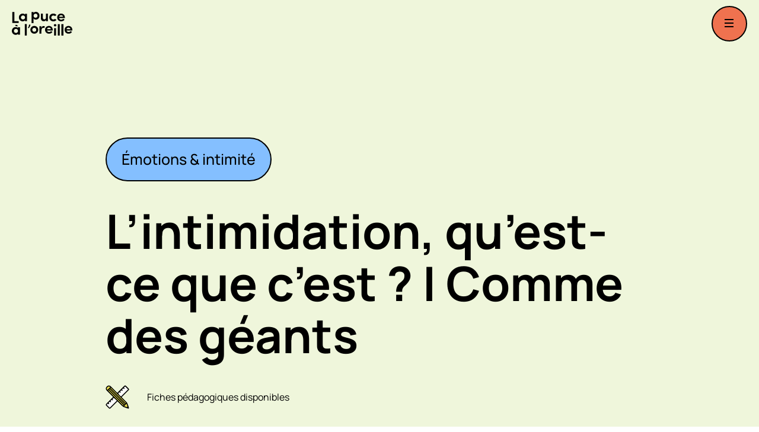

--- FILE ---
content_type: text/html; charset=utf-8
request_url: https://lpalo.com/balado/lintimidation-quest-ce-que-cest-comme-des-geants/
body_size: 47582
content:
<!doctype html>
<html data-n-head-ssr lang="fr" data-n-head="%7B%22lang%22:%7B%22ssr%22:%22fr%22%7D%7D">
  <head >
    <title>L&#x27;intimidation, qu&#x27;est-ce que c&#x27;est ? | Comme des géants - Balado La puce à l’oreille</title><meta data-n-head="ssr" charset="utf-8"><meta data-n-head="ssr" name="viewport" content="width=device-width, initial-scale=1"><meta data-n-head="ssr" data-hid="msapplication-TileColor" name="msapplication-TileColor" content="#f6e0db"><meta data-n-head="ssr" data-hid="theme-color" name="theme-color" content="#ff0000"><meta data-n-head="ssr" data-hid="og-title" name="title" property="og:title" content="L&#x27;intimidation, qu&#x27;est-ce que c&#x27;est ? | Comme des géants - Balado La puce à l’oreille"><meta data-n-head="ssr" data-hid="description" name="description" content="La puce à l’oreille produit des balados documentaires pour les enfants de 6 à 12 ans, sur une grande variété de sujets. Découvrez ici nos derniers podcasts !"><meta data-n-head="ssr" data-hid="og-image" name="image" property="og:image" content="https://lpalo.com/app/uploads/2021/11/lpalo-og-facebook.png"><meta data-n-head="ssr" data-hid="twitter-card" name="twitter:card" content="summary_large_image"><meta data-n-head="ssr" data-hid="twitter-site" name="twitter:site" content="La puce à l&#x27;oreille"><meta data-n-head="ssr" data-hid="twitter-title" name="twitter:title" content="L&#x27;intimidation, qu&#x27;est-ce que c&#x27;est ? | Comme des géants - Balado La puce à l’oreille"><meta data-n-head="ssr" data-hid="twitter-description" name="twitter:description" content="La puce à l’oreille produit des balados documentaires pour les enfants de 6 à 12 ans, sur une grande variété de sujets. Découvrez ici nos derniers podcasts !"><meta data-n-head="ssr" data-hid="twitter-image" name="twitter:image" content="https://lpalo.com/app/uploads/2021/11/lpalo-og-facebook.png"><meta data-n-head="ssr" data-hid="author" name="author" content="La puce à l&#x27;oreille"><link data-n-head="ssr" rel="apple-touch-icon" sizes="180x180" href="/favicon/apple-touch-icon.png"><link data-n-head="ssr" rel="icon" type="image/x-icon" href="/favicon/favicon.ico"><link data-n-head="ssr" rel="icon" type="image/png" sizes="32x32" href="/favicon/favicon-32x32.png"><link data-n-head="ssr" rel="icon" type="image/png" sizes="16x16" href="/favicon/favicon-16x16.png"><link data-n-head="ssr" rel="manifest" href="/site.webmanifest"><link data-n-head="ssr" rel="mask-icon" href="/favicon/safari-pinned-tab.svg" color="#ef724f"><script data-n-head="ssr" data-hid="gtm-script">if(!window._gtm_init){window._gtm_init=1;(function(w,n,d,m,e,p){w[d]=(w[d]==1||n[d]=='yes'||n[d]==1||n[m]==1||(w[e]&&w[e][p]&&w[e][p]()))?1:0})(window,navigator,'doNotTrack','msDoNotTrack','external','msTrackingProtectionEnabled');(function(w,d,s,l,x,y){w[x]={};w._gtm_inject=function(i){if(w.doNotTrack||w[x][i])return;w[x][i]=1;w[l]=w[l]||[];w[l].push({'gtm.start':new Date().getTime(),event:'gtm.js'});var f=d.getElementsByTagName(s)[0],j=d.createElement(s);j.async=true;j.src='https://www.googletagmanager.com/gtm.js?id='+i;f.parentNode.insertBefore(j,f);};w[y]('GTM-K59R8DN')})(window,document,'script','dataLayer','_gtm_ids','_gtm_inject')}</script><link rel="preload" href="/_nuxt/e0b2b4c.js" as="script"><link rel="preload" href="/_nuxt/95af20b.js" as="script"><link rel="preload" href="/_nuxt/9c4d323.js" as="script"><link rel="preload" href="/_nuxt/b8b35fb.js" as="script"><style data-vue-ssr-id="4879fd02:0 277238f0:0 3191d5ad:0 20f4381e:0 fce618dc:0 0dd0c617:0 40bb1850:0 affb473e:0 d7eb385e:0 050759e2:0 6d144994:0 142aaebe:0 09e28e0a:0 09280d9e:0 5a6fd166:0 4b66ad04:0 98e05546:0 4c55fdee:0 5df5323c:0 ae884c28:0 663bc2ee:0 18642d50:0 b3c0e780:0 98093f22:0 5f159f70:0 e3939912:0 32c4b31a:0 7deffd24:0 6756323f:0 d4aa2594:0 4d541182:0 421c6c50:0">.l-wrapper{max-width:1600px;margin:0 auto;padding:0 80px}.l-wrapper--full{max-width:none;padding:0}.l-wrapper--small{padding:0 178px}.l-wrapper--right{padding:0 80px 0 178px}@media(max-width:979px){.l-wrapper{padding:0 20px}}.uber{font-size:clamp(100px,8.3vw,8.3vw);font-weight:700;font-style:normal;line-height:clamp(100px,8.3vw,8.3vw);letter-spacing:0}@media(max-width:480px){.uber{font-size:clamp(70px,8.3vw,8.3vw);line-height:clamp(70px,8.3vw,8.3vw)}}h1{font-size:7.5rem;font-weight:700;font-style:normal;line-height:7.5rem;letter-spacing:0}@media(max-width:1024px){h1{font-size:5rem;line-height:5rem}}@media(max-width:480px){h1{font-size:3.5rem;line-height:3.5rem}}h2{font-size:5rem;font-style:normal;font-weight:700;line-height:5.5rem;letter-spacing:0;text-align:left}@media(max-width:979px){h2{font-size:2.625rem;line-height:3.125rem}}h3{font-size:2.875rem;font-style:normal;font-weight:400;line-height:3.125rem;letter-spacing:0}@media(max-width:979px){h3{font-size:2.375rem;line-height:2.625rem}}h4{font-size:3.125rem;font-style:normal;font-weight:800;line-height:3.625rem;letter-spacing:0}@media(max-width:979px){h4{font-size:2.375rem;line-height:2.875rem}}h5{font-size:2.125rem;font-style:normal;font-weight:800;line-height:2.625rem;letter-spacing:0}@media(max-width:979px){h5{font-size:1.625rem;line-height:2.125rem}}h6{font-size:2.1875rem;font-style:normal;font-weight:400;line-height:2.375rem;letter-spacing:0}@media(max-width:979px){h6{font-size:1.625rem;line-height:2.125rem}}.h7{font-size:1.7rem;font-style:normal;font-weight:400;line-height:32px}@media(max-width:979px){.h7{font-size:1.25rem;line-height:1.5rem}}.h8{font-size:1rem;font-style:normal;font-weight:400;line-height:1.25rem}@media(max-width:979px){.h8{font-size:.875rem;line-height:1rem}}.current-text{font-size:1.5625rem;font-style:normal;font-weight:500;line-height:2.5rem;letter-spacing:0}@media(max-width:979px){.current-text{font-size:.9375rem;line-height:1.625rem}}.small-text{font-size:1rem;font-style:normal;font-weight:400;line-height:1.875rem;letter-spacing:0}@media(max-width:979px){.small-text{font-size:.8125rem;line-height:1.6875rem}}.big-text{font-size:1.875rem;font-style:normal;font-weight:700;line-height:2.9375rem;letter-spacing:0;text-align:left}@media(max-width:979px){.big-text{font-size:1.25rem;line-height:2.1875rem}}.btn{font-size:1.5625rem;font-style:normal;font-weight:800;line-height:1.75rem;letter-spacing:0}@media(max-width:979px){.btn{font-size:1rem;line-height:1.25rem}}.btn-small{font-size:.75rem;font-style:normal;font-weight:700;line-height:1.125rem;letter-spacing:0}@media(max-width:979px){.btn-small{font-size:.625rem}}.legend{font-size:.75rem;line-height:1.125rem}.credit,.legend{font-style:normal;font-weight:400;letter-spacing:0}.credit{font-size:1rem;line-height:1.5rem}.submenu-text{font-size:1.625rem;font-style:normal;font-weight:800;line-height:2.2rem;letter-spacing:0}@media(max-width:979px){.submenu-text{font-size:1rem;line-height:1.25rem}}.h7,h3,h6{font-family:"Alfa Slab One",cursive}.big-text,.btn,.btn-small,.credit,.current-text,.legend,.small-text,.submenu-text,.uber,h1,h2,h4,h5{font-family:"Manrope",sans-serif}@font-face{font-family:"swiper-icons";src:url("data:application/font-woff;charset=utf-8;base64, [base64]//wADZ2x5ZgAAAywAAADMAAAD2MHtryVoZWFkAAABbAAAADAAAAA2E2+eoWhoZWEAAAGcAAAAHwAAACQC9gDzaG10eAAAAigAAAAZAAAArgJkABFsb2NhAAAC0AAAAFoAAABaFQAUGG1heHAAAAG8AAAAHwAAACAAcABAbmFtZQAAA/gAAAE5AAACXvFdBwlwb3N0AAAFNAAAAGIAAACE5s74hXjaY2BkYGAAYpf5Hu/j+W2+MnAzMYDAzaX6QjD6/4//Bxj5GA8AuRwMYGkAPywL13jaY2BkYGA88P8Agx4j+/8fQDYfA1AEBWgDAIB2BOoAeNpjYGRgYNBh4GdgYgABEMnIABJzYNADCQAACWgAsQB42mNgYfzCOIGBlYGB0YcxjYGBwR1Kf2WQZGhhYGBiYGVmgAFGBiQQkOaawtDAoMBQxXjg/wEGPcYDDA4wNUA2CCgwsAAAO4EL6gAAeNpj2M0gyAACqxgGNWBkZ2D4/wMA+xkDdgAAAHjaY2BgYGaAYBkGRgYQiAHyGMF8FgYHIM3DwMHABGQrMOgyWDLEM1T9/w8UBfEMgLzE////P/5//f/V/xv+r4eaAAeMbAxwIUYmIMHEgKYAYjUcsDAwsLKxc3BycfPw8jEQA/[base64]/uznmfPFBNODM2K7MTQ45YEAZqGP81AmGGcF3iPqOop0r1SPTaTbVkfUe4HXj97wYE+yNwWYxwWu4v1ugWHgo3S1XdZEVqWM7ET0cfnLGxWfkgR42o2PvWrDMBSFj/IHLaF0zKjRgdiVMwScNRAoWUoH78Y2icB/yIY09An6AH2Bdu/UB+yxopYshQiEvnvu0dURgDt8QeC8PDw7Fpji3fEA4z/PEJ6YOB5hKh4dj3EvXhxPqH/SKUY3rJ7srZ4FZnh1PMAtPhwP6fl2PMJMPDgeQ4rY8YT6Gzao0eAEA409DuggmTnFnOcSCiEiLMgxCiTI6Cq5DZUd3Qmp10vO0LaLTd2cjN4fOumlc7lUYbSQcZFkutRG7g6JKZKy0RmdLY680CDnEJ+UMkpFFe1RN7nxdVpXrC4aTtnaurOnYercZg2YVmLN/d/gczfEimrE/fs/bOuq29Zmn8tloORaXgZgGa78yO9/cnXm2BpaGvq25Dv9S4E9+5SIc9PqupJKhYFSSl47+Qcr1mYNAAAAeNptw0cKwkAAAMDZJA8Q7OUJvkLsPfZ6zFVERPy8qHh2YER+3i/BP83vIBLLySsoKimrqKqpa2hp6+jq6RsYGhmbmJqZSy0sraxtbO3sHRydnEMU4uR6yx7JJXveP7WrDycAAAAAAAH//wACeNpjYGRgYOABYhkgZgJCZgZNBkYGLQZtIJsFLMYAAAw3ALgAeNolizEKgDAQBCchRbC2sFER0YD6qVQiBCv/H9ezGI6Z5XBAw8CBK/m5iQQVauVbXLnOrMZv2oLdKFa8Pjuru2hJzGabmOSLzNMzvutpB3N42mNgZGBg4GKQYzBhYMxJLMlj4GBgAYow/P/PAJJhLM6sSoWKfWCAAwDAjgbRAAB42mNgYGBkAIIbCZo5IPrmUn0hGA0AO8EFTQAA") format("woff");font-weight:400;font-style:normal}:root{--swiper-theme-color:#007aff}.swiper-container{margin-left:auto;margin-right:auto;position:relative;overflow:hidden;list-style:none;padding:0;z-index:1}.swiper-container-vertical>.swiper-wrapper{flex-direction:column}.swiper-wrapper{position:relative;width:100%;height:100%;z-index:1;display:flex;transition-property:transform;box-sizing:content-box}.swiper-container-android .swiper-slide,.swiper-wrapper{transform:translateZ(0)}.swiper-container-multirow>.swiper-wrapper{flex-wrap:wrap}.swiper-container-multirow-column>.swiper-wrapper{flex-wrap:wrap;flex-direction:column}.swiper-container-free-mode>.swiper-wrapper{transition-timing-function:ease-out;margin:0 auto}.swiper-container-pointer-events{touch-action:pan-y}.swiper-container-pointer-events.swiper-container-vertical{touch-action:pan-x}.swiper-slide{flex-shrink:0;width:100%;height:100%;position:relative;transition-property:transform}.swiper-slide-invisible-blank{visibility:hidden}.swiper-container-autoheight,.swiper-container-autoheight .swiper-slide{height:auto}.swiper-container-autoheight .swiper-wrapper{align-items:flex-start;transition-property:transform,height}.swiper-container-3d{perspective:1200px}.swiper-container-3d .swiper-cube-shadow,.swiper-container-3d .swiper-slide,.swiper-container-3d .swiper-slide-shadow-bottom,.swiper-container-3d .swiper-slide-shadow-left,.swiper-container-3d .swiper-slide-shadow-right,.swiper-container-3d .swiper-slide-shadow-top,.swiper-container-3d .swiper-wrapper{transform-style:preserve-3d}.swiper-container-3d .swiper-slide-shadow-bottom,.swiper-container-3d .swiper-slide-shadow-left,.swiper-container-3d .swiper-slide-shadow-right,.swiper-container-3d .swiper-slide-shadow-top{position:absolute;left:0;top:0;width:100%;height:100%;pointer-events:none;z-index:10}.swiper-container-3d .swiper-slide-shadow-left{background-image:linear-gradient(270deg,rgba(0,0,0,.5),transparent)}.swiper-container-3d .swiper-slide-shadow-right{background-image:linear-gradient(90deg,rgba(0,0,0,.5),transparent)}.swiper-container-3d .swiper-slide-shadow-top{background-image:linear-gradient(0deg,rgba(0,0,0,.5),transparent)}.swiper-container-3d .swiper-slide-shadow-bottom{background-image:linear-gradient(180deg,rgba(0,0,0,.5),transparent)}.swiper-container-css-mode>.swiper-wrapper{overflow:auto;scrollbar-width:none;-ms-overflow-style:none}.swiper-container-css-mode>.swiper-wrapper::-webkit-scrollbar{display:none}.swiper-container-css-mode>.swiper-wrapper>.swiper-slide{scroll-snap-align:start start}.swiper-container-horizontal.swiper-container-css-mode>.swiper-wrapper{-ms-scroll-snap-type:x mandatory;scroll-snap-type:x mandatory}.swiper-container-vertical.swiper-container-css-mode>.swiper-wrapper{-ms-scroll-snap-type:y mandatory;scroll-snap-type:y mandatory}
.l-wrapper{max-width:1600px;margin:0 auto;padding:0 80px}.l-wrapper--full{max-width:none;padding:0}.l-wrapper--small{padding:0 178px}.l-wrapper--right{padding:0 80px 0 178px}@media(max-width:979px){.l-wrapper{padding:0 20px}}abbr,address,article,aside,audio,b,blockquote,body,body div,caption,cite,code,dd,del,dfn,dl,dt,em,fieldset,figure,footer,form,h1,h2,h3,h4,h5,h6,header,hgroup,html,i,iframe,img,ins,kbd,label,legend,li,mark,menu,nav,object,ol,p,pre,q,samp,section,small,span,strong,sub,sup,table,tbody,td,tfoot,th,thead,time,tr,ul,var,video{margin:0;padding:0;border:0;outline:0;font-size:100%;vertical-align:baseline;background:transparent}article,aside,figure,footer,header,hgroup,nav,section{display:block}embed,img,object{max-width:100%}ul{list-style:none}blockquote,q{quotes:none}blockquote:after,blockquote:before,q:after,q:before{content:"";content:none}a{margin:0;padding:0;font-size:100%;vertical-align:baseline;background:transparent;text-decoration:none}del{text-decoration:line-through}abbr[title],dfn[title]{border-bottom:1px dotted #000;cursor:help}th{font-weight:700;vertical-align:bottom}td{font-weight:400;vertical-align:top}hr{display:block;height:1px;border:0;border-top:1px solid #ccc;margin:1em 0;padding:0}input,select{vertical-align:middle}pre{white-space:pre;white-space:pre-wrap;white-space:pre-line;word-wrap:break-word}input[type=radio]{vertical-align:text-bottom}input[type=checkbox]{vertical-align:bottom;*vertical-align:baseline}input,select,textarea{font:99% sans-serif}table{border-collapse:collapse;border-spacing:0;font-size:inherit}small{font-size:85%}strong,th{font-weight:700}td,td img{vertical-align:top}sub,sup{font-size:75%;line-height:0;position:relative}sup{top:-.5em}sub{bottom:-.25em}code,kbd,pre,samp{font-family:monospace,sans-serif}.clickable,button,input[type=button],input[type=submit]{cursor:url(/_nuxt/img/cursor-hand.5e9fa48.svg),pointer}button,input[type=button],input[type=reset],input[type=submit]{-webkit-appearance:button}button,input,select,textarea{margin:0}button::-moz-focus-inner,input::-moz-focus-inner{padding:0;border:0}.clearfix:after,.clearfix:before{content:" ";display:block;height:0;overflow:hidden}.clearfix:after{clear:both}.clearfix{zoom:1}body{font:16px Helmet,Freesans,sans-serif}a,button{cursor:url(/_nuxt/img/cursor-hand.5e9fa48.svg),pointer;font-size:100%}button{border:0;padding:0;margin:0}*{box-sizing:border-box}@font-face{font-family:"Manrope";src:url(/_nuxt/fonts/Manrope-Bold.bf52bb7.ttf) format("truetype");font-weight:700;font-style:normal;font-display:swap}@font-face{font-family:"Manrope";src:url(/_nuxt/fonts/Manrope-ExtraBold.1d1caae.ttf) format("truetype");font-weight:800;font-style:normal;font-display:swap}@font-face{font-family:"Manrope";src:url(/_nuxt/fonts/Manrope-Regular.b1d694f.ttf) format("truetype");font-weight:400;font-style:normal;font-display:swap}@font-face{font-family:"Manrope";src:url(/_nuxt/fonts/Manrope-Medium.c1117ff.ttf) format("truetype");font-weight:500;font-style:normal;font-display:swap}@font-face{font-family:"Alfa Slab One";src:url(/_nuxt/fonts/AlfaSlabOne-Regular.f0820af.woff2) format("woff2"),url(/_nuxt/fonts/AlfaSlabOne-Regular.d2e3709.woff) format("woff");font-weight:400;font-style:normal;font-display:swap}.anim--split__line{overflow:hidden;margin:-20px 0}.anim--split__char,.anim--split__word{padding:10px 0}.lazyload,.lazyloading{opacity:0!important}.lazyloaded{opacity:1;transition:opacity .8s}.uber{font-size:clamp(100px,8.3vw,8.3vw);font-weight:700;font-style:normal;line-height:clamp(100px,8.3vw,8.3vw);letter-spacing:0}@media(max-width:480px){.uber{font-size:clamp(70px,8.3vw,8.3vw);line-height:clamp(70px,8.3vw,8.3vw)}}h1{font-size:7.5rem;font-weight:700;font-style:normal;line-height:7.5rem;letter-spacing:0}@media(max-width:1024px){h1{font-size:5rem;line-height:5rem}}@media(max-width:480px){h1{font-size:3.5rem;line-height:3.5rem}}h2{font-size:5rem;font-style:normal;font-weight:700;line-height:5.5rem;letter-spacing:0;text-align:left}@media(max-width:979px){h2{font-size:2.625rem;line-height:3.125rem}}h3{font-size:2.875rem;font-style:normal;font-weight:400;line-height:3.125rem;letter-spacing:0}@media(max-width:979px){h3{font-size:2.375rem;line-height:2.625rem}}h4{font-size:3.125rem;font-style:normal;font-weight:800;line-height:3.625rem;letter-spacing:0}@media(max-width:979px){h4{font-size:2.375rem;line-height:2.875rem}}h5{font-size:2.125rem;font-style:normal;font-weight:800;line-height:2.625rem;letter-spacing:0}@media(max-width:979px){h5{font-size:1.625rem;line-height:2.125rem}}h6{font-size:2.1875rem;font-style:normal;font-weight:400;line-height:2.375rem;letter-spacing:0}@media(max-width:979px){h6{font-size:1.625rem;line-height:2.125rem}}.h7{font-size:1.7rem;font-style:normal;font-weight:400;line-height:32px}@media(max-width:979px){.h7{font-size:1.25rem;line-height:1.5rem}}.h8{font-size:1rem;font-style:normal;font-weight:400;line-height:1.25rem}@media(max-width:979px){.h8{font-size:.875rem;line-height:1rem}}.current-text{font-size:1.5625rem;font-style:normal;font-weight:500;line-height:2.5rem;letter-spacing:0}@media(max-width:979px){.current-text{font-size:.9375rem;line-height:1.625rem}}.small-text{font-size:1rem;font-style:normal;font-weight:400;line-height:1.875rem;letter-spacing:0}@media(max-width:979px){.small-text{font-size:.8125rem;line-height:1.6875rem}}.big-text{font-size:1.875rem;font-style:normal;font-weight:700;line-height:2.9375rem;letter-spacing:0;text-align:left}@media(max-width:979px){.big-text{font-size:1.25rem;line-height:2.1875rem}}.btn{font-size:1.5625rem;font-style:normal;font-weight:800;line-height:1.75rem;letter-spacing:0}@media(max-width:979px){.btn{font-size:1rem;line-height:1.25rem}}.btn-small{font-size:.75rem;font-style:normal;font-weight:700;line-height:1.125rem;letter-spacing:0}@media(max-width:979px){.btn-small{font-size:.625rem}}.legend{font-size:.75rem;line-height:1.125rem}.credit,.legend{font-style:normal;font-weight:400;letter-spacing:0}.credit{font-size:1rem;line-height:1.5rem}.submenu-text{font-size:1.625rem;font-style:normal;font-weight:800;line-height:2.2rem;letter-spacing:0}@media(max-width:979px){.submenu-text{font-size:1rem;line-height:1.25rem}}.h7,h3,h6{font-family:"Alfa Slab One",cursive}.big-text,.btn,.btn-small,.credit,.current-text,.legend,.small-text,.submenu-text,.uber,h1,h2,h4,h5{font-family:"Manrope",sans-serif}body,html{width:100%;height:100%;cursor:url([data-uri]),default}html{-webkit-font-smoothing:antialiased;-moz-osx-font-smoothing:grayscale;text-shadow:1px 1px 1px rgba(0,0,0,.004)}body{font-family:"Alfa Slab One",cursive;position:relative}.nuxt-link-active .custom-btn__hover-bg_bg01,.router-link-exact-active .custom-btn__hover-bg_bg01{background:#ace2df}a,button,div,input,select,textarea{-webkit-tap-highlight-color:rgba(0,0,0,0);-webkit-tap-highlight-color:transparent}.no-scroll{overflow:hidden}a{color:#000}p{margin-bottom:2.5rem}.c-scrollbar{z-index:10000}
.nuxt-progress{position:fixed;top:0;left:0;right:0;height:2px;width:0;opacity:1;transition:width .1s,opacity .4s;background-color:#000;z-index:999999}.nuxt-progress.nuxt-progress-notransition{transition:none}.nuxt-progress-failed{background-color:red}
.l-wrapper{max-width:1600px;margin:0 auto;padding:0 80px}.l-wrapper--full{max-width:none;padding:0}.l-wrapper--small{padding:0 178px}.l-wrapper--right{padding:0 80px 0 178px}@media(max-width:979px){.l-wrapper{padding:0 20px}}.uber{font-size:clamp(100px,8.3vw,8.3vw);font-weight:700;font-style:normal;line-height:clamp(100px,8.3vw,8.3vw);letter-spacing:0}@media(max-width:480px){.uber{font-size:clamp(70px,8.3vw,8.3vw);line-height:clamp(70px,8.3vw,8.3vw)}}h1{font-size:7.5rem;font-weight:700;font-style:normal;line-height:7.5rem;letter-spacing:0}@media(max-width:1024px){h1{font-size:5rem;line-height:5rem}}@media(max-width:480px){h1{font-size:3.5rem;line-height:3.5rem}}h2{font-size:5rem;font-style:normal;font-weight:700;line-height:5.5rem;letter-spacing:0;text-align:left}@media(max-width:979px){h2{font-size:2.625rem;line-height:3.125rem}}h3{font-size:2.875rem;font-style:normal;font-weight:400;line-height:3.125rem;letter-spacing:0}@media(max-width:979px){h3{font-size:2.375rem;line-height:2.625rem}}h4{font-size:3.125rem;font-style:normal;font-weight:800;line-height:3.625rem;letter-spacing:0}@media(max-width:979px){h4{font-size:2.375rem;line-height:2.875rem}}h5{font-size:2.125rem;font-style:normal;font-weight:800;line-height:2.625rem;letter-spacing:0}@media(max-width:979px){h5{font-size:1.625rem;line-height:2.125rem}}h6{font-size:2.1875rem;font-style:normal;font-weight:400;line-height:2.375rem;letter-spacing:0}@media(max-width:979px){h6{font-size:1.625rem;line-height:2.125rem}}.h7{font-size:1.7rem;font-style:normal;font-weight:400;line-height:32px}@media(max-width:979px){.h7{font-size:1.25rem;line-height:1.5rem}}.h8{font-size:1rem;font-style:normal;font-weight:400;line-height:1.25rem}@media(max-width:979px){.h8{font-size:.875rem;line-height:1rem}}.current-text{font-size:1.5625rem;font-style:normal;font-weight:500;line-height:2.5rem;letter-spacing:0}@media(max-width:979px){.current-text{font-size:.9375rem;line-height:1.625rem}}.small-text{font-size:1rem;font-style:normal;font-weight:400;line-height:1.875rem;letter-spacing:0}@media(max-width:979px){.small-text{font-size:.8125rem;line-height:1.6875rem}}.big-text{font-size:1.875rem;font-style:normal;font-weight:700;line-height:2.9375rem;letter-spacing:0;text-align:left}@media(max-width:979px){.big-text{font-size:1.25rem;line-height:2.1875rem}}.btn{font-size:1.5625rem;font-style:normal;font-weight:800;line-height:1.75rem;letter-spacing:0}@media(max-width:979px){.btn{font-size:1rem;line-height:1.25rem}}.btn-small{font-size:.75rem;font-style:normal;font-weight:700;line-height:1.125rem;letter-spacing:0}@media(max-width:979px){.btn-small{font-size:.625rem}}.legend{font-size:.75rem;line-height:1.125rem}.credit,.legend{font-style:normal;font-weight:400;letter-spacing:0}.credit{font-size:1rem;line-height:1.5rem}.submenu-text{font-size:1.625rem;font-style:normal;font-weight:800;line-height:2.2rem;letter-spacing:0}@media(max-width:979px){.submenu-text{font-size:1rem;line-height:1.25rem}}.h7,h3,h6{font-family:"Alfa Slab One",cursive}.big-text,.btn,.btn-small,.credit,.current-text,.legend,.small-text,.submenu-text,.uber,h1,h2,h4,h5{font-family:"Manrope",sans-serif}main{z-index:2;position:relative}.overflow{overflow:hidden;width:100%;height:100vh}
.l-wrapper[data-v-72aa9c16]{max-width:1600px;margin:0 auto;padding:0 80px}.l-wrapper--full[data-v-72aa9c16]{max-width:none;padding:0}.l-wrapper--small[data-v-72aa9c16]{padding:0 178px}.l-wrapper--right[data-v-72aa9c16]{padding:0 80px 0 178px}@media(max-width:979px){.l-wrapper[data-v-72aa9c16]{padding:0 20px}}.uber[data-v-72aa9c16]{font-size:clamp(100px,8.3vw,8.3vw);font-weight:700;font-style:normal;line-height:clamp(100px,8.3vw,8.3vw);letter-spacing:0}@media(max-width:480px){.uber[data-v-72aa9c16]{font-size:clamp(70px,8.3vw,8.3vw);line-height:clamp(70px,8.3vw,8.3vw)}}h1[data-v-72aa9c16]{font-size:7.5rem;font-weight:700;font-style:normal;line-height:7.5rem;letter-spacing:0}@media(max-width:1024px){h1[data-v-72aa9c16]{font-size:5rem;line-height:5rem}}@media(max-width:480px){h1[data-v-72aa9c16]{font-size:3.5rem;line-height:3.5rem}}h2[data-v-72aa9c16]{font-size:5rem;font-style:normal;font-weight:700;line-height:5.5rem;letter-spacing:0;text-align:left}@media(max-width:979px){h2[data-v-72aa9c16]{font-size:2.625rem;line-height:3.125rem}}h3[data-v-72aa9c16]{font-size:2.875rem;font-style:normal;font-weight:400;line-height:3.125rem;letter-spacing:0}@media(max-width:979px){h3[data-v-72aa9c16]{font-size:2.375rem;line-height:2.625rem}}h4[data-v-72aa9c16]{font-size:3.125rem;font-style:normal;font-weight:800;line-height:3.625rem;letter-spacing:0}@media(max-width:979px){h4[data-v-72aa9c16]{font-size:2.375rem;line-height:2.875rem}}h5[data-v-72aa9c16]{font-size:2.125rem;font-style:normal;font-weight:800;line-height:2.625rem;letter-spacing:0}@media(max-width:979px){h5[data-v-72aa9c16]{font-size:1.625rem;line-height:2.125rem}}h6[data-v-72aa9c16]{font-size:2.1875rem;font-style:normal;font-weight:400;line-height:2.375rem;letter-spacing:0}@media(max-width:979px){h6[data-v-72aa9c16]{font-size:1.625rem;line-height:2.125rem}}.h7[data-v-72aa9c16]{font-size:1.7rem;font-style:normal;font-weight:400;line-height:32px}@media(max-width:979px){.h7[data-v-72aa9c16]{font-size:1.25rem;line-height:1.5rem}}.h8[data-v-72aa9c16]{font-size:1rem;font-style:normal;font-weight:400;line-height:1.25rem}@media(max-width:979px){.h8[data-v-72aa9c16]{font-size:.875rem;line-height:1rem}}.current-text[data-v-72aa9c16]{font-size:1.5625rem;font-style:normal;font-weight:500;line-height:2.5rem;letter-spacing:0}@media(max-width:979px){.current-text[data-v-72aa9c16]{font-size:.9375rem;line-height:1.625rem}}.small-text[data-v-72aa9c16]{font-size:1rem;font-style:normal;font-weight:400;line-height:1.875rem;letter-spacing:0}@media(max-width:979px){.small-text[data-v-72aa9c16]{font-size:.8125rem;line-height:1.6875rem}}.big-text[data-v-72aa9c16]{font-size:1.875rem;font-style:normal;font-weight:700;line-height:2.9375rem;letter-spacing:0;text-align:left}@media(max-width:979px){.big-text[data-v-72aa9c16]{font-size:1.25rem;line-height:2.1875rem}}.btn[data-v-72aa9c16]{font-size:1.5625rem;font-style:normal;font-weight:800;line-height:1.75rem;letter-spacing:0}@media(max-width:979px){.btn[data-v-72aa9c16]{font-size:1rem;line-height:1.25rem}}.btn-small[data-v-72aa9c16]{font-size:.75rem;font-style:normal;font-weight:700;line-height:1.125rem;letter-spacing:0}@media(max-width:979px){.btn-small[data-v-72aa9c16]{font-size:.625rem}}.legend[data-v-72aa9c16]{font-size:.75rem;line-height:1.125rem}.credit[data-v-72aa9c16],.legend[data-v-72aa9c16]{font-style:normal;font-weight:400;letter-spacing:0}.credit[data-v-72aa9c16]{font-size:1rem;line-height:1.5rem}.submenu-text[data-v-72aa9c16]{font-size:1.625rem;font-style:normal;font-weight:800;line-height:2.2rem;letter-spacing:0}@media(max-width:979px){.submenu-text[data-v-72aa9c16]{font-size:1rem;line-height:1.25rem}}.h7[data-v-72aa9c16],h3[data-v-72aa9c16],h6[data-v-72aa9c16]{font-family:"Alfa Slab One",cursive}.big-text[data-v-72aa9c16],.btn[data-v-72aa9c16],.btn-small[data-v-72aa9c16],.credit[data-v-72aa9c16],.current-text[data-v-72aa9c16],.legend[data-v-72aa9c16],.small-text[data-v-72aa9c16],.submenu-text[data-v-72aa9c16],.uber[data-v-72aa9c16],h1[data-v-72aa9c16],h2[data-v-72aa9c16],h4[data-v-72aa9c16],h5[data-v-72aa9c16]{font-family:"Manrope",sans-serif}.loader[data-v-72aa9c16]{display:flex;justify-content:center;align-items:center;position:absolute;position:fixed;z-index:90;transform-origin:right;pointer-events:none}.loader[data-v-72aa9c16],.loader__bg[data-v-72aa9c16]{top:0;left:0;bottom:0;right:0;height:100%;width:100%}.loader__bg[data-v-72aa9c16]{position:absolute;background:#e7db4c;border-left:2px solid #000;border-right:2px solid #000}.loader__bg--1[data-v-72aa9c16]{z-index:3}.loader__bg--2[data-v-72aa9c16]{z-index:2}.loader__bg--3[data-v-72aa9c16]{z-index:1}.loader__inner[data-v-72aa9c16]{position:relative;display:none}.loader__inner img[data-v-72aa9c16]{width:8vw}
.l-wrapper[data-v-2c5cf952]{max-width:1600px;margin:0 auto;padding:0 80px}.l-wrapper--full[data-v-2c5cf952]{max-width:none;padding:0}.l-wrapper--small[data-v-2c5cf952]{padding:0 178px}.l-wrapper--right[data-v-2c5cf952]{padding:0 80px 0 178px}@media(max-width:979px){.l-wrapper[data-v-2c5cf952]{padding:0 20px}}.uber[data-v-2c5cf952]{font-size:clamp(100px,8.3vw,8.3vw);font-weight:700;font-style:normal;line-height:clamp(100px,8.3vw,8.3vw);letter-spacing:0}@media(max-width:480px){.uber[data-v-2c5cf952]{font-size:clamp(70px,8.3vw,8.3vw);line-height:clamp(70px,8.3vw,8.3vw)}}h1[data-v-2c5cf952]{font-size:7.5rem;font-weight:700;font-style:normal;line-height:7.5rem;letter-spacing:0}@media(max-width:1024px){h1[data-v-2c5cf952]{font-size:5rem;line-height:5rem}}@media(max-width:480px){h1[data-v-2c5cf952]{font-size:3.5rem;line-height:3.5rem}}h2[data-v-2c5cf952]{font-size:5rem;font-style:normal;font-weight:700;line-height:5.5rem;letter-spacing:0;text-align:left}@media(max-width:979px){h2[data-v-2c5cf952]{font-size:2.625rem;line-height:3.125rem}}h3[data-v-2c5cf952]{font-size:2.875rem;font-style:normal;font-weight:400;line-height:3.125rem;letter-spacing:0}@media(max-width:979px){h3[data-v-2c5cf952]{font-size:2.375rem;line-height:2.625rem}}h4[data-v-2c5cf952]{font-size:3.125rem;font-style:normal;font-weight:800;line-height:3.625rem;letter-spacing:0}@media(max-width:979px){h4[data-v-2c5cf952]{font-size:2.375rem;line-height:2.875rem}}h5[data-v-2c5cf952]{font-size:2.125rem;font-style:normal;font-weight:800;line-height:2.625rem;letter-spacing:0}@media(max-width:979px){h5[data-v-2c5cf952]{font-size:1.625rem;line-height:2.125rem}}h6[data-v-2c5cf952]{font-size:2.1875rem;font-style:normal;font-weight:400;line-height:2.375rem;letter-spacing:0}@media(max-width:979px){h6[data-v-2c5cf952]{font-size:1.625rem;line-height:2.125rem}}.h7[data-v-2c5cf952]{font-size:1.7rem;font-style:normal;font-weight:400;line-height:32px}@media(max-width:979px){.h7[data-v-2c5cf952]{font-size:1.25rem;line-height:1.5rem}}.h8[data-v-2c5cf952]{font-size:1rem;font-style:normal;font-weight:400;line-height:1.25rem}@media(max-width:979px){.h8[data-v-2c5cf952]{font-size:.875rem;line-height:1rem}}.current-text[data-v-2c5cf952]{font-size:1.5625rem;font-style:normal;font-weight:500;line-height:2.5rem;letter-spacing:0}@media(max-width:979px){.current-text[data-v-2c5cf952]{font-size:.9375rem;line-height:1.625rem}}.small-text[data-v-2c5cf952]{font-size:1rem;font-style:normal;font-weight:400;line-height:1.875rem;letter-spacing:0}@media(max-width:979px){.small-text[data-v-2c5cf952]{font-size:.8125rem;line-height:1.6875rem}}.big-text[data-v-2c5cf952]{font-size:1.875rem;font-style:normal;font-weight:700;line-height:2.9375rem;letter-spacing:0;text-align:left}@media(max-width:979px){.big-text[data-v-2c5cf952]{font-size:1.25rem;line-height:2.1875rem}}.btn[data-v-2c5cf952]{font-size:1.5625rem;font-style:normal;font-weight:800;line-height:1.75rem;letter-spacing:0}@media(max-width:979px){.btn[data-v-2c5cf952]{font-size:1rem;line-height:1.25rem}}.btn-small[data-v-2c5cf952]{font-size:.75rem;font-style:normal;font-weight:700;line-height:1.125rem;letter-spacing:0}@media(max-width:979px){.btn-small[data-v-2c5cf952]{font-size:.625rem}}.legend[data-v-2c5cf952]{font-size:.75rem;line-height:1.125rem}.credit[data-v-2c5cf952],.legend[data-v-2c5cf952]{font-style:normal;font-weight:400;letter-spacing:0}.credit[data-v-2c5cf952]{font-size:1rem;line-height:1.5rem}.submenu-text[data-v-2c5cf952]{font-size:1.625rem;font-style:normal;font-weight:800;line-height:2.2rem;letter-spacing:0}@media(max-width:979px){.submenu-text[data-v-2c5cf952]{font-size:1rem;line-height:1.25rem}}.h7[data-v-2c5cf952],h3[data-v-2c5cf952],h6[data-v-2c5cf952]{font-family:"Alfa Slab One",cursive}.big-text[data-v-2c5cf952],.btn[data-v-2c5cf952],.btn-small[data-v-2c5cf952],.credit[data-v-2c5cf952],.current-text[data-v-2c5cf952],.legend[data-v-2c5cf952],.small-text[data-v-2c5cf952],.submenu-text[data-v-2c5cf952],.uber[data-v-2c5cf952],h1[data-v-2c5cf952],h2[data-v-2c5cf952],h4[data-v-2c5cf952],h5[data-v-2c5cf952]{font-family:"Manrope",sans-serif}svg[data-v-2c5cf952]{width:auto;height:100%}svg path[data-v-2c5cf952]{fill:#000}
.l-wrapper[data-v-ea4af33c]{max-width:1600px;margin:0 auto;padding:0 80px}.l-wrapper--full[data-v-ea4af33c]{max-width:none;padding:0}.l-wrapper--small[data-v-ea4af33c]{padding:0 178px}.l-wrapper--right[data-v-ea4af33c]{padding:0 80px 0 178px}@media(max-width:979px){.l-wrapper[data-v-ea4af33c]{padding:0 20px}}.uber[data-v-ea4af33c]{font-size:clamp(100px,8.3vw,8.3vw);font-weight:700;font-style:normal;line-height:clamp(100px,8.3vw,8.3vw);letter-spacing:0}@media(max-width:480px){.uber[data-v-ea4af33c]{font-size:clamp(70px,8.3vw,8.3vw);line-height:clamp(70px,8.3vw,8.3vw)}}h1[data-v-ea4af33c]{font-size:7.5rem;font-weight:700;font-style:normal;line-height:7.5rem;letter-spacing:0}@media(max-width:1024px){h1[data-v-ea4af33c]{font-size:5rem;line-height:5rem}}@media(max-width:480px){h1[data-v-ea4af33c]{font-size:3.5rem;line-height:3.5rem}}h2[data-v-ea4af33c]{font-size:5rem;font-style:normal;font-weight:700;line-height:5.5rem;letter-spacing:0;text-align:left}@media(max-width:979px){h2[data-v-ea4af33c]{font-size:2.625rem;line-height:3.125rem}}h3[data-v-ea4af33c]{font-size:2.875rem;font-style:normal;font-weight:400;line-height:3.125rem;letter-spacing:0}@media(max-width:979px){h3[data-v-ea4af33c]{font-size:2.375rem;line-height:2.625rem}}h4[data-v-ea4af33c]{font-size:3.125rem;font-style:normal;font-weight:800;line-height:3.625rem;letter-spacing:0}@media(max-width:979px){h4[data-v-ea4af33c]{font-size:2.375rem;line-height:2.875rem}}h5[data-v-ea4af33c]{font-size:2.125rem;font-style:normal;font-weight:800;line-height:2.625rem;letter-spacing:0}@media(max-width:979px){h5[data-v-ea4af33c]{font-size:1.625rem;line-height:2.125rem}}h6[data-v-ea4af33c]{font-size:2.1875rem;font-style:normal;font-weight:400;line-height:2.375rem;letter-spacing:0}@media(max-width:979px){h6[data-v-ea4af33c]{font-size:1.625rem;line-height:2.125rem}}.h7[data-v-ea4af33c]{font-size:1.7rem;font-style:normal;font-weight:400;line-height:32px}@media(max-width:979px){.h7[data-v-ea4af33c]{font-size:1.25rem;line-height:1.5rem}}.h8[data-v-ea4af33c]{font-size:1rem;font-style:normal;font-weight:400;line-height:1.25rem}@media(max-width:979px){.h8[data-v-ea4af33c]{font-size:.875rem;line-height:1rem}}.current-text[data-v-ea4af33c]{font-size:1.5625rem;font-style:normal;font-weight:500;line-height:2.5rem;letter-spacing:0}@media(max-width:979px){.current-text[data-v-ea4af33c]{font-size:.9375rem;line-height:1.625rem}}.small-text[data-v-ea4af33c]{font-size:1rem;font-style:normal;font-weight:400;line-height:1.875rem;letter-spacing:0}@media(max-width:979px){.small-text[data-v-ea4af33c]{font-size:.8125rem;line-height:1.6875rem}}.big-text[data-v-ea4af33c]{font-size:1.875rem;font-style:normal;font-weight:700;line-height:2.9375rem;letter-spacing:0;text-align:left}@media(max-width:979px){.big-text[data-v-ea4af33c]{font-size:1.25rem;line-height:2.1875rem}}.btn[data-v-ea4af33c]{font-size:1.5625rem;font-style:normal;font-weight:800;line-height:1.75rem;letter-spacing:0}@media(max-width:979px){.btn[data-v-ea4af33c]{font-size:1rem;line-height:1.25rem}}.btn-small[data-v-ea4af33c]{font-size:.75rem;font-style:normal;font-weight:700;line-height:1.125rem;letter-spacing:0}@media(max-width:979px){.btn-small[data-v-ea4af33c]{font-size:.625rem}}.legend[data-v-ea4af33c]{font-size:.75rem;line-height:1.125rem}.credit[data-v-ea4af33c],.legend[data-v-ea4af33c]{font-style:normal;font-weight:400;letter-spacing:0}.credit[data-v-ea4af33c]{font-size:1rem;line-height:1.5rem}.submenu-text[data-v-ea4af33c]{font-size:1.625rem;font-style:normal;font-weight:800;line-height:2.2rem;letter-spacing:0}@media(max-width:979px){.submenu-text[data-v-ea4af33c]{font-size:1rem;line-height:1.25rem}}.h7[data-v-ea4af33c],h3[data-v-ea4af33c],h6[data-v-ea4af33c]{font-family:"Alfa Slab One",cursive}.big-text[data-v-ea4af33c],.btn[data-v-ea4af33c],.btn-small[data-v-ea4af33c],.credit[data-v-ea4af33c],.current-text[data-v-ea4af33c],.legend[data-v-ea4af33c],.small-text[data-v-ea4af33c],.submenu-text[data-v-ea4af33c],.uber[data-v-ea4af33c],h1[data-v-ea4af33c],h2[data-v-ea4af33c],h4[data-v-ea4af33c],h5[data-v-ea4af33c]{font-family:"Manrope",sans-serif}.c-header[data-v-ea4af33c]{display:flex;justify-content:space-between;align-items:center;position:absolute;top:0;left:0;width:100%;z-index:9;padding:1.25rem 4.0625rem;pointer-events:none;transition:transform .3s ease-in-out}.c-header--hide[data-v-ea4af33c]{transform:translateY(-100%)}.c-header--hide .c-header-zone[data-v-ea4af33c]{pointer-events:all}.c-header-zone[data-v-ea4af33c]{position:absolute;top:100%;width:100%;left:0;height:60px}@media(max-width:1280px){.c-header[data-v-ea4af33c]{position:fixed;flex-direction:column;padding:0;width:100%;height:100vh;height:calc(var(--vh, 1vh)*100)}}.c-header__background[data-v-ea4af33c]{width:100%;height:100vh;position:fixed;background:#e7db4c;transform-origin:top center}.c-header__background--desktop[data-v-ea4af33c]{display:none}.c-header__background--mobile[data-v-ea4af33c]{display:block}.c-header__logo[data-v-ea4af33c]{z-index:1;height:50px;margin-right:6%;pointer-events:auto}.c-header__logo>a[data-v-ea4af33c]{display:inline-block;height:100%}@media(max-width:1280px){.c-header__logo[data-v-ea4af33c]{height:105px;width:100%;height:40px;margin:20px;padding:0 20px}}.c-header__burger-icon[data-v-ea4af33c]{position:absolute;top:10px;right:20px;cursor:url(/_nuxt/img/cursor-hand.5e9fa48.svg),pointer;pointer-events:auto;padding:20px;z-index:2;background:#ef724f;border:2px solid #000;border-radius:50%;display:none;height:60px;width:60px}@media(max-width:1280px){.c-header__burger-icon[data-v-ea4af33c]{display:block}}.c-header__burger-icon__stack[data-v-ea4af33c]{width:15px;height:15px;position:relative}.c-header__burger-icon__close[data-v-ea4af33c]{position:absolute;top:50%;left:50%;transform:translate(-50%,-50%) rotate(45deg)}.c-header__burger-icon span[data-v-ea4af33c]{display:block;position:absolute;height:2px;width:100%;background:#000;left:0;right:0;margin:0 auto}.c-header__burger-icon span[data-v-ea4af33c]:first-child{top:0}.c-header__burger-icon span[data-v-ea4af33c]:nth-child(2){top:6px}.c-header__burger-icon span[data-v-ea4af33c]:nth-child(3){top:12px}.c-main-nav[data-v-ea4af33c],.c-secondary-nav[data-v-ea4af33c]{z-index:1;pointer-events:auto}.c-main-nav[data-v-ea4af33c]{display:flex;justify-content:space-between;align-items:center;width:100%;height:100%}@media(max-width:1280px){.c-main-nav[data-v-ea4af33c]{flex-direction:column}}.c-main-nav__list[data-v-ea4af33c]{display:flex;justify-content:center;align-items:center}.c-main-nav__item[data-v-ea4af33c]{margin:0 .5rem .5rem 0}@media(max-width:1280px){.c-main-nav__item[data-v-ea4af33c]{margin-right:1rem}.c-main-nav__item[data-v-ea4af33c]:first-child{display:none}}.c-secondary-nav[data-v-ea4af33c],.c-secondary-nav__list[data-v-ea4af33c]{display:flex;justify-content:center;align-items:center}.c-secondary-nav__item[data-v-ea4af33c]{margin:0 0 .5rem .5rem}@media(max-width:1280px){.c-secondary-nav__item[data-v-ea4af33c]{margin:0 .5rem}}@media(max-width:480px){.c-secondary-nav__item[data-v-ea4af33c]{margin:0 .2rem}}@media(max-width:1280px){.c-secondary-nav[data-v-ea4af33c]{width:100%;background:#f6e0db;padding:15px 0}}.c-subnav[data-v-ea4af33c]{position:absolute;z-index:2;top:0}.c-subnav--mobile[data-v-ea4af33c]{top:55%;left:50%;transform:translate(-50%,-50%)}.c-subnav--mobile .c-podcasts-menu[data-v-ea4af33c]{transform:rotate(0)!important}@media(max-width:1280px){.c-subnav--mobile .c-podcasts-menu[data-v-ea4af33c]{transform:rotate(0) scale(.8)!important}}@media(max-width:979px){.c-subnav--mobile .c-podcasts-menu[data-v-ea4af33c]{transform:rotate(0) scale(1)!important}}@media(max-width:480px){.c-subnav--mobile .c-podcasts-menu[data-v-ea4af33c]{transform:rotate(0) scale(.8)!important}}@media(max-width:330px){.c-subnav--mobile .c-podcasts-menu[data-v-ea4af33c]{transform:rotate(0) scale(.8)!important}}@media(min-height:675px)and (max-width:480px){.c-subnav--mobile .c-podcasts-menu[data-v-ea4af33c]{transform:rotate(0) scale(1)!important}}
.l-wrapper[data-v-41c6b446]{max-width:1600px;margin:0 auto;padding:0 80px}.l-wrapper--full[data-v-41c6b446]{max-width:none;padding:0}.l-wrapper--small[data-v-41c6b446]{padding:0 178px}.l-wrapper--right[data-v-41c6b446]{padding:0 80px 0 178px}@media(max-width:979px){.l-wrapper[data-v-41c6b446]{padding:0 20px}}.uber[data-v-41c6b446]{font-size:clamp(100px,8.3vw,8.3vw);font-weight:700;font-style:normal;line-height:clamp(100px,8.3vw,8.3vw);letter-spacing:0}@media(max-width:480px){.uber[data-v-41c6b446]{font-size:clamp(70px,8.3vw,8.3vw);line-height:clamp(70px,8.3vw,8.3vw)}}h1[data-v-41c6b446]{font-size:7.5rem;font-weight:700;font-style:normal;line-height:7.5rem;letter-spacing:0}@media(max-width:1024px){h1[data-v-41c6b446]{font-size:5rem;line-height:5rem}}@media(max-width:480px){h1[data-v-41c6b446]{font-size:3.5rem;line-height:3.5rem}}h2[data-v-41c6b446]{font-size:5rem;font-style:normal;font-weight:700;line-height:5.5rem;letter-spacing:0;text-align:left}@media(max-width:979px){h2[data-v-41c6b446]{font-size:2.625rem;line-height:3.125rem}}h3[data-v-41c6b446]{font-size:2.875rem;font-style:normal;font-weight:400;line-height:3.125rem;letter-spacing:0}@media(max-width:979px){h3[data-v-41c6b446]{font-size:2.375rem;line-height:2.625rem}}h4[data-v-41c6b446]{font-size:3.125rem;font-style:normal;font-weight:800;line-height:3.625rem;letter-spacing:0}@media(max-width:979px){h4[data-v-41c6b446]{font-size:2.375rem;line-height:2.875rem}}h5[data-v-41c6b446]{font-size:2.125rem;font-style:normal;font-weight:800;line-height:2.625rem;letter-spacing:0}@media(max-width:979px){h5[data-v-41c6b446]{font-size:1.625rem;line-height:2.125rem}}h6[data-v-41c6b446]{font-size:2.1875rem;font-style:normal;font-weight:400;line-height:2.375rem;letter-spacing:0}@media(max-width:979px){h6[data-v-41c6b446]{font-size:1.625rem;line-height:2.125rem}}.h7[data-v-41c6b446]{font-size:1.7rem;font-style:normal;font-weight:400;line-height:32px}@media(max-width:979px){.h7[data-v-41c6b446]{font-size:1.25rem;line-height:1.5rem}}.h8[data-v-41c6b446]{font-size:1rem;font-style:normal;font-weight:400;line-height:1.25rem}@media(max-width:979px){.h8[data-v-41c6b446]{font-size:.875rem;line-height:1rem}}.current-text[data-v-41c6b446]{font-size:1.5625rem;font-style:normal;font-weight:500;line-height:2.5rem;letter-spacing:0}@media(max-width:979px){.current-text[data-v-41c6b446]{font-size:.9375rem;line-height:1.625rem}}.small-text[data-v-41c6b446]{font-size:1rem;font-style:normal;font-weight:400;line-height:1.875rem;letter-spacing:0}@media(max-width:979px){.small-text[data-v-41c6b446]{font-size:.8125rem;line-height:1.6875rem}}.big-text[data-v-41c6b446]{font-size:1.875rem;font-style:normal;font-weight:700;line-height:2.9375rem;letter-spacing:0;text-align:left}@media(max-width:979px){.big-text[data-v-41c6b446]{font-size:1.25rem;line-height:2.1875rem}}.btn[data-v-41c6b446]{font-size:1.5625rem;font-style:normal;font-weight:800;line-height:1.75rem;letter-spacing:0}@media(max-width:979px){.btn[data-v-41c6b446]{font-size:1rem;line-height:1.25rem}}.btn-small[data-v-41c6b446]{font-size:.75rem;font-style:normal;font-weight:700;line-height:1.125rem;letter-spacing:0}@media(max-width:979px){.btn-small[data-v-41c6b446]{font-size:.625rem}}.legend[data-v-41c6b446]{font-size:.75rem;line-height:1.125rem}.credit[data-v-41c6b446],.legend[data-v-41c6b446]{font-style:normal;font-weight:400;letter-spacing:0}.credit[data-v-41c6b446]{font-size:1rem;line-height:1.5rem}.submenu-text[data-v-41c6b446]{font-size:1.625rem;font-style:normal;font-weight:800;line-height:2.2rem;letter-spacing:0}@media(max-width:979px){.submenu-text[data-v-41c6b446]{font-size:1rem;line-height:1.25rem}}.h7[data-v-41c6b446],h3[data-v-41c6b446],h6[data-v-41c6b446]{font-family:"Alfa Slab One",cursive}.big-text[data-v-41c6b446],.btn[data-v-41c6b446],.btn-small[data-v-41c6b446],.credit[data-v-41c6b446],.current-text[data-v-41c6b446],.legend[data-v-41c6b446],.small-text[data-v-41c6b446],.submenu-text[data-v-41c6b446],.uber[data-v-41c6b446],h1[data-v-41c6b446],h2[data-v-41c6b446],h4[data-v-41c6b446],h5[data-v-41c6b446]{font-family:"Manrope",sans-serif}.c-podcasts-menu[data-v-41c6b446]{position:relative;width:38.125rem;height:38.125rem;display:flex;flex-direction:column;justify-content:center;align-items:center}@media(max-width:979px){.c-podcasts-menu[data-v-41c6b446]{width:31.875rem;height:31.875rem}}@media(max-width:480px){.c-podcasts-menu[data-v-41c6b446]{width:28.875rem;height:28.875rem}}.c-podcasts-menu__stack[data-v-41c6b446]{position:absolute;width:100%;height:100%;display:flex;justify-content:center;align-items:center;z-index:1}.c-podcasts-menu__item--large[data-v-41c6b446],.c-podcasts-menu__item--small[data-v-41c6b446],.c-podcasts-menu__item--svg[data-v-41c6b446]{position:absolute}.c-podcasts-menu__item--large[data-v-41c6b446],.c-podcasts-menu__item--small[data-v-41c6b446]{background:#e7db4c;border:2px solid #000;border-radius:50%}.c-podcasts-menu__item--svg[data-v-41c6b446]{width:110%;margin-top:5px;z-index:3}@media(max-width:979px){.c-podcasts-menu__item--svg[data-v-41c6b446]{pointer-events:none}}.c-podcasts-menu__item--large[data-v-41c6b446]{width:100%;height:100%}.c-podcasts-menu__item--small[data-v-41c6b446]{width:75%;height:75%}.c-podcasts-menu.is-header .c-podcasts-menu__item--svg svg[data-v-41c6b446]{-webkit-animation:rotate-data-v-41c6b446 15s linear infinite;animation:rotate-data-v-41c6b446 15s linear infinite}.c-podcasts-menu.is-open[data-v-41c6b446]{z-index:1001;pointer-events:all}@media(max-width:979px){.c-podcasts-menu.is-open .c-podcasts-menu__item--svg[data-v-41c6b446]{pointer-events:all}}.c-podcasts-menu__close[data-v-41c6b446]{position:absolute;pointer-events:all;top:-92px;display:none}@media(max-width:979px){.c-podcasts-menu__close[data-v-41c6b446]{display:block}}.pointer__on .c-podcasts-menu__stack[data-v-41c6b446]{pointer-events:all}.c-nav[data-v-41c6b446]{position:absolute;width:75%;z-index:2;pointer-events:none}.c-nav__list[data-v-41c6b446]{display:flex;flex-wrap:wrap;justify-content:center;align-content:center;align-items:flex-start;margin:1.5rem 0}.c-nav__list .current-nav>div[data-v-41c6b446]{background:#ace2df}.c-nav__item[data-v-41c6b446]{pointer-events:auto;display:inline-block;margin:0 .5rem .5rem 0}@-webkit-keyframes rotate-data-v-41c6b446{0%{transform:rotate(0deg)}to{transform:rotate(-1turn)}}@keyframes rotate-data-v-41c6b446{0%{transform:rotate(0deg)}to{transform:rotate(-1turn)}}
.l-wrapper[data-v-17042627]{max-width:1600px;margin:0 auto;padding:0 80px}.l-wrapper--full[data-v-17042627]{max-width:none;padding:0}.l-wrapper--small[data-v-17042627]{padding:0 178px}.l-wrapper--right[data-v-17042627]{padding:0 80px 0 178px}@media(max-width:979px){.l-wrapper[data-v-17042627]{padding:0 20px}}.uber[data-v-17042627]{font-size:clamp(100px,8.3vw,8.3vw);font-weight:700;font-style:normal;line-height:clamp(100px,8.3vw,8.3vw);letter-spacing:0}@media(max-width:480px){.uber[data-v-17042627]{font-size:clamp(70px,8.3vw,8.3vw);line-height:clamp(70px,8.3vw,8.3vw)}}h1[data-v-17042627]{font-size:7.5rem;font-weight:700;font-style:normal;line-height:7.5rem;letter-spacing:0}@media(max-width:1024px){h1[data-v-17042627]{font-size:5rem;line-height:5rem}}@media(max-width:480px){h1[data-v-17042627]{font-size:3.5rem;line-height:3.5rem}}h2[data-v-17042627]{font-size:5rem;font-style:normal;font-weight:700;line-height:5.5rem;letter-spacing:0;text-align:left}@media(max-width:979px){h2[data-v-17042627]{font-size:2.625rem;line-height:3.125rem}}h3[data-v-17042627]{font-size:2.875rem;font-style:normal;font-weight:400;line-height:3.125rem;letter-spacing:0}@media(max-width:979px){h3[data-v-17042627]{font-size:2.375rem;line-height:2.625rem}}h4[data-v-17042627]{font-size:3.125rem;font-style:normal;font-weight:800;line-height:3.625rem;letter-spacing:0}@media(max-width:979px){h4[data-v-17042627]{font-size:2.375rem;line-height:2.875rem}}h5[data-v-17042627]{font-size:2.125rem;font-style:normal;font-weight:800;line-height:2.625rem;letter-spacing:0}@media(max-width:979px){h5[data-v-17042627]{font-size:1.625rem;line-height:2.125rem}}h6[data-v-17042627]{font-size:2.1875rem;font-style:normal;font-weight:400;line-height:2.375rem;letter-spacing:0}@media(max-width:979px){h6[data-v-17042627]{font-size:1.625rem;line-height:2.125rem}}.h7[data-v-17042627]{font-size:1.7rem;font-style:normal;font-weight:400;line-height:32px}@media(max-width:979px){.h7[data-v-17042627]{font-size:1.25rem;line-height:1.5rem}}.h8[data-v-17042627]{font-size:1rem;font-style:normal;font-weight:400;line-height:1.25rem}@media(max-width:979px){.h8[data-v-17042627]{font-size:.875rem;line-height:1rem}}.current-text[data-v-17042627]{font-size:1.5625rem;font-style:normal;font-weight:500;line-height:2.5rem;letter-spacing:0}@media(max-width:979px){.current-text[data-v-17042627]{font-size:.9375rem;line-height:1.625rem}}.small-text[data-v-17042627]{font-size:1rem;font-style:normal;font-weight:400;line-height:1.875rem;letter-spacing:0}@media(max-width:979px){.small-text[data-v-17042627]{font-size:.8125rem;line-height:1.6875rem}}.big-text[data-v-17042627]{font-size:1.875rem;font-style:normal;font-weight:700;line-height:2.9375rem;letter-spacing:0;text-align:left}@media(max-width:979px){.big-text[data-v-17042627]{font-size:1.25rem;line-height:2.1875rem}}.btn[data-v-17042627]{font-size:1.5625rem;font-style:normal;font-weight:800;line-height:1.75rem;letter-spacing:0}@media(max-width:979px){.btn[data-v-17042627]{font-size:1rem;line-height:1.25rem}}.btn-small[data-v-17042627]{font-size:.75rem;font-style:normal;font-weight:700;line-height:1.125rem;letter-spacing:0}@media(max-width:979px){.btn-small[data-v-17042627]{font-size:.625rem}}.legend[data-v-17042627]{font-size:.75rem;line-height:1.125rem}.credit[data-v-17042627],.legend[data-v-17042627]{font-style:normal;font-weight:400;letter-spacing:0}.credit[data-v-17042627]{font-size:1rem;line-height:1.5rem}.submenu-text[data-v-17042627]{font-size:1.625rem;font-style:normal;font-weight:800;line-height:2.2rem;letter-spacing:0}@media(max-width:979px){.submenu-text[data-v-17042627]{font-size:1rem;line-height:1.25rem}}.h7[data-v-17042627],h3[data-v-17042627],h6[data-v-17042627]{font-family:"Alfa Slab One",cursive}.big-text[data-v-17042627],.btn[data-v-17042627],.btn-small[data-v-17042627],.credit[data-v-17042627],.current-text[data-v-17042627],.legend[data-v-17042627],.small-text[data-v-17042627],.submenu-text[data-v-17042627],.uber[data-v-17042627],h1[data-v-17042627],h2[data-v-17042627],h4[data-v-17042627],h5[data-v-17042627]{font-family:"Manrope",sans-serif}svg[data-v-17042627]{width:auto;will-change:transform}svg path[data-v-17042627]{fill:#000}
.l-wrapper[data-v-30041728]{max-width:1600px;margin:0 auto;padding:0 80px}.l-wrapper--full[data-v-30041728]{max-width:none;padding:0}.l-wrapper--small[data-v-30041728]{padding:0 178px}.l-wrapper--right[data-v-30041728]{padding:0 80px 0 178px}@media(max-width:979px){.l-wrapper[data-v-30041728]{padding:0 20px}}.uber[data-v-30041728]{font-size:clamp(100px,8.3vw,8.3vw);font-weight:700;font-style:normal;line-height:clamp(100px,8.3vw,8.3vw);letter-spacing:0}@media(max-width:480px){.uber[data-v-30041728]{font-size:clamp(70px,8.3vw,8.3vw);line-height:clamp(70px,8.3vw,8.3vw)}}h1[data-v-30041728]{font-size:7.5rem;font-weight:700;font-style:normal;line-height:7.5rem;letter-spacing:0}@media(max-width:1024px){h1[data-v-30041728]{font-size:5rem;line-height:5rem}}@media(max-width:480px){h1[data-v-30041728]{font-size:3.5rem;line-height:3.5rem}}h2[data-v-30041728]{font-size:5rem;font-style:normal;font-weight:700;line-height:5.5rem;letter-spacing:0;text-align:left}@media(max-width:979px){h2[data-v-30041728]{font-size:2.625rem;line-height:3.125rem}}h3[data-v-30041728]{font-size:2.875rem;font-style:normal;font-weight:400;line-height:3.125rem;letter-spacing:0}@media(max-width:979px){h3[data-v-30041728]{font-size:2.375rem;line-height:2.625rem}}h4[data-v-30041728]{font-size:3.125rem;font-style:normal;font-weight:800;line-height:3.625rem;letter-spacing:0}@media(max-width:979px){h4[data-v-30041728]{font-size:2.375rem;line-height:2.875rem}}h5[data-v-30041728]{font-size:2.125rem;font-style:normal;font-weight:800;line-height:2.625rem;letter-spacing:0}@media(max-width:979px){h5[data-v-30041728]{font-size:1.625rem;line-height:2.125rem}}h6[data-v-30041728]{font-size:2.1875rem;font-style:normal;font-weight:400;line-height:2.375rem;letter-spacing:0}@media(max-width:979px){h6[data-v-30041728]{font-size:1.625rem;line-height:2.125rem}}.h7[data-v-30041728]{font-size:1.7rem;font-style:normal;font-weight:400;line-height:32px}@media(max-width:979px){.h7[data-v-30041728]{font-size:1.25rem;line-height:1.5rem}}.h8[data-v-30041728]{font-size:1rem;font-style:normal;font-weight:400;line-height:1.25rem}@media(max-width:979px){.h8[data-v-30041728]{font-size:.875rem;line-height:1rem}}.current-text[data-v-30041728]{font-size:1.5625rem;font-style:normal;font-weight:500;line-height:2.5rem;letter-spacing:0}@media(max-width:979px){.current-text[data-v-30041728]{font-size:.9375rem;line-height:1.625rem}}.small-text[data-v-30041728]{font-size:1rem;font-style:normal;font-weight:400;line-height:1.875rem;letter-spacing:0}@media(max-width:979px){.small-text[data-v-30041728]{font-size:.8125rem;line-height:1.6875rem}}.big-text[data-v-30041728]{font-size:1.875rem;font-style:normal;font-weight:700;line-height:2.9375rem;letter-spacing:0;text-align:left}@media(max-width:979px){.big-text[data-v-30041728]{font-size:1.25rem;line-height:2.1875rem}}.btn[data-v-30041728],.custom-btn--large[data-v-30041728]{font-size:1.5625rem;font-style:normal;font-weight:800;line-height:1.75rem;letter-spacing:0}@media(max-width:979px){.btn[data-v-30041728],.custom-btn--large[data-v-30041728]{font-size:1rem;line-height:1.25rem}}.btn-small[data-v-30041728],.custom-btn--small[data-v-30041728]{font-size:.75rem;font-style:normal;font-weight:700;line-height:1.125rem;letter-spacing:0}@media(max-width:979px){.btn-small[data-v-30041728],.custom-btn--small[data-v-30041728]{font-size:.625rem}}.legend[data-v-30041728]{font-size:.75rem;line-height:1.125rem}.credit[data-v-30041728],.legend[data-v-30041728]{font-style:normal;font-weight:400;letter-spacing:0}.credit[data-v-30041728]{font-size:1rem;line-height:1.5rem}.submenu-text[data-v-30041728]{font-size:1.625rem;font-style:normal;font-weight:800;line-height:2.2rem;letter-spacing:0}@media(max-width:979px){.submenu-text[data-v-30041728]{font-size:1rem;line-height:1.25rem}}.h7[data-v-30041728],h3[data-v-30041728],h6[data-v-30041728]{font-family:"Alfa Slab One",cursive}.big-text[data-v-30041728],.btn[data-v-30041728],.btn-small[data-v-30041728],.credit[data-v-30041728],.current-text[data-v-30041728],.custom-btn--large[data-v-30041728],.custom-btn--small[data-v-30041728],.legend[data-v-30041728],.small-text[data-v-30041728],.submenu-text[data-v-30041728],.uber[data-v-30041728],h1[data-v-30041728],h2[data-v-30041728],h4[data-v-30041728],h5[data-v-30041728]{font-family:"Manrope",sans-serif}.custom-btn[data-v-30041728]{display:inline-flex;position:relative;color:#000;text-align:center;cursor:url(/_nuxt/img/cursor-hand.5e9fa48.svg),pointer}.custom-btn:hover .custom-btn__wrapper[data-v-30041728]{transform:translate(10px,-10px)}.custom-btn--large[data-v-30041728]{padding:1.875rem 2.375rem}@media(max-width:1280px){.custom-btn--large[data-v-30041728]{padding:1.5625rem}}.custom-btn--social[data-v-30041728]{width:3rem;height:3rem}.custom-btn--social .custom-btn__wrapper[data-v-30041728],.custom-btn--social img[data-v-30041728]{width:100%;height:100%}.custom-btn--small[data-v-30041728]{padding:.625rem 1.25rem}.custom-btn__wrapper[data-v-30041728]{position:relative;z-index:100;display:flex;align-items:center;transition:all .1s ease-out;white-space:nowrap}.homepage__related-news .custom-btn__wrapper[data-v-30041728]{white-space:normal}.custom-btn__icon[data-v-30041728]{display:flex;justify-content:center;align-items:center;margin-left:13px;margin-top:1px;width:auto;height:12px}@media(max-width:979px){.custom-btn__icon[data-v-30041728]{height:11px}}.custom-btn__icon--micro[data-v-30041728]{height:30px}@media(max-width:979px){.custom-btn__icon--micro[data-v-30041728]{height:20px}}
.l-wrapper[data-v-7a3d5f8a]{max-width:1600px;margin:0 auto;padding:0 80px}.l-wrapper--full[data-v-7a3d5f8a]{max-width:none;padding:0}.l-wrapper--small[data-v-7a3d5f8a]{padding:0 178px}.l-wrapper--right[data-v-7a3d5f8a]{padding:0 80px 0 178px}@media(max-width:979px){.l-wrapper[data-v-7a3d5f8a]{padding:0 20px}}.uber[data-v-7a3d5f8a]{font-size:clamp(100px,8.3vw,8.3vw);font-weight:700;font-style:normal;line-height:clamp(100px,8.3vw,8.3vw);letter-spacing:0}@media(max-width:480px){.uber[data-v-7a3d5f8a]{font-size:clamp(70px,8.3vw,8.3vw);line-height:clamp(70px,8.3vw,8.3vw)}}h1[data-v-7a3d5f8a]{font-size:7.5rem;font-weight:700;font-style:normal;line-height:7.5rem;letter-spacing:0}@media(max-width:1024px){h1[data-v-7a3d5f8a]{font-size:5rem;line-height:5rem}}@media(max-width:480px){h1[data-v-7a3d5f8a]{font-size:3.5rem;line-height:3.5rem}}h2[data-v-7a3d5f8a]{font-size:5rem;font-style:normal;font-weight:700;line-height:5.5rem;letter-spacing:0;text-align:left}@media(max-width:979px){h2[data-v-7a3d5f8a]{font-size:2.625rem;line-height:3.125rem}}h3[data-v-7a3d5f8a]{font-size:2.875rem;font-style:normal;font-weight:400;line-height:3.125rem;letter-spacing:0}@media(max-width:979px){h3[data-v-7a3d5f8a]{font-size:2.375rem;line-height:2.625rem}}h4[data-v-7a3d5f8a]{font-size:3.125rem;font-style:normal;font-weight:800;line-height:3.625rem;letter-spacing:0}@media(max-width:979px){h4[data-v-7a3d5f8a]{font-size:2.375rem;line-height:2.875rem}}h5[data-v-7a3d5f8a]{font-size:2.125rem;font-style:normal;font-weight:800;line-height:2.625rem;letter-spacing:0}@media(max-width:979px){h5[data-v-7a3d5f8a]{font-size:1.625rem;line-height:2.125rem}}h6[data-v-7a3d5f8a]{font-size:2.1875rem;font-style:normal;font-weight:400;line-height:2.375rem;letter-spacing:0}@media(max-width:979px){h6[data-v-7a3d5f8a]{font-size:1.625rem;line-height:2.125rem}}.h7[data-v-7a3d5f8a]{font-size:1.7rem;font-style:normal;font-weight:400;line-height:32px}@media(max-width:979px){.h7[data-v-7a3d5f8a]{font-size:1.25rem;line-height:1.5rem}}.h8[data-v-7a3d5f8a]{font-size:1rem;font-style:normal;font-weight:400;line-height:1.25rem}@media(max-width:979px){.h8[data-v-7a3d5f8a]{font-size:.875rem;line-height:1rem}}.current-text[data-v-7a3d5f8a]{font-size:1.5625rem;font-style:normal;font-weight:500;line-height:2.5rem;letter-spacing:0}@media(max-width:979px){.current-text[data-v-7a3d5f8a]{font-size:.9375rem;line-height:1.625rem}}.small-text[data-v-7a3d5f8a]{font-size:1rem;font-style:normal;font-weight:400;line-height:1.875rem;letter-spacing:0}@media(max-width:979px){.small-text[data-v-7a3d5f8a]{font-size:.8125rem;line-height:1.6875rem}}.big-text[data-v-7a3d5f8a]{font-size:1.875rem;font-style:normal;font-weight:700;line-height:2.9375rem;letter-spacing:0;text-align:left}@media(max-width:979px){.big-text[data-v-7a3d5f8a]{font-size:1.25rem;line-height:2.1875rem}}.btn[data-v-7a3d5f8a]{font-size:1.5625rem;font-style:normal;font-weight:800;line-height:1.75rem;letter-spacing:0}@media(max-width:979px){.btn[data-v-7a3d5f8a]{font-size:1rem;line-height:1.25rem}}.btn-small[data-v-7a3d5f8a]{font-size:.75rem;font-style:normal;font-weight:700;line-height:1.125rem;letter-spacing:0}@media(max-width:979px){.btn-small[data-v-7a3d5f8a]{font-size:.625rem}}.legend[data-v-7a3d5f8a]{font-size:.75rem;line-height:1.125rem}.credit[data-v-7a3d5f8a],.legend[data-v-7a3d5f8a]{font-style:normal;font-weight:400;letter-spacing:0}.credit[data-v-7a3d5f8a]{font-size:1rem;line-height:1.5rem}.submenu-text[data-v-7a3d5f8a]{font-size:1.625rem;font-style:normal;font-weight:800;line-height:2.2rem;letter-spacing:0}@media(max-width:979px){.submenu-text[data-v-7a3d5f8a]{font-size:1rem;line-height:1.25rem}}.h7[data-v-7a3d5f8a],h3[data-v-7a3d5f8a],h6[data-v-7a3d5f8a]{font-family:"Alfa Slab One",cursive}.big-text[data-v-7a3d5f8a],.btn[data-v-7a3d5f8a],.btn-small[data-v-7a3d5f8a],.credit[data-v-7a3d5f8a],.current-text[data-v-7a3d5f8a],.legend[data-v-7a3d5f8a],.small-text[data-v-7a3d5f8a],.submenu-text[data-v-7a3d5f8a],.uber[data-v-7a3d5f8a],h1[data-v-7a3d5f8a],h2[data-v-7a3d5f8a],h4[data-v-7a3d5f8a],h5[data-v-7a3d5f8a]{font-family:"Manrope",sans-serif}.HoverEffect[data-v-7a3d5f8a]{display:inline-block;position:absolute;color:#000;text-align:center;display:flex;justify-content:center;align-items:center;cursor:url(/_nuxt/img/cursor-hand.5e9fa48.svg),pointer}.HoverEffect[data-v-7a3d5f8a],.HoverEffect__basic[data-v-7a3d5f8a]{top:0;left:0;width:100%;height:100%}.HoverEffect__basic[data-v-7a3d5f8a]{z-index:1}.HoverEffect__basic__bg[data-v-7a3d5f8a]{width:100%;height:100%;position:absolute;top:0;left:0;transition:all .1s ease-out}.HoverEffect__basic__bg--01[data-v-7a3d5f8a]{background:var(--color);z-index:3}.HoverEffect__basic__bg--02[data-v-7a3d5f8a]{background:#981082;z-index:2}.HoverEffect__basic__bg--03[data-v-7a3d5f8a]{background:#ef724f;z-index:1}.HoverEffect__triangle__bg--01[data-v-7a3d5f8a]{z-index:3}.HoverEffect__triangle__bg--02[data-v-7a3d5f8a]{z-index:2}.HoverEffect__triangle__bg--03[data-v-7a3d5f8a]{z-index:1}.HoverEffect__star__bg--01[data-v-7a3d5f8a]{z-index:3}.HoverEffect__star__bg--02[data-v-7a3d5f8a]{z-index:2}.HoverEffect__star__bg--03[data-v-7a3d5f8a]{z-index:1}.HoverEffect--oval .HoverEffect__basic__bg[data-v-7a3d5f8a]{border-radius:47px;border:2px solid #000}.HoverEffect--circle .HoverEffect__basic__bg[data-v-7a3d5f8a]{border-radius:50%;border:2px solid #000}.HoverEffect--square .HoverEffect__square__bg[data-v-7a3d5f8a]{width:100%;height:100%;position:absolute;top:0;left:0;transition:all .1s ease-out;border:2px solid #000}.HoverEffect--square .HoverEffect__square__bg--01[data-v-7a3d5f8a]{background:var(--background-color);z-index:3}.HoverEffect--square .HoverEffect__square__bg--02[data-v-7a3d5f8a]{background:#981082;z-index:2}.HoverEffect--square .HoverEffect__square__bg--03[data-v-7a3d5f8a]{background:#ef724f;z-index:1}.c-button--round:hover>.HoverEffect--enabled .HoverEffect__basic__bg--01[data-v-7a3d5f8a],.c-infos-widget:hover>.HoverEffect--enabled .HoverEffect__basic__bg--01[data-v-7a3d5f8a],.c-listen-widget__wrapper:hover>.HoverEffect--enabled .HoverEffect__basic__bg--01[data-v-7a3d5f8a],.c-podcast-card__icon:hover>.HoverEffect--enabled .HoverEffect__basic__bg--01[data-v-7a3d5f8a],.c-title-button:hover>.HoverEffect--enabled .HoverEffect__basic__bg--01[data-v-7a3d5f8a],.custom-btn:hover>.HoverEffect--enabled .HoverEffect__basic__bg--01[data-v-7a3d5f8a]{background:var(--hover-color);top:-10px;left:10px}.c-button--round:hover>.HoverEffect--enabled .HoverEffect__basic__bg--02[data-v-7a3d5f8a],.c-infos-widget:hover>.HoverEffect--enabled .HoverEffect__basic__bg--02[data-v-7a3d5f8a],.c-listen-widget__wrapper:hover>.HoverEffect--enabled .HoverEffect__basic__bg--02[data-v-7a3d5f8a],.c-podcast-card__icon:hover>.HoverEffect--enabled .HoverEffect__basic__bg--02[data-v-7a3d5f8a],.c-title-button:hover>.HoverEffect--enabled .HoverEffect__basic__bg--02[data-v-7a3d5f8a],.custom-btn:hover>.HoverEffect--enabled .HoverEffect__basic__bg--02[data-v-7a3d5f8a]{top:-5px;left:5px;opacity:1}.c-button--round:hover>.HoverEffect--enabled .HoverEffect__basic__bg--03[data-v-7a3d5f8a],.c-infos-widget:hover>.HoverEffect--enabled .HoverEffect__basic__bg--03[data-v-7a3d5f8a],.c-listen-widget__wrapper:hover>.HoverEffect--enabled .HoverEffect__basic__bg--03[data-v-7a3d5f8a],.c-podcast-card__icon:hover>.HoverEffect--enabled .HoverEffect__basic__bg--03[data-v-7a3d5f8a],.c-title-button:hover>.HoverEffect--enabled .HoverEffect__basic__bg--03[data-v-7a3d5f8a],.custom-btn:hover>.HoverEffect--enabled .HoverEffect__basic__bg--03[data-v-7a3d5f8a]{top:0;left:0;opacity:1}.c-button--round:hover>.HoverEffect--enabled .HoverEffect__square__bg--01[data-v-7a3d5f8a],.c-infos-widget:hover>.HoverEffect--enabled .HoverEffect__square__bg--01[data-v-7a3d5f8a],.c-listen-widget__wrapper:hover>.HoverEffect--enabled .HoverEffect__square__bg--01[data-v-7a3d5f8a],.c-podcast-card__icon:hover>.HoverEffect--enabled .HoverEffect__square__bg--01[data-v-7a3d5f8a],.c-title-button:hover>.HoverEffect--enabled .HoverEffect__square__bg--01[data-v-7a3d5f8a],.custom-btn:hover>.HoverEffect--enabled .HoverEffect__square__bg--01[data-v-7a3d5f8a]{background:var(--hover-color);top:-20px;left:20px}.c-button--round:hover>.HoverEffect--enabled .HoverEffect__square__bg--02[data-v-7a3d5f8a],.c-infos-widget:hover>.HoverEffect--enabled .HoverEffect__square__bg--02[data-v-7a3d5f8a],.c-listen-widget__wrapper:hover>.HoverEffect--enabled .HoverEffect__square__bg--02[data-v-7a3d5f8a],.c-podcast-card__icon:hover>.HoverEffect--enabled .HoverEffect__square__bg--02[data-v-7a3d5f8a],.c-title-button:hover>.HoverEffect--enabled .HoverEffect__square__bg--02[data-v-7a3d5f8a],.custom-btn:hover>.HoverEffect--enabled .HoverEffect__square__bg--02[data-v-7a3d5f8a]{top:-10px;left:10px;opacity:1}.c-button--round:hover>.HoverEffect--enabled .HoverEffect__square__bg--03[data-v-7a3d5f8a],.c-infos-widget:hover>.HoverEffect--enabled .HoverEffect__square__bg--03[data-v-7a3d5f8a],.c-listen-widget__wrapper:hover>.HoverEffect--enabled .HoverEffect__square__bg--03[data-v-7a3d5f8a],.c-podcast-card__icon:hover>.HoverEffect--enabled .HoverEffect__square__bg--03[data-v-7a3d5f8a],.c-title-button:hover>.HoverEffect--enabled .HoverEffect__square__bg--03[data-v-7a3d5f8a],.custom-btn:hover>.HoverEffect--enabled .HoverEffect__square__bg--03[data-v-7a3d5f8a]{top:0;left:0;opacity:1}.c-button--round:hover>.HoverEffect--enabled .HoverEffect__triangle__bg--01[data-v-7a3d5f8a],.c-infos-widget:hover>.HoverEffect--enabled .HoverEffect__triangle__bg--01[data-v-7a3d5f8a],.c-listen-widget__wrapper:hover>.HoverEffect--enabled .HoverEffect__triangle__bg--01[data-v-7a3d5f8a],.c-podcast-card__icon:hover>.HoverEffect--enabled .HoverEffect__triangle__bg--01[data-v-7a3d5f8a],.c-title-button:hover>.HoverEffect--enabled .HoverEffect__triangle__bg--01[data-v-7a3d5f8a],.custom-btn:hover>.HoverEffect--enabled .HoverEffect__triangle__bg--01[data-v-7a3d5f8a]{transform:translate(34px,-20px)}.c-button--round:hover>.HoverEffect--enabled .HoverEffect__triangle__bg--02[data-v-7a3d5f8a],.c-infos-widget:hover>.HoverEffect--enabled .HoverEffect__triangle__bg--02[data-v-7a3d5f8a],.c-listen-widget__wrapper:hover>.HoverEffect--enabled .HoverEffect__triangle__bg--02[data-v-7a3d5f8a],.c-podcast-card__icon:hover>.HoverEffect--enabled .HoverEffect__triangle__bg--02[data-v-7a3d5f8a],.c-title-button:hover>.HoverEffect--enabled .HoverEffect__triangle__bg--02[data-v-7a3d5f8a],.custom-btn:hover>.HoverEffect--enabled .HoverEffect__triangle__bg--02[data-v-7a3d5f8a]{transform:translate(17px,-10px);opacity:1}.c-button--round:hover>.HoverEffect--enabled .HoverEffect__triangle__bg--03[data-v-7a3d5f8a],.c-infos-widget:hover>.HoverEffect--enabled .HoverEffect__triangle__bg--03[data-v-7a3d5f8a],.c-listen-widget__wrapper:hover>.HoverEffect--enabled .HoverEffect__triangle__bg--03[data-v-7a3d5f8a],.c-podcast-card__icon:hover>.HoverEffect--enabled .HoverEffect__triangle__bg--03[data-v-7a3d5f8a],.c-title-button:hover>.HoverEffect--enabled .HoverEffect__triangle__bg--03[data-v-7a3d5f8a],.custom-btn:hover>.HoverEffect--enabled .HoverEffect__triangle__bg--03[data-v-7a3d5f8a]{opacity:1}.c-button--round:hover>.HoverEffect--enabled .HoverEffect__star__bg--01[data-v-7a3d5f8a],.c-infos-widget:hover>.HoverEffect--enabled .HoverEffect__star__bg--01[data-v-7a3d5f8a],.c-listen-widget__wrapper:hover>.HoverEffect--enabled .HoverEffect__star__bg--01[data-v-7a3d5f8a],.c-podcast-card__icon:hover>.HoverEffect--enabled .HoverEffect__star__bg--01[data-v-7a3d5f8a],.c-title-button:hover>.HoverEffect--enabled .HoverEffect__star__bg--01[data-v-7a3d5f8a],.custom-btn:hover>.HoverEffect--enabled .HoverEffect__star__bg--01[data-v-7a3d5f8a]{top:-10px;left:10px}.c-button--round:hover>.HoverEffect--enabled .HoverEffect__star__bg--02[data-v-7a3d5f8a],.c-infos-widget:hover>.HoverEffect--enabled .HoverEffect__star__bg--02[data-v-7a3d5f8a],.c-listen-widget__wrapper:hover>.HoverEffect--enabled .HoverEffect__star__bg--02[data-v-7a3d5f8a],.c-podcast-card__icon:hover>.HoverEffect--enabled .HoverEffect__star__bg--02[data-v-7a3d5f8a],.c-title-button:hover>.HoverEffect--enabled .HoverEffect__star__bg--02[data-v-7a3d5f8a],.custom-btn:hover>.HoverEffect--enabled .HoverEffect__star__bg--02[data-v-7a3d5f8a]{top:-5px;left:5px;opacity:1}.c-button--round:hover>.HoverEffect--enabled .HoverEffect__star__bg--03[data-v-7a3d5f8a],.c-infos-widget:hover>.HoverEffect--enabled .HoverEffect__star__bg--03[data-v-7a3d5f8a],.c-listen-widget__wrapper:hover>.HoverEffect--enabled .HoverEffect__star__bg--03[data-v-7a3d5f8a],.c-podcast-card__icon:hover>.HoverEffect--enabled .HoverEffect__star__bg--03[data-v-7a3d5f8a],.c-title-button:hover>.HoverEffect--enabled .HoverEffect__star__bg--03[data-v-7a3d5f8a],.custom-btn:hover>.HoverEffect--enabled .HoverEffect__star__bg--03[data-v-7a3d5f8a]{top:0;left:0;opacity:1}
.l-wrapper[data-v-5b94bb56]{max-width:1600px;margin:0 auto;padding:0 80px}.l-wrapper--full[data-v-5b94bb56]{max-width:none;padding:0}.l-wrapper--small[data-v-5b94bb56]{padding:0 178px}.l-wrapper--right[data-v-5b94bb56]{padding:0 80px 0 178px}@media(max-width:979px){.l-wrapper[data-v-5b94bb56]{padding:0 20px}}.uber[data-v-5b94bb56]{font-size:clamp(100px,8.3vw,8.3vw);font-weight:700;font-style:normal;line-height:clamp(100px,8.3vw,8.3vw);letter-spacing:0}@media(max-width:480px){.uber[data-v-5b94bb56]{font-size:clamp(70px,8.3vw,8.3vw);line-height:clamp(70px,8.3vw,8.3vw)}}h1[data-v-5b94bb56]{font-size:7.5rem;font-weight:700;font-style:normal;line-height:7.5rem;letter-spacing:0}@media(max-width:1024px){h1[data-v-5b94bb56]{font-size:5rem;line-height:5rem}}@media(max-width:480px){h1[data-v-5b94bb56]{font-size:3.5rem;line-height:3.5rem}}h2[data-v-5b94bb56]{font-size:5rem;font-style:normal;font-weight:700;line-height:5.5rem;letter-spacing:0;text-align:left}@media(max-width:979px){h2[data-v-5b94bb56]{font-size:2.625rem;line-height:3.125rem}}h3[data-v-5b94bb56]{font-size:2.875rem;font-style:normal;font-weight:400;line-height:3.125rem;letter-spacing:0}@media(max-width:979px){h3[data-v-5b94bb56]{font-size:2.375rem;line-height:2.625rem}}h4[data-v-5b94bb56]{font-size:3.125rem;font-style:normal;font-weight:800;line-height:3.625rem;letter-spacing:0}@media(max-width:979px){h4[data-v-5b94bb56]{font-size:2.375rem;line-height:2.875rem}}h5[data-v-5b94bb56]{font-size:2.125rem;font-style:normal;font-weight:800;line-height:2.625rem;letter-spacing:0}@media(max-width:979px){h5[data-v-5b94bb56]{font-size:1.625rem;line-height:2.125rem}}h6[data-v-5b94bb56]{font-size:2.1875rem;font-style:normal;font-weight:400;line-height:2.375rem;letter-spacing:0}@media(max-width:979px){h6[data-v-5b94bb56]{font-size:1.625rem;line-height:2.125rem}}.h7[data-v-5b94bb56]{font-size:1.7rem;font-style:normal;font-weight:400;line-height:32px}@media(max-width:979px){.h7[data-v-5b94bb56]{font-size:1.25rem;line-height:1.5rem}}.h8[data-v-5b94bb56]{font-size:1rem;font-style:normal;font-weight:400;line-height:1.25rem}@media(max-width:979px){.h8[data-v-5b94bb56]{font-size:.875rem;line-height:1rem}}.current-text[data-v-5b94bb56]{font-size:1.5625rem;font-style:normal;font-weight:500;line-height:2.5rem;letter-spacing:0}@media(max-width:979px){.current-text[data-v-5b94bb56]{font-size:.9375rem;line-height:1.625rem}}.small-text[data-v-5b94bb56]{font-size:1rem;font-style:normal;font-weight:400;line-height:1.875rem;letter-spacing:0}@media(max-width:979px){.small-text[data-v-5b94bb56]{font-size:.8125rem;line-height:1.6875rem}}.big-text[data-v-5b94bb56]{font-size:1.875rem;font-style:normal;font-weight:700;line-height:2.9375rem;letter-spacing:0;text-align:left}@media(max-width:979px){.big-text[data-v-5b94bb56]{font-size:1.25rem;line-height:2.1875rem}}.btn[data-v-5b94bb56]{font-size:1.5625rem;font-style:normal;font-weight:800;line-height:1.75rem;letter-spacing:0}@media(max-width:979px){.btn[data-v-5b94bb56]{font-size:1rem;line-height:1.25rem}}.btn-small[data-v-5b94bb56]{font-size:.75rem;font-style:normal;font-weight:700;line-height:1.125rem;letter-spacing:0}@media(max-width:979px){.btn-small[data-v-5b94bb56]{font-size:.625rem}}.legend[data-v-5b94bb56]{font-size:.75rem;line-height:1.125rem}.credit[data-v-5b94bb56],.legend[data-v-5b94bb56]{font-style:normal;font-weight:400;letter-spacing:0}.credit[data-v-5b94bb56]{font-size:1rem;line-height:1.5rem}.submenu-text[data-v-5b94bb56]{font-size:1.625rem;font-style:normal;font-weight:800;line-height:2.2rem;letter-spacing:0}@media(max-width:979px){.submenu-text[data-v-5b94bb56]{font-size:1rem;line-height:1.25rem}}.h7[data-v-5b94bb56],h3[data-v-5b94bb56],h6[data-v-5b94bb56]{font-family:"Alfa Slab One",cursive}.big-text[data-v-5b94bb56],.btn[data-v-5b94bb56],.btn-small[data-v-5b94bb56],.credit[data-v-5b94bb56],.current-text[data-v-5b94bb56],.legend[data-v-5b94bb56],.small-text[data-v-5b94bb56],.submenu-text[data-v-5b94bb56],.uber[data-v-5b94bb56],h1[data-v-5b94bb56],h2[data-v-5b94bb56],h4[data-v-5b94bb56],h5[data-v-5b94bb56]{font-family:"Manrope",sans-serif}svg[data-v-5b94bb56]{width:auto;height:100%}
.l-wrapper[data-v-695690de]{max-width:1600px;margin:0 auto;padding:0 80px}.l-wrapper--full[data-v-695690de]{max-width:none;padding:0}.l-wrapper--small[data-v-695690de]{padding:0 178px}.l-wrapper--right[data-v-695690de]{padding:0 80px 0 178px}@media(max-width:979px){.l-wrapper[data-v-695690de]{padding:0 20px}}.uber[data-v-695690de]{font-size:clamp(100px,8.3vw,8.3vw);font-weight:700;font-style:normal;line-height:clamp(100px,8.3vw,8.3vw);letter-spacing:0}@media(max-width:480px){.uber[data-v-695690de]{font-size:clamp(70px,8.3vw,8.3vw);line-height:clamp(70px,8.3vw,8.3vw)}}h1[data-v-695690de]{font-size:7.5rem;font-weight:700;font-style:normal;line-height:7.5rem;letter-spacing:0}@media(max-width:1024px){h1[data-v-695690de]{font-size:5rem;line-height:5rem}}@media(max-width:480px){h1[data-v-695690de]{font-size:3.5rem;line-height:3.5rem}}h2[data-v-695690de]{font-size:5rem;font-style:normal;font-weight:700;line-height:5.5rem;letter-spacing:0;text-align:left}@media(max-width:979px){h2[data-v-695690de]{font-size:2.625rem;line-height:3.125rem}}h3[data-v-695690de]{font-size:2.875rem;font-style:normal;font-weight:400;line-height:3.125rem;letter-spacing:0}@media(max-width:979px){h3[data-v-695690de]{font-size:2.375rem;line-height:2.625rem}}h4[data-v-695690de]{font-size:3.125rem;font-style:normal;font-weight:800;line-height:3.625rem;letter-spacing:0}@media(max-width:979px){h4[data-v-695690de]{font-size:2.375rem;line-height:2.875rem}}h5[data-v-695690de]{font-size:2.125rem;font-style:normal;font-weight:800;line-height:2.625rem;letter-spacing:0}@media(max-width:979px){h5[data-v-695690de]{font-size:1.625rem;line-height:2.125rem}}h6[data-v-695690de]{font-size:2.1875rem;font-style:normal;font-weight:400;line-height:2.375rem;letter-spacing:0}@media(max-width:979px){h6[data-v-695690de]{font-size:1.625rem;line-height:2.125rem}}.h7[data-v-695690de]{font-size:1.7rem;font-style:normal;font-weight:400;line-height:32px}@media(max-width:979px){.h7[data-v-695690de]{font-size:1.25rem;line-height:1.5rem}}.h8[data-v-695690de]{font-size:1rem;font-style:normal;font-weight:400;line-height:1.25rem}@media(max-width:979px){.h8[data-v-695690de]{font-size:.875rem;line-height:1rem}}.current-text[data-v-695690de]{font-size:1.5625rem;font-style:normal;font-weight:500;line-height:2.5rem;letter-spacing:0}@media(max-width:979px){.current-text[data-v-695690de]{font-size:.9375rem;line-height:1.625rem}}.small-text[data-v-695690de]{font-size:1rem;font-style:normal;font-weight:400;line-height:1.875rem;letter-spacing:0}@media(max-width:979px){.small-text[data-v-695690de]{font-size:.8125rem;line-height:1.6875rem}}.big-text[data-v-695690de]{font-size:1.875rem;font-style:normal;font-weight:700;line-height:2.9375rem;letter-spacing:0;text-align:left}@media(max-width:979px){.big-text[data-v-695690de]{font-size:1.25rem;line-height:2.1875rem}}.btn[data-v-695690de]{font-size:1.5625rem;font-style:normal;font-weight:800;line-height:1.75rem;letter-spacing:0}@media(max-width:979px){.btn[data-v-695690de]{font-size:1rem;line-height:1.25rem}}.btn-small[data-v-695690de]{font-size:.75rem;font-style:normal;font-weight:700;line-height:1.125rem;letter-spacing:0}@media(max-width:979px){.btn-small[data-v-695690de]{font-size:.625rem}}.legend[data-v-695690de]{font-size:.75rem;line-height:1.125rem}.credit[data-v-695690de],.legend[data-v-695690de]{font-style:normal;font-weight:400;letter-spacing:0}.credit[data-v-695690de]{font-size:1rem;line-height:1.5rem}.submenu-text[data-v-695690de]{font-size:1.625rem;font-style:normal;font-weight:800;line-height:2.2rem;letter-spacing:0}@media(max-width:979px){.submenu-text[data-v-695690de]{font-size:1rem;line-height:1.25rem}}.h7[data-v-695690de],h3[data-v-695690de],h6[data-v-695690de]{font-family:"Alfa Slab One",cursive}.big-text[data-v-695690de],.btn[data-v-695690de],.btn-small[data-v-695690de],.credit[data-v-695690de],.current-text[data-v-695690de],.legend[data-v-695690de],.small-text[data-v-695690de],.submenu-text[data-v-695690de],.uber[data-v-695690de],h1[data-v-695690de],h2[data-v-695690de],h4[data-v-695690de],h5[data-v-695690de]{font-family:"Manrope",sans-serif}.c-background[data-v-695690de]{position:fixed;top:0;left:0;bottom:0;right:0;z-index:1;height:100%;width:100%;background:var(--color);overflow:hidden}
.l-wrapper[data-v-7934addc]{max-width:1600px;margin:0 auto;padding:0 80px}.l-wrapper--full[data-v-7934addc]{max-width:none;padding:0}.l-wrapper--small[data-v-7934addc]{padding:0 178px}.l-wrapper--right[data-v-7934addc]{padding:0 80px 0 178px}@media(max-width:979px){.l-wrapper[data-v-7934addc]{padding:0 20px}}.uber[data-v-7934addc]{font-size:clamp(100px,8.3vw,8.3vw);font-weight:700;font-style:normal;line-height:clamp(100px,8.3vw,8.3vw);letter-spacing:0}@media(max-width:480px){.uber[data-v-7934addc]{font-size:clamp(70px,8.3vw,8.3vw);line-height:clamp(70px,8.3vw,8.3vw)}}h1[data-v-7934addc]{font-size:7.5rem;font-weight:700;font-style:normal;line-height:7.5rem;letter-spacing:0}@media(max-width:1024px){h1[data-v-7934addc]{font-size:5rem;line-height:5rem}}@media(max-width:480px){h1[data-v-7934addc]{font-size:3.5rem;line-height:3.5rem}}h2[data-v-7934addc]{font-size:5rem;font-style:normal;font-weight:700;line-height:5.5rem;letter-spacing:0;text-align:left}@media(max-width:979px){h2[data-v-7934addc]{font-size:2.625rem;line-height:3.125rem}}h3[data-v-7934addc]{font-size:2.875rem;font-style:normal;font-weight:400;line-height:3.125rem;letter-spacing:0}@media(max-width:979px){h3[data-v-7934addc]{font-size:2.375rem;line-height:2.625rem}}h4[data-v-7934addc]{font-size:3.125rem;font-style:normal;font-weight:800;line-height:3.625rem;letter-spacing:0}@media(max-width:979px){h4[data-v-7934addc]{font-size:2.375rem;line-height:2.875rem}}h5[data-v-7934addc]{font-size:2.125rem;font-style:normal;font-weight:800;line-height:2.625rem;letter-spacing:0}@media(max-width:979px){h5[data-v-7934addc]{font-size:1.625rem;line-height:2.125rem}}h6[data-v-7934addc]{font-size:2.1875rem;font-style:normal;font-weight:400;line-height:2.375rem;letter-spacing:0}@media(max-width:979px){h6[data-v-7934addc]{font-size:1.625rem;line-height:2.125rem}}.h7[data-v-7934addc]{font-size:1.7rem;font-style:normal;font-weight:400;line-height:32px}@media(max-width:979px){.h7[data-v-7934addc]{font-size:1.25rem;line-height:1.5rem}}.h8[data-v-7934addc]{font-size:1rem;font-style:normal;font-weight:400;line-height:1.25rem}@media(max-width:979px){.h8[data-v-7934addc]{font-size:.875rem;line-height:1rem}}.current-text[data-v-7934addc]{font-size:1.5625rem;font-style:normal;font-weight:500;line-height:2.5rem;letter-spacing:0}@media(max-width:979px){.current-text[data-v-7934addc]{font-size:.9375rem;line-height:1.625rem}}.small-text[data-v-7934addc]{font-size:1rem;font-style:normal;font-weight:400;line-height:1.875rem;letter-spacing:0}@media(max-width:979px){.small-text[data-v-7934addc]{font-size:.8125rem;line-height:1.6875rem}}.big-text[data-v-7934addc]{font-size:1.875rem;font-style:normal;font-weight:700;line-height:2.9375rem;letter-spacing:0;text-align:left}@media(max-width:979px){.big-text[data-v-7934addc]{font-size:1.25rem;line-height:2.1875rem}}.btn[data-v-7934addc]{font-size:1.5625rem;font-style:normal;font-weight:800;line-height:1.75rem;letter-spacing:0}@media(max-width:979px){.btn[data-v-7934addc]{font-size:1rem;line-height:1.25rem}}.btn-small[data-v-7934addc]{font-size:.75rem;font-style:normal;font-weight:700;line-height:1.125rem;letter-spacing:0}@media(max-width:979px){.btn-small[data-v-7934addc]{font-size:.625rem}}.legend[data-v-7934addc]{font-size:.75rem;line-height:1.125rem}.credit[data-v-7934addc],.legend[data-v-7934addc]{font-style:normal;font-weight:400;letter-spacing:0}.credit[data-v-7934addc]{font-size:1rem;line-height:1.5rem}.submenu-text[data-v-7934addc]{font-size:1.625rem;font-style:normal;font-weight:800;line-height:2.2rem;letter-spacing:0}@media(max-width:979px){.submenu-text[data-v-7934addc]{font-size:1rem;line-height:1.25rem}}.h7[data-v-7934addc],h3[data-v-7934addc],h6[data-v-7934addc]{font-family:"Alfa Slab One",cursive}.big-text[data-v-7934addc],.btn[data-v-7934addc],.btn-small[data-v-7934addc],.credit[data-v-7934addc],.current-text[data-v-7934addc],.legend[data-v-7934addc],.small-text[data-v-7934addc],.submenu-text[data-v-7934addc],.uber[data-v-7934addc],h1[data-v-7934addc],h2[data-v-7934addc],h4[data-v-7934addc],h5[data-v-7934addc]{font-family:"Manrope",sans-serif}.CanvasEffect[data-v-7934addc]{width:100%;height:100%}.background__appear-enter-active[data-v-7934addc],.background__appear-leave-active[data-v-7934addc]{transition:opacity .4s ease-in-out}.background__appear-enter[data-v-7934addc],.background__appear-leave-to[data-v-7934addc]{opacity:0}
.l-wrapper[data-v-937a505a]{max-width:1600px;margin:0 auto;padding:0 80px}.l-wrapper--full[data-v-937a505a]{max-width:none;padding:0}.l-wrapper--small[data-v-937a505a]{padding:0 178px}.l-wrapper--right[data-v-937a505a]{padding:0 80px 0 178px}@media(max-width:979px){.l-wrapper[data-v-937a505a]{padding:0 20px}}.uber[data-v-937a505a]{font-size:clamp(100px,8.3vw,8.3vw);font-weight:700;font-style:normal;line-height:clamp(100px,8.3vw,8.3vw);letter-spacing:0}@media(max-width:480px){.uber[data-v-937a505a]{font-size:clamp(70px,8.3vw,8.3vw);line-height:clamp(70px,8.3vw,8.3vw)}}h1[data-v-937a505a]{font-size:7.5rem;font-weight:700;font-style:normal;line-height:7.5rem;letter-spacing:0}@media(max-width:1024px){h1[data-v-937a505a]{font-size:5rem;line-height:5rem}}@media(max-width:480px){h1[data-v-937a505a]{font-size:3.5rem;line-height:3.5rem}}h2[data-v-937a505a]{font-size:5rem;font-style:normal;font-weight:700;line-height:5.5rem;letter-spacing:0;text-align:left}@media(max-width:979px){h2[data-v-937a505a]{font-size:2.625rem;line-height:3.125rem}}h3[data-v-937a505a]{font-size:2.875rem;font-style:normal;font-weight:400;line-height:3.125rem;letter-spacing:0}@media(max-width:979px){h3[data-v-937a505a]{font-size:2.375rem;line-height:2.625rem}}h4[data-v-937a505a]{font-size:3.125rem;font-style:normal;font-weight:800;line-height:3.625rem;letter-spacing:0}@media(max-width:979px){h4[data-v-937a505a]{font-size:2.375rem;line-height:2.875rem}}h5[data-v-937a505a]{font-size:2.125rem;font-style:normal;font-weight:800;line-height:2.625rem;letter-spacing:0}@media(max-width:979px){h5[data-v-937a505a]{font-size:1.625rem;line-height:2.125rem}}h6[data-v-937a505a]{font-size:2.1875rem;font-style:normal;font-weight:400;line-height:2.375rem;letter-spacing:0}@media(max-width:979px){h6[data-v-937a505a]{font-size:1.625rem;line-height:2.125rem}}.h7[data-v-937a505a]{font-size:1.7rem;font-style:normal;font-weight:400;line-height:32px}@media(max-width:979px){.h7[data-v-937a505a]{font-size:1.25rem;line-height:1.5rem}}.h8[data-v-937a505a]{font-size:1rem;font-style:normal;font-weight:400;line-height:1.25rem}@media(max-width:979px){.h8[data-v-937a505a]{font-size:.875rem;line-height:1rem}}.current-text[data-v-937a505a]{font-size:1.5625rem;font-style:normal;font-weight:500;line-height:2.5rem;letter-spacing:0}@media(max-width:979px){.current-text[data-v-937a505a]{font-size:.9375rem;line-height:1.625rem}}.small-text[data-v-937a505a]{font-size:1rem;font-style:normal;font-weight:400;line-height:1.875rem;letter-spacing:0}@media(max-width:979px){.small-text[data-v-937a505a]{font-size:.8125rem;line-height:1.6875rem}}.big-text[data-v-937a505a]{font-size:1.875rem;font-style:normal;font-weight:700;line-height:2.9375rem;letter-spacing:0;text-align:left}@media(max-width:979px){.big-text[data-v-937a505a]{font-size:1.25rem;line-height:2.1875rem}}.btn[data-v-937a505a]{font-size:1.5625rem;font-style:normal;font-weight:800;line-height:1.75rem;letter-spacing:0}@media(max-width:979px){.btn[data-v-937a505a]{font-size:1rem;line-height:1.25rem}}.btn-small[data-v-937a505a]{font-size:.75rem;font-style:normal;font-weight:700;line-height:1.125rem;letter-spacing:0}@media(max-width:979px){.btn-small[data-v-937a505a]{font-size:.625rem}}.legend[data-v-937a505a]{font-size:.75rem;line-height:1.125rem}.credit[data-v-937a505a],.legend[data-v-937a505a]{font-style:normal;font-weight:400;letter-spacing:0}.credit[data-v-937a505a]{font-size:1rem;line-height:1.5rem}.submenu-text[data-v-937a505a]{font-size:1.625rem;font-style:normal;font-weight:800;line-height:2.2rem;letter-spacing:0}@media(max-width:979px){.submenu-text[data-v-937a505a]{font-size:1rem;line-height:1.25rem}}.h7[data-v-937a505a],h3[data-v-937a505a],h6[data-v-937a505a]{font-family:"Alfa Slab One",cursive}.big-text[data-v-937a505a],.btn[data-v-937a505a],.btn-small[data-v-937a505a],.credit[data-v-937a505a],.current-text[data-v-937a505a],.legend[data-v-937a505a],.small-text[data-v-937a505a],.submenu-text[data-v-937a505a],.uber[data-v-937a505a],h1[data-v-937a505a],h2[data-v-937a505a],h4[data-v-937a505a],h5[data-v-937a505a]{font-family:"Manrope",sans-serif}.single-margin[data-v-937a505a]{padding-bottom:3.75rem;overflow:hidden}.discover[data-v-937a505a]{margin-bottom:3.75rem;text-align:center}
.l-wrapper{max-width:1600px;margin:0 auto;padding:0 80px}.l-wrapper--full{max-width:none;padding:0}.l-wrapper--small{padding:0 178px}.l-wrapper--right{padding:0 80px 0 178px}@media(max-width:979px){.l-wrapper{padding:0 20px}}.uber{font-size:clamp(100px,8.3vw,8.3vw);font-weight:700;font-style:normal;line-height:clamp(100px,8.3vw,8.3vw);letter-spacing:0}@media(max-width:480px){.uber{font-size:clamp(70px,8.3vw,8.3vw);line-height:clamp(70px,8.3vw,8.3vw)}}h1{font-size:7.5rem;font-weight:700;font-style:normal;line-height:7.5rem;letter-spacing:0}@media(max-width:1024px){h1{font-size:5rem;line-height:5rem}}@media(max-width:480px){h1{font-size:3.5rem;line-height:3.5rem}}h2{font-size:5rem;font-style:normal;font-weight:700;line-height:5.5rem;letter-spacing:0;text-align:left}@media(max-width:979px){h2{font-size:2.625rem;line-height:3.125rem}}h3{font-size:2.875rem;font-style:normal;font-weight:400;line-height:3.125rem;letter-spacing:0}@media(max-width:979px){h3{font-size:2.375rem;line-height:2.625rem}}h4{font-size:3.125rem;font-style:normal;font-weight:800;line-height:3.625rem;letter-spacing:0}@media(max-width:979px){h4{font-size:2.375rem;line-height:2.875rem}}h5{font-size:2.125rem;font-style:normal;font-weight:800;line-height:2.625rem;letter-spacing:0}@media(max-width:979px){h5{font-size:1.625rem;line-height:2.125rem}}h6{font-size:2.1875rem;font-style:normal;font-weight:400;line-height:2.375rem;letter-spacing:0}@media(max-width:979px){h6{font-size:1.625rem;line-height:2.125rem}}.h7{font-size:1.7rem;font-style:normal;font-weight:400;line-height:32px}@media(max-width:979px){.h7{font-size:1.25rem;line-height:1.5rem}}.h8{font-size:1rem;font-style:normal;font-weight:400;line-height:1.25rem}@media(max-width:979px){.h8{font-size:.875rem;line-height:1rem}}.current-text{font-size:1.5625rem;font-style:normal;font-weight:500;line-height:2.5rem;letter-spacing:0}@media(max-width:979px){.current-text{font-size:.9375rem;line-height:1.625rem}}.small-text{font-size:1rem;font-style:normal;font-weight:400;line-height:1.875rem;letter-spacing:0}@media(max-width:979px){.small-text{font-size:.8125rem;line-height:1.6875rem}}.big-text{font-size:1.875rem;font-style:normal;font-weight:700;line-height:2.9375rem;letter-spacing:0;text-align:left}@media(max-width:979px){.big-text{font-size:1.25rem;line-height:2.1875rem}}.btn{font-size:1.5625rem;font-style:normal;font-weight:800;line-height:1.75rem;letter-spacing:0}@media(max-width:979px){.btn{font-size:1rem;line-height:1.25rem}}.btn-small{font-size:.75rem;font-style:normal;font-weight:700;line-height:1.125rem;letter-spacing:0}@media(max-width:979px){.btn-small{font-size:.625rem}}.legend{font-size:.75rem;line-height:1.125rem}.credit,.legend{font-style:normal;font-weight:400;letter-spacing:0}.credit{font-size:1rem;line-height:1.5rem}.submenu-text{font-size:1.625rem;font-style:normal;font-weight:800;line-height:2.2rem;letter-spacing:0}@media(max-width:979px){.submenu-text{font-size:1rem;line-height:1.25rem}}.h7,h3,h6{font-family:"Alfa Slab One",cursive}.big-text,.btn,.btn-small,.credit,.current-text,.legend,.small-text,.submenu-text,.uber,h1,h2,h4,h5{font-family:"Manrope",sans-serif}.has-scroll-smooth body{overflow:hidden}.has-scroll-smooth .js-locomotive{min-height:100%;width:100%}
.l-wrapper[data-v-126fc1fc]{max-width:1600px;margin:0 auto;padding:0 80px}.l-wrapper--full[data-v-126fc1fc]{max-width:none;padding:0}.l-wrapper--small[data-v-126fc1fc]{padding:0 178px}.l-wrapper--right[data-v-126fc1fc]{padding:0 80px 0 178px}@media(max-width:979px){.l-wrapper[data-v-126fc1fc]{padding:0 20px}}.uber[data-v-126fc1fc]{font-size:clamp(100px,8.3vw,8.3vw);font-weight:700;font-style:normal;line-height:clamp(100px,8.3vw,8.3vw);letter-spacing:0}@media(max-width:480px){.uber[data-v-126fc1fc]{font-size:clamp(70px,8.3vw,8.3vw);line-height:clamp(70px,8.3vw,8.3vw)}}h1[data-v-126fc1fc]{font-size:7.5rem;font-weight:700;font-style:normal;line-height:7.5rem;letter-spacing:0}@media(max-width:1024px){h1[data-v-126fc1fc]{font-size:5rem;line-height:5rem}}@media(max-width:480px){h1[data-v-126fc1fc]{font-size:3.5rem;line-height:3.5rem}}.c-accordion__card__number[data-v-126fc1fc],h2[data-v-126fc1fc]{font-size:5rem;font-style:normal;font-weight:700;line-height:5.5rem;letter-spacing:0;text-align:left}@media(max-width:979px){.c-accordion__card__number[data-v-126fc1fc],h2[data-v-126fc1fc]{font-size:2.625rem;line-height:3.125rem}}h3[data-v-126fc1fc]{font-size:2.875rem;font-style:normal;font-weight:400;line-height:3.125rem;letter-spacing:0}@media(max-width:979px){h3[data-v-126fc1fc]{font-size:2.375rem;line-height:2.625rem}}h4[data-v-126fc1fc]{font-size:3.125rem;font-style:normal;font-weight:800;line-height:3.625rem;letter-spacing:0}@media(max-width:979px){h4[data-v-126fc1fc]{font-size:2.375rem;line-height:2.875rem}}h5[data-v-126fc1fc]{font-size:2.125rem;font-style:normal;font-weight:800;line-height:2.625rem;letter-spacing:0}@media(max-width:979px){h5[data-v-126fc1fc]{font-size:1.625rem;line-height:2.125rem}}h6[data-v-126fc1fc]{font-size:2.1875rem;font-style:normal;font-weight:400;line-height:2.375rem;letter-spacing:0}@media(max-width:979px){h6[data-v-126fc1fc]{font-size:1.625rem;line-height:2.125rem}}.c-accordion__card__button_inner>span[data-v-126fc1fc],.h7[data-v-126fc1fc]{font-size:1.7rem;font-style:normal;font-weight:400;line-height:32px}@media(max-width:979px){.c-accordion__card__button_inner>span[data-v-126fc1fc],.h7[data-v-126fc1fc]{font-size:1.25rem;line-height:1.5rem}}.h8[data-v-126fc1fc]{font-size:1rem;font-style:normal;font-weight:400;line-height:1.25rem}@media(max-width:979px){.h8[data-v-126fc1fc]{font-size:.875rem;line-height:1rem}}.current-text[data-v-126fc1fc]{font-size:1.5625rem;font-style:normal;font-weight:500;line-height:2.5rem;letter-spacing:0}@media(max-width:979px){.current-text[data-v-126fc1fc]{font-size:.9375rem;line-height:1.625rem}}.c-accordion__card__text[data-v-126fc1fc],.small-text[data-v-126fc1fc]{font-size:1rem;font-style:normal;font-weight:400;line-height:1.875rem;letter-spacing:0}@media(max-width:979px){.c-accordion__card__text[data-v-126fc1fc],.small-text[data-v-126fc1fc]{font-size:.8125rem;line-height:1.6875rem}}.big-text[data-v-126fc1fc]{font-size:1.875rem;font-style:normal;font-weight:700;line-height:2.9375rem;letter-spacing:0;text-align:left}@media(max-width:979px){.big-text[data-v-126fc1fc]{font-size:1.25rem;line-height:2.1875rem}}.btn[data-v-126fc1fc]{font-size:1.5625rem;font-style:normal;font-weight:800;line-height:1.75rem;letter-spacing:0}@media(max-width:979px){.btn[data-v-126fc1fc]{font-size:1rem;line-height:1.25rem}}.btn-small[data-v-126fc1fc]{font-size:.75rem;font-style:normal;font-weight:700;line-height:1.125rem;letter-spacing:0}@media(max-width:979px){.btn-small[data-v-126fc1fc]{font-size:.625rem}}.legend[data-v-126fc1fc]{font-size:.75rem;line-height:1.125rem}.credit[data-v-126fc1fc],.legend[data-v-126fc1fc]{font-style:normal;font-weight:400;letter-spacing:0}.credit[data-v-126fc1fc]{font-size:1rem;line-height:1.5rem}.submenu-text[data-v-126fc1fc]{font-size:1.625rem;font-style:normal;font-weight:800;line-height:2.2rem;letter-spacing:0}@media(max-width:979px){.submenu-text[data-v-126fc1fc]{font-size:1rem;line-height:1.25rem}}.c-accordion__card__button_inner>span[data-v-126fc1fc],.h7[data-v-126fc1fc],h3[data-v-126fc1fc],h6[data-v-126fc1fc]{font-family:"Alfa Slab One",cursive}.big-text[data-v-126fc1fc],.btn[data-v-126fc1fc],.btn-small[data-v-126fc1fc],.c-accordion__card__number[data-v-126fc1fc],.c-accordion__card__text[data-v-126fc1fc],.credit[data-v-126fc1fc],.current-text[data-v-126fc1fc],.legend[data-v-126fc1fc],.small-text[data-v-126fc1fc],.submenu-text[data-v-126fc1fc],.uber[data-v-126fc1fc],h1[data-v-126fc1fc],h2[data-v-126fc1fc],h4[data-v-126fc1fc],h5[data-v-126fc1fc]{font-family:"Manrope",sans-serif}.c-accordion[data-v-126fc1fc]{position:relative;width:100%;margin-bottom:3.75rem}@media(max-width:480px){.c-accordion[data-v-126fc1fc]{margin-bottom:1.55rem}}.c-accordion__actions[data-v-126fc1fc]{position:absolute;top:-9rem;width:22rem;height:22rem;right:5%;z-index:10;transform:scale(0);transition:transform .3s cubic-bezier(.61,-.21,.47,.72)}@media(max-width:979px){.c-accordion__actions[data-v-126fc1fc]{display:none}}.c-accordion__actions--inner[data-v-126fc1fc]{width:22rem;height:22rem}.c-accordion__item[data-v-126fc1fc]{position:relative;border:2px solid #000;border-radius:40px 40px 0 0;width:100%;background:#dc143c;margin-top:-40px;cursor:url(/_nuxt/img/cursor-hand.5e9fa48.svg),pointer}.c-accordion__item:hover .c-accordion__actions[data-v-126fc1fc]{transition:transform .3s cubic-bezier(.4,.57,.29,1.28);transform:scale(1) rotate(10deg)}.c-accordion .open .c-accordion__actions[data-v-126fc1fc]{transform:scale(0)}.c-accordion .open .c-accordion__card__body[data-v-126fc1fc]{overflow:visible}.c-accordion .open .c-accordion__button__close[data-v-126fc1fc]{display:flex}.c-accordion .open .c-accordion__button__open[data-v-126fc1fc],.c-accordion__button__close[data-v-126fc1fc]{display:none}.c-accordion__button--mobile[data-v-126fc1fc]{position:absolute;top:20px;right:20px;display:none}@media(max-width:979px){.c-accordion__button--mobile[data-v-126fc1fc]{display:block}}.c-accordion__card[data-v-126fc1fc]{position:relative;display:flex;margin:3.75rem 3.75rem 0}@media(max-width:979px){.c-accordion__card[data-v-126fc1fc]{grid-template-columns:100%;overflow:hidden;margin:1.55rem 1.55rem 0}}.c-accordion__card__header[data-v-126fc1fc]{display:flex;width:85%}@media(max-width:480px){.c-accordion__card__header[data-v-126fc1fc]{flex-flow:column}}.c-accordion__card__number[data-v-126fc1fc]{padding-right:14%}@media(max-width:979px){.c-accordion__card__number[data-v-126fc1fc]{padding-right:8%}}.c-accordion__card__title[data-v-126fc1fc]{padding-bottom:calc(3.75rem + 40px)}@media(max-width:480px){.c-accordion__card__title--margin[data-v-126fc1fc]{padding-top:calc(1.55rem + 40px)}}@media(max-width:979px){.c-accordion__card__title[data-v-126fc1fc]{padding-bottom:calc(1.55rem + 40px)}}.c-accordion__card__body[data-v-126fc1fc]{position:relative;width:100%;height:0;display:flex;grid-gap:5%;gap:5%;overflow:hidden}@media(max-width:979px){.c-accordion__card__body[data-v-126fc1fc]{flex-direction:column}}.c-accordion__card__text[data-v-126fc1fc]{position:relative;width:80%;margin-bottom:2.5rem}@media(max-width:979px){.c-accordion__card__text[data-v-126fc1fc]{width:100%}}.c-accordion__card__button[data-v-126fc1fc]{display:flex;align-items:center}.c-accordion__card__button>a[data-v-126fc1fc]{color:#000}.c-accordion__card__button_inner[data-v-126fc1fc]{display:flex;justify-content:flex-start;align-items:center}.c-accordion__card__button_inner>span[data-v-126fc1fc]{padding-left:.6rem}.c-accordion--hasaction .c-accordion__card__text[data-v-126fc1fc]{width:100%}.c-accordion__image[data-v-126fc1fc]{position:relative;width:500px;min-width:500px;height:300px;min-height:300px;background:#87cefa}.c-accordion__end[data-v-126fc1fc]{position:absolute;background:var(--color);border-radius:40px 40px 0 0;overflow:hidden;height:41px;margin-top:-40px;z-index:999;border:2px inset #000;border-bottom:none;left:50%;width:100%;transform:translateX(-50%)}.l-stack[data-v-126fc1fc]{position:relative;width:100%}
.l-wrapper[data-v-8e2fee46]{max-width:1600px;margin:0 auto;padding:0 80px}.l-wrapper--full[data-v-8e2fee46]{max-width:none;padding:0}.l-wrapper--small[data-v-8e2fee46]{padding:0 178px}.l-wrapper--right[data-v-8e2fee46]{padding:0 80px 0 178px}@media(max-width:979px){.l-wrapper[data-v-8e2fee46]{padding:0 20px}}.uber[data-v-8e2fee46]{font-size:clamp(100px,8.3vw,8.3vw);font-weight:700;font-style:normal;line-height:clamp(100px,8.3vw,8.3vw);letter-spacing:0}@media(max-width:480px){.uber[data-v-8e2fee46]{font-size:clamp(70px,8.3vw,8.3vw);line-height:clamp(70px,8.3vw,8.3vw)}}h1[data-v-8e2fee46]{font-size:7.5rem;font-weight:700;font-style:normal;line-height:7.5rem;letter-spacing:0}@media(max-width:1024px){h1[data-v-8e2fee46]{font-size:5rem;line-height:5rem}}@media(max-width:480px){h1[data-v-8e2fee46]{font-size:3.5rem;line-height:3.5rem}}h2[data-v-8e2fee46]{font-size:5rem;font-style:normal;font-weight:700;line-height:5.5rem;letter-spacing:0;text-align:left}@media(max-width:979px){h2[data-v-8e2fee46]{font-size:2.625rem;line-height:3.125rem}}h3[data-v-8e2fee46]{font-size:2.875rem;font-style:normal;font-weight:400;line-height:3.125rem;letter-spacing:0}@media(max-width:979px){h3[data-v-8e2fee46]{font-size:2.375rem;line-height:2.625rem}}h4[data-v-8e2fee46]{font-size:3.125rem;font-style:normal;font-weight:800;line-height:3.625rem;letter-spacing:0}@media(max-width:979px){h4[data-v-8e2fee46]{font-size:2.375rem;line-height:2.875rem}}h5[data-v-8e2fee46]{font-size:2.125rem;font-style:normal;font-weight:800;line-height:2.625rem;letter-spacing:0}@media(max-width:979px){h5[data-v-8e2fee46]{font-size:1.625rem;line-height:2.125rem}}h6[data-v-8e2fee46]{font-size:2.1875rem;font-style:normal;font-weight:400;line-height:2.375rem;letter-spacing:0}@media(max-width:979px){h6[data-v-8e2fee46]{font-size:1.625rem;line-height:2.125rem}}.h7[data-v-8e2fee46]{font-size:1.7rem;font-style:normal;font-weight:400;line-height:32px}@media(max-width:979px){.h7[data-v-8e2fee46]{font-size:1.25rem;line-height:1.5rem}}.h8[data-v-8e2fee46]{font-size:1rem;font-style:normal;font-weight:400;line-height:1.25rem}@media(max-width:979px){.h8[data-v-8e2fee46]{font-size:.875rem;line-height:1rem}}.current-text[data-v-8e2fee46]{font-size:1.5625rem;font-style:normal;font-weight:500;line-height:2.5rem;letter-spacing:0}@media(max-width:979px){.current-text[data-v-8e2fee46]{font-size:.9375rem;line-height:1.625rem}}.small-text[data-v-8e2fee46]{font-size:1rem;font-style:normal;font-weight:400;line-height:1.875rem;letter-spacing:0}@media(max-width:979px){.small-text[data-v-8e2fee46]{font-size:.8125rem;line-height:1.6875rem}}.big-text[data-v-8e2fee46]{font-size:1.875rem;font-style:normal;font-weight:700;line-height:2.9375rem;letter-spacing:0;text-align:left}@media(max-width:979px){.big-text[data-v-8e2fee46]{font-size:1.25rem;line-height:2.1875rem}}.btn[data-v-8e2fee46]{font-size:1.5625rem;font-style:normal;font-weight:800;line-height:1.75rem;letter-spacing:0}@media(max-width:979px){.btn[data-v-8e2fee46]{font-size:1rem;line-height:1.25rem}}.btn-small[data-v-8e2fee46]{font-size:.75rem;font-style:normal;font-weight:700;line-height:1.125rem;letter-spacing:0}@media(max-width:979px){.btn-small[data-v-8e2fee46]{font-size:.625rem}}.legend[data-v-8e2fee46]{font-size:.75rem;line-height:1.125rem}.credit[data-v-8e2fee46],.legend[data-v-8e2fee46]{font-style:normal;font-weight:400;letter-spacing:0}.credit[data-v-8e2fee46]{font-size:1rem;line-height:1.5rem}.submenu-text[data-v-8e2fee46]{font-size:1.625rem;font-style:normal;font-weight:800;line-height:2.2rem;letter-spacing:0}@media(max-width:979px){.submenu-text[data-v-8e2fee46]{font-size:1rem;line-height:1.25rem}}.h7[data-v-8e2fee46],h3[data-v-8e2fee46],h6[data-v-8e2fee46]{font-family:"Alfa Slab One",cursive}.big-text[data-v-8e2fee46],.btn[data-v-8e2fee46],.btn-small[data-v-8e2fee46],.credit[data-v-8e2fee46],.current-text[data-v-8e2fee46],.legend[data-v-8e2fee46],.small-text[data-v-8e2fee46],.submenu-text[data-v-8e2fee46],.uber[data-v-8e2fee46],h1[data-v-8e2fee46],h2[data-v-8e2fee46],h4[data-v-8e2fee46],h5[data-v-8e2fee46]{font-family:"Manrope",sans-serif}.c-button--round[data-v-8e2fee46]{display:inline-block;position:relative;color:#000;text-align:center;display:flex;justify-content:center;align-items:center;cursor:url(/_nuxt/img/cursor-hand.5e9fa48.svg),pointer}.c-button--round--hover:hover .c-button--round__hover-bg_bg01[data-v-8e2fee46]{background:#ace2df;top:-10px;left:10px}.c-button--round--hover:hover .c-button--round__hover-bg_bg02[data-v-8e2fee46]{top:-5px;left:5px;opacity:1}.c-button--round--hover:hover .c-button--round__hover-bg_bg03[data-v-8e2fee46]{top:0;left:0;opacity:1}.c-button--round--hover:hover .c-button--round__icon[data-v-8e2fee46]{transform:translate(10px,-10px)}.c-button--round__hover-bg[data-v-8e2fee46]{z-index:1;top:0;left:0}.c-button--round__hover-bg_bg01[data-v-8e2fee46]{background:var(--color);z-index:3}.c-button--round__hover-bg_bg01[data-v-8e2fee46],.c-button--round__hover-bg_bg02[data-v-8e2fee46]{width:100%;height:100%;position:absolute;border:2px solid #000;border-radius:50%;top:0;left:0;transition:all .1s ease-out}.c-button--round__hover-bg_bg02[data-v-8e2fee46]{background:#981082;z-index:2;opacity:0}.c-button--round__hover-bg_bg03[data-v-8e2fee46]{width:100%;height:100%;position:absolute;background:#ef724f;border:2px solid #000;border-radius:50%;top:0;left:0;z-index:1;opacity:0;transition:all .1s ease-out}.c-button--round--large[data-v-8e2fee46]{width:85px;height:85px}.c-button--round--small[data-v-8e2fee46]{width:50px;height:50px}.c-button--round__icon[data-v-8e2fee46]{transition:all .1s ease-out}.c-button--round__icon--large[data-v-8e2fee46]{z-index:2;padding:10px;margin-top:4px}.c-button--round__icon--small[data-v-8e2fee46]{z-index:2;margin-top:4px}.c-button--round__icon svg[data-v-8e2fee46]{width:100%;height:100%;padding:1rem}
.l-wrapper[data-v-58576c5e]{max-width:1600px;margin:0 auto;padding:0 80px}.l-wrapper--full[data-v-58576c5e]{max-width:none;padding:0}.l-wrapper--small[data-v-58576c5e]{padding:0 178px}.l-wrapper--right[data-v-58576c5e]{padding:0 80px 0 178px}@media(max-width:979px){.l-wrapper[data-v-58576c5e]{padding:0 20px}}.uber[data-v-58576c5e]{font-size:clamp(100px,8.3vw,8.3vw);font-weight:700;font-style:normal;line-height:clamp(100px,8.3vw,8.3vw);letter-spacing:0}@media(max-width:480px){.uber[data-v-58576c5e]{font-size:clamp(70px,8.3vw,8.3vw);line-height:clamp(70px,8.3vw,8.3vw)}}h1[data-v-58576c5e]{font-size:7.5rem;font-weight:700;font-style:normal;line-height:7.5rem;letter-spacing:0}@media(max-width:1024px){h1[data-v-58576c5e]{font-size:5rem;line-height:5rem}}@media(max-width:480px){h1[data-v-58576c5e]{font-size:3.5rem;line-height:3.5rem}}h2[data-v-58576c5e]{font-size:5rem;font-style:normal;font-weight:700;line-height:5.5rem;letter-spacing:0;text-align:left}@media(max-width:979px){h2[data-v-58576c5e]{font-size:2.625rem;line-height:3.125rem}}h3[data-v-58576c5e]{font-size:2.875rem;font-style:normal;font-weight:400;line-height:3.125rem;letter-spacing:0}@media(max-width:979px){h3[data-v-58576c5e]{font-size:2.375rem;line-height:2.625rem}}h4[data-v-58576c5e]{font-size:3.125rem;font-style:normal;font-weight:800;line-height:3.625rem;letter-spacing:0}@media(max-width:979px){h4[data-v-58576c5e]{font-size:2.375rem;line-height:2.875rem}}h5[data-v-58576c5e]{font-size:2.125rem;font-style:normal;font-weight:800;line-height:2.625rem;letter-spacing:0}@media(max-width:979px){h5[data-v-58576c5e]{font-size:1.625rem;line-height:2.125rem}}h6[data-v-58576c5e]{font-size:2.1875rem;font-style:normal;font-weight:400;line-height:2.375rem;letter-spacing:0}@media(max-width:979px){h6[data-v-58576c5e]{font-size:1.625rem;line-height:2.125rem}}.h7[data-v-58576c5e]{font-size:1.7rem;font-style:normal;font-weight:400;line-height:32px}@media(max-width:979px){.h7[data-v-58576c5e]{font-size:1.25rem;line-height:1.5rem}}.h8[data-v-58576c5e]{font-size:1rem;font-style:normal;font-weight:400;line-height:1.25rem}@media(max-width:979px){.h8[data-v-58576c5e]{font-size:.875rem;line-height:1rem}}.current-text[data-v-58576c5e]{font-size:1.5625rem;font-style:normal;font-weight:500;line-height:2.5rem;letter-spacing:0}@media(max-width:979px){.current-text[data-v-58576c5e]{font-size:.9375rem;line-height:1.625rem}}.small-text[data-v-58576c5e]{font-size:1rem;font-style:normal;font-weight:400;line-height:1.875rem;letter-spacing:0}@media(max-width:979px){.small-text[data-v-58576c5e]{font-size:.8125rem;line-height:1.6875rem}}.big-text[data-v-58576c5e]{font-size:1.875rem;font-style:normal;font-weight:700;line-height:2.9375rem;letter-spacing:0;text-align:left}@media(max-width:979px){.big-text[data-v-58576c5e]{font-size:1.25rem;line-height:2.1875rem}}.btn[data-v-58576c5e]{font-size:1.5625rem;font-style:normal;font-weight:800;line-height:1.75rem;letter-spacing:0}@media(max-width:979px){.btn[data-v-58576c5e]{font-size:1rem;line-height:1.25rem}}.btn-small[data-v-58576c5e]{font-size:.75rem;font-style:normal;font-weight:700;line-height:1.125rem;letter-spacing:0}@media(max-width:979px){.btn-small[data-v-58576c5e]{font-size:.625rem}}.legend[data-v-58576c5e]{font-size:.75rem;line-height:1.125rem}.credit[data-v-58576c5e],.legend[data-v-58576c5e]{font-style:normal;font-weight:400;letter-spacing:0}.credit[data-v-58576c5e]{font-size:1rem;line-height:1.5rem}.submenu-text[data-v-58576c5e]{font-size:1.625rem;font-style:normal;font-weight:800;line-height:2.2rem;letter-spacing:0}@media(max-width:979px){.submenu-text[data-v-58576c5e]{font-size:1rem;line-height:1.25rem}}.h7[data-v-58576c5e],h3[data-v-58576c5e],h6[data-v-58576c5e]{font-family:"Alfa Slab One",cursive}.big-text[data-v-58576c5e],.btn[data-v-58576c5e],.btn-small[data-v-58576c5e],.credit[data-v-58576c5e],.current-text[data-v-58576c5e],.legend[data-v-58576c5e],.small-text[data-v-58576c5e],.submenu-text[data-v-58576c5e],.uber[data-v-58576c5e],h1[data-v-58576c5e],h2[data-v-58576c5e],h4[data-v-58576c5e],h5[data-v-58576c5e]{font-family:"Manrope",sans-serif}svg[data-v-58576c5e]{width:auto;height:16px}
.l-wrapper[data-v-1db0acfc]{max-width:1600px;margin:0 auto;padding:0 80px}.l-wrapper--full[data-v-1db0acfc]{max-width:none;padding:0}.l-wrapper--small[data-v-1db0acfc]{padding:0 178px}.l-wrapper--right[data-v-1db0acfc]{padding:0 80px 0 178px}@media(max-width:979px){.l-wrapper[data-v-1db0acfc]{padding:0 20px}}.uber[data-v-1db0acfc]{font-size:clamp(100px,8.3vw,8.3vw);font-weight:700;font-style:normal;line-height:clamp(100px,8.3vw,8.3vw);letter-spacing:0}@media(max-width:480px){.uber[data-v-1db0acfc]{font-size:clamp(70px,8.3vw,8.3vw);line-height:clamp(70px,8.3vw,8.3vw)}}h1[data-v-1db0acfc]{font-size:7.5rem;font-weight:700;font-style:normal;line-height:7.5rem;letter-spacing:0}@media(max-width:1024px){h1[data-v-1db0acfc]{font-size:5rem;line-height:5rem}}@media(max-width:480px){h1[data-v-1db0acfc]{font-size:3.5rem;line-height:3.5rem}}h2[data-v-1db0acfc]{font-size:5rem;font-style:normal;font-weight:700;line-height:5.5rem;letter-spacing:0;text-align:left}@media(max-width:979px){h2[data-v-1db0acfc]{font-size:2.625rem;line-height:3.125rem}}h3[data-v-1db0acfc]{font-size:2.875rem;font-style:normal;font-weight:400;line-height:3.125rem;letter-spacing:0}@media(max-width:979px){h3[data-v-1db0acfc]{font-size:2.375rem;line-height:2.625rem}}h4[data-v-1db0acfc]{font-size:3.125rem;font-style:normal;font-weight:800;line-height:3.625rem;letter-spacing:0}@media(max-width:979px){h4[data-v-1db0acfc]{font-size:2.375rem;line-height:2.875rem}}h5[data-v-1db0acfc]{font-size:2.125rem;font-style:normal;font-weight:800;line-height:2.625rem;letter-spacing:0}@media(max-width:979px){h5[data-v-1db0acfc]{font-size:1.625rem;line-height:2.125rem}}h6[data-v-1db0acfc]{font-size:2.1875rem;font-style:normal;font-weight:400;line-height:2.375rem;letter-spacing:0}@media(max-width:979px){h6[data-v-1db0acfc]{font-size:1.625rem;line-height:2.125rem}}.h7[data-v-1db0acfc]{font-size:1.7rem;font-style:normal;font-weight:400;line-height:32px}@media(max-width:979px){.h7[data-v-1db0acfc]{font-size:1.25rem;line-height:1.5rem}}.h8[data-v-1db0acfc]{font-size:1rem;font-style:normal;font-weight:400;line-height:1.25rem}@media(max-width:979px){.h8[data-v-1db0acfc]{font-size:.875rem;line-height:1rem}}.current-text[data-v-1db0acfc]{font-size:1.5625rem;font-style:normal;font-weight:500;line-height:2.5rem;letter-spacing:0}@media(max-width:979px){.current-text[data-v-1db0acfc]{font-size:.9375rem;line-height:1.625rem}}.small-text[data-v-1db0acfc]{font-size:1rem;font-style:normal;font-weight:400;line-height:1.875rem;letter-spacing:0}@media(max-width:979px){.small-text[data-v-1db0acfc]{font-size:.8125rem;line-height:1.6875rem}}.big-text[data-v-1db0acfc]{font-size:1.875rem;font-style:normal;font-weight:700;line-height:2.9375rem;letter-spacing:0;text-align:left}@media(max-width:979px){.big-text[data-v-1db0acfc]{font-size:1.25rem;line-height:2.1875rem}}.btn[data-v-1db0acfc]{font-size:1.5625rem;font-style:normal;font-weight:800;line-height:1.75rem;letter-spacing:0}@media(max-width:979px){.btn[data-v-1db0acfc]{font-size:1rem;line-height:1.25rem}}.btn-small[data-v-1db0acfc]{font-size:.75rem;font-style:normal;font-weight:700;line-height:1.125rem;letter-spacing:0}@media(max-width:979px){.btn-small[data-v-1db0acfc]{font-size:.625rem}}.legend[data-v-1db0acfc]{font-size:.75rem;line-height:1.125rem}.credit[data-v-1db0acfc],.legend[data-v-1db0acfc]{font-style:normal;font-weight:400;letter-spacing:0}.credit[data-v-1db0acfc]{font-size:1rem;line-height:1.5rem}.submenu-text[data-v-1db0acfc]{font-size:1.625rem;font-style:normal;font-weight:800;line-height:2.2rem;letter-spacing:0}@media(max-width:979px){.submenu-text[data-v-1db0acfc]{font-size:1rem;line-height:1.25rem}}.h7[data-v-1db0acfc],h3[data-v-1db0acfc],h6[data-v-1db0acfc]{font-family:"Alfa Slab One",cursive}.big-text[data-v-1db0acfc],.btn[data-v-1db0acfc],.btn-small[data-v-1db0acfc],.credit[data-v-1db0acfc],.current-text[data-v-1db0acfc],.legend[data-v-1db0acfc],.small-text[data-v-1db0acfc],.submenu-text[data-v-1db0acfc],.uber[data-v-1db0acfc],h1[data-v-1db0acfc],h2[data-v-1db0acfc],h4[data-v-1db0acfc],h5[data-v-1db0acfc]{font-family:"Manrope",sans-serif}svg[data-v-1db0acfc]{width:auto;height:16px;transform:rotate(-45deg)}
.l-wrapper{max-width:1600px;margin:0 auto;padding:0 80px}.l-wrapper--full{max-width:none;padding:0}.l-wrapper--small{padding:0 178px}.l-wrapper--right{padding:0 80px 0 178px}@media(max-width:979px){.l-wrapper{padding:0 20px}}.uber{font-size:clamp(100px,8.3vw,8.3vw);font-weight:700;font-style:normal;line-height:clamp(100px,8.3vw,8.3vw);letter-spacing:0}@media(max-width:480px){.uber{font-size:clamp(70px,8.3vw,8.3vw);line-height:clamp(70px,8.3vw,8.3vw)}}h1{font-size:7.5rem;font-weight:700;font-style:normal;line-height:7.5rem;letter-spacing:0}@media(max-width:1024px){h1{font-size:5rem;line-height:5rem}}@media(max-width:480px){h1{font-size:3.5rem;line-height:3.5rem}}h2{font-size:5rem;font-style:normal;font-weight:700;line-height:5.5rem;letter-spacing:0;text-align:left}@media(max-width:979px){h2{font-size:2.625rem;line-height:3.125rem}}h3{font-size:2.875rem;font-style:normal;font-weight:400;line-height:3.125rem;letter-spacing:0}@media(max-width:979px){h3{font-size:2.375rem;line-height:2.625rem}}h4{font-size:3.125rem;font-style:normal;font-weight:800;line-height:3.625rem;letter-spacing:0}@media(max-width:979px){h4{font-size:2.375rem;line-height:2.875rem}}h5{font-size:2.125rem;font-style:normal;font-weight:800;line-height:2.625rem;letter-spacing:0}@media(max-width:979px){h5{font-size:1.625rem;line-height:2.125rem}}h6{font-size:2.1875rem;font-style:normal;font-weight:400;line-height:2.375rem;letter-spacing:0}@media(max-width:979px){h6{font-size:1.625rem;line-height:2.125rem}}.h7{font-size:1.7rem;font-style:normal;font-weight:400;line-height:32px}@media(max-width:979px){.h7{font-size:1.25rem;line-height:1.5rem}}.h8{font-size:1rem;font-style:normal;font-weight:400;line-height:1.25rem}@media(max-width:979px){.h8{font-size:.875rem;line-height:1rem}}.current-text{font-size:1.5625rem;font-style:normal;font-weight:500;line-height:2.5rem;letter-spacing:0}@media(max-width:979px){.current-text{font-size:.9375rem;line-height:1.625rem}}.small-text{font-size:1rem;font-style:normal;font-weight:400;line-height:1.875rem;letter-spacing:0}@media(max-width:979px){.small-text{font-size:.8125rem;line-height:1.6875rem}}.big-text{font-size:1.875rem;font-style:normal;font-weight:700;line-height:2.9375rem;letter-spacing:0;text-align:left}@media(max-width:979px){.big-text{font-size:1.25rem;line-height:2.1875rem}}.btn{font-size:1.5625rem;font-style:normal;font-weight:800;line-height:1.75rem;letter-spacing:0}@media(max-width:979px){.btn{font-size:1rem;line-height:1.25rem}}.btn-small{font-size:.75rem;font-style:normal;font-weight:700;line-height:1.125rem;letter-spacing:0}@media(max-width:979px){.btn-small{font-size:.625rem}}.legend{font-size:.75rem;line-height:1.125rem}.credit,.legend{font-style:normal;font-weight:400;letter-spacing:0}.credit{font-size:1rem;line-height:1.5rem}.submenu-text{font-size:1.625rem;font-style:normal;font-weight:800;line-height:2.2rem;letter-spacing:0}@media(max-width:979px){.submenu-text{font-size:1rem;line-height:1.25rem}}.h7,h3,h6{font-family:"Alfa Slab One",cursive}.big-text,.btn,.btn-small,.credit,.current-text,.legend,.small-text,.submenu-text,.uber,h1,h2,h4,h5{font-family:"Manrope",sans-serif}.Magnetic{position:relative;z-index:var(--base-zindex)!important}.Magnetic__zone{top:50%;left:50%;transform:translate(-50%,-50%) scale(1);background:red;opacity:0;pointer-events:all}.Magnetic__bounds,.Magnetic__zone{width:100%;height:100%;position:absolute;z-index:10}.Magnetic__bounds{top:0;left:0;background:#ff0;visibility:hidden}.Magnetic__target{position:relative;z-index:var(--base-zindex)}.is-above{z-index:var(--hover-zindex)!important}
.l-wrapper[data-v-d6c578c8]{max-width:1600px;margin:0 auto;padding:0 80px}.l-wrapper--full[data-v-d6c578c8]{max-width:none;padding:0}.l-wrapper--small[data-v-d6c578c8]{padding:0 178px}.l-wrapper--right[data-v-d6c578c8]{padding:0 80px 0 178px}@media(max-width:979px){.l-wrapper[data-v-d6c578c8]{padding:0 20px}}.uber[data-v-d6c578c8]{font-size:clamp(100px,8.3vw,8.3vw);font-weight:700;font-style:normal;line-height:clamp(100px,8.3vw,8.3vw);letter-spacing:0}@media(max-width:480px){.uber[data-v-d6c578c8]{font-size:clamp(70px,8.3vw,8.3vw);line-height:clamp(70px,8.3vw,8.3vw)}}h1[data-v-d6c578c8]{font-size:7.5rem;font-weight:700;font-style:normal;line-height:7.5rem;letter-spacing:0}@media(max-width:1024px){h1[data-v-d6c578c8]{font-size:5rem;line-height:5rem}}@media(max-width:480px){h1[data-v-d6c578c8]{font-size:3.5rem;line-height:3.5rem}}h2[data-v-d6c578c8]{font-size:5rem;font-style:normal;font-weight:700;line-height:5.5rem;letter-spacing:0;text-align:left}@media(max-width:979px){h2[data-v-d6c578c8]{font-size:2.625rem;line-height:3.125rem}}h3[data-v-d6c578c8]{font-size:2.875rem;font-style:normal;font-weight:400;line-height:3.125rem;letter-spacing:0}@media(max-width:979px){h3[data-v-d6c578c8]{font-size:2.375rem;line-height:2.625rem}}h4[data-v-d6c578c8]{font-size:3.125rem;font-style:normal;font-weight:800;line-height:3.625rem;letter-spacing:0}@media(max-width:979px){h4[data-v-d6c578c8]{font-size:2.375rem;line-height:2.875rem}}h5[data-v-d6c578c8]{font-size:2.125rem;font-style:normal;font-weight:800;line-height:2.625rem;letter-spacing:0}@media(max-width:979px){h5[data-v-d6c578c8]{font-size:1.625rem;line-height:2.125rem}}h6[data-v-d6c578c8]{font-size:2.1875rem;font-style:normal;font-weight:400;line-height:2.375rem;letter-spacing:0}@media(max-width:979px){h6[data-v-d6c578c8]{font-size:1.625rem;line-height:2.125rem}}.c-title-button__title[data-v-d6c578c8],.h7[data-v-d6c578c8]{font-size:1.7rem;font-style:normal;font-weight:400;line-height:32px}@media(max-width:979px){.c-title-button__title[data-v-d6c578c8],.h7[data-v-d6c578c8]{font-size:1.25rem;line-height:1.5rem}}.h8[data-v-d6c578c8]{font-size:1rem;font-style:normal;font-weight:400;line-height:1.25rem}@media(max-width:979px){.h8[data-v-d6c578c8]{font-size:.875rem;line-height:1rem}}.current-text[data-v-d6c578c8]{font-size:1.5625rem;font-style:normal;font-weight:500;line-height:2.5rem;letter-spacing:0}@media(max-width:979px){.current-text[data-v-d6c578c8]{font-size:.9375rem;line-height:1.625rem}}.small-text[data-v-d6c578c8]{font-size:1rem;font-style:normal;font-weight:400;line-height:1.875rem;letter-spacing:0}@media(max-width:979px){.small-text[data-v-d6c578c8]{font-size:.8125rem;line-height:1.6875rem}}.big-text[data-v-d6c578c8]{font-size:1.875rem;font-style:normal;font-weight:700;line-height:2.9375rem;letter-spacing:0;text-align:left}@media(max-width:979px){.big-text[data-v-d6c578c8]{font-size:1.25rem;line-height:2.1875rem}}.btn[data-v-d6c578c8]{font-size:1.5625rem;font-style:normal;font-weight:800;line-height:1.75rem;letter-spacing:0}@media(max-width:979px){.btn[data-v-d6c578c8]{font-size:1rem;line-height:1.25rem}}.btn-small[data-v-d6c578c8]{font-size:.75rem;font-style:normal;font-weight:700;line-height:1.125rem;letter-spacing:0}@media(max-width:979px){.btn-small[data-v-d6c578c8]{font-size:.625rem}}.legend[data-v-d6c578c8]{font-size:.75rem;line-height:1.125rem}.credit[data-v-d6c578c8],.legend[data-v-d6c578c8]{font-style:normal;font-weight:400;letter-spacing:0}.credit[data-v-d6c578c8]{font-size:1rem;line-height:1.5rem}.submenu-text[data-v-d6c578c8]{font-size:1.625rem;font-style:normal;font-weight:800;line-height:2.2rem;letter-spacing:0}@media(max-width:979px){.submenu-text[data-v-d6c578c8]{font-size:1rem;line-height:1.25rem}}.c-title-button__title[data-v-d6c578c8],.h7[data-v-d6c578c8],h3[data-v-d6c578c8],h6[data-v-d6c578c8]{font-family:"Alfa Slab One",cursive}.big-text[data-v-d6c578c8],.btn[data-v-d6c578c8],.btn-small[data-v-d6c578c8],.credit[data-v-d6c578c8],.current-text[data-v-d6c578c8],.legend[data-v-d6c578c8],.small-text[data-v-d6c578c8],.submenu-text[data-v-d6c578c8],.uber[data-v-d6c578c8],h1[data-v-d6c578c8],h2[data-v-d6c578c8],h4[data-v-d6c578c8],h5[data-v-d6c578c8]{font-family:"Manrope",sans-serif}.c-title-button[data-v-d6c578c8]{position:relative;pointer-events:all;width:100%;height:100%;cursor:url(/_nuxt/img/cursor-hand.5e9fa48.svg),pointer}@media(hover:hover){.c-title-button:hover .c-title-button__card[data-v-d6c578c8]{transform:translate(10px,-10px)}}.c-title-button--triangle[data-v-d6c578c8]{padding-top:80px}.c-title-button--triangle:hover .c-title-button__card[data-v-d6c578c8]{transform:translate(34px,-20px)}.c-title-button--triangle .c-title-button__title[data-v-d6c578c8]{width:50%}.c-title-button__background[data-v-d6c578c8]{position:absolute;width:100%;height:100%;z-index:2;left:0}.c-title-button__card[data-v-d6c578c8]{position:relative;display:flex;flex-direction:column;align-items:center;justify-content:center;width:100%;height:100%;z-index:3;text-align:center;transition:transform .1s ease-out}.c-title-button__title[data-v-d6c578c8]{max-width:100%;text-align:center}.c-title-button__actions[data-v-d6c578c8]{margin-top:1.375rem}
.l-wrapper[data-v-7c06ede6]{max-width:1600px;margin:0 auto;padding:0 80px}.l-wrapper--full[data-v-7c06ede6]{max-width:none;padding:0}.l-wrapper--small[data-v-7c06ede6]{padding:0 178px}.l-wrapper--right[data-v-7c06ede6]{padding:0 80px 0 178px}@media(max-width:979px){.l-wrapper[data-v-7c06ede6]{padding:0 20px}}.uber[data-v-7c06ede6]{font-size:clamp(100px,8.3vw,8.3vw);font-weight:700;font-style:normal;line-height:clamp(100px,8.3vw,8.3vw);letter-spacing:0}@media(max-width:480px){.uber[data-v-7c06ede6]{font-size:clamp(70px,8.3vw,8.3vw);line-height:clamp(70px,8.3vw,8.3vw)}}h1[data-v-7c06ede6]{font-size:7.5rem;font-weight:700;font-style:normal;line-height:7.5rem;letter-spacing:0}@media(max-width:1024px){h1[data-v-7c06ede6]{font-size:5rem;line-height:5rem}}@media(max-width:480px){h1[data-v-7c06ede6]{font-size:3.5rem;line-height:3.5rem}}h2[data-v-7c06ede6]{font-size:5rem;font-style:normal;font-weight:700;line-height:5.5rem;letter-spacing:0;text-align:left}@media(max-width:979px){h2[data-v-7c06ede6]{font-size:2.625rem;line-height:3.125rem}}h3[data-v-7c06ede6]{font-size:2.875rem;font-style:normal;font-weight:400;line-height:3.125rem;letter-spacing:0}@media(max-width:979px){h3[data-v-7c06ede6]{font-size:2.375rem;line-height:2.625rem}}h4[data-v-7c06ede6]{font-size:3.125rem;font-style:normal;font-weight:800;line-height:3.625rem;letter-spacing:0}@media(max-width:979px){h4[data-v-7c06ede6]{font-size:2.375rem;line-height:2.875rem}}h5[data-v-7c06ede6]{font-size:2.125rem;font-style:normal;font-weight:800;line-height:2.625rem;letter-spacing:0}@media(max-width:979px){h5[data-v-7c06ede6]{font-size:1.625rem;line-height:2.125rem}}h6[data-v-7c06ede6]{font-size:2.1875rem;font-style:normal;font-weight:400;line-height:2.375rem;letter-spacing:0}@media(max-width:979px){h6[data-v-7c06ede6]{font-size:1.625rem;line-height:2.125rem}}.h7[data-v-7c06ede6]{font-size:1.7rem;font-style:normal;font-weight:400;line-height:32px}@media(max-width:979px){.h7[data-v-7c06ede6]{font-size:1.25rem;line-height:1.5rem}}.h8[data-v-7c06ede6]{font-size:1rem;font-style:normal;font-weight:400;line-height:1.25rem}@media(max-width:979px){.h8[data-v-7c06ede6]{font-size:.875rem;line-height:1rem}}.current-text[data-v-7c06ede6]{font-size:1.5625rem;font-style:normal;font-weight:500;line-height:2.5rem;letter-spacing:0}@media(max-width:979px){.current-text[data-v-7c06ede6]{font-size:.9375rem;line-height:1.625rem}}.small-text[data-v-7c06ede6]{font-size:1rem;font-style:normal;font-weight:400;line-height:1.875rem;letter-spacing:0}@media(max-width:979px){.small-text[data-v-7c06ede6]{font-size:.8125rem;line-height:1.6875rem}}.big-text[data-v-7c06ede6]{font-size:1.875rem;font-style:normal;font-weight:700;line-height:2.9375rem;letter-spacing:0;text-align:left}@media(max-width:979px){.big-text[data-v-7c06ede6]{font-size:1.25rem;line-height:2.1875rem}}.btn[data-v-7c06ede6]{font-size:1.5625rem;font-style:normal;font-weight:800;line-height:1.75rem;letter-spacing:0}@media(max-width:979px){.btn[data-v-7c06ede6]{font-size:1rem;line-height:1.25rem}}.btn-small[data-v-7c06ede6]{font-size:.75rem;font-style:normal;font-weight:700;line-height:1.125rem;letter-spacing:0}@media(max-width:979px){.btn-small[data-v-7c06ede6]{font-size:.625rem}}.legend[data-v-7c06ede6]{font-size:.75rem;line-height:1.125rem}.credit[data-v-7c06ede6],.legend[data-v-7c06ede6]{font-style:normal;font-weight:400;letter-spacing:0}.credit[data-v-7c06ede6]{font-size:1rem;line-height:1.5rem}.submenu-text[data-v-7c06ede6]{font-size:1.625rem;font-style:normal;font-weight:800;line-height:2.2rem;letter-spacing:0}@media(max-width:979px){.submenu-text[data-v-7c06ede6]{font-size:1rem;line-height:1.25rem}}.h7[data-v-7c06ede6],h3[data-v-7c06ede6],h6[data-v-7c06ede6]{font-family:"Alfa Slab One",cursive}.big-text[data-v-7c06ede6],.btn[data-v-7c06ede6],.btn-small[data-v-7c06ede6],.credit[data-v-7c06ede6],.current-text[data-v-7c06ede6],.legend[data-v-7c06ede6],.small-text[data-v-7c06ede6],.submenu-text[data-v-7c06ede6],.uber[data-v-7c06ede6],h1[data-v-7c06ede6],h2[data-v-7c06ede6],h4[data-v-7c06ede6],h5[data-v-7c06ede6]{font-family:"Manrope",sans-serif}svg[data-v-7c06ede6]{pointer-events:none;will-change:transform}svg[data-v-7c06ede6],svg path[data-v-7c06ede6]{fill:var(--color)}svg path[data-v-7c06ede6]{pointer-events:all}
.l-wrapper[data-v-ea20e1e4]{max-width:1600px;margin:0 auto;padding:0 80px}.l-wrapper--full[data-v-ea20e1e4]{max-width:none;padding:0}.l-wrapper--small[data-v-ea20e1e4]{padding:0 178px}.l-wrapper--right[data-v-ea20e1e4]{padding:0 80px 0 178px}@media(max-width:979px){.l-wrapper[data-v-ea20e1e4]{padding:0 20px}}.uber[data-v-ea20e1e4]{font-size:clamp(100px,8.3vw,8.3vw);font-weight:700;font-style:normal;line-height:clamp(100px,8.3vw,8.3vw);letter-spacing:0}@media(max-width:480px){.uber[data-v-ea20e1e4]{font-size:clamp(70px,8.3vw,8.3vw);line-height:clamp(70px,8.3vw,8.3vw)}}h1[data-v-ea20e1e4]{font-size:7.5rem;font-weight:700;font-style:normal;line-height:7.5rem;letter-spacing:0}@media(max-width:1024px){h1[data-v-ea20e1e4]{font-size:5rem;line-height:5rem}}@media(max-width:480px){h1[data-v-ea20e1e4]{font-size:3.5rem;line-height:3.5rem}}h2[data-v-ea20e1e4]{font-size:5rem;font-style:normal;font-weight:700;line-height:5.5rem;letter-spacing:0;text-align:left}@media(max-width:979px){h2[data-v-ea20e1e4]{font-size:2.625rem;line-height:3.125rem}}h3[data-v-ea20e1e4]{font-size:2.875rem;font-style:normal;font-weight:400;line-height:3.125rem;letter-spacing:0}@media(max-width:979px){h3[data-v-ea20e1e4]{font-size:2.375rem;line-height:2.625rem}}h4[data-v-ea20e1e4]{font-size:3.125rem;font-style:normal;font-weight:800;line-height:3.625rem;letter-spacing:0}@media(max-width:979px){h4[data-v-ea20e1e4]{font-size:2.375rem;line-height:2.875rem}}h5[data-v-ea20e1e4]{font-size:2.125rem;font-style:normal;font-weight:800;line-height:2.625rem;letter-spacing:0}@media(max-width:979px){h5[data-v-ea20e1e4]{font-size:1.625rem;line-height:2.125rem}}h6[data-v-ea20e1e4]{font-size:2.1875rem;font-style:normal;font-weight:400;line-height:2.375rem;letter-spacing:0}@media(max-width:979px){h6[data-v-ea20e1e4]{font-size:1.625rem;line-height:2.125rem}}.h7[data-v-ea20e1e4]{font-size:1.7rem;font-style:normal;font-weight:400;line-height:32px}@media(max-width:979px){.h7[data-v-ea20e1e4]{font-size:1.25rem;line-height:1.5rem}}.h8[data-v-ea20e1e4]{font-size:1rem;font-style:normal;font-weight:400;line-height:1.25rem}@media(max-width:979px){.h8[data-v-ea20e1e4]{font-size:.875rem;line-height:1rem}}.current-text[data-v-ea20e1e4]{font-size:1.5625rem;font-style:normal;font-weight:500;line-height:2.5rem;letter-spacing:0}@media(max-width:979px){.current-text[data-v-ea20e1e4]{font-size:.9375rem;line-height:1.625rem}}.small-text[data-v-ea20e1e4]{font-size:1rem;font-style:normal;font-weight:400;line-height:1.875rem;letter-spacing:0}@media(max-width:979px){.small-text[data-v-ea20e1e4]{font-size:.8125rem;line-height:1.6875rem}}.big-text[data-v-ea20e1e4]{font-size:1.875rem;font-style:normal;font-weight:700;line-height:2.9375rem;letter-spacing:0;text-align:left}@media(max-width:979px){.big-text[data-v-ea20e1e4]{font-size:1.25rem;line-height:2.1875rem}}.btn[data-v-ea20e1e4]{font-size:1.5625rem;font-style:normal;font-weight:800;line-height:1.75rem;letter-spacing:0}@media(max-width:979px){.btn[data-v-ea20e1e4]{font-size:1rem;line-height:1.25rem}}.btn-small[data-v-ea20e1e4]{font-size:.75rem;font-style:normal;font-weight:700;line-height:1.125rem;letter-spacing:0}@media(max-width:979px){.btn-small[data-v-ea20e1e4]{font-size:.625rem}}.legend[data-v-ea20e1e4]{font-size:.75rem;line-height:1.125rem}.credit[data-v-ea20e1e4],.legend[data-v-ea20e1e4]{font-style:normal;font-weight:400;letter-spacing:0}.credit[data-v-ea20e1e4]{font-size:1rem;line-height:1.5rem}.submenu-text[data-v-ea20e1e4]{font-size:1.625rem;font-style:normal;font-weight:800;line-height:2.2rem;letter-spacing:0}@media(max-width:979px){.submenu-text[data-v-ea20e1e4]{font-size:1rem;line-height:1.25rem}}.h7[data-v-ea20e1e4],h3[data-v-ea20e1e4],h6[data-v-ea20e1e4]{font-family:"Alfa Slab One",cursive}.big-text[data-v-ea20e1e4],.btn[data-v-ea20e1e4],.btn-small[data-v-ea20e1e4],.credit[data-v-ea20e1e4],.current-text[data-v-ea20e1e4],.legend[data-v-ea20e1e4],.small-text[data-v-ea20e1e4],.submenu-text[data-v-ea20e1e4],.uber[data-v-ea20e1e4],h1[data-v-ea20e1e4],h2[data-v-ea20e1e4],h4[data-v-ea20e1e4],h5[data-v-ea20e1e4]{font-family:"Manrope",sans-serif}svg[data-v-ea20e1e4]{width:auto;height:20px}
.l-wrapper[data-v-5029d0d1]{max-width:1600px;margin:0 auto;padding:0 80px}.l-wrapper--full[data-v-5029d0d1]{max-width:none;padding:0}.l-wrapper--small[data-v-5029d0d1]{padding:0 178px}.l-wrapper--right[data-v-5029d0d1]{padding:0 80px 0 178px}@media(max-width:979px){.l-wrapper[data-v-5029d0d1]{padding:0 20px}}.uber[data-v-5029d0d1]{font-size:clamp(100px,8.3vw,8.3vw);font-weight:700;font-style:normal;line-height:clamp(100px,8.3vw,8.3vw);letter-spacing:0}@media(max-width:480px){.uber[data-v-5029d0d1]{font-size:clamp(70px,8.3vw,8.3vw);line-height:clamp(70px,8.3vw,8.3vw)}}h1[data-v-5029d0d1]{font-size:7.5rem;font-weight:700;font-style:normal;line-height:7.5rem;letter-spacing:0}@media(max-width:1024px){h1[data-v-5029d0d1]{font-size:5rem;line-height:5rem}}@media(max-width:480px){h1[data-v-5029d0d1]{font-size:3.5rem;line-height:3.5rem}}h2[data-v-5029d0d1]{font-size:5rem;font-style:normal;font-weight:700;line-height:5.5rem;letter-spacing:0;text-align:left}@media(max-width:979px){h2[data-v-5029d0d1]{font-size:2.625rem;line-height:3.125rem}}h3[data-v-5029d0d1]{font-size:2.875rem;font-style:normal;font-weight:400;line-height:3.125rem;letter-spacing:0}@media(max-width:979px){h3[data-v-5029d0d1]{font-size:2.375rem;line-height:2.625rem}}h4[data-v-5029d0d1]{font-size:3.125rem;font-style:normal;font-weight:800;line-height:3.625rem;letter-spacing:0}@media(max-width:979px){h4[data-v-5029d0d1]{font-size:2.375rem;line-height:2.875rem}}h5[data-v-5029d0d1]{font-size:2.125rem;font-style:normal;font-weight:800;line-height:2.625rem;letter-spacing:0}@media(max-width:979px){h5[data-v-5029d0d1]{font-size:1.625rem;line-height:2.125rem}}h6[data-v-5029d0d1]{font-size:2.1875rem;font-style:normal;font-weight:400;line-height:2.375rem;letter-spacing:0}@media(max-width:979px){h6[data-v-5029d0d1]{font-size:1.625rem;line-height:2.125rem}}.h7[data-v-5029d0d1],.student__title[data-v-5029d0d1],.teacher__title[data-v-5029d0d1]{font-size:1.7rem;font-style:normal;font-weight:400;line-height:32px}@media(max-width:979px){.h7[data-v-5029d0d1],.student__title[data-v-5029d0d1],.teacher__title[data-v-5029d0d1]{font-size:1.25rem;line-height:1.5rem}}.c-download-widget__title[data-v-5029d0d1],.h8[data-v-5029d0d1]{font-size:1rem;font-style:normal;font-weight:400;line-height:1.25rem}@media(max-width:979px){.c-download-widget__title[data-v-5029d0d1],.h8[data-v-5029d0d1]{font-size:.875rem;line-height:1rem}}.current-text[data-v-5029d0d1]{font-size:1.5625rem;font-style:normal;font-weight:500;line-height:2.5rem;letter-spacing:0}@media(max-width:979px){.current-text[data-v-5029d0d1]{font-size:.9375rem;line-height:1.625rem}}.small-text[data-v-5029d0d1]{font-size:1rem;font-style:normal;font-weight:400;line-height:1.875rem;letter-spacing:0}@media(max-width:979px){.small-text[data-v-5029d0d1]{font-size:.8125rem;line-height:1.6875rem}}.big-text[data-v-5029d0d1]{font-size:1.875rem;font-style:normal;font-weight:700;line-height:2.9375rem;letter-spacing:0;text-align:left}@media(max-width:979px){.big-text[data-v-5029d0d1]{font-size:1.25rem;line-height:2.1875rem}}.btn[data-v-5029d0d1]{font-size:1.5625rem;font-style:normal;font-weight:800;line-height:1.75rem;letter-spacing:0}@media(max-width:979px){.btn[data-v-5029d0d1]{font-size:1rem;line-height:1.25rem}}.btn-small[data-v-5029d0d1]{font-size:.75rem;font-style:normal;font-weight:700;line-height:1.125rem;letter-spacing:0}@media(max-width:979px){.btn-small[data-v-5029d0d1]{font-size:.625rem}}.legend[data-v-5029d0d1]{font-size:.75rem;line-height:1.125rem}.credit[data-v-5029d0d1],.legend[data-v-5029d0d1]{font-style:normal;font-weight:400;letter-spacing:0}.credit[data-v-5029d0d1]{font-size:1rem;line-height:1.5rem}.submenu-text[data-v-5029d0d1]{font-size:1.625rem;font-style:normal;font-weight:800;line-height:2.2rem;letter-spacing:0}@media(max-width:979px){.submenu-text[data-v-5029d0d1]{font-size:1rem;line-height:1.25rem}}.h7[data-v-5029d0d1],.student__title[data-v-5029d0d1],.teacher__title[data-v-5029d0d1],h3[data-v-5029d0d1],h6[data-v-5029d0d1]{font-family:"Alfa Slab One",cursive}.big-text[data-v-5029d0d1],.btn[data-v-5029d0d1],.btn-small[data-v-5029d0d1],.credit[data-v-5029d0d1],.current-text[data-v-5029d0d1],.legend[data-v-5029d0d1],.small-text[data-v-5029d0d1],.submenu-text[data-v-5029d0d1],.uber[data-v-5029d0d1],h1[data-v-5029d0d1],h2[data-v-5029d0d1],h4[data-v-5029d0d1],h5[data-v-5029d0d1]{font-family:"Manrope",sans-serif}.c-download-widget[data-v-5029d0d1],.student[data-v-5029d0d1],.teacher[data-v-5029d0d1]{position:relative;display:flex;justify-content:center;align-items:center}.c-download-widget[data-v-5029d0d1]{flex-direction:column}@media(max-width:480px){.c-download-widget[data-v-5029d0d1]{margin-top:2.5rem;margin-bottom:3.75rem;transform:scale(.9);grid-template-rows:repeat(2,1fr)}}@media(max-width:480px){.c-download-widget--students .student[data-v-5029d0d1]{transform:translate(20%,10%)}}@media(max-width:480px){.c-download-widget--teachers .teacher[data-v-5029d0d1]{transform:translate(10%,20%) rotate(20deg)}}.c-download-widget__title[data-v-5029d0d1]{text-align:center;text-transform:uppercase;max-width:250px}.student__title[data-v-5029d0d1],.teacher__title[data-v-5029d0d1]{max-width:80%;text-align:center;padding-bottom:1.25rem}.teacher[data-v-5029d0d1]{width:370px;height:370px;transform:rotate(-15deg);justify-self:end;margin-right:-1.25rem;margin-top:-2.5rem}@media(max-width:480px){.teacher[data-v-5029d0d1]{margin-right:-2.5rem;margin-top:-2.5rem;width:330px;height:330px;transform:translate(10%) rotate(-25deg)}}.teacher__background[data-v-5029d0d1]{position:absolute;top:0;left:0;width:100%;height:100%}.student[data-v-5029d0d1]{width:250px;height:250px;justify-self:start;align-self:end;margin-left:-1.25rem}@media(max-width:480px){.student[data-v-5029d0d1]{margin-left:-2.5rem;margin-right:3.75rem;width:220px;height:220px;transform:translate(-15%,50%)}}.student__background[data-v-5029d0d1]{position:absolute;background:#f6e0db;border:2px solid #000;border-radius:50%;width:100%;height:100%}.l-grid[data-v-5029d0d1]{display:grid;grid-template-columns:repeat(2,1fr)}.l-stack[data-v-5029d0d1]{position:relative;display:flex;align-items:center}.l-stack--horizontal[data-v-5029d0d1]{flex-direction:column}.l-stack--vertical[data-v-5029d0d1]{flex-direction:row}
.l-wrapper[data-v-52a51f0c]{max-width:1600px;margin:0 auto;padding:0 80px}.l-wrapper--full[data-v-52a51f0c]{max-width:none;padding:0}.l-wrapper--small[data-v-52a51f0c]{padding:0 178px}.l-wrapper--right[data-v-52a51f0c]{padding:0 80px 0 178px}@media(max-width:979px){.l-wrapper[data-v-52a51f0c]{padding:0 20px}}.uber[data-v-52a51f0c]{font-size:clamp(100px,8.3vw,8.3vw);font-weight:700;font-style:normal;line-height:clamp(100px,8.3vw,8.3vw);letter-spacing:0}@media(max-width:480px){.uber[data-v-52a51f0c]{font-size:clamp(70px,8.3vw,8.3vw);line-height:clamp(70px,8.3vw,8.3vw)}}h1[data-v-52a51f0c]{font-size:7.5rem;font-weight:700;font-style:normal;line-height:7.5rem;letter-spacing:0}@media(max-width:1024px){h1[data-v-52a51f0c]{font-size:5rem;line-height:5rem}}@media(max-width:480px){h1[data-v-52a51f0c]{font-size:3.5rem;line-height:3.5rem}}h2[data-v-52a51f0c]{font-size:5rem;font-style:normal;font-weight:700;line-height:5.5rem;letter-spacing:0;text-align:left}@media(max-width:979px){h2[data-v-52a51f0c]{font-size:2.625rem;line-height:3.125rem}}h3[data-v-52a51f0c]{font-size:2.875rem;font-style:normal;font-weight:400;line-height:3.125rem;letter-spacing:0}@media(max-width:979px){h3[data-v-52a51f0c]{font-size:2.375rem;line-height:2.625rem}}h4[data-v-52a51f0c]{font-size:3.125rem;font-style:normal;font-weight:800;line-height:3.625rem;letter-spacing:0}@media(max-width:979px){h4[data-v-52a51f0c]{font-size:2.375rem;line-height:2.875rem}}h5[data-v-52a51f0c]{font-size:2.125rem;font-style:normal;font-weight:800;line-height:2.625rem;letter-spacing:0}@media(max-width:979px){h5[data-v-52a51f0c]{font-size:1.625rem;line-height:2.125rem}}h6[data-v-52a51f0c]{font-size:2.1875rem;font-style:normal;font-weight:400;line-height:2.375rem;letter-spacing:0}@media(max-width:979px){h6[data-v-52a51f0c]{font-size:1.625rem;line-height:2.125rem}}.h7[data-v-52a51f0c]{font-size:1.7rem;font-style:normal;font-weight:400;line-height:32px}@media(max-width:979px){.h7[data-v-52a51f0c]{font-size:1.25rem;line-height:1.5rem}}.h8[data-v-52a51f0c]{font-size:1rem;font-style:normal;font-weight:400;line-height:1.25rem}@media(max-width:979px){.h8[data-v-52a51f0c]{font-size:.875rem;line-height:1rem}}.current-text[data-v-52a51f0c]{font-size:1.5625rem;font-style:normal;font-weight:500;line-height:2.5rem;letter-spacing:0}@media(max-width:979px){.current-text[data-v-52a51f0c]{font-size:.9375rem;line-height:1.625rem}}.small-text[data-v-52a51f0c]{font-size:1rem;font-style:normal;font-weight:400;line-height:1.875rem;letter-spacing:0}@media(max-width:979px){.small-text[data-v-52a51f0c]{font-size:.8125rem;line-height:1.6875rem}}.big-text[data-v-52a51f0c]{font-size:1.875rem;font-style:normal;font-weight:700;line-height:2.9375rem;letter-spacing:0;text-align:left}@media(max-width:979px){.big-text[data-v-52a51f0c]{font-size:1.25rem;line-height:2.1875rem}}.btn[data-v-52a51f0c]{font-size:1.5625rem;font-style:normal;font-weight:800;line-height:1.75rem;letter-spacing:0}@media(max-width:979px){.btn[data-v-52a51f0c]{font-size:1rem;line-height:1.25rem}}.btn-small[data-v-52a51f0c]{font-size:.75rem;font-style:normal;font-weight:700;line-height:1.125rem;letter-spacing:0}@media(max-width:979px){.btn-small[data-v-52a51f0c]{font-size:.625rem}}.legend[data-v-52a51f0c]{font-size:.75rem;line-height:1.125rem}.credit[data-v-52a51f0c],.legend[data-v-52a51f0c]{font-style:normal;font-weight:400;letter-spacing:0}.credit[data-v-52a51f0c]{font-size:1rem;line-height:1.5rem}.submenu-text[data-v-52a51f0c]{font-size:1.625rem;font-style:normal;font-weight:800;line-height:2.2rem;letter-spacing:0}@media(max-width:979px){.submenu-text[data-v-52a51f0c]{font-size:1rem;line-height:1.25rem}}.h7[data-v-52a51f0c],h3[data-v-52a51f0c],h6[data-v-52a51f0c]{font-family:"Alfa Slab One",cursive}.big-text[data-v-52a51f0c],.btn[data-v-52a51f0c],.btn-small[data-v-52a51f0c],.credit[data-v-52a51f0c],.current-text[data-v-52a51f0c],.legend[data-v-52a51f0c],.small-text[data-v-52a51f0c],.submenu-text[data-v-52a51f0c],.uber[data-v-52a51f0c],h1[data-v-52a51f0c],h2[data-v-52a51f0c],h4[data-v-52a51f0c],h5[data-v-52a51f0c]{font-family:"Manrope",sans-serif}svg[data-v-52a51f0c]{pointer-events:none}svg path[data-v-52a51f0c]{fill:var(--color);pointer-events:all}
.l-wrapper{max-width:1600px;margin:0 auto;padding:0 80px}.l-wrapper--full{max-width:none;padding:0}.l-wrapper--small{padding:0 178px}.l-wrapper--right{padding:0 80px 0 178px}@media(max-width:979px){.l-wrapper{padding:0 20px}}.uber{font-size:clamp(100px,8.3vw,8.3vw);font-weight:700;font-style:normal;line-height:clamp(100px,8.3vw,8.3vw);letter-spacing:0}@media(max-width:480px){.uber{font-size:clamp(70px,8.3vw,8.3vw);line-height:clamp(70px,8.3vw,8.3vw)}}h1{font-size:7.5rem;font-weight:700;font-style:normal;line-height:7.5rem;letter-spacing:0}@media(max-width:1024px){h1{font-size:5rem;line-height:5rem}}@media(max-width:480px){h1{font-size:3.5rem;line-height:3.5rem}}h2{font-size:5rem;font-style:normal;font-weight:700;line-height:5.5rem;letter-spacing:0;text-align:left}@media(max-width:979px){h2{font-size:2.625rem;line-height:3.125rem}}h3{font-size:2.875rem;font-style:normal;font-weight:400;line-height:3.125rem;letter-spacing:0}@media(max-width:979px){h3{font-size:2.375rem;line-height:2.625rem}}h4{font-size:3.125rem;font-style:normal;font-weight:800;line-height:3.625rem;letter-spacing:0}@media(max-width:979px){h4{font-size:2.375rem;line-height:2.875rem}}h5{font-size:2.125rem;font-style:normal;font-weight:800;line-height:2.625rem;letter-spacing:0}@media(max-width:979px){h5{font-size:1.625rem;line-height:2.125rem}}h6{font-size:2.1875rem;font-style:normal;font-weight:400;line-height:2.375rem;letter-spacing:0}@media(max-width:979px){h6{font-size:1.625rem;line-height:2.125rem}}.h7{font-size:1.7rem;font-style:normal;font-weight:400;line-height:32px}@media(max-width:979px){.h7{font-size:1.25rem;line-height:1.5rem}}.h8{font-size:1rem;font-style:normal;font-weight:400;line-height:1.25rem}@media(max-width:979px){.h8{font-size:.875rem;line-height:1rem}}.current-text{font-size:1.5625rem;font-style:normal;font-weight:500;line-height:2.5rem;letter-spacing:0}@media(max-width:979px){.current-text{font-size:.9375rem;line-height:1.625rem}}.small-text{font-size:1rem;font-style:normal;font-weight:400;line-height:1.875rem;letter-spacing:0}@media(max-width:979px){.small-text{font-size:.8125rem;line-height:1.6875rem}}.big-text{font-size:1.875rem;font-style:normal;font-weight:700;line-height:2.9375rem;letter-spacing:0;text-align:left}@media(max-width:979px){.big-text{font-size:1.25rem;line-height:2.1875rem}}.btn{font-size:1.5625rem;font-style:normal;font-weight:800;line-height:1.75rem;letter-spacing:0}@media(max-width:979px){.btn{font-size:1rem;line-height:1.25rem}}.btn-small{font-size:.75rem;font-style:normal;font-weight:700;line-height:1.125rem;letter-spacing:0}@media(max-width:979px){.btn-small{font-size:.625rem}}.legend{font-size:.75rem;line-height:1.125rem}.credit,.legend{font-style:normal;font-weight:400;letter-spacing:0}.credit{font-size:1rem;line-height:1.5rem}.submenu-text{font-size:1.625rem;font-style:normal;font-weight:800;line-height:2.2rem;letter-spacing:0}@media(max-width:979px){.submenu-text{font-size:1rem;line-height:1.25rem}}.h7,h3,h6{font-family:"Alfa Slab One",cursive}.big-text,.btn,.btn-small,.credit,.current-text,.legend,.small-text,.submenu-text,.uber,h1,h2,h4,h5{font-family:"Manrope",sans-serif}.c-podcasts-list{position:relative;width:100%}.c-podcasts-list__list{display:grid;grid-gap:2.5rem;gap:2.5rem;grid-template-columns:repeat(auto-fill,minmax(380px,1fr))}@media(max-width:979px){.c-podcasts-list__list{grid-template-columns:repeat(1,60%);justify-content:center}}@media(max-width:768px){.c-podcasts-list__list{grid-template-columns:repeat(2,45%);justify-content:center}}@media(max-width:675px){.c-podcasts-list__list{grid-template-columns:repeat(1,80%);justify-content:center}}@media(max-width:480px){.c-podcasts-list__list{grid-template-columns:repeat(1,100%);justify-content:left;display:flex;grid-gap:initial;gap:initial}}.c-podcasts-list__item{pointer-events:none}.c-podcasts-list__item:nth-child(3n+1){margin-top:5rem}.c-podcasts-list__item:nth-child(3n+2){margin-top:0}.c-podcasts-list__item:nth-child(3n+3){margin-top:10rem}@media(max-width:979px){.c-podcasts-list__item{pointer-events:all;align-content:flex-start;height:auto}.c-podcasts-list__item:nth-child(3n+1),.c-podcasts-list__item:nth-child(3n+2),.c-podcasts-list__item:nth-child(3n+3){margin-top:0}.c-podcasts-list__item .c-podcast-card,.c-podcasts-list__item .c-podcast-card__card,.c-podcasts-list__item .c-podcast-card__card--link,.c-podcasts-list__item .Magnetic,.c-podcasts-list__item .Magnetic__target{height:100%}}.c-podcasts-list .swiper-pagination{display:none;justify-content:center;height:20px;width:100%;margin-top:50px}@media(max-width:979px){.c-podcasts-list .swiper-pagination{display:flex}}.c-podcasts-list .swiper-pagination-bullet{display:block;border-radius:100%;margin:0 3px;width:13px;height:13px;border:2px solid #000}.c-podcasts-list .swiper-pagination-bullet-active{background:#5196ff;border:2px solid #5196ff}.grid{z-index:10}.swiper-container{overflow:visible}.not-swiper .swiper-pagination{display:none}@media(max-width:480px){.not-swiper .swiper-wrapper{display:flex;flex-flow:column}.not-swiper .swiper-wrapper .swiper-slide{margin:20px 0}}
.l-wrapper{max-width:1600px;margin:0 auto;padding:0 80px}.l-wrapper--full{max-width:none;padding:0}.l-wrapper--small{padding:0 178px}.l-wrapper--right{padding:0 80px 0 178px}@media(max-width:979px){.l-wrapper{padding:0 20px}}.uber{font-size:clamp(100px,8.3vw,8.3vw);font-weight:700;font-style:normal;line-height:clamp(100px,8.3vw,8.3vw);letter-spacing:0}@media(max-width:480px){.uber{font-size:clamp(70px,8.3vw,8.3vw);line-height:clamp(70px,8.3vw,8.3vw)}}h1{font-size:7.5rem;font-weight:700;font-style:normal;line-height:7.5rem;letter-spacing:0}@media(max-width:1024px){h1{font-size:5rem;line-height:5rem}}@media(max-width:480px){h1{font-size:3.5rem;line-height:3.5rem}}h2{font-size:5rem;font-style:normal;font-weight:700;line-height:5.5rem;letter-spacing:0;text-align:left}@media(max-width:979px){h2{font-size:2.625rem;line-height:3.125rem}}h3{font-size:2.875rem;font-style:normal;font-weight:400;line-height:3.125rem;letter-spacing:0}@media(max-width:979px){h3{font-size:2.375rem;line-height:2.625rem}}h4{font-size:3.125rem;font-style:normal;font-weight:800;line-height:3.625rem;letter-spacing:0}@media(max-width:979px){h4{font-size:2.375rem;line-height:2.875rem}}.c-podcast-card__title,h5{font-size:2.125rem;font-style:normal;font-weight:800;line-height:2.625rem;letter-spacing:0}@media(max-width:979px){.c-podcast-card__title,h5{font-size:1.625rem;line-height:2.125rem}}h6{font-size:2.1875rem;font-style:normal;font-weight:400;line-height:2.375rem;letter-spacing:0}@media(max-width:979px){h6{font-size:1.625rem;line-height:2.125rem}}.h7{font-size:1.7rem;font-style:normal;font-weight:400;line-height:32px}@media(max-width:979px){.h7{font-size:1.25rem;line-height:1.5rem}}.h8{font-size:1rem;font-style:normal;font-weight:400;line-height:1.25rem}@media(max-width:979px){.h8{font-size:.875rem;line-height:1rem}}.c-podcast-card__actions,.c-podcast-card__category,.current-text{font-size:1.5625rem;font-style:normal;font-weight:500;line-height:2.5rem;letter-spacing:0}@media(max-width:979px){.c-podcast-card__actions,.c-podcast-card__category,.current-text{font-size:.9375rem;line-height:1.625rem}}.small-text{font-size:1rem;font-style:normal;font-weight:400;line-height:1.875rem;letter-spacing:0}@media(max-width:979px){.small-text{font-size:.8125rem;line-height:1.6875rem}}.big-text{font-size:1.875rem;font-style:normal;font-weight:700;line-height:2.9375rem;letter-spacing:0;text-align:left}@media(max-width:979px){.big-text{font-size:1.25rem;line-height:2.1875rem}}.btn{font-size:1.5625rem;font-style:normal;font-weight:800;line-height:1.75rem;letter-spacing:0}@media(max-width:979px){.btn{font-size:1rem;line-height:1.25rem}}.btn-small{font-size:.75rem;font-style:normal;font-weight:700;line-height:1.125rem;letter-spacing:0}@media(max-width:979px){.btn-small{font-size:.625rem}}.legend{font-size:.75rem;line-height:1.125rem}.credit,.legend{font-style:normal;font-weight:400;letter-spacing:0}.credit{font-size:1rem;line-height:1.5rem}.submenu-text{font-size:1.625rem;font-style:normal;font-weight:800;line-height:2.2rem;letter-spacing:0}@media(max-width:979px){.submenu-text{font-size:1rem;line-height:1.25rem}}.h7,h3,h6{font-family:"Alfa Slab One",cursive}.big-text,.btn,.btn-small,.c-podcast-card__actions,.c-podcast-card__category,.c-podcast-card__title,.credit,.current-text,.legend,.small-text,.submenu-text,.uber,h1,h2,h4,h5{font-family:"Manrope",sans-serif}.c-podcast-card{position:relative;width:100%;pointer-events:all}.c-podcast-card__card{position:relative;top:0;left:0;background:#fff;border-radius:10px;border:2px solid #000;overflow:hidden;z-index:3;transition:all .1s ease-out}@media(max-width:480px){.c-podcast-card__card{display:flex;flex-flow:column;justify-content:space-between}}@media(hover:hover){.c-podcast-card:hover .c-podcast-card__background--orange{top:0;left:0;opacity:1}.c-podcast-card:hover .c-podcast-card__background--purple{top:-10px;left:10px;opacity:1}.c-podcast-card:hover .c-podcast-card__card{transform:translate(20px,-20px)}}.c-podcast-card__background{position:absolute;border-radius:10px;border:2px solid #000;top:0;left:0;width:100%;height:100%;opacity:0;transition:all .1s ease-out}.c-podcast-card__background--orange{background:#ef724f;z-index:1}.c-podcast-card__background--purple{background:#981082;z-index:2}.c-podcast-card__header{position:relative;z-index:2}@media(max-width:480px){.c-podcast-card__header{height:40%}}.c-podcast-card__figure:before{display:block;content:"";width:100%;padding-top:68.8564476886%}.c-podcast-card__image{position:absolute;width:100%;height:100%;top:0;right:0;bottom:0;left:0;-o-object-fit:cover;object-fit:cover}.c-podcast-card__image__container:before{display:block;content:"";width:100%;padding-top:68.8564476886%}.c-podcast-card__image__item{position:absolute;width:100%;height:100%;top:0;right:0;bottom:0;left:0}.c-podcast-card__image__item img{width:100%;height:100%;-o-object-fit:cover;object-fit:cover}.c-podcast-card__body{position:relative;padding:30px 25px;z-index:4}@media(max-width:480px){.c-podcast-card__body{height:60%;display:flex;flex-flow:column;flex-wrap:nowrap}}.c-podcast-card__icon{position:absolute;width:105px;height:auto;right:0;top:0;transform:translateY(-48%);margin-right:25px}.c-podcast-card__icon:hover .c-podcast-card__icon--pen{transform:translate(10px,-8px)}.c-podcast-card__icon--pen{position:relative;z-index:10;transition:all .1s ease-out}.c-podcast-card__category{display:inline-block;background:#84bfff;border:2px solid #000;border-radius:40px;padding:15px 25px;text-align:center;margin-bottom:1.5rem}@media(max-width:480px){.c-podcast-card__category{align-self:flex-start}}.c-podcast-card__title{margin-bottom:2.9rem}@media(max-width:480px){.c-podcast-card__title{margin-bottom:auto}}.c-podcast-card__footer{display:flex;justify-content:space-between;align-items:flex-end}.c-podcast-card__actions{font-weight:400;position:relative;overflow:hidden;display:inline-block}.c-podcast-card__actions:before{left:-200%}.c-podcast-card__actions:after,.c-podcast-card__actions:before{content:"";position:absolute;top:90%;width:100%;height:2px;background:#000;transition:transform .5s ease-in-out}.c-podcast-card__actions:after{left:0}.c-podcast-card__actions:hover:after,.c-podcast-card__actions:hover:before{transform:translateX(200%)}.l-container{position:absolute;width:100%;height:100%;z-index:2;top:0;left:0}
.l-wrapper[data-v-2f9f8235]{max-width:1600px;margin:0 auto;padding:0 80px}.l-wrapper--full[data-v-2f9f8235]{max-width:none;padding:0}.l-wrapper--small[data-v-2f9f8235]{padding:0 178px}.l-wrapper--right[data-v-2f9f8235]{padding:0 80px 0 178px}@media(max-width:979px){.l-wrapper[data-v-2f9f8235]{padding:0 20px}}.uber[data-v-2f9f8235]{font-size:clamp(100px,8.3vw,8.3vw);font-weight:700;font-style:normal;line-height:clamp(100px,8.3vw,8.3vw);letter-spacing:0}@media(max-width:480px){.uber[data-v-2f9f8235]{font-size:clamp(70px,8.3vw,8.3vw);line-height:clamp(70px,8.3vw,8.3vw)}}h1[data-v-2f9f8235]{font-size:7.5rem;font-weight:700;font-style:normal;line-height:7.5rem;letter-spacing:0}@media(max-width:1024px){h1[data-v-2f9f8235]{font-size:5rem;line-height:5rem}}@media(max-width:480px){h1[data-v-2f9f8235]{font-size:3.5rem;line-height:3.5rem}}h2[data-v-2f9f8235]{font-size:5rem;font-style:normal;font-weight:700;line-height:5.5rem;letter-spacing:0;text-align:left}@media(max-width:979px){h2[data-v-2f9f8235]{font-size:2.625rem;line-height:3.125rem}}h3[data-v-2f9f8235]{font-size:2.875rem;font-style:normal;font-weight:400;line-height:3.125rem;letter-spacing:0}@media(max-width:979px){h3[data-v-2f9f8235]{font-size:2.375rem;line-height:2.625rem}}h4[data-v-2f9f8235]{font-size:3.125rem;font-style:normal;font-weight:800;line-height:3.625rem;letter-spacing:0}@media(max-width:979px){h4[data-v-2f9f8235]{font-size:2.375rem;line-height:2.875rem}}h5[data-v-2f9f8235]{font-size:2.125rem;font-style:normal;font-weight:800;line-height:2.625rem;letter-spacing:0}@media(max-width:979px){h5[data-v-2f9f8235]{font-size:1.625rem;line-height:2.125rem}}h6[data-v-2f9f8235]{font-size:2.1875rem;font-style:normal;font-weight:400;line-height:2.375rem;letter-spacing:0}@media(max-width:979px){h6[data-v-2f9f8235]{font-size:1.625rem;line-height:2.125rem}}.h7[data-v-2f9f8235]{font-size:1.7rem;font-style:normal;font-weight:400;line-height:32px}@media(max-width:979px){.h7[data-v-2f9f8235]{font-size:1.25rem;line-height:1.5rem}}.h8[data-v-2f9f8235]{font-size:1rem;font-style:normal;font-weight:400;line-height:1.25rem}@media(max-width:979px){.h8[data-v-2f9f8235]{font-size:.875rem;line-height:1rem}}.current-text[data-v-2f9f8235]{font-size:1.5625rem;font-style:normal;font-weight:500;line-height:2.5rem;letter-spacing:0}@media(max-width:979px){.current-text[data-v-2f9f8235]{font-size:.9375rem;line-height:1.625rem}}.small-text[data-v-2f9f8235]{font-size:1rem;font-style:normal;font-weight:400;line-height:1.875rem;letter-spacing:0}@media(max-width:979px){.small-text[data-v-2f9f8235]{font-size:.8125rem;line-height:1.6875rem}}.big-text[data-v-2f9f8235]{font-size:1.875rem;font-style:normal;font-weight:700;line-height:2.9375rem;letter-spacing:0;text-align:left}@media(max-width:979px){.big-text[data-v-2f9f8235]{font-size:1.25rem;line-height:2.1875rem}}.btn[data-v-2f9f8235]{font-size:1.5625rem;font-style:normal;font-weight:800;line-height:1.75rem;letter-spacing:0}@media(max-width:979px){.btn[data-v-2f9f8235]{font-size:1rem;line-height:1.25rem}}.btn-small[data-v-2f9f8235]{font-size:.75rem;font-style:normal;font-weight:700;line-height:1.125rem;letter-spacing:0}@media(max-width:979px){.btn-small[data-v-2f9f8235]{font-size:.625rem}}.legend[data-v-2f9f8235]{font-size:.75rem;line-height:1.125rem}.credit[data-v-2f9f8235],.legend[data-v-2f9f8235]{font-style:normal;font-weight:400;letter-spacing:0}.credit[data-v-2f9f8235]{font-size:1rem;line-height:1.5rem}.submenu-text[data-v-2f9f8235]{font-size:1.625rem;font-style:normal;font-weight:800;line-height:2.2rem;letter-spacing:0}@media(max-width:979px){.submenu-text[data-v-2f9f8235]{font-size:1rem;line-height:1.25rem}}.h7[data-v-2f9f8235],h3[data-v-2f9f8235],h6[data-v-2f9f8235]{font-family:"Alfa Slab One",cursive}.big-text[data-v-2f9f8235],.btn[data-v-2f9f8235],.btn-small[data-v-2f9f8235],.credit[data-v-2f9f8235],.current-text[data-v-2f9f8235],.legend[data-v-2f9f8235],.small-text[data-v-2f9f8235],.submenu-text[data-v-2f9f8235],.uber[data-v-2f9f8235],h1[data-v-2f9f8235],h2[data-v-2f9f8235],h4[data-v-2f9f8235],h5[data-v-2f9f8235]{font-family:"Manrope",sans-serif}img[data-v-2f9f8235]{width:100%;height:auto}.image-cover img[data-v-2f9f8235]{height:100%;-o-object-fit:cover;object-fit:cover}.image-border img[data-v-2f9f8235]{border-radius:25px;border:2px solid #000}
.l-wrapper[data-v-63b955ee]{max-width:1600px;margin:0 auto;padding:0 80px}.l-wrapper--full[data-v-63b955ee]{max-width:none;padding:0}.l-wrapper--small[data-v-63b955ee]{padding:0 178px}.l-wrapper--right[data-v-63b955ee]{padding:0 80px 0 178px}@media(max-width:979px){.l-wrapper[data-v-63b955ee]{padding:0 20px}}.uber[data-v-63b955ee]{font-size:clamp(100px,8.3vw,8.3vw);font-weight:700;font-style:normal;line-height:clamp(100px,8.3vw,8.3vw);letter-spacing:0}@media(max-width:480px){.uber[data-v-63b955ee]{font-size:clamp(70px,8.3vw,8.3vw);line-height:clamp(70px,8.3vw,8.3vw)}}h1[data-v-63b955ee]{font-size:7.5rem;font-weight:700;font-style:normal;line-height:7.5rem;letter-spacing:0}@media(max-width:1024px){h1[data-v-63b955ee]{font-size:5rem;line-height:5rem}}@media(max-width:480px){h1[data-v-63b955ee]{font-size:3.5rem;line-height:3.5rem}}h2[data-v-63b955ee]{font-size:5rem;font-style:normal;font-weight:700;line-height:5.5rem;letter-spacing:0;text-align:left}@media(max-width:979px){h2[data-v-63b955ee]{font-size:2.625rem;line-height:3.125rem}}h3[data-v-63b955ee]{font-size:2.875rem;font-style:normal;font-weight:400;line-height:3.125rem;letter-spacing:0}@media(max-width:979px){h3[data-v-63b955ee]{font-size:2.375rem;line-height:2.625rem}}h4[data-v-63b955ee]{font-size:3.125rem;font-style:normal;font-weight:800;line-height:3.625rem;letter-spacing:0}@media(max-width:979px){h4[data-v-63b955ee]{font-size:2.375rem;line-height:2.875rem}}h5[data-v-63b955ee]{font-size:2.125rem;font-style:normal;font-weight:800;line-height:2.625rem;letter-spacing:0}@media(max-width:979px){h5[data-v-63b955ee]{font-size:1.625rem;line-height:2.125rem}}h6[data-v-63b955ee]{font-size:2.1875rem;font-style:normal;font-weight:400;line-height:2.375rem;letter-spacing:0}@media(max-width:979px){h6[data-v-63b955ee]{font-size:1.625rem;line-height:2.125rem}}.h7[data-v-63b955ee]{font-size:1.7rem;font-style:normal;font-weight:400;line-height:32px}@media(max-width:979px){.h7[data-v-63b955ee]{font-size:1.25rem;line-height:1.5rem}}.h8[data-v-63b955ee]{font-size:1rem;font-style:normal;font-weight:400;line-height:1.25rem}@media(max-width:979px){.h8[data-v-63b955ee]{font-size:.875rem;line-height:1rem}}.current-text[data-v-63b955ee]{font-size:1.5625rem;font-style:normal;font-weight:500;line-height:2.5rem;letter-spacing:0}@media(max-width:979px){.current-text[data-v-63b955ee]{font-size:.9375rem;line-height:1.625rem}}.small-text[data-v-63b955ee]{font-size:1rem;font-style:normal;font-weight:400;line-height:1.875rem;letter-spacing:0}@media(max-width:979px){.small-text[data-v-63b955ee]{font-size:.8125rem;line-height:1.6875rem}}.big-text[data-v-63b955ee]{font-size:1.875rem;font-style:normal;font-weight:700;line-height:2.9375rem;letter-spacing:0;text-align:left}@media(max-width:979px){.big-text[data-v-63b955ee]{font-size:1.25rem;line-height:2.1875rem}}.btn[data-v-63b955ee]{font-size:1.5625rem;font-style:normal;font-weight:800;line-height:1.75rem;letter-spacing:0}@media(max-width:979px){.btn[data-v-63b955ee]{font-size:1rem;line-height:1.25rem}}.btn-small[data-v-63b955ee]{font-size:.75rem;font-style:normal;font-weight:700;line-height:1.125rem;letter-spacing:0}@media(max-width:979px){.btn-small[data-v-63b955ee]{font-size:.625rem}}.legend[data-v-63b955ee]{font-size:.75rem;line-height:1.125rem}.credit[data-v-63b955ee],.legend[data-v-63b955ee]{font-style:normal;font-weight:400;letter-spacing:0}.credit[data-v-63b955ee]{font-size:1rem;line-height:1.5rem}.submenu-text[data-v-63b955ee]{font-size:1.625rem;font-style:normal;font-weight:800;line-height:2.2rem;letter-spacing:0}@media(max-width:979px){.submenu-text[data-v-63b955ee]{font-size:1rem;line-height:1.25rem}}.h7[data-v-63b955ee],h3[data-v-63b955ee],h6[data-v-63b955ee]{font-family:"Alfa Slab One",cursive}.big-text[data-v-63b955ee],.btn[data-v-63b955ee],.btn-small[data-v-63b955ee],.credit[data-v-63b955ee],.current-text[data-v-63b955ee],.legend[data-v-63b955ee],.small-text[data-v-63b955ee],.submenu-text[data-v-63b955ee],.uber[data-v-63b955ee],h1[data-v-63b955ee],h2[data-v-63b955ee],h4[data-v-63b955ee],h5[data-v-63b955ee]{font-family:"Manrope",sans-serif}svg[data-v-63b955ee]{width:auto;height:100%}
.l-wrapper[data-v-b0aff544]{max-width:1600px;margin:0 auto;padding:0 80px}.l-wrapper--full[data-v-b0aff544]{max-width:none;padding:0}.l-wrapper--small[data-v-b0aff544]{padding:0 178px}.l-wrapper--right[data-v-b0aff544]{padding:0 80px 0 178px}@media(max-width:979px){.l-wrapper[data-v-b0aff544]{padding:0 20px}}.uber[data-v-b0aff544]{font-size:clamp(100px,8.3vw,8.3vw);font-weight:700;font-style:normal;line-height:clamp(100px,8.3vw,8.3vw);letter-spacing:0}@media(max-width:480px){.uber[data-v-b0aff544]{font-size:clamp(70px,8.3vw,8.3vw);line-height:clamp(70px,8.3vw,8.3vw)}}h1[data-v-b0aff544]{font-size:7.5rem;font-weight:700;font-style:normal;line-height:7.5rem;letter-spacing:0}@media(max-width:1024px){h1[data-v-b0aff544]{font-size:5rem;line-height:5rem}}@media(max-width:480px){h1[data-v-b0aff544]{font-size:3.5rem;line-height:3.5rem}}h2[data-v-b0aff544]{font-size:5rem;font-style:normal;font-weight:700;line-height:5.5rem;letter-spacing:0;text-align:left}@media(max-width:979px){h2[data-v-b0aff544]{font-size:2.625rem;line-height:3.125rem}}h3[data-v-b0aff544]{font-size:2.875rem;font-style:normal;font-weight:400;line-height:3.125rem;letter-spacing:0}@media(max-width:979px){h3[data-v-b0aff544]{font-size:2.375rem;line-height:2.625rem}}h4[data-v-b0aff544]{font-size:3.125rem;font-style:normal;font-weight:800;line-height:3.625rem;letter-spacing:0}@media(max-width:979px){h4[data-v-b0aff544]{font-size:2.375rem;line-height:2.875rem}}h5[data-v-b0aff544]{font-size:2.125rem;font-style:normal;font-weight:800;line-height:2.625rem;letter-spacing:0}@media(max-width:979px){h5[data-v-b0aff544]{font-size:1.625rem;line-height:2.125rem}}h6[data-v-b0aff544]{font-size:2.1875rem;font-style:normal;font-weight:400;line-height:2.375rem;letter-spacing:0}@media(max-width:979px){h6[data-v-b0aff544]{font-size:1.625rem;line-height:2.125rem}}.h7[data-v-b0aff544]{font-size:1.7rem;font-style:normal;font-weight:400;line-height:32px}@media(max-width:979px){.h7[data-v-b0aff544]{font-size:1.25rem;line-height:1.5rem}}.h8[data-v-b0aff544]{font-size:1rem;font-style:normal;font-weight:400;line-height:1.25rem}@media(max-width:979px){.h8[data-v-b0aff544]{font-size:.875rem;line-height:1rem}}.current-text[data-v-b0aff544]{font-size:1.5625rem;font-style:normal;font-weight:500;line-height:2.5rem;letter-spacing:0}@media(max-width:979px){.current-text[data-v-b0aff544]{font-size:.9375rem;line-height:1.625rem}}.small-text[data-v-b0aff544]{font-size:1rem;font-style:normal;font-weight:400;line-height:1.875rem;letter-spacing:0}@media(max-width:979px){.small-text[data-v-b0aff544]{font-size:.8125rem;line-height:1.6875rem}}.big-text[data-v-b0aff544]{font-size:1.875rem;font-style:normal;font-weight:700;line-height:2.9375rem;letter-spacing:0;text-align:left}@media(max-width:979px){.big-text[data-v-b0aff544]{font-size:1.25rem;line-height:2.1875rem}}.btn[data-v-b0aff544]{font-size:1.5625rem;font-style:normal;font-weight:800;line-height:1.75rem;letter-spacing:0}@media(max-width:979px){.btn[data-v-b0aff544]{font-size:1rem;line-height:1.25rem}}.btn-small[data-v-b0aff544]{font-size:.75rem;font-style:normal;font-weight:700;line-height:1.125rem;letter-spacing:0}@media(max-width:979px){.btn-small[data-v-b0aff544]{font-size:.625rem}}.legend[data-v-b0aff544]{font-size:.75rem;line-height:1.125rem}.credit[data-v-b0aff544],.legend[data-v-b0aff544]{font-style:normal;font-weight:400;letter-spacing:0}.credit[data-v-b0aff544]{font-size:1rem;line-height:1.5rem}.submenu-text[data-v-b0aff544]{font-size:1.625rem;font-style:normal;font-weight:800;line-height:2.2rem;letter-spacing:0}@media(max-width:979px){.submenu-text[data-v-b0aff544]{font-size:1rem;line-height:1.25rem}}.h7[data-v-b0aff544],h3[data-v-b0aff544],h6[data-v-b0aff544]{font-family:"Alfa Slab One",cursive}.big-text[data-v-b0aff544],.btn[data-v-b0aff544],.btn-small[data-v-b0aff544],.credit[data-v-b0aff544],.current-text[data-v-b0aff544],.legend[data-v-b0aff544],.small-text[data-v-b0aff544],.submenu-text[data-v-b0aff544],.uber[data-v-b0aff544],h1[data-v-b0aff544],h2[data-v-b0aff544],h4[data-v-b0aff544],h5[data-v-b0aff544]{font-family:"Manrope",sans-serif}.c-footer[data-v-b0aff544]{display:flex;justify-content:space-between;align-items:flex-start;position:relative;width:100%;height:100%;z-index:9;padding:50px 3.43rem;background:#84bfff}@media(max-width:979px){.c-footer[data-v-b0aff544]{flex-direction:column;height:100%;padding:35px 1.5rem}}.c-footer__audio-nav[data-v-b0aff544]{display:flex;justify-content:center;align-items:flex-start;flex-direction:column;width:45%;height:100%}@media(max-width:979px){.c-footer__audio-nav[data-v-b0aff544]{width:100%}}.c-footer__audio-nav_title[data-v-b0aff544]{align-self:flex-start;margin-bottom:1.5rem}@media(max-width:979px){.c-footer__audio-nav_title[data-v-b0aff544]{align-self:center}}.c-footer__audio-nav_list[data-v-b0aff544]{align-self:flex-start;display:flex;justify-content:flex-start;align-items:center;flex-wrap:wrap;max-width:90%}@media(max-width:979px){.c-footer__audio-nav_list[data-v-b0aff544]{align-self:center;justify-content:space-around}}.c-footer__audio-nav_item[data-v-b0aff544]{width:30%;margin-bottom:10px;margin-right:auto}.c-footer__audio-nav_item img[data-v-b0aff544]{width:100%;height:100%;-o-object-fit:contain;object-fit:contain}@media(max-width:979px){.c-footer__audio-nav_item[data-v-b0aff544]{margin-right:0}}@media(max-width:480px){.c-footer__audio-nav_item[data-v-b0aff544]{width:40%}}.c-footer__nav[data-v-b0aff544]{display:flex;justify-content:center;align-items:flex-start;flex-direction:column;width:30%;height:100%}@media(max-width:979px){.c-footer__nav[data-v-b0aff544]{margin-top:40px;width:100%}}.c-footer__nav__title[data-v-b0aff544]{margin-bottom:.9rem}@media(max-width:979px){.c-footer__nav__title[data-v-b0aff544]{align-self:center}}.c-footer__nav__list[data-v-b0aff544]{display:flex;justify-content:flex-start;align-items:center;flex-wrap:wrap;align-self:flex-start}@media(max-width:979px){.c-footer__nav__list[data-v-b0aff544]{justify-content:center;align-self:center}}.c-footer__nav__item[data-v-b0aff544]{padding:10px 10px 0 0}.c-footer__socials-nav[data-v-b0aff544]{display:flex;justify-content:flex-end;align-items:center;width:30%;height:100%}@media(max-width:979px){.c-footer__socials-nav[data-v-b0aff544]{margin-top:40px;justify-content:center;width:100%}}.c-footer__socials-nav_list[data-v-b0aff544]{display:flex;justify-content:flex-end;align-items:center;flex-wrap:wrap;max-width:200px;padding-top:2.9rem}@media(max-width:979px){.c-footer__socials-nav_list[data-v-b0aff544]{display:flex;justify-content:center;align-items:center;max-width:100%;padding-top:0}}.c-footer__socials-nav_item[data-v-b0aff544]{margin-left:8px}
.l-wrapper[data-v-427aca12]{max-width:1600px;margin:0 auto;padding:0 80px}.l-wrapper--full[data-v-427aca12]{max-width:none;padding:0}.l-wrapper--small[data-v-427aca12]{padding:0 178px}.l-wrapper--right[data-v-427aca12]{padding:0 80px 0 178px}@media(max-width:979px){.l-wrapper[data-v-427aca12]{padding:0 20px}}.uber[data-v-427aca12]{font-size:clamp(100px,8.3vw,8.3vw);font-weight:700;font-style:normal;line-height:clamp(100px,8.3vw,8.3vw);letter-spacing:0}@media(max-width:480px){.uber[data-v-427aca12]{font-size:clamp(70px,8.3vw,8.3vw);line-height:clamp(70px,8.3vw,8.3vw)}}h1[data-v-427aca12]{font-size:7.5rem;font-weight:700;font-style:normal;line-height:7.5rem;letter-spacing:0}@media(max-width:1024px){h1[data-v-427aca12]{font-size:5rem;line-height:5rem}}@media(max-width:480px){h1[data-v-427aca12]{font-size:3.5rem;line-height:3.5rem}}h2[data-v-427aca12]{font-size:5rem;font-style:normal;font-weight:700;line-height:5.5rem;letter-spacing:0;text-align:left}@media(max-width:979px){h2[data-v-427aca12]{font-size:2.625rem;line-height:3.125rem}}h3[data-v-427aca12]{font-size:2.875rem;font-style:normal;font-weight:400;line-height:3.125rem;letter-spacing:0}@media(max-width:979px){h3[data-v-427aca12]{font-size:2.375rem;line-height:2.625rem}}h4[data-v-427aca12]{font-size:3.125rem;font-style:normal;font-weight:800;line-height:3.625rem;letter-spacing:0}@media(max-width:979px){h4[data-v-427aca12]{font-size:2.375rem;line-height:2.875rem}}h5[data-v-427aca12]{font-size:2.125rem;font-style:normal;font-weight:800;line-height:2.625rem;letter-spacing:0}@media(max-width:979px){h5[data-v-427aca12]{font-size:1.625rem;line-height:2.125rem}}h6[data-v-427aca12]{font-size:2.1875rem;font-style:normal;font-weight:400;line-height:2.375rem;letter-spacing:0}@media(max-width:979px){h6[data-v-427aca12]{font-size:1.625rem;line-height:2.125rem}}.h7[data-v-427aca12]{font-size:1.7rem;font-style:normal;font-weight:400;line-height:32px}@media(max-width:979px){.h7[data-v-427aca12]{font-size:1.25rem;line-height:1.5rem}}.h8[data-v-427aca12]{font-size:1rem;font-style:normal;font-weight:400;line-height:1.25rem}@media(max-width:979px){.h8[data-v-427aca12]{font-size:.875rem;line-height:1rem}}.current-text[data-v-427aca12]{font-size:1.5625rem;font-style:normal;font-weight:500;line-height:2.5rem;letter-spacing:0}@media(max-width:979px){.current-text[data-v-427aca12]{font-size:.9375rem;line-height:1.625rem}}.small-text[data-v-427aca12]{font-size:1rem;font-style:normal;font-weight:400;line-height:1.875rem;letter-spacing:0}@media(max-width:979px){.small-text[data-v-427aca12]{font-size:.8125rem;line-height:1.6875rem}}.big-text[data-v-427aca12]{font-size:1.875rem;font-style:normal;font-weight:700;line-height:2.9375rem;letter-spacing:0;text-align:left}@media(max-width:979px){.big-text[data-v-427aca12]{font-size:1.25rem;line-height:2.1875rem}}.btn[data-v-427aca12],.c-podcasts-player__title[data-v-427aca12]{font-size:1.5625rem;font-style:normal;font-weight:800;line-height:1.75rem;letter-spacing:0}@media(max-width:979px){.btn[data-v-427aca12],.c-podcasts-player__title[data-v-427aca12]{font-size:1rem;line-height:1.25rem}}.btn-small[data-v-427aca12]{font-size:.75rem;font-style:normal;font-weight:700;line-height:1.125rem;letter-spacing:0}@media(max-width:979px){.btn-small[data-v-427aca12]{font-size:.625rem}}.c-podcasts-player__text[data-v-427aca12],.legend[data-v-427aca12]{font-size:.75rem;line-height:1.125rem}.c-podcasts-player__text[data-v-427aca12],.credit[data-v-427aca12],.legend[data-v-427aca12]{font-style:normal;font-weight:400;letter-spacing:0}.credit[data-v-427aca12]{font-size:1rem;line-height:1.5rem}.submenu-text[data-v-427aca12]{font-size:1.625rem;font-style:normal;font-weight:800;line-height:2.2rem;letter-spacing:0}@media(max-width:979px){.submenu-text[data-v-427aca12]{font-size:1rem;line-height:1.25rem}}.h7[data-v-427aca12],h3[data-v-427aca12],h6[data-v-427aca12]{font-family:"Alfa Slab One",cursive}.big-text[data-v-427aca12],.btn[data-v-427aca12],.btn-small[data-v-427aca12],.c-podcasts-player__text[data-v-427aca12],.c-podcasts-player__title[data-v-427aca12],.credit[data-v-427aca12],.current-text[data-v-427aca12],.legend[data-v-427aca12],.small-text[data-v-427aca12],.submenu-text[data-v-427aca12],.uber[data-v-427aca12],h1[data-v-427aca12],h2[data-v-427aca12],h4[data-v-427aca12],h5[data-v-427aca12]{font-family:"Manrope",sans-serif}.c-podcasts-player[data-v-427aca12]{position:fixed;width:100%;bottom:0;left:0;border-top:2px solid #000;border-bottom:2px solid #000;background:#e7db4c;z-index:4;visibility:hidden;transition:transform 0s ease-out,height .5s cubic-bezier(.34,1.56,.64,1)}.c-podcasts-player__card[data-v-427aca12]{padding:0 65px 45px 85px}@media(max-width:480px){.c-podcasts-player__card[data-v-427aca12]{padding:0 20px 25px}}.c-podcasts-player--small[data-v-427aca12]{cursor:url(/_nuxt/img/cursor-hand.5e9fa48.svg),pointer}.c-podcasts-player--open[data-v-427aca12]{visibility:visible;transition:transform .5s cubic-bezier(.34,1.56,.64,1),height .5s cubic-bezier(.34,1.56,.64,1)}.c-podcasts-player--full[data-v-427aca12]{transition:transform .6s cubic-bezier(.34,1.56,.64,1),height .5s cubic-bezier(.34,1.56,.64,1)}.c-podcasts-player--instant[data-v-427aca12]{transition:transform 0s ease-out,height 0s cubic-bezier(.34,1.56,.64,1)}.c-podcasts-player--instant-full[data-v-427aca12]{transition:transform 0s ease-out,height .5s cubic-bezier(.34,1.56,.64,1)}.c-podcasts-player__actions[data-v-427aca12]{position:absolute;right:65px;top:10px}@media(max-width:979px){.c-podcasts-player__actions[data-v-427aca12]{right:20px}}@media(max-width:480px){.c-podcasts-player__actions[data-v-427aca12]{right:20px}}.c-podcasts-player__link[data-v-427aca12]{position:absolute;right:165px;top:-150px}@media(max-width:979px){.c-podcasts-player__link[data-v-427aca12]{right:100px;top:-150px;transform:scale(.8)}}@media(max-width:480px){.c-podcasts-player__link[data-v-427aca12]{right:30px;top:-150px;transform:scale(.7)}}.c-podcasts-player__link--inner[data-v-427aca12]{width:15rem!important;height:15rem!important}@media(max-width:480px){.c-podcasts-player__link--inner[data-v-427aca12]{width:12.8rem!important;height:12.8rem!important}}.c-podcasts-player__header[data-v-427aca12]{display:flex;justify-content:flex-start;align-items:center;width:100%;min-height:68px;padding-bottom:15px;padding-top:25px}.c-podcasts-player__title[data-v-427aca12]{max-width:70%}.c-podcasts-player__text[data-v-427aca12]{max-width:70%;margin-bottom:25px}@media(max-width:480px){.c-podcasts-player__text[data-v-427aca12]{max-width:100%}}.link__animation-enter-active[data-v-427aca12]{transition:transform .5s cubic-bezier(.4,.6,.3,1.3)}.link__animation-leave-active[data-v-427aca12]{transition:transform .5s cubic-bezier(.61,-.21,.47,.72)}.link__animation-enter[data-v-427aca12],.link__animation-leave-to[data-v-427aca12]{transform:scale(0) rotate(180deg)}.opacity__animation-enter-active[data-v-427aca12]{transition:opacity .8s cubic-bezier(.4,.6,.3,1.3) .6s}.opacity__animation-leave-active[data-v-427aca12]{transition:opacity .5s cubic-bezier(.61,-.21,.47,.72)}.opacity__animation-enter[data-v-427aca12],.opacity__animation-leave-to[data-v-427aca12]{opacity:0}</style>
  </head>
  <body >
    <noscript data-n-head="ssr" data-hid="gtm-noscript" data-pbody="true"><iframe src="https://www.googletagmanager.com/ns.html?id=GTM-K59R8DN&" height="0" width="0" style="display:none;visibility:hidden" title="gtm"></iframe></noscript><div data-server-rendered="true" id="__nuxt"><!----><div id="__layout"><div><div class="loader" data-v-72aa9c16><div class="loader__bg loader__bg--1" style="background:#e7db4c;" data-v-72aa9c16></div> <div class="loader__bg loader__bg--2" style="background:#6ed311;" data-v-72aa9c16></div> <div class="loader__bg loader__bg--3" style="background:#EF724F;" data-v-72aa9c16></div> <div class="loader__inner" data-v-72aa9c16><svg fill="none" xmlns="http://www.w3.org/2000/svg" viewBox="0 0 132 52" class="logo" data-v-2c5cf952 data-v-72aa9c16><path fill-rule="evenodd" clip-rule="evenodd" d="M52.37 0c-2.08 0-4.233.93-5.094 2.575V.358h-4.304v24.247h4.304V14.52c.861 1.645 2.942 2.503 5.094 2.503 4.232 0 7.963-3.29 7.963-8.511C60.333 3.362 56.674 0 52.37 0zm3.658 8.512c0 2.718-1.936 4.434-4.304 4.434-2.296 0-4.376-1.573-4.376-4.363 0-2.718 2.009-4.506 4.376-4.578 2.368 0 4.304 1.789 4.304 4.507z" fill="#000" data-v-2c5cf952></path> <path d="M1.076.286h4.52v20.1h9.326v4.005H1.076V.286z" fill="#000" data-v-2c5cf952></path> <path fill-rule="evenodd" clip-rule="evenodd" d="M28.767 18.382c-1.076 1.645-3.443 2.432-5.093 2.432-4.304 0-8.322-3.29-8.322-8.511 0-5.222 4.018-8.512 8.322-8.512 1.507 0 3.874.572 5.093 2.36V4.15h4.305v16.308h-4.305v-2.075zm-4.447-1.645c2.295 0 4.52-1.573 4.52-4.434s-2.225-4.435-4.52-4.435c-2.368 0-4.52 1.717-4.52 4.435 0 2.646 2.152 4.434 4.52 4.434z" fill="#000" data-v-2c5cf952></path> <path d="M74.322 4.005h4.304v16.309h-4.304v-2.29c-.933 1.717-2.87 2.647-4.52 2.647-3.874 0-6.456-2.432-6.456-7.01V4.006h4.304v8.87c0 2.646 1.578 3.648 3.157 3.648 1.793 0 3.515-1.002 3.515-3.791V4.005zM97.35 6.938c-1.578-2.003-4.09-3.147-6.815-3.147-4.735 0-8.896 3.362-8.752 8.512 0 5.15 4.089 8.583 8.824 8.583 2.726 0 5.237-1.216 6.815-3.219l-3.444-2.503c-.717 1.073-2.008 1.645-3.371 1.645-2.368 0-4.592-1.788-4.592-4.506s2.224-4.364 4.592-4.364c1.29 0 2.582.501 3.371 1.574l3.372-2.575z" fill="#000" data-v-2c5cf952></path> <path fill-rule="evenodd" clip-rule="evenodd" d="M115.715 13.733h-12.482c.287 2.146 2.08 3.505 4.519 3.505 1.65 0 3.3-.715 4.089-2.074a70.617 70.617 0 003.229 1.716c-1.507 2.79-4.664 3.934-7.677 3.934-4.663 0-8.465-3.433-8.465-8.583s3.802-8.44 8.465-8.44 8.322 3.29 8.322 8.44c.072.43.072 1.145 0 1.502zm-4.089-2.933c-.287-2.217-2.009-3.433-4.089-3.433-2.224 0-4.017 1.288-4.304 3.433h8.393zM8.322 50.426c1.65 0 4.017-.787 5.093-2.432v2.075h4.305V33.76h-4.305v2.002c-1.22-1.788-3.587-2.36-5.093-2.36-4.305 0-8.322 3.29-8.322 8.512 0 5.15 4.017 8.44 8.322 8.511zm5.165-8.583c0 2.861-2.224 4.435-4.52 4.435-2.367 0-4.52-1.788-4.52-4.435 0-2.718 2.153-4.435 4.52-4.435 2.296 0 4.52 1.574 4.52 4.435z" fill="#000" data-v-2c5cf952></path> <path d="M28.265 26.823h4.304V52.07h-4.304V26.823z" fill="#000" data-v-2c5cf952></path> <path fill-rule="evenodd" clip-rule="evenodd" d="M48.998 30.9c-4.663 0-8.537 3.29-8.537 8.44 0 5.15 3.874 8.583 8.537 8.511 4.663 0 8.537-3.361 8.537-8.511 0-5.15-3.874-8.44-8.537-8.44zm-.072 4.148c2.367 0 4.304 1.717 4.304 4.292 0 2.718-1.865 4.363-4.304 4.363-2.367 0-4.304-1.717-4.304-4.363 0-2.647 1.937-4.292 4.304-4.292z" fill="#000" data-v-2c5cf952></path> <path d="M64.494 47.708h-4.305V31.4h4.305v3.863c.86-3.004 2.797-4.22 4.663-4.22 1.147 0 2.008.214 2.726.572l-.718 3.862c-1.076-.429-2.152-.429-2.582-.429-2.942 0-4.09 2.575-4.09 6.938v5.722z" fill="#000" data-v-2c5cf952></path> <path fill-rule="evenodd" clip-rule="evenodd" d="M76.76 40.842h12.483a5.272 5.272 0 000-1.502c0-5.15-3.658-8.44-8.321-8.44s-8.465 3.29-8.465 8.44c0 5.15 3.802 8.583 8.465 8.583 3.013 0 6.17-1.145 7.676-3.934a70.495 70.495 0 01-3.228-1.717c-.79 1.36-2.44 2.075-4.09 2.075-2.439 0-4.232-1.36-4.52-3.505zm4.305-6.366c2.08 0 3.802 1.216 4.09 3.433H76.76c.287-2.146 2.08-3.433 4.304-3.433z" fill="#000" data-v-2c5cf952></path> <path d="M94.409 26.823c1.506 0 2.726 1.144 2.726 2.575 0 1.502-1.22 2.574-2.726 2.574-1.507 0-2.798-1.144-2.798-2.575 0-1.502 1.291-2.574 2.798-2.574zM96.49 52h-4.233V35.692h4.232V52zM104.524 26.823h-4.305V52.07h4.305V26.823zM108.183 26.823h4.304V52.07h-4.304V26.823z" fill="#000" data-v-2c5cf952></path> <path fill-rule="evenodd" clip-rule="evenodd" d="M119.446 40.842h12.482c0-.136.007-.294.015-.459.016-.357.034-.75-.015-1.043 0-5.15-3.658-8.44-8.321-8.44s-8.466 3.29-8.466 8.44c0 5.15 3.803 8.583 8.466 8.583 3.013 0 6.169-1.145 7.676-3.934a70.518 70.518 0 01-3.229-1.717c-.789 1.36-2.439 2.075-4.089 2.075-2.439 0-4.232-1.36-4.519-3.505zm4.232-6.366c2.081 0 3.802 1.216 4.089 3.433h-8.393c.287-2.146 2.08-3.433 4.304-3.433z" fill="#000" data-v-2c5cf952></path> <path d="M34.937 35.12c1.22-1.717 2.51-3.72 2.51-7.296h3.086c-.072 3.648-2.655 7.081-4.018 8.082l-1.578-.786zM6.457 29.326l4.017-.93 3.372 3.29H9.685l-3.228-2.36z" fill="#000" data-v-2c5cf952></path></svg></div></div> <header class="c-header" data-v-ea4af33c><div class="c-header__logo" data-v-ea4af33c><a href="/" class="router-link-active" data-v-ea4af33c><svg fill="none" xmlns="http://www.w3.org/2000/svg" viewBox="0 0 132 52" aria-label="logo" data-v-2c5cf952 data-v-ea4af33c><path fill-rule="evenodd" clip-rule="evenodd" d="M52.37 0c-2.08 0-4.233.93-5.094 2.575V.358h-4.304v24.247h4.304V14.52c.861 1.645 2.942 2.503 5.094 2.503 4.232 0 7.963-3.29 7.963-8.511C60.333 3.362 56.674 0 52.37 0zm3.658 8.512c0 2.718-1.936 4.434-4.304 4.434-2.296 0-4.376-1.573-4.376-4.363 0-2.718 2.009-4.506 4.376-4.578 2.368 0 4.304 1.789 4.304 4.507z" fill="#000" data-v-2c5cf952></path> <path d="M1.076.286h4.52v20.1h9.326v4.005H1.076V.286z" fill="#000" data-v-2c5cf952></path> <path fill-rule="evenodd" clip-rule="evenodd" d="M28.767 18.382c-1.076 1.645-3.443 2.432-5.093 2.432-4.304 0-8.322-3.29-8.322-8.511 0-5.222 4.018-8.512 8.322-8.512 1.507 0 3.874.572 5.093 2.36V4.15h4.305v16.308h-4.305v-2.075zm-4.447-1.645c2.295 0 4.52-1.573 4.52-4.434s-2.225-4.435-4.52-4.435c-2.368 0-4.52 1.717-4.52 4.435 0 2.646 2.152 4.434 4.52 4.434z" fill="#000" data-v-2c5cf952></path> <path d="M74.322 4.005h4.304v16.309h-4.304v-2.29c-.933 1.717-2.87 2.647-4.52 2.647-3.874 0-6.456-2.432-6.456-7.01V4.006h4.304v8.87c0 2.646 1.578 3.648 3.157 3.648 1.793 0 3.515-1.002 3.515-3.791V4.005zM97.35 6.938c-1.578-2.003-4.09-3.147-6.815-3.147-4.735 0-8.896 3.362-8.752 8.512 0 5.15 4.089 8.583 8.824 8.583 2.726 0 5.237-1.216 6.815-3.219l-3.444-2.503c-.717 1.073-2.008 1.645-3.371 1.645-2.368 0-4.592-1.788-4.592-4.506s2.224-4.364 4.592-4.364c1.29 0 2.582.501 3.371 1.574l3.372-2.575z" fill="#000" data-v-2c5cf952></path> <path fill-rule="evenodd" clip-rule="evenodd" d="M115.715 13.733h-12.482c.287 2.146 2.08 3.505 4.519 3.505 1.65 0 3.3-.715 4.089-2.074a70.617 70.617 0 003.229 1.716c-1.507 2.79-4.664 3.934-7.677 3.934-4.663 0-8.465-3.433-8.465-8.583s3.802-8.44 8.465-8.44 8.322 3.29 8.322 8.44c.072.43.072 1.145 0 1.502zm-4.089-2.933c-.287-2.217-2.009-3.433-4.089-3.433-2.224 0-4.017 1.288-4.304 3.433h8.393zM8.322 50.426c1.65 0 4.017-.787 5.093-2.432v2.075h4.305V33.76h-4.305v2.002c-1.22-1.788-3.587-2.36-5.093-2.36-4.305 0-8.322 3.29-8.322 8.512 0 5.15 4.017 8.44 8.322 8.511zm5.165-8.583c0 2.861-2.224 4.435-4.52 4.435-2.367 0-4.52-1.788-4.52-4.435 0-2.718 2.153-4.435 4.52-4.435 2.296 0 4.52 1.574 4.52 4.435z" fill="#000" data-v-2c5cf952></path> <path d="M28.265 26.823h4.304V52.07h-4.304V26.823z" fill="#000" data-v-2c5cf952></path> <path fill-rule="evenodd" clip-rule="evenodd" d="M48.998 30.9c-4.663 0-8.537 3.29-8.537 8.44 0 5.15 3.874 8.583 8.537 8.511 4.663 0 8.537-3.361 8.537-8.511 0-5.15-3.874-8.44-8.537-8.44zm-.072 4.148c2.367 0 4.304 1.717 4.304 4.292 0 2.718-1.865 4.363-4.304 4.363-2.367 0-4.304-1.717-4.304-4.363 0-2.647 1.937-4.292 4.304-4.292z" fill="#000" data-v-2c5cf952></path> <path d="M64.494 47.708h-4.305V31.4h4.305v3.863c.86-3.004 2.797-4.22 4.663-4.22 1.147 0 2.008.214 2.726.572l-.718 3.862c-1.076-.429-2.152-.429-2.582-.429-2.942 0-4.09 2.575-4.09 6.938v5.722z" fill="#000" data-v-2c5cf952></path> <path fill-rule="evenodd" clip-rule="evenodd" d="M76.76 40.842h12.483a5.272 5.272 0 000-1.502c0-5.15-3.658-8.44-8.321-8.44s-8.465 3.29-8.465 8.44c0 5.15 3.802 8.583 8.465 8.583 3.013 0 6.17-1.145 7.676-3.934a70.495 70.495 0 01-3.228-1.717c-.79 1.36-2.44 2.075-4.09 2.075-2.439 0-4.232-1.36-4.52-3.505zm4.305-6.366c2.08 0 3.802 1.216 4.09 3.433H76.76c.287-2.146 2.08-3.433 4.304-3.433z" fill="#000" data-v-2c5cf952></path> <path d="M94.409 26.823c1.506 0 2.726 1.144 2.726 2.575 0 1.502-1.22 2.574-2.726 2.574-1.507 0-2.798-1.144-2.798-2.575 0-1.502 1.291-2.574 2.798-2.574zM96.49 52h-4.233V35.692h4.232V52zM104.524 26.823h-4.305V52.07h4.305V26.823zM108.183 26.823h4.304V52.07h-4.304V26.823z" fill="#000" data-v-2c5cf952></path> <path fill-rule="evenodd" clip-rule="evenodd" d="M119.446 40.842h12.482c0-.136.007-.294.015-.459.016-.357.034-.75-.015-1.043 0-5.15-3.658-8.44-8.321-8.44s-8.466 3.29-8.466 8.44c0 5.15 3.803 8.583 8.466 8.583 3.013 0 6.169-1.145 7.676-3.934a70.518 70.518 0 01-3.229-1.717c-.789 1.36-2.439 2.075-4.089 2.075-2.439 0-4.232-1.36-4.519-3.505zm4.232-6.366c2.081 0 3.802 1.216 4.089 3.433h-8.393c.287-2.146 2.08-3.433 4.304-3.433z" fill="#000" data-v-2c5cf952></path> <path d="M34.937 35.12c1.22-1.717 2.51-3.72 2.51-7.296h3.086c-.072 3.648-2.655 7.081-4.018 8.082l-1.578-.786zM6.457 29.326l4.017-.93 3.372 3.29H9.685l-3.228-2.36z" fill="#000" data-v-2c5cf952></path></svg></a></div> <div class="c-header__background c-header__background--desktop" data-v-ea4af33c></div> <div class="c-header__burger-icon" data-v-ea4af33c><div class="c-header__burger-icon__stack" data-v-ea4af33c><span data-v-ea4af33c></span> <span data-v-ea4af33c></span> <span data-v-ea4af33c></span></div> <!----></div> <div class="c-subnav c-subnav--desktop" data-v-ea4af33c><div class="c-podcasts-menu is-header" data-v-41c6b446 data-v-ea4af33c><div class="c-podcasts-menu__stack" data-v-41c6b446><div class="c-podcasts-menu__item--svg" data-v-41c6b446><svg fill="none" xmlns="http://www.w3.org/2000/svg" viewBox="0 0 564 571" data-v-17042627 data-v-41c6b446><path d="M274.388 74.376l.039-4.89 1.446.025.185-13.562-1.446-.024.039-4.89 20.41.387-.067 9.056-6.675-.155.027-4.167-3.614-.06.006 4.72 2.722.003-.015 3.444-2.722-.003-.006 5.443 3.614.06-.006-4.72L295 65.2l-.079 9.78-20.533-.603zM313.054 71.67l.892.057-.593 4.923-9.34-1.05.593-4.923.892.057-.946-1.887-.339-.09-1.346 1.635.892.058-.593 4.922-8.109-.902.593-4.923 1.231.149 4.047-2.909-3.384-3.629-1.062-.103.593-4.923 9.34 1.05-.593 4.924-.892-.058.946 1.887.339.09 1.346-1.635-.892-.057.593-4.923 7.77.811-.593 4.923-1.016-.272-3.832 2.784 3.463 4.013zM313.407 78.48l1.355.362 2.647-13.265-1.355-.363.932-4.832 8.096 1.625-.375 2.077a8.315 8.315 0 012.148-1.24 4.306 4.306 0 012.767-.165c2.078.375 3.421 1.46 4.074 3.088.653 1.627.786 3.84.184 6.764-.556 2.755-1.485 4.866-2.74 6.163-1.255 1.297-3.007 1.735-5.084 1.36-1.017-.273-1.818-.669-2.574-1.234-.711-.735-1.252-1.425-1.624-2.069l-.829 3.77 2.078.376-.932 4.832-10.175-2 1.407-5.25zm12.543-4.807c.429-.248.566-.756.702-1.264l.602-2.924c.181-.677.102-1.061-.146-1.49-.248-.43-.586-.52-1.264-.702-.508-.136-1.061-.103-1.321.19-.261.293-.566.756-.702 1.264l-.602 2.924c-.182.677-.103 1.061.145 1.49.248.43.587.521 1.264.703.678.181 1.062.102 1.322-.19zM332.934 80.808l1.27-4.742 1.355.363 3.663-12.993-1.355-.363 1.271-4.741 7.915 2.302-5.148 17.859 1.355.363-1.271 4.741-9.055-2.79zM345.582 82.382c-1.116-1.932-1.034-4.27-.139-6.934.896-2.664 2.456-4.423 4.344-5.37 2.056-.9 4.394-.819 7.059.077 2.665.895 4.64 2.332 5.541 4.388.946 1.887 1.034 4.27.139 6.934-.896 2.664-2.456 4.424-4.344 5.37-2.056.901-4.394.819-7.059-.076-2.664-.896-4.47-2.287-5.541-4.389zm8.732-.746c.43-.248.69-.54.871-1.218l.941-2.833c.181-.678.318-1.186.07-1.615-.248-.43-.542-.69-1.05-.826s-1.016-.272-1.446-.024c-.429.248-.689.54-.871 1.218l-.94 2.834c-.182.677-.318 1.185-.07 1.614.248.43.541.69 1.049.826.633.35 1.186.318 1.446.024zM380.25 79.693c.293.26.586.52.756.565l-2.299 5.192c-.541-.69-1.343-1.086-2.314-1.527-1.14-.487-2.202-.59-3.015-.264-.814.327-1.549 1.037-2.081 2.346l-1.019 2.45 2.449 1.019-1.948 4.56-10.047-4.507 1.948-4.56 1.14.487 2.786-6.332-1.14-.487 1.948-4.56 7.643 3.319-.884 1.941c.859-.496 1.673-.822 2.611-.934.768-.157 1.784.115 2.631.342.033.553.541.69.835.95zM377.521 95.296c-.732-2.011-.435-4.473.968-7 1.404-2.528 3.088-4.073 5.224-4.59 2.135-.517 4.382-.096 6.956 1.138 2.529 1.403 3.905 3.043 4.343 4.794.393 1.92.064 3.828-.989 5.724l-1.053 1.895-8.556-4.652-.045.17c-.351.632-.318 1.185-.115 1.784.202.599.835.95 1.76 1.56 1.095.657 2.066 1.098 3.251 1.416l2.88.772-2.242 4.299c-.722-.012-1.953-.16-3.308-.523-1.355-.363-2.665-.896-4.099-1.643-2.743-1.28-4.288-2.964-4.975-5.144zm11.503-3.633l.09-.339c.351-.632.487-1.14.409-1.524-.079-.384-.372-.644-1.004-.995-.463-.306-1.017-.272-1.401-.194-.384.079-.689.541-1.04 1.173l-.091.339 3.037 1.54zM411.042 97.562c.293.26.417.475.541.69l-3.1 4.795c-.542-.689-1.083-1.379-2.054-1.82-1.095-.657-2.111-.929-3.049-.817-.937.112-1.672.822-2.498 1.871l-1.482 2.144 2.314 1.527-2.75 4.164-9.3-5.94 2.749-4.164 1.095.656 3.712-5.72-1.095-.657 2.749-4.163 6.987 4.413-1.222 1.85c1.028-.45 1.796-.607 2.689-.55.892.058 1.739.285 2.495.85.632.351.925.611 1.219.871zM428.584 126.945l-3.213 3.859-7.255-6.119 3.212-3.858 1.049.826 3.213-3.858c.474-.418.611-.926.577-1.479-.078-.384-.157-.768-.62-1.074-.88-.78-1.817-.668-2.643.381l-3.212 3.858 1.049.826-3.212 3.858-7.256-6.119 3.212-3.858 1.05.826 4.467-5.155-1.049-.826 3.212-3.858 6.376 5.338-1.561 1.76c2.305-.471 4.337.073 5.973 1.419 1.343 1.086 1.918 2.329 1.939 3.605.021 1.276-.726 2.709-1.812 4.052l-4.038 4.907.542.689zM428.635 131.496c-.133-2.213.965-4.278 2.955-6.286 1.99-2.008 4.261-3.032 6.385-2.826 2.168.036 4.234 1.134 6.242 3.124 2.009 1.99 3.034 4.261 2.997 6.43-.036 2.168-.965 4.278-2.955 6.286-1.99 2.007-4.261 3.032-6.385 2.826-2.123-.206-4.234-1.134-6.242-3.124-1.963-2.16-2.864-4.216-2.997-6.43zm8.241 3.116c.385-.078.814-.326 1.289-.743l2.205-2.132c.475-.417.78-.88.702-1.264-.079-.384-.158-.768-.575-1.243-.417-.475-.756-.565-1.264-.702-.508-.136-.814.327-1.289.744l-2.205 2.132c-.475.417-.78.88-.701 1.264.078.384.157.768.574 1.242.418.475.88.781 1.264.702zM439.441 144.011l3.494-2.875 3.169 3.753-.214.124c-.735.71-.747 1.433.087 2.383.666.904 1.343 1.085 1.863.499.261-.293.521-.587.442-.971-.079-.384-.281-.983-.653-1.627l-.744-1.288c-1.612-2.791-1.146-5.207 1.183-7.124 1.379-1.083 2.746-1.442 4.44-.988 1.524.408 3.082 1.37 4.582 3.224 1.669 1.899 2.616 3.786 3.178 5.752l-3.278 2.751-2.877-3.493.215-.124c.26-.293.52-.586.442-.971-.079-.384-.157-.768-.62-1.073-.711-.735-1.219-.871-1.694-.454-.26.293-.305.463-.396.801.078.384.326.814.529 1.413l.868 1.503c.868 1.503 1.183 3.039 1.08 4.1-.149 1.231-.974 2.28-1.924 3.115-1.425 1.251-2.961 1.566-4.485 1.157-1.525-.408-3.082-1.37-4.583-3.224-2.008-1.99-3.248-4.137-4.104-6.363zM452.25 163.959l.789 1.119 11.394-7.292-.79-1.119 4.171-2.694 4.476 7.007-1.763 1.161a6.625 6.625 0 012.541.681c.801.396 1.557.961 2.053 1.82 1.162 1.763 1.261 3.424.638 5.072-.623 1.647-2.353 3.362-4.546 4.771-2.193 1.408-4.419 2.264-6.418 2.273-1.784-.115-3.387-.908-4.379-2.626-.496-.859-.823-1.672-.889-2.779.057-.892.115-1.784.341-2.631l-3.266 2.029 1.161 1.763-4.171 2.694-5.637-8.77 4.295-2.479zm12.237 5.819c.339.091.937-.111 1.412-.529l2.623-1.656c.644-.372.904-.665 1.04-1.173.091-.339.058-.892-.36-1.367-.248-.43-.711-.735-1.049-.826-.339-.091-.938.112-1.413.529l-2.622 1.657c-.644.372-.904.665-1.041 1.173-.09.339-.057.892.36 1.367.248.429.542.689 1.05.825zM485.942 183.876c.079.384.203.599.112.937l-5.063 2.637c-.112-.938-.438-1.751-.765-2.565-.62-1.073-1.331-1.808-2.347-2.081-.847-.227-1.954-.16-3.028.46l-2.317 1.194 1.364 2.362-4.418 2.264-5.196-9.741 4.419-2.264.574 1.243 6.137-3.256-.575-1.243 4.419-2.264 3.878 7.209-1.933 1.116c1.062.103 1.908.33 2.71.726.801.396 1.343 1.086 1.839 1.945-.012.722.112.937.19 1.321zM474.195 194.522c.714-1.987 2.444-3.701 5.099-4.805 2.656-1.103 4.87-1.236 7.026-.476 2.157.759 3.657 2.613 4.761 5.268s1.361 5.083.647 7.07c-.714 1.986-2.444 3.701-5.099 4.804-2.656 1.104-4.87 1.236-7.026.477-2.157-.759-3.657-2.613-4.761-5.268-1.149-2.486-1.406-4.915-.647-7.07zm6.409 5.891c.339.091.892.058 1.491-.145l2.701-1.273c.599-.202 1.074-.619 1.164-.958.091-.339.227-.847-.145-1.491-.372-.644-.496-.859-1.004-.995-.339-.091-.892-.057-1.491.145l-2.701 1.273c-.599.202-1.074.62-1.164.958-.091.339-.227.847.145 1.491.372.644.665.904 1.004.995zM481.235 210.927c1.131-1.512 3.064-2.627 5.674-3.561 2.611-.934 4.824-1.067 6.688-.568 1.863.5 2.991 1.709 3.553 3.675.282.983.393 1.92.167 2.767-.227.847-.624 1.648-1.02 2.449l3.593-1.215-.653-1.627 4.791-1.62 2.667 8.337-17.536 5.828.405 1.197-4.791 1.62-2.634-7.783 1.966-.563c-.847-.227-1.433-.747-2.19-1.312-.756-.566-1.252-1.425-1.533-2.408-.562-1.965-.278-3.704.853-5.216zm6.215 7.292c.339.091.847.227 1.492-.145l2.779-.889c.599-.202 1.028-.45 1.334-.913.26-.293.227-.846.024-1.445-.202-.599-.496-.859-.789-1.119-.339-.091-.847-.227-1.446-.025l-2.78.889c-.598.203-1.028.45-1.333.913-.26.293-.227.847-.025 1.446.203.598.236 1.152.744 1.288zM494.285 246.911l-4.824 1.067-1.821-8.111 2.305-.471c-2.111-.929-3.487-2.568-4.004-4.703-.315-1.536-.121-2.936.705-3.985.825-1.05 2.114-1.793 3.865-2.232l6.191-1.426-.36-1.367 4.825-1.067 1.82 8.111-9.648 2.133c-.599.203-1.028.451-1.289.744-.26.293-.226.847-.193 1.4.202.599.45 1.028.789 1.119.294.26.847.227 1.615.07l4.824-1.067-.314-1.536 4.824-1.067 1.945 8.325-11.615 2.696.36 1.367zM491.717 250.397c1.222-1.85 3.324-2.921 6.137-3.256 2.813-.335 5.06.086 6.866 1.477 1.636 1.346 2.707 3.448 3.212 6.305.19 1.322.166 2.767.018 3.998-.194 1.4-.466 2.416-.817 3.048l-5.84.794-.808-5.116.554-.034c.553-.033 1.152-.235 1.412-.528.26-.294.397-.802.363-1.355-.236-1.152-.822-1.673-2.144-1.482l-2.644.38c-1.491.145-2.147 1.24-1.878 2.945.269 1.706.662 3.626 1.394 5.637l-4.733.728c-.372-.644-.868-1.503-1.273-2.7-.406-1.198-.811-2.395-.832-3.671-.674-2.903-.378-5.365 1.013-7.17zM493.132 267.473c1.041-1.173 2.668-1.826 5.051-1.913l5.366-.377-.021-1.276 4.981-.299c-.012.723.36 1.367.653 1.627.463.305.971.441 1.694.454l1.322-.191.444 6.472-3.535.323.356 4.088-4.981.299-.357-4.089-4.981.299c-.723-.012-1.153.236-1.413.529-.26.293-.396.801-.363 1.355-.012.722.145 1.49.427 2.473l-4.812.344c-.203-.598-.575-1.243-.856-2.225-.281-.983-.393-1.921-.505-2.858.082-2.338.535-4.031 1.53-5.035zM492.657 278.054l4.936-.129.021 1.276 6.936-.138-.021-1.276 4.936-.13.16 8.21-11.826.098.021 1.276-4.936.13-.227-9.317zm18.353 1.288l5.106-.084-.019 6.166-5.105.084.018-6.166zM494.575 290.546c1.515-1.59 3.865-2.231 6.711-2.013 2.846.218 4.957 1.147 6.333 2.786 1.376 1.639 2.018 3.989 1.8 6.834-.218 2.846-1.023 5.171-2.662 6.547-1.685 1.545-3.865 2.231-6.711 2.013-2.847-.218-4.958-1.147-6.334-2.786-1.376-1.639-2.017-3.989-1.799-6.835.218-2.845.977-5.001 2.662-6.546zm3.051 8.259c.293.26.756.565 1.479.578l3.061.094c.723.012 1.107-.067 1.536-.315.26-.293.566-.755.533-1.309-.034-.553-.067-1.107-.36-1.367a2.2 2.2 0 00-1.479-.577l-3.016-.264c-.722-.012-1.107.066-1.536.314-.26.294-.566.756-.532 1.31-.013.722.066 1.106.314 1.536zM493.618 327.314l-4.879-.763 1.434-9.416 4.879.762-.149 1.231 4.879.763c.677.181 1.107-.066 1.491-.145.43-.248.52-.587.656-1.095.149-1.23-.393-1.92-1.624-2.068l-4.878-.763-.148 1.231-4.879-.763 1.434-9.416 4.878.762-.193 1.401 6.787 1.092.193-1.4 4.879.763-1.286 8.185-2.292-.251c1.545 1.685 2.277 3.696 1.902 5.773-.239 1.569-.941 2.833-2.014 3.453-1.074.62-2.611.934-4.519.604l-6.279-.956-.272 1.016zM489.281 327.241l4.279.965-1.101 4.787-.338-.091c-.847-.227-1.537.314-1.854 1.499-.273 1.016-.07 1.615.777 1.842a.964.964 0 00.983-.281c.26-.293.565-.756.916-1.388l.578-1.479c1.325-2.911 3.427-3.982 6.352-3.379 1.693.453 2.912 1.325 3.565 2.952.654 1.627.708 3.456.164 5.488-.636 2.371-1.519 4.312-2.65 5.824l-4.11-.92 1.01-4.448.339.091c.338.09.723.012.937-.112.215-.124.521-.587.657-1.095.272-1.016.069-1.615-.654-1.627-.338-.091-.553.033-.813.327-.26.293-.566.756-.917 1.388l-.792 1.602c-.793 1.603-1.664 2.821-2.692 3.272-1.028.45-2.35.64-3.705.277-1.694-.454-2.913-1.325-3.611-2.782-.699-1.458-.753-3.287-.118-5.658.556-2.755 1.53-5.035 2.798-7.054zM487.014 363.476c1.028-.451 2.135-.517 3.106-.075 1.14.487 1.851 1.222 2.302 2.25.45 1.028.517 2.135.03 3.275a4.764 4.764 0 01-2.081 2.346c-1.028.45-2.09.347-3.106.075-1.14-.487-1.851-1.222-2.302-2.25-.45-1.028-.348-2.09-.075-3.106.363-1.354 1.098-2.065 2.126-2.515zM468.422 384.084l4.21 2.58-.702 1.264 11.751 6.96.701-1.264 4.21 2.58-10.332 17.558-7.833-4.639 3.372-5.812 3.623 2.06 1.924-3.114-4.086-2.366-1.358 2.359-2.991-1.709 1.358-2.359-4.549-2.67-1.924 3.114 4.086 2.365-3.372 5.812-8.296-4.946 10.208-17.773z" fill="#000" data-v-17042627></path> <path d="M451.462 418.923l-.565.756-3.95-2.873 5.486-7.604 3.95 2.873-.52.586 2.169.037.26-.293-.732-2.011-.52.586-3.95-2.873 4.83-6.51 3.95 2.874-.826 1.049.514 4.856 5.163-.976.566-.756 3.95 2.874-5.487 7.604-3.95-2.873.52-.587-2.168-.036-.26.293.732 2.011.52-.587 3.95 2.874-4.616 6.385-3.95-2.873.826-1.049-.559-4.687-5.333.93zM445.559 415.89l-.826 1.049 10.144 8.889.826-1.05 3.689 3.167-5.462 6.159-1.467-1.301c.157.768.1 1.661.042 2.553-.057.892-.499 1.862-1.234 2.573-1.3 1.466-2.928 2.119-4.712 2.004-1.739-.285-3.85-1.213-5.904-3.034-2.053-1.821-3.384-3.629-3.823-5.38-.438-1.751.016-3.444 1.316-4.911.735-.71 1.425-1.251 2.408-1.533.983-.281 1.751-.438 2.643-.38l-2.764-2.556-1.346 1.636-3.69-3.167 6.808-7.794 3.352 3.076zm-2.094 13.232c.079.384.327.813.744 1.288l2.178 2.036c.417.474.925.611 1.479.577.384-.078.813-.326 1.288-.743.306-.463.611-.925.533-1.31-.079-.384-.327-.813-.744-1.288l-2.178-2.035c-.417-.475-.925-.611-1.479-.578-.384.079-.814.326-1.288.744-.521.586-.611.925-.533 1.309zM433.681 431.763l3.599 3.506-.995 1.003 9.578 9.645.996-1.004 3.429 3.46-5.925 5.854-13.008-13.105-.995 1.004-3.599-3.505 6.92-6.858zM426.068 441.883c2.168.037 4.234 1.135 6.152 3.464 1.962 2.159 2.649 4.339 2.443 6.462-.206 2.123-1.473 4.143-3.632 6.105-2.16 1.962-4.386 2.818-6.509 2.612-2.169-.037-4.189-1.304-5.983-3.418-1.963-2.16-2.649-4.34-2.443-6.463.205-2.122 1.473-4.142 3.632-6.104 1.945-1.839 4.171-2.694 6.34-2.658zm-3.748 7.889c.079.384.112.938.699 1.458l1.917 2.329c.418.474.88.78 1.219.871.339.09.938-.112 1.243-.575.475-.417.735-.71.702-1.264-.033-.553-.112-.937-.699-1.457l-1.917-2.329c-.418-.475-.88-.78-1.219-.871-.339-.091-.938.112-1.243.574-.306.463-.611.926-.702 1.264zM411.168 473.1c-.384.079-.599.203-.983.281l-3.451-4.736c.769-.157 1.628-.653 2.487-1.148 1.119-.79 1.684-1.545 1.787-2.607.058-.892-.224-1.875-.844-2.948l-1.624-2.069-2.238 1.578-2.91-4.046 8.829-6.527 2.91 4.046-1.119.789 4.116 5.64 1.119-.789 2.91 4.047-6.76 4.903-1.331-1.808c.066 1.107-.161 1.953-.387 2.8-.397.801-.962 1.557-1.652 2.098-.215.124-.475.418-.859.496zM398.958 463.113c2.247.421 4.053 1.812 5.541 4.389 1.533 2.407 2.005 4.711 1.415 6.913-.59 2.201-2.15 3.961-4.558 5.494-2.407 1.532-4.497 1.88-6.361 1.381-1.817-.669-3.33-1.8-4.446-3.733l-1.161-1.763 8.297-5.218-.124-.214c-.372-.645-.835-.95-1.343-1.086-.508-.136-1.322.19-2.181.686a17.742 17.742 0 00-2.928 2.119c-.904.665-1.47 1.421-2.035 2.177l-2.526-4.125c.351-.632 1.131-1.512 2.127-2.515.995-1.004 2.159-1.963 3.448-2.706 2.283-1.748 4.588-2.219 6.835-1.799zm-2.623 11.821l.294.26c.372.644.665.904 1.173 1.04s.893.058 1.367-.36c.43-.247.735-.71.826-1.049.091-.338-.112-.937-.314-1.536l-.294-.26-3.052 1.905zM380.414 490.994c-.384.079-.599.203-.937.112l-2.638-5.062c.938-.112 1.706-.269 2.565-.765 1.074-.62 1.809-1.33 2.205-2.132.227-.846.16-1.953-.46-3.027l-1.194-2.316-2.317 1.194-2.265-4.418 9.696-5.025 2.266 4.419-1.243.574 3.088 6.091 1.243-.575 2.265 4.419-7.38 3.83-.947-1.887c-.103 1.061-.329 1.908-.895 2.664-.566.756-1.086 1.342-1.945 1.838-.508-.136-.723-.012-1.107.066zM346.122 491.606l-1.667-4.621 8.859-3.252 1.666 4.621-1.197.405 1.666 4.62c.203.599.451 1.029.959 1.165.293.26.847.227 1.276-.021 1.198-.405 1.425-1.252 1.02-2.449l-1.667-4.621-1.198.405-1.666-4.621 8.859-3.252 1.666 4.62-1.197.405 2.443 6.463 1.198-.405 1.666 4.621-7.83 2.802-.856-2.226c-.759 2.156-2.105 3.792-4.117 4.523-1.581.484-2.858.505-4.122-.197-1.095-.656-2.008-1.99-2.661-3.617l-2.196-6.033-.904.665zM342.16 489.456c1.896 1.052 3.227 2.861 4.071 5.809.719 2.734.468 5.026-.584 6.922-1.222 1.85-3.2 3.135-5.935 3.854-2.734.72-5.241.592-7.137-.46-1.897-1.053-3.182-3.031-3.902-5.764-.72-2.734-.469-5.026.584-6.922 1.222-1.851 3.2-3.135 5.934-3.855 2.734-.719 5.072-.637 6.969.416zm-6.772 5.626c-.26.293-.227.847-.025 1.446l.844 2.948c.203.599.451 1.028.744 1.288.294.26.847.227 1.401.194.598-.202 1.028-.45 1.119-.789.26-.293.226-.847.024-1.445l-.844-2.949c-.203-.599-.451-1.028-.744-1.288s-.847-.227-1.4-.194c-.554.033-.983.281-1.119.789zM325.903 492.541l.819 4.394-4.778.897-.079-.384c-.112-.937-.913-1.334-2.066-1.098-1.152.236-1.627.653-1.47 1.421.079.384.372.644.666.904.338.091.847.227 1.739.285l1.446.024c3.275-.03 5.035 1.531 5.54 4.389.27 1.705-.139 3.229-1.179 4.402-1.21 1.128-2.883 1.95-4.973 2.298-2.474.426-4.642.389-6.505-.11l-.696-4.179 4.564-.774.079.384c.078.384.202.599.496.859.338.091.677.182 1.231.149.937-.112 1.412-.529 1.255-1.297-.079-.384-.203-.599-.542-.69a6.01 6.01 0 00-1.569-.239l-1.785-.115c-1.83.054-3.139-.478-4.019-1.259-.88-.78-1.5-1.854-1.815-3.39-.269-1.705-.03-3.275 1.18-4.403 1.21-1.127 2.713-1.995 5.187-2.421 2.474-.426 4.812-.344 7.274-.047zM302.148 493.798l-1.276.021.707 13.62 1.276-.021.3 4.98-8.303.498-.178-2.044c-.52.587-1.086 1.342-1.945 1.838-.689.541-1.672.823-2.61.934-2.045.178-3.648-.614-4.73-1.993-1.083-1.379-1.77-3.56-1.891-6.496-.166-2.767.255-5.013 1.217-6.571.961-1.557 2.465-2.424 4.509-2.603a5.21 5.21 0 012.755.557c.802.396 1.558.962 2.099 1.652l-.232-3.874-2.045.178-.299-4.98 10.301-.507.345 4.811zm-10.976 7.767c-.26.293-.396.801-.409 1.524l.121 2.936c-.012.723.236 1.152.53 1.413.293.26.801.396 1.355.363.553-.034.983-.281 1.243-.575.26-.293.396-.801.408-1.524l-.121-2.936c.012-.723-.236-1.152-.529-1.412-.293-.26-.802-.397-1.355-.363a1.794 1.794 0 00-1.243.574zM268.139 512.998l-.847-.227.097-5.782c.802.397 1.649.624 2.586.512 1.277-.021 2.26-.302 2.949-.843.735-.711 1.131-1.512 1.156-2.958l.172-2.676-2.722-.003.209-4.844 10.967.397-.209 4.845-1.276.021-.2 6.843 1.276-.021-.209 4.844-8.29-.225.036-2.168c-.565.756-1.3 1.466-1.944 1.838-.645.372-1.628.653-2.689.55-.384.079-.723-.012-1.062-.103zM264.825 497.591c1.376 1.639 2.017 3.989 1.63 6.789s-1.316 4.91-3.125 6.241c-1.808 1.33-4.113 1.801-6.914 1.414-2.801-.388-5.081-1.362-6.457-3.001-1.376-1.639-2.017-3.989-1.63-6.789s1.316-4.91 3.124-6.241c1.809-1.33 4.114-1.801 6.914-1.414 2.801.388 4.912 1.316 6.458 3.001zm-8.508 2.62a2.2 2.2 0 00-.578 1.479l-.263 3.015c-.012.722.066 1.107.314 1.536.248.429.756.566 1.264.702.509.136 1.107-.067 1.368-.36.26-.293.565-.756.577-1.479l.264-3.014c.012-.723-.067-1.107-.315-1.537-.248-.429-.756-.565-1.264-.701-.554.033-.938.111-1.367.359zM247.038 495.547c.653 1.627.741 4.01.184 6.765-.556 2.754-1.485 4.865-2.91 6.117-1.255 1.297-3.006 1.735-5.084 1.36a7.302 7.302 0 01-2.574-1.234c-.756-.566-1.252-1.425-1.624-2.069l-.829 3.771 1.74.284-.932 4.832-8.605-1.761 3.748-18.052-1.355-.363.932-4.832 8.096 1.625-.375 2.077a8.305 8.305 0 012.148-1.239 4.298 4.298 0 012.767-.166c2.722.003 4.065 1.089 4.673 2.885zm-9.343 1.671c-.429.248-.565.756-.702 1.264l-.602 2.924c-.181.677-.102 1.061.146 1.491.248.429.586.52 1.264.701.677.182 1.061.103 1.322-.19.429-.248.565-.756.701-1.264l.602-2.924c.182-.677.148-1.231-.145-1.491-.248-.429-.587-.52-1.264-.701-.508-.136-.892-.058-1.322.19zM209.421 488.916l1.44-4.696 7.87 2.472-.59 2.201c1.978-1.285 3.899-1.677 5.931-1.133 1.694.454 2.698 1.449 3.104 2.647.405 1.197.55 2.688-.119 4.505l-1.802 6.051 1.355.363-1.44 4.696-7.87-2.472 2.88-9.392c.181-.677.148-1.231.024-1.445-.248-.43-.542-.69-1.05-.826s-1.061-.103-1.445-.024c-.43.248-.69.541-.871 1.218l-1.44 4.696 1.524.409-1.44 4.696-8.208-2.563 3.378-11.254-1.231-.149zM207.619 484.803c.901 2.057.865 4.225-.245 7.013-1.065 2.618-2.625 4.378-4.682 5.279-2.057.901-4.349.649-6.969-.415a13.964 13.964 0 01-3.454-2.015c-1.049-.825-1.76-1.56-2.301-2.25l2.22-5.576 4.73 1.994-.136.508c-.181.677-.317 1.185-.239 1.569.079.384.542.69 1.004.995 1.141.487 1.785.115 2.317-1.194l1.019-2.449c.578-1.479.128-2.507-1.69-3.176-1.479-.577-3.512-1.122-5.544-1.667l1.733-4.435c.723.012 1.785.115 3.016.263 1.231.149 2.54.681 3.68 1.168 2.834.941 4.595 2.501 5.541 4.388zM192.3 477.613c.529 1.413.245 3.151-.898 5.386l-2.423 4.977 1.14.487-2.117 4.514a2.719 2.719 0 00-1.739-.284c-.599.202-.905.665-1.21 1.127l-.533 1.31-5.779-2.819 1.585-3.206-3.715-1.721 2.118-4.514 3.714 1.721 2.117-4.514a2.197 2.197 0 00.239-1.57c-.079-.384-.541-.689-1.004-.995-.632-.351-1.479-.577-2.326-.804l2.072-4.345c.554-.034 1.4.193 2.247.42 1.017.272 1.863.499 2.789 1.11 1.851 1.222 3.194 2.308 3.723 3.72zM172.997 487.323l-2.456 4.424-5.35-3.067 2.456-4.424 5.35 3.067zm10.127-15.435l-2.411 4.254-1.095-.656-3.418 5.98 1.095.657-2.411 4.254-7.292-3.95 5.66-10.281-1.095-.656 2.41-4.254 8.557 4.652zM171.416 467.48c.517 2.135.097 4.382-1.476 6.864-1.573 2.483-3.381 3.813-5.641 4.115-2.259.302-4.461-.288-6.775-1.815-2.483-1.573-3.983-3.427-4.331-5.517-.517-2.135.073-4.336 1.646-6.818 1.573-2.483 3.381-3.813 5.641-4.115 2.09-.348 4.461.288 6.775 1.815 2.144 1.482 3.475 3.291 4.161 5.471zm-8.695-1.422c-.384.078-.859.495-1.165.958l-1.573 2.483c-.35.631-.441.97-.408 1.524.033.553.327.813.789 1.118.463.306.971.442 1.355.364.385-.079.859-.496 1.165-.959l1.573-2.482c.351-.632.487-1.14.408-1.524a1.798 1.798 0 00-.789-1.119c-.463-.306-.971-.442-1.355-.363zM139.834 448.491l3.043-3.903 7.47 5.994-3.043 3.904-1.049-.826-3.043 3.904c-.305.462-.611.925-.578 1.478.079.384.327.814.79 1.119.88.781 1.818.669 2.643-.38l3.043-3.904-1.049-.826 3.042-3.903 7.471 5.995-3.043 3.903-1.05-.826-4.343 5.37 1.05.826-3.043 3.903-6.421-5.169 1.391-1.805c-2.305.472-4.213.142-6.019-1.249-1.342-1.086-1.962-2.16-1.938-3.605-.021-1.276.556-2.755 1.642-4.097l3.869-4.953-.835-.95zM142.109 444.745l-3.031 3.181-3.644-3.336.26-.293c.735-.711.578-1.479-.302-2.259-.711-.735-1.389-.917-1.909-.33-.26.293-.351.632-.272 1.016.078.384.326.813.868 1.503l.959 1.164c1.872 2.498 1.745 5.005-.291 7.182-1.255 1.297-2.668 1.826-4.237 1.587-1.57-.239-3.342-1.077-4.933-2.592-1.885-1.775-3.046-3.539-3.823-5.38l2.816-3.057 3.351 3.076-.26.293a1.12 1.12 0 00-.273 1.016c.079.384.372.644.62 1.074.711.735 1.265.701 1.74.284.26-.293.305-.462.226-.847-.078-.384-.326-.813-.698-1.457l-1.083-1.379c-1.037-1.549-1.612-2.792-1.464-4.022a5.593 5.593 0 011.631-3.375c1.255-1.297 2.667-1.826 4.282-1.756 1.57.239 3.173 1.032 4.933 2.592a32.217 32.217 0 014.534 6.115zM111.952 424.505c-.103 1.061-.714 1.986-1.449 2.697-.905.665-1.888.946-2.949.843-1.062-.103-1.987-.714-2.822-1.663-.835-.95-1.116-1.933-1.013-2.994.103-1.062.714-1.987 1.618-2.652.904-.665 1.887-.946 2.949-.843 1.062.103 1.987.714 2.652 1.618.666.904 1.116 1.932 1.014 2.994zM103.205 398.204l-4.295 2.479-.744-1.288-11.766 6.648.744 1.288-4.294 2.479-9.954-17.73 7.9-4.417 3.348 5.797-3.65 2.107 1.86 3.221 4.08-2.355-1.364-2.362 3.007-1.735 1.364 2.362 4.678-2.558-1.86-3.221-4.08 2.355-3.348-5.797 8.375-4.834 9.999 17.561zM81.284 366.196l-.326-.813 4.543-2.05 3.853 8.655-4.543 2.05-.327-.814-1.222 1.851.124.214 2.078.376-.327-.814 4.543-2.049 3.279 7.412-4.543 2.049-.575-1.243-4.56-1.948-1.7 4.989.326.814-4.543 2.049-3.853-8.655 4.543-2.049.326.813 1.008-1.726-.124-.215-2.078-.375.326.813-4.543 2.05-3.154-7.197 4.543-2.05.575 1.243 4.391 1.903 1.96-5.283zM87.004 362.465l-.405-1.197-12.791 4.377.405 1.197-4.621 1.666-2.635-7.784 2.012-.732c-.847-.227-1.434-.747-2.19-1.312-.756-.566-1.252-1.425-1.579-2.238-.732-2.011-.493-3.581.638-5.093 1.132-1.511 3.064-2.627 5.675-3.561 2.61-.934 4.824-1.067 6.687-.567 1.863.499 2.991 1.708 3.723 3.719.281.983.393 1.921.166 2.767-.227.847-.454 1.694-1.02 2.45l3.594-1.215-.732-2.011 4.622-1.666 3.366 9.795-4.915 1.405zm-10.45-8.426c-.338-.091-.847-.227-1.49.145l-2.826 1.058c-.599.203-1.028.451-1.334.913-.305.463-.226.847-.024 1.446.203.598.496.858.79 1.119.338.09.846.226 1.49-.145l2.826-1.058c.599-.203 1.028-.451 1.334-.913.26-.294.226-.847.024-1.446-.033-.553-.496-.859-.79-1.119zM79.14 344.387l-4.869 1.236-.36-1.366-13.117 3.563.36 1.367-4.7 1.281-2.205-8.032 17.818-4.844-.36-1.367 4.87-1.236 2.564 9.398zM74.105 332.693c-1.222 1.85-3.2 3.135-6.058 3.64-2.859.505-5.151.253-6.957-1.138-1.805-1.391-2.921-3.324-3.426-6.181-.505-2.858-.254-5.15.968-7.001 1.222-1.85 3.154-2.966 5.889-3.685 2.858-.505 5.15-.253 6.956 1.138 1.85 1.222 2.921 3.324 3.427 6.181.674 2.903.423 5.196-.8 7.046zm-4.984-7.143c-.294-.26-.847-.227-1.57-.239l-2.904.674c-.599.202-1.197.405-1.288.743-.26.294-.396.802-.194 1.4.034.554.282.983.744 1.289.294.26.847.227 1.57.239l2.904-.674c.598-.203 1.197-.405 1.288-.744.26-.293.396-.801.194-1.4-.158-.768-.451-1.028-.744-1.288zM54.337 304.166l.227-.847 5.795-.625a7.03 7.03 0 00-.172 2.676c.19 1.321.517 2.135 1.273 2.7.756.566 1.772.838 3.094.648l2.598-.211-.38-2.643 4.857-.514 1.264 10.865-4.858.514-.19-1.322-6.902.692.19 1.321-4.857.514-.929-8.053 2.26-.302c-.971-.442-1.558-.962-2.1-1.652-.54-.689-.867-1.503-.934-2.609-.248-.43-.157-.768-.236-1.152zM69.23 298.719c-1.515 1.59-3.572 2.491-6.509 2.611-2.937.121-5.093-.639-6.684-2.154-1.59-1.515-2.447-3.741-2.398-6.632-.167-2.766.593-4.922 2.017-6.174a7.885 7.885 0 015.436-1.992l2.213-.133.306 9.701.169.045c.723.013 1.322-.19 1.627-.653.306-.462.487-1.14.42-2.246-.02-1.276-.087-2.383-.323-3.535-.236-1.152-.517-2.135-.844-2.949l4.767-.174c.372.644.823 1.672 1.183 3.039.36 1.367.505 2.857.65 4.348.12 2.937-.47 5.138-2.03 6.898zm-9.05-8.233l-.383.079c-.723-.013-1.153.235-1.413.529-.26.293-.396.801-.363 1.354.034.554.282.983.575 1.243.293.26.802.396 1.524.409l.384-.079-.323-3.535zM54.253 268.571c.091-.339.182-.677.397-.801l5.737.267a6.636 6.636 0 00-.68 2.54c.02 1.276.302 2.258.843 2.948.711.735 1.513 1.131 2.958 1.156l2.677.172.172-2.676 5.015.255-.566 10.919-5.014-.255-.022-1.276-6.799-.37.021 1.277-5.014-.255.393-8.243 2.169.036c-.756-.565-1.467-1.3-1.84-1.944-.371-.645-.652-1.627-.55-2.689-.123-.214.013-.722.103-1.061zM70.79 238.7l4.833.932-1.604 9.371-4.878-.763.148-1.231-4.788-1.101c-.677-.181-1.061-.103-1.49.145-.43.248-.521.587-.657 1.095-.148 1.23.393 1.92 1.624 2.068l4.879.763.102-1.061 4.834.932-1.604 9.37-4.833-.932.194-1.4-6.787-1.092-.194 1.4-4.833-.932 1.455-8.14 2.247.42c-1.545-1.684-2.108-3.65-1.902-5.773.239-1.569.94-2.833 2.184-3.407 1.243-.575 2.565-.765 4.473-.435l6.234 1.126.362-1.355zM74.531 236.254c-1.933 1.116-4.147 1.248-7.026.477-2.88-.772-4.685-2.163-5.631-4.05-.947-1.887-1.035-4.27-.309-6.979.772-2.879 2.163-4.684 4.096-5.799 1.932-1.116 4.146-1.249 6.856-.523 2.71.727 4.685 2.163 5.632 4.05.946 1.887 1.034 4.27.308 6.979-.726 2.71-1.993 4.73-3.926 5.845zm-1.3-8.697c-.248-.429-.711-.735-1.22-.871l-2.879-.771c-.677-.182-1.23-.149-1.445-.025-.43.248-.69.541-.826 1.049-.136.508-.103 1.062.145 1.491.248.43.711.735 1.22.871l2.878.772c.678.181 1.231.148 1.446.024.43-.248.69-.541.826-1.049.181-.677.103-1.061-.145-1.491zM79.982 220.655l-4.144-1.474 1.61-4.65.338.091c.847.226 1.66-.1 1.978-1.285.442-.971.24-1.57-.562-1.966a1.338 1.338 0 00-.938.112c-.26.293-.735.71-1.086 1.342l-.701 1.264c-1.664 2.821-3.89 3.677-6.679 2.566-1.648-.623-2.652-1.618-3.136-3.199-.484-1.582-.369-3.366.39-5.522.805-2.325 2.027-4.176 3.327-5.642l3.974 1.428-1.518 4.312-.339-.091c-.338-.091-.677-.182-.937.112-.26.293-.52.586-.657 1.094-.272 1.016-.239 1.57.439 1.751.339.091.553-.033.938-.112.26-.293.52-.586 1.085-1.342l.962-1.557c.962-1.557 1.957-2.561 3.155-2.966 1.198-.405 2.474-.426 3.784.106 1.648.623 2.821 1.664 3.305 3.245.484 1.582.37 3.366-.435 5.691-1.45 2.697-2.547 4.763-4.153 6.692zM90.758 199.404l.657-1.095-12.147-6.158-.656 1.095-4.47-2.287 3.78-7.336 1.897 1.053c-.326-.814-.484-1.582-.596-2.519-.111-.938.115-1.784.557-2.755.838-1.772 2.217-2.854 4.092-3.078 1.876-.223 3.908.322 6.482 1.556 2.574 1.234 4.165 2.749 5.202 4.297 1.037 1.549.922 3.333-.13 5.229-.442.97-1.177 1.681-1.821 2.053-.86.496-1.673.822-2.441.979l3.375 1.631.884-1.942 4.47 2.287-4.664 9.277-4.47-2.287zm-1.351-13.248c-.079-.384-.541-.69-1.174-1.04l-2.697-1.449c-.633-.351-1.14-.487-1.57-.239-.384.078-.69.541-.995 1.003-.306.463-.273 1.016-.194 1.4.079.385.541.69 1.174 1.041l2.698 1.449c.632.351 1.14.487 1.57.239.383-.079.689-.541.994-1.004.351-.632.442-.971.194-1.4zM90.86 160.411c.26-.294.475-.418.69-.542l4.841 2.931c-.69.542-1.424 1.252-1.82 2.053-.657 1.095-.929 2.111-.648 3.094.281.982.823 1.672 1.918 2.328l2.19 1.313 1.358-2.358 4.21 2.58-5.771 9.343-4.21-2.58.656-1.095-5.937-3.587-.657 1.094-4.21-2.58 4.244-7.03 2.404 1.189c-.496-.859-.608-1.796-.55-2.688.058-.892.284-1.739.85-2.495-.033-.553.227-.846.442-.97zM106.136 165.048c-2.09.348-4.461-.287-6.73-1.984-2.268-1.697-3.553-3.675-3.9-5.764-.303-2.259.456-4.415 2.153-6.683s3.72-3.722 5.81-4.069c2.09-.348 4.461.288 6.73 1.984 2.268 1.697 3.553 3.675 3.901 5.765.303 2.258-.457 4.414-2.153 6.682-1.697 2.268-3.721 3.722-5.811 4.069zm1.761-8.602c-.079-.384-.327-.814-.959-1.165l-2.438-1.742c-.632-.351-.925-.611-1.479-.578a1.8 1.8 0 00-1.119.789c-.305.463-.441.971-.363 1.355.079.384.327.814.959 1.164l2.438 1.743c.632.35.925.611 1.479.577.384-.078.813-.326 1.119-.789.305-.462.396-.801.363-1.354zM116.668 150.81c-1.739-.284-3.85-1.213-5.858-3.203-2.054-1.821-3.385-3.629-3.823-5.38-.439-1.751.015-3.444 1.315-4.911.735-.71 1.425-1.251 2.408-1.532.983-.281 1.751-.439 2.643-.381l-2.764-2.556-1.255 1.297-3.645-3.335 5.768-6.622 13.958 12.27.826-1.049 3.645 3.336-5.463 6.159-1.467-1.301c.157.768.1 1.66.042 2.552-.057.892-.499 1.863-1.234 2.574-1.73 1.714-3.357 2.367-5.096 2.082zm3.128-8.962c-.079-.384-.327-.814-.744-1.288l-2.178-2.036c-.417-.475-.926-.611-1.479-.578-.384.079-.814.327-1.288.744-.475.417-.611.925-.533 1.309.079.384.327.814.744 1.289l2.178 2.035c.417.475.925.611 1.479.578.384-.079.813-.327 1.288-.744.475-.417.611-.925.533-1.309zM141.065 121.412l3.384 3.63-6.049 5.638-1.545-1.684c.257 2.428-.412 4.245-2.096 5.79-1.21 1.128-2.453 1.702-3.808 1.339-1.401-.193-2.665-.895-3.917-2.32l-4.174-4.748-.95.835-3.384-3.63 6.049-5.638 6.769 7.258c.417.475.88.78 1.264.702.339.091.769-.157 1.243-.574.475-.418.566-.756.702-1.264-.079-.384-.281-.983-.699-1.458l-3.475-3.291-1.209 1.128-3.385-3.629 6.31-5.932 8.02 8.683.95-.835zM145.481 121.87c-2.123-.206-4.144-1.474-5.937-3.588-1.794-2.114-2.435-4.463-2.229-6.586.375-2.077 1.642-4.097 3.926-5.845 1.119-.789 2.238-1.578 3.436-1.983s2.226-.855 3.118-.798l3.666 4.612-4.138 3.247-.248-.429c-.417-.475-.88-.78-1.219-.871-.338-.091-.937.112-1.367.359-.904.666-.962 1.558-.172 2.677l1.624 2.068c.959 1.165 2.19 1.313 3.569.231 1.379-1.083 2.634-2.38 4.15-3.97l3 3.707c-.351.632-.917 1.388-1.742 2.438a32.843 32.843 0 01-2.726 2.718c-2.192 1.408-4.588 2.219-6.711 2.013zM159.509 112.198c-1.401-.194-2.913-1.325-4.322-3.517l-3.158-4.476-1.119.789-2.74-4.001c.644-.372.95-.835 1.131-1.512.136-.508-.066-1.107-.484-1.581l-.789-1.12 5.335-3.652 1.951 2.882 3.358-2.367 2.74 4.001-3.358 2.367 2.74 4.002c.418.474.835.949 1.174 1.04.339.091.892.058 1.367-.36a6.314 6.314 0 001.9-1.669l2.57 3.956c-.305.463-.825 1.049-1.56 1.76-.735.71-1.425 1.251-2.329 1.917-1.425 1.251-3.007 1.735-4.407 1.541zM160.765 90.574l-2.65-4.34 5.199-3.144 2.65 4.34-5.199 3.144zm8.271 16.554l-2.48-4.294 1.074-.62-3.517-5.842-1.074.62-2.48-4.295 7.132-4.26 6.167 10.183 1.073-.62 2.48 4.294-8.375 4.834zM178.782 99.213c-2.202-.59-3.793-2.105-5.066-4.806-1.319-2.53-1.621-4.79-.862-6.946.714-1.986 2.444-3.7 4.975-5.019 2.532-1.318 4.961-1.574 6.993-1.03 2.033.545 3.747 2.275 5.112 4.637 1.318 2.53 1.621 4.79.861 6.946-.759 2.156-2.444 3.7-4.975 5.019-2.577 1.487-5.006 1.744-7.038 1.2zm5.474-6.881c.091-.34.058-.892-.314-1.537l-1.443-2.746a4.038 4.038 0 00-.959-1.164c-.338-.09-.892-.058-1.321.19-.43.248-.905.665-.995 1.004-.091.339-.058.892.314 1.536l1.443 2.746c.372.644.665.904.958 1.165.339.09.893.057 1.322-.19.43-.249.905-.666.995-1.004zM210.812 81.298l1.836 4.666-8.781 3.637-1.835-4.666 1.197-.406-1.835-4.666c-.203-.598-.62-1.073-.959-1.164-.339-.09-.847-.227-1.277.021-1.197.405-1.424 1.252-1.019 2.45l1.836 4.665 1.198-.405 1.835 4.666-8.78 3.637-1.836-4.666 1.243-.574-2.782-6.554-1.243.575-1.836-4.666 7.707-3.017.856 2.225c.589-2.2 1.935-3.837 3.947-4.568 1.627-.653 2.903-.674 3.998-.018 1.095.657 2.054 1.821 2.707 3.448l2.41 5.91 1.413-.53zM212.875 85.118l-1.204-4.316 4.745-1.45.124.214c.282.983.959 1.165 2.157.76.983-.282 1.503-.868 1.131-1.512a.965.965 0 00-.711-.735c-.338-.091-.892-.058-1.615-.07l-1.491.145c-3.197.414-5.217-.854-6.061-3.802-.484-1.582-.245-3.151.672-4.539 1.085-1.342 2.589-2.21 4.769-2.896 2.396-.81 4.61-.943 6.518-.613l1.295 3.977-4.362 1.372-.124-.215a.964.964 0 00-.71-.735c-.339-.09-.678-.181-1.277.021-.983.281-1.288.744-1.086 1.343.079.384.418.475.542.69.124.214.892.057 1.615.069l1.706-.269c1.875-.223 3.275-.03 4.155.75.926.612 1.715 1.73 2.075 3.097.608 1.797.369 3.366-.671 4.54-.917 1.387-2.59 2.21-4.77 2.895-2.441.98-4.87 1.237-7.422 1.279zM245.558 68.83c-.926-.612-1.422-1.47-1.657-2.623-.236-1.152.036-2.168.647-3.093.611-.925 1.639-1.376 2.792-1.611 1.152-.236 2.168.036 3.094.647.925.611 1.421 1.47 1.612 2.792.236 1.152-.037 2.168-.648 3.093-.611.925-1.639 1.376-2.791 1.611a4.868 4.868 0 01-3.049-.817z" fill="#000" data-v-17042627></path></svg></div> <div class="c-podcasts-menu__item--large" data-v-41c6b446></div> <div class="c-podcasts-menu__item--small" data-v-41c6b446></div></div> <!----> <nav class="c-nav" data-v-41c6b446><ul class="c-nav__list" data-v-41c6b446><li class="c-nav__item" data-v-41c6b446><div class="custom-btn custom-btn--large" style="--color:white;" data-v-30041728 data-v-41c6b446><div class="HoverEffect HoverEffect--enabled HoverEffect--oval" style="--hover-color:#ace2df;--background-color:#EF724F;" data-v-7a3d5f8a data-v-30041728><div class="HoverEffect__basic" data-v-7a3d5f8a><div class="HoverEffect__basic__bg HoverEffect__basic__bg--01" data-v-7a3d5f8a></div> <div class="HoverEffect__basic__bg HoverEffect__basic__bg--02" data-v-7a3d5f8a></div> <div class="HoverEffect__basic__bg HoverEffect__basic__bg--03" data-v-7a3d5f8a></div></div> <!----> <!----> <!----></div> <div class="custom-btn__wrapper" data-v-30041728><!----> <div class="custom-btn__text" data-v-30041728>
            Balados
        </div> <!----></div></div></li><li class="c-nav__item" data-v-41c6b446><div class="custom-btn custom-btn--large" style="--color:white;" data-v-30041728 data-v-41c6b446><div class="HoverEffect HoverEffect--enabled HoverEffect--oval" style="--hover-color:#ace2df;--background-color:#EF724F;" data-v-7a3d5f8a data-v-30041728><div class="HoverEffect__basic" data-v-7a3d5f8a><div class="HoverEffect__basic__bg HoverEffect__basic__bg--01" data-v-7a3d5f8a></div> <div class="HoverEffect__basic__bg HoverEffect__basic__bg--02" data-v-7a3d5f8a></div> <div class="HoverEffect__basic__bg HoverEffect__basic__bg--03" data-v-7a3d5f8a></div></div> <!----> <!----> <!----></div> <div class="custom-btn__wrapper" data-v-30041728><!----> <div class="custom-btn__text" data-v-30041728>
            Collaborations
        </div> <!----></div></div></li><li class="c-nav__item" data-v-41c6b446><div class="custom-btn custom-btn--large" style="--color:white;" data-v-30041728 data-v-41c6b446><div class="HoverEffect HoverEffect--enabled HoverEffect--oval" style="--hover-color:#ace2df;--background-color:#EF724F;" data-v-7a3d5f8a data-v-30041728><div class="HoverEffect__basic" data-v-7a3d5f8a><div class="HoverEffect__basic__bg HoverEffect__basic__bg--01" data-v-7a3d5f8a></div> <div class="HoverEffect__basic__bg HoverEffect__basic__bg--02" data-v-7a3d5f8a></div> <div class="HoverEffect__basic__bg HoverEffect__basic__bg--03" data-v-7a3d5f8a></div></div> <!----> <!----> <!----></div> <div class="custom-btn__wrapper" data-v-30041728><!----> <div class="custom-btn__text" data-v-30041728>
            Durée
        </div> <!----></div></div></li><li class="c-nav__item" data-v-41c6b446><div class="custom-btn custom-btn--large" style="--color:white;" data-v-30041728 data-v-41c6b446><div class="HoverEffect HoverEffect--enabled HoverEffect--oval" style="--hover-color:#ace2df;--background-color:#EF724F;" data-v-7a3d5f8a data-v-30041728><div class="HoverEffect__basic" data-v-7a3d5f8a><div class="HoverEffect__basic__bg HoverEffect__basic__bg--01" data-v-7a3d5f8a></div> <div class="HoverEffect__basic__bg HoverEffect__basic__bg--02" data-v-7a3d5f8a></div> <div class="HoverEffect__basic__bg HoverEffect__basic__bg--03" data-v-7a3d5f8a></div></div> <!----> <!----> <!----></div> <div class="custom-btn__wrapper" data-v-30041728><!----> <div class="custom-btn__text" data-v-30041728>
            Thématiques
        </div> <!----></div></div></li><li class="c-nav__item" data-v-41c6b446><div class="custom-btn custom-btn--large" style="--color:white;" data-v-30041728 data-v-41c6b446><div class="HoverEffect HoverEffect--enabled HoverEffect--oval" style="--hover-color:#ace2df;--background-color:#EF724F;" data-v-7a3d5f8a data-v-30041728><div class="HoverEffect__basic" data-v-7a3d5f8a><div class="HoverEffect__basic__bg HoverEffect__basic__bg--01" data-v-7a3d5f8a></div> <div class="HoverEffect__basic__bg HoverEffect__basic__bg--02" data-v-7a3d5f8a></div> <div class="HoverEffect__basic__bg HoverEffect__basic__bg--03" data-v-7a3d5f8a></div></div> <!----> <!----> <!----></div> <div class="custom-btn__wrapper" data-v-30041728><!----> <div class="custom-btn__text" data-v-30041728>
            Tous les balados
        </div> <!----></div></div></li><li class="c-nav__item" data-v-41c6b446><div class="custom-btn custom-btn--large" style="--color:white;" data-v-30041728 data-v-41c6b446><div class="HoverEffect HoverEffect--enabled HoverEffect--oval" style="--hover-color:#ace2df;--background-color:#EF724F;" data-v-7a3d5f8a data-v-30041728><div class="HoverEffect__basic" data-v-7a3d5f8a><div class="HoverEffect__basic__bg HoverEffect__basic__bg--01" data-v-7a3d5f8a></div> <div class="HoverEffect__basic__bg HoverEffect__basic__bg--02" data-v-7a3d5f8a></div> <div class="HoverEffect__basic__bg HoverEffect__basic__bg--03" data-v-7a3d5f8a></div></div> <!----> <!----> <!----></div> <div class="custom-btn__wrapper" data-v-30041728><!----> <div class="custom-btn__text" data-v-30041728>
            Tranche d’âge
        </div> <!----></div></div></li></ul></nav> <!----></div></div> <nav class="c-main-nav" data-v-ea4af33c><ul class="c-main-nav__list" data-v-ea4af33c><li class="c-main-nav__item" data-v-ea4af33c><div class="custom-btn custom-btn--large" style="--color:#ace2df;" data-v-30041728 data-v-ea4af33c><div class="HoverEffect HoverEffect--enabled HoverEffect--oval" style="--hover-color:#ace2df;--background-color:#EF724F;" data-v-7a3d5f8a data-v-30041728><div class="HoverEffect__basic" data-v-7a3d5f8a><div class="HoverEffect__basic__bg HoverEffect__basic__bg--01" data-v-7a3d5f8a></div> <div class="HoverEffect__basic__bg HoverEffect__basic__bg--02" data-v-7a3d5f8a></div> <div class="HoverEffect__basic__bg HoverEffect__basic__bg--03" data-v-7a3d5f8a></div></div> <!----> <!----> <!----></div> <div class="custom-btn__wrapper" data-v-30041728><!----> <div class="custom-btn__text" data-v-30041728>
            Explorer
        </div> <div class="custom-btn__icon custom-btn__icon--down-arrow" data-v-30041728><!----> <!----> <svg fill="none" xmlns="http://www.w3.org/2000/svg" viewBox="0 0 23 14" data-v-5b94bb56 data-v-30041728><path d="M11.02 13.042L0 .958h22.04L11.02 13.042z" fill="#EF724F" stroke-linecap="butt" stroke="black" stroke-width="2" data-v-5b94bb56></path></svg></div></div></div></li> <li class="c-main-nav__item" data-v-ea4af33c><a href="/evenements/" data-v-ea4af33c><div class="custom-btn custom-btn--large" style="--color:white;" data-v-30041728 data-v-ea4af33c><div class="HoverEffect HoverEffect--enabled HoverEffect--oval" style="--hover-color:#ace2df;--background-color:#EF724F;" data-v-7a3d5f8a data-v-30041728><div class="HoverEffect__basic" data-v-7a3d5f8a><div class="HoverEffect__basic__bg HoverEffect__basic__bg--01" data-v-7a3d5f8a></div> <div class="HoverEffect__basic__bg HoverEffect__basic__bg--02" data-v-7a3d5f8a></div> <div class="HoverEffect__basic__bg HoverEffect__basic__bg--03" data-v-7a3d5f8a></div></div> <!----> <!----> <!----></div> <div class="custom-btn__wrapper" data-v-30041728><!----> <div class="custom-btn__text" data-v-30041728>
            Événements
        </div> <!----></div></div> <!----></a></li><li class="c-main-nav__item" data-v-ea4af33c><a href="/affichesamplifiees/" data-v-ea4af33c><div class="custom-btn custom-btn--large" style="--color:white;" data-v-30041728 data-v-ea4af33c><div class="HoverEffect HoverEffect--enabled HoverEffect--oval" style="--hover-color:#ace2df;--background-color:#EF724F;" data-v-7a3d5f8a data-v-30041728><div class="HoverEffect__basic" data-v-7a3d5f8a><div class="HoverEffect__basic__bg HoverEffect__basic__bg--01" data-v-7a3d5f8a></div> <div class="HoverEffect__basic__bg HoverEffect__basic__bg--02" data-v-7a3d5f8a></div> <div class="HoverEffect__basic__bg HoverEffect__basic__bg--03" data-v-7a3d5f8a></div></div> <!----> <!----> <!----></div> <div class="custom-btn__wrapper" data-v-30041728><!----> <div class="custom-btn__text" data-v-30041728>
            Affiches amplifiées
        </div> <!----></div></div> <!----></a></li></ul></nav> <nav class="c-secondary-nav" data-v-ea4af33c><ul class="c-secondary-nav__list" data-v-ea4af33c><li class="c-secondary-nav__item" data-v-ea4af33c><a href="/a-propos/" data-v-ea4af33c><div class="custom-btn custom-btn--small" style="--color:white;" data-v-30041728 data-v-ea4af33c><div class="HoverEffect HoverEffect--enabled HoverEffect--oval" style="--hover-color:#ace2df;--background-color:#EF724F;" data-v-7a3d5f8a data-v-30041728><div class="HoverEffect__basic" data-v-7a3d5f8a><div class="HoverEffect__basic__bg HoverEffect__basic__bg--01" data-v-7a3d5f8a></div> <div class="HoverEffect__basic__bg HoverEffect__basic__bg--02" data-v-7a3d5f8a></div> <div class="HoverEffect__basic__bg HoverEffect__basic__bg--03" data-v-7a3d5f8a></div></div> <!----> <!----> <!----></div> <div class="custom-btn__wrapper" data-v-30041728><!----> <div class="custom-btn__text" data-v-30041728>
            À propos
        </div> <!----></div></div> <!----></a></li><li class="c-secondary-nav__item" data-v-ea4af33c><a href="/mediation/" data-v-ea4af33c><div class="custom-btn custom-btn--small" style="--color:white;" data-v-30041728 data-v-ea4af33c><div class="HoverEffect HoverEffect--enabled HoverEffect--oval" style="--hover-color:#ace2df;--background-color:#EF724F;" data-v-7a3d5f8a data-v-30041728><div class="HoverEffect__basic" data-v-7a3d5f8a><div class="HoverEffect__basic__bg HoverEffect__basic__bg--01" data-v-7a3d5f8a></div> <div class="HoverEffect__basic__bg HoverEffect__basic__bg--02" data-v-7a3d5f8a></div> <div class="HoverEffect__basic__bg HoverEffect__basic__bg--03" data-v-7a3d5f8a></div></div> <!----> <!----> <!----></div> <div class="custom-btn__wrapper" data-v-30041728><!----> <div class="custom-btn__text" data-v-30041728>
            Médiation
        </div> <!----></div></div> <!----></a></li><li class="c-secondary-nav__item" data-v-ea4af33c><a href="/confidentialite/" data-v-ea4af33c><div class="custom-btn custom-btn--small" style="--color:white;" data-v-30041728 data-v-ea4af33c><div class="HoverEffect HoverEffect--enabled HoverEffect--oval" style="--hover-color:#ace2df;--background-color:#EF724F;" data-v-7a3d5f8a data-v-30041728><div class="HoverEffect__basic" data-v-7a3d5f8a><div class="HoverEffect__basic__bg HoverEffect__basic__bg--01" data-v-7a3d5f8a></div> <div class="HoverEffect__basic__bg HoverEffect__basic__bg--02" data-v-7a3d5f8a></div> <div class="HoverEffect__basic__bg HoverEffect__basic__bg--03" data-v-7a3d5f8a></div></div> <!----> <!----> <!----></div> <div class="custom-btn__wrapper" data-v-30041728><!----> <div class="custom-btn__text" data-v-30041728>
            Confidentialité
        </div> <!----></div></div> <!----></a></li></ul></nav> <div class="c-header-zone" data-v-ea4af33c></div></header> <div class="c-background" style="--color:;" data-v-695690de><canvas class="CanvasEffect" style="display:none;" data-v-7934addc data-v-7934addc data-v-695690de></canvas></div> <main><div data-v-937a505a><div class="js-locomotive" data-v-937a505a><div data-scroll-section="" class="l-wrapper l-wrapper--small" data-v-937a505a><!----></div> <div data-scroll-section="" class="c-accordion" data-v-126fc1fc data-v-937a505a><div class="c-accordion__item c-accordion--hasaction" data-v-126fc1fc><div class="c-accordion__button--mobile" data-v-126fc1fc><div class="c-button--round c-accordion__button__open c-button--round--small " style="--color:#ef724f;" data-v-8e2fee46 data-v-126fc1fc><div class="HoverEffect HoverEffect--circle" style="--hover-color:#ace2df;--background-color:#EF724F;" data-v-7a3d5f8a data-v-8e2fee46><div class="HoverEffect__basic" data-v-7a3d5f8a><div class="HoverEffect__basic__bg HoverEffect__basic__bg--01" data-v-7a3d5f8a></div> <div class="HoverEffect__basic__bg HoverEffect__basic__bg--02" data-v-7a3d5f8a></div> <div class="HoverEffect__basic__bg HoverEffect__basic__bg--03" data-v-7a3d5f8a></div></div> <!----> <!----> <!----></div> <div class="c-button--round__icon c-button--round__icon--small" data-v-8e2fee46><!----> <svg fill="none" xmlns="http://www.w3.org/2000/svg" viewBox="0 0 17 17" data-v-58576c5e data-v-8e2fee46><path stroke="#000" stroke-width="2" d="M8.582.592v15.98M16.573 8.582H.592" data-v-58576c5e></path></svg> <!----> <!----> <!----> <!----></div></div> <div class="c-button--round c-accordion__button__close c-button--round--small " style="--color:#ef724f;" data-v-8e2fee46 data-v-126fc1fc><div class="HoverEffect HoverEffect--circle" style="--hover-color:#ace2df;--background-color:#EF724F;" data-v-7a3d5f8a data-v-8e2fee46><div class="HoverEffect__basic" data-v-7a3d5f8a><div class="HoverEffect__basic__bg HoverEffect__basic__bg--01" data-v-7a3d5f8a></div> <div class="HoverEffect__basic__bg HoverEffect__basic__bg--02" data-v-7a3d5f8a></div> <div class="HoverEffect__basic__bg HoverEffect__basic__bg--03" data-v-7a3d5f8a></div></div> <!----> <!----> <!----></div> <div class="c-button--round__icon c-button--round__icon--small" data-v-8e2fee46><!----> <!----> <svg fill="none" xmlns="http://www.w3.org/2000/svg" viewBox="0 0 17 17" data-v-1db0acfc data-v-8e2fee46><path stroke="#000" stroke-width="2" d="M8.582.592v15.98M16.573 8.582H.592" data-v-1db0acfc></path></svg> <!----> <!----> <!----></div></div></div> <div class="Magnetic c-accordion__actions" style="--hover-zindex:1000;--base-zindex:100;" data-v-126fc1fc><div class="Magnetic__bounds"></div> <div class="Magnetic__zone" style="transform:translate(-50%, -50%) scale(1.5, 1);"></div> <div class="Magnetic__target" style="transform:translate3d(0px, 0px, 0px) scale(1);"><div class="c-accordion__actions--inner" data-v-126fc1fc><!----> <!----> <div class="c-title-button c-title-button--star" style="--color:#ACE2DF;" data-v-d6c578c8 data-v-126fc1fc><div class="HoverEffect HoverEffect--enabled HoverEffect--star" style="--hover-color:#ACE2DF;--background-color:#ACE2DF;" data-v-7a3d5f8a data-v-d6c578c8><!----> <!----> <!----> <div class="HoverEffect__basic" data-v-7a3d5f8a><svg fill="none" xmlns="http://www.w3.org/2000/svg" viewBox="0 0 618 618" class="HoverEffect__basic__bg HoverEffect__star__bg--01" style="--color:#ABE2DF;" data-v-7c06ede6 data-v-7a3d5f8a><path vector-effect="non-scaling-stroke" d="M230.601 9.122l66.605 56.55.719.61.651-.682 60.329-63.202 37.845 78.75.409.851.873-.358 80.819-33.2 2.543 87.335.027.944.943.027 87.336 2.543-33.2 80.819-.359.873.851.408 78.75 37.846-63.201 60.328-.682.652.61.719 56.549 66.604-82.275 29.407-.888.317.265.906 24.57 83.846-87.123-6.6-.941-.071-.126.935-11.657 86.591-76.907-41.466-.83-.447-.495.803-45.87 74.363-53.392-69.161-.576-.747-.779.532-72.151 49.277-20.645-84.898-.223-.917-.928.17-85.956 15.67 15.671-85.955.169-.928-.917-.223-84.898-20.646 49.278-72.15.531-.779-.746-.577L2.017 291.4l74.364-45.87.803-.495-.448-.831-41.466-76.906 86.592-11.658.935-.126-.072-.941-6.6-87.122 83.847 24.57.905.265.318-.889 29.406-82.275z" stroke="#000" stroke-width="2" data-v-7c06ede6></path></svg> <svg fill="none" xmlns="http://www.w3.org/2000/svg" viewBox="0 0 618 618" class="HoverEffect__basic__bg HoverEffect__star__bg--02" style="--color:#981082;" data-v-7c06ede6 data-v-7a3d5f8a><path vector-effect="non-scaling-stroke" d="M230.601 9.122l66.605 56.55.719.61.651-.682 60.329-63.202 37.845 78.75.409.851.873-.358 80.819-33.2 2.543 87.335.027.944.943.027 87.336 2.543-33.2 80.819-.359.873.851.408 78.75 37.846-63.201 60.328-.682.652.61.719 56.549 66.604-82.275 29.407-.888.317.265.906 24.57 83.846-87.123-6.6-.941-.071-.126.935-11.657 86.591-76.907-41.466-.83-.447-.495.803-45.87 74.363-53.392-69.161-.576-.747-.779.532-72.151 49.277-20.645-84.898-.223-.917-.928.17-85.956 15.67 15.671-85.955.169-.928-.917-.223-84.898-20.646 49.278-72.15.531-.779-.746-.577L2.017 291.4l74.364-45.87.803-.495-.448-.831-41.466-76.906 86.592-11.658.935-.126-.072-.941-6.6-87.122 83.847 24.57.905.265.318-.889 29.406-82.275z" stroke="#000" stroke-width="2" data-v-7c06ede6></path></svg> <svg fill="none" xmlns="http://www.w3.org/2000/svg" viewBox="0 0 618 618" class="HoverEffect__basic__bg HoverEffect__star__bg--03" style="--color:#EF724F;" data-v-7c06ede6 data-v-7a3d5f8a><path vector-effect="non-scaling-stroke" d="M230.601 9.122l66.605 56.55.719.61.651-.682 60.329-63.202 37.845 78.75.409.851.873-.358 80.819-33.2 2.543 87.335.027.944.943.027 87.336 2.543-33.2 80.819-.359.873.851.408 78.75 37.846-63.201 60.328-.682.652.61.719 56.549 66.604-82.275 29.407-.888.317.265.906 24.57 83.846-87.123-6.6-.941-.071-.126.935-11.657 86.591-76.907-41.466-.83-.447-.495.803-45.87 74.363-53.392-69.161-.576-.747-.779.532-72.151 49.277-20.645-84.898-.223-.917-.928.17-85.956 15.67 15.671-85.955.169-.928-.917-.223-84.898-20.646 49.278-72.15.531-.779-.746-.577L2.017 291.4l74.364-45.87.803-.495-.448-.831-41.466-76.906 86.592-11.658.935-.126-.072-.941-6.6-87.122 83.847 24.57.905.265.318-.889 29.406-82.275z" stroke="#000" stroke-width="2" data-v-7c06ede6></path></svg></div></div> <div class="c-title-button__card" data-v-d6c578c8><div class="c-title-button__title" data-v-d6c578c8>
            Écoute !
        </div> <div class="c-title-button__actions" data-v-d6c578c8><div class="c-button--round c-button--round--small  c-button--round--hover" style="--color:#EF724F;" data-v-8e2fee46 data-v-d6c578c8><div class="HoverEffect HoverEffect--enabled HoverEffect--circle" style="--hover-color:#ace2df;--background-color:#EF724F;" data-v-7a3d5f8a data-v-8e2fee46><div class="HoverEffect__basic" data-v-7a3d5f8a><div class="HoverEffect__basic__bg HoverEffect__basic__bg--01" data-v-7a3d5f8a></div> <div class="HoverEffect__basic__bg HoverEffect__basic__bg--02" data-v-7a3d5f8a></div> <div class="HoverEffect__basic__bg HoverEffect__basic__bg--03" data-v-7a3d5f8a></div></div> <!----> <!----> <!----></div> <div class="c-button--round__icon c-button--round__icon--small" data-v-8e2fee46><!----> <!----> <!----> <svg fill="none" xmlns="http://www.w3.org/2000/svg" viewBox="0 0 23 22" data-v-ea20e1e4 data-v-8e2fee46><path d="M20.727 11.036L6.111 2.121v17.83l14.616-8.915z" fill="#E7DB4C" stroke="#000" stroke-width="2" data-v-ea20e1e4></path></svg> <!----> <!----></div></div></div></div></div></div></div></div> <div class="c-accordion__card" data-v-126fc1fc><div class="l-stack" data-v-126fc1fc><div class="c-accordion__card__header" data-v-126fc1fc><!----> <h2 class="c-accordion__card__title c-accordion__card__title--margin" data-v-126fc1fc>
                        L'intimidation, qu'est-ce que c'est ?
                    </h2></div> <div class="c-accordion__card__body" data-v-126fc1fc><div class="l-stack" data-v-126fc1fc><div class="c-accordion__card__text" data-v-126fc1fc>
                            Il arrive parfois qu’à l’école des enfants soient intimidés par d’autres. Les enfants victimes d’intimidation ressentent beaucoup de souffrance et de peur. Mais d’abord, c’est quoi l’intimidation, exactement ? Que faire quand on en est victime ou témoin … voire même, quand on est l’agresseur ? Un balado qui donne les clefs pour reconnaître, prévenir et arrêter les cycles d’intimidation à l’école. Dans ce balado (ou podcast) pensé pour les enfants, on apprend à reconnaître, prévenir et faire cesser l’intimidation. Reste à l’écoute!
                        </div> <div data-v-126fc1fc><span class="c-accordion__card__button_inner" data-v-126fc1fc><div class="c-button--round c-button--round--small  c-button--round--hover" style="--color:#6ED311;" data-v-8e2fee46 data-v-126fc1fc><div class="HoverEffect HoverEffect--enabled HoverEffect--circle" style="--hover-color:#ace2df;--background-color:#EF724F;" data-v-7a3d5f8a data-v-8e2fee46><div class="HoverEffect__basic" data-v-7a3d5f8a><div class="HoverEffect__basic__bg HoverEffect__basic__bg--01" data-v-7a3d5f8a></div> <div class="HoverEffect__basic__bg HoverEffect__basic__bg--02" data-v-7a3d5f8a></div> <div class="HoverEffect__basic__bg HoverEffect__basic__bg--03" data-v-7a3d5f8a></div></div> <!----> <!----> <!----></div> <div class="c-button--round__icon c-button--round__icon--small" data-v-8e2fee46><!----> <!----> <!----> <svg fill="none" xmlns="http://www.w3.org/2000/svg" viewBox="0 0 23 22" data-v-ea20e1e4 data-v-8e2fee46><path d="M20.727 11.036L6.111 2.121v17.83l14.616-8.915z" fill="#E7DB4C" stroke="#000" stroke-width="2" data-v-ea20e1e4></path></svg> <!----> <!----></div></div> <span data-v-126fc1fc>ÉCOUTER</span></span></div></div> <div class="c-accordion__card__action" data-v-126fc1fc><div class="c-download-widget" data-v-5029d0d1 data-v-126fc1fc><div class="c-download-widget__title" data-v-5029d0d1>fiches pédagogiques disponibles</div> <div class="l-grid" data-v-5029d0d1><div class="teacher" data-v-5029d0d1><div class="c-title-button c-title-button--triangle" style="--color:#5196FF;" data-v-d6c578c8 data-v-5029d0d1><div class="HoverEffect HoverEffect--enabled HoverEffect--triangle" style="--hover-color:#5196FF;--background-color:#5196FF;" data-v-7a3d5f8a data-v-d6c578c8><!----> <!----> <div class="HoverEffect__basic" data-v-7a3d5f8a><svg fill="none" xmlns="http://www.w3.org/2000/svg" viewBox="0 0 364 310" class="HoverEffect__basic__bg HoverEffect__triangle__bg--01" style="--color:#5196FF;" data-v-52a51f0c data-v-7a3d5f8a><path d="M1.869 308.182L181.896 1.973l180.028 306.209H1.869z" stroke="#000" stroke-width="2" data-v-52a51f0c></path></svg> <svg fill="none" xmlns="http://www.w3.org/2000/svg" viewBox="0 0 364 310" class="HoverEffect__basic__bg HoverEffect__triangle__bg--02" style="--color:#981082;" data-v-52a51f0c data-v-7a3d5f8a><path d="M1.869 308.182L181.896 1.973l180.028 306.209H1.869z" stroke="#000" stroke-width="2" data-v-52a51f0c></path></svg> <svg fill="none" xmlns="http://www.w3.org/2000/svg" viewBox="0 0 364 310" class="HoverEffect__basic__bg HoverEffect__triangle__bg--03" style="--color:#5196FF;" data-v-52a51f0c data-v-7a3d5f8a><path d="M1.869 308.182L181.896 1.973l180.028 306.209H1.869z" stroke="#000" stroke-width="2" data-v-52a51f0c></path></svg></div> <!----></div> <div class="c-title-button__card" data-v-d6c578c8><div class="c-title-button__title" data-v-d6c578c8>
            Pour les profs
        </div> <div class="c-title-button__actions" data-v-d6c578c8><div class="c-button--round c-button--round--small  c-button--round--hover" style="--color:#EF724F;" data-v-8e2fee46 data-v-d6c578c8><div class="HoverEffect HoverEffect--enabled HoverEffect--circle" style="--hover-color:#ace2df;--background-color:#EF724F;" data-v-7a3d5f8a data-v-8e2fee46><div class="HoverEffect__basic" data-v-7a3d5f8a><div class="HoverEffect__basic__bg HoverEffect__basic__bg--01" data-v-7a3d5f8a></div> <div class="HoverEffect__basic__bg HoverEffect__basic__bg--02" data-v-7a3d5f8a></div> <div class="HoverEffect__basic__bg HoverEffect__basic__bg--03" data-v-7a3d5f8a></div></div> <!----> <!----> <!----></div> <div class="c-button--round__icon c-button--round__icon--small" data-v-8e2fee46><svg fill="none" xmlns="http://www.w3.org/2000/svg" viewBox="0 0 23 22" data-v-fccb9a78 data-v-8e2fee46><path d="M10.756 12.573L6.402 7.875 5.008 9.317l6.722 7.254 6.723-7.254-1.394-1.442-4.353 4.697V.32h-1.95v12.253z" fill="#000" data-v-fccb9a78></path> <path d="M2.777 15.098v2.512c0 1.02.763 1.851 1.695 1.851h14.516c.897 0 1.696-.791 1.696-1.85v-2.513h1.95v2.512c0 2.192-1.666 3.912-3.646 3.912H4.472c-2.08 0-3.645-1.83-3.645-3.912v-2.512h1.95z" fill="#000" data-v-fccb9a78></path></svg> <!----> <!----> <!----> <!----> <!----></div></div></div></div></div></div> <div class="student" data-v-5029d0d1><div class="c-title-button c-title-button--circle" style="--color:#F6E0DB;" data-v-d6c578c8 data-v-5029d0d1><div class="HoverEffect HoverEffect--enabled HoverEffect--circle" style="--hover-color:#F6E0DB;--background-color:#F6E0DB;" data-v-7a3d5f8a data-v-d6c578c8><div class="HoverEffect__basic" data-v-7a3d5f8a><div class="HoverEffect__basic__bg HoverEffect__basic__bg--01" data-v-7a3d5f8a></div> <div class="HoverEffect__basic__bg HoverEffect__basic__bg--02" data-v-7a3d5f8a></div> <div class="HoverEffect__basic__bg HoverEffect__basic__bg--03" data-v-7a3d5f8a></div></div> <!----> <!----> <!----></div> <div class="c-title-button__card" data-v-d6c578c8><div class="c-title-button__title" data-v-d6c578c8>
            Pour les élèves
        </div> <div class="c-title-button__actions" data-v-d6c578c8><div class="c-button--round c-button--round--small  c-button--round--hover" style="--color:#EF724F;" data-v-8e2fee46 data-v-d6c578c8><div class="HoverEffect HoverEffect--enabled HoverEffect--circle" style="--hover-color:#ace2df;--background-color:#EF724F;" data-v-7a3d5f8a data-v-8e2fee46><div class="HoverEffect__basic" data-v-7a3d5f8a><div class="HoverEffect__basic__bg HoverEffect__basic__bg--01" data-v-7a3d5f8a></div> <div class="HoverEffect__basic__bg HoverEffect__basic__bg--02" data-v-7a3d5f8a></div> <div class="HoverEffect__basic__bg HoverEffect__basic__bg--03" data-v-7a3d5f8a></div></div> <!----> <!----> <!----></div> <div class="c-button--round__icon c-button--round__icon--small" data-v-8e2fee46><svg fill="none" xmlns="http://www.w3.org/2000/svg" viewBox="0 0 23 22" data-v-fccb9a78 data-v-8e2fee46><path d="M10.756 12.573L6.402 7.875 5.008 9.317l6.722 7.254 6.723-7.254-1.394-1.442-4.353 4.697V.32h-1.95v12.253z" fill="#000" data-v-fccb9a78></path> <path d="M2.777 15.098v2.512c0 1.02.763 1.851 1.695 1.851h14.516c.897 0 1.696-.791 1.696-1.85v-2.513h1.95v2.512c0 2.192-1.666 3.912-3.646 3.912H4.472c-2.08 0-3.645-1.83-3.645-3.912v-2.512h1.95z" fill="#000" data-v-fccb9a78></path></svg> <!----> <!----> <!----> <!----> <!----></div></div></div></div></div></div></div></div></div></div></div></div></div> <div class="c-accordion__end" style="--color:#eff6db;" data-v-126fc1fc></div></div> <div data-scroll-section="" class="l-wrapper single-margin" data-v-937a505a><h5 class="big-text discover" data-v-937a505a>Découvrir aussi</h5> <div class="c-podcasts-list swiper-container" data-v-937a505a><ul class="c-podcasts-list__list swiper-wrapper"><li class="c-podcasts-list__item swiper-slide"><div class="Magnetic" style="--hover-zindex:1000;--base-zindex:100;"><div class="Magnetic__bounds"></div> <div class="Magnetic__zone" style="transform:translate(-50%, -50%) scale(1, 1);"></div> <div class="Magnetic__target" style="transform:translate3d(0px, 0px, 0px) scale(1);"><div class="c-podcast-card"><div class="l-container"><div class="c-podcast-card__background c-podcast-card__background--orange"></div> <div class="c-podcast-card__background c-podcast-card__background--purple"></div></div> <a href="/balado/les-valises-invisibles-monsieur-ed/" class="c-podcast-card__card--link"><div class="c-podcast-card__card"><aside class="c-podcast-card__header"><div class="c-podcast-card__image__container"><picture class="c-podcast-card__image__item image-cover" data-v-2f9f8235><source media="(max-width: 768px)" srcset="https://lpalo.com/app/uploads/2021/11/.les-valises-invisibles-monsieur-ed-768x432.jpg" data-v-2f9f8235> <source media="(min-width: 769px) and (max-width: 1024px)" srcset="https://lpalo.com/app/uploads/2021/11/.les-valises-invisibles-monsieur-ed-1024x576.jpg" data-v-2f9f8235> <source media="(min-width: 1025px) and (max-width: 1440px)" srcset="https://lpalo.com/app/uploads/2021/11/.les-valises-invisibles-monsieur-ed-1440x810.jpg" data-v-2f9f8235> <source media="(min-width: 1441px)" srcset="https://lpalo.com/app/uploads/2021/11/.les-valises-invisibles-monsieur-ed.jpg" data-v-2f9f8235> <img src="https://lpalo.com/app/uploads/2021/11/.les-valises-invisibles-monsieur-ed.jpg" alt="Les valises invisibles | Monsieur Ed 2" title="Les valises invisibles | Monsieur Ed 2" data-v-2f9f8235></picture></div></aside> <div class="c-podcast-card__body"><div class="c-podcast-card__icon"><svg fill="none" xmlns="http://www.w3.org/2000/svg" viewBox="0 0 111 112" class="c-podcast-card__icon--pen" data-v-74188fcc><path d="M78.006 41.555l-36.573 36.46a1.51 1.51 0 01-2.132 0l-5.317-5.3a1.499 1.499 0 010-2.125l36.553-36.46a1.51 1.51 0 012.131 0l5.318 5.3c.609.588.609 1.539.02 2.125z" fill="#fff" stroke="#000" stroke-width="2" stroke-miterlimit="10" data-v-74188fcc></path> <path d="M36.724 67.838l1.603 1.578M40.62 63.974l1.584 1.578M44.497 60.089l1.603 1.598M48.374 56.224l1.603 1.599M52.25 52.36l1.603 1.598M56.127 48.495l1.603 1.599M60.003 44.63l1.604 1.579M64.002 40.827l1.603 1.598M67.878 36.962l1.604 1.599" stroke="#000" stroke-width="2" stroke-miterlimit="10" stroke-linecap="round" data-v-74188fcc></path> <path d="M41.737 34.919c-1.644-1.639-4.323-1.639-5.987 0l-.974.971c-1.645 1.639-1.645 4.31 0 5.969l32.839 32.737c.487.486 5.56 2.226 7.834 2.995.67.222 1.116.364 1.116.364 2.212.83 2.212.83 1.38-1.376 0 0-2.74-8.296-3.369-8.923L41.737 34.92z" fill="#E7DB4C" stroke="#000" stroke-width="2" stroke-miterlimit="10" data-v-74188fcc></path> <path d="M35.79 42.85l6.941-6.92M67.777 74.758l6.961-6.94M70.132 72.41L38.123 40.504M72.425 70.104L40.438 38.217" stroke="#000" stroke-width="2" stroke-miterlimit="10" data-v-74188fcc></path> <path d="M78.392 78.4l-3.727-1.612 2.13-2.124 1.597 3.736z" fill="#000" data-v-74188fcc></path></svg> <div class="HoverEffect HoverEffect--enabled HoverEffect--star" style="--hover-color:#ace2df;--background-color:#EF724F;" data-v-7a3d5f8a><!----> <!----> <!----> <div class="HoverEffect__basic" data-v-7a3d5f8a><svg fill="none" xmlns="http://www.w3.org/2000/svg" viewBox="0 0 618 618" class="HoverEffect__basic__bg HoverEffect__star__bg--01" style="--color:#ABE2DF;" data-v-7c06ede6 data-v-7a3d5f8a><path vector-effect="non-scaling-stroke" d="M230.601 9.122l66.605 56.55.719.61.651-.682 60.329-63.202 37.845 78.75.409.851.873-.358 80.819-33.2 2.543 87.335.027.944.943.027 87.336 2.543-33.2 80.819-.359.873.851.408 78.75 37.846-63.201 60.328-.682.652.61.719 56.549 66.604-82.275 29.407-.888.317.265.906 24.57 83.846-87.123-6.6-.941-.071-.126.935-11.657 86.591-76.907-41.466-.83-.447-.495.803-45.87 74.363-53.392-69.161-.576-.747-.779.532-72.151 49.277-20.645-84.898-.223-.917-.928.17-85.956 15.67 15.671-85.955.169-.928-.917-.223-84.898-20.646 49.278-72.15.531-.779-.746-.577L2.017 291.4l74.364-45.87.803-.495-.448-.831-41.466-76.906 86.592-11.658.935-.126-.072-.941-6.6-87.122 83.847 24.57.905.265.318-.889 29.406-82.275z" stroke="#000" stroke-width="2" data-v-7c06ede6></path></svg> <svg fill="none" xmlns="http://www.w3.org/2000/svg" viewBox="0 0 618 618" class="HoverEffect__basic__bg HoverEffect__star__bg--02" style="--color:#981082;" data-v-7c06ede6 data-v-7a3d5f8a><path vector-effect="non-scaling-stroke" d="M230.601 9.122l66.605 56.55.719.61.651-.682 60.329-63.202 37.845 78.75.409.851.873-.358 80.819-33.2 2.543 87.335.027.944.943.027 87.336 2.543-33.2 80.819-.359.873.851.408 78.75 37.846-63.201 60.328-.682.652.61.719 56.549 66.604-82.275 29.407-.888.317.265.906 24.57 83.846-87.123-6.6-.941-.071-.126.935-11.657 86.591-76.907-41.466-.83-.447-.495.803-45.87 74.363-53.392-69.161-.576-.747-.779.532-72.151 49.277-20.645-84.898-.223-.917-.928.17-85.956 15.67 15.671-85.955.169-.928-.917-.223-84.898-20.646 49.278-72.15.531-.779-.746-.577L2.017 291.4l74.364-45.87.803-.495-.448-.831-41.466-76.906 86.592-11.658.935-.126-.072-.941-6.6-87.122 83.847 24.57.905.265.318-.889 29.406-82.275z" stroke="#000" stroke-width="2" data-v-7c06ede6></path></svg> <svg fill="none" xmlns="http://www.w3.org/2000/svg" viewBox="0 0 618 618" class="HoverEffect__basic__bg HoverEffect__star__bg--03" style="--color:#EF724F;" data-v-7c06ede6 data-v-7a3d5f8a><path vector-effect="non-scaling-stroke" d="M230.601 9.122l66.605 56.55.719.61.651-.682 60.329-63.202 37.845 78.75.409.851.873-.358 80.819-33.2 2.543 87.335.027.944.943.027 87.336 2.543-33.2 80.819-.359.873.851.408 78.75 37.846-63.201 60.328-.682.652.61.719 56.549 66.604-82.275 29.407-.888.317.265.906 24.57 83.846-87.123-6.6-.941-.071-.126.935-11.657 86.591-76.907-41.466-.83-.447-.495.803-45.87 74.363-53.392-69.161-.576-.747-.779.532-72.151 49.277-20.645-84.898-.223-.917-.928.17-85.956 15.67 15.671-85.955.169-.928-.917-.223-84.898-20.646 49.278-72.15.531-.779-.746-.577L2.017 291.4l74.364-45.87.803-.495-.448-.831-41.466-76.906 86.592-11.658.935-.126-.072-.941-6.6-87.122 83.847 24.57.905.265.318-.889 29.406-82.275z" stroke="#000" stroke-width="2" data-v-7c06ede6></path></svg></div></div></div> <div class="c-podcast-card__category">
                    Société &amp; histoire
                </div> <h2 class="c-podcast-card__title">Les valises invisibles | Monsieur Ed</h2> <div class="c-podcast-card__footer"><span class="c-podcast-card__actions">
                        En savoir plus
                    </span> <div class="c-button--round c-button--round--large  c-button--round--hover" style="--color:#EF724F;" data-v-8e2fee46><div class="HoverEffect HoverEffect--enabled HoverEffect--circle" style="--hover-color:#ace2df;--background-color:#EF724F;" data-v-7a3d5f8a data-v-8e2fee46><div class="HoverEffect__basic" data-v-7a3d5f8a><div class="HoverEffect__basic__bg HoverEffect__basic__bg--01" data-v-7a3d5f8a></div> <div class="HoverEffect__basic__bg HoverEffect__basic__bg--02" data-v-7a3d5f8a></div> <div class="HoverEffect__basic__bg HoverEffect__basic__bg--03" data-v-7a3d5f8a></div></div> <!----> <!----> <!----></div> <div class="c-button--round__icon c-button--round__icon--large" data-v-8e2fee46><!----> <!----> <!----> <!----> <svg fill="none" xmlns="http://www.w3.org/2000/svg" viewBox="0 0 37 37" data-v-63b955ee data-v-8e2fee46><path d="M34.445 18.648L8.425 2.776v31.743l26.02-15.871z" fill="#E7DB4C" stroke="#000" stroke-width="2" data-v-63b955ee></path></svg> <!----></div></div></div></div></div></a></div></div></div></li><li class="c-podcasts-list__item swiper-slide"><div class="Magnetic" style="--hover-zindex:1000;--base-zindex:100;"><div class="Magnetic__bounds"></div> <div class="Magnetic__zone" style="transform:translate(-50%, -50%) scale(1, 1);"></div> <div class="Magnetic__target" style="transform:translate3d(0px, 0px, 0px) scale(1);"><div class="c-podcast-card"><div class="l-container"><div class="c-podcast-card__background c-podcast-card__background--orange"></div> <div class="c-podcast-card__background c-podcast-card__background--purple"></div></div> <a href="/balado/alecoute-theatre/" class="c-podcast-card__card--link"><div class="c-podcast-card__card"><aside class="c-podcast-card__header"><div class="c-podcast-card__image__container"><picture class="c-podcast-card__image__item image-cover" data-v-2f9f8235><source media="(max-width: 768px)" srcset="https://lpalo.com/app/uploads/2021/11/.le-theatre-pour-enfants-la-pasteque-768x432.jpg" data-v-2f9f8235> <source media="(min-width: 769px) and (max-width: 1024px)" srcset="https://lpalo.com/app/uploads/2021/11/.le-theatre-pour-enfants-la-pasteque-1024x576.jpg" data-v-2f9f8235> <source media="(min-width: 1025px) and (max-width: 1440px)" srcset="https://lpalo.com/app/uploads/2021/11/.le-theatre-pour-enfants-la-pasteque-1440x810.jpg" data-v-2f9f8235> <source media="(min-width: 1441px)" srcset="https://lpalo.com/app/uploads/2021/11/.le-theatre-pour-enfants-la-pasteque.jpg" data-v-2f9f8235> <img src="https://lpalo.com/app/uploads/2021/11/.le-theatre-pour-enfants-la-pasteque.jpg" alt="Le théâtre pour enfants | La Pastèque" title="Le théâtre pour enfants | La Pastèque" data-v-2f9f8235></picture></div></aside> <div class="c-podcast-card__body"><div class="c-podcast-card__icon"><svg fill="none" xmlns="http://www.w3.org/2000/svg" viewBox="0 0 111 112" class="c-podcast-card__icon--pen" data-v-74188fcc><path d="M78.006 41.555l-36.573 36.46a1.51 1.51 0 01-2.132 0l-5.317-5.3a1.499 1.499 0 010-2.125l36.553-36.46a1.51 1.51 0 012.131 0l5.318 5.3c.609.588.609 1.539.02 2.125z" fill="#fff" stroke="#000" stroke-width="2" stroke-miterlimit="10" data-v-74188fcc></path> <path d="M36.724 67.838l1.603 1.578M40.62 63.974l1.584 1.578M44.497 60.089l1.603 1.598M48.374 56.224l1.603 1.599M52.25 52.36l1.603 1.598M56.127 48.495l1.603 1.599M60.003 44.63l1.604 1.579M64.002 40.827l1.603 1.598M67.878 36.962l1.604 1.599" stroke="#000" stroke-width="2" stroke-miterlimit="10" stroke-linecap="round" data-v-74188fcc></path> <path d="M41.737 34.919c-1.644-1.639-4.323-1.639-5.987 0l-.974.971c-1.645 1.639-1.645 4.31 0 5.969l32.839 32.737c.487.486 5.56 2.226 7.834 2.995.67.222 1.116.364 1.116.364 2.212.83 2.212.83 1.38-1.376 0 0-2.74-8.296-3.369-8.923L41.737 34.92z" fill="#E7DB4C" stroke="#000" stroke-width="2" stroke-miterlimit="10" data-v-74188fcc></path> <path d="M35.79 42.85l6.941-6.92M67.777 74.758l6.961-6.94M70.132 72.41L38.123 40.504M72.425 70.104L40.438 38.217" stroke="#000" stroke-width="2" stroke-miterlimit="10" data-v-74188fcc></path> <path d="M78.392 78.4l-3.727-1.612 2.13-2.124 1.597 3.736z" fill="#000" data-v-74188fcc></path></svg> <div class="HoverEffect HoverEffect--enabled HoverEffect--star" style="--hover-color:#ace2df;--background-color:#EF724F;" data-v-7a3d5f8a><!----> <!----> <!----> <div class="HoverEffect__basic" data-v-7a3d5f8a><svg fill="none" xmlns="http://www.w3.org/2000/svg" viewBox="0 0 618 618" class="HoverEffect__basic__bg HoverEffect__star__bg--01" style="--color:#ABE2DF;" data-v-7c06ede6 data-v-7a3d5f8a><path vector-effect="non-scaling-stroke" d="M230.601 9.122l66.605 56.55.719.61.651-.682 60.329-63.202 37.845 78.75.409.851.873-.358 80.819-33.2 2.543 87.335.027.944.943.027 87.336 2.543-33.2 80.819-.359.873.851.408 78.75 37.846-63.201 60.328-.682.652.61.719 56.549 66.604-82.275 29.407-.888.317.265.906 24.57 83.846-87.123-6.6-.941-.071-.126.935-11.657 86.591-76.907-41.466-.83-.447-.495.803-45.87 74.363-53.392-69.161-.576-.747-.779.532-72.151 49.277-20.645-84.898-.223-.917-.928.17-85.956 15.67 15.671-85.955.169-.928-.917-.223-84.898-20.646 49.278-72.15.531-.779-.746-.577L2.017 291.4l74.364-45.87.803-.495-.448-.831-41.466-76.906 86.592-11.658.935-.126-.072-.941-6.6-87.122 83.847 24.57.905.265.318-.889 29.406-82.275z" stroke="#000" stroke-width="2" data-v-7c06ede6></path></svg> <svg fill="none" xmlns="http://www.w3.org/2000/svg" viewBox="0 0 618 618" class="HoverEffect__basic__bg HoverEffect__star__bg--02" style="--color:#981082;" data-v-7c06ede6 data-v-7a3d5f8a><path vector-effect="non-scaling-stroke" d="M230.601 9.122l66.605 56.55.719.61.651-.682 60.329-63.202 37.845 78.75.409.851.873-.358 80.819-33.2 2.543 87.335.027.944.943.027 87.336 2.543-33.2 80.819-.359.873.851.408 78.75 37.846-63.201 60.328-.682.652.61.719 56.549 66.604-82.275 29.407-.888.317.265.906 24.57 83.846-87.123-6.6-.941-.071-.126.935-11.657 86.591-76.907-41.466-.83-.447-.495.803-45.87 74.363-53.392-69.161-.576-.747-.779.532-72.151 49.277-20.645-84.898-.223-.917-.928.17-85.956 15.67 15.671-85.955.169-.928-.917-.223-84.898-20.646 49.278-72.15.531-.779-.746-.577L2.017 291.4l74.364-45.87.803-.495-.448-.831-41.466-76.906 86.592-11.658.935-.126-.072-.941-6.6-87.122 83.847 24.57.905.265.318-.889 29.406-82.275z" stroke="#000" stroke-width="2" data-v-7c06ede6></path></svg> <svg fill="none" xmlns="http://www.w3.org/2000/svg" viewBox="0 0 618 618" class="HoverEffect__basic__bg HoverEffect__star__bg--03" style="--color:#EF724F;" data-v-7c06ede6 data-v-7a3d5f8a><path vector-effect="non-scaling-stroke" d="M230.601 9.122l66.605 56.55.719.61.651-.682 60.329-63.202 37.845 78.75.409.851.873-.358 80.819-33.2 2.543 87.335.027.944.943.027 87.336 2.543-33.2 80.819-.359.873.851.408 78.75 37.846-63.201 60.328-.682.652.61.719 56.549 66.604-82.275 29.407-.888.317.265.906 24.57 83.846-87.123-6.6-.941-.071-.126.935-11.657 86.591-76.907-41.466-.83-.447-.495.803-45.87 74.363-53.392-69.161-.576-.747-.779.532-72.151 49.277-20.645-84.898-.223-.917-.928.17-85.956 15.67 15.671-85.955.169-.928-.917-.223-84.898-20.646 49.278-72.15.531-.779-.746-.577L2.017 291.4l74.364-45.87.803-.495-.448-.831-41.466-76.906 86.592-11.658.935-.126-.072-.941-6.6-87.122 83.847 24.57.905.265.318-.889 29.406-82.275z" stroke="#000" stroke-width="2" data-v-7c06ede6></path></svg></div></div></div> <div class="c-podcast-card__category">
                    Arts &amp; culture
                </div> <h2 class="c-podcast-card__title">Le théâtre pour enfants | La Pastèque</h2> <div class="c-podcast-card__footer"><span class="c-podcast-card__actions">
                        En savoir plus
                    </span> <div class="c-button--round c-button--round--large  c-button--round--hover" style="--color:#EF724F;" data-v-8e2fee46><div class="HoverEffect HoverEffect--enabled HoverEffect--circle" style="--hover-color:#ace2df;--background-color:#EF724F;" data-v-7a3d5f8a data-v-8e2fee46><div class="HoverEffect__basic" data-v-7a3d5f8a><div class="HoverEffect__basic__bg HoverEffect__basic__bg--01" data-v-7a3d5f8a></div> <div class="HoverEffect__basic__bg HoverEffect__basic__bg--02" data-v-7a3d5f8a></div> <div class="HoverEffect__basic__bg HoverEffect__basic__bg--03" data-v-7a3d5f8a></div></div> <!----> <!----> <!----></div> <div class="c-button--round__icon c-button--round__icon--large" data-v-8e2fee46><!----> <!----> <!----> <!----> <svg fill="none" xmlns="http://www.w3.org/2000/svg" viewBox="0 0 37 37" data-v-63b955ee data-v-8e2fee46><path d="M34.445 18.648L8.425 2.776v31.743l26.02-15.871z" fill="#E7DB4C" stroke="#000" stroke-width="2" data-v-63b955ee></path></svg> <!----></div></div></div></div></div></a></div></div></div></li><li class="c-podcasts-list__item swiper-slide"><div class="Magnetic" style="--hover-zindex:1000;--base-zindex:100;"><div class="Magnetic__bounds"></div> <div class="Magnetic__zone" style="transform:translate(-50%, -50%) scale(1, 1);"></div> <div class="Magnetic__target" style="transform:translate3d(0px, 0px, 0px) scale(1);"><div class="c-podcast-card"><div class="l-container"><div class="c-podcast-card__background c-podcast-card__background--orange"></div> <div class="c-podcast-card__background c-podcast-card__background--purple"></div></div> <a href="/balado/comme-une-boule-au-ventre-les-400-coups/" class="c-podcast-card__card--link"><div class="c-podcast-card__card"><aside class="c-podcast-card__header"><div class="c-podcast-card__image__container"><picture class="c-podcast-card__image__item image-cover" data-v-2f9f8235><source media="(max-width: 768px)" srcset="https://lpalo.com/app/uploads/2021/11/.comme-une-boule-au-ventre-les-400-coups-768x432.jpg" data-v-2f9f8235> <source media="(min-width: 769px) and (max-width: 1024px)" srcset="https://lpalo.com/app/uploads/2021/11/.comme-une-boule-au-ventre-les-400-coups-1024x576.jpg" data-v-2f9f8235> <source media="(min-width: 1025px) and (max-width: 1440px)" srcset="https://lpalo.com/app/uploads/2021/11/.comme-une-boule-au-ventre-les-400-coups-1440x810.jpg" data-v-2f9f8235> <source media="(min-width: 1441px)" srcset="https://lpalo.com/app/uploads/2021/11/.comme-une-boule-au-ventre-les-400-coups.jpg" data-v-2f9f8235> <img src="https://lpalo.com/app/uploads/2021/11/.comme-une-boule-au-ventre-les-400-coups.jpg" alt="Comme une boule au ventre | Les 400 coups 3" title="Comme une boule au ventre | Les 400 coups 3" data-v-2f9f8235></picture></div></aside> <div class="c-podcast-card__body"><div class="c-podcast-card__icon"><svg fill="none" xmlns="http://www.w3.org/2000/svg" viewBox="0 0 111 112" class="c-podcast-card__icon--pen" data-v-74188fcc><path d="M78.006 41.555l-36.573 36.46a1.51 1.51 0 01-2.132 0l-5.317-5.3a1.499 1.499 0 010-2.125l36.553-36.46a1.51 1.51 0 012.131 0l5.318 5.3c.609.588.609 1.539.02 2.125z" fill="#fff" stroke="#000" stroke-width="2" stroke-miterlimit="10" data-v-74188fcc></path> <path d="M36.724 67.838l1.603 1.578M40.62 63.974l1.584 1.578M44.497 60.089l1.603 1.598M48.374 56.224l1.603 1.599M52.25 52.36l1.603 1.598M56.127 48.495l1.603 1.599M60.003 44.63l1.604 1.579M64.002 40.827l1.603 1.598M67.878 36.962l1.604 1.599" stroke="#000" stroke-width="2" stroke-miterlimit="10" stroke-linecap="round" data-v-74188fcc></path> <path d="M41.737 34.919c-1.644-1.639-4.323-1.639-5.987 0l-.974.971c-1.645 1.639-1.645 4.31 0 5.969l32.839 32.737c.487.486 5.56 2.226 7.834 2.995.67.222 1.116.364 1.116.364 2.212.83 2.212.83 1.38-1.376 0 0-2.74-8.296-3.369-8.923L41.737 34.92z" fill="#E7DB4C" stroke="#000" stroke-width="2" stroke-miterlimit="10" data-v-74188fcc></path> <path d="M35.79 42.85l6.941-6.92M67.777 74.758l6.961-6.94M70.132 72.41L38.123 40.504M72.425 70.104L40.438 38.217" stroke="#000" stroke-width="2" stroke-miterlimit="10" data-v-74188fcc></path> <path d="M78.392 78.4l-3.727-1.612 2.13-2.124 1.597 3.736z" fill="#000" data-v-74188fcc></path></svg> <div class="HoverEffect HoverEffect--enabled HoverEffect--star" style="--hover-color:#ace2df;--background-color:#EF724F;" data-v-7a3d5f8a><!----> <!----> <!----> <div class="HoverEffect__basic" data-v-7a3d5f8a><svg fill="none" xmlns="http://www.w3.org/2000/svg" viewBox="0 0 618 618" class="HoverEffect__basic__bg HoverEffect__star__bg--01" style="--color:#ABE2DF;" data-v-7c06ede6 data-v-7a3d5f8a><path vector-effect="non-scaling-stroke" d="M230.601 9.122l66.605 56.55.719.61.651-.682 60.329-63.202 37.845 78.75.409.851.873-.358 80.819-33.2 2.543 87.335.027.944.943.027 87.336 2.543-33.2 80.819-.359.873.851.408 78.75 37.846-63.201 60.328-.682.652.61.719 56.549 66.604-82.275 29.407-.888.317.265.906 24.57 83.846-87.123-6.6-.941-.071-.126.935-11.657 86.591-76.907-41.466-.83-.447-.495.803-45.87 74.363-53.392-69.161-.576-.747-.779.532-72.151 49.277-20.645-84.898-.223-.917-.928.17-85.956 15.67 15.671-85.955.169-.928-.917-.223-84.898-20.646 49.278-72.15.531-.779-.746-.577L2.017 291.4l74.364-45.87.803-.495-.448-.831-41.466-76.906 86.592-11.658.935-.126-.072-.941-6.6-87.122 83.847 24.57.905.265.318-.889 29.406-82.275z" stroke="#000" stroke-width="2" data-v-7c06ede6></path></svg> <svg fill="none" xmlns="http://www.w3.org/2000/svg" viewBox="0 0 618 618" class="HoverEffect__basic__bg HoverEffect__star__bg--02" style="--color:#981082;" data-v-7c06ede6 data-v-7a3d5f8a><path vector-effect="non-scaling-stroke" d="M230.601 9.122l66.605 56.55.719.61.651-.682 60.329-63.202 37.845 78.75.409.851.873-.358 80.819-33.2 2.543 87.335.027.944.943.027 87.336 2.543-33.2 80.819-.359.873.851.408 78.75 37.846-63.201 60.328-.682.652.61.719 56.549 66.604-82.275 29.407-.888.317.265.906 24.57 83.846-87.123-6.6-.941-.071-.126.935-11.657 86.591-76.907-41.466-.83-.447-.495.803-45.87 74.363-53.392-69.161-.576-.747-.779.532-72.151 49.277-20.645-84.898-.223-.917-.928.17-85.956 15.67 15.671-85.955.169-.928-.917-.223-84.898-20.646 49.278-72.15.531-.779-.746-.577L2.017 291.4l74.364-45.87.803-.495-.448-.831-41.466-76.906 86.592-11.658.935-.126-.072-.941-6.6-87.122 83.847 24.57.905.265.318-.889 29.406-82.275z" stroke="#000" stroke-width="2" data-v-7c06ede6></path></svg> <svg fill="none" xmlns="http://www.w3.org/2000/svg" viewBox="0 0 618 618" class="HoverEffect__basic__bg HoverEffect__star__bg--03" style="--color:#EF724F;" data-v-7c06ede6 data-v-7a3d5f8a><path vector-effect="non-scaling-stroke" d="M230.601 9.122l66.605 56.55.719.61.651-.682 60.329-63.202 37.845 78.75.409.851.873-.358 80.819-33.2 2.543 87.335.027.944.943.027 87.336 2.543-33.2 80.819-.359.873.851.408 78.75 37.846-63.201 60.328-.682.652.61.719 56.549 66.604-82.275 29.407-.888.317.265.906 24.57 83.846-87.123-6.6-.941-.071-.126.935-11.657 86.591-76.907-41.466-.83-.447-.495.803-45.87 74.363-53.392-69.161-.576-.747-.779.532-72.151 49.277-20.645-84.898-.223-.917-.928.17-85.956 15.67 15.671-85.955.169-.928-.917-.223-84.898-20.646 49.278-72.15.531-.779-.746-.577L2.017 291.4l74.364-45.87.803-.495-.448-.831-41.466-76.906 86.592-11.658.935-.126-.072-.941-6.6-87.122 83.847 24.57.905.265.318-.889 29.406-82.275z" stroke="#000" stroke-width="2" data-v-7c06ede6></path></svg></div></div></div> <div class="c-podcast-card__category">
                    Émotions &amp; intimité
                </div> <h2 class="c-podcast-card__title">Comme une boule au ventre | Les 400 coups</h2> <div class="c-podcast-card__footer"><span class="c-podcast-card__actions">
                        En savoir plus
                    </span> <div class="c-button--round c-button--round--large  c-button--round--hover" style="--color:#EF724F;" data-v-8e2fee46><div class="HoverEffect HoverEffect--enabled HoverEffect--circle" style="--hover-color:#ace2df;--background-color:#EF724F;" data-v-7a3d5f8a data-v-8e2fee46><div class="HoverEffect__basic" data-v-7a3d5f8a><div class="HoverEffect__basic__bg HoverEffect__basic__bg--01" data-v-7a3d5f8a></div> <div class="HoverEffect__basic__bg HoverEffect__basic__bg--02" data-v-7a3d5f8a></div> <div class="HoverEffect__basic__bg HoverEffect__basic__bg--03" data-v-7a3d5f8a></div></div> <!----> <!----> <!----></div> <div class="c-button--round__icon c-button--round__icon--large" data-v-8e2fee46><!----> <!----> <!----> <!----> <svg fill="none" xmlns="http://www.w3.org/2000/svg" viewBox="0 0 37 37" data-v-63b955ee data-v-8e2fee46><path d="M34.445 18.648L8.425 2.776v31.743l26.02-15.871z" fill="#E7DB4C" stroke="#000" stroke-width="2" data-v-63b955ee></path></svg> <!----></div></div></div></div></div></a></div></div></div></li></ul> <div class="swiper-pagination"></div></div></div> <footer data-scroll-section="" class="c-footer" style="padding-bottom:50px;" data-v-b0aff544 data-v-937a505a><div class="c-footer__audio-nav" data-v-b0aff544><div class="c-footer__audio-nav_title" data-v-b0aff544>
            S’abonner à nos fils audio 
        </div> <ul class="c-footer__audio-nav_list" data-v-b0aff544><li class="c-footer__audio-nav_item" data-v-b0aff544><a href="https://podcasts.apple.com/ca/podcast/podcasts-pour-enfants-la-puce-%C3%A0-loreille/id1385620580?l=fr" target="_blank" rel="noreferrer noopener" data-v-b0aff544><img src="https://lpalo.com/app/uploads/2025/04/apple.png" alt="Les ateliers &quot;Autour du monde&quot; | Bibliothèques de Montréal 2" data-v-b0aff544></a></li><li class="c-footer__audio-nav_item" data-v-b0aff544><a href="https://open.spotify.com/show/1EzSnZIVlwyNgkp4dxXhJl?si=4225c49ae0e3422f" target="_blank" rel="noreferrer noopener" data-v-b0aff544><img src="https://lpalo.com/app/uploads/2025/04/spotify.png" alt="Les ateliers &quot;Autour du monde&quot; | Bibliothèques de Montréal 1" data-v-b0aff544></a></li><li class="c-footer__audio-nav_item" data-v-b0aff544><a href="https://www.youtube.com/@lapucealoreille-podcastspo9243/playlists" target="_blank" rel="noreferrer noopener" data-v-b0aff544><img src="https://lpalo.com/app/uploads/2025/04/youtube.jpg" alt="" data-v-b0aff544></a></li><li class="c-footer__audio-nav_item" data-v-b0aff544><a href="https://soundcloud.com/lapuceloreille" target="_blank" rel="noreferrer noopener" data-v-b0aff544><img src="https://lpalo.com/app/uploads/2025/04/soundcloud.jpg" alt="" data-v-b0aff544></a></li><li class="c-footer__audio-nav_item" data-v-b0aff544><a href="https://dzr.page.link/YyQ8qBJMsrp1HUtV6" target="_blank" rel="noreferrer noopener" data-v-b0aff544><img src="https://lpalo.com/app/uploads/2025/04/deezer.jpg" alt="" data-v-b0aff544></a></li><li class="c-footer__audio-nav_item" data-v-b0aff544><a href="https://podcastaddict.com/?author=La+puce+%C3%A0+l%27oreille&amp;language=fr" target="_blank" rel="noreferrer noopener" data-v-b0aff544><img src="https://lpalo.com/app/uploads/2025/04/podcastaddict.jpg" alt="" data-v-b0aff544></a></li></ul></div> <div class="c-footer__nav" data-v-b0aff544><div class="c-footer__nav__title" data-v-b0aff544>
            Découvrez en plus sur nous !
        </div> <ul class="c-footer__nav__list" data-v-b0aff544><li class="c-footer__nav__item" data-v-b0aff544><a href="/confidentialite/" data-v-b0aff544><div class="custom-btn custom-btn--small" style="--color:#ffffff;" data-v-30041728 data-v-b0aff544><div class="HoverEffect HoverEffect--enabled HoverEffect--oval" style="--hover-color:#ace2df;--background-color:#EF724F;" data-v-7a3d5f8a data-v-30041728><div class="HoverEffect__basic" data-v-7a3d5f8a><div class="HoverEffect__basic__bg HoverEffect__basic__bg--01" data-v-7a3d5f8a></div> <div class="HoverEffect__basic__bg HoverEffect__basic__bg--02" data-v-7a3d5f8a></div> <div class="HoverEffect__basic__bg HoverEffect__basic__bg--03" data-v-7a3d5f8a></div></div> <!----> <!----> <!----></div> <div class="custom-btn__wrapper" data-v-30041728><!----> <div class="custom-btn__text" data-v-30041728>
            Confidentialité
        </div> <!----></div></div> <!----></a></li><li class="c-footer__nav__item" data-v-b0aff544><a href="/contact/" data-v-b0aff544><div class="custom-btn custom-btn--small" style="--color:#ffffff;" data-v-30041728 data-v-b0aff544><div class="HoverEffect HoverEffect--enabled HoverEffect--oval" style="--hover-color:#ace2df;--background-color:#EF724F;" data-v-7a3d5f8a data-v-30041728><div class="HoverEffect__basic" data-v-7a3d5f8a><div class="HoverEffect__basic__bg HoverEffect__basic__bg--01" data-v-7a3d5f8a></div> <div class="HoverEffect__basic__bg HoverEffect__basic__bg--02" data-v-7a3d5f8a></div> <div class="HoverEffect__basic__bg HoverEffect__basic__bg--03" data-v-7a3d5f8a></div></div> <!----> <!----> <!----></div> <div class="custom-btn__wrapper" data-v-30041728><!----> <div class="custom-btn__text" data-v-30041728>
            Contact
        </div> <!----></div></div> <!----></a></li><li class="c-footer__nav__item" data-v-b0aff544><a href="/a-propos/" data-v-b0aff544><div class="custom-btn custom-btn--small" style="--color:#ffffff;" data-v-30041728 data-v-b0aff544><div class="HoverEffect HoverEffect--enabled HoverEffect--oval" style="--hover-color:#ace2df;--background-color:#EF724F;" data-v-7a3d5f8a data-v-30041728><div class="HoverEffect__basic" data-v-7a3d5f8a><div class="HoverEffect__basic__bg HoverEffect__basic__bg--01" data-v-7a3d5f8a></div> <div class="HoverEffect__basic__bg HoverEffect__basic__bg--02" data-v-7a3d5f8a></div> <div class="HoverEffect__basic__bg HoverEffect__basic__bg--03" data-v-7a3d5f8a></div></div> <!----> <!----> <!----></div> <div class="custom-btn__wrapper" data-v-30041728><!----> <div class="custom-btn__text" data-v-30041728>
            À propos
        </div> <!----></div></div> <!----></a></li><li class="c-footer__nav__item" data-v-b0aff544><a href="/infolettre/" data-v-b0aff544><div class="custom-btn custom-btn--small" style="--color:#ffffff;" data-v-30041728 data-v-b0aff544><div class="HoverEffect HoverEffect--enabled HoverEffect--oval" style="--hover-color:#ace2df;--background-color:#EF724F;" data-v-7a3d5f8a data-v-30041728><div class="HoverEffect__basic" data-v-7a3d5f8a><div class="HoverEffect__basic__bg HoverEffect__basic__bg--01" data-v-7a3d5f8a></div> <div class="HoverEffect__basic__bg HoverEffect__basic__bg--02" data-v-7a3d5f8a></div> <div class="HoverEffect__basic__bg HoverEffect__basic__bg--03" data-v-7a3d5f8a></div></div> <!----> <!----> <!----></div> <div class="custom-btn__wrapper" data-v-30041728><!----> <div class="custom-btn__text" data-v-30041728>
            Infolettre
        </div> <!----></div></div> <!----></a></li></ul></div> <div class="c-footer__socials-nav" data-v-b0aff544><ul class="c-footer__socials-nav_list" data-v-b0aff544><li class="c-footer__socials-nav_item" data-v-b0aff544><a href="https://www.facebook.com/baladosLPALO/" target="" data-v-b0aff544><div class="custom-btn custom-btn--social" style="--color:#ffffff;" data-v-30041728 data-v-b0aff544><div class="HoverEffect HoverEffect--enabled HoverEffect--oval" style="--hover-color:#ace2df;--background-color:#EF724F;" data-v-7a3d5f8a data-v-30041728><div class="HoverEffect__basic" data-v-7a3d5f8a><div class="HoverEffect__basic__bg HoverEffect__basic__bg--01" data-v-7a3d5f8a></div> <div class="HoverEffect__basic__bg HoverEffect__basic__bg--02" data-v-7a3d5f8a></div> <div class="HoverEffect__basic__bg HoverEffect__basic__bg--03" data-v-7a3d5f8a></div></div> <!----> <!----> <!----></div> <div class="custom-btn__wrapper" data-v-30041728><img src="https://lpalo.com/app/uploads/2021/04/facebook.svg" alt="facebook" data-v-30041728> <div class="custom-btn__text" data-v-30041728>
            
        </div> <!----></div></div> <!----></a></li><li class="c-footer__socials-nav_item" data-v-b0aff544><a href="https://www.instagram.com/lapucealoreille_podcast/" target="" data-v-b0aff544><div class="custom-btn custom-btn--social" style="--color:#ffffff;" data-v-30041728 data-v-b0aff544><div class="HoverEffect HoverEffect--enabled HoverEffect--oval" style="--hover-color:#ace2df;--background-color:#EF724F;" data-v-7a3d5f8a data-v-30041728><div class="HoverEffect__basic" data-v-7a3d5f8a><div class="HoverEffect__basic__bg HoverEffect__basic__bg--01" data-v-7a3d5f8a></div> <div class="HoverEffect__basic__bg HoverEffect__basic__bg--02" data-v-7a3d5f8a></div> <div class="HoverEffect__basic__bg HoverEffect__basic__bg--03" data-v-7a3d5f8a></div></div> <!----> <!----> <!----></div> <div class="custom-btn__wrapper" data-v-30041728><img src="https://lpalo.com/app/uploads/2021/04/instagram.svg" alt="instagram" data-v-30041728> <div class="custom-btn__text" data-v-30041728>
            
        </div> <!----></div></div> <!----></a></li><li class="c-footer__socials-nav_item" data-v-b0aff544><a href="https://twitter.com/lapuce_podcast" target="" data-v-b0aff544><div class="custom-btn custom-btn--social" style="--color:#ffffff;" data-v-30041728 data-v-b0aff544><div class="HoverEffect HoverEffect--enabled HoverEffect--oval" style="--hover-color:#ace2df;--background-color:#EF724F;" data-v-7a3d5f8a data-v-30041728><div class="HoverEffect__basic" data-v-7a3d5f8a><div class="HoverEffect__basic__bg HoverEffect__basic__bg--01" data-v-7a3d5f8a></div> <div class="HoverEffect__basic__bg HoverEffect__basic__bg--02" data-v-7a3d5f8a></div> <div class="HoverEffect__basic__bg HoverEffect__basic__bg--03" data-v-7a3d5f8a></div></div> <!----> <!----> <!----></div> <div class="custom-btn__wrapper" data-v-30041728><img src="https://lpalo.com/app/uploads/2021/04/twitter.svg" alt="twitter" data-v-30041728> <div class="custom-btn__text" data-v-30041728>
            
        </div> <!----></div></div> <!----></a></li></ul></div> <div class="c-footer__margin" data-v-b0aff544></div></footer></div></div></main> <div class="c-podcasts-player c-podcasts-player--full" style="transform:translate(0px, 100%);height:0px;" data-v-427aca12><div class="c-podcasts-player__actions" data-v-427aca12><div class="c-button--round c-button--round--small  c-button--round--hover" style="--color:#EF724F;" data-v-8e2fee46 data-v-427aca12><div class="HoverEffect HoverEffect--enabled HoverEffect--circle" style="--hover-color:#ace2df;--background-color:#EF724F;" data-v-7a3d5f8a data-v-8e2fee46><div class="HoverEffect__basic" data-v-7a3d5f8a><div class="HoverEffect__basic__bg HoverEffect__basic__bg--01" data-v-7a3d5f8a></div> <div class="HoverEffect__basic__bg HoverEffect__basic__bg--02" data-v-7a3d5f8a></div> <div class="HoverEffect__basic__bg HoverEffect__basic__bg--03" data-v-7a3d5f8a></div></div> <!----> <!----> <!----></div> <div class="c-button--round__icon c-button--round__icon--small" data-v-8e2fee46><!----> <!----> <svg fill="none" xmlns="http://www.w3.org/2000/svg" viewBox="0 0 17 17" data-v-1db0acfc data-v-8e2fee46><path stroke="#000" stroke-width="2" d="M8.582.592v15.98M16.573 8.582H.592" data-v-1db0acfc></path></svg> <!----> <!----> <!----></div></div></div> <!----> <div class="c-podcasts-player__card" data-v-427aca12><div class="c-podcasts-player__header" data-v-427aca12><!----></div> <!----></div></div></div></div></div><script>window.__NUXT__=(function(a,b,c,d,e,f,g,h,i,j,k,l,m,n,o,p,q,r,s,t,u,v,w,x,y,z,A,B,C,D,E,F,G,H,I,J,K,L,M,N,O,P,Q,R,S,T,U,V){return {layout:"default",data:[{}],fetch:{},error:e,state:{app:{scroll:{isScrolling:f,limit:{x:s,y:s},speed:s,x:s,y:s},player:{height:s}}},serverRendered:b,routePath:Q,config:{_app:{basePath:"\u002F",assetsPath:"\u002F_nuxt\u002F",cdnURL:e}},apollo:{defaultClient:Object.create(null,{"MenuItem:cG9zdDoxOTI=":{writable:true,enumerable:true,value:{id:"cG9zdDoxOTI=",label:J,path:I,url:F,target:e,__typename:g}},"MenuItem:cG9zdDoyMDAx":{writable:true,enumerable:true,value:{id:"cG9zdDoyMDAx",label:"Médiation",path:"\u002Fmediation\u002F",url:"https:\u002F\u002Flpalo.com\u002Fmediation\u002F",target:e,__typename:g}},"MenuItem:cG9zdDo0OTA=":{writable:true,enumerable:true,value:{id:"cG9zdDo0OTA=",label:C,path:y,url:T,target:e,__typename:g}},"$ROOT_QUERY.menuItems({\"where\":{\"location\":\"EN_TETE_DROITE\"}})":{writable:true,enumerable:true,value:{nodes:[{type:a,generated:f,id:"MenuItem:cG9zdDoxOTI=",typename:g},{type:a,generated:f,id:"MenuItem:cG9zdDoyMDAx",typename:g},{type:a,generated:f,id:"MenuItem:cG9zdDo0OTA=",typename:g}],__typename:q}},ROOT_QUERY:{writable:true,enumerable:true,value:{"menuItems({\"where\":{\"location\":\"EN_TETE_DROITE\"}})":{type:a,generated:b,id:"$ROOT_QUERY.menuItems({\"where\":{\"location\":\"EN_TETE_DROITE\"}})",typename:q},"menuItems({\"where\":{\"location\":\"EN_TETE_PRINCIPALE\"}})":{type:a,generated:b,id:"$ROOT_QUERY.menuItems({\"where\":{\"location\":\"EN_TETE_PRINCIPALE\"}})",typename:q},"categoriesBalados({\"where\":{\"hideEmpty\":true,\"parent\":0}})":{type:a,generated:b,id:"$ROOT_QUERY.categoriesBalados({\"where\":{\"hideEmpty\":true,\"parent\":0}})",typename:G},"baladoAKFN({\"slug\":\"lintimidation-quest-ce-que-cest-comme-des-geants\"})":{type:a,generated:b,id:"$ROOT_QUERY.baladoAKFN({\"slug\":\"lintimidation-quest-ce-que-cest-comme-des-geants\"})",typename:p},options:{type:a,generated:b,id:"$ROOT_QUERY.options",typename:B},"menuItems({\"where\":{\"location\":\"FOOTER\"}})":{type:a,generated:b,id:"$ROOT_QUERY.menuItems({\"where\":{\"location\":\"FOOTER\"}})",typename:q}}},"MenuItem:cG9zdDoxMzg=":{writable:true,enumerable:true,value:{id:"cG9zdDoxMzg=",label:"Événements",path:"\u002Fevenements\u002F",url:"https:\u002F\u002Flpalo.com\u002Fevenements\u002F",target:e,__typename:g}},"MenuItem:cG9zdDoxNTk3":{writable:true,enumerable:true,value:{id:"cG9zdDoxNTk3",label:"Affiches amplifiées",path:"\u002Faffichesamplifiees\u002F",url:"https:\u002F\u002Flpalo.com\u002Faffichesamplifiees\u002F",target:e,__typename:g}},"$ROOT_QUERY.menuItems({\"where\":{\"location\":\"EN_TETE_PRINCIPALE\"}})":{writable:true,enumerable:true,value:{nodes:[{type:a,generated:f,id:"MenuItem:cG9zdDoxMzg=",typename:g},{type:a,generated:f,id:"MenuItem:cG9zdDoxNTk3",typename:g}],__typename:q}},"Categories_balado:dGVybToyMA==":{writable:true,enumerable:true,value:{id:"dGVybToyMA==",name:"Balados",slug:"formats","children({\"where\":{\"hideEmpty\":true}})":{type:a,generated:b,id:"$Categories_balado:dGVybToyMA==.children({\"where\":{\"hideEmpty\":true}})",typename:k},__typename:c}},"$Categories_balado:dGVybToyMA==.children({\"where\":{\"hideEmpty\":true}}).nodes.0":{writable:true,enumerable:true,value:{name:"À l'écoute!",uri:"\u002Fbalados\u002Fformats\u002Fa-lecoute\u002F",__typename:c}},"$Categories_balado:dGVybToyMA==.children({\"where\":{\"hideEmpty\":true}}).nodes.1":{writable:true,enumerable:true,value:{name:"Allo la puce",uri:"\u002Fbalados\u002Fformats\u002Fallo-la-puce\u002F",__typename:c}},"$Categories_balado:dGVybToyMA==.children({\"where\":{\"hideEmpty\":true}}).nodes.2":{writable:true,enumerable:true,value:{name:"Documentaires",uri:"\u002Fbalados\u002Fformats\u002Fdocumentaires\u002F",__typename:c}},"$Categories_balado:dGVybToyMA==.children({\"where\":{\"hideEmpty\":true}}).nodes.3":{writable:true,enumerable:true,value:{name:"Fictions",uri:"\u002Fbalados\u002Fformats\u002Ffiction\u002F",__typename:c}},"$Categories_balado:dGVybToyMA==.children({\"where\":{\"hideEmpty\":true}}).nodes.4":{writable:true,enumerable:true,value:{name:"Formats puce",uri:"\u002Fbalados\u002Fformats\u002Fformats-puce\u002F",__typename:c}},"$Categories_balado:dGVybToyMA==.children({\"where\":{\"hideEmpty\":true}}).nodes.5":{writable:true,enumerable:true,value:{name:"Par les enfants",uri:"\u002Fbalados\u002Fformats\u002Fpar-les-enfants\u002F",__typename:c}},"$Categories_balado:dGVybToyMA==.children({\"where\":{\"hideEmpty\":true}}).nodes.6":{writable:true,enumerable:true,value:{name:"Portraits",uri:"\u002Fbalados\u002Fformats\u002Fportraits\u002F",__typename:c}},"$Categories_balado:dGVybToyMA==.children({\"where\":{\"hideEmpty\":true}}).nodes.7":{writable:true,enumerable:true,value:{name:"Rencontres",uri:"\u002Fbalados\u002Fformats\u002Frencontres\u002F",__typename:c}},"$Categories_balado:dGVybToyMA==.children({\"where\":{\"hideEmpty\":true}}).nodes.8":{writable:true,enumerable:true,value:{name:"Résidences",uri:"\u002Fbalados\u002Fformats\u002Fresidences\u002F",__typename:c}},"$Categories_balado:dGVybToyMA==.children({\"where\":{\"hideEmpty\":true}}).nodes.9":{writable:true,enumerable:true,value:{name:"Théatre audio",uri:"\u002Fbalados\u002Fformats\u002Ftheatre-audio\u002F",__typename:c}},"$Categories_balado:dGVybToyMA==.children({\"where\":{\"hideEmpty\":true}})":{writable:true,enumerable:true,value:{nodes:[{type:a,generated:b,id:"$Categories_balado:dGVybToyMA==.children({\"where\":{\"hideEmpty\":true}}).nodes.0",typename:c},{type:a,generated:b,id:"$Categories_balado:dGVybToyMA==.children({\"where\":{\"hideEmpty\":true}}).nodes.1",typename:c},{type:a,generated:b,id:"$Categories_balado:dGVybToyMA==.children({\"where\":{\"hideEmpty\":true}}).nodes.2",typename:c},{type:a,generated:b,id:"$Categories_balado:dGVybToyMA==.children({\"where\":{\"hideEmpty\":true}}).nodes.3",typename:c},{type:a,generated:b,id:"$Categories_balado:dGVybToyMA==.children({\"where\":{\"hideEmpty\":true}}).nodes.4",typename:c},{type:a,generated:b,id:"$Categories_balado:dGVybToyMA==.children({\"where\":{\"hideEmpty\":true}}).nodes.5",typename:c},{type:a,generated:b,id:"$Categories_balado:dGVybToyMA==.children({\"where\":{\"hideEmpty\":true}}).nodes.6",typename:c},{type:a,generated:b,id:"$Categories_balado:dGVybToyMA==.children({\"where\":{\"hideEmpty\":true}}).nodes.7",typename:c},{type:a,generated:b,id:"$Categories_balado:dGVybToyMA==.children({\"where\":{\"hideEmpty\":true}}).nodes.8",typename:c},{type:a,generated:b,id:"$Categories_balado:dGVybToyMA==.children({\"where\":{\"hideEmpty\":true}}).nodes.9",typename:c}],__typename:k}},"Categories_balado:dGVybToyNQ==":{writable:true,enumerable:true,value:{id:"dGVybToyNQ==",name:"Collaborations",slug:"collaborations","children({\"where\":{\"hideEmpty\":true}})":{type:a,generated:b,id:"$Categories_balado:dGVybToyNQ==.children({\"where\":{\"hideEmpty\":true}})",typename:k},__typename:c}},"$Categories_balado:dGVybToyNQ==.children({\"where\":{\"hideEmpty\":true}}).nodes.0":{writable:true,enumerable:true,value:{name:"Arts vivants",uri:"\u002Fbalados\u002Fcollaborations\u002Farts-vivants\u002F",__typename:c}},"$Categories_balado:dGVybToyNQ==.children({\"where\":{\"hideEmpty\":true}}).nodes.1":{writable:true,enumerable:true,value:{name:"Écoles et bibliothèques",uri:"\u002Fbalados\u002Fcollaborations\u002Fecoles-et-bibliotheques\u002F",__typename:c}},"$Categories_balado:dGVybToyNQ==.children({\"where\":{\"hideEmpty\":true}}).nodes.2":{writable:true,enumerable:true,value:{name:"Fondations",uri:"\u002Fbalados\u002Fcollaborations\u002Ffondations\u002F",__typename:c}},"$Categories_balado:dGVybToyNQ==.children({\"where\":{\"hideEmpty\":true}}).nodes.3":{writable:true,enumerable:true,value:{name:"Institutions et musées",uri:"\u002Fbalados\u002Fcollaborations\u002Finstitutions-musees\u002F",__typename:c}},"$Categories_balado:dGVybToyNQ==.children({\"where\":{\"hideEmpty\":true}}).nodes.4":{writable:true,enumerable:true,value:{name:"Maisons d'édition",uri:"\u002Fbalados\u002Fcollaborations\u002Fmaisons-dedition\u002F",__typename:c}},"$Categories_balado:dGVybToyNQ==.children({\"where\":{\"hideEmpty\":true}}).nodes.5":{writable:true,enumerable:true,value:{name:"Toutes les collaborations",uri:"\u002Fbalados\u002Fcollaborations\u002Ftoutes-les-collaborations\u002F",__typename:c}},"$Categories_balado:dGVybToyNQ==.children({\"where\":{\"hideEmpty\":true}})":{writable:true,enumerable:true,value:{nodes:[{type:a,generated:b,id:"$Categories_balado:dGVybToyNQ==.children({\"where\":{\"hideEmpty\":true}}).nodes.0",typename:c},{type:a,generated:b,id:"$Categories_balado:dGVybToyNQ==.children({\"where\":{\"hideEmpty\":true}}).nodes.1",typename:c},{type:a,generated:b,id:"$Categories_balado:dGVybToyNQ==.children({\"where\":{\"hideEmpty\":true}}).nodes.2",typename:c},{type:a,generated:b,id:"$Categories_balado:dGVybToyNQ==.children({\"where\":{\"hideEmpty\":true}}).nodes.3",typename:c},{type:a,generated:b,id:"$Categories_balado:dGVybToyNQ==.children({\"where\":{\"hideEmpty\":true}}).nodes.4",typename:c},{type:a,generated:b,id:"$Categories_balado:dGVybToyNQ==.children({\"where\":{\"hideEmpty\":true}}).nodes.5",typename:c}],__typename:k}},"Categories_balado:dGVybToyNg==":{writable:true,enumerable:true,value:{id:"dGVybToyNg==",name:"Durée",slug:"duree","children({\"where\":{\"hideEmpty\":true}})":{type:a,generated:b,id:"$Categories_balado:dGVybToyNg==.children({\"where\":{\"hideEmpty\":true}})",typename:k},__typename:c}},"$Categories_balado:dGVybToyNg==.children({\"where\":{\"hideEmpty\":true}}).nodes.0":{writable:true,enumerable:true,value:{name:"0-5 minutes",uri:"\u002Fbalados\u002Fduree\u002F0-5-minutes\u002F",__typename:c}},"$Categories_balado:dGVybToyNg==.children({\"where\":{\"hideEmpty\":true}}).nodes.1":{writable:true,enumerable:true,value:{name:"10-16 minutes",uri:"\u002Fbalados\u002Fduree\u002F10-16-minutes\u002F",__typename:c}},"$Categories_balado:dGVybToyNg==.children({\"where\":{\"hideEmpty\":true}}).nodes.2":{writable:true,enumerable:true,value:{name:"11-15 minutes",uri:"\u002Fbalados\u002Fduree\u002F11-15-minutes\u002F",__typename:c}},"$Categories_balado:dGVybToyNg==.children({\"where\":{\"hideEmpty\":true}}).nodes.3":{writable:true,enumerable:true,value:{name:"16-20 minutes",uri:"\u002Fbalados\u002Fduree\u002F16-20-minutes\u002F",__typename:c}},"$Categories_balado:dGVybToyNg==.children({\"where\":{\"hideEmpty\":true}}).nodes.4":{writable:true,enumerable:true,value:{name:"20 minutes et plus",uri:"\u002Fbalados\u002Fduree\u002F20-et-plus\u002F",__typename:c}},"$Categories_balado:dGVybToyNg==.children({\"where\":{\"hideEmpty\":true}}).nodes.5":{writable:true,enumerable:true,value:{name:"5-10 minutes",uri:"\u002Fbalados\u002Fduree\u002F5-10-minutes\u002F",__typename:c}},"$Categories_balado:dGVybToyNg==.children({\"where\":{\"hideEmpty\":true}}).nodes.6":{writable:true,enumerable:true,value:{name:"Séries",uri:"\u002Fbalados\u002Fduree\u002Fseries\u002F",__typename:c}},"$Categories_balado:dGVybToyNg==.children({\"where\":{\"hideEmpty\":true}})":{writable:true,enumerable:true,value:{nodes:[{type:a,generated:b,id:"$Categories_balado:dGVybToyNg==.children({\"where\":{\"hideEmpty\":true}}).nodes.0",typename:c},{type:a,generated:b,id:"$Categories_balado:dGVybToyNg==.children({\"where\":{\"hideEmpty\":true}}).nodes.1",typename:c},{type:a,generated:b,id:"$Categories_balado:dGVybToyNg==.children({\"where\":{\"hideEmpty\":true}}).nodes.2",typename:c},{type:a,generated:b,id:"$Categories_balado:dGVybToyNg==.children({\"where\":{\"hideEmpty\":true}}).nodes.3",typename:c},{type:a,generated:b,id:"$Categories_balado:dGVybToyNg==.children({\"where\":{\"hideEmpty\":true}}).nodes.4",typename:c},{type:a,generated:b,id:"$Categories_balado:dGVybToyNg==.children({\"where\":{\"hideEmpty\":true}}).nodes.5",typename:c},{type:a,generated:b,id:"$Categories_balado:dGVybToyNg==.children({\"where\":{\"hideEmpty\":true}}).nodes.6",typename:c}],__typename:k}},"Categories_balado:dGVybToxNQ==":{writable:true,enumerable:true,value:{id:"dGVybToxNQ==",name:"Thématiques",slug:"thematiques","children({\"where\":{\"hideEmpty\":true}})":{type:a,generated:b,id:"$Categories_balado:dGVybToxNQ==.children({\"where\":{\"hideEmpty\":true}})",typename:k},__typename:c}},"$Categories_balado:dGVybToxNQ==.children({\"where\":{\"hideEmpty\":true}}).nodes.0":{writable:true,enumerable:true,value:{name:A,uri:"\u002Fbalados\u002Fthematiques\u002Farts-culture\u002F",__typename:c}},"$Categories_balado:dGVybToxNQ==.children({\"where\":{\"hideEmpty\":true}}).nodes.1":{writable:true,enumerable:true,value:{name:"Contes & histoires",uri:"\u002Fbalados\u002Fthematiques\u002Fcontes-histoires\u002F",__typename:c}},"$Categories_balado:dGVybToxNQ==.children({\"where\":{\"hideEmpty\":true}}).nodes.2":{writable:true,enumerable:true,value:{name:"Cultures autochtones",uri:"\u002Fbalados\u002Fthematiques\u002Fcultures-autochtones\u002F",__typename:c}},"$Categories_balado:dGVybToxNQ==.children({\"where\":{\"hideEmpty\":true}}).nodes.3":{writable:true,enumerable:true,value:{name:v,uri:O,__typename:c}},"$Categories_balado:dGVybToxNQ==.children({\"where\":{\"hideEmpty\":true}}).nodes.4":{writable:true,enumerable:true,value:{name:"Sciences & nature",uri:"\u002Fbalados\u002Fthematiques\u002Fsciences-nature\u002F",__typename:c}},"$Categories_balado:dGVybToxNQ==.children({\"where\":{\"hideEmpty\":true}}).nodes.5":{writable:true,enumerable:true,value:{name:"Sciences & technologies",uri:"\u002Fbalados\u002Fthematiques\u002Fsciences-et-technologies\u002F",__typename:c}},"$Categories_balado:dGVybToxNQ==.children({\"where\":{\"hideEmpty\":true}}).nodes.6":{writable:true,enumerable:true,value:{name:R,uri:"\u002Fbalados\u002Fthematiques\u002Fsociete-histoire\u002F",__typename:c}},"$Categories_balado:dGVybToxNQ==.children({\"where\":{\"hideEmpty\":true}})":{writable:true,enumerable:true,value:{nodes:[{type:a,generated:b,id:"$Categories_balado:dGVybToxNQ==.children({\"where\":{\"hideEmpty\":true}}).nodes.0",typename:c},{type:a,generated:b,id:"$Categories_balado:dGVybToxNQ==.children({\"where\":{\"hideEmpty\":true}}).nodes.1",typename:c},{type:a,generated:b,id:"$Categories_balado:dGVybToxNQ==.children({\"where\":{\"hideEmpty\":true}}).nodes.2",typename:c},{type:a,generated:b,id:"$Categories_balado:dGVybToxNQ==.children({\"where\":{\"hideEmpty\":true}}).nodes.3",typename:c},{type:a,generated:b,id:"$Categories_balado:dGVybToxNQ==.children({\"where\":{\"hideEmpty\":true}}).nodes.4",typename:c},{type:a,generated:b,id:"$Categories_balado:dGVybToxNQ==.children({\"where\":{\"hideEmpty\":true}}).nodes.5",typename:c},{type:a,generated:b,id:"$Categories_balado:dGVybToxNQ==.children({\"where\":{\"hideEmpty\":true}}).nodes.6",typename:c}],__typename:k}},"Categories_balado:dGVybTo2Mg==":{writable:true,enumerable:true,value:{id:"dGVybTo2Mg==",name:"Tous les balados",slug:"tous","children({\"where\":{\"hideEmpty\":true}})":{type:a,generated:b,id:"$Categories_balado:dGVybTo2Mg==.children({\"where\":{\"hideEmpty\":true}})",typename:k},__typename:c}},"$Categories_balado:dGVybTo2Mg==.children({\"where\":{\"hideEmpty\":true}})":{writable:true,enumerable:true,value:{nodes:[],__typename:k}},"Categories_balado:dGVybToxOQ==":{writable:true,enumerable:true,value:{id:"dGVybToxOQ==",name:"Tranche d’âge",slug:"tranche-dage","children({\"where\":{\"hideEmpty\":true}})":{type:a,generated:b,id:"$Categories_balado:dGVybToxOQ==.children({\"where\":{\"hideEmpty\":true}})",typename:k},__typename:c}},"$Categories_balado:dGVybToxOQ==.children({\"where\":{\"hideEmpty\":true}}).nodes.0":{writable:true,enumerable:true,value:{name:"10-12 ans",uri:"\u002Fbalados\u002Ftranche-dage\u002F10-12-ans\u002F",__typename:c}},"$Categories_balado:dGVybToxOQ==.children({\"where\":{\"hideEmpty\":true}}).nodes.1":{writable:true,enumerable:true,value:{name:"4-6 ans",uri:"\u002Fbalados\u002Ftranche-dage\u002F4-6-ans\u002F",__typename:c}},"$Categories_balado:dGVybToxOQ==.children({\"where\":{\"hideEmpty\":true}}).nodes.2":{writable:true,enumerable:true,value:{name:"7-9 ans",uri:"\u002Fbalados\u002Ftranche-dage\u002F7-9-ans\u002F",__typename:c}},"$Categories_balado:dGVybToxOQ==.children({\"where\":{\"hideEmpty\":true}}).nodes.3":{writable:true,enumerable:true,value:{name:"Ados",uri:"\u002Fbalados\u002Ftranche-dage\u002Fados\u002F",__typename:c}},"$Categories_balado:dGVybToxOQ==.children({\"where\":{\"hideEmpty\":true}})":{writable:true,enumerable:true,value:{nodes:[{type:a,generated:b,id:"$Categories_balado:dGVybToxOQ==.children({\"where\":{\"hideEmpty\":true}}).nodes.0",typename:c},{type:a,generated:b,id:"$Categories_balado:dGVybToxOQ==.children({\"where\":{\"hideEmpty\":true}}).nodes.1",typename:c},{type:a,generated:b,id:"$Categories_balado:dGVybToxOQ==.children({\"where\":{\"hideEmpty\":true}}).nodes.2",typename:c},{type:a,generated:b,id:"$Categories_balado:dGVybToxOQ==.children({\"where\":{\"hideEmpty\":true}}).nodes.3",typename:c}],__typename:k}},"$ROOT_QUERY.categoriesBalados({\"where\":{\"hideEmpty\":true,\"parent\":0}})":{writable:true,enumerable:true,value:{nodes:[{type:a,generated:f,id:"Categories_balado:dGVybToyMA==",typename:c},{type:a,generated:f,id:"Categories_balado:dGVybToyNQ==",typename:c},{type:a,generated:f,id:"Categories_balado:dGVybToyNg==",typename:c},{type:a,generated:f,id:"Categories_balado:dGVybToxNQ==",typename:c},{type:a,generated:f,id:"Categories_balado:dGVybTo2Mg==",typename:c},{type:a,generated:f,id:"Categories_balado:dGVybToxOQ==",typename:c}],__typename:G}},"$ROOT_QUERY.baladoAKFN({\"slug\":\"lintimidation-quest-ce-que-cest-comme-des-geants\"})":{writable:true,enumerable:true,value:{title:"L’intimidation, qu’est-ce que c’est ? | Comme des géants",uri:Q,"categoriesBalados({\"where\":{\"parent\":15}})":{type:a,generated:b,id:"$ROOT_QUERY.baladoAKFN({\"slug\":\"lintimidation-quest-ce-que-cest-comme-des-geants\"}).categoriesBalados({\"where\":{\"parent\":15}})",typename:o},balado:{type:a,generated:b,id:"$ROOT_QUERY.baladoAKFN({\"slug\":\"lintimidation-quest-ce-que-cest-comme-des-geants\"}).balado",typename:n},seo:{type:a,generated:b,id:"$ROOT_QUERY.baladoAKFN({\"slug\":\"lintimidation-quest-ce-que-cest-comme-des-geants\"}).seo",typename:z},__typename:p}},"$ROOT_QUERY.baladoAKFN({\"slug\":\"lintimidation-quest-ce-que-cest-comme-des-geants\"}).categoriesBalados({\"where\":{\"parent\":15}}).nodes.0":{writable:true,enumerable:true,value:{name:v,uri:O,__typename:c}},"$ROOT_QUERY.baladoAKFN({\"slug\":\"lintimidation-quest-ce-que-cest-comme-des-geants\"}).categoriesBalados({\"where\":{\"parent\":15}})":{writable:true,enumerable:true,value:{nodes:[{type:a,generated:b,id:"$ROOT_QUERY.baladoAKFN({\"slug\":\"lintimidation-quest-ce-que-cest-comme-des-geants\"}).categoriesBalados({\"where\":{\"parent\":15}}).nodes.0",typename:c}],__typename:o}},"$ROOT_QUERY.baladoAKFN({\"slug\":\"lintimidation-quest-ce-que-cest-comme-des-geants\"}).balado":{writable:true,enumerable:true,value:{credit:"\u003Cp\u003E\u003Cstrong\u003ENarration :\u003C\u002Fstrong\u003E Tatiana Zinga Botao. \u003Cstrong\u003ETexte :\u003C\u002Fstrong\u003E Benita Kanozayire. \u003Cstrong\u003ERéalisation :\u003C\u002Fstrong\u003E Albéric Filhol. \u003Cstrong\u003EConception sonore, enregistrement et montage :\u003C\u002Fstrong\u003E Nicolas Serrus, Ivann Uruena et Jérôme Guillaume, pour \u003Cstrong\u003ELes Studios Bakery. \u003C\u002Fstrong\u003E\u003C\u002Fp\u003E\n",text:"\u003Cp\u003EIl arrive parfois qu’à l’école des enfants soient intimidés par d’autres. Les enfants victimes d’intimidation ressentent beaucoup de souffrance et de peur. Mais d’abord, c’est quoi l’intimidation, exactement ? Que faire quand on en est victime ou témoin … voire même, quand on est l’agresseur ? Un balado qui donne les clefs pour reconnaître, prévenir et arrêter les cycles d’intimidation à l’école. Dans ce balado (ou podcast) pensé pour les enfants, on apprend à reconnaître, prévenir et faire cesser l’intimidation. \u003Cstrong\u003EReste à l’écoute!\u003C\u002Fstrong\u003E\u003C\u002Fp\u003E\n\u003Cp\u003E\u003Cem\u003EL’intimidation, qu’est-ce que c’est?\u003C\u002Fem\u003E est un balado issu de la série \u003Cem\u003EÀ l’écoute!\u003C\u002Fem\u003E imaginée et produite par La puce à l’oreille. Il a été conçu en lien avec l&rsquo;album \u003Ca href=\"https:\u002F\u002Fwww.leslibraires.ca\u002Flivres\u002Fle-tragique-destin-de-pepito-catherine-lepage-9782924332221.html\" target=\"_blank\" rel=\"external nofollow noopener\" data-cke-saved-href=\"https:\u002F\u002Fwww.leslibraires.ca\u002Flivres\u002Fle-tragique-destin-de-pepito-catherine-lepage-9782924332221.html\"\u003ELe tragique destin de Pepito\u003C\u002Fa\u003E illustré par Catherine Lepage, d’après un conte de Pierre Lapointe, publié aux éditions Comme des géants. À découvrir en librairies et en bibliothèques!\u003C\u002Fp\u003E\n",subtitle:"Pour apprendre à reconnaître et faire cesser l'intimidation.",bookUrl:{type:a,generated:b,id:"$ROOT_QUERY.baladoAKFN({\"slug\":\"lintimidation-quest-ce-que-cest-comme-des-geants\"}).balado.bookUrl",typename:u},podcastAudioStation:[{type:a,generated:b,id:"$ROOT_QUERY.baladoAKFN({\"slug\":\"lintimidation-quest-ce-que-cest-comme-des-geants\"}).balado.podcastAudioStation.0",typename:r},{type:a,generated:b,id:"$ROOT_QUERY.baladoAKFN({\"slug\":\"lintimidation-quest-ce-que-cest-comme-des-geants\"}).balado.podcastAudioStation.1",typename:r},{type:a,generated:b,id:"$ROOT_QUERY.baladoAKFN({\"slug\":\"lintimidation-quest-ce-que-cest-comme-des-geants\"}).balado.podcastAudioStation.2",typename:r}],imagePreview:{type:a,generated:b,id:"$ROOT_QUERY.baladoAKFN({\"slug\":\"lintimidation-quest-ce-que-cest-comme-des-geants\"}).balado.imagePreview",typename:d},pastilleDInformations:{type:a,generated:b,id:"$ROOT_QUERY.baladoAKFN({\"slug\":\"lintimidation-quest-ce-que-cest-comme-des-geants\"}).balado.pastilleDInformations",typename:D},partenaire:{type:a,generated:b,id:"$ROOT_QUERY.baladoAKFN({\"slug\":\"lintimidation-quest-ce-que-cest-comme-des-geants\"}).balado.partenaire",typename:E},episodeBalado:[{type:a,generated:b,id:"$ROOT_QUERY.baladoAKFN({\"slug\":\"lintimidation-quest-ce-que-cest-comme-des-geants\"}).balado.episodeBalado.0",typename:m}],relatedBalado:[{type:a,generated:f,id:"Balado:cG9zdDoxMTA5",typename:p},{type:a,generated:f,id:"Balado:cG9zdDoxMDY4",typename:p},{type:a,generated:f,id:"Balado:cG9zdDoxMDc0",typename:p}],__typename:n}},"$ROOT_QUERY.baladoAKFN({\"slug\":\"lintimidation-quest-ce-que-cest-comme-des-geants\"}).balado.bookUrl":{writable:true,enumerable:true,value:{target:x,title:"Acheter l'album",url:"https:\u002F\u002Fwww.leslibraires.ca\u002Flivres\u002Fle-tragique-destin-de-pepito-catherine-lepage-9782924332221.html",__typename:u}},"$ROOT_QUERY.baladoAKFN({\"slug\":\"lintimidation-quest-ce-que-cest-comme-des-geants\"}).balado.podcastAudioStation.0":{writable:true,enumerable:true,value:{podcastAudioUrl:"https:\u002F\u002Fpodcasts.apple.com\u002Fca\u002Fpodcast\u002F%C3%A0-l%C3%A9coute\u002Fid1592729135",podcastAudioImage:{type:a,generated:b,id:"$ROOT_QUERY.baladoAKFN({\"slug\":\"lintimidation-quest-ce-que-cest-comme-des-geants\"}).balado.podcastAudioStation.0.podcastAudioImage",typename:d},__typename:r}},"$ROOT_QUERY.baladoAKFN({\"slug\":\"lintimidation-quest-ce-que-cest-comme-des-geants\"}).balado.podcastAudioStation.0.podcastAudioImage.mediaDetails.generalImage":{writable:true,enumerable:true,value:{alt:H,generic:e,genericDesktop:e,genericMobile:"https:\u002F\u002Flpalo.com\u002Fapp\u002Fuploads\u002F2021\u002F09\u002F.ctrlf-le-balado-techno-pour-enfants-connectes-ubisoft-education2-768x207.png",genericTablet:e,normal:"https:\u002F\u002Flpalo.com\u002Fapp\u002Fuploads\u002F2021\u002F09\u002F.ctrlf-le-balado-techno-pour-enfants-connectes-ubisoft-education2.png",title:H,__typename:h}},"$ROOT_QUERY.baladoAKFN({\"slug\":\"lintimidation-quest-ce-que-cest-comme-des-geants\"}).balado.podcastAudioStation.0.podcastAudioImage.mediaDetails":{writable:true,enumerable:true,value:{generalImage:{type:a,generated:b,id:"$ROOT_QUERY.baladoAKFN({\"slug\":\"lintimidation-quest-ce-que-cest-comme-des-geants\"}).balado.podcastAudioStation.0.podcastAudioImage.mediaDetails.generalImage",typename:h},__typename:i}},"$ROOT_QUERY.baladoAKFN({\"slug\":\"lintimidation-quest-ce-que-cest-comme-des-geants\"}).balado.podcastAudioStation.0.podcastAudioImage":{writable:true,enumerable:true,value:{mediaDetails:{type:a,generated:b,id:"$ROOT_QUERY.baladoAKFN({\"slug\":\"lintimidation-quest-ce-que-cest-comme-des-geants\"}).balado.podcastAudioStation.0.podcastAudioImage.mediaDetails",typename:i},__typename:d}},"$ROOT_QUERY.baladoAKFN({\"slug\":\"lintimidation-quest-ce-que-cest-comme-des-geants\"}).balado.podcastAudioStation.1":{writable:true,enumerable:true,value:{podcastAudioUrl:"https:\u002F\u002Fpodcasts.google.com\u002Ffeed\u002FaHR0cHM6Ly9mZWVkcy5wb2RjYXN0aWNzLmNvbS9wb2RjYXN0aWNzL3BvZGNhc3RzL3Jzcy8zNDAyXzBmYTQ5MDE2ZDgyODU2OTkzZGNjOWEwYjEwNTNhMjgyLnJzcw==",podcastAudioImage:{type:a,generated:b,id:"$ROOT_QUERY.baladoAKFN({\"slug\":\"lintimidation-quest-ce-que-cest-comme-des-geants\"}).balado.podcastAudioStation.1.podcastAudioImage",typename:d},__typename:r}},"$ROOT_QUERY.baladoAKFN({\"slug\":\"lintimidation-quest-ce-que-cest-comme-des-geants\"}).balado.podcastAudioStation.1.podcastAudioImage.mediaDetails.generalImage":{writable:true,enumerable:true,value:{alt:K,generic:e,genericDesktop:e,genericMobile:e,genericTablet:e,normal:"https:\u002F\u002Flpalo.com\u002Fapp\u002Fuploads\u002F2021\u002F09\u002F.ctrlf-le-balado-techno-pour-enfants-connectes-ubisoft-education.png",title:K,__typename:h}},"$ROOT_QUERY.baladoAKFN({\"slug\":\"lintimidation-quest-ce-que-cest-comme-des-geants\"}).balado.podcastAudioStation.1.podcastAudioImage.mediaDetails":{writable:true,enumerable:true,value:{generalImage:{type:a,generated:b,id:"$ROOT_QUERY.baladoAKFN({\"slug\":\"lintimidation-quest-ce-que-cest-comme-des-geants\"}).balado.podcastAudioStation.1.podcastAudioImage.mediaDetails.generalImage",typename:h},__typename:i}},"$ROOT_QUERY.baladoAKFN({\"slug\":\"lintimidation-quest-ce-que-cest-comme-des-geants\"}).balado.podcastAudioStation.1.podcastAudioImage":{writable:true,enumerable:true,value:{mediaDetails:{type:a,generated:b,id:"$ROOT_QUERY.baladoAKFN({\"slug\":\"lintimidation-quest-ce-que-cest-comme-des-geants\"}).balado.podcastAudioStation.1.podcastAudioImage.mediaDetails",typename:i},__typename:d}},"$ROOT_QUERY.baladoAKFN({\"slug\":\"lintimidation-quest-ce-que-cest-comme-des-geants\"}).balado.podcastAudioStation.2":{writable:true,enumerable:true,value:{podcastAudioUrl:"https:\u002F\u002Fopen.spotify.com\u002Fshow\u002F0MFB7utJyU71jXSrfnP5Mm",podcastAudioImage:{type:a,generated:b,id:"$ROOT_QUERY.baladoAKFN({\"slug\":\"lintimidation-quest-ce-que-cest-comme-des-geants\"}).balado.podcastAudioStation.2.podcastAudioImage",typename:d},__typename:r}},"$ROOT_QUERY.baladoAKFN({\"slug\":\"lintimidation-quest-ce-que-cest-comme-des-geants\"}).balado.podcastAudioStation.2.podcastAudioImage.mediaDetails.generalImage":{writable:true,enumerable:true,value:{alt:L,generic:e,genericDesktop:e,genericMobile:"https:\u002F\u002Flpalo.com\u002Fapp\u002Fuploads\u002F2021\u002F09\u002F.ctrlf-le-balado-techno-pour-enfants-connectes-ubisoft-education1-768x207.png",genericTablet:e,normal:"https:\u002F\u002Flpalo.com\u002Fapp\u002Fuploads\u002F2021\u002F09\u002F.ctrlf-le-balado-techno-pour-enfants-connectes-ubisoft-education1.png",title:L,__typename:h}},"$ROOT_QUERY.baladoAKFN({\"slug\":\"lintimidation-quest-ce-que-cest-comme-des-geants\"}).balado.podcastAudioStation.2.podcastAudioImage.mediaDetails":{writable:true,enumerable:true,value:{generalImage:{type:a,generated:b,id:"$ROOT_QUERY.baladoAKFN({\"slug\":\"lintimidation-quest-ce-que-cest-comme-des-geants\"}).balado.podcastAudioStation.2.podcastAudioImage.mediaDetails.generalImage",typename:h},__typename:i}},"$ROOT_QUERY.baladoAKFN({\"slug\":\"lintimidation-quest-ce-que-cest-comme-des-geants\"}).balado.podcastAudioStation.2.podcastAudioImage":{writable:true,enumerable:true,value:{mediaDetails:{type:a,generated:b,id:"$ROOT_QUERY.baladoAKFN({\"slug\":\"lintimidation-quest-ce-que-cest-comme-des-geants\"}).balado.podcastAudioStation.2.podcastAudioImage.mediaDetails",typename:i},__typename:d}},"$ROOT_QUERY.baladoAKFN({\"slug\":\"lintimidation-quest-ce-que-cest-comme-des-geants\"}).balado.imagePreview.mediaDetails.generalImage":{writable:true,enumerable:true,value:{alt:"L'intimidation, qu'est-ce que c'est ? | Comme des géants",generic:e,genericDesktop:"https:\u002F\u002Flpalo.com\u002Fapp\u002Fuploads\u002F2022\u002F03\u002F.lintimidation-quest-ce-que-cest-comme-des-geants-1440x810.jpg",genericMobile:"https:\u002F\u002Flpalo.com\u002Fapp\u002Fuploads\u002F2022\u002F03\u002F.lintimidation-quest-ce-que-cest-comme-des-geants-768x432.jpg",genericTablet:"https:\u002F\u002Flpalo.com\u002Fapp\u002Fuploads\u002F2022\u002F03\u002F.lintimidation-quest-ce-que-cest-comme-des-geants-1024x576.jpg",normal:"https:\u002F\u002Flpalo.com\u002Fapp\u002Fuploads\u002F2022\u002F03\u002F.lintimidation-quest-ce-que-cest-comme-des-geants.jpg",title:"L&rsquo;intimidation, qu&rsquo;est-ce que c&rsquo;est ? | Comme des géants",__typename:h}},"$ROOT_QUERY.baladoAKFN({\"slug\":\"lintimidation-quest-ce-que-cest-comme-des-geants\"}).balado.imagePreview.mediaDetails":{writable:true,enumerable:true,value:{generalImage:{type:a,generated:b,id:"$ROOT_QUERY.baladoAKFN({\"slug\":\"lintimidation-quest-ce-que-cest-comme-des-geants\"}).balado.imagePreview.mediaDetails.generalImage",typename:h},__typename:i}},"$ROOT_QUERY.baladoAKFN({\"slug\":\"lintimidation-quest-ce-que-cest-comme-des-geants\"}).balado.imagePreview":{writable:true,enumerable:true,value:{mediaDetails:{type:a,generated:b,id:"$ROOT_QUERY.baladoAKFN({\"slug\":\"lintimidation-quest-ce-que-cest-comme-des-geants\"}).balado.imagePreview.mediaDetails",typename:i},__typename:d}},"$ROOT_QUERY.baladoAKFN({\"slug\":\"lintimidation-quest-ce-que-cest-comme-des-geants\"}).balado.pastilleDInformations.link":{writable:true,enumerable:true,value:{target:x,title:M,url:"https:\u002F\u002Fwww.commedesgeants.com\u002F",__typename:u}},"$ROOT_QUERY.baladoAKFN({\"slug\":\"lintimidation-quest-ce-que-cest-comme-des-geants\"}).balado.pastilleDInformations":{writable:true,enumerable:true,value:{link:{type:a,generated:b,id:"$ROOT_QUERY.baladoAKFN({\"slug\":\"lintimidation-quest-ce-que-cest-comme-des-geants\"}).balado.pastilleDInformations.link",typename:u},__typename:D}},"$ROOT_QUERY.baladoAKFN({\"slug\":\"lintimidation-quest-ce-que-cest-comme-des-geants\"}).balado.partenaire":{writable:true,enumerable:true,value:{titrePartenaire:"En collaboration avec",nomPartenaire:M,imagePartenaire:{type:a,generated:b,id:"$ROOT_QUERY.baladoAKFN({\"slug\":\"lintimidation-quest-ce-que-cest-comme-des-geants\"}).balado.partenaire.imagePartenaire",typename:d},__typename:E}},"$ROOT_QUERY.baladoAKFN({\"slug\":\"lintimidation-quest-ce-que-cest-comme-des-geants\"}).balado.partenaire.imagePartenaire":{writable:true,enumerable:true,value:{mediaItemUrl:"https:\u002F\u002Flpalo.com\u002Fapp\u002Fuploads\u002F2021\u002F10\u002F.la-biodiversite-comme-des-geants.png",__typename:d}},"$ROOT_QUERY.baladoAKFN({\"slug\":\"lintimidation-quest-ce-que-cest-comme-des-geants\"}).balado.episodeBalado.0":{writable:true,enumerable:true,value:{numero:e,title:"L'intimidation, qu'est-ce que c'est ?",text:"Il arrive parfois qu’à l’école des enfants soient intimidés par d’autres. Les enfants victimes d’intimidation ressentent beaucoup de souffrance et de peur. Mais d’abord, c’est quoi l’intimidation, exactement ? Que faire quand on en est victime ou témoin … voire même, quand on est l’agresseur ? Un balado qui donne les clefs pour reconnaître, prévenir et arrêter les cycles d’intimidation à l’école. Dans ce balado (ou podcast) pensé pour les enfants, on apprend à reconnaître, prévenir et faire cesser l’intimidation. Reste à l’écoute!",iframeEpisode:"\u003Ciframe src=\"https:\u002F\u002Fwww.podcastics.com\u002Fplayer\u002Flight\u002F3402\u002F123633\u002F\" frameborder=\"0\" height=\"50\" width=\"100%\" style=\"border-radius: 25px;\"\u003E\u003C\u002Fiframe\u003E",ficheElevesEpisode:{type:a,generated:b,id:"$ROOT_QUERY.baladoAKFN({\"slug\":\"lintimidation-quest-ce-que-cest-comme-des-geants\"}).balado.episodeBalado.0.ficheElevesEpisode",typename:d},ficheProfEpisode:{type:a,generated:b,id:"$ROOT_QUERY.baladoAKFN({\"slug\":\"lintimidation-quest-ce-que-cest-comme-des-geants\"}).balado.episodeBalado.0.ficheProfEpisode",typename:d},__typename:m}},"$ROOT_QUERY.baladoAKFN({\"slug\":\"lintimidation-quest-ce-que-cest-comme-des-geants\"}).balado.episodeBalado.0.ficheElevesEpisode":{writable:true,enumerable:true,value:{mediaItemUrl:"https:\u002F\u002Flpalo.com\u002Fapp\u002Fuploads\u002F2022\u002F03\u002Fintimidation-fiche-eleve.pdf",__typename:d}},"$ROOT_QUERY.baladoAKFN({\"slug\":\"lintimidation-quest-ce-que-cest-comme-des-geants\"}).balado.episodeBalado.0.ficheProfEpisode":{writable:true,enumerable:true,value:{mediaItemUrl:"https:\u002F\u002Flpalo.com\u002Fapp\u002Fuploads\u002F2022\u002F03\u002Fintimidation-fiche-enseignant.pdf",__typename:d}},"Balado:cG9zdDoxMTA5":{writable:true,enumerable:true,value:{id:"cG9zdDoxMTA5",uri:"\u002Fbalado\u002Fles-valises-invisibles-monsieur-ed\u002F",title:"Les valises invisibles | Monsieur Ed",balado:{type:a,generated:b,id:"$Balado:cG9zdDoxMTA5.balado",typename:n},"categoriesBalados({\"where\":{\"parent\":15}})":{type:a,generated:b,id:"$Balado:cG9zdDoxMTA5.categoriesBalados({\"where\":{\"parent\":15}})",typename:o},__typename:p}},"$Balado:cG9zdDoxMTA5.balado.imagePreview.mediaDetails.generalImage":{writable:true,enumerable:true,value:{alt:N,generic:e,genericDesktop:"https:\u002F\u002Flpalo.com\u002Fapp\u002Fuploads\u002F2021\u002F11\u002F.les-valises-invisibles-monsieur-ed-1440x810.jpg",genericMobile:"https:\u002F\u002Flpalo.com\u002Fapp\u002Fuploads\u002F2021\u002F11\u002F.les-valises-invisibles-monsieur-ed-768x432.jpg",genericTablet:"https:\u002F\u002Flpalo.com\u002Fapp\u002Fuploads\u002F2021\u002F11\u002F.les-valises-invisibles-monsieur-ed-1024x576.jpg",title:N,normal:"https:\u002F\u002Flpalo.com\u002Fapp\u002Fuploads\u002F2021\u002F11\u002F.les-valises-invisibles-monsieur-ed.jpg",__typename:h}},"$Balado:cG9zdDoxMTA5.balado.imagePreview.mediaDetails":{writable:true,enumerable:true,value:{generalImage:{type:a,generated:b,id:"$Balado:cG9zdDoxMTA5.balado.imagePreview.mediaDetails.generalImage",typename:h},__typename:i}},"$Balado:cG9zdDoxMTA5.balado.imagePreview":{writable:true,enumerable:true,value:{mediaDetails:{type:a,generated:b,id:"$Balado:cG9zdDoxMTA5.balado.imagePreview.mediaDetails",typename:i},__typename:d}},"$Balado:cG9zdDoxMTA5.balado":{writable:true,enumerable:true,value:{imagePreview:{type:a,generated:b,id:"$Balado:cG9zdDoxMTA5.balado.imagePreview",typename:d},episodeBalado:[{type:a,generated:b,id:"$Balado:cG9zdDoxMTA5.balado.episodeBalado.0",typename:m}],__typename:n}},"$Balado:cG9zdDoxMTA5.balado.episodeBalado.0":{writable:true,enumerable:true,value:{iframeEpisode:"\u003Ciframe src=\"https:\u002F\u002Fwww.podcastics.com\u002Fplayer\u002Flight\u002F3402\u002F99609\u002F\" frameborder=\"0\" height=\"50\" width=\"100%\" style=\"border-radius: 25px;\"\u003E\u003C\u002Fiframe\u003E",text:"Lamia est née à Montréal. Ses parents viennent de Syrie. Myrlande est née à Laval. Son père vient d’Haïti. Mateo est né à Sherbrooke. Sa mère vient de Colombie. Lamia, Myrlande et Mateo sont de jeunes Québécois aux origines très différentes. Mais si tu écoutes leurs histoires, tu verras qu’ils ont aussi en commun d’être des enfants d’immigrant⸱e⸱s de deuxième génération. Des enfants qui transportent avec eux des valises invisibles...",title:"Les valises invisibles",ficheElevesEpisode:{type:a,generated:b,id:"$Balado:cG9zdDoxMTA5.balado.episodeBalado.0.ficheElevesEpisode",typename:d},ficheProfEpisode:{type:a,generated:b,id:"$Balado:cG9zdDoxMTA5.balado.episodeBalado.0.ficheProfEpisode",typename:d},__typename:m}},"$Balado:cG9zdDoxMTA5.balado.episodeBalado.0.ficheElevesEpisode":{writable:true,enumerable:true,value:{databaseId:1140,__typename:d}},"$Balado:cG9zdDoxMTA5.balado.episodeBalado.0.ficheProfEpisode":{writable:true,enumerable:true,value:{databaseId:1141,__typename:d}},"$Balado:cG9zdDoxMTA5.categoriesBalados({\"where\":{\"parent\":15}}).nodes.0":{writable:true,enumerable:true,value:{name:R,__typename:c}},"$Balado:cG9zdDoxMTA5.categoriesBalados({\"where\":{\"parent\":15}})":{writable:true,enumerable:true,value:{nodes:[{type:a,generated:b,id:"$Balado:cG9zdDoxMTA5.categoriesBalados({\"where\":{\"parent\":15}}).nodes.0",typename:c}],__typename:o}},"Balado:cG9zdDoxMDY4":{writable:true,enumerable:true,value:{id:"cG9zdDoxMDY4",uri:"\u002Fbalado\u002Falecoute-theatre\u002F",title:w,balado:{type:a,generated:b,id:"$Balado:cG9zdDoxMDY4.balado",typename:n},"categoriesBalados({\"where\":{\"parent\":15}})":{type:a,generated:b,id:"$Balado:cG9zdDoxMDY4.categoriesBalados({\"where\":{\"parent\":15}})",typename:o},__typename:p}},"$Balado:cG9zdDoxMDY4.balado.imagePreview.mediaDetails.generalImage":{writable:true,enumerable:true,value:{alt:w,generic:e,genericDesktop:"https:\u002F\u002Flpalo.com\u002Fapp\u002Fuploads\u002F2021\u002F11\u002F.le-theatre-pour-enfants-la-pasteque-1440x810.jpg",genericMobile:"https:\u002F\u002Flpalo.com\u002Fapp\u002Fuploads\u002F2021\u002F11\u002F.le-theatre-pour-enfants-la-pasteque-768x432.jpg",genericTablet:"https:\u002F\u002Flpalo.com\u002Fapp\u002Fuploads\u002F2021\u002F11\u002F.le-theatre-pour-enfants-la-pasteque-1024x576.jpg",title:w,normal:"https:\u002F\u002Flpalo.com\u002Fapp\u002Fuploads\u002F2021\u002F11\u002F.le-theatre-pour-enfants-la-pasteque.jpg",__typename:h}},"$Balado:cG9zdDoxMDY4.balado.imagePreview.mediaDetails":{writable:true,enumerable:true,value:{generalImage:{type:a,generated:b,id:"$Balado:cG9zdDoxMDY4.balado.imagePreview.mediaDetails.generalImage",typename:h},__typename:i}},"$Balado:cG9zdDoxMDY4.balado.imagePreview":{writable:true,enumerable:true,value:{mediaDetails:{type:a,generated:b,id:"$Balado:cG9zdDoxMDY4.balado.imagePreview.mediaDetails",typename:i},__typename:d}},"$Balado:cG9zdDoxMDY4.balado":{writable:true,enumerable:true,value:{imagePreview:{type:a,generated:b,id:"$Balado:cG9zdDoxMDY4.balado.imagePreview",typename:d},episodeBalado:[{type:a,generated:b,id:"$Balado:cG9zdDoxMDY4.balado.episodeBalado.0",typename:m}],__typename:n}},"$Balado:cG9zdDoxMDY4.balado.episodeBalado.0":{writable:true,enumerable:true,value:{iframeEpisode:"\u003Ciframe src=\"https:\u002F\u002Fwww.podcastics.com\u002Fplayer\u002Flight\u002F3402\u002F97453\u002F\" frameborder=\"0\" height=\"50\" width=\"100%\" style=\"border-radius: 25px;\"\u003E\u003C\u002Fiframe\u003E",text:"Bienvenue au théâtre! Pendant que le public s’installe, les artistes s’agitent… BAM! BAM! BAM! Oh! Tu entends ? Quelqu’un a frappé les coups sur la scène du théâtre… cela signifie que la pièce est sur le point de commencer! fiches ",title:"Le théâtre pour enfants",ficheElevesEpisode:{type:a,generated:b,id:"$Balado:cG9zdDoxMDY4.balado.episodeBalado.0.ficheElevesEpisode",typename:d},ficheProfEpisode:{type:a,generated:b,id:"$Balado:cG9zdDoxMDY4.balado.episodeBalado.0.ficheProfEpisode",typename:d},__typename:m}},"$Balado:cG9zdDoxMDY4.balado.episodeBalado.0.ficheElevesEpisode":{writable:true,enumerable:true,value:{databaseId:1161,__typename:d}},"$Balado:cG9zdDoxMDY4.balado.episodeBalado.0.ficheProfEpisode":{writable:true,enumerable:true,value:{databaseId:1162,__typename:d}},"$Balado:cG9zdDoxMDY4.categoriesBalados({\"where\":{\"parent\":15}}).nodes.0":{writable:true,enumerable:true,value:{name:A,__typename:c}},"$Balado:cG9zdDoxMDY4.categoriesBalados({\"where\":{\"parent\":15}})":{writable:true,enumerable:true,value:{nodes:[{type:a,generated:b,id:"$Balado:cG9zdDoxMDY4.categoriesBalados({\"where\":{\"parent\":15}}).nodes.0",typename:c}],__typename:o}},"Balado:cG9zdDoxMDc0":{writable:true,enumerable:true,value:{id:"cG9zdDoxMDc0",uri:"\u002Fbalado\u002Fcomme-une-boule-au-ventre-les-400-coups\u002F",title:"Comme une boule au ventre | Les 400 coups",balado:{type:a,generated:b,id:"$Balado:cG9zdDoxMDc0.balado",typename:n},"categoriesBalados({\"where\":{\"parent\":15}})":{type:a,generated:b,id:"$Balado:cG9zdDoxMDc0.categoriesBalados({\"where\":{\"parent\":15}})",typename:o},__typename:p}},"$Balado:cG9zdDoxMDc0.balado.imagePreview.mediaDetails.generalImage":{writable:true,enumerable:true,value:{alt:P,generic:e,genericDesktop:"https:\u002F\u002Flpalo.com\u002Fapp\u002Fuploads\u002F2021\u002F11\u002F.comme-une-boule-au-ventre-les-400-coups-1440x810.jpg",genericMobile:"https:\u002F\u002Flpalo.com\u002Fapp\u002Fuploads\u002F2021\u002F11\u002F.comme-une-boule-au-ventre-les-400-coups-768x432.jpg",genericTablet:"https:\u002F\u002Flpalo.com\u002Fapp\u002Fuploads\u002F2021\u002F11\u002F.comme-une-boule-au-ventre-les-400-coups-1024x576.jpg",title:P,normal:"https:\u002F\u002Flpalo.com\u002Fapp\u002Fuploads\u002F2021\u002F11\u002F.comme-une-boule-au-ventre-les-400-coups.jpg",__typename:h}},"$Balado:cG9zdDoxMDc0.balado.imagePreview.mediaDetails":{writable:true,enumerable:true,value:{generalImage:{type:a,generated:b,id:"$Balado:cG9zdDoxMDc0.balado.imagePreview.mediaDetails.generalImage",typename:h},__typename:i}},"$Balado:cG9zdDoxMDc0.balado.imagePreview":{writable:true,enumerable:true,value:{mediaDetails:{type:a,generated:b,id:"$Balado:cG9zdDoxMDc0.balado.imagePreview.mediaDetails",typename:i},__typename:d}},"$Balado:cG9zdDoxMDc0.balado":{writable:true,enumerable:true,value:{imagePreview:{type:a,generated:b,id:"$Balado:cG9zdDoxMDc0.balado.imagePreview",typename:d},episodeBalado:[{type:a,generated:b,id:"$Balado:cG9zdDoxMDc0.balado.episodeBalado.0",typename:m}],__typename:n}},"$Balado:cG9zdDoxMDc0.balado.episodeBalado.0":{writable:true,enumerable:true,value:{iframeEpisode:"\u003Ciframe src=\"https:\u002F\u002Fwww.podcastics.com\u002Fplayer\u002Flight\u002F3402\u002F97455\u002F?su=3ce9a82d\" frameborder=\"0\" height=\"50\" width=\"100%\" style=\"border-radius: 25px;\"\u003E\u003C\u002Fiframe\u003E",text:"Quand on est un enfant, on comprend pas mal plus de choses que ce que les adultes pensent. On le sent à l’intérieur de nous quand quelque chose ne va pas. On a… comme une boule au ventre. ",title:"Comme une boule au ventre",ficheElevesEpisode:{type:a,generated:b,id:"$Balado:cG9zdDoxMDc0.balado.episodeBalado.0.ficheElevesEpisode",typename:d},ficheProfEpisode:{type:a,generated:b,id:"$Balado:cG9zdDoxMDc0.balado.episodeBalado.0.ficheProfEpisode",typename:d},__typename:m}},"$Balado:cG9zdDoxMDc0.balado.episodeBalado.0.ficheElevesEpisode":{writable:true,enumerable:true,value:{databaseId:1158,__typename:d}},"$Balado:cG9zdDoxMDc0.balado.episodeBalado.0.ficheProfEpisode":{writable:true,enumerable:true,value:{databaseId:1159,__typename:d}},"$Balado:cG9zdDoxMDc0.categoriesBalados({\"where\":{\"parent\":15}}).nodes.0":{writable:true,enumerable:true,value:{name:v,__typename:c}},"$Balado:cG9zdDoxMDc0.categoriesBalados({\"where\":{\"parent\":15}})":{writable:true,enumerable:true,value:{nodes:[{type:a,generated:b,id:"$Balado:cG9zdDoxMDc0.categoriesBalados({\"where\":{\"parent\":15}}).nodes.0",typename:c}],__typename:o}},"$ROOT_QUERY.baladoAKFN({\"slug\":\"lintimidation-quest-ce-que-cest-comme-des-geants\"}).seo":{writable:true,enumerable:true,value:{title:"L'intimidation, qu'est-ce que c'est ? | Comme des géants - Balado La puce à l’oreille",metaDesc:"La puce à l’oreille produit des balados documentaires pour les enfants de 6 à 12 ans, sur une grande variété de sujets. Découvrez ici nos derniers podcasts !",opengraphImage:{type:a,generated:b,id:"$ROOT_QUERY.baladoAKFN({\"slug\":\"lintimidation-quest-ce-que-cest-comme-des-geants\"}).seo.opengraphImage",typename:d},__typename:z}},"$ROOT_QUERY.baladoAKFN({\"slug\":\"lintimidation-quest-ce-que-cest-comme-des-geants\"}).seo.opengraphImage":{writable:true,enumerable:true,value:{mediaItemUrl:"https:\u002F\u002Flpalo.com\u002Fapp\u002Fuploads\u002F2021\u002F11\u002Flpalo-og-facebook.png",__typename:d}},"$ROOT_QUERY.options.options.footer":{writable:true,enumerable:true,value:{audioTitre:"S’abonner à nos fils audio ",menuTitre:"Découvrez en plus sur nous !",audioStation:[{type:a,generated:b,id:"$ROOT_QUERY.options.options.footer.audioStation.0",typename:j},{type:a,generated:b,id:"$ROOT_QUERY.options.options.footer.audioStation.1",typename:j},{type:a,generated:b,id:"$ROOT_QUERY.options.options.footer.audioStation.2",typename:j},{type:a,generated:b,id:"$ROOT_QUERY.options.options.footer.audioStation.3",typename:j},{type:a,generated:b,id:"$ROOT_QUERY.options.options.footer.audioStation.4",typename:j},{type:a,generated:b,id:"$ROOT_QUERY.options.options.footer.audioStation.5",typename:j}],socialMedias:[{type:a,generated:b,id:"$ROOT_QUERY.options.options.footer.socialMedias.0",typename:l},{type:a,generated:b,id:"$ROOT_QUERY.options.options.footer.socialMedias.1",typename:l},{type:a,generated:b,id:"$ROOT_QUERY.options.options.footer.socialMedias.2",typename:l},{type:a,generated:b,id:"$ROOT_QUERY.options.options.footer.socialMedias.3",typename:l},{type:a,generated:b,id:"$ROOT_QUERY.options.options.footer.socialMedias.4",typename:l}],__typename:S}},"$ROOT_QUERY.options.options.footer.audioStation.0":{writable:true,enumerable:true,value:{audioUrl:"https:\u002F\u002Fpodcasts.apple.com\u002Fca\u002Fpodcast\u002Fpodcasts-pour-enfants-la-puce-%C3%A0-loreille\u002Fid1385620580?l=fr",audioImage:{type:a,generated:b,id:"$ROOT_QUERY.options.options.footer.audioStation.0.audioImage",typename:d},__typename:j}},"$ROOT_QUERY.options.options.footer.audioStation.0.audioImage":{writable:true,enumerable:true,value:{mediaItemUrl:"https:\u002F\u002Flpalo.com\u002Fapp\u002Fuploads\u002F2025\u002F04\u002Fapple.png",altText:"Les ateliers \"Autour du monde\" | Bibliothèques de Montréal 2",__typename:d}},"$ROOT_QUERY.options.options.footer.audioStation.1":{writable:true,enumerable:true,value:{audioUrl:"https:\u002F\u002Fopen.spotify.com\u002Fshow\u002F1EzSnZIVlwyNgkp4dxXhJl?si=4225c49ae0e3422f",audioImage:{type:a,generated:b,id:"$ROOT_QUERY.options.options.footer.audioStation.1.audioImage",typename:d},__typename:j}},"$ROOT_QUERY.options.options.footer.audioStation.1.audioImage":{writable:true,enumerable:true,value:{mediaItemUrl:"https:\u002F\u002Flpalo.com\u002Fapp\u002Fuploads\u002F2025\u002F04\u002Fspotify.png",altText:"Les ateliers \"Autour du monde\" | Bibliothèques de Montréal 1",__typename:d}},"$ROOT_QUERY.options.options.footer.audioStation.2":{writable:true,enumerable:true,value:{audioUrl:"https:\u002F\u002Fwww.youtube.com\u002F@lapucealoreille-podcastspo9243\u002Fplaylists",audioImage:{type:a,generated:b,id:"$ROOT_QUERY.options.options.footer.audioStation.2.audioImage",typename:d},__typename:j}},"$ROOT_QUERY.options.options.footer.audioStation.2.audioImage":{writable:true,enumerable:true,value:{mediaItemUrl:"https:\u002F\u002Flpalo.com\u002Fapp\u002Fuploads\u002F2025\u002F04\u002Fyoutube.jpg",altText:t,__typename:d}},"$ROOT_QUERY.options.options.footer.audioStation.3":{writable:true,enumerable:true,value:{audioUrl:"https:\u002F\u002Fsoundcloud.com\u002Flapuceloreille",audioImage:{type:a,generated:b,id:"$ROOT_QUERY.options.options.footer.audioStation.3.audioImage",typename:d},__typename:j}},"$ROOT_QUERY.options.options.footer.audioStation.3.audioImage":{writable:true,enumerable:true,value:{mediaItemUrl:"https:\u002F\u002Flpalo.com\u002Fapp\u002Fuploads\u002F2025\u002F04\u002Fsoundcloud.jpg",altText:t,__typename:d}},"$ROOT_QUERY.options.options.footer.audioStation.4":{writable:true,enumerable:true,value:{audioUrl:"https:\u002F\u002Fdzr.page.link\u002FYyQ8qBJMsrp1HUtV6",audioImage:{type:a,generated:b,id:"$ROOT_QUERY.options.options.footer.audioStation.4.audioImage",typename:d},__typename:j}},"$ROOT_QUERY.options.options.footer.audioStation.4.audioImage":{writable:true,enumerable:true,value:{mediaItemUrl:"https:\u002F\u002Flpalo.com\u002Fapp\u002Fuploads\u002F2025\u002F04\u002Fdeezer.jpg",altText:t,__typename:d}},"$ROOT_QUERY.options.options.footer.audioStation.5":{writable:true,enumerable:true,value:{audioUrl:"https:\u002F\u002Fpodcastaddict.com\u002F?author=La+puce+%C3%A0+l%27oreille&language=fr",audioImage:{type:a,generated:b,id:"$ROOT_QUERY.options.options.footer.audioStation.5.audioImage",typename:d},__typename:j}},"$ROOT_QUERY.options.options.footer.audioStation.5.audioImage":{writable:true,enumerable:true,value:{mediaItemUrl:"https:\u002F\u002Flpalo.com\u002Fapp\u002Fuploads\u002F2025\u002F04\u002Fpodcastaddict.jpg",altText:t,__typename:d}},"$ROOT_QUERY.options.options.footer.socialMedias.0":{writable:true,enumerable:true,value:{socialUrl:"https:\u002F\u002Fwww.facebook.com\u002FbaladosLPALO\u002F",socialImage:{type:a,generated:b,id:"$ROOT_QUERY.options.options.footer.socialMedias.0.socialImage",typename:d},__typename:l}},"$ROOT_QUERY.options.options.footer.socialMedias.0.socialImage":{writable:true,enumerable:true,value:{mediaItemUrl:"https:\u002F\u002Flpalo.com\u002Fapp\u002Fuploads\u002F2021\u002F04\u002Ffacebook.svg",title:U,altText:U,__typename:d}},"$ROOT_QUERY.options.options.footer.socialMedias.1":{writable:true,enumerable:true,value:{socialUrl:"https:\u002F\u002Fwww.instagram.com\u002Flapucealoreille_podcast\u002F",socialImage:{type:a,generated:b,id:"$ROOT_QUERY.options.options.footer.socialMedias.1.socialImage",typename:d},__typename:l}},"$ROOT_QUERY.options.options.footer.socialMedias.1.socialImage":{writable:true,enumerable:true,value:{mediaItemUrl:"https:\u002F\u002Flpalo.com\u002Fapp\u002Fuploads\u002F2021\u002F04\u002Finstagram.svg",title:"instagram",altText:t,__typename:d}},"$ROOT_QUERY.options.options.footer.socialMedias.2":{writable:true,enumerable:true,value:{socialUrl:"https:\u002F\u002Ftwitter.com\u002Flapuce_podcast",socialImage:{type:a,generated:b,id:"$ROOT_QUERY.options.options.footer.socialMedias.2.socialImage",typename:d},__typename:l}},"$ROOT_QUERY.options.options.footer.socialMedias.2.socialImage":{writable:true,enumerable:true,value:{mediaItemUrl:"https:\u002F\u002Flpalo.com\u002Fapp\u002Fuploads\u002F2021\u002F04\u002Ftwitter.svg",title:"twitter",altText:t,__typename:d}},"$ROOT_QUERY.options.options.footer.socialMedias.3":{writable:true,enumerable:true,value:{socialUrl:e,socialImage:e,__typename:l}},"$ROOT_QUERY.options.options.footer.socialMedias.4":{writable:true,enumerable:true,value:{socialUrl:e,socialImage:e,__typename:l}},"$ROOT_QUERY.options.options":{writable:true,enumerable:true,value:{footer:{type:a,generated:b,id:"$ROOT_QUERY.options.options.footer",typename:S},__typename:V}},"$ROOT_QUERY.options":{writable:true,enumerable:true,value:{options:{type:a,generated:b,id:"$ROOT_QUERY.options.options",typename:V},__typename:B}},"MenuItem:cG9zdDo1NDk=":{writable:true,enumerable:true,value:{id:"cG9zdDo1NDk=",label:C,path:y,url:T,target:e,__typename:g}},"MenuItem:cG9zdDoyNjA=":{writable:true,enumerable:true,value:{id:"cG9zdDoyNjA=",label:"Contact",path:"\u002Fcontact\u002F",url:"https:\u002F\u002Flpalo.com\u002Fcontact\u002F",target:e,__typename:g}},"MenuItem:cG9zdDoxNjM=":{writable:true,enumerable:true,value:{id:"cG9zdDoxNjM=",label:J,path:I,url:F,target:e,__typename:g}},"MenuItem:cG9zdDoxNjY=":{writable:true,enumerable:true,value:{id:"cG9zdDoxNjY=",label:"Infolettre",path:"\u002Finfolettre\u002F",url:"https:\u002F\u002Flpalo.com\u002Finfolettre\u002F",target:e,__typename:g}},"$ROOT_QUERY.menuItems({\"where\":{\"location\":\"FOOTER\"}})":{writable:true,enumerable:true,value:{nodes:[{type:a,generated:f,id:"MenuItem:cG9zdDo1NDk=",typename:g},{type:a,generated:f,id:"MenuItem:cG9zdDoyNjA=",typename:g},{type:a,generated:f,id:"MenuItem:cG9zdDoxNjM=",typename:g},{type:a,generated:f,id:"MenuItem:cG9zdDoxNjY=",typename:g}],__typename:q}}})}}}("id",true,"Categories_balado","MediaItem",null,false,"MenuItem","GeneralImage","MediaDetails","Options_Options_Footer_audioStation","Categories_baladoToCategories_baladoConnection","Options_Options_Footer_socialMedias","Balado_Balado_episodeBalado","Balado_Balado","BaladoToCategories_baladoConnection","Balado","RootQueryToMenuItemConnection","Balado_Balado_podcastAudioStation",0,"","ACF_Link","Émotions & intimité","Le théâtre pour enfants | La Pastèque","_blank","\u002Fconfidentialite\u002F","PostTypeSEO","Arts & culture","Options","Confidentialité","Balado_Balado_PastilleDInformations","Balado_Balado_Partenaire","https:\u002F\u002Flpalo.com\u002Fa-propos\u002F","RootQueryToCategories_baladoConnection","CTRL+F, le balado techno pour enfants connectés | Ubisoft éducation 2","\u002Fa-propos\u002F","À propos","CTRL+F, le balado techno pour enfants connectés | Ubisoft éducation","CTRL+F, le balado techno pour enfants connectés | Ubisoft éducation 1","Comme des géants","Les valises invisibles | Monsieur Ed 2","\u002Fbalados\u002Fthematiques\u002Fsante-intimite\u002F","Comme une boule au ventre | Les 400 coups 3","\u002Fbalado\u002Flintimidation-quest-ce-que-cest-comme-des-geants\u002F","Société & histoire","Options_Options_Footer","https:\u002F\u002Flpalo.com\u002Fconfidentialite\u002F","facebook","Options_Options"));</script><script src="/_nuxt/e0b2b4c.js" defer></script><script src="/_nuxt/95af20b.js" defer></script><script src="/_nuxt/9c4d323.js" defer></script><script src="/_nuxt/b8b35fb.js" defer></script>
  </body>
</html>


--- FILE ---
content_type: image/svg+xml
request_url: https://lpalo.com/app/uploads/2021/04/facebook.svg
body_size: 402
content:
<?xml version="1.0" encoding="utf-8"?>
<svg width="40" height="40" viewBox="0 0 40 40" fill="none"
    xmlns="http://www.w3.org/2000/svg">
    <circle cx="20" cy="20" r="19" fill="white" stroke="black" stroke-width="2"/>
    <path d="M29 20C29 15.0289 24.9711 11 20 11C15.0289 11 11 15.0289 11 20C11 24.9711 15.0289 29 20 29C20.0527 29 20.1055 29 20.1582 28.9965V21.9934H18.2246V19.7398H20.1582V18.0805C20.1582 16.1574 21.3324 15.1098 23.048 15.1098C23.8707 15.1098 24.5773 15.1695 24.7812 15.1977V17.2086H23.6C22.6684 17.2086 22.4855 17.6516 22.4855 18.302V19.7363H24.718L24.4262 21.9898H22.4855V28.652C26.2473 27.5727 29 24.1098 29 20Z" fill="black"/>
</svg>


--- FILE ---
content_type: application/javascript; charset=UTF-8
request_url: https://lpalo.com/_nuxt/b8b35fb.js
body_size: 142096
content:
(window.webpackJsonp=window.webpackJsonp||[]).push([[0],[,,,,,,,,,,,function(e,t,n){"use strict";n.d(t,"k",(function(){return w})),n.d(t,"l",(function(){return _})),n.d(t,"e",(function(){return y})),n.d(t,"b",(function(){return k})),n.d(t,"r",(function(){return z})),n.d(t,"g",(function(){return C})),n.d(t,"h",(function(){return T})),n.d(t,"d",(function(){return E})),n.d(t,"q",(function(){return S})),n.d(t,"j",(function(){return N})),n.d(t,"s",(function(){return O})),n.d(t,"n",(function(){return B})),n.d(t,"p",(function(){return I})),n.d(t,"f",(function(){return P})),n.d(t,"c",(function(){return $})),n.d(t,"i",(function(){return L})),n.d(t,"o",(function(){return j})),n.d(t,"a",(function(){return V})),n.d(t,"t",(function(){return W})),n.d(t,"m",(function(){return G}));n(56),n(31),n(41),n(57),n(88),n(19),n(89);var r=n(25),o=n(18),l=n(42),d=n(43),m=(n(67),n(58),n(334),n(35),n(32),n(51),n(52),n(73),n(45),n(46),n(26),n(33),n(47),n(186),n(187),n(117),n(74),n(90),n(189),n(59),n(64),n(6)),c=n(69);function h(object,e){var t=Object.keys(object);if(Object.getOwnPropertySymbols){var n=Object.getOwnPropertySymbols(object);e&&(n=n.filter((function(e){return Object.getOwnPropertyDescriptor(object,e).enumerable}))),t.push.apply(t,n)}return t}function f(e){for(var i=1;i<arguments.length;i++){var source=null!=arguments[i]?arguments[i]:{};i%2?h(Object(source),!0).forEach((function(t){Object(l.a)(e,t,source[t])})):Object.getOwnPropertyDescriptors?Object.defineProperties(e,Object.getOwnPropertyDescriptors(source)):h(Object(source)).forEach((function(t){Object.defineProperty(e,t,Object.getOwnPropertyDescriptor(source,t))}))}return e}function v(e,t){var n;if("undefined"==typeof Symbol||null==e[Symbol.iterator]){if(Array.isArray(e)||(n=function(e,t){if(!e)return;if("string"==typeof e)return x(e,t);var n=Object.prototype.toString.call(e).slice(8,-1);"Object"===n&&e.constructor&&(n=e.constructor.name);if("Map"===n||"Set"===n)return Array.from(e);if("Arguments"===n||/^(?:Ui|I)nt(?:8|16|32)(?:Clamped)?Array$/.test(n))return x(e,t)}(e))||t&&e&&"number"==typeof e.length){n&&(e=n);var i=0,r=function(){};return{s:r,n:function(){return i>=e.length?{done:!0}:{done:!1,value:e[i++]}},e:function(e){throw e},f:r}}throw new TypeError("Invalid attempt to iterate non-iterable instance.\nIn order to be iterable, non-array objects must have a [Symbol.iterator]() method.")}var o,l=!0,d=!1;return{s:function(){n=e[Symbol.iterator]()},n:function(){var e=n.next();return l=e.done,e},e:function(e){d=!0,o=e},f:function(){try{l||null==n.return||n.return()}finally{if(d)throw o}}}}function x(e,t){(null==t||t>e.length)&&(t=e.length);for(var i=0,n=new Array(t);i<t;i++)n[i]=e[i];return n}function w(e){m.a.config.errorHandler&&m.a.config.errorHandler(e)}function _(e){return e.$options&&"function"==typeof e.$options.fetch&&!e.$options.fetch.length}function y(e){var t,n=arguments.length>1&&void 0!==arguments[1]?arguments[1]:[],r=e.$children||[],o=v(r);try{for(o.s();!(t=o.n()).done;){var l=t.value;l.$fetch?n.push(l):l.$children&&y(l,n)}}catch(e){o.e(e)}finally{o.f()}return n}function k(e,t){if(t||!e.options.__hasNuxtData){var n=e.options._originDataFn||e.options.data||function(){return{}};e.options._originDataFn=n,e.options.data=function(){var data=n.call(this,this);return this.$ssrContext&&(t=this.$ssrContext.asyncData[e.cid]),f(f({},data),t)},e.options.__hasNuxtData=!0,e._Ctor&&e._Ctor.options&&(e._Ctor.options.data=e.options.data)}}function z(e){return e.options&&e._Ctor===e||(e.options?(e._Ctor=e,e.extendOptions=e.options):(e=m.a.extend(e))._Ctor=e,!e.options.name&&e.options.__file&&(e.options.name=e.options.__file)),e}function C(e){var t=arguments.length>1&&void 0!==arguments[1]&&arguments[1],n=arguments.length>2&&void 0!==arguments[2]?arguments[2]:"components";return Array.prototype.concat.apply([],e.matched.map((function(e,r){return Object.keys(e[n]).map((function(o){return t&&t.push(r),e[n][o]}))})))}function T(e){var t=arguments.length>1&&void 0!==arguments[1]&&arguments[1];return C(e,t,"instances")}function E(e,t){return Array.prototype.concat.apply([],e.matched.map((function(e,n){return Object.keys(e.components).reduce((function(r,o){return e.components[o]?r.push(t(e.components[o],e.instances[o],e,o,n)):delete e.components[o],r}),[])})))}function S(e,t){return Promise.all(E(e,function(){var e=Object(o.a)(regeneratorRuntime.mark((function e(n,r,o,l){var d,m;return regeneratorRuntime.wrap((function(e){for(;;)switch(e.prev=e.next){case 0:if("function"!=typeof n||n.options){e.next=11;break}return e.prev=1,e.next=4,n();case 4:n=e.sent,e.next=11;break;case 7:throw e.prev=7,e.t0=e.catch(1),e.t0&&"ChunkLoadError"===e.t0.name&&"undefined"!=typeof window&&window.sessionStorage&&(d=Date.now(),(!(m=parseInt(window.sessionStorage.getItem("nuxt-reload")))||m+6e4<d)&&(window.sessionStorage.setItem("nuxt-reload",d),window.location.reload(!0))),e.t0;case 11:return o.components[l]=n=z(n),e.abrupt("return","function"==typeof t?t(n,r,o,l):n);case 13:case"end":return e.stop()}}),e,null,[[1,7]])})));return function(t,n,r,o){return e.apply(this,arguments)}}()))}function N(e){return M.apply(this,arguments)}function M(){return(M=Object(o.a)(regeneratorRuntime.mark((function e(t){return regeneratorRuntime.wrap((function(e){for(;;)switch(e.prev=e.next){case 0:if(t){e.next=2;break}return e.abrupt("return");case 2:return e.next=4,S(t);case 4:return e.abrupt("return",f(f({},t),{},{meta:C(t).map((function(e,n){return f(f({},e.options.meta),(t.matched[n]||{}).meta)}))}));case 5:case"end":return e.stop()}}),e)})))).apply(this,arguments)}function O(e,t){return F.apply(this,arguments)}function F(){return(F=Object(o.a)(regeneratorRuntime.mark((function e(t,n){var o,l,m,h;return regeneratorRuntime.wrap((function(e){for(;;)switch(e.prev=e.next){case 0:return t.context||(t.context={isStatic:!1,isDev:!1,isHMR:!1,app:t,store:t.store,payload:n.payload,error:n.error,base:t.router.options.base,env:{SITE_DOMAIN:"lpalo.com",PORT:"3001",HTTPENDPOINT:"https://lpalo.com/wp/graphql",NODE_ENV:"production"}},n.req&&(t.context.req=n.req),n.res&&(t.context.res=n.res),n.ssrContext&&(t.context.ssrContext=n.ssrContext),t.context.redirect=function(e,path,n){if(e){t.context._redirected=!0;var o=Object(r.a)(path);if("number"==typeof e||"undefined"!==o&&"object"!==o||(n=path||{},path=e,o=Object(r.a)(path),e=302),"object"===o&&(path=t.router.resolve(path).route.fullPath),!/(^[.]{1,2}\/)|(^\/(?!\/))/.test(path))throw path=Object(c.d)(path,n),window.location.replace(path),new Error("ERR_REDIRECT");t.context.next({path:path,query:n,status:e})}},t.context.nuxtState=window.__NUXT__),e.next=3,Promise.all([N(n.route),N(n.from)]);case 3:o=e.sent,l=Object(d.a)(o,2),m=l[0],h=l[1],n.route&&(t.context.route=m),n.from&&(t.context.from=h),t.context.next=n.next,t.context._redirected=!1,t.context._errored=!1,t.context.isHMR=!1,t.context.params=t.context.route.params||{},t.context.query=t.context.route.query||{};case 15:case"end":return e.stop()}}),e)})))).apply(this,arguments)}function B(e,t){return!e.length||t._redirected||t._errored?Promise.resolve():I(e[0],t).then((function(){return B(e.slice(1),t)}))}function I(e,t){var n;return(n=2===e.length?new Promise((function(n){e(t,(function(e,data){e&&t.error(e),n(data=data||{})}))})):e(t))&&n instanceof Promise&&"function"==typeof n.then?n:Promise.resolve(n)}function P(base,e){if("hash"===e)return window.location.hash.replace(/^#\//,"");base=decodeURI(base).slice(0,-1);var path=decodeURI(window.location.pathname);base&&path.startsWith(base)&&(path=path.slice(base.length));var t=(path||"/")+window.location.search+window.location.hash;return Object(c.c)(t)}function $(e,t){return function(e,t){for(var n=new Array(e.length),i=0;i<e.length;i++)"object"===Object(r.a)(e[i])&&(n[i]=new RegExp("^(?:"+e[i].pattern+")$",R(t)));return function(t,r){for(var path="",data=t||{},o=(r||{}).pretty?D:encodeURIComponent,l=0;l<e.length;l++){var d=e[l];if("string"!=typeof d){var m=data[d.name||"pathMatch"],c=void 0;if(null==m){if(d.optional){d.partial&&(path+=d.prefix);continue}throw new TypeError('Expected "'+d.name+'" to be defined')}if(Array.isArray(m)){if(!d.repeat)throw new TypeError('Expected "'+d.name+'" to not repeat, but received `'+JSON.stringify(m)+"`");if(0===m.length){if(d.optional)continue;throw new TypeError('Expected "'+d.name+'" to not be empty')}for(var h=0;h<m.length;h++){if(c=o(m[h]),!n[l].test(c))throw new TypeError('Expected all "'+d.name+'" to match "'+d.pattern+'", but received `'+JSON.stringify(c)+"`");path+=(0===h?d.prefix:d.delimiter)+c}}else{if(c=d.asterisk?H(m):o(m),!n[l].test(c))throw new TypeError('Expected "'+d.name+'" to match "'+d.pattern+'", but received "'+c+'"');path+=d.prefix+c}}else path+=d}return path}}(function(e,t){var n,r=[],o=0,l=0,path="",d=t&&t.delimiter||"/";for(;null!=(n=A.exec(e));){var m=n[0],c=n[1],h=n.index;if(path+=e.slice(l,h),l=h+m.length,c)path+=c[1];else{var f=e[l],v=n[2],x=n[3],w=n[4],_=n[5],y=n[6],k=n[7];path&&(r.push(path),path="");var z=null!=v&&null!=f&&f!==v,C="+"===y||"*"===y,T="?"===y||"*"===y,E=n[2]||d,pattern=w||_;r.push({name:x||o++,prefix:v||"",delimiter:E,optional:T,repeat:C,partial:z,asterisk:Boolean(k),pattern:pattern?U(pattern):k?".*":"[^"+J(E)+"]+?"})}}l<e.length&&(path+=e.substr(l));path&&r.push(path);return r}(e,t),t)}function L(e,t){var n={},r=f(f({},e),t);for(var o in r)String(e[o])!==String(t[o])&&(n[o]=!0);return n}function j(e){var t;if(e.message||"string"==typeof e)t=e.message||e;else try{t=JSON.stringify(e,null,2)}catch(n){t="[".concat(e.constructor.name,"]")}return f(f({},e),{},{message:t,statusCode:e.statusCode||e.status||e.response&&e.response.status||500})}window.onNuxtReadyCbs=[],window.onNuxtReady=function(e){window.onNuxtReadyCbs.push(e)};var A=new RegExp(["(\\\\.)","([\\/.])?(?:(?:\\:(\\w+)(?:\\(((?:\\\\.|[^\\\\()])+)\\))?|\\(((?:\\\\.|[^\\\\()])+)\\))([+*?])?|(\\*))"].join("|"),"g");function D(e,t){var n=t?/[?#]/g:/[/?#]/g;return encodeURI(e).replace(n,(function(e){return"%"+e.charCodeAt(0).toString(16).toUpperCase()}))}function H(e){return D(e,!0)}function J(e){return e.replace(/([.+*?=^!:${}()[\]|/\\])/g,"\\$1")}function U(e){return e.replace(/([=!:$/()])/g,"\\$1")}function R(e){return e&&e.sensitive?"":"i"}function V(e,t,n){e.$options[t]||(e.$options[t]=[]),e.$options[t].includes(n)||e.$options[t].push(n)}var W=c.b,G=(c.e,c.a)},,,,,,,,,,,,,,,,,,,,,,,,,,,,,,,,,,,,,,,function(e,t,n){e.exports=n.p+"img/cursor-hand.5e9fa48.svg"},,,,,,,,,,,function(e,t,n){"use strict";n.d(t,"b",(function(){return xn})),n.d(t,"a",(function(){return Va}));n(73),n(31),n(58),n(88),n(19),n(89);var r=n(18),o=n(42),l=(n(67),n(32),n(52),n(35),n(6)),d=n(94),m=n(281),c=n(156),h=n.n(c),f=n(77),v=n.n(f),x=n(158),w=n(283),_=n(284),y=n.n(_),k=(n(33),n(48),n(193),n(75),{props:{color:{type:String,default:"#000000"}}}),z=k,C=(n(344),n(0)),T=Object(C.a)(z,(function(){var e=this,t=e.$createElement,n=e._self._c||t;return n("svg",{attrs:{viewBox:"0 0 423 230",fill:"none",xmlns:"http://www.w3.org/2000/svg"}},[n("path",{attrs:{d:"M211.5 0L246.05 27.2703L297.932 10.0287L309.175 42.6124L369.418 38.3809L355.412 70.644L413.599 80.154L376.765 106.518L422.836 128.125L369.542 144.032L395.53 174L334.992 176.698L336.404 209.846L279.089 198.87L255.681 229.465L211.5 206.712L167.319 229.465L143.911 198.87L86.5956 209.846L88.0079 176.698L27.4696 174L53.4582 144.032L0.164093 128.125L46.2353 106.518L9.4005 80.154L67.5882 70.644L53.5817 38.3809L113.825 42.6124L125.068 10.0287L176.95 27.2703L211.5 0Z",fill:e.color}})])}),[],!1,null,"70026611",null),E=T.exports,S={components:{HomeStar:E},props:{words:{type:Array,default:[""]},pastColor:{type:String}},data:function(){return{colors:["#e7db4c","#6ed311","#EF724F","#5196ff","#e69dff","#981082","#ace2df"],effects:["circle","rectangle","star"],currentColor:""}},beforeMount:function(){},mounted:function(){this.currentColor=this.randomColor(),this.$emit("colorchange",this.currentColor)},methods:{getRandomWord:function(e){return e[Math.floor(Math.random()*e.length)]},randomColor:function(){return this.colors=this.removeElement(this.colors,this.pastColor),this.currentColor=this.colors[Math.floor(Math.random()*this.colors.length)],this.currentColor},removeElement:function(e,t){var n=e.indexOf(t);return n>-1&&e.splice(n,1),e}},computed:{randomWord:function(){return this.getRandomWord(this.words)},styleColors:function(){return"background: ".concat(this.currentColor,";")},getEffect:function(){return this.effects[Math.floor(Math.random()*this.effects.length)]}}},N=S,M=(n(346),Object(C.a)(N,(function(){var e=this,t=e.$createElement,n=e._self._c||t;return n("transition",{attrs:{name:"interactive__hover",appear:"",mode:"out-in"}},[n("div",{staticClass:"c-interactive-hover"},[n("Magnetic",[n("div",{staticClass:"c-interactive-hover__word"},["circle"===e.getEffect?n("div",{staticClass:"c-interactive-hover__background c-interactive-hover__background--circle",style:e.styleColors}):e._e(),e._v(" "),"rectangle"===e.getEffect?n("div",{staticClass:"c-interactive-hover__background c-interactive-hover__background--rectangle",style:e.styleColors}):e._e(),e._v(" "),"star"===e.getEffect?n("HomeStar",{staticClass:"c-interactive-hover__background c-interactive-hover__background--star",attrs:{color:e.currentColor}}):e._e(),e._v(" "),n("div",{staticClass:"c-interactive-hover__letters"},e._l(Array.from(e.randomWord),(function(t,r){return n("span",{key:r},[e._v(e._s(t))])})),0)],1)])],1)])}),[],!1,null,"28d5d56a",null)),O=M.exports,F={components:{InteractiveHover:O},data:function(){return{entryStr:"Balados décalés pour enfants allumés",text:"",hoveredWords:[{word:["Balados"],synonyms:["Podcasts"]},{word:["décalés"],synonyms:["Amusants","Étonnants","Différents","Rigolos","Intrigants","Originaux","Insolites"]},{word:["allumés"],synonyms:["Curieux"]}],currentColor:"",words:null,canHover:!0}},beforeMount:function(){this.seperateIntoWord()},mounted:function(){this.$nuxt.$on("hover-enable",this.hoverEnable),this.$nuxt.$on("hover-disable",this.hoverDisable)},beforeDestroy:function(){this.$nuxt.$off("hover-enable",this.hoverEnable),this.$nuxt.$off("hover-disable",this.hoverDisable)},methods:{hoverEnable:function(){this.canHover=!0},hoverDisable:function(){this.canHover=!1},getIndex:function(e,t){for(var n=0,r=0;r<e;r++)n+=this.words[r].innerHtml.length;return n+t},showContainer:function(e){!this.$viewport.isTablet&&void 0!==this.$refs.InteractiveHero&&this.canHover&&(this.$refs.InteractiveHero.classList.contains("appear-interactive-enter-to")||(e.isHovered=!0))},hideContainer:function(e){e.isHovered=!1},mouseOut:function(e,t){},handleColor:function(e){void 0!==e&&(this.currentColor=e)},seperateIntoWord:function(){var e=this.entryStr;this.words=this.createWordArray(e.split(" "))},createWordArray:function(e){var t=this,n=new Array;return e.forEach((function(e){var r=t.hoveredWords.find((function(t){return t.word[0]===e}));r?(e+=" ",n.push({innerHtml:e,hoverable:!0,isHovered:!1,synonyms:r.synonyms,class:"Word__container Hoverable__word Hoverable__word--".concat(e)})):(e+=" ",n.push({innerHtml:e,class:"Word__container NotHoverable__word NotHoverable__word--".concat(e)}))})),n}}},B=F,I=(n(348),Object(C.a)(B,(function(){var e=this,t=e.$createElement,n=e._self._c||t;return n("transition",{attrs:{appear:"",duration:2e3,name:"appear-interactive",mode:"out-in"}},[n("div",{ref:"InteractiveHero",staticClass:"c-interactive-hero"},[n("h1",{staticClass:"c-interactive-hero__title",attrs:{"data-scroll":"","data-scroll-speed":-3}},e._l(e.words,(function(t,r){return n("div",{key:r,class:t.class,on:{mouseenter:function(n){return e.showContainer(t)},mouseleave:function(n){return e.hideContainer(t)},mouseout:function(n){return e.mouseOut(t,n)}}},[e._l(Array.from(t.innerHtml),(function(t,o){return n("span",{key:o,class:"c-interactive-hero__title_letter c-interactive-hero__title_letter--"+e.getIndex(r,o),style:"transition-delay:"+(1+Math.floor(10*(1*Math.random()-.8))/10)+"s"},[e._v(e._s(t))])})),e._v(" "),t.hoverable&&t.isHovered?n("InteractiveHover",{attrs:{words:t.synonyms,pastColor:e.currentColor},on:{colorchange:e.handleColor}}):e._e()],2)})),0)])])}),[],!1,null,"42224580",null)),P=I.exports,$=(n(119),n(51),{props:{hover:{type:Boolean}},computed:{classes:function(){return[{"Earphone--is-hover":this.hover}]}}}),L=$,j=(n(350),Object(C.a)(L,(function(){var e=this,t=e.$createElement,n=e._self._c||t;return n("div",{class:e.classes},[n("svg",{staticClass:"Earphone__main",attrs:{viewBox:"0 0 93 67",fill:"none",xmlns:"http://www.w3.org/2000/svg"}},[n("path",{attrs:{d:"M19.0593 65.282H15.0408C13.0889 65.282 11.3667 63.6786 11.3667 61.6171V39.7419C11.3667 37.7949 12.9741 36.0769 15.0408 36.0769H19.0593C21.0111 36.0769 22.7334 37.6803 22.7334 39.7419V61.6171C22.7334 63.6786 21.126 65.282 19.0593 65.282Z",fill:"#EF724F"}}),e._v(" "),n("path",{attrs:{d:"M73.9407 65.282H77.9592C79.911 65.282 81.6333 63.6786 81.6333 61.6171V39.7419C81.6333 37.7949 80.0259 36.0769 77.9592 36.0769H73.9407C71.9888 36.0769 70.2666 37.6803 70.2666 39.7419V61.6171C70.2666 63.6786 71.874 65.282 73.9407 65.282Z",fill:"#EF724F"}}),e._v(" "),n("path",{attrs:{"fill-rule":"evenodd","clip-rule":"evenodd",d:"M46.5 2.71777C30.6339 2.71777 17.7629 15.6699 17.7629 31.381V35.0768H19.0593C21.5407 35.0768 23.7334 37.1054 23.7334 39.7417V61.617C23.7334 64.2331 21.6759 66.2819 19.0593 66.2819H15.0408C12.9227 66.2819 11.015 64.8039 10.5018 62.7315H8.03702C6.22412 62.7315 4.74072 61.2553 4.74072 59.4409V58.0922C2.38355 56.5001 0.722168 53.8538 0.722168 50.7366C0.722168 47.6632 2.2522 44.8858 4.74072 43.3428V41.9178C4.74072 40.1033 6.22412 38.6272 8.03702 38.6272H10.5055C11.0061 36.6416 12.8086 35.0768 15.0408 35.0768H15.7629V31.381C15.7629 14.5657 29.529 0.717773 46.5 0.717773C63.3511 0.717773 77.237 14.4461 77.237 31.381V35.0768H77.9592C80.1913 35.0768 81.9938 36.6416 82.4945 38.6272H84.963C86.7759 38.6272 88.2593 40.1033 88.2593 41.9178V43.3429C90.7477 44.8859 92.2777 47.6633 92.2777 50.7366C92.2777 53.8537 90.6164 56.5 88.2593 58.0921V59.4409C88.2593 61.2553 86.7759 62.7315 84.963 62.7315H82.4982C81.9849 64.8039 80.0772 66.2819 77.9592 66.2819H73.9407C71.3241 66.2819 69.2666 64.2331 69.2666 61.617V39.7417C69.2666 37.1054 71.4593 35.0768 73.9407 35.0768H75.237V31.381C75.237 15.5604 62.2563 2.71777 46.5 2.71777ZM88.2593 55.512C89.5 54.2677 90.2777 52.5967 90.2777 50.7366C90.2777 48.818 89.5201 47.081 88.2593 45.864V55.512ZM82.6333 40.6272V60.7315H84.963C85.676 60.7315 86.2593 60.1461 86.2593 59.4409V41.9178C86.2593 41.2126 85.676 40.6272 84.963 40.6272H82.6333ZM77.9592 37.0768C79.1798 37.0768 80.1882 37.9098 80.5186 38.9835V62.3826C80.1785 63.4887 79.1262 64.2819 77.9592 64.2819H73.9407C72.424 64.2819 71.2666 63.1239 71.2666 61.617V39.7417C71.2666 38.255 72.5184 37.0768 73.9407 37.0768H77.9592ZM4.74072 45.8638V55.5121C3.49989 54.2678 2.72217 52.5967 2.72217 50.7366C2.72217 48.8179 3.4798 47.0808 4.74072 45.8638ZM12.4815 62.3828V38.9833C12.8119 37.9097 13.8202 37.0768 15.0408 37.0768H19.0593C20.4816 37.0768 21.7334 38.255 21.7334 39.7417V61.617C21.7334 63.1239 20.576 64.2819 19.0593 64.2819H15.0408C13.8738 64.2819 12.8216 63.4888 12.4815 62.3828ZM10.3667 40.6272H8.03702C7.324 40.6272 6.74072 41.2126 6.74072 41.9178V59.4409C6.74072 60.1461 7.324 60.7315 8.03702 60.7315H10.3667V40.6272Z",fill:"black"}})]),e._v(" "),n("div",{staticClass:"Earphone__notes Earphone__notes--1"},[n("svg",{staticClass:"Earphone__notes--svg",attrs:{width:"9",height:"21",viewBox:"0 0 9 21",fill:"none",xmlns:"http://www.w3.org/2000/svg"}},[n("circle",{attrs:{cx:"4.5",cy:"16.5",r:"3.5",stroke:"black","stroke-width":"2"}}),e._v(" "),n("line",{attrs:{x1:"8",y1:"17",x2:"8",y2:"-4.37114e-08",stroke:"black","stroke-width":"2"}})])]),e._v(" "),n("div",{staticClass:"Earphone__notes Earphone__notes--2"},[n("svg",{staticClass:"Earphone__notes--svg",attrs:{width:"20",height:"23",viewBox:"0 0 20 23",fill:"none",xmlns:"http://www.w3.org/2000/svg"}},[n("circle",{attrs:{cx:"4.5",cy:"18.5",r:"3.5",stroke:"black","stroke-width":"2"}}),e._v(" "),n("circle",{attrs:{cx:"15.5",cy:"18.5",r:"3.5",stroke:"black","stroke-width":"2"}}),e._v(" "),n("line",{attrs:{x1:"8",y1:"19",x2:"8",y2:"2",stroke:"black","stroke-width":"2"}}),e._v(" "),n("line",{attrs:{x1:"19",y1:"19",x2:"19",y2:"2",stroke:"black","stroke-width":"2"}}),e._v(" "),n("line",{attrs:{x1:"7",y1:"1",x2:"20",y2:"1",stroke:"black","stroke-width":"2"}})])]),e._v(" "),n("div",{staticClass:"Earphone__notes Earphone__notes--3"},[n("svg",{staticClass:"Earphone__notes--svg",attrs:{width:"9",height:"21",viewBox:"0 0 9 21",fill:"none",xmlns:"http://www.w3.org/2000/svg"}},[n("circle",{attrs:{cx:"4.5",cy:"16.5",r:"3.5",stroke:"black","stroke-width":"2"}}),e._v(" "),n("line",{attrs:{x1:"8",y1:"17",x2:"8",y2:"-4.37114e-08",stroke:"black","stroke-width":"2"}})])]),e._v(" "),n("div",{staticClass:"Earphone__notes Earphone__notes--4"},[n("svg",{staticClass:"Earphone__notes--svg",attrs:{width:"20",height:"23",viewBox:"0 0 20 23",fill:"none",xmlns:"http://www.w3.org/2000/svg"}},[n("circle",{attrs:{cx:"4.5",cy:"18.5",r:"3.5",stroke:"black","stroke-width":"2"}}),e._v(" "),n("circle",{attrs:{cx:"15.5",cy:"18.5",r:"3.5",stroke:"black","stroke-width":"2"}}),e._v(" "),n("line",{attrs:{x1:"8",y1:"19",x2:"8",y2:"2",stroke:"black","stroke-width":"2"}}),e._v(" "),n("line",{attrs:{x1:"19",y1:"19",x2:"19",y2:"2",stroke:"black","stroke-width":"2"}}),e._v(" "),n("line",{attrs:{x1:"7",y1:"1",x2:"20",y2:"1",stroke:"black","stroke-width":"2"}})])])])}),[],!1,null,"c71bda5a",null)),A=j.exports,D={props:{hover:{type:Boolean}},computed:{classes:function(){return[{"Book--is-hover":this.hover}]}}},H=D,J=(n(352),Object(C.a)(H,(function(){var e=this,t=e.$createElement,n=e._self._c||t;return n("div",{class:e.classes},[n("svg",{staticClass:"Book__main",attrs:{viewBox:"0 0 120 113",fill:"none",xmlns:"http://www.w3.org/2000/svg"}},[n("path",{attrs:{d:"M5.04796 37.1159C4.86926 36.449 5.26429 35.7646 5.93094 35.5859L8.58855 34.8738L24.6885 94.9597L62.0988 85.9709L67.7226 85.4993L77.8144 80.7246L109.207 72.313L93.1071 12.2272L96.2474 11.3857C96.914 11.2071 97.5984 11.6024 97.8088 12.2607L114.521 74.6304C114.699 75.2973 114.304 75.9818 113.638 76.1604L73.8287 86.8272C73.5429 86.9038 73.306 87.0353 73.1263 87.2537C72.08 88.5551 70.6459 89.5521 68.9316 90.0114C67.2174 90.4707 65.4452 90.3329 63.9201 89.7205C63.6553 89.6212 63.3526 89.6343 63.0986 89.7023L23.2896 100.369C22.6229 100.548 21.9386 100.153 21.7599 99.4856L5.04796 37.1159Z",fill:"#E7DB4C"}}),e._v(" "),n("path",{attrs:{d:"M4.08217 37.3748C3.76062 36.1748 4.47183 34.9417 5.67226 34.6201L8.81283 33.7786L9.33047 35.7104L6.1899 36.5519C6.05702 36.5876 5.97818 36.7235 6.01402 36.8572L22.7259 99.2269C22.7618 99.3606 22.898 99.4389 23.0309 99.4033L62.8399 88.7365C63.2319 88.6315 63.7576 88.5917 64.2712 88.7842L64.2821 88.7883L64.2929 88.7926C65.6212 89.326 67.1719 89.4477 68.673 89.0455C70.168 88.6449 71.4245 87.7748 72.3471 86.6272L72.3543 86.6183C72.6966 86.2023 73.1342 85.9781 73.57 85.8614L113.379 75.1946C113.512 75.159 113.591 75.0231 113.555 74.8893L96.8511 12.5499C96.7901 12.3848 96.6273 12.3193 96.5063 12.3517L93.366 13.1932L92.8484 11.2613L95.9887 10.4199C97.1973 10.096 98.397 10.8159 98.7615 11.9564L98.7687 11.979L115.487 74.3717C115.808 75.5717 115.097 76.8048 113.897 77.1264L74.0876 87.7932C73.9574 87.8281 73.9187 87.8654 73.9008 87.8866C72.7312 89.3388 71.1213 90.4601 69.1906 90.9774C67.27 91.492 65.2837 91.3411 63.566 90.6559C63.5582 90.6536 63.5372 90.6489 63.5009 90.6487C63.4572 90.6485 63.4066 90.6552 63.3576 90.6683L23.5485 101.335C22.3481 101.657 21.1156 100.945 20.7941 99.7445L4.08217 37.3748Z",fill:"black"}}),e._v(" "),n("path",{attrs:{d:"M54.8878 22.2048L69.5007 76.7409L70.7912 73.8294L73.3644 75.7056L58.6118 20.6478C57.1673 21.1664 55.9098 21.7007 54.8878 22.2048Z",fill:"#E7DB4C"}}),e._v(" "),n("path",{attrs:{d:"M64.5182 31.6305C64.3678 31.0692 64.7009 30.4923 65.2621 30.3419L88.8809 24.0133C89.4422 23.8629 90.0191 24.196 90.1695 24.7572C90.3199 25.3185 89.9868 25.8954 89.4255 26.0458L65.8067 32.3744C65.2455 32.5248 64.6686 32.1917 64.5182 31.6305Z",fill:"black"}}),e._v(" "),n("path",{attrs:{d:"M65.6924 36.0129C65.5421 35.4516 65.8751 34.8747 66.4364 34.7243L90.0552 28.3957C90.6165 28.2453 91.1934 28.5783 91.3437 29.1396C91.4941 29.7009 91.1611 30.2778 90.5998 30.4282L66.981 36.7568C66.4197 36.9072 65.8428 36.5741 65.6924 36.0129Z",fill:"black"}}),e._v(" "),n("path",{attrs:{d:"M67.6106 39.1067C67.0494 39.2571 66.7163 39.834 66.8667 40.3952C67.0171 40.9565 67.594 41.2896 68.1553 41.1392L91.7741 34.8106C92.3353 34.6602 92.6684 34.0833 92.518 33.522C92.3676 32.9607 91.7907 32.6277 91.2294 32.7781L67.6106 39.1067Z",fill:"black"}}),e._v(" "),n("path",{attrs:{d:"M68.041 44.7776C67.8906 44.2164 68.2236 43.6395 68.7849 43.4891L92.4037 37.1604C92.965 37.0101 93.5419 37.3431 93.6923 37.9044C93.8427 38.4657 93.5096 39.0426 92.9483 39.1929L69.3295 45.5216C68.7683 45.672 68.1913 45.3389 68.041 44.7776Z",fill:"black"}}),e._v(" "),n("path",{attrs:{d:"M69.9592 47.8715C69.3979 48.0219 69.0648 48.5988 69.2152 49.16C69.3656 49.7213 69.9425 50.0544 70.5038 49.904L94.1226 43.5753C94.6838 43.425 95.0169 42.848 94.8665 42.2868C94.7161 41.7255 94.1392 41.3925 93.578 41.5428L69.9592 47.8715Z",fill:"black"}}),e._v(" "),n("path",{attrs:{d:"M70.3895 53.5424C70.2391 52.9812 70.5722 52.4043 71.1334 52.2539L94.7522 45.9252C95.3135 45.7748 95.8904 46.1079 96.0408 46.6692C96.1912 47.2304 95.8581 47.8073 95.2968 47.9577L71.678 54.2864C71.1168 54.4368 70.5399 54.1037 70.3895 53.5424Z",fill:"black"}}),e._v(" "),n("path",{attrs:{d:"M72.3077 56.6363C71.7464 56.7867 71.4133 57.3636 71.5637 57.9248C71.7141 58.4861 72.291 58.8192 72.8523 58.6688L96.4711 52.3401C97.0324 52.1897 97.3654 51.6128 97.215 51.0516C97.0646 50.4903 96.4877 50.1572 95.9265 50.3076L72.3077 56.6363Z",fill:"black"}}),e._v(" "),n("path",{attrs:{d:"M72.7295 62.2755C72.5791 61.7142 72.9122 61.1373 73.4734 60.9869L97.0922 54.6583C97.6535 54.5079 98.2304 54.841 98.3808 55.4023C98.5312 55.9635 98.1981 56.5404 97.6369 56.6908L74.0181 63.0194C73.4568 63.1698 72.8799 62.8368 72.7295 62.2755Z",fill:"black"}}),e._v(" "),n("path",{attrs:{d:"M74.6477 65.3692C74.0864 65.5196 73.7533 66.0965 73.9037 66.6578C74.0541 67.219 74.631 67.5521 75.1923 67.4017L98.8111 61.0731C99.3723 60.9227 99.7054 60.3458 99.555 59.7845C99.4046 59.2233 98.8277 58.8902 98.2665 59.0406L74.6477 65.3692Z",fill:"black"}}),e._v(" "),n("path",{attrs:{d:"M75.078 71.0403C74.9276 70.479 75.2607 69.9021 75.822 69.7517L99.4408 63.4231C100.002 63.2727 100.579 63.6058 100.729 64.167C100.88 64.7283 100.547 65.3052 99.9854 65.4556L76.3666 71.7842C75.8053 71.9346 75.2284 71.6015 75.078 71.0403Z",fill:"black"}}),e._v(" "),n("path",{attrs:{d:"M19.0288 42.6836C18.4435 42.8404 18.0962 43.442 18.253 44.0273C18.4099 44.6125 19.0114 44.9598 19.5967 44.803L45.279 37.9215C45.8642 37.7647 46.2115 37.1631 46.0547 36.5778C45.8979 35.9925 45.2963 35.6452 44.7111 35.802L19.0288 42.6836Z",fill:"black"}}),e._v(" "),n("path",{attrs:{d:"M19.4273 48.4096C19.2705 47.8244 19.6178 47.2228 20.2031 47.066L45.8853 40.1844C46.4706 40.0276 47.0722 40.3749 47.229 40.9602C47.3858 41.5455 47.0385 42.1471 46.4532 42.3039L20.771 49.1854C20.1857 49.3422 19.5841 48.9949 19.4273 48.4096Z",fill:"black"}}),e._v(" "),n("path",{attrs:{d:"M21.3773 51.4484C20.7921 51.6052 20.4447 52.2068 20.6016 52.792C20.7584 53.3773 21.36 53.7246 21.9452 53.5678L47.6275 46.6863C48.2127 46.5294 48.5601 45.9279 48.4032 45.3426C48.2464 44.7573 47.6448 44.41 47.0596 44.5668L21.3773 51.4484Z",fill:"black"}}),e._v(" "),n("path",{attrs:{d:"M21.7758 57.1744C21.619 56.5892 21.9663 55.9876 22.5516 55.8308L48.2338 48.9492C48.8191 48.7924 49.4207 49.1397 49.5775 49.725C49.7343 50.3103 49.387 50.9118 48.8017 51.0687L23.1195 57.9502C22.5342 58.107 21.9326 57.7597 21.7758 57.1744Z",fill:"black"}}),e._v(" "),n("path",{attrs:{d:"M23.7258 60.2132C23.1406 60.37 22.7933 60.9716 22.9501 61.5568C23.1069 62.1421 23.7085 62.4894 24.2937 62.3326L49.976 55.4511C50.5613 55.2942 50.9086 54.6926 50.7518 54.1074C50.5949 53.5221 49.9934 53.1748 49.4081 53.3316L23.7258 60.2132Z",fill:"black"}}),e._v(" "),n("path",{attrs:{d:"M24.1243 65.9392C23.9675 65.354 24.3148 64.7524 24.9001 64.5955L50.5824 57.714C51.1676 57.5572 51.7692 57.9045 51.926 58.4898C52.0828 59.075 51.7355 59.6766 51.1503 59.8334L25.468 66.715C24.8827 66.8718 24.2812 66.5245 24.1243 65.9392Z",fill:"black"}}),e._v(" "),n("path",{attrs:{d:"M26.0744 68.9779C25.4891 69.1348 25.1418 69.7363 25.2986 70.3216C25.4554 70.9069 26.057 71.2542 26.6423 71.0974L52.3245 64.2158C52.9098 64.059 53.2571 63.4574 53.1003 62.8722C52.9435 62.2869 52.3419 61.9396 51.7566 62.0964L26.0744 68.9779Z",fill:"black"}}),e._v(" "),n("path",{attrs:{d:"M26.4644 74.6723C26.3075 74.087 26.6549 73.4854 27.2401 73.3286L52.9224 66.4471C53.5076 66.2903 54.1092 66.6376 54.266 67.2228C54.4229 67.8081 54.0755 68.4097 53.4903 68.5665L27.808 75.4481C27.2228 75.6049 26.6212 75.2576 26.4644 74.6723Z",fill:"black"}}),e._v(" "),n("path",{attrs:{d:"M28.4143 77.7109C27.8291 77.8677 27.4818 78.4693 27.6386 79.0546C27.7954 79.6398 28.397 79.9871 28.9822 79.8303L54.6645 72.9488C55.2498 72.792 55.5971 72.1904 55.4403 71.6051C55.2834 71.0199 54.6819 70.6725 54.0966 70.8294L28.4143 77.7109Z",fill:"black"}}),e._v(" "),n("path",{attrs:{d:"M28.8129 83.4371C28.6561 82.8518 29.0034 82.2502 29.5886 82.0934L55.2709 75.2119C55.8562 75.055 56.4577 75.4024 56.6146 75.9876C56.7714 76.5729 56.4241 77.1745 55.8388 77.3313L30.1565 84.2128C29.5713 84.3697 28.9697 84.0223 28.8129 83.4371Z",fill:"black"}}),e._v(" "),n("path",{attrs:{"fill-rule":"evenodd","clip-rule":"evenodd",d:"M69.331 15.6798C78.2886 13.2468 87.8783 11.1606 91.543 10.3749L91.5635 10.3707C92.9214 10.1084 94.3255 10.8714 94.7051 12.2879L110.416 70.9226C110.815 72.4111 109.883 73.9257 108.344 74.2379C104.728 75.0107 96.0254 76.9112 87.6279 79.1491C83.4252 80.2691 79.3159 81.4691 75.9655 82.6503C74.2898 83.241 72.8186 83.8219 71.6273 84.3799C70.4254 84.9429 69.5751 85.4524 69.0824 85.8851C68.4438 86.4729 67.5568 86.7106 66.7098 86.5208C66.0667 86.3924 65.0756 86.3764 63.7532 86.4897C62.4425 86.6021 60.878 86.8347 59.1315 87.1609C55.6393 87.8133 51.4805 88.8286 47.2809 89.96C38.89 92.2206 30.4034 94.9259 26.8855 96.0646C25.4368 96.5525 23.8339 95.7283 23.4324 94.2299L7.72949 35.6256C7.35892 34.2427 8.14377 32.8128 9.51574 32.3864C13.1029 31.2122 22.449 28.2172 31.423 25.8413C35.9101 24.6533 40.3293 23.6133 43.8983 23.0355C45.6802 22.7471 47.2804 22.5687 48.5854 22.5511C49.238 22.5423 49.8406 22.5732 50.368 22.659C50.5582 22.6899 50.748 22.7295 50.933 22.7805C51.0668 22.6442 51.2104 22.5156 51.3585 22.3943C51.7709 22.0563 52.276 21.7284 52.8442 21.41C53.9803 20.7734 55.4528 20.1283 57.1378 19.4876C60.5126 18.2042 64.8556 16.8953 69.331 15.6798ZM52.6592 23.9816C52.5275 24.0895 52.4281 24.1839 52.3541 24.2637L68.3272 83.8759C68.9868 83.4123 69.8192 82.9607 70.7568 82.5215C72.0317 81.9242 73.5718 81.3181 75.2832 80.7148C78.7068 79.5079 82.8747 78.292 87.0994 77.1661C95.5522 74.9135 104.3 73.0036 107.921 72.2298L107.934 72.227C108.322 72.1493 108.525 71.7926 108.434 71.4538L92.7228 12.8191C92.6454 12.5301 92.3464 12.3136 91.961 12.3841C88.2923 13.1708 78.7597 15.2454 69.8689 17.6602C66.2044 18.6555 62.6662 19.7041 59.6997 20.7394L74.3566 75.4399C74.4692 75.86 74.3047 76.3055 73.946 76.5516C73.5873 76.7977 73.1125 76.7909 72.761 76.5346L71.2151 75.4075L70.4399 77.1565C70.2636 77.5542 69.8558 77.7975 69.4222 77.7638C68.9885 77.73 68.6232 77.4265 68.5107 77.0063L54.0618 23.0825C53.9887 23.1219 53.9172 23.1612 53.8474 23.2003C53.3425 23.4832 52.9478 23.7451 52.6592 23.9816ZM50.0384 24.6845C50.172 24.7063 50.284 24.7308 50.377 24.7561L66.3594 84.4032C65.5563 84.3315 64.6096 84.3566 63.5779 84.445C62.1752 84.5653 60.5384 84.8104 58.7546 85.1436C55.1862 85.8102 50.9688 86.8411 46.7471 87.9785C38.3004 90.254 29.7696 92.974 26.2472 94.1142L26.2325 94.119C25.8789 94.2394 25.5027 94.0269 25.4147 93.6987L9.71176 35.0945C9.62574 34.7735 9.80744 34.4434 10.1274 34.3454L10.146 34.3395C13.7157 33.1709 23.025 30.1876 31.9483 27.8251C36.4132 26.643 40.7564 25.6231 44.2263 25.0614C45.9638 24.7801 47.4521 24.6188 48.6131 24.6031C49.1934 24.5953 49.6681 24.6243 50.0384 24.6845ZM69.741 73.6688L56.1015 22.7658C56.6506 22.5158 57.2567 22.26 57.914 22.0042L71.6224 73.1647L71.3967 73.0002C71.1461 72.8174 70.8263 72.7579 70.5267 72.8382C70.227 72.9184 69.9798 73.1299 69.8541 73.4135L69.741 73.6688Z",fill:"black"}})]),e._v(" "),n("div",{staticClass:"Book__layer"},[n("svg",{staticClass:"Book__layer--svg",attrs:{width:"100",height:"41",viewBox:"0 0 100 41",fill:"none",xmlns:"http://www.w3.org/2000/svg"}},[n("path",{attrs:{d:"M74.4535 25.5089C73.765 34.1029 66.2056 40.5144 57.5693 39.8292C48.933 39.144 42.49 31.6217 43.1786 23.0276C43.8671 14.4336 51.4264 8.02213 60.0628 8.70731C68.6991 9.39249 75.1421 16.9148 74.4535 25.5089Z",fill:"#84BFFF"}}),e._v(" "),n("path",{attrs:{d:"M32.3332 22.1673C31.6446 30.7614 24.0853 37.1728 15.449 36.4876C6.81265 35.8024 0.369695 28.2801 1.05824 19.6861C1.74679 11.092 9.3061 4.68056 17.9424 5.36573C26.5788 6.05091 33.0217 13.5732 32.3332 22.1673Z",fill:"#84BFFF"}}),e._v(" "),n("path",{attrs:{d:"M15.3247 9.57842C15.3689 9.02651 15.8544 8.61477 16.409 8.65877C21.8541 9.09077 26.2391 12.5791 28.0484 17.3581C28.2445 17.8763 27.9814 18.4545 27.4608 18.6497C26.9401 18.8449 26.359 18.5831 26.1629 18.065C24.6203 13.9904 20.8924 11.0258 16.2489 10.6574C15.6942 10.6134 15.2805 10.1303 15.3247 9.57842Z",fill:"black"}}),e._v(" "),n("path",{attrs:{d:"M58.5293 12.0002C57.9747 11.9562 57.4892 12.368 57.445 12.9199C57.4008 13.4718 57.8146 13.9549 58.3692 13.9989C63.0127 14.3673 66.7406 17.3319 68.2832 21.4064C68.4793 21.9246 69.0604 22.1863 69.5811 21.9911C70.1018 21.796 70.3648 21.2177 70.1687 20.6996C68.3594 15.9206 63.9745 12.4322 58.5293 12.0002Z",fill:"black"}}),e._v(" "),n("path",{attrs:{"fill-rule":"evenodd","clip-rule":"evenodd",d:"M32.5555 3.18498C31.4408 2.72713 30.4346 2.81665 29.5852 3.31607C29.562 3.3297 29.5385 3.3423 29.5147 3.35389L24.2119 6.0882C28.9181 8.45096 32.2954 12.9476 33.1684 18.2056C34.4577 16.8349 36.3423 16.0493 38.3937 16.2121C40.336 16.3662 41.9952 17.336 43.0615 18.76C45.5092 11.813 52.4215 7.09544 60.1427 7.70802C66.5763 8.21844 71.8661 12.294 74.2097 17.8305L92.5766 9.08015C94.037 8.26106 95.7249 8.20737 97.376 8.93245C97.4041 8.9448 97.4317 8.95842 97.4585 8.97328C99.842 10.2911 100.695 13.2572 99.389 15.5379C99.1136 16.0189 98.4985 16.1868 98.015 15.9127C97.5316 15.6387 97.3629 15.0265 97.6383 14.5454C98.3647 13.2765 97.9228 11.5511 96.5192 10.748C95.4194 10.2781 94.419 10.3488 93.5667 10.8263C93.5394 10.8427 93.5111 10.8579 93.4817 10.8718L74.8812 19.7335C75.409 21.5843 75.6203 23.5583 75.4576 25.5886C74.7249 34.7346 66.6801 41.5577 57.4892 40.8286C48.2982 40.0994 41.4415 32.094 42.1742 22.948C42.1997 22.6308 42.2339 22.3164 42.2766 22.005C42.0111 19.9782 40.3786 18.3809 38.2336 18.2107C35.7616 18.0146 33.66 19.7971 33.4629 22.257C33.4484 22.4382 33.3863 22.6042 33.2898 22.744C32.3112 31.6389 24.3923 38.203 15.3686 37.4871C6.17762 36.7579 -0.679097 28.7525 0.053668 19.6065C0.786434 10.4606 8.8312 3.63739 18.0222 4.36657C19.3201 4.46954 20.5714 4.71762 21.7615 5.09352L28.5898 1.57264C30.0384 0.733221 31.7253 0.65582 33.3864 1.35753C33.4147 1.36948 33.4424 1.38272 33.4695 1.3972C35.8715 2.6813 36.7662 5.63514 35.4931 7.93393C35.2246 8.41884 34.6119 8.59532 34.1246 8.3281C33.6373 8.06088 33.46 7.45116 33.7285 6.96625C34.4368 5.6872 33.9704 3.9682 32.5555 3.18498ZM21.4583 7.10559C20.3205 6.71821 19.116 6.4647 17.862 6.36522C9.78033 5.72404 2.70648 11.7237 2.06215 19.7659C1.41782 27.808 7.44701 34.8473 15.5287 35.4885C23.6104 36.1296 30.6843 30.1299 31.3286 22.0878C31.8696 15.335 27.7054 9.28928 21.5718 7.14473C21.5332 7.13393 21.4953 7.12086 21.4583 7.10559ZM44.3069 22.0436C44.3362 22.3947 44.3374 22.7534 44.3082 23.1174C44.2946 23.2875 44.2391 23.4442 44.1525 23.5785C43.7753 31.4227 49.7258 38.2013 57.6493 38.8299C65.731 39.4711 72.8048 33.4714 73.4492 25.4292C74.0935 17.3871 68.0643 10.3478 59.9826 9.70667C52.2614 9.0941 45.4602 14.5431 44.3069 22.0436Z",fill:"black"}})])])])}),[],!1,null,"b5871564",null)),U=J.exports,R={props:{hover:{type:Boolean}},computed:{classes:function(){return[{"Bot--is-hover":this.hover}]}}},V=R,W=(n(354),Object(C.a)(V,(function(){var e=this,t=e.$createElement,n=e._self._c||t;return n("div",{class:e.classes},[n("div",{staticClass:"Bot__main"},[n("svg",{staticClass:"Bot__main--simple",attrs:{viewBox:"0 0 100 90",fill:"none",xmlns:"http://www.w3.org/2000/svg"}},[n("path",{attrs:{d:"M28.8092 30.7418L16.0831 18.0193C14.7552 16.7031 14.7552 14.3999 16.0831 13.0838C17.411 11.7676 19.7349 11.7676 21.0629 13.0838L34.5635 26.4644L28.8092 30.7418Z",fill:"#84BFFF"}}),e._v(" "),n("path",{attrs:{d:"M71.0818 30.7418L83.8078 18.0193C85.1357 16.7031 85.1357 14.3999 83.8078 13.0838C82.4799 11.7676 80.156 11.7676 78.8281 13.0838L65.3274 26.4644L71.0818 30.7418Z",fill:"#84BFFF"}}),e._v(" "),n("path",{attrs:{d:"M41.4244 64.4128H58.4662C62.2287 64.4128 65.2166 67.4838 65.3273 71.2128V77.9032H34.6741V71.1032C34.6741 67.4838 37.6619 64.4128 41.4244 64.4128Z",fill:"#84BFFF"}}),e._v(" "),n("path",{attrs:{d:"M12.6526 65.9483C11.214 65.9483 10.1074 64.8515 10.1074 63.4257V49.8257C10.1074 48.3999 11.214 47.3031 12.6526 47.3031C14.0912 47.3031 15.1978 48.3999 15.1978 49.8257V63.4257C15.1978 64.8515 13.9806 65.9483 12.6526 65.9483Z",fill:"#84BFFF"}}),e._v(" "),n("path",{attrs:{d:"M84.8037 63.4257C84.8037 64.8515 85.9103 65.9483 87.3489 65.9483C88.6769 65.9483 89.8941 64.8515 89.8941 63.4257V49.8257C89.8941 48.3999 88.7875 47.3031 87.3489 47.3031C85.9103 47.3031 84.8037 48.3999 84.8037 49.8257V63.4257Z",fill:"#84BFFF"}}),e._v(" "),n("path",{attrs:{d:"M43.0844 50.3741C43.0844 52.0096 41.7466 53.3354 40.0965 53.3354C38.4464 53.3354 37.1086 52.0096 37.1086 50.3741C37.1086 48.7387 38.4464 47.4128 40.0965 47.4128C41.7466 47.4128 43.0844 48.7387 43.0844 50.3741Z",fill:"black"}}),e._v(" "),n("path",{attrs:{"fill-rule":"evenodd","clip-rule":"evenodd",d:"M33.5635 50.3741C33.5635 46.7848 36.4969 43.8903 40.0965 43.8903C43.6962 43.8903 46.6296 46.7848 46.6296 50.3741C46.6296 53.9635 43.6962 56.858 40.0965 56.858C36.4969 56.858 33.5635 53.9635 33.5635 50.3741ZM40.0965 45.8903C37.5846 45.8903 35.5635 47.9062 35.5635 50.3741C35.5635 52.8421 37.5846 54.858 40.0965 54.858C42.6085 54.858 44.6296 52.8421 44.6296 50.3741C44.6296 47.9062 42.6085 45.8903 40.0965 45.8903Z",fill:"black"}}),e._v(" "),n("path",{attrs:{d:"M62.7821 50.3741C62.7821 52.0096 61.4444 53.3354 59.7943 53.3354C58.1441 53.3354 56.8064 52.0096 56.8064 50.3741C56.8064 48.7387 58.1441 47.4128 59.7943 47.4128C61.4444 47.4128 62.7821 48.7387 62.7821 50.3741Z",fill:"black"}}),e._v(" "),n("path",{attrs:{"fill-rule":"evenodd","clip-rule":"evenodd",d:"M59.7943 43.8903C56.1946 43.8903 53.2612 46.7848 53.2612 50.3741C53.2612 53.9635 56.1946 56.858 59.7943 56.858C63.394 56.858 66.3274 53.9635 66.3274 50.3741C66.3274 46.7848 63.394 43.8903 59.7943 43.8903ZM55.2612 50.3741C55.2612 47.9062 57.2823 45.8903 59.7943 45.8903C62.3063 45.8903 64.3274 47.9062 64.3274 50.3741C64.3274 52.8421 62.3063 54.858 59.7943 54.858C57.2823 54.858 55.2612 52.8421 55.2612 50.3741Z",fill:"black"}}),e._v(" "),n("path",{attrs:{d:"M42.863 72.1031H57.0277V70.1031H42.863V72.1031Z",fill:"black"}}),e._v(" "),n("path",{attrs:{"fill-rule":"evenodd","clip-rule":"evenodd",d:"M34.7509 25.2421L21.7668 12.3735C20.0491 10.6711 17.0969 10.6711 15.3792 12.3735C13.657 14.0803 13.6565 17.0203 15.3775 18.7279L15.3792 18.7295L27.4532 30.8003C26.2685 32.0054 25.179 33.3022 24.1954 34.6772H21.5054C17.409 34.6772 14.1978 37.9796 14.1978 41.9289V46.6423C13.7327 46.4242 13.2092 46.3031 12.6526 46.3031C10.6702 46.3031 9.10742 47.8392 9.10742 49.8257V63.4257C9.10742 65.4122 10.6702 66.9483 12.6526 66.9483C13.1929 66.9483 13.7211 66.8187 14.1978 66.5848V71.6514C14.1978 75.7331 17.5426 78.9031 21.5054 78.9031H78.3853C82.4879 78.9031 85.6757 75.6013 85.8032 71.684L85.8037 71.6677V66.609C86.2688 66.8272 86.7923 66.9483 87.3489 66.9483C89.1922 66.9483 90.8941 65.44 90.8941 63.4257V49.8257C90.8941 47.8392 89.3314 46.3031 87.3489 46.3031C86.7923 46.3031 86.2688 46.4242 85.8037 46.6423V41.9289C85.8037 37.8472 82.4588 34.6772 78.496 34.6772H75.8885C74.8953 33.2514 73.7824 31.9124 72.5641 30.6741L84.5118 18.7295L84.5136 18.7278C86.2345 17.0202 86.2339 14.0803 84.5118 12.3735C82.7941 10.6711 79.8419 10.6711 78.1242 12.3735L65.2358 25.1473C60.7355 22.6928 55.5563 21.2966 50.0561 21.2966C44.4671 21.2966 39.2647 22.7373 34.7509 25.2421ZM20.3589 13.794C19.4208 12.8642 17.7252 12.8642 16.7871 13.794C15.8539 14.7189 15.8539 16.3841 16.7871 17.309L16.7901 17.3121L28.899 29.4177C30.1702 28.2753 31.534 27.2321 32.9793 26.3022L20.3589 13.794ZM16.1978 63.4257L16.1978 63.4505V71.6514C16.1978 74.5891 18.6073 76.9031 21.5054 76.9031H33.6741V71.1032C33.6741 66.9338 37.1074 63.4128 41.4244 63.4128H58.4662C62.7989 63.4128 66.201 66.9435 66.3268 71.1832L66.3273 71.198V76.9031H78.3853C81.3598 76.9031 83.702 74.5102 83.8037 71.6344V41.9289C83.8037 38.9912 81.3942 36.6772 78.496 36.6772H24.7295L22.8052 36.6814L22.8081 36.6772H21.5054C18.5196 36.6772 16.1978 39.0781 16.1978 41.9289V49.8001L16.1978 49.8257V63.4257ZM12.6526 48.3031C13.5414 48.3031 14.1892 48.9518 14.1978 49.8084V63.4414C14.1886 64.2716 13.4601 64.9483 12.6526 64.9483C11.7579 64.9483 11.1074 64.2908 11.1074 63.4257V49.8257C11.1074 48.9606 11.7579 48.3031 12.6526 48.3031ZM35.6741 76.9031H64.3273V71.2283C64.2246 68.0164 61.6539 65.4128 58.4662 65.4128H41.4244C38.2164 65.4128 35.6741 68.0339 35.6741 71.1032V76.9031ZM67.018 26.1969C68.4712 27.1184 69.8417 28.155 71.1159 29.2938L83.1009 17.3121L83.104 17.309C84.0371 16.3841 84.0371 14.7189 83.104 13.794C82.1658 12.8642 80.4702 12.8642 79.5321 13.794L67.018 26.1969ZM73.3266 34.5718L26.7003 34.673C32.1334 27.7969 40.4939 23.2966 50.0561 23.2966C59.5308 23.2966 67.9777 27.7146 73.3266 34.5718ZM85.8037 49.8257C85.8037 48.9606 86.4542 48.3031 87.3489 48.3031C88.2437 48.3031 88.8941 48.9606 88.8941 49.8257V63.4257C88.8941 64.263 88.1615 64.9483 87.3489 64.9483C86.4542 64.9483 85.8037 64.2908 85.8037 63.4257V49.8257Z",fill:"black"}})]),e._v(" "),n("svg",{staticClass:"Bot__main--complex",attrs:{width:"120",height:"113",viewBox:"0 0 120 113",fill:"none",xmlns:"http://www.w3.org/2000/svg"}},[n("g",[n("path",{attrs:{d:"M35.8402 48.1202L20.2549 39.1248C18.6316 38.1972 18.0355 35.9725 18.9775 34.3575C19.9195 32.7425 22.1643 32.1411 23.7876 33.0687L40.2914 42.4991L35.8402 48.1202Z",fill:"#84BFFF"}}),e._v(" "),n("path",{attrs:{d:"M76.6724 37.1792L85.6719 21.5964C86.614 19.9814 86.0179 17.7567 84.3945 16.8291C82.7712 15.9015 80.5265 16.503 79.5845 18.1179L70.007 34.5369L76.6724 37.1792Z",fill:"#84BFFF"}}),e._v(" "),n("path",{attrs:{d:"M56.7403 77.3788L73.2014 72.968C76.8357 71.9942 80.5166 74.1872 81.5886 77.7606L83.3202 84.2229L53.7115 92.1565L51.9515 85.5882C51.0148 82.0922 53.106 78.3526 56.7403 77.3788Z",fill:"#84BFFF"}}),e._v(" "),n("path",{attrs:{d:"M29.3462 86.3086C27.9567 86.6809 26.6039 85.9079 26.2349 84.5307L22.7149 71.3941C22.3459 70.0169 23.1309 68.6711 24.5205 68.2987C25.9101 67.9264 27.2629 68.6994 27.6319 70.0766L31.1518 83.2132C31.5209 84.5904 30.6289 85.9649 29.3462 86.3086Z",fill:"#84BFFF"}}),e._v(" "),n("path",{attrs:{d:"M98.3859 65.1979C98.755 66.5751 100.108 67.3481 101.497 66.9757C102.78 66.632 103.672 65.2576 103.303 63.8804L99.783 50.7438C99.4139 49.3666 98.0612 48.5936 96.6716 48.9659C95.282 49.3382 94.497 50.6841 94.866 52.0613L98.3859 65.1979Z",fill:"#84BFFF"}}),e._v(" "),n("path",{attrs:{d:"M54.7103 63.3889C55.1336 64.9686 54.1846 66.5955 52.5907 67.0226C50.9968 67.4497 49.3615 66.5153 48.9382 64.9355C48.5149 63.3558 49.4639 61.7289 51.0578 61.3018C52.6517 60.8747 54.287 61.8091 54.7103 63.3889Z",fill:"black"}}),e._v(" "),n("path",{attrs:{"fill-rule":"evenodd","clip-rule":"evenodd",d:"M45.5138 65.8531C44.5848 62.386 46.6691 58.8309 50.1461 57.8992C53.6232 56.9676 57.2057 59.0043 58.1347 62.4713C59.0637 65.9383 56.9795 69.4935 53.5024 70.4251C50.0254 71.3568 46.4428 69.3201 45.5138 65.8531ZM50.6638 59.8311C48.2374 60.4812 46.8069 62.9515 47.4457 65.3354C48.0844 67.7193 50.5584 69.1434 52.9848 68.4933C55.4112 67.8431 56.8416 65.3728 56.2029 62.9889C55.5641 60.6051 53.0902 59.1809 50.6638 59.8311Z",fill:"black"}}),e._v(" "),n("path",{attrs:{d:"M73.7369 58.2907C74.1602 59.8705 73.2112 61.4973 71.6173 61.9244C70.0233 62.3515 68.3881 61.4171 67.9648 59.8374C67.5415 58.2576 68.4905 56.6307 70.0844 56.2037C71.6783 55.7766 73.3136 56.711 73.7369 58.2907Z",fill:"black"}}),e._v(" "),n("path",{attrs:{"fill-rule":"evenodd","clip-rule":"evenodd",d:"M69.1727 52.8011C65.6957 53.7328 63.6114 57.2879 64.5404 60.7549C65.4694 64.222 69.052 66.2586 72.529 65.327C76.006 64.3953 78.0903 60.8402 77.1613 57.3731C76.2323 53.9061 72.6497 51.8694 69.1727 52.8011ZM66.4723 60.2373C65.8335 57.8534 67.264 55.3831 69.6903 54.7329C72.1167 54.0828 74.5907 55.5069 75.2295 57.8908C75.8682 60.2747 74.4378 62.745 72.0114 63.3951C69.585 64.0453 67.111 62.6212 66.4723 60.2373Z",fill:"black"}}),e._v(" "),n("path",{attrs:{"fill-rule":"evenodd","clip-rule":"evenodd",d:"M40.1561 41.2701L24.2838 32.2005C22.184 31.0006 19.3324 31.7647 18.1139 33.8537C16.8922 35.9481 17.6526 38.7881 19.7569 39.992L19.7589 39.9932L34.5457 48.5276C33.7133 49.9983 32.9965 51.5329 32.4023 53.1157L29.804 53.8119C25.8471 54.8721 23.6 58.8931 24.6222 62.7078L25.8421 67.2606C25.3364 67.1703 24.7994 67.1888 24.2618 67.3329C22.3469 67.846 21.235 69.7342 21.7491 71.653L25.2691 84.7896C25.7832 86.7084 27.6903 87.7877 29.6052 87.2746C30.1271 87.1347 30.6037 86.8729 31.0036 86.5235L32.315 91.4176C33.3714 95.3602 37.4227 97.5564 41.2505 96.5307L96.1923 81.8091C100.155 80.7473 102.38 76.733 101.489 72.9162L101.485 72.9003L100.176 68.014C100.682 68.1043 101.219 68.0858 101.756 67.9417C103.537 67.4647 104.79 65.5673 104.269 63.6216L100.749 50.485C100.235 48.5662 98.3278 47.487 96.4129 48.0001C95.8753 48.1441 95.401 48.3966 95.0081 48.7277L93.7882 44.1748C92.7318 40.2322 88.6805 38.036 84.8527 39.0616L82.334 39.7365C81.0057 38.6163 79.5841 37.611 78.0868 36.7302L86.5359 22.1003L86.5372 22.0982C87.7575 20.0034 86.9961 17.1638 84.8909 15.9609C82.7911 14.761 79.9395 15.5251 78.7209 17.6141L69.5778 33.2885C64.5955 32.0824 59.2314 32.0742 53.9187 33.4978C48.5201 34.9443 43.8679 37.6823 40.1561 41.2701ZM23.2916 33.937C22.1448 33.2817 20.507 33.7205 19.8414 34.8615C19.1794 35.9964 19.6104 37.6048 20.7512 38.2567L20.7549 38.2588L35.5844 46.8179C36.5166 45.3855 37.5639 44.0249 38.7193 42.7526L23.2916 33.937ZM32.1179 82.9544L32.1242 82.9785L34.2468 90.8999C35.0071 93.7375 37.9334 95.349 40.7329 94.5989L52.4868 91.4494L50.9857 85.8471C49.9066 81.8198 52.3117 77.5303 56.4816 76.4129L72.9427 72.0022C77.1277 70.8808 81.3277 73.4107 82.5466 77.4733L82.5508 77.4875L84.0274 82.9982L95.6746 79.8773C98.5477 79.1075 100.191 76.1899 99.5447 73.3858L91.8564 44.6924C91.096 41.8549 88.1697 40.2434 85.3703 40.9935L33.4358 54.9093L31.5782 55.4114L31.5799 55.4066L30.3217 55.7437C27.4375 56.5165 25.8162 59.4365 26.554 62.1901L28.5913 69.7932L28.598 69.8179L32.1179 82.9544ZM24.7795 69.2647C25.638 69.0347 26.4316 69.4937 26.6616 70.3189L30.19 83.4873C30.3961 84.2915 29.8675 85.1337 29.0876 85.3427C28.2233 85.5743 27.4248 85.1076 27.2009 84.2719L23.681 71.1354C23.4571 70.2997 23.9152 69.4963 24.7795 69.2647ZM54.4187 90.9318L82.0955 83.5158L80.6268 78.0344C79.6963 74.9585 76.5394 73.109 73.4604 73.934L56.9992 78.3448C53.9006 79.1751 52.1232 82.3648 52.9176 85.3295L54.4187 90.9318ZM71.5709 33.841C73.213 34.355 74.8052 35.0016 76.3307 35.7717L84.8062 21.0963L84.8084 21.0926C85.4704 19.9577 85.0394 18.3492 83.8986 17.6974C82.7518 17.0421 81.114 17.4809 80.4485 18.6219L71.5709 33.841ZM79.8321 40.2978L34.8208 52.4632C38.289 44.4153 45.1999 37.9045 54.4363 35.4296C63.5882 32.9774 72.8907 35.0585 79.8321 40.2978ZM95.8321 51.8025C95.6082 50.9669 96.0663 50.1635 96.9306 49.9319C97.7948 49.7003 98.5933 50.167 98.8172 51.0027L102.337 64.1393C102.554 64.9481 102.024 65.7996 101.239 66.0099C100.374 66.2415 99.5759 65.7748 99.352 64.9391L95.8321 51.8025Z",fill:"black"}}),e._v(" "),n("line",{attrs:{x1:"55.5172",y1:"78.3143",x2:"58.8818",y2:"90.8713",stroke:"black","stroke-width":"2"}}),e._v(" "),n("line",{attrs:{x1:"60.3468",y1:"77.0202",x2:"63.7114",y2:"89.5773",stroke:"black","stroke-width":"2"}}),e._v(" "),n("line",{attrs:{x1:"65.1764",y1:"75.7262",x2:"68.541",y2:"88.2832",stroke:"black","stroke-width":"2"}}),e._v(" "),n("line",{attrs:{x1:"70.006",y1:"74.4321",x2:"73.3706",y2:"86.9891",stroke:"black","stroke-width":"2"}}),e._v(" "),n("line",{attrs:{x1:"74.8356",y1:"73.1379",x2:"78.2002",y2:"85.6949",stroke:"black","stroke-width":"2"}})]),e._v(" "),n("defs",[n("clipPath",{attrs:{id:"clip0"}},[n("rect",{attrs:{width:"82",height:"68",fill:"white",transform:"translate(11.5972 34.1777) rotate(-15)"}})])])])]),e._v(" "),n("div",{staticClass:"Bot__bolt Bot__bolt--1"},[n("svg",{staticClass:"Bot__bolt--svg",attrs:{width:"24",height:"25",viewBox:"0 0 24 25",fill:"none",xmlns:"http://www.w3.org/2000/svg"}},[n("path",{attrs:{d:"M13.7805 2.20532C14.1127 1.83779 14.5506 1.58202 15.0339 1.47313C15.5173 1.36424 16.0226 1.40755 16.4804 1.59712C16.9382 1.78669 17.3261 2.11323 17.5909 2.53194C17.8557 2.95065 17.9844 3.441 17.9593 3.93573C17.9424 4.27084 17.996 4.60578 18.1165 4.91891C18.2371 5.23205 18.4221 5.51643 18.6594 5.75369C18.8967 5.99095 19.1812 6.17582 19.4944 6.29637C19.8077 6.41692 20.1427 6.47047 20.4779 6.45356C20.9728 6.42851 21.4633 6.55718 21.8821 6.82188C22.301 7.08658 22.6276 7.47436 22.8172 7.93202C23.0069 8.38967 23.0502 8.89476 22.9413 9.37801C22.8324 9.86125 22.5765 10.299 22.2089 10.6311C21.9594 10.8557 21.7599 11.1302 21.6233 11.4368C21.4868 11.7435 21.4162 12.0754 21.4162 12.411C21.4162 12.7467 21.4868 13.0786 21.6233 13.3852C21.7599 13.6918 21.9594 13.9663 22.2089 14.1909C22.5765 14.5231 22.8324 14.9608 22.9413 15.444C23.0502 15.9273 23.0069 16.4324 22.8172 16.89C22.6276 17.3477 22.301 17.7354 21.8821 18.0001C21.4633 18.2648 20.9728 18.3935 20.4779 18.3685C20.1427 18.3516 19.8077 18.4051 19.4944 18.5257C19.1812 18.6462 18.8967 18.8311 18.6594 19.0683C18.4221 19.3056 18.2371 19.59 18.1165 19.9031C17.996 20.2162 17.9424 20.5512 17.9593 20.8863C17.9844 21.381 17.8557 21.8714 17.5909 22.2901C17.3261 22.7088 16.9382 23.0353 16.4804 23.2249C16.0226 23.4145 15.5173 23.4578 15.0339 23.3489C14.5506 23.24 14.1127 22.9842 13.7805 22.6167C13.555 22.3686 13.2802 22.1703 12.9735 22.0347C12.6669 21.899 12.3353 21.8289 12 21.8289C11.6647 21.8289 11.3331 21.899 11.0265 22.0347C10.7198 22.1703 10.445 22.3686 10.2195 22.6167C9.8873 22.9842 9.44945 23.24 8.96605 23.3489C8.48266 23.4578 7.9774 23.4145 7.51961 23.2249C7.06181 23.0353 6.67391 22.7088 6.40912 22.2901C6.14434 21.8714 6.01565 21.381 6.0407 20.8863C6.05761 20.5512 6.00404 20.2162 5.88346 19.9031C5.76287 19.59 5.57793 19.3056 5.3406 19.0683C5.10327 18.8311 4.8188 18.6462 4.50557 18.5257C4.19234 18.4051 3.8573 18.3516 3.52209 18.3685C3.03136 18.3888 2.54619 18.2583 2.13202 17.9944C1.71785 17.7304 1.39462 17.3459 1.20594 16.8926C1.01726 16.4392 0.972194 15.939 1.07684 15.4593C1.18148 14.9795 1.43079 14.5434 1.79113 14.2098C2.03933 13.9844 2.23764 13.7096 2.37335 13.4031C2.50906 13.0966 2.57917 12.7651 2.57917 12.4299C2.57917 12.0947 2.50906 11.7632 2.37335 11.4566C2.23764 11.1501 2.03933 10.8753 1.79113 10.65C1.42348 10.3178 1.16765 9.88012 1.05872 9.39687C0.949797 8.91363 0.993121 8.40852 1.18275 7.95087C1.37238 7.49321 1.69902 7.10543 2.11786 6.84073C2.53669 6.57603 3.02721 6.44738 3.52209 6.47242C3.8573 6.48933 4.19234 6.43577 4.50557 6.31522C4.8188 6.19467 5.10327 6.00981 5.3406 5.77255C5.57793 5.53529 5.76287 5.25091 5.88346 4.93778C6.00404 4.62464 6.05761 4.28971 6.0407 3.9546C6.01016 3.45719 6.13526 2.96261 6.39865 2.53951C6.66203 2.11641 7.05064 1.78576 7.51053 1.59347C7.97042 1.40117 8.47879 1.35676 8.96507 1.4664C9.45135 1.57604 9.89144 1.8343 10.2242 2.20532C10.4489 2.45397 10.7232 2.65274 11.0295 2.78879C11.3358 2.92483 11.6672 2.99513 12.0024 2.99513C12.3375 2.99513 12.6689 2.92483 12.9752 2.78879C13.2815 2.65274 13.5558 2.45397 13.7805 2.20532Z",stroke:"black","stroke-width":"2","stroke-miterlimit":"10"}}),e._v(" "),n("path",{attrs:{d:"M12 16.4076C14.2091 16.4076 16 14.6167 16 12.4076C16 10.1985 14.2091 8.40759 12 8.40759C9.79086 8.40759 8 10.1985 8 12.4076C8 14.6167 9.79086 16.4076 12 16.4076Z",stroke:"black","stroke-width":"2","stroke-miterlimit":"10"}})])]),e._v(" "),n("div",{staticClass:"Bot__bolt Bot__bolt--2"},[n("svg",{staticClass:"Bot__bolt--svg",attrs:{width:"24",height:"25",viewBox:"0 0 24 25",fill:"none",xmlns:"http://www.w3.org/2000/svg"}},[n("path",{attrs:{d:"M13.7805 2.20532C14.1127 1.83779 14.5506 1.58202 15.0339 1.47313C15.5173 1.36424 16.0226 1.40755 16.4804 1.59712C16.9382 1.78669 17.3261 2.11323 17.5909 2.53194C17.8557 2.95065 17.9844 3.441 17.9593 3.93573C17.9424 4.27084 17.996 4.60578 18.1165 4.91891C18.2371 5.23205 18.4221 5.51643 18.6594 5.75369C18.8967 5.99095 19.1812 6.17582 19.4944 6.29637C19.8077 6.41692 20.1427 6.47047 20.4779 6.45356C20.9728 6.42851 21.4633 6.55718 21.8821 6.82188C22.301 7.08658 22.6276 7.47436 22.8172 7.93202C23.0069 8.38967 23.0502 8.89476 22.9413 9.37801C22.8324 9.86125 22.5765 10.299 22.2089 10.6311C21.9594 10.8557 21.7599 11.1302 21.6233 11.4368C21.4868 11.7435 21.4162 12.0754 21.4162 12.411C21.4162 12.7467 21.4868 13.0786 21.6233 13.3852C21.7599 13.6918 21.9594 13.9663 22.2089 14.1909C22.5765 14.5231 22.8324 14.9608 22.9413 15.444C23.0502 15.9273 23.0069 16.4324 22.8172 16.89C22.6276 17.3477 22.301 17.7354 21.8821 18.0001C21.4633 18.2648 20.9728 18.3935 20.4779 18.3685C20.1427 18.3516 19.8077 18.4051 19.4944 18.5257C19.1812 18.6462 18.8967 18.8311 18.6594 19.0683C18.4221 19.3056 18.2371 19.59 18.1165 19.9031C17.996 20.2162 17.9424 20.5512 17.9593 20.8863C17.9844 21.381 17.8557 21.8714 17.5909 22.2901C17.3261 22.7088 16.9382 23.0353 16.4804 23.2249C16.0226 23.4145 15.5173 23.4578 15.0339 23.3489C14.5506 23.24 14.1127 22.9842 13.7805 22.6167C13.555 22.3686 13.2802 22.1703 12.9735 22.0347C12.6669 21.899 12.3353 21.8289 12 21.8289C11.6647 21.8289 11.3331 21.899 11.0265 22.0347C10.7198 22.1703 10.445 22.3686 10.2195 22.6167C9.8873 22.9842 9.44945 23.24 8.96605 23.3489C8.48266 23.4578 7.9774 23.4145 7.51961 23.2249C7.06181 23.0353 6.67391 22.7088 6.40912 22.2901C6.14434 21.8714 6.01565 21.381 6.0407 20.8863C6.05761 20.5512 6.00404 20.2162 5.88346 19.9031C5.76287 19.59 5.57793 19.3056 5.3406 19.0683C5.10327 18.8311 4.8188 18.6462 4.50557 18.5257C4.19234 18.4051 3.8573 18.3516 3.52209 18.3685C3.03136 18.3888 2.54619 18.2583 2.13202 17.9944C1.71785 17.7304 1.39462 17.3459 1.20594 16.8926C1.01726 16.4392 0.972194 15.939 1.07684 15.4593C1.18148 14.9795 1.43079 14.5434 1.79113 14.2098C2.03933 13.9844 2.23764 13.7096 2.37335 13.4031C2.50906 13.0966 2.57917 12.7651 2.57917 12.4299C2.57917 12.0947 2.50906 11.7632 2.37335 11.4566C2.23764 11.1501 2.03933 10.8753 1.79113 10.65C1.42348 10.3178 1.16765 9.88012 1.05872 9.39687C0.949797 8.91363 0.993121 8.40852 1.18275 7.95087C1.37238 7.49321 1.69902 7.10543 2.11786 6.84073C2.53669 6.57603 3.02721 6.44738 3.52209 6.47242C3.8573 6.48933 4.19234 6.43577 4.50557 6.31522C4.8188 6.19467 5.10327 6.00981 5.3406 5.77255C5.57793 5.53529 5.76287 5.25091 5.88346 4.93778C6.00404 4.62464 6.05761 4.28971 6.0407 3.9546C6.01016 3.45719 6.13526 2.96261 6.39865 2.53951C6.66203 2.11641 7.05064 1.78576 7.51053 1.59347C7.97042 1.40117 8.47879 1.35676 8.96507 1.4664C9.45135 1.57604 9.89144 1.8343 10.2242 2.20532C10.4489 2.45397 10.7232 2.65274 11.0295 2.78879C11.3358 2.92483 11.6672 2.99513 12.0024 2.99513C12.3375 2.99513 12.6689 2.92483 12.9752 2.78879C13.2815 2.65274 13.5558 2.45397 13.7805 2.20532Z",stroke:"black","stroke-width":"2","stroke-miterlimit":"10"}}),e._v(" "),n("path",{attrs:{d:"M12 16.4076C14.2091 16.4076 16 14.6167 16 12.4076C16 10.1985 14.2091 8.40759 12 8.40759C9.79086 8.40759 8 10.1985 8 12.4076C8 14.6167 9.79086 16.4076 12 16.4076Z",stroke:"black","stroke-width":"2","stroke-miterlimit":"10"}})])])])}),[],!1,null,"4f2fea6a",null)),G=W.exports,Q={props:{hover:{type:Boolean}},computed:{classes:function(){return[{"Planet--is-hover":this.hover}]}}},Z=Q,K=(n(356),Object(C.a)(Z,(function(){var e=this,t=e.$createElement,n=e._self._c||t;return n("div",{class:e.classes},[n("svg",{staticClass:"Planet__main",attrs:{viewBox:"0 0 100 90",fill:"none",xmlns:"http://www.w3.org/2000/svg"}},[n("path",{attrs:{d:"M57.7792 31.3763C61.0612 31.3763 63.7217 28.7098 63.7217 25.4206C63.7217 22.1313 61.0612 19.4648 57.7792 19.4648C54.4973 19.4648 51.8367 22.1313 51.8367 25.4206C51.8367 28.7098 54.4973 31.3763 57.7792 31.3763Z",fill:"#E69DFF"}}),e._v(" "),n("path",{attrs:{d:"M44.5572 55.9437C47.2648 55.9437 49.4598 53.7439 49.4598 51.0302C49.4598 48.3166 47.2648 46.1168 44.5572 46.1168C41.8496 46.1168 39.6547 48.3166 39.6547 51.0302C39.6547 53.7439 41.8496 55.9437 44.5572 55.9437Z",fill:"#E69DFF"}}),e._v(" "),n("path",{attrs:{d:"M28.6611 43.4367C30.5482 43.4367 32.078 41.9035 32.078 40.0121C32.078 38.1208 30.5482 36.5876 28.6611 36.5876C26.774 36.5876 25.2441 38.1208 25.2441 40.0121C25.2441 41.9035 26.774 43.4367 28.6611 43.4367Z",fill:"#E69DFF"}}),e._v(" "),n("path",{attrs:{d:"M68.9214 66.9618C70.8085 66.9618 72.3383 65.4286 72.3383 63.5373C72.3383 61.646 70.8085 60.1128 68.9214 60.1128C67.0343 60.1128 65.5045 61.646 65.5045 63.5373C65.5045 65.4286 67.0343 66.9618 68.9214 66.9618Z",fill:"#E69DFF"}}),e._v(" "),n("path",{attrs:{"fill-rule":"evenodd","clip-rule":"evenodd",d:"M50.8376 25.4203C50.8376 21.5809 53.9438 18.4646 57.7801 18.4646C61.6165 18.4646 64.7226 21.5809 64.7226 25.4203C64.7226 29.2598 61.6165 32.3761 57.7801 32.3761C53.9438 32.3761 50.8376 29.2598 50.8376 25.4203ZM57.7801 20.4646C55.0526 20.4646 52.8376 22.6813 52.8376 25.4203C52.8376 28.1594 55.0526 30.3761 57.7801 30.3761C60.5077 30.3761 62.7226 28.1594 62.7226 25.4203C62.7226 22.6813 60.5077 20.4646 57.7801 20.4646Z",fill:"black"}}),e._v(" "),n("path",{attrs:{"fill-rule":"evenodd","clip-rule":"evenodd",d:"M44.5581 45.1166C41.2961 45.1166 38.6555 47.7662 38.6555 51.0301C38.6555 54.2939 41.2961 56.9435 44.5581 56.9435C47.8201 56.9435 50.4606 54.2939 50.4606 51.0301C50.4606 47.7662 47.8201 45.1166 44.5581 45.1166ZM40.6555 51.0301C40.6555 48.8666 42.4048 47.1166 44.5581 47.1166C46.7113 47.1166 48.4606 48.8666 48.4606 51.0301C48.4606 53.1935 46.7113 54.9435 44.5581 54.9435C42.4048 54.9435 40.6555 53.1935 40.6555 51.0301Z",fill:"black"}}),e._v(" "),n("path",{attrs:{"fill-rule":"evenodd","clip-rule":"evenodd",d:"M24.2449 40.0119C24.2449 37.5704 26.2203 35.5874 28.6618 35.5874C31.1033 35.5874 33.0787 37.5704 33.0787 40.0119C33.0787 42.4535 31.1033 44.4365 28.6618 44.4365C26.2203 44.4365 24.2449 42.4535 24.2449 40.0119ZM28.6618 37.5874C27.3291 37.5874 26.2449 38.6708 26.2449 40.0119C26.2449 41.3531 27.3291 42.4365 28.6618 42.4365C29.9945 42.4365 31.0787 41.3531 31.0787 40.0119C31.0787 38.6708 29.9945 37.5874 28.6618 37.5874Z",fill:"black"}}),e._v(" "),n("path",{attrs:{"fill-rule":"evenodd","clip-rule":"evenodd",d:"M68.9221 59.1125C66.4806 59.1125 64.5051 61.0956 64.5051 63.5371C64.5051 65.9786 66.4806 67.9616 68.9221 67.9616C71.3636 67.9616 73.339 65.9786 73.339 63.5371C73.339 61.0956 71.3636 59.1125 68.9221 59.1125ZM66.5051 63.5371C66.5051 62.196 67.5893 61.1125 68.9221 61.1125C70.2548 61.1125 71.339 62.196 71.339 63.5371C71.339 64.8782 70.2548 65.9616 68.9221 65.9616C67.5893 65.9616 66.5051 64.8782 66.5051 63.5371Z",fill:"black"}}),e._v(" "),n("path",{attrs:{"fill-rule":"evenodd","clip-rule":"evenodd",d:"M14.2683 49.5802C10.6028 53.0839 7.81603 56.5179 6.17958 59.6284C4.51387 62.7945 3.92456 65.8607 5.19052 68.3114C6.40206 70.6915 8.97991 72.0188 12.2345 72.577C15.5099 73.1387 19.6736 72.9637 24.4107 72.1536C24.835 72.0811 25.2644 72.0033 25.6987 71.9204C32.2099 77.9649 40.9242 81.6598 50.5005 81.6598C70.6646 81.6598 87.0069 65.2778 87.0069 45.0743C87.0069 43.5172 86.9099 41.9828 86.7214 40.4768C87.0734 40.1414 87.4169 39.8071 87.7518 39.4743C91.1539 36.0928 93.7089 32.8147 95.1561 29.8383C96.5935 26.8819 97.0238 24.0305 95.8085 21.6848L95.8021 21.6723L95.7952 21.66C94.452 19.2369 91.6051 17.931 88.0345 17.45C84.5736 16.9838 80.2166 17.2572 75.2857 18.2127C68.7763 12.1774 60.0687 8.48877 50.5005 8.48877C30.3365 8.48877 13.9941 24.8708 13.9941 45.0743C13.9941 46.5998 14.0873 48.1036 14.2683 49.5802ZM15.9941 45.0743C15.9941 25.9711 31.4453 10.4888 50.5005 10.4888C67.7422 10.4888 82.0332 23.1643 84.5973 39.7285C77.9839 45.8562 68.4894 52.4157 57.3213 58.1818C46.1012 63.9747 35.1929 67.9318 26.3289 69.7564C19.9508 63.481 15.9941 54.7412 15.9941 45.0743ZM23.9654 70.2007C19.2893 65.2427 15.9819 58.9749 14.6482 52.0045C11.5803 55.0672 9.30555 57.9822 7.94958 60.5596C6.38479 63.5339 6.15679 65.8266 6.96853 67.3956L6.9718 67.4019C7.76653 68.9654 9.58899 70.094 12.5726 70.6057C15.5137 71.1102 19.39 70.9749 23.9654 70.2007ZM77.0182 19.9293C81.6848 24.8705 84.9911 31.115 86.3368 38.0608L86.3419 38.0558C89.6622 34.7556 92.0469 31.6592 93.3574 28.9638C94.6741 26.2557 94.8222 24.1419 94.0392 22.6173C93.1502 21.0267 91.0966 19.8806 87.7675 19.4321C84.8978 19.0456 81.2482 19.2052 77.0182 19.9293ZM84.8869 42.1685C84.9664 43.1265 85.0069 44.0957 85.0069 45.0743C85.0069 64.1774 69.5558 79.6598 50.5005 79.6598C41.9685 79.6598 34.1591 76.5559 28.1357 71.4128C36.9492 69.4292 47.4794 65.514 58.2388 59.9589C68.942 54.4328 78.1794 48.1596 84.8869 42.1685Z",fill:"black"}})]),e._v(" "),n("div",{staticClass:"Planet__star Planet__star--1"},[n("svg",{staticClass:"Planet__star--svg",attrs:{width:"20",height:"29",viewBox:"0 0 20 29",fill:"none",xmlns:"http://www.w3.org/2000/svg"}},[n("path",{attrs:{d:"M9.31283 1C8.68221 8.05871 5.24242 13.5106 1.00001 14.0271L1.00001 14.1418C5.24242 14.6583 8.68221 20.1102 9.31285 27.1689C9.94347 19.7658 13.7273 14.0844 18.3136 14.0844C13.7846 14.0271 10.0008 8.40304 9.31283 1Z",stroke:"black","stroke-width":"2","stroke-linecap":"round","stroke-linejoin":"round"}})])]),e._v(" "),n("div",{staticClass:"Planet__star Planet__star--2"},[n("svg",{staticClass:"Planet__star--svg",attrs:{width:"20",height:"29",viewBox:"0 0 20 29",fill:"none",xmlns:"http://www.w3.org/2000/svg"}},[n("path",{attrs:{d:"M9.31283 1C8.68221 8.05871 5.24242 13.5106 1.00001 14.0271L1.00001 14.1418C5.24242 14.6583 8.68221 20.1102 9.31285 27.1689C9.94347 19.7658 13.7273 14.0844 18.3136 14.0844C13.7846 14.0271 10.0008 8.40304 9.31283 1Z",stroke:"black","stroke-width":"2","stroke-linecap":"round","stroke-linejoin":"round"}})])]),e._v(" "),n("div",{staticClass:"Planet__star Planet__star--3"},[n("svg",{staticClass:"Planet__star--svg",attrs:{width:"20",height:"29",viewBox:"0 0 20 29",fill:"none",xmlns:"http://www.w3.org/2000/svg"}},[n("path",{attrs:{d:"M9.31283 1C8.68221 8.05871 5.24242 13.5106 1.00001 14.0271L1.00001 14.1418C5.24242 14.6583 8.68221 20.1102 9.31285 27.1689C9.94347 19.7658 13.7273 14.0844 18.3136 14.0844C13.7846 14.0271 10.0008 8.40304 9.31283 1Z",stroke:"black","stroke-width":"2","stroke-linecap":"round","stroke-linejoin":"round"}})])])])}),[],!1,null,"05e0ba10",null)),Y=K.exports,X={props:{hover:{type:Boolean}},computed:{classes:function(){return[{"Brush--is-hover":this.hover}]}}},ee=X,te=(n(358),Object(C.a)(ee,(function(){var e=this,t=e.$createElement,n=e._self._c||t;return n("div",{class:e.classes},[n("svg",{staticClass:"Brush__main",attrs:{viewBox:"0 0 100 90",fill:"none",xmlns:"http://www.w3.org/2000/svg"}},[n("path",{attrs:{d:"M14.4576 67.8048C14.4576 67.8048 19.3097 64.7723 22.3422 67.8048C25.1322 70.5948 21.9783 75.0829 23.07 77.2664C24.0405 79.3285 27.1943 80.4202 27.1943 80.4202L10.6973 84.3019L14.4576 67.8048Z",fill:"#6ED311"}}),e._v(" "),n("path",{attrs:{"fill-rule":"evenodd","clip-rule":"evenodd",d:"M69.8355 14.2935L75.2237 8.45369C78.3516 5.34027 83.2884 5.34487 86.411 8.46749C89.5338 11.5903 89.5382 16.5274 86.4243 19.6553L80.6543 24.9934L69.8355 14.2935ZM68.4784 15.7643L33.5054 53.6685C35.2143 54.354 36.8192 55.3935 38.2127 56.787C39.5821 58.1564 40.6096 59.73 41.2953 61.4057L79.1847 26.3529L68.4784 15.7643ZM31.8063 52.5603C31.6779 52.6887 31.5269 52.8397 31.3672 53.0059C26.878 52.004 22.0045 53.2644 18.4819 56.787C15.7352 59.5337 13.9672 64.1334 13.5853 67.6973C13.3513 69.8621 12.4297 73.9185 11.5465 77.4967C11.1084 79.272 10.6852 80.9083 10.3714 82.1009C10.2146 82.697 10.0852 83.182 9.99505 83.5178C9.95 83.6856 9.91476 83.8161 9.89083 83.9045L9.85444 84.0386L9.39258 85.7321L11.0852 85.2657L11.2178 85.2294C11.3054 85.2054 11.4348 85.1701 11.601 85.1249C11.9337 85.0345 12.4141 84.9045 13.0049 84.7467C14.1866 84.4309 15.8084 84.0037 17.5695 83.5578C21.1073 82.662 25.1351 81.7092 27.3156 81.4129C30.8709 81.0289 35.3449 79.3855 38.2127 76.5178C41.7609 72.9696 43.0139 68.0509 41.9716 63.5347C42.1246 63.3871 42.277 63.2347 42.4365 63.0751L42.4366 63.0751L42.4446 63.067L87.8115 21.0966L87.8252 21.0829C91.7335 17.1746 91.7335 10.9616 87.8252 7.05328C83.9169 3.145 77.7039 3.145 73.7956 7.05328L73.7814 7.06749L31.811 52.5556L31.8066 52.56L31.8063 52.5603ZM12.2337 82.8827L12.4886 82.8145C13.6761 82.4972 15.3067 82.0677 17.0785 81.619C19.4054 81.0298 22.0076 80.3993 24.1719 79.9493C23.4091 79.4004 22.6228 78.6564 22.1707 77.7024C21.7636 76.8793 21.7936 75.9396 21.8968 75.1324C21.9604 74.6346 22.0747 74.0575 22.184 73.5059L22.1841 73.5057C22.2475 73.1856 22.3092 72.8741 22.3584 72.5916C22.6576 70.8708 22.6482 69.5243 21.6357 68.5118C20.4769 67.353 18.9389 67.2965 17.4949 67.6403C16.7851 67.8093 16.1507 68.0656 15.6904 68.2827C15.6299 68.3112 15.5727 68.339 15.519 68.3656C15.2038 70.7534 14.3096 74.6482 13.4883 77.976C13.047 79.7639 12.6211 81.4104 12.3056 82.6097L12.2337 82.8827ZM15.896 66.0347C16.2432 65.9099 16.6254 65.7915 17.0317 65.6947C18.7719 65.2804 21.1762 65.2239 23.0499 67.0976C24.8275 68.8751 24.636 71.1676 24.3288 72.9343C24.2599 73.3304 24.1889 73.6846 24.1225 74.0163L24.1224 74.0166L24.1224 74.0166C24.0254 74.5009 23.938 74.9372 23.8806 75.3858C23.7871 76.1178 23.8321 76.553 23.9651 76.8191L23.9704 76.8297L23.9755 76.8405C24.3278 77.5891 25.1379 78.2495 26.0006 78.7527C26.4129 78.9932 26.8002 79.1767 27.0843 79.2996C27.1761 79.3394 27.2564 79.3725 27.3224 79.3989C30.5151 79.0062 34.3919 77.5102 36.7985 75.1036C41.5026 70.3994 41.5026 62.9054 36.7985 58.2012C32.0943 53.4971 24.6003 53.4971 19.8961 58.2012C17.9845 60.1128 16.5499 63.2077 15.896 66.0347Z",fill:"black"}})]),e._v(" "),n("div",{staticClass:"Brush__palet"},[n("svg",{staticClass:"Brush__palet--svg",attrs:{width:"75",height:"73",viewBox:"0 0 75 73",fill:"none",xmlns:"http://www.w3.org/2000/svg"}},[n("path",{attrs:{d:"M37.0956 67.8233C29.5895 67.7789 22.3403 65.1652 16.5788 60.4258C10.8172 55.6865 6.89837 49.1137 5.48752 41.8232C4.19762 33.6469 6.19763 25.2835 11.0589 18.5253C15.9202 11.7671 23.2559 7.15202 31.4938 5.66913C39.7317 4.18624 48.2163 5.95355 55.1291 10.5923C62.0419 15.2311 66.8329 22.3721 68.4752 30.4849C68.8916 33.0305 69.0076 35.6164 68.8208 38.1907C68.5496 40.7519 67.455 43.1625 65.6983 45.0678C63.9416 46.973 61.6155 48.2724 59.0622 48.7746C56.9114 49.1688 54.6943 48.9598 52.6619 48.1713C50.6295 47.3827 48.863 46.046 47.5623 44.3125V44.3125C46.9756 43.5749 46.2287 42.9776 45.3766 42.5646C44.5244 42.1516 43.5888 41.9335 42.6385 41.9262C41.6883 41.9189 40.7476 42.1227 39.886 42.5226C39.0243 42.9225 38.2635 43.5082 37.6596 44.2367C37.0557 44.9652 36.6242 45.8178 36.3968 46.7318C36.1694 47.6458 36.1519 48.5978 36.3457 49.5177C36.5394 50.4376 36.9394 51.302 37.5162 52.0472C38.093 52.7923 38.8319 53.3993 39.6784 53.8233C40.831 54.3354 41.832 55.1294 42.5874 56.1309C43.3428 57.1324 43.8278 58.3085 43.9969 59.5487C44.153 61.5487 43.5187 63.5337 42.2276 65.086C40.9365 66.6382 39.0892 67.6367 37.0745 67.8713L37.0956 67.8233Z",stroke:"black","stroke-width":"2","stroke-miterlimit":"10"}}),e._v(" "),n("path",{attrs:{d:"M29.9192 19.5001C32.0934 19.1088 33.5387 17.029 33.1473 14.8548C32.7559 12.6806 30.6761 11.2353 28.5019 11.6267C26.3277 12.0181 24.8825 14.0979 25.2738 16.2721C25.6652 18.4463 27.745 19.8915 29.9192 19.5001Z",fill:"#E7DB4C",stroke:"black","stroke-width":"2","stroke-miterlimit":"10"}}),e._v(" "),n("path",{attrs:{d:"M43.5142 19.7626C45.6884 19.3712 47.1336 17.2914 46.7423 15.1172C46.3509 12.943 44.2711 11.4978 42.0969 11.8891C39.9227 12.2805 38.4774 14.3603 38.8688 16.5345C39.2602 18.7087 41.34 20.154 43.5142 19.7626Z",fill:"#84BFFF",stroke:"black","stroke-width":"2","stroke-miterlimit":"10"}}),e._v(" "),n("path",{attrs:{d:"M18.9314 28.7035C21.1056 28.3121 22.5509 26.2323 22.1595 24.0581C21.7681 21.8839 19.6883 20.4387 17.5141 20.8301C15.3399 21.2214 13.8947 23.3012 14.286 25.4754C14.6774 27.6496 16.7572 29.0949 18.9314 28.7035Z",fill:"#6ED311",stroke:"black","stroke-width":"2","stroke-miterlimit":"10"}}),e._v(" "),n("path",{attrs:{d:"M16.084 42.9895C18.2582 42.5982 19.7034 40.5183 19.3121 38.3442C18.9207 36.17 16.8409 34.7247 14.6667 35.1161C12.4925 35.5074 11.0472 37.5872 11.4386 39.7614C11.83 41.9356 13.9098 43.3809 16.084 42.9895Z",fill:"#EF724F",stroke:"black","stroke-width":"2","stroke-miterlimit":"10"}})])])])}),[],!1,null,"7d1f7a51",null)),ae=te.exports,ie={props:{hover:{type:Boolean}},computed:{classes:function(){return[{"Microscope--is-hover":this.hover}]}}},ne=ie,re=(n(360),Object(C.a)(ne,(function(){var e=this,t=e.$createElement,n=e._self._c||t;return n("div",{class:e.classes},[n("svg",{staticClass:"Microscope__main",attrs:{width:"84",height:"83",viewBox:"0 0 84 83",fill:"none",xmlns:"http://www.w3.org/2000/svg"}},[n("path",{attrs:{"fill-rule":"evenodd","clip-rule":"evenodd",d:"M57.1247 25.9711L77.0056 49.5177L75.4774 50.808L57.0056 28.9301L49.3068 36.6867L54.9205 50.8262L53.0616 51.5642L46.9646 36.2073L57.1247 25.9711Z",fill:"black"}}),e._v(" "),n("path",{attrs:{"fill-rule":"evenodd","clip-rule":"evenodd",d:"M57.0652 50.8679C52.6986 50.8679 49.1357 54.6372 49.1357 59.3068V80.4291H81.5361V59.3068C81.5361 54.6481 77.8372 50.8679 73.6066 50.8679H57.0652ZM47.1357 59.3068C47.1357 53.6526 51.4777 48.8679 57.0652 48.8679H73.6066C79.0374 48.8679 83.5361 53.6417 83.5361 59.3068V82.4291H47.1357V59.3068Z",fill:"black"}}),e._v(" "),n("path",{attrs:{d:"M65.4091 70.8103C68.2387 70.8103 70.5326 68.4993 70.5326 65.6484C70.5326 62.7976 68.2387 60.4866 65.4091 60.4866C62.5795 60.4866 60.2856 62.7976 60.2856 65.6484C60.2856 68.4993 62.5795 70.8103 65.4091 70.8103Z",fill:"#ACE2DF"}}),e._v(" "),n("path",{attrs:{"fill-rule":"evenodd","clip-rule":"evenodd",d:"M65.4091 61.4866C63.1388 61.4866 61.2856 63.3428 61.2856 65.6484C61.2856 67.954 63.1388 69.8103 65.4091 69.8103C67.6794 69.8103 69.5326 67.954 69.5326 65.6484C69.5326 63.3428 67.6794 61.4866 65.4091 61.4866ZM59.2856 65.6484C59.2856 62.2524 62.0202 59.4866 65.4091 59.4866C68.798 59.4866 71.5326 62.2524 71.5326 65.6484C71.5326 69.0445 68.798 71.8103 65.4091 71.8103C62.0202 71.8103 59.2856 69.0445 59.2856 65.6484Z",fill:"black"}}),e._v(" "),n("path",{attrs:{"fill-rule":"evenodd","clip-rule":"evenodd",d:"M29.9841 71.5801H48.1358V73.5801H29.9841V71.5801Z",fill:"black"}}),e._v(" "),n("path",{attrs:{d:"M25.2998 77.447H5.6843C3.04938 77.447 1 75.3823 1 72.7276C1 70.0729 3.04938 68.0082 5.6843 68.0082H25.2998C27.9347 68.0082 29.9841 70.0729 29.9841 72.7276C29.9841 75.2348 27.9347 77.447 25.2998 77.447Z",fill:"#ACE2DF"}}),e._v(" "),n("path",{attrs:{"fill-rule":"evenodd","clip-rule":"evenodd",d:"M5.6843 69.0082C3.6087 69.0082 2 70.6182 2 72.7276C2 74.8371 3.6087 76.447 5.6843 76.447H25.2998C27.3553 76.447 28.9841 74.71 28.9841 72.7276C28.9841 70.6182 27.3754 69.0082 25.2998 69.0082H5.6843ZM0 72.7276C0 69.5277 2.49007 67.0082 5.6843 67.0082H25.2998C28.4941 67.0082 30.9841 69.5277 30.9841 72.7276C30.9841 75.7596 28.5141 78.447 25.2998 78.447H5.6843C2.49007 78.447 0 75.9275 0 72.7276Z",fill:"black"}}),e._v(" "),n("path",{attrs:{"fill-rule":"evenodd","clip-rule":"evenodd",d:"M51.4813 4.11486C51.4811 4.11509 51.4808 4.11533 51.4806 4.11557L22.0573 33.9069C20.395 35.5818 20.395 38.1973 22.0573 39.8721L29.8157 47.6887C31.3097 49.1938 34.0473 49.2342 35.7284 47.6756L65.137 17.8991L65.1387 17.8973C66.8011 16.2225 66.8011 13.607 65.1387 11.9321L57.3803 4.11557C55.7223 2.44511 53.1396 2.44487 51.4813 4.11486ZM50.0611 2.70665C52.5016 0.247849 56.3593 0.247849 58.7998 2.70665L66.5582 10.5232C68.9941 12.9774 68.9946 16.8501 66.5596 19.3048C66.5591 19.3053 66.5587 19.3057 66.5582 19.3062L37.1228 49.1099L37.1084 49.1234C34.6894 51.3864 30.7042 51.4228 28.3962 49.0976L20.6378 41.281C18.2017 38.8266 18.2014 34.9534 20.6372 32.4987C20.6374 32.4985 20.6369 32.4989 20.6372 32.4987L50.0594 2.70841L50.0611 2.70665Z",fill:"black"}}),e._v(" "),n("path",{attrs:{"fill-rule":"evenodd","clip-rule":"evenodd",d:"M61.3326 2.49322C60.6596 1.81513 59.1104 1.73784 57.9214 2.93567L56.502 1.52674C58.239 -0.223292 61.0773 -0.596568 62.7471 1.0792L68.3148 6.54107C69.9774 8.21618 69.6128 11.0667 67.8756 12.817L66.4561 11.408C67.6442 10.211 67.575 8.6409 66.8993 7.95413L61.3326 2.49322Z",fill:"black"}}),e._v(" "),n("path",{attrs:{"fill-rule":"evenodd","clip-rule":"evenodd",d:"M20.4469 45.558L19.715 46.2954C18.9603 47.0557 19.0383 48.0392 19.4222 48.426L21.1788 50.1958C21.5562 50.576 22.5194 50.6597 23.2726 49.9009L24.0045 49.1634L25.424 50.5724L24.6921 51.3098C23.3959 52.6157 21.1386 52.9943 19.7593 51.6047L20.3681 51.0005L19.7593 51.6047L18.0027 49.835C16.63 48.452 17.0008 46.1909 18.2955 44.8865L19.0274 44.149L20.4469 45.558Z",fill:"black"}}),e._v(" "),n("path",{attrs:{d:"M37.0107 32.6125C35.4004 30.9902 35.4004 28.483 37.0107 26.8607L44.769 19.0441C46.3793 17.4218 48.8678 17.4218 50.478 19.0441C52.0883 20.6664 52.0883 23.1736 50.478 24.7959L42.5733 32.6125C41.1094 34.0873 38.4745 34.0873 37.0107 32.6125Z",fill:"#ACE2DF"}}),e._v(" "),n("path",{attrs:{"fill-rule":"evenodd","clip-rule":"evenodd",d:"M49.7683 19.7486C48.5492 18.5203 46.6979 18.5203 45.4788 19.7486L37.7204 27.5651C36.4972 28.7975 36.4972 30.6756 37.7204 31.908C38.7931 32.9888 40.7908 32.9888 41.8635 31.908L41.8701 31.9014L41.8701 31.9014L49.7714 24.0884C50.9915 22.8559 50.9905 20.9799 49.7683 19.7486ZM44.0593 18.3397C46.0606 16.3233 49.1864 16.3233 51.1878 18.3397C53.185 20.3519 53.185 23.4882 51.1878 25.5004L51.1812 25.507L51.1812 25.507L43.2795 33.3204C41.4239 35.1858 38.1547 35.1846 36.3009 33.3169C34.3037 31.3047 34.3037 28.1684 36.3009 26.1562L44.0593 18.3397Z",fill:"black"}}),e._v(" "),n("path",{attrs:{"fill-rule":"evenodd","clip-rule":"evenodd",d:"M20.1089 38.1362L31.3511 49.4627L27.1475 53.6979L15.9052 42.3714L20.1089 38.1362ZM20.1089 40.9752L18.7231 42.3714L27.1475 50.8589L28.5333 49.4627L20.1089 40.9752Z",fill:"black"}})]),e._v(" "),n("div",{staticClass:"Microscope__germ"},[n("svg",{staticClass:"Microscope__germ--svg",attrs:{width:"40",height:"40",viewBox:"0 0 40 40",fill:"none",xmlns:"http://www.w3.org/2000/svg"}},[n("path",{attrs:{d:"M21.7154 17.7904C23.0057 19.0961 25.1253 19.0937 26.4497 17.785C27.7741 16.4763 27.8018 14.3568 26.5115 13.0511C25.2213 11.7454 23.1017 11.7478 21.7773 13.0565C20.4528 14.3653 20.4252 16.4847 21.7154 17.7904Z",fill:"#E69DFF",stroke:"black","stroke-width":"2","stroke-miterlimit":"10","stroke-linecap":"round"}}),e._v(" "),n("path",{attrs:{d:"M18.5437 23.4598C19.126 24.0491 20.0757 24.0547 20.665 23.4724C21.2542 22.8901 21.2599 21.9404 20.6776 21.3511C20.0953 20.7619 19.1456 20.7562 18.5563 21.3385C17.9671 21.9208 17.9614 22.8705 18.5437 23.4598Z",fill:"black"}}),e._v(" "),n("path",{attrs:{d:"M10.0503 24.8234C10.6326 25.4127 11.5823 25.4184 12.1716 24.8361C12.7608 24.2538 12.7665 23.3041 12.1842 22.7148C11.6019 22.1255 10.6522 22.1199 10.0629 22.7022C9.47366 23.2844 9.468 24.2342 10.0503 24.8234Z",fill:"black"}}),e._v(" "),n("path",{attrs:{d:"M14.8008 18.0242L14.7524 21.7281",stroke:"black","stroke-width":"2","stroke-miterlimit":"10","stroke-linecap":"round"}}),e._v(" "),n("path",{attrs:{d:"M18.6226 26.3222L15.1274 27.6181",stroke:"black","stroke-width":"2","stroke-miterlimit":"10","stroke-linecap":"round"}}),e._v(" "),n("path",{attrs:{d:"M25.2458 25.5737L27.1095 27.4597",stroke:"black","stroke-width":"2","stroke-miterlimit":"10","stroke-linecap":"round"}}),e._v(" "),n("path",{attrs:{d:"M28.9802 21.8835L30.8439 23.7695",stroke:"black","stroke-width":"2","stroke-miterlimit":"10","stroke-linecap":"round"}}),e._v(" "),n("path",{attrs:{d:"M21.5205 29.2549L23.3841 31.1408",stroke:"black","stroke-width":"2","stroke-miterlimit":"10","stroke-linecap":"round"}}),e._v(" "),n("path",{attrs:{d:"M9.52808 29.5123L7.61513 31.4026",stroke:"black","stroke-width":"2","stroke-miterlimit":"10","stroke-linecap":"round"}}),e._v(" "),n("path",{attrs:{d:"M17.9695 31.3547L18.1244 34.0196",stroke:"black","stroke-width":"2","stroke-miterlimit":"10","stroke-linecap":"round"}}),e._v(" "),n("path",{attrs:{d:"M13.2009 31.9111L12.5071 33.8452",stroke:"black","stroke-width":"2","stroke-miterlimit":"10","stroke-linecap":"round"}}),e._v(" "),n("path",{attrs:{d:"M31.7013 18.303L33.7558 18.7162",stroke:"black","stroke-width":"2","stroke-miterlimit":"10","stroke-linecap":"round"}}),e._v(" "),n("path",{attrs:{d:"M31.6627 13.6323L34.0134 12.8076",stroke:"black","stroke-width":"2","stroke-miterlimit":"10","stroke-linecap":"round"}}),e._v(" "),n("path",{attrs:{d:"M29.5909 9.70509L29.582 9.69606C26.4795 6.55635 21.3827 6.56219 18.1981 9.70911L9.67678 18.1295C6.49215 21.2764 6.4256 26.3727 9.52813 29.5124L9.53705 29.5215C12.6396 32.6612 17.7363 32.6553 20.921 29.5084L29.4423 21.088C32.6269 17.9411 32.6934 12.8448 29.5909 9.70509Z",stroke:"black","stroke-width":"2","stroke-miterlimit":"10","stroke-linecap":"round"}}),e._v(" "),n("path",{attrs:{d:"M13.6983 13.8879L11.8347 12.002",stroke:"black","stroke-width":"2","stroke-miterlimit":"10","stroke-linecap":"round"}}),e._v(" "),n("path",{attrs:{d:"M17.4327 10.1977L15.5691 8.31177",stroke:"black","stroke-width":"2","stroke-miterlimit":"10","stroke-linecap":"round"}}),e._v(" "),n("path",{attrs:{d:"M9.973 17.5691L8.10938 15.6831",stroke:"black","stroke-width":"2","stroke-miterlimit":"10","stroke-linecap":"round"}}),e._v(" "),n("path",{attrs:{d:"M7.83099 21.0947L5.16818 20.908",stroke:"black","stroke-width":"2","stroke-miterlimit":"10","stroke-linecap":"round"}}),e._v(" "),n("path",{attrs:{d:"M7.21769 25.8563L5.2755 26.527",stroke:"black","stroke-width":"2","stroke-miterlimit":"10","stroke-linecap":"round"}}),e._v(" "),n("path",{attrs:{d:"M29.573 9.68704L31.6134 7.72434",stroke:"black","stroke-width":"2","stroke-miterlimit":"10","stroke-linecap":"round"}}),e._v(" "),n("path",{attrs:{d:"M21.0454 7.51962L20.6567 5.46033",stroke:"black","stroke-width":"2","stroke-miterlimit":"10","stroke-linecap":"round"}}),e._v(" "),n("path",{attrs:{d:"M25.7151 7.6136L26.5679 5.27283",stroke:"black","stroke-width":"2","stroke-miterlimit":"10","stroke-linecap":"round"}})])])])}),[],!1,null,"2bc1fe19",null)),oe=re.exports,le={props:["options"],computed:{cssVars:function(){return{"--color":this.options.color}}}},se=(n(362),Object(C.a)(le,(function(){var e=this,t=e.$createElement,n=e._self._c||t;return n("svg",{style:e.cssVars,attrs:{fill:"none",xmlns:"http://www.w3.org/2000/svg",viewBox:"0 0 618 618"}},[n("path",{attrs:{"vector-effect":"non-scaling-stroke",d:"M230.601 9.122l66.605 56.55.719.61.651-.682 60.329-63.202 37.845 78.75.409.851.873-.358 80.819-33.2 2.543 87.335.027.944.943.027 87.336 2.543-33.2 80.819-.359.873.851.408 78.75 37.846-63.201 60.328-.682.652.61.719 56.549 66.604-82.275 29.407-.888.317.265.906 24.57 83.846-87.123-6.6-.941-.071-.126.935-11.657 86.591-76.907-41.466-.83-.447-.495.803-45.87 74.363-53.392-69.161-.576-.747-.779.532-72.151 49.277-20.645-84.898-.223-.917-.928.17-85.956 15.67 15.671-85.955.169-.928-.917-.223-84.898-20.646 49.278-72.15.531-.779-.746-.577L2.017 291.4l74.364-45.87.803-.495-.448-.831-41.466-76.906 86.592-11.658.935-.126-.072-.941-6.6-87.122 83.847 24.57.905.265.318-.889 29.406-82.275z",stroke:"#000","stroke-width":"2"}})])}),[],!1,null,"7c06ede6",null).exports),de={components:{Earphone:A,Star:se,Book:U,Bot:G,Planet:Y,Brush:ae,Microscope:oe},props:{icon:{default:"",type:String},scroller:{default:"",type:Object},effect:{default:"Bar",type:String},rotate:{default:0,type:Number},top:{default:0,type:Number},left:{default:0,type:Number},right:{default:0,type:Number}},data:function(){return{isHover:!1,visible:!0,rotation:0,canHover:!0,rotateSens:Math.round(Math.random()),rotateForce:20}},mounted:function(){this.$nuxt.$on("hover-icon",this.hoverHome),this.$nuxt.$on("hover-enable",this.hoverEnable),this.$nuxt.$on("hover-disable",this.hoverDisable)},computed:{computedStyle:function(){return"transform: rotate(".concat(this.rotate+this.rotation,"deg); top:").concat(this.top,"px; ").concat(this.getXPosition)},transitionOnScroll:function(){return"c-background-icons__wrapper--transition"},getXPosition:function(){return this.left>0?"left:".concat(this.left,"%;"):"right:".concat(this.right,"%;")},classes:function(){return[{"is-hover":this.isHover}]}},methods:{hoverEnable:function(){this.canHover=!0},hoverDisable:function(){this.canHover=!1},onMouseEnter:function(e){this.$viewport.isTablet||Math.abs(this.$store.state.app.scroll.speed)>20||!this.canHover||(this.isHover=!0,this.$nuxt.$emit("hover-icon",{hover:this.isHover,type:this.icon,effect:this.effect}))},onMouseLeave:function(){this.$viewport.isTablet||(this.isHover=!1,this.$nuxt.$emit("hover-icon",{hover:this.isHover,type:"",effect:this.effect}))},hoverHome:function(e){""===e.type&&(this.visible=!0),e.hover!==this.isHover&&(this.visible=!1)}},beforeDestroy:function(){this.$nuxt.$off("hover-icon",this.hoverHome),this.$nuxt.$off("hover-enable",this.hoverEnable),this.$nuxt.$off("hover-disable",this.hoverDisable)}},me=(n(364),{components:{BackgroundIcons:Object(C.a)(de,(function(){var e=this,t=e.$createElement,n=e._self._c||t;return n("div",{directives:[{name:"visible",rawName:"v-visible",value:e.visible,expression:"visible"}],staticClass:"c-background-icons",class:e.classes,style:e.computedStyle,attrs:{"data-scroll":"","data-scroll-speed":Math.ceil(2*Math.random())},on:{mouseenter:e.onMouseEnter,mouseleave:e.onMouseLeave}},[n("div",{directives:[{name:"rotate-scroll",rawName:"v-rotate-scroll",value:{scroll:e.scroller,options:{in:0,out:1,min:this.rotateSens?-this.rotateForce:this.rotateForce,max:this.rotateSens?this.rotateForce:-this.rotateForce}},expression:"{\n            scroll: scroller,\n            options: {\n                in: 0,\n                out: 1,\n                min: this.rotateSens ? -this.rotateForce : this.rotateForce,\n                max: this.rotateSens ? this.rotateForce : -this.rotateForce\n            }\n        }"}],staticClass:"c-background-icons__wrapper",class:e.transitionOnScroll},["Earphone"==e.icon?n("Earphone",{staticClass:"c-background-icons__icon",attrs:{hover:e.isHover}}):e._e(),e._v(" "),"Book"==e.icon?n("Book",{staticClass:"c-background-icons__icon",attrs:{hover:e.isHover}}):e._e(),e._v(" "),"Bot"==e.icon?n("Bot",{staticClass:"c-background-icons__icon",attrs:{hover:e.isHover}}):e._e(),e._v(" "),"Planet"==e.icon?n("Planet",{staticClass:"c-background-icons__icon",attrs:{hover:e.isHover}}):e._e(),e._v(" "),"Brush"==e.icon?n("Brush",{staticClass:"c-background-icons__icon",attrs:{hover:e.isHover}}):e._e(),e._v(" "),"Microscope"==e.icon?n("Microscope",{staticClass:"c-background-icons__icon",attrs:{hover:e.isHover}}):e._e()],1),e._v(" "),n("div",{staticClass:"c-background-icons__bg"},[n("Star",{attrs:{options:{color:"#ACE2DF"}}})],1)])}),[],!1,null,null,null).exports},props:{layout:{type:String,default:"large"},scroller:{type:Object}},data:function(){return{loaded:!1,currentViewportMobile:null,numberOfIcons:0,iconPosition:new Array,iconTypes:new Array,numberOfColumn:3,count:0,row:0,icons:["Bot","Planet","Brush","Earphone","Book","Microscope"],effects:["Bar","Wheel","Circle"]}},mounted:function(){this.loaded=!0,this.currentViewportMobile=this.$viewport.isMobile,this.$viewport.$on("resize-debounce",this.onResize),this.init()},methods:{init:function(){var e=this;this.numberOfIcons=Math.max(6,Math.floor(Math.max(this.$store.state.app.scroll.limit.y,document.body.scrollHeight)/300)),"contact"!==this.layout&&"error"!==this.layout||(this.numberOfIcons=6),this.generateIconType(this.numberOfIcons);for(var t=0;t<this.numberOfIcons;t++)"home"!==this.layout||"contact"===this.layout&&"error"===this.layout||this.generateIconPosition(t);this.$nuxt.$nextTick((function(){e.$nuxt.$emit("update-locomotive")}))},getIconPosition:function(e){return{left:this.iconPosition.length?this.iconPosition[e].horizontal.left:0,right:this.iconPosition.length?this.iconPosition[e].horizontal.right:0,y:this.iconPosition.length?this.iconPosition[e].y:0}},onResize:function(){var e=this;if(this.currentViewportMobile!==this.$viewport.isMobile){this.iconPosition=new Array,this.row=0,this.count=0;for(var t=0;t<this.numberOfIcons;t++)"home"===this.layout&&this.generateIconPosition(t),"small"===this.layout&&this.generateIconPositionSmall(t);this.currentViewportMobile=this.$viewport.isMobile,this.$nuxt.$nextTick((function(){e.$nuxt.$emit("update-locomotive")}))}},generateIconPosition:function(){var e={horizontal:this.positionAxisX(this.count),y:5};this.row>0&&(e.y=5+100*this.row/(this.numberOfIcons/this.numberOfColumn)),e.y+=10*Math.random()-4.5,1==this.count&&0==this.row&&(e.y=1.5+1*Math.random()),this.count===this.numberOfColumn-1?(this.row++,this.count=0):this.count++,e.y=e.y*Math.max(this.$store.state.app.scroll.limit.y,document.body.scrollHeight)/100,this.iconPosition.push(e)},generateIconType:function(e){this.iconTypes=new Array;for(var t="",n=0;n<e;n++){var r=this.getIconType(t);t=r,this.iconTypes.push(r)}},getIconType:function(e){var t=this.icons[Math.floor(Math.random()*this.icons.length)];return t===e?this.getIconType(e):t},generateIconPositionSmall:function(e){var t={horizontal:this.positionAxisX(this.count),y:5};this.row>0&&(t.y=40),t.y+=20+10*Math.random(),this.count===this.numberOfColumn-1?(this.row++,this.count=0):this.count++,t.y=t.y*Math.max(this.$store.state.app.scroll.limit.y,document.body.scrollHeight)/100,this.iconPosition.push(t)},positionAxisX:function(e){var t=0,n=0;return 0==e&&(t=this.$viewport.isMobile?5+5*Math.random()-2.5:12+20*Math.random()-10),1==e&&(t=45+10*Math.random()-5),2==e&&(t=0,n=this.$viewport.isMobile?5+5*Math.random()-2.5:12+20*Math.random()-10),{left:t,right:n}}},computed:{classes:function(){return["c-icon-layer--".concat(this.layout)]}}}),ce=(n(366),Object(C.a)(me,(function(){var e=this,t=e.$createElement,n=e._self._c||t;return e.loaded?n("div",{staticClass:"c-icon-layer",class:e.classes},e._l(e.numberOfIcons,(function(t){return n("BackgroundIcons",{key:t,attrs:{scroller:e.scroller,icon:e.iconTypes[t],effect:e.effects[Math.floor(Math.random()*e.effects.length)],rotate:40*Math.random()-20,top:e.getIconPosition(t-1).y,left:e.getIconPosition(t-1).left,right:e.getIconPosition(t-1).right}})})),1):e._e()}),[],!1,null,"21137866",null).exports),he={props:{type:{type:String,default:""}},mounted:function(){},methods:{returnGridItems:function(){return 1===this.$slots.default.length?"-one-items":2===this.$slots.default.length?"-two-items":3===this.$slots.default.length?"-tree-items":4===this.$slots.default.length?"-four-items":5===this.$slots.default.length?"-fifth-items":6===this.$slots.default.length?"-sixth-items":null}}},fe=(n(368),Object(C.a)(he,(function(){var e=this,t=e.$createElement,n=e._self._c||t;return n("div",{staticClass:"c-list-widgets"},[e.returnGridItems()?n("div",{staticClass:"c-list-widgets__grid",class:"c-list-widgets__grid"+e.returnGridItems()+" c-list-widgets__grid--"+e.type},[e._t("default")],2):e._e()])}),[],!1,null,"1382745a",null).exports),pe=(n(209),{props:["options"],computed:{cssVars:function(){return{"--color":this.options.color}}}}),ve=(n(372),Object(C.a)(pe,(function(){var e=this,t=e.$createElement,n=e._self._c||t;return n("svg",{style:e.cssVars,attrs:{fill:"none",xmlns:"http://www.w3.org/2000/svg",viewBox:"0 0 364 310"}},[n("path",{attrs:{d:"M1.869 308.182L181.896 1.973l180.028 306.209H1.869z",stroke:"#000","stroke-width":"2"}})])}),[],!1,null,"52a51f0c",null).exports),ge={components:{Triangle:ve,Star:se},props:{enabled:{type:Boolean,default:!0},scroller:{type:Object,default:void 0},oval:{type:Boolean,default:!1},circle:{type:Boolean,default:!1},square:{type:Boolean,default:!1},star:{type:Boolean,default:!1},triangle:{type:Boolean,default:!1},backgroundColor:{type:String,default:"#EF724F"},hoverColor:{type:String,default:"#ace2df"}},data:function(){return{rotateOptions:{in:0,out:1,min:0,max:180}}},computed:{classes:function(){return[{"HoverEffect--enabled":this.enabled,"HoverEffect--oval":this.oval,"HoverEffect--circle":this.circle,"HoverEffect--square":this.square,"HoverEffect--star":this.star,"HoverEffect--triangle":this.triangle}]},cssVars:function(){return{"--hover-color":this.hoverColor,"--background-color":this.backgroundColor}}}},ue=(n(374),Object(C.a)(ge,(function(){var e=this,t=e.$createElement,n=e._self._c||t;return n("div",{staticClass:"HoverEffect",class:e.classes,style:e.cssVars},[e.circle||e.oval?n("div",{staticClass:"HoverEffect__basic"},[n("div",{staticClass:"HoverEffect__basic__bg HoverEffect__basic__bg--01"}),e._v(" "),n("div",{staticClass:"HoverEffect__basic__bg HoverEffect__basic__bg--02"}),e._v(" "),n("div",{staticClass:"HoverEffect__basic__bg HoverEffect__basic__bg--03"})]):e._e(),e._v(" "),e.square?n("div",{staticClass:"HoverEffect__basic"},[n("div",{staticClass:"HoverEffect__square__bg HoverEffect__square__bg--01"}),e._v(" "),n("div",{staticClass:"HoverEffect__square__bg HoverEffect__square__bg--02"}),e._v(" "),n("div",{staticClass:"HoverEffect__square__bg HoverEffect__square__bg--03"})]):e._e(),e._v(" "),e.triangle?n("div",{staticClass:"HoverEffect__basic"},[n("Triangle",{staticClass:"HoverEffect__basic__bg HoverEffect__triangle__bg--01",attrs:{options:{color:e.backgroundColor}}}),e._v(" "),n("Triangle",{staticClass:"HoverEffect__basic__bg HoverEffect__triangle__bg--02",attrs:{options:{color:"#981082"}}}),e._v(" "),n("Triangle",{staticClass:"HoverEffect__basic__bg HoverEffect__triangle__bg--03",attrs:{options:{color:"#5196FF"}}})],1):e._e(),e._v(" "),e.star?n("div",{staticClass:"HoverEffect__basic"},[n("Star",{directives:[{name:"rotate-scroll",rawName:"v-rotate-scroll",value:{scroll:e.scroller,options:e.rotateOptions},expression:"{\n                scroll: scroller,\n                options: rotateOptions\n            }"}],staticClass:"HoverEffect__basic__bg HoverEffect__star__bg--01",attrs:{options:{color:"#ABE2DF"}}}),e._v(" "),n("Star",{directives:[{name:"rotate-scroll",rawName:"v-rotate-scroll",value:{scroll:e.scroller,options:e.rotateOptions},expression:"{\n                scroll: scroller,\n                options: rotateOptions\n            }"}],staticClass:"HoverEffect__basic__bg HoverEffect__star__bg--02",attrs:{options:{color:"#981082"}}}),e._v(" "),n("Star",{directives:[{name:"rotate-scroll",rawName:"v-rotate-scroll",value:{scroll:e.scroller,options:e.rotateOptions},expression:"{\n                scroll: scroller,\n                options: rotateOptions\n            }"}],staticClass:"HoverEffect__basic__bg HoverEffect__star__bg--03",attrs:{options:{color:"#EF724F"}}})],1):e._e()])}),[],!1,null,"7a3d5f8a",null).exports),xe={props:{data:{default:null,type:Object},cover:{default:!1,type:Boolean},border:{default:!0,type:Boolean}},computed:{image:function(){return this.data?this.data.mediaDetails?this.data.mediaDetails.generalImage:this.data:{sourceUrl:""}},generic:function(){var e,t;return null!==(e=null!==(t=this.image.generic)&&void 0!==t?t:this.image.normal)&&void 0!==e?e:null},genericDesktop:function(){var e,t;return null!==(e=null!==(t=this.image.genericDesktop)&&void 0!==t?t:this.image.normal)&&void 0!==e?e:null},genericTablet:function(){var e,t;return null!==(e=null!==(t=this.image.genericTablet)&&void 0!==t?t:this.image.normal)&&void 0!==e?e:null},genericMobile:function(){var e,t;return null!==(e=null!==(t=this.image.genericMobile)&&void 0!==t?t:this.image.normal)&&void 0!==e?e:null},classes:function(){return[{"image-cover":this.cover,"image-border":this.border}]}}},be=(n(376),Object(C.a)(xe,(function(){var e=this,t=e.$createElement,n=e._self._c||t;return e.image.sourceUrl?n("img",{attrs:{src:e.image.sourceUrl,title:e.image.title,alt:e.image.altText}}):e.image.normal?n("picture",{class:e.classes},[n("source",{attrs:{media:"(max-width: 768px)",srcset:e.genericMobile}}),e._v(" "),n("source",{attrs:{media:"(min-width: 769px) and (max-width: 1024px)",srcset:e.genericTablet}}),e._v(" "),n("source",{attrs:{media:"(min-width: 1025px) and (max-width: 1440px)",srcset:e.genericDesktop}}),e._v(" "),n("source",{attrs:{media:"(min-width: 1441px)",srcset:e.generic}}),e._v(" "),n("img",{attrs:{src:e.generic,alt:e.image.alt,title:e.image.title}})]):e._e()}),[],!1,null,"2f9f8235",null).exports),we=(n(59),n(64),n(118),n(45),n(46),n(191),{props:{data:{default:function(){return{url:""}}}},methods:{isExternalLink:function(e){return!!/^https?:\/\//.test(e)&&!e.includes("lpalo.com")},getPath:function(e){try{if(e.match(/\?./)){var t=new URL(e),object={path:t.pathname,query:{}};return t.searchParams.forEach((function(e,t){object.query[t]=e})),object}return new URL(e).pathname}catch(t){return e}}},computed:{link:function(){return this.data||{url:""}}}}),_e=Object(C.a)(we,(function(){var e=this,t=e.$createElement,n=e._self._c||t;return e.link.url&&e.isExternalLink(e.link.url)?n("a",{attrs:{href:e.link.url,target:e.link.target?"_blank":""}},[e._t("default"),e._v(" "),this.$slots.default?e._e():[e._v("\n        "+e._s(e.link.title)+"\n    ")]],2):e.link.url?n("NuxtLink",{attrs:{to:e.getPath(e.link.url)}},[e._t("default"),e._v(" "),this.$slots.default?e._e():[e._v("\n        "+e._s(e.link.title)+"\n    ")]],2):e._e()}),[],!1,null,null,null).exports,ye=(n(378),Object(C.a)({},(function(){var e=this.$createElement,t=this._self._c||e;return t("svg",{attrs:{fill:"none",xmlns:"http://www.w3.org/2000/svg",viewBox:"0 0 10 9"}},[t("path",{attrs:{d:"M7.793 2.681L7.745 7.2l1.417.015.074-6.977-6.977.074.015 1.417 4.517-.048L.838 7.634l1.001 1.001 5.954-5.954z",fill:"#000"}})])}),[],!1,null,"6f872642",null).exports),ke=(n(380),Object(C.a)({},(function(){var e=this,t=e.$createElement,n=e._self._c||t;return n("svg",{attrs:{fill:"none",xmlns:"http://www.w3.org/2000/svg",viewBox:"0 0 23 30"}},[n("path",{attrs:{d:"M8.904 7.548H5.442v1.63h3.462a.815.815 0 100-1.63zM8.904 11.144H5.442v1.63h3.462a.815.815 0 100-1.63zM5.442 14.74h3.462a.815.815 0 110 1.63H5.442v-1.63zM14.706 16.418h3.51v-1.63h-3.51a.815.815 0 100 1.63zM18.216 12.822h-3.51a.815.815 0 110-1.63h3.51v1.63zM14.706 9.226h3.51v-1.63h-3.51a.815.815 0 100 1.63z",fill:"#E7DB4C"}}),e._v(" "),n("path",{attrs:{"fill-rule":"evenodd","clip-rule":"evenodd",d:"M4.921 7.424C4.921 3.634 8.055.5 11.854.5c3.85 0 6.933 3.136 6.933 6.924v7.9c.05 3.845-3.09 6.926-6.933 6.926-3.849 0-6.933-3.135-6.933-6.924V7.424zm6.933-6.276c-3.325 0-6.1 2.663-6.271 5.953H9.009c.677 0 1.146.545 1.146 1.143 0 .67-.542 1.142-1.146 1.142H5.585a.35.35 0 01-.01 0v1.328H9.008c.677 0 1.146.545 1.146 1.143 0 .67-.542 1.143-1.146 1.143H5.575v1.328H9.008c.677 0 1.146.545 1.146 1.143 0 .67-.542 1.142-1.146 1.142H5.708c.595 2.832 3.111 4.99 6.146 4.99 3.028 0 5.569-2.108 6.154-4.941h-3.26a1.137 1.137 0 01-1.146-1.143c0-.671.542-1.143 1.146-1.143h3.386v-1.328h-3.386a1.137 1.137 0 01-1.147-1.143c0-.67.543-1.143 1.147-1.143h3.386V9.435h-3.386a1.137 1.137 0 01-1.146-1.143c0-.671.542-1.143 1.146-1.143h3.38c-.145-3.313-2.886-6.001-6.274-6.001zm6.28 6.648h-3.386a.487.487 0 00-.494.496c0 .27.206.495.494.495h3.386v-.99zm-3.386 3.614h3.386v.99h-3.386a.487.487 0 01-.494-.495c0-.292.23-.495.494-.495zm3.386 3.614h-3.386a.487.487 0 00-.494.495c0 .27.206.495.494.495h3.358c.022-.224.031-.453.028-.684v-.307zm-12.56.302v-.35H9.01c.288 0 .494.225.494.495 0 .292-.23.495-.494.495H5.607a6.289 6.289 0 01-.033-.64zm0-2.974H9.01a.487.487 0 00.494-.495.487.487 0 00-.494-.495H5.575v.99zm0-3.613v-.99a.35.35 0 00.011 0H9.01c.288 0 .494.225.494.495 0 .292-.23.495-.494.495H5.585a.35.35 0 00-.01 0z",fill:"#000"}}),e._v(" "),n("path",{attrs:{d:"M3.27 9.895c.181 0 .327.145.327.324v5.107c0 4.546 3.713 8.297 8.251 8.3h.012c4.541-.003 8.252-3.709 8.252-8.252V10.22c0-.179.146-.324.326-.324.18 0 .326.145.326.324v5.155c0 4.788-3.823 8.72-8.58 8.894l.053 4.545 1.532-.03c.18-.003.33.139.333.318a.325.325 0 01-.32.33l-3.59.069a.325.325 0 01-.333-.317.325.325 0 01.32-.33l1.405-.028-.052-4.557c-4.762-.173-8.588-4.154-8.588-8.942v-5.107c0-.179.146-.324.327-.324z",fill:"#000"}}),e._v(" "),n("path",{attrs:{"clip-rule":"evenodd",d:"M4.921 7.424C4.921 3.634 8.055.5 11.854.5c3.85 0 6.933 3.136 6.933 6.924v7.9c.05 3.845-3.09 6.926-6.933 6.926-3.849 0-6.933-3.135-6.933-6.924V7.424zm6.933-6.276c-3.325 0-6.1 2.663-6.271 5.953H9.009c.677 0 1.146.545 1.146 1.143 0 .67-.542 1.142-1.146 1.142H5.585a.35.35 0 01-.01 0v1.328H9.008c.677 0 1.146.545 1.146 1.143 0 .67-.542 1.143-1.146 1.143H5.575v1.328H9.008c.677 0 1.146.545 1.146 1.143 0 .67-.542 1.142-1.146 1.142H5.708c.595 2.832 3.111 4.99 6.146 4.99 3.028 0 5.569-2.108 6.154-4.941h-3.26a1.137 1.137 0 01-1.146-1.143c0-.671.542-1.143 1.146-1.143h3.386v-1.328h-3.386a1.137 1.137 0 01-1.147-1.143c0-.67.543-1.143 1.147-1.143h3.386V9.435h-3.386a1.137 1.137 0 01-1.146-1.143c0-.671.542-1.143 1.146-1.143h3.38c-.145-3.313-2.886-6.001-6.274-6.001zm6.28 6.648h-3.386a.487.487 0 00-.494.496c0 .27.206.495.494.495h3.386v-.99zm-3.386 3.614h3.386v.99h-3.386a.487.487 0 01-.494-.495c0-.292.23-.495.494-.495zm3.386 3.614h-3.386a.487.487 0 00-.494.495c0 .27.206.495.494.495h3.358c.022-.224.031-.453.028-.684v-.307zm-12.56.302v-.35H9.01c.288 0 .494.225.494.495 0 .292-.23.495-.494.495H5.607a6.289 6.289 0 01-.033-.64zm0-2.974H9.01a.487.487 0 00.494-.495.487.487 0 00-.494-.495H5.575v.99zm0-3.613v-.99a.35.35 0 00.011 0H9.01c.288 0 .494.225.494.495 0 .292-.23.495-.494.495H5.585a.35.35 0 00-.01 0z",stroke:"#000","stroke-width":".5","stroke-linecap":"round","stroke-linejoin":"round"}}),e._v(" "),n("path",{attrs:{d:"M3.27 9.895c.181 0 .327.145.327.324v5.107c0 4.546 3.713 8.297 8.251 8.3h.012c4.541-.003 8.252-3.709 8.252-8.252V10.22c0-.179.146-.324.326-.324.18 0 .326.145.326.324v5.155c0 4.788-3.823 8.72-8.58 8.894l.053 4.545 1.532-.03c.18-.003.33.139.333.318a.325.325 0 01-.32.33l-3.59.069a.325.325 0 01-.333-.317.325.325 0 01.32-.33l1.405-.028-.052-4.557c-4.762-.173-8.588-4.154-8.588-8.942v-5.107c0-.179.146-.324.327-.324z",stroke:"#000","stroke-width":".5","stroke-linecap":"round","stroke-linejoin":"round"}})])}),[],!1,null,"1940ab86",null).exports),ze=(n(382),{components:{ExternalArrow:ye,DownArrow:Object(C.a)({},(function(){var e=this.$createElement,t=this._self._c||e;return t("svg",{attrs:{fill:"none",xmlns:"http://www.w3.org/2000/svg",viewBox:"0 0 23 14"}},[t("path",{attrs:{d:"M11.02 13.042L0 .958h22.04L11.02 13.042z",fill:"#EF724F","stroke-linecap":"butt",stroke:"black","stroke-width":"2"}})])}),[],!1,null,"5b94bb56",null).exports,Micro:ke,HoverEffect:ue},props:["options","active"],computed:{cssVars:function(){return{"--color":this.options.bgcolor}},classes:function(){return["custom-btn--".concat(this.options.size),{"custom-btn--active":this.active}]}}}),Ce=(n(384),Object(C.a)(ze,(function(){var e=this,t=e.$createElement,n=e._self._c||t;return n("div",{staticClass:"custom-btn",class:e.classes,style:e.cssVars},[n("HoverEffect",{attrs:{enabled:"",oval:"",hoverColor:e.options.hoverColor?e.options.hoverColor:"#ace2df"}}),e._v(" "),n("div",{staticClass:"custom-btn__wrapper"},[e.options.img?n("img",{attrs:{src:e.options.img.src,alt:e.options.img.alt}}):e._e(),e._v(" "),n("div",{staticClass:"custom-btn__text"},[e._v("\n            "+e._s(e.options.label)+"\n        ")]),e._v(" "),e.options.icon?n("div",{staticClass:"custom-btn__icon",class:"custom-btn__icon--"+e.options.icon},["external-arrow"==e.options.icon?n("ExternalArrow"):e._e(),e._v(" "),"micro"==e.options.icon?n("Micro"):e._e(),e._v(" "),"down-arrow"==e.options.icon?n("DownArrow"):e._e()],1):e._e()])],1)}),[],!1,null,"30041728",null).exports),Te={components:{HoverEffect:ue,GeneralImage:be,GeneralLink:_e,Btn:Ce},props:["data","options"],computed:{cssVars:function(){return{"--rotation":this.options.rotation?this.options.rotation:"-15deg"}},classes:function(){return[{"c-infos-widget--hover":this.isImage}]},isText:function(){return!(!this.data.title&&!this.data.text)},isImage:function(){return!(!this.data.image&&!this.data.link)}}},Ee=(n(386),Object(C.a)(Te,(function(){var e=this,t=e.$createElement,n=e._self._c||t;return n("Magnetic",[n("div",{staticClass:"c-infos-widget",class:e.classes,style:e.cssVars},[n("HoverEffect",{staticClass:"c-infos-widget__background",attrs:{enabled:e.isImage,square:"",backgroundColor:"#ace2df",hoverColor:"#e7db4c"}}),e._v(" "),n("div",{staticClass:"l-stack",class:"l-stack"+e.options.alignment},[!e.isImage&&e.isText?n("div",{staticClass:"c-infos-widget__container"},[e.data.title?n("span",{staticClass:"c-infos-widget__title"},[e._v("\n                    "+e._s(e.data.title)+"\n                ")]):e._e(),e._v(" "),e.data.text?n("div",{class:"c-infos-widget__text"+e.options.fontSize},[e._v("\n                    "+e._s(e.data.text)+"\n                ")]):e._e()]):e._e(),e._v(" "),e.isImage?n("div",[n("div",{staticClass:"c-infos-widget__image"},[n("GeneralImage",{attrs:{data:e.data.image,cover:"",border:!1}})],1),e._v(" "),e.data.link?n("GeneralLink",{attrs:{data:e.data.link}},[n("Btn",{attrs:{options:{label:e.data.link.title,icon:null,size:"large",bgcolor:"white"}}})],1):e._e()],1):e._e()])],1)])}),[],!1,null,"20afb4a4",null).exports),Se=(n(47),n(117),n(74),n(3)),Ne=n(1),Me=n(285),Oe=n.n(Me),Fe=(n(388),Object(C.a)({},(function(){var e=this,t=e.$createElement,n=e._self._c||t;return n("svg",{attrs:{fill:"none",xmlns:"http://www.w3.org/2000/svg",viewBox:"0 0 564 571"}},[n("path",{attrs:{d:"M274.388 74.376l.039-4.89 1.446.025.185-13.562-1.446-.024.039-4.89 20.41.387-.067 9.056-6.675-.155.027-4.167-3.614-.06.006 4.72 2.722.003-.015 3.444-2.722-.003-.006 5.443 3.614.06-.006-4.72L295 65.2l-.079 9.78-20.533-.603zM313.054 71.67l.892.057-.593 4.923-9.34-1.05.593-4.923.892.057-.946-1.887-.339-.09-1.346 1.635.892.058-.593 4.922-8.109-.902.593-4.923 1.231.149 4.047-2.909-3.384-3.629-1.062-.103.593-4.923 9.34 1.05-.593 4.924-.892-.058.946 1.887.339.09 1.346-1.635-.892-.057.593-4.923 7.77.811-.593 4.923-1.016-.272-3.832 2.784 3.463 4.013zM313.407 78.48l1.355.362 2.647-13.265-1.355-.363.932-4.832 8.096 1.625-.375 2.077a8.315 8.315 0 012.148-1.24 4.306 4.306 0 012.767-.165c2.078.375 3.421 1.46 4.074 3.088.653 1.627.786 3.84.184 6.764-.556 2.755-1.485 4.866-2.74 6.163-1.255 1.297-3.007 1.735-5.084 1.36-1.017-.273-1.818-.669-2.574-1.234-.711-.735-1.252-1.425-1.624-2.069l-.829 3.77 2.078.376-.932 4.832-10.175-2 1.407-5.25zm12.543-4.807c.429-.248.566-.756.702-1.264l.602-2.924c.181-.677.102-1.061-.146-1.49-.248-.43-.586-.52-1.264-.702-.508-.136-1.061-.103-1.321.19-.261.293-.566.756-.702 1.264l-.602 2.924c-.182.677-.103 1.061.145 1.49.248.43.587.521 1.264.703.678.181 1.062.102 1.322-.19zM332.934 80.808l1.27-4.742 1.355.363 3.663-12.993-1.355-.363 1.271-4.741 7.915 2.302-5.148 17.859 1.355.363-1.271 4.741-9.055-2.79zM345.582 82.382c-1.116-1.932-1.034-4.27-.139-6.934.896-2.664 2.456-4.423 4.344-5.37 2.056-.9 4.394-.819 7.059.077 2.665.895 4.64 2.332 5.541 4.388.946 1.887 1.034 4.27.139 6.934-.896 2.664-2.456 4.424-4.344 5.37-2.056.901-4.394.819-7.059-.076-2.664-.896-4.47-2.287-5.541-4.389zm8.732-.746c.43-.248.69-.54.871-1.218l.941-2.833c.181-.678.318-1.186.07-1.615-.248-.43-.542-.69-1.05-.826s-1.016-.272-1.446-.024c-.429.248-.689.54-.871 1.218l-.94 2.834c-.182.677-.318 1.185-.07 1.614.248.43.541.69 1.049.826.633.35 1.186.318 1.446.024zM380.25 79.693c.293.26.586.52.756.565l-2.299 5.192c-.541-.69-1.343-1.086-2.314-1.527-1.14-.487-2.202-.59-3.015-.264-.814.327-1.549 1.037-2.081 2.346l-1.019 2.45 2.449 1.019-1.948 4.56-10.047-4.507 1.948-4.56 1.14.487 2.786-6.332-1.14-.487 1.948-4.56 7.643 3.319-.884 1.941c.859-.496 1.673-.822 2.611-.934.768-.157 1.784.115 2.631.342.033.553.541.69.835.95zM377.521 95.296c-.732-2.011-.435-4.473.968-7 1.404-2.528 3.088-4.073 5.224-4.59 2.135-.517 4.382-.096 6.956 1.138 2.529 1.403 3.905 3.043 4.343 4.794.393 1.92.064 3.828-.989 5.724l-1.053 1.895-8.556-4.652-.045.17c-.351.632-.318 1.185-.115 1.784.202.599.835.95 1.76 1.56 1.095.657 2.066 1.098 3.251 1.416l2.88.772-2.242 4.299c-.722-.012-1.953-.16-3.308-.523-1.355-.363-2.665-.896-4.099-1.643-2.743-1.28-4.288-2.964-4.975-5.144zm11.503-3.633l.09-.339c.351-.632.487-1.14.409-1.524-.079-.384-.372-.644-1.004-.995-.463-.306-1.017-.272-1.401-.194-.384.079-.689.541-1.04 1.173l-.091.339 3.037 1.54zM411.042 97.562c.293.26.417.475.541.69l-3.1 4.795c-.542-.689-1.083-1.379-2.054-1.82-1.095-.657-2.111-.929-3.049-.817-.937.112-1.672.822-2.498 1.871l-1.482 2.144 2.314 1.527-2.75 4.164-9.3-5.94 2.749-4.164 1.095.656 3.712-5.72-1.095-.657 2.749-4.163 6.987 4.413-1.222 1.85c1.028-.45 1.796-.607 2.689-.55.892.058 1.739.285 2.495.85.632.351.925.611 1.219.871zM428.584 126.945l-3.213 3.859-7.255-6.119 3.212-3.858 1.049.826 3.213-3.858c.474-.418.611-.926.577-1.479-.078-.384-.157-.768-.62-1.074-.88-.78-1.817-.668-2.643.381l-3.212 3.858 1.049.826-3.212 3.858-7.256-6.119 3.212-3.858 1.05.826 4.467-5.155-1.049-.826 3.212-3.858 6.376 5.338-1.561 1.76c2.305-.471 4.337.073 5.973 1.419 1.343 1.086 1.918 2.329 1.939 3.605.021 1.276-.726 2.709-1.812 4.052l-4.038 4.907.542.689zM428.635 131.496c-.133-2.213.965-4.278 2.955-6.286 1.99-2.008 4.261-3.032 6.385-2.826 2.168.036 4.234 1.134 6.242 3.124 2.009 1.99 3.034 4.261 2.997 6.43-.036 2.168-.965 4.278-2.955 6.286-1.99 2.007-4.261 3.032-6.385 2.826-2.123-.206-4.234-1.134-6.242-3.124-1.963-2.16-2.864-4.216-2.997-6.43zm8.241 3.116c.385-.078.814-.326 1.289-.743l2.205-2.132c.475-.417.78-.88.702-1.264-.079-.384-.158-.768-.575-1.243-.417-.475-.756-.565-1.264-.702-.508-.136-.814.327-1.289.744l-2.205 2.132c-.475.417-.78.88-.701 1.264.078.384.157.768.574 1.242.418.475.88.781 1.264.702zM439.441 144.011l3.494-2.875 3.169 3.753-.214.124c-.735.71-.747 1.433.087 2.383.666.904 1.343 1.085 1.863.499.261-.293.521-.587.442-.971-.079-.384-.281-.983-.653-1.627l-.744-1.288c-1.612-2.791-1.146-5.207 1.183-7.124 1.379-1.083 2.746-1.442 4.44-.988 1.524.408 3.082 1.37 4.582 3.224 1.669 1.899 2.616 3.786 3.178 5.752l-3.278 2.751-2.877-3.493.215-.124c.26-.293.52-.586.442-.971-.079-.384-.157-.768-.62-1.073-.711-.735-1.219-.871-1.694-.454-.26.293-.305.463-.396.801.078.384.326.814.529 1.413l.868 1.503c.868 1.503 1.183 3.039 1.08 4.1-.149 1.231-.974 2.28-1.924 3.115-1.425 1.251-2.961 1.566-4.485 1.157-1.525-.408-3.082-1.37-4.583-3.224-2.008-1.99-3.248-4.137-4.104-6.363zM452.25 163.959l.789 1.119 11.394-7.292-.79-1.119 4.171-2.694 4.476 7.007-1.763 1.161a6.625 6.625 0 012.541.681c.801.396 1.557.961 2.053 1.82 1.162 1.763 1.261 3.424.638 5.072-.623 1.647-2.353 3.362-4.546 4.771-2.193 1.408-4.419 2.264-6.418 2.273-1.784-.115-3.387-.908-4.379-2.626-.496-.859-.823-1.672-.889-2.779.057-.892.115-1.784.341-2.631l-3.266 2.029 1.161 1.763-4.171 2.694-5.637-8.77 4.295-2.479zm12.237 5.819c.339.091.937-.111 1.412-.529l2.623-1.656c.644-.372.904-.665 1.04-1.173.091-.339.058-.892-.36-1.367-.248-.43-.711-.735-1.049-.826-.339-.091-.938.112-1.413.529l-2.622 1.657c-.644.372-.904.665-1.041 1.173-.09.339-.057.892.36 1.367.248.429.542.689 1.05.825zM485.942 183.876c.079.384.203.599.112.937l-5.063 2.637c-.112-.938-.438-1.751-.765-2.565-.62-1.073-1.331-1.808-2.347-2.081-.847-.227-1.954-.16-3.028.46l-2.317 1.194 1.364 2.362-4.418 2.264-5.196-9.741 4.419-2.264.574 1.243 6.137-3.256-.575-1.243 4.419-2.264 3.878 7.209-1.933 1.116c1.062.103 1.908.33 2.71.726.801.396 1.343 1.086 1.839 1.945-.012.722.112.937.19 1.321zM474.195 194.522c.714-1.987 2.444-3.701 5.099-4.805 2.656-1.103 4.87-1.236 7.026-.476 2.157.759 3.657 2.613 4.761 5.268s1.361 5.083.647 7.07c-.714 1.986-2.444 3.701-5.099 4.804-2.656 1.104-4.87 1.236-7.026.477-2.157-.759-3.657-2.613-4.761-5.268-1.149-2.486-1.406-4.915-.647-7.07zm6.409 5.891c.339.091.892.058 1.491-.145l2.701-1.273c.599-.202 1.074-.619 1.164-.958.091-.339.227-.847-.145-1.491-.372-.644-.496-.859-1.004-.995-.339-.091-.892-.057-1.491.145l-2.701 1.273c-.599.202-1.074.62-1.164.958-.091.339-.227.847.145 1.491.372.644.665.904 1.004.995zM481.235 210.927c1.131-1.512 3.064-2.627 5.674-3.561 2.611-.934 4.824-1.067 6.688-.568 1.863.5 2.991 1.709 3.553 3.675.282.983.393 1.92.167 2.767-.227.847-.624 1.648-1.02 2.449l3.593-1.215-.653-1.627 4.791-1.62 2.667 8.337-17.536 5.828.405 1.197-4.791 1.62-2.634-7.783 1.966-.563c-.847-.227-1.433-.747-2.19-1.312-.756-.566-1.252-1.425-1.533-2.408-.562-1.965-.278-3.704.853-5.216zm6.215 7.292c.339.091.847.227 1.492-.145l2.779-.889c.599-.202 1.028-.45 1.334-.913.26-.293.227-.846.024-1.445-.202-.599-.496-.859-.789-1.119-.339-.091-.847-.227-1.446-.025l-2.78.889c-.598.203-1.028.45-1.333.913-.26.293-.227.847-.025 1.446.203.598.236 1.152.744 1.288zM494.285 246.911l-4.824 1.067-1.821-8.111 2.305-.471c-2.111-.929-3.487-2.568-4.004-4.703-.315-1.536-.121-2.936.705-3.985.825-1.05 2.114-1.793 3.865-2.232l6.191-1.426-.36-1.367 4.825-1.067 1.82 8.111-9.648 2.133c-.599.203-1.028.451-1.289.744-.26.293-.226.847-.193 1.4.202.599.45 1.028.789 1.119.294.26.847.227 1.615.07l4.824-1.067-.314-1.536 4.824-1.067 1.945 8.325-11.615 2.696.36 1.367zM491.717 250.397c1.222-1.85 3.324-2.921 6.137-3.256 2.813-.335 5.06.086 6.866 1.477 1.636 1.346 2.707 3.448 3.212 6.305.19 1.322.166 2.767.018 3.998-.194 1.4-.466 2.416-.817 3.048l-5.84.794-.808-5.116.554-.034c.553-.033 1.152-.235 1.412-.528.26-.294.397-.802.363-1.355-.236-1.152-.822-1.673-2.144-1.482l-2.644.38c-1.491.145-2.147 1.24-1.878 2.945.269 1.706.662 3.626 1.394 5.637l-4.733.728c-.372-.644-.868-1.503-1.273-2.7-.406-1.198-.811-2.395-.832-3.671-.674-2.903-.378-5.365 1.013-7.17zM493.132 267.473c1.041-1.173 2.668-1.826 5.051-1.913l5.366-.377-.021-1.276 4.981-.299c-.012.723.36 1.367.653 1.627.463.305.971.441 1.694.454l1.322-.191.444 6.472-3.535.323.356 4.088-4.981.299-.357-4.089-4.981.299c-.723-.012-1.153.236-1.413.529-.26.293-.396.801-.363 1.355-.012.722.145 1.49.427 2.473l-4.812.344c-.203-.598-.575-1.243-.856-2.225-.281-.983-.393-1.921-.505-2.858.082-2.338.535-4.031 1.53-5.035zM492.657 278.054l4.936-.129.021 1.276 6.936-.138-.021-1.276 4.936-.13.16 8.21-11.826.098.021 1.276-4.936.13-.227-9.317zm18.353 1.288l5.106-.084-.019 6.166-5.105.084.018-6.166zM494.575 290.546c1.515-1.59 3.865-2.231 6.711-2.013 2.846.218 4.957 1.147 6.333 2.786 1.376 1.639 2.018 3.989 1.8 6.834-.218 2.846-1.023 5.171-2.662 6.547-1.685 1.545-3.865 2.231-6.711 2.013-2.847-.218-4.958-1.147-6.334-2.786-1.376-1.639-2.017-3.989-1.799-6.835.218-2.845.977-5.001 2.662-6.546zm3.051 8.259c.293.26.756.565 1.479.578l3.061.094c.723.012 1.107-.067 1.536-.315.26-.293.566-.755.533-1.309-.034-.553-.067-1.107-.36-1.367a2.2 2.2 0 00-1.479-.577l-3.016-.264c-.722-.012-1.107.066-1.536.314-.26.294-.566.756-.532 1.31-.013.722.066 1.106.314 1.536zM493.618 327.314l-4.879-.763 1.434-9.416 4.879.762-.149 1.231 4.879.763c.677.181 1.107-.066 1.491-.145.43-.248.52-.587.656-1.095.149-1.23-.393-1.92-1.624-2.068l-4.878-.763-.148 1.231-4.879-.763 1.434-9.416 4.878.762-.193 1.401 6.787 1.092.193-1.4 4.879.763-1.286 8.185-2.292-.251c1.545 1.685 2.277 3.696 1.902 5.773-.239 1.569-.941 2.833-2.014 3.453-1.074.62-2.611.934-4.519.604l-6.279-.956-.272 1.016zM489.281 327.241l4.279.965-1.101 4.787-.338-.091c-.847-.227-1.537.314-1.854 1.499-.273 1.016-.07 1.615.777 1.842a.964.964 0 00.983-.281c.26-.293.565-.756.916-1.388l.578-1.479c1.325-2.911 3.427-3.982 6.352-3.379 1.693.453 2.912 1.325 3.565 2.952.654 1.627.708 3.456.164 5.488-.636 2.371-1.519 4.312-2.65 5.824l-4.11-.92 1.01-4.448.339.091c.338.09.723.012.937-.112.215-.124.521-.587.657-1.095.272-1.016.069-1.615-.654-1.627-.338-.091-.553.033-.813.327-.26.293-.566.756-.917 1.388l-.792 1.602c-.793 1.603-1.664 2.821-2.692 3.272-1.028.45-2.35.64-3.705.277-1.694-.454-2.913-1.325-3.611-2.782-.699-1.458-.753-3.287-.118-5.658.556-2.755 1.53-5.035 2.798-7.054zM487.014 363.476c1.028-.451 2.135-.517 3.106-.075 1.14.487 1.851 1.222 2.302 2.25.45 1.028.517 2.135.03 3.275a4.764 4.764 0 01-2.081 2.346c-1.028.45-2.09.347-3.106.075-1.14-.487-1.851-1.222-2.302-2.25-.45-1.028-.348-2.09-.075-3.106.363-1.354 1.098-2.065 2.126-2.515zM468.422 384.084l4.21 2.58-.702 1.264 11.751 6.96.701-1.264 4.21 2.58-10.332 17.558-7.833-4.639 3.372-5.812 3.623 2.06 1.924-3.114-4.086-2.366-1.358 2.359-2.991-1.709 1.358-2.359-4.549-2.67-1.924 3.114 4.086 2.365-3.372 5.812-8.296-4.946 10.208-17.773z",fill:"#000"}}),e._v(" "),n("path",{attrs:{d:"M451.462 418.923l-.565.756-3.95-2.873 5.486-7.604 3.95 2.873-.52.586 2.169.037.26-.293-.732-2.011-.52.586-3.95-2.873 4.83-6.51 3.95 2.874-.826 1.049.514 4.856 5.163-.976.566-.756 3.95 2.874-5.487 7.604-3.95-2.873.52-.587-2.168-.036-.26.293.732 2.011.52-.587 3.95 2.874-4.616 6.385-3.95-2.873.826-1.049-.559-4.687-5.333.93zM445.559 415.89l-.826 1.049 10.144 8.889.826-1.05 3.689 3.167-5.462 6.159-1.467-1.301c.157.768.1 1.661.042 2.553-.057.892-.499 1.862-1.234 2.573-1.3 1.466-2.928 2.119-4.712 2.004-1.739-.285-3.85-1.213-5.904-3.034-2.053-1.821-3.384-3.629-3.823-5.38-.438-1.751.016-3.444 1.316-4.911.735-.71 1.425-1.251 2.408-1.533.983-.281 1.751-.438 2.643-.38l-2.764-2.556-1.346 1.636-3.69-3.167 6.808-7.794 3.352 3.076zm-2.094 13.232c.079.384.327.813.744 1.288l2.178 2.036c.417.474.925.611 1.479.577.384-.078.813-.326 1.288-.743.306-.463.611-.925.533-1.31-.079-.384-.327-.813-.744-1.288l-2.178-2.035c-.417-.475-.925-.611-1.479-.578-.384.079-.814.326-1.288.744-.521.586-.611.925-.533 1.309zM433.681 431.763l3.599 3.506-.995 1.003 9.578 9.645.996-1.004 3.429 3.46-5.925 5.854-13.008-13.105-.995 1.004-3.599-3.505 6.92-6.858zM426.068 441.883c2.168.037 4.234 1.135 6.152 3.464 1.962 2.159 2.649 4.339 2.443 6.462-.206 2.123-1.473 4.143-3.632 6.105-2.16 1.962-4.386 2.818-6.509 2.612-2.169-.037-4.189-1.304-5.983-3.418-1.963-2.16-2.649-4.34-2.443-6.463.205-2.122 1.473-4.142 3.632-6.104 1.945-1.839 4.171-2.694 6.34-2.658zm-3.748 7.889c.079.384.112.938.699 1.458l1.917 2.329c.418.474.88.78 1.219.871.339.09.938-.112 1.243-.575.475-.417.735-.71.702-1.264-.033-.553-.112-.937-.699-1.457l-1.917-2.329c-.418-.475-.88-.78-1.219-.871-.339-.091-.938.112-1.243.574-.306.463-.611.926-.702 1.264zM411.168 473.1c-.384.079-.599.203-.983.281l-3.451-4.736c.769-.157 1.628-.653 2.487-1.148 1.119-.79 1.684-1.545 1.787-2.607.058-.892-.224-1.875-.844-2.948l-1.624-2.069-2.238 1.578-2.91-4.046 8.829-6.527 2.91 4.046-1.119.789 4.116 5.64 1.119-.789 2.91 4.047-6.76 4.903-1.331-1.808c.066 1.107-.161 1.953-.387 2.8-.397.801-.962 1.557-1.652 2.098-.215.124-.475.418-.859.496zM398.958 463.113c2.247.421 4.053 1.812 5.541 4.389 1.533 2.407 2.005 4.711 1.415 6.913-.59 2.201-2.15 3.961-4.558 5.494-2.407 1.532-4.497 1.88-6.361 1.381-1.817-.669-3.33-1.8-4.446-3.733l-1.161-1.763 8.297-5.218-.124-.214c-.372-.645-.835-.95-1.343-1.086-.508-.136-1.322.19-2.181.686a17.742 17.742 0 00-2.928 2.119c-.904.665-1.47 1.421-2.035 2.177l-2.526-4.125c.351-.632 1.131-1.512 2.127-2.515.995-1.004 2.159-1.963 3.448-2.706 2.283-1.748 4.588-2.219 6.835-1.799zm-2.623 11.821l.294.26c.372.644.665.904 1.173 1.04s.893.058 1.367-.36c.43-.247.735-.71.826-1.049.091-.338-.112-.937-.314-1.536l-.294-.26-3.052 1.905zM380.414 490.994c-.384.079-.599.203-.937.112l-2.638-5.062c.938-.112 1.706-.269 2.565-.765 1.074-.62 1.809-1.33 2.205-2.132.227-.846.16-1.953-.46-3.027l-1.194-2.316-2.317 1.194-2.265-4.418 9.696-5.025 2.266 4.419-1.243.574 3.088 6.091 1.243-.575 2.265 4.419-7.38 3.83-.947-1.887c-.103 1.061-.329 1.908-.895 2.664-.566.756-1.086 1.342-1.945 1.838-.508-.136-.723-.012-1.107.066zM346.122 491.606l-1.667-4.621 8.859-3.252 1.666 4.621-1.197.405 1.666 4.62c.203.599.451 1.029.959 1.165.293.26.847.227 1.276-.021 1.198-.405 1.425-1.252 1.02-2.449l-1.667-4.621-1.198.405-1.666-4.621 8.859-3.252 1.666 4.62-1.197.405 2.443 6.463 1.198-.405 1.666 4.621-7.83 2.802-.856-2.226c-.759 2.156-2.105 3.792-4.117 4.523-1.581.484-2.858.505-4.122-.197-1.095-.656-2.008-1.99-2.661-3.617l-2.196-6.033-.904.665zM342.16 489.456c1.896 1.052 3.227 2.861 4.071 5.809.719 2.734.468 5.026-.584 6.922-1.222 1.85-3.2 3.135-5.935 3.854-2.734.72-5.241.592-7.137-.46-1.897-1.053-3.182-3.031-3.902-5.764-.72-2.734-.469-5.026.584-6.922 1.222-1.851 3.2-3.135 5.934-3.855 2.734-.719 5.072-.637 6.969.416zm-6.772 5.626c-.26.293-.227.847-.025 1.446l.844 2.948c.203.599.451 1.028.744 1.288.294.26.847.227 1.401.194.598-.202 1.028-.45 1.119-.789.26-.293.226-.847.024-1.445l-.844-2.949c-.203-.599-.451-1.028-.744-1.288s-.847-.227-1.4-.194c-.554.033-.983.281-1.119.789zM325.903 492.541l.819 4.394-4.778.897-.079-.384c-.112-.937-.913-1.334-2.066-1.098-1.152.236-1.627.653-1.47 1.421.079.384.372.644.666.904.338.091.847.227 1.739.285l1.446.024c3.275-.03 5.035 1.531 5.54 4.389.27 1.705-.139 3.229-1.179 4.402-1.21 1.128-2.883 1.95-4.973 2.298-2.474.426-4.642.389-6.505-.11l-.696-4.179 4.564-.774.079.384c.078.384.202.599.496.859.338.091.677.182 1.231.149.937-.112 1.412-.529 1.255-1.297-.079-.384-.203-.599-.542-.69a6.01 6.01 0 00-1.569-.239l-1.785-.115c-1.83.054-3.139-.478-4.019-1.259-.88-.78-1.5-1.854-1.815-3.39-.269-1.705-.03-3.275 1.18-4.403 1.21-1.127 2.713-1.995 5.187-2.421 2.474-.426 4.812-.344 7.274-.047zM302.148 493.798l-1.276.021.707 13.62 1.276-.021.3 4.98-8.303.498-.178-2.044c-.52.587-1.086 1.342-1.945 1.838-.689.541-1.672.823-2.61.934-2.045.178-3.648-.614-4.73-1.993-1.083-1.379-1.77-3.56-1.891-6.496-.166-2.767.255-5.013 1.217-6.571.961-1.557 2.465-2.424 4.509-2.603a5.21 5.21 0 012.755.557c.802.396 1.558.962 2.099 1.652l-.232-3.874-2.045.178-.299-4.98 10.301-.507.345 4.811zm-10.976 7.767c-.26.293-.396.801-.409 1.524l.121 2.936c-.012.723.236 1.152.53 1.413.293.26.801.396 1.355.363.553-.034.983-.281 1.243-.575.26-.293.396-.801.408-1.524l-.121-2.936c.012-.723-.236-1.152-.529-1.412-.293-.26-.802-.397-1.355-.363a1.794 1.794 0 00-1.243.574zM268.139 512.998l-.847-.227.097-5.782c.802.397 1.649.624 2.586.512 1.277-.021 2.26-.302 2.949-.843.735-.711 1.131-1.512 1.156-2.958l.172-2.676-2.722-.003.209-4.844 10.967.397-.209 4.845-1.276.021-.2 6.843 1.276-.021-.209 4.844-8.29-.225.036-2.168c-.565.756-1.3 1.466-1.944 1.838-.645.372-1.628.653-2.689.55-.384.079-.723-.012-1.062-.103zM264.825 497.591c1.376 1.639 2.017 3.989 1.63 6.789s-1.316 4.91-3.125 6.241c-1.808 1.33-4.113 1.801-6.914 1.414-2.801-.388-5.081-1.362-6.457-3.001-1.376-1.639-2.017-3.989-1.63-6.789s1.316-4.91 3.124-6.241c1.809-1.33 4.114-1.801 6.914-1.414 2.801.388 4.912 1.316 6.458 3.001zm-8.508 2.62a2.2 2.2 0 00-.578 1.479l-.263 3.015c-.012.722.066 1.107.314 1.536.248.429.756.566 1.264.702.509.136 1.107-.067 1.368-.36.26-.293.565-.756.577-1.479l.264-3.014c.012-.723-.067-1.107-.315-1.537-.248-.429-.756-.565-1.264-.701-.554.033-.938.111-1.367.359zM247.038 495.547c.653 1.627.741 4.01.184 6.765-.556 2.754-1.485 4.865-2.91 6.117-1.255 1.297-3.006 1.735-5.084 1.36a7.302 7.302 0 01-2.574-1.234c-.756-.566-1.252-1.425-1.624-2.069l-.829 3.771 1.74.284-.932 4.832-8.605-1.761 3.748-18.052-1.355-.363.932-4.832 8.096 1.625-.375 2.077a8.305 8.305 0 012.148-1.239 4.298 4.298 0 012.767-.166c2.722.003 4.065 1.089 4.673 2.885zm-9.343 1.671c-.429.248-.565.756-.702 1.264l-.602 2.924c-.181.677-.102 1.061.146 1.491.248.429.586.52 1.264.701.677.182 1.061.103 1.322-.19.429-.248.565-.756.701-1.264l.602-2.924c.182-.677.148-1.231-.145-1.491-.248-.429-.587-.52-1.264-.701-.508-.136-.892-.058-1.322.19zM209.421 488.916l1.44-4.696 7.87 2.472-.59 2.201c1.978-1.285 3.899-1.677 5.931-1.133 1.694.454 2.698 1.449 3.104 2.647.405 1.197.55 2.688-.119 4.505l-1.802 6.051 1.355.363-1.44 4.696-7.87-2.472 2.88-9.392c.181-.677.148-1.231.024-1.445-.248-.43-.542-.69-1.05-.826s-1.061-.103-1.445-.024c-.43.248-.69.541-.871 1.218l-1.44 4.696 1.524.409-1.44 4.696-8.208-2.563 3.378-11.254-1.231-.149zM207.619 484.803c.901 2.057.865 4.225-.245 7.013-1.065 2.618-2.625 4.378-4.682 5.279-2.057.901-4.349.649-6.969-.415a13.964 13.964 0 01-3.454-2.015c-1.049-.825-1.76-1.56-2.301-2.25l2.22-5.576 4.73 1.994-.136.508c-.181.677-.317 1.185-.239 1.569.079.384.542.69 1.004.995 1.141.487 1.785.115 2.317-1.194l1.019-2.449c.578-1.479.128-2.507-1.69-3.176-1.479-.577-3.512-1.122-5.544-1.667l1.733-4.435c.723.012 1.785.115 3.016.263 1.231.149 2.54.681 3.68 1.168 2.834.941 4.595 2.501 5.541 4.388zM192.3 477.613c.529 1.413.245 3.151-.898 5.386l-2.423 4.977 1.14.487-2.117 4.514a2.719 2.719 0 00-1.739-.284c-.599.202-.905.665-1.21 1.127l-.533 1.31-5.779-2.819 1.585-3.206-3.715-1.721 2.118-4.514 3.714 1.721 2.117-4.514a2.197 2.197 0 00.239-1.57c-.079-.384-.541-.689-1.004-.995-.632-.351-1.479-.577-2.326-.804l2.072-4.345c.554-.034 1.4.193 2.247.42 1.017.272 1.863.499 2.789 1.11 1.851 1.222 3.194 2.308 3.723 3.72zM172.997 487.323l-2.456 4.424-5.35-3.067 2.456-4.424 5.35 3.067zm10.127-15.435l-2.411 4.254-1.095-.656-3.418 5.98 1.095.657-2.411 4.254-7.292-3.95 5.66-10.281-1.095-.656 2.41-4.254 8.557 4.652zM171.416 467.48c.517 2.135.097 4.382-1.476 6.864-1.573 2.483-3.381 3.813-5.641 4.115-2.259.302-4.461-.288-6.775-1.815-2.483-1.573-3.983-3.427-4.331-5.517-.517-2.135.073-4.336 1.646-6.818 1.573-2.483 3.381-3.813 5.641-4.115 2.09-.348 4.461.288 6.775 1.815 2.144 1.482 3.475 3.291 4.161 5.471zm-8.695-1.422c-.384.078-.859.495-1.165.958l-1.573 2.483c-.35.631-.441.97-.408 1.524.033.553.327.813.789 1.118.463.306.971.442 1.355.364.385-.079.859-.496 1.165-.959l1.573-2.482c.351-.632.487-1.14.408-1.524a1.798 1.798 0 00-.789-1.119c-.463-.306-.971-.442-1.355-.363zM139.834 448.491l3.043-3.903 7.47 5.994-3.043 3.904-1.049-.826-3.043 3.904c-.305.462-.611.925-.578 1.478.079.384.327.814.79 1.119.88.781 1.818.669 2.643-.38l3.043-3.904-1.049-.826 3.042-3.903 7.471 5.995-3.043 3.903-1.05-.826-4.343 5.37 1.05.826-3.043 3.903-6.421-5.169 1.391-1.805c-2.305.472-4.213.142-6.019-1.249-1.342-1.086-1.962-2.16-1.938-3.605-.021-1.276.556-2.755 1.642-4.097l3.869-4.953-.835-.95zM142.109 444.745l-3.031 3.181-3.644-3.336.26-.293c.735-.711.578-1.479-.302-2.259-.711-.735-1.389-.917-1.909-.33-.26.293-.351.632-.272 1.016.078.384.326.813.868 1.503l.959 1.164c1.872 2.498 1.745 5.005-.291 7.182-1.255 1.297-2.668 1.826-4.237 1.587-1.57-.239-3.342-1.077-4.933-2.592-1.885-1.775-3.046-3.539-3.823-5.38l2.816-3.057 3.351 3.076-.26.293a1.12 1.12 0 00-.273 1.016c.079.384.372.644.62 1.074.711.735 1.265.701 1.74.284.26-.293.305-.462.226-.847-.078-.384-.326-.813-.698-1.457l-1.083-1.379c-1.037-1.549-1.612-2.792-1.464-4.022a5.593 5.593 0 011.631-3.375c1.255-1.297 2.667-1.826 4.282-1.756 1.57.239 3.173 1.032 4.933 2.592a32.217 32.217 0 014.534 6.115zM111.952 424.505c-.103 1.061-.714 1.986-1.449 2.697-.905.665-1.888.946-2.949.843-1.062-.103-1.987-.714-2.822-1.663-.835-.95-1.116-1.933-1.013-2.994.103-1.062.714-1.987 1.618-2.652.904-.665 1.887-.946 2.949-.843 1.062.103 1.987.714 2.652 1.618.666.904 1.116 1.932 1.014 2.994zM103.205 398.204l-4.295 2.479-.744-1.288-11.766 6.648.744 1.288-4.294 2.479-9.954-17.73 7.9-4.417 3.348 5.797-3.65 2.107 1.86 3.221 4.08-2.355-1.364-2.362 3.007-1.735 1.364 2.362 4.678-2.558-1.86-3.221-4.08 2.355-3.348-5.797 8.375-4.834 9.999 17.561zM81.284 366.196l-.326-.813 4.543-2.05 3.853 8.655-4.543 2.05-.327-.814-1.222 1.851.124.214 2.078.376-.327-.814 4.543-2.049 3.279 7.412-4.543 2.049-.575-1.243-4.56-1.948-1.7 4.989.326.814-4.543 2.049-3.853-8.655 4.543-2.049.326.813 1.008-1.726-.124-.215-2.078-.375.326.813-4.543 2.05-3.154-7.197 4.543-2.05.575 1.243 4.391 1.903 1.96-5.283zM87.004 362.465l-.405-1.197-12.791 4.377.405 1.197-4.621 1.666-2.635-7.784 2.012-.732c-.847-.227-1.434-.747-2.19-1.312-.756-.566-1.252-1.425-1.579-2.238-.732-2.011-.493-3.581.638-5.093 1.132-1.511 3.064-2.627 5.675-3.561 2.61-.934 4.824-1.067 6.687-.567 1.863.499 2.991 1.708 3.723 3.719.281.983.393 1.921.166 2.767-.227.847-.454 1.694-1.02 2.45l3.594-1.215-.732-2.011 4.622-1.666 3.366 9.795-4.915 1.405zm-10.45-8.426c-.338-.091-.847-.227-1.49.145l-2.826 1.058c-.599.203-1.028.451-1.334.913-.305.463-.226.847-.024 1.446.203.598.496.858.79 1.119.338.09.846.226 1.49-.145l2.826-1.058c.599-.203 1.028-.451 1.334-.913.26-.294.226-.847.024-1.446-.033-.553-.496-.859-.79-1.119zM79.14 344.387l-4.869 1.236-.36-1.366-13.117 3.563.36 1.367-4.7 1.281-2.205-8.032 17.818-4.844-.36-1.367 4.87-1.236 2.564 9.398zM74.105 332.693c-1.222 1.85-3.2 3.135-6.058 3.64-2.859.505-5.151.253-6.957-1.138-1.805-1.391-2.921-3.324-3.426-6.181-.505-2.858-.254-5.15.968-7.001 1.222-1.85 3.154-2.966 5.889-3.685 2.858-.505 5.15-.253 6.956 1.138 1.85 1.222 2.921 3.324 3.427 6.181.674 2.903.423 5.196-.8 7.046zm-4.984-7.143c-.294-.26-.847-.227-1.57-.239l-2.904.674c-.599.202-1.197.405-1.288.743-.26.294-.396.802-.194 1.4.034.554.282.983.744 1.289.294.26.847.227 1.57.239l2.904-.674c.598-.203 1.197-.405 1.288-.744.26-.293.396-.801.194-1.4-.158-.768-.451-1.028-.744-1.288zM54.337 304.166l.227-.847 5.795-.625a7.03 7.03 0 00-.172 2.676c.19 1.321.517 2.135 1.273 2.7.756.566 1.772.838 3.094.648l2.598-.211-.38-2.643 4.857-.514 1.264 10.865-4.858.514-.19-1.322-6.902.692.19 1.321-4.857.514-.929-8.053 2.26-.302c-.971-.442-1.558-.962-2.1-1.652-.54-.689-.867-1.503-.934-2.609-.248-.43-.157-.768-.236-1.152zM69.23 298.719c-1.515 1.59-3.572 2.491-6.509 2.611-2.937.121-5.093-.639-6.684-2.154-1.59-1.515-2.447-3.741-2.398-6.632-.167-2.766.593-4.922 2.017-6.174a7.885 7.885 0 015.436-1.992l2.213-.133.306 9.701.169.045c.723.013 1.322-.19 1.627-.653.306-.462.487-1.14.42-2.246-.02-1.276-.087-2.383-.323-3.535-.236-1.152-.517-2.135-.844-2.949l4.767-.174c.372.644.823 1.672 1.183 3.039.36 1.367.505 2.857.65 4.348.12 2.937-.47 5.138-2.03 6.898zm-9.05-8.233l-.383.079c-.723-.013-1.153.235-1.413.529-.26.293-.396.801-.363 1.354.034.554.282.983.575 1.243.293.26.802.396 1.524.409l.384-.079-.323-3.535zM54.253 268.571c.091-.339.182-.677.397-.801l5.737.267a6.636 6.636 0 00-.68 2.54c.02 1.276.302 2.258.843 2.948.711.735 1.513 1.131 2.958 1.156l2.677.172.172-2.676 5.015.255-.566 10.919-5.014-.255-.022-1.276-6.799-.37.021 1.277-5.014-.255.393-8.243 2.169.036c-.756-.565-1.467-1.3-1.84-1.944-.371-.645-.652-1.627-.55-2.689-.123-.214.013-.722.103-1.061zM70.79 238.7l4.833.932-1.604 9.371-4.878-.763.148-1.231-4.788-1.101c-.677-.181-1.061-.103-1.49.145-.43.248-.521.587-.657 1.095-.148 1.23.393 1.92 1.624 2.068l4.879.763.102-1.061 4.834.932-1.604 9.37-4.833-.932.194-1.4-6.787-1.092-.194 1.4-4.833-.932 1.455-8.14 2.247.42c-1.545-1.684-2.108-3.65-1.902-5.773.239-1.569.94-2.833 2.184-3.407 1.243-.575 2.565-.765 4.473-.435l6.234 1.126.362-1.355zM74.531 236.254c-1.933 1.116-4.147 1.248-7.026.477-2.88-.772-4.685-2.163-5.631-4.05-.947-1.887-1.035-4.27-.309-6.979.772-2.879 2.163-4.684 4.096-5.799 1.932-1.116 4.146-1.249 6.856-.523 2.71.727 4.685 2.163 5.632 4.05.946 1.887 1.034 4.27.308 6.979-.726 2.71-1.993 4.73-3.926 5.845zm-1.3-8.697c-.248-.429-.711-.735-1.22-.871l-2.879-.771c-.677-.182-1.23-.149-1.445-.025-.43.248-.69.541-.826 1.049-.136.508-.103 1.062.145 1.491.248.43.711.735 1.22.871l2.878.772c.678.181 1.231.148 1.446.024.43-.248.69-.541.826-1.049.181-.677.103-1.061-.145-1.491zM79.982 220.655l-4.144-1.474 1.61-4.65.338.091c.847.226 1.66-.1 1.978-1.285.442-.971.24-1.57-.562-1.966a1.338 1.338 0 00-.938.112c-.26.293-.735.71-1.086 1.342l-.701 1.264c-1.664 2.821-3.89 3.677-6.679 2.566-1.648-.623-2.652-1.618-3.136-3.199-.484-1.582-.369-3.366.39-5.522.805-2.325 2.027-4.176 3.327-5.642l3.974 1.428-1.518 4.312-.339-.091c-.338-.091-.677-.182-.937.112-.26.293-.52.586-.657 1.094-.272 1.016-.239 1.57.439 1.751.339.091.553-.033.938-.112.26-.293.52-.586 1.085-1.342l.962-1.557c.962-1.557 1.957-2.561 3.155-2.966 1.198-.405 2.474-.426 3.784.106 1.648.623 2.821 1.664 3.305 3.245.484 1.582.37 3.366-.435 5.691-1.45 2.697-2.547 4.763-4.153 6.692zM90.758 199.404l.657-1.095-12.147-6.158-.656 1.095-4.47-2.287 3.78-7.336 1.897 1.053c-.326-.814-.484-1.582-.596-2.519-.111-.938.115-1.784.557-2.755.838-1.772 2.217-2.854 4.092-3.078 1.876-.223 3.908.322 6.482 1.556 2.574 1.234 4.165 2.749 5.202 4.297 1.037 1.549.922 3.333-.13 5.229-.442.97-1.177 1.681-1.821 2.053-.86.496-1.673.822-2.441.979l3.375 1.631.884-1.942 4.47 2.287-4.664 9.277-4.47-2.287zm-1.351-13.248c-.079-.384-.541-.69-1.174-1.04l-2.697-1.449c-.633-.351-1.14-.487-1.57-.239-.384.078-.69.541-.995 1.003-.306.463-.273 1.016-.194 1.4.079.385.541.69 1.174 1.041l2.698 1.449c.632.351 1.14.487 1.57.239.383-.079.689-.541.994-1.004.351-.632.442-.971.194-1.4zM90.86 160.411c.26-.294.475-.418.69-.542l4.841 2.931c-.69.542-1.424 1.252-1.82 2.053-.657 1.095-.929 2.111-.648 3.094.281.982.823 1.672 1.918 2.328l2.19 1.313 1.358-2.358 4.21 2.58-5.771 9.343-4.21-2.58.656-1.095-5.937-3.587-.657 1.094-4.21-2.58 4.244-7.03 2.404 1.189c-.496-.859-.608-1.796-.55-2.688.058-.892.284-1.739.85-2.495-.033-.553.227-.846.442-.97zM106.136 165.048c-2.09.348-4.461-.287-6.73-1.984-2.268-1.697-3.553-3.675-3.9-5.764-.303-2.259.456-4.415 2.153-6.683s3.72-3.722 5.81-4.069c2.09-.348 4.461.288 6.73 1.984 2.268 1.697 3.553 3.675 3.901 5.765.303 2.258-.457 4.414-2.153 6.682-1.697 2.268-3.721 3.722-5.811 4.069zm1.761-8.602c-.079-.384-.327-.814-.959-1.165l-2.438-1.742c-.632-.351-.925-.611-1.479-.578a1.8 1.8 0 00-1.119.789c-.305.463-.441.971-.363 1.355.079.384.327.814.959 1.164l2.438 1.743c.632.35.925.611 1.479.577.384-.078.813-.326 1.119-.789.305-.462.396-.801.363-1.354zM116.668 150.81c-1.739-.284-3.85-1.213-5.858-3.203-2.054-1.821-3.385-3.629-3.823-5.38-.439-1.751.015-3.444 1.315-4.911.735-.71 1.425-1.251 2.408-1.532.983-.281 1.751-.439 2.643-.381l-2.764-2.556-1.255 1.297-3.645-3.335 5.768-6.622 13.958 12.27.826-1.049 3.645 3.336-5.463 6.159-1.467-1.301c.157.768.1 1.66.042 2.552-.057.892-.499 1.863-1.234 2.574-1.73 1.714-3.357 2.367-5.096 2.082zm3.128-8.962c-.079-.384-.327-.814-.744-1.288l-2.178-2.036c-.417-.475-.926-.611-1.479-.578-.384.079-.814.327-1.288.744-.475.417-.611.925-.533 1.309.079.384.327.814.744 1.289l2.178 2.035c.417.475.925.611 1.479.578.384-.079.813-.327 1.288-.744.475-.417.611-.925.533-1.309zM141.065 121.412l3.384 3.63-6.049 5.638-1.545-1.684c.257 2.428-.412 4.245-2.096 5.79-1.21 1.128-2.453 1.702-3.808 1.339-1.401-.193-2.665-.895-3.917-2.32l-4.174-4.748-.95.835-3.384-3.63 6.049-5.638 6.769 7.258c.417.475.88.78 1.264.702.339.091.769-.157 1.243-.574.475-.418.566-.756.702-1.264-.079-.384-.281-.983-.699-1.458l-3.475-3.291-1.209 1.128-3.385-3.629 6.31-5.932 8.02 8.683.95-.835zM145.481 121.87c-2.123-.206-4.144-1.474-5.937-3.588-1.794-2.114-2.435-4.463-2.229-6.586.375-2.077 1.642-4.097 3.926-5.845 1.119-.789 2.238-1.578 3.436-1.983s2.226-.855 3.118-.798l3.666 4.612-4.138 3.247-.248-.429c-.417-.475-.88-.78-1.219-.871-.338-.091-.937.112-1.367.359-.904.666-.962 1.558-.172 2.677l1.624 2.068c.959 1.165 2.19 1.313 3.569.231 1.379-1.083 2.634-2.38 4.15-3.97l3 3.707c-.351.632-.917 1.388-1.742 2.438a32.843 32.843 0 01-2.726 2.718c-2.192 1.408-4.588 2.219-6.711 2.013zM159.509 112.198c-1.401-.194-2.913-1.325-4.322-3.517l-3.158-4.476-1.119.789-2.74-4.001c.644-.372.95-.835 1.131-1.512.136-.508-.066-1.107-.484-1.581l-.789-1.12 5.335-3.652 1.951 2.882 3.358-2.367 2.74 4.001-3.358 2.367 2.74 4.002c.418.474.835.949 1.174 1.04.339.091.892.058 1.367-.36a6.314 6.314 0 001.9-1.669l2.57 3.956c-.305.463-.825 1.049-1.56 1.76-.735.71-1.425 1.251-2.329 1.917-1.425 1.251-3.007 1.735-4.407 1.541zM160.765 90.574l-2.65-4.34 5.199-3.144 2.65 4.34-5.199 3.144zm8.271 16.554l-2.48-4.294 1.074-.62-3.517-5.842-1.074.62-2.48-4.295 7.132-4.26 6.167 10.183 1.073-.62 2.48 4.294-8.375 4.834zM178.782 99.213c-2.202-.59-3.793-2.105-5.066-4.806-1.319-2.53-1.621-4.79-.862-6.946.714-1.986 2.444-3.7 4.975-5.019 2.532-1.318 4.961-1.574 6.993-1.03 2.033.545 3.747 2.275 5.112 4.637 1.318 2.53 1.621 4.79.861 6.946-.759 2.156-2.444 3.7-4.975 5.019-2.577 1.487-5.006 1.744-7.038 1.2zm5.474-6.881c.091-.34.058-.892-.314-1.537l-1.443-2.746a4.038 4.038 0 00-.959-1.164c-.338-.09-.892-.058-1.321.19-.43.248-.905.665-.995 1.004-.091.339-.058.892.314 1.536l1.443 2.746c.372.644.665.904.958 1.165.339.09.893.057 1.322-.19.43-.249.905-.666.995-1.004zM210.812 81.298l1.836 4.666-8.781 3.637-1.835-4.666 1.197-.406-1.835-4.666c-.203-.598-.62-1.073-.959-1.164-.339-.09-.847-.227-1.277.021-1.197.405-1.424 1.252-1.019 2.45l1.836 4.665 1.198-.405 1.835 4.666-8.78 3.637-1.836-4.666 1.243-.574-2.782-6.554-1.243.575-1.836-4.666 7.707-3.017.856 2.225c.589-2.2 1.935-3.837 3.947-4.568 1.627-.653 2.903-.674 3.998-.018 1.095.657 2.054 1.821 2.707 3.448l2.41 5.91 1.413-.53zM212.875 85.118l-1.204-4.316 4.745-1.45.124.214c.282.983.959 1.165 2.157.76.983-.282 1.503-.868 1.131-1.512a.965.965 0 00-.711-.735c-.338-.091-.892-.058-1.615-.07l-1.491.145c-3.197.414-5.217-.854-6.061-3.802-.484-1.582-.245-3.151.672-4.539 1.085-1.342 2.589-2.21 4.769-2.896 2.396-.81 4.61-.943 6.518-.613l1.295 3.977-4.362 1.372-.124-.215a.964.964 0 00-.71-.735c-.339-.09-.678-.181-1.277.021-.983.281-1.288.744-1.086 1.343.079.384.418.475.542.69.124.214.892.057 1.615.069l1.706-.269c1.875-.223 3.275-.03 4.155.75.926.612 1.715 1.73 2.075 3.097.608 1.797.369 3.366-.671 4.54-.917 1.387-2.59 2.21-4.77 2.895-2.441.98-4.87 1.237-7.422 1.279zM245.558 68.83c-.926-.612-1.422-1.47-1.657-2.623-.236-1.152.036-2.168.647-3.093.611-.925 1.639-1.376 2.792-1.611 1.152-.236 2.168.036 3.094.647.925.611 1.421 1.47 1.612 2.792.236 1.152-.037 2.168-.648 3.093-.611.925-1.639 1.376-2.791 1.611a4.868 4.868 0 01-3.049-.817z",fill:"#000"}})])}),[],!1,null,"17042627",null).exports),Be=Object(C.a)({},(function(){var e=this,t=e.$createElement,n=e._self._c||t;return n("svg",{attrs:{fill:"none",xmlns:"http://www.w3.org/2000/svg",viewBox:"0 0 23 22"}},[n("path",{attrs:{d:"M10.756 12.573L6.402 7.875 5.008 9.317l6.722 7.254 6.723-7.254-1.394-1.442-4.353 4.697V.32h-1.95v12.253z",fill:"#000"}}),e._v(" "),n("path",{attrs:{d:"M2.777 15.098v2.512c0 1.02.763 1.851 1.695 1.851h14.516c.897 0 1.696-.791 1.696-1.85v-2.513h1.95v2.512c0 2.192-1.666 3.912-3.646 3.912H4.472c-2.08 0-3.645-1.83-3.645-3.912v-2.512h1.95z",fill:"#000"}})])}),[],!1,null,"fccb9a78",null).exports,Ie=(n(390),Object(C.a)({},(function(){var e=this.$createElement,t=this._self._c||e;return t("svg",{attrs:{fill:"none",xmlns:"http://www.w3.org/2000/svg",viewBox:"0 0 17 17"}},[t("path",{attrs:{stroke:"#000","stroke-width":"2",d:"M8.582.592v15.98M16.573 8.582H.592"}})])}),[],!1,null,"58576c5e",null).exports),Pe=(n(392),Object(C.a)({},(function(){var e=this.$createElement,t=this._self._c||e;return t("svg",{attrs:{fill:"none",xmlns:"http://www.w3.org/2000/svg",viewBox:"0 0 17 17"}},[t("path",{attrs:{stroke:"#000","stroke-width":"2",d:"M8.582.592v15.98M16.573 8.582H.592"}})])}),[],!1,null,"1db0acfc",null).exports),$e=(n(394),Object(C.a)({},(function(){var e=this.$createElement,t=this._self._c||e;return t("svg",{attrs:{fill:"none",xmlns:"http://www.w3.org/2000/svg",viewBox:"0 0 23 22"}},[t("path",{attrs:{d:"M20.727 11.036L6.111 2.121v17.83l14.616-8.915z",fill:"#E7DB4C",stroke:"#000","stroke-width":"2"}})])}),[],!1,null,"ea20e1e4",null).exports),Le=(n(396),{components:{Download:Be,Open:Ie,Close:Pe,Play:$e,PlayLarge:Object(C.a)({},(function(){var e=this.$createElement,t=this._self._c||e;return t("svg",{attrs:{fill:"none",xmlns:"http://www.w3.org/2000/svg",viewBox:"0 0 37 37"}},[t("path",{attrs:{d:"M34.445 18.648L8.425 2.776v31.743l26.02-15.871z",fill:"#E7DB4C",stroke:"#000","stroke-width":"2"}})])}),[],!1,null,"63b955ee",null).exports,ExternalArrow:ye,HoverEffect:ue},props:{options:{type:Object},hoverEffect:{type:Boolean,default:!0}},computed:{cssVars:function(){return{"--color":this.options.bgcolor}},classes:function(){return["c-button--round--".concat(this.options.size," "),{"c-button--round--hover":this.hoverEffect}]}}}),je=(n(398),Object(C.a)(Le,(function(){var e=this,t=e.$createElement,n=e._self._c||t;return n("div",{staticClass:"c-button--round",class:e.classes,style:e.cssVars},[n("HoverEffect",{attrs:{enabled:e.hoverEffect,circle:""}}),e._v(" "),n("div",{staticClass:"c-button--round__icon",class:"c-button--round__icon--"+e.options.size},["download"==e.options.icon?n("Download"):e._e(),e._v(" "),"open"==e.options.icon?n("Open"):e._e(),e._v(" "),"close"==e.options.icon?n("Close"):e._e(),e._v(" "),"play--small"==e.options.icon?n("Play"):e._e(),e._v(" "),"play--large"==e.options.icon?n("PlayLarge"):e._e(),e._v(" "),"external"==e.options.icon?n("ExternalArrow"):e._e()],1)],1)}),[],!1,null,"8e2fee46",null).exports),Ae=n(97),De=(n(26),{props:{items:{type:Array,default:null}}}),He=(n(400),{components:{SubNavList:Object(C.a)(De,(function(){var e=this,t=e.$createElement,n=e._self._c||t;return e.items?n("div",{staticClass:"c-sub-nav-list"},e._l(e.items,(function(t,r){return n("li",{key:r,staticClass:"c-sub-nav-list__item"},[n("NuxtLink",{attrs:{to:t.uri?t.uri:""}},[n("transition",{attrs:{appear:"",mode:"out-in",name:"bounce"}},[n("span",{key:t.name,style:"transition-delay: "+(.1+Math.random()/2)+"s"},[e._v(e._s(t.name))])])],1)],1)})),0):e._e()}),[],!1,null,null,null).exports},props:{items:{type:Array,default:null},currentMenu:{type:String,default:""}},methods:{leftItems:function(e){return[].concat(Object(Ae.a)(e.filter((function(e,t){if(!(t%2))return e}))),["","","",""]).slice(0,5)},rightItems:function(e){return[].concat(Object(Ae.a)(e.filter((function(e,t){if(t%2)return e}))),["","","",""]).slice(0,5)}},computed:{navItems:function(){var e=this;return this.items.filter((function(element){if(element.name===e.currentMenu)return element}))}}}),qe=(n(402),{components:{CircleCategory:Fe,Btn:Ce,RoundBtn:je,SubNav:Object(C.a)(He,(function(){var e=this,t=e.$createElement,n=e._self._c||t;return n("transition",{attrs:{appear:"",mode:"out-in",name:"appear__list"}},[n("div",{staticClass:"c-sub-nav"},e._l(e.navItems,(function(t,r){return n("ul",{key:r,staticClass:"c-sub-nav__list"},[n("SubNavList",{staticClass:"c-sub-nav__container c-sub-nav__container--left",attrs:{items:e.leftItems(t.children.nodes)}}),e._v(" "),n("SubNavList",{staticClass:"c-sub-nav__container c-sub-nav__container--right",attrs:{items:e.rightItems(t.children.nodes)}})],1)})),0)])}),[],!1,null,"71d1ff83",null).exports},props:["options","scroller"],data:function(){return{$svg:"",isRotating:!1,lastSubMenuItems:"",subMenu:"",menuOptions:{initialState:this.options.initialState,canBeClosed:this.options.canBeClosed,menuState:"close",subMenuState:"close"},openMenuTimeline:Se.a.timeline({paused:!0}),closeSubMenuTimeline:Se.a.timeline({paused:!0}),openSubMenuTimeline:Se.a.timeline({paused:!0}),showSubMenu:!1}},mounted:function(){var e=this;this.tweenElements=[this.$podcastsMenu=this.$refs.podcastsMenu,this.$subNav=this.$refs.subNav,this.$circleLarge=this.$refs.circleLarge,this.$circleSmall=this.$refs.circleSmall,this.$circleSvg=this.$refs.circleSvg,this.$menuItems=this.$refs.menuItems,this.$closeButton=this.$refs.closeButton],this.initTimeline(),this.setInitialState(),this.$router.afterEach(this.resetMenu),this.$nuxt.$on("close-menu",(function(){e.options.isHeaderMenu&&e.resetMenu()}))},computed:{classesMenu:function(){return[{"is-open":"open"===this.menuOptions.subMenuState,"is-header":this.options.isHeaderMenu}]}},methods:{isCurrentNav:function(e){var t=arguments.length>1&&void 0!==arguments[1]?arguments[1]:0;return this.$route.fullPath.split("/").length>t&&this.$route.fullPath.split("/")[t].includes(this.string_to_slug(e))},string_to_slug:function(e){e=(e=e.replace(/^\s+|\s+$/g,"")).toLowerCase();for(var t="àáäâèéëêìíïîòóöôùúüûñç·/_,:;",i=0,n=t.length;i<n;i++)e=e.replace(new RegExp(t.charAt(i),"g"),"aaaaeeeeiiiioooouuuunc------".charAt(i));return e=e.replace(/[^a-z0-9 -]/g,"").replace(/\s+/g,"-").replace(/-+/g,"-")},setInitialState:function(){"open"===this.options.initialState&&this.setStateToOpen(),this.$nuxt.$emit("hover-enable")},setStateToOpen:function(){Se.a.set(this.$podcastsMenu,{rotation:15}),this.openMainMenu()},openMainMenu:function(){this.menuOptions.menuState="open",this.$nuxt.$emit("hover-disable"),this.openMenuTimeline.restart()},handleSubMenu:function(e){"close"!==this.menuOptions.menuState&&("open"!=this.menuOptions.subMenuState&&(this.openSubMenuTimeline.restart(),this.menuOptions.subMenuState="open"),this.subMenu=e.name)},resetMenu:function(){var e=this;if("close"!==this.menuOptions.subMenuState||"close"!==this.menuOptions.menuState)if("open"===this.menuOptions.subMenuState)this.closeSubMenuTimeline.duration(.5),this.closeSubMenuTimeline.eventCallback("onComplete",(function(){e.openMenuTimeline.reverse(),e.closeSubMenuTimeline.eventCallback("onComplete",null)})),this.$nuxt.$emit("hover-enable"),this.closeSubMenuTimeline.restart(),this.menuOptions.subMenuState="close";else if("close"===this.menuOptions.subMenuState){var t;this.$nuxt.$emit("hover-enable"),null==this||null===(t=this.openMenuTimeline)||void 0===t||t.reverse(),this.menuOptions.menuState="close"}},closeMenu:function(){if("close"!==this.menuOptions.subMenuState||"close"!==this.menuOptions.menuState)return"open"===this.menuOptions.subMenuState?(this.closeSubMenuTimeline.restart(),void(this.menuOptions.subMenuState="close")):"open"===this.menuOptions.menuState&&!0===this.menuOptions.canBeClosed?(this.$nuxt.$emit("hover-enable"),this.menuOptions.menuState="close",void this.openMenuTimeline.reverse()):void 0},closePodcastsMenu:function(){this.menuOptions.menuState="close",this.openMenuTimeline.reverse()},initTimeline:function(){var e=.7;this.openMenuTimeline.from(this.$menuItems,{scale:0,duration:e,stagger:.04,ease:Ne.a.easeOut},"<").from([this.$circleLarge,this.$circleSmall,this.$circleSvg],{scale:0,duration:e,ease:Ne.a.easeOut},"<"),this.openSubMenuTimeline.to(this.$podcastsMenu,{rotation:-15,duration:e,ease:Ne.a.easeOut}).to([this.$circleLarge,this.$circleSmall,this.$circleSvg],{scale:1.7,duration:e,ease:Ne.a.easeOut},"<").to(this.$menuItems,{opacity:1,yPercent:-150,duration:e,stagger:.02,ease:Ne.a.easeOut},"<"),this.closeSubMenuTimeline.to(this.$menuItems,{yPercent:0,duration:e,stagger:.02,ease:Ne.a.easeInOut},"<").to(this.$podcastsMenu,{rotation:15,duration:e,ease:Ne.a.easeInOut},"<").to([this.$circleLarge,this.$circleSmall,this.$circleSvg],{scale:1,duration:e,ease:Ne.a.easeInOut},"<")}},watch:{options:function(){this.menuOptions.canBeClosed=this.options.canBeClosed}},beforeDestroy:function(){this.tweenElements.forEach((function(element){Se.a.killTweensOf(element),element=null})),this.menuOptions.initialState="",this.menuOptions.menuState="",this.menuOptions.subMenuState="",this.menuOptions="",this.tweenElements=null,this.openMenuTimeline.kill(),this.openSubMenuTimeline.kill(),this.closeSubMenuTimeline.kill(),this.openMenuTimeline=null,this.openSubMenuTimeline=null,this.closeMenuTimeline=null},apollo:{categoriesBalados:{prefetch:!0,query:Oe.a}}}),Je=(n(411),Object(C.a)(qe,(function(){var e=this,t=e.$createElement,n=e._self._c||t;return n("div",{directives:[{name:"click-outside",rawName:"v-click-outside",value:e.closeMenu,expression:"closeMenu"}],ref:"podcastsMenu",staticClass:"c-podcasts-menu",class:e.classesMenu},[n("div",{staticClass:"c-podcasts-menu__stack"},[n("div",{ref:"circleSvg",staticClass:"c-podcasts-menu__item--svg"},[n("CircleCategory",{directives:[{name:"rotate-scroll",rawName:"v-rotate-scroll",value:{scroll:e.scroller,options:{in:0,out:1,min:0,max:-360}},expression:"{\n\t\t\t\t\tscroll: scroller,\n\t\t\t\t\toptions: {\n\t\t\t\t\t\tin: 0,\n\t\t\t\t\t\tout: 1,\n\t\t\t\t\t\tmin: 0,\n\t\t\t\t\t\tmax: -360\n\t\t\t\t\t}\n\t\t\t\t}"}]})],1),e._v(" "),n("div",{ref:"circleLarge",staticClass:"c-podcasts-menu__item--large"}),e._v(" "),n("div",{ref:"circleSmall",staticClass:"c-podcasts-menu__item--small"})]),e._v(" "),"open"==e.menuOptions.subMenuState?n("div",{ref:"closeButton",staticClass:"c-podcasts-menu__close",on:{click:e.closeMenu}},[n("RoundBtn",{attrs:{options:{icon:"close",size:"small",bgcolor:"#EF724F"}}})],1):e._e(),e._v(" "),n("nav",{staticClass:"c-nav"},[e.categoriesBalados?n("ul",{staticClass:"c-nav__list"},e._l(e.categoriesBalados.nodes,(function(t,r){return n("li",{key:r,ref:"menuItems",refInFor:!0,staticClass:"c-nav__item"},[n("Btn",{attrs:{active:e.isCurrentNav(t.name,2),options:{label:t.name,external:!1,size:"large",bgcolor:e.isCurrentNav(t.name,2)?"#ace2df":"white"}},nativeOn:{click:function(n){return n.stopPropagation(),e.handleSubMenu(t,r)}}})],1)})),0):e._e()]),e._v(" "),"open"===e.menuOptions.subMenuState?n("SubNav",{attrs:{items:e.categoriesBalados.nodes,currentMenu:e.subMenu}}):e._e()],1)}),[],!1,null,"41c6b446",null).exports),Ue=(n(41),n(157)),Re=n.n(Ue),Ve={components:{Triangle:ve,RoundBtn:je,HoverEffect:ue},props:["option"],data:function(){return{balado:{title:"",description:"",iframe:"",uri:""},lastResult:""}},methods:{openAudioPlayer:function(){this.$nuxt.$emit("open-player",this.balado.title,this.balado.description,this.balado.iframe,this.balado.uri)},playRandomBalado:function(){var e=this.balados.nodes.length,t=this.returnRandomNumber(e,this.lastResult),n=this.balados.nodes[t].balado.episodeBalado[0];this.balado={title:n.title,description:n.text,iframe:n.iframeEpisode,uri:this.balados.nodes[t].uri},this.balado.iframe&&this.openAudioPlayer()},returnRandomNumber:function(e,t){for(var n=null;null===n||n===t;)n=Math.round(Math.random()*(e-1));return this.lastResult=n,n}},computed:{cssVars:function(){return{"--rotation":this.option.rotation?this.option.rotation:"-15deg"}}},apollo:{options:{query:Re.a},balados:{query:Re.a}}},We=(n(413),Object(C.a)(Ve,(function(){var e=this,t=e.$createElement,n=e._self._c||t;return n("Magnetic",[n("div",{staticClass:"c-listen-widget",style:e.cssVars,on:{click:e.playRandomBalado}},[n("div",{staticClass:"c-listen-widget__wrapper"},[n("HoverEffect",{attrs:{triangle:""}}),e._v(" "),n("div",{staticClass:"c-listen-widget__infos"},[e.options?n("div",{staticClass:"c-listen-widget__title h6"},[e._v("\n                    "+e._s(e.options.options.widgets.ecouteTitre)+"\n                ")]):e._e(),e._v(" "),e.options?n("div",{staticClass:"c-listen-widget__play"},[n("RoundBtn",{attrs:{options:{icon:"play--large",size:"large",bgcolor:"#EF724F"}}})],1):e._e()])],1)])])}),[],!1,null,"b9e13ece",null).exports),Ge=n(286),Qe={components:{Star:se,Btn:Ce,RoundBtn:je},props:["scroller"],data:function(){return{widget:"",background:"",widgetsOptions:{state:"question"},isOpen:!1,rotateOptions:{in:0,out:1,min:0,max:180},currentViewportMobile:this.$viewport.isMobile}},mounted:function(){this.tweenElements=[this.$widget=this.$refs.questionWidGet,this.$background=this.$refs.questionWidGetBackgound,this.$backgroundWhite=this.$refs.questionWidGetBackgoundWhite],this.initTimeline(),this.currentViewportMobile=this.$viewport.isMobile,this.$viewport.$on("resize-debounce",this.onResize)},methods:{initTimeline:function(){var e=this,t=.6;this.openMenuTimeline=Se.a.timeline({paused:!0}),this.openMenuTimeline.to(this.$widget,{rotation:0,duration:t,ease:Ne.a.easeOut,onComplete:function(){e.isOpen=!0}}).to(this.$background,{scale:this.$viewport.isTablet?2.3:1.8,translateX:this.$viewport.isTablet?-30:0,duration:t,ease:Ne.a.easeOut},"<").from(this.$backgroundWhite,{opacity:0,duration:t,ease:Ne.a.easeOut},"<"),this.closeMenuTimeline=Se.a.timeline({paused:!0}),this.closeMenuTimeline.to(this.$widget,{rotation:-20,duration:t,ease:Ne.a.easeOut,onComplete:function(){e.isOpen=!1}}).to(this.$background,{scale:1,translateX:0,duration:t,ease:Ne.a.easeOut},"<").to(this.$backgroundWhite,{opacity:0,duration:t,ease:Ne.a.easeOut},"<")},closeQuestionOutsite:function(e){"message"===this.widgetsOptions.state&&this.isOpen&&(this.closeMenuTimeline.restart(),this.widgetsOptions.state="question")},closeQuestion:function(e){"message"===this.widgetsOptions.state&&(this.closeMenuTimeline.restart(),this.widgetsOptions.state="question")},openQuestion:function(e){"message"!==this.widgetsOptions.state&&(this.openMenuTimeline.restart(),this.widgetsOptions.state="message",this.$viewport.isDesktop||this.$viewport.$emit("close-header"))},onResize:function(){this.currentViewportMobile!==this.$viewport.isMobile&&this.widgetsOptions&&(this.closeQuestion(),this.currentViewportMobile=this.$viewport.isMobile)}},beforeDestroy:function(){this.tweenElements.forEach((function(element){Se.a.killTweensOf(element),element=null})),this.widgetsOptions.state=null,this.widgetsOptions=null,this.tweenElements=null,this.openMenuTimeline.kill(),this.closeMenuTimeline.kill(),this.openMenuTimeline=null,this.closeMenuTimeline=null,this.$viewport.$off("resize",this.onResize)},computed:{classes:function(){return[{"question-widget--active":"message"===this.widgetsOptions.state}]}},apollo:{options:{query:n.n(Ge).a}}},Ze=(n(415),Object(C.a)(Qe,(function(){var e=this,t=e.$createElement,n=e._self._c||t;return n("Magnetic",{attrs:{force:20,scale:1}},[n("div",{directives:[{name:"click-outside",rawName:"v-click-outside",value:e.closeQuestionOutsite,expression:"closeQuestionOutsite"}],staticClass:"question-widget",class:e.classes},[n("div",{ref:"questionWidGet",staticClass:"question-widget__wrapper"},[n("div",{ref:"questionWidGetBackgound",staticClass:"question-widget__hover-bg"},[n("div",{ref:"questionWidGetBackgoundWhite",staticClass:"question-widget__hover-bg_bgwhite"},[n("Star",{directives:[{name:"rotate-scroll",rawName:"v-rotate-scroll",value:{scroll:e.scroller,options:e.rotateOptions},expression:"{\n                            scroll: scroller,\n                            options: rotateOptions\n                        }"}],attrs:{options:{color:"#ffffff"}}})],1),e._v(" "),n("div",{staticClass:"question-widget__hover-bg_bg01"},[n("Star",{directives:[{name:"rotate-scroll",rawName:"v-rotate-scroll",value:{scroll:e.scroller,options:e.rotateOptions},expression:"{\n                            scroll: scroller,\n                            options: rotateOptions\n                        }"}],attrs:{options:{color:"#ACE2DF"}}})],1),e._v(" "),n("div",{staticClass:"question-widget__hover-bg_bg02"},[n("Star",{directives:[{name:"rotate-scroll",rawName:"v-rotate-scroll",value:{scroll:e.scroller,options:e.rotateOptions},expression:"{\n                            scroll: scroller,\n                            options: rotateOptions\n                        }"}],attrs:{options:{color:"#981082"}}})],1),e._v(" "),n("div",{staticClass:"question-widget__hover-bg_bg03"},[n("Star",{directives:[{name:"rotate-scroll",rawName:"v-rotate-scroll",value:{scroll:e.scroller,options:e.rotateOptions},expression:"{\n                            scroll: scroller,\n                            options: rotateOptions\n                        }"}],attrs:{options:{color:"#EF724F"}}})],1)]),e._v(" "),e.widgetsOptions?n("div",{staticClass:"question-widget__infos"},["message"===e.widgetsOptions.state?n("div",{staticClass:"question-widget__close",on:{click:e.closeQuestion}},[n("RoundBtn",{attrs:{options:{icon:"close",size:"small",bgcolor:"#EF724F"}}})],1):e._e(),e._v(" "),n("div",{directives:[{name:"show",rawName:"v-show",value:"question"===e.widgetsOptions.state,expression:"widgetsOptions.state === 'question'"}],staticClass:"question-widget__infos-question"},[e.options?n("div",{staticClass:"question-widget__infos-question_title"},[e._v("\n                        "+e._s(e.options.options.widgets.questionTitre)+"\n                    ")]):e._e(),e._v(" "),e.options?n("div",{staticClass:"question-widget__infos-question_cta",on:{click:e.openQuestion}},[n("Btn",{attrs:{options:{label:e.options.options.widgets.questionCta,icon:"micro",size:"large",bgcolor:"white",hoverColor:"#fff"}}})],1):e._e()]),e._v(" "),"message"===e.widgetsOptions.state?n("div",{staticClass:"question-widget__infos-message"},[e.options?n("div",{staticClass:"question-widget__infos-message_title"},[e._v("\n                        "+e._s(e.options.options.widgets.questionTitre)+"\n                    ")]):e._e(),e._v(" "),e.options?n("div",{staticClass:"question-widget__infos-message_description",domProps:{innerHTML:e._s(e.options.options.widgets.questionInstruction)}}):e._e(),e._v(" "),e.options?n("div",{ref:"iframe",staticClass:"question-widget__infos-message_iframe",domProps:{innerHTML:e._s(e.options.options.widgets.questionIframe)}}):e._e()]):e._e()]):e._e()])])])}),[],!1,null,"532e50cc",null).exports),Ke=(n(56),n(57),{components:{GeneralImage:be,Pedagogique:Object(C.a)({},(function(){var e=this,t=e.$createElement,n=e._self._c||t;return n("svg",{attrs:{fill:"none",xmlns:"http://www.w3.org/2000/svg",viewBox:"0 0 111 112"}},[n("path",{attrs:{d:"M78.006 41.555l-36.573 36.46a1.51 1.51 0 01-2.132 0l-5.317-5.3a1.499 1.499 0 010-2.125l36.553-36.46a1.51 1.51 0 012.131 0l5.318 5.3c.609.588.609 1.539.02 2.125z",fill:"#fff",stroke:"#000","stroke-width":"2","stroke-miterlimit":"10"}}),e._v(" "),n("path",{attrs:{d:"M36.724 67.838l1.603 1.578M40.62 63.974l1.584 1.578M44.497 60.089l1.603 1.598M48.374 56.224l1.603 1.599M52.25 52.36l1.603 1.598M56.127 48.495l1.603 1.599M60.003 44.63l1.604 1.579M64.002 40.827l1.603 1.598M67.878 36.962l1.604 1.599",stroke:"#000","stroke-width":"2","stroke-miterlimit":"10","stroke-linecap":"round"}}),e._v(" "),n("path",{attrs:{d:"M41.737 34.919c-1.644-1.639-4.323-1.639-5.987 0l-.974.971c-1.645 1.639-1.645 4.31 0 5.969l32.839 32.737c.487.486 5.56 2.226 7.834 2.995.67.222 1.116.364 1.116.364 2.212.83 2.212.83 1.38-1.376 0 0-2.74-8.296-3.369-8.923L41.737 34.92z",fill:"#E7DB4C",stroke:"#000","stroke-width":"2","stroke-miterlimit":"10"}}),e._v(" "),n("path",{attrs:{d:"M35.79 42.85l6.941-6.92M67.777 74.758l6.961-6.94M70.132 72.41L38.123 40.504M72.425 70.104L40.438 38.217",stroke:"#000","stroke-width":"2","stroke-miterlimit":"10"}}),e._v(" "),n("path",{attrs:{d:"M78.392 78.4l-3.727-1.612 2.13-2.124 1.597 3.736z",fill:"#000"}})])}),[],!1,null,"74188fcc",null).exports,RoundBtn:je,HoverEffect:ue},props:["data"],methods:{playAudio:function(e){this.$nuxt.$emit("open-player",this.data.titre,this.data.episodeDescription,this.data.episodeIframe,this.data.uri)}}}),Ye=(n(417),Object(C.a)(Ke,(function(){var e=this,t=e.$createElement,n=e._self._c||t;return n("div",{staticClass:"c-podcast-card"},[e._m(0),e._v(" "),n("NuxtLink",{staticClass:"c-podcast-card__card--link",attrs:{to:e.data.uri}},[n("div",{staticClass:"c-podcast-card__card"},[n("aside",{staticClass:"c-podcast-card__header"},[n("div",{staticClass:"c-podcast-card__image__container"},[n("GeneralImage",{staticClass:"c-podcast-card__image__item",attrs:{data:e.data.image,border:!1,cover:""}})],1)]),e._v(" "),n("div",{staticClass:"c-podcast-card__body"},[e.data.pedagogique?n("div",{staticClass:"c-podcast-card__icon"},[n("Pedagogique",{staticClass:"c-podcast-card__icon--pen"}),e._v(" "),n("HoverEffect",{attrs:{enabled:"",star:"",hoverColor:"#ace2df"}})],1):e._e(),e._v(" "),e.data.category[0]?n("div",{staticClass:"c-podcast-card__category"},[e._v("\n                    "+e._s(e.data.category[0].name)+"\n                ")]):e._e(),e._v(" "),n("h2",{staticClass:"c-podcast-card__title"},[e._v(e._s(e.data.titre))]),e._v(" "),n("div",{staticClass:"c-podcast-card__footer"},[n("span",{staticClass:"c-podcast-card__actions"},[e._v("\n                        En savoir plus\n                    ")]),e._v(" "),e.data.episodeIframe?n("RoundBtn",{attrs:{options:{icon:"play--large",size:"large",bgcolor:"#EF724F"}},nativeOn:{click:function(t){return t.preventDefault(),e.playAudio(t)}}}):e._e()],1)])])])],1)}),[function(){var e=this,t=e.$createElement,n=e._self._c||t;return n("div",{staticClass:"l-container"},[n("div",{staticClass:"c-podcast-card__background c-podcast-card__background--orange"}),e._v(" "),n("div",{staticClass:"c-podcast-card__background c-podcast-card__background--purple"})])}],!1,null,null,null).exports),Xe=n(544),et=n(543);n(419);function tt(e,t){var n;if("undefined"==typeof Symbol||null==e[Symbol.iterator]){if(Array.isArray(e)||(n=function(e,t){if(!e)return;if("string"==typeof e)return at(e,t);var n=Object.prototype.toString.call(e).slice(8,-1);"Object"===n&&e.constructor&&(n=e.constructor.name);if("Map"===n||"Set"===n)return Array.from(e);if("Arguments"===n||/^(?:Ui|I)nt(?:8|16|32)(?:Clamped)?Array$/.test(n))return at(e,t)}(e))||t&&e&&"number"==typeof e.length){n&&(e=n);var i=0,r=function(){};return{s:r,n:function(){return i>=e.length?{done:!0}:{done:!1,value:e[i++]}},e:function(e){throw e},f:r}}throw new TypeError("Invalid attempt to iterate non-iterable instance.\nIn order to be iterable, non-array objects must have a [Symbol.iterator]() method.")}var o,l=!0,d=!1;return{s:function(){n=e[Symbol.iterator]()},n:function(){var e=n.next();return l=e.done,e},e:function(e){d=!0,o=e},f:function(){try{l||null==n.return||n.return()}finally{if(d)throw o}}}}function at(e,t){(null==t||t>e.length)&&(t=e.length);for(var i=0,n=new Array(t);i<t;i++)n[i]=e[i];return n}Xe.a.use([et.a]);var it={props:{data:{type:Array},mobile_slider:{type:Boolean,default:!1}},components:{PodcastCard:Ye},data:function(){return{swiper:null}},mounted:function(){this.onResize(),this.$viewport.$on("resize-debounce",this.onResize)},methods:{initSwiper:function(){this.swiper=new Xe.a(this.$refs.swiper__container,{speed:400,spaceBetween:10,pagination:{el:".swiper-pagination"}})},onResize:function(){(null==this.swiper||this.swiper.destroyed)&&this.$viewport.isMobile&&this.mobile_slider?this.initSwiper():null!==this.swiper&&void 0!==this.swiper.el&&!this.$viewport.isMobile&&this.mobile_slider&&(this.swiper.destroy(!0,!0),this.$nuxt.$emit("update-locomotive"))},checkIfPedagogique:function(e){if(null!=e){var t,n=tt(e);try{for(n.s();!(t=n.n()).done;){var r=t.value;if(null!=r.ficheProfEpisode||null!=r.ficheElevesEpisode)return!0}}catch(e){n.e(e)}finally{n.f()}}}},beforeDestroy:function(){this.$viewport.$off("resize-debounce",this.onResize)},computed:{classes:function(){return[{"not-swiper":!this.mobile_slider}]}}},nt=it,ot=(n(421),Object(C.a)(nt,(function(){var e=this,t=e.$createElement,n=e._self._c||t;return n("div",{ref:"swiper__container",staticClass:"c-podcasts-list swiper-container",class:e.classes},[e.data?n("ul",{staticClass:"c-podcasts-list__list swiper-wrapper"},e._l(e.data,(function(t,r){return n("li",{key:r,staticClass:"c-podcasts-list__item swiper-slide"},[n("Magnetic",{attrs:{snapToGrid:""}},[t?n("PodcastCard",{attrs:{data:{titre:t.title,category:t.categoriesBalados.nodes,image:t.balado.imagePreview,uri:t.uri,pedagogique:e.checkIfPedagogique(t.balado.episodeBalado),episodeTitre:t.balado.episodeBalado[0].title,episodeDescription:t.balado.episodeBalado[0].text,episodeIframe:t.balado.episodeBalado[0].iframeEpisode}}}):e._e()],1)],1)})),0):e._e(),e._v(" "),n("div",{staticClass:"swiper-pagination"})])}),[],!1,null,null,null)),lt=ot.exports,st={components:{Btn:Ce,GeneralLink:_e},props:["data","options"],data:function(){return{colorsArray:["#e69dff","#e7db4c","#ace2df"]}},computed:{returnOptions:function(){return{"--color":this.options.color?this.options.color:this.setRandomColor(),"--rotation":this.options.rotation?this.options.rotation:"0deg"}}},methods:{setRandomColor:function(){return this.colorsArray[Math.floor(Math.random()*this.colorsArray.length)]},isExternalLink:function(e){return!!e.includes("http")}}},mt=st,ct=(n(423),Object(C.a)(mt,(function(){var e=this,t=e.$createElement,n=e._self._c||t;return n("Magnetic",[n("div",{staticClass:"c-event-card",style:e.returnOptions},[e.data.uri?n("GeneralLink",{staticClass:"c-event-card__link",attrs:{data:e.data.uri}},[n("div",{staticClass:"l-stack"},[n("div",{staticClass:"c-event-card__header"},[n("h3",{staticClass:"c-event-card__title"},[e._v("\n                        "+e._s(e.data.titre)+"\n                    ")]),e._v(" "),n("div",{staticClass:"c-event-card__subtitle"},[e._v("\n                        "+e._s(e.data.date)+"\n                    ")])]),e._v(" "),n("div",{staticClass:"c-event-card__cta"},[n("Btn",{attrs:{options:{label:e.data.uri.title?e.data.uri.title:"En savoir plus",size:"large",bgcolor:"#ffffff"}}})],1)])]):n("div",{staticClass:"l-stack"},[n("div",{staticClass:"c-event-card__header"},[n("h4",{staticClass:"c-event-card__title"},[e._v(e._s(e.data.titre))]),e._v(" "),n("div",{staticClass:"c-event-card__subtitle"},[e._v(e._s(e.data.date))])])])],1)])}),[],!1,null,"d10269a6",null)),ht=ct.exports,ft={props:["data","options"],components:{Event:ht}},pt=(n(425),Object(C.a)(ft,(function(){var e=this,t=e.$createElement,n=e._self._c||t;return n("div",{staticClass:"related-events"},[e.data?n("ul",{staticClass:"related-events__items"},e._l(e.data,(function(e,t){return n("li",{key:t,staticClass:"related-events__items_item"},[n("Event",{attrs:{data:{titre:e.title,date:e.information.text,uri:e.information.link},options:{rotation:"0deg"}}})],1)})),0):e._e()])}),[],!1,null,"40889784",null).exports),vt=n(93),gt=n.n(vt),ut=n(287),xt=n.n(ut),bt={components:{Btn:Ce,GeneralLink:_e},data:function(){return{padding:50}},mounted:function(){this.updateFooter(this.$store.state.app.player.height),this.$nuxt.$on("player-change",this.updateFooter)},apollo:{footerMenuItems:{prefetch:!0,query:gt.a,variables:function(){return{location:"FOOTER"}},update:function(data){return data.menuItems}},options:{query:xt.a}},methods:{isExternalLink:function(e){return!!/^https?:\/\//.test(e)&&!e.includes("lpalo.com")},updateFooter:function(e){var t=this;this.padding=50+e,this.$nextTick((function(){t.$nuxt.$emit("update-locomotive")}))}},computed:{paddingBottom:function(){return"padding-bottom: ".concat(this.padding,"px")},socialLinks:function(){return this.options.options.footer.socialMedias.filter((function(element){if(element.socialImage)return element}))}}},wt=(n(427),Object(C.a)(bt,(function(){var e=this,t=e.$createElement,n=e._self._c||t;return n("footer",{staticClass:"c-footer",style:e.paddingBottom,attrs:{"data-scroll-section":""}},[n("div",{staticClass:"c-footer__audio-nav"},[n("div",{staticClass:"c-footer__audio-nav_title"},[e._v("\n            "+e._s(e.options.options.footer.audioTitre)+"\n        ")]),e._v(" "),n("ul",{staticClass:"c-footer__audio-nav_list"},e._l(e.options.options.footer.audioStation,(function(t){return n("li",{key:t.id,staticClass:"c-footer__audio-nav_item"},[t.audioImage?n("a",{attrs:{href:t.audioUrl,target:"_blank",rel:"noreferrer noopener"}},[n("img",{attrs:{src:t.audioImage.mediaItemUrl,alt:t.audioImage.altText}})]):e._e()])})),0)]),e._v(" "),e.footerMenuItems?n("div",{staticClass:"c-footer__nav"},[n("div",{staticClass:"c-footer__nav__title"},[e._v("\n            "+e._s(e.options.options.footer.menuTitre)+"\n        ")]),e._v(" "),n("ul",{staticClass:"c-footer__nav__list"},e._l(e.footerMenuItems.nodes,(function(t,r){return n("li",{key:r,staticClass:"c-footer__nav__item"},[t?n("GeneralLink",{attrs:{data:t}},[n("Btn",{attrs:{options:{label:t.label,icon:e.isExternalLink(t.url)?"external-arrow":null,size:"small",bgcolor:"#ffffff"}}})],1):e._e()],1)})),0)]):e._e(),e._v(" "),n("div",{staticClass:"c-footer__socials-nav"},[n("ul",{staticClass:"c-footer__socials-nav_list"},e._l(e.socialLinks,(function(t){return n("li",{key:t.id,staticClass:"c-footer__socials-nav_item"},[t.socialUrl&&t.socialImage.mediaItemUrl&&t.socialImage.title?n("GeneralLink",{attrs:{data:{url:t.socialUrl}}},[n("Btn",{attrs:{options:{label:null,img:{src:t.socialImage.mediaItemUrl,alt:t.socialImage.altText?t.socialImage.altText:t.socialImage.title},size:"social",icon:null,bgcolor:"#ffffff"}}})],1):e._e()],1)})),0)]),e._v(" "),n("div",{staticClass:"c-footer__margin"})])}),[],!1,null,"b0aff544",null).exports),_t={components:{InteractiveHero:P,InfosWidget:Ee,BaladosMenu:Je,ListenWidget:We,QuestionWidget:Ze,PodcastsList:lt,ListEvents:pt,ListWidgets:fe,IconLayer:ce,Footer:wt},data:function(){return{loading:0,isShow:!0,scrollUpdated:!1,loaded:!1}},head:function(){return{title:this.metaTitle,meta:[{hid:"og-title",name:"title",property:"og:title",content:this.metaTitle},{hid:"description",name:"description",content:this.metaDesc},{hid:"og-image",name:"image",property:"og:image",content:this.metaImage},{hid:"twitter-card",name:"twitter:card",content:"summary_large_image"},{hid:"twitter-site",name:"twitter:site",content:"La puce à l'oreille"},{hid:"twitter-title",name:"twitter:title",content:this.metaTitle},{hid:"twitter-description",name:"twitter:description",content:this.metaDesc},{hid:"twitter-image",name:"twitter:image",content:this.metaImage},{hid:"author",name:"author",content:"La puce à l'oreille"}]}},mounted:function(){this.$nuxt.$emit("bg-changeColor","#F6E0DB"),this.$nuxt.$on("hover-icon",this.hoverHome),this.loaded=!0},beforeDestroy:function(){this.$nuxt.$off("hover-icon",this.hoverHome)},computed:{infosText:function(){return this.pageData&&this.pageData.accueil?this.pageData.accueil.boiteInfosAvecTitreEtTexte:null},infosImage:function(){return this.pageData&&this.pageData.accueil?this.pageData.accueil.boiteInfosAvecImageEtLien:null}},methods:{hoverHome:function(e){var t=this;this.isShow=!e.hover,this.isShow?this.$nextTick((function(){t.$nuxt.$emit("start-locomotive")})):this.$nextTick((function(){t.$nuxt.$emit("stop-locomotive")}))}},apollo:{$loadingKey:"loading",pageAKFN:{prefetch:!0,query:y.a,variables:function(){return{path:this.$nuxt.$route.meta.slugApi,asPreview:!!this.$route.query.preview}},update:function(data){var e=this;data.pageAKFN&&(this.pageData=data.pageAKFN,this.pageData.seo.title&&(this.metaTitle=this.pageData.seo.title),this.pageData.seo.metaDesc&&(this.metaDesc=this.pageData.seo.metaDesc),this.pageData.seo.opengraphImage?this.metaImage=this.pageData.seo.opengraphImage.mediaItemUrl:this.metaImage="",this.$nuxt.$emit("loader-enter"),Se.a.delayedCall(.5,(function(){e.$nuxt.$emit("update-locomotive"),e.scrollUpdated=!0})),data.pageAKFN.seo&&this.loaded&&this.$nextTick((function(){e.$nuxt.$emit("page-view",e.metaTitle)})))}}}},yt=(n(429),Object(C.a)(_t,(function(){var e=this,t=e.$createElement,n=e._self._c||t;return e.loading?e._e():n("div",{staticClass:"homepage"},[n("LocomotiveScroll",{ref:"scroller"},[e.pageData&&e.pageData.accueil&&e.scrollUpdated?n("IconLayer",{attrs:{layout:"home",scroller:e.$refs.scroller,"data-scroll-section":""}}):e._e(),e._v(" "),e.pageData&&e.pageData.accueil?n("InteractiveHero",{directives:[{name:"visible",rawName:"v-visible",value:e.isShow,expression:"isShow"}],attrs:{"data-scroll-section":""}}):e._e(),e._v(" "),n("div",{directives:[{name:"visible",rawName:"v-visible",value:e.isShow,expression:"isShow"}],staticClass:"l-container__widgets l-wrapper",attrs:{"data-scroll-section":""}},[n("ListWidgets",{staticClass:"l-container__widgets__grid",attrs:{type:"small"}},[e.infosText.accueilInfosTitre||e.infosText.accueilInfosTexte||e.infosImage.accueilInfosImage||e.infosImage.accueilInfosLink?n("InfosWidget",{directives:[{name:"rotate-scroll",rawName:"v-rotate-scroll",value:{scroll:e.$refs.scroller,options:{in:0,out:.4,min:10,max:-10}},expression:"{\n                        scroll: $refs.scroller,\n                        options: {\n                            in: 0,\n                            out: 0.4,\n                            min: 10,\n                            max: -10\n                        }\n                    }"}],attrs:{options:{fontSize:"--big",alignment:"--center",rotation:"-20deg"},data:{title:e.infosText.accueilInfosTitre,text:e.infosText.accueilInfosTexte,image:e.infosImage.accueilInfosImage,link:e.infosImage.accueilInfosLink}}}):e._e(),n("Magnetic",{staticClass:"center-content",attrs:{zindexes:{base:"1000",hover:"1001"}}},[n("BaladosMenu",{staticClass:"pointer__on",attrs:{scroller:e.$refs.scroller,options:{initialState:"open",canBeClosed:"false"}}})],1),n("ListenWidget",{directives:[{name:"rotate-scroll",rawName:"v-rotate-scroll",value:{scroll:e.$refs.scroller,options:{in:.1,out:.5,min:-15,max:15}},expression:"{\n                        scroll: $refs.scroller,\n                        options: {\n                            in: 0.1,\n                            out: 0.5,\n                            min: -15,\n                            max: 15\n                        }\n                    }"}],attrs:{option:{rotation:"-15deg"}}})],1)],1),e._v(" "),e.pageData&&e.pageData.accueil.relatedBalado?n("div",{directives:[{name:"visible",rawName:"v-visible",value:e.isShow,expression:"isShow"}],staticClass:"homepage__related-balados l-wrapper",attrs:{"data-scroll-section":""}},[n("PodcastsList",{attrs:{data:e.pageData.accueil.relatedBalado,mobile_slider:!0}})],1):e._e(),e._v(" "),n("div",{directives:[{name:"visible",rawName:"v-visible",value:e.isShow,expression:"isShow"}],staticClass:"homepage__widgets_02 l-wrapper",attrs:{"data-scroll-section":""}},[n("div",{staticClass:"homepage__widgets_02_question"},[n("QuestionWidget",{attrs:{scroller:e.$refs.scroller}})],1)]),e._v(" "),n("div",{directives:[{name:"visible",rawName:"v-visible",value:e.isShow,expression:"isShow"}],staticClass:"homepage__related-news l-wrapper",attrs:{"data-scroll-section":""}},[e.pageData&&e.pageData.accueil.relatedInfo?n("ListEvents",{attrs:{data:e.pageData.accueil.relatedInfo}}):e._e()],1),e._v(" "),n("Footer",{directives:[{name:"visible",rawName:"v-visible",value:e.isShow,expression:"isShow"}]})],1)],1)}),[],!1,null,"4718262e",null).exports),kt=n(288),zt=n.n(kt),Ct={props:["data"]},Tt=(n(431),Object(C.a)(Ct,(function(){var e=this,t=e.$createElement,n=e._self._c||t;return n("div",{staticClass:"c-title-text "},[n("h2",{staticClass:"c-title-text__title"},[e._v("\n        "+e._s(e.data.title)+"\n    ")]),e._v(" "),n("div",{staticClass:"c-title-text__text",domProps:{innerHTML:e._s(e.data.text)}})])}),[],!1,null,"15e1ed0e",null).exports),Et={props:["data"]},St=(n(433),Object(C.a)(Et,(function(){var e=this,t=e.$createElement,n=e._self._c||t;return n("div",{staticClass:"c-two-columns"},[e.data.left?n("div",{staticClass:"l-stack"},[n("h2",{staticClass:"c-two-columns__title"},[e._v("\n            "+e._s(e.data.left.title)+"\n        ")]),e._v(" "),n("div",{staticClass:"c-two-columns__text",domProps:{innerHTML:e._s(e.data.left.text)}})]):e._e(),e._v(" "),e.data.right?n("div",{staticClass:"l-stack"},[n("h2",{staticClass:"c-two-columns__title"},[e._v("\n            "+e._s(e.data.right.title)+"\n        ")]),e._v(" "),n("div",{staticClass:"c-two-columns__text",domProps:{innerHTML:e._s(e.data.right.text)}})]):e._e()])}),[],!1,null,"343b8476",null).exports),Nt={props:{tag:{required:!1,type:String,default:"p"},title:{type:String,default:""},baseDelay:{type:Number,default:1},duration:{type:Object,default:function(){return{enter:1e3,leave:0}}}},components:{},methods:{getLetters:function(e){var t=e.split("");return t.push(" "),t},getIndex:function(e,t){for(var n=0,r=0;r<e;r++)n+=this.splitTitle[r].length;return n+t}},computed:{classes:function(){return[{"c-title-button--circle":this.circle}]},splitTitle:function(){return this.title.split(" ")}}},Mt=(n(435),Object(C.a)(Nt,(function(){var e=this,t=e.$createElement,n=e._self._c||t;return n("transition",{attrs:{appear:"",duration:{enter:e.duration.enter,leave:e.duration.leave},name:"appear-title",mode:"out-in"}},[n(e.tag,{tag:"component",staticClass:"c-title-effect",class:e.classes},e._l(e.splitTitle,(function(t,r){return n("div",{key:r,class:"c-title-effect__word c-title-effect__word--"+r},[e._l(e.getLetters(t),(function(t,o){return n("span",{key:o,class:"c-title-effect__letter c-title-effect__letter--"+e.getIndex(r,o),style:"transition-delay:"+(e.baseDelay+Math.floor(10*(1*Math.random()-.5))/10)+"s"},[e._v("\n                "+e._s(t)+"\n            ")])})),e._v(" "),n("span")],2)})),0)],1)}),[],!1,null,null,null).exports),Ot={components:{Footer:wt,InfosWidget:Ee,TitleEffect:Mt,TitleText:Tt,TwoColumns:St,GeneralImage:be,loaded:!1},data:function(){return{about:"",loading:0,show:!1}},head:function(){return{title:this.metaTitle,meta:[{hid:"og-title",name:"title",property:"og:title",content:this.metaTitle},{hid:"description",name:"description",content:this.metaDesc},{hid:"og-image",name:"image",property:"og:image",content:this.metaImage},{hid:"twitter-card",name:"twitter:card",content:"summary_large_image"},{hid:"twitter-site",name:"twitter:site",content:"La puce à l'oreille"},{hid:"twitter-title",name:"twitter:title",content:this.metaTitle},{hid:"twitter-description",name:"twitter:description",content:this.metaDesc},{hid:"twitter-image",name:"twitter:image",content:this.metaImage},{hid:"author",name:"author",content:"La puce à l'oreille"}]}},mounted:function(){this.$nuxt.$emit("bg-changeColor","#e8dbf6"),this.loaded=!0},computed:{infosText:function(){return this.about&&this.about.aPropos?this.about.aPropos.boiteInfosAvecTitreEtTexte:null},infosImage:function(){return this.about&&this.about.aPropos?this.about.aPropos.boiteInfosAvecImageEtLien:null}},apollo:{$loadingKey:"loading",pageAKFN:{prefetch:!0,query:zt.a,variables:function(){return{path:this.$nuxt.$route.meta.slugApi,asPreview:!!this.$route.query.preview}},update:function(data){var e=this;data.pageAKFN&&(this.about=data.pageAKFN,this.$nuxt.$emit("update-locomotive"),this.about.seo.title&&(this.metaTitle=this.about.seo.title),this.about.seo.metaDesc&&(this.metaDesc=this.about.seo.metaDesc),this.about.seo.opengraphImage?this.metaImage=this.about.seo.opengraphImage.mediaItemUrl:this.metaImage="",this.$nuxt.$emit("loader-enter"),Se.a.delayedCall(.4,(function(){e.show=!0})),Se.a.delayedCall(1,(function(){e.$nuxt.$emit("update-locomotive")})),this.about.seo&&this.loaded&&this.$nextTick((function(){e.$nuxt.$emit("page-view",e.metaTitle)})))}}}},Ft=(n(437),Object(C.a)(Ot,(function(){var e=this,t=e.$createElement,n=e._self._c||t;return e.loading?e._e():n("LocomotiveScroll",{ref:"scroller",staticClass:"a-propos"},[n("div",{staticClass:" l-wrapper l-wrapper--small",attrs:{"data-scroll-section":""}},[e.about?n("div",{},[e.show?n("TitleEffect",{staticClass:"a-propos__titre",attrs:{tag:"h1",title:e.about.title}}):e._e(),e._v(" "),e.about.aPropos?n("TitleText",{attrs:{data:{title:e.about.aPropos.missionTitre,text:e.about.aPropos.missionText}}}):e._e(),e._v(" "),e.about.aPropos?n("TwoColumns",{attrs:{data:{left:{title:e.about.aPropos.contentLeft.contentTitleLeft,text:e.about.aPropos.contentLeft.contentTextLeft},right:{title:e.about.aPropos.contentRight.contentTitleRight,text:e.about.aPropos.contentRight.contentTextRight}}}}):e._e(),e._v(" "),n("div",{staticClass:"a-propos__equipes"},[n("h2",{staticClass:"a-propos__equipes_titre"},[e._v("\n                    "+e._s(e.about.aPropos.equipeTitre)+"\n                ")]),e._v(" "),n("div",{staticClass:"a-propos__equipes_membres"},[e._l(e.about.aPropos.membre,(function(t){return n("div",{key:t.id,staticClass:"a-propos__equipes_membre"},[n("GeneralImage",{attrs:{data:t.membreImage,cover:""}}),e._v(" "),n("h3",{staticClass:"a-propos__equipes_membre_nom"},[e._v("\n                            "+e._s(t.equipeNom)+"\n                        ")]),e._v(" "),n("div",{staticClass:"a-propos__equipes_membre_poste current-text"},[e._v("\n                            "+e._s(t.equipePoste)+"\n                        ")]),e._v(" "),n("div",{staticClass:"a-propos__equipes_membre_courriel current-text"},[n("a",{attrs:{href:"mailto:"+t.equipeCourriel,target:"_blank"}},[e._v(e._s(t.equipeCourriel)+"\n                            ")])]),e._v(" "),n("div",{staticClass:"a-propos__equipes_bio",domProps:{innerHTML:e._s(t.equipeContent)}})],1)})),e._v(" "),e.infosText.equipeInfosTitre||e.infosText.equipeInfosTexte||e.infosImage.equipeInfosImage||e.infosImage.equipeInfosLink?n("InfosWidget",{staticClass:"a-propos__equipes_credit",attrs:{options:{fontSize:"--small",alignment:"--left",rotation:"-20deg"},data:{title:e.infosText.equipeInfosTitre,text:e.infosText.equipeInfosTexte,image:e.infosImage.equipeInfosImage,link:e.infosImage.equipeInfosLink}}}):e._e()],2)]),e._v(" "),n("div",{staticClass:"a-propos__partenaires"},[n("h2",{staticClass:"a-propos__partenaires_titre",domProps:{innerHTML:e._s(e.about.aPropos.partenairesTitre)}}),e._v(" "),n("div",{staticClass:"a-propos__partenaires_texte",domProps:{innerHTML:e._s(e.about.aPropos.partenairesText)}}),e._v(" "),n("ul",{staticClass:"a-propos__partenaires_logos"},e._l(e.about.aPropos.logos,(function(e){return n("li",{key:e.id},[e.logoUrl?n("a",{attrs:{href:e.logoUrl}},[n("GeneralImage",{attrs:{data:e.logoImage,border:!1}})],1):n("GeneralImage",{attrs:{data:e.logoImage,border:!1}})],1)})),0)])],1):e._e()]),e._v(" "),n("Footer")],1)}),[],!1,null,"4a80c2d6",null).exports),Bt=n(289),It=n.n(Bt),Pt=n(290),$t=n.n(Pt),Lt={components:{Btn:Ce,GeneralImage:be,TitleEffect:Mt,GeneralLink:_e},props:["data","options","scroller"],computed:{cssVars:function(){return{"--direction":this.options.direction?this.options.direction:"row"}},classes:function(){return[{"c-list-preview--left":"row"===this.options.direction||void 0===this.options.direction,"c-list-preview--right":"row-reverse"===this.options.direction}]}}},jt=(n(439),Object(C.a)(Lt,(function(){var e=this,t=e.$createElement,n=e._self._c||t;return n("div",{staticClass:"c-list-preview",class:e.classes,style:e.cssVars},[e.data?n("div",{staticClass:"l-stack c-list-preview__container"},[n("h2",{staticClass:"c-list-preview__title"},[n("TitleEffect",{attrs:{baseDelay:1.3,duration:{enter:2e3,leave:0},tag:"span",title:e.data.title}})],1),e._v(" "),n("h2",{staticClass:"c-list-preview__date"},[e._v("\n            "+e._s(e.data.subtitle)+"\n        ")]),e._v(" "),n("div",{staticClass:"c-list-preview__text"},[e._v("\n            "+e._s(e.data.text)+"\n        ")]),e._v(" "),n("GeneralLink",{attrs:{data:{url:e.data.uri}}},[n("Btn",{attrs:{options:{label:e.options.label,icon:null,size:"large",bgcolor:"white"}}})],1)],1):e._e(),e._v(" "),n("figure",{staticClass:"c-list-preview__figure"},[n("GeneralImage",{directives:[{name:"rotate-scroll",rawName:"v-rotate-scroll",value:{scroll:e.scroller,options:{in:e.options.in?e.options.in:0,out:e.options.out?e.options.out:1,min:e.options.min?e.options.min:10,max:e.options.max?e.options.max:-10}},expression:"{\n                scroll: scroller,\n                options: {\n                    in: options.in ? options.in : 0,\n                    out: options.out ? options.out : 1,\n                    min: options.min ? options.min : 10,\n                    max: options.max ? options.max : -10\n                }\n            }"}],staticClass:"c-list-preview__image",attrs:{data:e.data.image}})],1)])}),[],!1,null,"1220f6d7",null).exports),At={props:["options"],computed:{cssVars:function(){return{"--color":this.options.color}}}},Dt=(n(441),Object(C.a)(At,(function(){var e=this,t=e.$createElement;return(e._self._c||t)("div",{staticClass:"c-circle",style:e.cssVars})}),[],!1,null,"0e1820b1",null).exports),Ht={props:{data:{type:Object},options:{type:Object},circle:{type:Boolean},star:{type:Boolean},triangle:{type:Boolean},scroller:{type:Object,default:void 0}},components:{CircleShape:Dt,Star:se,Triangle:ve,RoundBtn:je,HoverEffect:ue},methods:{linkHandler:function(e){this.data.url?window.open(this.data.url,"_blank"):null===this.data.url&&this.$emit("click",e)},returnActions:function(data){return"play"===data?"play--small":"download"===data?"download":"external"===data?"external":void 0}},computed:{cssVars:function(){return{"--color":this.options.backgroundColor}},classes:function(){return[{"c-title-button--circle":this.circle,"c-title-button--star":this.star,"c-title-button--triangle":this.triangle}]}}},qt=(n(443),Object(C.a)(Ht,(function(){var e=this,t=e.$createElement,n=e._self._c||t;return n("div",{staticClass:"c-title-button",class:e.classes,style:e.cssVars,on:{click:function(t){return e.linkHandler(t)}}},[n("HoverEffect",{attrs:{enabled:"",scroller:e.scroller,circle:e.circle,triangle:e.triangle,star:e.star,backgroundColor:e.options.backgroundColor,hoverColor:e.options.backgroundColor}}),e._v(" "),n("div",{staticClass:"c-title-button__card"},[e.data.title?n("div",{staticClass:"c-title-button__title"},[e._v("\n            "+e._s(e.data.title)+"\n        ")]):e._e(),e._v(" "),e.options.actions?n("div",{staticClass:"c-title-button__actions"},[n("RoundBtn",{attrs:{options:{icon:e.returnActions(e.options.actions),size:"small",bgcolor:"#EF724F"}}})],1):e._e()])],1)}),[],!1,null,"d6c578c8",null).exports),Jt={components:{Preview:jt,QuestionWidget:Ze,BaladosMenu:Je,ListenWidget:We,Event:ht,TitleButton:qt,ListWidgets:fe,Footer:wt,loaded:!1},data:function(){return{loading:0,events:"",show:!1}},head:function(){return{title:this.metaTitle,meta:[{hid:"og-title",name:"title",property:"og:title",content:this.metaTitle},{hid:"description",name:"description",content:this.metaDesc},{hid:"og-image",name:"image",property:"og:image",content:this.metaImage},{hid:"twitter-card",name:"twitter:card",content:"summary_large_image"},{hid:"twitter-site",name:"twitter:site",content:"La puce à l'oreille"},{hid:"twitter-title",name:"twitter:title",content:this.metaTitle},{hid:"twitter-description",name:"twitter:description",content:this.metaDesc},{hid:"twitter-image",name:"twitter:image",content:this.metaImage},{hid:"author",name:"author",content:"La puce à l'oreille"}]}},mounted:function(){this.$nuxt.$emit("bg-changeColor","#dbe6f6"),this.loaded=!0},methods:{returnDirection:function(e){return this.isEvent(e)?"row":"row-reverse"},isEvent:function(e){return e%2==0}},apollo:{$loadingKey:"loading",evenements:{prefetch:!0,query:It.a},pageAKFN:{prefetch:!0,query:$t.a,variables:function(){return{path:this.$nuxt.$route.meta.slugApi,asPreview:!!this.$route.query.preview}},update:function(data){var e=this;data.pageAKFN&&(this.events=data.pageAKFN,this.events.seo.title&&(this.metaTitle=this.events.seo.title),this.events.seo.metaDesc&&(this.metaDesc=this.events.seo.metaDesc),this.events.seo.opengraphImage?this.metaImage=this.events.seo.opengraphImage.mediaItemUrl:this.metaImage="",this.$nuxt.$emit("update-locomotive"),this.$nuxt.$emit("loader-enter"),Se.a.delayedCall(.4,(function(){e.show=!0})),Se.a.delayedCall(.5,(function(){e.$nuxt.$emit("update-locomotive")})),this.events.seo&&this.loaded&&this.$nextTick((function(){e.$nuxt.$emit("page-view",e.metaTitle)})))}}}},Ut=(n(445),Object(C.a)(Jt,(function(){var e=this,t=e.$createElement,n=e._self._c||t;return e.loading?e._e():n("div",[n("LocomotiveScroll",{ref:"scroller",staticClass:"events"},[e.evenements&&e.evenements.nodes?n("div",{staticClass:"events__list l-wrapper",attrs:{"data-scroll-section":""}},[n("ul",e._l(e.evenements.nodes,(function(t,r){return n("li",{key:r,staticClass:"events__list_event"},[n("Preview",{attrs:{scroller:e.$refs.scroller,data:{title:t.title,subtitle:t.evenement.subtitle,text:t.evenement.excerpt,uri:t.uri,image:t.evenement.imagePreview},options:{label:"En savoir plus",direction:e.returnDirection(r),in:.1*r,out:.2+.2*r,min:r%2?-10:10,max:r%2?10:-10}}}),e._v(" "),n("div",{staticClass:"events__collab"},[0===r&&e.events.evenements.pastilleDInformations.link?n("TitleButton",{attrs:{circle:"",data:{title:e.events.evenements.pastilleDInformations.link.title,url:e.events.evenements.pastilleDInformations.link.url},options:{backgroundColor:"#5196FF",background:"circle",actions:"external"}}}):e._e()],1)],1)})),0)]):e._e(),e._v(" "),e.events&&e.events.evenements.relatedInfo?n("div",{directives:[{name:"show",rawName:"v-show",value:e.show,expression:"show"}],staticClass:"events__widgets l-wrapper",attrs:{"data-scroll-section":""}},[n("ListWidgets",[n("QuestionWidget",{attrs:{scroller:e.$refs.scroller}}),n("Magnetic",[n("BaladosMenu",{attrs:{scroller:e.$refs.scroller,options:{initialState:"open"}}})],1),n("ListenWidget",{directives:[{name:"rotate-scroll",rawName:"v-rotate-scroll",value:{scroll:e.$refs.scroller,options:{in:0,out:1,min:-15,max:15}},expression:"{\n                        scroll: $refs.scroller,\n                        options: {\n                            in: 0,\n                            out: 1,\n                            min: -15,\n                            max: 15\n                        }\n                    }"}],attrs:{option:{rotation:"15deg"}}}),e._l(e.events.evenements.relatedInfo,(function(t,r){return n("Event",{directives:[{name:"rotate-scroll",rawName:"v-rotate-scroll",value:{scroll:e.$refs.scroller,options:{in:.5,out:1,min:r%2?15:-15,max:r%2?-15:15}},expression:"{\n                        scroll: $refs.scroller,\n                        options: {\n                            in: 0.5,\n                            out: 1,\n                            min: index % 2 ? 15 : -15,\n                            max: index % 2 ? -15 : 15\n                        }\n                    }"}],key:r,attrs:{data:{titre:t.title,date:t.information.text,uri:t.information.link},options:{rotation:15*Math.random()-7.5+"deg"}}})}))],2)],1):e._e(),e._v(" "),n("Footer")],1)],1)}),[],!1,null,"435c1f44",null).exports),Rt=n(291),Vt=n.n(Rt),Wt={props:{options:{type:Object},full:{type:Boolean,default:!1}},components:{TitleEffect:Mt},computed:{classes:function(){return[{"c-h1-text--full":this.full&&!this.options.description.length}]},title:function(){return"Documentaires"===this.options.titre?"Documen-  taires":this.options.titre}}},Gt=(n(447),Object(C.a)(Wt,(function(){var e=this,t=e.$createElement,n=e._self._c||t;return n("div",{staticClass:"c-h1-text",class:e.classes},[n("div",{staticClass:"l-wrapper l-wrapper--small l-stack l-stack--vertical"},[n("TitleEffect",{staticClass:"c-h1-text__title",attrs:{tag:"h1",title:e.title}}),e._v(" "),n("div",{staticClass:"c-h1-text__text"},[e._v("\n            "+e._s(e.options.description)+"\n        ")])],1)])}),[],!1,null,"372e1580",null).exports),Qt={components:{H1Text:Gt,BaladosMenu:Je,Event:ht,QuestionWidget:Ze,ListenWidget:We,PodcastsList:lt,ListWidgets:fe,InfosWidget:Ee,Footer:wt,loaded:!1},data:function(){return{header:{titre:"",description:""},balados:"",intro:""}},head:function(){return{title:this.metaTitle,meta:[{hid:"og-title",name:"title",property:"og:title",content:this.metaTitle},{hid:"description",name:"description",content:this.metaDesc},{hid:"og-image",name:"image",property:"og:image",content:this.metaImage},{hid:"twitter-card",name:"twitter:card",content:"summary_large_image"},{hid:"twitter-site",name:"twitter:site",content:"La puce à l'oreille"},{hid:"twitter-title",name:"twitter:title",content:this.metaTitle},{hid:"twitter-description",name:"twitter:description",content:this.metaDesc},{hid:"twitter-image",name:"twitter:image",content:this.metaImage},{hid:"author",name:"author",content:"La puce à l'oreille"}]}},methods:{filteredBalados:function(e,t){return this.balados.slice(e,t)},getBaladosLength:function(){return this.balados.length}},mounted:function(){this.$nuxt.$emit("bg-changeColor","#eff6db"),this.loaded=!0},apollo:{categoriesBalados:{query:Vt.a,variables:function(){return{path:this.$nuxt.$route.meta.slugApi,asPreview:!!this.$route.query.preview}},update:function(data){var e=this;data.balados&&data.pageAKFN&&(this.balados=data.balados.nodes,this.header={titre:data.pageAKFN.title,description:data.pageAKFN.title},data.pageAKFN.seo.title&&(this.metaTitle=data.pageAKFN.seo.title),data.pageAKFN.seo.metaDesc&&(this.metaDesc=data.pageAKFN.seo.metaDesc),data.pageAKFN.seo.opengraphImage?this.metaImage=data.pageAKFN.seo.opengraphImage.mediaItemUrl:this.metaImage="",this.$nuxt.$emit("loader-enter"),Se.a.delayedCall(.5,(function(){e.$nuxt.$emit("update-locomotive")})),data.pageAKFN.seo&&this.loaded&&this.$nextTick((function(){e.$nuxt.$emit("page-view",e.metaTitle)})))}}}},Zt=(n(449),Object(C.a)(Qt,(function(){var e=this,t=e.$createElement,n=e._self._c||t;return n("LocomotiveScroll",{ref:"scroller",staticClass:"category"},[e.header&&e.header.titre?n("H1Text",{attrs:{"data-scroll-section":"",full:"",options:{titre:e.header.titre,description:e.header.description}}}):e._e(),e._v(" "),e.balados?n("div",{staticClass:"category__list l-wrapper",attrs:{"data-scroll-section":""}},[e.balados?n("PodcastsList",{attrs:{mobile_slider:"",data:e.balados}}):e._e()],1):e._e(),e._v(" "),e.balados?n("div",{staticClass:"category__list l-wrapper",attrs:{"data-scroll-section":""}},[e.filteredBalados(6,e.getBaladosLength()).length?n("PodcastsList",{attrs:{data:e.filteredBalados(6,e.getBaladosLength())}}):e._e(),e._v(" "),n("ListWidgets",[n("ListenWidget",{directives:[{name:"rotate-scroll",rawName:"v-rotate-scroll",value:{scroll:e.$refs.scroller,options:{in:0,out:1,min:-15,max:15}},expression:"{\n                    scroll: $refs.scroller,\n                    options: {\n                        in: 0,\n                        out: 1,\n                        min: -15,\n                        max: 15\n                    }\n                }"}],attrs:{option:{rotation:"15deg"}}}),n("QuestionWidget",{attrs:{scroller:e.$refs.scroller}})],1),e._v(" "),n("ListWidgets",[n("BaladosMenu",{attrs:{scroller:e.$refs.scroller,options:{initialState:"open"}}})],1)],1):e._e(),e._v(" "),n("Footer")],1)}),[],!1,null,"2b9d7da4",null).exports),Kt=n(292),Yt=n.n(Kt),Xt=(n(451),{components:{TitleButton:qt,RoundBtn:je,Triangle:ve},props:["data"],methods:{downloadFile:function(e){alert("Download File"+this.data.prof)}},computed:{classes:function(){return[{"c-download-widget--teachers":this.data.teachers&&!this.data.students,"c-download-widget--students":!this.data.teachers&&this.data.students}]}}}),ea=(n(452),Object(C.a)(Xt,(function(){var e=this,t=e.$createElement,n=e._self._c||t;return n("div",{staticClass:"c-download-widget",class:e.classes},[n("div",{staticClass:"c-download-widget__title"},[e._v(e._s(e.data.title))]),e._v(" "),n("div",{staticClass:"l-grid"},[e.data.teachers?n("div",{staticClass:"teacher"},[n("TitleButton",{attrs:{triangle:"",data:{title:"Pour les profs",url:e.data.teachers.mediaItemUrl},options:{background:"triangle",backgroundColor:"#5196FF",actions:"download"}}})],1):e._e(),e._v(" "),e.data.students?n("div",{staticClass:"student"},[n("TitleButton",{attrs:{circle:"",data:{title:"Pour les élèves",url:e.data.students.mediaItemUrl},options:{background:"circle",backgroundColor:"#F6E0DB",actions:"download"}}})],1):e._e()])])}),[],!1,null,"5029d0d1",null).exports),ta={components:{TitleButton:qt,RoundBtn:je,DownloadWidget:ea,GeneralLink:_e},props:["data","options"],data:function(){return{colors:["#e69dff","#ef724f","#e7db4c","#84bfff"],colorCounter:0,lastItem:"",lastParent:null,currentIndex:null,currentViewportMobile:null,isShow:!0}},mounted:function(){this.$component=this.$refs.accordion,this.currentViewportMobile=this.$viewport.isMobile,this.$viewport.$on("resize-debounce",this.onResize),1===this.data.length&&(this.expand(this.data[0],this.$refs.accordion[0],0),this.data[0].title||(this.isShow=!1)),this.$component&&this.initComponents(this.$component)},methods:{actionClass:function(e){return{"c-accordion--hasaction":e.ficheElevesEpisode||e.ficheProfEpisode}},onResize:function(){if(null!==this.currentIndex&&this.currentViewportMobile!==this.$viewport.isMobile){var e=this.$refs.accordionBody[this.currentIndex];if(void 0!==e){this.closeAccordion(e,0);var t=e.scrollHeight;this.openAccordion(e,t+80),this.currentViewportMobile=this.$viewport.isMobile}}},playAudio:function(e,t,n,r){this.$nuxt.$emit("open-player",e,t,n,r)},initComponents:function(e){for(var t=0;t<e.length;t++){var element=e[t];element.style.zIndex=t,element.style.background=this.returnColor()}},expand:function(e,t,n){var r=this,o=t.currentTarget?t.currentTarget:t,l=this.$refs.accordionBody[n];this.currentIndex=n;var d=l.scrollHeight;if(this.lastItem)if(this.lastItem!=l)this.closeAccordion(this.lastItem,.5,this.lastParent),o.classList.add("open"),this.openAccordion(l,d+80),this.lastItem=l,this.lastParent=o;else if(this.lastItem!==l||o.classList.contains("open")){if(this.lastItem===l||o.classList.contains("open")){var m=!1;t.path.forEach((function(element){element===r.$refs.accordionBody[n]&&(m=!0)})),m?m=!1:this.closeAccordionIndex(n)}}else o.classList.add("open"),this.openAccordion(l,d+80),this.lastItem=l,this.lastParent=o;else o.classList.add("open"),this.openAccordion(l,d+80),this.lastItem=l,this.lastParent=o},closeAccordionIndex:function(e){var t=this;Se.a.delayedCall(.1,(function(){var n=t.$refs.accordionBody[e],r=t.$refs.accordion[e];t.closeAccordion(n,1,r),t.lastItem=n,t.lastParent=r,t.updateScroll()}))},openAccordion:function(e,t){Se.a.to(e,{height:t,duration:.5,ease:Ne.a.easeOut,onComplete:this.updateScroll})},updateScroll:function(){this.$nuxt.$emit("update-locomotive")},closeAccordion:function(e,t){var n=arguments.length>2&&void 0!==arguments[2]?arguments[2]:null;null!==n&&n.classList.remove("open"),Se.a.to(e,{height:0,duration:t,ease:Ne.e.easeOut,onComplete:this.updateScroll})},returnColor:function(){var e=this.colors[this.colorCounter];return this.colorCounter<this.colors.length-1?this.colorCounter++:this.colorCounter=0,e}},computed:{cssVars:function(){return{"--color":this.options.bgcolor||"#FFFFFF"}}}},aa=(n(454),Object(C.a)(ta,(function(){var e=this,t=e.$createElement,n=e._self._c||t;return e.isShow?n("div",{staticClass:"c-accordion"},[e._l(e.data,(function(t,r){return n("div",{key:r,ref:"accordion",refInFor:!0,staticClass:"c-accordion__item",class:e.actionClass(t),on:{click:function(n){return n.preventDefault(),e.expand(t,n,r)}}},[n("div",{staticClass:"c-accordion__button--mobile"},[n("RoundBtn",{staticClass:"c-accordion__button__open",attrs:{hoverEffect:!1,options:{icon:"open",size:"small",bgcolor:"#ef724f"}}}),e._v(" "),n("RoundBtn",{staticClass:"c-accordion__button__close",attrs:{hoverEffect:!1,options:{icon:"close",size:"small",bgcolor:"#ef724f"}},nativeOn:{click:function(t){return e.closeAccordionIndex(r)}}})],1),e._v(" "),n("Magnetic",{staticClass:"c-accordion__actions",attrs:{zone:{x:1.5,y:1,rotate:-15},force:50}},[n("div",{staticClass:"c-accordion__actions--inner"},[t.file&&!t.link?n("TitleButton",{attrs:{star:"",data:{title:t.action,url:t.file.mediaItemUrl},options:{background:"star",actions:"download",backgroundColor:"#ACE2DF"}}}):e._e(),e._v(" "),t.link&&t.action?n("TitleButton",{attrs:{circle:"",data:{title:t.action,url:t.link.url},options:{background:"star",actions:"external",backgroundColor:"#ACE2DF"}}}):e._e(),e._v(" "),t.iframeEpisode?n("TitleButton",{attrs:{star:"",data:{title:"Écoute !",url:null},options:{background:"star",actions:"play",backgroundColor:"#ACE2DF"}},on:{click:function(n){return n.stopPropagation(),e.playAudio(t.title,t.text,t.iframeEpisode)}}}):e._e()],1)]),e._v(" "),n("div",{staticClass:"c-accordion__card"},[n("div",{staticClass:"l-stack"},[n("div",{staticClass:"c-accordion__card__header"},[t.numero?n("div",{staticClass:"c-accordion__card__number"},[e._v("\n                        "+e._s(t.numero)+"\n                    ")]):e._e(),e._v(" "),t.title?n("h2",{class:t.numero?"c-accordion__card__title":"c-accordion__card__title c-accordion__card__title--margin"},[e._v("\n                        "+e._s(t.title)+"\n                    ")]):e._e()]),e._v(" "),n("div",{ref:"accordionBody",refInFor:!0,staticClass:"c-accordion__card__body"},[n("div",{staticClass:"l-stack"},[n("div",{staticClass:"c-accordion__card__text"},[e._v("\n                            "+e._s(t.text)+"\n                        ")]),e._v(" "),t.link&&t.link.title?n("div",{staticClass:"c-accordion__card__button"},[t?n("GeneralLink",{attrs:{data:t.link}},[n("span",{staticClass:"c-accordion__card__button_inner"},[n("RoundBtn",{attrs:{options:{icon:"external",size:"small",bgcolor:"#6ED311"}}}),e._v(" "),n("span",[e._v(e._s(t.link.title))])],1)]):e._e()],1):t.iframeEpisode?n("div",[n("span",{staticClass:"c-accordion__card__button_inner",on:{click:function(n){return e.playAudio(t.title,t.text,t.iframeEpisode)}}},[n("RoundBtn",{attrs:{options:{icon:"play--small",size:"small",bgcolor:"#6ED311"}}}),e._v(" "),n("span",[e._v("ÉCOUTER")])],1)]):t.file?n("div",[n("GeneralLink",{attrs:{data:{url:t.file.mediaItemUrl}}},[n("span",{staticClass:"c-accordion__card__button_inner"},[n("RoundBtn",{attrs:{options:{icon:"download",size:"small",bgcolor:"#6ED311"}}}),e._v(" "),n("span",[e._v("Télécharger")])],1)])],1):e._e()]),e._v(" "),t.ficheElevesEpisode||t.ficheProfEpisode?n("div",{staticClass:"c-accordion__card__action"},[n("DownloadWidget",{attrs:{data:{title:"fiches pédagogiques disponibles",teachers:t.ficheProfEpisode,students:t.ficheElevesEpisode}}})],1):e._e()])])])],1)})),e._v(" "),n("div",{staticClass:"c-accordion__end",style:e.cssVars})],2):e._e()}),[],!1,null,"126fc1fc",null).exports),ia={props:["data","scroller"],components:{Star:se},computed:{computedStyle:function(){return"transform: rotate(".concat(this.data.rotate,"deg);")}}},na=(n(456),Object(C.a)(ia,(function(){var e=this,t=e.$createElement,n=e._self._c||t;return n("Magnetic",[n("div",{staticClass:"c-partner-widget",style:e.computedStyle},[n("div",{staticClass:"c-partner-widget__background"},[n("Star",{directives:[{name:"rotate-scroll",rawName:"v-rotate-scroll",value:{scroll:e.scroller,options:{in:0,out:1,min:0,max:180}},expression:"{\n                    scroll: scroller,\n                    options: {\n                        in: 0,\n                        out: 1,\n                        min: 0,\n                        max: 180\n                    }\n                }"}],attrs:{options:{color:"#ACE2DF"}}})],1),e._v(" "),n("div",{staticClass:"l-stack"},[e.data.title?n("div",{staticClass:"c-partner-widget__title",class:e.data.image?"c-partner-widget__title--big":"c-partner-widget__title--small"},[e._v("\n                "+e._s(e.data.title)+"\n            ")]):e._e(),e._v(" "),e.data.image?n("div",{staticClass:"c-partner-widget__image"},[n("img",{attrs:{src:e.data.image.mediaItemUrl,alt:e.data.title}})]):e.data.text?n("div",{staticClass:"c-partner-widget__text"},[e._v("\n                "+e._s(e.data.text)+"\n            ")]):e._e()])])])}),[],!1,null,"8767a856",null).exports),ra={props:{force:{type:Number,default:30,required:!1},scale:{type:Number,default:1.05,required:!1},ease:{type:Number,default:.1,required:!1},snapPixel:{type:Boolean,default:!1,required:!1},snapToGrid:{type:Boolean,default:!1,required:!1},zone:{type:Object,default:function(){return{x:1,y:1}},required:!1},zindexes:{type:Object,default:function(){return{base:"100",hover:"1000"}},required:!1}},data:function(){return{isMagnetic:!1,isAbove:!1,cursor:{x:0,y:0},transform:{x:0,y:0,lx:0,ly:0,s:1,sl:1},btnHover:!1}},methods:{addEvents:function(){this.$viewport.isTablet||Se.a.ticker.add(this.updateRaf),this.$nuxt.$on("magnetic",this.onMagnetic)},removeEvents:function(){this.$viewport.isTablet||Se.a.ticker.remove(this.updateRaf)},onMagnetic:function(){this.isMagnetic?this.isAbove=!0:this.isAbove=!1},onMouseEnter:function(e){this.isMagnetic=!0,this.transform.s=this.scale,this.addEvents(),this.$nuxt.$emit("magnetic")},onMouseLeave:function(e){this.isMagnetic=!1,this.transform.s=1,this.snapToGrid&&(this.transform.x=this.transform.y=0)},onMouseMove:function(e){this.$viewport.isTablet||(this.cursor.x=e.clientX,this.cursor.y=e.clientY,this.calculatePosition())},calculatePosition:function(){if(void 0!==this.$refs.cursor_bounds){var e=this.$refs.cursor_bounds.getBoundingClientRect();this.transform.x=(this.cursor.x-e.left-e.width/2)/(e.width/2),this.transform.y=(this.cursor.y-e.top-e.height/2)/(e.height/2),this.transform.x*=this.force,this.transform.y*=this.force}},lerp:function(e,t,n){return(t-e)*n+e},updateRaf:function(){this.isMagnetic?(this.transform.lx=this.lerp(this.transform.lx,this.transform.x,this.ease),this.transform.ly=this.lerp(this.transform.ly,this.transform.y,this.ease),this.transform.sl=this.lerp(this.transform.sl,this.scale,this.ease)):(this.transform.lx=this.lerpToZero(this.transform.lx,this.transform.x,this.ease),this.transform.ly=this.lerpToZero(this.transform.ly,this.transform.y,this.ease),this.transform.sl=this.lerpToZero(this.transform.sl,1,this.ease))},lerpToZero:function(e,t,n){return e>.01||e<-.01?e=this.lerp(e,t,n):(e=0,this.removeEvents()),e},roundVal:function(e){return Math.round(e*window.devicePixelRatio)/window.devicePixelRatio}},computed:{mouvement:function(){return" transform: translate3d(".concat(this.snapPixel?this.roundVal(this.transform.lx):this.transform.lx,"px, ").concat(this.snapPixel?this.roundVal(this.transform.ly):this.transform.ly,"px, 0px) scale(").concat(this.snapPixel?1:this.transform.sl,")")},zoneBounds:function(){return"transform: translate(-50%, -50%) scale(".concat(this.zone.x,", ").concat(this.zone.y,");")},classes:function(){return[{"is-magnetic":this.isMagnetic},{"is-above":this.isAbove}]},cssVars:function(){return{"--hover-zindex":this.zindexes.hover,"--base-zindex":this.zindexes.base}}},mounted:function(){},beforeDestroy:function(){this.removeEvents()}},oa=(n(458),Object(C.a)(ra,(function(){var e=this,t=e.$createElement,n=e._self._c||t;return n("div",{staticClass:"Magnetic",class:e.classes,style:e.cssVars,on:{mouseenter:e.onMouseEnter,mouseleave:e.onMouseLeave,mousemove:e.onMouseMove}},[n("div",{ref:"cursor_bounds",staticClass:"Magnetic__bounds"}),e._v(" "),n("div",{ref:"cursor_zone",staticClass:"Magnetic__zone",style:e.zoneBounds}),e._v(" "),n("div",{ref:"target",staticClass:"Magnetic__target",style:e.mouvement},[e._t("default")],2)])}),[],!1,null,null,null).exports),la={components:{TitleButton:qt,PartnerWidget:na,GeneralImage:be,Magnetic:oa},props:{data:{type:Object},options:{type:Object,default:function(){return{rotate:!1,follow:!1}}},scroller:{type:Object},collaboration:{type:Object,default:function(){return{bottom:!1}}}},data:function(){return{isMounted:!1,scrollPosition:0,margin:0,marginBottom:100}},mounted:function(){this.isMounted=!0,void 0!==this.$refs.container&&(this.margin=this.$refs.container.getBoundingClientRect().top/1.5),this.collaboration.bottom&&this.data.pastille.link&&(this.marginBottom=300)},computed:{transformPosition:function(){return!this.isMounted||!this.options.follow||void 0===this.$parent.$el||void 0===this.$refs.container||this.$viewport.isDesktop||this.$parent.$refs.inner.offsetHeight<=this.$refs.container.offsetHeight+2*this.margin+this.marginBottom?"transform: translateY(0px);":this.$store.state.app.scroll.y>this.margin&&this.$store.state.app.scroll.y<this.$parent.$el.offsetHeight-this.$refs.container.offsetHeight-this.margin-this.marginBottom?"transform: translateY(".concat(this.$store.state.app.scroll.y-this.margin,"px);"):this.$store.state.app.scroll.y>this.margin&&this.$store.state.app.scroll.y>this.$parent.$el.offsetHeight-this.$refs.container.offsetHeight-this.margin-this.marginBottom?"transform: translateY(".concat(this.$parent.$el.offsetHeight-this.$refs.container.offsetHeight-this.margin-this.margin-this.marginBottom,"px);"):void 0}}},sa=(n(460),Object(C.a)(la,(function(){var e=this,t=e.$createElement,n=e._self._c||t;return e.data?n("div",{ref:"container",staticClass:"ImageFigure",style:e.transformPosition},[n("Magnetic",{attrs:{zindexes:{base:"100",hover:"100"}}},[e.data.image?n("figure",{staticClass:"ImageFigure__figure",class:{"ImageFigure__figure--follow":e.options.follow}},[n("div",{directives:[{name:"rotate-scroll",rawName:"v-rotate-scroll",value:{scroll:e.options.rotate?e.scroller:void 0,options:{in:0,out:.5,min:-5,max:5}},expression:"{\n                    scroll: options.rotate ? scroller : undefined,\n                    options: {\n                        in: 0,\n                        out: 0.5,\n                        min: -5,\n                        max: 5\n                    }\n                }"}],ref:"image",staticClass:"ImageFigure__figure__container"},[n("GeneralImage",{attrs:{data:e.data.image,cover:""}})],1)]):e._e()]),e._v(" "),e.data.partenaires&&(e.data.partenaires.name||e.data.partenaires.image)?n("PartnerWidget",{staticClass:"ImageFigure__partner",attrs:{scroller:e.scroller,data:{rotate:"13",title:e.data.partenaires.title,text:e.data.partenaires.name,image:e.data.partenaires.image}}}):e._e(),e._v(" "),e.collaboration&&e.data.pastille&&!e.collaboration.bottom&&!e.data.partenaires?n("div",{staticClass:"ImageFigure__collab"},[e.collaboration&&e.data.pastille.link?n("TitleButton",{attrs:{circle:"",data:{title:e.data.pastille.link.title,url:e.data.pastille.link.url},options:{backgroundColor:"#5196FF",background:"circle",actions:"external"}}}):e._e()],1):e._e()],1):e._e()}),[],!1,null,"ac4ad12a",null).exports),da=Object(C.a)({},(function(){var e=this,t=e.$createElement,n=e._self._c||t;return n("svg",{attrs:{fill:"none",xmlns:"http://www.w3.org/2000/svg",viewBox:"0 0 48 48"}},[n("path",{attrs:{d:"M46.007 9.555L9.433 46.015a1.51 1.51 0 01-2.131 0l-5.318-5.3a1.499 1.499 0 010-2.125L38.538 2.13a1.51 1.51 0 012.13 0l5.318 5.3c.61.588.61 1.539.02 2.125z",fill:"#fff",stroke:"#000","stroke-width":"2","stroke-miterlimit":"10"}}),e._v(" "),n("path",{attrs:{d:"M4.725 35.838l1.603 1.578M8.621 31.974l1.583 1.578M12.498 28.089l1.603 1.598M16.375 24.224l1.603 1.599M20.252 20.36l1.603 1.598M24.127 16.495l1.603 1.599M28.004 12.63l1.603 1.579M32.002 8.827l1.603 1.598M35.879 4.962l1.603 1.599",stroke:"#000","stroke-width":"2","stroke-miterlimit":"10","stroke-linecap":"round"}}),e._v(" "),n("path",{attrs:{d:"M9.738 2.919c-1.644-1.639-4.324-1.639-5.988 0l-.974.971c-1.644 1.639-1.644 4.31 0 5.969l32.84 32.737c.486.486 5.56 2.226 7.833 2.995.67.222 1.117.364 1.117.364 2.212.83 2.212.83 1.38-1.376 0 0-2.74-8.296-3.37-8.923L9.739 2.92z",fill:"#E7DB4C",stroke:"#000","stroke-width":"2","stroke-miterlimit":"10"}}),e._v(" "),n("path",{attrs:{d:"M3.791 10.85l6.941-6.92M35.777 42.758l6.962-6.94M38.132 40.41L6.125 8.504M40.426 38.104L8.44 6.217",stroke:"#000","stroke-width":"2","stroke-miterlimit":"10"}}),e._v(" "),n("path",{attrs:{d:"M46.391 46.4l-3.727-1.612 2.131-2.124 1.596 3.736z",fill:"#000"}})])}),[],!1,null,null,null).exports,ma={props:{links:{type:Array,default:null}}},ca=(n(462),{components:{GeneralLink:_e,PedagogiqueSvg:da,Btn:Ce,TitleButton:qt,PartnerWidget:na,ImageFigure:sa,TitleEffect:Mt,BoutonLinks:Object(C.a)(ma,(function(){var e=this,t=e.$createElement,n=e._self._c||t;return n("ul",{staticClass:"c-bouton-list"},e._l(e.links,(function(t){return n("li",{key:t.id,staticClass:"c-bouton-list_item"},[t.podcastAudioImage&&t.podcastAudioImage.mediaDetails?n("a",{attrs:{href:t.podcastAudioUrl,target:"_blank",rel:"noreferrer noopener"}},[n("img",{attrs:{src:t.podcastAudioImage.mediaDetails.generalImage.normal,alt:t.podcastAudioImage.mediaDetails.generalImage.alt}})]):e._e()])})),0)}),[],!1,null,"6ca0c3a2",null).exports},props:{data:{type:Object},scrollOptions:{type:Object},scroller:{type:Object},collaboration:{type:Object,default:function(){return{bottom:!1}}}},mounted:function(){},methods:{linkHandler:function(e){this.data.fileUrl.mediaItemUrl?window.open(this.data.fileUrl.mediaItemUrl,"_blank"):null===this.data.fileUrl.mediaItemUrl&&this.$emit("click",e)}},computed:{classes:function(){return[{"c-content__collab--bottom":!!this.collaboration.bottom&&this.collaboration.bottom}]}}}),ha=(n(464),Object(C.a)(ca,(function(){var e=this,t=e.$createElement,n=e._self._c||t;return e.data?n("div",{staticClass:"c-content"},[n("div",{ref:"inner",staticClass:"c-content__card"},[n("div",{staticClass:"content-l-stack"},[e.data.category?n("div",{staticClass:"c-content__card__category"},[e.data.category.title?n("NuxtLink",{attrs:{to:e.data.category.uri}},[e._v("\n                    "+e._s(e.data.category.title)+"\n                ")]):e._e()],1):e._e(),e._v(" "),e.data.title?n("h1",{staticClass:"c-content__card__title"},[e._v("\n                "+e._s(e.data.title)+"\n            ")]):e._e(),e._v(" "),e.data.ressources?n("div",{staticClass:"c-content__card__option"},[n("PedagogiqueSvg"),e._v(" Fiches pédagogiques disponibles\n            ")],1):e._e(),e._v(" "),n("ImageFigure",{staticClass:"content-r-stack c-content__card__figure--mobile",attrs:{scroller:e.scroller,data:e.data,collaboration:e.collaboration}}),e._v(" "),e.data.date?n("div",{staticClass:"c-content__card__date"},[e._v("\n                "+e._s(e.data.date)+"\n            ")]):e._e(),e._v(" "),n("div",{staticClass:"c-content__card__subtitle"},[e._v("\n                "+e._s(e.data.subtitle)+"\n            ")]),e._v(" "),n("div",{staticClass:"c-content__card__text",domProps:{innerHTML:e._s(e.data.text)}}),e._v(" "),e.data.bookUrl?n("div",{staticClass:"c-content__card__actions"},[e.data.bookUrl?n("GeneralLink",{attrs:{data:e.data.bookUrl}},[n("Btn",{attrs:{options:{label:e.data.bookUrl.title,icon:null,size:"large",bgcolor:"white"}}})],1):e._e()],1):e.data.fileUrl?n("div",{staticClass:"c-content__card__actions",on:{click:function(t){return e.linkHandler(t)}}},[n("Btn",{attrs:{options:{label:e.data.fileLabel?e.data.fileLabel:"Télécharger",icon:null,size:"large",bgcolor:"white"}}})],1):e._e(),e._v(" "),e.data.credits?n("div",{staticClass:"c-content__card__credits",domProps:{innerHTML:e._s(e.data.credits)}}):e._e(),e._v(" "),n("BoutonLinks",{attrs:{links:e.data.links}})],1),e._v(" "),n("ImageFigure",{staticClass:"content-r-stack c-content__card__figure--desktop",attrs:{scroller:e.scroller,options:e.scrollOptions,data:e.data,collaboration:e.collaboration}}),e._v(" "),e.collaboration&&e.data.pastille&&e.data.pastille.link?n("div",{staticClass:"c-content__collab c-content__collab--mobile",class:e.classes},[e.collaboration&&e.data.pastille.link?n("TitleButton",{attrs:{circle:"",data:{title:e.data.pastille.link.title,url:e.data.pastille.link.url},options:{backgroundColor:"#5196FF",background:"circle",actions:"external"}}}):e._e()],1):e._e(),e._v(" "),e.collaboration&&e.data.pastille&&e.collaboration.bottom?n("div",{staticClass:"c-content__collab",class:e.classes},[e.collaboration&&e.data.pastille.link?n("TitleButton",{attrs:{circle:"",data:{title:e.data.pastille.link.title,url:e.data.pastille.link.url},options:{backgroundColor:"#5196FF",background:"circle",actions:"external"}}}):e._e()],1):e._e()],1)]):e._e()}),[],!1,null,null,null).exports),fa={components:{GeneralImage:be},props:["data","scroller"]},pa=(n(466),Object(C.a)(fa,(function(){var e=this,t=e.$createElement,n=e._self._c||t;return n("div",{staticClass:"c-gallery"},[e.data.gallery?n("ul",{staticClass:"c-gallery__list"},e._l(e.data.gallery,(function(e,t){return n("li",{key:t,staticClass:"c-gallery__item"},[n("GeneralImage",{attrs:{data:e}})],1)})),0):e._e()])}),[],!1,null,"1f3e8a4e",null).exports),va={components:{Gallery:pa,Content:ha,Accordion:aa,BaladosMenu:Je,ListenWidget:We,EventBlock:ht,ListWidgets:fe,Footer:wt,Event:ht,loaded:!1},data:function(){return{event:"",loading:0,show:!1}},head:function(){return{title:this.metaTitle,meta:[{hid:"og-title",name:"title",property:"og:title",content:this.metaTitle},{hid:"description",name:"description",content:this.metaDesc},{hid:"og-image",name:"image",property:"og:image",content:this.metaImage},{hid:"twitter-card",name:"twitter:card",content:"summary_large_image"},{hid:"twitter-site",name:"twitter:site",content:"La puce à l'oreille"},{hid:"twitter-title",name:"twitter:title",content:this.metaTitle},{hid:"twitter-description",name:"twitter:description",content:this.metaDesc},{hid:"twitter-image",name:"twitter:image",content:this.metaImage},{hid:"author",name:"author",content:"La puce à l'oreille"}]}},mounted:function(){this.$nuxt.$emit("bg-changeColor","#DBE6F6"),this.loaded=!0},apollo:{$loadingKey:"loading",evenementAKFN:{prefetch:!0,query:Yt.a,variables:function(){return{slug:this.$route.query.preview?this.$route.query.post_id:this.$nuxt.$route.params.slug,asPreview:!!this.$route.query.preview}},update:function(data){var e=this;if(null==data||!data.evenementAKFN)return this.$nuxt.error({statusCode:404});data.evenementAKFN&&(this.pageData=data.evenementAKFN,this.event={title:this.pageData.title,date:this.pageData.evenement.date,subtitle:this.pageData.evenement.subtitle,text:this.pageData.evenement.text,bookUrl:this.pageData.evenement.bookUrl,image:this.pageData.evenement.imagePreview,gallery:this.pageData.evenement.eventGalleryFieldLarge,accordion:this.pageData.evenement.accordionEvent,pastille:this.pageData.evenement.pastilleDInformations,infosBox:this.pageData.evenement.relatedInfo},this.pageData.seo.title&&(this.metaTitle=this.pageData.seo.title),this.pageData.seo.metaDesc&&(this.metaDesc=this.pageData.seo.metaDesc),this.pageData.seo.opengraphImage?this.metaImage=this.pageData.seo.opengraphImage.mediaItemUrl:this.metaImage="",this.$nuxt.$emit("loader-enter"),Se.a.delayedCall(.3,(function(){e.show=!0})),Se.a.delayedCall(.5,(function(){e.$nuxt.$emit("update-locomotive")})),this.pageData.seo&&this.loaded&&this.$nextTick((function(){e.$nuxt.$emit("page-view",e.metaTitle)})))}}}},ga=(n(468),Object(C.a)(va,(function(){var e=this,t=e.$createElement,n=e._self._c||t;return e.loading?e._e():n("div",[n("LocomotiveScroll",{ref:"scroller",staticClass:"single-event"},[n("div",{staticClass:"l-wrapper l-wrapper--small",attrs:{"data-scroll-section":""}},[e.event?n("Content",{attrs:{scroller:e.$refs.scroller,scrollOptions:{rotate:!0,follow:!1},data:{title:e.event.title,date:e.event.date,subtitle:e.event.subtitle,text:e.event.text,bookUrl:e.event.bookUrl,image:e.event.image,credit:null,pastille:e.event.pastille}}}):e._e(),e._v(" "),e.event.gallery?n("Gallery",{attrs:{scroller:e.$refs.scroller,data:{gallery:e.event.gallery}}}):e._e()],1),e._v(" "),e.event.accordion?n("Accordion",{attrs:{"data-scroll-section":"",options:{bgcolor:"#DBE6F6"},data:e.event.accordion}}):e._e(),e._v(" "),n("div",{staticClass:"l-wrapper list__margin section__over",attrs:{"data-scroll-section":""}},[n("ListWidgets",[n("Magnetic",{staticClass:"center-content",attrs:{zindexes:{base:"1000",hover:"1001"}}},[n("BaladosMenu",{staticClass:"pointer__on",attrs:{scroller:e.$refs.scroller,options:{initialState:"open",canBeClosed:"false"}}})],1),n("ListenWidget",{directives:[{name:"rotate-scroll",rawName:"v-rotate-scroll",value:{scroll:e.$refs.scroller,options:{in:.1,out:.5,min:-15,max:15}},expression:"{\n                        scroll: $refs.scroller,\n                        options: {\n                            in: 0.1,\n                            out: 0.5,\n                            min: -15,\n                            max: 15\n                        }\n                    }"}],attrs:{option:{rotation:"15deg"}}})],1),e._v(" "),e._l(e.event.infosBox,(function(t,r){return n("Event",{directives:[{name:"rotate-scroll",rawName:"v-rotate-scroll",value:{scroll:e.$refs.scroller,options:{in:.5,out:1,min:r%2?15:-15,max:r%2?-15:15}},expression:"{\n                    scroll: $refs.scroller,\n                    options: {\n                        in: 0.5,\n                        out: 1,\n                        min: index % 2 ? 15 : -15,\n                        max: index % 2 ? -15 : 15\n                    }\n                }"}],key:r,attrs:{data:{titre:t.title,date:t.information.text,uri:t.information.link},options:{rotation:15*Math.random()-7.5+"deg"}}})}))],2),e._v(" "),n("Footer")],1)],1)}),[],!1,null,"537accee",null).exports),ua=n(293),xa=n.n(ua),ba={props:["src"],components:{RoundBtn:je},data:function(){return{player:null,ready:!1,isPlaying:!1}},mounted:function(){n(470).load(this.loadEmbed)},methods:{loadEmbed:function(e){this.player=new e.Player(this.$refs.video,{height:"100%",width:"100%",videoId:this.src,events:{onReady:this.onPlayerReady}})},onPlayerReady:function(e){this.ready=!0},playVideo:function(){this.ready&&(this.player.playVideo(),this.isPlaying=!0)}},computed:{classes:function(){return[{"c-video--play":this.isPlaying}]}}},wa=(n(471),Object(C.a)(ba,(function(){var e=this,t=e.$createElement,n=e._self._c||t;return n("div",{staticClass:"c-video",class:e.classes},[n("div",{staticClass:"c-video-embeded"},[n("div",{ref:"video"})]),e._v(" "),n("div",{staticClass:"c-video-overlay",on:{click:e.playVideo}},[n("RoundBtn",{attrs:{options:{icon:"play--large",size:"large",bgcolor:"#6ED311"}}})],1)])}),[],!1,null,"f2735c26",null).exports),_a={components:{H1Text:Gt,Preview:jt,ListWidgets:fe,BaladosMenu:Je,ListenWidget:We,Event:ht,Footer:wt,TitleButton:qt,Video:wa,loaded:!1},data:function(){return{loading:0,interactivePage:"",show:!1}},head:function(){return{title:this.metaTitle,meta:[{hid:"og-title",name:"title",property:"og:title",content:this.metaTitle},{hid:"description",name:"description",content:this.metaDesc},{hid:"og-image",name:"image",property:"og:image",content:this.metaImage},{hid:"twitter-card",name:"twitter:card",content:"summary_large_image"},{hid:"twitter-site",name:"twitter:site",content:"La puce à l'oreille"},{hid:"twitter-title",name:"twitter:title",content:this.metaTitle},{hid:"twitter-description",name:"twitter:description",content:this.metaDesc},{hid:"twitter-image",name:"twitter:image",content:this.metaImage},{hid:"author",name:"author",content:"La puce à l'oreille"}]}},mounted:function(){this.$nuxt.$emit("bg-changeColor","#e8dbf6"),this.loaded=!0},methods:{returnDirection:function(e){return this.isEvent(e)?"row":"row-reverse"},isEvent:function(e){return e%2==0}},apollo:{$loadingKey:"loading",pageAKFN:{prefetch:!0,query:xa.a,variables:function(){return{path:this.$nuxt.$route.meta.slugApi,asPreview:!!this.$route.query.preview}},update:function(data){var e=this;data.pageAKFN&&(this.interactivePage=data.pageAKFN,this.interactivePage.seo.title&&(this.metaTitle=this.interactivePage.seo.title),this.interactivePage.seo.metaDesc&&(this.metaDesc=this.interactivePage.seo.metaDesc),this.interactivePage.seo.opengraphImage?this.metaImage=this.interactivePage.seo.opengraphImage.mediaItemUrl:this.metaImage="",this.$nuxt.$emit("update-locomotive"),this.$nuxt.$emit("loader-enter"),Se.a.delayedCall(.4,(function(){e.show=!0})),Se.a.delayedCall(.5,(function(){e.$nuxt.$emit("update-locomotive")})),this.interactivePage.seo&&this.loaded&&this.$nextTick((function(){e.$nuxt.$emit("page-view",e.metaTitle)})))}}}},ya=(n(473),Object(C.a)(_a,(function(){var e=this,t=e.$createElement,n=e._self._c||t;return e.loading?e._e():n("div",[n("LocomotiveScroll",{ref:"scroller",staticClass:"interactives"},[e.interactivePage&&e.interactivePage.interactif.interactifTitre&&e.show?n("H1Text",{attrs:{"data-scroll-section":"",options:{titre:e.interactivePage.interactif.interactifTitre,description:e.interactivePage.interactif.interactifText}}}):e._e(),e._v(" "),n("div",{staticClass:"l-wrapper l-wrapper--small",attrs:{"data-scroll-section":""}},[e.interactivePage&&e.interactivePage.interactif.interactifVideoId?n("div",{staticClass:"interactives__introvideo"},[n("Video",{attrs:{src:e.interactivePage.interactif.interactifVideoId}}),e._v(" "),n("Magnetic",{staticClass:"interactives__introvideo__action"},[e.interactivePage.interactif.link?n("TitleButton",{staticClass:"interactives__introvideo__action--inner",attrs:{scroller:e.$refs.scroller,star:"",data:{title:e.interactivePage.interactif.link.title,url:e.interactivePage.interactif.link.url},options:{background:"star",actions:"download",backgroundColor:"#ACE2DF"}}}):e._e()],1)],1):e._e()]),e._v(" "),e.interactivePage&&e.interactivePage.interactif.interactiveBlocs?n("ul",{staticClass:"interactives__list l-wrapper l-wrapper--small",attrs:{"data-scroll-section":""}},e._l(e.interactivePage.interactif.interactiveBlocs,(function(t,r){return n("li",{key:t.id,staticClass:"interactives__list_item"},[n("Preview",{staticClass:"c-list-preview--interactive",attrs:{scroller:e.$refs.scroller,data:{title:t.interactiveTitre,subtitle:t.interactiveSubtitle,text:t.interactiveText,uri:t.interactiveLink.url,image:t.interactiveImage},options:{label:t.interactiveLink.title,direction:e.returnDirection(r)}}})],1)})),0):e._e(),e._v(" "),e.interactivePage&&e.interactivePage.interactif.relatedInfo?n("div",{directives:[{name:"show",rawName:"v-show",value:e.show,expression:"show"}],staticClass:"l-wrapper interactives__margin",attrs:{"data-scroll-section":""}},[n("ListWidgets",[n("ListenWidget",{directives:[{name:"rotate-scroll",rawName:"v-rotate-scroll",value:{scroll:e.$refs.scroller,options:{in:0,out:1,min:-15,max:15}},expression:"{\n                        scroll: $refs.scroller,\n                        options: {\n                            in: 0,\n                            out: 1,\n                            min: -15,\n                            max: 15\n                        }\n                    }"}],attrs:{option:{rotation:"15deg"}}}),n("Magnetic",[n("BaladosMenu",{attrs:{scroller:e.$refs.scroller,options:{initialState:"open"}}})],1),e._l(e.interactivePage.interactif.relatedInfo,(function(t,r){return n("Event",{directives:[{name:"rotate-scroll",rawName:"v-rotate-scroll",value:{scroll:e.$refs.scroller,options:{in:.5,out:1,min:r%2?15:-15,max:r%2?-15:15}},expression:"{\n                        scroll: $refs.scroller,\n                        options: {\n                            in: 0.5,\n                            out: 1,\n                            min: index % 2 ? 15 : -15,\n                            max: index % 2 ? -15 : 15\n                        }\n                    }"}],key:r,attrs:{data:{titre:t.title,date:t.information.text,uri:t.information.link},options:{rotation:30*Math.random()-15+"deg",color:"#E69DFF"}}})}))],2)],1):e._e(),e._v(" "),n("Footer")],1)],1)}),[],!1,null,"2059c3b8",null).exports),ka=n(294),za={components:{H1Text:Gt,BaladosMenu:Je,Event:ht,QuestionWidget:Ze,ListenWidget:We,PodcastsList:lt,ListWidgets:fe,InfosWidget:Ee,Footer:wt,loaded:!1},data:function(){return{header:{titre:"",description:""},balados:"",events:""}},head:function(){return{title:this.metaTitle,meta:[{hid:"og-title",name:"title",property:"og:title",content:this.metaTitle},{hid:"description",name:"description",content:this.metaDesc},{hid:"og-image",name:"image",property:"og:image",content:this.metaImage},{hid:"twitter-card",name:"twitter:card",content:"summary_large_image"},{hid:"twitter-site",name:"twitter:site",content:"La puce à l'oreille"},{hid:"twitter-title",name:"twitter:title",content:this.metaTitle},{hid:"twitter-description",name:"twitter:description",content:this.metaDesc},{hid:"twitter-image",name:"twitter:image",content:this.metaImage},{hid:"author",name:"author",content:"La puce à l'oreille"}]}},methods:{filteredBalados:function(e,t){return this.balados.slice(e,t)},getBaladosLength:function(){return this.balados.length},chunk:function(e,t){var n,r=[];for(e=(n=[]).concat.apply(n,Object(Ae.a)(e));e.length;)r.push(e.splice(0,t));return r}},mounted:function(){this.$nuxt.$emit("bg-changeColor","#eff6db"),this.loaded=!0},apollo:{categoriesBalados:{query:n.n(ka).a,variables:function(){return{slug:this.$nuxt.$route.params.slug}},update:function(data){var e=this;if(data.categoriesBalados){var t=data.categoriesBalados.nodes[0],n=t.taxonomyOptions;this.header={titre:t.name,description:n.introBox.introCategory},this.balados=t.balados.nodes,this.events=n.relatedInfo,t.seo.title&&(this.metaTitle=t.seo.title),t.seo.metaDesc&&(this.metaDesc=t.seo.metaDesc),t.seo.opengraphImage?this.metaImage=t.seo.opengraphImage.mediaItemUrl:this.metaImage="",this.$nuxt.$emit("loader-enter"),Se.a.delayedCall(.5,(function(){e.$nuxt.$emit("update-locomotive")})),t.seo&&this.loaded&&this.$nextTick((function(){e.$nuxt.$emit("page-view",e.metaTitle)}))}}}}},Ca=(n(475),Object(C.a)(za,(function(){var e=this,t=e.$createElement,n=e._self._c||t;return n("LocomotiveScroll",{ref:"scroller",staticClass:"category"},[e.header&&e.header.titre?n("H1Text",{attrs:{"data-scroll-section":"",full:"",options:{titre:e.header.titre,description:e.header.description}}}):e._e(),e._v(" "),e.balados?n("div",e._l(e.chunk(this.balados,6),(function(t,r){return n("div",{key:r,staticClass:"category__list l-wrapper",attrs:{"data-scroll-section":""}},[t.length?n("PodcastsList",{attrs:{data:t}}):e._e()],1)})),0):e._e(),e._v(" "),n("div",{staticClass:"category__list l-wrapper",attrs:{"data-scroll-section":""}},[e.events?n("div",{staticClass:"category__list__event"},[n("ListWidgets",e._l(e.events,(function(e,t){return n("Event",{key:t,attrs:{data:{titre:e.title,date:e.information.text,uri:e.information.link},options:{rotation:"0deg",color:"#E69DFF"}}})})),1)],1):e._e(),e._v(" "),n("ListWidgets",[n("ListenWidget",{directives:[{name:"rotate-scroll",rawName:"v-rotate-scroll",value:{scroll:e.$refs.scroller,options:{in:0,out:1,min:-15,max:15}},expression:"{\n                    scroll: $refs.scroller,\n                    options: {\n                        in: 0,\n                        out: 1,\n                        min: -15,\n                        max: 15\n                    }\n                }"}],attrs:{option:{rotation:"15deg"}}}),n("QuestionWidget",{attrs:{scroller:e.$refs.scroller}})],1),e._v(" "),n("ListWidgets",[n("BaladosMenu",{attrs:{scroller:e.$refs.scroller,options:{initialState:"open"}}})],1)],1),e._v(" "),n("Footer")],1)}),[],!1,null,"6afbfeb8",null).exports),Ta=n(295);function Ea(e,t){var n;if("undefined"==typeof Symbol||null==e[Symbol.iterator]){if(Array.isArray(e)||(n=function(e,t){if(!e)return;if("string"==typeof e)return Sa(e,t);var n=Object.prototype.toString.call(e).slice(8,-1);"Object"===n&&e.constructor&&(n=e.constructor.name);if("Map"===n||"Set"===n)return Array.from(e);if("Arguments"===n||/^(?:Ui|I)nt(?:8|16|32)(?:Clamped)?Array$/.test(n))return Sa(e,t)}(e))||t&&e&&"number"==typeof e.length){n&&(e=n);var i=0,r=function(){};return{s:r,n:function(){return i>=e.length?{done:!0}:{done:!1,value:e[i++]}},e:function(e){throw e},f:r}}throw new TypeError("Invalid attempt to iterate non-iterable instance.\nIn order to be iterable, non-array objects must have a [Symbol.iterator]() method.")}var o,l=!0,d=!1;return{s:function(){n=e[Symbol.iterator]()},n:function(){var e=n.next();return l=e.done,e},e:function(e){d=!0,o=e},f:function(){try{l||null==n.return||n.return()}finally{if(d)throw o}}}}function Sa(e,t){(null==t||t>e.length)&&(t=e.length);for(var i=0,n=new Array(t);i<t;i++)n[i]=e[i];return n}var Na={components:{Content:ha,RoundBtn:je,DownloadWidget:ea,Accordion:aa,PodcastsList:lt,Footer:wt,loaded:!1},data:function(){return{podcast:"",loading:0,show:!1}},head:function(){return{title:this.metaTitle,meta:[{hid:"og-title",name:"title",property:"og:title",content:this.metaTitle},{hid:"description",name:"description",content:this.metaDesc},{hid:"og-image",name:"image",property:"og:image",content:this.metaImage},{hid:"twitter-card",name:"twitter:card",content:"summary_large_image"},{hid:"twitter-site",name:"twitter:site",content:"La puce à l'oreille"},{hid:"twitter-title",name:"twitter:title",content:this.metaTitle},{hid:"twitter-description",name:"twitter:description",content:this.metaDesc},{hid:"twitter-image",name:"twitter:image",content:this.metaImage},{hid:"author",name:"author",content:"La puce à l'oreille"}]}},mounted:function(){this.$nuxt.$emit("bg-changeColor","#eff6db"),this.loaded=!0},methods:{checkIfPedagogique:function(e){if(null!=e){var t,n=Ea(e);try{for(n.s();!(t=n.n()).done;){var r=t.value;if(null!=r.ficheProfEpisode||null!=r.ficheElevesEpisode)return!0}}catch(e){n.e(e)}finally{n.f()}}}},apollo:{$loadingKey:"loading",baladoAKFN:{prefetch:!0,query:n.n(Ta).a,variables:function(){return{slug:this.$nuxt.$route.params.slug}},update:function(data){var e=this;if(data.baladoAKFN){var t=data.baladoAKFN;this.podcast={category:{title:t.categoriesBalados.nodes[0].name,uri:t.categoriesBalados.nodes[0].uri},title:t.title,subtitle:t.balado.subtitle,text:t.balado.text,image:t.balado.imagePreview,credits:t.balado.credit,bookUrl:t.balado.bookUrl,partenaires:{title:t.balado.partenaire.titrePartenaire,name:t.balado.partenaire.nomPartenaire,image:t.balado.partenaire.imagePartenaire},pastille:t.balado.pastilleDInformations,uri:t.uri,episodes:t.balado.episodeBalado,relatedPodcasts:t.balado.relatedBalado,links:t.balado.podcastAudioStation},t.seo.title&&(this.metaTitle=t.seo.title),t.seo.metaDesc&&(this.metaDesc=t.seo.metaDesc),t.seo.opengraphImage?this.metaImage=t.seo.opengraphImage.mediaItemUrl:this.metaImage="",this.$nuxt.$emit("loader-enter"),Se.a.delayedCall(.4,(function(){e.show=!0})),Se.a.delayedCall(.5,(function(){e.$nuxt.$emit("update-locomotive")})),t.seo&&this.loaded&&this.$nextTick((function(){e.$nuxt.$emit("page-view",e.metaTitle)}))}}}}},Ma=(n(477),Object(C.a)(Na,(function(){var e=this,t=e.$createElement,n=e._self._c||t;return e.loading?e._e():n("div",[n("LocomotiveScroll",{ref:"scroller"},[e.podcast?n("div",{staticClass:"l-wrapper l-wrapper--small",attrs:{"data-scroll-section":""}},[e.podcast&&e.show?n("Content",{attrs:{collaboration:{bottom:!0},scroller:e.$refs.scroller,scrollOptions:{rotate:!0,follow:!0},data:{category:e.podcast.category,ressources:e.checkIfPedagogique(e.podcast.episodes),title:e.podcast.title,date:null,subtitle:e.podcast.subtitle,text:e.podcast.text,image:e.podcast.image,bookUrl:e.podcast.bookUrl,partenaires:e.podcast.partenaires,credits:e.podcast.credits,pastille:e.podcast.pastille,links:e.podcast.links}}}):e._e()],1):e._e(),e._v(" "),e.podcast.episodes?n("Accordion",{attrs:{"data-scroll-section":"",options:{bgcolor:"#eff6db"},data:e.podcast.episodes}}):e._e(),e._v(" "),e.podcast.relatedPodcasts?n("div",{staticClass:"l-wrapper single-margin",attrs:{"data-scroll-section":""}},[n("h5",{staticClass:"big-text discover"},[e._v("Découvrir aussi")]),e._v(" "),n("PodcastsList",{attrs:{data:e.podcast.relatedPodcasts,mobile_slider:""}})],1):e._e(),e._v(" "),n("Footer")],1)],1)}),[],!1,null,"937a505a",null).exports),Oa=n(296),Fa={components:{Footer:wt,IconLayer:ce},data:function(){return{isShow:!0,loading:0,scrollUpdated:!1,loaded:!1}},head:function(){return{title:this.metaTitle,meta:[{hid:"og-title",name:"title",property:"og:title",content:this.metaTitle},{hid:"description",name:"description",content:this.metaDesc},{hid:"og-image",name:"image",property:"og:image",content:this.metaImage},{hid:"twitter-card",name:"twitter:card",content:"summary_large_image"},{hid:"twitter-site",name:"twitter:site",content:"La puce à l'oreille"},{hid:"twitter-title",name:"twitter:title",content:this.metaTitle},{hid:"twitter-description",name:"twitter:description",content:this.metaDesc},{hid:"twitter-image",name:"twitter:image",content:this.metaImage},{hid:"author",name:"author",content:"La puce à l'oreille"}]}},mounted:function(){this.$nuxt.$emit("bg-changeColor","#F6E0DB"),this.loaded=!0},apollo:{$loadingKey:"loading",pageAKFN:{prefetch:!0,query:n.n(Oa).a,variables:function(){return{path:this.$nuxt.$route.fullPath}},update:function(data){var e=this;data.pageAKFN&&(this.newsletter=data.pageAKFN,this.newsletter.seo.title&&(this.metaTitle=this.newsletter.seo.title),this.newsletter.seo.metaDesc&&(this.metaDesc=this.newsletter.seo.metaDesc),this.newsletter.seo.opengraphImage?this.metaImage=this.newsletter.seo.opengraphImage.mediaItemUrl:this.metaImage="",this.$nuxt.$emit("loader-enter"),Se.a.delayedCall(.5,(function(){e.$nuxt.$emit("update-locomotive"),e.scrollUpdated=!0})),this.newsletter.seo&&this.loaded&&this.$nextTick((function(){e.$nuxt.$emit("page-view",e.metaTitle)})))}}}},Ba=(n(479),Object(C.a)(Fa,(function(){var e=this,t=e.$createElement,n=e._self._c||t;return e.loading?e._e():n("div",[n("LocomotiveScroll",{ref:"scroller"},[e.scrollUpdated?n("IconLayer",{attrs:{scroller:e.$refs.scroller,layout:"error","data-scroll-section":""}}):e._e(),e._v(" "),n("div",{staticClass:"infolettre",attrs:{"data-scroll-section":""}},[e.newsletter?n("div",{staticClass:"l-wrapper l-wrapper--small infolettre__wrapper"},[n("h2",{staticClass:"infolettre__titre"},[e._v("\n                    "+e._s(e.newsletter.infolettre.infosTitre)+"\n                ")]),e._v(" "),n("div",[n("link",{attrs:{href:"//cdn-images.mailchimp.com/embedcode/slim-10_7.css",rel:"stylesheet",type:"text/css"}}),e._v(" "),n("div",{attrs:{id:"mc_embed_signup"}},[n("form",{staticClass:"validate",attrs:{action:"https://lpalo.us19.list-manage.com/subscribe/post?u=0e817bcd496ee4f2d178d0918&id=8395f913dc",method:"post",id:"mc-embedded-subscribe-form",name:"mc-embedded-subscribe-form",target:"_blank",novalidate:""}},[n("div",{attrs:{id:"mc_embed_signup_scroll"}},[n("input",{staticClass:"email",attrs:{type:"email",value:"",name:"EMAIL",id:"mce-EMAIL",placeholder:"email address",required:""}}),e._v(" "),n("div",{staticStyle:{position:"absolute",left:"-5000px"},attrs:{"aria-hidden":"true"}},[n("input",{attrs:{type:"text",name:"b_0e817bcd496ee4f2d178d0918_8395f913dc",tabindex:"-1",value:""}})]),e._v(" "),n("div",{staticClass:"clear"},[n("input",{staticClass:"button",attrs:{type:"submit",value:"Subscribe",name:"subscribe",id:"mc-embedded-subscribe"}})])])])])])]):e._e()]),e._v(" "),n("Footer",{directives:[{name:"visible",rawName:"v-visible",value:e.isShow,expression:"isShow"}]})],1)],1)}),[],!1,null,"ac3d059e",null).exports),Ia=n(297),Pa={components:{Btn:Ce,IconLayer:ce,Footer:wt,GeneralLink:_e},data:function(){return{contact:"",loading:0,isShow:!0,scrollUpdated:!1,loaded:!1}},head:function(){return{title:this.metaTitle,meta:[{hid:"og-title",name:"title",property:"og:title",content:this.metaTitle},{hid:"description",name:"description",content:this.metaDesc},{hid:"og-image",name:"image",property:"og:image",content:this.metaImage},{hid:"twitter-card",name:"twitter:card",content:"summary_large_image"},{hid:"twitter-site",name:"twitter:site",content:"La puce à l'oreille"},{hid:"twitter-title",name:"twitter:title",content:this.metaTitle},{hid:"twitter-description",name:"twitter:description",content:this.metaDesc},{hid:"twitter-image",name:"twitter:image",content:this.metaImage},{hid:"author",name:"author",content:"La puce à l'oreille"}]}},mounted:function(){this.$nuxt.$emit("bg-changeColor","#F6E0DB"),this.$nuxt.$on("hover-icon",this.hoverContact),this.loaded=!0},beforeDestroy:function(){this.$nuxt.$off("hover-icon",this.hoverContact)},methods:{hoverContact:function(e){this.isShow=!e.hover}},apollo:{$loadingKey:"loading",pageAKFN:{prefetch:!0,query:n.n(Ia).a,variables:function(){return{path:this.$nuxt.$route.fullPath}},update:function(data){var e=this;data.pageAKFN&&(this.contact=data.pageAKFN,this.contact.seo.title&&(this.metaTitle=this.contact.seo.title),this.contact.seo.metaDesc&&(this.metaDesc=this.contact.seo.metaDesc),this.contact.seo.opengraphImage?this.metaImage=this.contact.seo.opengraphImage.mediaItemUrl:this.metaImage="",this.$nuxt.$emit("loader-enter"),Se.a.delayedCall(.5,(function(){e.$nuxt.$emit("update-locomotive"),e.scrollUpdated=!0})),this.contact.seo&&this.loaded&&this.$nextTick((function(){e.$nuxt.$emit("page-view",e.metaTitle)})))}}}},$a=(n(481),Object(C.a)(Pa,(function(){var e=this,t=e.$createElement,n=e._self._c||t;return e.loading?e._e():n("LocomotiveScroll",{ref:"scroller"},[e.scrollUpdated?n("IconLayer",{attrs:{scroller:e.$refs.scroller,layout:"contact","data-scroll-section":""}}):e._e(),e._v(" "),n("div",{directives:[{name:"visible",rawName:"v-visible",value:e.isShow,expression:"isShow"}],staticClass:"contact",attrs:{"data-scroll-section":""}},[e.contact&&e.contact.title?n("div",{staticClass:"l-wrapper--small contact__wrapper"},[n("h1",{staticClass:"contact__titre"},[e._v(e._s(e.contact.title))]),e._v(" "),n("div",{staticClass:"contact__infos"},[n("div",{staticClass:"contact__coordinate"},[n("div",{staticClass:"contact__coordinate_title"},[e._v("\n                        "+e._s(e.contact.contact.contactCoordonneesTitre)+"\n                    ")]),e._v(" "),n("div",{staticClass:"contact__coordinate_adress",domProps:{innerHTML:e._s(e.contact.contact.contactCoordonneesAdresse)}}),e._v(" "),n("div",{staticClass:"contact__coordinate_phone"},[n("a",{attrs:{href:"tel:+"+e.contact.contact.contactCoordonneesPhone}},[e._v(e._s(e.contact.contact.contactCoordonneesPhone))])])]),e._v(" "),n("div",{staticClass:"contact__newsletter"},[n("div",{staticClass:"contact__newsletter_title"},[e._v("\n                        "+e._s(e.contact.contact.contactInfolettreTitre)+"\n                    ")]),e._v(" "),n("div",{staticClass:"contact__newsletter_text"},[e._v("\n                        "+e._s(e.contact.contact.contactInfolettreTexte)+"\n                    ")]),e._v(" "),n("div",{staticClass:"contact__newsletter_cta"},[e.contact.contact.contactInfolettreLiens?n("GeneralLink",{attrs:{data:e.contact.contact.contactInfolettreLiens}},[n("Btn",{attrs:{options:{label:e.contact.contact.contactInfolettreLiens.title,size:"large",bgcolor:"#ffffff"}}})],1):e._e()],1)])])]):e._e()]),e._v(" "),n("Footer",{directives:[{name:"visible",rawName:"v-visible",value:e.isShow,expression:"isShow"}]})],1)}),[],!1,null,null,null).exports),La=n(298),ja={components:{Footer:wt,TitleText:Tt,TwoColumns:St,Video:wa,Gallery:pa,Content:ha,loaded:!1},data:function(){return{flexible:null,isShow:!1,flexibleFieldGroup:""}},head:function(){return{title:this.metaTitle,meta:[{hid:"og-title",name:"title",property:"og:title",content:this.metaTitle},{hid:"description",name:"description",content:this.metaDesc},{hid:"og-image",name:"image",property:"og:image",content:this.metaImage},{hid:"twitter-card",name:"twitter:card",content:"summary_large_image"},{hid:"twitter-site",name:"twitter:site",content:"La puce à l'oreille"},{hid:"twitter-title",name:"twitter:title",content:this.metaTitle},{hid:"twitter-description",name:"twitter:description",content:this.metaDesc},{hid:"twitter-image",name:"twitter:image",content:this.metaImage},{hid:"author",name:"author",content:"La puce à l'oreille"}]}},mounted:function(){var e=this;this.$nuxt.$emit("bg-changeColor","#F6E0DB"),this.loaded=!0,Se.a.delayedCall(.5,(function(){e.$nuxt.$emit("update-locomotive")}))},apollo:{pageAKFN:{prefetch:!0,query:n.n(La).a,variables:function(){return{path:this.$nuxt.$route.meta.slugApi,asPreview:!!this.$route.query.preview}},update:function(data){var e=this;data.pageAKFN&&(this.pageData=data.pageAKFN,this.flexibleFieldGroup="Page_Generique_FlexibleContentField",this.flexible=data.pageAKFN.generique.flexibleContentField,this.pageData.seo.title&&(this.metaTitle=this.pageData.seo.title),this.pageData.seo.metaDesc&&(this.metaDesc=this.pageData.seo.metaDesc),this.pageData.seo.opengraphImage?this.metaImage=this.pageData.seo.opengraphImage.mediaItemUrl:this.metaImage="",this.$nuxt.$emit("loader-enter"),Se.a.delayedCall(.3,(function(){e.isShow=!0})),Se.a.delayedCall(.5,(function(){e.$nuxt.$emit("update-locomotive")})),this.pageData.seo&&this.loaded&&this.$nextTick((function(){e.$nuxt.$emit("page-view",e.metaTitle)})))}}}},Aa=(n(483),Object(C.a)(ja,(function(){var e=this,t=e.$createElement,n=e._self._c||t;return n("LocomotiveScroll",{directives:[{name:"show",rawName:"v-show",value:e.isShow,expression:"isShow"}],ref:"scroller"},[e._l(e.flexible,(function(section,t){return[n("div",{key:t,staticClass:" l-wrapper l-wrapper--small"},[section.__typename==e.flexibleFieldGroup+"_Titletext"?[n("TitleText",{key:t,attrs:{"data-scroll-section":"",data:{title:section.title,text:section.description}}})]:e._e(),e._v(" "),section.__typename==e.flexibleFieldGroup+"_Twocolumns"?[n("TwoColumns",{key:t,attrs:{"data-scroll-section":"",data:{left:{title:section.twocolumnsLeft.twocolumnsTitleLeft,text:section.twocolumnsLeft.twocolumnsTextLeft},right:{title:section.twocolumnsRight.twocolumnsTitleRight,text:section.twocolumnsRight.twocolumnsTextRight}}}})]:e._e(),e._v(" "),section.__typename==e.flexibleFieldGroup+"_Video"?[n("Video",{key:t,staticClass:"custom-video",attrs:{"data-scroll-section":"",src:section.id}})]:e._e(),e._v(" "),section.__typename==e.flexibleFieldGroup+"_Gallery"?[n("Gallery",{key:t,attrs:{"data-scroll-section":"",scroller:e.$refs.scroller,data:{gallery:section.eventGalleryFieldLarge}}})]:e._e(),e._v(" "),section.__typename==e.flexibleFieldGroup+"_Content"?[n("Content",{key:t,attrs:{"data-scroll-section":"",data:{title:section.title,subtitle:section.subtitle,text:section.text,bookUrl:section.url,fileUrl:section.file,fileLabel:section.label,image:section.image,pastille:null}}})]:e._e()],2)]})),e._v(" "),n("Footer")],2)}),[],!1,null,"dcc99cba",null).exports);l.a.use(x.a);function Da(e,t){return n=[],r={homepage:yt,about:Ft,evenements:Ut,balados:Zt,cptEvenement:ga,interactif:ya,taxoCategories_balado:Ca,cptBalado:Ma,newsletter:Ba,generique:Aa,contact:$a},w.forEach((function(e){n.push({name:e.template,path:e.routes,component:r[e.template],meta:{name:e.template,lang:e.lang,translation:e.routesTranslation,slugApi:e.slugApi,type:e.type}})})),new x.a({mode:"history",routes:n});var n,r}var Ha={name:"NuxtChild",functional:!0,props:{nuxtChildKey:{type:String,default:""},keepAlive:Boolean,keepAliveProps:{type:Object,default:void 0}},render:function(e,t){var n=t.parent,data=t.data,r=t.props,o=n.$createElement;data.nuxtChild=!0;for(var l=n,d=n.$nuxt.nuxt.transitions,m=n.$nuxt.nuxt.defaultTransition,c=0;n;)n.$vnode&&n.$vnode.data.nuxtChild&&c++,n=n.$parent;data.nuxtChildDepth=c;var h=d[c]||m,f={};qa.forEach((function(e){void 0!==h[e]&&(f[e]=h[e])}));var v={};Ja.forEach((function(e){"function"==typeof h[e]&&(v[e]=h[e].bind(l))}));var x=v.beforeEnter;if(v.beforeEnter=function(e){if(window.$nuxt.$nextTick((function(){window.$nuxt.$emit("triggerScroll")})),x)return x.call(l,e)},!1===h.css){var w=v.leave;(!w||w.length<2)&&(v.leave=function(e,t){w&&w.call(l,e),l.$nextTick(t)})}var _=o("routerView",data);return r.keepAlive&&(_=o("keep-alive",{props:r.keepAliveProps},[_])),o("transition",{props:f,on:v},[_])}},qa=["name","mode","appear","css","type","duration","enterClass","leaveClass","appearClass","enterActiveClass","enterActiveClass","leaveActiveClass","appearActiveClass","enterToClass","leaveToClass","appearToClass"],Ja=["beforeEnter","enter","afterEnter","enterCancelled","beforeLeave","leave","afterLeave","leaveCancelled","beforeAppear","appear","afterAppear","appearCancelled"],Ua=n(299),Ra={components:{Btn:Ce,Footer:wt,GeneralLink:_e,IconLayer:ce},data:function(){return{loading:0,isShow:!0,scrollUpdated:!1}},mounted:function(){this.$nuxt.$emit("bg-changeColor","#F6E0DB"),this.$nuxt.$on("hover-icon",this.hoverError)},beforeDestroy:function(){this.$nuxt.$off("hover-icon",this.hoverError)},methods:{hoverError:function(e){this.isShow=!e.hover}},apollo:{$loadingKey:"loading",fourOFour:{prefetch:!0,query:n.n(Ua).a,variables:function(){return{path:this.$nuxt.$route.fullPath}},update:function(data){var e=this;this.error=data.fourOFour,Se.a.delayedCall(.5,(function(){e.$nuxt.$emit("update-locomotive"),e.scrollUpdated=!0}))}}}},Va=(n(485),Object(C.a)(Ra,(function(){var e=this,t=e.$createElement,n=e._self._c||t;return e.loading?e._e():n("LocomotiveScroll",{ref:"scroller"},[e.scrollUpdated?n("IconLayer",{attrs:{scroller:e.$refs.scroller,layout:"error","data-scroll-section":""}}):e._e(),e._v(" "),e.error?n("div",{staticClass:"fourOFour",attrs:{"data-scroll-section":""}},[n("div",{directives:[{name:"visible",rawName:"v-visible",value:e.isShow,expression:"isShow"}],staticClass:"l-wrapper--small fourOFour__wrapper"},[n("h1",{staticClass:"fourOFour__titre"},[e._v("\n                "+e._s(e.error.fourofour.infosTitre)+"\n            ")]),e._v(" "),n("div",{staticClass:"fourOFour__texte"},[e._v("\n                "+e._s(e.error.fourofour.infosText)+"\n            ")]),e._v(" "),n("div",{staticClass:"fourOFour__cta"},[e.error.fourofour.infosCta?n("GeneralLink",{attrs:{data:e.error.fourofour.infosCta}},[n("Btn",{attrs:{options:{label:e.error.fourofour.infosCta.title,icon:null,size:"large",bgcolor:"#ffffff"}}})],1):e._e()],1)])]):e._e(),e._v(" "),n("Footer",{directives:[{name:"visible",rawName:"v-visible",value:e.isShow,expression:"isShow"}]})],1)}),[],!1,null,"6f04223e",null).exports),Wa=n(43),Ga=n(11),Qa={name:"Nuxt",components:{NuxtChild:Ha,NuxtError:Va},props:{nuxtChildKey:{type:String,default:void 0},keepAlive:Boolean,keepAliveProps:{type:Object,default:void 0},name:{type:String,default:"default"}},errorCaptured:function(e){this.displayingNuxtError&&(this.errorFromNuxtError=e,this.$forceUpdate())},computed:{routerViewKey:function(){if(void 0!==this.nuxtChildKey||this.$route.matched.length>1)return this.nuxtChildKey||Object(Ga.c)(this.$route.matched[0].path)(this.$route.params);var e=Object(Wa.a)(this.$route.matched,1)[0];if(!e)return this.$route.path;var t=e.components.default;if(t&&t.options){var n=t.options;if(n.key)return"function"==typeof n.key?n.key(this.$route):n.key}return/\/$/.test(e.path)?this.$route.path:this.$route.path.replace(/\/$/,"")}},beforeCreate:function(){l.a.util.defineReactive(this,"nuxt",this.$root.$options.nuxt)},render:function(e){var t=this;return this.nuxt.err?this.errorFromNuxtError?(this.$nextTick((function(){return t.errorFromNuxtError=!1})),e("div",{},[e("h2","An error occurred while showing the error page"),e("p","Unfortunately an error occurred and while showing the error page another error occurred"),e("p","Error details: ".concat(this.errorFromNuxtError.toString())),e("nuxt-link",{props:{to:"/"}},"Go back to home")])):(this.displayingNuxtError=!0,this.$nextTick((function(){return t.displayingNuxtError=!1})),e(Va,{props:{error:this.nuxt.err}})):e("NuxtChild",{key:this.routerViewKey,props:this.$props})}},Za=(n(60),{name:"NuxtLoading",data:function(){return{percent:0,show:!1,canSucceed:!0,reversed:!1,skipTimerCount:0,rtl:!1,throttle:200,duration:5e3,continuous:!1}},computed:{left:function(){return!(!this.continuous&&!this.rtl)&&(this.rtl?this.reversed?"0px":"auto":this.reversed?"auto":"0px")}},beforeDestroy:function(){this.clear()},methods:{clear:function(){clearInterval(this._timer),clearTimeout(this._throttle),this._timer=null},start:function(){var e=this;return this.clear(),this.percent=0,this.reversed=!1,this.skipTimerCount=0,this.canSucceed=!0,this.throttle?this._throttle=setTimeout((function(){return e.startTimer()}),this.throttle):this.startTimer(),this},set:function(e){return this.show=!0,this.canSucceed=!0,this.percent=Math.min(100,Math.max(0,Math.floor(e))),this},get:function(){return this.percent},increase:function(e){return this.percent=Math.min(100,Math.floor(this.percent+e)),this},decrease:function(e){return this.percent=Math.max(0,Math.floor(this.percent-e)),this},pause:function(){return clearInterval(this._timer),this},resume:function(){return this.startTimer(),this},finish:function(){return this.percent=this.reversed?0:100,this.hide(),this},hide:function(){var e=this;return this.clear(),setTimeout((function(){e.show=!1,e.$nextTick((function(){e.percent=0,e.reversed=!1}))}),500),this},fail:function(e){return this.canSucceed=!1,this},startTimer:function(){var e=this;this.show||(this.show=!0),void 0===this._cut&&(this._cut=1e4/Math.floor(this.duration)),this._timer=setInterval((function(){e.skipTimerCount>0?e.skipTimerCount--:(e.reversed?e.decrease(e._cut):e.increase(e._cut),e.continuous&&(e.percent>=100||e.percent<=0)&&(e.skipTimerCount=1,e.reversed=!e.reversed))}),100)}},render:function(e){var t=e(!1);return this.show&&(t=e("div",{staticClass:"nuxt-progress",class:{"nuxt-progress-notransition":this.skipTimerCount>0,"nuxt-progress-failed":!this.canSucceed},style:{width:this.percent+"%",left:this.left}})),t}}),Ka=(n(487),Object(C.a)(Za,undefined,undefined,!1,null,null,null).exports),Ya=(n(489),n(498),{data:function(){return{canvas:null,context:null,type:null,circles:new Array,bars:new Array,pie:new Array,colors:["#84bfff","#ef724f","#981082","#E69DFF"],sizes:{width:0,height:0},lineWidth:2.5,show:!1}},mounted:function(){this.initCanvas(),this.$nuxt.$on("hover-icon",this.changeBackground),this.$nuxt.$on("bg-remove",this.removeBG),this.$viewport.$on("resize-debounce",this.initSizes)},beforeDestroy:function(){this.$nuxt.$off("hover-icon",this.changeBackground),this.$nuxt.$off("bg-remove",this.removeBG),this.$viewport.$off("resize-debounce",this.initSizes),Se.a.ticker.remove(this.update)},methods:{changeBackground:function(e){e.hover?(this.type=e.effect,this.show=!0,"Circle"===this.type&&this.initCircles(12),"Bar"===this.type&&this.initBar(12),Se.a.ticker.add(this.update)):this.show=!1},removeBG:function(){this.show=!1},onAfterLeave:function(){this.type=null,Se.a.ticker.remove(this.update)},initCanvas:function(){this.canvas=this.$refs.canvas,this.context=this.canvas.getContext("2d"),this.initSizes()},initSizes:function(){this.sizes.width=this.canvas.width=1*window.innerWidth,this.sizes.height=this.canvas.height=1*window.innerHeight},initCircles:function(){var e=arguments.length>0&&void 0!==arguments[0]?arguments[0]:3;if(0===this.circles.length)for(var t=0;t<e;t++)this.circles.push({size:this.canvas.width-t*(this.canvas.width/e),color:this.colors[t%3]})},initBar:function(){var e=arguments.length>0&&void 0!==arguments[0]?arguments[0]:3;if(this.context.transform(1,0,0,1,0,0),0===this.bars.length)for(var t=0;t<e;t++)this.bars.push({size:{width:this.canvas.width/(e-1),height:1.2*this.canvas.height},position:t*this.canvas.width/(e-1),color:this.colors[t%3]})},createPie:function(){for(var e=arguments.length>0&&void 0!==arguments[0]?arguments[0]:3,t=0,n=360/e,i=0;i<e;i++){this.context.fillStyle=this.colors[i%4],this.context.lineWidth=1.5,this.context.beginPath(),this.context.moveTo(this.canvas.width/2,this.canvas.height/2);var r=n/360*2*Math.PI;this.context.arc(this.canvas.width/2,this.canvas.height/2,1.5*this.canvas.height,t,t+r,!1),this.context.lineTo(this.canvas.width/2,this.canvas.height/2),this.context.fill(),this.context.stroke(),this.context.fillStyle="white",t+=2*Math.PI*(n/360)}},update:function(){this.context.clearRect(0,0,this.sizes.width,this.sizes.height),"Circle"==this.type&&this.updateCircles(),"Bar"==this.type&&this.updateBars(),"Wheel"==this.type&&this.drawPieRotate(16)},updateCircles:function(){var e=this;this.circleSorted&&this.circleSorted.forEach((function(circle){circle.size+=1,e.drawCircle(circle.color,circle.size),circle.size>e.canvas.width&&(circle.size=0)}))},updateBars:function(){var e=this;this.bars&&this.bars.forEach((function(t){t.position-=1,e.drawBar(t.color,t.size,t.position),t.position<-t.size.width&&(t.position=e.canvas.width)}))},drawCircle:function(e,t){this.context.beginPath(),this.context.arc(this.canvas.width/2,this.canvas.height/2,t,0,2*Math.PI),this.context.fillStyle=e,this.context.fill(),this.context.lineWidth=this.lineWidth,this.context.strokeStyle="black",this.context.stroke()},drawBar:function(e,t,n){this.context.setTransform(1.5,0,.75,1.5,-this.canvas.height/2,0),this.context.fillStyle=e,this.context.lineWidth=this.lineWidth/1.5,this.context.strokeStyle="black",this.context.fillRect(n,this.canvas.height/2-t.height/2,t.width,t.height),this.context.strokeRect(n,this.canvas.height/2-t.height/2,t.width,t.height),this.context.setTransform(1,0,0,1,0,0)},drawPieRotate:function(){var e=arguments.length>0&&void 0!==arguments[0]?arguments[0]:12;this.context.translate(this.canvas.width/2,this.canvas.height/2),this.context.rotate(.002),this.context.translate(-this.canvas.width/2,-this.canvas.height/2),this.createPie(e)}},computed:{circleSorted:function(){return this.circles.length>0&&this.circles.sort((function(e,t){return t.size-e.size}))}}}),Xa=(n(499),{components:{CanvasEffect:Object(C.a)(Ya,(function(){var e=this,t=e.$createElement,n=e._self._c||t;return n("transition",{attrs:{name:"background__appear",appear:"",mode:"in-out"}},[n("canvas",{directives:[{name:"show",rawName:"v-show",value:e.show,expression:"show"}],ref:"canvas",staticClass:"CanvasEffect"})])}),[],!1,null,"7934addc",null).exports},data:function(){return{color:""}},mounted:function(){this.$nuxt.$on("bg-changeColor",this.changeColor)},beforeDestroy:function(){this.$nuxt.$off("bg-changeColor",this.changeColor)},computed:{cssVars:function(){return{"--color":this.color}}},methods:{changeColor:function(e){this.color=e}}}),ei=(n(501),Object(C.a)(Xa,(function(){var e=this,t=e.$createElement,n=e._self._c||t;return n("div",{staticClass:"c-background",style:e.cssVars},[n("CanvasEffect")],1)}),[],!1,null,"695690de",null).exports),ti=(n(503),Object(C.a)({},(function(){var e=this,t=e.$createElement,n=e._self._c||t;return n("svg",{attrs:{fill:"none",xmlns:"http://www.w3.org/2000/svg",viewBox:"0 0 132 52"}},[n("path",{attrs:{"fill-rule":"evenodd","clip-rule":"evenodd",d:"M52.37 0c-2.08 0-4.233.93-5.094 2.575V.358h-4.304v24.247h4.304V14.52c.861 1.645 2.942 2.503 5.094 2.503 4.232 0 7.963-3.29 7.963-8.511C60.333 3.362 56.674 0 52.37 0zm3.658 8.512c0 2.718-1.936 4.434-4.304 4.434-2.296 0-4.376-1.573-4.376-4.363 0-2.718 2.009-4.506 4.376-4.578 2.368 0 4.304 1.789 4.304 4.507z",fill:"#000"}}),e._v(" "),n("path",{attrs:{d:"M1.076.286h4.52v20.1h9.326v4.005H1.076V.286z",fill:"#000"}}),e._v(" "),n("path",{attrs:{"fill-rule":"evenodd","clip-rule":"evenodd",d:"M28.767 18.382c-1.076 1.645-3.443 2.432-5.093 2.432-4.304 0-8.322-3.29-8.322-8.511 0-5.222 4.018-8.512 8.322-8.512 1.507 0 3.874.572 5.093 2.36V4.15h4.305v16.308h-4.305v-2.075zm-4.447-1.645c2.295 0 4.52-1.573 4.52-4.434s-2.225-4.435-4.52-4.435c-2.368 0-4.52 1.717-4.52 4.435 0 2.646 2.152 4.434 4.52 4.434z",fill:"#000"}}),e._v(" "),n("path",{attrs:{d:"M74.322 4.005h4.304v16.309h-4.304v-2.29c-.933 1.717-2.87 2.647-4.52 2.647-3.874 0-6.456-2.432-6.456-7.01V4.006h4.304v8.87c0 2.646 1.578 3.648 3.157 3.648 1.793 0 3.515-1.002 3.515-3.791V4.005zM97.35 6.938c-1.578-2.003-4.09-3.147-6.815-3.147-4.735 0-8.896 3.362-8.752 8.512 0 5.15 4.089 8.583 8.824 8.583 2.726 0 5.237-1.216 6.815-3.219l-3.444-2.503c-.717 1.073-2.008 1.645-3.371 1.645-2.368 0-4.592-1.788-4.592-4.506s2.224-4.364 4.592-4.364c1.29 0 2.582.501 3.371 1.574l3.372-2.575z",fill:"#000"}}),e._v(" "),n("path",{attrs:{"fill-rule":"evenodd","clip-rule":"evenodd",d:"M115.715 13.733h-12.482c.287 2.146 2.08 3.505 4.519 3.505 1.65 0 3.3-.715 4.089-2.074a70.617 70.617 0 003.229 1.716c-1.507 2.79-4.664 3.934-7.677 3.934-4.663 0-8.465-3.433-8.465-8.583s3.802-8.44 8.465-8.44 8.322 3.29 8.322 8.44c.072.43.072 1.145 0 1.502zm-4.089-2.933c-.287-2.217-2.009-3.433-4.089-3.433-2.224 0-4.017 1.288-4.304 3.433h8.393zM8.322 50.426c1.65 0 4.017-.787 5.093-2.432v2.075h4.305V33.76h-4.305v2.002c-1.22-1.788-3.587-2.36-5.093-2.36-4.305 0-8.322 3.29-8.322 8.512 0 5.15 4.017 8.44 8.322 8.511zm5.165-8.583c0 2.861-2.224 4.435-4.52 4.435-2.367 0-4.52-1.788-4.52-4.435 0-2.718 2.153-4.435 4.52-4.435 2.296 0 4.52 1.574 4.52 4.435z",fill:"#000"}}),e._v(" "),n("path",{attrs:{d:"M28.265 26.823h4.304V52.07h-4.304V26.823z",fill:"#000"}}),e._v(" "),n("path",{attrs:{"fill-rule":"evenodd","clip-rule":"evenodd",d:"M48.998 30.9c-4.663 0-8.537 3.29-8.537 8.44 0 5.15 3.874 8.583 8.537 8.511 4.663 0 8.537-3.361 8.537-8.511 0-5.15-3.874-8.44-8.537-8.44zm-.072 4.148c2.367 0 4.304 1.717 4.304 4.292 0 2.718-1.865 4.363-4.304 4.363-2.367 0-4.304-1.717-4.304-4.363 0-2.647 1.937-4.292 4.304-4.292z",fill:"#000"}}),e._v(" "),n("path",{attrs:{d:"M64.494 47.708h-4.305V31.4h4.305v3.863c.86-3.004 2.797-4.22 4.663-4.22 1.147 0 2.008.214 2.726.572l-.718 3.862c-1.076-.429-2.152-.429-2.582-.429-2.942 0-4.09 2.575-4.09 6.938v5.722z",fill:"#000"}}),e._v(" "),n("path",{attrs:{"fill-rule":"evenodd","clip-rule":"evenodd",d:"M76.76 40.842h12.483a5.272 5.272 0 000-1.502c0-5.15-3.658-8.44-8.321-8.44s-8.465 3.29-8.465 8.44c0 5.15 3.802 8.583 8.465 8.583 3.013 0 6.17-1.145 7.676-3.934a70.495 70.495 0 01-3.228-1.717c-.79 1.36-2.44 2.075-4.09 2.075-2.439 0-4.232-1.36-4.52-3.505zm4.305-6.366c2.08 0 3.802 1.216 4.09 3.433H76.76c.287-2.146 2.08-3.433 4.304-3.433z",fill:"#000"}}),e._v(" "),n("path",{attrs:{d:"M94.409 26.823c1.506 0 2.726 1.144 2.726 2.575 0 1.502-1.22 2.574-2.726 2.574-1.507 0-2.798-1.144-2.798-2.575 0-1.502 1.291-2.574 2.798-2.574zM96.49 52h-4.233V35.692h4.232V52zM104.524 26.823h-4.305V52.07h4.305V26.823zM108.183 26.823h4.304V52.07h-4.304V26.823z",fill:"#000"}}),e._v(" "),n("path",{attrs:{"fill-rule":"evenodd","clip-rule":"evenodd",d:"M119.446 40.842h12.482c0-.136.007-.294.015-.459.016-.357.034-.75-.015-1.043 0-5.15-3.658-8.44-8.321-8.44s-8.466 3.29-8.466 8.44c0 5.15 3.803 8.583 8.466 8.583 3.013 0 6.169-1.145 7.676-3.934a70.518 70.518 0 01-3.229-1.717c-.789 1.36-2.439 2.075-4.089 2.075-2.439 0-4.232-1.36-4.519-3.505zm4.232-6.366c2.081 0 3.802 1.216 4.089 3.433h-8.393c.287-2.146 2.08-3.433 4.304-3.433z",fill:"#000"}}),e._v(" "),n("path",{attrs:{d:"M34.937 35.12c1.22-1.717 2.51-3.72 2.51-7.296h3.086c-.072 3.648-2.655 7.081-4.018 8.082l-1.578-.786zM6.457 29.326l4.017-.93 3.372 3.29H9.685l-3.228-2.36z",fill:"#000"}})])}),[],!1,null,"2c5cf952",null).exports),ai={components:{LogoLpalo:ti,Btn:Ce,RoundBtn:je,PodcastsMenu:Je,GeneralLink:_e,Close:Pe},data:function(){return{showHeader:!0,hasOpened:!0,btn:{label:"Explorer"},mobileNav:{state:"close"},nav:{mobileResolution:"1280px",state:"desktop"},openMobileMenuTimeline:"",closeMobileMenuTimeline:"",pastScroll:0}},mounted:function(){var e=this;this.tweenElements=[this.$subnav=this.$refs.subNav,this.$mainNav=this.$refs.mainNav,this.$secondaryNav=this.$refs.secondaryNav,this.$background=this.$refs.background],this.$nuxt.$on("scroll",this.onScroll),this.$viewport.$on("resize-debounce",this.onResize),this.$viewport.$on("close-header",this.closeHeader),this.onResize(),this.$router.afterEach((function(){Se.a.delayedCall(.5,(function(){e.openHeader(),"open"===e.mobileNav.state&&e.closeMobileMenu()}))}))},methods:{isCurrentNav:function(e){var t=arguments.length>1&&void 0!==arguments[1]?arguments[1]:0;return this.$route.fullPath.split("/").length>t&&(this.$route.fullPath.split("/")[t].includes(this.string_to_slug(e))||this.$route.fullPath.split("/")[t].includes(this.string_to_slug(e.slice(0,-1))))},string_to_slug:function(e){e=(e=e.replace(/^\s+|\s+$/g,"")).toLowerCase();for(var t="àáäâèéëêìíïîòóöôùúüûñç·/_,:;",i=0,n=t.length;i<n;i++)e=e.replace(new RegExp(t.charAt(i),"g"),"aaaaeeeeiiiioooouuuunc------".charAt(i));return e=e.replace(/[^a-z0-9 -]/g,"").replace(/\s+/g,"-").replace(/-+/g,"-")},onScroll:function(e){if(void 0===e.delta)return e.scroll.y-this.pastScroll<0?this.openHeader():e.scroll.y>25&&this.hasOpened&&e.scroll.y!==this.pastScroll&&e.scroll.y-this.pastScroll>5&&"open"!==this.mobileNav.state&&this.closeHeader(),void(this.pastScroll=e.scroll.y);e.scroll.y-e.delta.y>0?this.openHeader():e.scroll.y>100&&!this.$viewport.isTablet&&!this.$viewport.isMobile&&this.hasOpened&&e.scroll.y!==e.limit.y&&100<e.limit.y&&this.closeHeader()},openHeader:function(){var e=this;this.hasOpened=!1,this.showHeader=!0,Se.a.delayedCall(.5,(function(){e.hasOpened=!0}))},closeHeader:function(){this.showHeader&&this.$nuxt.$emit("close-menu"),this.showHeader=!1},isExternalLink:function(e){return!!/^https?:\/\//.test(e)&&!e.includes("lpalo.com")},toggleMobileNav:function(){"open"===this.mobileNav.state?(document.body.classList.remove("overflow"),this.closeMobileMenu()):(document.body.classList.add("overflow"),this.openMobileMenu())},mobileNavSwitchState:function(){"open"===this.mobileNav.state?this.mobileNav.state="close":this.mobileNav.state="open"},initTimeline:function(){var e=.7;this.openMobileMenuTimeline=Se.a.timeline({paused:!0}),this.openMobileMenuTimeline.from(this.$background,{scaleY:0,duration:e,ease:Ne.e.easeOut,onStart:this.mobileNavSwitchState}).from([this.$mainNav,this.$secondaryNav],{display:"none",opacity:0,duration:e,ease:Ne.c.easeOut},">").add(this.openPodcastsMenu,"-=0.8"),this.closeMobileMenuTimeline=Se.a.timeline({paused:!0}),this.closeMobileMenuTimeline.add(this.closePodcastsMenu).to([this.$mainNav,this.$secondaryNav],{display:"none",opacity:0,duration:e,ease:Ne.c.easeOut}).to(this.$background,{scaleY:0,duration:e,ease:Ne.e.easeOut,onComplete:this.mobileNavSwitchState},"+=0.3")},openMobileMenu:function(){this.openMobileMenuTimeline.restart()},closeMobileMenu:function(){this.closeMobileMenuTimeline.restart()},openPodcastsMenu:function(){this.$refs.podcastMenu.openMainMenu()},closePodcastsMenu:function(){this.$refs.podcastMenu.closePodcastsMenu()},onResize:function(){var e=window.matchMedia("(max-width: "+this.nav.mobileResolution+")");e.matches&&"desktop"===this.nav.state?(this.nav.state="mobile",this.closePodcastsMenu(),this.initTimeline()):e.matches||"mobile"!==this.nav.state||(this.nav.state="desktop",this.mobileNav.state="close",this.validateTimeline())},validateTimeline:function(){this.openMobileMenuTimeline&&this.closeMobileMenuTimeline&&this.resetTimeline()},resetTimeline:function(){this.openMobileMenuTimeline.kill(),this.openMobileMenuTimeline=null,this.closeMobileMenuTimeline.kill(),this.closeMobileMenuTimeline=null,Se.a.set([this.$mainNav,this.$secondaryNav,this.$background],{clearProps:"all"})}},beforeDestroy:function(){this.tweenElements.forEach((function(element){Se.a.killTweensOf(element),element=null})),this.$nuxt.$off("scroll",this.onScroll),this.$viewport.$off("resize-debounce",this.onResize),this.$viewport.$off("close-header",this.closeHeader)},apollo:{mainMenuItems:{prefetch:!0,query:gt.a,variables:function(){return{location:"EN_TETE_PRINCIPALE"}},update:function(data){return data.menuItems}},secondMenuItems:{prefetch:!0,query:gt.a,variables:function(){return{location:"EN_TETE_DROITE"}},update:function(data){return data.menuItems}}},computed:{classes:function(){return[{"c-header--hide":!this.showHeader}]}}},ii=(n(505),Object(C.a)(ai,(function(){var e=this,t=e.$createElement,n=e._self._c||t;return n("header",{staticClass:"c-header",class:e.classes},[n("div",{staticClass:"c-header__logo"},[n("NuxtLink",{attrs:{to:"/"}},[n("LogoLpalo",{attrs:{"aria-label":"logo"}})],1)],1),e._v(" "),n("div",{ref:"background",staticClass:"c-header__background",class:"c-header__background--"+e.nav.state}),e._v(" "),n("div",{staticClass:"c-header__burger-icon",on:{click:e.toggleMobileNav}},["open"!==this.mobileNav.state?n("div",{staticClass:"c-header__burger-icon__stack"},[n("span"),e._v(" "),n("span"),e._v(" "),n("span")]):e._e(),e._v(" "),"open"===this.mobileNav.state?n("Close",{staticClass:"c-header__burger-icon__close"}):e._e()],1),e._v(" "),n("div",{ref:"subnav",staticClass:"c-subnav",class:"c-subnav--"+e.nav.state},[n("PodcastsMenu",{ref:"podcastMenu",attrs:{options:{initialState:"closed",canBeClosed:"desktop"===this.nav.state,isHeaderMenu:!0}}})],1),e._v(" "),e.mainMenuItems?n("nav",{ref:"mainNav",staticClass:"c-main-nav"},[n("ul",{staticClass:"c-main-nav__list"},[n("li",{staticClass:"c-main-nav__item"},[n("Btn",{attrs:{options:{label:e.btn.label,icon:"down-arrow",size:"large",bgcolor:e.isCurrentNav("balados",1)?"#ace2df":"white"}},nativeOn:{click:function(t){return t.stopPropagation(),e.openPodcastsMenu(t)}}})],1),e._v(" "),e._l(e.mainMenuItems.nodes,(function(t,r){return n("li",{key:r,staticClass:"c-main-nav__item"},[t?n("GeneralLink",{attrs:{data:t}},[n("Btn",{attrs:{options:{label:t.label,icon:null,size:"large",bgcolor:e.isCurrentNav(t.label,1)?"#ace2df":"white"}}})],1):e._e()],1)}))],2)]):e._e(),e._v(" "),e.secondMenuItems?n("nav",{ref:"secondaryNav",staticClass:"c-secondary-nav"},[n("ul",{staticClass:"c-secondary-nav__list"},e._l(e.secondMenuItems.nodes,(function(t,r){return n("li",{key:r,staticClass:"c-secondary-nav__item"},[t?n("GeneralLink",{attrs:{data:t}},[n("Btn",{attrs:{options:{label:t.label,icon:e.isExternalLink(t.url)?"external-arrow":null,size:"small",bgcolor:e.isCurrentNav(t.label,1)?"#ace2df":"white"}}})],1):e._e()],1)})),0)]):e._e(),e._v(" "),n("div",{staticClass:"c-header-zone",on:{mousemove:function(t){return e.openHeader()}}})])}),[],!1,null,"ea4af33c",null).exports),ni=(n(507),{components:{Bar:Object(C.a)({},(function(){var e=this,t=e.$createElement,n=e._self._c||t;return n("svg",{attrs:{viewBox:"0 0 2379 1645",fill:"none",xmlns:"http://www.w3.org/2000/svg"}},[n("rect",{attrs:{x:"318.657",y:"1",width:"160",height:"1642",fill:"#5196FF",stroke:"black","stroke-width":"2"}}),e._v(" "),n("rect",{attrs:{x:"1273.36",y:"1.40588",width:"160",height:"1642",fill:"#5196FF",stroke:"black","stroke-width":"2"}}),e._v(" "),n("rect",{attrs:{x:"1750.12",y:"1.40588",width:"160",height:"1642",fill:"#5196FF",stroke:"black","stroke-width":"2"}}),e._v(" "),n("rect",{attrs:{x:"2217.12",y:"1.40588",width:"160",height:"1642",fill:"#5196FF",stroke:"black","stroke-width":"2"}}),e._v(" "),n("rect",{attrs:{x:"795.325",y:"1.38599",width:"160",height:"1642",fill:"#5196FF",stroke:"black","stroke-width":"2"}}),e._v(" "),n("rect",{attrs:{x:"477.668",y:"1.58398",width:"160",height:"1642",fill:"#981082",stroke:"black","stroke-width":"2"}}),e._v(" "),n("rect",{attrs:{x:"1431.51",y:"1.48987",width:"160",height:"1642",fill:"#981082",stroke:"black","stroke-width":"2"}}),e._v(" "),n("rect",{attrs:{x:"1908.26",y:"1.48987",width:"160",height:"1642",fill:"#981082",stroke:"black","stroke-width":"2"}}),e._v(" "),n("rect",{attrs:{x:"1",y:"1.198",width:"160",height:"1642",fill:"#981082",stroke:"black","stroke-width":"2"}}),e._v(" "),n("rect",{attrs:{x:"954.837",y:"1.10388",width:"160",height:"1642",fill:"#981082",stroke:"black","stroke-width":"2"}}),e._v(" "),n("rect",{attrs:{x:"637.18",y:"1.302",width:"160",height:"1642",fill:"#EF724F",stroke:"black","stroke-width":"2"}}),e._v(" "),n("rect",{attrs:{x:"160.011",y:"1.78198",width:"160",height:"1642",fill:"#EF724F",stroke:"black","stroke-width":"2"}}),e._v(" "),n("rect",{attrs:{x:"1113.85",y:"1.68787",width:"160",height:"1642",fill:"#EF724F",stroke:"black","stroke-width":"2"}}),e._v(" "),n("rect",{attrs:{x:"1590.6",y:"1.68787",width:"160",height:"1642",fill:"#EF724F",stroke:"black","stroke-width":"2"}}),e._v(" "),n("rect",{attrs:{x:"2057.6",y:"1.68787",width:"160",height:"1642",fill:"#EF724F",stroke:"black","stroke-width":"2"}})])}),[],!1,null,"1b2cefd7",null).exports}}),ri=(n(509),{components:{LogoLpalo:ti,BarEffect:Object(C.a)(ni,(function(){var e=this,t=e.$createElement,n=e._self._c||t;return n("transition",{attrs:{name:"background__appear",appear:"",mode:"in-out"}},[n("div",{staticClass:"BarContainer"},[n("div",{staticClass:"BarContainer__wrapper"},[n("Bar",{staticClass:"BarContainer__bar BarContainer__bar--1"}),e._v(" "),n("Bar",{staticClass:"BarContainer__bar BarContainer__bar--2"})],1)])])}),[],!1,null,"47a1a7ec",null).exports},data:function(){return{colors:["#e7db4c","#6ed311","#EF724F","#5196ff","#e69dff","#981082","#ace2df"],color_1:"#e7db4c",color_2:"#6ed311",color_3:"#EF724F"}},mounted:function(){this.$bg=this.$el.querySelector(".loader__bg"),this.$bgs=this.$el.querySelectorAll(".loader__bg"),this.$logo=this.$el.querySelector(".logo"),Se.a.delayedCall(.3,this.loaderEnter),this.$nuxt.$on("loader-enter",this.loaderEnter),this.$nuxt.$on("loader-leave",this.loaderLeave)},computed:{cssColor1:function(){return"background: ".concat(this.color_1,";")},cssColor2:function(){return"background: ".concat(this.color_2,";")},cssColor3:function(){return"background: ".concat(this.color_3,";")}},methods:{changeColor:function(){this.shuffle(this.colors),this.color_1=this.colors[0],this.color_2=this.colors[1],this.color_3=this.colors[2]},shuffle:function(e){for(var t,n=e.length;0!==n;){t=Math.floor(Math.random()*n),n--;var r=[e[t],e[n]];e[n]=r[0],e[t]=r[1]}return e},loaderEnter:function(){document.body.classList.remove("overflow"),this.tlEnter=Se.a.timeline(),this.tlEnter.set(this.$bgs,{transformOrigin:"right"}),this.tlEnter.to(this.$bgs,{xPercent:105,duration:1.2,delay:.5,stagger:.1,ease:Ne.d.easeOut}),this.tlEnter.to(this.$logo,{opacity:0,duration:.3},"-=1.2"),this.tlEnter.set(this.$el,{zIndex:70}),this.tlEnter.set(this.$bgs,{xPercent:-100})},loaderLeave:function(e){document.body.classList.add("overflow"),this.changeColor(),this.tlLeave=Se.a.timeline({onComplete:e}),this.tlLeave.set(this.$bgs,{transformOrigin:"left",xPercent:-100}),this.tlLeave.to(this.$bgs,{xPercent:0,duration:.8,stagger:.1,ease:Ne.d.easeIn}),this.tlLeave.to(this.$logo,{opacity:1,duration:.3},"-=.2")}}}),oi=(n(511),Object(C.a)(ri,(function(){var e=this,t=e.$createElement,n=e._self._c||t;return n("div",{staticClass:"loader"},[n("div",{ref:"bg",staticClass:"loader__bg loader__bg--1",style:e.cssColor1}),e._v(" "),n("div",{ref:"bg",staticClass:"loader__bg loader__bg--2",style:e.cssColor2}),e._v(" "),n("div",{ref:"bg",staticClass:"loader__bg loader__bg--3",style:e.cssColor3}),e._v(" "),n("div",{staticClass:"loader__inner"},[n("LogoLpalo",{staticClass:"logo"})],1)])}),[],!1,null,"72aa9c16",null).exports),si={components:{TitleButton:qt,RoundBtn:je,TitleEffect:Mt},data:function(){return{data:{title:"",descriptiopn:"",iframe:"",uri:""},playerRealHeight:0,show:!1,player:{full:!0,open:!1,init:!1,hasBeenOpened:!1,transition:!0},position:{x:0,y:"100%",visibleHeight:0}}},mounted:function(){this.$nuxt.$on("open-player",this.setAudio),this.$viewport.$on("resize-debounce",this.updatePlayer)},methods:{setAudio:function(e,t,n,r){var o=this;this.data.title!==e&&(this.show=!1),Se.a.delayedCall(.1,(function(){o.data.title=e,o.data.description=t,o.data.iframe=n,o.data.uri=r,o.player.init?o.updatePlayerOnSong():o.initPlayer(),o.show=!0,Se.a.delayedCall(.1,(function(){o.openPlayer()}))}))},initPlayer:function(){var e=this;this.player.init=!0,this.$nuxt.$nextTick((function(){e.player.open=!0,e.updatePlayer()}))},updatePlayerOnSong:function(){var e=this;this.player.transition=!1,this.$nuxt.$nextTick((function(){e.updatePlayer(),Se.a.delayedCall(.1,(function(){e.player.transition=!0}))}))},updatePlayerSizes:function(){void 0!==this.$refs.baladoPlayer&&void 0!==this.$refs.header&&(this.playerHeight=this.$refs.baladoPlayer.clientHeight,this.playerRealHeight=this.$refs.card.clientHeight,this.topbarHeight=this.$refs.header.clientHeight)},updatePlayer:function(){this.player.open&&(this.updatePlayerSizes(),this.player.full?this.fullPlayer():this.smallPlayer(),this.$viewport.isMobile&&!this.player.hasBeenOpened&&this.fullPlayer(),this.$store.commit("app/setPlayerHeight",this.position.visibleHeight),this.$nuxt.$emit("player-change",this.position.visibleHeight),this.player.hasBeenOpened=!0)},openPlayer:function(){this.player.full||this.fullPlayer()},closePlayer:function(){this.player.full&&this.smallPlayer()},fullPlayer:function(){var e=this;this.position.visibleHeight=this.playerRealHeight,this.position.y="20px",Se.a.delayedCall(.1,(function(){e.player.full=!0}))},smallPlayer:function(){var e=this;this.position.visibleHeight=this.topbarHeight,this.position.y=this.playerRealHeight-this.topbarHeight+"px",Se.a.delayedCall(.1,(function(){e.player.full=!1}))}},computed:{baladoStyle:function(){return"transform: translate(0px, ".concat(this.position.y,"); height: ").concat(this.playerRealHeight,"px;")},classes:function(){return[{"c-podcasts-player--full":this.player.full,"c-podcasts-player--small":!this.player.full,"c-podcasts-player--open":this.player.open,"c-podcasts-player--instant":!this.player.transition&&!this.player.full,"c-podcasts-player--instant-full":!this.player.transition&&this.player.full}]}},beforeDestroy:function(){this.$nuxt.$off("open-player",this.setAudio),this.$viewport.$off("resize-debounce",this.updatePlayer)}},di=(n(513),{components:{Background:ei,Header:ii,Loader:oi,BaladoPlayer:Object(C.a)(si,(function(){var e=this,t=e.$createElement,n=e._self._c||t;return n("div",{ref:"baladoPlayer",staticClass:"c-podcasts-player",class:e.classes,style:e.baladoStyle,on:{click:function(t){return t.preventDefault(),e.openPlayer(t)}}},[n("div",{staticClass:"c-podcasts-player__actions"},[n("RoundBtn",{attrs:{options:{icon:e.player.full?"close":"open",size:"small",bgcolor:"#EF724F"}},nativeOn:{click:function(t){return e.closePlayer(t)}}})],1),e._v(" "),n("transition",{attrs:{name:"link__animation",appear:"",mode:"in-out"}},[e.player.full&&e.data.uri?n("Magnetic",{staticClass:"c-podcasts-player__link"},[n("NuxtLink",{attrs:{to:e.data.uri}},[n("TitleButton",{staticClass:"c-podcasts-player__link--inner",attrs:{scroller:e.$refs.scroller,circle:"",data:{title:"En apprendre plus"},options:{background:"circle",backgroundColor:"#ACE2DF"}},nativeOn:{click:function(t){return e.closePlayer(t)}}})],1)],1):e._e()],1),e._v(" "),n("div",{ref:"card",staticClass:"c-podcasts-player__card"},[n("div",{ref:"header",staticClass:"c-podcasts-player__header"},[e.show?n("TitleEffect",{staticClass:"c-podcasts-player__title",attrs:{tag:"div",baseDelay:.5,title:e.data.title}}):e._e()],1),e._v(" "),n("transition",{attrs:{name:"opacity__animation",appear:"",mode:"out-in"}},[e.show?n("div",{staticClass:"c-podcast-player__body"},[n("div",{staticClass:"c-podcasts-player__text"},[e._v("\n                    "+e._s(e.data.description)+"\n                ")]),e._v(" "),n("div",{domProps:{innerHTML:e._s(e.data.iframe)}})]):e._e()])],1)],1)}),[],!1,null,"427aca12",null).exports,Footer:wt},name:"Default",mounted:function(){var e=this;document.addEventListener("lazyloaded",(function(t){e.$nuxt.$emit("update-locomotive")})),this.$nuxt.$on("loco-scroll",this.scrollAnimations),this.$nuxt.$on("page-view",this.pageView)},methods:{scrollAnimations:function(e){var t=this;this.$initScrolltrigger(e),Se.a.delayedCall(.5,(function(){t.$nuxt.$emit("update-locomotive")}))},pageView:function(title){this.$gtm.push({event:"Pageview",page:{url:window.location.hostname+this.$route.fullPath,path:this.$route.fullPath,title:title}})}},computed:{classes:function(){return[{"overflow--loco":this.$nuxt.$viewport.isTouch}]}}}),mi=(n(515),Object(C.a)(di,(function(){var e=this,t=e.$createElement,n=e._self._c||t;return n("div",[n("Loader"),e._v(" "),n("Header"),e._v(" "),n("Background"),e._v(" "),n("main",[n("Nuxt")],1),e._v(" "),n("BaladoPlayer")],1)}),[],!1,null,null,null).exports);function ci(e,t){var n;if("undefined"==typeof Symbol||null==e[Symbol.iterator]){if(Array.isArray(e)||(n=function(e,t){if(!e)return;if("string"==typeof e)return hi(e,t);var n=Object.prototype.toString.call(e).slice(8,-1);"Object"===n&&e.constructor&&(n=e.constructor.name);if("Map"===n||"Set"===n)return Array.from(e);if("Arguments"===n||/^(?:Ui|I)nt(?:8|16|32)(?:Clamped)?Array$/.test(n))return hi(e,t)}(e))||t&&e&&"number"==typeof e.length){n&&(e=n);var i=0,r=function(){};return{s:r,n:function(){return i>=e.length?{done:!0}:{done:!1,value:e[i++]}},e:function(e){throw e},f:r}}throw new TypeError("Invalid attempt to iterate non-iterable instance.\nIn order to be iterable, non-array objects must have a [Symbol.iterator]() method.")}var o,l=!0,d=!1;return{s:function(){n=e[Symbol.iterator]()},n:function(){var e=n.next();return l=e.done,e},e:function(e){d=!0,o=e},f:function(){try{l||null==n.return||n.return()}finally{if(d)throw o}}}}function hi(e,t){(null==t||t>e.length)&&(t=e.length);for(var i=0,n=new Array(t);i<t;i++)n[i]=e[i];return n}var fi={_default:Object(Ga.r)(mi)},pi={render:function(e,t){var n=e("NuxtLoading",{ref:"loading"}),r=e(this.layout||"nuxt"),o=e("div",{domProps:{id:"__layout"},key:this.layoutName},[r]),l=e("transition",{props:{name:"layout",mode:"out-in"},on:{beforeEnter:function(e){window.$nuxt.$nextTick((function(){window.$nuxt.$emit("triggerScroll")}))}}},[o]);return e("div",{domProps:{id:"__nuxt"}},[n,l])},data:function(){return{isOnline:!0,layout:null,layoutName:"",nbFetching:0}},beforeCreate:function(){l.a.util.defineReactive(this,"nuxt",this.$options.nuxt)},created:function(){this.$root.$options.$nuxt=this,window.$nuxt=this,this.refreshOnlineStatus(),window.addEventListener("online",this.refreshOnlineStatus),window.addEventListener("offline",this.refreshOnlineStatus),this.error=this.nuxt.error,this.context=this.$options.context},mounted:function(){var e=this;return Object(r.a)(regeneratorRuntime.mark((function t(){return regeneratorRuntime.wrap((function(t){for(;;)switch(t.prev=t.next){case 0:e.$loading=e.$refs.loading;case 1:case"end":return t.stop()}}),t)})))()},watch:{"nuxt.err":"errorChanged"},computed:{isOffline:function(){return!this.isOnline},isFetching:function(){return this.nbFetching>0}},methods:{refreshOnlineStatus:function(){void 0===window.navigator.onLine?this.isOnline=!0:this.isOnline=window.navigator.onLine},refresh:function(){var e=this;return Object(r.a)(regeneratorRuntime.mark((function t(){var n,r;return regeneratorRuntime.wrap((function(t){for(;;)switch(t.prev=t.next){case 0:if((n=Object(Ga.h)(e.$route)).length){t.next=3;break}return t.abrupt("return");case 3:return e.$loading.start(),r=n.map((function(t){var p=[];if(t.$options.fetch&&t.$options.fetch.length&&p.push(Object(Ga.p)(t.$options.fetch,e.context)),t.$fetch)p.push(t.$fetch());else{var n,r=ci(Object(Ga.e)(t.$vnode.componentInstance));try{for(r.s();!(n=r.n()).done;){var component=n.value;p.push(component.$fetch())}}catch(e){r.e(e)}finally{r.f()}}return t.$options.asyncData&&p.push(Object(Ga.p)(t.$options.asyncData,e.context).then((function(e){for(var n in e)l.a.set(t.$data,n,e[n])}))),Promise.all(p)})),t.prev=5,t.next=8,Promise.all(r);case 8:t.next=15;break;case 10:t.prev=10,t.t0=t.catch(5),e.$loading.fail(t.t0),Object(Ga.k)(t.t0),e.error(t.t0);case 15:e.$loading.finish();case 16:case"end":return t.stop()}}),t,null,[[5,10]])})))()},errorChanged:function(){if(this.nuxt.err){this.$loading&&(this.$loading.fail&&this.$loading.fail(this.nuxt.err),this.$loading.finish&&this.$loading.finish());var e=(Va.options||Va).layout;"function"==typeof e&&(e=e(this.context)),this.setLayout(e)}},setLayout:function(e){return e&&fi["_"+e]||(e="default"),this.layoutName=e,this.layout=fi["_"+e],this.layout},loadLayout:function(e){return e&&fi["_"+e]||(e="default"),Promise.resolve(fi["_"+e])}},components:{NuxtLoading:Ka}};function vi(e,t){var n;if("undefined"==typeof Symbol||null==e[Symbol.iterator]){if(Array.isArray(e)||(n=function(e,t){if(!e)return;if("string"==typeof e)return gi(e,t);var n=Object.prototype.toString.call(e).slice(8,-1);"Object"===n&&e.constructor&&(n=e.constructor.name);if("Map"===n||"Set"===n)return Array.from(e);if("Arguments"===n||/^(?:Ui|I)nt(?:8|16|32)(?:Clamped)?Array$/.test(n))return gi(e,t)}(e))||t&&e&&"number"==typeof e.length){n&&(e=n);var i=0,r=function(){};return{s:r,n:function(){return i>=e.length?{done:!0}:{done:!1,value:e[i++]}},e:function(e){throw e},f:r}}throw new TypeError("Invalid attempt to iterate non-iterable instance.\nIn order to be iterable, non-array objects must have a [Symbol.iterator]() method.")}var o,l=!0,d=!1;return{s:function(){n=e[Symbol.iterator]()},n:function(){var e=n.next();return l=e.done,e},e:function(e){d=!0,o=e},f:function(){try{l||null==n.return||n.return()}finally{if(d)throw o}}}}function gi(e,t){(null==t||t>e.length)&&(t=e.length);for(var i=0,n=new Array(t);i<t;i++)n[i]=e[i];return n}l.a.use(d.a);var ui=["state","getters","actions","mutations"],xi={};xi.modules=xi.modules||{},function(e,t){e=e.default||e;var n=t.replace(/\.(js|mjs)$/,"").split("/"),r=n[n.length-1],o="store/".concat(t);if(e="state"===r?function(e,t){if("function"!=typeof e){console.warn("".concat(t," should export a method that returns an object"));var n=Object.assign({},e);return function(){return n}}return wi(e,t)}(e,o):wi(e,o),ui.includes(r)){var l=r;yi(_i(xi,n,{isProperty:!0}),e,l)}else{"index"===r&&(n.pop(),r=n[n.length-1]);var d,m=_i(xi,n),c=vi(ui);try{for(c.s();!(d=c.n()).done;){var h=d.value;yi(m,e[h],h)}}catch(e){c.e(e)}finally{c.f()}!1===e.namespaced&&delete m.namespaced}}(n(517),"app.js");var bi=xi instanceof Function?xi:function(){return new d.a.Store(Object.assign({strict:!1},xi))};function wi(e,t){if(e.state&&"function"!=typeof e.state){console.warn("'state' should be a method that returns an object in ".concat(t));var n=Object.assign({},e.state);e=Object.assign({},e,{state:function(){return n}})}return e}function _i(e,t){var n=arguments.length>2&&void 0!==arguments[2]?arguments[2]:{},r=n.isProperty,o=void 0!==r&&r;if(!t.length||o&&1===t.length)return e;var l=t.shift();return e.modules[l]=e.modules[l]||{},e.modules[l].namespaced=!0,e.modules[l].modules=e.modules[l].modules||{},_i(e.modules[l],t,{isProperty:o})}function yi(e,t,n){t&&("state"===n?e.state=t||e.state:e[n]=Object.assign({},e[n],t))}var ki="dataLayer",zi="GTM-K59R8DN";var Ci=function(e,t){var n="GTM-K59R8DN",r=(e.$config&&e.$config.gtm||{}).id,l=function(e,t){return{init:function(){var e=arguments.length>0&&void 0!==arguments[0]?arguments[0]:zi;!t[e]&&window._gtm_inject&&(window._gtm_inject(e),t[e]=!0)},push:function(e){window[ki]||(window[ki]=[]),window[ki].push(e)}}}(0,Object(o.a)({},n,!0));r&&r!==n&&l.init(r),e.$gtm=l,t("gtm",e.$gtm)},Ti=n(159),Ei=(n(518),n(126)),Si=n(313),Ni=n(68);function Mi(object,e){var t=Object.keys(object);if(Object.getOwnPropertySymbols){var n=Object.getOwnPropertySymbols(object);e&&(n=n.filter((function(e){return Object.getOwnPropertyDescriptor(object,e).enumerable}))),t.push.apply(t,n)}return t}l.a.use(Ti.a);var Oi=function(e,t){var l,d={clients:{}},m=e.app,c=(e.beforeNuxtRender,e.req),h="apollo-token",f={expires:7,path:"/",secure:!1},v=new Si.a(c&&c.headers.cookie),x=h;"default"in(l=n(537))&&(l=l.default);(l=l(e)).validateToken||(l.validateToken=function(){return!0});var w=l.cache?l.cache:new Ni.a(l.inMemoryCacheOptions?l.inMemoryCacheOptions:void 0);w.restore(window.__NUXT__&&window.__NUXT__.apollo?window.__NUXT__.apollo.defaultClient:null),l.getAuth||(l.getAuth=function(){var e=v.get(x);return e&&l.validateToken(e)?"Bearer "+e:""}),l.browserHttpEndpoint&&(l.httpEndpoint=l.browserHttpEndpoint),l.ssr=!1,l.cache=w,l.tokenName=x;var _=Object(Ei.a)(function(e){for(var i=1;i<arguments.length;i++){var source=null!=arguments[i]?arguments[i]:{};i%2?Mi(Object(source),!0).forEach((function(t){Object(o.a)(e,t,source[t])})):Object.getOwnPropertyDescriptors?Object.defineProperties(e,Object.getOwnPropertyDescriptors(source)):Mi(Object(source)).forEach((function(t){Object.defineProperty(e,t,Object.getOwnPropertyDescriptor(source,t))}))}return e}({},l));_.apolloClient.wsClient=_.wsClient,d.defaultClient=_.apolloClient;var y,k,z=Object.assign(d,{errorHandler:function(e){console.log("%cError","background: red; color: white; padding: 2px 4px; border-radius: 3px; font-weight: bold;",e.message)}}),C=new Ti.a(z);m.apolloProvider=C,t("apolloHelpers",{onLogin:(k=Object(r.a)(regeneratorRuntime.mark((function e(t){var n,r,o,l=arguments;return regeneratorRuntime.wrap((function(e){for(;;)switch(e.prev=e.next){case 0:if(n=l.length>1&&void 0!==l[1]?l[1]:C.defaultClient,r=l.length>2&&void 0!==l[2]?l[2]:f,o=l.length>3&&void 0!==l[3]&&l[3],"number"==typeof r&&(r={expires:r}),"number"==typeof r.expires&&(r.expires=new Date(Date.now()+864e5*r.expires)),t?v.set(h,t,r):v.remove(h,r),n.wsClient&&Object(Ei.b)(n.wsClient),o){e.next=16;break}return e.prev=8,e.next=11,n.resetStore();case 11:e.next=16;break;case 13:e.prev=13,e.t0=e.catch(8),console.log("%cError on cache reset (setToken)","color: orange;",e.t0.message);case 16:case"end":return e.stop()}}),e,null,[[8,13]])}))),function(e){return k.apply(this,arguments)}),onLogout:(y=Object(r.a)(regeneratorRuntime.mark((function e(){var t,n,r=arguments;return regeneratorRuntime.wrap((function(e){for(;;)switch(e.prev=e.next){case 0:if(t=r.length>0&&void 0!==r[0]?r[0]:C.defaultClient,n=r.length>1&&void 0!==r[1]&&r[1],v.remove(h,f),t.wsClient&&Object(Ei.b)(t.wsClient),n){e.next=13;break}return e.prev=5,e.next=8,t.resetStore();case 8:e.next=13;break;case 10:e.prev=10,e.t0=e.catch(5),console.log("%cError on cache reset (logout)","color: orange;",e.t0.message);case 13:case"end":return e.stop()}}),e,null,[[5,10]])}))),function(){return y.apply(this,arguments)}),getToken:function(){var e=arguments.length>0&&void 0!==arguments[0]?arguments[0]:h;return v.get(e)}})};function Fi(e,t){var n;if("undefined"==typeof Symbol||null==e[Symbol.iterator]){if(Array.isArray(e)||(n=function(e,t){if(!e)return;if("string"==typeof e)return Bi(e,t);var n=Object.prototype.toString.call(e).slice(8,-1);"Object"===n&&e.constructor&&(n=e.constructor.name);if("Map"===n||"Set"===n)return Array.from(e);if("Arguments"===n||/^(?:Ui|I)nt(?:8|16|32)(?:Clamped)?Array$/.test(n))return Bi(e,t)}(e))||t&&e&&"number"==typeof e.length){n&&(e=n);var i=0,r=function(){};return{s:r,n:function(){return i>=e.length?{done:!0}:{done:!1,value:e[i++]}},e:function(e){throw e},f:r}}throw new TypeError("Invalid attempt to iterate non-iterable instance.\nIn order to be iterable, non-array objects must have a [Symbol.iterator]() method.")}var o,l=!0,d=!1;return{s:function(){n=e[Symbol.iterator]()},n:function(){var e=n.next();return l=e.done,e},e:function(e){d=!0,o=e},f:function(){try{l||null==n.return||n.return()}finally{if(d)throw o}}}}function Bi(e,t){(null==t||t>e.length)&&(t=e.length);for(var i=0,n=new Array(t);i<t;i++)n[i]=e[i];return n}var Ii=/(android|bb\d+|meego).+mobile|avantgo|bada\/|blackberry|blazer|compal|elaine|FBAN|FBAV|fennec|hiptop|iemobile|ip(hone|od)|Instagram|iris|kindle|lge |maemo|midp|mmp|mobile.+firefox|netfront|opera m(ob|in)i|palm( os)?|phone|p(ixi|re)\/|plucker|pocket|psp|series(4|6)0|symbian|treo|up\.(browser|link)|vodafone|wap|windows ce|xda|xiino/i,Pi=/1207|6310|6590|3gso|4thp|50[1-6]i|770s|802s|a wa|abac|ac(er|oo|s\-)|ai(ko|rn)|al(av|ca|co)|amoi|an(ex|ny|yw)|aptu|ar(ch|go)|as(te|us)|attw|au(di|\-m|r |s )|avan|be(ck|ll|nq)|bi(lb|rd)|bl(ac|az)|br(e|v)w|bumb|bw\-(n|u)|c55\/|capi|ccwa|cdm\-|cell|chtm|cldc|cmd\-|co(mp|nd)|craw|da(it|ll|ng)|dbte|dc\-s|devi|dica|dmob|do(c|p)o|ds(12|\-d)|el(49|ai)|em(l2|ul)|er(ic|k0)|esl8|ez([4-7]0|os|wa|ze)|fetc|fly(\-|_)|g1 u|g560|gene|gf\-5|g\-mo|go(\.w|od)|gr(ad|un)|haie|hcit|hd\-(m|p|t)|hei\-|hi(pt|ta)|hp( i|ip)|hs\-c|ht(c(\-| |_|a|g|p|s|t)|tp)|hu(aw|tc)|i\-(20|go|ma)|i230|iac( |\-|\/)|ibro|idea|ig01|ikom|im1k|inno|ipaq|iris|ja(t|v)a|jbro|jemu|jigs|kddi|keji|kgt( |\/)|klon|kpt |kwc\-|kyo(c|k)|le(no|xi)|lg( g|\/(k|l|u)|50|54|\-[a-w])|libw|lynx|m1\-w|m3ga|m50\/|ma(te|ui|xo)|mc(01|21|ca)|m\-cr|me(rc|ri)|mi(o8|oa|ts)|mmef|mo(01|02|bi|de|do|t(\-| |o|v)|zz)|mt(50|p1|v )|mwbp|mywa|n10[0-2]|n20[2-3]|n30(0|2)|n50(0|2|5)|n7(0(0|1)|10)|ne((c|m)\-|on|tf|wf|wg|wt)|nok(6|i)|nzph|o2im|op(ti|wv)|oran|owg1|p800|pan(a|d|t)|pdxg|pg(13|\-([1-8]|c))|phil|pire|pl(ay|uc)|pn\-2|po(ck|rt|se)|prox|psio|pt\-g|qa\-a|qc(07|12|21|32|60|\-[2-7]|i\-)|qtek|r380|r600|raks|rim9|ro(ve|zo)|s55\/|sa(ge|ma|mm|ms|ny|va)|sc(01|h\-|oo|p\-)|sdk\/|se(c(\-|0|1)|47|mc|nd|ri)|sgh\-|shar|sie(\-|m)|sk\-0|sl(45|id)|sm(al|ar|b3|it|t5)|so(ft|ny)|sp(01|h\-|v\-|v )|sy(01|mb)|t2(18|50)|t6(00|10|18)|ta(gt|lk)|tcl\-|tdg\-|tel(i|m)|tim\-|t\-mo|to(pl|sh)|ts(70|m\-|m3|m5)|tx\-9|up(\.b|g1|si)|utst|v400|v750|veri|vi(rg|te)|vk(40|5[0-3]|\-v)|vm40|voda|vulc|vx(52|53|60|61|70|80|81|83|85|98)|w3c(\-| )|webc|whit|wi(g |nc|nw)|wmlb|wonu|x700|yas\-|your|zeto|zte\-/i;function $i(a){return Ii.test(a)||Pi.test(a.substr(0,4))}var Li=/(android|bb\d+|meego).+mobile|avantgo|bada\/|blackberry|blazer|compal|elaine|FBAN|FBAV|fennec|hiptop|iemobile|ip(hone|od)|Instagram|iris|kindle|lge |maemo|midp|mmp|mobile.+firefox|netfront|opera m(ob|in)i|palm( os)?|phone|p(ixi|re)\/|plucker|pocket|psp|series(4|6)0|symbian|treo|up\.(browser|link)|vodafone|wap|windows ce|xda|xiino|android|ipad|playbook|silk/i,ji=/1207|6310|6590|3gso|4thp|50[1-6]i|770s|802s|a wa|abac|ac(er|oo|s\-)|ai(ko|rn)|al(av|ca|co)|amoi|an(ex|ny|yw)|aptu|ar(ch|go)|as(te|us)|attw|au(di|\-m|r |s )|avan|be(ck|ll|nq)|bi(lb|rd)|bl(ac|az)|br(e|v)w|bumb|bw\-(n|u)|c55\/|capi|ccwa|cdm\-|cell|chtm|cldc|cmd\-|co(mp|nd)|craw|da(it|ll|ng)|dbte|dc\-s|devi|dica|dmob|do(c|p)o|ds(12|\-d)|el(49|ai)|em(l2|ul)|er(ic|k0)|esl8|ez([4-7]0|os|wa|ze)|fetc|fly(\-|_)|g1 u|g560|gene|gf\-5|g\-mo|go(\.w|od)|gr(ad|un)|haie|hcit|hd\-(m|p|t)|hei\-|hi(pt|ta)|hp( i|ip)|hs\-c|ht(c(\-| |_|a|g|p|s|t)|tp)|hu(aw|tc)|i\-(20|go|ma)|i230|iac( |\-|\/)|ibro|idea|ig01|ikom|im1k|inno|ipaq|iris|ja(t|v)a|jbro|jemu|jigs|kddi|keji|kgt( |\/)|klon|kpt |kwc\-|kyo(c|k)|le(no|xi)|lg( g|\/(k|l|u)|50|54|\-[a-w])|libw|lynx|m1\-w|m3ga|m50\/|ma(te|ui|xo)|mc(01|21|ca)|m\-cr|me(rc|ri)|mi(o8|oa|ts)|mmef|mo(01|02|bi|de|do|t(\-| |o|v)|zz)|mt(50|p1|v )|mwbp|mywa|n10[0-2]|n20[2-3]|n30(0|2)|n50(0|2|5)|n7(0(0|1)|10)|ne((c|m)\-|on|tf|wf|wg|wt)|nok(6|i)|nzph|o2im|op(ti|wv)|oran|owg1|p800|pan(a|d|t)|pdxg|pg(13|\-([1-8]|c))|phil|pire|pl(ay|uc)|pn\-2|po(ck|rt|se)|prox|psio|pt\-g|qa\-a|qc(07|12|21|32|60|\-[2-7]|i\-)|qtek|r380|r600|raks|rim9|ro(ve|zo)|s55\/|sa(ge|ma|mm|ms|ny|va)|sc(01|h\-|oo|p\-)|sdk\/|se(c(\-|0|1)|47|mc|nd|ri)|sgh\-|shar|sie(\-|m)|sk\-0|sl(45|id)|sm(al|ar|b3|it|t5)|so(ft|ny)|sp(01|h\-|v\-|v )|sy(01|mb)|t2(18|50)|t6(00|10|18)|ta(gt|lk)|tcl\-|tdg\-|tel(i|m)|tim\-|t\-mo|to(pl|sh)|ts(70|m\-|m3|m5)|tx\-9|up(\.b|g1|si)|utst|v400|v750|veri|vi(rg|te)|vk(40|5[0-3]|\-v)|vm40|voda|vulc|vx(52|53|60|61|70|80|81|83|85|98)|w3c(\-| )|webc|whit|wi(g |nc|nw)|wmlb|wonu|x700|yas\-|your|zeto|zte\-/i,Ai=/Googlebot\/|Googlebot-Mobile|Googlebot-Image|Googlebot-News|Googlebot-Video|AdsBot-Google([^-]|$)|AdsBot-Google-Mobile|Feedfetcher-Google|Mediapartners-Google|Mediapartners \(Googlebot\)|APIs-Google|bingbot|Slurp|[wW]get|LinkedInBot|Python-urllib|python-requests|aiohttp|httpx|libwww-perl|httpunit|nutch|Go-http-client|phpcrawl|msnbot|jyxobot|FAST-WebCrawler|FAST Enterprise Crawler|BIGLOTRON|Teoma|convera|seekbot|Gigabot|Gigablast|exabot|ia_archiver|GingerCrawler|webmon |HTTrack|grub.org|UsineNouvelleCrawler|antibot|netresearchserver|speedy|fluffy|findlink|msrbot|panscient|yacybot|AISearchBot|ips-agent|tagoobot|MJ12bot|woriobot|yanga|buzzbot|mlbot|YandexBot|YandexImages|YandexAccessibilityBot|YandexMobileBot|YandexMetrika|YandexTurbo|YandexImageResizer|YandexVideo|YandexAdNet|YandexBlogs|YandexCalendar|YandexDirect|YandexFavicons|YaDirectFetcher|YandexForDomain|YandexMarket|YandexMedia|YandexMobileScreenShotBot|YandexNews|YandexOntoDB|YandexPagechecker|YandexPartner|YandexRCA|YandexSearchShop|YandexSitelinks|YandexSpravBot|YandexTracker|YandexVertis|YandexVerticals|YandexWebmaster|YandexScreenshotBot|purebot|Linguee Bot|CyberPatrol|voilabot|Baiduspider|citeseerxbot|spbot|twengabot|postrank|TurnitinBot|scribdbot|page2rss|sitebot|linkdex|Adidxbot|ezooms|dotbot|Mail.RU_Bot|discobot|heritrix|findthatfile|europarchive.org|NerdByNature.Bot|sistrix crawler|Ahrefs(Bot|SiteAudit)|fuelbot|CrunchBot|IndeedBot|mappydata|woobot|ZoominfoBot|PrivacyAwareBot|Multiviewbot|SWIMGBot|Grobbot|eright|Apercite|semanticbot|Aboundex|domaincrawler|wbsearchbot|summify|CCBot|edisterbot|seznambot|ec2linkfinder|gslfbot|aiHitBot|intelium_bot|facebookexternalhit|Yeti|RetrevoPageAnalyzer|lb-spider|Sogou|lssbot|careerbot|wotbox|wocbot|ichiro|DuckDuckBot|lssrocketcrawler|drupact|webcompanycrawler|acoonbot|openindexspider|gnam gnam spider|web-archive-net.com.bot|backlinkcrawler|coccoc|integromedb|content crawler spider|toplistbot|it2media-domain-crawler|ip-web-crawler.com|siteexplorer.info|elisabot|proximic|changedetection|arabot|WeSEE:Search|niki-bot|CrystalSemanticsBot|rogerbot|360Spider|psbot|InterfaxScanBot|CC Metadata Scaper|g00g1e.net|GrapeshotCrawler|urlappendbot|brainobot|fr-crawler|binlar|SimpleCrawler|Twitterbot|cXensebot|smtbot|bnf.fr_bot|A6-Indexer|ADmantX|Facebot|OrangeBot\/|memorybot|AdvBot|MegaIndex|SemanticScholarBot|ltx71|nerdybot|xovibot|BUbiNG|Qwantify|archive.org_bot|Applebot|TweetmemeBot|crawler4j|findxbot|S[eE][mM]rushBot|yoozBot|lipperhey|Y!J|Domain Re-Animator Bot|AddThis|Screaming Frog SEO Spider|MetaURI|Scrapy|Livelap[bB]ot|OpenHoseBot|CapsuleChecker|collection@infegy.com|IstellaBot|DeuSu\/|betaBot|Cliqzbot\/|MojeekBot\/|netEstate NE Crawler|SafeSearch microdata crawler|Gluten Free Crawler\/|Sonic|Sysomos|Trove|deadlinkchecker|Slack-ImgProxy|Embedly|RankActiveLinkBot|iskanie|SafeDNSBot|SkypeUriPreview|Veoozbot|Slackbot|redditbot|datagnionbot|Google-Adwords-Instant|adbeat_bot|WhatsApp|contxbot|pinterest.com.bot|electricmonk|GarlikCrawler|BingPreview\/|vebidoobot|FemtosearchBot|Yahoo Link Preview|MetaJobBot|DomainStatsBot|mindUpBot|Daum\/|Jugendschutzprogramm-Crawler|Xenu Link Sleuth|Pcore-HTTP|moatbot|KosmioBot|pingdom|AppInsights|PhantomJS|Gowikibot|PiplBot|Discordbot|TelegramBot|Jetslide|newsharecounts|James BOT|Bark[rR]owler|TinEye|SocialRankIOBot|trendictionbot|Ocarinabot|epicbot|Primalbot|DuckDuckGo-Favicons-Bot|GnowitNewsbot|Leikibot|LinkArchiver|YaK\/|PaperLiBot|Digg Deeper|dcrawl|Snacktory|AndersPinkBot|Fyrebot|EveryoneSocialBot|Mediatoolkitbot|Luminator-robots|ExtLinksBot|SurveyBot|NING\/|okhttp|Nuzzel|omgili|PocketParser|YisouSpider|um-LN|ToutiaoSpider|MuckRack|Jamie's Spider|AHC\/|NetcraftSurveyAgent|Laserlikebot|^Apache-HttpClient|AppEngine-Google|Jetty|Upflow|Thinklab|Traackr.com|Twurly|Mastodon|http_get|DnyzBot|botify|007ac9 Crawler|BehloolBot|BrandVerity|check_http|BDCbot|ZumBot|EZID|ICC-Crawler|ArchiveBot|^LCC |filterdb.iss.net\/crawler|BLP_bbot|BomboraBot|Buck\/|Companybook-Crawler|Genieo|magpie-crawler|MeltwaterNews|Moreover|newspaper\/|ScoutJet|(^| )sentry\/|StorygizeBot|UptimeRobot|OutclicksBot|seoscanners|Hatena|Google Web Preview|MauiBot|AlphaBot|SBL-BOT|IAS crawler|adscanner|Netvibes|acapbot|Baidu-YunGuanCe|bitlybot|blogmuraBot|Bot.AraTurka.com|bot-pge.chlooe.com|BoxcarBot|BTWebClient|ContextAd Bot|Digincore bot|Disqus|Feedly|Fetch\/|Fever|Flamingo_SearchEngine|FlipboardProxy|g2reader-bot|G2 Web Services|imrbot|K7MLWCBot|Kemvibot|Landau-Media-Spider|linkapediabot|vkShare|Siteimprove.com|BLEXBot\/|DareBoost|ZuperlistBot\/|Miniflux\/|Feedspot|Diffbot\/|SEOkicks|tracemyfile|Nimbostratus-Bot|zgrab|PR-CY.RU|AdsTxtCrawler|Datafeedwatch|Zabbix|TangibleeBot|google-xrawler|axios|Amazon CloudFront|Pulsepoint|CloudFlare-AlwaysOnline|Google-Structured-Data-Testing-Tool|WordupInfoSearch|WebDataStats|HttpUrlConnection|Seekport Crawler|ZoomBot|VelenPublicWebCrawler|MoodleBot|jpg-newsbot|outbrain|W3C_Validator|Validator\.nu|W3C-checklink|W3C-mobileOK|W3C_I18n-Checker|FeedValidator|W3C_CSS_Validator|W3C_Unicorn|Google-PhysicalWeb|Blackboard|ICBot\/|BazQux|Twingly|Rivva|Experibot|awesomecrawler|Dataprovider.com|GroupHigh\/|theoldreader.com|AnyEvent|Uptimebot\.org|Nmap Scripting Engine|2ip.ru|Clickagy|Caliperbot|MBCrawler|online-webceo-bot|B2B Bot|AddSearchBot|Google Favicon|HubSpot|Chrome-Lighthouse|HeadlessChrome|CheckMarkNetwork\/|www\.uptime\.com|Streamline3Bot\/|serpstatbot\/|MixnodeCache\/|^curl|SimpleScraper|RSSingBot|Jooblebot|fedoraplanet|Friendica|NextCloud|Tiny Tiny RSS|RegionStuttgartBot|Bytespider|Datanyze|Google-Site-Verification|TrendsmapResolver|tweetedtimes|NTENTbot|Gwene|SimplePie|SearchAtlas|Superfeedr|feedbot|UT-Dorkbot|Amazonbot|SerendeputyBot|Eyeotabot|officestorebot|Neticle Crawler|SurdotlyBot|LinkisBot|AwarioSmartBot|AwarioRssBot|RyteBot|FreeWebMonitoring SiteChecker|AspiegelBot|NAVER Blog Rssbot|zenback bot|SentiBot|Domains Project\/|Pandalytics|VKRobot|bidswitchbot|tigerbot|NIXStatsbot|Atom Feed Robot|Curebot|PagePeeker\/|Vigil\/|rssbot\/|startmebot\/|JobboerseBot|seewithkids|NINJA bot|Cutbot|BublupBot|BrandONbot|RidderBot|Taboolabot|Dubbotbot|FindITAnswersbot|infoobot|Refindbot|BlogTraffic\/\d\.\d+ Feed-Fetcher|SeobilityBot|Cincraw|Dragonbot|VoluumDSP-content-bot|FreshRSS|BitBot|^PHP-Curl-Class|Google-Certificates-Bridge/;function Di(a){return Li.test(a)||ji.test(a.substr(0,4))}function Hi(a){return/iPad|iPhone|iPod/.test(a)}function qi(a){return/android/i.test(a)}function Ji(a){return/Windows/.test(a)}function Ui(a){return/Mac OS X/.test(a)}var Ri=[{name:"Samsung",test:/SamsungBrowser/i},{name:"Edge",test:/edg([ea]|ios|)\//i},{name:"Firefox",test:/firefox|iceweasel|fxios/i},{name:"Chrome",test:/chrome|crios|crmo/i},{name:"Safari",test:/safari|applewebkit/i}];function Vi(a){var e,t=Fi(Ri);try{for(t.s();!(e=t.n()).done;){var b=e.value;if(b.test.test(a))return b.name}}catch(e){t.e(e)}finally{t.f()}return null}var Wi="Mozilla/5.0 (Macintosh; Intel Mac OS X 10_13_2) AppleWebKit/537.36 (KHTML, like Gecko) Chrome/64.0.3282.39 Safari/537.36";function Gi(e){var t=arguments.length>1&&void 0!==arguments[1]?arguments[1]:Wi,n=null,r=null,o=null,l=null;if("Amazon CloudFront"===t)"true"===e.req.headers["cloudfront-is-mobile-viewer"]&&(n=!0,r=!0),"true"===e.req.headers["cloudfront-is-tablet-viewer"]&&(n=!1,r=!0);else if(e.req&&e.req.headers["cf-device-type"])switch(e.req.headers["cf-device-type"]){case"mobile":n=!0,r=!0;break;case"tablet":n=!1,r=!0;break;case"desktop":n=!1,r=!1}else n=$i(t),r=Di(t),o=Hi(t),l=qi(t);var d=Ji(t),m=Ui(t),c=Vi(t),h="Safari"===c,f="Firefox"===c,v="Edge"===c,x="Chrome"===c,w="Samsung"===c,_=Ai.test(t);return{mobile:n,mobileOrTablet:r,ios:o,android:l,windows:d,macOS:m,isSafari:h,isFirefox:f,isEdge:v,isChrome:x,isSamsung:w,isCrawler:_}}var Qi=function(e,t){return Zi.apply(this,arguments)};function Zi(){return(Zi=Object(r.a)(regeneratorRuntime.mark((function e(t,n){var r;return regeneratorRuntime.wrap((function(e){for(;;)switch(e.prev=e.next){case 0:r=function(){var e="";void 0!==t.req?e=t.req.headers["user-agent"]:"undefined"!=typeof navigator&&(e=navigator.userAgent);var n=Gi(t,e),r=n.mobile,o=n.mobileOrTablet;return{userAgent:e,isMobile:r,isMobileOrTablet:o,isTablet:!r&&o,isDesktop:!o,isIos:n.ios,isAndroid:n.android,isWindows:n.windows,isMacOS:n.macOS,isDesktopOrTablet:!r,isSafari:n.isSafari,isFirefox:n.isFirefox,isEdge:n.isEdge,isChrome:n.isChrome,isSamsung:n.isSamsung,isCrawler:n.isCrawler}}(),n("device",r);case 3:case"end":return e.stop()}}),e)})))).apply(this,arguments)}var Ki=n(307),Yi=n.n(Ki);Object.assign(Yi.a.cfg,{});var Xi=n(308),en=(n(538),function(e){e.prototype.LocomotiveScroll=Xi.a}),tn=en;"undefined"!=typeof window&&window.Vue&&(window.Vue.use(en),en.installed&&(en.installed=!1));var an=n(127),nn=n(123);l.a.use(tn),Se.a.registerPlugin(an.a),Se.a.registerPlugin(nn.a);var rn=function(e,t){e.app;t("initScrolltrigger",(function(e){window.locomotive=e,window.locomotive.on("scroll",nn.a.update),nn.a.scrollerProxy(window.locomotive.el,{scrollTop:function(e){return arguments.length?window.locomotive.scrollTo(e,0,0):window.locomotive.scroll.instance.scroll.y},getBoundingClientRect:function(){return{top:0,left:0,width:window.innerWidth,height:window.innerHeight}}})}))};l.a.directive("split-text",{bind:function(e,t){window.splitTexts||(window.splitTexts=[]);var n=.5,r=t.value&&t.value.delay?t.value.delay:0;n+=r,e.style.opacity=0;var o=new an.a(e,{type:"lines,chars",wordsClass:"anim--split__word",linesClass:"anim--split__line",charsClass:"anim--split__char"}).chars;Se.a.delayedCall(n,(function(){var t=Se.a.fromTo(o,{y:"25%",opacity:0},{y:"0%",opacity:1,delay:r,duration:1.2,stagger:.015,ease:Ne.e.easeOut,scrollTrigger:{trigger:e,scroller:window.locomotive.el,start:"top 80%"}});e.style.opacity=1,window.splitTexts.push(t)}))},unbind:function(e){if(window.splitTexts){for(var i=0;i<window.splitTexts.length;i++)window.splitTexts[i]&&window.splitTexts[i].kill()&&(window.splitTexts[i].kill(),window.splitTexts[i]=null);window.splitTexts=null}}}),l.a.directive("split-text-childs",{bind:function(e,t){window.splitTextsChilds||(window.splitTextsChilds=[]);var n=e.querySelectorAll("h2, h3, h4, h5, h6"),r=.5,o=t.value&&t.value.delay?t.value.delay:0;r+=o;for(var l=function(i){n[i].style.opacity=0;var e=new an.a(n[i],{type:"lines,chars",wordsClass:"anim--split__word",linesClass:"anim--split__line",charsClass:"anim--split__char"}).chars;Se.a.delayedCall(r,(function(){var t=Se.a.fromTo(e,{y:"25%",opacity:0},{y:"0%",opacity:1,delay:o,duration:1.2,stagger:.015,ease:Ne.e.easeOut,scrollTrigger:{trigger:n[i],scroller:window.locomotive.el,start:"top 80%"}});n[i].style.opacity=1,window.splitTextsChilds.push(t)}))},i=0;i<n.length;i++)l(i)},unbind:function(e){if(window.splitTextsChilds){for(var i=0;i<window.splitTextsChilds.length;i++)window.splitTextsChilds[i]&&window.splitTextsChilds[i].kill()&&(window.splitTextsChilds[i].kill(),window.splitTextsChilds[i]=null);window.splitTextsChilds=null}}}),l.a.directive("fade-in",{bind:function(e,t){window.fadeIns||(window.fadeIns=[]);var n=.5,r=t.value&&t.value.delay?t.value.delay:0;n+=r,e.style.opacity=0,Se.a.delayedCall(n,(function(){var t=Se.a.fromTo(e,{y:30,opacity:0},{y:0,opacity:1,delay:r,duration:1.2,stagger:.015,ease:Ne.e.easeOut,scrollTrigger:{trigger:e,scroller:window.locomotive.el,start:"top 80%"}});window.fadeIns.push(t)}))},unbind:function(e){if(window.fadeIns){for(var i=0;i<window.fadeIns.length;i++)window.fadeIns[i]&&window.fadeIns[i].kill()&&(window.fadeIns[i].kill(),window.fadeIns[i]=null);window.fadeIns=null}}}),l.a.directive("fade-in-childs",{bind:function(e,t){window.fadeInChilds||(window.fadeInChilds=[]);var n=e.children,r=.5,o=t.value&&t.value.delay?t.value.delay:0;r+=o;for(var l=function(i){n[i].style.opacity=0,Se.a.delayedCall(r,(function(){var e=Se.a.fromTo(n[i],{y:30,opacity:0},{y:0,opacity:1,delay:o,duration:1.2,stagger:.015,ease:Ne.e.easeOut,scrollTrigger:{trigger:n[i],scroller:window.locomotive.el,start:"top 80%"}});n[i].style.opacity=1,window.fadeInChilds.push(e)}))},i=0;i<n.length;i++)l(i)},unbind:function(e){if(window.fadeInChilds){for(var i=0;i<window.fadeInChilds.length;i++)window.fadeInChilds[i]&&window.fadeInChilds[i].kill()&&(window.fadeInChilds[i].kill(),window.fadeInChilds[i]=null);window.fadeInChilds=null}}}),l.a.directive("parallax",{bind:function(e){window.parallaxes||(window.parallaxes=[]);Se.a.delayedCall(.5,(function(){var t=Se.a.fromTo(e,{y:"30%"},{y:"-30%",ease:Ne.c.easeNone,scrollTrigger:{trigger:e,scroller:window.locomotive.el,scrub:1.5}});window.parallaxes.push(t)}))},unbind:function(e){if(window.parallaxes){for(var i=0;i<window.parallaxes.length;i++)window.parallaxes[i]&&window.parallaxes[i].kill()&&(window.parallaxes[i].kill(),window.parallaxes[i]=null);window.parallaxes=null}}});function on(object,e){var t=Object.keys(object);if(Object.getOwnPropertySymbols){var n=Object.getOwnPropertySymbols(object);e&&(n=n.filter((function(e){return Object.getOwnPropertyDescriptor(object,e).enumerable}))),t.push.apply(t,n)}return t}function ln(e){for(var i=1;i<arguments.length;i++){var source=null!=arguments[i]?arguments[i]:{};i%2?on(Object(source),!0).forEach((function(t){Object(o.a)(e,t,source[t])})):Object.getOwnPropertyDescriptors?Object.defineProperties(e,Object.getOwnPropertyDescriptors(source)):on(Object(source)).forEach((function(t){Object.defineProperty(e,t,Object.getOwnPropertyDescriptor(source,t))}))}return e}var sn={name:"LocomotiveScroll",directives:{locomotive:{inserted:function(e,t,n){n.context.locomotive=new n.context.LocomotiveScroll(ln({el:e},t.value.options)),n.context.locomotive.on("scroll",(function(e){n.context.onScroll(e),n.context.$emit("scroll",e)})),n.context.$emit("init")},unbind:function(e,t,n){n.context.locomotive.destroy(),n.context.locomotive=void 0}}},props:{gettedOptions:{type:Object,default:function(){}}},data:function(){return{locomotive:void 0,defaultOptions:{smooth:!0,firefoxMultiplier:100}}},computed:{options:function(){return ln(ln({},this.defaultOptions),this.gettedOptions)}},mounted:function(){var e,t=this;this.locomotive.lerp=navigator.userAgent.toLowerCase().indexOf("firefox")>-1?.3:.1,null==this||null===(e=this.locomotive)||void 0===e||e.update(),this.$nuxt.$on("update-locomotive",(function(){var e;null==t||null===(e=t.locomotive)||void 0===e||e.update()})),this.$nuxt.$on("stop-locomotive",(function(){var e;null==t||null===(e=t.locomotive)||void 0===e||e.stop()})),this.$nuxt.$on("start-locomotive",(function(){var e;null==t||null===(e=t.locomotive)||void 0===e||e.start()})),this.$on("scroll",(function(e){t.$nuxt.$emit("scroll",e)}))},methods:{onScroll:function(e){void 0!==this.$store._mutations["app/setScroll"]&&this.$store.commit("app/setScroll",ln({isScrolling:this.locomotive.scroll.isScrolling,limit:ln({},e.limit),speed:void 0!==e.delta?e.scroll.y-e.delta.y:0},e.scroll))}}},dn=(n(540),Object(C.a)(sn,(function(){var e=this,t=e.$createElement;return(e._self._c||t)("div",{directives:[{name:"locomotive",rawName:"v-locomotive",value:{options:e.options},expression:"{ options }"}],staticClass:"js-locomotive"},[e._t("default")],2)}),[],!1,null,null,null).exports),mn=new l.a({data:function(){return{width:window.innerWidth,height:window.innerHeight,isDesktop:window.innerWidth<1280,isTablet:window.innerWidth<1025,isMobile:window.innerWidth<480}},created:function(){this.width=window.innerWidth,this.height=window.innerHeight,this.isDesktop=this.width<1280,this.isTablet=this.width<1025,this.isMobile=this.width<480,this.isTouch="ontouchstart"in window||navigator.msMaxTouchPoints,this.vh=.01*this.height,document.documentElement.style.setProperty("--vh","".concat(this.vh,"px")),this.resizeSmoothDebounced=this.debounce(this.onResizeDebounced,400),this.setEvents()},methods:{setEvents:function(){window.addEventListener("resize",this.onResize,!1)},onResize:function(){this.width=window.innerWidth,this.height=window.innerHeight,this.isDesktop=this.width<1280,this.isTablet=this.width<1025,this.isMobile=this.width<480,this.vh=.01*this.height,document.documentElement.style.setProperty("--vh","".concat(this.vh,"px")),this.isTouch="ontouchstart"in window||navigator.msMaxTouchPoints,this.$emit("resize"),this.resizeSmoothDebounced()},onResizeDebounced:function(){this.$emit("resize-debounce")},debounce:function(e,t,n){var r;return function(){var o=this,l=arguments,d=function(){r=null,n||e.apply(o,l)},m=n&&!r;clearTimeout(r),r=setTimeout(d,t),m&&e.apply(o,l)}}}}),cn={install:function(e){e.prototype.$viewport=mn}},hn=n(309);function fn(object,e){var t=Object.keys(object);if(Object.getOwnPropertySymbols){var n=Object.getOwnPropertySymbols(object);e&&(n=n.filter((function(e){return Object.getOwnPropertyDescriptor(object,e).enumerable}))),t.push.apply(t,n)}return t}function pn(e){for(var i=1;i<arguments.length;i++){var source=null!=arguments[i]?arguments[i]:{};i%2?fn(Object(source),!0).forEach((function(t){Object(o.a)(e,t,source[t])})):Object.getOwnPropertyDescriptors?Object.defineProperties(e,Object.getOwnPropertyDescriptors(source)):fn(Object(source)).forEach((function(t){Object.defineProperty(e,t,Object.getOwnPropertyDescriptor(source,t))}))}return e}l.a.component("LocomotiveScroll",dn),l.a.component("Magnetic",oa),l.a.use(hn.a),l.a.use(cn),l.a.directive("click-outside",{bind:function(e,t,n){e.clickOutsideEvent=function(r){e==r.target||e.contains(r.target)||n.context[t.expression](r)},document.body.addEventListener("click",e.clickOutsideEvent)},unbind:function(e){document.body.removeEventListener("click",e.clickOutsideEvent)}}),l.a.directive("rotate-scroll",{bind:function(e,t){var n=t.value.options;e.onScroll=function(t){var r=t.limit.y;window.innerWidth<=1025&&window.$nuxt.$viewport.isTouch&&(r=document.body.scrollHeight-window.$nuxt.$viewport.height);var o=t.scroll.y/r<=n.out?(t.scroll.y/r-n.in)*(n.max-n.min)/(n.out-n.in)+n.min:n.max;e.style.transform="rotate(".concat(o,"deg)")},void 0!==t.value.scroll&&void 0!==n&&window.innerWidth>1025&&!window.$nuxt.$viewport.isTouch&&(e.hasScroll=!0,t.value.scroll.$on("scroll",e.onScroll))},update:function(e,t){void 0===e.hasScroll&&void 0!==t.value.scroll&&window.innerWidth>1025&&!window.$nuxt.$viewport.isTouch&&(e.hasScroll=!0,t.value.scroll.$on("scroll",e.onScroll),e.onScroll({scroll:{y:0},limit:{y:0}}))}}),l.a.directive("visible",(function(e,t){e.style.visibility=t.value?"visible":"hidden",e.children.forEach((function(e){e.style.opacity=t.value?"1":"0"}))})),l.a.component(h.a.name,h.a),l.a.component(v.a.name,pn(pn({},v.a),{},{render:function(e,t){return v.a._warned||(v.a._warned=!0,console.warn("<no-ssr> has been deprecated and will be removed in Nuxt 3, please use <client-only> instead")),v.a.render(e,t)}})),l.a.component(Ha.name,Ha),l.a.component("NChild",Ha),l.a.component(Qa.name,Qa),Object.defineProperty(l.a.prototype,"$nuxt",{get:function(){var e=this.$root.$options.$nuxt;return e||"undefined"==typeof window?e:window.$nuxt},configurable:!0}),l.a.use(m.a,{keyName:"head",attribute:"data-n-head",ssrAttribute:"data-n-head-ssr",tagIDKeyName:"hid"});var vn={enter:function(e,t){this.$nuxt.$emit("bg-remove")},leave:function(e,t){this.$nuxt.$emit("loader-leave",t),this.$nuxt.$emit("bg-remove")},name:"page",mode:"out-in",appear:!1,appearClass:"appear",appearActiveClass:"appear-active",appearToClass:"appear-to"},gn=d.a.Store.prototype.registerModule;function un(path,e){var t=arguments.length>2&&void 0!==arguments[2]?arguments[2]:{},n=Array.isArray(path)?!!path.reduce((function(e,path){return e&&e[path]}),this.state):path in this.state;return gn.call(this,path,e,pn({preserveState:n},t))}function xn(e){return bn.apply(this,arguments)}function bn(){return(bn=Object(r.a)(regeneratorRuntime.mark((function e(t){var n,o,d,m,c,h,path,f,v=arguments;return regeneratorRuntime.wrap((function(e){for(;;)switch(e.prev=e.next){case 0:return f=function(e,t){if(!e)throw new Error("inject(key, value) has no key provided");if(void 0===t)throw new Error("inject('".concat(e,"', value) has no value provided"));m[e="$"+e]=t,m.context[e]||(m.context[e]=t),d[e]=m[e];var n="__nuxt_"+e+"_installed__";l.a[n]||(l.a[n]=!0,l.a.use((function(){Object.prototype.hasOwnProperty.call(l.a.prototype,e)||Object.defineProperty(l.a.prototype,e,{get:function(){return this.$root.$options[e]}})})))},n=v.length>1&&void 0!==v[1]?v[1]:{},e.next=4,Da();case 4:return o=e.sent,(d=bi(t)).$router=o,d.registerModule=un,m=pn({head:{htmlAttrs:{lang:"fr"},title:"La puce à l'oreille | Podcasts décalés pour enfants allumés",meta:[{charset:"utf-8"},{name:"viewport",content:"width=device-width, initial-scale=1"},{hid:"msapplication-TileColor",name:"msapplication-TileColor",content:"#f6e0db"},{hid:"theme-color",name:"theme-color",content:"#ff0000"}],link:[{rel:"apple-touch-icon",sizes:"180x180",href:"/favicon/apple-touch-icon.png"},{rel:"icon",type:"image/x-icon",href:"/favicon/favicon.ico"},{rel:"icon",type:"image/png",sizes:"32x32",href:"/favicon/favicon-32x32.png"},{rel:"icon",type:"image/png",sizes:"16x16",href:"/favicon/favicon-16x16.png"},{rel:"manifest",href:"/site.webmanifest"},{rel:"mask-icon",href:"/favicon/safari-pinned-tab.svg",color:"#ef724f"}],style:[],script:[{hid:"gtm-script",innerHTML:"if(!window._gtm_init){window._gtm_init=1;(function(w,n,d,m,e,p){w[d]=(w[d]==1||n[d]=='yes'||n[d]==1||n[m]==1||(w[e]&&w[e][p]&&w[e][p]()))?1:0})(window,navigator,'doNotTrack','msDoNotTrack','external','msTrackingProtectionEnabled');(function(w,d,s,l,x,y){w[x]={};w._gtm_inject=function(i){if(w.doNotTrack||w[x][i])return;w[x][i]=1;w[l]=w[l]||[];w[l].push({'gtm.start':new Date().getTime(),event:'gtm.js'});var f=d.getElementsByTagName(s)[0],j=d.createElement(s);j.async=true;j.src='https://www.googletagmanager.com/gtm.js?id='+i;f.parentNode.insertBefore(j,f);};w[y]('GTM-K59R8DN')})(window,document,'script','dataLayer','_gtm_ids','_gtm_inject')}"}],noscript:[{hid:"gtm-noscript",pbody:!0,innerHTML:'<iframe src="https://www.googletagmanager.com/ns.html?id=GTM-K59R8DN&" height="0" width="0" style="display:none;visibility:hidden" title="gtm"></iframe>'}],__dangerouslyDisableSanitizersByTagID:{"gtm-script":["innerHTML"],"gtm-noscript":["innerHTML"]}},store:d,router:o,nuxt:{defaultTransition:vn,transitions:[vn],setTransitions:function(e){return Array.isArray(e)||(e=[e]),e=e.map((function(e){return e=e?"string"==typeof e?Object.assign({},vn,{name:e}):Object.assign({},vn,e):vn})),this.$options.nuxt.transitions=e,e},err:null,dateErr:null,error:function(e){e=e||null,m.context._errored=Boolean(e),e=e?Object(Ga.o)(e):null;var n=m.nuxt;return this&&(n=this.nuxt||this.$options.nuxt),n.dateErr=Date.now(),n.err=e,t&&(t.nuxt.error=e),e}}},pi),d.app=m,c=t?t.next:function(e){return m.router.push(e)},t?h=o.resolve(t.url).route:(path=Object(Ga.f)(o.options.base,o.options.mode),h=o.resolve(path).route),e.next=14,Object(Ga.s)(m,{store:d,route:h,next:c,error:m.nuxt.error.bind(m),payload:t?t.payload:void 0,req:t?t.req:void 0,res:t?t.res:void 0,beforeRenderFns:t?t.beforeRenderFns:void 0,ssrContext:t});case 14:return f("config",n),window.__NUXT__&&window.__NUXT__.state&&d.replaceState(window.__NUXT__.state),e.next=20,Ci(m.context,f);case 20:return e.next=23,Oi(m.context,f);case 23:e.next=26;break;case 26:return e.next=29,Qi(m.context,f);case 29:e.next=32;break;case 32:return e.next=35,rn(m.context,f);case 35:e.next=38;break;case 38:e.next=41;break;case 41:return e.next=44,new Promise((function(e,t){o.push(m.context.route.fullPath,e,(function(n){if(!n._isRouter)return t(n);if(2!==n.type)return e();var l=o.afterEach(function(){var t=Object(r.a)(regeneratorRuntime.mark((function t(n,r){return regeneratorRuntime.wrap((function(t){for(;;)switch(t.prev=t.next){case 0:return t.next=3,Object(Ga.j)(n);case 3:m.context.route=t.sent,m.context.params=n.params||{},m.context.query=n.query||{},l(),e();case 8:case"end":return t.stop()}}),t)})));return function(e,n){return t.apply(this,arguments)}}())}))}));case 44:return e.abrupt("return",{store:d,app:m,router:o});case 45:case"end":return e.stop()}}),e)})))).apply(this,arguments)}},,,,,,,,,,,,,,,,,,,,,,,,,,,,,,,,function(e,t){var n={kind:"Document",definitions:[{kind:"OperationDefinition",operation:"query",name:{kind:"Name",value:"MyQuery"},variableDefinitions:[{kind:"VariableDefinition",variable:{kind:"Variable",name:{kind:"Name",value:"location"}},type:{kind:"NamedType",name:{kind:"Name",value:"MenuLocationEnum"}},directives:[]}],directives:[],selectionSet:{kind:"SelectionSet",selections:[{kind:"Field",name:{kind:"Name",value:"menuItems"},arguments:[{kind:"Argument",name:{kind:"Name",value:"where"},value:{kind:"ObjectValue",fields:[{kind:"ObjectField",name:{kind:"Name",value:"location"},value:{kind:"Variable",name:{kind:"Name",value:"location"}}}]}}],directives:[],selectionSet:{kind:"SelectionSet",selections:[{kind:"Field",name:{kind:"Name",value:"nodes"},arguments:[],directives:[],selectionSet:{kind:"SelectionSet",selections:[{kind:"Field",name:{kind:"Name",value:"id"},arguments:[],directives:[]},{kind:"Field",name:{kind:"Name",value:"label"},arguments:[],directives:[]},{kind:"Field",name:{kind:"Name",value:"path"},arguments:[],directives:[]},{kind:"Field",name:{kind:"Name",value:"url"},arguments:[],directives:[]},{kind:"Field",name:{kind:"Name",value:"target"},arguments:[],directives:[]}]}}]}}]}}],loc:{start:0,end:212}};n.loc.source={body:"query MyQuery($location: MenuLocationEnum) {\n    menuItems(where: { location: $location }) {\n        nodes {\n            id\n            label\n            path\n            url\n            target\n        }\n    }\n}\n",name:"GraphQL request",locationOffset:{line:1,column:1}};function r(e,t){if("FragmentSpread"===e.kind)t.add(e.name.value);else if("VariableDefinition"===e.kind){var n=e.type;"NamedType"===n.kind&&t.add(n.name.value)}e.selectionSet&&e.selectionSet.selections.forEach((function(e){r(e,t)})),e.variableDefinitions&&e.variableDefinitions.forEach((function(e){r(e,t)})),e.definitions&&e.definitions.forEach((function(e){r(e,t)}))}var o={};function l(e,t){for(var i=0;i<e.definitions.length;i++){var element=e.definitions[i];if(element.name&&element.name.value==t)return element}}n.definitions.forEach((function(e){if(e.name){var t=new Set;r(e,t),o[e.name.value]=t}})),e.exports=n,e.exports.MyQuery=function(e,t){var n={kind:e.kind,definitions:[l(e,t)]};e.hasOwnProperty("loc")&&(n.loc=e.loc);var r=o[t]||new Set,d=new Set,m=new Set;for(r.forEach((function(e){m.add(e)}));m.size>0;){var c=m;m=new Set,c.forEach((function(e){d.has(e)||(d.add(e),(o[e]||new Set).forEach((function(e){m.add(e)})))}))}return d.forEach((function(t){var r=l(e,t);r&&n.definitions.push(r)})),n}(n,"MyQuery")},,,,,,,,,,,,,,,,,,,,,,,,,,,,,,,function(e,t,n){"use strict";n(60),n(19),n(59),n(64),n(52),n(58),n(35),n(26),n(32),n(56),n(45),n(31),n(41),n(57),n(46);var r=n(6);function o(e,t){var n;if("undefined"==typeof Symbol||null==e[Symbol.iterator]){if(Array.isArray(e)||(n=function(e,t){if(!e)return;if("string"==typeof e)return l(e,t);var n=Object.prototype.toString.call(e).slice(8,-1);"Object"===n&&e.constructor&&(n=e.constructor.name);if("Map"===n||"Set"===n)return Array.from(e);if("Arguments"===n||/^(?:Ui|I)nt(?:8|16|32)(?:Clamped)?Array$/.test(n))return l(e,t)}(e))||t&&e&&"number"==typeof e.length){n&&(e=n);var i=0,r=function(){};return{s:r,n:function(){return i>=e.length?{done:!0}:{done:!1,value:e[i++]}},e:function(e){throw e},f:r}}throw new TypeError("Invalid attempt to iterate non-iterable instance.\nIn order to be iterable, non-array objects must have a [Symbol.iterator]() method.")}var o,d=!0,m=!1;return{s:function(){n=e[Symbol.iterator]()},n:function(){var e=n.next();return d=e.done,e},e:function(e){m=!0,o=e},f:function(){try{d||null==n.return||n.return()}finally{if(m)throw o}}}}function l(e,t){(null==t||t>e.length)&&(t=e.length);for(var i=0,n=new Array(t);i<t;i++)n[i]=e[i];return n}var d=window.requestIdleCallback||function(e){var t=Date.now();return setTimeout((function(){e({didTimeout:!1,timeRemaining:function(){return Math.max(0,50-(Date.now()-t))}})}),1)},m=window.cancelIdleCallback||function(e){clearTimeout(e)},c=window.IntersectionObserver&&new window.IntersectionObserver((function(e){e.forEach((function(e){var t=e.intersectionRatio,link=e.target;t<=0||!link.__prefetch||link.__prefetch()}))}));t.a={name:"NuxtLink",extends:r.a.component("RouterLink"),props:{prefetch:{type:Boolean,default:!0},noPrefetch:{type:Boolean,default:!1}},mounted:function(){this.prefetch&&!this.noPrefetch&&(this.handleId=d(this.observe,{timeout:2e3}))},beforeDestroy:function(){m(this.handleId),this.__observed&&(c.unobserve(this.$el),delete this.$el.__prefetch)},methods:{observe:function(){c&&this.shouldPrefetch()&&(this.$el.__prefetch=this.prefetchLink.bind(this),c.observe(this.$el),this.__observed=!0)},shouldPrefetch:function(){return this.getPrefetchComponents().length>0},canPrefetch:function(){var e=navigator.connection;return!(this.$nuxt.isOffline||e&&((e.effectiveType||"").includes("2g")||e.saveData))},getPrefetchComponents:function(){return this.$router.resolve(this.to,this.$route,this.append).resolved.matched.map((function(e){return e.components.default})).filter((function(e){return"function"==typeof e&&!e.options&&!e.__prefetched}))},prefetchLink:function(){if(this.canPrefetch()){c.unobserve(this.$el);var e,t=o(this.getPrefetchComponents());try{for(t.s();!(e=t.n()).done;){var n=e.value,r=n();r instanceof Promise&&r.catch((function(){})),n.__prefetched=!0}}catch(e){t.e(e)}finally{t.f()}}}}}},,,,,,,,,,,,,,,,,,,,,,,,,,,,,,,function(e,t,n){"use strict";t.a={}},,function(e,t){var n={kind:"Document",definitions:[{kind:"OperationDefinition",operation:"query",name:{kind:"Name",value:"ListenWidgetQuery"},variableDefinitions:[],directives:[],selectionSet:{kind:"SelectionSet",selections:[{kind:"Field",name:{kind:"Name",value:"options"},arguments:[],directives:[],selectionSet:{kind:"SelectionSet",selections:[{kind:"Field",name:{kind:"Name",value:"options"},arguments:[],directives:[],selectionSet:{kind:"SelectionSet",selections:[{kind:"Field",name:{kind:"Name",value:"widgets"},arguments:[],directives:[],selectionSet:{kind:"SelectionSet",selections:[{kind:"Field",name:{kind:"Name",value:"ecouteTitre"},arguments:[],directives:[]}]}}]}}]}},{kind:"Field",name:{kind:"Name",value:"balados"},arguments:[],directives:[],selectionSet:{kind:"SelectionSet",selections:[{kind:"Field",name:{kind:"Name",value:"nodes"},arguments:[],directives:[],selectionSet:{kind:"SelectionSet",selections:[{kind:"Field",name:{kind:"Name",value:"balado"},arguments:[],directives:[],selectionSet:{kind:"SelectionSet",selections:[{kind:"Field",name:{kind:"Name",value:"episodeBalado"},arguments:[],directives:[],selectionSet:{kind:"SelectionSet",selections:[{kind:"Field",name:{kind:"Name",value:"iframeEpisode"},arguments:[],directives:[]},{kind:"Field",name:{kind:"Name",value:"text"},arguments:[],directives:[]},{kind:"Field",name:{kind:"Name",value:"title"},arguments:[],directives:[]}]}}]}},{kind:"Field",name:{kind:"Name",value:"uri"},arguments:[],directives:[]}]}}]}}]}}],loc:{start:0,end:372}};n.loc.source={body:"query ListenWidgetQuery {\n    options {\n        options {\n            widgets {\n                ecouteTitre\n            }\n        }\n    }\n    balados {\n        nodes {\n            balado {\n                episodeBalado {\n                    iframeEpisode\n                    text\n                    title\n                }\n            }\n            uri\n        }\n    }\n}\n",name:"GraphQL request",locationOffset:{line:1,column:1}};function r(e,t){if("FragmentSpread"===e.kind)t.add(e.name.value);else if("VariableDefinition"===e.kind){var n=e.type;"NamedType"===n.kind&&t.add(n.name.value)}e.selectionSet&&e.selectionSet.selections.forEach((function(e){r(e,t)})),e.variableDefinitions&&e.variableDefinitions.forEach((function(e){r(e,t)})),e.definitions&&e.definitions.forEach((function(e){r(e,t)}))}var o={};function l(e,t){for(var i=0;i<e.definitions.length;i++){var element=e.definitions[i];if(element.name&&element.name.value==t)return element}}n.definitions.forEach((function(e){if(e.name){var t=new Set;r(e,t),o[e.name.value]=t}})),e.exports=n,e.exports.ListenWidgetQuery=function(e,t){var n={kind:e.kind,definitions:[l(e,t)]};e.hasOwnProperty("loc")&&(n.loc=e.loc);var r=o[t]||new Set,d=new Set,m=new Set;for(r.forEach((function(e){m.add(e)}));m.size>0;){var c=m;m=new Set,c.forEach((function(e){d.has(e)||(d.add(e),(o[e]||new Set).forEach((function(e){m.add(e)})))}))}return d.forEach((function(t){var r=l(e,t);r&&n.definitions.push(r)})),n}(n,"ListenWidgetQuery")},,,,,,,,,,,,,,,,,,,,,,,,,,,,,,,,,,,,,function(e,t,n){var content=n(345);content.__esModule&&(content=content.default),"string"==typeof content&&(content=[[e.i,content,""]]),content.locals&&(e.exports=content.locals);(0,n(5).default)("4b9ad07b",content,!0,{sourceMap:!1})},function(e,t,n){var content=n(347);content.__esModule&&(content=content.default),"string"==typeof content&&(content=[[e.i,content,""]]),content.locals&&(e.exports=content.locals);(0,n(5).default)("7995b3dc",content,!0,{sourceMap:!1})},function(e,t,n){var content=n(349);content.__esModule&&(content=content.default),"string"==typeof content&&(content=[[e.i,content,""]]),content.locals&&(e.exports=content.locals);(0,n(5).default)("b8c28cc4",content,!0,{sourceMap:!1})},,,function(e,t,n){var content=n(351);content.__esModule&&(content=content.default),"string"==typeof content&&(content=[[e.i,content,""]]),content.locals&&(e.exports=content.locals);(0,n(5).default)("04627056",content,!0,{sourceMap:!1})},function(e,t,n){var content=n(353);content.__esModule&&(content=content.default),"string"==typeof content&&(content=[[e.i,content,""]]),content.locals&&(e.exports=content.locals);(0,n(5).default)("0640f152",content,!0,{sourceMap:!1})},function(e,t,n){var content=n(355);content.__esModule&&(content=content.default),"string"==typeof content&&(content=[[e.i,content,""]]),content.locals&&(e.exports=content.locals);(0,n(5).default)("c028b2fa",content,!0,{sourceMap:!1})},function(e,t,n){var content=n(357);content.__esModule&&(content=content.default),"string"==typeof content&&(content=[[e.i,content,""]]),content.locals&&(e.exports=content.locals);(0,n(5).default)("1de28854",content,!0,{sourceMap:!1})},function(e,t,n){var content=n(359);content.__esModule&&(content=content.default),"string"==typeof content&&(content=[[e.i,content,""]]),content.locals&&(e.exports=content.locals);(0,n(5).default)("607f437e",content,!0,{sourceMap:!1})},function(e,t,n){var content=n(361);content.__esModule&&(content=content.default),"string"==typeof content&&(content=[[e.i,content,""]]),content.locals&&(e.exports=content.locals);(0,n(5).default)("435cd32f",content,!0,{sourceMap:!1})},function(e,t,n){var content=n(363);content.__esModule&&(content=content.default),"string"==typeof content&&(content=[[e.i,content,""]]),content.locals&&(e.exports=content.locals);(0,n(5).default)("b3c0e780",content,!0,{sourceMap:!1})},function(e,t,n){var content=n(365);content.__esModule&&(content=content.default),"string"==typeof content&&(content=[[e.i,content,""]]),content.locals&&(e.exports=content.locals);(0,n(5).default)("07547057",content,!0,{sourceMap:!1})},function(e,t,n){var content=n(367);content.__esModule&&(content=content.default),"string"==typeof content&&(content=[[e.i,content,""]]),content.locals&&(e.exports=content.locals);(0,n(5).default)("d8c6f6f2",content,!0,{sourceMap:!1})},function(e,t,n){var content=n(369);content.__esModule&&(content=content.default),"string"==typeof content&&(content=[[e.i,content,""]]),content.locals&&(e.exports=content.locals);(0,n(5).default)("05aa36ef",content,!0,{sourceMap:!1})},,function(e,t,n){var content=n(373);content.__esModule&&(content=content.default),"string"==typeof content&&(content=[[e.i,content,""]]),content.locals&&(e.exports=content.locals);(0,n(5).default)("e3939912",content,!0,{sourceMap:!1})},function(e,t,n){var content=n(375);content.__esModule&&(content=content.default),"string"==typeof content&&(content=[[e.i,content,""]]),content.locals&&(e.exports=content.locals);(0,n(5).default)("6d144994",content,!0,{sourceMap:!1})},function(e,t,n){var content=n(377);content.__esModule&&(content=content.default),"string"==typeof content&&(content=[[e.i,content,""]]),content.locals&&(e.exports=content.locals);(0,n(5).default)("6756323f",content,!0,{sourceMap:!1})},function(e,t,n){var content=n(379);content.__esModule&&(content=content.default),"string"==typeof content&&(content=[[e.i,content,""]]),content.locals&&(e.exports=content.locals);(0,n(5).default)("afcb8cb2",content,!0,{sourceMap:!1})},function(e,t,n){var content=n(381);content.__esModule&&(content=content.default),"string"==typeof content&&(content=[[e.i,content,""]]),content.locals&&(e.exports=content.locals);(0,n(5).default)("59b123e1",content,!0,{sourceMap:!1})},function(e,t,n){var content=n(383);content.__esModule&&(content=content.default),"string"==typeof content&&(content=[[e.i,content,""]]),content.locals&&(e.exports=content.locals);(0,n(5).default)("142aaebe",content,!0,{sourceMap:!1})},function(e,t,n){var content=n(385);content.__esModule&&(content=content.default),"string"==typeof content&&(content=[[e.i,content,""]]),content.locals&&(e.exports=content.locals);(0,n(5).default)("050759e2",content,!0,{sourceMap:!1})},function(e,t,n){var content=n(387);content.__esModule&&(content=content.default),"string"==typeof content&&(content=[[e.i,content,""]]),content.locals&&(e.exports=content.locals);(0,n(5).default)("54a0e1b6",content,!0,{sourceMap:!1})},function(e,t,n){var content=n(389);content.__esModule&&(content=content.default),"string"==typeof content&&(content=[[e.i,content,""]]),content.locals&&(e.exports=content.locals);(0,n(5).default)("d7eb385e",content,!0,{sourceMap:!1})},function(e,t,n){var content=n(391);content.__esModule&&(content=content.default),"string"==typeof content&&(content=[[e.i,content,""]]),content.locals&&(e.exports=content.locals);(0,n(5).default)("5df5323c",content,!0,{sourceMap:!1})},function(e,t,n){var content=n(393);content.__esModule&&(content=content.default),"string"==typeof content&&(content=[[e.i,content,""]]),content.locals&&(e.exports=content.locals);(0,n(5).default)("ae884c28",content,!0,{sourceMap:!1})},function(e,t,n){var content=n(395);content.__esModule&&(content=content.default),"string"==typeof content&&(content=[[e.i,content,""]]),content.locals&&(e.exports=content.locals);(0,n(5).default)("98093f22",content,!0,{sourceMap:!1})},function(e,t,n){var content=n(397);content.__esModule&&(content=content.default),"string"==typeof content&&(content=[[e.i,content,""]]),content.locals&&(e.exports=content.locals);(0,n(5).default)("d4aa2594",content,!0,{sourceMap:!1})},function(e,t,n){var content=n(399);content.__esModule&&(content=content.default),"string"==typeof content&&(content=[[e.i,content,""]]),content.locals&&(e.exports=content.locals);(0,n(5).default)("4c55fdee",content,!0,{sourceMap:!1})},function(e,t,n){var content=n(401);content.__esModule&&(content=content.default),"string"==typeof content&&(content=[[e.i,content,""]]),content.locals&&(e.exports=content.locals);(0,n(5).default)("33101d4a",content,!0,{sourceMap:!1})},function(e,t,n){var content=n(403);content.__esModule&&(content=content.default),"string"==typeof content&&(content=[[e.i,content,""]]),content.locals&&(e.exports=content.locals);(0,n(5).default)("b31342ca",content,!0,{sourceMap:!1})},,,,,,function(e,t,n){var content=n(412);content.__esModule&&(content=content.default),"string"==typeof content&&(content=[[e.i,content,""]]),content.locals&&(e.exports=content.locals);(0,n(5).default)("affb473e",content,!0,{sourceMap:!1})},function(e,t,n){var content=n(414);content.__esModule&&(content=content.default),"string"==typeof content&&(content=[[e.i,content,""]]),content.locals&&(e.exports=content.locals);(0,n(5).default)("54f4d0ab",content,!0,{sourceMap:!1})},function(e,t,n){var content=n(416);content.__esModule&&(content=content.default),"string"==typeof content&&(content=[[e.i,content,""]]),content.locals&&(e.exports=content.locals);(0,n(5).default)("eecae816",content,!0,{sourceMap:!1})},function(e,t,n){var content=n(418);content.__esModule&&(content=content.default),"string"==typeof content&&(content=[[e.i,content,""]]),content.locals&&(e.exports=content.locals);(0,n(5).default)("7deffd24",content,!0,{sourceMap:!1})},function(e,t,n){var content=n(422);content.__esModule&&(content=content.default),"string"==typeof content&&(content=[[e.i,content,""]]),content.locals&&(e.exports=content.locals);(0,n(5).default)("32c4b31a",content,!0,{sourceMap:!1})},function(e,t,n){var content=n(424);content.__esModule&&(content=content.default),"string"==typeof content&&(content=[[e.i,content,""]]),content.locals&&(e.exports=content.locals);(0,n(5).default)("d8581e30",content,!0,{sourceMap:!1})},function(e,t,n){var content=n(426);content.__esModule&&(content=content.default),"string"==typeof content&&(content=[[e.i,content,""]]),content.locals&&(e.exports=content.locals);(0,n(5).default)("2205a314",content,!0,{sourceMap:!1})},function(e,t,n){var content=n(428);content.__esModule&&(content=content.default),"string"==typeof content&&(content=[[e.i,content,""]]),content.locals&&(e.exports=content.locals);(0,n(5).default)("4d541182",content,!0,{sourceMap:!1})},function(e,t,n){var content=n(430);content.__esModule&&(content=content.default),"string"==typeof content&&(content=[[e.i,content,""]]),content.locals&&(e.exports=content.locals);(0,n(5).default)("223fc369",content,!0,{sourceMap:!1})},function(e,t,n){var content=n(432);content.__esModule&&(content=content.default),"string"==typeof content&&(content=[[e.i,content,""]]),content.locals&&(e.exports=content.locals);(0,n(5).default)("fa25ee68",content,!0,{sourceMap:!1})},function(e,t,n){var content=n(434);content.__esModule&&(content=content.default),"string"==typeof content&&(content=[[e.i,content,""]]),content.locals&&(e.exports=content.locals);(0,n(5).default)("311e623b",content,!0,{sourceMap:!1})},function(e,t,n){var content=n(436);content.__esModule&&(content=content.default),"string"==typeof content&&(content=[[e.i,content,""]]),content.locals&&(e.exports=content.locals);(0,n(5).default)("a01ebb68",content,!0,{sourceMap:!1})},function(e,t,n){var content=n(438);content.__esModule&&(content=content.default),"string"==typeof content&&(content=[[e.i,content,""]]),content.locals&&(e.exports=content.locals);(0,n(5).default)("0b97ea76",content,!0,{sourceMap:!1})},function(e,t,n){var content=n(440);content.__esModule&&(content=content.default),"string"==typeof content&&(content=[[e.i,content,""]]),content.locals&&(e.exports=content.locals);(0,n(5).default)("553f8217",content,!0,{sourceMap:!1})},function(e,t,n){var content=n(442);content.__esModule&&(content=content.default),"string"==typeof content&&(content=[[e.i,content,""]]),content.locals&&(e.exports=content.locals);(0,n(5).default)("4cad37f2",content,!0,{sourceMap:!1})},function(e,t,n){var content=n(444);content.__esModule&&(content=content.default),"string"==typeof content&&(content=[[e.i,content,""]]),content.locals&&(e.exports=content.locals);(0,n(5).default)("18642d50",content,!0,{sourceMap:!1})},function(e,t,n){var content=n(446);content.__esModule&&(content=content.default),"string"==typeof content&&(content=[[e.i,content,""]]),content.locals&&(e.exports=content.locals);(0,n(5).default)("74a6135c",content,!0,{sourceMap:!1})},function(e,t,n){var content=n(448);content.__esModule&&(content=content.default),"string"==typeof content&&(content=[[e.i,content,""]]),content.locals&&(e.exports=content.locals);(0,n(5).default)("38aeb3d0",content,!0,{sourceMap:!1})},function(e,t,n){var content=n(450);content.__esModule&&(content=content.default),"string"==typeof content&&(content=[[e.i,content,""]]),content.locals&&(e.exports=content.locals);(0,n(5).default)("7d816bd3",content,!0,{sourceMap:!1})},function(e,t,n){var content=n(453);content.__esModule&&(content=content.default),"string"==typeof content&&(content=[[e.i,content,""]]),content.locals&&(e.exports=content.locals);(0,n(5).default)("5f159f70",content,!0,{sourceMap:!1})},function(e,t,n){var content=n(455);content.__esModule&&(content=content.default),"string"==typeof content&&(content=[[e.i,content,""]]),content.locals&&(e.exports=content.locals);(0,n(5).default)("98e05546",content,!0,{sourceMap:!1})},function(e,t,n){var content=n(457);content.__esModule&&(content=content.default),"string"==typeof content&&(content=[[e.i,content,""]]),content.locals&&(e.exports=content.locals);(0,n(5).default)("6d03a7e2",content,!0,{sourceMap:!1})},function(e,t,n){var content=n(459);content.__esModule&&(content=content.default),"string"==typeof content&&(content=[[e.i,content,""]]),content.locals&&(e.exports=content.locals);(0,n(5).default)("663bc2ee",content,!0,{sourceMap:!1})},function(e,t,n){var content=n(461);content.__esModule&&(content=content.default),"string"==typeof content&&(content=[[e.i,content,""]]),content.locals&&(e.exports=content.locals);(0,n(5).default)("46e73d9a",content,!0,{sourceMap:!1})},function(e,t,n){var content=n(463);content.__esModule&&(content=content.default),"string"==typeof content&&(content=[[e.i,content,""]]),content.locals&&(e.exports=content.locals);(0,n(5).default)("0f4c8482",content,!0,{sourceMap:!1})},function(e,t,n){var content=n(465);content.__esModule&&(content=content.default),"string"==typeof content&&(content=[[e.i,content,""]]),content.locals&&(e.exports=content.locals);(0,n(5).default)("fddfe186",content,!0,{sourceMap:!1})},function(e,t,n){var content=n(467);content.__esModule&&(content=content.default),"string"==typeof content&&(content=[[e.i,content,""]]),content.locals&&(e.exports=content.locals);(0,n(5).default)("2571b896",content,!0,{sourceMap:!1})},function(e,t,n){var content=n(469);content.__esModule&&(content=content.default),"string"==typeof content&&(content=[[e.i,content,""]]),content.locals&&(e.exports=content.locals);(0,n(5).default)("cb9d54a0",content,!0,{sourceMap:!1})},function(e,t,n){var content=n(472);content.__esModule&&(content=content.default),"string"==typeof content&&(content=[[e.i,content,""]]),content.locals&&(e.exports=content.locals);(0,n(5).default)("a6ee2290",content,!0,{sourceMap:!1})},function(e,t,n){var content=n(474);content.__esModule&&(content=content.default),"string"==typeof content&&(content=[[e.i,content,""]]),content.locals&&(e.exports=content.locals);(0,n(5).default)("1a1aae78",content,!0,{sourceMap:!1})},function(e,t,n){var content=n(476);content.__esModule&&(content=content.default),"string"==typeof content&&(content=[[e.i,content,""]]),content.locals&&(e.exports=content.locals);(0,n(5).default)("555b7c30",content,!0,{sourceMap:!1})},function(e,t,n){var content=n(478);content.__esModule&&(content=content.default),"string"==typeof content&&(content=[[e.i,content,""]]),content.locals&&(e.exports=content.locals);(0,n(5).default)("5a6fd166",content,!0,{sourceMap:!1})},function(e,t,n){var content=n(480);content.__esModule&&(content=content.default),"string"==typeof content&&(content=[[e.i,content,""]]),content.locals&&(e.exports=content.locals);(0,n(5).default)("3bc5f1f4",content,!0,{sourceMap:!1})},function(e,t,n){var content=n(482);content.__esModule&&(content=content.default),"string"==typeof content&&(content=[[e.i,content,""]]),content.locals&&(e.exports=content.locals);(0,n(5).default)("7bf3db97",content,!0,{sourceMap:!1})},function(e,t,n){var content=n(484);content.__esModule&&(content=content.default),"string"==typeof content&&(content=[[e.i,content,""]]),content.locals&&(e.exports=content.locals);(0,n(5).default)("0469024e",content,!0,{sourceMap:!1})},function(e,t,n){var content=n(486);content.__esModule&&(content=content.default),"string"==typeof content&&(content=[[e.i,content,""]]),content.locals&&(e.exports=content.locals);(0,n(5).default)("0d52e6d6",content,!0,{sourceMap:!1})},function(e,t,n){var content=n(488);content.__esModule&&(content=content.default),"string"==typeof content&&(content=[[e.i,content,""]]),content.locals&&(e.exports=content.locals);(0,n(5).default)("3191d5ad",content,!0,{sourceMap:!1})},function(e,t,n){var content=n(500);content.__esModule&&(content=content.default),"string"==typeof content&&(content=[[e.i,content,""]]),content.locals&&(e.exports=content.locals);(0,n(5).default)("09280d9e",content,!0,{sourceMap:!1})},function(e,t,n){var content=n(502);content.__esModule&&(content=content.default),"string"==typeof content&&(content=[[e.i,content,""]]),content.locals&&(e.exports=content.locals);(0,n(5).default)("09e28e0a",content,!0,{sourceMap:!1})},function(e,t,n){var content=n(504);content.__esModule&&(content=content.default),"string"==typeof content&&(content=[[e.i,content,""]]),content.locals&&(e.exports=content.locals);(0,n(5).default)("0dd0c617",content,!0,{sourceMap:!1})},function(e,t,n){var content=n(506);content.__esModule&&(content=content.default),"string"==typeof content&&(content=[[e.i,content,""]]),content.locals&&(e.exports=content.locals);(0,n(5).default)("40bb1850",content,!0,{sourceMap:!1})},function(e,t,n){var content=n(508);content.__esModule&&(content=content.default),"string"==typeof content&&(content=[[e.i,content,""]]),content.locals&&(e.exports=content.locals);(0,n(5).default)("136bea68",content,!0,{sourceMap:!1})},function(e,t,n){var content=n(510);content.__esModule&&(content=content.default),"string"==typeof content&&(content=[[e.i,content,""]]),content.locals&&(e.exports=content.locals);(0,n(5).default)("0633f669",content,!0,{sourceMap:!1})},function(e,t,n){var content=n(512);content.__esModule&&(content=content.default),"string"==typeof content&&(content=[[e.i,content,""]]),content.locals&&(e.exports=content.locals);(0,n(5).default)("fce618dc",content,!0,{sourceMap:!1})},function(e,t,n){var content=n(514);content.__esModule&&(content=content.default),"string"==typeof content&&(content=[[e.i,content,""]]),content.locals&&(e.exports=content.locals);(0,n(5).default)("421c6c50",content,!0,{sourceMap:!1})},function(e,t,n){var content=n(516);content.__esModule&&(content=content.default),"string"==typeof content&&(content=[[e.i,content,""]]),content.locals&&(e.exports=content.locals);(0,n(5).default)("20f4381e",content,!0,{sourceMap:!1})},,,function(e,t,n){var content=n(541);content.__esModule&&(content=content.default),"string"==typeof content&&(content=[[e.i,content,""]]),content.locals&&(e.exports=content.locals);(0,n(5).default)("4b66ad04",content,!0,{sourceMap:!1})},,,,function(e){e.exports=JSON.parse('[{"lang":"fr-FR","slugApi":"contact","template":"contact","routes":"/contact/","status":"publish","type":"page"},{"lang":"fr-FR","slugApi":"accueil","template":"homepage","routes":"/","status":"publish","type":"page"},{"lang":"fr-FR","slugApi":"evenements","template":"evenements","routes":"/evenements/","status":"publish","type":"page"},{"lang":"fr-FR","slugApi":"affichesamplifiees","template":"interactif","routes":"/affichesamplifiees/","status":"publish","type":"page"},{"lang":"fr-FR","slugApi":"a-propos","template":"about","routes":"/a-propos/","status":"publish","type":"page"},{"lang":"fr-FR","slugApi":"alecoute","template":"generique","routes":"/alecoute/","status":"publish","type":"page"},{"lang":"fr-FR","slugApi":"infolettre","template":"newsletter","routes":"/infolettre/","status":"publish","type":"page"},{"lang":"fr-FR","slugApi":"mediation","template":"generique","routes":"/mediation/","status":"publish","type":"page"},{"lang":"fr-FR","slugApi":"confidentialite","template":"generique","routes":"/confidentialite/","status":"publish","type":"page"},{"lang":"fr-FR","slugApi":"balados","template":"balados","routes":"/balados/","status":"publish","type":"page"},{"routes":"/balado/:slug","lang":"fr","slugApi":"balado","template":"cptBalado","type":"post"},{"routes":"/balados/:parentSlug?/:slug","slugApi":"categories_balado","lang":"fr","template":"taxoCategories_balado","type":"taxonomy"},{"routes":"/evenement/:slug","lang":"fr","slugApi":"evenement","template":"cptEvenement","type":"post"}]')},function(e,t){var n={kind:"Document",definitions:[{kind:"OperationDefinition",operation:"query",name:{kind:"Name",value:"accueilQuery"},variableDefinitions:[{kind:"VariableDefinition",variable:{kind:"Variable",name:{kind:"Name",value:"path"}},type:{kind:"NonNullType",type:{kind:"NamedType",name:{kind:"Name",value:"String"}}},directives:[]},{kind:"VariableDefinition",variable:{kind:"Variable",name:{kind:"Name",value:"asPreview"}},type:{kind:"NamedType",name:{kind:"Name",value:"Boolean"}},directives:[]}],directives:[],selectionSet:{kind:"SelectionSet",selections:[{kind:"Field",name:{kind:"Name",value:"pageAKFN"},arguments:[{kind:"Argument",name:{kind:"Name",value:"slug"},value:{kind:"Variable",name:{kind:"Name",value:"path"}}},{kind:"Argument",name:{kind:"Name",value:"asPreview"},value:{kind:"Variable",name:{kind:"Name",value:"asPreview"}}}],directives:[],selectionSet:{kind:"SelectionSet",selections:[{kind:"Field",name:{kind:"Name",value:"accueil"},arguments:[],directives:[],selectionSet:{kind:"SelectionSet",selections:[{kind:"Field",name:{kind:"Name",value:"boiteInfosAvecTitreEtTexte"},arguments:[],directives:[],selectionSet:{kind:"SelectionSet",selections:[{kind:"Field",name:{kind:"Name",value:"accueilInfosTexte"},arguments:[],directives:[]},{kind:"Field",name:{kind:"Name",value:"accueilInfosTitre"},arguments:[],directives:[]}]}},{kind:"Field",name:{kind:"Name",value:"boiteInfosAvecImageEtLien"},arguments:[],directives:[],selectionSet:{kind:"SelectionSet",selections:[{kind:"Field",name:{kind:"Name",value:"accueilInfosImage"},arguments:[],directives:[],selectionSet:{kind:"SelectionSet",selections:[{kind:"Field",name:{kind:"Name",value:"mediaDetails"},arguments:[],directives:[],selectionSet:{kind:"SelectionSet",selections:[{kind:"Field",name:{kind:"Name",value:"generalImage"},arguments:[],directives:[],selectionSet:{kind:"SelectionSet",selections:[{kind:"Field",name:{kind:"Name",value:"alt"},arguments:[],directives:[]},{kind:"Field",name:{kind:"Name",value:"generic"},arguments:[],directives:[]},{kind:"Field",name:{kind:"Name",value:"genericDesktop"},arguments:[],directives:[]},{kind:"Field",name:{kind:"Name",value:"genericMobile"},arguments:[],directives:[]},{kind:"Field",name:{kind:"Name",value:"genericTablet"},arguments:[],directives:[]},{kind:"Field",name:{kind:"Name",value:"normal"},arguments:[],directives:[]},{kind:"Field",name:{kind:"Name",value:"title"},arguments:[],directives:[]}]}}]}}]}},{kind:"Field",name:{kind:"Name",value:"accueilInfosLink"},arguments:[],directives:[],selectionSet:{kind:"SelectionSet",selections:[{kind:"Field",name:{kind:"Name",value:"target"},arguments:[],directives:[]},{kind:"Field",name:{kind:"Name",value:"title"},arguments:[],directives:[]},{kind:"Field",name:{kind:"Name",value:"url"},arguments:[],directives:[]}]}}]}},{kind:"Field",name:{kind:"Name",value:"relatedInfo"},arguments:[],directives:[],selectionSet:{kind:"SelectionSet",selections:[{kind:"InlineFragment",typeCondition:{kind:"NamedType",name:{kind:"Name",value:"Info"}},directives:[],selectionSet:{kind:"SelectionSet",selections:[{kind:"Field",name:{kind:"Name",value:"id"},arguments:[],directives:[]},{kind:"Field",name:{kind:"Name",value:"information"},arguments:[],directives:[],selectionSet:{kind:"SelectionSet",selections:[{kind:"Field",name:{kind:"Name",value:"text"},arguments:[],directives:[]},{kind:"Field",name:{kind:"Name",value:"link"},arguments:[],directives:[],selectionSet:{kind:"SelectionSet",selections:[{kind:"Field",name:{kind:"Name",value:"target"},arguments:[],directives:[]},{kind:"Field",name:{kind:"Name",value:"title"},arguments:[],directives:[]},{kind:"Field",name:{kind:"Name",value:"url"},arguments:[],directives:[]}]}}]}},{kind:"Field",name:{kind:"Name",value:"title"},arguments:[],directives:[]}]}}]}},{kind:"Field",name:{kind:"Name",value:"relatedBalado"},arguments:[],directives:[],selectionSet:{kind:"SelectionSet",selections:[{kind:"InlineFragment",typeCondition:{kind:"NamedType",name:{kind:"Name",value:"Balado"}},directives:[],selectionSet:{kind:"SelectionSet",selections:[{kind:"Field",name:{kind:"Name",value:"id"},arguments:[],directives:[]},{kind:"Field",name:{kind:"Name",value:"uri"},arguments:[],directives:[]},{kind:"Field",name:{kind:"Name",value:"title"},arguments:[],directives:[]},{kind:"Field",name:{kind:"Name",value:"balado"},arguments:[],directives:[],selectionSet:{kind:"SelectionSet",selections:[{kind:"Field",name:{kind:"Name",value:"imagePreview"},arguments:[],directives:[],selectionSet:{kind:"SelectionSet",selections:[{kind:"Field",name:{kind:"Name",value:"mediaDetails"},arguments:[],directives:[],selectionSet:{kind:"SelectionSet",selections:[{kind:"Field",name:{kind:"Name",value:"generalImage"},arguments:[],directives:[],selectionSet:{kind:"SelectionSet",selections:[{kind:"Field",name:{kind:"Name",value:"alt"},arguments:[],directives:[]},{kind:"Field",name:{kind:"Name",value:"generic"},arguments:[],directives:[]},{kind:"Field",name:{kind:"Name",value:"genericDesktop"},arguments:[],directives:[]},{kind:"Field",name:{kind:"Name",value:"genericMobile"},arguments:[],directives:[]},{kind:"Field",name:{kind:"Name",value:"genericTablet"},arguments:[],directives:[]},{kind:"Field",name:{kind:"Name",value:"title"},arguments:[],directives:[]},{kind:"Field",name:{kind:"Name",value:"normal"},arguments:[],directives:[]}]}}]}}]}},{kind:"Field",name:{kind:"Name",value:"episodeBalado"},arguments:[],directives:[],selectionSet:{kind:"SelectionSet",selections:[{kind:"Field",name:{kind:"Name",value:"iframeEpisode"},arguments:[],directives:[]},{kind:"Field",name:{kind:"Name",value:"text"},arguments:[],directives:[]},{kind:"Field",name:{kind:"Name",value:"title"},arguments:[],directives:[]},{kind:"Field",name:{kind:"Name",value:"ficheElevesEpisode"},arguments:[],directives:[],selectionSet:{kind:"SelectionSet",selections:[{kind:"Field",name:{kind:"Name",value:"databaseId"},arguments:[],directives:[]}]}},{kind:"Field",name:{kind:"Name",value:"ficheProfEpisode"},arguments:[],directives:[],selectionSet:{kind:"SelectionSet",selections:[{kind:"Field",name:{kind:"Name",value:"databaseId"},arguments:[],directives:[]}]}}]}}]}},{kind:"Field",name:{kind:"Name",value:"categoriesBalados"},arguments:[{kind:"Argument",name:{kind:"Name",value:"where"},value:{kind:"ObjectValue",fields:[{kind:"ObjectField",name:{kind:"Name",value:"parent"},value:{kind:"IntValue",value:"15"}}]}}],directives:[],selectionSet:{kind:"SelectionSet",selections:[{kind:"Field",name:{kind:"Name",value:"nodes"},arguments:[],directives:[],selectionSet:{kind:"SelectionSet",selections:[{kind:"Field",name:{kind:"Name",value:"name"},arguments:[],directives:[]}]}}]}}]}}]}}]}},{kind:"Field",name:{kind:"Name",value:"seo"},arguments:[],directives:[],selectionSet:{kind:"SelectionSet",selections:[{kind:"Field",name:{kind:"Name",value:"title"},arguments:[],directives:[]},{kind:"Field",name:{kind:"Name",value:"metaDesc"},arguments:[],directives:[]},{kind:"Field",name:{kind:"Name",value:"opengraphImage"},arguments:[],directives:[],selectionSet:{kind:"SelectionSet",selections:[{kind:"Field",name:{kind:"Name",value:"mediaItemUrl"},arguments:[],directives:[]}]}}]}}]}}]}}],loc:{start:0,end:2771}};n.loc.source={body:"query accueilQuery($path: String!, $asPreview: Boolean) {\n    pageAKFN(slug: $path, asPreview: $asPreview) {\n        # uri\n        accueil {\n            boiteInfosAvecTitreEtTexte {\n                accueilInfosTexte\n                accueilInfosTitre\n            }\n            boiteInfosAvecImageEtLien {\n                accueilInfosImage {\n                    mediaDetails {\n                        generalImage {\n                            alt\n                            generic\n                            genericDesktop\n                            genericMobile\n                            genericTablet\n                            normal\n                            title\n                        }\n                    }\n                }\n                accueilInfosLink {\n                    target\n                    title\n                    url\n                }\n            }\n\n            relatedInfo {\n                ... on Info {\n                    id\n                    information {\n                        text\n                        link {\n                            target\n                            title\n                            url\n                        }\n                    }\n                    title\n                }\n            }\n            relatedBalado {\n                ... on Balado {\n                    id\n                    uri\n                    title\n                    balado {\n                        imagePreview {\n                            mediaDetails {\n                                generalImage {\n                                    alt\n                                    generic\n                                    genericDesktop\n                                    genericMobile\n                                    genericTablet\n                                    title\n                                    normal\n                                }\n                            }\n                        }\n\n                        episodeBalado {\n                            iframeEpisode\n                            text\n                            title\n                            ficheElevesEpisode {\n                                databaseId\n                            }\n                            ficheProfEpisode {\n                                databaseId\n                            }\n                        }\n                    }\n                    categoriesBalados(where: { parent: 15 }) {\n                        nodes {\n                            name\n                        }\n                    }\n                }\n            }\n        }\n        seo {\n            title\n            metaDesc\n            opengraphImage {\n                mediaItemUrl\n            }\n        }\n    }\n}\n",name:"GraphQL request",locationOffset:{line:1,column:1}};function r(e,t){if("FragmentSpread"===e.kind)t.add(e.name.value);else if("VariableDefinition"===e.kind){var n=e.type;"NamedType"===n.kind&&t.add(n.name.value)}e.selectionSet&&e.selectionSet.selections.forEach((function(e){r(e,t)})),e.variableDefinitions&&e.variableDefinitions.forEach((function(e){r(e,t)})),e.definitions&&e.definitions.forEach((function(e){r(e,t)}))}var o={};function l(e,t){for(var i=0;i<e.definitions.length;i++){var element=e.definitions[i];if(element.name&&element.name.value==t)return element}}n.definitions.forEach((function(e){if(e.name){var t=new Set;r(e,t),o[e.name.value]=t}})),e.exports=n,e.exports.accueilQuery=function(e,t){var n={kind:e.kind,definitions:[l(e,t)]};e.hasOwnProperty("loc")&&(n.loc=e.loc);var r=o[t]||new Set,d=new Set,m=new Set;for(r.forEach((function(e){m.add(e)}));m.size>0;){var c=m;m=new Set,c.forEach((function(e){d.has(e)||(d.add(e),(o[e]||new Set).forEach((function(e){m.add(e)})))}))}return d.forEach((function(t){var r=l(e,t);r&&n.definitions.push(r)})),n}(n,"accueilQuery")},function(e,t){var n={kind:"Document",definitions:[{kind:"OperationDefinition",operation:"query",name:{kind:"Name",value:"baladosMenuWidgetQuery"},variableDefinitions:[],directives:[],selectionSet:{kind:"SelectionSet",selections:[{kind:"Field",name:{kind:"Name",value:"categoriesBalados"},arguments:[{kind:"Argument",name:{kind:"Name",value:"where"},value:{kind:"ObjectValue",fields:[{kind:"ObjectField",name:{kind:"Name",value:"parent"},value:{kind:"IntValue",value:"0"}},{kind:"ObjectField",name:{kind:"Name",value:"hideEmpty"},value:{kind:"BooleanValue",value:!0}}]}}],directives:[],selectionSet:{kind:"SelectionSet",selections:[{kind:"Field",name:{kind:"Name",value:"nodes"},arguments:[],directives:[],selectionSet:{kind:"SelectionSet",selections:[{kind:"Field",name:{kind:"Name",value:"id"},arguments:[],directives:[]},{kind:"Field",name:{kind:"Name",value:"name"},arguments:[],directives:[]},{kind:"Field",name:{kind:"Name",value:"slug"},arguments:[],directives:[]},{kind:"Field",name:{kind:"Name",value:"children"},arguments:[{kind:"Argument",name:{kind:"Name",value:"where"},value:{kind:"ObjectValue",fields:[{kind:"ObjectField",name:{kind:"Name",value:"hideEmpty"},value:{kind:"BooleanValue",value:!0}}]}}],directives:[],selectionSet:{kind:"SelectionSet",selections:[{kind:"Field",name:{kind:"Name",value:"nodes"},arguments:[],directives:[],selectionSet:{kind:"SelectionSet",selections:[{kind:"Field",name:{kind:"Name",value:"name"},arguments:[],directives:[]},{kind:"Field",name:{kind:"Name",value:"uri"},arguments:[],directives:[]}]}}]}}]}}]}}]}}],loc:{start:0,end:333}};n.loc.source={body:"query baladosMenuWidgetQuery {\n    categoriesBalados(where: { parent: 0, hideEmpty: true }) {\n        nodes {\n            id\n            name\n            slug\n            children(where: { hideEmpty: true }) {\n                nodes {\n                    name\n                    uri\n                }\n            }\n        }\n    }\n}\n",name:"GraphQL request",locationOffset:{line:1,column:1}};function r(e,t){if("FragmentSpread"===e.kind)t.add(e.name.value);else if("VariableDefinition"===e.kind){var n=e.type;"NamedType"===n.kind&&t.add(n.name.value)}e.selectionSet&&e.selectionSet.selections.forEach((function(e){r(e,t)})),e.variableDefinitions&&e.variableDefinitions.forEach((function(e){r(e,t)})),e.definitions&&e.definitions.forEach((function(e){r(e,t)}))}var o={};function l(e,t){for(var i=0;i<e.definitions.length;i++){var element=e.definitions[i];if(element.name&&element.name.value==t)return element}}n.definitions.forEach((function(e){if(e.name){var t=new Set;r(e,t),o[e.name.value]=t}})),e.exports=n,e.exports.baladosMenuWidgetQuery=function(e,t){var n={kind:e.kind,definitions:[l(e,t)]};e.hasOwnProperty("loc")&&(n.loc=e.loc);var r=o[t]||new Set,d=new Set,m=new Set;for(r.forEach((function(e){m.add(e)}));m.size>0;){var c=m;m=new Set,c.forEach((function(e){d.has(e)||(d.add(e),(o[e]||new Set).forEach((function(e){m.add(e)})))}))}return d.forEach((function(t){var r=l(e,t);r&&n.definitions.push(r)})),n}(n,"baladosMenuWidgetQuery")},function(e,t){var n={kind:"Document",definitions:[{kind:"OperationDefinition",operation:"query",name:{kind:"Name",value:"questionWidgetQuery"},variableDefinitions:[],directives:[],selectionSet:{kind:"SelectionSet",selections:[{kind:"Field",name:{kind:"Name",value:"options"},arguments:[],directives:[],selectionSet:{kind:"SelectionSet",selections:[{kind:"Field",name:{kind:"Name",value:"options"},arguments:[],directives:[],selectionSet:{kind:"SelectionSet",selections:[{kind:"Field",name:{kind:"Name",value:"widgets"},arguments:[],directives:[],selectionSet:{kind:"SelectionSet",selections:[{kind:"Field",name:{kind:"Name",value:"questionCta"},arguments:[],directives:[]},{kind:"Field",name:{kind:"Name",value:"questionTitre"},arguments:[],directives:[]},{kind:"Field",name:{kind:"Name",value:"questionInstruction"},arguments:[],directives:[]},{kind:"Field",name:{kind:"Name",value:"questionIframe"},arguments:[],directives:[]}]}}]}}]}}]}}],loc:{start:0,end:239}};n.loc.source={body:"query questionWidgetQuery {\n    options {\n        options {\n            widgets {\n                questionCta\n                questionTitre\n                questionInstruction\n                questionIframe\n            }\n        }\n    }\n}\n",name:"GraphQL request",locationOffset:{line:1,column:1}};function r(e,t){if("FragmentSpread"===e.kind)t.add(e.name.value);else if("VariableDefinition"===e.kind){var n=e.type;"NamedType"===n.kind&&t.add(n.name.value)}e.selectionSet&&e.selectionSet.selections.forEach((function(e){r(e,t)})),e.variableDefinitions&&e.variableDefinitions.forEach((function(e){r(e,t)})),e.definitions&&e.definitions.forEach((function(e){r(e,t)}))}var o={};function l(e,t){for(var i=0;i<e.definitions.length;i++){var element=e.definitions[i];if(element.name&&element.name.value==t)return element}}n.definitions.forEach((function(e){if(e.name){var t=new Set;r(e,t),o[e.name.value]=t}})),e.exports=n,e.exports.questionWidgetQuery=function(e,t){var n={kind:e.kind,definitions:[l(e,t)]};e.hasOwnProperty("loc")&&(n.loc=e.loc);var r=o[t]||new Set,d=new Set,m=new Set;for(r.forEach((function(e){m.add(e)}));m.size>0;){var c=m;m=new Set,c.forEach((function(e){d.has(e)||(d.add(e),(o[e]||new Set).forEach((function(e){m.add(e)})))}))}return d.forEach((function(t){var r=l(e,t);r&&n.definitions.push(r)})),n}(n,"questionWidgetQuery")},function(e,t){var n={kind:"Document",definitions:[{kind:"OperationDefinition",operation:"query",name:{kind:"Name",value:"footerQuery"},variableDefinitions:[],directives:[],selectionSet:{kind:"SelectionSet",selections:[{kind:"Field",name:{kind:"Name",value:"options"},arguments:[],directives:[],selectionSet:{kind:"SelectionSet",selections:[{kind:"Field",name:{kind:"Name",value:"options"},arguments:[],directives:[],selectionSet:{kind:"SelectionSet",selections:[{kind:"Field",name:{kind:"Name",value:"footer"},arguments:[],directives:[],selectionSet:{kind:"SelectionSet",selections:[{kind:"Field",name:{kind:"Name",value:"audioTitre"},arguments:[],directives:[]},{kind:"Field",name:{kind:"Name",value:"menuTitre"},arguments:[],directives:[]},{kind:"Field",name:{kind:"Name",value:"audioStation"},arguments:[],directives:[],selectionSet:{kind:"SelectionSet",selections:[{kind:"Field",name:{kind:"Name",value:"audioUrl"},arguments:[],directives:[]},{kind:"Field",name:{kind:"Name",value:"audioImage"},arguments:[],directives:[],selectionSet:{kind:"SelectionSet",selections:[{kind:"Field",name:{kind:"Name",value:"mediaItemUrl"},arguments:[],directives:[]},{kind:"Field",name:{kind:"Name",value:"altText"},arguments:[],directives:[]}]}}]}},{kind:"Field",name:{kind:"Name",value:"socialMedias"},arguments:[],directives:[],selectionSet:{kind:"SelectionSet",selections:[{kind:"Field",name:{kind:"Name",value:"socialUrl"},arguments:[],directives:[]},{kind:"Field",name:{kind:"Name",value:"socialImage"},arguments:[],directives:[],selectionSet:{kind:"SelectionSet",selections:[{kind:"Field",name:{kind:"Name",value:"mediaItemUrl"},arguments:[],directives:[]},{kind:"Field",name:{kind:"Name",value:"title"},arguments:[],directives:[]},{kind:"Field",name:{kind:"Name",value:"altText"},arguments:[],directives:[]}]}}]}}]}}]}}]}}]}}],loc:{start:0,end:594}};n.loc.source={body:"query footerQuery {\n    options {\n        options {\n            footer {\n                audioTitre\n                menuTitre\n                audioStation {\n                    audioUrl\n                    audioImage {\n                        mediaItemUrl\n                        altText\n                    }\n                }\n                socialMedias {\n                    socialUrl\n                    socialImage {\n                        mediaItemUrl\n                        title\n                        altText\n                    }\n                }\n            }\n        }\n    }\n}\n",name:"GraphQL request",locationOffset:{line:1,column:1}};function r(e,t){if("FragmentSpread"===e.kind)t.add(e.name.value);else if("VariableDefinition"===e.kind){var n=e.type;"NamedType"===n.kind&&t.add(n.name.value)}e.selectionSet&&e.selectionSet.selections.forEach((function(e){r(e,t)})),e.variableDefinitions&&e.variableDefinitions.forEach((function(e){r(e,t)})),e.definitions&&e.definitions.forEach((function(e){r(e,t)}))}var o={};function l(e,t){for(var i=0;i<e.definitions.length;i++){var element=e.definitions[i];if(element.name&&element.name.value==t)return element}}n.definitions.forEach((function(e){if(e.name){var t=new Set;r(e,t),o[e.name.value]=t}})),e.exports=n,e.exports.footerQuery=function(e,t){var n={kind:e.kind,definitions:[l(e,t)]};e.hasOwnProperty("loc")&&(n.loc=e.loc);var r=o[t]||new Set,d=new Set,m=new Set;for(r.forEach((function(e){m.add(e)}));m.size>0;){var c=m;m=new Set,c.forEach((function(e){d.has(e)||(d.add(e),(o[e]||new Set).forEach((function(e){m.add(e)})))}))}return d.forEach((function(t){var r=l(e,t);r&&n.definitions.push(r)})),n}(n,"footerQuery")},function(e,t){var n={kind:"Document",definitions:[{kind:"OperationDefinition",operation:"query",name:{kind:"Name",value:"aProposQuery"},variableDefinitions:[{kind:"VariableDefinition",variable:{kind:"Variable",name:{kind:"Name",value:"path"}},type:{kind:"NonNullType",type:{kind:"NamedType",name:{kind:"Name",value:"String"}}},directives:[]},{kind:"VariableDefinition",variable:{kind:"Variable",name:{kind:"Name",value:"asPreview"}},type:{kind:"NamedType",name:{kind:"Name",value:"Boolean"}},directives:[]}],directives:[],selectionSet:{kind:"SelectionSet",selections:[{kind:"Field",name:{kind:"Name",value:"pageAKFN"},arguments:[{kind:"Argument",name:{kind:"Name",value:"slug"},value:{kind:"Variable",name:{kind:"Name",value:"path"}}},{kind:"Argument",name:{kind:"Name",value:"asPreview"},value:{kind:"Variable",name:{kind:"Name",value:"asPreview"}}}],directives:[],selectionSet:{kind:"SelectionSet",selections:[{kind:"Field",name:{kind:"Name",value:"id"},arguments:[],directives:[]},{kind:"Field",name:{kind:"Name",value:"title"},arguments:[],directives:[]},{kind:"Field",name:{kind:"Name",value:"aPropos"},arguments:[],directives:[],selectionSet:{kind:"SelectionSet",selections:[{kind:"Field",name:{kind:"Name",value:"missionText"},arguments:[],directives:[]},{kind:"Field",name:{kind:"Name",value:"missionTitre"},arguments:[],directives:[]},{kind:"Field",name:{kind:"Name",value:"partenairesText"},arguments:[],directives:[]},{kind:"Field",name:{kind:"Name",value:"partenairesTitre"},arguments:[],directives:[]},{kind:"Field",name:{kind:"Name",value:"equipeTitre"},arguments:[],directives:[]},{kind:"Field",name:{kind:"Name",value:"boiteInfosAvecTitreEtTexte"},arguments:[],directives:[],selectionSet:{kind:"SelectionSet",selections:[{kind:"Field",name:{kind:"Name",value:"equipeInfosTexte"},arguments:[],directives:[]},{kind:"Field",name:{kind:"Name",value:"equipeInfosTitre"},arguments:[],directives:[]}]}},{kind:"Field",name:{kind:"Name",value:"boiteInfosAvecImageEtLien"},arguments:[],directives:[],selectionSet:{kind:"SelectionSet",selections:[{kind:"Field",name:{kind:"Name",value:"equipeInfosImage"},arguments:[],directives:[],selectionSet:{kind:"SelectionSet",selections:[{kind:"Field",name:{kind:"Name",value:"mediaDetails"},arguments:[],directives:[],selectionSet:{kind:"SelectionSet",selections:[{kind:"Field",name:{kind:"Name",value:"generalImage"},arguments:[],directives:[],selectionSet:{kind:"SelectionSet",selections:[{kind:"Field",name:{kind:"Name",value:"alt"},arguments:[],directives:[]},{kind:"Field",name:{kind:"Name",value:"generic"},arguments:[],directives:[]},{kind:"Field",name:{kind:"Name",value:"genericDesktop"},arguments:[],directives:[]},{kind:"Field",name:{kind:"Name",value:"genericMobile"},arguments:[],directives:[]},{kind:"Field",name:{kind:"Name",value:"genericTablet"},arguments:[],directives:[]},{kind:"Field",name:{kind:"Name",value:"normal"},arguments:[],directives:[]},{kind:"Field",name:{kind:"Name",value:"title"},arguments:[],directives:[]}]}}]}}]}},{kind:"Field",name:{kind:"Name",value:"equipeInfosLink"},arguments:[],directives:[],selectionSet:{kind:"SelectionSet",selections:[{kind:"Field",name:{kind:"Name",value:"target"},arguments:[],directives:[]},{kind:"Field",name:{kind:"Name",value:"title"},arguments:[],directives:[]},{kind:"Field",name:{kind:"Name",value:"url"},arguments:[],directives:[]}]}}]}},{kind:"Field",name:{kind:"Name",value:"contentLeft"},arguments:[],directives:[],selectionSet:{kind:"SelectionSet",selections:[{kind:"Field",name:{kind:"Name",value:"contentTextLeft"},arguments:[],directives:[]},{kind:"Field",name:{kind:"Name",value:"contentTitleLeft"},arguments:[],directives:[]}]}},{kind:"Field",name:{kind:"Name",value:"contentRight"},arguments:[],directives:[],selectionSet:{kind:"SelectionSet",selections:[{kind:"Field",name:{kind:"Name",value:"contentTextRight"},arguments:[],directives:[]},{kind:"Field",name:{kind:"Name",value:"contentTitleRight"},arguments:[],directives:[]}]}},{kind:"Field",name:{kind:"Name",value:"logos"},arguments:[],directives:[],selectionSet:{kind:"SelectionSet",selections:[{kind:"Field",name:{kind:"Name",value:"logoUrl"},arguments:[],directives:[]},{kind:"Field",name:{kind:"Name",value:"logoImage"},arguments:[],directives:[],selectionSet:{kind:"SelectionSet",selections:[{kind:"Field",name:{kind:"Name",value:"mediaDetails"},arguments:[],directives:[],selectionSet:{kind:"SelectionSet",selections:[{kind:"Field",name:{kind:"Name",value:"generalImage"},arguments:[],directives:[],selectionSet:{kind:"SelectionSet",selections:[{kind:"Field",name:{kind:"Name",value:"alt"},arguments:[],directives:[]},{kind:"Field",name:{kind:"Name",value:"generic"},arguments:[],directives:[]},{kind:"Field",name:{kind:"Name",value:"genericDesktop"},arguments:[],directives:[]},{kind:"Field",name:{kind:"Name",value:"genericMobile"},arguments:[],directives:[]},{kind:"Field",name:{kind:"Name",value:"genericTablet"},arguments:[],directives:[]},{kind:"Field",name:{kind:"Name",value:"normal"},arguments:[],directives:[]},{kind:"Field",name:{kind:"Name",value:"title"},arguments:[],directives:[]}]}}]}}]}}]}},{kind:"Field",name:{kind:"Name",value:"membre"},arguments:[],directives:[],selectionSet:{kind:"SelectionSet",selections:[{kind:"Field",name:{kind:"Name",value:"equipeContent"},arguments:[],directives:[]},{kind:"Field",name:{kind:"Name",value:"equipeCourriel"},arguments:[],directives:[]},{kind:"Field",name:{kind:"Name",value:"equipeNom"},arguments:[],directives:[]},{kind:"Field",name:{kind:"Name",value:"equipePoste"},arguments:[],directives:[]},{kind:"Field",name:{kind:"Name",value:"membreImage"},arguments:[],directives:[],selectionSet:{kind:"SelectionSet",selections:[{kind:"Field",name:{kind:"Name",value:"mediaDetails"},arguments:[],directives:[],selectionSet:{kind:"SelectionSet",selections:[{kind:"Field",name:{kind:"Name",value:"generalImage"},arguments:[],directives:[],selectionSet:{kind:"SelectionSet",selections:[{kind:"Field",name:{kind:"Name",value:"alt"},arguments:[],directives:[]},{kind:"Field",name:{kind:"Name",value:"generic"},arguments:[],directives:[]},{kind:"Field",name:{kind:"Name",value:"genericDesktop"},arguments:[],directives:[]},{kind:"Field",name:{kind:"Name",value:"genericMobile"},arguments:[],directives:[]},{kind:"Field",name:{kind:"Name",value:"genericTablet"},arguments:[],directives:[]},{kind:"Field",name:{kind:"Name",value:"normal"},arguments:[],directives:[]},{kind:"Field",name:{kind:"Name",value:"title"},arguments:[],directives:[]}]}}]}}]}}]}}]}},{kind:"Field",name:{kind:"Name",value:"seo"},arguments:[],directives:[],selectionSet:{kind:"SelectionSet",selections:[{kind:"Field",name:{kind:"Name",value:"title"},arguments:[],directives:[]},{kind:"Field",name:{kind:"Name",value:"metaDesc"},arguments:[],directives:[]},{kind:"Field",name:{kind:"Name",value:"opengraphImage"},arguments:[],directives:[],selectionSet:{kind:"SelectionSet",selections:[{kind:"Field",name:{kind:"Name",value:"mediaItemUrl"},arguments:[],directives:[]}]}}]}}]}}]}}],loc:{start:0,end:2465}};n.loc.source={body:"query aProposQuery($path: String!, $asPreview: Boolean) {\n    pageAKFN(slug: $path, asPreview: $asPreview) {\n        id\n        title\n        aPropos {\n            missionText\n            missionTitre\n            partenairesText\n            partenairesTitre\n            equipeTitre\n            boiteInfosAvecTitreEtTexte {\n                equipeInfosTexte\n                equipeInfosTitre\n            }\n            boiteInfosAvecImageEtLien {\n                equipeInfosImage {\n                    mediaDetails {\n                        generalImage {\n                            alt\n                            generic\n                            genericDesktop\n                            genericMobile\n                            genericTablet\n                            normal\n                            title\n                        }\n                    }\n                }\n                equipeInfosLink {\n                    target\n                    title\n                    url\n                }\n            }\n            contentLeft {\n                contentTextLeft\n                contentTitleLeft\n            }\n            contentRight {\n                contentTextRight\n                contentTitleRight\n            }\n            logos {\n                logoUrl\n                logoImage {\n                    mediaDetails {\n                        generalImage {\n                            alt\n                            generic\n                            genericDesktop\n                            genericMobile\n                            genericTablet\n                            normal\n                            title\n                        }\n                    }\n                }\n            }\n            membre {\n                equipeContent\n                equipeCourriel\n                equipeNom\n                equipePoste\n                membreImage {\n                    mediaDetails {\n                        generalImage {\n                            alt\n                            generic\n                            genericDesktop\n                            genericMobile\n                            genericTablet\n                            normal\n                            title\n                        }\n                    }\n                }\n            }\n        }\n        seo {\n            title\n            metaDesc\n            opengraphImage {\n                mediaItemUrl\n            }\n        }\n    }\n}\n",name:"GraphQL request",locationOffset:{line:1,column:1}};function r(e,t){if("FragmentSpread"===e.kind)t.add(e.name.value);else if("VariableDefinition"===e.kind){var n=e.type;"NamedType"===n.kind&&t.add(n.name.value)}e.selectionSet&&e.selectionSet.selections.forEach((function(e){r(e,t)})),e.variableDefinitions&&e.variableDefinitions.forEach((function(e){r(e,t)})),e.definitions&&e.definitions.forEach((function(e){r(e,t)}))}var o={};function l(e,t){for(var i=0;i<e.definitions.length;i++){var element=e.definitions[i];if(element.name&&element.name.value==t)return element}}n.definitions.forEach((function(e){if(e.name){var t=new Set;r(e,t),o[e.name.value]=t}})),e.exports=n,e.exports.aProposQuery=function(e,t){var n={kind:e.kind,definitions:[l(e,t)]};e.hasOwnProperty("loc")&&(n.loc=e.loc);var r=o[t]||new Set,d=new Set,m=new Set;for(r.forEach((function(e){m.add(e)}));m.size>0;){var c=m;m=new Set,c.forEach((function(e){d.has(e)||(d.add(e),(o[e]||new Set).forEach((function(e){m.add(e)})))}))}return d.forEach((function(t){var r=l(e,t);r&&n.definitions.push(r)})),n}(n,"aProposQuery")},function(e,t){var n={kind:"Document",definitions:[{kind:"OperationDefinition",operation:"query",name:{kind:"Name",value:"Evenements"},variableDefinitions:[{kind:"VariableDefinition",variable:{kind:"Variable",name:{kind:"Name",value:"first"}},type:{kind:"NamedType",name:{kind:"Name",value:"Int"}},directives:[]}],directives:[],selectionSet:{kind:"SelectionSet",selections:[{kind:"Field",name:{kind:"Name",value:"evenements"},arguments:[{kind:"Argument",name:{kind:"Name",value:"where"},value:{kind:"ObjectValue",fields:[{kind:"ObjectField",name:{kind:"Name",value:"orderby"},value:{kind:"ObjectValue",fields:[{kind:"ObjectField",name:{kind:"Name",value:"field"},value:{kind:"EnumValue",value:"DATE"}},{kind:"ObjectField",name:{kind:"Name",value:"order"},value:{kind:"EnumValue",value:"ASC"}}]}}]}},{kind:"Argument",name:{kind:"Name",value:"first"},value:{kind:"Variable",name:{kind:"Name",value:"first"}}}],directives:[],selectionSet:{kind:"SelectionSet",selections:[{kind:"Field",name:{kind:"Name",value:"nodes"},arguments:[],directives:[],selectionSet:{kind:"SelectionSet",selections:[{kind:"Field",name:{kind:"Name",value:"title"},arguments:[],directives:[]},{kind:"Field",name:{kind:"Name",value:"uri"},arguments:[],directives:[]},{kind:"Field",name:{kind:"Name",value:"evenement"},arguments:[],directives:[],selectionSet:{kind:"SelectionSet",selections:[{kind:"Field",name:{kind:"Name",value:"text"},arguments:[],directives:[]},{kind:"Field",name:{kind:"Name",value:"date"},arguments:[],directives:[]},{kind:"Field",name:{kind:"Name",value:"excerpt"},arguments:[],directives:[]},{kind:"Field",name:{kind:"Name",value:"imagePreview"},arguments:[],directives:[],selectionSet:{kind:"SelectionSet",selections:[{kind:"Field",name:{kind:"Name",value:"mediaDetails"},arguments:[],directives:[],selectionSet:{kind:"SelectionSet",selections:[{kind:"Field",name:{kind:"Name",value:"generalImage"},arguments:[],directives:[],selectionSet:{kind:"SelectionSet",selections:[{kind:"Field",name:{kind:"Name",value:"alt"},arguments:[],directives:[]},{kind:"Field",name:{kind:"Name",value:"generic"},arguments:[],directives:[]},{kind:"Field",name:{kind:"Name",value:"genericDesktop"},arguments:[],directives:[]},{kind:"Field",name:{kind:"Name",value:"genericMobile"},arguments:[],directives:[]},{kind:"Field",name:{kind:"Name",value:"genericTablet"},arguments:[],directives:[]},{kind:"Field",name:{kind:"Name",value:"normal"},arguments:[],directives:[]},{kind:"Field",name:{kind:"Name",value:"title"},arguments:[],directives:[]}]}}]}}]}},{kind:"Field",name:{kind:"Name",value:"subtitle"},arguments:[],directives:[]}]}}]}}]}}]}}],loc:{start:0,end:745}};n.loc.source={body:"query Evenements($first: Int) {\n    evenements(where: { orderby: { field: DATE, order: ASC } }, first: $first) {\n        nodes {\n            title\n            uri\n            evenement {\n                text\n                date\n                excerpt\n                imagePreview {\n                    mediaDetails {\n                        generalImage {\n                            alt\n                            generic\n                            genericDesktop\n                            genericMobile\n                            genericTablet\n                            normal\n                            title\n                        }\n                    }\n                }\n                subtitle\n            }\n        }\n    }\n}\n",name:"GraphQL request",locationOffset:{line:1,column:1}};function r(e,t){if("FragmentSpread"===e.kind)t.add(e.name.value);else if("VariableDefinition"===e.kind){var n=e.type;"NamedType"===n.kind&&t.add(n.name.value)}e.selectionSet&&e.selectionSet.selections.forEach((function(e){r(e,t)})),e.variableDefinitions&&e.variableDefinitions.forEach((function(e){r(e,t)})),e.definitions&&e.definitions.forEach((function(e){r(e,t)}))}var o={};function l(e,t){for(var i=0;i<e.definitions.length;i++){var element=e.definitions[i];if(element.name&&element.name.value==t)return element}}n.definitions.forEach((function(e){if(e.name){var t=new Set;r(e,t),o[e.name.value]=t}})),e.exports=n,e.exports.Evenements=function(e,t){var n={kind:e.kind,definitions:[l(e,t)]};e.hasOwnProperty("loc")&&(n.loc=e.loc);var r=o[t]||new Set,d=new Set,m=new Set;for(r.forEach((function(e){m.add(e)}));m.size>0;){var c=m;m=new Set,c.forEach((function(e){d.has(e)||(d.add(e),(o[e]||new Set).forEach((function(e){m.add(e)})))}))}return d.forEach((function(t){var r=l(e,t);r&&n.definitions.push(r)})),n}(n,"Evenements")},function(e,t){var n={kind:"Document",definitions:[{kind:"OperationDefinition",operation:"query",name:{kind:"Name",value:"evenementsQuery"},variableDefinitions:[{kind:"VariableDefinition",variable:{kind:"Variable",name:{kind:"Name",value:"path"}},type:{kind:"NonNullType",type:{kind:"NamedType",name:{kind:"Name",value:"String"}}},directives:[]},{kind:"VariableDefinition",variable:{kind:"Variable",name:{kind:"Name",value:"asPreview"}},type:{kind:"NamedType",name:{kind:"Name",value:"Boolean"}},directives:[]}],directives:[],selectionSet:{kind:"SelectionSet",selections:[{kind:"Field",name:{kind:"Name",value:"pageAKFN"},arguments:[{kind:"Argument",name:{kind:"Name",value:"slug"},value:{kind:"Variable",name:{kind:"Name",value:"path"}}},{kind:"Argument",name:{kind:"Name",value:"asPreview"},value:{kind:"Variable",name:{kind:"Name",value:"asPreview"}}}],directives:[],selectionSet:{kind:"SelectionSet",selections:[{kind:"Field",name:{kind:"Name",value:"evenements"},arguments:[],directives:[],selectionSet:{kind:"SelectionSet",selections:[{kind:"Field",name:{kind:"Name",value:"relatedInfo"},arguments:[],directives:[],selectionSet:{kind:"SelectionSet",selections:[{kind:"InlineFragment",typeCondition:{kind:"NamedType",name:{kind:"Name",value:"Info"}},directives:[],selectionSet:{kind:"SelectionSet",selections:[{kind:"Field",name:{kind:"Name",value:"id"},arguments:[],directives:[]},{kind:"Field",name:{kind:"Name",value:"information"},arguments:[],directives:[],selectionSet:{kind:"SelectionSet",selections:[{kind:"Field",name:{kind:"Name",value:"text"},arguments:[],directives:[]},{kind:"Field",name:{kind:"Name",value:"link"},arguments:[],directives:[],selectionSet:{kind:"SelectionSet",selections:[{kind:"Field",name:{kind:"Name",value:"target"},arguments:[],directives:[]},{kind:"Field",name:{kind:"Name",value:"title"},arguments:[],directives:[]},{kind:"Field",name:{kind:"Name",value:"url"},arguments:[],directives:[]}]}}]}},{kind:"Field",name:{kind:"Name",value:"title"},arguments:[],directives:[]}]}}]}},{kind:"Field",name:{kind:"Name",value:"pastilleDInformations"},arguments:[],directives:[],selectionSet:{kind:"SelectionSet",selections:[{kind:"Field",name:{kind:"Name",value:"link"},arguments:[],directives:[],selectionSet:{kind:"SelectionSet",selections:[{kind:"Field",name:{kind:"Name",value:"target"},arguments:[],directives:[]},{kind:"Field",name:{kind:"Name",value:"title"},arguments:[],directives:[]},{kind:"Field",name:{kind:"Name",value:"url"},arguments:[],directives:[]}]}}]}}]}},{kind:"Field",name:{kind:"Name",value:"seo"},arguments:[],directives:[],selectionSet:{kind:"SelectionSet",selections:[{kind:"Field",name:{kind:"Name",value:"title"},arguments:[],directives:[]},{kind:"Field",name:{kind:"Name",value:"metaDesc"},arguments:[],directives:[]},{kind:"Field",name:{kind:"Name",value:"opengraphImage"},arguments:[],directives:[],selectionSet:{kind:"SelectionSet",selections:[{kind:"Field",name:{kind:"Name",value:"mediaItemUrl"},arguments:[],directives:[]}]}}]}}]}}]}}],loc:{start:0,end:835}};n.loc.source={body:"query evenementsQuery($path: String!, $asPreview: Boolean) {\n    pageAKFN(slug: $path, asPreview: $asPreview) {\n        evenements {\n            relatedInfo {\n                ... on Info {\n                    id\n                    information {\n                        text\n                        link {\n                            target\n                            title\n                            url\n                        }\n                    }\n                    title\n                }\n            }\n\n            pastilleDInformations {\n                link {\n                    target\n                    title\n                    url\n                }\n            }\n        }\n        seo {\n            title\n            metaDesc\n            opengraphImage {\n                mediaItemUrl\n            }\n        }\n    }\n}\n",name:"GraphQL request",locationOffset:{line:1,column:1}};function r(e,t){if("FragmentSpread"===e.kind)t.add(e.name.value);else if("VariableDefinition"===e.kind){var n=e.type;"NamedType"===n.kind&&t.add(n.name.value)}e.selectionSet&&e.selectionSet.selections.forEach((function(e){r(e,t)})),e.variableDefinitions&&e.variableDefinitions.forEach((function(e){r(e,t)})),e.definitions&&e.definitions.forEach((function(e){r(e,t)}))}var o={};function l(e,t){for(var i=0;i<e.definitions.length;i++){var element=e.definitions[i];if(element.name&&element.name.value==t)return element}}n.definitions.forEach((function(e){if(e.name){var t=new Set;r(e,t),o[e.name.value]=t}})),e.exports=n,e.exports.evenementsQuery=function(e,t){var n={kind:e.kind,definitions:[l(e,t)]};e.hasOwnProperty("loc")&&(n.loc=e.loc);var r=o[t]||new Set,d=new Set,m=new Set;for(r.forEach((function(e){m.add(e)}));m.size>0;){var c=m;m=new Set,c.forEach((function(e){d.has(e)||(d.add(e),(o[e]||new Set).forEach((function(e){m.add(e)})))}))}return d.forEach((function(t){var r=l(e,t);r&&n.definitions.push(r)})),n}(n,"evenementsQuery")},function(e,t){var n={kind:"Document",definitions:[{kind:"OperationDefinition",operation:"query",name:{kind:"Name",value:"Balados"},variableDefinitions:[{kind:"VariableDefinition",variable:{kind:"Variable",name:{kind:"Name",value:"path"}},type:{kind:"NonNullType",type:{kind:"NamedType",name:{kind:"Name",value:"String"}}},directives:[]},{kind:"VariableDefinition",variable:{kind:"Variable",name:{kind:"Name",value:"asPreview"}},type:{kind:"NamedType",name:{kind:"Name",value:"Boolean"}},directives:[]}],directives:[],selectionSet:{kind:"SelectionSet",selections:[{kind:"Field",name:{kind:"Name",value:"balados"},arguments:[{kind:"Argument",name:{kind:"Name",value:"where"},value:{kind:"ObjectValue",fields:[{kind:"ObjectField",name:{kind:"Name",value:"orderby"},value:{kind:"ObjectValue",fields:[{kind:"ObjectField",name:{kind:"Name",value:"field"},value:{kind:"EnumValue",value:"DATE"}},{kind:"ObjectField",name:{kind:"Name",value:"order"},value:{kind:"EnumValue",value:"ASC"}}]}}]}},{kind:"Argument",name:{kind:"Name",value:"first"},value:{kind:"IntValue",value:"1000"}}],directives:[],selectionSet:{kind:"SelectionSet",selections:[{kind:"Field",name:{kind:"Name",value:"nodes"},arguments:[],directives:[],selectionSet:{kind:"SelectionSet",selections:[{kind:"Field",name:{kind:"Name",value:"title"},arguments:[],directives:[]},{kind:"Field",name:{kind:"Name",value:"uri"},arguments:[],directives:[]},{kind:"Field",name:{kind:"Name",value:"balado"},arguments:[],directives:[],selectionSet:{kind:"SelectionSet",selections:[{kind:"Field",name:{kind:"Name",value:"imagePreview"},arguments:[],directives:[],selectionSet:{kind:"SelectionSet",selections:[{kind:"Field",name:{kind:"Name",value:"mediaDetails"},arguments:[],directives:[],selectionSet:{kind:"SelectionSet",selections:[{kind:"Field",name:{kind:"Name",value:"generalImage"},arguments:[],directives:[],selectionSet:{kind:"SelectionSet",selections:[{kind:"Field",name:{kind:"Name",value:"alt"},arguments:[],directives:[]},{kind:"Field",name:{kind:"Name",value:"generic"},arguments:[],directives:[]},{kind:"Field",name:{kind:"Name",value:"genericDesktop"},arguments:[],directives:[]},{kind:"Field",name:{kind:"Name",value:"genericMobile"},arguments:[],directives:[]},{kind:"Field",name:{kind:"Name",value:"genericTablet"},arguments:[],directives:[]},{kind:"Field",name:{kind:"Name",value:"title"},arguments:[],directives:[]},{kind:"Field",name:{kind:"Name",value:"normal"},arguments:[],directives:[]}]}}]}}]}},{kind:"Field",name:{kind:"Name",value:"episodeBalado"},arguments:[],directives:[],selectionSet:{kind:"SelectionSet",selections:[{kind:"Field",name:{kind:"Name",value:"title"},arguments:[],directives:[]},{kind:"Field",name:{kind:"Name",value:"text"},arguments:[],directives:[]},{kind:"Field",name:{kind:"Name",value:"iframeEpisode"},arguments:[],directives:[]}]}}]}},{kind:"Field",name:{kind:"Name",value:"categoriesBalados"},arguments:[{kind:"Argument",name:{kind:"Name",value:"where"},value:{kind:"ObjectValue",fields:[{kind:"ObjectField",name:{kind:"Name",value:"parent"},value:{kind:"IntValue",value:"15"}}]}}],directives:[],selectionSet:{kind:"SelectionSet",selections:[{kind:"Field",name:{kind:"Name",value:"nodes"},arguments:[],directives:[],selectionSet:{kind:"SelectionSet",selections:[{kind:"Field",name:{kind:"Name",value:"name"},arguments:[],directives:[]}]}}]}}]}}]}},{kind:"Field",name:{kind:"Name",value:"pageAKFN"},arguments:[{kind:"Argument",name:{kind:"Name",value:"slug"},value:{kind:"Variable",name:{kind:"Name",value:"path"}}},{kind:"Argument",name:{kind:"Name",value:"asPreview"},value:{kind:"Variable",name:{kind:"Name",value:"asPreview"}}}],directives:[],selectionSet:{kind:"SelectionSet",selections:[{kind:"Field",name:{kind:"Name",value:"balados"},arguments:[],directives:[],selectionSet:{kind:"SelectionSet",selections:[{kind:"Field",name:{kind:"Name",value:"introBalado"},arguments:[],directives:[]}]}},{kind:"Field",name:{kind:"Name",value:"title"},arguments:[],directives:[]},{kind:"Field",name:{kind:"Name",value:"seo"},arguments:[],directives:[],selectionSet:{kind:"SelectionSet",selections:[{kind:"Field",name:{kind:"Name",value:"title"},arguments:[],directives:[]},{kind:"Field",name:{kind:"Name",value:"metaDesc"},arguments:[],directives:[]},{kind:"Field",name:{kind:"Name",value:"opengraphImage"},arguments:[],directives:[],selectionSet:{kind:"SelectionSet",selections:[{kind:"Field",name:{kind:"Name",value:"mediaItemUrl"},arguments:[],directives:[]}]}}]}}]}}]}}],loc:{start:0,end:1196}};n.loc.source={body:"query Balados($path: String!, $asPreview: Boolean) {\n    balados(where: { orderby: { field: DATE, order: ASC } }, first: 1000) {\n        nodes {\n            title\n            uri\n            balado {\n                imagePreview {\n                    mediaDetails {\n                        generalImage {\n                            alt\n                            generic\n                            genericDesktop\n                            genericMobile\n                            genericTablet\n                            title\n                            normal\n                        }\n                    }\n                }\n                episodeBalado {\n                    title\n                    text\n                    iframeEpisode\n                }\n            }\n            categoriesBalados(where: { parent: 15 }) {\n                nodes {\n                    name\n                }\n            }\n        }\n    }\n    pageAKFN(slug: $path, asPreview: $asPreview) {\n        balados {\n            introBalado\n        }\n        title\n        seo {\n            title\n            metaDesc\n            opengraphImage {\n                mediaItemUrl\n            }\n        }\n    }\n}\n",name:"GraphQL request",locationOffset:{line:1,column:1}};function r(e,t){if("FragmentSpread"===e.kind)t.add(e.name.value);else if("VariableDefinition"===e.kind){var n=e.type;"NamedType"===n.kind&&t.add(n.name.value)}e.selectionSet&&e.selectionSet.selections.forEach((function(e){r(e,t)})),e.variableDefinitions&&e.variableDefinitions.forEach((function(e){r(e,t)})),e.definitions&&e.definitions.forEach((function(e){r(e,t)}))}var o={};function l(e,t){for(var i=0;i<e.definitions.length;i++){var element=e.definitions[i];if(element.name&&element.name.value==t)return element}}n.definitions.forEach((function(e){if(e.name){var t=new Set;r(e,t),o[e.name.value]=t}})),e.exports=n,e.exports.Balados=function(e,t){var n={kind:e.kind,definitions:[l(e,t)]};e.hasOwnProperty("loc")&&(n.loc=e.loc);var r=o[t]||new Set,d=new Set,m=new Set;for(r.forEach((function(e){m.add(e)}));m.size>0;){var c=m;m=new Set,c.forEach((function(e){d.has(e)||(d.add(e),(o[e]||new Set).forEach((function(e){m.add(e)})))}))}return d.forEach((function(t){var r=l(e,t);r&&n.definitions.push(r)})),n}(n,"Balados")},function(e,t){var n={kind:"Document",definitions:[{kind:"OperationDefinition",operation:"query",name:{kind:"Name",value:"MyQuery"},variableDefinitions:[{kind:"VariableDefinition",variable:{kind:"Variable",name:{kind:"Name",value:"slug"}},type:{kind:"NonNullType",type:{kind:"NamedType",name:{kind:"Name",value:"String"}}},directives:[]},{kind:"VariableDefinition",variable:{kind:"Variable",name:{kind:"Name",value:"asPreview"}},type:{kind:"NamedType",name:{kind:"Name",value:"Boolean"}},directives:[]}],directives:[],selectionSet:{kind:"SelectionSet",selections:[{kind:"Field",name:{kind:"Name",value:"evenementAKFN"},arguments:[{kind:"Argument",name:{kind:"Name",value:"slug"},value:{kind:"Variable",name:{kind:"Name",value:"slug"}}},{kind:"Argument",name:{kind:"Name",value:"asPreview"},value:{kind:"Variable",name:{kind:"Name",value:"asPreview"}}}],directives:[],selectionSet:{kind:"SelectionSet",selections:[{kind:"Field",name:{kind:"Name",value:"slug"},arguments:[],directives:[]},{kind:"Field",name:{kind:"Name",value:"title"},arguments:[],directives:[]},{kind:"Field",name:{kind:"Name",value:"evenement"},arguments:[],directives:[],selectionSet:{kind:"SelectionSet",selections:[{kind:"Field",name:{kind:"Name",value:"date"},arguments:[],directives:[]},{kind:"Field",name:{kind:"Name",value:"text"},arguments:[],directives:[]},{kind:"Field",name:{kind:"Name",value:"subtitle"},arguments:[],directives:[]},{kind:"Field",name:{kind:"Name",value:"bookUrl"},arguments:[],directives:[],selectionSet:{kind:"SelectionSet",selections:[{kind:"Field",name:{kind:"Name",value:"target"},arguments:[],directives:[]},{kind:"Field",name:{kind:"Name",value:"title"},arguments:[],directives:[]},{kind:"Field",name:{kind:"Name",value:"url"},arguments:[],directives:[]}]}},{kind:"Field",name:{kind:"Name",value:"imagePreview"},arguments:[],directives:[],selectionSet:{kind:"SelectionSet",selections:[{kind:"Field",name:{kind:"Name",value:"mediaDetails"},arguments:[],directives:[],selectionSet:{kind:"SelectionSet",selections:[{kind:"Field",name:{kind:"Name",value:"generalImage"},arguments:[],directives:[],selectionSet:{kind:"SelectionSet",selections:[{kind:"Field",name:{kind:"Name",value:"alt"},arguments:[],directives:[]},{kind:"Field",name:{kind:"Name",value:"generic"},arguments:[],directives:[]},{kind:"Field",name:{kind:"Name",value:"genericDesktop"},arguments:[],directives:[]},{kind:"Field",name:{kind:"Name",value:"genericMobile"},arguments:[],directives:[]},{kind:"Field",name:{kind:"Name",value:"genericTablet"},arguments:[],directives:[]},{kind:"Field",name:{kind:"Name",value:"normal"},arguments:[],directives:[]},{kind:"Field",name:{kind:"Name",value:"title"},arguments:[],directives:[]}]}}]}}]}},{kind:"Field",name:{kind:"Name",value:"eventGalleryFieldLarge"},arguments:[],directives:[],selectionSet:{kind:"SelectionSet",selections:[{kind:"Field",name:{kind:"Name",value:"mediaDetails"},arguments:[],directives:[],selectionSet:{kind:"SelectionSet",selections:[{kind:"Field",name:{kind:"Name",value:"generalImage"},arguments:[],directives:[],selectionSet:{kind:"SelectionSet",selections:[{kind:"Field",name:{kind:"Name",value:"alt"},arguments:[],directives:[]},{kind:"Field",name:{kind:"Name",value:"generic"},arguments:[],directives:[]},{kind:"Field",name:{kind:"Name",value:"genericDesktop"},arguments:[],directives:[]},{kind:"Field",name:{kind:"Name",value:"genericMobile"},arguments:[],directives:[]},{kind:"Field",name:{kind:"Name",value:"genericTablet"},arguments:[],directives:[]},{kind:"Field",name:{kind:"Name",value:"normal"},arguments:[],directives:[]},{kind:"Field",name:{kind:"Name",value:"title"},arguments:[],directives:[]}]}}]}}]}},{kind:"Field",name:{kind:"Name",value:"pastilleDInformations"},arguments:[],directives:[],selectionSet:{kind:"SelectionSet",selections:[{kind:"Field",name:{kind:"Name",value:"link"},arguments:[],directives:[],selectionSet:{kind:"SelectionSet",selections:[{kind:"Field",name:{kind:"Name",value:"target"},arguments:[],directives:[]},{kind:"Field",name:{kind:"Name",value:"title"},arguments:[],directives:[]},{kind:"Field",name:{kind:"Name",value:"url"},arguments:[],directives:[]}]}}]}},{kind:"Field",name:{kind:"Name",value:"accordionEvent"},arguments:[],directives:[],selectionSet:{kind:"SelectionSet",selections:[{kind:"Field",name:{kind:"Name",value:"title"},arguments:[],directives:[]},{kind:"Field",name:{kind:"Name",value:"text"},arguments:[],directives:[]},{kind:"Field",name:{kind:"Name",value:"link"},arguments:[],directives:[],selectionSet:{kind:"SelectionSet",selections:[{kind:"Field",name:{kind:"Name",value:"target"},arguments:[],directives:[]},{kind:"Field",name:{kind:"Name",value:"title"},arguments:[],directives:[]},{kind:"Field",name:{kind:"Name",value:"url"},arguments:[],directives:[]}]}},{kind:"Field",name:{kind:"Name",value:"action"},arguments:[],directives:[]},{kind:"Field",name:{kind:"Name",value:"file"},arguments:[],directives:[],selectionSet:{kind:"SelectionSet",selections:[{kind:"Field",name:{kind:"Name",value:"mediaItemUrl"},arguments:[],directives:[]}]}}]}},{kind:"Field",name:{kind:"Name",value:"relatedInfo"},arguments:[],directives:[],selectionSet:{kind:"SelectionSet",selections:[{kind:"InlineFragment",typeCondition:{kind:"NamedType",name:{kind:"Name",value:"Info"}},directives:[],selectionSet:{kind:"SelectionSet",selections:[{kind:"Field",name:{kind:"Name",value:"id"},arguments:[],directives:[]},{kind:"Field",name:{kind:"Name",value:"information"},arguments:[],directives:[],selectionSet:{kind:"SelectionSet",selections:[{kind:"Field",name:{kind:"Name",value:"text"},arguments:[],directives:[]},{kind:"Field",name:{kind:"Name",value:"link"},arguments:[],directives:[],selectionSet:{kind:"SelectionSet",selections:[{kind:"Field",name:{kind:"Name",value:"target"},arguments:[],directives:[]},{kind:"Field",name:{kind:"Name",value:"title"},arguments:[],directives:[]},{kind:"Field",name:{kind:"Name",value:"url"},arguments:[],directives:[]}]}}]}},{kind:"Field",name:{kind:"Name",value:"title"},arguments:[],directives:[]}]}}]}}]}},{kind:"Field",name:{kind:"Name",value:"seo"},arguments:[],directives:[],selectionSet:{kind:"SelectionSet",selections:[{kind:"Field",name:{kind:"Name",value:"title"},arguments:[],directives:[]},{kind:"Field",name:{kind:"Name",value:"metaDesc"},arguments:[],directives:[]},{kind:"Field",name:{kind:"Name",value:"opengraphImage"},arguments:[],directives:[],selectionSet:{kind:"SelectionSet",selections:[{kind:"Field",name:{kind:"Name",value:"mediaItemUrl"},arguments:[],directives:[]}]}}]}}]}}]}}],loc:{start:0,end:2091}};n.loc.source={body:"query MyQuery($slug: String!, $asPreview: Boolean) {\n    evenementAKFN(slug: $slug, asPreview: $asPreview) {\n        slug\n        title\n        evenement {\n            date\n            text\n            subtitle\n            bookUrl {\n                target\n                title\n                url\n            }\n            imagePreview {\n                mediaDetails {\n                    generalImage {\n                        alt\n                        generic\n                        genericDesktop\n                        genericMobile\n                        genericTablet\n                        normal\n                        title\n                    }\n                }\n            }\n            eventGalleryFieldLarge {\n                mediaDetails {\n                    generalImage {\n                        alt\n                        generic\n                        genericDesktop\n                        genericMobile\n                        genericTablet\n                        normal\n                        title\n                    }\n                }\n            }\n            pastilleDInformations {\n                link {\n                    target\n                    title\n                    url\n                }\n            }\n            accordionEvent {\n                title\n                text\n                link {\n                    target\n                    title\n                    url\n                }\n                action\n                file {\n                    mediaItemUrl\n                }\n            }\n\n            relatedInfo {\n                ... on Info {\n                    id\n                    information {\n                        text\n                        link {\n                            target\n                            title\n                            url\n                        }\n                    }\n                    title\n                }\n            }\n        }\n        seo {\n            title\n            metaDesc\n            opengraphImage {\n                mediaItemUrl\n            }\n        }\n    }\n}\n",name:"GraphQL request",locationOffset:{line:1,column:1}};function r(e,t){if("FragmentSpread"===e.kind)t.add(e.name.value);else if("VariableDefinition"===e.kind){var n=e.type;"NamedType"===n.kind&&t.add(n.name.value)}e.selectionSet&&e.selectionSet.selections.forEach((function(e){r(e,t)})),e.variableDefinitions&&e.variableDefinitions.forEach((function(e){r(e,t)})),e.definitions&&e.definitions.forEach((function(e){r(e,t)}))}var o={};function l(e,t){for(var i=0;i<e.definitions.length;i++){var element=e.definitions[i];if(element.name&&element.name.value==t)return element}}n.definitions.forEach((function(e){if(e.name){var t=new Set;r(e,t),o[e.name.value]=t}})),e.exports=n,e.exports.MyQuery=function(e,t){var n={kind:e.kind,definitions:[l(e,t)]};e.hasOwnProperty("loc")&&(n.loc=e.loc);var r=o[t]||new Set,d=new Set,m=new Set;for(r.forEach((function(e){m.add(e)}));m.size>0;){var c=m;m=new Set,c.forEach((function(e){d.has(e)||(d.add(e),(o[e]||new Set).forEach((function(e){m.add(e)})))}))}return d.forEach((function(t){var r=l(e,t);r&&n.definitions.push(r)})),n}(n,"MyQuery")},function(e,t){var n={kind:"Document",definitions:[{kind:"OperationDefinition",operation:"query",name:{kind:"Name",value:"Affiches"},variableDefinitions:[{kind:"VariableDefinition",variable:{kind:"Variable",name:{kind:"Name",value:"path"}},type:{kind:"NonNullType",type:{kind:"NamedType",name:{kind:"Name",value:"String"}}},directives:[]},{kind:"VariableDefinition",variable:{kind:"Variable",name:{kind:"Name",value:"asPreview"}},type:{kind:"NamedType",name:{kind:"Name",value:"Boolean"}},directives:[]}],directives:[],selectionSet:{kind:"SelectionSet",selections:[{kind:"Field",name:{kind:"Name",value:"pageAKFN"},arguments:[{kind:"Argument",name:{kind:"Name",value:"slug"},value:{kind:"Variable",name:{kind:"Name",value:"path"}}},{kind:"Argument",name:{kind:"Name",value:"asPreview"},value:{kind:"Variable",name:{kind:"Name",value:"asPreview"}}}],directives:[],selectionSet:{kind:"SelectionSet",selections:[{kind:"Field",name:{kind:"Name",value:"id"},arguments:[],directives:[]},{kind:"Field",name:{kind:"Name",value:"title"},arguments:[],directives:[]},{kind:"Field",name:{kind:"Name",value:"interactif"},arguments:[],directives:[],selectionSet:{kind:"SelectionSet",selections:[{kind:"Field",name:{kind:"Name",value:"interactifVideoId"},arguments:[],directives:[]},{kind:"Field",name:{kind:"Name",value:"interactifText"},arguments:[],directives:[]},{kind:"Field",name:{kind:"Name",value:"interactifTitre"},arguments:[],directives:[]},{kind:"Field",name:{kind:"Name",value:"interactiveBlocs"},arguments:[],directives:[],selectionSet:{kind:"SelectionSet",selections:[{kind:"Field",name:{kind:"Name",value:"interactiveSubtitle"},arguments:[],directives:[]},{kind:"Field",name:{kind:"Name",value:"interactiveText"},arguments:[],directives:[]},{kind:"Field",name:{kind:"Name",value:"interactiveTitre"},arguments:[],directives:[]},{kind:"Field",name:{kind:"Name",value:"interactiveLink"},arguments:[],directives:[],selectionSet:{kind:"SelectionSet",selections:[{kind:"Field",name:{kind:"Name",value:"target"},arguments:[],directives:[]},{kind:"Field",name:{kind:"Name",value:"title"},arguments:[],directives:[]},{kind:"Field",name:{kind:"Name",value:"url"},arguments:[],directives:[]}]}},{kind:"Field",name:{kind:"Name",value:"interactiveImage"},arguments:[],directives:[],selectionSet:{kind:"SelectionSet",selections:[{kind:"Field",name:{kind:"Name",value:"mediaDetails"},arguments:[],directives:[],selectionSet:{kind:"SelectionSet",selections:[{kind:"Field",name:{kind:"Name",value:"generalImage"},arguments:[],directives:[],selectionSet:{kind:"SelectionSet",selections:[{kind:"Field",name:{kind:"Name",value:"generic"},arguments:[],directives:[]},{kind:"Field",name:{kind:"Name",value:"alt"},arguments:[],directives:[]},{kind:"Field",name:{kind:"Name",value:"genericDesktop"},arguments:[],directives:[]},{kind:"Field",name:{kind:"Name",value:"genericMobile"},arguments:[],directives:[]},{kind:"Field",name:{kind:"Name",value:"genericTablet"},arguments:[],directives:[]},{kind:"Field",name:{kind:"Name",value:"normal"},arguments:[],directives:[]},{kind:"Field",name:{kind:"Name",value:"title"},arguments:[],directives:[]}]}}]}}]}}]}},{kind:"Field",name:{kind:"Name",value:"link"},arguments:[],directives:[],selectionSet:{kind:"SelectionSet",selections:[{kind:"Field",name:{kind:"Name",value:"target"},arguments:[],directives:[]},{kind:"Field",name:{kind:"Name",value:"title"},arguments:[],directives:[]},{kind:"Field",name:{kind:"Name",value:"url"},arguments:[],directives:[]}]}},{kind:"Field",name:{kind:"Name",value:"relatedInfo"},arguments:[],directives:[],selectionSet:{kind:"SelectionSet",selections:[{kind:"InlineFragment",typeCondition:{kind:"NamedType",name:{kind:"Name",value:"Info"}},directives:[],selectionSet:{kind:"SelectionSet",selections:[{kind:"Field",name:{kind:"Name",value:"id"},arguments:[],directives:[]},{kind:"Field",name:{kind:"Name",value:"information"},arguments:[],directives:[],selectionSet:{kind:"SelectionSet",selections:[{kind:"Field",name:{kind:"Name",value:"text"},arguments:[],directives:[]},{kind:"Field",name:{kind:"Name",value:"link"},arguments:[],directives:[],selectionSet:{kind:"SelectionSet",selections:[{kind:"Field",name:{kind:"Name",value:"target"},arguments:[],directives:[]},{kind:"Field",name:{kind:"Name",value:"title"},arguments:[],directives:[]},{kind:"Field",name:{kind:"Name",value:"url"},arguments:[],directives:[]}]}}]}},{kind:"Field",name:{kind:"Name",value:"title"},arguments:[],directives:[]}]}}]}}]}},{kind:"Field",name:{kind:"Name",value:"seo"},arguments:[],directives:[],selectionSet:{kind:"SelectionSet",selections:[{kind:"Field",name:{kind:"Name",value:"title"},arguments:[],directives:[]},{kind:"Field",name:{kind:"Name",value:"metaDesc"},arguments:[],directives:[]},{kind:"Field",name:{kind:"Name",value:"opengraphImage"},arguments:[],directives:[],selectionSet:{kind:"SelectionSet",selections:[{kind:"Field",name:{kind:"Name",value:"mediaItemUrl"},arguments:[],directives:[]}]}}]}}]}}]}}],loc:{start:0,end:1582}};n.loc.source={body:"query Affiches($path: String!, $asPreview: Boolean) {\n    pageAKFN(slug: $path, asPreview: $asPreview) {\n        id\n        title\n        interactif {\n            interactifVideoId\n            interactifText\n            interactifTitre\n            interactiveBlocs {\n                interactiveSubtitle\n                interactiveText\n                interactiveTitre\n                interactiveLink {\n                    target\n                    title\n                    url\n                }\n                interactiveImage {\n                    mediaDetails {\n                        generalImage {\n                            generic\n                            alt\n                            genericDesktop\n                            genericMobile\n                            genericTablet\n                            normal\n                            title\n                        }\n                    }\n                }\n            }\n            link {\n                target\n                title\n                url\n            }\n\n            relatedInfo {\n                ... on Info {\n                    id\n                    information {\n                        text\n                        link {\n                            target\n                            title\n                            url\n                        }\n                    }\n                    title\n                }\n            }\n        }\n        seo {\n            title\n            metaDesc\n            opengraphImage {\n                mediaItemUrl\n            }\n        }\n    }\n}\n",name:"GraphQL request",locationOffset:{line:1,column:1}};function r(e,t){if("FragmentSpread"===e.kind)t.add(e.name.value);else if("VariableDefinition"===e.kind){var n=e.type;"NamedType"===n.kind&&t.add(n.name.value)}e.selectionSet&&e.selectionSet.selections.forEach((function(e){r(e,t)})),e.variableDefinitions&&e.variableDefinitions.forEach((function(e){r(e,t)})),e.definitions&&e.definitions.forEach((function(e){r(e,t)}))}var o={};function l(e,t){for(var i=0;i<e.definitions.length;i++){var element=e.definitions[i];if(element.name&&element.name.value==t)return element}}n.definitions.forEach((function(e){if(e.name){var t=new Set;r(e,t),o[e.name.value]=t}})),e.exports=n,e.exports.Affiches=function(e,t){var n={kind:e.kind,definitions:[l(e,t)]};e.hasOwnProperty("loc")&&(n.loc=e.loc);var r=o[t]||new Set,d=new Set,m=new Set;for(r.forEach((function(e){m.add(e)}));m.size>0;){var c=m;m=new Set,c.forEach((function(e){d.has(e)||(d.add(e),(o[e]||new Set).forEach((function(e){m.add(e)})))}))}return d.forEach((function(t){var r=l(e,t);r&&n.definitions.push(r)})),n}(n,"Affiches")},function(e,t){var n={kind:"Document",definitions:[{kind:"OperationDefinition",operation:"query",name:{kind:"Name",value:"MyQuery"},variableDefinitions:[{kind:"VariableDefinition",variable:{kind:"Variable",name:{kind:"Name",value:"slug"}},type:{kind:"NonNullType",type:{kind:"NamedType",name:{kind:"Name",value:"String"}}},directives:[]}],directives:[],selectionSet:{kind:"SelectionSet",selections:[{kind:"Field",name:{kind:"Name",value:"categoriesBalados"},arguments:[{kind:"Argument",name:{kind:"Name",value:"where"},value:{kind:"ObjectValue",fields:[{kind:"ObjectField",name:{kind:"Name",value:"slug"},value:{kind:"ListValue",values:[{kind:"Variable",name:{kind:"Name",value:"slug"}}]}}]}}],directives:[],selectionSet:{kind:"SelectionSet",selections:[{kind:"Field",name:{kind:"Name",value:"nodes"},arguments:[],directives:[],selectionSet:{kind:"SelectionSet",selections:[{kind:"Field",name:{kind:"Name",value:"seo"},arguments:[],directives:[],selectionSet:{kind:"SelectionSet",selections:[{kind:"Field",name:{kind:"Name",value:"title"},arguments:[],directives:[]},{kind:"Field",name:{kind:"Name",value:"metaDesc"},arguments:[],directives:[]},{kind:"Field",name:{kind:"Name",value:"opengraphImage"},arguments:[],directives:[],selectionSet:{kind:"SelectionSet",selections:[{kind:"Field",name:{kind:"Name",value:"mediaItemUrl"},arguments:[],directives:[]}]}}]}},{kind:"Field",name:{kind:"Name",value:"name"},arguments:[],directives:[]},{kind:"Field",name:{kind:"Name",value:"taxonomyOptions"},arguments:[],directives:[],selectionSet:{kind:"SelectionSet",selections:[{kind:"Field",name:{kind:"Name",value:"relatedInfo"},arguments:[],directives:[],selectionSet:{kind:"SelectionSet",selections:[{kind:"InlineFragment",typeCondition:{kind:"NamedType",name:{kind:"Name",value:"Info"}},directives:[],selectionSet:{kind:"SelectionSet",selections:[{kind:"Field",name:{kind:"Name",value:"id"},arguments:[],directives:[]},{kind:"Field",name:{kind:"Name",value:"information"},arguments:[],directives:[],selectionSet:{kind:"SelectionSet",selections:[{kind:"Field",name:{kind:"Name",value:"text"},arguments:[],directives:[]},{kind:"Field",name:{kind:"Name",value:"link"},arguments:[],directives:[],selectionSet:{kind:"SelectionSet",selections:[{kind:"Field",name:{kind:"Name",value:"target"},arguments:[],directives:[]},{kind:"Field",name:{kind:"Name",value:"title"},arguments:[],directives:[]},{kind:"Field",name:{kind:"Name",value:"url"},arguments:[],directives:[]}]}}]}},{kind:"Field",name:{kind:"Name",value:"title"},arguments:[],directives:[]}]}}]}},{kind:"Field",name:{kind:"Name",value:"introBox"},arguments:[],directives:[],selectionSet:{kind:"SelectionSet",selections:[{kind:"Field",name:{kind:"Name",value:"introCategory"},arguments:[],directives:[]}]}}]}},{kind:"Field",name:{kind:"Name",value:"balados"},arguments:[{kind:"Argument",name:{kind:"Name",value:"first"},value:{kind:"IntValue",value:"100"}}],directives:[],selectionSet:{kind:"SelectionSet",selections:[{kind:"Field",name:{kind:"Name",value:"nodes"},arguments:[],directives:[],selectionSet:{kind:"SelectionSet",selections:[{kind:"Field",name:{kind:"Name",value:"title"},arguments:[],directives:[]},{kind:"Field",name:{kind:"Name",value:"uri"},arguments:[],directives:[]},{kind:"Field",name:{kind:"Name",value:"categoriesBalados"},arguments:[{kind:"Argument",name:{kind:"Name",value:"where"},value:{kind:"ObjectValue",fields:[{kind:"ObjectField",name:{kind:"Name",value:"parent"},value:{kind:"IntValue",value:"15"}}]}}],directives:[],selectionSet:{kind:"SelectionSet",selections:[{kind:"Field",name:{kind:"Name",value:"nodes"},arguments:[],directives:[],selectionSet:{kind:"SelectionSet",selections:[{kind:"Field",name:{kind:"Name",value:"name"},arguments:[],directives:[]}]}}]}},{kind:"Field",name:{kind:"Name",value:"balado"},arguments:[],directives:[],selectionSet:{kind:"SelectionSet",selections:[{kind:"Field",name:{kind:"Name",value:"imagePreview"},arguments:[],directives:[],selectionSet:{kind:"SelectionSet",selections:[{kind:"Field",name:{kind:"Name",value:"mediaDetails"},arguments:[],directives:[],selectionSet:{kind:"SelectionSet",selections:[{kind:"Field",name:{kind:"Name",value:"generalImage"},arguments:[],directives:[],selectionSet:{kind:"SelectionSet",selections:[{kind:"Field",name:{kind:"Name",value:"alt"},arguments:[],directives:[]},{kind:"Field",name:{kind:"Name",value:"generic"},arguments:[],directives:[]},{kind:"Field",name:{kind:"Name",value:"genericDesktop"},arguments:[],directives:[]},{kind:"Field",name:{kind:"Name",value:"genericMobile"},arguments:[],directives:[]},{kind:"Field",name:{kind:"Name",value:"genericTablet"},arguments:[],directives:[]},{kind:"Field",name:{kind:"Name",value:"title"},arguments:[],directives:[]},{kind:"Field",name:{kind:"Name",value:"normal"},arguments:[],directives:[]}]}}]}}]}},{kind:"Field",name:{kind:"Name",value:"episodeBalado"},arguments:[],directives:[],selectionSet:{kind:"SelectionSet",selections:[{kind:"Field",name:{kind:"Name",value:"title"},arguments:[],directives:[]},{kind:"Field",name:{kind:"Name",value:"text"},arguments:[],directives:[]},{kind:"Field",name:{kind:"Name",value:"iframeEpisode"},arguments:[],directives:[]},{kind:"Field",name:{kind:"Name",value:"ficheElevesEpisode"},arguments:[],directives:[],selectionSet:{kind:"SelectionSet",selections:[{kind:"Field",name:{kind:"Name",value:"databaseId"},arguments:[],directives:[]}]}},{kind:"Field",name:{kind:"Name",value:"ficheProfEpisode"},arguments:[],directives:[],selectionSet:{kind:"SelectionSet",selections:[{kind:"Field",name:{kind:"Name",value:"databaseId"},arguments:[],directives:[]}]}}]}}]}}]}}]}}]}}]}}]}}],loc:{start:0,end:2178}};n.loc.source={body:"query MyQuery($slug: String!) {\n    categoriesBalados(where: { slug: [$slug] }) {\n        nodes {\n            seo {\n                title\n                metaDesc\n                opengraphImage {\n                    mediaItemUrl\n                }\n            }\n            name\n            taxonomyOptions {\n                relatedInfo {\n                    ... on Info {\n                        id\n                        information {\n                            text\n                            link {\n                                target\n                                title\n                                url\n                            }\n                        }\n                        title\n                    }\n                }\n                introBox {\n                    introCategory\n                }\n            }\n            balados(first: 100) {\n                nodes {\n                    title\n                    uri\n                    categoriesBalados(where: { parent: 15 }) {\n                        nodes {\n                            name\n                        }\n                    }\n                    balado {\n                        imagePreview {\n                            mediaDetails {\n                                generalImage {\n                                    alt\n                                    generic\n                                    genericDesktop\n                                    genericMobile\n                                    genericTablet\n                                    title\n                                    normal\n                                }\n                            }\n                        }\n                        episodeBalado {\n                            title\n                            text\n                            iframeEpisode\n                            ficheElevesEpisode {\n                                databaseId\n                            }\n                            ficheProfEpisode {\n                                databaseId\n                            }\n                        }\n                    }\n                }\n            }\n        }\n    }\n}\n",name:"GraphQL request",locationOffset:{line:1,column:1}};function r(e,t){if("FragmentSpread"===e.kind)t.add(e.name.value);else if("VariableDefinition"===e.kind){var n=e.type;"NamedType"===n.kind&&t.add(n.name.value)}e.selectionSet&&e.selectionSet.selections.forEach((function(e){r(e,t)})),e.variableDefinitions&&e.variableDefinitions.forEach((function(e){r(e,t)})),e.definitions&&e.definitions.forEach((function(e){r(e,t)}))}var o={};function l(e,t){for(var i=0;i<e.definitions.length;i++){var element=e.definitions[i];if(element.name&&element.name.value==t)return element}}n.definitions.forEach((function(e){if(e.name){var t=new Set;r(e,t),o[e.name.value]=t}})),e.exports=n,e.exports.MyQuery=function(e,t){var n={kind:e.kind,definitions:[l(e,t)]};e.hasOwnProperty("loc")&&(n.loc=e.loc);var r=o[t]||new Set,d=new Set,m=new Set;for(r.forEach((function(e){m.add(e)}));m.size>0;){var c=m;m=new Set,c.forEach((function(e){d.has(e)||(d.add(e),(o[e]||new Set).forEach((function(e){m.add(e)})))}))}return d.forEach((function(t){var r=l(e,t);r&&n.definitions.push(r)})),n}(n,"MyQuery")},function(e,t){var n={kind:"Document",definitions:[{kind:"OperationDefinition",operation:"query",name:{kind:"Name",value:"singleBaladoQuery"},variableDefinitions:[{kind:"VariableDefinition",variable:{kind:"Variable",name:{kind:"Name",value:"slug"}},type:{kind:"NonNullType",type:{kind:"NamedType",name:{kind:"Name",value:"String"}}},directives:[]},{kind:"VariableDefinition",variable:{kind:"Variable",name:{kind:"Name",value:"asPreview"}},type:{kind:"NamedType",name:{kind:"Name",value:"Boolean"}},directives:[]}],directives:[],selectionSet:{kind:"SelectionSet",selections:[{kind:"Field",name:{kind:"Name",value:"baladoAKFN"},arguments:[{kind:"Argument",name:{kind:"Name",value:"slug"},value:{kind:"Variable",name:{kind:"Name",value:"slug"}}},{kind:"Argument",name:{kind:"Name",value:"asPreview"},value:{kind:"Variable",name:{kind:"Name",value:"asPreview"}}}],directives:[],selectionSet:{kind:"SelectionSet",selections:[{kind:"Field",name:{kind:"Name",value:"title"},arguments:[],directives:[]},{kind:"Field",name:{kind:"Name",value:"uri"},arguments:[],directives:[]},{kind:"Field",name:{kind:"Name",value:"categoriesBalados"},arguments:[{kind:"Argument",name:{kind:"Name",value:"where"},value:{kind:"ObjectValue",fields:[{kind:"ObjectField",name:{kind:"Name",value:"parent"},value:{kind:"IntValue",value:"15"}}]}}],directives:[],selectionSet:{kind:"SelectionSet",selections:[{kind:"Field",name:{kind:"Name",value:"nodes"},arguments:[],directives:[],selectionSet:{kind:"SelectionSet",selections:[{kind:"Field",name:{kind:"Name",value:"name"},arguments:[],directives:[]},{kind:"Field",name:{kind:"Name",value:"uri"},arguments:[],directives:[]}]}}]}},{kind:"Field",name:{kind:"Name",value:"balado"},arguments:[],directives:[],selectionSet:{kind:"SelectionSet",selections:[{kind:"Field",name:{kind:"Name",value:"credit"},arguments:[],directives:[]},{kind:"Field",name:{kind:"Name",value:"text"},arguments:[],directives:[]},{kind:"Field",name:{kind:"Name",value:"subtitle"},arguments:[],directives:[]},{kind:"Field",name:{kind:"Name",value:"bookUrl"},arguments:[],directives:[],selectionSet:{kind:"SelectionSet",selections:[{kind:"Field",name:{kind:"Name",value:"target"},arguments:[],directives:[]},{kind:"Field",name:{kind:"Name",value:"title"},arguments:[],directives:[]},{kind:"Field",name:{kind:"Name",value:"url"},arguments:[],directives:[]}]}},{kind:"Field",name:{kind:"Name",value:"podcastAudioStation"},arguments:[],directives:[],selectionSet:{kind:"SelectionSet",selections:[{kind:"Field",name:{kind:"Name",value:"podcastAudioUrl"},arguments:[],directives:[]},{kind:"Field",name:{kind:"Name",value:"podcastAudioImage"},arguments:[],directives:[],selectionSet:{kind:"SelectionSet",selections:[{kind:"Field",name:{kind:"Name",value:"mediaDetails"},arguments:[],directives:[],selectionSet:{kind:"SelectionSet",selections:[{kind:"Field",name:{kind:"Name",value:"generalImage"},arguments:[],directives:[],selectionSet:{kind:"SelectionSet",selections:[{kind:"Field",name:{kind:"Name",value:"alt"},arguments:[],directives:[]},{kind:"Field",name:{kind:"Name",value:"generic"},arguments:[],directives:[]},{kind:"Field",name:{kind:"Name",value:"genericDesktop"},arguments:[],directives:[]},{kind:"Field",name:{kind:"Name",value:"genericMobile"},arguments:[],directives:[]},{kind:"Field",name:{kind:"Name",value:"genericTablet"},arguments:[],directives:[]},{kind:"Field",name:{kind:"Name",value:"normal"},arguments:[],directives:[]},{kind:"Field",name:{kind:"Name",value:"title"},arguments:[],directives:[]}]}}]}}]}}]}},{kind:"Field",name:{kind:"Name",value:"imagePreview"},arguments:[],directives:[],selectionSet:{kind:"SelectionSet",selections:[{kind:"Field",name:{kind:"Name",value:"mediaDetails"},arguments:[],directives:[],selectionSet:{kind:"SelectionSet",selections:[{kind:"Field",name:{kind:"Name",value:"generalImage"},arguments:[],directives:[],selectionSet:{kind:"SelectionSet",selections:[{kind:"Field",name:{kind:"Name",value:"alt"},arguments:[],directives:[]},{kind:"Field",name:{kind:"Name",value:"generic"},arguments:[],directives:[]},{kind:"Field",name:{kind:"Name",value:"genericDesktop"},arguments:[],directives:[]},{kind:"Field",name:{kind:"Name",value:"genericMobile"},arguments:[],directives:[]},{kind:"Field",name:{kind:"Name",value:"genericTablet"},arguments:[],directives:[]},{kind:"Field",name:{kind:"Name",value:"normal"},arguments:[],directives:[]},{kind:"Field",name:{kind:"Name",value:"title"},arguments:[],directives:[]}]}}]}}]}},{kind:"Field",name:{kind:"Name",value:"pastilleDInformations"},arguments:[],directives:[],selectionSet:{kind:"SelectionSet",selections:[{kind:"Field",name:{kind:"Name",value:"link"},arguments:[],directives:[],selectionSet:{kind:"SelectionSet",selections:[{kind:"Field",name:{kind:"Name",value:"target"},arguments:[],directives:[]},{kind:"Field",name:{kind:"Name",value:"title"},arguments:[],directives:[]},{kind:"Field",name:{kind:"Name",value:"url"},arguments:[],directives:[]}]}}]}},{kind:"Field",name:{kind:"Name",value:"partenaire"},arguments:[],directives:[],selectionSet:{kind:"SelectionSet",selections:[{kind:"Field",name:{kind:"Name",value:"titrePartenaire"},arguments:[],directives:[]},{kind:"Field",name:{kind:"Name",value:"nomPartenaire"},arguments:[],directives:[]},{kind:"Field",name:{kind:"Name",value:"imagePartenaire"},arguments:[],directives:[],selectionSet:{kind:"SelectionSet",selections:[{kind:"Field",name:{kind:"Name",value:"mediaItemUrl"},arguments:[],directives:[]}]}}]}},{kind:"Field",name:{kind:"Name",value:"episodeBalado"},arguments:[],directives:[],selectionSet:{kind:"SelectionSet",selections:[{kind:"Field",name:{kind:"Name",value:"numero"},arguments:[],directives:[]},{kind:"Field",name:{kind:"Name",value:"title"},arguments:[],directives:[]},{kind:"Field",name:{kind:"Name",value:"text"},arguments:[],directives:[]},{kind:"Field",name:{kind:"Name",value:"iframeEpisode"},arguments:[],directives:[]},{kind:"Field",name:{kind:"Name",value:"ficheElevesEpisode"},arguments:[],directives:[],selectionSet:{kind:"SelectionSet",selections:[{kind:"Field",name:{kind:"Name",value:"mediaItemUrl"},arguments:[],directives:[]}]}},{kind:"Field",name:{kind:"Name",value:"ficheProfEpisode"},arguments:[],directives:[],selectionSet:{kind:"SelectionSet",selections:[{kind:"Field",name:{kind:"Name",value:"mediaItemUrl"},arguments:[],directives:[]}]}}]}},{kind:"Field",name:{kind:"Name",value:"relatedBalado"},arguments:[],directives:[],selectionSet:{kind:"SelectionSet",selections:[{kind:"InlineFragment",typeCondition:{kind:"NamedType",name:{kind:"Name",value:"Balado"}},directives:[],selectionSet:{kind:"SelectionSet",selections:[{kind:"Field",name:{kind:"Name",value:"id"},arguments:[],directives:[]},{kind:"Field",name:{kind:"Name",value:"uri"},arguments:[],directives:[]},{kind:"Field",name:{kind:"Name",value:"title"},arguments:[],directives:[]},{kind:"Field",name:{kind:"Name",value:"balado"},arguments:[],directives:[],selectionSet:{kind:"SelectionSet",selections:[{kind:"Field",name:{kind:"Name",value:"imagePreview"},arguments:[],directives:[],selectionSet:{kind:"SelectionSet",selections:[{kind:"Field",name:{kind:"Name",value:"mediaDetails"},arguments:[],directives:[],selectionSet:{kind:"SelectionSet",selections:[{kind:"Field",name:{kind:"Name",value:"generalImage"},arguments:[],directives:[],selectionSet:{kind:"SelectionSet",selections:[{kind:"Field",name:{kind:"Name",value:"alt"},arguments:[],directives:[]},{kind:"Field",name:{kind:"Name",value:"generic"},arguments:[],directives:[]},{kind:"Field",name:{kind:"Name",value:"genericDesktop"},arguments:[],directives:[]},{kind:"Field",name:{kind:"Name",value:"genericMobile"},arguments:[],directives:[]},{kind:"Field",name:{kind:"Name",value:"genericTablet"},arguments:[],directives:[]},{kind:"Field",name:{kind:"Name",value:"title"},arguments:[],directives:[]},{kind:"Field",name:{kind:"Name",value:"normal"},arguments:[],directives:[]}]}}]}}]}},{kind:"Field",name:{kind:"Name",value:"episodeBalado"},arguments:[],directives:[],selectionSet:{kind:"SelectionSet",selections:[{kind:"Field",name:{kind:"Name",value:"iframeEpisode"},arguments:[],directives:[]},{kind:"Field",name:{kind:"Name",value:"text"},arguments:[],directives:[]},{kind:"Field",name:{kind:"Name",value:"title"},arguments:[],directives:[]},{kind:"Field",name:{kind:"Name",value:"ficheElevesEpisode"},arguments:[],directives:[],selectionSet:{kind:"SelectionSet",selections:[{kind:"Field",name:{kind:"Name",value:"databaseId"},arguments:[],directives:[]}]}},{kind:"Field",name:{kind:"Name",value:"ficheProfEpisode"},arguments:[],directives:[],selectionSet:{kind:"SelectionSet",selections:[{kind:"Field",name:{kind:"Name",value:"databaseId"},arguments:[],directives:[]}]}}]}}]}},{kind:"Field",name:{kind:"Name",value:"categoriesBalados"},arguments:[{kind:"Argument",name:{kind:"Name",value:"where"},value:{kind:"ObjectValue",fields:[{kind:"ObjectField",name:{kind:"Name",value:"parent"},value:{kind:"IntValue",value:"15"}}]}}],directives:[],selectionSet:{kind:"SelectionSet",selections:[{kind:"Field",name:{kind:"Name",value:"nodes"},arguments:[],directives:[],selectionSet:{kind:"SelectionSet",selections:[{kind:"Field",name:{kind:"Name",value:"name"},arguments:[],directives:[]}]}}]}}]}}]}}]}},{kind:"Field",name:{kind:"Name",value:"seo"},arguments:[],directives:[],selectionSet:{kind:"SelectionSet",selections:[{kind:"Field",name:{kind:"Name",value:"title"},arguments:[],directives:[]},{kind:"Field",name:{kind:"Name",value:"metaDesc"},arguments:[],directives:[]},{kind:"Field",name:{kind:"Name",value:"opengraphImage"},arguments:[],directives:[],selectionSet:{kind:"SelectionSet",selections:[{kind:"Field",name:{kind:"Name",value:"mediaItemUrl"},arguments:[],directives:[]}]}}]}}]}}]}}],loc:{start:0,end:3523}};n.loc.source={body:"query singleBaladoQuery($slug: String!, $asPreview: Boolean) {\n    baladoAKFN(slug: $slug, asPreview: $asPreview) {\n        title\n        uri\n        categoriesBalados(where: { parent: 15 }) {\n            nodes {\n                name\n                uri\n            }\n        }\n        balado {\n            credit\n            text\n            subtitle\n            bookUrl {\n                target\n                title\n                url\n            }\n            podcastAudioStation {\n                podcastAudioUrl\n                podcastAudioImage {\n                    mediaDetails {\n                        generalImage {\n                            alt\n                            generic\n                            genericDesktop\n                            genericMobile\n                            genericTablet\n                            normal\n                            title\n                        }\n                    }\n                }\n            }\n            imagePreview {\n                mediaDetails {\n                    generalImage {\n                        alt\n                        generic\n                        genericDesktop\n                        genericMobile\n                        genericTablet\n                        normal\n                        title\n                    }\n                }\n            }\n            pastilleDInformations {\n                link {\n                    target\n                    title\n                    url\n                }\n            }\n            partenaire {\n                titrePartenaire\n                nomPartenaire\n                imagePartenaire {\n                    mediaItemUrl\n                }\n            }\n            episodeBalado {\n                numero\n                title\n                text\n                iframeEpisode\n                ficheElevesEpisode {\n                    mediaItemUrl\n                }\n                ficheProfEpisode {\n                    mediaItemUrl\n                }\n            }\n            relatedBalado {\n                ... on Balado {\n                    id\n                    uri\n                    title\n                    balado {\n                        imagePreview {\n                            mediaDetails {\n                                generalImage {\n                                    alt\n                                    generic\n                                    genericDesktop\n                                    genericMobile\n                                    genericTablet\n                                    title\n                                    normal\n                                }\n                            }\n                        }\n                        episodeBalado {\n                            iframeEpisode\n                            text\n                            title\n                            ficheElevesEpisode {\n                                databaseId\n                            }\n                            ficheProfEpisode {\n                                databaseId\n                            }\n                        }\n                    }\n                    categoriesBalados(where: { parent: 15 }) {\n                        nodes {\n                            name\n                        }\n                    }\n                }\n            }\n        }\n        seo {\n            title\n            metaDesc\n            opengraphImage {\n                mediaItemUrl\n            }\n        }\n    }\n}\n",name:"GraphQL request",locationOffset:{line:1,column:1}};function r(e,t){if("FragmentSpread"===e.kind)t.add(e.name.value);else if("VariableDefinition"===e.kind){var n=e.type;"NamedType"===n.kind&&t.add(n.name.value)}e.selectionSet&&e.selectionSet.selections.forEach((function(e){r(e,t)})),e.variableDefinitions&&e.variableDefinitions.forEach((function(e){r(e,t)})),e.definitions&&e.definitions.forEach((function(e){r(e,t)}))}var o={};function l(e,t){for(var i=0;i<e.definitions.length;i++){var element=e.definitions[i];if(element.name&&element.name.value==t)return element}}n.definitions.forEach((function(e){if(e.name){var t=new Set;r(e,t),o[e.name.value]=t}})),e.exports=n,e.exports.singleBaladoQuery=function(e,t){var n={kind:e.kind,definitions:[l(e,t)]};e.hasOwnProperty("loc")&&(n.loc=e.loc);var r=o[t]||new Set,d=new Set,m=new Set;for(r.forEach((function(e){m.add(e)}));m.size>0;){var c=m;m=new Set,c.forEach((function(e){d.has(e)||(d.add(e),(o[e]||new Set).forEach((function(e){m.add(e)})))}))}return d.forEach((function(t){var r=l(e,t);r&&n.definitions.push(r)})),n}(n,"singleBaladoQuery")},function(e,t){var n={kind:"Document",definitions:[{kind:"OperationDefinition",operation:"query",name:{kind:"Name",value:"InfolettreQuery"},variableDefinitions:[{kind:"VariableDefinition",variable:{kind:"Variable",name:{kind:"Name",value:"path"}},type:{kind:"NonNullType",type:{kind:"NamedType",name:{kind:"Name",value:"String"}}},directives:[]},{kind:"VariableDefinition",variable:{kind:"Variable",name:{kind:"Name",value:"asPreview"}},type:{kind:"NamedType",name:{kind:"Name",value:"Boolean"}},directives:[]}],directives:[],selectionSet:{kind:"SelectionSet",selections:[{kind:"Field",name:{kind:"Name",value:"pageAKFN"},arguments:[{kind:"Argument",name:{kind:"Name",value:"slug"},value:{kind:"Variable",name:{kind:"Name",value:"path"}}},{kind:"Argument",name:{kind:"Name",value:"asPreview"},value:{kind:"Variable",name:{kind:"Name",value:"asPreview"}}}],directives:[],selectionSet:{kind:"SelectionSet",selections:[{kind:"Field",name:{kind:"Name",value:"infolettre"},arguments:[],directives:[],selectionSet:{kind:"SelectionSet",selections:[{kind:"Field",name:{kind:"Name",value:"infosCta"},arguments:[],directives:[]},{kind:"Field",name:{kind:"Name",value:"infosSucces"},arguments:[],directives:[]},{kind:"Field",name:{kind:"Name",value:"infosTitre"},arguments:[],directives:[]}]}},{kind:"Field",name:{kind:"Name",value:"seo"},arguments:[],directives:[],selectionSet:{kind:"SelectionSet",selections:[{kind:"Field",name:{kind:"Name",value:"title"},arguments:[],directives:[]},{kind:"Field",name:{kind:"Name",value:"metaDesc"},arguments:[],directives:[]},{kind:"Field",name:{kind:"Name",value:"opengraphImage"},arguments:[],directives:[],selectionSet:{kind:"SelectionSet",selections:[{kind:"Field",name:{kind:"Name",value:"mediaItemUrl"},arguments:[],directives:[]}]}}]}}]}}]}}],loc:{start:0,end:354}};n.loc.source={body:"query InfolettreQuery($path: String!, $asPreview: Boolean) {\n    pageAKFN(slug: $path, asPreview: $asPreview) {\n        infolettre {\n            infosCta\n            infosSucces\n            infosTitre\n        }\n        seo {\n            title\n            metaDesc\n            opengraphImage {\n                mediaItemUrl\n            }\n        }\n    }\n}\n",name:"GraphQL request",locationOffset:{line:1,column:1}};function r(e,t){if("FragmentSpread"===e.kind)t.add(e.name.value);else if("VariableDefinition"===e.kind){var n=e.type;"NamedType"===n.kind&&t.add(n.name.value)}e.selectionSet&&e.selectionSet.selections.forEach((function(e){r(e,t)})),e.variableDefinitions&&e.variableDefinitions.forEach((function(e){r(e,t)})),e.definitions&&e.definitions.forEach((function(e){r(e,t)}))}var o={};function l(e,t){for(var i=0;i<e.definitions.length;i++){var element=e.definitions[i];if(element.name&&element.name.value==t)return element}}n.definitions.forEach((function(e){if(e.name){var t=new Set;r(e,t),o[e.name.value]=t}})),e.exports=n,e.exports.InfolettreQuery=function(e,t){var n={kind:e.kind,definitions:[l(e,t)]};e.hasOwnProperty("loc")&&(n.loc=e.loc);var r=o[t]||new Set,d=new Set,m=new Set;for(r.forEach((function(e){m.add(e)}));m.size>0;){var c=m;m=new Set,c.forEach((function(e){d.has(e)||(d.add(e),(o[e]||new Set).forEach((function(e){m.add(e)})))}))}return d.forEach((function(t){var r=l(e,t);r&&n.definitions.push(r)})),n}(n,"InfolettreQuery")},function(e,t){var n={kind:"Document",definitions:[{kind:"OperationDefinition",operation:"query",name:{kind:"Name",value:"contactQuery"},variableDefinitions:[{kind:"VariableDefinition",variable:{kind:"Variable",name:{kind:"Name",value:"path"}},type:{kind:"NonNullType",type:{kind:"NamedType",name:{kind:"Name",value:"String"}}},directives:[]},{kind:"VariableDefinition",variable:{kind:"Variable",name:{kind:"Name",value:"asPreview"}},type:{kind:"NamedType",name:{kind:"Name",value:"Boolean"}},directives:[]}],directives:[],selectionSet:{kind:"SelectionSet",selections:[{kind:"Field",name:{kind:"Name",value:"pageAKFN"},arguments:[{kind:"Argument",name:{kind:"Name",value:"slug"},value:{kind:"Variable",name:{kind:"Name",value:"path"}}},{kind:"Argument",name:{kind:"Name",value:"asPreview"},value:{kind:"Variable",name:{kind:"Name",value:"asPreview"}}}],directives:[],selectionSet:{kind:"SelectionSet",selections:[{kind:"Field",name:{kind:"Name",value:"title"},arguments:[],directives:[]},{kind:"Field",name:{kind:"Name",value:"contact"},arguments:[],directives:[],selectionSet:{kind:"SelectionSet",selections:[{kind:"Field",name:{kind:"Name",value:"contactCoordonneesAdresse"},arguments:[],directives:[]},{kind:"Field",name:{kind:"Name",value:"contactCoordonneesTitre"},arguments:[],directives:[]},{kind:"Field",name:{kind:"Name",value:"contactCoordonneesPhone"},arguments:[],directives:[]},{kind:"Field",name:{kind:"Name",value:"contactInfolettreLiens"},arguments:[],directives:[],selectionSet:{kind:"SelectionSet",selections:[{kind:"Field",name:{kind:"Name",value:"target"},arguments:[],directives:[]},{kind:"Field",name:{kind:"Name",value:"title"},arguments:[],directives:[]},{kind:"Field",name:{kind:"Name",value:"url"},arguments:[],directives:[]}]}},{kind:"Field",name:{kind:"Name",value:"contactInfolettreTexte"},arguments:[],directives:[]},{kind:"Field",name:{kind:"Name",value:"contactInfolettreTitre"},arguments:[],directives:[]}]}},{kind:"Field",name:{kind:"Name",value:"seo"},arguments:[],directives:[],selectionSet:{kind:"SelectionSet",selections:[{kind:"Field",name:{kind:"Name",value:"title"},arguments:[],directives:[]},{kind:"Field",name:{kind:"Name",value:"metaDesc"},arguments:[],directives:[]},{kind:"Field",name:{kind:"Name",value:"opengraphImage"},arguments:[],directives:[],selectionSet:{kind:"SelectionSet",selections:[{kind:"Field",name:{kind:"Name",value:"mediaItemUrl"},arguments:[],directives:[]}]}}]}}]}}]}}],loc:{start:0,end:590}};n.loc.source={body:"query contactQuery($path: String!, $asPreview: Boolean) {\n    pageAKFN(slug: $path, asPreview: $asPreview) {\n        title\n        contact {\n            contactCoordonneesAdresse\n            contactCoordonneesTitre\n            contactCoordonneesPhone\n            contactInfolettreLiens {\n                target\n                title\n                url\n            }\n            contactInfolettreTexte\n            contactInfolettreTitre\n        }\n        seo {\n            title\n            metaDesc\n            opengraphImage {\n                mediaItemUrl\n            }\n        }\n    }\n}\n",name:"GraphQL request",locationOffset:{line:1,column:1}};function r(e,t){if("FragmentSpread"===e.kind)t.add(e.name.value);else if("VariableDefinition"===e.kind){var n=e.type;"NamedType"===n.kind&&t.add(n.name.value)}e.selectionSet&&e.selectionSet.selections.forEach((function(e){r(e,t)})),e.variableDefinitions&&e.variableDefinitions.forEach((function(e){r(e,t)})),e.definitions&&e.definitions.forEach((function(e){r(e,t)}))}var o={};function l(e,t){for(var i=0;i<e.definitions.length;i++){var element=e.definitions[i];if(element.name&&element.name.value==t)return element}}n.definitions.forEach((function(e){if(e.name){var t=new Set;r(e,t),o[e.name.value]=t}})),e.exports=n,e.exports.contactQuery=function(e,t){var n={kind:e.kind,definitions:[l(e,t)]};e.hasOwnProperty("loc")&&(n.loc=e.loc);var r=o[t]||new Set,d=new Set,m=new Set;for(r.forEach((function(e){m.add(e)}));m.size>0;){var c=m;m=new Set,c.forEach((function(e){d.has(e)||(d.add(e),(o[e]||new Set).forEach((function(e){m.add(e)})))}))}return d.forEach((function(t){var r=l(e,t);r&&n.definitions.push(r)})),n}(n,"contactQuery")},function(e,t){var n={kind:"Document",definitions:[{kind:"OperationDefinition",operation:"query",name:{kind:"Name",value:"MyQuery"},variableDefinitions:[{kind:"VariableDefinition",variable:{kind:"Variable",name:{kind:"Name",value:"path"}},type:{kind:"NonNullType",type:{kind:"NamedType",name:{kind:"Name",value:"String"}}},directives:[]},{kind:"VariableDefinition",variable:{kind:"Variable",name:{kind:"Name",value:"asPreview"}},type:{kind:"NamedType",name:{kind:"Name",value:"Boolean"}},directives:[]}],directives:[],selectionSet:{kind:"SelectionSet",selections:[{kind:"Field",name:{kind:"Name",value:"pageAKFN"},arguments:[{kind:"Argument",name:{kind:"Name",value:"slug"},value:{kind:"Variable",name:{kind:"Name",value:"path"}}},{kind:"Argument",name:{kind:"Name",value:"asPreview"},value:{kind:"Variable",name:{kind:"Name",value:"asPreview"}}}],directives:[],selectionSet:{kind:"SelectionSet",selections:[{kind:"Field",name:{kind:"Name",value:"seo"},arguments:[],directives:[],selectionSet:{kind:"SelectionSet",selections:[{kind:"Field",name:{kind:"Name",value:"metaDesc"},arguments:[],directives:[]},{kind:"Field",name:{kind:"Name",value:"title"},arguments:[],directives:[]},{kind:"Field",name:{kind:"Name",value:"opengraphImage"},arguments:[],directives:[],selectionSet:{kind:"SelectionSet",selections:[{kind:"Field",name:{kind:"Name",value:"mediaItemUrl"},arguments:[],directives:[]}]}}]}},{kind:"Field",name:{kind:"Name",value:"generique"},arguments:[],directives:[],selectionSet:{kind:"SelectionSet",selections:[{kind:"Field",name:{kind:"Name",value:"flexibleContentField"},arguments:[],directives:[],selectionSet:{kind:"SelectionSet",selections:[{kind:"InlineFragment",typeCondition:{kind:"NamedType",name:{kind:"Name",value:"Page_Generique_FlexibleContentField_Titletext"}},directives:[],selectionSet:{kind:"SelectionSet",selections:[{kind:"Field",name:{kind:"Name",value:"description"},arguments:[],directives:[]},{kind:"Field",name:{kind:"Name",value:"title"},arguments:[],directives:[]}]}},{kind:"InlineFragment",typeCondition:{kind:"NamedType",name:{kind:"Name",value:"Page_Generique_FlexibleContentField_Twocolumns"}},directives:[],selectionSet:{kind:"SelectionSet",selections:[{kind:"Field",name:{kind:"Name",value:"twocolumnsLeft"},arguments:[],directives:[],selectionSet:{kind:"SelectionSet",selections:[{kind:"Field",name:{kind:"Name",value:"twocolumnsTextLeft"},arguments:[],directives:[]},{kind:"Field",name:{kind:"Name",value:"twocolumnsTitleLeft"},arguments:[],directives:[]}]}},{kind:"Field",name:{kind:"Name",value:"twocolumnsRight"},arguments:[],directives:[],selectionSet:{kind:"SelectionSet",selections:[{kind:"Field",name:{kind:"Name",value:"twocolumnsTextRight"},arguments:[],directives:[]},{kind:"Field",name:{kind:"Name",value:"twocolumnsTitleRight"},arguments:[],directives:[]}]}}]}},{kind:"InlineFragment",typeCondition:{kind:"NamedType",name:{kind:"Name",value:"Page_Generique_FlexibleContentField_Gallery"}},directives:[],selectionSet:{kind:"SelectionSet",selections:[{kind:"Field",name:{kind:"Name",value:"eventGalleryFieldLarge"},arguments:[],directives:[],selectionSet:{kind:"SelectionSet",selections:[{kind:"Field",name:{kind:"Name",value:"mediaDetails"},arguments:[],directives:[],selectionSet:{kind:"SelectionSet",selections:[{kind:"Field",name:{kind:"Name",value:"generalImage"},arguments:[],directives:[],selectionSet:{kind:"SelectionSet",selections:[{kind:"Field",name:{kind:"Name",value:"alt"},arguments:[],directives:[]},{kind:"Field",name:{kind:"Name",value:"generic"},arguments:[],directives:[]},{kind:"Field",name:{kind:"Name",value:"genericDesktop"},arguments:[],directives:[]},{kind:"Field",name:{kind:"Name",value:"genericMobile"},arguments:[],directives:[]},{kind:"Field",name:{kind:"Name",value:"genericTablet"},arguments:[],directives:[]},{kind:"Field",name:{kind:"Name",value:"normal"},arguments:[],directives:[]},{kind:"Field",name:{kind:"Name",value:"title"},arguments:[],directives:[]}]}}]}}]}}]}},{kind:"InlineFragment",typeCondition:{kind:"NamedType",name:{kind:"Name",value:"Page_Generique_FlexibleContentField_Video"}},directives:[],selectionSet:{kind:"SelectionSet",selections:[{kind:"Field",name:{kind:"Name",value:"id"},arguments:[],directives:[]}]}},{kind:"InlineFragment",typeCondition:{kind:"NamedType",name:{kind:"Name",value:"Page_Generique_FlexibleContentField_Content"}},directives:[],selectionSet:{kind:"SelectionSet",selections:[{kind:"Field",name:{kind:"Name",value:"subtitle"},arguments:[],directives:[]},{kind:"Field",name:{kind:"Name",value:"text"},arguments:[],directives:[]},{kind:"Field",name:{kind:"Name",value:"title"},arguments:[],directives:[]},{kind:"Field",name:{kind:"Name",value:"label"},arguments:[],directives:[]},{kind:"Field",name:{kind:"Name",value:"image"},arguments:[],directives:[],selectionSet:{kind:"SelectionSet",selections:[{kind:"Field",name:{kind:"Name",value:"mediaDetails"},arguments:[],directives:[],selectionSet:{kind:"SelectionSet",selections:[{kind:"Field",name:{kind:"Name",value:"generalImage"},arguments:[],directives:[],selectionSet:{kind:"SelectionSet",selections:[{kind:"Field",name:{kind:"Name",value:"alt"},arguments:[],directives:[]},{kind:"Field",name:{kind:"Name",value:"generic"},arguments:[],directives:[]},{kind:"Field",name:{kind:"Name",value:"genericDesktop"},arguments:[],directives:[]},{kind:"Field",name:{kind:"Name",value:"genericMobile"},arguments:[],directives:[]},{kind:"Field",name:{kind:"Name",value:"genericTablet"},arguments:[],directives:[]},{kind:"Field",name:{kind:"Name",value:"normal"},arguments:[],directives:[]},{kind:"Field",name:{kind:"Name",value:"title"},arguments:[],directives:[]}]}}]}}]}},{kind:"Field",name:{kind:"Name",value:"url"},arguments:[],directives:[],selectionSet:{kind:"SelectionSet",selections:[{kind:"Field",name:{kind:"Name",value:"target"},arguments:[],directives:[]},{kind:"Field",name:{kind:"Name",value:"title"},arguments:[],directives:[]},{kind:"Field",name:{kind:"Name",value:"url"},arguments:[],directives:[]}]}},{kind:"Field",name:{kind:"Name",value:"file"},arguments:[],directives:[],selectionSet:{kind:"SelectionSet",selections:[{kind:"Field",name:{kind:"Name",value:"mediaItemUrl"},arguments:[],directives:[]}]}}]}}]}}]}}]}}]}}],loc:{start:0,end:2446}};n.loc.source={body:"query MyQuery($path: String!, $asPreview: Boolean) {\n    pageAKFN(slug: $path, asPreview: $asPreview) {\n        seo {\n            metaDesc\n            title\n            opengraphImage {\n                mediaItemUrl\n            }\n        }\n        generique {\n            flexibleContentField {\n                ... on Page_Generique_FlexibleContentField_Titletext {\n                    description\n                    title\n                }\n                ... on Page_Generique_FlexibleContentField_Twocolumns {\n                    twocolumnsLeft {\n                        twocolumnsTextLeft\n                        twocolumnsTitleLeft\n                    }\n                    twocolumnsRight {\n                        twocolumnsTextRight\n                        twocolumnsTitleRight\n                    }\n                }\n                ... on Page_Generique_FlexibleContentField_Gallery {\n                    eventGalleryFieldLarge {\n                        mediaDetails {\n                            generalImage {\n                                alt\n                                generic\n                                genericDesktop\n                                genericMobile\n                                genericTablet\n                                normal\n                                title\n                            }\n                        }\n                    }\n                }\n                ... on Page_Generique_FlexibleContentField_Video {\n                    id\n                }\n                ... on Page_Generique_FlexibleContentField_Content {\n                    subtitle\n                    text\n                    title\n                    label\n                    image {\n                        mediaDetails {\n                            generalImage {\n                                alt\n                                generic\n                                genericDesktop\n                                genericMobile\n                                genericTablet\n                                normal\n                                title\n                            }\n                        }\n                    }\n                    url {\n                        target\n                        title\n                        url\n                    }\n                    file {\n                        mediaItemUrl\n                    }\n                }\n            }\n        }\n    }\n}\n",name:"GraphQL request",locationOffset:{line:1,column:1}};function r(e,t){if("FragmentSpread"===e.kind)t.add(e.name.value);else if("VariableDefinition"===e.kind){var n=e.type;"NamedType"===n.kind&&t.add(n.name.value)}e.selectionSet&&e.selectionSet.selections.forEach((function(e){r(e,t)})),e.variableDefinitions&&e.variableDefinitions.forEach((function(e){r(e,t)})),e.definitions&&e.definitions.forEach((function(e){r(e,t)}))}var o={};function l(e,t){for(var i=0;i<e.definitions.length;i++){var element=e.definitions[i];if(element.name&&element.name.value==t)return element}}n.definitions.forEach((function(e){if(e.name){var t=new Set;r(e,t),o[e.name.value]=t}})),e.exports=n,e.exports.MyQuery=function(e,t){var n={kind:e.kind,definitions:[l(e,t)]};e.hasOwnProperty("loc")&&(n.loc=e.loc);var r=o[t]||new Set,d=new Set,m=new Set;for(r.forEach((function(e){m.add(e)}));m.size>0;){var c=m;m=new Set,c.forEach((function(e){d.has(e)||(d.add(e),(o[e]||new Set).forEach((function(e){m.add(e)})))}))}return d.forEach((function(t){var r=l(e,t);r&&n.definitions.push(r)})),n}(n,"MyQuery")},function(e,t){var n={kind:"Document",definitions:[{kind:"OperationDefinition",operation:"query",name:{kind:"Name",value:"fourOFourQuery"},variableDefinitions:[],directives:[],selectionSet:{kind:"SelectionSet",selections:[{kind:"Field",name:{kind:"Name",value:"fourOFour"},arguments:[],directives:[],selectionSet:{kind:"SelectionSet",selections:[{kind:"Field",name:{kind:"Name",value:"fourofour"},arguments:[],directives:[],selectionSet:{kind:"SelectionSet",selections:[{kind:"Field",name:{kind:"Name",value:"infosCta"},arguments:[],directives:[],selectionSet:{kind:"SelectionSet",selections:[{kind:"Field",name:{kind:"Name",value:"target"},arguments:[],directives:[]},{kind:"Field",name:{kind:"Name",value:"title"},arguments:[],directives:[]},{kind:"Field",name:{kind:"Name",value:"url"},arguments:[],directives:[]}]}},{kind:"Field",name:{kind:"Name",value:"infosText"},arguments:[],directives:[]},{kind:"Field",name:{kind:"Name",value:"infosTitre"},arguments:[],directives:[]}]}}]}}]}}],loc:{start:0,end:224}};n.loc.source={body:"query fourOFourQuery {\n    fourOFour {\n        fourofour {\n            infosCta {\n                target\n                title\n                url\n            }\n            infosText\n            infosTitre\n        }\n    }\n}\n",name:"GraphQL request",locationOffset:{line:1,column:1}};function r(e,t){if("FragmentSpread"===e.kind)t.add(e.name.value);else if("VariableDefinition"===e.kind){var n=e.type;"NamedType"===n.kind&&t.add(n.name.value)}e.selectionSet&&e.selectionSet.selections.forEach((function(e){r(e,t)})),e.variableDefinitions&&e.variableDefinitions.forEach((function(e){r(e,t)})),e.definitions&&e.definitions.forEach((function(e){r(e,t)}))}var o={};function l(e,t){for(var i=0;i<e.definitions.length;i++){var element=e.definitions[i];if(element.name&&element.name.value==t)return element}}n.definitions.forEach((function(e){if(e.name){var t=new Set;r(e,t),o[e.name.value]=t}})),e.exports=n,e.exports.fourOFourQuery=function(e,t){var n={kind:e.kind,definitions:[l(e,t)]};e.hasOwnProperty("loc")&&(n.loc=e.loc);var r=o[t]||new Set,d=new Set,m=new Set;for(r.forEach((function(e){m.add(e)}));m.size>0;){var c=m;m=new Set,c.forEach((function(e){d.has(e)||(d.add(e),(o[e]||new Set).forEach((function(e){m.add(e)})))}))}return d.forEach((function(t){var r=l(e,t);r&&n.definitions.push(r)})),n}(n,"fourOFourQuery")},,,,,,,function(e){e.exports=JSON.parse('{"__schema":{"types":[{"name":"RootQuery","kind":"OBJECT","possibleTypes":null},{"name":"Settings","kind":"OBJECT","possibleTypes":null},{"name":"String","kind":"SCALAR","possibleTypes":null},{"name":"Int","kind":"SCALAR","possibleTypes":null},{"name":"Boolean","kind":"SCALAR","possibleTypes":null},{"name":"RootQueryToCategoryConnectionWhereArgs","kind":"INPUT_OBJECT","possibleTypes":null},{"name":"ID","kind":"SCALAR","possibleTypes":null},{"name":"LanguageCodeFilterEnum","kind":"ENUM","possibleTypes":null},{"name":"TermObjectsConnectionOrderbyEnum","kind":"ENUM","possibleTypes":null},{"name":"RootQueryToCategoryConnection","kind":"OBJECT","possibleTypes":null},{"name":"RootQueryToCategoryConnectionEdge","kind":"OBJECT","possibleTypes":null},{"name":"Category","kind":"OBJECT","possibleTypes":null},{"name":"Node","kind":"INTERFACE","possibleTypes":[{"name":"Category","description":"The category type"},{"name":"EnqueuedScript","description":"Script enqueued by the CMS"},{"name":"EnqueuedStylesheet","description":"Stylesheet enqueued by the CMS"},{"name":"ContentType","description":"An Post Type object"},{"name":"Taxonomy","description":"A taxonomy object"},{"name":"User","description":"A User object"},{"name":"Comment","description":"A Comment object"},{"name":"MediaItem","description":"The mediaItem type"},{"name":"Page","description":"The page type"},{"name":"Post","description":"The post type"},{"name":"PostFormat","description":"The postFormat type"},{"name":"Tag","description":"The tag type"},{"name":"Experience","description":"The experience type"},{"name":"Project","description":"The project type"},{"name":"ProjectCat","description":"The projectCat type"},{"name":"UserRole","description":"A user role object"},{"name":"Menu","description":"Menus are the containers for navigation items. Menus can be assigned to menu locations, which are typically registered by the active theme."},{"name":"MenuItem","description":"Navigation menu items are the individual items assigned to a menu. These are rendered as the links in a navigation menu."},{"name":"Plugin","description":"An plugin object"},{"name":"Theme","description":"A theme object"},{"name":"CommentAuthor","description":"A Comment Author object"}]},{"name":"TermNode","kind":"INTERFACE","possibleTypes":[{"name":"Category","description":"The category type"},{"name":"PostFormat","description":"The postFormat type"},{"name":"Tag","description":"The tag type"},{"name":"ProjectCat","description":"The projectCat type"}]},{"name":"TermNodeToEnqueuedScriptConnection","kind":"OBJECT","possibleTypes":null},{"name":"TermNodeToEnqueuedScriptConnectionEdge","kind":"OBJECT","possibleTypes":null},{"name":"EnqueuedScript","kind":"OBJECT","possibleTypes":null},{"name":"EnqueuedAsset","kind":"INTERFACE","possibleTypes":[{"name":"EnqueuedScript","description":"Script enqueued by the CMS"},{"name":"EnqueuedStylesheet","description":"Stylesheet enqueued by the CMS"}]},{"name":"WPPageInfo","kind":"OBJECT","possibleTypes":null},{"name":"SEOPostTypePageInfo","kind":"OBJECT","possibleTypes":null},{"name":"SEOPageInfoSchema","kind":"OBJECT","possibleTypes":null},{"name":"TermNodeToEnqueuedStylesheetConnection","kind":"OBJECT","possibleTypes":null},{"name":"TermNodeToEnqueuedStylesheetConnectionEdge","kind":"OBJECT","possibleTypes":null},{"name":"EnqueuedStylesheet","kind":"OBJECT","possibleTypes":null},{"name":"DatabaseIdentifier","kind":"INTERFACE","possibleTypes":[{"name":"Category","description":"The category type"},{"name":"User","description":"A User object"},{"name":"Comment","description":"A Comment object"},{"name":"MediaItem","description":"The mediaItem type"},{"name":"Page","description":"The page type"},{"name":"Post","description":"The post type"},{"name":"PostFormat","description":"The postFormat type"},{"name":"Tag","description":"The tag type"},{"name":"Experience","description":"The experience type"},{"name":"Project","description":"The project type"},{"name":"ProjectCat","description":"The projectCat type"},{"name":"Menu","description":"Menus are the containers for navigation items. Menus can be assigned to menu locations, which are typically registered by the active theme."},{"name":"MenuItem","description":"Navigation menu items are the individual items assigned to a menu. These are rendered as the links in a navigation menu."}]},{"name":"UniformResourceIdentifiable","kind":"INTERFACE","possibleTypes":[{"name":"Category","description":"The category type"},{"name":"ContentType","description":"An Post Type object"},{"name":"User","description":"A User object"},{"name":"MediaItem","description":"The mediaItem type"},{"name":"Page","description":"The page type"},{"name":"PostFormat","description":"The postFormat type"},{"name":"Tag","description":"The tag type"},{"name":"Project","description":"The project type"},{"name":"ProjectCat","description":"The projectCat type"}]},{"name":"HierarchicalTermNode","kind":"INTERFACE","possibleTypes":[{"name":"Category","description":"The category type"},{"name":"ProjectCat","description":"The projectCat type"}]},{"name":"MenuItemLinkable","kind":"INTERFACE","possibleTypes":[{"name":"Category","description":"The category type"},{"name":"Page","description":"The page type"},{"name":"Tag","description":"The tag type"},{"name":"Experience","description":"The experience type"},{"name":"Project","description":"The project type"},{"name":"ProjectCat","description":"The projectCat type"}]},{"name":"CategoryToAncestorsCategoryConnection","kind":"OBJECT","possibleTypes":null},{"name":"CategoryToAncestorsCategoryConnectionEdge","kind":"OBJECT","possibleTypes":null},{"name":"CategoryToCategoryConnectionWhereArgs","kind":"INPUT_OBJECT","possibleTypes":null},{"name":"CategoryToCategoryConnection","kind":"OBJECT","possibleTypes":null},{"name":"CategoryToCategoryConnectionEdge","kind":"OBJECT","possibleTypes":null},{"name":"CategoryToContentNodeConnectionWhereArgs","kind":"INPUT_OBJECT","possibleTypes":null},{"name":"DateQueryInput","kind":"INPUT_OBJECT","possibleTypes":null},{"name":"DateInput","kind":"INPUT_OBJECT","possibleTypes":null},{"name":"PostObjectsConnectionDateColumnEnum","kind":"ENUM","possibleTypes":null},{"name":"RelationEnum","kind":"ENUM","possibleTypes":null},{"name":"MimeTypeEnum","kind":"ENUM","possibleTypes":null},{"name":"PostObjectsConnectionOrderbyInput","kind":"INPUT_OBJECT","possibleTypes":null},{"name":"PostObjectsConnectionOrderbyEnum","kind":"ENUM","possibleTypes":null},{"name":"OrderEnum","kind":"ENUM","possibleTypes":null},{"name":"PostStatusEnum","kind":"ENUM","possibleTypes":null},{"name":"CategoryToContentNodeConnection","kind":"OBJECT","possibleTypes":null},{"name":"CategoryToContentNodeConnectionEdge","kind":"OBJECT","possibleTypes":null},{"name":"ContentNode","kind":"INTERFACE","possibleTypes":[{"name":"MediaItem","description":"The mediaItem type"},{"name":"Page","description":"The page type"},{"name":"Post","description":"The post type"},{"name":"Experience","description":"The experience type"},{"name":"Project","description":"The project type"}]},{"name":"ContentNodeToContentTypeConnectionEdge","kind":"OBJECT","possibleTypes":null},{"name":"ContentType","kind":"OBJECT","possibleTypes":null},{"name":"ContentTypeToTaxonomyConnection","kind":"OBJECT","possibleTypes":null},{"name":"ContentTypeToTaxonomyConnectionEdge","kind":"OBJECT","possibleTypes":null},{"name":"Taxonomy","kind":"OBJECT","possibleTypes":null},{"name":"TaxonomyToContentTypeConnection","kind":"OBJECT","possibleTypes":null},{"name":"TaxonomyToContentTypeConnectionEdge","kind":"OBJECT","possibleTypes":null},{"name":"ContentTypeToContentNodeConnectionWhereArgs","kind":"INPUT_OBJECT","possibleTypes":null},{"name":"ContentTypeToContentNodeConnection","kind":"OBJECT","possibleTypes":null},{"name":"ContentTypeToContentNodeConnectionEdge","kind":"OBJECT","possibleTypes":null},{"name":"PostTypeLabelDetails","kind":"OBJECT","possibleTypes":null},{"name":"ContentNodeToEditLockConnectionEdge","kind":"OBJECT","possibleTypes":null},{"name":"User","kind":"OBJECT","possibleTypes":null},{"name":"Commenter","kind":"INTERFACE","possibleTypes":[{"name":"User","description":"A User object"},{"name":"CommentAuthor","description":"A Comment Author object"}]},{"name":"AvatarRatingEnum","kind":"ENUM","possibleTypes":null},{"name":"Avatar","kind":"OBJECT","possibleTypes":null},{"name":"UserToCommentConnectionWhereArgs","kind":"INPUT_OBJECT","possibleTypes":null},{"name":"ContentTypeEnum","kind":"ENUM","possibleTypes":null},{"name":"CommentsConnectionOrderbyEnum","kind":"ENUM","possibleTypes":null},{"name":"UserToCommentConnection","kind":"OBJECT","possibleTypes":null},{"name":"UserToCommentConnectionEdge","kind":"OBJECT","possibleTypes":null},{"name":"Comment","kind":"OBJECT","possibleTypes":null},{"name":"CommentToCommenterConnectionEdge","kind":"OBJECT","possibleTypes":null},{"name":"CommentToContentNodeConnectionEdge","kind":"OBJECT","possibleTypes":null},{"name":"PostObjectFieldFormatEnum","kind":"ENUM","possibleTypes":null},{"name":"CommentToParentCommentConnectionWhereArgs","kind":"INPUT_OBJECT","possibleTypes":null},{"name":"CommentToParentCommentConnectionEdge","kind":"OBJECT","possibleTypes":null},{"name":"CommentToCommentConnectionWhereArgs","kind":"INPUT_OBJECT","possibleTypes":null},{"name":"CommentToCommentConnection","kind":"OBJECT","possibleTypes":null},{"name":"CommentToCommentConnectionEdge","kind":"OBJECT","possibleTypes":null},{"name":"UserToEnqueuedScriptConnection","kind":"OBJECT","possibleTypes":null},{"name":"UserToEnqueuedScriptConnectionEdge","kind":"OBJECT","possibleTypes":null},{"name":"UserToEnqueuedStylesheetConnection","kind":"OBJECT","possibleTypes":null},{"name":"UserToEnqueuedStylesheetConnectionEdge","kind":"OBJECT","possibleTypes":null},{"name":"UserToMediaItemConnectionWhereArgs","kind":"INPUT_OBJECT","possibleTypes":null},{"name":"UserToMediaItemConnection","kind":"OBJECT","possibleTypes":null},{"name":"UserToMediaItemConnectionEdge","kind":"OBJECT","possibleTypes":null},{"name":"MediaItem","kind":"OBJECT","possibleTypes":null},{"name":"NodeWithTemplate","kind":"INTERFACE","possibleTypes":[{"name":"MediaItem","description":"The mediaItem type"},{"name":"Page","description":"The page type"},{"name":"Post","description":"The post type"},{"name":"Experience","description":"The experience type"},{"name":"Project","description":"The project type"}]},{"name":"ContentTemplate","kind":"INTERFACE","possibleTypes":[{"name":"DefaultTemplate","description":"The template assigned to the node"},{"name":"Template_About","description":"The template assigned to the node"},{"name":"Template_Archives","description":"The template assigned to the node"},{"name":"Template_Contact","description":"The template assigned to the node"},{"name":"Template_Homepage","description":"The template assigned to the node"},{"name":"Template_Projects","description":"The template assigned to the node"}]},{"name":"NodeWithTitle","kind":"INTERFACE","possibleTypes":[{"name":"MediaItem","description":"The mediaItem type"},{"name":"Page","description":"The page type"},{"name":"Post","description":"The post type"},{"name":"Experience","description":"The experience type"},{"name":"Project","description":"The project type"}]},{"name":"NodeWithAuthor","kind":"INTERFACE","possibleTypes":[{"name":"MediaItem","description":"The mediaItem type"},{"name":"Page","description":"The page type"},{"name":"Post","description":"The post type"}]},{"name":"NodeWithAuthorToUserConnectionEdge","kind":"OBJECT","possibleTypes":null},{"name":"NodeWithComments","kind":"INTERFACE","possibleTypes":[{"name":"MediaItem","description":"The mediaItem type"},{"name":"Page","description":"The page type"},{"name":"Post","description":"The post type"}]},{"name":"HierarchicalContentNode","kind":"INTERFACE","possibleTypes":[{"name":"MediaItem","description":"The mediaItem type"},{"name":"Page","description":"The page type"}]},{"name":"HierarchicalContentNodeToContentNodeAncestorsConnectionWhereArgs","kind":"INPUT_OBJECT","possibleTypes":null},{"name":"HierarchicalContentNodeToContentNodeAncestorsConnection","kind":"OBJECT","possibleTypes":null},{"name":"HierarchicalContentNodeToContentNodeAncestorsConnectionEdge","kind":"OBJECT","possibleTypes":null},{"name":"HierarchicalContentNodeToContentNodeChildrenConnectionWhereArgs","kind":"INPUT_OBJECT","possibleTypes":null},{"name":"HierarchicalContentNodeToContentNodeChildrenConnection","kind":"OBJECT","possibleTypes":null},{"name":"HierarchicalContentNodeToContentNodeChildrenConnectionEdge","kind":"OBJECT","possibleTypes":null},{"name":"HierarchicalContentNodeToParentContentNodeConnectionEdge","kind":"OBJECT","possibleTypes":null},{"name":"MediaItemToCommentConnectionWhereArgs","kind":"INPUT_OBJECT","possibleTypes":null},{"name":"MediaItemToCommentConnection","kind":"OBJECT","possibleTypes":null},{"name":"MediaItemToCommentConnectionEdge","kind":"OBJECT","possibleTypes":null},{"name":"ContentNodeToEnqueuedScriptConnection","kind":"OBJECT","possibleTypes":null},{"name":"ContentNodeToEnqueuedScriptConnectionEdge","kind":"OBJECT","possibleTypes":null},{"name":"ContentNodeToEnqueuedStylesheetConnection","kind":"OBJECT","possibleTypes":null},{"name":"ContentNodeToEnqueuedStylesheetConnectionEdge","kind":"OBJECT","possibleTypes":null},{"name":"MediaItemSizeEnum","kind":"ENUM","possibleTypes":null},{"name":"Language","kind":"OBJECT","possibleTypes":null},{"name":"LanguageCodeEnum","kind":"ENUM","possibleTypes":null},{"name":"ContentNodeToEditLastConnectionEdge","kind":"OBJECT","possibleTypes":null},{"name":"MediaDetails","kind":"OBJECT","possibleTypes":null},{"name":"MediaItemMeta","kind":"OBJECT","possibleTypes":null},{"name":"Float","kind":"SCALAR","possibleTypes":null},{"name":"MediaSize","kind":"OBJECT","possibleTypes":null},{"name":"PostTypeSEO","kind":"OBJECT","possibleTypes":null},{"name":"SEOPostTypeBreadcrumbs","kind":"OBJECT","possibleTypes":null},{"name":"SEOPostTypeSchema","kind":"OBJECT","possibleTypes":null},{"name":"MediaItemToTermNodeConnectionWhereArgs","kind":"INPUT_OBJECT","possibleTypes":null},{"name":"TaxonomyEnum","kind":"ENUM","possibleTypes":null},{"name":"MediaItemToTermNodeConnection","kind":"OBJECT","possibleTypes":null},{"name":"MediaItemToTermNodeConnectionEdge","kind":"OBJECT","possibleTypes":null},{"name":"UserToPageConnectionWhereArgs","kind":"INPUT_OBJECT","possibleTypes":null},{"name":"UserToPageConnection","kind":"OBJECT","possibleTypes":null},{"name":"UserToPageConnectionEdge","kind":"OBJECT","possibleTypes":null},{"name":"Page","kind":"OBJECT","possibleTypes":null},{"name":"NodeWithContentEditor","kind":"INTERFACE","possibleTypes":[{"name":"Page","description":"The page type"},{"name":"Post","description":"The post type"}]},{"name":"NodeWithFeaturedImage","kind":"INTERFACE","possibleTypes":[{"name":"Page","description":"The page type"},{"name":"Post","description":"The post type"},{"name":"Experience","description":"The experience type"},{"name":"Project","description":"The project type"}]},{"name":"NodeWithFeaturedImageToMediaItemConnectionEdge","kind":"OBJECT","possibleTypes":null},{"name":"NodeWithRevisions","kind":"INTERFACE","possibleTypes":[{"name":"Page","description":"The page type"},{"name":"Post","description":"The post type"},{"name":"Experience","description":"The experience type"},{"name":"Project","description":"The project type"}]},{"name":"NodeWithRevisionsToContentNodeConnectionEdge","kind":"OBJECT","possibleTypes":null},{"name":"NodeWithPageAttributes","kind":"INTERFACE","possibleTypes":[{"name":"Page","description":"The page type"}]},{"name":"PageToCommentConnectionWhereArgs","kind":"INPUT_OBJECT","possibleTypes":null},{"name":"PageToCommentConnection","kind":"OBJECT","possibleTypes":null},{"name":"PageToCommentConnectionEdge","kind":"OBJECT","possibleTypes":null},{"name":"PageToPreviewConnectionEdge","kind":"OBJECT","possibleTypes":null},{"name":"PageToRevisionConnectionWhereArgs","kind":"INPUT_OBJECT","possibleTypes":null},{"name":"PageToRevisionConnection","kind":"OBJECT","possibleTypes":null},{"name":"PageToRevisionConnectionEdge","kind":"OBJECT","possibleTypes":null},{"name":"PageToTermNodeConnectionWhereArgs","kind":"INPUT_OBJECT","possibleTypes":null},{"name":"PageToTermNodeConnection","kind":"OBJECT","possibleTypes":null},{"name":"PageToTermNodeConnectionEdge","kind":"OBJECT","possibleTypes":null},{"name":"UserToPostConnectionWhereArgs","kind":"INPUT_OBJECT","possibleTypes":null},{"name":"UserToPostConnection","kind":"OBJECT","possibleTypes":null},{"name":"UserToPostConnectionEdge","kind":"OBJECT","possibleTypes":null},{"name":"Post","kind":"OBJECT","possibleTypes":null},{"name":"NodeWithExcerpt","kind":"INTERFACE","possibleTypes":[{"name":"Post","description":"The post type"}]},{"name":"NodeWithTrackbacks","kind":"INTERFACE","possibleTypes":[{"name":"Post","description":"The post type"}]},{"name":"PostToCategoryConnectionWhereArgs","kind":"INPUT_OBJECT","possibleTypes":null},{"name":"PostToCategoryConnection","kind":"OBJECT","possibleTypes":null},{"name":"PostToCategoryConnectionEdge","kind":"OBJECT","possibleTypes":null},{"name":"PostToCommentConnectionWhereArgs","kind":"INPUT_OBJECT","possibleTypes":null},{"name":"PostToCommentConnection","kind":"OBJECT","possibleTypes":null},{"name":"PostToCommentConnectionEdge","kind":"OBJECT","possibleTypes":null},{"name":"PostToPostFormatConnectionWhereArgs","kind":"INPUT_OBJECT","possibleTypes":null},{"name":"PostToPostFormatConnection","kind":"OBJECT","possibleTypes":null},{"name":"PostToPostFormatConnectionEdge","kind":"OBJECT","possibleTypes":null},{"name":"PostFormat","kind":"OBJECT","possibleTypes":null},{"name":"PostFormatToContentNodeConnectionWhereArgs","kind":"INPUT_OBJECT","possibleTypes":null},{"name":"PostFormatToContentNodeConnection","kind":"OBJECT","possibleTypes":null},{"name":"PostFormatToContentNodeConnectionEdge","kind":"OBJECT","possibleTypes":null},{"name":"PostFormatToPostConnectionWhereArgs","kind":"INPUT_OBJECT","possibleTypes":null},{"name":"PostFormatToPostConnection","kind":"OBJECT","possibleTypes":null},{"name":"PostFormatToPostConnectionEdge","kind":"OBJECT","possibleTypes":null},{"name":"TaxonomySEO","kind":"OBJECT","possibleTypes":null},{"name":"SEOTaxonomySchema","kind":"OBJECT","possibleTypes":null},{"name":"PostFormatToTaxonomyConnectionEdge","kind":"OBJECT","possibleTypes":null},{"name":"PostToPreviewConnectionEdge","kind":"OBJECT","possibleTypes":null},{"name":"PostToRevisionConnectionWhereArgs","kind":"INPUT_OBJECT","possibleTypes":null},{"name":"PostToRevisionConnection","kind":"OBJECT","possibleTypes":null},{"name":"PostToRevisionConnectionEdge","kind":"OBJECT","possibleTypes":null},{"name":"PostToTagConnectionWhereArgs","kind":"INPUT_OBJECT","possibleTypes":null},{"name":"PostToTagConnection","kind":"OBJECT","possibleTypes":null},{"name":"PostToTagConnectionEdge","kind":"OBJECT","possibleTypes":null},{"name":"Tag","kind":"OBJECT","possibleTypes":null},{"name":"TagToContentNodeConnectionWhereArgs","kind":"INPUT_OBJECT","possibleTypes":null},{"name":"TagToContentNodeConnection","kind":"OBJECT","possibleTypes":null},{"name":"TagToContentNodeConnectionEdge","kind":"OBJECT","possibleTypes":null},{"name":"TagToPostConnectionWhereArgs","kind":"INPUT_OBJECT","possibleTypes":null},{"name":"TagToPostConnection","kind":"OBJECT","possibleTypes":null},{"name":"TagToPostConnectionEdge","kind":"OBJECT","possibleTypes":null},{"name":"TagToTaxonomyConnectionEdge","kind":"OBJECT","possibleTypes":null},{"name":"PostToTermNodeConnectionWhereArgs","kind":"INPUT_OBJECT","possibleTypes":null},{"name":"PostToTermNodeConnection","kind":"OBJECT","possibleTypes":null},{"name":"PostToTermNodeConnectionEdge","kind":"OBJECT","possibleTypes":null},{"name":"UserToContentRevisionUnionConnectionWhereArgs","kind":"INPUT_OBJECT","possibleTypes":null},{"name":"UserToContentRevisionUnionConnection","kind":"OBJECT","possibleTypes":null},{"name":"UserToContentRevisionUnionConnectionEdge","kind":"OBJECT","possibleTypes":null},{"name":"ContentRevisionUnion","kind":"UNION","possibleTypes":[{"name":"Post","description":"The post type"},{"name":"Page","description":"The page type"},{"name":"Experience","description":"The experience type"},{"name":"Project","description":"The project type"}]},{"name":"Experience","kind":"OBJECT","possibleTypes":null},{"name":"Experience_Cptexperiencefields","kind":"OBJECT","possibleTypes":null},{"name":"Experience_Cptexperiencefields_Content","kind":"UNION","possibleTypes":[{"name":"Experience_Cptexperiencefields_Content_Video","description":"Group within the flex field"},{"name":"Experience_Cptexperiencefields_Content_Image","description":"Group within the flex field"}]},{"name":"Experience_Cptexperiencefields_Content_Video","kind":"OBJECT","possibleTypes":null},{"name":"Experience_Cptexperiencefields_Content_Image","kind":"OBJECT","possibleTypes":null},{"name":"ExperienceToPreviewConnectionEdge","kind":"OBJECT","possibleTypes":null},{"name":"ExperienceToRevisionConnectionWhereArgs","kind":"INPUT_OBJECT","possibleTypes":null},{"name":"ExperienceToRevisionConnection","kind":"OBJECT","possibleTypes":null},{"name":"ExperienceToRevisionConnectionEdge","kind":"OBJECT","possibleTypes":null},{"name":"Project","kind":"OBJECT","possibleTypes":null},{"name":"Project_Cptprojectfields","kind":"OBJECT","possibleTypes":null},{"name":"ProjectCat","kind":"OBJECT","possibleTypes":null},{"name":"ProjectCatToAncestorsProjectCatConnection","kind":"OBJECT","possibleTypes":null},{"name":"ProjectCatToAncestorsProjectCatConnectionEdge","kind":"OBJECT","possibleTypes":null},{"name":"ProjectCatToProjectCatConnectionWhereArgs","kind":"INPUT_OBJECT","possibleTypes":null},{"name":"ProjectCatToProjectCatConnection","kind":"OBJECT","possibleTypes":null},{"name":"ProjectCatToProjectCatConnectionEdge","kind":"OBJECT","possibleTypes":null},{"name":"ProjectCatToContentNodeConnectionWhereArgs","kind":"INPUT_OBJECT","possibleTypes":null},{"name":"ProjectCatToContentNodeConnection","kind":"OBJECT","possibleTypes":null},{"name":"ProjectCatToContentNodeConnectionEdge","kind":"OBJECT","possibleTypes":null},{"name":"ProjectCatToParentProjectCatConnectionEdge","kind":"OBJECT","possibleTypes":null},{"name":"ProjectCatToProjectConnectionWhereArgs","kind":"INPUT_OBJECT","possibleTypes":null},{"name":"ProjectCatToProjectConnection","kind":"OBJECT","possibleTypes":null},{"name":"ProjectCatToProjectConnectionEdge","kind":"OBJECT","possibleTypes":null},{"name":"ProjectCatToTaxonomyConnectionEdge","kind":"OBJECT","possibleTypes":null},{"name":"Project_Cptprojectfields_Contenu","kind":"UNION","possibleTypes":[{"name":"Project_Cptprojectfields_Contenu_BlocTexte","description":"Group within the flex field"},{"name":"Project_Cptprojectfields_Contenu_BlocCitation","description":"Group within the flex field"},{"name":"Project_Cptprojectfields_Contenu_BlocImageFullscreen","description":"Group within the flex field"},{"name":"Project_Cptprojectfields_Contenu_BlocImageCenteredWithLegend","description":"Group within the flex field"},{"name":"Project_Cptprojectfields_Contenu_BlocGallerie","description":"Group within the flex field"},{"name":"Project_Cptprojectfields_Contenu_BlocImageTexte","description":"Group within the flex field"},{"name":"Project_Cptprojectfields_Contenu_BlocVideo","description":"Group within the flex field"}]},{"name":"Project_Cptprojectfields_Contenu_BlocTexte","kind":"OBJECT","possibleTypes":null},{"name":"Project_Cptprojectfields_Contenu_BlocCitation","kind":"OBJECT","possibleTypes":null},{"name":"Project_Cptprojectfields_Contenu_BlocImageFullscreen","kind":"OBJECT","possibleTypes":null},{"name":"Project_Cptprojectfields_Contenu_BlocImageCenteredWithLegend","kind":"OBJECT","possibleTypes":null},{"name":"Project_Cptprojectfields_Contenu_BlocGallerie","kind":"OBJECT","possibleTypes":null},{"name":"Project_Cptprojectfields_Contenu_BlocImageTexte","kind":"OBJECT","possibleTypes":null},{"name":"Project_Cptprojectfields_Contenu_BlocVideo","kind":"OBJECT","possibleTypes":null},{"name":"Project_Cptprojectfields_Contenu_BlocVideo_VideoGroup","kind":"OBJECT","possibleTypes":null},{"name":"Project_Cptprojectfields_Group","kind":"OBJECT","possibleTypes":null},{"name":"Project_Cptprojectfields_introductionSubContent","kind":"OBJECT","possibleTypes":null},{"name":"ProjectToPreviewConnectionEdge","kind":"OBJECT","possibleTypes":null},{"name":"ProjectToProjectCatConnectionWhereArgs","kind":"INPUT_OBJECT","possibleTypes":null},{"name":"ProjectToProjectCatConnection","kind":"OBJECT","possibleTypes":null},{"name":"ProjectToProjectCatConnectionEdge","kind":"OBJECT","possibleTypes":null},{"name":"ProjectToRevisionConnectionWhereArgs","kind":"INPUT_OBJECT","possibleTypes":null},{"name":"ProjectToRevisionConnection","kind":"OBJECT","possibleTypes":null},{"name":"ProjectToRevisionConnectionEdge","kind":"OBJECT","possibleTypes":null},{"name":"Project_Taxprojectfields","kind":"OBJECT","possibleTypes":null},{"name":"UserToUserRoleConnection","kind":"OBJECT","possibleTypes":null},{"name":"UserToUserRoleConnectionEdge","kind":"OBJECT","possibleTypes":null},{"name":"UserRole","kind":"OBJECT","possibleTypes":null},{"name":"SEOUser","kind":"OBJECT","possibleTypes":null},{"name":"SEOUserSchema","kind":"OBJECT","possibleTypes":null},{"name":"SEOUserSocial","kind":"OBJECT","possibleTypes":null},{"name":"CategoryToParentCategoryConnectionEdge","kind":"OBJECT","possibleTypes":null},{"name":"CategoryToPostConnectionWhereArgs","kind":"INPUT_OBJECT","possibleTypes":null},{"name":"CategoryToPostConnection","kind":"OBJECT","possibleTypes":null},{"name":"CategoryToPostConnectionEdge","kind":"OBJECT","possibleTypes":null},{"name":"CategoryToTaxonomyConnectionEdge","kind":"OBJECT","possibleTypes":null},{"name":"CategoryIdType","kind":"ENUM","possibleTypes":null},{"name":"RootQueryToCommentConnectionWhereArgs","kind":"INPUT_OBJECT","possibleTypes":null},{"name":"RootQueryToCommentConnection","kind":"OBJECT","possibleTypes":null},{"name":"RootQueryToCommentConnectionEdge","kind":"OBJECT","possibleTypes":null},{"name":"ContentNodeIdTypeEnum","kind":"ENUM","possibleTypes":null},{"name":"RootQueryToContentNodeConnectionWhereArgs","kind":"INPUT_OBJECT","possibleTypes":null},{"name":"RootQueryToContentNodeConnection","kind":"OBJECT","possibleTypes":null},{"name":"RootQueryToContentNodeConnectionEdge","kind":"OBJECT","possibleTypes":null},{"name":"ContentTypeIdTypeEnum","kind":"ENUM","possibleTypes":null},{"name":"RootQueryToContentTypeConnection","kind":"OBJECT","possibleTypes":null},{"name":"RootQueryToContentTypeConnectionEdge","kind":"OBJECT","possibleTypes":null},{"name":"DiscussionSettings","kind":"OBJECT","possibleTypes":null},{"name":"ExperienceIdType","kind":"ENUM","possibleTypes":null},{"name":"RootQueryToExperienceConnectionWhereArgs","kind":"INPUT_OBJECT","possibleTypes":null},{"name":"RootQueryToExperienceConnection","kind":"OBJECT","possibleTypes":null},{"name":"RootQueryToExperienceConnectionEdge","kind":"OBJECT","possibleTypes":null},{"name":"GeneralSettings","kind":"OBJECT","possibleTypes":null},{"name":"MediaItemIdType","kind":"ENUM","possibleTypes":null},{"name":"RootQueryToMediaItemConnectionWhereArgs","kind":"INPUT_OBJECT","possibleTypes":null},{"name":"RootQueryToMediaItemConnection","kind":"OBJECT","possibleTypes":null},{"name":"RootQueryToMediaItemConnectionEdge","kind":"OBJECT","possibleTypes":null},{"name":"MenuNodeIdTypeEnum","kind":"ENUM","possibleTypes":null},{"name":"Menu","kind":"OBJECT","possibleTypes":null},{"name":"MenuLocationEnum","kind":"ENUM","possibleTypes":null},{"name":"MenuToMenuItemConnectionWhereArgs","kind":"INPUT_OBJECT","possibleTypes":null},{"name":"MenuToMenuItemConnection","kind":"OBJECT","possibleTypes":null},{"name":"MenuToMenuItemConnectionEdge","kind":"OBJECT","possibleTypes":null},{"name":"MenuItem","kind":"OBJECT","possibleTypes":null},{"name":"MenuItemToMenuItemConnectionWhereArgs","kind":"INPUT_OBJECT","possibleTypes":null},{"name":"MenuItemToMenuItemConnection","kind":"OBJECT","possibleTypes":null},{"name":"MenuItemToMenuItemConnectionEdge","kind":"OBJECT","possibleTypes":null},{"name":"MenuItemToMenuItemLinkableConnectionEdge","kind":"OBJECT","possibleTypes":null},{"name":"MenuItemObjectUnion","kind":"UNION","possibleTypes":[{"name":"Page","description":"The page type"},{"name":"Experience","description":"The experience type"},{"name":"Project","description":"The project type"},{"name":"Category","description":"The category type"},{"name":"Tag","description":"The tag type"},{"name":"ProjectCat","description":"The projectCat type"}]},{"name":"MenuItemToMenuConnectionEdge","kind":"OBJECT","possibleTypes":null},{"name":"MenuItemNodeIdTypeEnum","kind":"ENUM","possibleTypes":null},{"name":"RootQueryToMenuItemConnectionWhereArgs","kind":"INPUT_OBJECT","possibleTypes":null},{"name":"RootQueryToMenuItemConnection","kind":"OBJECT","possibleTypes":null},{"name":"RootQueryToMenuItemConnectionEdge","kind":"OBJECT","possibleTypes":null},{"name":"RootQueryToMenuConnectionWhereArgs","kind":"INPUT_OBJECT","possibleTypes":null},{"name":"RootQueryToMenuConnection","kind":"OBJECT","possibleTypes":null},{"name":"RootQueryToMenuConnectionEdge","kind":"OBJECT","possibleTypes":null},{"name":"PageIdType","kind":"ENUM","possibleTypes":null},{"name":"RootQueryToPageConnectionWhereArgs","kind":"INPUT_OBJECT","possibleTypes":null},{"name":"RootQueryToPageConnection","kind":"OBJECT","possibleTypes":null},{"name":"RootQueryToPageConnectionEdge","kind":"OBJECT","possibleTypes":null},{"name":"Plugin","kind":"OBJECT","possibleTypes":null},{"name":"RootQueryToPluginConnection","kind":"OBJECT","possibleTypes":null},{"name":"RootQueryToPluginConnectionEdge","kind":"OBJECT","possibleTypes":null},{"name":"PostIdType","kind":"ENUM","possibleTypes":null},{"name":"PostFormatIdType","kind":"ENUM","possibleTypes":null},{"name":"RootQueryToPostFormatConnectionWhereArgs","kind":"INPUT_OBJECT","possibleTypes":null},{"name":"RootQueryToPostFormatConnection","kind":"OBJECT","possibleTypes":null},{"name":"RootQueryToPostFormatConnectionEdge","kind":"OBJECT","possibleTypes":null},{"name":"RootQueryToPostConnectionWhereArgs","kind":"INPUT_OBJECT","possibleTypes":null},{"name":"RootQueryToPostConnection","kind":"OBJECT","possibleTypes":null},{"name":"RootQueryToPostConnectionEdge","kind":"OBJECT","possibleTypes":null},{"name":"ProjectIdType","kind":"ENUM","possibleTypes":null},{"name":"ProjectCatIdType","kind":"ENUM","possibleTypes":null},{"name":"RootQueryToProjectCatConnectionWhereArgs","kind":"INPUT_OBJECT","possibleTypes":null},{"name":"RootQueryToProjectCatConnection","kind":"OBJECT","possibleTypes":null},{"name":"RootQueryToProjectCatConnectionEdge","kind":"OBJECT","possibleTypes":null},{"name":"RootQueryToProjectConnectionWhereArgs","kind":"INPUT_OBJECT","possibleTypes":null},{"name":"RootQueryToProjectConnection","kind":"OBJECT","possibleTypes":null},{"name":"RootQueryToProjectConnectionEdge","kind":"OBJECT","possibleTypes":null},{"name":"ReadingSettings","kind":"OBJECT","possibleTypes":null},{"name":"RootQueryToEnqueuedScriptConnection","kind":"OBJECT","possibleTypes":null},{"name":"RootQueryToEnqueuedScriptConnectionEdge","kind":"OBJECT","possibleTypes":null},{"name":"RootQueryToEnqueuedStylesheetConnection","kind":"OBJECT","possibleTypes":null},{"name":"RootQueryToEnqueuedStylesheetConnectionEdge","kind":"OBJECT","possibleTypes":null},{"name":"RootQueryToContentRevisionUnionConnectionWhereArgs","kind":"INPUT_OBJECT","possibleTypes":null},{"name":"RootQueryToContentRevisionUnionConnection","kind":"OBJECT","possibleTypes":null},{"name":"RootQueryToContentRevisionUnionConnectionEdge","kind":"OBJECT","possibleTypes":null},{"name":"SEOConfig","kind":"OBJECT","possibleTypes":null},{"name":"SEOBreadcrumbs","kind":"OBJECT","possibleTypes":null},{"name":"SEOContentTypes","kind":"OBJECT","possibleTypes":null},{"name":"SEOContentType","kind":"OBJECT","possibleTypes":null},{"name":"SEOOpenGraph","kind":"OBJECT","possibleTypes":null},{"name":"SEOOpenGraphFrontPage","kind":"OBJECT","possibleTypes":null},{"name":"SEORedirect","kind":"OBJECT","possibleTypes":null},{"name":"SEOSchema","kind":"OBJECT","possibleTypes":null},{"name":"SEOSocial","kind":"OBJECT","possibleTypes":null},{"name":"SEOSocialFacebook","kind":"OBJECT","possibleTypes":null},{"name":"SEOSocialInstagram","kind":"OBJECT","possibleTypes":null},{"name":"SEOSocialLinkedIn","kind":"OBJECT","possibleTypes":null},{"name":"SEOSocialMySpace","kind":"OBJECT","possibleTypes":null},{"name":"SEOSocialPinterest","kind":"OBJECT","possibleTypes":null},{"name":"SEOSocialTwitter","kind":"OBJECT","possibleTypes":null},{"name":"SEOCardType","kind":"ENUM","possibleTypes":null},{"name":"SEOSocialWikipedia","kind":"OBJECT","possibleTypes":null},{"name":"SEOSocialYoutube","kind":"OBJECT","possibleTypes":null},{"name":"SEOWebmaster","kind":"OBJECT","possibleTypes":null},{"name":"TagIdType","kind":"ENUM","possibleTypes":null},{"name":"RootQueryToTagConnectionWhereArgs","kind":"INPUT_OBJECT","possibleTypes":null},{"name":"RootQueryToTagConnection","kind":"OBJECT","possibleTypes":null},{"name":"RootQueryToTagConnectionEdge","kind":"OBJECT","possibleTypes":null},{"name":"RootQueryToTaxonomyConnection","kind":"OBJECT","possibleTypes":null},{"name":"RootQueryToTaxonomyConnectionEdge","kind":"OBJECT","possibleTypes":null},{"name":"TaxonomyIdTypeEnum","kind":"ENUM","possibleTypes":null},{"name":"TermNodeIdTypeEnum","kind":"ENUM","possibleTypes":null},{"name":"RootQueryToTermNodeConnectionWhereArgs","kind":"INPUT_OBJECT","possibleTypes":null},{"name":"RootQueryToTermNodeConnection","kind":"OBJECT","possibleTypes":null},{"name":"RootQueryToTermNodeConnectionEdge","kind":"OBJECT","possibleTypes":null},{"name":"Theme","kind":"OBJECT","possibleTypes":null},{"name":"RootQueryToThemeConnection","kind":"OBJECT","possibleTypes":null},{"name":"RootQueryToThemeConnectionEdge","kind":"OBJECT","possibleTypes":null},{"name":"UserNodeIdTypeEnum","kind":"ENUM","possibleTypes":null},{"name":"RootQueryToUserRoleConnection","kind":"OBJECT","possibleTypes":null},{"name":"RootQueryToUserRoleConnectionEdge","kind":"OBJECT","possibleTypes":null},{"name":"RootQueryToUserConnectionWhereArgs","kind":"INPUT_OBJECT","possibleTypes":null},{"name":"UsersConnectionOrderbyInput","kind":"INPUT_OBJECT","possibleTypes":null},{"name":"UsersConnectionOrderbyEnum","kind":"ENUM","possibleTypes":null},{"name":"UserRoleEnum","kind":"ENUM","possibleTypes":null},{"name":"UsersConnectionSearchColumnEnum","kind":"ENUM","possibleTypes":null},{"name":"RootQueryToUserConnection","kind":"OBJECT","possibleTypes":null},{"name":"RootQueryToUserConnectionEdge","kind":"OBJECT","possibleTypes":null},{"name":"WritingSettings","kind":"OBJECT","possibleTypes":null},{"name":"RootMutation","kind":"OBJECT","possibleTypes":null},{"name":"UpdateCategoryInput","kind":"INPUT_OBJECT","possibleTypes":null},{"name":"UpdateCategoryPayload","kind":"OBJECT","possibleTypes":null},{"name":"UpdatePostFormatInput","kind":"INPUT_OBJECT","possibleTypes":null},{"name":"UpdatePostFormatPayload","kind":"OBJECT","possibleTypes":null},{"name":"UpdateProjectCatInput","kind":"INPUT_OBJECT","possibleTypes":null},{"name":"UpdateProjectCatPayload","kind":"OBJECT","possibleTypes":null},{"name":"UpdateTagInput","kind":"INPUT_OBJECT","possibleTypes":null},{"name":"UpdateTagPayload","kind":"OBJECT","possibleTypes":null},{"name":"CreateCategoryInput","kind":"INPUT_OBJECT","possibleTypes":null},{"name":"CreateCategoryPayload","kind":"OBJECT","possibleTypes":null},{"name":"CreateCommentInput","kind":"INPUT_OBJECT","possibleTypes":null},{"name":"CreateCommentPayload","kind":"OBJECT","possibleTypes":null},{"name":"CreateExperienceInput","kind":"INPUT_OBJECT","possibleTypes":null},{"name":"CreateExperiencePayload","kind":"OBJECT","possibleTypes":null},{"name":"CreateMediaItemInput","kind":"INPUT_OBJECT","possibleTypes":null},{"name":"MediaItemStatusEnum","kind":"ENUM","possibleTypes":null},{"name":"CreateMediaItemPayload","kind":"OBJECT","possibleTypes":null},{"name":"CreatePageInput","kind":"INPUT_OBJECT","possibleTypes":null},{"name":"CreatePagePayload","kind":"OBJECT","possibleTypes":null},{"name":"CreatePostInput","kind":"INPUT_OBJECT","possibleTypes":null},{"name":"PostCategoriesInput","kind":"INPUT_OBJECT","possibleTypes":null},{"name":"PostCategoriesNodeInput","kind":"INPUT_OBJECT","possibleTypes":null},{"name":"PostPostFormatsInput","kind":"INPUT_OBJECT","possibleTypes":null},{"name":"PostPostFormatsNodeInput","kind":"INPUT_OBJECT","possibleTypes":null},{"name":"PostTagsInput","kind":"INPUT_OBJECT","possibleTypes":null},{"name":"PostTagsNodeInput","kind":"INPUT_OBJECT","possibleTypes":null},{"name":"CreatePostPayload","kind":"OBJECT","possibleTypes":null},{"name":"CreatePostFormatInput","kind":"INPUT_OBJECT","possibleTypes":null},{"name":"CreatePostFormatPayload","kind":"OBJECT","possibleTypes":null},{"name":"CreateProjectInput","kind":"INPUT_OBJECT","possibleTypes":null},{"name":"ProjectProjectCatsInput","kind":"INPUT_OBJECT","possibleTypes":null},{"name":"ProjectProjectCatsNodeInput","kind":"INPUT_OBJECT","possibleTypes":null},{"name":"CreateProjectPayload","kind":"OBJECT","possibleTypes":null},{"name":"CreateProjectCatInput","kind":"INPUT_OBJECT","possibleTypes":null},{"name":"CreateProjectCatPayload","kind":"OBJECT","possibleTypes":null},{"name":"CreateTagInput","kind":"INPUT_OBJECT","possibleTypes":null},{"name":"CreateTagPayload","kind":"OBJECT","possibleTypes":null},{"name":"CreateUserInput","kind":"INPUT_OBJECT","possibleTypes":null},{"name":"CreateUserPayload","kind":"OBJECT","possibleTypes":null},{"name":"DeleteCategoryInput","kind":"INPUT_OBJECT","possibleTypes":null},{"name":"DeleteCategoryPayload","kind":"OBJECT","possibleTypes":null},{"name":"DeleteCommentInput","kind":"INPUT_OBJECT","possibleTypes":null},{"name":"DeleteCommentPayload","kind":"OBJECT","possibleTypes":null},{"name":"DeleteExperienceInput","kind":"INPUT_OBJECT","possibleTypes":null},{"name":"DeleteExperiencePayload","kind":"OBJECT","possibleTypes":null},{"name":"DeleteMediaItemInput","kind":"INPUT_OBJECT","possibleTypes":null},{"name":"DeleteMediaItemPayload","kind":"OBJECT","possibleTypes":null},{"name":"DeletePageInput","kind":"INPUT_OBJECT","possibleTypes":null},{"name":"DeletePagePayload","kind":"OBJECT","possibleTypes":null},{"name":"DeletePostInput","kind":"INPUT_OBJECT","possibleTypes":null},{"name":"DeletePostPayload","kind":"OBJECT","possibleTypes":null},{"name":"DeletePostFormatInput","kind":"INPUT_OBJECT","possibleTypes":null},{"name":"DeletePostFormatPayload","kind":"OBJECT","possibleTypes":null},{"name":"DeleteProjectInput","kind":"INPUT_OBJECT","possibleTypes":null},{"name":"DeleteProjectPayload","kind":"OBJECT","possibleTypes":null},{"name":"DeleteProjectCatInput","kind":"INPUT_OBJECT","possibleTypes":null},{"name":"DeleteProjectCatPayload","kind":"OBJECT","possibleTypes":null},{"name":"DeleteTagInput","kind":"INPUT_OBJECT","possibleTypes":null},{"name":"DeleteTagPayload","kind":"OBJECT","possibleTypes":null},{"name":"DeleteUserInput","kind":"INPUT_OBJECT","possibleTypes":null},{"name":"DeleteUserPayload","kind":"OBJECT","possibleTypes":null},{"name":"RegisterUserInput","kind":"INPUT_OBJECT","possibleTypes":null},{"name":"RegisterUserPayload","kind":"OBJECT","possibleTypes":null},{"name":"ResetUserPasswordInput","kind":"INPUT_OBJECT","possibleTypes":null},{"name":"ResetUserPasswordPayload","kind":"OBJECT","possibleTypes":null},{"name":"RestoreCommentInput","kind":"INPUT_OBJECT","possibleTypes":null},{"name":"RestoreCommentPayload","kind":"OBJECT","possibleTypes":null},{"name":"SendPasswordResetEmailInput","kind":"INPUT_OBJECT","possibleTypes":null},{"name":"SendPasswordResetEmailPayload","kind":"OBJECT","possibleTypes":null},{"name":"UpdateCommentInput","kind":"INPUT_OBJECT","possibleTypes":null},{"name":"UpdateCommentPayload","kind":"OBJECT","possibleTypes":null},{"name":"UpdateExperienceInput","kind":"INPUT_OBJECT","possibleTypes":null},{"name":"UpdateExperiencePayload","kind":"OBJECT","possibleTypes":null},{"name":"UpdateMediaItemInput","kind":"INPUT_OBJECT","possibleTypes":null},{"name":"UpdateMediaItemPayload","kind":"OBJECT","possibleTypes":null},{"name":"UpdatePageInput","kind":"INPUT_OBJECT","possibleTypes":null},{"name":"UpdatePagePayload","kind":"OBJECT","possibleTypes":null},{"name":"UpdatePostInput","kind":"INPUT_OBJECT","possibleTypes":null},{"name":"UpdatePostPayload","kind":"OBJECT","possibleTypes":null},{"name":"UpdateProjectInput","kind":"INPUT_OBJECT","possibleTypes":null},{"name":"UpdateProjectPayload","kind":"OBJECT","possibleTypes":null},{"name":"UpdateSettingsInput","kind":"INPUT_OBJECT","possibleTypes":null},{"name":"UpdateSettingsPayload","kind":"OBJECT","possibleTypes":null},{"name":"UpdateUserInput","kind":"INPUT_OBJECT","possibleTypes":null},{"name":"UpdateUserPayload","kind":"OBJECT","possibleTypes":null},{"name":"CommentAuthor","kind":"OBJECT","possibleTypes":null},{"name":"TimezoneEnum","kind":"ENUM","possibleTypes":null},{"name":"MenuItemsWhereArgs","kind":"INPUT_OBJECT","possibleTypes":null},{"name":"PostObjectUnion","kind":"UNION","possibleTypes":[{"name":"Post","description":"The post type"},{"name":"Page","description":"The page type"},{"name":"MediaItem","description":"The mediaItem type"},{"name":"Experience","description":"The experience type"},{"name":"Project","description":"The project type"}]},{"name":"TermObjectUnion","kind":"UNION","possibleTypes":[{"name":"Category","description":"The category type"},{"name":"Tag","description":"The tag type"},{"name":"PostFormat","description":"The postFormat type"},{"name":"ProjectCat","description":"The projectCat type"}]},{"name":"DefaultTemplate","kind":"OBJECT","possibleTypes":null},{"name":"Template_About","kind":"OBJECT","possibleTypes":null},{"name":"Template_Archives","kind":"OBJECT","possibleTypes":null},{"name":"Template_Contact","kind":"OBJECT","possibleTypes":null},{"name":"Template_Homepage","kind":"OBJECT","possibleTypes":null},{"name":"Template_Projects","kind":"OBJECT","possibleTypes":null},{"name":"__Schema","kind":"OBJECT","possibleTypes":null},{"name":"__Type","kind":"OBJECT","possibleTypes":null},{"name":"__TypeKind","kind":"ENUM","possibleTypes":null},{"name":"__Field","kind":"OBJECT","possibleTypes":null},{"name":"__InputValue","kind":"OBJECT","possibleTypes":null},{"name":"__EnumValue","kind":"OBJECT","possibleTypes":null},{"name":"__Directive","kind":"OBJECT","possibleTypes":null},{"name":"__DirectiveLocation","kind":"ENUM","possibleTypes":null}]},"extensions":{"debug":[{"type":"DEBUG_LOGS_INACTIVE","message":"GraphQL Debug logging is not active. To see debug logs, GRAPHQL_DEBUG must be enabled."}]}}')},,,,,,function(e,t,n){"use strict";var r=n(18),o=(n(67),n(35),n(60),n(6)),l=n(11),d=window.__NUXT__;function m(){if(!this._hydrated)return this.$fetch()}function c(){if((e=this).$vnode&&e.$vnode.elm&&e.$vnode.elm.dataset&&e.$vnode.elm.dataset.fetchKey){var e;this._hydrated=!0,this._fetchKey=this.$vnode.elm.dataset.fetchKey;var data=d.fetch[this._fetchKey];if(data&&data._error)this.$fetchState.error=data._error;else for(var t in data)o.a.set(this.$data,t,data[t])}}function h(){var e=this;return this._fetchPromise||(this._fetchPromise=f.call(this).then((function(){delete e._fetchPromise}))),this._fetchPromise}function f(){return v.apply(this,arguments)}function v(){return(v=Object(r.a)(regeneratorRuntime.mark((function e(){var t,n,r,o=this;return regeneratorRuntime.wrap((function(e){for(;;)switch(e.prev=e.next){case 0:return this.$nuxt.nbFetching++,this.$fetchState.pending=!0,this.$fetchState.error=null,this._hydrated=!1,t=null,n=Date.now(),e.prev=6,e.next=9,this.$options.fetch.call(this);case 9:e.next=15;break;case 11:e.prev=11,e.t0=e.catch(6),t=Object(l.o)(e.t0);case 15:if(!((r=this._fetchDelay-(Date.now()-n))>0)){e.next=19;break}return e.next=19,new Promise((function(e){return setTimeout(e,r)}));case 19:this.$fetchState.error=t,this.$fetchState.pending=!1,this.$fetchState.timestamp=Date.now(),this.$nextTick((function(){return o.$nuxt.nbFetching--}));case 23:case"end":return e.stop()}}),e,this,[[6,11]])})))).apply(this,arguments)}t.a={beforeCreate:function(){Object(l.l)(this)&&(this._fetchDelay="number"==typeof this.$options.fetchDelay?this.$options.fetchDelay:200,o.a.util.defineReactive(this,"$fetchState",{pending:!1,error:null,timestamp:Date.now()}),this.$fetch=h.bind(this),Object(l.a)(this,"created",c),Object(l.a)(this,"beforeMount",m))}}},,,,function(e,t,n){e.exports=n(317)},function(e,t,n){"use strict";n.r(t),function(e){n(26),n(56),n(31),n(41),n(57);var t=n(25),r=n(18),o=(n(137),n(323),n(330),n(331),n(67),n(32),n(35),n(19),n(58),n(73),n(59),n(64),n(51),n(52),n(45),n(46),n(60),n(6)),l=n(280),d=n(155),m=n(11),c=n(61),h=n(312),f=n(124);function v(e,t){var n;if("undefined"==typeof Symbol||null==e[Symbol.iterator]){if(Array.isArray(e)||(n=function(e,t){if(!e)return;if("string"==typeof e)return x(e,t);var n=Object.prototype.toString.call(e).slice(8,-1);"Object"===n&&e.constructor&&(n=e.constructor.name);if("Map"===n||"Set"===n)return Array.from(e);if("Arguments"===n||/^(?:Ui|I)nt(?:8|16|32)(?:Clamped)?Array$/.test(n))return x(e,t)}(e))||t&&e&&"number"==typeof e.length){n&&(e=n);var i=0,r=function(){};return{s:r,n:function(){return i>=e.length?{done:!0}:{done:!1,value:e[i++]}},e:function(e){throw e},f:r}}throw new TypeError("Invalid attempt to iterate non-iterable instance.\nIn order to be iterable, non-array objects must have a [Symbol.iterator]() method.")}var o,l=!0,d=!1;return{s:function(){n=e[Symbol.iterator]()},n:function(){var e=n.next();return l=e.done,e},e:function(e){d=!0,o=e},f:function(){try{l||null==n.return||n.return()}finally{if(d)throw o}}}}function x(e,t){(null==t||t>e.length)&&(t=e.length);for(var i=0,n=new Array(t);i<t;i++)n[i]=e[i];return n}o.a.__nuxt__fetch__mixin__||(o.a.mixin(h.a),o.a.__nuxt__fetch__mixin__=!0),o.a.component(f.a.name,f.a),o.a.component("NLink",f.a),e.fetch||(e.fetch=l.a);var w,_,y=[],k=window.__NUXT__||{},z=k.config||{};z._app&&(n.p=Object(m.t)(z._app.cdnURL,z._app.assetsPath)),Object.assign(o.a.config,{silent:!0,performance:!1});var C=o.a.config.errorHandler||console.error;function T(e,t,n){for(var r=function(component){var e=function(component,e){if(!component||!component.options||!component.options[e])return{};var option=component.options[e];if("function"==typeof option){for(var t=arguments.length,n=new Array(t>2?t-2:0),r=2;r<t;r++)n[r-2]=arguments[r];return option.apply(void 0,n)}return option}(component,"transition",t,n)||{};return"string"==typeof e?{name:e}:e},o=n?Object(m.g)(n):[],l=Math.max(e.length,o.length),d=[],c=function(i){var t=Object.assign({},r(e[i])),n=Object.assign({},r(o[i]));Object.keys(t).filter((function(e){return void 0!==t[e]&&!e.toLowerCase().includes("leave")})).forEach((function(e){n[e]=t[e]})),d.push(n)},i=0;i<l;i++)c(i);return d}function E(e,t,n){return S.apply(this,arguments)}function S(){return(S=Object(r.a)(regeneratorRuntime.mark((function e(t,n,r){var o,l,d,c,h=this;return regeneratorRuntime.wrap((function(e){for(;;)switch(e.prev=e.next){case 0:if(this._routeChanged=Boolean(w.nuxt.err)||n.name!==t.name,this._paramChanged=!this._routeChanged&&n.path!==t.path,this._queryChanged=!this._paramChanged&&n.fullPath!==t.fullPath,this._diffQuery=this._queryChanged?Object(m.i)(t.query,n.query):[],(this._routeChanged||this._paramChanged)&&this.$loading.start&&!this.$loading.manual&&this.$loading.start(),e.prev=5,!this._queryChanged){e.next=12;break}return e.next=9,Object(m.q)(t,(function(e,t){return{Component:e,instance:t}}));case 9:o=e.sent,o.some((function(e){var r=e.Component,o=e.instance,l=r.options.watchQuery;return!0===l||(Array.isArray(l)?l.some((function(e){return h._diffQuery[e]})):"function"==typeof l&&l.apply(o,[t.query,n.query]))}))&&this.$loading.start&&!this.$loading.manual&&this.$loading.start();case 12:r(),e.next=26;break;case 15:if(e.prev=15,e.t0=e.catch(5),l=e.t0||{},d=l.statusCode||l.status||l.response&&l.response.status||500,c=l.message||"",!/^Loading( CSS)? chunk (\d)+ failed\./.test(c)){e.next=23;break}return window.location.reload(!0),e.abrupt("return");case 23:this.error({statusCode:d,message:c}),this.$nuxt.$emit("routeChanged",t,n,l),r();case 26:case"end":return e.stop()}}),e,this,[[5,15]])})))).apply(this,arguments)}function N(e,t){return k.serverRendered&&t&&Object(m.b)(e,t),e._Ctor=e,e}function M(e){return Object(m.d)(e,function(){var e=Object(r.a)(regeneratorRuntime.mark((function e(t,n,r,o,l){var d;return regeneratorRuntime.wrap((function(e){for(;;)switch(e.prev=e.next){case 0:if("function"!=typeof t||t.options){e.next=4;break}return e.next=3,t();case 3:t=e.sent;case 4:return d=N(Object(m.r)(t),k.data?k.data[l]:null),r.components[o]=d,e.abrupt("return",d);case 7:case"end":return e.stop()}}),e)})));return function(t,n,r,o,l){return e.apply(this,arguments)}}())}function O(e,t,n){var r=this,o=[],l=!1;if(void 0!==n&&(o=[],(n=Object(m.r)(n)).options.middleware&&(o=o.concat(n.options.middleware)),e.forEach((function(e){e.options.middleware&&(o=o.concat(e.options.middleware))}))),o=o.map((function(e){return"function"==typeof e?e:("function"!=typeof d.a[e]&&(l=!0,r.error({statusCode:500,message:"Unknown middleware "+e})),d.a[e])})),!l)return Object(m.n)(o,t)}function F(e,t,n){return B.apply(this,arguments)}function B(){return(B=Object(r.a)(regeneratorRuntime.mark((function e(t,n,o){var l,d,h,f,x,_,k,z,C,E,S,N,M,F,B,I=this;return regeneratorRuntime.wrap((function(e){for(;;)switch(e.prev=e.next){case 0:if(!1!==this._routeChanged||!1!==this._paramChanged||!1!==this._queryChanged){e.next=2;break}return e.abrupt("return",o());case 2:return!1,t===n?(y=[],!0):(l=[],y=Object(m.g)(n,l).map((function(e,i){return Object(m.c)(n.matched[l[i]].path)(n.params)}))),d=!1,h=function(path){n.path===path.path&&I.$loading.finish&&I.$loading.finish(),n.path!==path.path&&I.$loading.pause&&I.$loading.pause(),d||(d=!0,o(path))},e.next=8,Object(m.s)(w,{route:t,from:n,next:h.bind(this)});case 8:if(this._dateLastError=w.nuxt.dateErr,this._hadError=Boolean(w.nuxt.err),f=[],(x=Object(m.g)(t,f)).length){e.next=27;break}return e.next=15,O.call(this,x,w.context);case 15:if(!d){e.next=17;break}return e.abrupt("return");case 17:return _=(c.a.options||c.a).layout,e.next=20,this.loadLayout("function"==typeof _?_.call(c.a,w.context):_);case 20:return k=e.sent,e.next=23,O.call(this,x,w.context,k);case 23:if(!d){e.next=25;break}return e.abrupt("return");case 25:return w.context.error({statusCode:404,message:"This page could not be found"}),e.abrupt("return",o());case 27:return x.forEach((function(e){e._Ctor&&e._Ctor.options&&(e.options.asyncData=e._Ctor.options.asyncData,e.options.fetch=e._Ctor.options.fetch)})),this.setTransitions(T(x,t,n)),e.prev=29,e.next=32,O.call(this,x,w.context);case 32:if(!d){e.next=34;break}return e.abrupt("return");case 34:if(!w.context._errored){e.next=36;break}return e.abrupt("return",o());case 36:return"function"==typeof(z=x[0].options.layout)&&(z=z(w.context)),e.next=40,this.loadLayout(z);case 40:return z=e.sent,e.next=43,O.call(this,x,w.context,z);case 43:if(!d){e.next=45;break}return e.abrupt("return");case 45:if(!w.context._errored){e.next=47;break}return e.abrupt("return",o());case 47:C=!0,e.prev=48,E=v(x),e.prev=50,E.s();case 52:if((S=E.n()).done){e.next=63;break}if("function"==typeof(N=S.value).options.validate){e.next=56;break}return e.abrupt("continue",61);case 56:return e.next=58,N.options.validate(w.context);case 58:if(C=e.sent){e.next=61;break}return e.abrupt("break",63);case 61:e.next=52;break;case 63:e.next=68;break;case 65:e.prev=65,e.t0=e.catch(50),E.e(e.t0);case 68:return e.prev=68,E.f(),e.finish(68);case 71:e.next=77;break;case 73:return e.prev=73,e.t1=e.catch(48),this.error({statusCode:e.t1.statusCode||"500",message:e.t1.message}),e.abrupt("return",o());case 77:if(C){e.next=80;break}return this.error({statusCode:404,message:"This page could not be found"}),e.abrupt("return",o());case 80:return e.next=82,Promise.all(x.map(function(){var e=Object(r.a)(regeneratorRuntime.mark((function e(r,i){var o,l,d,c,h,v,x,_,p;return regeneratorRuntime.wrap((function(e){for(;;)switch(e.prev=e.next){case 0:if(r._path=Object(m.c)(t.matched[f[i]].path)(t.params),r._dataRefresh=!1,o=r._path!==y[i],I._routeChanged&&o?r._dataRefresh=!0:I._paramChanged&&o?(l=r.options.watchParam,r._dataRefresh=!1!==l):I._queryChanged&&(!0===(d=r.options.watchQuery)?r._dataRefresh=!0:Array.isArray(d)?r._dataRefresh=d.some((function(e){return I._diffQuery[e]})):"function"==typeof d&&(M||(M=Object(m.h)(t)),r._dataRefresh=d.apply(M[i],[t.query,n.query]))),I._hadError||!I._isMounted||r._dataRefresh){e.next=6;break}return e.abrupt("return");case 6:return c=[],h=r.options.asyncData&&"function"==typeof r.options.asyncData,v=Boolean(r.options.fetch)&&r.options.fetch.length,x=h&&v?30:45,h&&((_=Object(m.p)(r.options.asyncData,w.context)).then((function(e){Object(m.b)(r,e),I.$loading.increase&&I.$loading.increase(x)})),c.push(_)),I.$loading.manual=!1===r.options.loading,v&&((p=r.options.fetch(w.context))&&(p instanceof Promise||"function"==typeof p.then)||(p=Promise.resolve(p)),p.then((function(e){I.$loading.increase&&I.$loading.increase(x)})),c.push(p)),e.abrupt("return",Promise.all(c));case 14:case"end":return e.stop()}}),e)})));return function(t,n){return e.apply(this,arguments)}}()));case 82:d||(this.$loading.finish&&!this.$loading.manual&&this.$loading.finish(),o()),e.next=99;break;case 85:if(e.prev=85,e.t2=e.catch(29),"ERR_REDIRECT"!==(F=e.t2||{}).message){e.next=90;break}return e.abrupt("return",this.$nuxt.$emit("routeChanged",t,n,F));case 90:return y=[],Object(m.k)(F),"function"==typeof(B=(c.a.options||c.a).layout)&&(B=B(w.context)),e.next=96,this.loadLayout(B);case 96:this.error(F),this.$nuxt.$emit("routeChanged",t,n,F),o();case 99:case"end":return e.stop()}}),e,this,[[29,85],[48,73],[50,65,68,71]])})))).apply(this,arguments)}function I(e,n){Object(m.d)(e,(function(e,n,r,l){return"object"!==Object(t.a)(e)||e.options||((e=o.a.extend(e))._Ctor=e,r.components[l]=e),e}))}function P(e){var t=Boolean(this.$options.nuxt.err);this._hadError&&this._dateLastError===this.$options.nuxt.dateErr&&(t=!1);var n=t?(c.a.options||c.a).layout:e.matched[0].components.default.options.layout;"function"==typeof n&&(n=n(w.context)),this.setLayout(n)}function $(e){e._hadError&&e._dateLastError===e.$options.nuxt.dateErr&&e.error()}function L(e,t){var n=this;if(!1!==this._routeChanged||!1!==this._paramChanged||!1!==this._queryChanged){var r=Object(m.h)(e),l=Object(m.g)(e),d=!1;o.a.nextTick((function(){r.forEach((function(e,i){if(e&&!e._isDestroyed&&e.constructor._dataRefresh&&l[i]===e.constructor&&!0!==e.$vnode.data.keepAlive&&"function"==typeof e.constructor.options.data){var t=e.constructor.options.data.call(e);for(var n in t)o.a.set(e.$data,n,t[n]);d=!0}})),d&&window.$nuxt.$nextTick((function(){window.$nuxt.$emit("triggerScroll")})),$(n)}))}}function j(e){window.onNuxtReadyCbs.forEach((function(t){"function"==typeof t&&t(e)})),"function"==typeof window._onNuxtLoaded&&window._onNuxtLoaded(e),_.afterEach((function(t,n){o.a.nextTick((function(){return e.$nuxt.$emit("routeChanged",t,n)}))}))}function A(){return(A=Object(r.a)(regeneratorRuntime.mark((function e(t){var n,r,l,d,c;return regeneratorRuntime.wrap((function(e){for(;;)switch(e.prev=e.next){case 0:return w=t.app,_=t.router,t.store,n=new o.a(w),r=k.layout||"default",e.next=7,n.loadLayout(r);case 7:return n.setLayout(r),l=function(){n.$mount("#__nuxt"),_.afterEach(I),_.afterEach(P.bind(n)),_.afterEach(L.bind(n)),o.a.nextTick((function(){j(n)}))},e.next=11,Promise.all(M(w.context.route));case 11:if(d=e.sent,n.setTransitions=n.$options.nuxt.setTransitions.bind(n),d.length&&(n.setTransitions(T(d,_.currentRoute)),y=_.currentRoute.matched.map((function(e){return Object(m.c)(e.path)(_.currentRoute.params)}))),n.$loading={},k.error&&n.error(k.error),_.beforeEach(E.bind(n)),_.beforeEach(F.bind(n)),!k.serverRendered||!Object(m.m)(k.routePath,n.context.route.path)){e.next=20;break}return e.abrupt("return",l());case 20:return c=function(){I(_.currentRoute,_.currentRoute),P.call(n,_.currentRoute),$(n),l()},e.next=23,new Promise((function(e){return setTimeout(e,0)}));case 23:F.call(n,_.currentRoute,_.currentRoute,(function(path){if(path){var e=_.afterEach((function(t,n){e(),c()}));_.push(path,void 0,(function(e){e&&C(e)}))}else c()}));case 24:case"end":return e.stop()}}),e)})))).apply(this,arguments)}Object(c.b)(null,k.config).then((function(e){return A.apply(this,arguments)})).catch(C)}.call(this,n(39))},,,,,,,,,,,,,,,,,,,,,,,,,,,function(e,t,n){"use strict";n(194)},function(e,t,n){var r=n(4)(!1);r.push([e.i,'.l-wrapper[data-v-70026611]{max-width:1600px;margin:0 auto;padding:0 80px}.l-wrapper--full[data-v-70026611]{max-width:none;padding:0}.l-wrapper--small[data-v-70026611]{padding:0 178px}.l-wrapper--right[data-v-70026611]{padding:0 80px 0 178px}@media(max-width:979px){.l-wrapper[data-v-70026611]{padding:0 20px}}.uber[data-v-70026611]{font-size:clamp(100px,8.3vw,8.3vw);font-weight:700;font-style:normal;line-height:clamp(100px,8.3vw,8.3vw);letter-spacing:0}@media(max-width:480px){.uber[data-v-70026611]{font-size:clamp(70px,8.3vw,8.3vw);line-height:clamp(70px,8.3vw,8.3vw)}}h1[data-v-70026611]{font-size:7.5rem;font-weight:700;font-style:normal;line-height:7.5rem;letter-spacing:0}@media(max-width:1024px){h1[data-v-70026611]{font-size:5rem;line-height:5rem}}@media(max-width:480px){h1[data-v-70026611]{font-size:3.5rem;line-height:3.5rem}}h2[data-v-70026611]{font-size:5rem;font-style:normal;font-weight:700;line-height:5.5rem;letter-spacing:0;text-align:left}@media(max-width:979px){h2[data-v-70026611]{font-size:2.625rem;line-height:3.125rem}}h3[data-v-70026611]{font-size:2.875rem;font-style:normal;font-weight:400;line-height:3.125rem;letter-spacing:0}@media(max-width:979px){h3[data-v-70026611]{font-size:2.375rem;line-height:2.625rem}}h4[data-v-70026611]{font-size:3.125rem;font-style:normal;font-weight:800;line-height:3.625rem;letter-spacing:0}@media(max-width:979px){h4[data-v-70026611]{font-size:2.375rem;line-height:2.875rem}}h5[data-v-70026611]{font-size:2.125rem;font-style:normal;font-weight:800;line-height:2.625rem;letter-spacing:0}@media(max-width:979px){h5[data-v-70026611]{font-size:1.625rem;line-height:2.125rem}}h6[data-v-70026611]{font-size:2.1875rem;font-style:normal;font-weight:400;line-height:2.375rem;letter-spacing:0}@media(max-width:979px){h6[data-v-70026611]{font-size:1.625rem;line-height:2.125rem}}.h7[data-v-70026611]{font-size:1.7rem;font-style:normal;font-weight:400;line-height:32px}@media(max-width:979px){.h7[data-v-70026611]{font-size:1.25rem;line-height:1.5rem}}.h8[data-v-70026611]{font-size:1rem;font-style:normal;font-weight:400;line-height:1.25rem}@media(max-width:979px){.h8[data-v-70026611]{font-size:.875rem;line-height:1rem}}.current-text[data-v-70026611]{font-size:1.5625rem;font-style:normal;font-weight:500;line-height:2.5rem;letter-spacing:0}@media(max-width:979px){.current-text[data-v-70026611]{font-size:.9375rem;line-height:1.625rem}}.small-text[data-v-70026611]{font-size:1rem;font-style:normal;font-weight:400;line-height:1.875rem;letter-spacing:0}@media(max-width:979px){.small-text[data-v-70026611]{font-size:.8125rem;line-height:1.6875rem}}.big-text[data-v-70026611]{font-size:1.875rem;font-style:normal;font-weight:700;line-height:2.9375rem;letter-spacing:0;text-align:left}@media(max-width:979px){.big-text[data-v-70026611]{font-size:1.25rem;line-height:2.1875rem}}.btn[data-v-70026611]{font-size:1.5625rem;font-style:normal;font-weight:800;line-height:1.75rem;letter-spacing:0}@media(max-width:979px){.btn[data-v-70026611]{font-size:1rem;line-height:1.25rem}}.btn-small[data-v-70026611]{font-size:.75rem;font-style:normal;font-weight:700;line-height:1.125rem;letter-spacing:0}@media(max-width:979px){.btn-small[data-v-70026611]{font-size:.625rem}}.legend[data-v-70026611]{font-size:.75rem;line-height:1.125rem}.credit[data-v-70026611],.legend[data-v-70026611]{font-style:normal;font-weight:400;letter-spacing:0}.credit[data-v-70026611]{font-size:1rem;line-height:1.5rem}.submenu-text[data-v-70026611]{font-size:1.625rem;font-style:normal;font-weight:800;line-height:2.2rem;letter-spacing:0}@media(max-width:979px){.submenu-text[data-v-70026611]{font-size:1rem;line-height:1.25rem}}.h7[data-v-70026611],h3[data-v-70026611],h6[data-v-70026611]{font-family:"Alfa Slab One",cursive}.big-text[data-v-70026611],.btn[data-v-70026611],.btn-small[data-v-70026611],.credit[data-v-70026611],.current-text[data-v-70026611],.legend[data-v-70026611],.small-text[data-v-70026611],.submenu-text[data-v-70026611],.uber[data-v-70026611],h1[data-v-70026611],h2[data-v-70026611],h4[data-v-70026611],h5[data-v-70026611]{font-family:"Manrope",sans-serif}svg[data-v-70026611]{width:100%}',""]),e.exports=r},function(e,t,n){"use strict";n(195)},function(e,t,n){var r=n(4)(!1);r.push([e.i,'.l-wrapper[data-v-28d5d56a]{max-width:1600px;margin:0 auto;padding:0 80px}.l-wrapper--full[data-v-28d5d56a]{max-width:none;padding:0}.l-wrapper--small[data-v-28d5d56a]{padding:0 178px}.l-wrapper--right[data-v-28d5d56a]{padding:0 80px 0 178px}@media(max-width:979px){.l-wrapper[data-v-28d5d56a]{padding:0 20px}}.uber[data-v-28d5d56a]{font-size:clamp(100px,8.3vw,8.3vw);font-weight:700;font-style:normal;line-height:clamp(100px,8.3vw,8.3vw);letter-spacing:0}@media(max-width:480px){.uber[data-v-28d5d56a]{font-size:clamp(70px,8.3vw,8.3vw);line-height:clamp(70px,8.3vw,8.3vw)}}h1[data-v-28d5d56a]{font-size:7.5rem;font-weight:700;font-style:normal;line-height:7.5rem;letter-spacing:0}@media(max-width:1024px){h1[data-v-28d5d56a]{font-size:5rem;line-height:5rem}}@media(max-width:480px){h1[data-v-28d5d56a]{font-size:3.5rem;line-height:3.5rem}}h2[data-v-28d5d56a]{font-size:5rem;font-style:normal;font-weight:700;line-height:5.5rem;letter-spacing:0;text-align:left}@media(max-width:979px){h2[data-v-28d5d56a]{font-size:2.625rem;line-height:3.125rem}}h3[data-v-28d5d56a]{font-size:2.875rem;font-style:normal;font-weight:400;line-height:3.125rem;letter-spacing:0}@media(max-width:979px){h3[data-v-28d5d56a]{font-size:2.375rem;line-height:2.625rem}}h4[data-v-28d5d56a]{font-size:3.125rem;font-style:normal;font-weight:800;line-height:3.625rem;letter-spacing:0}@media(max-width:979px){h4[data-v-28d5d56a]{font-size:2.375rem;line-height:2.875rem}}h5[data-v-28d5d56a]{font-size:2.125rem;font-style:normal;font-weight:800;line-height:2.625rem;letter-spacing:0}@media(max-width:979px){h5[data-v-28d5d56a]{font-size:1.625rem;line-height:2.125rem}}h6[data-v-28d5d56a]{font-size:2.1875rem;font-style:normal;font-weight:400;line-height:2.375rem;letter-spacing:0}@media(max-width:979px){h6[data-v-28d5d56a]{font-size:1.625rem;line-height:2.125rem}}.h7[data-v-28d5d56a]{font-size:1.7rem;font-style:normal;font-weight:400;line-height:32px}@media(max-width:979px){.h7[data-v-28d5d56a]{font-size:1.25rem;line-height:1.5rem}}.h8[data-v-28d5d56a]{font-size:1rem;font-style:normal;font-weight:400;line-height:1.25rem}@media(max-width:979px){.h8[data-v-28d5d56a]{font-size:.875rem;line-height:1rem}}.current-text[data-v-28d5d56a]{font-size:1.5625rem;font-style:normal;font-weight:500;line-height:2.5rem;letter-spacing:0}@media(max-width:979px){.current-text[data-v-28d5d56a]{font-size:.9375rem;line-height:1.625rem}}.small-text[data-v-28d5d56a]{font-size:1rem;font-style:normal;font-weight:400;line-height:1.875rem;letter-spacing:0}@media(max-width:979px){.small-text[data-v-28d5d56a]{font-size:.8125rem;line-height:1.6875rem}}.big-text[data-v-28d5d56a]{font-size:1.875rem;font-style:normal;font-weight:700;line-height:2.9375rem;letter-spacing:0;text-align:left}@media(max-width:979px){.big-text[data-v-28d5d56a]{font-size:1.25rem;line-height:2.1875rem}}.btn[data-v-28d5d56a]{font-size:1.5625rem;font-style:normal;font-weight:800;line-height:1.75rem;letter-spacing:0}@media(max-width:979px){.btn[data-v-28d5d56a]{font-size:1rem;line-height:1.25rem}}.btn-small[data-v-28d5d56a]{font-size:.75rem;font-style:normal;font-weight:700;line-height:1.125rem;letter-spacing:0}@media(max-width:979px){.btn-small[data-v-28d5d56a]{font-size:.625rem}}.legend[data-v-28d5d56a]{font-size:.75rem;line-height:1.125rem}.credit[data-v-28d5d56a],.legend[data-v-28d5d56a]{font-style:normal;font-weight:400;letter-spacing:0}.credit[data-v-28d5d56a]{font-size:1rem;line-height:1.5rem}.submenu-text[data-v-28d5d56a]{font-size:1.625rem;font-style:normal;font-weight:800;line-height:2.2rem;letter-spacing:0}@media(max-width:979px){.submenu-text[data-v-28d5d56a]{font-size:1rem;line-height:1.25rem}}.h7[data-v-28d5d56a],h3[data-v-28d5d56a],h6[data-v-28d5d56a]{font-family:"Alfa Slab One",cursive}.big-text[data-v-28d5d56a],.btn[data-v-28d5d56a],.btn-small[data-v-28d5d56a],.credit[data-v-28d5d56a],.current-text[data-v-28d5d56a],.legend[data-v-28d5d56a],.small-text[data-v-28d5d56a],.submenu-text[data-v-28d5d56a],.uber[data-v-28d5d56a],h1[data-v-28d5d56a],h2[data-v-28d5d56a],h4[data-v-28d5d56a],h5[data-v-28d5d56a]{font-family:"Manrope",sans-serif}.c-interactive-hover[data-v-28d5d56a]{position:absolute;z-index:1;left:50%;top:50%;width:100%;height:100%;transform:translate(-50%,-50%);display:flex;justify-content:center;align-items:center;pointer-events:none}.c-interactive-hover__word>span[data-v-28d5d56a]:first-child{position:relative;bottom:5.7015115293px}.c-interactive-hover__word>span[data-v-28d5d56a]:nth-child(2){position:relative;bottom:2.9192658173px}.c-interactive-hover__word>span[data-v-28d5d56a]:nth-child(3){position:relative;bottom:.050037517px}.c-interactive-hover__word>span[data-v-28d5d56a]:nth-child(4){position:relative;bottom:1.7317818957px}.c-interactive-hover__word>span[data-v-28d5d56a]:nth-child(5){position:relative;bottom:3.4183109273px}.c-interactive-hover__word>span[data-v-28d5d56a]:nth-child(6){position:relative;bottom:8.8008514333px}.c-interactive-hover__word>span[data-v-28d5d56a]:nth-child(7){position:relative;bottom:6.7695112717px}.c-interactive-hover__word>span[data-v-28d5d56a]:nth-child(8){position:relative;bottom:3.272499831px}.c-interactive-hover__word>span[data-v-28d5d56a]:nth-child(9){position:relative;bottom:-2.5556513094px}.c-interactive-hover__word>span[data-v-28d5d56a]:nth-child(10){position:relative;bottom:-3.1953576454px}.c-interactive-hover__word>span[data-v-28d5d56a]:nth-child(11){position:relative;bottom:1.0221284899px}.c-interactive-hover__word>span[data-v-28d5d56a]:nth-child(12){position:relative;bottom:9.2192697937px}.c-interactive-hover__word>span[data-v-28d5d56a]:nth-child(13){position:relative;bottom:8.5372339073px}.c-interactive-hover__word>span[data-v-28d5d56a]:nth-child(14){position:relative;bottom:2.683686091px}.c-interactive-hover__word>span[data-v-28d5d56a]:nth-child(15){position:relative;bottom:-2.7984395643px}.c-interactive-hover__word>span[data-v-28d5d56a]:nth-child(16){position:relative;bottom:.2117025984px}.c-interactive-hover__word>span[data-v-28d5d56a]:nth-child(17){position:relative;bottom:1.6241833097px}.c-interactive-hover__word>span[data-v-28d5d56a]:nth-child(18){position:relative;bottom:7.3015835412px}.c-interactive-hover__word>span[data-v-28d5d56a]:nth-child(19){position:relative;bottom:6.9435230909px}.c-interactive-hover__word>span[data-v-28d5d56a]:nth-child(20){position:relative;bottom:4.0404103091px}.c-interactive-hover__word>span[data-v-28d5d56a]:nth-child(21){position:relative;bottom:.2613536989px}.c-interactive-hover__word>span[data-v-28d5d56a]:nth-child(22){position:relative;bottom:-2.999804132px}.c-interactive-hover__word>span[data-v-28d5d56a]:nth-child(23){position:relative;bottom:-1.6641651017px}.c-interactive-hover__word>span[data-v-28d5d56a]:nth-child(24){position:relative;bottom:6.1208950367px}.c-interactive-hover__word>span[data-v-28d5d56a]:nth-child(25){position:relative;bottom:7.9560140593px}.c-interactive-hover__word>span[data-v-28d5d56a]:nth-child(26){position:relative;bottom:4.2345966116px}.c-interactive-hover__word>span[data-v-28d5d56a]:nth-child(27){position:relative;bottom:3.5393059563px}.c-interactive-hover__word>span[data-v-28d5d56a]:nth-child(28){position:relative;bottom:-3.8130293316px}.c-interactive-hover__word>span[data-v-28d5d56a]:nth-child(29){position:relative;bottom:-.7402876484px}.c-interactive-hover__word>span[data-v-28d5d56a]:nth-child(30){position:relative;bottom:5.7712572494px}.c-interactive-hover__word>span[data-v-28d5d56a]:nth-child(31){position:relative;bottom:8.573711789px}.c-interactive-hover__letters[data-v-28d5d56a]{position:relative;display:inline-block}.c-interactive-hover__background[data-v-28d5d56a]{width:100%;height:100%;position:absolute;top:50%;transform:translate(-50%,-50%);left:50%;z-index:0}.c-interactive-hover__background--circle[data-v-28d5d56a]{border-radius:100%;transform:translate(-50%,-50%) scale(1.5,1.8)}.c-interactive-hover__background--rectangle[data-v-28d5d56a]{height:80%;transform:translate(-50%,-50%) skewX(30deg) scale(1.5,2)}.c-interactive-hover__background--star[data-v-28d5d56a]{height:160%;transform:translate(-50%,-50%) scale(2.2)}.interactive__hover-enter-active[data-v-28d5d56a]{transition-duration:1s}.interactive__hover-enter-active .c-interactive-hover__letters[data-v-28d5d56a]{transition:transform .4s cubic-bezier(.4,.57,.29,1.28) .05s}.interactive__hover-enter-active .c-interactive-hover__background--circle[data-v-28d5d56a],.interactive__hover-enter-active .c-interactive-hover__background--rectangle[data-v-28d5d56a],.interactive__hover-enter-active .c-interactive-hover__background--star[data-v-28d5d56a]{transition:transform .4s cubic-bezier(.4,.57,.29,1.28)}.interactive__hover-leave-active[data-v-28d5d56a]{transition-duration:1s}.interactive__hover-leave-active .c-interactive-hover__letters[data-v-28d5d56a]{transition:transform .4s cubic-bezier(.61,-.21,.47,.72)}.interactive__hover-leave-active .c-interactive-hover__background--circle[data-v-28d5d56a],.interactive__hover-leave-active .c-interactive-hover__background--rectangle[data-v-28d5d56a],.interactive__hover-leave-active .c-interactive-hover__background--star[data-v-28d5d56a]{transition:transform .4s cubic-bezier(.61,-.21,.47,.72) .05s}.interactive__hover-enter .c-interactive-hover__letters[data-v-28d5d56a],.interactive__hover-leave-to .c-interactive-hover__letters[data-v-28d5d56a]{transform:scale(0);z-index:0}.interactive__hover-enter .c-interactive-hover__background--circle[data-v-28d5d56a],.interactive__hover-leave-to .c-interactive-hover__background--circle[data-v-28d5d56a]{transform:translate(-50%,-50%) scale(0)}.interactive__hover-enter .c-interactive-hover__background--rectangle[data-v-28d5d56a],.interactive__hover-leave-to .c-interactive-hover__background--rectangle[data-v-28d5d56a]{transform:translate(-50%,-50%) skewX(0deg) scale(0)}.interactive__hover-enter .c-interactive-hover__background--star[data-v-28d5d56a],.interactive__hover-leave-to .c-interactive-hover__background--star[data-v-28d5d56a]{transform:translate(-50%,-50%) scale(0)}',""]),e.exports=r},function(e,t,n){"use strict";n(196)},function(e,t,n){var r=n(4)(!1);r.push([e.i,'.l-wrapper[data-v-42224580]{max-width:1600px;margin:0 auto;padding:0 80px}.l-wrapper--full[data-v-42224580]{max-width:none;padding:0}.l-wrapper--small[data-v-42224580]{padding:0 178px}.l-wrapper--right[data-v-42224580]{padding:0 80px 0 178px}@media(max-width:979px){.l-wrapper[data-v-42224580]{padding:0 20px}}.c-interactive-hero__title[data-v-42224580],.uber[data-v-42224580]{font-size:clamp(100px,8.3vw,8.3vw);font-weight:700;font-style:normal;line-height:clamp(100px,8.3vw,8.3vw);letter-spacing:0}@media(max-width:480px){.c-interactive-hero__title[data-v-42224580],.uber[data-v-42224580]{font-size:clamp(70px,8.3vw,8.3vw);line-height:clamp(70px,8.3vw,8.3vw)}}h1[data-v-42224580]{font-size:7.5rem;font-weight:700;font-style:normal;line-height:7.5rem;letter-spacing:0}@media(max-width:1024px){h1[data-v-42224580]{font-size:5rem;line-height:5rem}}@media(max-width:480px){h1[data-v-42224580]{font-size:3.5rem;line-height:3.5rem}}h2[data-v-42224580]{font-size:5rem;font-style:normal;font-weight:700;line-height:5.5rem;letter-spacing:0;text-align:left}@media(max-width:979px){h2[data-v-42224580]{font-size:2.625rem;line-height:3.125rem}}h3[data-v-42224580]{font-size:2.875rem;font-style:normal;font-weight:400;line-height:3.125rem;letter-spacing:0}@media(max-width:979px){h3[data-v-42224580]{font-size:2.375rem;line-height:2.625rem}}h4[data-v-42224580]{font-size:3.125rem;font-style:normal;font-weight:800;line-height:3.625rem;letter-spacing:0}@media(max-width:979px){h4[data-v-42224580]{font-size:2.375rem;line-height:2.875rem}}h5[data-v-42224580]{font-size:2.125rem;font-style:normal;font-weight:800;line-height:2.625rem;letter-spacing:0}@media(max-width:979px){h5[data-v-42224580]{font-size:1.625rem;line-height:2.125rem}}h6[data-v-42224580]{font-size:2.1875rem;font-style:normal;font-weight:400;line-height:2.375rem;letter-spacing:0}@media(max-width:979px){h6[data-v-42224580]{font-size:1.625rem;line-height:2.125rem}}.h7[data-v-42224580]{font-size:1.7rem;font-style:normal;font-weight:400;line-height:32px}@media(max-width:979px){.h7[data-v-42224580]{font-size:1.25rem;line-height:1.5rem}}.h8[data-v-42224580]{font-size:1rem;font-style:normal;font-weight:400;line-height:1.25rem}@media(max-width:979px){.h8[data-v-42224580]{font-size:.875rem;line-height:1rem}}.current-text[data-v-42224580]{font-size:1.5625rem;font-style:normal;font-weight:500;line-height:2.5rem;letter-spacing:0}@media(max-width:979px){.current-text[data-v-42224580]{font-size:.9375rem;line-height:1.625rem}}.small-text[data-v-42224580]{font-size:1rem;font-style:normal;font-weight:400;line-height:1.875rem;letter-spacing:0}@media(max-width:979px){.small-text[data-v-42224580]{font-size:.8125rem;line-height:1.6875rem}}.big-text[data-v-42224580]{font-size:1.875rem;font-style:normal;font-weight:700;line-height:2.9375rem;letter-spacing:0;text-align:left}@media(max-width:979px){.big-text[data-v-42224580]{font-size:1.25rem;line-height:2.1875rem}}.btn[data-v-42224580]{font-size:1.5625rem;font-style:normal;font-weight:800;line-height:1.75rem;letter-spacing:0}@media(max-width:979px){.btn[data-v-42224580]{font-size:1rem;line-height:1.25rem}}.btn-small[data-v-42224580]{font-size:.75rem;font-style:normal;font-weight:700;line-height:1.125rem;letter-spacing:0}@media(max-width:979px){.btn-small[data-v-42224580]{font-size:.625rem}}.legend[data-v-42224580]{font-size:.75rem;line-height:1.125rem}.credit[data-v-42224580],.legend[data-v-42224580]{font-style:normal;font-weight:400;letter-spacing:0}.credit[data-v-42224580]{font-size:1rem;line-height:1.5rem}.submenu-text[data-v-42224580]{font-size:1.625rem;font-style:normal;font-weight:800;line-height:2.2rem;letter-spacing:0}@media(max-width:979px){.submenu-text[data-v-42224580]{font-size:1rem;line-height:1.25rem}}.h7[data-v-42224580],h3[data-v-42224580],h6[data-v-42224580]{font-family:"Alfa Slab One",cursive}.big-text[data-v-42224580],.btn[data-v-42224580],.btn-small[data-v-42224580],.c-interactive-hero__title[data-v-42224580],.credit[data-v-42224580],.current-text[data-v-42224580],.legend[data-v-42224580],.small-text[data-v-42224580],.submenu-text[data-v-42224580],.uber[data-v-42224580],h1[data-v-42224580],h2[data-v-42224580],h4[data-v-42224580],h5[data-v-42224580]{font-family:"Manrope",sans-serif}[data-v-42224580] .c-interactive-hero__title>div>span:first-child{position:relative;bottom:5.7015115293px}[data-v-42224580] .c-interactive-hero__title>div>span:nth-child(2){position:relative;bottom:2.9192658173px}[data-v-42224580] .c-interactive-hero__title>div>span:nth-child(3){position:relative;bottom:.050037517px}[data-v-42224580] .c-interactive-hero__title>div>span:nth-child(4){position:relative;bottom:1.7317818957px}[data-v-42224580] .c-interactive-hero__title>div>span:nth-child(5){position:relative;bottom:4.4183109273px}[data-v-42224580] .c-interactive-hero__title>div>span:nth-child(6){position:relative;bottom:6.8008514333px}[data-v-42224580] .c-interactive-hero__title>div>span:nth-child(7){position:relative;bottom:8.7695112717px}[data-v-42224580] .c-interactive-hero__title>div>span:nth-child(8){position:relative;bottom:3.272499831px}[data-v-42224580] .c-interactive-hero__title>div>span:nth-child(9){position:relative;bottom:-1.5556513094px}[data-v-42224580] .c-interactive-hero__title>div>span:nth-child(10){position:relative;bottom:-2.1953576454px}[data-v-42224580] .c-interactive-hero__title>div>span:nth-child(11){position:relative;bottom:4.0221284899px}[data-v-42224580] .c-interactive-hero__title>div>span:nth-child(12){position:relative;bottom:8.2192697937px}[data-v-42224580] .c-interactive-hero__title>div>span:nth-child(13){position:relative;bottom:8.5372339073px}[data-v-42224580] .c-interactive-hero__title>div>span:nth-child(14){position:relative;bottom:4.683686091px}[data-v-42224580] .c-interactive-hero__title>div>span:nth-child(15){position:relative;bottom:-1.7984395643px}[data-v-42224580] .c-interactive-hero__title>div>span:nth-child(16){position:relative;bottom:-3.7882974016px}[data-v-42224580] .c-interactive-hero__title>div>span:nth-child(17){position:relative;bottom:.6241833097px}[data-v-42224580] .c-interactive-hero__title>div>span:nth-child(18){position:relative;bottom:7.3015835412px}[data-v-42224580] .c-interactive-hero__title>div>span:nth-child(19){position:relative;bottom:6.9435230909px}[data-v-42224580] .c-interactive-hero__title>div>span:nth-child(20){position:relative;bottom:4.0404103091px}[data-v-42224580] .c-interactive-hero__title>div>span:nth-child(21){position:relative;bottom:-.7386463011px}[data-v-42224580] .c-interactive-hero__title>div>span:nth-child(22){position:relative;bottom:-1.999804132px}[data-v-42224580] .c-interactive-hero__title>div>span:nth-child(23){position:relative;bottom:-.6641651017px}[data-v-42224580] .c-interactive-hero__title>div>span:nth-child(24){position:relative;bottom:3.1208950367px}[data-v-42224580] .c-interactive-hero__title>div>span:nth-child(25){position:relative;bottom:7.9560140593px}[data-v-42224580] .c-interactive-hero__title>div>span:nth-child(26){position:relative;bottom:6.2345966116px}[data-v-42224580] .c-interactive-hero__title>div>span:nth-child(27){position:relative;bottom:.5393059563px}[data-v-42224580] .c-interactive-hero__title>div>span:nth-child(28){position:relative;bottom:-.8130293316px}[data-v-42224580] .c-interactive-hero__title>div>span:nth-child(29){position:relative;bottom:1.2597123516px}[data-v-42224580] .c-interactive-hero__title>div>span:nth-child(30){position:relative;bottom:5.7712572494px}[data-v-42224580] .c-interactive-hero__title>div>span:nth-child(31){position:relative;bottom:8.573711789px}.c-interactive-hero[data-v-42224580]{position:absolute;width:100%;height:100vh;padding:0 20%;z-index:1;top:0;left:0;display:flex;justify-content:center;align-items:center;pointer-events:none!important;-webkit-user-select:none;-moz-user-select:none;-ms-user-select:none;user-select:none}@media(max-width:979px){.c-interactive-hero[data-v-42224580]{padding:0 5%}}.c-interactive-hero__title[data-v-42224580]{text-align:center;pointer-events:none;font-weight:800}.c-interactive-hero__title_letter[data-v-42224580]{min-width:2rem;display:inline-block;transform:translateZ(0) scale(1);will-change:transform;-webkit-backface-visibility:hidden;backface-visibility:hidden;transition:transform .4s cubic-bezier(.34,1.96,.64,1),opacity .05s ease-in}@media(max-width:979px){.c-interactive-hero__title_letter[data-v-42224580]{min-width:1rem}}@media(max-width:480px){.c-interactive-hero__title_letter[data-v-42224580]{min-width:.4rem}}.c-interactive-hero .Word__container[data-v-42224580]{display:inline-block;position:relative;pointer-events:all}.c-interactive-hero .Hoverable__word[data-v-42224580]{pointer-events:all}.c-interactive-hero .Hovered__container[data-v-42224580]{position:absolute;z-index:10;left:0;top:0;width:100%;height:100%;background:red;pointer-events:all}.appear-interactive-enter .c-interactive-hero__title_letter[data-v-42224580],.appear-interactive-leave-to .c-interactive-hero__title_letter[data-v-42224580]{opacity:0;transform:translateZ(0) scale(0)}',""]),e.exports=r},function(e,t,n){"use strict";n(199)},function(e,t,n){var r=n(4)(!1);r.push([e.i,'.l-wrapper[data-v-c71bda5a]{max-width:1600px;margin:0 auto;padding:0 80px}.l-wrapper--full[data-v-c71bda5a]{max-width:none;padding:0}.l-wrapper--small[data-v-c71bda5a]{padding:0 178px}.l-wrapper--right[data-v-c71bda5a]{padding:0 80px 0 178px}@media(max-width:979px){.l-wrapper[data-v-c71bda5a]{padding:0 20px}}.uber[data-v-c71bda5a]{font-size:clamp(100px,8.3vw,8.3vw);font-weight:700;font-style:normal;line-height:clamp(100px,8.3vw,8.3vw);letter-spacing:0}@media(max-width:480px){.uber[data-v-c71bda5a]{font-size:clamp(70px,8.3vw,8.3vw);line-height:clamp(70px,8.3vw,8.3vw)}}h1[data-v-c71bda5a]{font-size:7.5rem;font-weight:700;font-style:normal;line-height:7.5rem;letter-spacing:0}@media(max-width:1024px){h1[data-v-c71bda5a]{font-size:5rem;line-height:5rem}}@media(max-width:480px){h1[data-v-c71bda5a]{font-size:3.5rem;line-height:3.5rem}}h2[data-v-c71bda5a]{font-size:5rem;font-style:normal;font-weight:700;line-height:5.5rem;letter-spacing:0;text-align:left}@media(max-width:979px){h2[data-v-c71bda5a]{font-size:2.625rem;line-height:3.125rem}}h3[data-v-c71bda5a]{font-size:2.875rem;font-style:normal;font-weight:400;line-height:3.125rem;letter-spacing:0}@media(max-width:979px){h3[data-v-c71bda5a]{font-size:2.375rem;line-height:2.625rem}}h4[data-v-c71bda5a]{font-size:3.125rem;font-style:normal;font-weight:800;line-height:3.625rem;letter-spacing:0}@media(max-width:979px){h4[data-v-c71bda5a]{font-size:2.375rem;line-height:2.875rem}}h5[data-v-c71bda5a]{font-size:2.125rem;font-style:normal;font-weight:800;line-height:2.625rem;letter-spacing:0}@media(max-width:979px){h5[data-v-c71bda5a]{font-size:1.625rem;line-height:2.125rem}}h6[data-v-c71bda5a]{font-size:2.1875rem;font-style:normal;font-weight:400;line-height:2.375rem;letter-spacing:0}@media(max-width:979px){h6[data-v-c71bda5a]{font-size:1.625rem;line-height:2.125rem}}.h7[data-v-c71bda5a]{font-size:1.7rem;font-style:normal;font-weight:400;line-height:32px}@media(max-width:979px){.h7[data-v-c71bda5a]{font-size:1.25rem;line-height:1.5rem}}.h8[data-v-c71bda5a]{font-size:1rem;font-style:normal;font-weight:400;line-height:1.25rem}@media(max-width:979px){.h8[data-v-c71bda5a]{font-size:.875rem;line-height:1rem}}.current-text[data-v-c71bda5a]{font-size:1.5625rem;font-style:normal;font-weight:500;line-height:2.5rem;letter-spacing:0}@media(max-width:979px){.current-text[data-v-c71bda5a]{font-size:.9375rem;line-height:1.625rem}}.small-text[data-v-c71bda5a]{font-size:1rem;font-style:normal;font-weight:400;line-height:1.875rem;letter-spacing:0}@media(max-width:979px){.small-text[data-v-c71bda5a]{font-size:.8125rem;line-height:1.6875rem}}.big-text[data-v-c71bda5a]{font-size:1.875rem;font-style:normal;font-weight:700;line-height:2.9375rem;letter-spacing:0;text-align:left}@media(max-width:979px){.big-text[data-v-c71bda5a]{font-size:1.25rem;line-height:2.1875rem}}.btn[data-v-c71bda5a]{font-size:1.5625rem;font-style:normal;font-weight:800;line-height:1.75rem;letter-spacing:0}@media(max-width:979px){.btn[data-v-c71bda5a]{font-size:1rem;line-height:1.25rem}}.btn-small[data-v-c71bda5a]{font-size:.75rem;font-style:normal;font-weight:700;line-height:1.125rem;letter-spacing:0}@media(max-width:979px){.btn-small[data-v-c71bda5a]{font-size:.625rem}}.legend[data-v-c71bda5a]{font-size:.75rem;line-height:1.125rem}.credit[data-v-c71bda5a],.legend[data-v-c71bda5a]{font-style:normal;font-weight:400;letter-spacing:0}.credit[data-v-c71bda5a]{font-size:1rem;line-height:1.5rem}.submenu-text[data-v-c71bda5a]{font-size:1.625rem;font-style:normal;font-weight:800;line-height:2.2rem;letter-spacing:0}@media(max-width:979px){.submenu-text[data-v-c71bda5a]{font-size:1rem;line-height:1.25rem}}.h7[data-v-c71bda5a],h3[data-v-c71bda5a],h6[data-v-c71bda5a]{font-family:"Alfa Slab One",cursive}.big-text[data-v-c71bda5a],.btn[data-v-c71bda5a],.btn-small[data-v-c71bda5a],.credit[data-v-c71bda5a],.current-text[data-v-c71bda5a],.legend[data-v-c71bda5a],.small-text[data-v-c71bda5a],.submenu-text[data-v-c71bda5a],.uber[data-v-c71bda5a],h1[data-v-c71bda5a],h2[data-v-c71bda5a],h4[data-v-c71bda5a],h5[data-v-c71bda5a]{font-family:"Manrope",sans-serif}svg[data-v-c71bda5a]{width:100%;height:auto}.Earphone[data-v-c71bda5a],svg[data-v-c71bda5a]{position:relative}.Earphone__notes[data-v-c71bda5a]{position:absolute;transform:scale(0);opacity:0;transition:transform .1s cubic-bezier(.34,1.56,.64,1) 0s}.Earphone__notes--svg[data-v-c71bda5a]{-webkit-animation:float-data-v-c71bda5a 4s ease-in-out infinite;animation:float-data-v-c71bda5a 4s ease-in-out infinite;height:24px;width:auto}.Earphone__notes--1[data-v-c71bda5a]{top:-14px;right:-25px;-webkit-animation-delay:0s;animation-delay:0s}.Earphone__notes--2[data-v-c71bda5a]{top:-36px;left:10px;-webkit-animation-delay:1s;animation-delay:1s}.Earphone__notes--3[data-v-c71bda5a]{bottom:-4px;left:-30px;-webkit-animation-delay:2s;animation-delay:2s}.Earphone__notes--4[data-v-c71bda5a]{bottom:-40px;right:18px;-webkit-animation-delay:3s;animation-delay:3s}.Earphone--is-hover .Earphone__notes[data-v-c71bda5a]{transition:transform .4s cubic-bezier(.34,1.56,.64,1),opacity .2s ease-out;transform:scale(1);opacity:1}.Earphone--is-hover .Earphone__notes--1[data-v-c71bda5a]{transition-delay:.15s}.Earphone--is-hover .Earphone__notes--2[data-v-c71bda5a]{transition-delay:.3s}.Earphone--is-hover .Earphone__notes--3[data-v-c71bda5a]{transition-delay:.2s}.Earphone--is-hover .Earphone__notes--4[data-v-c71bda5a]{transition-delay:.25s}.Earphone--is-hover .Earphone__main[data-v-c71bda5a]{-webkit-animation:float-data-v-c71bda5a 4s ease-in-out infinite;animation:float-data-v-c71bda5a 4s ease-in-out infinite}@-webkit-keyframes float-data-v-c71bda5a{0%{transform:translate(0)}33%{transform:translateY(-2px) rotate(3deg)}66%{transform:translateY(2px) rotate(-1deg)}to{transform:translate(0)}}@keyframes float-data-v-c71bda5a{0%{transform:translate(0)}33%{transform:translateY(-2px) rotate(3deg)}66%{transform:translateY(2px) rotate(-1deg)}to{transform:translate(0)}}',""]),e.exports=r},function(e,t,n){"use strict";n(200)},function(e,t,n){var r=n(4)(!1);r.push([e.i,'.l-wrapper[data-v-b5871564]{max-width:1600px;margin:0 auto;padding:0 80px}.l-wrapper--full[data-v-b5871564]{max-width:none;padding:0}.l-wrapper--small[data-v-b5871564]{padding:0 178px}.l-wrapper--right[data-v-b5871564]{padding:0 80px 0 178px}@media(max-width:979px){.l-wrapper[data-v-b5871564]{padding:0 20px}}.uber[data-v-b5871564]{font-size:clamp(100px,8.3vw,8.3vw);font-weight:700;font-style:normal;line-height:clamp(100px,8.3vw,8.3vw);letter-spacing:0}@media(max-width:480px){.uber[data-v-b5871564]{font-size:clamp(70px,8.3vw,8.3vw);line-height:clamp(70px,8.3vw,8.3vw)}}h1[data-v-b5871564]{font-size:7.5rem;font-weight:700;font-style:normal;line-height:7.5rem;letter-spacing:0}@media(max-width:1024px){h1[data-v-b5871564]{font-size:5rem;line-height:5rem}}@media(max-width:480px){h1[data-v-b5871564]{font-size:3.5rem;line-height:3.5rem}}h2[data-v-b5871564]{font-size:5rem;font-style:normal;font-weight:700;line-height:5.5rem;letter-spacing:0;text-align:left}@media(max-width:979px){h2[data-v-b5871564]{font-size:2.625rem;line-height:3.125rem}}h3[data-v-b5871564]{font-size:2.875rem;font-style:normal;font-weight:400;line-height:3.125rem;letter-spacing:0}@media(max-width:979px){h3[data-v-b5871564]{font-size:2.375rem;line-height:2.625rem}}h4[data-v-b5871564]{font-size:3.125rem;font-style:normal;font-weight:800;line-height:3.625rem;letter-spacing:0}@media(max-width:979px){h4[data-v-b5871564]{font-size:2.375rem;line-height:2.875rem}}h5[data-v-b5871564]{font-size:2.125rem;font-style:normal;font-weight:800;line-height:2.625rem;letter-spacing:0}@media(max-width:979px){h5[data-v-b5871564]{font-size:1.625rem;line-height:2.125rem}}h6[data-v-b5871564]{font-size:2.1875rem;font-style:normal;font-weight:400;line-height:2.375rem;letter-spacing:0}@media(max-width:979px){h6[data-v-b5871564]{font-size:1.625rem;line-height:2.125rem}}.h7[data-v-b5871564]{font-size:1.7rem;font-style:normal;font-weight:400;line-height:32px}@media(max-width:979px){.h7[data-v-b5871564]{font-size:1.25rem;line-height:1.5rem}}.h8[data-v-b5871564]{font-size:1rem;font-style:normal;font-weight:400;line-height:1.25rem}@media(max-width:979px){.h8[data-v-b5871564]{font-size:.875rem;line-height:1rem}}.current-text[data-v-b5871564]{font-size:1.5625rem;font-style:normal;font-weight:500;line-height:2.5rem;letter-spacing:0}@media(max-width:979px){.current-text[data-v-b5871564]{font-size:.9375rem;line-height:1.625rem}}.small-text[data-v-b5871564]{font-size:1rem;font-style:normal;font-weight:400;line-height:1.875rem;letter-spacing:0}@media(max-width:979px){.small-text[data-v-b5871564]{font-size:.8125rem;line-height:1.6875rem}}.big-text[data-v-b5871564]{font-size:1.875rem;font-style:normal;font-weight:700;line-height:2.9375rem;letter-spacing:0;text-align:left}@media(max-width:979px){.big-text[data-v-b5871564]{font-size:1.25rem;line-height:2.1875rem}}.btn[data-v-b5871564]{font-size:1.5625rem;font-style:normal;font-weight:800;line-height:1.75rem;letter-spacing:0}@media(max-width:979px){.btn[data-v-b5871564]{font-size:1rem;line-height:1.25rem}}.btn-small[data-v-b5871564]{font-size:.75rem;font-style:normal;font-weight:700;line-height:1.125rem;letter-spacing:0}@media(max-width:979px){.btn-small[data-v-b5871564]{font-size:.625rem}}.legend[data-v-b5871564]{font-size:.75rem;line-height:1.125rem}.credit[data-v-b5871564],.legend[data-v-b5871564]{font-style:normal;font-weight:400;letter-spacing:0}.credit[data-v-b5871564]{font-size:1rem;line-height:1.5rem}.submenu-text[data-v-b5871564]{font-size:1.625rem;font-style:normal;font-weight:800;line-height:2.2rem;letter-spacing:0}@media(max-width:979px){.submenu-text[data-v-b5871564]{font-size:1rem;line-height:1.25rem}}.h7[data-v-b5871564],h3[data-v-b5871564],h6[data-v-b5871564]{font-family:"Alfa Slab One",cursive}.big-text[data-v-b5871564],.btn[data-v-b5871564],.btn-small[data-v-b5871564],.credit[data-v-b5871564],.current-text[data-v-b5871564],.legend[data-v-b5871564],.small-text[data-v-b5871564],.submenu-text[data-v-b5871564],.uber[data-v-b5871564],h1[data-v-b5871564],h2[data-v-b5871564],h4[data-v-b5871564],h5[data-v-b5871564]{font-family:"Manrope",sans-serif}svg[data-v-b5871564]{width:100%;position:relative;height:auto}.Book__layer[data-v-b5871564]{position:absolute;bottom:-10px;left:-10px;opacity:0;transform:scale(0);transition:transform .4s cubic-bezier(.34,1.56,.64,1),opacity .2s ease-out}.Book--is-hover .Book__main[data-v-b5871564],.Book__layer--svg[data-v-b5871564]{-webkit-animation:float-data-v-b5871564 6s ease-in-out infinite;animation:float-data-v-b5871564 6s ease-in-out infinite}.Book--is-hover .Book__layer[data-v-b5871564]{opacity:1;transform:scale(1) rotate(0deg)}@-webkit-keyframes float-data-v-b5871564{0%{transform:translate(0)}33%{transform:translateY(-2px) rotate(3deg)}66%{transform:translateY(2px) rotate(-1deg)}to{transform:translate(0)}}@keyframes float-data-v-b5871564{0%{transform:translate(0)}33%{transform:translateY(-2px) rotate(3deg)}66%{transform:translateY(2px) rotate(-1deg)}to{transform:translate(0)}}',""]),e.exports=r},function(e,t,n){"use strict";n(201)},function(e,t,n){var r=n(4)(!1);r.push([e.i,'.l-wrapper[data-v-4f2fea6a]{max-width:1600px;margin:0 auto;padding:0 80px}.l-wrapper--full[data-v-4f2fea6a]{max-width:none;padding:0}.l-wrapper--small[data-v-4f2fea6a]{padding:0 178px}.l-wrapper--right[data-v-4f2fea6a]{padding:0 80px 0 178px}@media(max-width:979px){.l-wrapper[data-v-4f2fea6a]{padding:0 20px}}.uber[data-v-4f2fea6a]{font-size:clamp(100px,8.3vw,8.3vw);font-weight:700;font-style:normal;line-height:clamp(100px,8.3vw,8.3vw);letter-spacing:0}@media(max-width:480px){.uber[data-v-4f2fea6a]{font-size:clamp(70px,8.3vw,8.3vw);line-height:clamp(70px,8.3vw,8.3vw)}}h1[data-v-4f2fea6a]{font-size:7.5rem;font-weight:700;font-style:normal;line-height:7.5rem;letter-spacing:0}@media(max-width:1024px){h1[data-v-4f2fea6a]{font-size:5rem;line-height:5rem}}@media(max-width:480px){h1[data-v-4f2fea6a]{font-size:3.5rem;line-height:3.5rem}}h2[data-v-4f2fea6a]{font-size:5rem;font-style:normal;font-weight:700;line-height:5.5rem;letter-spacing:0;text-align:left}@media(max-width:979px){h2[data-v-4f2fea6a]{font-size:2.625rem;line-height:3.125rem}}h3[data-v-4f2fea6a]{font-size:2.875rem;font-style:normal;font-weight:400;line-height:3.125rem;letter-spacing:0}@media(max-width:979px){h3[data-v-4f2fea6a]{font-size:2.375rem;line-height:2.625rem}}h4[data-v-4f2fea6a]{font-size:3.125rem;font-style:normal;font-weight:800;line-height:3.625rem;letter-spacing:0}@media(max-width:979px){h4[data-v-4f2fea6a]{font-size:2.375rem;line-height:2.875rem}}h5[data-v-4f2fea6a]{font-size:2.125rem;font-style:normal;font-weight:800;line-height:2.625rem;letter-spacing:0}@media(max-width:979px){h5[data-v-4f2fea6a]{font-size:1.625rem;line-height:2.125rem}}h6[data-v-4f2fea6a]{font-size:2.1875rem;font-style:normal;font-weight:400;line-height:2.375rem;letter-spacing:0}@media(max-width:979px){h6[data-v-4f2fea6a]{font-size:1.625rem;line-height:2.125rem}}.h7[data-v-4f2fea6a]{font-size:1.7rem;font-style:normal;font-weight:400;line-height:32px}@media(max-width:979px){.h7[data-v-4f2fea6a]{font-size:1.25rem;line-height:1.5rem}}.h8[data-v-4f2fea6a]{font-size:1rem;font-style:normal;font-weight:400;line-height:1.25rem}@media(max-width:979px){.h8[data-v-4f2fea6a]{font-size:.875rem;line-height:1rem}}.current-text[data-v-4f2fea6a]{font-size:1.5625rem;font-style:normal;font-weight:500;line-height:2.5rem;letter-spacing:0}@media(max-width:979px){.current-text[data-v-4f2fea6a]{font-size:.9375rem;line-height:1.625rem}}.small-text[data-v-4f2fea6a]{font-size:1rem;font-style:normal;font-weight:400;line-height:1.875rem;letter-spacing:0}@media(max-width:979px){.small-text[data-v-4f2fea6a]{font-size:.8125rem;line-height:1.6875rem}}.big-text[data-v-4f2fea6a]{font-size:1.875rem;font-style:normal;font-weight:700;line-height:2.9375rem;letter-spacing:0;text-align:left}@media(max-width:979px){.big-text[data-v-4f2fea6a]{font-size:1.25rem;line-height:2.1875rem}}.btn[data-v-4f2fea6a]{font-size:1.5625rem;font-style:normal;font-weight:800;line-height:1.75rem;letter-spacing:0}@media(max-width:979px){.btn[data-v-4f2fea6a]{font-size:1rem;line-height:1.25rem}}.btn-small[data-v-4f2fea6a]{font-size:.75rem;font-style:normal;font-weight:700;line-height:1.125rem;letter-spacing:0}@media(max-width:979px){.btn-small[data-v-4f2fea6a]{font-size:.625rem}}.legend[data-v-4f2fea6a]{font-size:.75rem;line-height:1.125rem}.credit[data-v-4f2fea6a],.legend[data-v-4f2fea6a]{font-style:normal;font-weight:400;letter-spacing:0}.credit[data-v-4f2fea6a]{font-size:1rem;line-height:1.5rem}.submenu-text[data-v-4f2fea6a]{font-size:1.625rem;font-style:normal;font-weight:800;line-height:2.2rem;letter-spacing:0}@media(max-width:979px){.submenu-text[data-v-4f2fea6a]{font-size:1rem;line-height:1.25rem}}.h7[data-v-4f2fea6a],h3[data-v-4f2fea6a],h6[data-v-4f2fea6a]{font-family:"Alfa Slab One",cursive}.big-text[data-v-4f2fea6a],.btn[data-v-4f2fea6a],.btn-small[data-v-4f2fea6a],.credit[data-v-4f2fea6a],.current-text[data-v-4f2fea6a],.legend[data-v-4f2fea6a],.small-text[data-v-4f2fea6a],.submenu-text[data-v-4f2fea6a],.uber[data-v-4f2fea6a],h1[data-v-4f2fea6a],h2[data-v-4f2fea6a],h4[data-v-4f2fea6a],h5[data-v-4f2fea6a]{font-family:"Manrope",sans-serif}svg[data-v-4f2fea6a]{width:100%;position:relative;height:auto}.Bot__main--simple[data-v-4f2fea6a]{opacity:1}.Bot__main--complex[data-v-4f2fea6a]{position:absolute;opacity:0;top:0;left:0;height:100%}.Bot__bolt[data-v-4f2fea6a]{position:absolute;opacity:0;width:30px;transform:scale(0);transition:transform .4s cubic-bezier(.34,1.56,.64,1) .2s,opacity .3s ease-out}.Bot__bolt--1[data-v-4f2fea6a]{bottom:-30px;left:10px}.Bot__bolt--2[data-v-4f2fea6a]{top:-10px;right:-10px}.Bot__bolt--svg[data-v-4f2fea6a]{-webkit-animation:rotate-data-v-4f2fea6a 15s linear infinite;animation:rotate-data-v-4f2fea6a 15s linear infinite}.Bot--is-hover .Bot__main[data-v-4f2fea6a]{-webkit-animation:float-data-v-4f2fea6a 6s ease-in-out infinite;animation:float-data-v-4f2fea6a 6s ease-in-out infinite}.Bot--is-hover .Bot__main--simple[data-v-4f2fea6a]{opacity:0}.Bot--is-hover .Bot__main--complex[data-v-4f2fea6a]{opacity:1}.Bot--is-hover .Bot__bolt[data-v-4f2fea6a]{opacity:1;transform:scale(1) rotate(0deg)}@-webkit-keyframes float-data-v-4f2fea6a{0%{transform:translate(0) rotate(-5deg)}33%{transform:translateY(-2px) rotate(-3deg)}66%{transform:translateY(2px) rotate(-7deg)}to{transform:translate(0) rotate(-5deg)}}@keyframes float-data-v-4f2fea6a{0%{transform:translate(0) rotate(-5deg)}33%{transform:translateY(-2px) rotate(-3deg)}66%{transform:translateY(2px) rotate(-7deg)}to{transform:translate(0) rotate(-5deg)}}@-webkit-keyframes rotate-data-v-4f2fea6a{0%{transform:translate(0) rotate(0deg)}33%{transform:translateY(-2px) rotate(120deg)}66%{transform:translateY(2px) rotate(240deg)}to{transform:translate(0) rotate(1turn)}}@keyframes rotate-data-v-4f2fea6a{0%{transform:translate(0) rotate(0deg)}33%{transform:translateY(-2px) rotate(120deg)}66%{transform:translateY(2px) rotate(240deg)}to{transform:translate(0) rotate(1turn)}}',""]),e.exports=r},function(e,t,n){"use strict";n(202)},function(e,t,n){var r=n(4)(!1);r.push([e.i,'.l-wrapper[data-v-05e0ba10]{max-width:1600px;margin:0 auto;padding:0 80px}.l-wrapper--full[data-v-05e0ba10]{max-width:none;padding:0}.l-wrapper--small[data-v-05e0ba10]{padding:0 178px}.l-wrapper--right[data-v-05e0ba10]{padding:0 80px 0 178px}@media(max-width:979px){.l-wrapper[data-v-05e0ba10]{padding:0 20px}}.uber[data-v-05e0ba10]{font-size:clamp(100px,8.3vw,8.3vw);font-weight:700;font-style:normal;line-height:clamp(100px,8.3vw,8.3vw);letter-spacing:0}@media(max-width:480px){.uber[data-v-05e0ba10]{font-size:clamp(70px,8.3vw,8.3vw);line-height:clamp(70px,8.3vw,8.3vw)}}h1[data-v-05e0ba10]{font-size:7.5rem;font-weight:700;font-style:normal;line-height:7.5rem;letter-spacing:0}@media(max-width:1024px){h1[data-v-05e0ba10]{font-size:5rem;line-height:5rem}}@media(max-width:480px){h1[data-v-05e0ba10]{font-size:3.5rem;line-height:3.5rem}}h2[data-v-05e0ba10]{font-size:5rem;font-style:normal;font-weight:700;line-height:5.5rem;letter-spacing:0;text-align:left}@media(max-width:979px){h2[data-v-05e0ba10]{font-size:2.625rem;line-height:3.125rem}}h3[data-v-05e0ba10]{font-size:2.875rem;font-style:normal;font-weight:400;line-height:3.125rem;letter-spacing:0}@media(max-width:979px){h3[data-v-05e0ba10]{font-size:2.375rem;line-height:2.625rem}}h4[data-v-05e0ba10]{font-size:3.125rem;font-style:normal;font-weight:800;line-height:3.625rem;letter-spacing:0}@media(max-width:979px){h4[data-v-05e0ba10]{font-size:2.375rem;line-height:2.875rem}}h5[data-v-05e0ba10]{font-size:2.125rem;font-style:normal;font-weight:800;line-height:2.625rem;letter-spacing:0}@media(max-width:979px){h5[data-v-05e0ba10]{font-size:1.625rem;line-height:2.125rem}}h6[data-v-05e0ba10]{font-size:2.1875rem;font-style:normal;font-weight:400;line-height:2.375rem;letter-spacing:0}@media(max-width:979px){h6[data-v-05e0ba10]{font-size:1.625rem;line-height:2.125rem}}.h7[data-v-05e0ba10]{font-size:1.7rem;font-style:normal;font-weight:400;line-height:32px}@media(max-width:979px){.h7[data-v-05e0ba10]{font-size:1.25rem;line-height:1.5rem}}.h8[data-v-05e0ba10]{font-size:1rem;font-style:normal;font-weight:400;line-height:1.25rem}@media(max-width:979px){.h8[data-v-05e0ba10]{font-size:.875rem;line-height:1rem}}.current-text[data-v-05e0ba10]{font-size:1.5625rem;font-style:normal;font-weight:500;line-height:2.5rem;letter-spacing:0}@media(max-width:979px){.current-text[data-v-05e0ba10]{font-size:.9375rem;line-height:1.625rem}}.small-text[data-v-05e0ba10]{font-size:1rem;font-style:normal;font-weight:400;line-height:1.875rem;letter-spacing:0}@media(max-width:979px){.small-text[data-v-05e0ba10]{font-size:.8125rem;line-height:1.6875rem}}.big-text[data-v-05e0ba10]{font-size:1.875rem;font-style:normal;font-weight:700;line-height:2.9375rem;letter-spacing:0;text-align:left}@media(max-width:979px){.big-text[data-v-05e0ba10]{font-size:1.25rem;line-height:2.1875rem}}.btn[data-v-05e0ba10]{font-size:1.5625rem;font-style:normal;font-weight:800;line-height:1.75rem;letter-spacing:0}@media(max-width:979px){.btn[data-v-05e0ba10]{font-size:1rem;line-height:1.25rem}}.btn-small[data-v-05e0ba10]{font-size:.75rem;font-style:normal;font-weight:700;line-height:1.125rem;letter-spacing:0}@media(max-width:979px){.btn-small[data-v-05e0ba10]{font-size:.625rem}}.legend[data-v-05e0ba10]{font-size:.75rem;line-height:1.125rem}.credit[data-v-05e0ba10],.legend[data-v-05e0ba10]{font-style:normal;font-weight:400;letter-spacing:0}.credit[data-v-05e0ba10]{font-size:1rem;line-height:1.5rem}.submenu-text[data-v-05e0ba10]{font-size:1.625rem;font-style:normal;font-weight:800;line-height:2.2rem;letter-spacing:0}@media(max-width:979px){.submenu-text[data-v-05e0ba10]{font-size:1rem;line-height:1.25rem}}.h7[data-v-05e0ba10],h3[data-v-05e0ba10],h6[data-v-05e0ba10]{font-family:"Alfa Slab One",cursive}.big-text[data-v-05e0ba10],.btn[data-v-05e0ba10],.btn-small[data-v-05e0ba10],.credit[data-v-05e0ba10],.current-text[data-v-05e0ba10],.legend[data-v-05e0ba10],.small-text[data-v-05e0ba10],.submenu-text[data-v-05e0ba10],.uber[data-v-05e0ba10],h1[data-v-05e0ba10],h2[data-v-05e0ba10],h4[data-v-05e0ba10],h5[data-v-05e0ba10]{font-family:"Manrope",sans-serif}svg[data-v-05e0ba10]{width:100%;position:relative;height:auto}.Planet__star[data-v-05e0ba10]{position:absolute;opacity:0;transform:scale(0);height:20px;transition:transform .4s cubic-bezier(.34,1.56,.64,1) .2s,opacity .3s ease-out}.Planet__star--1[data-v-05e0ba10]{top:-10px;left:-20px}.Planet__star--1 svg[data-v-05e0ba10]{-webkit-animation-delay:.5s;animation-delay:.5s}.Planet__star--2[data-v-05e0ba10]{top:-5px;right:-30px}.Planet__star--2 svg[data-v-05e0ba10]{-webkit-animation-delay:.8s;animation-delay:.8s}.Planet__star--3[data-v-05e0ba10]{bottom:-20px;left:-5px}.Planet__star--3 svg[data-v-05e0ba10]{-webkit-animation-delay:.2s;animation-delay:.2s}.Planet__star--svg[data-v-05e0ba10]{-webkit-animation:blink-data-v-05e0ba10 2s linear infinite;animation:blink-data-v-05e0ba10 2s linear infinite}.Planet--is-hover .Planet__main[data-v-05e0ba10]{-webkit-animation:float-data-v-05e0ba10 6s ease-in-out infinite;animation:float-data-v-05e0ba10 6s ease-in-out infinite}.Planet--is-hover .Planet__star[data-v-05e0ba10]{opacity:1;transform:scale(1) rotate(0deg)}@-webkit-keyframes float-data-v-05e0ba10{0%{transform:translate(0)}33%{transform:translateY(-2px) rotate(3deg)}66%{transform:translateY(2px) rotate(-1deg)}to{transform:translate(0)}}@keyframes float-data-v-05e0ba10{0%{transform:translate(0)}33%{transform:translateY(-2px) rotate(3deg)}66%{transform:translateY(2px) rotate(-1deg)}to{transform:translate(0)}}@-webkit-keyframes blink-data-v-05e0ba10{0%{transform:scale(.9)}50%{transform:scale(1)}to{transform:scale(.9)}}@keyframes blink-data-v-05e0ba10{0%{transform:scale(.9)}50%{transform:scale(1)}to{transform:scale(.9)}}',""]),e.exports=r},function(e,t,n){"use strict";n(203)},function(e,t,n){var r=n(4)(!1);r.push([e.i,'.l-wrapper[data-v-7d1f7a51]{max-width:1600px;margin:0 auto;padding:0 80px}.l-wrapper--full[data-v-7d1f7a51]{max-width:none;padding:0}.l-wrapper--small[data-v-7d1f7a51]{padding:0 178px}.l-wrapper--right[data-v-7d1f7a51]{padding:0 80px 0 178px}@media(max-width:979px){.l-wrapper[data-v-7d1f7a51]{padding:0 20px}}.uber[data-v-7d1f7a51]{font-size:clamp(100px,8.3vw,8.3vw);font-weight:700;font-style:normal;line-height:clamp(100px,8.3vw,8.3vw);letter-spacing:0}@media(max-width:480px){.uber[data-v-7d1f7a51]{font-size:clamp(70px,8.3vw,8.3vw);line-height:clamp(70px,8.3vw,8.3vw)}}h1[data-v-7d1f7a51]{font-size:7.5rem;font-weight:700;font-style:normal;line-height:7.5rem;letter-spacing:0}@media(max-width:1024px){h1[data-v-7d1f7a51]{font-size:5rem;line-height:5rem}}@media(max-width:480px){h1[data-v-7d1f7a51]{font-size:3.5rem;line-height:3.5rem}}h2[data-v-7d1f7a51]{font-size:5rem;font-style:normal;font-weight:700;line-height:5.5rem;letter-spacing:0;text-align:left}@media(max-width:979px){h2[data-v-7d1f7a51]{font-size:2.625rem;line-height:3.125rem}}h3[data-v-7d1f7a51]{font-size:2.875rem;font-style:normal;font-weight:400;line-height:3.125rem;letter-spacing:0}@media(max-width:979px){h3[data-v-7d1f7a51]{font-size:2.375rem;line-height:2.625rem}}h4[data-v-7d1f7a51]{font-size:3.125rem;font-style:normal;font-weight:800;line-height:3.625rem;letter-spacing:0}@media(max-width:979px){h4[data-v-7d1f7a51]{font-size:2.375rem;line-height:2.875rem}}h5[data-v-7d1f7a51]{font-size:2.125rem;font-style:normal;font-weight:800;line-height:2.625rem;letter-spacing:0}@media(max-width:979px){h5[data-v-7d1f7a51]{font-size:1.625rem;line-height:2.125rem}}h6[data-v-7d1f7a51]{font-size:2.1875rem;font-style:normal;font-weight:400;line-height:2.375rem;letter-spacing:0}@media(max-width:979px){h6[data-v-7d1f7a51]{font-size:1.625rem;line-height:2.125rem}}.h7[data-v-7d1f7a51]{font-size:1.7rem;font-style:normal;font-weight:400;line-height:32px}@media(max-width:979px){.h7[data-v-7d1f7a51]{font-size:1.25rem;line-height:1.5rem}}.h8[data-v-7d1f7a51]{font-size:1rem;font-style:normal;font-weight:400;line-height:1.25rem}@media(max-width:979px){.h8[data-v-7d1f7a51]{font-size:.875rem;line-height:1rem}}.current-text[data-v-7d1f7a51]{font-size:1.5625rem;font-style:normal;font-weight:500;line-height:2.5rem;letter-spacing:0}@media(max-width:979px){.current-text[data-v-7d1f7a51]{font-size:.9375rem;line-height:1.625rem}}.small-text[data-v-7d1f7a51]{font-size:1rem;font-style:normal;font-weight:400;line-height:1.875rem;letter-spacing:0}@media(max-width:979px){.small-text[data-v-7d1f7a51]{font-size:.8125rem;line-height:1.6875rem}}.big-text[data-v-7d1f7a51]{font-size:1.875rem;font-style:normal;font-weight:700;line-height:2.9375rem;letter-spacing:0;text-align:left}@media(max-width:979px){.big-text[data-v-7d1f7a51]{font-size:1.25rem;line-height:2.1875rem}}.btn[data-v-7d1f7a51]{font-size:1.5625rem;font-style:normal;font-weight:800;line-height:1.75rem;letter-spacing:0}@media(max-width:979px){.btn[data-v-7d1f7a51]{font-size:1rem;line-height:1.25rem}}.btn-small[data-v-7d1f7a51]{font-size:.75rem;font-style:normal;font-weight:700;line-height:1.125rem;letter-spacing:0}@media(max-width:979px){.btn-small[data-v-7d1f7a51]{font-size:.625rem}}.legend[data-v-7d1f7a51]{font-size:.75rem;line-height:1.125rem}.credit[data-v-7d1f7a51],.legend[data-v-7d1f7a51]{font-style:normal;font-weight:400;letter-spacing:0}.credit[data-v-7d1f7a51]{font-size:1rem;line-height:1.5rem}.submenu-text[data-v-7d1f7a51]{font-size:1.625rem;font-style:normal;font-weight:800;line-height:2.2rem;letter-spacing:0}@media(max-width:979px){.submenu-text[data-v-7d1f7a51]{font-size:1rem;line-height:1.25rem}}.h7[data-v-7d1f7a51],h3[data-v-7d1f7a51],h6[data-v-7d1f7a51]{font-family:"Alfa Slab One",cursive}.big-text[data-v-7d1f7a51],.btn[data-v-7d1f7a51],.btn-small[data-v-7d1f7a51],.credit[data-v-7d1f7a51],.current-text[data-v-7d1f7a51],.legend[data-v-7d1f7a51],.small-text[data-v-7d1f7a51],.submenu-text[data-v-7d1f7a51],.uber[data-v-7d1f7a51],h1[data-v-7d1f7a51],h2[data-v-7d1f7a51],h4[data-v-7d1f7a51],h5[data-v-7d1f7a51]{font-family:"Manrope",sans-serif}svg[data-v-7d1f7a51]{width:100%;position:relative;height:auto}.Brush__palet[data-v-7d1f7a51]{position:absolute;opacity:0;top:-25px;left:-10px;transform:scale(0);width:75px;transition:transform .4s cubic-bezier(.34,1.56,.64,1) .2s,opacity .3s ease-out}.Brush__palet--svg[data-v-7d1f7a51]{-webkit-animation:blink-data-v-7d1f7a51 2s linear infinite;animation:blink-data-v-7d1f7a51 2s linear infinite}.Brush--is-hover .Brush__main[data-v-7d1f7a51]{-webkit-animation:float-data-v-7d1f7a51 6s ease-in-out infinite;animation:float-data-v-7d1f7a51 6s ease-in-out infinite}.Brush--is-hover .Brush__palet[data-v-7d1f7a51]{opacity:1;transform:scale(1) rotate(0deg)}@-webkit-keyframes float-data-v-7d1f7a51{0%{transform:translate(10px,10px)}33%{transform:translate(10px,8px) rotate(3deg)}66%{transform:translate(10px,12px) rotate(-1deg)}to{transform:translate(10px,10px)}}@keyframes float-data-v-7d1f7a51{0%{transform:translate(10px,10px)}33%{transform:translate(10px,8px) rotate(3deg)}66%{transform:translate(10px,12px) rotate(-1deg)}to{transform:translate(10px,10px)}}@-webkit-keyframes blink-data-v-7d1f7a51{0%{transform:translate(0) rotate(0deg)}50%{transform:translateY(-2px) rotate(3deg)}to{transform:translate(0) rotate(0deg)}}@keyframes blink-data-v-7d1f7a51{0%{transform:translate(0) rotate(0deg)}50%{transform:translateY(-2px) rotate(3deg)}to{transform:translate(0) rotate(0deg)}}',""]),e.exports=r},function(e,t,n){"use strict";n(204)},function(e,t,n){var r=n(4)(!1);r.push([e.i,'.l-wrapper[data-v-2bc1fe19]{max-width:1600px;margin:0 auto;padding:0 80px}.l-wrapper--full[data-v-2bc1fe19]{max-width:none;padding:0}.l-wrapper--small[data-v-2bc1fe19]{padding:0 178px}.l-wrapper--right[data-v-2bc1fe19]{padding:0 80px 0 178px}@media(max-width:979px){.l-wrapper[data-v-2bc1fe19]{padding:0 20px}}.uber[data-v-2bc1fe19]{font-size:clamp(100px,8.3vw,8.3vw);font-weight:700;font-style:normal;line-height:clamp(100px,8.3vw,8.3vw);letter-spacing:0}@media(max-width:480px){.uber[data-v-2bc1fe19]{font-size:clamp(70px,8.3vw,8.3vw);line-height:clamp(70px,8.3vw,8.3vw)}}h1[data-v-2bc1fe19]{font-size:7.5rem;font-weight:700;font-style:normal;line-height:7.5rem;letter-spacing:0}@media(max-width:1024px){h1[data-v-2bc1fe19]{font-size:5rem;line-height:5rem}}@media(max-width:480px){h1[data-v-2bc1fe19]{font-size:3.5rem;line-height:3.5rem}}h2[data-v-2bc1fe19]{font-size:5rem;font-style:normal;font-weight:700;line-height:5.5rem;letter-spacing:0;text-align:left}@media(max-width:979px){h2[data-v-2bc1fe19]{font-size:2.625rem;line-height:3.125rem}}h3[data-v-2bc1fe19]{font-size:2.875rem;font-style:normal;font-weight:400;line-height:3.125rem;letter-spacing:0}@media(max-width:979px){h3[data-v-2bc1fe19]{font-size:2.375rem;line-height:2.625rem}}h4[data-v-2bc1fe19]{font-size:3.125rem;font-style:normal;font-weight:800;line-height:3.625rem;letter-spacing:0}@media(max-width:979px){h4[data-v-2bc1fe19]{font-size:2.375rem;line-height:2.875rem}}h5[data-v-2bc1fe19]{font-size:2.125rem;font-style:normal;font-weight:800;line-height:2.625rem;letter-spacing:0}@media(max-width:979px){h5[data-v-2bc1fe19]{font-size:1.625rem;line-height:2.125rem}}h6[data-v-2bc1fe19]{font-size:2.1875rem;font-style:normal;font-weight:400;line-height:2.375rem;letter-spacing:0}@media(max-width:979px){h6[data-v-2bc1fe19]{font-size:1.625rem;line-height:2.125rem}}.h7[data-v-2bc1fe19]{font-size:1.7rem;font-style:normal;font-weight:400;line-height:32px}@media(max-width:979px){.h7[data-v-2bc1fe19]{font-size:1.25rem;line-height:1.5rem}}.h8[data-v-2bc1fe19]{font-size:1rem;font-style:normal;font-weight:400;line-height:1.25rem}@media(max-width:979px){.h8[data-v-2bc1fe19]{font-size:.875rem;line-height:1rem}}.current-text[data-v-2bc1fe19]{font-size:1.5625rem;font-style:normal;font-weight:500;line-height:2.5rem;letter-spacing:0}@media(max-width:979px){.current-text[data-v-2bc1fe19]{font-size:.9375rem;line-height:1.625rem}}.small-text[data-v-2bc1fe19]{font-size:1rem;font-style:normal;font-weight:400;line-height:1.875rem;letter-spacing:0}@media(max-width:979px){.small-text[data-v-2bc1fe19]{font-size:.8125rem;line-height:1.6875rem}}.big-text[data-v-2bc1fe19]{font-size:1.875rem;font-style:normal;font-weight:700;line-height:2.9375rem;letter-spacing:0;text-align:left}@media(max-width:979px){.big-text[data-v-2bc1fe19]{font-size:1.25rem;line-height:2.1875rem}}.btn[data-v-2bc1fe19]{font-size:1.5625rem;font-style:normal;font-weight:800;line-height:1.75rem;letter-spacing:0}@media(max-width:979px){.btn[data-v-2bc1fe19]{font-size:1rem;line-height:1.25rem}}.btn-small[data-v-2bc1fe19]{font-size:.75rem;font-style:normal;font-weight:700;line-height:1.125rem;letter-spacing:0}@media(max-width:979px){.btn-small[data-v-2bc1fe19]{font-size:.625rem}}.legend[data-v-2bc1fe19]{font-size:.75rem;line-height:1.125rem}.credit[data-v-2bc1fe19],.legend[data-v-2bc1fe19]{font-style:normal;font-weight:400;letter-spacing:0}.credit[data-v-2bc1fe19]{font-size:1rem;line-height:1.5rem}.submenu-text[data-v-2bc1fe19]{font-size:1.625rem;font-style:normal;font-weight:800;line-height:2.2rem;letter-spacing:0}@media(max-width:979px){.submenu-text[data-v-2bc1fe19]{font-size:1rem;line-height:1.25rem}}.h7[data-v-2bc1fe19],h3[data-v-2bc1fe19],h6[data-v-2bc1fe19]{font-family:"Alfa Slab One",cursive}.big-text[data-v-2bc1fe19],.btn[data-v-2bc1fe19],.btn-small[data-v-2bc1fe19],.credit[data-v-2bc1fe19],.current-text[data-v-2bc1fe19],.legend[data-v-2bc1fe19],.small-text[data-v-2bc1fe19],.submenu-text[data-v-2bc1fe19],.uber[data-v-2bc1fe19],h1[data-v-2bc1fe19],h2[data-v-2bc1fe19],h4[data-v-2bc1fe19],h5[data-v-2bc1fe19]{font-family:"Manrope",sans-serif}svg[data-v-2bc1fe19]{width:100%;position:relative;height:auto}.Microscope__germ[data-v-2bc1fe19]{position:absolute;opacity:0;top:-10px;left:-5px;transform:scale(0);height:20px;transition:transform .4s cubic-bezier(.34,1.56,.64,1) .2s,opacity .3s ease-out}.Microscope__germ--svg[data-v-2bc1fe19]{-webkit-animation:blink-data-v-2bc1fe19 2s linear infinite;animation:blink-data-v-2bc1fe19 2s linear infinite}.Microscope--is-hover .Microscope__main[data-v-2bc1fe19]{-webkit-animation:float-data-v-2bc1fe19 6s ease-in-out infinite;animation:float-data-v-2bc1fe19 6s ease-in-out infinite}.Microscope--is-hover .Microscope__germ[data-v-2bc1fe19]{opacity:1;transform:scale(1) rotate(0deg)}@-webkit-keyframes float-data-v-2bc1fe19{0%{transform:translate(10px,10px)}33%{transform:translate(10px,8px) rotate(3deg)}66%{transform:translate(10px,12px) rotate(-1deg)}to{transform:translate(10px,10px)}}@keyframes float-data-v-2bc1fe19{0%{transform:translate(10px,10px)}33%{transform:translate(10px,8px) rotate(3deg)}66%{transform:translate(10px,12px) rotate(-1deg)}to{transform:translate(10px,10px)}}@-webkit-keyframes blink-data-v-2bc1fe19{0%{transform:translate(0) rotate(0deg)}50%{transform:translateY(-2px) rotate(6deg)}to{transform:translate(0) rotate(0deg)}}@keyframes blink-data-v-2bc1fe19{0%{transform:translate(0) rotate(0deg)}50%{transform:translateY(-2px) rotate(6deg)}to{transform:translate(0) rotate(0deg)}}',""]),e.exports=r},function(e,t,n){"use strict";n(205)},function(e,t,n){var r=n(4)(!1);r.push([e.i,'.l-wrapper[data-v-7c06ede6]{max-width:1600px;margin:0 auto;padding:0 80px}.l-wrapper--full[data-v-7c06ede6]{max-width:none;padding:0}.l-wrapper--small[data-v-7c06ede6]{padding:0 178px}.l-wrapper--right[data-v-7c06ede6]{padding:0 80px 0 178px}@media(max-width:979px){.l-wrapper[data-v-7c06ede6]{padding:0 20px}}.uber[data-v-7c06ede6]{font-size:clamp(100px,8.3vw,8.3vw);font-weight:700;font-style:normal;line-height:clamp(100px,8.3vw,8.3vw);letter-spacing:0}@media(max-width:480px){.uber[data-v-7c06ede6]{font-size:clamp(70px,8.3vw,8.3vw);line-height:clamp(70px,8.3vw,8.3vw)}}h1[data-v-7c06ede6]{font-size:7.5rem;font-weight:700;font-style:normal;line-height:7.5rem;letter-spacing:0}@media(max-width:1024px){h1[data-v-7c06ede6]{font-size:5rem;line-height:5rem}}@media(max-width:480px){h1[data-v-7c06ede6]{font-size:3.5rem;line-height:3.5rem}}h2[data-v-7c06ede6]{font-size:5rem;font-style:normal;font-weight:700;line-height:5.5rem;letter-spacing:0;text-align:left}@media(max-width:979px){h2[data-v-7c06ede6]{font-size:2.625rem;line-height:3.125rem}}h3[data-v-7c06ede6]{font-size:2.875rem;font-style:normal;font-weight:400;line-height:3.125rem;letter-spacing:0}@media(max-width:979px){h3[data-v-7c06ede6]{font-size:2.375rem;line-height:2.625rem}}h4[data-v-7c06ede6]{font-size:3.125rem;font-style:normal;font-weight:800;line-height:3.625rem;letter-spacing:0}@media(max-width:979px){h4[data-v-7c06ede6]{font-size:2.375rem;line-height:2.875rem}}h5[data-v-7c06ede6]{font-size:2.125rem;font-style:normal;font-weight:800;line-height:2.625rem;letter-spacing:0}@media(max-width:979px){h5[data-v-7c06ede6]{font-size:1.625rem;line-height:2.125rem}}h6[data-v-7c06ede6]{font-size:2.1875rem;font-style:normal;font-weight:400;line-height:2.375rem;letter-spacing:0}@media(max-width:979px){h6[data-v-7c06ede6]{font-size:1.625rem;line-height:2.125rem}}.h7[data-v-7c06ede6]{font-size:1.7rem;font-style:normal;font-weight:400;line-height:32px}@media(max-width:979px){.h7[data-v-7c06ede6]{font-size:1.25rem;line-height:1.5rem}}.h8[data-v-7c06ede6]{font-size:1rem;font-style:normal;font-weight:400;line-height:1.25rem}@media(max-width:979px){.h8[data-v-7c06ede6]{font-size:.875rem;line-height:1rem}}.current-text[data-v-7c06ede6]{font-size:1.5625rem;font-style:normal;font-weight:500;line-height:2.5rem;letter-spacing:0}@media(max-width:979px){.current-text[data-v-7c06ede6]{font-size:.9375rem;line-height:1.625rem}}.small-text[data-v-7c06ede6]{font-size:1rem;font-style:normal;font-weight:400;line-height:1.875rem;letter-spacing:0}@media(max-width:979px){.small-text[data-v-7c06ede6]{font-size:.8125rem;line-height:1.6875rem}}.big-text[data-v-7c06ede6]{font-size:1.875rem;font-style:normal;font-weight:700;line-height:2.9375rem;letter-spacing:0;text-align:left}@media(max-width:979px){.big-text[data-v-7c06ede6]{font-size:1.25rem;line-height:2.1875rem}}.btn[data-v-7c06ede6]{font-size:1.5625rem;font-style:normal;font-weight:800;line-height:1.75rem;letter-spacing:0}@media(max-width:979px){.btn[data-v-7c06ede6]{font-size:1rem;line-height:1.25rem}}.btn-small[data-v-7c06ede6]{font-size:.75rem;font-style:normal;font-weight:700;line-height:1.125rem;letter-spacing:0}@media(max-width:979px){.btn-small[data-v-7c06ede6]{font-size:.625rem}}.legend[data-v-7c06ede6]{font-size:.75rem;line-height:1.125rem}.credit[data-v-7c06ede6],.legend[data-v-7c06ede6]{font-style:normal;font-weight:400;letter-spacing:0}.credit[data-v-7c06ede6]{font-size:1rem;line-height:1.5rem}.submenu-text[data-v-7c06ede6]{font-size:1.625rem;font-style:normal;font-weight:800;line-height:2.2rem;letter-spacing:0}@media(max-width:979px){.submenu-text[data-v-7c06ede6]{font-size:1rem;line-height:1.25rem}}.h7[data-v-7c06ede6],h3[data-v-7c06ede6],h6[data-v-7c06ede6]{font-family:"Alfa Slab One",cursive}.big-text[data-v-7c06ede6],.btn[data-v-7c06ede6],.btn-small[data-v-7c06ede6],.credit[data-v-7c06ede6],.current-text[data-v-7c06ede6],.legend[data-v-7c06ede6],.small-text[data-v-7c06ede6],.submenu-text[data-v-7c06ede6],.uber[data-v-7c06ede6],h1[data-v-7c06ede6],h2[data-v-7c06ede6],h4[data-v-7c06ede6],h5[data-v-7c06ede6]{font-family:"Manrope",sans-serif}svg[data-v-7c06ede6]{pointer-events:none;will-change:transform}svg[data-v-7c06ede6],svg path[data-v-7c06ede6]{fill:var(--color)}svg path[data-v-7c06ede6]{pointer-events:all}',""]),e.exports=r},function(e,t,n){"use strict";n(206)},function(e,t,n){var r=n(4)(!1);r.push([e.i,'.l-wrapper{max-width:1600px;margin:0 auto;padding:0 80px}.l-wrapper--full{max-width:none;padding:0}.l-wrapper--small{padding:0 178px}.l-wrapper--right{padding:0 80px 0 178px}@media(max-width:979px){.l-wrapper{padding:0 20px}}.uber{font-size:clamp(100px,8.3vw,8.3vw);font-weight:700;font-style:normal;line-height:clamp(100px,8.3vw,8.3vw);letter-spacing:0}@media(max-width:480px){.uber{font-size:clamp(70px,8.3vw,8.3vw);line-height:clamp(70px,8.3vw,8.3vw)}}h1{font-size:7.5rem;font-weight:700;font-style:normal;line-height:7.5rem;letter-spacing:0}@media(max-width:1024px){h1{font-size:5rem;line-height:5rem}}@media(max-width:480px){h1{font-size:3.5rem;line-height:3.5rem}}h2{font-size:5rem;font-style:normal;font-weight:700;line-height:5.5rem;letter-spacing:0;text-align:left}@media(max-width:979px){h2{font-size:2.625rem;line-height:3.125rem}}h3{font-size:2.875rem;font-style:normal;font-weight:400;line-height:3.125rem;letter-spacing:0}@media(max-width:979px){h3{font-size:2.375rem;line-height:2.625rem}}h4{font-size:3.125rem;font-style:normal;font-weight:800;line-height:3.625rem;letter-spacing:0}@media(max-width:979px){h4{font-size:2.375rem;line-height:2.875rem}}h5{font-size:2.125rem;font-style:normal;font-weight:800;line-height:2.625rem;letter-spacing:0}@media(max-width:979px){h5{font-size:1.625rem;line-height:2.125rem}}h6{font-size:2.1875rem;font-style:normal;font-weight:400;line-height:2.375rem;letter-spacing:0}@media(max-width:979px){h6{font-size:1.625rem;line-height:2.125rem}}.h7{font-size:1.7rem;font-style:normal;font-weight:400;line-height:32px}@media(max-width:979px){.h7{font-size:1.25rem;line-height:1.5rem}}.h8{font-size:1rem;font-style:normal;font-weight:400;line-height:1.25rem}@media(max-width:979px){.h8{font-size:.875rem;line-height:1rem}}.current-text{font-size:1.5625rem;font-style:normal;font-weight:500;line-height:2.5rem;letter-spacing:0}@media(max-width:979px){.current-text{font-size:.9375rem;line-height:1.625rem}}.small-text{font-size:1rem;font-style:normal;font-weight:400;line-height:1.875rem;letter-spacing:0}@media(max-width:979px){.small-text{font-size:.8125rem;line-height:1.6875rem}}.big-text{font-size:1.875rem;font-style:normal;font-weight:700;line-height:2.9375rem;letter-spacing:0;text-align:left}@media(max-width:979px){.big-text{font-size:1.25rem;line-height:2.1875rem}}.btn{font-size:1.5625rem;font-style:normal;font-weight:800;line-height:1.75rem;letter-spacing:0}@media(max-width:979px){.btn{font-size:1rem;line-height:1.25rem}}.btn-small{font-size:.75rem;font-style:normal;font-weight:700;line-height:1.125rem;letter-spacing:0}@media(max-width:979px){.btn-small{font-size:.625rem}}.legend{font-size:.75rem;line-height:1.125rem}.credit,.legend{font-style:normal;font-weight:400;letter-spacing:0}.credit{font-size:1rem;line-height:1.5rem}.submenu-text{font-size:1.625rem;font-style:normal;font-weight:800;line-height:2.2rem;letter-spacing:0}@media(max-width:979px){.submenu-text{font-size:1rem;line-height:1.25rem}}.h7,h3,h6{font-family:"Alfa Slab One",cursive}.big-text,.btn,.btn-small,.credit,.current-text,.legend,.small-text,.submenu-text,.uber,h1,h2,h4,h5{font-family:"Manrope",sans-serif}.c-background-icons{position:absolute;height:90px;width:90px;z-index:1;display:flex;justify-content:center;align-items:center}@media(max-width:480px){.c-background-icons{height:70px;width:70px}}.c-background-icons.is-hover .c-background-icons__wrapper--transition{transition:transform .3s cubic-bezier(.4,.57,.29,1.28)}.c-background-icons.is-hover:hover .c-background-icons__icon{transform:scale(1.5)}.c-background-icons.is-hover:hover .c-background-icons__bg{transform:scale(1);transition:transform .4s cubic-bezier(.4,.57,.29,1.28)}@media(max-width:979px){.c-background-icons.is-hover:hover .c-background-icons__bg{transform:scale(0)}}.c-background-icons__wrapper{transition:transform .3s cubic-bezier(.4,.57,.29,1.28)}.c-background-icons__bg{position:absolute;width:400%;height:400%;transform:scale(0);z-index:-1;transition:transform .3s cubic-bezier(.61,-.21,.47,.72)}.c-background-icons__bg svg{-webkit-animation:rotation 50s linear 0s infinite;animation:rotation 50s linear 0s infinite}.c-background-icons__icon{transition:transform .3s cubic-bezier(.68,-.6,.32,1.6)}@-webkit-keyframes rotation{0%{transform:rotate(0deg)}to{transform:rotate(1turn)}}@keyframes rotation{0%{transform:rotate(0deg)}to{transform:rotate(1turn)}}',""]),e.exports=r},function(e,t,n){"use strict";n(207)},function(e,t,n){var r=n(4)(!1);r.push([e.i,'.l-wrapper[data-v-21137866]{max-width:1600px;margin:0 auto;padding:0 80px}.l-wrapper--full[data-v-21137866]{max-width:none;padding:0}.l-wrapper--small[data-v-21137866]{padding:0 178px}.l-wrapper--right[data-v-21137866]{padding:0 80px 0 178px}@media(max-width:979px){.l-wrapper[data-v-21137866]{padding:0 20px}}.uber[data-v-21137866]{font-size:clamp(100px,8.3vw,8.3vw);font-weight:700;font-style:normal;line-height:clamp(100px,8.3vw,8.3vw);letter-spacing:0}@media(max-width:480px){.uber[data-v-21137866]{font-size:clamp(70px,8.3vw,8.3vw);line-height:clamp(70px,8.3vw,8.3vw)}}h1[data-v-21137866]{font-size:7.5rem;font-weight:700;font-style:normal;line-height:7.5rem;letter-spacing:0}@media(max-width:1024px){h1[data-v-21137866]{font-size:5rem;line-height:5rem}}@media(max-width:480px){h1[data-v-21137866]{font-size:3.5rem;line-height:3.5rem}}h2[data-v-21137866]{font-size:5rem;font-style:normal;font-weight:700;line-height:5.5rem;letter-spacing:0;text-align:left}@media(max-width:979px){h2[data-v-21137866]{font-size:2.625rem;line-height:3.125rem}}h3[data-v-21137866]{font-size:2.875rem;font-style:normal;font-weight:400;line-height:3.125rem;letter-spacing:0}@media(max-width:979px){h3[data-v-21137866]{font-size:2.375rem;line-height:2.625rem}}h4[data-v-21137866]{font-size:3.125rem;font-style:normal;font-weight:800;line-height:3.625rem;letter-spacing:0}@media(max-width:979px){h4[data-v-21137866]{font-size:2.375rem;line-height:2.875rem}}h5[data-v-21137866]{font-size:2.125rem;font-style:normal;font-weight:800;line-height:2.625rem;letter-spacing:0}@media(max-width:979px){h5[data-v-21137866]{font-size:1.625rem;line-height:2.125rem}}h6[data-v-21137866]{font-size:2.1875rem;font-style:normal;font-weight:400;line-height:2.375rem;letter-spacing:0}@media(max-width:979px){h6[data-v-21137866]{font-size:1.625rem;line-height:2.125rem}}.h7[data-v-21137866]{font-size:1.7rem;font-style:normal;font-weight:400;line-height:32px}@media(max-width:979px){.h7[data-v-21137866]{font-size:1.25rem;line-height:1.5rem}}.h8[data-v-21137866]{font-size:1rem;font-style:normal;font-weight:400;line-height:1.25rem}@media(max-width:979px){.h8[data-v-21137866]{font-size:.875rem;line-height:1rem}}.current-text[data-v-21137866]{font-size:1.5625rem;font-style:normal;font-weight:500;line-height:2.5rem;letter-spacing:0}@media(max-width:979px){.current-text[data-v-21137866]{font-size:.9375rem;line-height:1.625rem}}.small-text[data-v-21137866]{font-size:1rem;font-style:normal;font-weight:400;line-height:1.875rem;letter-spacing:0}@media(max-width:979px){.small-text[data-v-21137866]{font-size:.8125rem;line-height:1.6875rem}}.big-text[data-v-21137866]{font-size:1.875rem;font-style:normal;font-weight:700;line-height:2.9375rem;letter-spacing:0;text-align:left}@media(max-width:979px){.big-text[data-v-21137866]{font-size:1.25rem;line-height:2.1875rem}}.btn[data-v-21137866]{font-size:1.5625rem;font-style:normal;font-weight:800;line-height:1.75rem;letter-spacing:0}@media(max-width:979px){.btn[data-v-21137866]{font-size:1rem;line-height:1.25rem}}.btn-small[data-v-21137866]{font-size:.75rem;font-style:normal;font-weight:700;line-height:1.125rem;letter-spacing:0}@media(max-width:979px){.btn-small[data-v-21137866]{font-size:.625rem}}.legend[data-v-21137866]{font-size:.75rem;line-height:1.125rem}.credit[data-v-21137866],.legend[data-v-21137866]{font-style:normal;font-weight:400;letter-spacing:0}.credit[data-v-21137866]{font-size:1rem;line-height:1.5rem}.submenu-text[data-v-21137866]{font-size:1.625rem;font-style:normal;font-weight:800;line-height:2.2rem;letter-spacing:0}@media(max-width:979px){.submenu-text[data-v-21137866]{font-size:1rem;line-height:1.25rem}}.h7[data-v-21137866],h3[data-v-21137866],h6[data-v-21137866]{font-family:"Alfa Slab One",cursive}.big-text[data-v-21137866],.btn[data-v-21137866],.btn-small[data-v-21137866],.credit[data-v-21137866],.current-text[data-v-21137866],.legend[data-v-21137866],.small-text[data-v-21137866],.submenu-text[data-v-21137866],.uber[data-v-21137866],h1[data-v-21137866],h2[data-v-21137866],h4[data-v-21137866],h5[data-v-21137866]{font-family:"Manrope",sans-serif}.c-icon-layer[data-v-21137866]{position:absolute;width:100%;height:100%;z-index:0;overflow:hidden}.c-icon-layer--home>.c-background-icons[data-v-21137866]:first-child{top:331px!important;left:3%!important}.c-icon-layer--home>.c-background-icons[data-v-21137866]:nth-child(2){top:200px!important;left:80%!important}.c-icon-layer--home>.c-background-icons[data-v-21137866]:nth-child(3){top:484px!important;right:5%!important}.c-icon-layer--home>.c-background-icons[data-v-21137866]:nth-child(4){top:85vh!important;left:35%!important}.c-icon-layer--home>.c-background-icons[data-v-21137866]:nth-child(5){top:624px!important;left:6%!important}.c-icon-layer--home>.c-background-icons[data-v-21137866]:nth-child(6){top:100vh!important;left:6%!important}.c-icon-layer--contact>.c-background-icons[data-v-21137866]:first-child{top:40%!important;left:3%!important}@media(max-width:480px){.c-icon-layer--contact>.c-background-icons[data-v-21137866]:first-child{top:50%!important;left:70%!important}}.c-icon-layer--contact>.c-background-icons[data-v-21137866]:nth-child(2){top:20%!important;left:60%!important}@media(max-width:979px){.c-icon-layer--contact>.c-background-icons[data-v-21137866]:nth-child(2){top:10%!important}}.c-icon-layer--contact>.c-background-icons[data-v-21137866]:nth-child(3){top:30%!important;right:5%!important}.c-icon-layer--contact>.c-background-icons[data-v-21137866]:nth-child(4){top:60%!important;right:8%!important}.c-icon-layer--contact>.c-background-icons[data-v-21137866]:nth-child(5){top:55%!important;right:60%!important}@media(max-width:480px){.c-icon-layer--contact>.c-background-icons[data-v-21137866]:nth-child(5){top:70%!important}}.c-icon-layer--error>.c-background-icons[data-v-21137866]:first-child{top:17%!important;left:3%!important}@media(max-width:979px){.c-icon-layer--error>.c-background-icons[data-v-21137866]:first-child{top:5%!important}}.c-icon-layer--error>.c-background-icons[data-v-21137866]:nth-child(2){top:25%!important;left:60%!important}@media(max-width:979px){.c-icon-layer--error>.c-background-icons[data-v-21137866]:nth-child(2){top:10%!important}}.c-icon-layer--error>.c-background-icons[data-v-21137866]:nth-child(3){top:44%!important;right:5%!important}.c-icon-layer--error>.c-background-icons[data-v-21137866]:nth-child(4){top:60%!important;right:18%!important}.c-icon-layer--error>.c-background-icons[data-v-21137866]:nth-child(5){top:55%!important;right:60%!important}',""]),e.exports=r},function(e,t,n){"use strict";n(208)},function(e,t,n){var r=n(4)(!1);r.push([e.i,'.l-wrapper[data-v-1382745a]{max-width:1600px;margin:0 auto;padding:0 80px}.l-wrapper--full[data-v-1382745a]{max-width:none;padding:0}.l-wrapper--small[data-v-1382745a]{padding:0 178px}.l-wrapper--right[data-v-1382745a]{padding:0 80px 0 178px}@media(max-width:979px){.l-wrapper[data-v-1382745a]{padding:0 20px}}.uber[data-v-1382745a]{font-size:clamp(100px,8.3vw,8.3vw);font-weight:700;font-style:normal;line-height:clamp(100px,8.3vw,8.3vw);letter-spacing:0}@media(max-width:480px){.uber[data-v-1382745a]{font-size:clamp(70px,8.3vw,8.3vw);line-height:clamp(70px,8.3vw,8.3vw)}}h1[data-v-1382745a]{font-size:7.5rem;font-weight:700;font-style:normal;line-height:7.5rem;letter-spacing:0}@media(max-width:1024px){h1[data-v-1382745a]{font-size:5rem;line-height:5rem}}@media(max-width:480px){h1[data-v-1382745a]{font-size:3.5rem;line-height:3.5rem}}h2[data-v-1382745a]{font-size:5rem;font-style:normal;font-weight:700;line-height:5.5rem;letter-spacing:0;text-align:left}@media(max-width:979px){h2[data-v-1382745a]{font-size:2.625rem;line-height:3.125rem}}h3[data-v-1382745a]{font-size:2.875rem;font-style:normal;font-weight:400;line-height:3.125rem;letter-spacing:0}@media(max-width:979px){h3[data-v-1382745a]{font-size:2.375rem;line-height:2.625rem}}h4[data-v-1382745a]{font-size:3.125rem;font-style:normal;font-weight:800;line-height:3.625rem;letter-spacing:0}@media(max-width:979px){h4[data-v-1382745a]{font-size:2.375rem;line-height:2.875rem}}h5[data-v-1382745a]{font-size:2.125rem;font-style:normal;font-weight:800;line-height:2.625rem;letter-spacing:0}@media(max-width:979px){h5[data-v-1382745a]{font-size:1.625rem;line-height:2.125rem}}h6[data-v-1382745a]{font-size:2.1875rem;font-style:normal;font-weight:400;line-height:2.375rem;letter-spacing:0}@media(max-width:979px){h6[data-v-1382745a]{font-size:1.625rem;line-height:2.125rem}}.h7[data-v-1382745a]{font-size:1.7rem;font-style:normal;font-weight:400;line-height:32px}@media(max-width:979px){.h7[data-v-1382745a]{font-size:1.25rem;line-height:1.5rem}}.h8[data-v-1382745a]{font-size:1rem;font-style:normal;font-weight:400;line-height:1.25rem}@media(max-width:979px){.h8[data-v-1382745a]{font-size:.875rem;line-height:1rem}}.current-text[data-v-1382745a]{font-size:1.5625rem;font-style:normal;font-weight:500;line-height:2.5rem;letter-spacing:0}@media(max-width:979px){.current-text[data-v-1382745a]{font-size:.9375rem;line-height:1.625rem}}.small-text[data-v-1382745a]{font-size:1rem;font-style:normal;font-weight:400;line-height:1.875rem;letter-spacing:0}@media(max-width:979px){.small-text[data-v-1382745a]{font-size:.8125rem;line-height:1.6875rem}}.big-text[data-v-1382745a]{font-size:1.875rem;font-style:normal;font-weight:700;line-height:2.9375rem;letter-spacing:0;text-align:left}@media(max-width:979px){.big-text[data-v-1382745a]{font-size:1.25rem;line-height:2.1875rem}}.btn[data-v-1382745a]{font-size:1.5625rem;font-style:normal;font-weight:800;line-height:1.75rem;letter-spacing:0}@media(max-width:979px){.btn[data-v-1382745a]{font-size:1rem;line-height:1.25rem}}.btn-small[data-v-1382745a]{font-size:.75rem;font-style:normal;font-weight:700;line-height:1.125rem;letter-spacing:0}@media(max-width:979px){.btn-small[data-v-1382745a]{font-size:.625rem}}.legend[data-v-1382745a]{font-size:.75rem;line-height:1.125rem}.credit[data-v-1382745a],.legend[data-v-1382745a]{font-style:normal;font-weight:400;letter-spacing:0}.credit[data-v-1382745a]{font-size:1rem;line-height:1.5rem}.submenu-text[data-v-1382745a]{font-size:1.625rem;font-style:normal;font-weight:800;line-height:2.2rem;letter-spacing:0}@media(max-width:979px){.submenu-text[data-v-1382745a]{font-size:1rem;line-height:1.25rem}}.h7[data-v-1382745a],h3[data-v-1382745a],h6[data-v-1382745a]{font-family:"Alfa Slab One",cursive}.big-text[data-v-1382745a],.btn[data-v-1382745a],.btn-small[data-v-1382745a],.credit[data-v-1382745a],.current-text[data-v-1382745a],.legend[data-v-1382745a],.small-text[data-v-1382745a],.submenu-text[data-v-1382745a],.uber[data-v-1382745a],h1[data-v-1382745a],h2[data-v-1382745a],h4[data-v-1382745a],h5[data-v-1382745a]{font-family:"Manrope",sans-serif}.c-list-widgets[data-v-1382745a]{position:relative;margin-top:7.5rem;width:100%}@media(max-width:979px){.c-list-widgets[data-v-1382745a]{margin-top:0}}.c-list-widgets__grid[data-v-1382745a]{position:relative;width:100%;display:grid}@media(max-width:979px){.c-list-widgets__grid>div[data-v-1382745a]{margin:2rem 0}}.c-list-widgets__grid>div[data-v-1382745a]:nth-child(2){display:flex;justify-content:center}@media(max-width:979px){.c-list-widgets__grid[data-v-1382745a]{margin:5rem 0}}.c-list-widgets__grid--small[data-v-1382745a]{grid-template-rows:repeat(5,250px)!important}@media(max-width:979px){.c-list-widgets__grid--small[data-v-1382745a]{grid-template-rows:repeat(auto-fill,minmax(0,1fr))!important}}.c-list-widgets__grid-one-items[data-v-1382745a]{grid-template-columns:100%}.c-list-widgets__grid-one-items>div[data-v-1382745a]{justify-items:center;justify-self:center}.c-list-widgets__grid-two-items[data-v-1382745a]{grid-template-columns:repeat(2,minmax(0,1fr));grid-template-rows:repeat(4,175px);grid-gap:5%;gap:5%}@media(max-width:979px){.c-list-widgets__grid-two-items[data-v-1382745a]{grid-template-columns:repeat(1,minmax(0,1fr));grid-template-rows:repeat(auto-fill,minmax(0,1fr));grid-gap:0;gap:0}}.c-list-widgets__grid-two-items>div[data-v-1382745a]:first-child{grid-column:2/2;grid-row:2/3;justify-self:end;z-index:1}@media(max-width:979px){.c-list-widgets__grid-two-items>div[data-v-1382745a]:first-child{grid-column:1/1;justify-self:stretch}}.c-list-widgets__grid-two-items>div[data-v-1382745a]:nth-child(2){grid-column:1/1;grid-row:1/2;z-index:2;justify-self:end}@media(max-width:979px){.c-list-widgets__grid-two-items>div[data-v-1382745a]:nth-child(2){justify-self:stretch}}.c-list-widgets__grid-tree-items[data-v-1382745a]{grid-template-columns:repeat(2,minmax(0,1fr));grid-template-rows:repeat(4,300px);grid-gap:5%;gap:5%}@media(max-width:979px){.c-list-widgets__grid-tree-items[data-v-1382745a]{grid-template-columns:repeat(1,minmax(0,1fr));grid-template-rows:repeat(auto-fill,minmax(0,1fr));grid-gap:0;gap:0}}.c-list-widgets__grid-tree-items>div[data-v-1382745a]:first-child{grid-column:2/2;grid-row:1/2;justify-self:center;z-index:1}@media(max-width:979px){.c-list-widgets__grid-tree-items>div[data-v-1382745a]:first-child{grid-column:1/1;justify-self:stretch}}.c-list-widgets__grid-tree-items>div[data-v-1382745a]:nth-child(2){grid-column:1/1;grid-row:2/3;z-index:2}@media(max-width:480px){.c-list-widgets__grid-tree-items>div[data-v-1382745a]:nth-child(2){justify-self:stretch}}.c-list-widgets__grid-tree-items>div[data-v-1382745a]:nth-child(3){grid-column:2/2;grid-row:3/4;justify-self:start;z-index:3}@media(max-width:979px){.c-list-widgets__grid-tree-items>div[data-v-1382745a]:nth-child(3){grid-column:1/1;justify-self:end}}@media(max-width:480px){.c-list-widgets__grid-tree-items>div[data-v-1382745a]:nth-child(3){grid-column:1/1;justify-self:center}}.c-list-widgets__grid-four-items[data-v-1382745a]{grid-template-columns:repeat(12,minmax(0,1fr));grid-template-rows:repeat(10,175px)}@media(max-width:979px){.c-list-widgets__grid-four-items[data-v-1382745a]{grid-template-columns:repeat(1,minmax(0,1fr));grid-template-rows:repeat(4,1fr);grid-gap:2.5rem;gap:2.5rem}}.c-list-widgets__grid-four-items>div[data-v-1382745a]:first-child{grid-column:7/11;grid-row:1/4;justify-self:start;align-items:start;z-index:1}@media(max-width:979px){.c-list-widgets__grid-four-items>div[data-v-1382745a]:first-child{grid-column:1/1;justify-self:stretch}}.c-list-widgets__grid-four-items>div[data-v-1382745a]:nth-child(2){grid-column:1/2;grid-row:4/8;z-index:2;justify-self:start}@media(max-width:979px){.c-list-widgets__grid-four-items>div[data-v-1382745a]:nth-child(2){grid-column:1/1;grid-row:2/3;justify-self:stretch}}.c-list-widgets__grid-four-items>div[data-v-1382745a]:nth-child(3){grid-column:9/12;grid-row:4/8;z-index:3}@media(max-width:979px){.c-list-widgets__grid-four-items>div[data-v-1382745a]:nth-child(3){grid-column:1/1;grid-row:3/4;justify-self:center}}.c-list-widgets__grid-four-items>div[data-v-1382745a]:nth-child(4){grid-column:7/12;grid-row:7/8;z-index:3}@media(max-width:979px){.c-list-widgets__grid-four-items>div[data-v-1382745a]:nth-child(4){grid-column:1/1;justify-self:center;grid-row:4/8}}.c-list-widgets__grid-fifth-items[data-v-1382745a]{grid-template-columns:repeat(12,minmax(0,1fr));grid-template-rows:repeat(12,175px)}@media(max-width:979px){.c-list-widgets__grid-fifth-items[data-v-1382745a]{grid-template-columns:repeat(1,minmax(0,1fr));grid-template-rows:repeat(4,1fr);grid-gap:2.5rem;gap:2.5rem}}.c-list-widgets__grid-fifth-items>div[data-v-1382745a]:first-child{grid-column:7/11;grid-row:1/4;justify-self:start;align-items:start;z-index:1}@media(max-width:979px){.c-list-widgets__grid-fifth-items>div[data-v-1382745a]:first-child{grid-column:1/1;justify-self:center}}.c-list-widgets__grid-fifth-items>div[data-v-1382745a]:nth-child(2){grid-column:1/2;grid-row:4/8;z-index:2;justify-self:start}@media(max-width:979px){.c-list-widgets__grid-fifth-items>div[data-v-1382745a]:nth-child(2){grid-column:1/1;grid-row:2/3;justify-self:center}}.c-list-widgets__grid-fifth-items>div[data-v-1382745a]:nth-child(3){grid-column:9/12;grid-row:4/8;z-index:3}@media(max-width:979px){.c-list-widgets__grid-fifth-items>div[data-v-1382745a]:nth-child(3){grid-column:1/1;grid-row:3/4;justify-self:center}}.c-list-widgets__grid-fifth-items>div[data-v-1382745a]:nth-child(4){grid-column:7/12;grid-row:7/8;z-index:3}@media(max-width:979px){.c-list-widgets__grid-fifth-items>div[data-v-1382745a]:nth-child(4){grid-column:1/1;justify-self:center;grid-row:4/8}}.c-list-widgets__grid-fifth-items>div[data-v-1382745a]:nth-child(5){grid-column:2/7;grid-row:6/10;z-index:3}@media(max-width:979px){.c-list-widgets__grid-fifth-items>div[data-v-1382745a]:nth-child(5){grid-column:1/1;justify-self:center}}.c-list-widgets__grid-sixth-items[data-v-1382745a]{grid-template-columns:repeat(12,minmax(0,1fr));grid-template-rows:repeat(14,175px)}@media(max-width:979px){.c-list-widgets__grid-sixth-items[data-v-1382745a]{grid-template-columns:repeat(1,minmax(0,1fr));grid-template-rows:repeat(4,1fr);grid-gap:2.5rem;gap:2.5rem}}.c-list-widgets__grid-sixth-items>div[data-v-1382745a]:first-child{grid-column:7/11;grid-row:1/4;justify-self:start;align-items:start;z-index:1}@media(max-width:1024px){.c-list-widgets__grid-sixth-items>div[data-v-1382745a]:first-child{grid-column:3/4;justify-self:start}}@media(max-width:979px){.c-list-widgets__grid-sixth-items>div[data-v-1382745a]:first-child{grid-column:1/1;justify-self:center}}.c-list-widgets__grid-sixth-items>div[data-v-1382745a]:nth-child(2){grid-column:1/2;grid-row:4/8;z-index:2;justify-self:start}@media(max-width:979px){.c-list-widgets__grid-sixth-items>div[data-v-1382745a]:nth-child(2){grid-column:1/1;grid-row:2/3;justify-self:center}}.c-list-widgets__grid-sixth-items>div[data-v-1382745a]:nth-child(3){grid-column:9/12;grid-row:4/8;z-index:3}@media(max-width:1024px){.c-list-widgets__grid-sixth-items>div[data-v-1382745a]:nth-child(3){grid-column:8/10;grid-row:3/4;justify-self:start}}@media(max-width:979px){.c-list-widgets__grid-sixth-items>div[data-v-1382745a]:nth-child(3){grid-column:1/1;justify-self:center}}.c-list-widgets__grid-sixth-items>div[data-v-1382745a]:nth-child(4){grid-column:7/12;grid-row:7/8;z-index:3}@media(max-width:979px){.c-list-widgets__grid-sixth-items>div[data-v-1382745a]:nth-child(4){grid-column:1/1;grid-row:4/8;justify-self:center}}.c-list-widgets__grid-sixth-items>div[data-v-1382745a]:nth-child(5){grid-column:1/6;grid-row:9/10;z-index:3}@media(max-width:979px){.c-list-widgets__grid-sixth-items>div[data-v-1382745a]:nth-child(5){grid-column:1/1;grid-row:6/10;justify-self:center}}.c-list-widgets__grid-sixth-items>div[data-v-1382745a]:nth-child(6){grid-column:7/12;grid-row:11/12;z-index:3}@media(max-width:979px){.c-list-widgets__grid-sixth-items>div[data-v-1382745a]:nth-child(6){grid-column:1/1;justify-self:center}}',""]),e.exports=r},,,function(e,t,n){"use strict";n(210)},function(e,t,n){var r=n(4)(!1);r.push([e.i,'.l-wrapper[data-v-52a51f0c]{max-width:1600px;margin:0 auto;padding:0 80px}.l-wrapper--full[data-v-52a51f0c]{max-width:none;padding:0}.l-wrapper--small[data-v-52a51f0c]{padding:0 178px}.l-wrapper--right[data-v-52a51f0c]{padding:0 80px 0 178px}@media(max-width:979px){.l-wrapper[data-v-52a51f0c]{padding:0 20px}}.uber[data-v-52a51f0c]{font-size:clamp(100px,8.3vw,8.3vw);font-weight:700;font-style:normal;line-height:clamp(100px,8.3vw,8.3vw);letter-spacing:0}@media(max-width:480px){.uber[data-v-52a51f0c]{font-size:clamp(70px,8.3vw,8.3vw);line-height:clamp(70px,8.3vw,8.3vw)}}h1[data-v-52a51f0c]{font-size:7.5rem;font-weight:700;font-style:normal;line-height:7.5rem;letter-spacing:0}@media(max-width:1024px){h1[data-v-52a51f0c]{font-size:5rem;line-height:5rem}}@media(max-width:480px){h1[data-v-52a51f0c]{font-size:3.5rem;line-height:3.5rem}}h2[data-v-52a51f0c]{font-size:5rem;font-style:normal;font-weight:700;line-height:5.5rem;letter-spacing:0;text-align:left}@media(max-width:979px){h2[data-v-52a51f0c]{font-size:2.625rem;line-height:3.125rem}}h3[data-v-52a51f0c]{font-size:2.875rem;font-style:normal;font-weight:400;line-height:3.125rem;letter-spacing:0}@media(max-width:979px){h3[data-v-52a51f0c]{font-size:2.375rem;line-height:2.625rem}}h4[data-v-52a51f0c]{font-size:3.125rem;font-style:normal;font-weight:800;line-height:3.625rem;letter-spacing:0}@media(max-width:979px){h4[data-v-52a51f0c]{font-size:2.375rem;line-height:2.875rem}}h5[data-v-52a51f0c]{font-size:2.125rem;font-style:normal;font-weight:800;line-height:2.625rem;letter-spacing:0}@media(max-width:979px){h5[data-v-52a51f0c]{font-size:1.625rem;line-height:2.125rem}}h6[data-v-52a51f0c]{font-size:2.1875rem;font-style:normal;font-weight:400;line-height:2.375rem;letter-spacing:0}@media(max-width:979px){h6[data-v-52a51f0c]{font-size:1.625rem;line-height:2.125rem}}.h7[data-v-52a51f0c]{font-size:1.7rem;font-style:normal;font-weight:400;line-height:32px}@media(max-width:979px){.h7[data-v-52a51f0c]{font-size:1.25rem;line-height:1.5rem}}.h8[data-v-52a51f0c]{font-size:1rem;font-style:normal;font-weight:400;line-height:1.25rem}@media(max-width:979px){.h8[data-v-52a51f0c]{font-size:.875rem;line-height:1rem}}.current-text[data-v-52a51f0c]{font-size:1.5625rem;font-style:normal;font-weight:500;line-height:2.5rem;letter-spacing:0}@media(max-width:979px){.current-text[data-v-52a51f0c]{font-size:.9375rem;line-height:1.625rem}}.small-text[data-v-52a51f0c]{font-size:1rem;font-style:normal;font-weight:400;line-height:1.875rem;letter-spacing:0}@media(max-width:979px){.small-text[data-v-52a51f0c]{font-size:.8125rem;line-height:1.6875rem}}.big-text[data-v-52a51f0c]{font-size:1.875rem;font-style:normal;font-weight:700;line-height:2.9375rem;letter-spacing:0;text-align:left}@media(max-width:979px){.big-text[data-v-52a51f0c]{font-size:1.25rem;line-height:2.1875rem}}.btn[data-v-52a51f0c]{font-size:1.5625rem;font-style:normal;font-weight:800;line-height:1.75rem;letter-spacing:0}@media(max-width:979px){.btn[data-v-52a51f0c]{font-size:1rem;line-height:1.25rem}}.btn-small[data-v-52a51f0c]{font-size:.75rem;font-style:normal;font-weight:700;line-height:1.125rem;letter-spacing:0}@media(max-width:979px){.btn-small[data-v-52a51f0c]{font-size:.625rem}}.legend[data-v-52a51f0c]{font-size:.75rem;line-height:1.125rem}.credit[data-v-52a51f0c],.legend[data-v-52a51f0c]{font-style:normal;font-weight:400;letter-spacing:0}.credit[data-v-52a51f0c]{font-size:1rem;line-height:1.5rem}.submenu-text[data-v-52a51f0c]{font-size:1.625rem;font-style:normal;font-weight:800;line-height:2.2rem;letter-spacing:0}@media(max-width:979px){.submenu-text[data-v-52a51f0c]{font-size:1rem;line-height:1.25rem}}.h7[data-v-52a51f0c],h3[data-v-52a51f0c],h6[data-v-52a51f0c]{font-family:"Alfa Slab One",cursive}.big-text[data-v-52a51f0c],.btn[data-v-52a51f0c],.btn-small[data-v-52a51f0c],.credit[data-v-52a51f0c],.current-text[data-v-52a51f0c],.legend[data-v-52a51f0c],.small-text[data-v-52a51f0c],.submenu-text[data-v-52a51f0c],.uber[data-v-52a51f0c],h1[data-v-52a51f0c],h2[data-v-52a51f0c],h4[data-v-52a51f0c],h5[data-v-52a51f0c]{font-family:"Manrope",sans-serif}svg[data-v-52a51f0c]{pointer-events:none}svg path[data-v-52a51f0c]{fill:var(--color);pointer-events:all}',""]),e.exports=r},function(e,t,n){"use strict";n(211)},function(e,t,n){var r=n(4),o=n(49),l=n(50),d=r(!1),m=o(l);d.push([e.i,'.l-wrapper[data-v-7a3d5f8a]{max-width:1600px;margin:0 auto;padding:0 80px}.l-wrapper--full[data-v-7a3d5f8a]{max-width:none;padding:0}.l-wrapper--small[data-v-7a3d5f8a]{padding:0 178px}.l-wrapper--right[data-v-7a3d5f8a]{padding:0 80px 0 178px}@media(max-width:979px){.l-wrapper[data-v-7a3d5f8a]{padding:0 20px}}.uber[data-v-7a3d5f8a]{font-size:clamp(100px,8.3vw,8.3vw);font-weight:700;font-style:normal;line-height:clamp(100px,8.3vw,8.3vw);letter-spacing:0}@media(max-width:480px){.uber[data-v-7a3d5f8a]{font-size:clamp(70px,8.3vw,8.3vw);line-height:clamp(70px,8.3vw,8.3vw)}}h1[data-v-7a3d5f8a]{font-size:7.5rem;font-weight:700;font-style:normal;line-height:7.5rem;letter-spacing:0}@media(max-width:1024px){h1[data-v-7a3d5f8a]{font-size:5rem;line-height:5rem}}@media(max-width:480px){h1[data-v-7a3d5f8a]{font-size:3.5rem;line-height:3.5rem}}h2[data-v-7a3d5f8a]{font-size:5rem;font-style:normal;font-weight:700;line-height:5.5rem;letter-spacing:0;text-align:left}@media(max-width:979px){h2[data-v-7a3d5f8a]{font-size:2.625rem;line-height:3.125rem}}h3[data-v-7a3d5f8a]{font-size:2.875rem;font-style:normal;font-weight:400;line-height:3.125rem;letter-spacing:0}@media(max-width:979px){h3[data-v-7a3d5f8a]{font-size:2.375rem;line-height:2.625rem}}h4[data-v-7a3d5f8a]{font-size:3.125rem;font-style:normal;font-weight:800;line-height:3.625rem;letter-spacing:0}@media(max-width:979px){h4[data-v-7a3d5f8a]{font-size:2.375rem;line-height:2.875rem}}h5[data-v-7a3d5f8a]{font-size:2.125rem;font-style:normal;font-weight:800;line-height:2.625rem;letter-spacing:0}@media(max-width:979px){h5[data-v-7a3d5f8a]{font-size:1.625rem;line-height:2.125rem}}h6[data-v-7a3d5f8a]{font-size:2.1875rem;font-style:normal;font-weight:400;line-height:2.375rem;letter-spacing:0}@media(max-width:979px){h6[data-v-7a3d5f8a]{font-size:1.625rem;line-height:2.125rem}}.h7[data-v-7a3d5f8a]{font-size:1.7rem;font-style:normal;font-weight:400;line-height:32px}@media(max-width:979px){.h7[data-v-7a3d5f8a]{font-size:1.25rem;line-height:1.5rem}}.h8[data-v-7a3d5f8a]{font-size:1rem;font-style:normal;font-weight:400;line-height:1.25rem}@media(max-width:979px){.h8[data-v-7a3d5f8a]{font-size:.875rem;line-height:1rem}}.current-text[data-v-7a3d5f8a]{font-size:1.5625rem;font-style:normal;font-weight:500;line-height:2.5rem;letter-spacing:0}@media(max-width:979px){.current-text[data-v-7a3d5f8a]{font-size:.9375rem;line-height:1.625rem}}.small-text[data-v-7a3d5f8a]{font-size:1rem;font-style:normal;font-weight:400;line-height:1.875rem;letter-spacing:0}@media(max-width:979px){.small-text[data-v-7a3d5f8a]{font-size:.8125rem;line-height:1.6875rem}}.big-text[data-v-7a3d5f8a]{font-size:1.875rem;font-style:normal;font-weight:700;line-height:2.9375rem;letter-spacing:0;text-align:left}@media(max-width:979px){.big-text[data-v-7a3d5f8a]{font-size:1.25rem;line-height:2.1875rem}}.btn[data-v-7a3d5f8a]{font-size:1.5625rem;font-style:normal;font-weight:800;line-height:1.75rem;letter-spacing:0}@media(max-width:979px){.btn[data-v-7a3d5f8a]{font-size:1rem;line-height:1.25rem}}.btn-small[data-v-7a3d5f8a]{font-size:.75rem;font-style:normal;font-weight:700;line-height:1.125rem;letter-spacing:0}@media(max-width:979px){.btn-small[data-v-7a3d5f8a]{font-size:.625rem}}.legend[data-v-7a3d5f8a]{font-size:.75rem;line-height:1.125rem}.credit[data-v-7a3d5f8a],.legend[data-v-7a3d5f8a]{font-style:normal;font-weight:400;letter-spacing:0}.credit[data-v-7a3d5f8a]{font-size:1rem;line-height:1.5rem}.submenu-text[data-v-7a3d5f8a]{font-size:1.625rem;font-style:normal;font-weight:800;line-height:2.2rem;letter-spacing:0}@media(max-width:979px){.submenu-text[data-v-7a3d5f8a]{font-size:1rem;line-height:1.25rem}}.h7[data-v-7a3d5f8a],h3[data-v-7a3d5f8a],h6[data-v-7a3d5f8a]{font-family:"Alfa Slab One",cursive}.big-text[data-v-7a3d5f8a],.btn[data-v-7a3d5f8a],.btn-small[data-v-7a3d5f8a],.credit[data-v-7a3d5f8a],.current-text[data-v-7a3d5f8a],.legend[data-v-7a3d5f8a],.small-text[data-v-7a3d5f8a],.submenu-text[data-v-7a3d5f8a],.uber[data-v-7a3d5f8a],h1[data-v-7a3d5f8a],h2[data-v-7a3d5f8a],h4[data-v-7a3d5f8a],h5[data-v-7a3d5f8a]{font-family:"Manrope",sans-serif}.HoverEffect[data-v-7a3d5f8a]{display:inline-block;position:absolute;color:#000;text-align:center;display:flex;justify-content:center;align-items:center;cursor:url('+m+"),pointer}.HoverEffect[data-v-7a3d5f8a],.HoverEffect__basic[data-v-7a3d5f8a]{top:0;left:0;width:100%;height:100%}.HoverEffect__basic[data-v-7a3d5f8a]{z-index:1}.HoverEffect__basic__bg[data-v-7a3d5f8a]{width:100%;height:100%;position:absolute;top:0;left:0;transition:all .1s ease-out}.HoverEffect__basic__bg--01[data-v-7a3d5f8a]{background:var(--color);z-index:3}.HoverEffect__basic__bg--02[data-v-7a3d5f8a]{background:#981082;z-index:2}.HoverEffect__basic__bg--03[data-v-7a3d5f8a]{background:#ef724f;z-index:1}.HoverEffect__triangle__bg--01[data-v-7a3d5f8a]{z-index:3}.HoverEffect__triangle__bg--02[data-v-7a3d5f8a]{z-index:2}.HoverEffect__triangle__bg--03[data-v-7a3d5f8a]{z-index:1}.HoverEffect__star__bg--01[data-v-7a3d5f8a]{z-index:3}.HoverEffect__star__bg--02[data-v-7a3d5f8a]{z-index:2}.HoverEffect__star__bg--03[data-v-7a3d5f8a]{z-index:1}.HoverEffect--oval .HoverEffect__basic__bg[data-v-7a3d5f8a]{border-radius:47px;border:2px solid #000}.HoverEffect--circle .HoverEffect__basic__bg[data-v-7a3d5f8a]{border-radius:50%;border:2px solid #000}.HoverEffect--square .HoverEffect__square__bg[data-v-7a3d5f8a]{width:100%;height:100%;position:absolute;top:0;left:0;transition:all .1s ease-out;border:2px solid #000}.HoverEffect--square .HoverEffect__square__bg--01[data-v-7a3d5f8a]{background:var(--background-color);z-index:3}.HoverEffect--square .HoverEffect__square__bg--02[data-v-7a3d5f8a]{background:#981082;z-index:2}.HoverEffect--square .HoverEffect__square__bg--03[data-v-7a3d5f8a]{background:#ef724f;z-index:1}.c-button--round:hover>.HoverEffect--enabled .HoverEffect__basic__bg--01[data-v-7a3d5f8a],.c-infos-widget:hover>.HoverEffect--enabled .HoverEffect__basic__bg--01[data-v-7a3d5f8a],.c-listen-widget__wrapper:hover>.HoverEffect--enabled .HoverEffect__basic__bg--01[data-v-7a3d5f8a],.c-podcast-card__icon:hover>.HoverEffect--enabled .HoverEffect__basic__bg--01[data-v-7a3d5f8a],.c-title-button:hover>.HoverEffect--enabled .HoverEffect__basic__bg--01[data-v-7a3d5f8a],.custom-btn:hover>.HoverEffect--enabled .HoverEffect__basic__bg--01[data-v-7a3d5f8a]{background:var(--hover-color);top:-10px;left:10px}.c-button--round:hover>.HoverEffect--enabled .HoverEffect__basic__bg--02[data-v-7a3d5f8a],.c-infos-widget:hover>.HoverEffect--enabled .HoverEffect__basic__bg--02[data-v-7a3d5f8a],.c-listen-widget__wrapper:hover>.HoverEffect--enabled .HoverEffect__basic__bg--02[data-v-7a3d5f8a],.c-podcast-card__icon:hover>.HoverEffect--enabled .HoverEffect__basic__bg--02[data-v-7a3d5f8a],.c-title-button:hover>.HoverEffect--enabled .HoverEffect__basic__bg--02[data-v-7a3d5f8a],.custom-btn:hover>.HoverEffect--enabled .HoverEffect__basic__bg--02[data-v-7a3d5f8a]{top:-5px;left:5px;opacity:1}.c-button--round:hover>.HoverEffect--enabled .HoverEffect__basic__bg--03[data-v-7a3d5f8a],.c-infos-widget:hover>.HoverEffect--enabled .HoverEffect__basic__bg--03[data-v-7a3d5f8a],.c-listen-widget__wrapper:hover>.HoverEffect--enabled .HoverEffect__basic__bg--03[data-v-7a3d5f8a],.c-podcast-card__icon:hover>.HoverEffect--enabled .HoverEffect__basic__bg--03[data-v-7a3d5f8a],.c-title-button:hover>.HoverEffect--enabled .HoverEffect__basic__bg--03[data-v-7a3d5f8a],.custom-btn:hover>.HoverEffect--enabled .HoverEffect__basic__bg--03[data-v-7a3d5f8a]{top:0;left:0;opacity:1}.c-button--round:hover>.HoverEffect--enabled .HoverEffect__square__bg--01[data-v-7a3d5f8a],.c-infos-widget:hover>.HoverEffect--enabled .HoverEffect__square__bg--01[data-v-7a3d5f8a],.c-listen-widget__wrapper:hover>.HoverEffect--enabled .HoverEffect__square__bg--01[data-v-7a3d5f8a],.c-podcast-card__icon:hover>.HoverEffect--enabled .HoverEffect__square__bg--01[data-v-7a3d5f8a],.c-title-button:hover>.HoverEffect--enabled .HoverEffect__square__bg--01[data-v-7a3d5f8a],.custom-btn:hover>.HoverEffect--enabled .HoverEffect__square__bg--01[data-v-7a3d5f8a]{background:var(--hover-color);top:-20px;left:20px}.c-button--round:hover>.HoverEffect--enabled .HoverEffect__square__bg--02[data-v-7a3d5f8a],.c-infos-widget:hover>.HoverEffect--enabled .HoverEffect__square__bg--02[data-v-7a3d5f8a],.c-listen-widget__wrapper:hover>.HoverEffect--enabled .HoverEffect__square__bg--02[data-v-7a3d5f8a],.c-podcast-card__icon:hover>.HoverEffect--enabled .HoverEffect__square__bg--02[data-v-7a3d5f8a],.c-title-button:hover>.HoverEffect--enabled .HoverEffect__square__bg--02[data-v-7a3d5f8a],.custom-btn:hover>.HoverEffect--enabled .HoverEffect__square__bg--02[data-v-7a3d5f8a]{top:-10px;left:10px;opacity:1}.c-button--round:hover>.HoverEffect--enabled .HoverEffect__square__bg--03[data-v-7a3d5f8a],.c-infos-widget:hover>.HoverEffect--enabled .HoverEffect__square__bg--03[data-v-7a3d5f8a],.c-listen-widget__wrapper:hover>.HoverEffect--enabled .HoverEffect__square__bg--03[data-v-7a3d5f8a],.c-podcast-card__icon:hover>.HoverEffect--enabled .HoverEffect__square__bg--03[data-v-7a3d5f8a],.c-title-button:hover>.HoverEffect--enabled .HoverEffect__square__bg--03[data-v-7a3d5f8a],.custom-btn:hover>.HoverEffect--enabled .HoverEffect__square__bg--03[data-v-7a3d5f8a]{top:0;left:0;opacity:1}.c-button--round:hover>.HoverEffect--enabled .HoverEffect__triangle__bg--01[data-v-7a3d5f8a],.c-infos-widget:hover>.HoverEffect--enabled .HoverEffect__triangle__bg--01[data-v-7a3d5f8a],.c-listen-widget__wrapper:hover>.HoverEffect--enabled .HoverEffect__triangle__bg--01[data-v-7a3d5f8a],.c-podcast-card__icon:hover>.HoverEffect--enabled .HoverEffect__triangle__bg--01[data-v-7a3d5f8a],.c-title-button:hover>.HoverEffect--enabled .HoverEffect__triangle__bg--01[data-v-7a3d5f8a],.custom-btn:hover>.HoverEffect--enabled .HoverEffect__triangle__bg--01[data-v-7a3d5f8a]{transform:translate(34px,-20px)}.c-button--round:hover>.HoverEffect--enabled .HoverEffect__triangle__bg--02[data-v-7a3d5f8a],.c-infos-widget:hover>.HoverEffect--enabled .HoverEffect__triangle__bg--02[data-v-7a3d5f8a],.c-listen-widget__wrapper:hover>.HoverEffect--enabled .HoverEffect__triangle__bg--02[data-v-7a3d5f8a],.c-podcast-card__icon:hover>.HoverEffect--enabled .HoverEffect__triangle__bg--02[data-v-7a3d5f8a],.c-title-button:hover>.HoverEffect--enabled .HoverEffect__triangle__bg--02[data-v-7a3d5f8a],.custom-btn:hover>.HoverEffect--enabled .HoverEffect__triangle__bg--02[data-v-7a3d5f8a]{transform:translate(17px,-10px);opacity:1}.c-button--round:hover>.HoverEffect--enabled .HoverEffect__triangle__bg--03[data-v-7a3d5f8a],.c-infos-widget:hover>.HoverEffect--enabled .HoverEffect__triangle__bg--03[data-v-7a3d5f8a],.c-listen-widget__wrapper:hover>.HoverEffect--enabled .HoverEffect__triangle__bg--03[data-v-7a3d5f8a],.c-podcast-card__icon:hover>.HoverEffect--enabled .HoverEffect__triangle__bg--03[data-v-7a3d5f8a],.c-title-button:hover>.HoverEffect--enabled .HoverEffect__triangle__bg--03[data-v-7a3d5f8a],.custom-btn:hover>.HoverEffect--enabled .HoverEffect__triangle__bg--03[data-v-7a3d5f8a]{opacity:1}.c-button--round:hover>.HoverEffect--enabled .HoverEffect__star__bg--01[data-v-7a3d5f8a],.c-infos-widget:hover>.HoverEffect--enabled .HoverEffect__star__bg--01[data-v-7a3d5f8a],.c-listen-widget__wrapper:hover>.HoverEffect--enabled .HoverEffect__star__bg--01[data-v-7a3d5f8a],.c-podcast-card__icon:hover>.HoverEffect--enabled .HoverEffect__star__bg--01[data-v-7a3d5f8a],.c-title-button:hover>.HoverEffect--enabled .HoverEffect__star__bg--01[data-v-7a3d5f8a],.custom-btn:hover>.HoverEffect--enabled .HoverEffect__star__bg--01[data-v-7a3d5f8a]{top:-10px;left:10px}.c-button--round:hover>.HoverEffect--enabled .HoverEffect__star__bg--02[data-v-7a3d5f8a],.c-infos-widget:hover>.HoverEffect--enabled .HoverEffect__star__bg--02[data-v-7a3d5f8a],.c-listen-widget__wrapper:hover>.HoverEffect--enabled .HoverEffect__star__bg--02[data-v-7a3d5f8a],.c-podcast-card__icon:hover>.HoverEffect--enabled .HoverEffect__star__bg--02[data-v-7a3d5f8a],.c-title-button:hover>.HoverEffect--enabled .HoverEffect__star__bg--02[data-v-7a3d5f8a],.custom-btn:hover>.HoverEffect--enabled .HoverEffect__star__bg--02[data-v-7a3d5f8a]{top:-5px;left:5px;opacity:1}.c-button--round:hover>.HoverEffect--enabled .HoverEffect__star__bg--03[data-v-7a3d5f8a],.c-infos-widget:hover>.HoverEffect--enabled .HoverEffect__star__bg--03[data-v-7a3d5f8a],.c-listen-widget__wrapper:hover>.HoverEffect--enabled .HoverEffect__star__bg--03[data-v-7a3d5f8a],.c-podcast-card__icon:hover>.HoverEffect--enabled .HoverEffect__star__bg--03[data-v-7a3d5f8a],.c-title-button:hover>.HoverEffect--enabled .HoverEffect__star__bg--03[data-v-7a3d5f8a],.custom-btn:hover>.HoverEffect--enabled .HoverEffect__star__bg--03[data-v-7a3d5f8a]{top:0;left:0;opacity:1}",""]),e.exports=d},function(e,t,n){"use strict";n(212)},function(e,t,n){var r=n(4)(!1);r.push([e.i,'.l-wrapper[data-v-2f9f8235]{max-width:1600px;margin:0 auto;padding:0 80px}.l-wrapper--full[data-v-2f9f8235]{max-width:none;padding:0}.l-wrapper--small[data-v-2f9f8235]{padding:0 178px}.l-wrapper--right[data-v-2f9f8235]{padding:0 80px 0 178px}@media(max-width:979px){.l-wrapper[data-v-2f9f8235]{padding:0 20px}}.uber[data-v-2f9f8235]{font-size:clamp(100px,8.3vw,8.3vw);font-weight:700;font-style:normal;line-height:clamp(100px,8.3vw,8.3vw);letter-spacing:0}@media(max-width:480px){.uber[data-v-2f9f8235]{font-size:clamp(70px,8.3vw,8.3vw);line-height:clamp(70px,8.3vw,8.3vw)}}h1[data-v-2f9f8235]{font-size:7.5rem;font-weight:700;font-style:normal;line-height:7.5rem;letter-spacing:0}@media(max-width:1024px){h1[data-v-2f9f8235]{font-size:5rem;line-height:5rem}}@media(max-width:480px){h1[data-v-2f9f8235]{font-size:3.5rem;line-height:3.5rem}}h2[data-v-2f9f8235]{font-size:5rem;font-style:normal;font-weight:700;line-height:5.5rem;letter-spacing:0;text-align:left}@media(max-width:979px){h2[data-v-2f9f8235]{font-size:2.625rem;line-height:3.125rem}}h3[data-v-2f9f8235]{font-size:2.875rem;font-style:normal;font-weight:400;line-height:3.125rem;letter-spacing:0}@media(max-width:979px){h3[data-v-2f9f8235]{font-size:2.375rem;line-height:2.625rem}}h4[data-v-2f9f8235]{font-size:3.125rem;font-style:normal;font-weight:800;line-height:3.625rem;letter-spacing:0}@media(max-width:979px){h4[data-v-2f9f8235]{font-size:2.375rem;line-height:2.875rem}}h5[data-v-2f9f8235]{font-size:2.125rem;font-style:normal;font-weight:800;line-height:2.625rem;letter-spacing:0}@media(max-width:979px){h5[data-v-2f9f8235]{font-size:1.625rem;line-height:2.125rem}}h6[data-v-2f9f8235]{font-size:2.1875rem;font-style:normal;font-weight:400;line-height:2.375rem;letter-spacing:0}@media(max-width:979px){h6[data-v-2f9f8235]{font-size:1.625rem;line-height:2.125rem}}.h7[data-v-2f9f8235]{font-size:1.7rem;font-style:normal;font-weight:400;line-height:32px}@media(max-width:979px){.h7[data-v-2f9f8235]{font-size:1.25rem;line-height:1.5rem}}.h8[data-v-2f9f8235]{font-size:1rem;font-style:normal;font-weight:400;line-height:1.25rem}@media(max-width:979px){.h8[data-v-2f9f8235]{font-size:.875rem;line-height:1rem}}.current-text[data-v-2f9f8235]{font-size:1.5625rem;font-style:normal;font-weight:500;line-height:2.5rem;letter-spacing:0}@media(max-width:979px){.current-text[data-v-2f9f8235]{font-size:.9375rem;line-height:1.625rem}}.small-text[data-v-2f9f8235]{font-size:1rem;font-style:normal;font-weight:400;line-height:1.875rem;letter-spacing:0}@media(max-width:979px){.small-text[data-v-2f9f8235]{font-size:.8125rem;line-height:1.6875rem}}.big-text[data-v-2f9f8235]{font-size:1.875rem;font-style:normal;font-weight:700;line-height:2.9375rem;letter-spacing:0;text-align:left}@media(max-width:979px){.big-text[data-v-2f9f8235]{font-size:1.25rem;line-height:2.1875rem}}.btn[data-v-2f9f8235]{font-size:1.5625rem;font-style:normal;font-weight:800;line-height:1.75rem;letter-spacing:0}@media(max-width:979px){.btn[data-v-2f9f8235]{font-size:1rem;line-height:1.25rem}}.btn-small[data-v-2f9f8235]{font-size:.75rem;font-style:normal;font-weight:700;line-height:1.125rem;letter-spacing:0}@media(max-width:979px){.btn-small[data-v-2f9f8235]{font-size:.625rem}}.legend[data-v-2f9f8235]{font-size:.75rem;line-height:1.125rem}.credit[data-v-2f9f8235],.legend[data-v-2f9f8235]{font-style:normal;font-weight:400;letter-spacing:0}.credit[data-v-2f9f8235]{font-size:1rem;line-height:1.5rem}.submenu-text[data-v-2f9f8235]{font-size:1.625rem;font-style:normal;font-weight:800;line-height:2.2rem;letter-spacing:0}@media(max-width:979px){.submenu-text[data-v-2f9f8235]{font-size:1rem;line-height:1.25rem}}.h7[data-v-2f9f8235],h3[data-v-2f9f8235],h6[data-v-2f9f8235]{font-family:"Alfa Slab One",cursive}.big-text[data-v-2f9f8235],.btn[data-v-2f9f8235],.btn-small[data-v-2f9f8235],.credit[data-v-2f9f8235],.current-text[data-v-2f9f8235],.legend[data-v-2f9f8235],.small-text[data-v-2f9f8235],.submenu-text[data-v-2f9f8235],.uber[data-v-2f9f8235],h1[data-v-2f9f8235],h2[data-v-2f9f8235],h4[data-v-2f9f8235],h5[data-v-2f9f8235]{font-family:"Manrope",sans-serif}img[data-v-2f9f8235]{width:100%;height:auto}.image-cover img[data-v-2f9f8235]{height:100%;-o-object-fit:cover;object-fit:cover}.image-border img[data-v-2f9f8235]{border-radius:25px;border:2px solid #000}',""]),e.exports=r},function(e,t,n){"use strict";n(213)},function(e,t,n){var r=n(4)(!1);r.push([e.i,'.l-wrapper[data-v-6f872642]{max-width:1600px;margin:0 auto;padding:0 80px}.l-wrapper--full[data-v-6f872642]{max-width:none;padding:0}.l-wrapper--small[data-v-6f872642]{padding:0 178px}.l-wrapper--right[data-v-6f872642]{padding:0 80px 0 178px}@media(max-width:979px){.l-wrapper[data-v-6f872642]{padding:0 20px}}.uber[data-v-6f872642]{font-size:clamp(100px,8.3vw,8.3vw);font-weight:700;font-style:normal;line-height:clamp(100px,8.3vw,8.3vw);letter-spacing:0}@media(max-width:480px){.uber[data-v-6f872642]{font-size:clamp(70px,8.3vw,8.3vw);line-height:clamp(70px,8.3vw,8.3vw)}}h1[data-v-6f872642]{font-size:7.5rem;font-weight:700;font-style:normal;line-height:7.5rem;letter-spacing:0}@media(max-width:1024px){h1[data-v-6f872642]{font-size:5rem;line-height:5rem}}@media(max-width:480px){h1[data-v-6f872642]{font-size:3.5rem;line-height:3.5rem}}h2[data-v-6f872642]{font-size:5rem;font-style:normal;font-weight:700;line-height:5.5rem;letter-spacing:0;text-align:left}@media(max-width:979px){h2[data-v-6f872642]{font-size:2.625rem;line-height:3.125rem}}h3[data-v-6f872642]{font-size:2.875rem;font-style:normal;font-weight:400;line-height:3.125rem;letter-spacing:0}@media(max-width:979px){h3[data-v-6f872642]{font-size:2.375rem;line-height:2.625rem}}h4[data-v-6f872642]{font-size:3.125rem;font-style:normal;font-weight:800;line-height:3.625rem;letter-spacing:0}@media(max-width:979px){h4[data-v-6f872642]{font-size:2.375rem;line-height:2.875rem}}h5[data-v-6f872642]{font-size:2.125rem;font-style:normal;font-weight:800;line-height:2.625rem;letter-spacing:0}@media(max-width:979px){h5[data-v-6f872642]{font-size:1.625rem;line-height:2.125rem}}h6[data-v-6f872642]{font-size:2.1875rem;font-style:normal;font-weight:400;line-height:2.375rem;letter-spacing:0}@media(max-width:979px){h6[data-v-6f872642]{font-size:1.625rem;line-height:2.125rem}}.h7[data-v-6f872642]{font-size:1.7rem;font-style:normal;font-weight:400;line-height:32px}@media(max-width:979px){.h7[data-v-6f872642]{font-size:1.25rem;line-height:1.5rem}}.h8[data-v-6f872642]{font-size:1rem;font-style:normal;font-weight:400;line-height:1.25rem}@media(max-width:979px){.h8[data-v-6f872642]{font-size:.875rem;line-height:1rem}}.current-text[data-v-6f872642]{font-size:1.5625rem;font-style:normal;font-weight:500;line-height:2.5rem;letter-spacing:0}@media(max-width:979px){.current-text[data-v-6f872642]{font-size:.9375rem;line-height:1.625rem}}.small-text[data-v-6f872642]{font-size:1rem;font-style:normal;font-weight:400;line-height:1.875rem;letter-spacing:0}@media(max-width:979px){.small-text[data-v-6f872642]{font-size:.8125rem;line-height:1.6875rem}}.big-text[data-v-6f872642]{font-size:1.875rem;font-style:normal;font-weight:700;line-height:2.9375rem;letter-spacing:0;text-align:left}@media(max-width:979px){.big-text[data-v-6f872642]{font-size:1.25rem;line-height:2.1875rem}}.btn[data-v-6f872642]{font-size:1.5625rem;font-style:normal;font-weight:800;line-height:1.75rem;letter-spacing:0}@media(max-width:979px){.btn[data-v-6f872642]{font-size:1rem;line-height:1.25rem}}.btn-small[data-v-6f872642]{font-size:.75rem;font-style:normal;font-weight:700;line-height:1.125rem;letter-spacing:0}@media(max-width:979px){.btn-small[data-v-6f872642]{font-size:.625rem}}.legend[data-v-6f872642]{font-size:.75rem;line-height:1.125rem}.credit[data-v-6f872642],.legend[data-v-6f872642]{font-style:normal;font-weight:400;letter-spacing:0}.credit[data-v-6f872642]{font-size:1rem;line-height:1.5rem}.submenu-text[data-v-6f872642]{font-size:1.625rem;font-style:normal;font-weight:800;line-height:2.2rem;letter-spacing:0}@media(max-width:979px){.submenu-text[data-v-6f872642]{font-size:1rem;line-height:1.25rem}}.h7[data-v-6f872642],h3[data-v-6f872642],h6[data-v-6f872642]{font-family:"Alfa Slab One",cursive}.big-text[data-v-6f872642],.btn[data-v-6f872642],.btn-small[data-v-6f872642],.credit[data-v-6f872642],.current-text[data-v-6f872642],.legend[data-v-6f872642],.small-text[data-v-6f872642],.submenu-text[data-v-6f872642],.uber[data-v-6f872642],h1[data-v-6f872642],h2[data-v-6f872642],h4[data-v-6f872642],h5[data-v-6f872642]{font-family:"Manrope",sans-serif}svg[data-v-6f872642]{width:auto;height:100%}svg path[data-v-6f872642]{fill:#000}',""]),e.exports=r},function(e,t,n){"use strict";n(214)},function(e,t,n){var r=n(4)(!1);r.push([e.i,'.l-wrapper[data-v-1940ab86]{max-width:1600px;margin:0 auto;padding:0 80px}.l-wrapper--full[data-v-1940ab86]{max-width:none;padding:0}.l-wrapper--small[data-v-1940ab86]{padding:0 178px}.l-wrapper--right[data-v-1940ab86]{padding:0 80px 0 178px}@media(max-width:979px){.l-wrapper[data-v-1940ab86]{padding:0 20px}}.uber[data-v-1940ab86]{font-size:clamp(100px,8.3vw,8.3vw);font-weight:700;font-style:normal;line-height:clamp(100px,8.3vw,8.3vw);letter-spacing:0}@media(max-width:480px){.uber[data-v-1940ab86]{font-size:clamp(70px,8.3vw,8.3vw);line-height:clamp(70px,8.3vw,8.3vw)}}h1[data-v-1940ab86]{font-size:7.5rem;font-weight:700;font-style:normal;line-height:7.5rem;letter-spacing:0}@media(max-width:1024px){h1[data-v-1940ab86]{font-size:5rem;line-height:5rem}}@media(max-width:480px){h1[data-v-1940ab86]{font-size:3.5rem;line-height:3.5rem}}h2[data-v-1940ab86]{font-size:5rem;font-style:normal;font-weight:700;line-height:5.5rem;letter-spacing:0;text-align:left}@media(max-width:979px){h2[data-v-1940ab86]{font-size:2.625rem;line-height:3.125rem}}h3[data-v-1940ab86]{font-size:2.875rem;font-style:normal;font-weight:400;line-height:3.125rem;letter-spacing:0}@media(max-width:979px){h3[data-v-1940ab86]{font-size:2.375rem;line-height:2.625rem}}h4[data-v-1940ab86]{font-size:3.125rem;font-style:normal;font-weight:800;line-height:3.625rem;letter-spacing:0}@media(max-width:979px){h4[data-v-1940ab86]{font-size:2.375rem;line-height:2.875rem}}h5[data-v-1940ab86]{font-size:2.125rem;font-style:normal;font-weight:800;line-height:2.625rem;letter-spacing:0}@media(max-width:979px){h5[data-v-1940ab86]{font-size:1.625rem;line-height:2.125rem}}h6[data-v-1940ab86]{font-size:2.1875rem;font-style:normal;font-weight:400;line-height:2.375rem;letter-spacing:0}@media(max-width:979px){h6[data-v-1940ab86]{font-size:1.625rem;line-height:2.125rem}}.h7[data-v-1940ab86]{font-size:1.7rem;font-style:normal;font-weight:400;line-height:32px}@media(max-width:979px){.h7[data-v-1940ab86]{font-size:1.25rem;line-height:1.5rem}}.h8[data-v-1940ab86]{font-size:1rem;font-style:normal;font-weight:400;line-height:1.25rem}@media(max-width:979px){.h8[data-v-1940ab86]{font-size:.875rem;line-height:1rem}}.current-text[data-v-1940ab86]{font-size:1.5625rem;font-style:normal;font-weight:500;line-height:2.5rem;letter-spacing:0}@media(max-width:979px){.current-text[data-v-1940ab86]{font-size:.9375rem;line-height:1.625rem}}.small-text[data-v-1940ab86]{font-size:1rem;font-style:normal;font-weight:400;line-height:1.875rem;letter-spacing:0}@media(max-width:979px){.small-text[data-v-1940ab86]{font-size:.8125rem;line-height:1.6875rem}}.big-text[data-v-1940ab86]{font-size:1.875rem;font-style:normal;font-weight:700;line-height:2.9375rem;letter-spacing:0;text-align:left}@media(max-width:979px){.big-text[data-v-1940ab86]{font-size:1.25rem;line-height:2.1875rem}}.btn[data-v-1940ab86]{font-size:1.5625rem;font-style:normal;font-weight:800;line-height:1.75rem;letter-spacing:0}@media(max-width:979px){.btn[data-v-1940ab86]{font-size:1rem;line-height:1.25rem}}.btn-small[data-v-1940ab86]{font-size:.75rem;font-style:normal;font-weight:700;line-height:1.125rem;letter-spacing:0}@media(max-width:979px){.btn-small[data-v-1940ab86]{font-size:.625rem}}.legend[data-v-1940ab86]{font-size:.75rem;line-height:1.125rem}.credit[data-v-1940ab86],.legend[data-v-1940ab86]{font-style:normal;font-weight:400;letter-spacing:0}.credit[data-v-1940ab86]{font-size:1rem;line-height:1.5rem}.submenu-text[data-v-1940ab86]{font-size:1.625rem;font-style:normal;font-weight:800;line-height:2.2rem;letter-spacing:0}@media(max-width:979px){.submenu-text[data-v-1940ab86]{font-size:1rem;line-height:1.25rem}}.h7[data-v-1940ab86],h3[data-v-1940ab86],h6[data-v-1940ab86]{font-family:"Alfa Slab One",cursive}.big-text[data-v-1940ab86],.btn[data-v-1940ab86],.btn-small[data-v-1940ab86],.credit[data-v-1940ab86],.current-text[data-v-1940ab86],.legend[data-v-1940ab86],.small-text[data-v-1940ab86],.submenu-text[data-v-1940ab86],.uber[data-v-1940ab86],h1[data-v-1940ab86],h2[data-v-1940ab86],h4[data-v-1940ab86],h5[data-v-1940ab86]{font-family:"Manrope",sans-serif}svg[data-v-1940ab86]{width:auto;height:100%}',""]),e.exports=r},function(e,t,n){"use strict";n(215)},function(e,t,n){var r=n(4)(!1);r.push([e.i,'.l-wrapper[data-v-5b94bb56]{max-width:1600px;margin:0 auto;padding:0 80px}.l-wrapper--full[data-v-5b94bb56]{max-width:none;padding:0}.l-wrapper--small[data-v-5b94bb56]{padding:0 178px}.l-wrapper--right[data-v-5b94bb56]{padding:0 80px 0 178px}@media(max-width:979px){.l-wrapper[data-v-5b94bb56]{padding:0 20px}}.uber[data-v-5b94bb56]{font-size:clamp(100px,8.3vw,8.3vw);font-weight:700;font-style:normal;line-height:clamp(100px,8.3vw,8.3vw);letter-spacing:0}@media(max-width:480px){.uber[data-v-5b94bb56]{font-size:clamp(70px,8.3vw,8.3vw);line-height:clamp(70px,8.3vw,8.3vw)}}h1[data-v-5b94bb56]{font-size:7.5rem;font-weight:700;font-style:normal;line-height:7.5rem;letter-spacing:0}@media(max-width:1024px){h1[data-v-5b94bb56]{font-size:5rem;line-height:5rem}}@media(max-width:480px){h1[data-v-5b94bb56]{font-size:3.5rem;line-height:3.5rem}}h2[data-v-5b94bb56]{font-size:5rem;font-style:normal;font-weight:700;line-height:5.5rem;letter-spacing:0;text-align:left}@media(max-width:979px){h2[data-v-5b94bb56]{font-size:2.625rem;line-height:3.125rem}}h3[data-v-5b94bb56]{font-size:2.875rem;font-style:normal;font-weight:400;line-height:3.125rem;letter-spacing:0}@media(max-width:979px){h3[data-v-5b94bb56]{font-size:2.375rem;line-height:2.625rem}}h4[data-v-5b94bb56]{font-size:3.125rem;font-style:normal;font-weight:800;line-height:3.625rem;letter-spacing:0}@media(max-width:979px){h4[data-v-5b94bb56]{font-size:2.375rem;line-height:2.875rem}}h5[data-v-5b94bb56]{font-size:2.125rem;font-style:normal;font-weight:800;line-height:2.625rem;letter-spacing:0}@media(max-width:979px){h5[data-v-5b94bb56]{font-size:1.625rem;line-height:2.125rem}}h6[data-v-5b94bb56]{font-size:2.1875rem;font-style:normal;font-weight:400;line-height:2.375rem;letter-spacing:0}@media(max-width:979px){h6[data-v-5b94bb56]{font-size:1.625rem;line-height:2.125rem}}.h7[data-v-5b94bb56]{font-size:1.7rem;font-style:normal;font-weight:400;line-height:32px}@media(max-width:979px){.h7[data-v-5b94bb56]{font-size:1.25rem;line-height:1.5rem}}.h8[data-v-5b94bb56]{font-size:1rem;font-style:normal;font-weight:400;line-height:1.25rem}@media(max-width:979px){.h8[data-v-5b94bb56]{font-size:.875rem;line-height:1rem}}.current-text[data-v-5b94bb56]{font-size:1.5625rem;font-style:normal;font-weight:500;line-height:2.5rem;letter-spacing:0}@media(max-width:979px){.current-text[data-v-5b94bb56]{font-size:.9375rem;line-height:1.625rem}}.small-text[data-v-5b94bb56]{font-size:1rem;font-style:normal;font-weight:400;line-height:1.875rem;letter-spacing:0}@media(max-width:979px){.small-text[data-v-5b94bb56]{font-size:.8125rem;line-height:1.6875rem}}.big-text[data-v-5b94bb56]{font-size:1.875rem;font-style:normal;font-weight:700;line-height:2.9375rem;letter-spacing:0;text-align:left}@media(max-width:979px){.big-text[data-v-5b94bb56]{font-size:1.25rem;line-height:2.1875rem}}.btn[data-v-5b94bb56]{font-size:1.5625rem;font-style:normal;font-weight:800;line-height:1.75rem;letter-spacing:0}@media(max-width:979px){.btn[data-v-5b94bb56]{font-size:1rem;line-height:1.25rem}}.btn-small[data-v-5b94bb56]{font-size:.75rem;font-style:normal;font-weight:700;line-height:1.125rem;letter-spacing:0}@media(max-width:979px){.btn-small[data-v-5b94bb56]{font-size:.625rem}}.legend[data-v-5b94bb56]{font-size:.75rem;line-height:1.125rem}.credit[data-v-5b94bb56],.legend[data-v-5b94bb56]{font-style:normal;font-weight:400;letter-spacing:0}.credit[data-v-5b94bb56]{font-size:1rem;line-height:1.5rem}.submenu-text[data-v-5b94bb56]{font-size:1.625rem;font-style:normal;font-weight:800;line-height:2.2rem;letter-spacing:0}@media(max-width:979px){.submenu-text[data-v-5b94bb56]{font-size:1rem;line-height:1.25rem}}.h7[data-v-5b94bb56],h3[data-v-5b94bb56],h6[data-v-5b94bb56]{font-family:"Alfa Slab One",cursive}.big-text[data-v-5b94bb56],.btn[data-v-5b94bb56],.btn-small[data-v-5b94bb56],.credit[data-v-5b94bb56],.current-text[data-v-5b94bb56],.legend[data-v-5b94bb56],.small-text[data-v-5b94bb56],.submenu-text[data-v-5b94bb56],.uber[data-v-5b94bb56],h1[data-v-5b94bb56],h2[data-v-5b94bb56],h4[data-v-5b94bb56],h5[data-v-5b94bb56]{font-family:"Manrope",sans-serif}svg[data-v-5b94bb56]{width:auto;height:100%}',""]),e.exports=r},function(e,t,n){"use strict";n(216)},function(e,t,n){var r=n(4),o=n(49),l=n(50),d=r(!1),m=o(l);d.push([e.i,'.l-wrapper[data-v-30041728]{max-width:1600px;margin:0 auto;padding:0 80px}.l-wrapper--full[data-v-30041728]{max-width:none;padding:0}.l-wrapper--small[data-v-30041728]{padding:0 178px}.l-wrapper--right[data-v-30041728]{padding:0 80px 0 178px}@media(max-width:979px){.l-wrapper[data-v-30041728]{padding:0 20px}}.uber[data-v-30041728]{font-size:clamp(100px,8.3vw,8.3vw);font-weight:700;font-style:normal;line-height:clamp(100px,8.3vw,8.3vw);letter-spacing:0}@media(max-width:480px){.uber[data-v-30041728]{font-size:clamp(70px,8.3vw,8.3vw);line-height:clamp(70px,8.3vw,8.3vw)}}h1[data-v-30041728]{font-size:7.5rem;font-weight:700;font-style:normal;line-height:7.5rem;letter-spacing:0}@media(max-width:1024px){h1[data-v-30041728]{font-size:5rem;line-height:5rem}}@media(max-width:480px){h1[data-v-30041728]{font-size:3.5rem;line-height:3.5rem}}h2[data-v-30041728]{font-size:5rem;font-style:normal;font-weight:700;line-height:5.5rem;letter-spacing:0;text-align:left}@media(max-width:979px){h2[data-v-30041728]{font-size:2.625rem;line-height:3.125rem}}h3[data-v-30041728]{font-size:2.875rem;font-style:normal;font-weight:400;line-height:3.125rem;letter-spacing:0}@media(max-width:979px){h3[data-v-30041728]{font-size:2.375rem;line-height:2.625rem}}h4[data-v-30041728]{font-size:3.125rem;font-style:normal;font-weight:800;line-height:3.625rem;letter-spacing:0}@media(max-width:979px){h4[data-v-30041728]{font-size:2.375rem;line-height:2.875rem}}h5[data-v-30041728]{font-size:2.125rem;font-style:normal;font-weight:800;line-height:2.625rem;letter-spacing:0}@media(max-width:979px){h5[data-v-30041728]{font-size:1.625rem;line-height:2.125rem}}h6[data-v-30041728]{font-size:2.1875rem;font-style:normal;font-weight:400;line-height:2.375rem;letter-spacing:0}@media(max-width:979px){h6[data-v-30041728]{font-size:1.625rem;line-height:2.125rem}}.h7[data-v-30041728]{font-size:1.7rem;font-style:normal;font-weight:400;line-height:32px}@media(max-width:979px){.h7[data-v-30041728]{font-size:1.25rem;line-height:1.5rem}}.h8[data-v-30041728]{font-size:1rem;font-style:normal;font-weight:400;line-height:1.25rem}@media(max-width:979px){.h8[data-v-30041728]{font-size:.875rem;line-height:1rem}}.current-text[data-v-30041728]{font-size:1.5625rem;font-style:normal;font-weight:500;line-height:2.5rem;letter-spacing:0}@media(max-width:979px){.current-text[data-v-30041728]{font-size:.9375rem;line-height:1.625rem}}.small-text[data-v-30041728]{font-size:1rem;font-style:normal;font-weight:400;line-height:1.875rem;letter-spacing:0}@media(max-width:979px){.small-text[data-v-30041728]{font-size:.8125rem;line-height:1.6875rem}}.big-text[data-v-30041728]{font-size:1.875rem;font-style:normal;font-weight:700;line-height:2.9375rem;letter-spacing:0;text-align:left}@media(max-width:979px){.big-text[data-v-30041728]{font-size:1.25rem;line-height:2.1875rem}}.btn[data-v-30041728],.custom-btn--large[data-v-30041728]{font-size:1.5625rem;font-style:normal;font-weight:800;line-height:1.75rem;letter-spacing:0}@media(max-width:979px){.btn[data-v-30041728],.custom-btn--large[data-v-30041728]{font-size:1rem;line-height:1.25rem}}.btn-small[data-v-30041728],.custom-btn--small[data-v-30041728]{font-size:.75rem;font-style:normal;font-weight:700;line-height:1.125rem;letter-spacing:0}@media(max-width:979px){.btn-small[data-v-30041728],.custom-btn--small[data-v-30041728]{font-size:.625rem}}.legend[data-v-30041728]{font-size:.75rem;line-height:1.125rem}.credit[data-v-30041728],.legend[data-v-30041728]{font-style:normal;font-weight:400;letter-spacing:0}.credit[data-v-30041728]{font-size:1rem;line-height:1.5rem}.submenu-text[data-v-30041728]{font-size:1.625rem;font-style:normal;font-weight:800;line-height:2.2rem;letter-spacing:0}@media(max-width:979px){.submenu-text[data-v-30041728]{font-size:1rem;line-height:1.25rem}}.h7[data-v-30041728],h3[data-v-30041728],h6[data-v-30041728]{font-family:"Alfa Slab One",cursive}.big-text[data-v-30041728],.btn[data-v-30041728],.btn-small[data-v-30041728],.credit[data-v-30041728],.current-text[data-v-30041728],.custom-btn--large[data-v-30041728],.custom-btn--small[data-v-30041728],.legend[data-v-30041728],.small-text[data-v-30041728],.submenu-text[data-v-30041728],.uber[data-v-30041728],h1[data-v-30041728],h2[data-v-30041728],h4[data-v-30041728],h5[data-v-30041728]{font-family:"Manrope",sans-serif}.custom-btn[data-v-30041728]{display:inline-flex;position:relative;color:#000;text-align:center;cursor:url('+m+"),pointer}.custom-btn:hover .custom-btn__wrapper[data-v-30041728]{transform:translate(10px,-10px)}.custom-btn--large[data-v-30041728]{padding:1.875rem 2.375rem}@media(max-width:1280px){.custom-btn--large[data-v-30041728]{padding:1.5625rem}}.custom-btn--social[data-v-30041728]{width:3rem;height:3rem}.custom-btn--social .custom-btn__wrapper[data-v-30041728],.custom-btn--social img[data-v-30041728]{width:100%;height:100%}.custom-btn--small[data-v-30041728]{padding:.625rem 1.25rem}.custom-btn__wrapper[data-v-30041728]{position:relative;z-index:100;display:flex;align-items:center;transition:all .1s ease-out;white-space:nowrap}.homepage__related-news .custom-btn__wrapper[data-v-30041728]{white-space:normal}.custom-btn__icon[data-v-30041728]{display:flex;justify-content:center;align-items:center;margin-left:13px;margin-top:1px;width:auto;height:12px}@media(max-width:979px){.custom-btn__icon[data-v-30041728]{height:11px}}.custom-btn__icon--micro[data-v-30041728]{height:30px}@media(max-width:979px){.custom-btn__icon--micro[data-v-30041728]{height:20px}}",""]),e.exports=d},function(e,t,n){"use strict";n(217)},function(e,t,n){var r=n(4)(!1);r.push([e.i,'.l-wrapper[data-v-20afb4a4]{max-width:1600px;margin:0 auto;padding:0 80px}.l-wrapper--full[data-v-20afb4a4]{max-width:none;padding:0}.l-wrapper--small[data-v-20afb4a4]{padding:0 178px}.l-wrapper--right[data-v-20afb4a4]{padding:0 80px 0 178px}@media(max-width:979px){.l-wrapper[data-v-20afb4a4]{padding:0 20px}}.uber[data-v-20afb4a4]{font-size:clamp(100px,8.3vw,8.3vw);font-weight:700;font-style:normal;line-height:clamp(100px,8.3vw,8.3vw);letter-spacing:0}@media(max-width:480px){.uber[data-v-20afb4a4]{font-size:clamp(70px,8.3vw,8.3vw);line-height:clamp(70px,8.3vw,8.3vw)}}h1[data-v-20afb4a4]{font-size:7.5rem;font-weight:700;font-style:normal;line-height:7.5rem;letter-spacing:0}@media(max-width:1024px){h1[data-v-20afb4a4]{font-size:5rem;line-height:5rem}}@media(max-width:480px){h1[data-v-20afb4a4]{font-size:3.5rem;line-height:3.5rem}}h2[data-v-20afb4a4]{font-size:5rem;font-style:normal;font-weight:700;line-height:5.5rem;letter-spacing:0;text-align:left}@media(max-width:979px){h2[data-v-20afb4a4]{font-size:2.625rem;line-height:3.125rem}}h3[data-v-20afb4a4]{font-size:2.875rem;font-style:normal;font-weight:400;line-height:3.125rem;letter-spacing:0}@media(max-width:979px){h3[data-v-20afb4a4]{font-size:2.375rem;line-height:2.625rem}}h4[data-v-20afb4a4]{font-size:3.125rem;font-style:normal;font-weight:800;line-height:3.625rem;letter-spacing:0}@media(max-width:979px){h4[data-v-20afb4a4]{font-size:2.375rem;line-height:2.875rem}}h5[data-v-20afb4a4]{font-size:2.125rem;font-style:normal;font-weight:800;line-height:2.625rem;letter-spacing:0}@media(max-width:979px){h5[data-v-20afb4a4]{font-size:1.625rem;line-height:2.125rem}}.c-infos-widget__title[data-v-20afb4a4],h6[data-v-20afb4a4]{font-size:2.1875rem;font-style:normal;font-weight:400;line-height:2.375rem;letter-spacing:0}@media(max-width:979px){.c-infos-widget__title[data-v-20afb4a4],h6[data-v-20afb4a4]{font-size:1.625rem;line-height:2.125rem}}.h7[data-v-20afb4a4]{font-size:1.7rem;font-style:normal;font-weight:400;line-height:32px}@media(max-width:979px){.h7[data-v-20afb4a4]{font-size:1.25rem;line-height:1.5rem}}.h8[data-v-20afb4a4]{font-size:1rem;font-style:normal;font-weight:400;line-height:1.25rem}@media(max-width:979px){.h8[data-v-20afb4a4]{font-size:.875rem;line-height:1rem}}.c-infos-widget__text--big[data-v-20afb4a4],.current-text[data-v-20afb4a4]{font-size:1.5625rem;font-style:normal;font-weight:500;line-height:2.5rem;letter-spacing:0}@media(max-width:979px){.c-infos-widget__text--big[data-v-20afb4a4],.current-text[data-v-20afb4a4]{font-size:.9375rem;line-height:1.625rem}}.c-infos-widget__text--small[data-v-20afb4a4],.small-text[data-v-20afb4a4]{font-size:1rem;font-style:normal;font-weight:400;line-height:1.875rem;letter-spacing:0}@media(max-width:979px){.c-infos-widget__text--small[data-v-20afb4a4],.small-text[data-v-20afb4a4]{font-size:.8125rem;line-height:1.6875rem}}.big-text[data-v-20afb4a4]{font-size:1.875rem;font-style:normal;font-weight:700;line-height:2.9375rem;letter-spacing:0;text-align:left}@media(max-width:979px){.big-text[data-v-20afb4a4]{font-size:1.25rem;line-height:2.1875rem}}.btn[data-v-20afb4a4]{font-size:1.5625rem;font-style:normal;font-weight:800;line-height:1.75rem;letter-spacing:0}@media(max-width:979px){.btn[data-v-20afb4a4]{font-size:1rem;line-height:1.25rem}}.btn-small[data-v-20afb4a4]{font-size:.75rem;font-style:normal;font-weight:700;line-height:1.125rem;letter-spacing:0}@media(max-width:979px){.btn-small[data-v-20afb4a4]{font-size:.625rem}}.legend[data-v-20afb4a4]{font-size:.75rem;line-height:1.125rem}.credit[data-v-20afb4a4],.legend[data-v-20afb4a4]{font-style:normal;font-weight:400;letter-spacing:0}.credit[data-v-20afb4a4]{font-size:1rem;line-height:1.5rem}.submenu-text[data-v-20afb4a4]{font-size:1.625rem;font-style:normal;font-weight:800;line-height:2.2rem;letter-spacing:0}@media(max-width:979px){.submenu-text[data-v-20afb4a4]{font-size:1rem;line-height:1.25rem}}.c-infos-widget__title[data-v-20afb4a4],.h7[data-v-20afb4a4],h3[data-v-20afb4a4],h6[data-v-20afb4a4]{font-family:"Alfa Slab One",cursive}.big-text[data-v-20afb4a4],.btn[data-v-20afb4a4],.btn-small[data-v-20afb4a4],.c-infos-widget__text--big[data-v-20afb4a4],.c-infos-widget__text--small[data-v-20afb4a4],.credit[data-v-20afb4a4],.current-text[data-v-20afb4a4],.legend[data-v-20afb4a4],.small-text[data-v-20afb4a4],.submenu-text[data-v-20afb4a4],.uber[data-v-20afb4a4],h1[data-v-20afb4a4],h2[data-v-20afb4a4],h4[data-v-20afb4a4],h5[data-v-20afb4a4]{font-family:"Manrope",sans-serif}.c-infos-widget[data-v-20afb4a4]{position:relative;width:28.3125rem;height:28.3125rem;min-width:28.3125rem;min-height:28.3125rem;display:flex;align-items:center;justify-content:center;pointer-events:all}@media(max-width:979px){.c-infos-widget[data-v-20afb4a4]{width:20rem;height:20rem;min-width:20rem;min-height:20rem}}.c-infos-widget--hover:hover .l-stack[data-v-20afb4a4]{transform:translate(20px,-20px)}.c-infos-widget__container[data-v-20afb4a4]{width:90%}.c-infos-widget__background[data-v-20afb4a4]{position:absolute;width:100%;height:100%;z-index:2;top:50%;left:50%;transform-origin:center center;transform:translate(-50%,-50%) rotate(var(--rotation));cursor:inherit}.c-infos-widget__image[data-v-20afb4a4]{width:62%;margin:0 auto 5px}.c-infos-widget__title[data-v-20afb4a4]{margin-bottom:1.375rem}.c-infos-widget__text--small[data-v-20afb4a4]{text-align:center}@media(max-width:979px){.c-infos-widget__text--small[data-v-20afb4a4]{text-align:center}}.l-stack[data-v-20afb4a4]{position:relative;display:flex;flex-direction:column;align-items:center;justify-content:center;z-index:3;padding:1rem;transition:transform .1s ease-out}.l-stack--left[data-v-20afb4a4]{text-align:left}.l-stack--center[data-v-20afb4a4]{text-align:center}.l-stack--right[data-v-20afb4a4]{text-align:right}',""]),e.exports=r},function(e,t,n){"use strict";n(218)},function(e,t,n){var r=n(4)(!1);r.push([e.i,'.l-wrapper[data-v-17042627]{max-width:1600px;margin:0 auto;padding:0 80px}.l-wrapper--full[data-v-17042627]{max-width:none;padding:0}.l-wrapper--small[data-v-17042627]{padding:0 178px}.l-wrapper--right[data-v-17042627]{padding:0 80px 0 178px}@media(max-width:979px){.l-wrapper[data-v-17042627]{padding:0 20px}}.uber[data-v-17042627]{font-size:clamp(100px,8.3vw,8.3vw);font-weight:700;font-style:normal;line-height:clamp(100px,8.3vw,8.3vw);letter-spacing:0}@media(max-width:480px){.uber[data-v-17042627]{font-size:clamp(70px,8.3vw,8.3vw);line-height:clamp(70px,8.3vw,8.3vw)}}h1[data-v-17042627]{font-size:7.5rem;font-weight:700;font-style:normal;line-height:7.5rem;letter-spacing:0}@media(max-width:1024px){h1[data-v-17042627]{font-size:5rem;line-height:5rem}}@media(max-width:480px){h1[data-v-17042627]{font-size:3.5rem;line-height:3.5rem}}h2[data-v-17042627]{font-size:5rem;font-style:normal;font-weight:700;line-height:5.5rem;letter-spacing:0;text-align:left}@media(max-width:979px){h2[data-v-17042627]{font-size:2.625rem;line-height:3.125rem}}h3[data-v-17042627]{font-size:2.875rem;font-style:normal;font-weight:400;line-height:3.125rem;letter-spacing:0}@media(max-width:979px){h3[data-v-17042627]{font-size:2.375rem;line-height:2.625rem}}h4[data-v-17042627]{font-size:3.125rem;font-style:normal;font-weight:800;line-height:3.625rem;letter-spacing:0}@media(max-width:979px){h4[data-v-17042627]{font-size:2.375rem;line-height:2.875rem}}h5[data-v-17042627]{font-size:2.125rem;font-style:normal;font-weight:800;line-height:2.625rem;letter-spacing:0}@media(max-width:979px){h5[data-v-17042627]{font-size:1.625rem;line-height:2.125rem}}h6[data-v-17042627]{font-size:2.1875rem;font-style:normal;font-weight:400;line-height:2.375rem;letter-spacing:0}@media(max-width:979px){h6[data-v-17042627]{font-size:1.625rem;line-height:2.125rem}}.h7[data-v-17042627]{font-size:1.7rem;font-style:normal;font-weight:400;line-height:32px}@media(max-width:979px){.h7[data-v-17042627]{font-size:1.25rem;line-height:1.5rem}}.h8[data-v-17042627]{font-size:1rem;font-style:normal;font-weight:400;line-height:1.25rem}@media(max-width:979px){.h8[data-v-17042627]{font-size:.875rem;line-height:1rem}}.current-text[data-v-17042627]{font-size:1.5625rem;font-style:normal;font-weight:500;line-height:2.5rem;letter-spacing:0}@media(max-width:979px){.current-text[data-v-17042627]{font-size:.9375rem;line-height:1.625rem}}.small-text[data-v-17042627]{font-size:1rem;font-style:normal;font-weight:400;line-height:1.875rem;letter-spacing:0}@media(max-width:979px){.small-text[data-v-17042627]{font-size:.8125rem;line-height:1.6875rem}}.big-text[data-v-17042627]{font-size:1.875rem;font-style:normal;font-weight:700;line-height:2.9375rem;letter-spacing:0;text-align:left}@media(max-width:979px){.big-text[data-v-17042627]{font-size:1.25rem;line-height:2.1875rem}}.btn[data-v-17042627]{font-size:1.5625rem;font-style:normal;font-weight:800;line-height:1.75rem;letter-spacing:0}@media(max-width:979px){.btn[data-v-17042627]{font-size:1rem;line-height:1.25rem}}.btn-small[data-v-17042627]{font-size:.75rem;font-style:normal;font-weight:700;line-height:1.125rem;letter-spacing:0}@media(max-width:979px){.btn-small[data-v-17042627]{font-size:.625rem}}.legend[data-v-17042627]{font-size:.75rem;line-height:1.125rem}.credit[data-v-17042627],.legend[data-v-17042627]{font-style:normal;font-weight:400;letter-spacing:0}.credit[data-v-17042627]{font-size:1rem;line-height:1.5rem}.submenu-text[data-v-17042627]{font-size:1.625rem;font-style:normal;font-weight:800;line-height:2.2rem;letter-spacing:0}@media(max-width:979px){.submenu-text[data-v-17042627]{font-size:1rem;line-height:1.25rem}}.h7[data-v-17042627],h3[data-v-17042627],h6[data-v-17042627]{font-family:"Alfa Slab One",cursive}.big-text[data-v-17042627],.btn[data-v-17042627],.btn-small[data-v-17042627],.credit[data-v-17042627],.current-text[data-v-17042627],.legend[data-v-17042627],.small-text[data-v-17042627],.submenu-text[data-v-17042627],.uber[data-v-17042627],h1[data-v-17042627],h2[data-v-17042627],h4[data-v-17042627],h5[data-v-17042627]{font-family:"Manrope",sans-serif}svg[data-v-17042627]{width:auto;will-change:transform}svg path[data-v-17042627]{fill:#000}',""]),e.exports=r},function(e,t,n){"use strict";n(219)},function(e,t,n){var r=n(4)(!1);r.push([e.i,'.l-wrapper[data-v-58576c5e]{max-width:1600px;margin:0 auto;padding:0 80px}.l-wrapper--full[data-v-58576c5e]{max-width:none;padding:0}.l-wrapper--small[data-v-58576c5e]{padding:0 178px}.l-wrapper--right[data-v-58576c5e]{padding:0 80px 0 178px}@media(max-width:979px){.l-wrapper[data-v-58576c5e]{padding:0 20px}}.uber[data-v-58576c5e]{font-size:clamp(100px,8.3vw,8.3vw);font-weight:700;font-style:normal;line-height:clamp(100px,8.3vw,8.3vw);letter-spacing:0}@media(max-width:480px){.uber[data-v-58576c5e]{font-size:clamp(70px,8.3vw,8.3vw);line-height:clamp(70px,8.3vw,8.3vw)}}h1[data-v-58576c5e]{font-size:7.5rem;font-weight:700;font-style:normal;line-height:7.5rem;letter-spacing:0}@media(max-width:1024px){h1[data-v-58576c5e]{font-size:5rem;line-height:5rem}}@media(max-width:480px){h1[data-v-58576c5e]{font-size:3.5rem;line-height:3.5rem}}h2[data-v-58576c5e]{font-size:5rem;font-style:normal;font-weight:700;line-height:5.5rem;letter-spacing:0;text-align:left}@media(max-width:979px){h2[data-v-58576c5e]{font-size:2.625rem;line-height:3.125rem}}h3[data-v-58576c5e]{font-size:2.875rem;font-style:normal;font-weight:400;line-height:3.125rem;letter-spacing:0}@media(max-width:979px){h3[data-v-58576c5e]{font-size:2.375rem;line-height:2.625rem}}h4[data-v-58576c5e]{font-size:3.125rem;font-style:normal;font-weight:800;line-height:3.625rem;letter-spacing:0}@media(max-width:979px){h4[data-v-58576c5e]{font-size:2.375rem;line-height:2.875rem}}h5[data-v-58576c5e]{font-size:2.125rem;font-style:normal;font-weight:800;line-height:2.625rem;letter-spacing:0}@media(max-width:979px){h5[data-v-58576c5e]{font-size:1.625rem;line-height:2.125rem}}h6[data-v-58576c5e]{font-size:2.1875rem;font-style:normal;font-weight:400;line-height:2.375rem;letter-spacing:0}@media(max-width:979px){h6[data-v-58576c5e]{font-size:1.625rem;line-height:2.125rem}}.h7[data-v-58576c5e]{font-size:1.7rem;font-style:normal;font-weight:400;line-height:32px}@media(max-width:979px){.h7[data-v-58576c5e]{font-size:1.25rem;line-height:1.5rem}}.h8[data-v-58576c5e]{font-size:1rem;font-style:normal;font-weight:400;line-height:1.25rem}@media(max-width:979px){.h8[data-v-58576c5e]{font-size:.875rem;line-height:1rem}}.current-text[data-v-58576c5e]{font-size:1.5625rem;font-style:normal;font-weight:500;line-height:2.5rem;letter-spacing:0}@media(max-width:979px){.current-text[data-v-58576c5e]{font-size:.9375rem;line-height:1.625rem}}.small-text[data-v-58576c5e]{font-size:1rem;font-style:normal;font-weight:400;line-height:1.875rem;letter-spacing:0}@media(max-width:979px){.small-text[data-v-58576c5e]{font-size:.8125rem;line-height:1.6875rem}}.big-text[data-v-58576c5e]{font-size:1.875rem;font-style:normal;font-weight:700;line-height:2.9375rem;letter-spacing:0;text-align:left}@media(max-width:979px){.big-text[data-v-58576c5e]{font-size:1.25rem;line-height:2.1875rem}}.btn[data-v-58576c5e]{font-size:1.5625rem;font-style:normal;font-weight:800;line-height:1.75rem;letter-spacing:0}@media(max-width:979px){.btn[data-v-58576c5e]{font-size:1rem;line-height:1.25rem}}.btn-small[data-v-58576c5e]{font-size:.75rem;font-style:normal;font-weight:700;line-height:1.125rem;letter-spacing:0}@media(max-width:979px){.btn-small[data-v-58576c5e]{font-size:.625rem}}.legend[data-v-58576c5e]{font-size:.75rem;line-height:1.125rem}.credit[data-v-58576c5e],.legend[data-v-58576c5e]{font-style:normal;font-weight:400;letter-spacing:0}.credit[data-v-58576c5e]{font-size:1rem;line-height:1.5rem}.submenu-text[data-v-58576c5e]{font-size:1.625rem;font-style:normal;font-weight:800;line-height:2.2rem;letter-spacing:0}@media(max-width:979px){.submenu-text[data-v-58576c5e]{font-size:1rem;line-height:1.25rem}}.h7[data-v-58576c5e],h3[data-v-58576c5e],h6[data-v-58576c5e]{font-family:"Alfa Slab One",cursive}.big-text[data-v-58576c5e],.btn[data-v-58576c5e],.btn-small[data-v-58576c5e],.credit[data-v-58576c5e],.current-text[data-v-58576c5e],.legend[data-v-58576c5e],.small-text[data-v-58576c5e],.submenu-text[data-v-58576c5e],.uber[data-v-58576c5e],h1[data-v-58576c5e],h2[data-v-58576c5e],h4[data-v-58576c5e],h5[data-v-58576c5e]{font-family:"Manrope",sans-serif}svg[data-v-58576c5e]{width:auto;height:16px}',""]),e.exports=r},function(e,t,n){"use strict";n(220)},function(e,t,n){var r=n(4)(!1);r.push([e.i,'.l-wrapper[data-v-1db0acfc]{max-width:1600px;margin:0 auto;padding:0 80px}.l-wrapper--full[data-v-1db0acfc]{max-width:none;padding:0}.l-wrapper--small[data-v-1db0acfc]{padding:0 178px}.l-wrapper--right[data-v-1db0acfc]{padding:0 80px 0 178px}@media(max-width:979px){.l-wrapper[data-v-1db0acfc]{padding:0 20px}}.uber[data-v-1db0acfc]{font-size:clamp(100px,8.3vw,8.3vw);font-weight:700;font-style:normal;line-height:clamp(100px,8.3vw,8.3vw);letter-spacing:0}@media(max-width:480px){.uber[data-v-1db0acfc]{font-size:clamp(70px,8.3vw,8.3vw);line-height:clamp(70px,8.3vw,8.3vw)}}h1[data-v-1db0acfc]{font-size:7.5rem;font-weight:700;font-style:normal;line-height:7.5rem;letter-spacing:0}@media(max-width:1024px){h1[data-v-1db0acfc]{font-size:5rem;line-height:5rem}}@media(max-width:480px){h1[data-v-1db0acfc]{font-size:3.5rem;line-height:3.5rem}}h2[data-v-1db0acfc]{font-size:5rem;font-style:normal;font-weight:700;line-height:5.5rem;letter-spacing:0;text-align:left}@media(max-width:979px){h2[data-v-1db0acfc]{font-size:2.625rem;line-height:3.125rem}}h3[data-v-1db0acfc]{font-size:2.875rem;font-style:normal;font-weight:400;line-height:3.125rem;letter-spacing:0}@media(max-width:979px){h3[data-v-1db0acfc]{font-size:2.375rem;line-height:2.625rem}}h4[data-v-1db0acfc]{font-size:3.125rem;font-style:normal;font-weight:800;line-height:3.625rem;letter-spacing:0}@media(max-width:979px){h4[data-v-1db0acfc]{font-size:2.375rem;line-height:2.875rem}}h5[data-v-1db0acfc]{font-size:2.125rem;font-style:normal;font-weight:800;line-height:2.625rem;letter-spacing:0}@media(max-width:979px){h5[data-v-1db0acfc]{font-size:1.625rem;line-height:2.125rem}}h6[data-v-1db0acfc]{font-size:2.1875rem;font-style:normal;font-weight:400;line-height:2.375rem;letter-spacing:0}@media(max-width:979px){h6[data-v-1db0acfc]{font-size:1.625rem;line-height:2.125rem}}.h7[data-v-1db0acfc]{font-size:1.7rem;font-style:normal;font-weight:400;line-height:32px}@media(max-width:979px){.h7[data-v-1db0acfc]{font-size:1.25rem;line-height:1.5rem}}.h8[data-v-1db0acfc]{font-size:1rem;font-style:normal;font-weight:400;line-height:1.25rem}@media(max-width:979px){.h8[data-v-1db0acfc]{font-size:.875rem;line-height:1rem}}.current-text[data-v-1db0acfc]{font-size:1.5625rem;font-style:normal;font-weight:500;line-height:2.5rem;letter-spacing:0}@media(max-width:979px){.current-text[data-v-1db0acfc]{font-size:.9375rem;line-height:1.625rem}}.small-text[data-v-1db0acfc]{font-size:1rem;font-style:normal;font-weight:400;line-height:1.875rem;letter-spacing:0}@media(max-width:979px){.small-text[data-v-1db0acfc]{font-size:.8125rem;line-height:1.6875rem}}.big-text[data-v-1db0acfc]{font-size:1.875rem;font-style:normal;font-weight:700;line-height:2.9375rem;letter-spacing:0;text-align:left}@media(max-width:979px){.big-text[data-v-1db0acfc]{font-size:1.25rem;line-height:2.1875rem}}.btn[data-v-1db0acfc]{font-size:1.5625rem;font-style:normal;font-weight:800;line-height:1.75rem;letter-spacing:0}@media(max-width:979px){.btn[data-v-1db0acfc]{font-size:1rem;line-height:1.25rem}}.btn-small[data-v-1db0acfc]{font-size:.75rem;font-style:normal;font-weight:700;line-height:1.125rem;letter-spacing:0}@media(max-width:979px){.btn-small[data-v-1db0acfc]{font-size:.625rem}}.legend[data-v-1db0acfc]{font-size:.75rem;line-height:1.125rem}.credit[data-v-1db0acfc],.legend[data-v-1db0acfc]{font-style:normal;font-weight:400;letter-spacing:0}.credit[data-v-1db0acfc]{font-size:1rem;line-height:1.5rem}.submenu-text[data-v-1db0acfc]{font-size:1.625rem;font-style:normal;font-weight:800;line-height:2.2rem;letter-spacing:0}@media(max-width:979px){.submenu-text[data-v-1db0acfc]{font-size:1rem;line-height:1.25rem}}.h7[data-v-1db0acfc],h3[data-v-1db0acfc],h6[data-v-1db0acfc]{font-family:"Alfa Slab One",cursive}.big-text[data-v-1db0acfc],.btn[data-v-1db0acfc],.btn-small[data-v-1db0acfc],.credit[data-v-1db0acfc],.current-text[data-v-1db0acfc],.legend[data-v-1db0acfc],.small-text[data-v-1db0acfc],.submenu-text[data-v-1db0acfc],.uber[data-v-1db0acfc],h1[data-v-1db0acfc],h2[data-v-1db0acfc],h4[data-v-1db0acfc],h5[data-v-1db0acfc]{font-family:"Manrope",sans-serif}svg[data-v-1db0acfc]{width:auto;height:16px;transform:rotate(-45deg)}',""]),e.exports=r},function(e,t,n){"use strict";n(221)},function(e,t,n){var r=n(4)(!1);r.push([e.i,'.l-wrapper[data-v-ea20e1e4]{max-width:1600px;margin:0 auto;padding:0 80px}.l-wrapper--full[data-v-ea20e1e4]{max-width:none;padding:0}.l-wrapper--small[data-v-ea20e1e4]{padding:0 178px}.l-wrapper--right[data-v-ea20e1e4]{padding:0 80px 0 178px}@media(max-width:979px){.l-wrapper[data-v-ea20e1e4]{padding:0 20px}}.uber[data-v-ea20e1e4]{font-size:clamp(100px,8.3vw,8.3vw);font-weight:700;font-style:normal;line-height:clamp(100px,8.3vw,8.3vw);letter-spacing:0}@media(max-width:480px){.uber[data-v-ea20e1e4]{font-size:clamp(70px,8.3vw,8.3vw);line-height:clamp(70px,8.3vw,8.3vw)}}h1[data-v-ea20e1e4]{font-size:7.5rem;font-weight:700;font-style:normal;line-height:7.5rem;letter-spacing:0}@media(max-width:1024px){h1[data-v-ea20e1e4]{font-size:5rem;line-height:5rem}}@media(max-width:480px){h1[data-v-ea20e1e4]{font-size:3.5rem;line-height:3.5rem}}h2[data-v-ea20e1e4]{font-size:5rem;font-style:normal;font-weight:700;line-height:5.5rem;letter-spacing:0;text-align:left}@media(max-width:979px){h2[data-v-ea20e1e4]{font-size:2.625rem;line-height:3.125rem}}h3[data-v-ea20e1e4]{font-size:2.875rem;font-style:normal;font-weight:400;line-height:3.125rem;letter-spacing:0}@media(max-width:979px){h3[data-v-ea20e1e4]{font-size:2.375rem;line-height:2.625rem}}h4[data-v-ea20e1e4]{font-size:3.125rem;font-style:normal;font-weight:800;line-height:3.625rem;letter-spacing:0}@media(max-width:979px){h4[data-v-ea20e1e4]{font-size:2.375rem;line-height:2.875rem}}h5[data-v-ea20e1e4]{font-size:2.125rem;font-style:normal;font-weight:800;line-height:2.625rem;letter-spacing:0}@media(max-width:979px){h5[data-v-ea20e1e4]{font-size:1.625rem;line-height:2.125rem}}h6[data-v-ea20e1e4]{font-size:2.1875rem;font-style:normal;font-weight:400;line-height:2.375rem;letter-spacing:0}@media(max-width:979px){h6[data-v-ea20e1e4]{font-size:1.625rem;line-height:2.125rem}}.h7[data-v-ea20e1e4]{font-size:1.7rem;font-style:normal;font-weight:400;line-height:32px}@media(max-width:979px){.h7[data-v-ea20e1e4]{font-size:1.25rem;line-height:1.5rem}}.h8[data-v-ea20e1e4]{font-size:1rem;font-style:normal;font-weight:400;line-height:1.25rem}@media(max-width:979px){.h8[data-v-ea20e1e4]{font-size:.875rem;line-height:1rem}}.current-text[data-v-ea20e1e4]{font-size:1.5625rem;font-style:normal;font-weight:500;line-height:2.5rem;letter-spacing:0}@media(max-width:979px){.current-text[data-v-ea20e1e4]{font-size:.9375rem;line-height:1.625rem}}.small-text[data-v-ea20e1e4]{font-size:1rem;font-style:normal;font-weight:400;line-height:1.875rem;letter-spacing:0}@media(max-width:979px){.small-text[data-v-ea20e1e4]{font-size:.8125rem;line-height:1.6875rem}}.big-text[data-v-ea20e1e4]{font-size:1.875rem;font-style:normal;font-weight:700;line-height:2.9375rem;letter-spacing:0;text-align:left}@media(max-width:979px){.big-text[data-v-ea20e1e4]{font-size:1.25rem;line-height:2.1875rem}}.btn[data-v-ea20e1e4]{font-size:1.5625rem;font-style:normal;font-weight:800;line-height:1.75rem;letter-spacing:0}@media(max-width:979px){.btn[data-v-ea20e1e4]{font-size:1rem;line-height:1.25rem}}.btn-small[data-v-ea20e1e4]{font-size:.75rem;font-style:normal;font-weight:700;line-height:1.125rem;letter-spacing:0}@media(max-width:979px){.btn-small[data-v-ea20e1e4]{font-size:.625rem}}.legend[data-v-ea20e1e4]{font-size:.75rem;line-height:1.125rem}.credit[data-v-ea20e1e4],.legend[data-v-ea20e1e4]{font-style:normal;font-weight:400;letter-spacing:0}.credit[data-v-ea20e1e4]{font-size:1rem;line-height:1.5rem}.submenu-text[data-v-ea20e1e4]{font-size:1.625rem;font-style:normal;font-weight:800;line-height:2.2rem;letter-spacing:0}@media(max-width:979px){.submenu-text[data-v-ea20e1e4]{font-size:1rem;line-height:1.25rem}}.h7[data-v-ea20e1e4],h3[data-v-ea20e1e4],h6[data-v-ea20e1e4]{font-family:"Alfa Slab One",cursive}.big-text[data-v-ea20e1e4],.btn[data-v-ea20e1e4],.btn-small[data-v-ea20e1e4],.credit[data-v-ea20e1e4],.current-text[data-v-ea20e1e4],.legend[data-v-ea20e1e4],.small-text[data-v-ea20e1e4],.submenu-text[data-v-ea20e1e4],.uber[data-v-ea20e1e4],h1[data-v-ea20e1e4],h2[data-v-ea20e1e4],h4[data-v-ea20e1e4],h5[data-v-ea20e1e4]{font-family:"Manrope",sans-serif}svg[data-v-ea20e1e4]{width:auto;height:20px}',""]),e.exports=r},function(e,t,n){"use strict";n(222)},function(e,t,n){var r=n(4)(!1);r.push([e.i,'.l-wrapper[data-v-63b955ee]{max-width:1600px;margin:0 auto;padding:0 80px}.l-wrapper--full[data-v-63b955ee]{max-width:none;padding:0}.l-wrapper--small[data-v-63b955ee]{padding:0 178px}.l-wrapper--right[data-v-63b955ee]{padding:0 80px 0 178px}@media(max-width:979px){.l-wrapper[data-v-63b955ee]{padding:0 20px}}.uber[data-v-63b955ee]{font-size:clamp(100px,8.3vw,8.3vw);font-weight:700;font-style:normal;line-height:clamp(100px,8.3vw,8.3vw);letter-spacing:0}@media(max-width:480px){.uber[data-v-63b955ee]{font-size:clamp(70px,8.3vw,8.3vw);line-height:clamp(70px,8.3vw,8.3vw)}}h1[data-v-63b955ee]{font-size:7.5rem;font-weight:700;font-style:normal;line-height:7.5rem;letter-spacing:0}@media(max-width:1024px){h1[data-v-63b955ee]{font-size:5rem;line-height:5rem}}@media(max-width:480px){h1[data-v-63b955ee]{font-size:3.5rem;line-height:3.5rem}}h2[data-v-63b955ee]{font-size:5rem;font-style:normal;font-weight:700;line-height:5.5rem;letter-spacing:0;text-align:left}@media(max-width:979px){h2[data-v-63b955ee]{font-size:2.625rem;line-height:3.125rem}}h3[data-v-63b955ee]{font-size:2.875rem;font-style:normal;font-weight:400;line-height:3.125rem;letter-spacing:0}@media(max-width:979px){h3[data-v-63b955ee]{font-size:2.375rem;line-height:2.625rem}}h4[data-v-63b955ee]{font-size:3.125rem;font-style:normal;font-weight:800;line-height:3.625rem;letter-spacing:0}@media(max-width:979px){h4[data-v-63b955ee]{font-size:2.375rem;line-height:2.875rem}}h5[data-v-63b955ee]{font-size:2.125rem;font-style:normal;font-weight:800;line-height:2.625rem;letter-spacing:0}@media(max-width:979px){h5[data-v-63b955ee]{font-size:1.625rem;line-height:2.125rem}}h6[data-v-63b955ee]{font-size:2.1875rem;font-style:normal;font-weight:400;line-height:2.375rem;letter-spacing:0}@media(max-width:979px){h6[data-v-63b955ee]{font-size:1.625rem;line-height:2.125rem}}.h7[data-v-63b955ee]{font-size:1.7rem;font-style:normal;font-weight:400;line-height:32px}@media(max-width:979px){.h7[data-v-63b955ee]{font-size:1.25rem;line-height:1.5rem}}.h8[data-v-63b955ee]{font-size:1rem;font-style:normal;font-weight:400;line-height:1.25rem}@media(max-width:979px){.h8[data-v-63b955ee]{font-size:.875rem;line-height:1rem}}.current-text[data-v-63b955ee]{font-size:1.5625rem;font-style:normal;font-weight:500;line-height:2.5rem;letter-spacing:0}@media(max-width:979px){.current-text[data-v-63b955ee]{font-size:.9375rem;line-height:1.625rem}}.small-text[data-v-63b955ee]{font-size:1rem;font-style:normal;font-weight:400;line-height:1.875rem;letter-spacing:0}@media(max-width:979px){.small-text[data-v-63b955ee]{font-size:.8125rem;line-height:1.6875rem}}.big-text[data-v-63b955ee]{font-size:1.875rem;font-style:normal;font-weight:700;line-height:2.9375rem;letter-spacing:0;text-align:left}@media(max-width:979px){.big-text[data-v-63b955ee]{font-size:1.25rem;line-height:2.1875rem}}.btn[data-v-63b955ee]{font-size:1.5625rem;font-style:normal;font-weight:800;line-height:1.75rem;letter-spacing:0}@media(max-width:979px){.btn[data-v-63b955ee]{font-size:1rem;line-height:1.25rem}}.btn-small[data-v-63b955ee]{font-size:.75rem;font-style:normal;font-weight:700;line-height:1.125rem;letter-spacing:0}@media(max-width:979px){.btn-small[data-v-63b955ee]{font-size:.625rem}}.legend[data-v-63b955ee]{font-size:.75rem;line-height:1.125rem}.credit[data-v-63b955ee],.legend[data-v-63b955ee]{font-style:normal;font-weight:400;letter-spacing:0}.credit[data-v-63b955ee]{font-size:1rem;line-height:1.5rem}.submenu-text[data-v-63b955ee]{font-size:1.625rem;font-style:normal;font-weight:800;line-height:2.2rem;letter-spacing:0}@media(max-width:979px){.submenu-text[data-v-63b955ee]{font-size:1rem;line-height:1.25rem}}.h7[data-v-63b955ee],h3[data-v-63b955ee],h6[data-v-63b955ee]{font-family:"Alfa Slab One",cursive}.big-text[data-v-63b955ee],.btn[data-v-63b955ee],.btn-small[data-v-63b955ee],.credit[data-v-63b955ee],.current-text[data-v-63b955ee],.legend[data-v-63b955ee],.small-text[data-v-63b955ee],.submenu-text[data-v-63b955ee],.uber[data-v-63b955ee],h1[data-v-63b955ee],h2[data-v-63b955ee],h4[data-v-63b955ee],h5[data-v-63b955ee]{font-family:"Manrope",sans-serif}svg[data-v-63b955ee]{width:auto;height:100%}',""]),e.exports=r},function(e,t,n){"use strict";n(223)},function(e,t,n){var r=n(4),o=n(49),l=n(50),d=r(!1),m=o(l);d.push([e.i,'.l-wrapper[data-v-8e2fee46]{max-width:1600px;margin:0 auto;padding:0 80px}.l-wrapper--full[data-v-8e2fee46]{max-width:none;padding:0}.l-wrapper--small[data-v-8e2fee46]{padding:0 178px}.l-wrapper--right[data-v-8e2fee46]{padding:0 80px 0 178px}@media(max-width:979px){.l-wrapper[data-v-8e2fee46]{padding:0 20px}}.uber[data-v-8e2fee46]{font-size:clamp(100px,8.3vw,8.3vw);font-weight:700;font-style:normal;line-height:clamp(100px,8.3vw,8.3vw);letter-spacing:0}@media(max-width:480px){.uber[data-v-8e2fee46]{font-size:clamp(70px,8.3vw,8.3vw);line-height:clamp(70px,8.3vw,8.3vw)}}h1[data-v-8e2fee46]{font-size:7.5rem;font-weight:700;font-style:normal;line-height:7.5rem;letter-spacing:0}@media(max-width:1024px){h1[data-v-8e2fee46]{font-size:5rem;line-height:5rem}}@media(max-width:480px){h1[data-v-8e2fee46]{font-size:3.5rem;line-height:3.5rem}}h2[data-v-8e2fee46]{font-size:5rem;font-style:normal;font-weight:700;line-height:5.5rem;letter-spacing:0;text-align:left}@media(max-width:979px){h2[data-v-8e2fee46]{font-size:2.625rem;line-height:3.125rem}}h3[data-v-8e2fee46]{font-size:2.875rem;font-style:normal;font-weight:400;line-height:3.125rem;letter-spacing:0}@media(max-width:979px){h3[data-v-8e2fee46]{font-size:2.375rem;line-height:2.625rem}}h4[data-v-8e2fee46]{font-size:3.125rem;font-style:normal;font-weight:800;line-height:3.625rem;letter-spacing:0}@media(max-width:979px){h4[data-v-8e2fee46]{font-size:2.375rem;line-height:2.875rem}}h5[data-v-8e2fee46]{font-size:2.125rem;font-style:normal;font-weight:800;line-height:2.625rem;letter-spacing:0}@media(max-width:979px){h5[data-v-8e2fee46]{font-size:1.625rem;line-height:2.125rem}}h6[data-v-8e2fee46]{font-size:2.1875rem;font-style:normal;font-weight:400;line-height:2.375rem;letter-spacing:0}@media(max-width:979px){h6[data-v-8e2fee46]{font-size:1.625rem;line-height:2.125rem}}.h7[data-v-8e2fee46]{font-size:1.7rem;font-style:normal;font-weight:400;line-height:32px}@media(max-width:979px){.h7[data-v-8e2fee46]{font-size:1.25rem;line-height:1.5rem}}.h8[data-v-8e2fee46]{font-size:1rem;font-style:normal;font-weight:400;line-height:1.25rem}@media(max-width:979px){.h8[data-v-8e2fee46]{font-size:.875rem;line-height:1rem}}.current-text[data-v-8e2fee46]{font-size:1.5625rem;font-style:normal;font-weight:500;line-height:2.5rem;letter-spacing:0}@media(max-width:979px){.current-text[data-v-8e2fee46]{font-size:.9375rem;line-height:1.625rem}}.small-text[data-v-8e2fee46]{font-size:1rem;font-style:normal;font-weight:400;line-height:1.875rem;letter-spacing:0}@media(max-width:979px){.small-text[data-v-8e2fee46]{font-size:.8125rem;line-height:1.6875rem}}.big-text[data-v-8e2fee46]{font-size:1.875rem;font-style:normal;font-weight:700;line-height:2.9375rem;letter-spacing:0;text-align:left}@media(max-width:979px){.big-text[data-v-8e2fee46]{font-size:1.25rem;line-height:2.1875rem}}.btn[data-v-8e2fee46]{font-size:1.5625rem;font-style:normal;font-weight:800;line-height:1.75rem;letter-spacing:0}@media(max-width:979px){.btn[data-v-8e2fee46]{font-size:1rem;line-height:1.25rem}}.btn-small[data-v-8e2fee46]{font-size:.75rem;font-style:normal;font-weight:700;line-height:1.125rem;letter-spacing:0}@media(max-width:979px){.btn-small[data-v-8e2fee46]{font-size:.625rem}}.legend[data-v-8e2fee46]{font-size:.75rem;line-height:1.125rem}.credit[data-v-8e2fee46],.legend[data-v-8e2fee46]{font-style:normal;font-weight:400;letter-spacing:0}.credit[data-v-8e2fee46]{font-size:1rem;line-height:1.5rem}.submenu-text[data-v-8e2fee46]{font-size:1.625rem;font-style:normal;font-weight:800;line-height:2.2rem;letter-spacing:0}@media(max-width:979px){.submenu-text[data-v-8e2fee46]{font-size:1rem;line-height:1.25rem}}.h7[data-v-8e2fee46],h3[data-v-8e2fee46],h6[data-v-8e2fee46]{font-family:"Alfa Slab One",cursive}.big-text[data-v-8e2fee46],.btn[data-v-8e2fee46],.btn-small[data-v-8e2fee46],.credit[data-v-8e2fee46],.current-text[data-v-8e2fee46],.legend[data-v-8e2fee46],.small-text[data-v-8e2fee46],.submenu-text[data-v-8e2fee46],.uber[data-v-8e2fee46],h1[data-v-8e2fee46],h2[data-v-8e2fee46],h4[data-v-8e2fee46],h5[data-v-8e2fee46]{font-family:"Manrope",sans-serif}.c-button--round[data-v-8e2fee46]{display:inline-block;position:relative;color:#000;text-align:center;display:flex;justify-content:center;align-items:center;cursor:url('+m+"),pointer}.c-button--round--hover:hover .c-button--round__hover-bg_bg01[data-v-8e2fee46]{background:#ace2df;top:-10px;left:10px}.c-button--round--hover:hover .c-button--round__hover-bg_bg02[data-v-8e2fee46]{top:-5px;left:5px;opacity:1}.c-button--round--hover:hover .c-button--round__hover-bg_bg03[data-v-8e2fee46]{top:0;left:0;opacity:1}.c-button--round--hover:hover .c-button--round__icon[data-v-8e2fee46]{transform:translate(10px,-10px)}.c-button--round__hover-bg[data-v-8e2fee46]{z-index:1;top:0;left:0}.c-button--round__hover-bg_bg01[data-v-8e2fee46]{background:var(--color);z-index:3}.c-button--round__hover-bg_bg01[data-v-8e2fee46],.c-button--round__hover-bg_bg02[data-v-8e2fee46]{width:100%;height:100%;position:absolute;border:2px solid #000;border-radius:50%;top:0;left:0;transition:all .1s ease-out}.c-button--round__hover-bg_bg02[data-v-8e2fee46]{background:#981082;z-index:2;opacity:0}.c-button--round__hover-bg_bg03[data-v-8e2fee46]{width:100%;height:100%;position:absolute;background:#ef724f;border:2px solid #000;border-radius:50%;top:0;left:0;z-index:1;opacity:0;transition:all .1s ease-out}.c-button--round--large[data-v-8e2fee46]{width:85px;height:85px}.c-button--round--small[data-v-8e2fee46]{width:50px;height:50px}.c-button--round__icon[data-v-8e2fee46]{transition:all .1s ease-out}.c-button--round__icon--large[data-v-8e2fee46]{z-index:2;padding:10px;margin-top:4px}.c-button--round__icon--small[data-v-8e2fee46]{z-index:2;margin-top:4px}.c-button--round__icon svg[data-v-8e2fee46]{width:100%;height:100%;padding:1rem}",""]),e.exports=d},function(e,t,n){"use strict";n(224)},function(e,t,n){var r=n(4)(!1);r.push([e.i,'.l-wrapper{max-width:1600px;margin:0 auto;padding:0 80px}.l-wrapper--full{max-width:none;padding:0}.l-wrapper--small{padding:0 178px}.l-wrapper--right{padding:0 80px 0 178px}@media(max-width:979px){.l-wrapper{padding:0 20px}}.uber{font-size:clamp(100px,8.3vw,8.3vw);font-weight:700;font-style:normal;line-height:clamp(100px,8.3vw,8.3vw);letter-spacing:0}@media(max-width:480px){.uber{font-size:clamp(70px,8.3vw,8.3vw);line-height:clamp(70px,8.3vw,8.3vw)}}h1{font-size:7.5rem;font-weight:700;font-style:normal;line-height:7.5rem;letter-spacing:0}@media(max-width:1024px){h1{font-size:5rem;line-height:5rem}}@media(max-width:480px){h1{font-size:3.5rem;line-height:3.5rem}}h2{font-size:5rem;font-style:normal;font-weight:700;line-height:5.5rem;letter-spacing:0;text-align:left}@media(max-width:979px){h2{font-size:2.625rem;line-height:3.125rem}}h3{font-size:2.875rem;font-style:normal;font-weight:400;line-height:3.125rem;letter-spacing:0}@media(max-width:979px){h3{font-size:2.375rem;line-height:2.625rem}}h4{font-size:3.125rem;font-style:normal;font-weight:800;line-height:3.625rem;letter-spacing:0}@media(max-width:979px){h4{font-size:2.375rem;line-height:2.875rem}}h5{font-size:2.125rem;font-style:normal;font-weight:800;line-height:2.625rem;letter-spacing:0}@media(max-width:979px){h5{font-size:1.625rem;line-height:2.125rem}}h6{font-size:2.1875rem;font-style:normal;font-weight:400;line-height:2.375rem;letter-spacing:0}@media(max-width:979px){h6{font-size:1.625rem;line-height:2.125rem}}.h7{font-size:1.7rem;font-style:normal;font-weight:400;line-height:32px}@media(max-width:979px){.h7{font-size:1.25rem;line-height:1.5rem}}.h8{font-size:1rem;font-style:normal;font-weight:400;line-height:1.25rem}@media(max-width:979px){.h8{font-size:.875rem;line-height:1rem}}.current-text{font-size:1.5625rem;font-style:normal;font-weight:500;line-height:2.5rem;letter-spacing:0}@media(max-width:979px){.current-text{font-size:.9375rem;line-height:1.625rem}}.small-text{font-size:1rem;font-style:normal;font-weight:400;line-height:1.875rem;letter-spacing:0}@media(max-width:979px){.small-text{font-size:.8125rem;line-height:1.6875rem}}.big-text{font-size:1.875rem;font-style:normal;font-weight:700;line-height:2.9375rem;letter-spacing:0;text-align:left}@media(max-width:979px){.big-text{font-size:1.25rem;line-height:2.1875rem}}.btn{font-size:1.5625rem;font-style:normal;font-weight:800;line-height:1.75rem;letter-spacing:0}@media(max-width:979px){.btn{font-size:1rem;line-height:1.25rem}}.btn-small{font-size:.75rem;font-style:normal;font-weight:700;line-height:1.125rem;letter-spacing:0}@media(max-width:979px){.btn-small{font-size:.625rem}}.legend{font-size:.75rem;line-height:1.125rem}.credit,.legend{font-style:normal;font-weight:400;letter-spacing:0}.credit{font-size:1rem;line-height:1.5rem}.c-sub-nav-list__item>a,.submenu-text{font-size:1.625rem;font-style:normal;font-weight:800;line-height:2.2rem;letter-spacing:0}@media(max-width:979px){.c-sub-nav-list__item>a,.submenu-text{font-size:1rem;line-height:1.25rem}}.h7,h3,h6{font-family:"Alfa Slab One",cursive}.big-text,.btn,.btn-small,.c-sub-nav-list__item>a,.credit,.current-text,.legend,.small-text,.submenu-text,.uber,h1,h2,h4,h5{font-family:"Manrope",sans-serif}.c-sub-nav-list__item{text-align:center;display:flex;align-items:center;justify-content:center;width:100%;margin-bottom:1rem}.c-sub-nav-list__item>a{color:#000;transition:transform .3s cubic-bezier(.5,0,.6,1.6);-webkit-backface-visibility:hidden;backface-visibility:hidden}.c-sub-nav-list__item>a:hover{transform:scale(1.2)}.c-sub-nav-list__item span{display:inline-block}.c-sub-nav-list__item .router-link-exact-active{transform:scale(1.2)}.c-sub-nav-list__item .router-link-exact-active span{text-decoration:underline}@media(max-width:979px){.c-sub-nav-list__item{max-width:200px;margin-bottom:.5rem}}.bounce{display:inline-block}.bounce-enter-active,.bounce-leave-active{transition:transform .5s cubic-bezier(.34,1.96,.64,1),opacity .1s ease-in}.bounce-enter,.bounce-leave-to{opacity:0;transform:scale(0)}',""]),e.exports=r},function(e,t,n){"use strict";n(225)},function(e,t,n){var r=n(4)(!1);r.push([e.i,'.l-wrapper[data-v-71d1ff83]{max-width:1600px;margin:0 auto;padding:0 80px}.l-wrapper--full[data-v-71d1ff83]{max-width:none;padding:0}.l-wrapper--small[data-v-71d1ff83]{padding:0 178px}.l-wrapper--right[data-v-71d1ff83]{padding:0 80px 0 178px}@media(max-width:979px){.l-wrapper[data-v-71d1ff83]{padding:0 20px}}.uber[data-v-71d1ff83]{font-size:clamp(100px,8.3vw,8.3vw);font-weight:700;font-style:normal;line-height:clamp(100px,8.3vw,8.3vw);letter-spacing:0}@media(max-width:480px){.uber[data-v-71d1ff83]{font-size:clamp(70px,8.3vw,8.3vw);line-height:clamp(70px,8.3vw,8.3vw)}}h1[data-v-71d1ff83]{font-size:7.5rem;font-weight:700;font-style:normal;line-height:7.5rem;letter-spacing:0}@media(max-width:1024px){h1[data-v-71d1ff83]{font-size:5rem;line-height:5rem}}@media(max-width:480px){h1[data-v-71d1ff83]{font-size:3.5rem;line-height:3.5rem}}h2[data-v-71d1ff83]{font-size:5rem;font-style:normal;font-weight:700;line-height:5.5rem;letter-spacing:0;text-align:left}@media(max-width:979px){h2[data-v-71d1ff83]{font-size:2.625rem;line-height:3.125rem}}h3[data-v-71d1ff83]{font-size:2.875rem;font-style:normal;font-weight:400;line-height:3.125rem;letter-spacing:0}@media(max-width:979px){h3[data-v-71d1ff83]{font-size:2.375rem;line-height:2.625rem}}h4[data-v-71d1ff83]{font-size:3.125rem;font-style:normal;font-weight:800;line-height:3.625rem;letter-spacing:0}@media(max-width:979px){h4[data-v-71d1ff83]{font-size:2.375rem;line-height:2.875rem}}h5[data-v-71d1ff83]{font-size:2.125rem;font-style:normal;font-weight:800;line-height:2.625rem;letter-spacing:0}@media(max-width:979px){h5[data-v-71d1ff83]{font-size:1.625rem;line-height:2.125rem}}h6[data-v-71d1ff83]{font-size:2.1875rem;font-style:normal;font-weight:400;line-height:2.375rem;letter-spacing:0}@media(max-width:979px){h6[data-v-71d1ff83]{font-size:1.625rem;line-height:2.125rem}}.h7[data-v-71d1ff83]{font-size:1.7rem;font-style:normal;font-weight:400;line-height:32px}@media(max-width:979px){.h7[data-v-71d1ff83]{font-size:1.25rem;line-height:1.5rem}}.h8[data-v-71d1ff83]{font-size:1rem;font-style:normal;font-weight:400;line-height:1.25rem}@media(max-width:979px){.h8[data-v-71d1ff83]{font-size:.875rem;line-height:1rem}}.current-text[data-v-71d1ff83]{font-size:1.5625rem;font-style:normal;font-weight:500;line-height:2.5rem;letter-spacing:0}@media(max-width:979px){.current-text[data-v-71d1ff83]{font-size:.9375rem;line-height:1.625rem}}.small-text[data-v-71d1ff83]{font-size:1rem;font-style:normal;font-weight:400;line-height:1.875rem;letter-spacing:0}@media(max-width:979px){.small-text[data-v-71d1ff83]{font-size:.8125rem;line-height:1.6875rem}}.big-text[data-v-71d1ff83]{font-size:1.875rem;font-style:normal;font-weight:700;line-height:2.9375rem;letter-spacing:0;text-align:left}@media(max-width:979px){.big-text[data-v-71d1ff83]{font-size:1.25rem;line-height:2.1875rem}}.btn[data-v-71d1ff83]{font-size:1.5625rem;font-style:normal;font-weight:800;line-height:1.75rem;letter-spacing:0}@media(max-width:979px){.btn[data-v-71d1ff83]{font-size:1rem;line-height:1.25rem}}.btn-small[data-v-71d1ff83]{font-size:.75rem;font-style:normal;font-weight:700;line-height:1.125rem;letter-spacing:0}@media(max-width:979px){.btn-small[data-v-71d1ff83]{font-size:.625rem}}.legend[data-v-71d1ff83]{font-size:.75rem;line-height:1.125rem}.credit[data-v-71d1ff83],.legend[data-v-71d1ff83]{font-style:normal;font-weight:400;letter-spacing:0}.credit[data-v-71d1ff83]{font-size:1rem;line-height:1.5rem}.submenu-text[data-v-71d1ff83]{font-size:1.625rem;font-style:normal;font-weight:800;line-height:2.2rem;letter-spacing:0}@media(max-width:979px){.submenu-text[data-v-71d1ff83]{font-size:1rem;line-height:1.25rem}}.h7[data-v-71d1ff83],h3[data-v-71d1ff83],h6[data-v-71d1ff83]{font-family:"Alfa Slab One",cursive}.big-text[data-v-71d1ff83],.btn[data-v-71d1ff83],.btn-small[data-v-71d1ff83],.credit[data-v-71d1ff83],.current-text[data-v-71d1ff83],.legend[data-v-71d1ff83],.small-text[data-v-71d1ff83],.submenu-text[data-v-71d1ff83],.uber[data-v-71d1ff83],h1[data-v-71d1ff83],h2[data-v-71d1ff83],h4[data-v-71d1ff83],h5[data-v-71d1ff83]{font-family:"Manrope",sans-serif}.c-sub-nav[data-v-71d1ff83]{position:relative;height:100%;display:flex}.c-sub-nav[data-v-71d1ff83],.c-sub-nav__list[data-v-71d1ff83]{width:100%;justify-content:center}.c-sub-nav__list[data-v-71d1ff83]{position:absolute;color:#000;z-index:3;pointer-events:auto;display:grid;grid-template-columns:repeat(2,minmax(0,1fr));justify-items:center;grid-gap:.8rem;gap:.8rem;top:56%}@media(max-width:979px){.c-sub-nav__list[data-v-71d1ff83]{width:80%;grid-gap:.8rem;gap:.8rem;top:60%}}.appear__list-enter-active[data-v-71d1ff83],.appear__list-leave-active[data-v-71d1ff83]{transition:opacity .5s ease-in-out}.appear__list-enter-active .c-sub-nav__container[data-v-71d1ff83],.appear__list-leave-active .c-sub-nav__container[data-v-71d1ff83]{transition:opacity .3s ease-in-out}.appear__list-enter[data-v-71d1ff83],.appear__list-leave-to[data-v-71d1ff83]{opacity:1}.appear__list-enter .c-sub-nav__container[data-v-71d1ff83],.appear__list-leave-to .c-sub-nav__container[data-v-71d1ff83]{opacity:0}',""]),e.exports=r},,,,,,,,function(e,t,n){"use strict";n(231)},function(e,t,n){var r=n(4)(!1);r.push([e.i,'.l-wrapper[data-v-41c6b446]{max-width:1600px;margin:0 auto;padding:0 80px}.l-wrapper--full[data-v-41c6b446]{max-width:none;padding:0}.l-wrapper--small[data-v-41c6b446]{padding:0 178px}.l-wrapper--right[data-v-41c6b446]{padding:0 80px 0 178px}@media(max-width:979px){.l-wrapper[data-v-41c6b446]{padding:0 20px}}.uber[data-v-41c6b446]{font-size:clamp(100px,8.3vw,8.3vw);font-weight:700;font-style:normal;line-height:clamp(100px,8.3vw,8.3vw);letter-spacing:0}@media(max-width:480px){.uber[data-v-41c6b446]{font-size:clamp(70px,8.3vw,8.3vw);line-height:clamp(70px,8.3vw,8.3vw)}}h1[data-v-41c6b446]{font-size:7.5rem;font-weight:700;font-style:normal;line-height:7.5rem;letter-spacing:0}@media(max-width:1024px){h1[data-v-41c6b446]{font-size:5rem;line-height:5rem}}@media(max-width:480px){h1[data-v-41c6b446]{font-size:3.5rem;line-height:3.5rem}}h2[data-v-41c6b446]{font-size:5rem;font-style:normal;font-weight:700;line-height:5.5rem;letter-spacing:0;text-align:left}@media(max-width:979px){h2[data-v-41c6b446]{font-size:2.625rem;line-height:3.125rem}}h3[data-v-41c6b446]{font-size:2.875rem;font-style:normal;font-weight:400;line-height:3.125rem;letter-spacing:0}@media(max-width:979px){h3[data-v-41c6b446]{font-size:2.375rem;line-height:2.625rem}}h4[data-v-41c6b446]{font-size:3.125rem;font-style:normal;font-weight:800;line-height:3.625rem;letter-spacing:0}@media(max-width:979px){h4[data-v-41c6b446]{font-size:2.375rem;line-height:2.875rem}}h5[data-v-41c6b446]{font-size:2.125rem;font-style:normal;font-weight:800;line-height:2.625rem;letter-spacing:0}@media(max-width:979px){h5[data-v-41c6b446]{font-size:1.625rem;line-height:2.125rem}}h6[data-v-41c6b446]{font-size:2.1875rem;font-style:normal;font-weight:400;line-height:2.375rem;letter-spacing:0}@media(max-width:979px){h6[data-v-41c6b446]{font-size:1.625rem;line-height:2.125rem}}.h7[data-v-41c6b446]{font-size:1.7rem;font-style:normal;font-weight:400;line-height:32px}@media(max-width:979px){.h7[data-v-41c6b446]{font-size:1.25rem;line-height:1.5rem}}.h8[data-v-41c6b446]{font-size:1rem;font-style:normal;font-weight:400;line-height:1.25rem}@media(max-width:979px){.h8[data-v-41c6b446]{font-size:.875rem;line-height:1rem}}.current-text[data-v-41c6b446]{font-size:1.5625rem;font-style:normal;font-weight:500;line-height:2.5rem;letter-spacing:0}@media(max-width:979px){.current-text[data-v-41c6b446]{font-size:.9375rem;line-height:1.625rem}}.small-text[data-v-41c6b446]{font-size:1rem;font-style:normal;font-weight:400;line-height:1.875rem;letter-spacing:0}@media(max-width:979px){.small-text[data-v-41c6b446]{font-size:.8125rem;line-height:1.6875rem}}.big-text[data-v-41c6b446]{font-size:1.875rem;font-style:normal;font-weight:700;line-height:2.9375rem;letter-spacing:0;text-align:left}@media(max-width:979px){.big-text[data-v-41c6b446]{font-size:1.25rem;line-height:2.1875rem}}.btn[data-v-41c6b446]{font-size:1.5625rem;font-style:normal;font-weight:800;line-height:1.75rem;letter-spacing:0}@media(max-width:979px){.btn[data-v-41c6b446]{font-size:1rem;line-height:1.25rem}}.btn-small[data-v-41c6b446]{font-size:.75rem;font-style:normal;font-weight:700;line-height:1.125rem;letter-spacing:0}@media(max-width:979px){.btn-small[data-v-41c6b446]{font-size:.625rem}}.legend[data-v-41c6b446]{font-size:.75rem;line-height:1.125rem}.credit[data-v-41c6b446],.legend[data-v-41c6b446]{font-style:normal;font-weight:400;letter-spacing:0}.credit[data-v-41c6b446]{font-size:1rem;line-height:1.5rem}.submenu-text[data-v-41c6b446]{font-size:1.625rem;font-style:normal;font-weight:800;line-height:2.2rem;letter-spacing:0}@media(max-width:979px){.submenu-text[data-v-41c6b446]{font-size:1rem;line-height:1.25rem}}.h7[data-v-41c6b446],h3[data-v-41c6b446],h6[data-v-41c6b446]{font-family:"Alfa Slab One",cursive}.big-text[data-v-41c6b446],.btn[data-v-41c6b446],.btn-small[data-v-41c6b446],.credit[data-v-41c6b446],.current-text[data-v-41c6b446],.legend[data-v-41c6b446],.small-text[data-v-41c6b446],.submenu-text[data-v-41c6b446],.uber[data-v-41c6b446],h1[data-v-41c6b446],h2[data-v-41c6b446],h4[data-v-41c6b446],h5[data-v-41c6b446]{font-family:"Manrope",sans-serif}.c-podcasts-menu[data-v-41c6b446]{position:relative;width:38.125rem;height:38.125rem;display:flex;flex-direction:column;justify-content:center;align-items:center}@media(max-width:979px){.c-podcasts-menu[data-v-41c6b446]{width:31.875rem;height:31.875rem}}@media(max-width:480px){.c-podcasts-menu[data-v-41c6b446]{width:28.875rem;height:28.875rem}}.c-podcasts-menu__stack[data-v-41c6b446]{position:absolute;width:100%;height:100%;display:flex;justify-content:center;align-items:center;z-index:1}.c-podcasts-menu__item--large[data-v-41c6b446],.c-podcasts-menu__item--small[data-v-41c6b446],.c-podcasts-menu__item--svg[data-v-41c6b446]{position:absolute}.c-podcasts-menu__item--large[data-v-41c6b446],.c-podcasts-menu__item--small[data-v-41c6b446]{background:#e7db4c;border:2px solid #000;border-radius:50%}.c-podcasts-menu__item--svg[data-v-41c6b446]{width:110%;margin-top:5px;z-index:3}@media(max-width:979px){.c-podcasts-menu__item--svg[data-v-41c6b446]{pointer-events:none}}.c-podcasts-menu__item--large[data-v-41c6b446]{width:100%;height:100%}.c-podcasts-menu__item--small[data-v-41c6b446]{width:75%;height:75%}.c-podcasts-menu.is-header .c-podcasts-menu__item--svg svg[data-v-41c6b446]{-webkit-animation:rotate-data-v-41c6b446 15s linear infinite;animation:rotate-data-v-41c6b446 15s linear infinite}.c-podcasts-menu.is-open[data-v-41c6b446]{z-index:1001;pointer-events:all}@media(max-width:979px){.c-podcasts-menu.is-open .c-podcasts-menu__item--svg[data-v-41c6b446]{pointer-events:all}}.c-podcasts-menu__close[data-v-41c6b446]{position:absolute;pointer-events:all;top:-92px;display:none}@media(max-width:979px){.c-podcasts-menu__close[data-v-41c6b446]{display:block}}.pointer__on .c-podcasts-menu__stack[data-v-41c6b446]{pointer-events:all}.c-nav[data-v-41c6b446]{position:absolute;width:75%;z-index:2;pointer-events:none}.c-nav__list[data-v-41c6b446]{display:flex;flex-wrap:wrap;justify-content:center;align-content:center;align-items:flex-start;margin:1.5rem 0}.c-nav__list .current-nav>div[data-v-41c6b446]{background:#ace2df}.c-nav__item[data-v-41c6b446]{pointer-events:auto;display:inline-block;margin:0 .5rem .5rem 0}@-webkit-keyframes rotate-data-v-41c6b446{0%{transform:rotate(0deg)}to{transform:rotate(-1turn)}}@keyframes rotate-data-v-41c6b446{0%{transform:rotate(0deg)}to{transform:rotate(-1turn)}}',""]),e.exports=r},function(e,t,n){"use strict";n(232)},function(e,t,n){var r=n(4),o=n(49),l=n(50),d=r(!1),m=o(l);d.push([e.i,'.l-wrapper[data-v-b9e13ece]{max-width:1600px;margin:0 auto;padding:0 80px}.l-wrapper--full[data-v-b9e13ece]{max-width:none;padding:0}.l-wrapper--small[data-v-b9e13ece]{padding:0 178px}.l-wrapper--right[data-v-b9e13ece]{padding:0 80px 0 178px}@media(max-width:979px){.l-wrapper[data-v-b9e13ece]{padding:0 20px}}.uber[data-v-b9e13ece]{font-size:clamp(100px,8.3vw,8.3vw);font-weight:700;font-style:normal;line-height:clamp(100px,8.3vw,8.3vw);letter-spacing:0}@media(max-width:480px){.uber[data-v-b9e13ece]{font-size:clamp(70px,8.3vw,8.3vw);line-height:clamp(70px,8.3vw,8.3vw)}}h1[data-v-b9e13ece]{font-size:7.5rem;font-weight:700;font-style:normal;line-height:7.5rem;letter-spacing:0}@media(max-width:1024px){h1[data-v-b9e13ece]{font-size:5rem;line-height:5rem}}@media(max-width:480px){h1[data-v-b9e13ece]{font-size:3.5rem;line-height:3.5rem}}h2[data-v-b9e13ece]{font-size:5rem;font-style:normal;font-weight:700;line-height:5.5rem;letter-spacing:0;text-align:left}@media(max-width:979px){h2[data-v-b9e13ece]{font-size:2.625rem;line-height:3.125rem}}h3[data-v-b9e13ece]{font-size:2.875rem;font-style:normal;font-weight:400;line-height:3.125rem;letter-spacing:0}@media(max-width:979px){h3[data-v-b9e13ece]{font-size:2.375rem;line-height:2.625rem}}h4[data-v-b9e13ece]{font-size:3.125rem;font-style:normal;font-weight:800;line-height:3.625rem;letter-spacing:0}@media(max-width:979px){h4[data-v-b9e13ece]{font-size:2.375rem;line-height:2.875rem}}h5[data-v-b9e13ece]{font-size:2.125rem;font-style:normal;font-weight:800;line-height:2.625rem;letter-spacing:0}@media(max-width:979px){h5[data-v-b9e13ece]{font-size:1.625rem;line-height:2.125rem}}.c-listen-widget__title[data-v-b9e13ece],h6[data-v-b9e13ece]{font-size:2.1875rem;font-style:normal;font-weight:400;line-height:2.375rem;letter-spacing:0}@media(max-width:979px){.c-listen-widget__title[data-v-b9e13ece],h6[data-v-b9e13ece]{font-size:1.625rem;line-height:2.125rem}}.h7[data-v-b9e13ece]{font-size:1.7rem;font-style:normal;font-weight:400;line-height:32px}@media(max-width:979px){.h7[data-v-b9e13ece]{font-size:1.25rem;line-height:1.5rem}}.h8[data-v-b9e13ece]{font-size:1rem;font-style:normal;font-weight:400;line-height:1.25rem}@media(max-width:979px){.h8[data-v-b9e13ece]{font-size:.875rem;line-height:1rem}}.current-text[data-v-b9e13ece]{font-size:1.5625rem;font-style:normal;font-weight:500;line-height:2.5rem;letter-spacing:0}@media(max-width:979px){.current-text[data-v-b9e13ece]{font-size:.9375rem;line-height:1.625rem}}.small-text[data-v-b9e13ece]{font-size:1rem;font-style:normal;font-weight:400;line-height:1.875rem;letter-spacing:0}@media(max-width:979px){.small-text[data-v-b9e13ece]{font-size:.8125rem;line-height:1.6875rem}}.big-text[data-v-b9e13ece]{font-size:1.875rem;font-style:normal;font-weight:700;line-height:2.9375rem;letter-spacing:0;text-align:left}@media(max-width:979px){.big-text[data-v-b9e13ece]{font-size:1.25rem;line-height:2.1875rem}}.btn[data-v-b9e13ece]{font-size:1.5625rem;font-style:normal;font-weight:800;line-height:1.75rem;letter-spacing:0}@media(max-width:979px){.btn[data-v-b9e13ece]{font-size:1rem;line-height:1.25rem}}.btn-small[data-v-b9e13ece]{font-size:.75rem;font-style:normal;font-weight:700;line-height:1.125rem;letter-spacing:0}@media(max-width:979px){.btn-small[data-v-b9e13ece]{font-size:.625rem}}.legend[data-v-b9e13ece]{font-size:.75rem;line-height:1.125rem}.credit[data-v-b9e13ece],.legend[data-v-b9e13ece]{font-style:normal;font-weight:400;letter-spacing:0}.credit[data-v-b9e13ece]{font-size:1rem;line-height:1.5rem}.submenu-text[data-v-b9e13ece]{font-size:1.625rem;font-style:normal;font-weight:800;line-height:2.2rem;letter-spacing:0}@media(max-width:979px){.submenu-text[data-v-b9e13ece]{font-size:1rem;line-height:1.25rem}}.c-listen-widget__title[data-v-b9e13ece],.h7[data-v-b9e13ece],h3[data-v-b9e13ece],h6[data-v-b9e13ece]{font-family:"Alfa Slab One",cursive}.big-text[data-v-b9e13ece],.btn[data-v-b9e13ece],.btn-small[data-v-b9e13ece],.credit[data-v-b9e13ece],.current-text[data-v-b9e13ece],.legend[data-v-b9e13ece],.small-text[data-v-b9e13ece],.submenu-text[data-v-b9e13ece],.uber[data-v-b9e13ece],h1[data-v-b9e13ece],h2[data-v-b9e13ece],h4[data-v-b9e13ece],h5[data-v-b9e13ece]{font-family:"Manrope",sans-serif}.c-listen-widget[data-v-b9e13ece]{position:relative;width:30rem;height:25.3rem;pointer-events:none;cursor:url('+m+"),pointer}@media(max-width:979px){.c-listen-widget[data-v-b9e13ece]{width:26.25rem;height:22.2rem}}.c-listen-widget__wrapper[data-v-b9e13ece]{position:relative;width:100%;height:100%;transform:rotate(var(--rotation))}.c-listen-widget__wrapper:hover .c-listen-widget__infos[data-v-b9e13ece]{transform:translate(44px,-30px)}.c-listen-widget__infos[data-v-b9e13ece]{position:relative;display:flex;flex-direction:column;align-items:center;justify-content:flex-end;width:100%;height:100%;z-index:3;padding-bottom:30px;text-align:center;transition:transform .1s ease-out}.c-listen-widget__title[data-v-b9e13ece]{margin-bottom:1.375rem;max-width:175px}.c-listen-widget__play[data-v-b9e13ece]{pointer-events:all}",""]),e.exports=d},function(e,t,n){"use strict";n(233)},function(e,t,n){var r=n(4),o=n(49),l=n(50),d=r(!1),m=o(l);d.push([e.i,'.l-wrapper[data-v-532e50cc]{max-width:1600px;margin:0 auto;padding:0 80px}.l-wrapper--full[data-v-532e50cc]{max-width:none;padding:0}.l-wrapper--small[data-v-532e50cc]{padding:0 178px}.l-wrapper--right[data-v-532e50cc]{padding:0 80px 0 178px}@media(max-width:979px){.l-wrapper[data-v-532e50cc]{padding:0 20px}}.uber[data-v-532e50cc]{font-size:clamp(100px,8.3vw,8.3vw);font-weight:700;font-style:normal;line-height:clamp(100px,8.3vw,8.3vw);letter-spacing:0}@media(max-width:480px){.uber[data-v-532e50cc]{font-size:clamp(70px,8.3vw,8.3vw);line-height:clamp(70px,8.3vw,8.3vw)}}h1[data-v-532e50cc]{font-size:7.5rem;font-weight:700;font-style:normal;line-height:7.5rem;letter-spacing:0}@media(max-width:1024px){h1[data-v-532e50cc]{font-size:5rem;line-height:5rem}}@media(max-width:480px){h1[data-v-532e50cc]{font-size:3.5rem;line-height:3.5rem}}h2[data-v-532e50cc]{font-size:5rem;font-style:normal;font-weight:700;line-height:5.5rem;letter-spacing:0;text-align:left}@media(max-width:979px){h2[data-v-532e50cc]{font-size:2.625rem;line-height:3.125rem}}.question-widget__infos-message_title[data-v-532e50cc],.question-widget__infos-question_title[data-v-532e50cc],h3[data-v-532e50cc]{font-size:2.875rem;font-style:normal;font-weight:400;line-height:3.125rem;letter-spacing:0}@media(max-width:979px){.question-widget__infos-message_title[data-v-532e50cc],.question-widget__infos-question_title[data-v-532e50cc],h3[data-v-532e50cc]{font-size:2.375rem;line-height:2.625rem}}h4[data-v-532e50cc]{font-size:3.125rem;font-style:normal;font-weight:800;line-height:3.625rem;letter-spacing:0}@media(max-width:979px){h4[data-v-532e50cc]{font-size:2.375rem;line-height:2.875rem}}h5[data-v-532e50cc]{font-size:2.125rem;font-style:normal;font-weight:800;line-height:2.625rem;letter-spacing:0}@media(max-width:979px){h5[data-v-532e50cc]{font-size:1.625rem;line-height:2.125rem}}h6[data-v-532e50cc]{font-size:2.1875rem;font-style:normal;font-weight:400;line-height:2.375rem;letter-spacing:0}@media(max-width:979px){h6[data-v-532e50cc]{font-size:1.625rem;line-height:2.125rem}}.h7[data-v-532e50cc]{font-size:1.7rem;font-style:normal;font-weight:400;line-height:32px}@media(max-width:979px){.h7[data-v-532e50cc]{font-size:1.25rem;line-height:1.5rem}}.h8[data-v-532e50cc]{font-size:1rem;font-style:normal;font-weight:400;line-height:1.25rem}@media(max-width:979px){.h8[data-v-532e50cc]{font-size:.875rem;line-height:1rem}}.current-text[data-v-532e50cc],.question-widget__infos-question_cta[data-v-532e50cc]{font-size:1.5625rem;font-style:normal;font-weight:500;line-height:2.5rem;letter-spacing:0}@media(max-width:979px){.current-text[data-v-532e50cc],.question-widget__infos-question_cta[data-v-532e50cc]{font-size:.9375rem;line-height:1.625rem}}.question-widget__infos-message_description[data-v-532e50cc],.small-text[data-v-532e50cc]{font-size:1rem;font-style:normal;font-weight:400;line-height:1.875rem;letter-spacing:0}@media(max-width:979px){.question-widget__infos-message_description[data-v-532e50cc],.small-text[data-v-532e50cc]{font-size:.8125rem;line-height:1.6875rem}}.big-text[data-v-532e50cc]{font-size:1.875rem;font-style:normal;font-weight:700;line-height:2.9375rem;letter-spacing:0;text-align:left}@media(max-width:979px){.big-text[data-v-532e50cc]{font-size:1.25rem;line-height:2.1875rem}}.btn[data-v-532e50cc]{font-size:1.5625rem;font-style:normal;font-weight:800;line-height:1.75rem;letter-spacing:0}@media(max-width:979px){.btn[data-v-532e50cc]{font-size:1rem;line-height:1.25rem}}.btn-small[data-v-532e50cc]{font-size:.75rem;font-style:normal;font-weight:700;line-height:1.125rem;letter-spacing:0}@media(max-width:979px){.btn-small[data-v-532e50cc]{font-size:.625rem}}.legend[data-v-532e50cc]{font-size:.75rem;line-height:1.125rem}.credit[data-v-532e50cc],.legend[data-v-532e50cc]{font-style:normal;font-weight:400;letter-spacing:0}.credit[data-v-532e50cc]{font-size:1rem;line-height:1.5rem}.submenu-text[data-v-532e50cc]{font-size:1.625rem;font-style:normal;font-weight:800;line-height:2.2rem;letter-spacing:0}@media(max-width:979px){.submenu-text[data-v-532e50cc]{font-size:1rem;line-height:1.25rem}}.h7[data-v-532e50cc],.question-widget__infos-message_title[data-v-532e50cc],.question-widget__infos-question_title[data-v-532e50cc],h3[data-v-532e50cc],h6[data-v-532e50cc]{font-family:"Alfa Slab One",cursive}.big-text[data-v-532e50cc],.btn[data-v-532e50cc],.btn-small[data-v-532e50cc],.credit[data-v-532e50cc],.current-text[data-v-532e50cc],.legend[data-v-532e50cc],.question-widget__infos-message_description[data-v-532e50cc],.question-widget__infos-question_cta[data-v-532e50cc],.small-text[data-v-532e50cc],.submenu-text[data-v-532e50cc],.uber[data-v-532e50cc],h1[data-v-532e50cc],h2[data-v-532e50cc],h4[data-v-532e50cc],h5[data-v-532e50cc]{font-family:"Manrope",sans-serif}.question-widget[data-v-532e50cc]{position:relative;width:38.43rem;height:38.43rem;z-index:11;pointer-events:none}@media(max-width:979px){.question-widget[data-v-532e50cc]{width:28.75rem;height:28.75rem}}@media(hover:hover){.question-widget:hover .question-widget__hover-bg_bg01[data-v-532e50cc],.question-widget:hover .question-widget__hover-bg_bgwhite[data-v-532e50cc]{top:-20px;left:34px}.question-widget:hover .question-widget__hover-bg_bg02[data-v-532e50cc]{top:-10px;left:17px;opacity:1}.question-widget:hover .question-widget__hover-bg_bg03[data-v-532e50cc]{top:0;left:0;opacity:1}.question-widget:hover .question-widget__infos[data-v-532e50cc]{transform:translate(34px,-20px)}}.question-widget__close[data-v-532e50cc]{position:absolute;top:-40%;display:none}@media(max-width:480px){.question-widget__close[data-v-532e50cc]{display:block;pointer-events:all}}.question-widget--active .question-widget__hover-bg_bg01[data-v-532e50cc],.question-widget--active .question-widget__hover-bg_bgwhite[data-v-532e50cc]{top:-20px;left:34px}.question-widget--active .question-widget__hover-bg_bg02[data-v-532e50cc]{top:-10px;left:17px;opacity:1}.question-widget--active .question-widget__hover-bg_bg03[data-v-532e50cc]{top:0;left:0;opacity:1}.question-widget--active .question-widget__infos[data-v-532e50cc]{transform:translate(34px,-20px)}@media(max-width:480px){.question-widget--active .question-widget__infos[data-v-532e50cc]{transform:translateY(-20px)}}.question-widget__wrapper[data-v-532e50cc]{position:relative;width:100%;height:100%;transform:rotate(-20deg)}.question-widget__hover-bg[data-v-532e50cc]{position:absolute;width:100%;height:100%;z-index:2;top:0;left:0}.question-widget__hover-bg_bgwhite[data-v-532e50cc]{z-index:4}.question-widget__hover-bg_bg01[data-v-532e50cc],.question-widget__hover-bg_bgwhite[data-v-532e50cc]{position:absolute;top:0;left:0;width:100%;height:100%;transition:all .1s ease-out}.question-widget__hover-bg_bg01[data-v-532e50cc]{z-index:3}.question-widget__hover-bg_bg02[data-v-532e50cc]{z-index:2}.question-widget__hover-bg_bg02[data-v-532e50cc],.question-widget__hover-bg_bg03[data-v-532e50cc]{position:absolute;top:0;left:0;width:100%;height:100%;opacity:0;transition:all .1s ease-out}.question-widget__hover-bg_bg03[data-v-532e50cc]{z-index:1}.question-widget__infos[data-v-532e50cc]{position:relative;width:100%;height:100%;display:flex;z-index:2;transition:transform .1s ease-out}@media(max-width:480px){.question-widget__infos[data-v-532e50cc]{justify-content:center}}.question-widget__infos-question[data-v-532e50cc]{position:relative;display:flex;flex-direction:column;align-items:center;justify-content:center;width:100%;height:100%;z-index:3;text-align:center}.question-widget__infos-question_title[data-v-532e50cc]{margin-bottom:1.375rem;max-width:360px;pointer-events:all;cursor:url('+m+"),pointer}.question-widget__infos-question_cta[data-v-532e50cc]{pointer-events:all}.question-widget__infos-message[data-v-532e50cc]{position:relative;display:flex;flex-direction:column;align-items:center;justify-content:center;width:100%;height:100%;z-index:3;text-align:center;pointer-events:all;cursor:url("+m+"),pointer}@media(max-width:480px){.question-widget__infos-message[data-v-532e50cc]{width:65%}}.question-widget__infos-message_title[data-v-532e50cc]{margin-bottom:1.375rem;max-width:500px}@media(max-width:480px){.question-widget__infos-message_description[data-v-532e50cc]{padding-bottom:0}}",""]),e.exports=d},function(e,t,n){"use strict";n(234)},function(e,t,n){var r=n(4)(!1);r.push([e.i,'.l-wrapper{max-width:1600px;margin:0 auto;padding:0 80px}.l-wrapper--full{max-width:none;padding:0}.l-wrapper--small{padding:0 178px}.l-wrapper--right{padding:0 80px 0 178px}@media(max-width:979px){.l-wrapper{padding:0 20px}}.uber{font-size:clamp(100px,8.3vw,8.3vw);font-weight:700;font-style:normal;line-height:clamp(100px,8.3vw,8.3vw);letter-spacing:0}@media(max-width:480px){.uber{font-size:clamp(70px,8.3vw,8.3vw);line-height:clamp(70px,8.3vw,8.3vw)}}h1{font-size:7.5rem;font-weight:700;font-style:normal;line-height:7.5rem;letter-spacing:0}@media(max-width:1024px){h1{font-size:5rem;line-height:5rem}}@media(max-width:480px){h1{font-size:3.5rem;line-height:3.5rem}}h2{font-size:5rem;font-style:normal;font-weight:700;line-height:5.5rem;letter-spacing:0;text-align:left}@media(max-width:979px){h2{font-size:2.625rem;line-height:3.125rem}}h3{font-size:2.875rem;font-style:normal;font-weight:400;line-height:3.125rem;letter-spacing:0}@media(max-width:979px){h3{font-size:2.375rem;line-height:2.625rem}}h4{font-size:3.125rem;font-style:normal;font-weight:800;line-height:3.625rem;letter-spacing:0}@media(max-width:979px){h4{font-size:2.375rem;line-height:2.875rem}}.c-podcast-card__title,h5{font-size:2.125rem;font-style:normal;font-weight:800;line-height:2.625rem;letter-spacing:0}@media(max-width:979px){.c-podcast-card__title,h5{font-size:1.625rem;line-height:2.125rem}}h6{font-size:2.1875rem;font-style:normal;font-weight:400;line-height:2.375rem;letter-spacing:0}@media(max-width:979px){h6{font-size:1.625rem;line-height:2.125rem}}.h7{font-size:1.7rem;font-style:normal;font-weight:400;line-height:32px}@media(max-width:979px){.h7{font-size:1.25rem;line-height:1.5rem}}.h8{font-size:1rem;font-style:normal;font-weight:400;line-height:1.25rem}@media(max-width:979px){.h8{font-size:.875rem;line-height:1rem}}.c-podcast-card__actions,.c-podcast-card__category,.current-text{font-size:1.5625rem;font-style:normal;font-weight:500;line-height:2.5rem;letter-spacing:0}@media(max-width:979px){.c-podcast-card__actions,.c-podcast-card__category,.current-text{font-size:.9375rem;line-height:1.625rem}}.small-text{font-size:1rem;font-style:normal;font-weight:400;line-height:1.875rem;letter-spacing:0}@media(max-width:979px){.small-text{font-size:.8125rem;line-height:1.6875rem}}.big-text{font-size:1.875rem;font-style:normal;font-weight:700;line-height:2.9375rem;letter-spacing:0;text-align:left}@media(max-width:979px){.big-text{font-size:1.25rem;line-height:2.1875rem}}.btn{font-size:1.5625rem;font-style:normal;font-weight:800;line-height:1.75rem;letter-spacing:0}@media(max-width:979px){.btn{font-size:1rem;line-height:1.25rem}}.btn-small{font-size:.75rem;font-style:normal;font-weight:700;line-height:1.125rem;letter-spacing:0}@media(max-width:979px){.btn-small{font-size:.625rem}}.legend{font-size:.75rem;line-height:1.125rem}.credit,.legend{font-style:normal;font-weight:400;letter-spacing:0}.credit{font-size:1rem;line-height:1.5rem}.submenu-text{font-size:1.625rem;font-style:normal;font-weight:800;line-height:2.2rem;letter-spacing:0}@media(max-width:979px){.submenu-text{font-size:1rem;line-height:1.25rem}}.h7,h3,h6{font-family:"Alfa Slab One",cursive}.big-text,.btn,.btn-small,.c-podcast-card__actions,.c-podcast-card__category,.c-podcast-card__title,.credit,.current-text,.legend,.small-text,.submenu-text,.uber,h1,h2,h4,h5{font-family:"Manrope",sans-serif}.c-podcast-card{position:relative;width:100%;pointer-events:all}.c-podcast-card__card{position:relative;top:0;left:0;background:#fff;border-radius:10px;border:2px solid #000;overflow:hidden;z-index:3;transition:all .1s ease-out}@media(max-width:480px){.c-podcast-card__card{display:flex;flex-flow:column;justify-content:space-between}}@media(hover:hover){.c-podcast-card:hover .c-podcast-card__background--orange{top:0;left:0;opacity:1}.c-podcast-card:hover .c-podcast-card__background--purple{top:-10px;left:10px;opacity:1}.c-podcast-card:hover .c-podcast-card__card{transform:translate(20px,-20px)}}.c-podcast-card__background{position:absolute;border-radius:10px;border:2px solid #000;top:0;left:0;width:100%;height:100%;opacity:0;transition:all .1s ease-out}.c-podcast-card__background--orange{background:#ef724f;z-index:1}.c-podcast-card__background--purple{background:#981082;z-index:2}.c-podcast-card__header{position:relative;z-index:2}@media(max-width:480px){.c-podcast-card__header{height:40%}}.c-podcast-card__figure:before{display:block;content:"";width:100%;padding-top:68.8564476886%}.c-podcast-card__image{position:absolute;width:100%;height:100%;top:0;right:0;bottom:0;left:0;-o-object-fit:cover;object-fit:cover}.c-podcast-card__image__container:before{display:block;content:"";width:100%;padding-top:68.8564476886%}.c-podcast-card__image__item{position:absolute;width:100%;height:100%;top:0;right:0;bottom:0;left:0}.c-podcast-card__image__item img{width:100%;height:100%;-o-object-fit:cover;object-fit:cover}.c-podcast-card__body{position:relative;padding:30px 25px;z-index:4}@media(max-width:480px){.c-podcast-card__body{height:60%;display:flex;flex-flow:column;flex-wrap:nowrap}}.c-podcast-card__icon{position:absolute;width:105px;height:auto;right:0;top:0;transform:translateY(-48%);margin-right:25px}.c-podcast-card__icon:hover .c-podcast-card__icon--pen{transform:translate(10px,-8px)}.c-podcast-card__icon--pen{position:relative;z-index:10;transition:all .1s ease-out}.c-podcast-card__category{display:inline-block;background:#84bfff;border:2px solid #000;border-radius:40px;padding:15px 25px;text-align:center;margin-bottom:1.5rem}@media(max-width:480px){.c-podcast-card__category{align-self:flex-start}}.c-podcast-card__title{margin-bottom:2.9rem}@media(max-width:480px){.c-podcast-card__title{margin-bottom:auto}}.c-podcast-card__footer{display:flex;justify-content:space-between;align-items:flex-end}.c-podcast-card__actions{font-weight:400;position:relative;overflow:hidden;display:inline-block}.c-podcast-card__actions:before{left:-200%}.c-podcast-card__actions:after,.c-podcast-card__actions:before{content:"";position:absolute;top:90%;width:100%;height:2px;background:#000;transition:transform .5s ease-in-out}.c-podcast-card__actions:after{left:0}.c-podcast-card__actions:hover:after,.c-podcast-card__actions:hover:before{transform:translateX(200%)}.l-container{position:absolute;width:100%;height:100%;z-index:2;top:0;left:0}',""]),e.exports=r},,,function(e,t,n){"use strict";n(235)},function(e,t,n){var r=n(4)(!1);r.push([e.i,'.l-wrapper{max-width:1600px;margin:0 auto;padding:0 80px}.l-wrapper--full{max-width:none;padding:0}.l-wrapper--small{padding:0 178px}.l-wrapper--right{padding:0 80px 0 178px}@media(max-width:979px){.l-wrapper{padding:0 20px}}.uber{font-size:clamp(100px,8.3vw,8.3vw);font-weight:700;font-style:normal;line-height:clamp(100px,8.3vw,8.3vw);letter-spacing:0}@media(max-width:480px){.uber{font-size:clamp(70px,8.3vw,8.3vw);line-height:clamp(70px,8.3vw,8.3vw)}}h1{font-size:7.5rem;font-weight:700;font-style:normal;line-height:7.5rem;letter-spacing:0}@media(max-width:1024px){h1{font-size:5rem;line-height:5rem}}@media(max-width:480px){h1{font-size:3.5rem;line-height:3.5rem}}h2{font-size:5rem;font-style:normal;font-weight:700;line-height:5.5rem;letter-spacing:0;text-align:left}@media(max-width:979px){h2{font-size:2.625rem;line-height:3.125rem}}h3{font-size:2.875rem;font-style:normal;font-weight:400;line-height:3.125rem;letter-spacing:0}@media(max-width:979px){h3{font-size:2.375rem;line-height:2.625rem}}h4{font-size:3.125rem;font-style:normal;font-weight:800;line-height:3.625rem;letter-spacing:0}@media(max-width:979px){h4{font-size:2.375rem;line-height:2.875rem}}h5{font-size:2.125rem;font-style:normal;font-weight:800;line-height:2.625rem;letter-spacing:0}@media(max-width:979px){h5{font-size:1.625rem;line-height:2.125rem}}h6{font-size:2.1875rem;font-style:normal;font-weight:400;line-height:2.375rem;letter-spacing:0}@media(max-width:979px){h6{font-size:1.625rem;line-height:2.125rem}}.h7{font-size:1.7rem;font-style:normal;font-weight:400;line-height:32px}@media(max-width:979px){.h7{font-size:1.25rem;line-height:1.5rem}}.h8{font-size:1rem;font-style:normal;font-weight:400;line-height:1.25rem}@media(max-width:979px){.h8{font-size:.875rem;line-height:1rem}}.current-text{font-size:1.5625rem;font-style:normal;font-weight:500;line-height:2.5rem;letter-spacing:0}@media(max-width:979px){.current-text{font-size:.9375rem;line-height:1.625rem}}.small-text{font-size:1rem;font-style:normal;font-weight:400;line-height:1.875rem;letter-spacing:0}@media(max-width:979px){.small-text{font-size:.8125rem;line-height:1.6875rem}}.big-text{font-size:1.875rem;font-style:normal;font-weight:700;line-height:2.9375rem;letter-spacing:0;text-align:left}@media(max-width:979px){.big-text{font-size:1.25rem;line-height:2.1875rem}}.btn{font-size:1.5625rem;font-style:normal;font-weight:800;line-height:1.75rem;letter-spacing:0}@media(max-width:979px){.btn{font-size:1rem;line-height:1.25rem}}.btn-small{font-size:.75rem;font-style:normal;font-weight:700;line-height:1.125rem;letter-spacing:0}@media(max-width:979px){.btn-small{font-size:.625rem}}.legend{font-size:.75rem;line-height:1.125rem}.credit,.legend{font-style:normal;font-weight:400;letter-spacing:0}.credit{font-size:1rem;line-height:1.5rem}.submenu-text{font-size:1.625rem;font-style:normal;font-weight:800;line-height:2.2rem;letter-spacing:0}@media(max-width:979px){.submenu-text{font-size:1rem;line-height:1.25rem}}.h7,h3,h6{font-family:"Alfa Slab One",cursive}.big-text,.btn,.btn-small,.credit,.current-text,.legend,.small-text,.submenu-text,.uber,h1,h2,h4,h5{font-family:"Manrope",sans-serif}.c-podcasts-list{position:relative;width:100%}.c-podcasts-list__list{display:grid;grid-gap:2.5rem;gap:2.5rem;grid-template-columns:repeat(auto-fill,minmax(380px,1fr))}@media(max-width:979px){.c-podcasts-list__list{grid-template-columns:repeat(1,60%);justify-content:center}}@media(max-width:768px){.c-podcasts-list__list{grid-template-columns:repeat(2,45%);justify-content:center}}@media(max-width:675px){.c-podcasts-list__list{grid-template-columns:repeat(1,80%);justify-content:center}}@media(max-width:480px){.c-podcasts-list__list{grid-template-columns:repeat(1,100%);justify-content:left;display:flex;grid-gap:initial;gap:initial}}.c-podcasts-list__item{pointer-events:none}.c-podcasts-list__item:nth-child(3n+1){margin-top:5rem}.c-podcasts-list__item:nth-child(3n+2){margin-top:0}.c-podcasts-list__item:nth-child(3n+3){margin-top:10rem}@media(max-width:979px){.c-podcasts-list__item{pointer-events:all;align-content:flex-start;height:auto}.c-podcasts-list__item:nth-child(3n+1),.c-podcasts-list__item:nth-child(3n+2),.c-podcasts-list__item:nth-child(3n+3){margin-top:0}.c-podcasts-list__item .c-podcast-card,.c-podcasts-list__item .c-podcast-card__card,.c-podcasts-list__item .c-podcast-card__card--link,.c-podcasts-list__item .Magnetic,.c-podcasts-list__item .Magnetic__target{height:100%}}.c-podcasts-list .swiper-pagination{display:none;justify-content:center;height:20px;width:100%;margin-top:50px}@media(max-width:979px){.c-podcasts-list .swiper-pagination{display:flex}}.c-podcasts-list .swiper-pagination-bullet{display:block;border-radius:100%;margin:0 3px;width:13px;height:13px;border:2px solid #000}.c-podcasts-list .swiper-pagination-bullet-active{background:#5196ff;border:2px solid #5196ff}.grid{z-index:10}.swiper-container{overflow:visible}.not-swiper .swiper-pagination{display:none}@media(max-width:480px){.not-swiper .swiper-wrapper{display:flex;flex-flow:column}.not-swiper .swiper-wrapper .swiper-slide{margin:20px 0}}',""]),e.exports=r},function(e,t,n){"use strict";n(236)},function(e,t,n){var r=n(4)(!1);r.push([e.i,'.l-wrapper[data-v-d10269a6]{max-width:1600px;margin:0 auto;padding:0 80px}.l-wrapper--full[data-v-d10269a6]{max-width:none;padding:0}.l-wrapper--small[data-v-d10269a6]{padding:0 178px}.l-wrapper--right[data-v-d10269a6]{padding:0 80px 0 178px}@media(max-width:979px){.l-wrapper[data-v-d10269a6]{padding:0 20px}}.uber[data-v-d10269a6]{font-size:clamp(100px,8.3vw,8.3vw);font-weight:700;font-style:normal;line-height:clamp(100px,8.3vw,8.3vw);letter-spacing:0}@media(max-width:480px){.uber[data-v-d10269a6]{font-size:clamp(70px,8.3vw,8.3vw);line-height:clamp(70px,8.3vw,8.3vw)}}h1[data-v-d10269a6]{font-size:7.5rem;font-weight:700;font-style:normal;line-height:7.5rem;letter-spacing:0}@media(max-width:1024px){h1[data-v-d10269a6]{font-size:5rem;line-height:5rem}}@media(max-width:480px){h1[data-v-d10269a6]{font-size:3.5rem;line-height:3.5rem}}h2[data-v-d10269a6]{font-size:5rem;font-style:normal;font-weight:700;line-height:5.5rem;letter-spacing:0;text-align:left}@media(max-width:979px){h2[data-v-d10269a6]{font-size:2.625rem;line-height:3.125rem}}h3[data-v-d10269a6]{font-size:2.875rem;font-style:normal;font-weight:400;line-height:3.125rem;letter-spacing:0}@media(max-width:979px){h3[data-v-d10269a6]{font-size:2.375rem;line-height:2.625rem}}.c-event-card__title[data-v-d10269a6],h4[data-v-d10269a6]{font-size:3.125rem;font-style:normal;font-weight:800;line-height:3.625rem;letter-spacing:0}@media(max-width:979px){.c-event-card__title[data-v-d10269a6],h4[data-v-d10269a6]{font-size:2.375rem;line-height:2.875rem}}h5[data-v-d10269a6]{font-size:2.125rem;font-style:normal;font-weight:800;line-height:2.625rem;letter-spacing:0}@media(max-width:979px){h5[data-v-d10269a6]{font-size:1.625rem;line-height:2.125rem}}h6[data-v-d10269a6]{font-size:2.1875rem;font-style:normal;font-weight:400;line-height:2.375rem;letter-spacing:0}@media(max-width:979px){h6[data-v-d10269a6]{font-size:1.625rem;line-height:2.125rem}}.h7[data-v-d10269a6]{font-size:1.7rem;font-style:normal;font-weight:400;line-height:32px}@media(max-width:979px){.h7[data-v-d10269a6]{font-size:1.25rem;line-height:1.5rem}}.h8[data-v-d10269a6]{font-size:1rem;font-style:normal;font-weight:400;line-height:1.25rem}@media(max-width:979px){.h8[data-v-d10269a6]{font-size:.875rem;line-height:1rem}}.c-event-card__subtitle[data-v-d10269a6],.current-text[data-v-d10269a6]{font-size:1.5625rem;font-style:normal;font-weight:500;line-height:2.5rem;letter-spacing:0}@media(max-width:979px){.c-event-card__subtitle[data-v-d10269a6],.current-text[data-v-d10269a6]{font-size:.9375rem;line-height:1.625rem}}.small-text[data-v-d10269a6]{font-size:1rem;font-style:normal;font-weight:400;line-height:1.875rem;letter-spacing:0}@media(max-width:979px){.small-text[data-v-d10269a6]{font-size:.8125rem;line-height:1.6875rem}}.big-text[data-v-d10269a6]{font-size:1.875rem;font-style:normal;font-weight:700;line-height:2.9375rem;letter-spacing:0;text-align:left}@media(max-width:979px){.big-text[data-v-d10269a6]{font-size:1.25rem;line-height:2.1875rem}}.btn[data-v-d10269a6]{font-size:1.5625rem;font-style:normal;font-weight:800;line-height:1.75rem;letter-spacing:0}@media(max-width:979px){.btn[data-v-d10269a6]{font-size:1rem;line-height:1.25rem}}.btn-small[data-v-d10269a6]{font-size:.75rem;font-style:normal;font-weight:700;line-height:1.125rem;letter-spacing:0}@media(max-width:979px){.btn-small[data-v-d10269a6]{font-size:.625rem}}.legend[data-v-d10269a6]{font-size:.75rem;line-height:1.125rem}.credit[data-v-d10269a6],.legend[data-v-d10269a6]{font-style:normal;font-weight:400;letter-spacing:0}.credit[data-v-d10269a6]{font-size:1rem;line-height:1.5rem}.submenu-text[data-v-d10269a6]{font-size:1.625rem;font-style:normal;font-weight:800;line-height:2.2rem;letter-spacing:0}@media(max-width:979px){.submenu-text[data-v-d10269a6]{font-size:1rem;line-height:1.25rem}}.h7[data-v-d10269a6],h3[data-v-d10269a6],h6[data-v-d10269a6]{font-family:"Alfa Slab One",cursive}.big-text[data-v-d10269a6],.btn[data-v-d10269a6],.btn-small[data-v-d10269a6],.c-event-card__subtitle[data-v-d10269a6],.c-event-card__title[data-v-d10269a6],.credit[data-v-d10269a6],.current-text[data-v-d10269a6],.legend[data-v-d10269a6],.small-text[data-v-d10269a6],.submenu-text[data-v-d10269a6],.uber[data-v-d10269a6],h1[data-v-d10269a6],h2[data-v-d10269a6],h4[data-v-d10269a6],h5[data-v-d10269a6]{font-family:"Manrope",sans-serif}.c-event-card[data-v-d10269a6]{width:100%;height:100%;display:flex;min-height:508px;max-height:600px;max-width:635px;background:var(--color);color:#000;border:2px solid #000;box-sizing:border-box;border-radius:10px;transform:rotate(var(--rotation));z-index:10;overflow:hidden}@media(max-width:480px){.c-event-card[data-v-d10269a6]{min-height:415px;max-height:425px;max-width:100%}}.c-event-card__link[data-v-d10269a6]{width:100%}.c-event-card__header[data-v-d10269a6]{color:#000}.c-event-card__title[data-v-d10269a6]{word-break:break-word;margin-bottom:1.7rem}.c-event-card__subtitle[data-v-d10269a6]{margin-bottom:1rem}@media(max-width:480px){.c-event-card__cta[data-v-d10269a6]{max-width:300px}}.l-stack[data-v-d10269a6]{position:relative;width:100%;height:100%;padding:2.5rem;display:flex;flex-direction:column;justify-content:space-between}@media(max-width:480px){.l-stack[data-v-d10269a6]{padding:30px}}',""]),e.exports=r},function(e,t,n){"use strict";n(237)},function(e,t,n){var r=n(4)(!1);r.push([e.i,'.l-wrapper[data-v-40889784]{max-width:1600px;margin:0 auto;padding:0 80px}.l-wrapper--full[data-v-40889784]{max-width:none;padding:0}.l-wrapper--small[data-v-40889784]{padding:0 178px}.l-wrapper--right[data-v-40889784]{padding:0 80px 0 178px}@media(max-width:979px){.l-wrapper[data-v-40889784]{padding:0 20px}}.uber[data-v-40889784]{font-size:clamp(100px,8.3vw,8.3vw);font-weight:700;font-style:normal;line-height:clamp(100px,8.3vw,8.3vw);letter-spacing:0}@media(max-width:480px){.uber[data-v-40889784]{font-size:clamp(70px,8.3vw,8.3vw);line-height:clamp(70px,8.3vw,8.3vw)}}h1[data-v-40889784]{font-size:7.5rem;font-weight:700;font-style:normal;line-height:7.5rem;letter-spacing:0}@media(max-width:1024px){h1[data-v-40889784]{font-size:5rem;line-height:5rem}}@media(max-width:480px){h1[data-v-40889784]{font-size:3.5rem;line-height:3.5rem}}h2[data-v-40889784]{font-size:5rem;font-style:normal;font-weight:700;line-height:5.5rem;letter-spacing:0;text-align:left}@media(max-width:979px){h2[data-v-40889784]{font-size:2.625rem;line-height:3.125rem}}h3[data-v-40889784]{font-size:2.875rem;font-style:normal;font-weight:400;line-height:3.125rem;letter-spacing:0}@media(max-width:979px){h3[data-v-40889784]{font-size:2.375rem;line-height:2.625rem}}h4[data-v-40889784]{font-size:3.125rem;font-style:normal;font-weight:800;line-height:3.625rem;letter-spacing:0}@media(max-width:979px){h4[data-v-40889784]{font-size:2.375rem;line-height:2.875rem}}h5[data-v-40889784]{font-size:2.125rem;font-style:normal;font-weight:800;line-height:2.625rem;letter-spacing:0}@media(max-width:979px){h5[data-v-40889784]{font-size:1.625rem;line-height:2.125rem}}h6[data-v-40889784]{font-size:2.1875rem;font-style:normal;font-weight:400;line-height:2.375rem;letter-spacing:0}@media(max-width:979px){h6[data-v-40889784]{font-size:1.625rem;line-height:2.125rem}}.h7[data-v-40889784]{font-size:1.7rem;font-style:normal;font-weight:400;line-height:32px}@media(max-width:979px){.h7[data-v-40889784]{font-size:1.25rem;line-height:1.5rem}}.h8[data-v-40889784]{font-size:1rem;font-style:normal;font-weight:400;line-height:1.25rem}@media(max-width:979px){.h8[data-v-40889784]{font-size:.875rem;line-height:1rem}}.current-text[data-v-40889784]{font-size:1.5625rem;font-style:normal;font-weight:500;line-height:2.5rem;letter-spacing:0}@media(max-width:979px){.current-text[data-v-40889784]{font-size:.9375rem;line-height:1.625rem}}.small-text[data-v-40889784]{font-size:1rem;font-style:normal;font-weight:400;line-height:1.875rem;letter-spacing:0}@media(max-width:979px){.small-text[data-v-40889784]{font-size:.8125rem;line-height:1.6875rem}}.big-text[data-v-40889784]{font-size:1.875rem;font-style:normal;font-weight:700;line-height:2.9375rem;letter-spacing:0;text-align:left}@media(max-width:979px){.big-text[data-v-40889784]{font-size:1.25rem;line-height:2.1875rem}}.btn[data-v-40889784]{font-size:1.5625rem;font-style:normal;font-weight:800;line-height:1.75rem;letter-spacing:0}@media(max-width:979px){.btn[data-v-40889784]{font-size:1rem;line-height:1.25rem}}.btn-small[data-v-40889784]{font-size:.75rem;font-style:normal;font-weight:700;line-height:1.125rem;letter-spacing:0}@media(max-width:979px){.btn-small[data-v-40889784]{font-size:.625rem}}.legend[data-v-40889784]{font-size:.75rem;line-height:1.125rem}.credit[data-v-40889784],.legend[data-v-40889784]{font-style:normal;font-weight:400;letter-spacing:0}.credit[data-v-40889784]{font-size:1rem;line-height:1.5rem}.submenu-text[data-v-40889784]{font-size:1.625rem;font-style:normal;font-weight:800;line-height:2.2rem;letter-spacing:0}@media(max-width:979px){.submenu-text[data-v-40889784]{font-size:1rem;line-height:1.25rem}}.h7[data-v-40889784],h3[data-v-40889784],h6[data-v-40889784]{font-family:"Alfa Slab One",cursive}.big-text[data-v-40889784],.btn[data-v-40889784],.btn-small[data-v-40889784],.credit[data-v-40889784],.current-text[data-v-40889784],.legend[data-v-40889784],.small-text[data-v-40889784],.submenu-text[data-v-40889784],.uber[data-v-40889784],h1[data-v-40889784],h2[data-v-40889784],h4[data-v-40889784],h5[data-v-40889784]{font-family:"Manrope",sans-serif}.related-events[data-v-40889784]{position:relative;margin-top:-5rem;margin-bottom:7.5rem}@media(max-width:979px){.related-events[data-v-40889784]{margin-top:0}}.related-events__items[data-v-40889784]{display:grid;grid-gap:2.5rem;gap:2.5rem;grid-template-columns:repeat(2,minmax(200px,635px));justify-content:center;grid-template-rows:repeat(4,240px)}@media(max-width:979px){.related-events__items[data-v-40889784]{grid-template-columns:repeat(1,60%);grid-template-rows:repeat(3,510px);justify-content:center}}@media(max-width:768px){.related-events__items[data-v-40889784]{grid-template-columns:repeat(1,80%);justify-content:center}}@media(max-width:480px){.related-events__items[data-v-40889784]{grid-template-columns:repeat(1,100%);grid-template-rows:repeat(3,415px);justify-content:center}}.related-events__items_item[data-v-40889784]{pointer-events:all}.related-events__items_item[data-v-40889784]:first-child{grid-column:2/2;grid-row:-5/-3}.related-events__items_item[data-v-40889784]:nth-child(2){grid-column:1/1;grid-row:2/4}.related-events__items_item[data-v-40889784]:nth-child(3){grid-column:2/2;grid-row:3/5}@media(max-width:979px){.related-events__items_item[data-v-40889784]:first-child{grid-column:1/1;grid-row:1/2}.related-events__items_item[data-v-40889784]:nth-child(2){grid-column:1/1;grid-row:2/3}.related-events__items_item[data-v-40889784]:nth-child(3){grid-column:1/1;grid-row:3/4}}',""]),e.exports=r},function(e,t,n){"use strict";n(238)},function(e,t,n){var r=n(4)(!1);r.push([e.i,'.l-wrapper[data-v-b0aff544]{max-width:1600px;margin:0 auto;padding:0 80px}.l-wrapper--full[data-v-b0aff544]{max-width:none;padding:0}.l-wrapper--small[data-v-b0aff544]{padding:0 178px}.l-wrapper--right[data-v-b0aff544]{padding:0 80px 0 178px}@media(max-width:979px){.l-wrapper[data-v-b0aff544]{padding:0 20px}}.uber[data-v-b0aff544]{font-size:clamp(100px,8.3vw,8.3vw);font-weight:700;font-style:normal;line-height:clamp(100px,8.3vw,8.3vw);letter-spacing:0}@media(max-width:480px){.uber[data-v-b0aff544]{font-size:clamp(70px,8.3vw,8.3vw);line-height:clamp(70px,8.3vw,8.3vw)}}h1[data-v-b0aff544]{font-size:7.5rem;font-weight:700;font-style:normal;line-height:7.5rem;letter-spacing:0}@media(max-width:1024px){h1[data-v-b0aff544]{font-size:5rem;line-height:5rem}}@media(max-width:480px){h1[data-v-b0aff544]{font-size:3.5rem;line-height:3.5rem}}h2[data-v-b0aff544]{font-size:5rem;font-style:normal;font-weight:700;line-height:5.5rem;letter-spacing:0;text-align:left}@media(max-width:979px){h2[data-v-b0aff544]{font-size:2.625rem;line-height:3.125rem}}h3[data-v-b0aff544]{font-size:2.875rem;font-style:normal;font-weight:400;line-height:3.125rem;letter-spacing:0}@media(max-width:979px){h3[data-v-b0aff544]{font-size:2.375rem;line-height:2.625rem}}h4[data-v-b0aff544]{font-size:3.125rem;font-style:normal;font-weight:800;line-height:3.625rem;letter-spacing:0}@media(max-width:979px){h4[data-v-b0aff544]{font-size:2.375rem;line-height:2.875rem}}h5[data-v-b0aff544]{font-size:2.125rem;font-style:normal;font-weight:800;line-height:2.625rem;letter-spacing:0}@media(max-width:979px){h5[data-v-b0aff544]{font-size:1.625rem;line-height:2.125rem}}h6[data-v-b0aff544]{font-size:2.1875rem;font-style:normal;font-weight:400;line-height:2.375rem;letter-spacing:0}@media(max-width:979px){h6[data-v-b0aff544]{font-size:1.625rem;line-height:2.125rem}}.h7[data-v-b0aff544]{font-size:1.7rem;font-style:normal;font-weight:400;line-height:32px}@media(max-width:979px){.h7[data-v-b0aff544]{font-size:1.25rem;line-height:1.5rem}}.h8[data-v-b0aff544]{font-size:1rem;font-style:normal;font-weight:400;line-height:1.25rem}@media(max-width:979px){.h8[data-v-b0aff544]{font-size:.875rem;line-height:1rem}}.current-text[data-v-b0aff544]{font-size:1.5625rem;font-style:normal;font-weight:500;line-height:2.5rem;letter-spacing:0}@media(max-width:979px){.current-text[data-v-b0aff544]{font-size:.9375rem;line-height:1.625rem}}.small-text[data-v-b0aff544]{font-size:1rem;font-style:normal;font-weight:400;line-height:1.875rem;letter-spacing:0}@media(max-width:979px){.small-text[data-v-b0aff544]{font-size:.8125rem;line-height:1.6875rem}}.big-text[data-v-b0aff544]{font-size:1.875rem;font-style:normal;font-weight:700;line-height:2.9375rem;letter-spacing:0;text-align:left}@media(max-width:979px){.big-text[data-v-b0aff544]{font-size:1.25rem;line-height:2.1875rem}}.btn[data-v-b0aff544]{font-size:1.5625rem;font-style:normal;font-weight:800;line-height:1.75rem;letter-spacing:0}@media(max-width:979px){.btn[data-v-b0aff544]{font-size:1rem;line-height:1.25rem}}.btn-small[data-v-b0aff544]{font-size:.75rem;font-style:normal;font-weight:700;line-height:1.125rem;letter-spacing:0}@media(max-width:979px){.btn-small[data-v-b0aff544]{font-size:.625rem}}.legend[data-v-b0aff544]{font-size:.75rem;line-height:1.125rem}.credit[data-v-b0aff544],.legend[data-v-b0aff544]{font-style:normal;font-weight:400;letter-spacing:0}.credit[data-v-b0aff544]{font-size:1rem;line-height:1.5rem}.submenu-text[data-v-b0aff544]{font-size:1.625rem;font-style:normal;font-weight:800;line-height:2.2rem;letter-spacing:0}@media(max-width:979px){.submenu-text[data-v-b0aff544]{font-size:1rem;line-height:1.25rem}}.h7[data-v-b0aff544],h3[data-v-b0aff544],h6[data-v-b0aff544]{font-family:"Alfa Slab One",cursive}.big-text[data-v-b0aff544],.btn[data-v-b0aff544],.btn-small[data-v-b0aff544],.credit[data-v-b0aff544],.current-text[data-v-b0aff544],.legend[data-v-b0aff544],.small-text[data-v-b0aff544],.submenu-text[data-v-b0aff544],.uber[data-v-b0aff544],h1[data-v-b0aff544],h2[data-v-b0aff544],h4[data-v-b0aff544],h5[data-v-b0aff544]{font-family:"Manrope",sans-serif}.c-footer[data-v-b0aff544]{display:flex;justify-content:space-between;align-items:flex-start;position:relative;width:100%;height:100%;z-index:9;padding:50px 3.43rem;background:#84bfff}@media(max-width:979px){.c-footer[data-v-b0aff544]{flex-direction:column;height:100%;padding:35px 1.5rem}}.c-footer__audio-nav[data-v-b0aff544]{display:flex;justify-content:center;align-items:flex-start;flex-direction:column;width:45%;height:100%}@media(max-width:979px){.c-footer__audio-nav[data-v-b0aff544]{width:100%}}.c-footer__audio-nav_title[data-v-b0aff544]{align-self:flex-start;margin-bottom:1.5rem}@media(max-width:979px){.c-footer__audio-nav_title[data-v-b0aff544]{align-self:center}}.c-footer__audio-nav_list[data-v-b0aff544]{align-self:flex-start;display:flex;justify-content:flex-start;align-items:center;flex-wrap:wrap;max-width:90%}@media(max-width:979px){.c-footer__audio-nav_list[data-v-b0aff544]{align-self:center;justify-content:space-around}}.c-footer__audio-nav_item[data-v-b0aff544]{width:30%;margin-bottom:10px;margin-right:auto}.c-footer__audio-nav_item img[data-v-b0aff544]{width:100%;height:100%;-o-object-fit:contain;object-fit:contain}@media(max-width:979px){.c-footer__audio-nav_item[data-v-b0aff544]{margin-right:0}}@media(max-width:480px){.c-footer__audio-nav_item[data-v-b0aff544]{width:40%}}.c-footer__nav[data-v-b0aff544]{display:flex;justify-content:center;align-items:flex-start;flex-direction:column;width:30%;height:100%}@media(max-width:979px){.c-footer__nav[data-v-b0aff544]{margin-top:40px;width:100%}}.c-footer__nav__title[data-v-b0aff544]{margin-bottom:.9rem}@media(max-width:979px){.c-footer__nav__title[data-v-b0aff544]{align-self:center}}.c-footer__nav__list[data-v-b0aff544]{display:flex;justify-content:flex-start;align-items:center;flex-wrap:wrap;align-self:flex-start}@media(max-width:979px){.c-footer__nav__list[data-v-b0aff544]{justify-content:center;align-self:center}}.c-footer__nav__item[data-v-b0aff544]{padding:10px 10px 0 0}.c-footer__socials-nav[data-v-b0aff544]{display:flex;justify-content:flex-end;align-items:center;width:30%;height:100%}@media(max-width:979px){.c-footer__socials-nav[data-v-b0aff544]{margin-top:40px;justify-content:center;width:100%}}.c-footer__socials-nav_list[data-v-b0aff544]{display:flex;justify-content:flex-end;align-items:center;flex-wrap:wrap;max-width:200px;padding-top:2.9rem}@media(max-width:979px){.c-footer__socials-nav_list[data-v-b0aff544]{display:flex;justify-content:center;align-items:center;max-width:100%;padding-top:0}}.c-footer__socials-nav_item[data-v-b0aff544]{margin-left:8px}',""]),e.exports=r},function(e,t,n){"use strict";n(239)},function(e,t,n){var r=n(4)(!1);r.push([e.i,'.l-wrapper[data-v-4718262e]{max-width:1600px;margin:0 auto;padding:0 80px}.l-wrapper--full[data-v-4718262e]{max-width:none;padding:0}.l-wrapper--small[data-v-4718262e]{padding:0 178px}.l-wrapper--right[data-v-4718262e]{padding:0 80px 0 178px}@media(max-width:979px){.l-wrapper[data-v-4718262e]{padding:0 20px}}.uber[data-v-4718262e]{font-size:clamp(100px,8.3vw,8.3vw);font-weight:700;font-style:normal;line-height:clamp(100px,8.3vw,8.3vw);letter-spacing:0}@media(max-width:480px){.uber[data-v-4718262e]{font-size:clamp(70px,8.3vw,8.3vw);line-height:clamp(70px,8.3vw,8.3vw)}}h1[data-v-4718262e]{font-size:7.5rem;font-weight:700;font-style:normal;line-height:7.5rem;letter-spacing:0}@media(max-width:1024px){h1[data-v-4718262e]{font-size:5rem;line-height:5rem}}@media(max-width:480px){h1[data-v-4718262e]{font-size:3.5rem;line-height:3.5rem}}h2[data-v-4718262e]{font-size:5rem;font-style:normal;font-weight:700;line-height:5.5rem;letter-spacing:0;text-align:left}@media(max-width:979px){h2[data-v-4718262e]{font-size:2.625rem;line-height:3.125rem}}h3[data-v-4718262e]{font-size:2.875rem;font-style:normal;font-weight:400;line-height:3.125rem;letter-spacing:0}@media(max-width:979px){h3[data-v-4718262e]{font-size:2.375rem;line-height:2.625rem}}h4[data-v-4718262e]{font-size:3.125rem;font-style:normal;font-weight:800;line-height:3.625rem;letter-spacing:0}@media(max-width:979px){h4[data-v-4718262e]{font-size:2.375rem;line-height:2.875rem}}h5[data-v-4718262e]{font-size:2.125rem;font-style:normal;font-weight:800;line-height:2.625rem;letter-spacing:0}@media(max-width:979px){h5[data-v-4718262e]{font-size:1.625rem;line-height:2.125rem}}h6[data-v-4718262e]{font-size:2.1875rem;font-style:normal;font-weight:400;line-height:2.375rem;letter-spacing:0}@media(max-width:979px){h6[data-v-4718262e]{font-size:1.625rem;line-height:2.125rem}}.h7[data-v-4718262e]{font-size:1.7rem;font-style:normal;font-weight:400;line-height:32px}@media(max-width:979px){.h7[data-v-4718262e]{font-size:1.25rem;line-height:1.5rem}}.h8[data-v-4718262e]{font-size:1rem;font-style:normal;font-weight:400;line-height:1.25rem}@media(max-width:979px){.h8[data-v-4718262e]{font-size:.875rem;line-height:1rem}}.current-text[data-v-4718262e]{font-size:1.5625rem;font-style:normal;font-weight:500;line-height:2.5rem;letter-spacing:0}@media(max-width:979px){.current-text[data-v-4718262e]{font-size:.9375rem;line-height:1.625rem}}.small-text[data-v-4718262e]{font-size:1rem;font-style:normal;font-weight:400;line-height:1.875rem;letter-spacing:0}@media(max-width:979px){.small-text[data-v-4718262e]{font-size:.8125rem;line-height:1.6875rem}}.big-text[data-v-4718262e]{font-size:1.875rem;font-style:normal;font-weight:700;line-height:2.9375rem;letter-spacing:0;text-align:left}@media(max-width:979px){.big-text[data-v-4718262e]{font-size:1.25rem;line-height:2.1875rem}}.btn[data-v-4718262e]{font-size:1.5625rem;font-style:normal;font-weight:800;line-height:1.75rem;letter-spacing:0}@media(max-width:979px){.btn[data-v-4718262e]{font-size:1rem;line-height:1.25rem}}.btn-small[data-v-4718262e]{font-size:.75rem;font-style:normal;font-weight:700;line-height:1.125rem;letter-spacing:0}@media(max-width:979px){.btn-small[data-v-4718262e]{font-size:.625rem}}.legend[data-v-4718262e]{font-size:.75rem;line-height:1.125rem}.credit[data-v-4718262e],.legend[data-v-4718262e]{font-style:normal;font-weight:400;letter-spacing:0}.credit[data-v-4718262e]{font-size:1rem;line-height:1.5rem}.submenu-text[data-v-4718262e]{font-size:1.625rem;font-style:normal;font-weight:800;line-height:2.2rem;letter-spacing:0}@media(max-width:979px){.submenu-text[data-v-4718262e]{font-size:1rem;line-height:1.25rem}}.h7[data-v-4718262e],h3[data-v-4718262e],h6[data-v-4718262e]{font-family:"Alfa Slab One",cursive}.big-text[data-v-4718262e],.btn[data-v-4718262e],.btn-small[data-v-4718262e],.credit[data-v-4718262e],.current-text[data-v-4718262e],.legend[data-v-4718262e],.small-text[data-v-4718262e],.submenu-text[data-v-4718262e],.uber[data-v-4718262e],h1[data-v-4718262e],h2[data-v-4718262e],h4[data-v-4718262e],h5[data-v-4718262e]{font-family:"Manrope",sans-serif}.homepage[data-v-4718262e]{overflow:hidden}.homepage__widgets_02[data-v-4718262e]{pointer-events:none!important;display:grid;position:relative;z-index:3;grid-template-columns:repeat(2,minmax(0,1fr));overflow:visible}@media(max-width:979px){.homepage__widgets_02[data-v-4718262e]{margin-top:0}}@media(max-width:1280px){.homepage__widgets_02[data-v-4718262e]{padding:15.25rem 0;grid-template-columns:repeat(1,minmax(0,1fr))}}.homepage__widgets_02_question[data-v-4718262e]{display:grid;grid-column:1/1;justify-self:center;justify-content:center;pointer-events:all}.homepage__related-balados[data-v-4718262e]{margin-bottom:7.5rem}.homepage__related-balados[data-v-4718262e],.homepage__related-news[data-v-4718262e],.l-container__widgets[data-v-4718262e]{position:relative;pointer-events:none!important;z-index:2}.l-container__widgets[data-v-4718262e]{padding-top:70vh}@media(max-width:979px){.l-container__widgets[data-v-4718262e]{padding-top:70vh}}@media(max-width:480px){.l-container__widgets[data-v-4718262e]{padding-top:34em}}.accueil__events[data-v-4718262e]{position:relative;z-index:2}',""]),e.exports=r},function(e,t,n){"use strict";n(240)},function(e,t,n){var r=n(4)(!1);r.push([e.i,'.l-wrapper[data-v-15e1ed0e]{max-width:1600px;margin:0 auto;padding:0 80px}.l-wrapper--full[data-v-15e1ed0e]{max-width:none;padding:0}.l-wrapper--small[data-v-15e1ed0e]{padding:0 178px}.l-wrapper--right[data-v-15e1ed0e]{padding:0 80px 0 178px}@media(max-width:979px){.l-wrapper[data-v-15e1ed0e]{padding:0 20px}}.uber[data-v-15e1ed0e]{font-size:clamp(100px,8.3vw,8.3vw);font-weight:700;font-style:normal;line-height:clamp(100px,8.3vw,8.3vw);letter-spacing:0}@media(max-width:480px){.uber[data-v-15e1ed0e]{font-size:clamp(70px,8.3vw,8.3vw);line-height:clamp(70px,8.3vw,8.3vw)}}h1[data-v-15e1ed0e]{font-size:7.5rem;font-weight:700;font-style:normal;line-height:7.5rem;letter-spacing:0}@media(max-width:1024px){h1[data-v-15e1ed0e]{font-size:5rem;line-height:5rem}}@media(max-width:480px){h1[data-v-15e1ed0e]{font-size:3.5rem;line-height:3.5rem}}h2[data-v-15e1ed0e]{font-size:5rem;font-style:normal;font-weight:700;line-height:5.5rem;letter-spacing:0;text-align:left}@media(max-width:979px){h2[data-v-15e1ed0e]{font-size:2.625rem;line-height:3.125rem}}h3[data-v-15e1ed0e]{font-size:2.875rem;font-style:normal;font-weight:400;line-height:3.125rem;letter-spacing:0}@media(max-width:979px){h3[data-v-15e1ed0e]{font-size:2.375rem;line-height:2.625rem}}.c-title-text__title[data-v-15e1ed0e],h4[data-v-15e1ed0e]{font-size:3.125rem;font-style:normal;font-weight:800;line-height:3.625rem;letter-spacing:0}@media(max-width:979px){.c-title-text__title[data-v-15e1ed0e],h4[data-v-15e1ed0e]{font-size:2.375rem;line-height:2.875rem}}h5[data-v-15e1ed0e]{font-size:2.125rem;font-style:normal;font-weight:800;line-height:2.625rem;letter-spacing:0}@media(max-width:979px){h5[data-v-15e1ed0e]{font-size:1.625rem;line-height:2.125rem}}h6[data-v-15e1ed0e]{font-size:2.1875rem;font-style:normal;font-weight:400;line-height:2.375rem;letter-spacing:0}@media(max-width:979px){h6[data-v-15e1ed0e]{font-size:1.625rem;line-height:2.125rem}}.h7[data-v-15e1ed0e]{font-size:1.7rem;font-style:normal;font-weight:400;line-height:32px}@media(max-width:979px){.h7[data-v-15e1ed0e]{font-size:1.25rem;line-height:1.5rem}}.h8[data-v-15e1ed0e]{font-size:1rem;font-style:normal;font-weight:400;line-height:1.25rem}@media(max-width:979px){.h8[data-v-15e1ed0e]{font-size:.875rem;line-height:1rem}}.current-text[data-v-15e1ed0e]{font-size:1.5625rem;font-style:normal;font-weight:500;line-height:2.5rem;letter-spacing:0}@media(max-width:979px){.current-text[data-v-15e1ed0e]{font-size:.9375rem;line-height:1.625rem}}.c-title-text__text[data-v-15e1ed0e],.small-text[data-v-15e1ed0e]{font-size:1rem;font-style:normal;font-weight:400;line-height:1.875rem;letter-spacing:0}@media(max-width:979px){.c-title-text__text[data-v-15e1ed0e],.small-text[data-v-15e1ed0e]{font-size:.8125rem;line-height:1.6875rem}}.big-text[data-v-15e1ed0e]{font-size:1.875rem;font-style:normal;font-weight:700;line-height:2.9375rem;letter-spacing:0;text-align:left}@media(max-width:979px){.big-text[data-v-15e1ed0e]{font-size:1.25rem;line-height:2.1875rem}}.btn[data-v-15e1ed0e]{font-size:1.5625rem;font-style:normal;font-weight:800;line-height:1.75rem;letter-spacing:0}@media(max-width:979px){.btn[data-v-15e1ed0e]{font-size:1rem;line-height:1.25rem}}.btn-small[data-v-15e1ed0e]{font-size:.75rem;font-style:normal;font-weight:700;line-height:1.125rem;letter-spacing:0}@media(max-width:979px){.btn-small[data-v-15e1ed0e]{font-size:.625rem}}.legend[data-v-15e1ed0e]{font-size:.75rem;line-height:1.125rem}.credit[data-v-15e1ed0e],.legend[data-v-15e1ed0e]{font-style:normal;font-weight:400;letter-spacing:0}.credit[data-v-15e1ed0e]{font-size:1rem;line-height:1.5rem}.submenu-text[data-v-15e1ed0e]{font-size:1.625rem;font-style:normal;font-weight:800;line-height:2.2rem;letter-spacing:0}@media(max-width:979px){.submenu-text[data-v-15e1ed0e]{font-size:1rem;line-height:1.25rem}}.h7[data-v-15e1ed0e],h3[data-v-15e1ed0e],h6[data-v-15e1ed0e]{font-family:"Alfa Slab One",cursive}.big-text[data-v-15e1ed0e],.btn[data-v-15e1ed0e],.btn-small[data-v-15e1ed0e],.c-title-text__text[data-v-15e1ed0e],.c-title-text__title[data-v-15e1ed0e],.credit[data-v-15e1ed0e],.current-text[data-v-15e1ed0e],.legend[data-v-15e1ed0e],.small-text[data-v-15e1ed0e],.submenu-text[data-v-15e1ed0e],.uber[data-v-15e1ed0e],h1[data-v-15e1ed0e],h2[data-v-15e1ed0e],h4[data-v-15e1ed0e],h5[data-v-15e1ed0e]{font-family:"Manrope",sans-serif}.c-title-text[data-v-15e1ed0e]{margin-bottom:7.5rem}.c-title-text__title[data-v-15e1ed0e]{margin-bottom:2.5rem}@media(max-width:480px){.c-title-text__title[data-v-15e1ed0e]{margin-bottom:1.25rem}}@media(max-width:480px){.c-title-text__text[data-v-15e1ed0e]{padding-right:0}}',""]),e.exports=r},function(e,t,n){"use strict";n(241)},function(e,t,n){var r=n(4)(!1);r.push([e.i,'.l-wrapper[data-v-343b8476]{max-width:1600px;margin:0 auto;padding:0 80px}.l-wrapper--full[data-v-343b8476]{max-width:none;padding:0}.l-wrapper--small[data-v-343b8476]{padding:0 178px}.l-wrapper--right[data-v-343b8476]{padding:0 80px 0 178px}@media(max-width:979px){.l-wrapper[data-v-343b8476]{padding:0 20px}}.uber[data-v-343b8476]{font-size:clamp(100px,8.3vw,8.3vw);font-weight:700;font-style:normal;line-height:clamp(100px,8.3vw,8.3vw);letter-spacing:0}@media(max-width:480px){.uber[data-v-343b8476]{font-size:clamp(70px,8.3vw,8.3vw);line-height:clamp(70px,8.3vw,8.3vw)}}h1[data-v-343b8476]{font-size:7.5rem;font-weight:700;font-style:normal;line-height:7.5rem;letter-spacing:0}@media(max-width:1024px){h1[data-v-343b8476]{font-size:5rem;line-height:5rem}}@media(max-width:480px){h1[data-v-343b8476]{font-size:3.5rem;line-height:3.5rem}}h2[data-v-343b8476]{font-size:5rem;font-style:normal;font-weight:700;line-height:5.5rem;letter-spacing:0;text-align:left}@media(max-width:979px){h2[data-v-343b8476]{font-size:2.625rem;line-height:3.125rem}}h3[data-v-343b8476]{font-size:2.875rem;font-style:normal;font-weight:400;line-height:3.125rem;letter-spacing:0}@media(max-width:979px){h3[data-v-343b8476]{font-size:2.375rem;line-height:2.625rem}}.c-two-columns__title[data-v-343b8476],h4[data-v-343b8476]{font-size:3.125rem;font-style:normal;font-weight:800;line-height:3.625rem;letter-spacing:0}@media(max-width:979px){.c-two-columns__title[data-v-343b8476],h4[data-v-343b8476]{font-size:2.375rem;line-height:2.875rem}}h5[data-v-343b8476]{font-size:2.125rem;font-style:normal;font-weight:800;line-height:2.625rem;letter-spacing:0}@media(max-width:979px){h5[data-v-343b8476]{font-size:1.625rem;line-height:2.125rem}}h6[data-v-343b8476]{font-size:2.1875rem;font-style:normal;font-weight:400;line-height:2.375rem;letter-spacing:0}@media(max-width:979px){h6[data-v-343b8476]{font-size:1.625rem;line-height:2.125rem}}.h7[data-v-343b8476]{font-size:1.7rem;font-style:normal;font-weight:400;line-height:32px}@media(max-width:979px){.h7[data-v-343b8476]{font-size:1.25rem;line-height:1.5rem}}.h8[data-v-343b8476]{font-size:1rem;font-style:normal;font-weight:400;line-height:1.25rem}@media(max-width:979px){.h8[data-v-343b8476]{font-size:.875rem;line-height:1rem}}.current-text[data-v-343b8476]{font-size:1.5625rem;font-style:normal;font-weight:500;line-height:2.5rem;letter-spacing:0}@media(max-width:979px){.current-text[data-v-343b8476]{font-size:.9375rem;line-height:1.625rem}}.c-two-columns__text[data-v-343b8476],.small-text[data-v-343b8476]{font-size:1rem;font-style:normal;font-weight:400;line-height:1.875rem;letter-spacing:0}@media(max-width:979px){.c-two-columns__text[data-v-343b8476],.small-text[data-v-343b8476]{font-size:.8125rem;line-height:1.6875rem}}.big-text[data-v-343b8476]{font-size:1.875rem;font-style:normal;font-weight:700;line-height:2.9375rem;letter-spacing:0;text-align:left}@media(max-width:979px){.big-text[data-v-343b8476]{font-size:1.25rem;line-height:2.1875rem}}.btn[data-v-343b8476]{font-size:1.5625rem;font-style:normal;font-weight:800;line-height:1.75rem;letter-spacing:0}@media(max-width:979px){.btn[data-v-343b8476]{font-size:1rem;line-height:1.25rem}}.btn-small[data-v-343b8476]{font-size:.75rem;font-style:normal;font-weight:700;line-height:1.125rem;letter-spacing:0}@media(max-width:979px){.btn-small[data-v-343b8476]{font-size:.625rem}}.legend[data-v-343b8476]{font-size:.75rem;line-height:1.125rem}.credit[data-v-343b8476],.legend[data-v-343b8476]{font-style:normal;font-weight:400;letter-spacing:0}.credit[data-v-343b8476]{font-size:1rem;line-height:1.5rem}.submenu-text[data-v-343b8476]{font-size:1.625rem;font-style:normal;font-weight:800;line-height:2.2rem;letter-spacing:0}@media(max-width:979px){.submenu-text[data-v-343b8476]{font-size:1rem;line-height:1.25rem}}.h7[data-v-343b8476],h3[data-v-343b8476],h6[data-v-343b8476]{font-family:"Alfa Slab One",cursive}.big-text[data-v-343b8476],.btn[data-v-343b8476],.btn-small[data-v-343b8476],.c-two-columns__text[data-v-343b8476],.c-two-columns__title[data-v-343b8476],.credit[data-v-343b8476],.current-text[data-v-343b8476],.legend[data-v-343b8476],.small-text[data-v-343b8476],.submenu-text[data-v-343b8476],.uber[data-v-343b8476],h1[data-v-343b8476],h2[data-v-343b8476],h4[data-v-343b8476],h5[data-v-343b8476]{font-family:"Manrope",sans-serif}.c-two-columns[data-v-343b8476]{display:flex;justify-content:space-between;align-items:flex-start;margin-bottom:7.5rem}@media(max-width:979px){.c-two-columns[data-v-343b8476]{flex-flow:column;margin-bottom:2.5rem}}.c-two-columns__title[data-v-343b8476]{margin-bottom:2.5rem}@media(max-width:480px){.c-two-columns__title[data-v-343b8476]{margin-bottom:1.25rem}}.l-stack[data-v-343b8476]{width:45%}@media(max-width:979px){.l-stack[data-v-343b8476]{width:100%}.l-stack[data-v-343b8476]:first-child{margin-bottom:3.75rem}}',""]),e.exports=r},function(e,t,n){"use strict";n(242)},function(e,t,n){var r=n(4)(!1);r.push([e.i,'.l-wrapper{max-width:1600px;margin:0 auto;padding:0 80px}.l-wrapper--full{max-width:none;padding:0}.l-wrapper--small{padding:0 178px}.l-wrapper--right{padding:0 80px 0 178px}@media(max-width:979px){.l-wrapper{padding:0 20px}}.uber{font-size:clamp(100px,8.3vw,8.3vw);font-weight:700;font-style:normal;line-height:clamp(100px,8.3vw,8.3vw);letter-spacing:0}@media(max-width:480px){.uber{font-size:clamp(70px,8.3vw,8.3vw);line-height:clamp(70px,8.3vw,8.3vw)}}h1{font-size:7.5rem;font-weight:700;font-style:normal;line-height:7.5rem;letter-spacing:0}@media(max-width:1024px){h1{font-size:5rem;line-height:5rem}}@media(max-width:480px){h1{font-size:3.5rem;line-height:3.5rem}}h2{font-size:5rem;font-style:normal;font-weight:700;line-height:5.5rem;letter-spacing:0;text-align:left}@media(max-width:979px){h2{font-size:2.625rem;line-height:3.125rem}}h3{font-size:2.875rem;font-style:normal;font-weight:400;line-height:3.125rem;letter-spacing:0}@media(max-width:979px){h3{font-size:2.375rem;line-height:2.625rem}}h4{font-size:3.125rem;font-style:normal;font-weight:800;line-height:3.625rem;letter-spacing:0}@media(max-width:979px){h4{font-size:2.375rem;line-height:2.875rem}}h5{font-size:2.125rem;font-style:normal;font-weight:800;line-height:2.625rem;letter-spacing:0}@media(max-width:979px){h5{font-size:1.625rem;line-height:2.125rem}}h6{font-size:2.1875rem;font-style:normal;font-weight:400;line-height:2.375rem;letter-spacing:0}@media(max-width:979px){h6{font-size:1.625rem;line-height:2.125rem}}.h7{font-size:1.7rem;font-style:normal;font-weight:400;line-height:32px}@media(max-width:979px){.h7{font-size:1.25rem;line-height:1.5rem}}.h8{font-size:1rem;font-style:normal;font-weight:400;line-height:1.25rem}@media(max-width:979px){.h8{font-size:.875rem;line-height:1rem}}.current-text{font-size:1.5625rem;font-style:normal;font-weight:500;line-height:2.5rem;letter-spacing:0}@media(max-width:979px){.current-text{font-size:.9375rem;line-height:1.625rem}}.small-text{font-size:1rem;font-style:normal;font-weight:400;line-height:1.875rem;letter-spacing:0}@media(max-width:979px){.small-text{font-size:.8125rem;line-height:1.6875rem}}.big-text{font-size:1.875rem;font-style:normal;font-weight:700;line-height:2.9375rem;letter-spacing:0;text-align:left}@media(max-width:979px){.big-text{font-size:1.25rem;line-height:2.1875rem}}.btn{font-size:1.5625rem;font-style:normal;font-weight:800;line-height:1.75rem;letter-spacing:0}@media(max-width:979px){.btn{font-size:1rem;line-height:1.25rem}}.btn-small{font-size:.75rem;font-style:normal;font-weight:700;line-height:1.125rem;letter-spacing:0}@media(max-width:979px){.btn-small{font-size:.625rem}}.legend{font-size:.75rem;line-height:1.125rem}.credit,.legend{font-style:normal;font-weight:400;letter-spacing:0}.credit{font-size:1rem;line-height:1.5rem}.submenu-text{font-size:1.625rem;font-style:normal;font-weight:800;line-height:2.2rem;letter-spacing:0}@media(max-width:979px){.submenu-text{font-size:1rem;line-height:1.25rem}}.h7,h3,h6{font-family:"Alfa Slab One",cursive}.big-text,.btn,.btn-small,.credit,.current-text,.legend,.small-text,.submenu-text,.uber,h1,h2,h4,h5{font-family:"Manrope",sans-serif}.c-title-effect__word{display:inline-block}.c-title-effect__letter{display:inline-block;transition:transform .3s cubic-bezier(.34,1.96,.64,1),opacity .05s ease-in;min-width:.5rem}@media(max-width:979px){.c-title-effect__letter{min-width:.2rem}}h1 .c-title-effect__letter{min-width:2rem}@media(max-width:979px){h1 .c-title-effect__letter{min-width:.5rem}}.appear-title-enter .c-title-effect__letter,.appear-title-leave-to .c-title-effect__letter{opacity:0;transform:scale(0)}',""]),e.exports=r},function(e,t,n){"use strict";n(243)},function(e,t,n){var r=n(4)(!1);r.push([e.i,'.l-wrapper[data-v-4a80c2d6]{max-width:1600px;margin:0 auto;padding:0 80px}.l-wrapper--full[data-v-4a80c2d6]{max-width:none;padding:0}.l-wrapper--small[data-v-4a80c2d6]{padding:0 178px}.l-wrapper--right[data-v-4a80c2d6]{padding:0 80px 0 178px}@media(max-width:979px){.l-wrapper[data-v-4a80c2d6]{padding:0 20px}}.uber[data-v-4a80c2d6]{font-size:clamp(100px,8.3vw,8.3vw);font-weight:700;font-style:normal;line-height:clamp(100px,8.3vw,8.3vw);letter-spacing:0}@media(max-width:480px){.uber[data-v-4a80c2d6]{font-size:clamp(70px,8.3vw,8.3vw);line-height:clamp(70px,8.3vw,8.3vw)}}h1[data-v-4a80c2d6]{font-size:7.5rem;font-weight:700;font-style:normal;line-height:7.5rem;letter-spacing:0}@media(max-width:1024px){h1[data-v-4a80c2d6]{font-size:5rem;line-height:5rem}}@media(max-width:480px){h1[data-v-4a80c2d6]{font-size:3.5rem;line-height:3.5rem}}h2[data-v-4a80c2d6]{font-size:5rem;font-style:normal;font-weight:700;line-height:5.5rem;letter-spacing:0;text-align:left}@media(max-width:979px){h2[data-v-4a80c2d6]{font-size:2.625rem;line-height:3.125rem}}h3[data-v-4a80c2d6]{font-size:2.875rem;font-style:normal;font-weight:400;line-height:3.125rem;letter-spacing:0}@media(max-width:979px){h3[data-v-4a80c2d6]{font-size:2.375rem;line-height:2.625rem}}.a-propos__equipes_titre[data-v-4a80c2d6],.a-propos__partenaires_titre[data-v-4a80c2d6],h4[data-v-4a80c2d6]{font-size:3.125rem;font-style:normal;font-weight:800;line-height:3.625rem;letter-spacing:0}@media(max-width:979px){.a-propos__equipes_titre[data-v-4a80c2d6],.a-propos__partenaires_titre[data-v-4a80c2d6],h4[data-v-4a80c2d6]{font-size:2.375rem;line-height:2.875rem}}.a-propos__equipes_membre_nom[data-v-4a80c2d6],h5[data-v-4a80c2d6]{font-size:2.125rem;font-style:normal;font-weight:800;line-height:2.625rem;letter-spacing:0}@media(max-width:979px){.a-propos__equipes_membre_nom[data-v-4a80c2d6],h5[data-v-4a80c2d6]{font-size:1.625rem;line-height:2.125rem}}h6[data-v-4a80c2d6]{font-size:2.1875rem;font-style:normal;font-weight:400;line-height:2.375rem;letter-spacing:0}@media(max-width:979px){h6[data-v-4a80c2d6]{font-size:1.625rem;line-height:2.125rem}}.h7[data-v-4a80c2d6]{font-size:1.7rem;font-style:normal;font-weight:400;line-height:32px}@media(max-width:979px){.h7[data-v-4a80c2d6]{font-size:1.25rem;line-height:1.5rem}}.h8[data-v-4a80c2d6]{font-size:1rem;font-style:normal;font-weight:400;line-height:1.25rem}@media(max-width:979px){.h8[data-v-4a80c2d6]{font-size:.875rem;line-height:1rem}}.current-text[data-v-4a80c2d6]{font-size:1.5625rem;font-style:normal;font-weight:500;line-height:2.5rem;letter-spacing:0}@media(max-width:979px){.current-text[data-v-4a80c2d6]{font-size:.9375rem;line-height:1.625rem}}.a-propos__equipes_membre[data-v-4a80c2d6],.a-propos__partenaires[data-v-4a80c2d6],.small-text[data-v-4a80c2d6]{font-size:1rem;font-style:normal;font-weight:400;line-height:1.875rem;letter-spacing:0}@media(max-width:979px){.a-propos__equipes_membre[data-v-4a80c2d6],.a-propos__partenaires[data-v-4a80c2d6],.small-text[data-v-4a80c2d6]{font-size:.8125rem;line-height:1.6875rem}}.big-text[data-v-4a80c2d6]{font-size:1.875rem;font-style:normal;font-weight:700;line-height:2.9375rem;letter-spacing:0;text-align:left}@media(max-width:979px){.big-text[data-v-4a80c2d6]{font-size:1.25rem;line-height:2.1875rem}}.btn[data-v-4a80c2d6]{font-size:1.5625rem;font-style:normal;font-weight:800;line-height:1.75rem;letter-spacing:0}@media(max-width:979px){.btn[data-v-4a80c2d6]{font-size:1rem;line-height:1.25rem}}.btn-small[data-v-4a80c2d6]{font-size:.75rem;font-style:normal;font-weight:700;line-height:1.125rem;letter-spacing:0}@media(max-width:979px){.btn-small[data-v-4a80c2d6]{font-size:.625rem}}.legend[data-v-4a80c2d6]{font-size:.75rem;line-height:1.125rem}.credit[data-v-4a80c2d6],.legend[data-v-4a80c2d6]{font-style:normal;font-weight:400;letter-spacing:0}.credit[data-v-4a80c2d6]{font-size:1rem;line-height:1.5rem}.submenu-text[data-v-4a80c2d6]{font-size:1.625rem;font-style:normal;font-weight:800;line-height:2.2rem;letter-spacing:0}@media(max-width:979px){.submenu-text[data-v-4a80c2d6]{font-size:1rem;line-height:1.25rem}}.h7[data-v-4a80c2d6],h3[data-v-4a80c2d6],h6[data-v-4a80c2d6]{font-family:"Alfa Slab One",cursive}.a-propos__equipes_membre[data-v-4a80c2d6],.a-propos__equipes_membre_nom[data-v-4a80c2d6],.a-propos__equipes_titre[data-v-4a80c2d6],.a-propos__partenaires[data-v-4a80c2d6],.a-propos__partenaires_titre[data-v-4a80c2d6],.big-text[data-v-4a80c2d6],.btn[data-v-4a80c2d6],.btn-small[data-v-4a80c2d6],.credit[data-v-4a80c2d6],.current-text[data-v-4a80c2d6],.legend[data-v-4a80c2d6],.small-text[data-v-4a80c2d6],.submenu-text[data-v-4a80c2d6],.uber[data-v-4a80c2d6],h1[data-v-4a80c2d6],h2[data-v-4a80c2d6],h4[data-v-4a80c2d6],h5[data-v-4a80c2d6]{font-family:"Manrope",sans-serif}.a-propos[data-v-4a80c2d6]{position:relative;padding-top:14.5rem}@media(max-width:979px){.a-propos[data-v-4a80c2d6]{padding-top:11.25rem}}.a-propos__contenus[data-v-4a80c2d6],.a-propos__equipes[data-v-4a80c2d6],.a-propos__mission[data-v-4a80c2d6],.a-propos__partenaires[data-v-4a80c2d6]{margin-bottom:7.5rem}@media(max-width:979px){.a-propos__contenus[data-v-4a80c2d6],.a-propos__equipes[data-v-4a80c2d6],.a-propos__mission[data-v-4a80c2d6],.a-propos__partenaires[data-v-4a80c2d6]{margin-bottom:3.75rem}}.a-propos__titre[data-v-4a80c2d6]{margin-bottom:7.5rem}@media(max-width:979px){.a-propos__titre[data-v-4a80c2d6]{margin-bottom:3.75rem}}.a-propos__equipes[data-v-4a80c2d6]{display:flex;justify-content:flex-start;align-items:flex-start;flex-direction:column}.a-propos__equipes_titre[data-v-4a80c2d6]{margin-bottom:2.5rem}.a-propos__equipes_membres[data-v-4a80c2d6]{display:flex;justify-content:space-between;align-items:flex-start;flex-flow:wrap}@media(max-width:480px){.a-propos__equipes_membres[data-v-4a80c2d6]{flex-flow:column;align-items:center;position:relative;padding-bottom:30rem;width:100%}}.a-propos__equipes_membre[data-v-4a80c2d6]{display:flex;flex-direction:column;width:40%;margin-bottom:2.5rem}@media(max-width:480px){.a-propos__equipes_membre[data-v-4a80c2d6]{width:100%}}.a-propos__equipes_membre_nom[data-v-4a80c2d6]{margin:1.55rem 0 1.25rem;line-height:1}.a-propos__equipes_membre_courriel[data-v-4a80c2d6]{margin-bottom:1.25rem;text-decoration:underline}.a-propos__equipes_membre>img[data-v-4a80c2d6]{max-width:18.75rem;height:18.75rem;-o-object-fit:contain;object-fit:contain}.a-propos__equipes_credit[data-v-4a80c2d6]{margin-top:3.75rem}@media(max-width:979px){.a-propos__equipes_credit[data-v-4a80c2d6]{margin-bottom:3.75rem}}@media(max-width:480px){.a-propos__equipes_credit[data-v-4a80c2d6]{position:absolute;bottom:5rem;min-width:21.3125rem;min-height:21.3125rem}}.a-propos__partenaires[data-v-4a80c2d6]{margin-top:2.5rem}.a-propos__partenaires_titre[data-v-4a80c2d6]{margin-bottom:2.5rem}.a-propos__partenaires_logos[data-v-4a80c2d6]{display:grid;grid-template-columns:repeat(4,1fr);grid-gap:50px;gap:50px;align-items:center}@media(max-width:1024px){.a-propos__partenaires_logos[data-v-4a80c2d6]{grid-template-columns:repeat(3,1fr)}}@media(max-width:768px){.a-propos__partenaires_logos[data-v-4a80c2d6]{grid-template-columns:repeat(2,1fr)}}@media(max-width:480px){.a-propos__partenaires_logos[data-v-4a80c2d6]{grid-template-columns:repeat(1,1fr);grid-gap:30px;gap:30px}}.a-propos__partenaires_logos>li[data-v-4a80c2d6]{align-items:center;justify-content:center}.a-propos__partenaires_logos>li img[data-v-4a80c2d6]{-o-object-fit:contain;object-fit:contain;height:100%;width:100%}',""]),e.exports=r},function(e,t,n){"use strict";n(244)},function(e,t,n){var r=n(4)(!1);r.push([e.i,'.l-wrapper[data-v-1220f6d7]{max-width:1600px;margin:0 auto;padding:0 80px}.l-wrapper--full[data-v-1220f6d7]{max-width:none;padding:0}.l-wrapper--small[data-v-1220f6d7]{padding:0 178px}.l-wrapper--right[data-v-1220f6d7]{padding:0 80px 0 178px}@media(max-width:979px){.l-wrapper[data-v-1220f6d7]{padding:0 20px}}.uber[data-v-1220f6d7]{font-size:clamp(100px,8.3vw,8.3vw);font-weight:700;font-style:normal;line-height:clamp(100px,8.3vw,8.3vw);letter-spacing:0}@media(max-width:480px){.uber[data-v-1220f6d7]{font-size:clamp(70px,8.3vw,8.3vw);line-height:clamp(70px,8.3vw,8.3vw)}}h1[data-v-1220f6d7]{font-size:7.5rem;font-weight:700;font-style:normal;line-height:7.5rem;letter-spacing:0}@media(max-width:1024px){h1[data-v-1220f6d7]{font-size:5rem;line-height:5rem}}@media(max-width:480px){h1[data-v-1220f6d7]{font-size:3.5rem;line-height:3.5rem}}h2[data-v-1220f6d7]{font-size:5rem;font-style:normal;font-weight:700;line-height:5.5rem;letter-spacing:0;text-align:left}@media(max-width:979px){h2[data-v-1220f6d7]{font-size:2.625rem;line-height:3.125rem}}h3[data-v-1220f6d7]{font-size:2.875rem;font-style:normal;font-weight:400;line-height:3.125rem;letter-spacing:0}@media(max-width:979px){h3[data-v-1220f6d7]{font-size:2.375rem;line-height:2.625rem}}h4[data-v-1220f6d7]{font-size:3.125rem;font-style:normal;font-weight:800;line-height:3.625rem;letter-spacing:0}@media(max-width:979px){h4[data-v-1220f6d7]{font-size:2.375rem;line-height:2.875rem}}h5[data-v-1220f6d7]{font-size:2.125rem;font-style:normal;font-weight:800;line-height:2.625rem;letter-spacing:0}@media(max-width:979px){h5[data-v-1220f6d7]{font-size:1.625rem;line-height:2.125rem}}h6[data-v-1220f6d7]{font-size:2.1875rem;font-style:normal;font-weight:400;line-height:2.375rem;letter-spacing:0}@media(max-width:979px){h6[data-v-1220f6d7]{font-size:1.625rem;line-height:2.125rem}}.h7[data-v-1220f6d7]{font-size:1.7rem;font-style:normal;font-weight:400;line-height:32px}@media(max-width:979px){.h7[data-v-1220f6d7]{font-size:1.25rem;line-height:1.5rem}}.h8[data-v-1220f6d7]{font-size:1rem;font-style:normal;font-weight:400;line-height:1.25rem}@media(max-width:979px){.h8[data-v-1220f6d7]{font-size:.875rem;line-height:1rem}}.c-list-preview__date[data-v-1220f6d7],.current-text[data-v-1220f6d7]{font-size:1.5625rem;font-style:normal;font-weight:500;line-height:2.5rem;letter-spacing:0}@media(max-width:979px){.c-list-preview__date[data-v-1220f6d7],.current-text[data-v-1220f6d7]{font-size:.9375rem;line-height:1.625rem}}.c-list-preview__text[data-v-1220f6d7],.small-text[data-v-1220f6d7]{font-size:1rem;font-style:normal;font-weight:400;line-height:1.875rem;letter-spacing:0}@media(max-width:979px){.c-list-preview__text[data-v-1220f6d7],.small-text[data-v-1220f6d7]{font-size:.8125rem;line-height:1.6875rem}}.big-text[data-v-1220f6d7]{font-size:1.875rem;font-style:normal;font-weight:700;line-height:2.9375rem;letter-spacing:0;text-align:left}@media(max-width:979px){.big-text[data-v-1220f6d7]{font-size:1.25rem;line-height:2.1875rem}}.btn[data-v-1220f6d7]{font-size:1.5625rem;font-style:normal;font-weight:800;line-height:1.75rem;letter-spacing:0}@media(max-width:979px){.btn[data-v-1220f6d7]{font-size:1rem;line-height:1.25rem}}.btn-small[data-v-1220f6d7]{font-size:.75rem;font-style:normal;font-weight:700;line-height:1.125rem;letter-spacing:0}@media(max-width:979px){.btn-small[data-v-1220f6d7]{font-size:.625rem}}.legend[data-v-1220f6d7]{font-size:.75rem;line-height:1.125rem}.credit[data-v-1220f6d7],.legend[data-v-1220f6d7]{font-style:normal;font-weight:400;letter-spacing:0}.credit[data-v-1220f6d7]{font-size:1rem;line-height:1.5rem}.submenu-text[data-v-1220f6d7]{font-size:1.625rem;font-style:normal;font-weight:800;line-height:2.2rem;letter-spacing:0}@media(max-width:979px){.submenu-text[data-v-1220f6d7]{font-size:1rem;line-height:1.25rem}}.h7[data-v-1220f6d7],h3[data-v-1220f6d7],h6[data-v-1220f6d7]{font-family:"Alfa Slab One",cursive}.big-text[data-v-1220f6d7],.btn[data-v-1220f6d7],.btn-small[data-v-1220f6d7],.c-list-preview__date[data-v-1220f6d7],.c-list-preview__text[data-v-1220f6d7],.credit[data-v-1220f6d7],.current-text[data-v-1220f6d7],.legend[data-v-1220f6d7],.small-text[data-v-1220f6d7],.submenu-text[data-v-1220f6d7],.uber[data-v-1220f6d7],h1[data-v-1220f6d7],h2[data-v-1220f6d7],h4[data-v-1220f6d7],h5[data-v-1220f6d7]{font-family:"Manrope",sans-serif}.c-list-preview[data-v-1220f6d7]{position:relative;display:flex;flex-wrap:wrap;flex-direction:var(--direction);justify-content:space-between;margin:11.25rem 0}@media(max-width:480px){.c-list-preview[data-v-1220f6d7]{flex-direction:column-reverse;margin:3.75rem 0}}.c-list-preview__container[data-v-1220f6d7]{width:40%}@media(max-width:979px){.c-list-preview__container[data-v-1220f6d7]{width:50%}}@media(max-width:480px){.c-list-preview__container[data-v-1220f6d7]{width:100%}}.c-list-preview__date[data-v-1220f6d7],.c-list-preview__text[data-v-1220f6d7],.c-list-preview__title[data-v-1220f6d7]{margin-bottom:2.5rem}@media(max-width:480px){.c-list-preview__date[data-v-1220f6d7],.c-list-preview__text[data-v-1220f6d7],.c-list-preview__title[data-v-1220f6d7]{margin-bottom:1.55rem}}.c-list-preview__date[data-v-1220f6d7]{font-weight:700}.c-list-preview__figure[data-v-1220f6d7]{position:relative;max-width:35rem;width:45%;display:flex;flex-direction:column;justify-content:center}@media(max-width:979px){.c-list-preview__figure[data-v-1220f6d7]{margin-left:0;margin-bottom:2.5rem;width:40%}}@media(max-width:480px){.c-list-preview__figure[data-v-1220f6d7]{width:100%}}.c-list-preview--left .c-list-preview__container[data-v-1220f6d7]{margin-left:80px}@media(max-width:979px){.c-list-preview--left .c-list-preview__container[data-v-1220f6d7]{margin-left:0}}.c-list-preview--left .c-list-preview__figure[data-v-1220f6d7]{transform:rotate(5deg) scale(1)}@media(max-width:979px){.c-list-preview--left .c-list-preview__figure[data-v-1220f6d7]{transform:rotate(5deg) scale(1) translateX(-10%)}}@media(max-width:480px){.c-list-preview--left .c-list-preview__figure[data-v-1220f6d7]{transform:rotate(5deg) scale(.9) translateX(0)}}.c-list-preview--right .c-list-preview__container[data-v-1220f6d7]{margin-right:80px}@media(max-width:979px){.c-list-preview--right .c-list-preview__container[data-v-1220f6d7]{margin-right:0}}.c-list-preview--right .c-list-preview__figure[data-v-1220f6d7]{transform:rotate(-5deg) scale(1)}@media(max-width:979px){.c-list-preview--right .c-list-preview__figure[data-v-1220f6d7]{transform:rotate(-5deg) scale(1) translateX(10%)}}@media(max-width:480px){.c-list-preview--right .c-list-preview__figure[data-v-1220f6d7]{transform:rotate(-5deg) scale(.9) translateX(0)}}.c-list-preview--interactive .c-list-preview__container[data-v-1220f6d7]{margin-left:0;margin-right:0}.c-list-preview--interactive.c-list-preview--right .c-list-preview__figure[data-v-1220f6d7]{transform:rotate(-5deg) scale(1);width:40%}@media(max-width:480px){.c-list-preview--interactive.c-list-preview--right .c-list-preview__figure[data-v-1220f6d7]{width:100%}}@media(max-width:979px){.c-list-preview--interactive.c-list-preview--right .c-list-preview__figure[data-v-1220f6d7]{transform:rotate(-5deg) scale(1) translateX(10%)}}@media(max-width:480px){.c-list-preview--interactive.c-list-preview--right .c-list-preview__figure[data-v-1220f6d7]{transform:rotate(-5deg) scale(.9) translateX(0)}}.c-list-preview--interactive.c-list-preview--left .c-list-preview__figure[data-v-1220f6d7]{transform:rotate(5deg) scale(1);width:40%}@media(max-width:480px){.c-list-preview--interactive.c-list-preview--left .c-list-preview__figure[data-v-1220f6d7]{width:100%}}@media(max-width:979px){.c-list-preview--interactive.c-list-preview--left .c-list-preview__figure[data-v-1220f6d7]{transform:rotate(5deg) scale(1) translateX(-10%)}}@media(max-width:480px){.c-list-preview--interactive.c-list-preview--left .c-list-preview__figure[data-v-1220f6d7]{transform:rotate(5deg) scale(.9) translateX(0)}}.l-stack[data-v-1220f6d7]{display:flex;flex-direction:column;justify-content:center}',""]),e.exports=r},function(e,t,n){"use strict";n(245)},function(e,t,n){var r=n(4)(!1);r.push([e.i,'.l-wrapper[data-v-0e1820b1]{max-width:1600px;margin:0 auto;padding:0 80px}.l-wrapper--full[data-v-0e1820b1]{max-width:none;padding:0}.l-wrapper--small[data-v-0e1820b1]{padding:0 178px}.l-wrapper--right[data-v-0e1820b1]{padding:0 80px 0 178px}@media(max-width:979px){.l-wrapper[data-v-0e1820b1]{padding:0 20px}}.uber[data-v-0e1820b1]{font-size:clamp(100px,8.3vw,8.3vw);font-weight:700;font-style:normal;line-height:clamp(100px,8.3vw,8.3vw);letter-spacing:0}@media(max-width:480px){.uber[data-v-0e1820b1]{font-size:clamp(70px,8.3vw,8.3vw);line-height:clamp(70px,8.3vw,8.3vw)}}h1[data-v-0e1820b1]{font-size:7.5rem;font-weight:700;font-style:normal;line-height:7.5rem;letter-spacing:0}@media(max-width:1024px){h1[data-v-0e1820b1]{font-size:5rem;line-height:5rem}}@media(max-width:480px){h1[data-v-0e1820b1]{font-size:3.5rem;line-height:3.5rem}}h2[data-v-0e1820b1]{font-size:5rem;font-style:normal;font-weight:700;line-height:5.5rem;letter-spacing:0;text-align:left}@media(max-width:979px){h2[data-v-0e1820b1]{font-size:2.625rem;line-height:3.125rem}}h3[data-v-0e1820b1]{font-size:2.875rem;font-style:normal;font-weight:400;line-height:3.125rem;letter-spacing:0}@media(max-width:979px){h3[data-v-0e1820b1]{font-size:2.375rem;line-height:2.625rem}}h4[data-v-0e1820b1]{font-size:3.125rem;font-style:normal;font-weight:800;line-height:3.625rem;letter-spacing:0}@media(max-width:979px){h4[data-v-0e1820b1]{font-size:2.375rem;line-height:2.875rem}}h5[data-v-0e1820b1]{font-size:2.125rem;font-style:normal;font-weight:800;line-height:2.625rem;letter-spacing:0}@media(max-width:979px){h5[data-v-0e1820b1]{font-size:1.625rem;line-height:2.125rem}}h6[data-v-0e1820b1]{font-size:2.1875rem;font-style:normal;font-weight:400;line-height:2.375rem;letter-spacing:0}@media(max-width:979px){h6[data-v-0e1820b1]{font-size:1.625rem;line-height:2.125rem}}.h7[data-v-0e1820b1]{font-size:1.7rem;font-style:normal;font-weight:400;line-height:32px}@media(max-width:979px){.h7[data-v-0e1820b1]{font-size:1.25rem;line-height:1.5rem}}.h8[data-v-0e1820b1]{font-size:1rem;font-style:normal;font-weight:400;line-height:1.25rem}@media(max-width:979px){.h8[data-v-0e1820b1]{font-size:.875rem;line-height:1rem}}.current-text[data-v-0e1820b1]{font-size:1.5625rem;font-style:normal;font-weight:500;line-height:2.5rem;letter-spacing:0}@media(max-width:979px){.current-text[data-v-0e1820b1]{font-size:.9375rem;line-height:1.625rem}}.small-text[data-v-0e1820b1]{font-size:1rem;font-style:normal;font-weight:400;line-height:1.875rem;letter-spacing:0}@media(max-width:979px){.small-text[data-v-0e1820b1]{font-size:.8125rem;line-height:1.6875rem}}.big-text[data-v-0e1820b1]{font-size:1.875rem;font-style:normal;font-weight:700;line-height:2.9375rem;letter-spacing:0;text-align:left}@media(max-width:979px){.big-text[data-v-0e1820b1]{font-size:1.25rem;line-height:2.1875rem}}.btn[data-v-0e1820b1]{font-size:1.5625rem;font-style:normal;font-weight:800;line-height:1.75rem;letter-spacing:0}@media(max-width:979px){.btn[data-v-0e1820b1]{font-size:1rem;line-height:1.25rem}}.btn-small[data-v-0e1820b1]{font-size:.75rem;font-style:normal;font-weight:700;line-height:1.125rem;letter-spacing:0}@media(max-width:979px){.btn-small[data-v-0e1820b1]{font-size:.625rem}}.legend[data-v-0e1820b1]{font-size:.75rem;line-height:1.125rem}.credit[data-v-0e1820b1],.legend[data-v-0e1820b1]{font-style:normal;font-weight:400;letter-spacing:0}.credit[data-v-0e1820b1]{font-size:1rem;line-height:1.5rem}.submenu-text[data-v-0e1820b1]{font-size:1.625rem;font-style:normal;font-weight:800;line-height:2.2rem;letter-spacing:0}@media(max-width:979px){.submenu-text[data-v-0e1820b1]{font-size:1rem;line-height:1.25rem}}.h7[data-v-0e1820b1],h3[data-v-0e1820b1],h6[data-v-0e1820b1]{font-family:"Alfa Slab One",cursive}.big-text[data-v-0e1820b1],.btn[data-v-0e1820b1],.btn-small[data-v-0e1820b1],.credit[data-v-0e1820b1],.current-text[data-v-0e1820b1],.legend[data-v-0e1820b1],.small-text[data-v-0e1820b1],.submenu-text[data-v-0e1820b1],.uber[data-v-0e1820b1],h1[data-v-0e1820b1],h2[data-v-0e1820b1],h4[data-v-0e1820b1],h5[data-v-0e1820b1]{font-family:"Manrope",sans-serif}.c-circle[data-v-0e1820b1]{position:absolute;background:var(--color);border:2px solid #000;border-radius:50%;width:100%;height:100%}',""]),e.exports=r},function(e,t,n){"use strict";n(246)},function(e,t,n){var r=n(4),o=n(49),l=n(50),d=r(!1),m=o(l);d.push([e.i,'.l-wrapper[data-v-d6c578c8]{max-width:1600px;margin:0 auto;padding:0 80px}.l-wrapper--full[data-v-d6c578c8]{max-width:none;padding:0}.l-wrapper--small[data-v-d6c578c8]{padding:0 178px}.l-wrapper--right[data-v-d6c578c8]{padding:0 80px 0 178px}@media(max-width:979px){.l-wrapper[data-v-d6c578c8]{padding:0 20px}}.uber[data-v-d6c578c8]{font-size:clamp(100px,8.3vw,8.3vw);font-weight:700;font-style:normal;line-height:clamp(100px,8.3vw,8.3vw);letter-spacing:0}@media(max-width:480px){.uber[data-v-d6c578c8]{font-size:clamp(70px,8.3vw,8.3vw);line-height:clamp(70px,8.3vw,8.3vw)}}h1[data-v-d6c578c8]{font-size:7.5rem;font-weight:700;font-style:normal;line-height:7.5rem;letter-spacing:0}@media(max-width:1024px){h1[data-v-d6c578c8]{font-size:5rem;line-height:5rem}}@media(max-width:480px){h1[data-v-d6c578c8]{font-size:3.5rem;line-height:3.5rem}}h2[data-v-d6c578c8]{font-size:5rem;font-style:normal;font-weight:700;line-height:5.5rem;letter-spacing:0;text-align:left}@media(max-width:979px){h2[data-v-d6c578c8]{font-size:2.625rem;line-height:3.125rem}}h3[data-v-d6c578c8]{font-size:2.875rem;font-style:normal;font-weight:400;line-height:3.125rem;letter-spacing:0}@media(max-width:979px){h3[data-v-d6c578c8]{font-size:2.375rem;line-height:2.625rem}}h4[data-v-d6c578c8]{font-size:3.125rem;font-style:normal;font-weight:800;line-height:3.625rem;letter-spacing:0}@media(max-width:979px){h4[data-v-d6c578c8]{font-size:2.375rem;line-height:2.875rem}}h5[data-v-d6c578c8]{font-size:2.125rem;font-style:normal;font-weight:800;line-height:2.625rem;letter-spacing:0}@media(max-width:979px){h5[data-v-d6c578c8]{font-size:1.625rem;line-height:2.125rem}}h6[data-v-d6c578c8]{font-size:2.1875rem;font-style:normal;font-weight:400;line-height:2.375rem;letter-spacing:0}@media(max-width:979px){h6[data-v-d6c578c8]{font-size:1.625rem;line-height:2.125rem}}.c-title-button__title[data-v-d6c578c8],.h7[data-v-d6c578c8]{font-size:1.7rem;font-style:normal;font-weight:400;line-height:32px}@media(max-width:979px){.c-title-button__title[data-v-d6c578c8],.h7[data-v-d6c578c8]{font-size:1.25rem;line-height:1.5rem}}.h8[data-v-d6c578c8]{font-size:1rem;font-style:normal;font-weight:400;line-height:1.25rem}@media(max-width:979px){.h8[data-v-d6c578c8]{font-size:.875rem;line-height:1rem}}.current-text[data-v-d6c578c8]{font-size:1.5625rem;font-style:normal;font-weight:500;line-height:2.5rem;letter-spacing:0}@media(max-width:979px){.current-text[data-v-d6c578c8]{font-size:.9375rem;line-height:1.625rem}}.small-text[data-v-d6c578c8]{font-size:1rem;font-style:normal;font-weight:400;line-height:1.875rem;letter-spacing:0}@media(max-width:979px){.small-text[data-v-d6c578c8]{font-size:.8125rem;line-height:1.6875rem}}.big-text[data-v-d6c578c8]{font-size:1.875rem;font-style:normal;font-weight:700;line-height:2.9375rem;letter-spacing:0;text-align:left}@media(max-width:979px){.big-text[data-v-d6c578c8]{font-size:1.25rem;line-height:2.1875rem}}.btn[data-v-d6c578c8]{font-size:1.5625rem;font-style:normal;font-weight:800;line-height:1.75rem;letter-spacing:0}@media(max-width:979px){.btn[data-v-d6c578c8]{font-size:1rem;line-height:1.25rem}}.btn-small[data-v-d6c578c8]{font-size:.75rem;font-style:normal;font-weight:700;line-height:1.125rem;letter-spacing:0}@media(max-width:979px){.btn-small[data-v-d6c578c8]{font-size:.625rem}}.legend[data-v-d6c578c8]{font-size:.75rem;line-height:1.125rem}.credit[data-v-d6c578c8],.legend[data-v-d6c578c8]{font-style:normal;font-weight:400;letter-spacing:0}.credit[data-v-d6c578c8]{font-size:1rem;line-height:1.5rem}.submenu-text[data-v-d6c578c8]{font-size:1.625rem;font-style:normal;font-weight:800;line-height:2.2rem;letter-spacing:0}@media(max-width:979px){.submenu-text[data-v-d6c578c8]{font-size:1rem;line-height:1.25rem}}.c-title-button__title[data-v-d6c578c8],.h7[data-v-d6c578c8],h3[data-v-d6c578c8],h6[data-v-d6c578c8]{font-family:"Alfa Slab One",cursive}.big-text[data-v-d6c578c8],.btn[data-v-d6c578c8],.btn-small[data-v-d6c578c8],.credit[data-v-d6c578c8],.current-text[data-v-d6c578c8],.legend[data-v-d6c578c8],.small-text[data-v-d6c578c8],.submenu-text[data-v-d6c578c8],.uber[data-v-d6c578c8],h1[data-v-d6c578c8],h2[data-v-d6c578c8],h4[data-v-d6c578c8],h5[data-v-d6c578c8]{font-family:"Manrope",sans-serif}.c-title-button[data-v-d6c578c8]{position:relative;pointer-events:all;width:100%;height:100%;cursor:url('+m+"),pointer}@media(hover:hover){.c-title-button:hover .c-title-button__card[data-v-d6c578c8]{transform:translate(10px,-10px)}}.c-title-button--triangle[data-v-d6c578c8]{padding-top:80px}.c-title-button--triangle:hover .c-title-button__card[data-v-d6c578c8]{transform:translate(34px,-20px)}.c-title-button--triangle .c-title-button__title[data-v-d6c578c8]{width:50%}.c-title-button__background[data-v-d6c578c8]{position:absolute;width:100%;height:100%;z-index:2;left:0}.c-title-button__card[data-v-d6c578c8]{position:relative;display:flex;flex-direction:column;align-items:center;justify-content:center;width:100%;height:100%;z-index:3;text-align:center;transition:transform .1s ease-out}.c-title-button__title[data-v-d6c578c8]{max-width:100%;text-align:center}.c-title-button__actions[data-v-d6c578c8]{margin-top:1.375rem}",""]),e.exports=d},function(e,t,n){"use strict";n(247)},function(e,t,n){var r=n(4)(!1);r.push([e.i,'.l-wrapper[data-v-435c1f44]{max-width:1600px;margin:0 auto;padding:0 80px}.l-wrapper--full[data-v-435c1f44]{max-width:none;padding:0}.l-wrapper--small[data-v-435c1f44]{padding:0 178px}.l-wrapper--right[data-v-435c1f44]{padding:0 80px 0 178px}@media(max-width:979px){.l-wrapper[data-v-435c1f44]{padding:0 20px}}.uber[data-v-435c1f44]{font-size:clamp(100px,8.3vw,8.3vw);font-weight:700;font-style:normal;line-height:clamp(100px,8.3vw,8.3vw);letter-spacing:0}@media(max-width:480px){.uber[data-v-435c1f44]{font-size:clamp(70px,8.3vw,8.3vw);line-height:clamp(70px,8.3vw,8.3vw)}}h1[data-v-435c1f44]{font-size:7.5rem;font-weight:700;font-style:normal;line-height:7.5rem;letter-spacing:0}@media(max-width:1024px){h1[data-v-435c1f44]{font-size:5rem;line-height:5rem}}@media(max-width:480px){h1[data-v-435c1f44]{font-size:3.5rem;line-height:3.5rem}}h2[data-v-435c1f44]{font-size:5rem;font-style:normal;font-weight:700;line-height:5.5rem;letter-spacing:0;text-align:left}@media(max-width:979px){h2[data-v-435c1f44]{font-size:2.625rem;line-height:3.125rem}}h3[data-v-435c1f44]{font-size:2.875rem;font-style:normal;font-weight:400;line-height:3.125rem;letter-spacing:0}@media(max-width:979px){h3[data-v-435c1f44]{font-size:2.375rem;line-height:2.625rem}}h4[data-v-435c1f44]{font-size:3.125rem;font-style:normal;font-weight:800;line-height:3.625rem;letter-spacing:0}@media(max-width:979px){h4[data-v-435c1f44]{font-size:2.375rem;line-height:2.875rem}}h5[data-v-435c1f44]{font-size:2.125rem;font-style:normal;font-weight:800;line-height:2.625rem;letter-spacing:0}@media(max-width:979px){h5[data-v-435c1f44]{font-size:1.625rem;line-height:2.125rem}}h6[data-v-435c1f44]{font-size:2.1875rem;font-style:normal;font-weight:400;line-height:2.375rem;letter-spacing:0}@media(max-width:979px){h6[data-v-435c1f44]{font-size:1.625rem;line-height:2.125rem}}.h7[data-v-435c1f44]{font-size:1.7rem;font-style:normal;font-weight:400;line-height:32px}@media(max-width:979px){.h7[data-v-435c1f44]{font-size:1.25rem;line-height:1.5rem}}.h8[data-v-435c1f44]{font-size:1rem;font-style:normal;font-weight:400;line-height:1.25rem}@media(max-width:979px){.h8[data-v-435c1f44]{font-size:.875rem;line-height:1rem}}.current-text[data-v-435c1f44]{font-size:1.5625rem;font-style:normal;font-weight:500;line-height:2.5rem;letter-spacing:0}@media(max-width:979px){.current-text[data-v-435c1f44]{font-size:.9375rem;line-height:1.625rem}}.small-text[data-v-435c1f44]{font-size:1rem;font-style:normal;font-weight:400;line-height:1.875rem;letter-spacing:0}@media(max-width:979px){.small-text[data-v-435c1f44]{font-size:.8125rem;line-height:1.6875rem}}.big-text[data-v-435c1f44]{font-size:1.875rem;font-style:normal;font-weight:700;line-height:2.9375rem;letter-spacing:0;text-align:left}@media(max-width:979px){.big-text[data-v-435c1f44]{font-size:1.25rem;line-height:2.1875rem}}.btn[data-v-435c1f44]{font-size:1.5625rem;font-style:normal;font-weight:800;line-height:1.75rem;letter-spacing:0}@media(max-width:979px){.btn[data-v-435c1f44]{font-size:1rem;line-height:1.25rem}}.btn-small[data-v-435c1f44]{font-size:.75rem;font-style:normal;font-weight:700;line-height:1.125rem;letter-spacing:0}@media(max-width:979px){.btn-small[data-v-435c1f44]{font-size:.625rem}}.legend[data-v-435c1f44]{font-size:.75rem;line-height:1.125rem}.credit[data-v-435c1f44],.legend[data-v-435c1f44]{font-style:normal;font-weight:400;letter-spacing:0}.credit[data-v-435c1f44]{font-size:1rem;line-height:1.5rem}.submenu-text[data-v-435c1f44]{font-size:1.625rem;font-style:normal;font-weight:800;line-height:2.2rem;letter-spacing:0}@media(max-width:979px){.submenu-text[data-v-435c1f44]{font-size:1rem;line-height:1.25rem}}.h7[data-v-435c1f44],h3[data-v-435c1f44],h6[data-v-435c1f44]{font-family:"Alfa Slab One",cursive}.big-text[data-v-435c1f44],.btn[data-v-435c1f44],.btn-small[data-v-435c1f44],.credit[data-v-435c1f44],.current-text[data-v-435c1f44],.legend[data-v-435c1f44],.small-text[data-v-435c1f44],.submenu-text[data-v-435c1f44],.uber[data-v-435c1f44],h1[data-v-435c1f44],h2[data-v-435c1f44],h4[data-v-435c1f44],h5[data-v-435c1f44]{font-family:"Manrope",sans-serif}.events[data-v-435c1f44]{padding-top:7.5rem;overflow:hidden}@media(max-width:979px){.events[data-v-435c1f44]{padding-top:7.5rem}}.events__collab[data-v-435c1f44]{position:absolute;bottom:0;right:-5%;width:20rem;height:20rem;transform:translateY(50%) rotate(15deg)}@media(max-width:1024px){.events__collab[data-v-435c1f44]{display:none}}.events__list_event[data-v-435c1f44]{margin-bottom:11.25rem;position:relative}.events__list_event[data-v-435c1f44]:last-child{margin-bottom:0}@media(max-width:1024px){.events__list_event[data-v-435c1f44]{margin-bottom:7.5rem}}@media(max-width:1024px){.events__widgets[data-v-435c1f44]{margin-top:0}}.events__events[data-v-435c1f44]{margin-top:-150px}@media(max-width:1024px){.events__events[data-v-435c1f44]{margin-top:0}}',""]),e.exports=r},function(e,t,n){"use strict";n(248)},function(e,t,n){var r=n(4)(!1);r.push([e.i,'.l-wrapper[data-v-372e1580]{max-width:1600px;margin:0 auto;padding:0 80px}.l-wrapper--full[data-v-372e1580]{max-width:none;padding:0}.l-wrapper--small[data-v-372e1580]{padding:0 178px}.l-wrapper--right[data-v-372e1580]{padding:0 80px 0 178px}@media(max-width:979px){.l-wrapper[data-v-372e1580]{padding:0 20px}}.uber[data-v-372e1580]{font-size:clamp(100px,8.3vw,8.3vw);font-weight:700;font-style:normal;line-height:clamp(100px,8.3vw,8.3vw);letter-spacing:0}@media(max-width:480px){.uber[data-v-372e1580]{font-size:clamp(70px,8.3vw,8.3vw);line-height:clamp(70px,8.3vw,8.3vw)}}h1[data-v-372e1580]{font-size:7.5rem;font-weight:700;font-style:normal;line-height:7.5rem;letter-spacing:0}@media(max-width:1024px){h1[data-v-372e1580]{font-size:5rem;line-height:5rem}}@media(max-width:480px){h1[data-v-372e1580]{font-size:3.5rem;line-height:3.5rem}}h2[data-v-372e1580]{font-size:5rem;font-style:normal;font-weight:700;line-height:5.5rem;letter-spacing:0;text-align:left}@media(max-width:979px){h2[data-v-372e1580]{font-size:2.625rem;line-height:3.125rem}}h3[data-v-372e1580]{font-size:2.875rem;font-style:normal;font-weight:400;line-height:3.125rem;letter-spacing:0}@media(max-width:979px){h3[data-v-372e1580]{font-size:2.375rem;line-height:2.625rem}}h4[data-v-372e1580]{font-size:3.125rem;font-style:normal;font-weight:800;line-height:3.625rem;letter-spacing:0}@media(max-width:979px){h4[data-v-372e1580]{font-size:2.375rem;line-height:2.875rem}}h5[data-v-372e1580]{font-size:2.125rem;font-style:normal;font-weight:800;line-height:2.625rem;letter-spacing:0}@media(max-width:979px){h5[data-v-372e1580]{font-size:1.625rem;line-height:2.125rem}}h6[data-v-372e1580]{font-size:2.1875rem;font-style:normal;font-weight:400;line-height:2.375rem;letter-spacing:0}@media(max-width:979px){h6[data-v-372e1580]{font-size:1.625rem;line-height:2.125rem}}.h7[data-v-372e1580]{font-size:1.7rem;font-style:normal;font-weight:400;line-height:32px}@media(max-width:979px){.h7[data-v-372e1580]{font-size:1.25rem;line-height:1.5rem}}.h8[data-v-372e1580]{font-size:1rem;font-style:normal;font-weight:400;line-height:1.25rem}@media(max-width:979px){.h8[data-v-372e1580]{font-size:.875rem;line-height:1rem}}.current-text[data-v-372e1580]{font-size:1.5625rem;font-style:normal;font-weight:500;line-height:2.5rem;letter-spacing:0}@media(max-width:979px){.current-text[data-v-372e1580]{font-size:.9375rem;line-height:1.625rem}}.c-h1-text__text[data-v-372e1580],.small-text[data-v-372e1580]{font-size:1rem;font-style:normal;font-weight:400;line-height:1.875rem;letter-spacing:0}@media(max-width:979px){.c-h1-text__text[data-v-372e1580],.small-text[data-v-372e1580]{font-size:.8125rem;line-height:1.6875rem}}.big-text[data-v-372e1580]{font-size:1.875rem;font-style:normal;font-weight:700;line-height:2.9375rem;letter-spacing:0;text-align:left}@media(max-width:979px){.big-text[data-v-372e1580]{font-size:1.25rem;line-height:2.1875rem}}.btn[data-v-372e1580]{font-size:1.5625rem;font-style:normal;font-weight:800;line-height:1.75rem;letter-spacing:0}@media(max-width:979px){.btn[data-v-372e1580]{font-size:1rem;line-height:1.25rem}}.btn-small[data-v-372e1580]{font-size:.75rem;font-style:normal;font-weight:700;line-height:1.125rem;letter-spacing:0}@media(max-width:979px){.btn-small[data-v-372e1580]{font-size:.625rem}}.legend[data-v-372e1580]{font-size:.75rem;line-height:1.125rem}.credit[data-v-372e1580],.legend[data-v-372e1580]{font-style:normal;font-weight:400;letter-spacing:0}.credit[data-v-372e1580]{font-size:1rem;line-height:1.5rem}.submenu-text[data-v-372e1580]{font-size:1.625rem;font-style:normal;font-weight:800;line-height:2.2rem;letter-spacing:0}@media(max-width:979px){.submenu-text[data-v-372e1580]{font-size:1rem;line-height:1.25rem}}.h7[data-v-372e1580],h3[data-v-372e1580],h6[data-v-372e1580]{font-family:"Alfa Slab One",cursive}.big-text[data-v-372e1580],.btn[data-v-372e1580],.btn-small[data-v-372e1580],.c-h1-text__text[data-v-372e1580],.credit[data-v-372e1580],.current-text[data-v-372e1580],.legend[data-v-372e1580],.small-text[data-v-372e1580],.submenu-text[data-v-372e1580],.uber[data-v-372e1580],h1[data-v-372e1580],h2[data-v-372e1580],h4[data-v-372e1580],h5[data-v-372e1580]{font-family:"Manrope",sans-serif}.c-h1-text[data-v-372e1580]{margin-bottom:7.5rem}@media(max-width:979px){.c-h1-text[data-v-372e1580]{margin-bottom:3.75rem;align-items:start;flex-direction:column}}.c-h1-text__title[data-v-372e1580]{flex:2;padding-right:3vw}@media(max-width:1280px){.c-h1-text__title[data-v-372e1580]{padding-right:0}}.c-h1-text--full .c-h1-text__title[data-v-372e1580]{flex:auto}.c-h1-text__text[data-v-372e1580]{flex:1}@media(max-width:1280px){.c-h1-text__text[data-v-372e1580]{width:80%;margin-top:1.55rem}}.l-stack[data-v-372e1580]{position:relative;display:flex;align-items:flex-start}.l-stack--horizontal[data-v-372e1580]{flex-direction:column}.l-stack--vertical[data-v-372e1580]{flex-direction:row}@media(max-width:1280px){.l-stack[data-v-372e1580]{flex-direction:column;align-items:flex-start}}',""]),e.exports=r},function(e,t,n){"use strict";n(249)},function(e,t,n){var r=n(4)(!1);r.push([e.i,'.l-wrapper[data-v-2b9d7da4]{max-width:1600px;margin:0 auto;padding:0 80px}.l-wrapper--full[data-v-2b9d7da4]{max-width:none;padding:0}.l-wrapper--small[data-v-2b9d7da4]{padding:0 178px}.l-wrapper--right[data-v-2b9d7da4]{padding:0 80px 0 178px}@media(max-width:979px){.l-wrapper[data-v-2b9d7da4]{padding:0 20px}}.uber[data-v-2b9d7da4]{font-size:clamp(100px,8.3vw,8.3vw);font-weight:700;font-style:normal;line-height:clamp(100px,8.3vw,8.3vw);letter-spacing:0}@media(max-width:480px){.uber[data-v-2b9d7da4]{font-size:clamp(70px,8.3vw,8.3vw);line-height:clamp(70px,8.3vw,8.3vw)}}h1[data-v-2b9d7da4]{font-size:7.5rem;font-weight:700;font-style:normal;line-height:7.5rem;letter-spacing:0}@media(max-width:1024px){h1[data-v-2b9d7da4]{font-size:5rem;line-height:5rem}}@media(max-width:480px){h1[data-v-2b9d7da4]{font-size:3.5rem;line-height:3.5rem}}h2[data-v-2b9d7da4]{font-size:5rem;font-style:normal;font-weight:700;line-height:5.5rem;letter-spacing:0;text-align:left}@media(max-width:979px){h2[data-v-2b9d7da4]{font-size:2.625rem;line-height:3.125rem}}h3[data-v-2b9d7da4]{font-size:2.875rem;font-style:normal;font-weight:400;line-height:3.125rem;letter-spacing:0}@media(max-width:979px){h3[data-v-2b9d7da4]{font-size:2.375rem;line-height:2.625rem}}h4[data-v-2b9d7da4]{font-size:3.125rem;font-style:normal;font-weight:800;line-height:3.625rem;letter-spacing:0}@media(max-width:979px){h4[data-v-2b9d7da4]{font-size:2.375rem;line-height:2.875rem}}h5[data-v-2b9d7da4]{font-size:2.125rem;font-style:normal;font-weight:800;line-height:2.625rem;letter-spacing:0}@media(max-width:979px){h5[data-v-2b9d7da4]{font-size:1.625rem;line-height:2.125rem}}h6[data-v-2b9d7da4]{font-size:2.1875rem;font-style:normal;font-weight:400;line-height:2.375rem;letter-spacing:0}@media(max-width:979px){h6[data-v-2b9d7da4]{font-size:1.625rem;line-height:2.125rem}}.h7[data-v-2b9d7da4]{font-size:1.7rem;font-style:normal;font-weight:400;line-height:32px}@media(max-width:979px){.h7[data-v-2b9d7da4]{font-size:1.25rem;line-height:1.5rem}}.h8[data-v-2b9d7da4]{font-size:1rem;font-style:normal;font-weight:400;line-height:1.25rem}@media(max-width:979px){.h8[data-v-2b9d7da4]{font-size:.875rem;line-height:1rem}}.current-text[data-v-2b9d7da4]{font-size:1.5625rem;font-style:normal;font-weight:500;line-height:2.5rem;letter-spacing:0}@media(max-width:979px){.current-text[data-v-2b9d7da4]{font-size:.9375rem;line-height:1.625rem}}.category__header_description[data-v-2b9d7da4],.small-text[data-v-2b9d7da4]{font-size:1rem;font-style:normal;font-weight:400;line-height:1.875rem;letter-spacing:0}@media(max-width:979px){.category__header_description[data-v-2b9d7da4],.small-text[data-v-2b9d7da4]{font-size:.8125rem;line-height:1.6875rem}}.big-text[data-v-2b9d7da4]{font-size:1.875rem;font-style:normal;font-weight:700;line-height:2.9375rem;letter-spacing:0;text-align:left}@media(max-width:979px){.big-text[data-v-2b9d7da4]{font-size:1.25rem;line-height:2.1875rem}}.btn[data-v-2b9d7da4]{font-size:1.5625rem;font-style:normal;font-weight:800;line-height:1.75rem;letter-spacing:0}@media(max-width:979px){.btn[data-v-2b9d7da4]{font-size:1rem;line-height:1.25rem}}.btn-small[data-v-2b9d7da4]{font-size:.75rem;font-style:normal;font-weight:700;line-height:1.125rem;letter-spacing:0}@media(max-width:979px){.btn-small[data-v-2b9d7da4]{font-size:.625rem}}.legend[data-v-2b9d7da4]{font-size:.75rem;line-height:1.125rem}.credit[data-v-2b9d7da4],.legend[data-v-2b9d7da4]{font-style:normal;font-weight:400;letter-spacing:0}.credit[data-v-2b9d7da4]{font-size:1rem;line-height:1.5rem}.submenu-text[data-v-2b9d7da4]{font-size:1.625rem;font-style:normal;font-weight:800;line-height:2.2rem;letter-spacing:0}@media(max-width:979px){.submenu-text[data-v-2b9d7da4]{font-size:1rem;line-height:1.25rem}}.h7[data-v-2b9d7da4],h3[data-v-2b9d7da4],h6[data-v-2b9d7da4]{font-family:"Alfa Slab One",cursive}.big-text[data-v-2b9d7da4],.btn[data-v-2b9d7da4],.btn-small[data-v-2b9d7da4],.category__header_description[data-v-2b9d7da4],.credit[data-v-2b9d7da4],.current-text[data-v-2b9d7da4],.legend[data-v-2b9d7da4],.small-text[data-v-2b9d7da4],.submenu-text[data-v-2b9d7da4],.uber[data-v-2b9d7da4],h1[data-v-2b9d7da4],h2[data-v-2b9d7da4],h4[data-v-2b9d7da4],h5[data-v-2b9d7da4]{font-family:"Manrope",sans-serif}.category[data-v-2b9d7da4]{position:relative;padding-top:14.5rem;overflow:hidden}@media(max-width:979px){.category[data-v-2b9d7da4]{padding-top:7.5rem}}.category__header[data-v-2b9d7da4]{display:flex;align-items:center;padding-bottom:118px}.category__header_titre[data-v-2b9d7da4]{flex:2}.category__header_description[data-v-2b9d7da4]{flex:1}.category__list[data-v-2b9d7da4]{position:relative;margin-bottom:3.75rem}.category__list__event[data-v-2b9d7da4]{display:flex;justify-content:center;margin:3.75rem 0}@media(max-width:979px){.category__list__event[data-v-2b9d7da4]{display:flex;margin:1.55rem 0}}',""]),e.exports=r},,function(e,t,n){"use strict";n(250)},function(e,t,n){var r=n(4)(!1);r.push([e.i,'.l-wrapper[data-v-5029d0d1]{max-width:1600px;margin:0 auto;padding:0 80px}.l-wrapper--full[data-v-5029d0d1]{max-width:none;padding:0}.l-wrapper--small[data-v-5029d0d1]{padding:0 178px}.l-wrapper--right[data-v-5029d0d1]{padding:0 80px 0 178px}@media(max-width:979px){.l-wrapper[data-v-5029d0d1]{padding:0 20px}}.uber[data-v-5029d0d1]{font-size:clamp(100px,8.3vw,8.3vw);font-weight:700;font-style:normal;line-height:clamp(100px,8.3vw,8.3vw);letter-spacing:0}@media(max-width:480px){.uber[data-v-5029d0d1]{font-size:clamp(70px,8.3vw,8.3vw);line-height:clamp(70px,8.3vw,8.3vw)}}h1[data-v-5029d0d1]{font-size:7.5rem;font-weight:700;font-style:normal;line-height:7.5rem;letter-spacing:0}@media(max-width:1024px){h1[data-v-5029d0d1]{font-size:5rem;line-height:5rem}}@media(max-width:480px){h1[data-v-5029d0d1]{font-size:3.5rem;line-height:3.5rem}}h2[data-v-5029d0d1]{font-size:5rem;font-style:normal;font-weight:700;line-height:5.5rem;letter-spacing:0;text-align:left}@media(max-width:979px){h2[data-v-5029d0d1]{font-size:2.625rem;line-height:3.125rem}}h3[data-v-5029d0d1]{font-size:2.875rem;font-style:normal;font-weight:400;line-height:3.125rem;letter-spacing:0}@media(max-width:979px){h3[data-v-5029d0d1]{font-size:2.375rem;line-height:2.625rem}}h4[data-v-5029d0d1]{font-size:3.125rem;font-style:normal;font-weight:800;line-height:3.625rem;letter-spacing:0}@media(max-width:979px){h4[data-v-5029d0d1]{font-size:2.375rem;line-height:2.875rem}}h5[data-v-5029d0d1]{font-size:2.125rem;font-style:normal;font-weight:800;line-height:2.625rem;letter-spacing:0}@media(max-width:979px){h5[data-v-5029d0d1]{font-size:1.625rem;line-height:2.125rem}}h6[data-v-5029d0d1]{font-size:2.1875rem;font-style:normal;font-weight:400;line-height:2.375rem;letter-spacing:0}@media(max-width:979px){h6[data-v-5029d0d1]{font-size:1.625rem;line-height:2.125rem}}.h7[data-v-5029d0d1],.student__title[data-v-5029d0d1],.teacher__title[data-v-5029d0d1]{font-size:1.7rem;font-style:normal;font-weight:400;line-height:32px}@media(max-width:979px){.h7[data-v-5029d0d1],.student__title[data-v-5029d0d1],.teacher__title[data-v-5029d0d1]{font-size:1.25rem;line-height:1.5rem}}.c-download-widget__title[data-v-5029d0d1],.h8[data-v-5029d0d1]{font-size:1rem;font-style:normal;font-weight:400;line-height:1.25rem}@media(max-width:979px){.c-download-widget__title[data-v-5029d0d1],.h8[data-v-5029d0d1]{font-size:.875rem;line-height:1rem}}.current-text[data-v-5029d0d1]{font-size:1.5625rem;font-style:normal;font-weight:500;line-height:2.5rem;letter-spacing:0}@media(max-width:979px){.current-text[data-v-5029d0d1]{font-size:.9375rem;line-height:1.625rem}}.small-text[data-v-5029d0d1]{font-size:1rem;font-style:normal;font-weight:400;line-height:1.875rem;letter-spacing:0}@media(max-width:979px){.small-text[data-v-5029d0d1]{font-size:.8125rem;line-height:1.6875rem}}.big-text[data-v-5029d0d1]{font-size:1.875rem;font-style:normal;font-weight:700;line-height:2.9375rem;letter-spacing:0;text-align:left}@media(max-width:979px){.big-text[data-v-5029d0d1]{font-size:1.25rem;line-height:2.1875rem}}.btn[data-v-5029d0d1]{font-size:1.5625rem;font-style:normal;font-weight:800;line-height:1.75rem;letter-spacing:0}@media(max-width:979px){.btn[data-v-5029d0d1]{font-size:1rem;line-height:1.25rem}}.btn-small[data-v-5029d0d1]{font-size:.75rem;font-style:normal;font-weight:700;line-height:1.125rem;letter-spacing:0}@media(max-width:979px){.btn-small[data-v-5029d0d1]{font-size:.625rem}}.legend[data-v-5029d0d1]{font-size:.75rem;line-height:1.125rem}.credit[data-v-5029d0d1],.legend[data-v-5029d0d1]{font-style:normal;font-weight:400;letter-spacing:0}.credit[data-v-5029d0d1]{font-size:1rem;line-height:1.5rem}.submenu-text[data-v-5029d0d1]{font-size:1.625rem;font-style:normal;font-weight:800;line-height:2.2rem;letter-spacing:0}@media(max-width:979px){.submenu-text[data-v-5029d0d1]{font-size:1rem;line-height:1.25rem}}.h7[data-v-5029d0d1],.student__title[data-v-5029d0d1],.teacher__title[data-v-5029d0d1],h3[data-v-5029d0d1],h6[data-v-5029d0d1]{font-family:"Alfa Slab One",cursive}.big-text[data-v-5029d0d1],.btn[data-v-5029d0d1],.btn-small[data-v-5029d0d1],.credit[data-v-5029d0d1],.current-text[data-v-5029d0d1],.legend[data-v-5029d0d1],.small-text[data-v-5029d0d1],.submenu-text[data-v-5029d0d1],.uber[data-v-5029d0d1],h1[data-v-5029d0d1],h2[data-v-5029d0d1],h4[data-v-5029d0d1],h5[data-v-5029d0d1]{font-family:"Manrope",sans-serif}.c-download-widget[data-v-5029d0d1],.student[data-v-5029d0d1],.teacher[data-v-5029d0d1]{position:relative;display:flex;justify-content:center;align-items:center}.c-download-widget[data-v-5029d0d1]{flex-direction:column}@media(max-width:480px){.c-download-widget[data-v-5029d0d1]{margin-top:2.5rem;margin-bottom:3.75rem;transform:scale(.9);grid-template-rows:repeat(2,1fr)}}@media(max-width:480px){.c-download-widget--students .student[data-v-5029d0d1]{transform:translate(20%,10%)}}@media(max-width:480px){.c-download-widget--teachers .teacher[data-v-5029d0d1]{transform:translate(10%,20%) rotate(20deg)}}.c-download-widget__title[data-v-5029d0d1]{text-align:center;text-transform:uppercase;max-width:250px}.student__title[data-v-5029d0d1],.teacher__title[data-v-5029d0d1]{max-width:80%;text-align:center;padding-bottom:1.25rem}.teacher[data-v-5029d0d1]{width:370px;height:370px;transform:rotate(-15deg);justify-self:end;margin-right:-1.25rem;margin-top:-2.5rem}@media(max-width:480px){.teacher[data-v-5029d0d1]{margin-right:-2.5rem;margin-top:-2.5rem;width:330px;height:330px;transform:translate(10%) rotate(-25deg)}}.teacher__background[data-v-5029d0d1]{position:absolute;top:0;left:0;width:100%;height:100%}.student[data-v-5029d0d1]{width:250px;height:250px;justify-self:start;align-self:end;margin-left:-1.25rem}@media(max-width:480px){.student[data-v-5029d0d1]{margin-left:-2.5rem;margin-right:3.75rem;width:220px;height:220px;transform:translate(-15%,50%)}}.student__background[data-v-5029d0d1]{position:absolute;background:#f6e0db;border:2px solid #000;border-radius:50%;width:100%;height:100%}.l-grid[data-v-5029d0d1]{display:grid;grid-template-columns:repeat(2,1fr)}.l-stack[data-v-5029d0d1]{position:relative;display:flex;align-items:center}.l-stack--horizontal[data-v-5029d0d1]{flex-direction:column}.l-stack--vertical[data-v-5029d0d1]{flex-direction:row}',""]),e.exports=r},function(e,t,n){"use strict";n(251)},function(e,t,n){var r=n(4),o=n(49),l=n(50),d=r(!1),m=o(l);d.push([e.i,'.l-wrapper[data-v-126fc1fc]{max-width:1600px;margin:0 auto;padding:0 80px}.l-wrapper--full[data-v-126fc1fc]{max-width:none;padding:0}.l-wrapper--small[data-v-126fc1fc]{padding:0 178px}.l-wrapper--right[data-v-126fc1fc]{padding:0 80px 0 178px}@media(max-width:979px){.l-wrapper[data-v-126fc1fc]{padding:0 20px}}.uber[data-v-126fc1fc]{font-size:clamp(100px,8.3vw,8.3vw);font-weight:700;font-style:normal;line-height:clamp(100px,8.3vw,8.3vw);letter-spacing:0}@media(max-width:480px){.uber[data-v-126fc1fc]{font-size:clamp(70px,8.3vw,8.3vw);line-height:clamp(70px,8.3vw,8.3vw)}}h1[data-v-126fc1fc]{font-size:7.5rem;font-weight:700;font-style:normal;line-height:7.5rem;letter-spacing:0}@media(max-width:1024px){h1[data-v-126fc1fc]{font-size:5rem;line-height:5rem}}@media(max-width:480px){h1[data-v-126fc1fc]{font-size:3.5rem;line-height:3.5rem}}.c-accordion__card__number[data-v-126fc1fc],h2[data-v-126fc1fc]{font-size:5rem;font-style:normal;font-weight:700;line-height:5.5rem;letter-spacing:0;text-align:left}@media(max-width:979px){.c-accordion__card__number[data-v-126fc1fc],h2[data-v-126fc1fc]{font-size:2.625rem;line-height:3.125rem}}h3[data-v-126fc1fc]{font-size:2.875rem;font-style:normal;font-weight:400;line-height:3.125rem;letter-spacing:0}@media(max-width:979px){h3[data-v-126fc1fc]{font-size:2.375rem;line-height:2.625rem}}h4[data-v-126fc1fc]{font-size:3.125rem;font-style:normal;font-weight:800;line-height:3.625rem;letter-spacing:0}@media(max-width:979px){h4[data-v-126fc1fc]{font-size:2.375rem;line-height:2.875rem}}h5[data-v-126fc1fc]{font-size:2.125rem;font-style:normal;font-weight:800;line-height:2.625rem;letter-spacing:0}@media(max-width:979px){h5[data-v-126fc1fc]{font-size:1.625rem;line-height:2.125rem}}h6[data-v-126fc1fc]{font-size:2.1875rem;font-style:normal;font-weight:400;line-height:2.375rem;letter-spacing:0}@media(max-width:979px){h6[data-v-126fc1fc]{font-size:1.625rem;line-height:2.125rem}}.c-accordion__card__button_inner>span[data-v-126fc1fc],.h7[data-v-126fc1fc]{font-size:1.7rem;font-style:normal;font-weight:400;line-height:32px}@media(max-width:979px){.c-accordion__card__button_inner>span[data-v-126fc1fc],.h7[data-v-126fc1fc]{font-size:1.25rem;line-height:1.5rem}}.h8[data-v-126fc1fc]{font-size:1rem;font-style:normal;font-weight:400;line-height:1.25rem}@media(max-width:979px){.h8[data-v-126fc1fc]{font-size:.875rem;line-height:1rem}}.current-text[data-v-126fc1fc]{font-size:1.5625rem;font-style:normal;font-weight:500;line-height:2.5rem;letter-spacing:0}@media(max-width:979px){.current-text[data-v-126fc1fc]{font-size:.9375rem;line-height:1.625rem}}.c-accordion__card__text[data-v-126fc1fc],.small-text[data-v-126fc1fc]{font-size:1rem;font-style:normal;font-weight:400;line-height:1.875rem;letter-spacing:0}@media(max-width:979px){.c-accordion__card__text[data-v-126fc1fc],.small-text[data-v-126fc1fc]{font-size:.8125rem;line-height:1.6875rem}}.big-text[data-v-126fc1fc]{font-size:1.875rem;font-style:normal;font-weight:700;line-height:2.9375rem;letter-spacing:0;text-align:left}@media(max-width:979px){.big-text[data-v-126fc1fc]{font-size:1.25rem;line-height:2.1875rem}}.btn[data-v-126fc1fc]{font-size:1.5625rem;font-style:normal;font-weight:800;line-height:1.75rem;letter-spacing:0}@media(max-width:979px){.btn[data-v-126fc1fc]{font-size:1rem;line-height:1.25rem}}.btn-small[data-v-126fc1fc]{font-size:.75rem;font-style:normal;font-weight:700;line-height:1.125rem;letter-spacing:0}@media(max-width:979px){.btn-small[data-v-126fc1fc]{font-size:.625rem}}.legend[data-v-126fc1fc]{font-size:.75rem;line-height:1.125rem}.credit[data-v-126fc1fc],.legend[data-v-126fc1fc]{font-style:normal;font-weight:400;letter-spacing:0}.credit[data-v-126fc1fc]{font-size:1rem;line-height:1.5rem}.submenu-text[data-v-126fc1fc]{font-size:1.625rem;font-style:normal;font-weight:800;line-height:2.2rem;letter-spacing:0}@media(max-width:979px){.submenu-text[data-v-126fc1fc]{font-size:1rem;line-height:1.25rem}}.c-accordion__card__button_inner>span[data-v-126fc1fc],.h7[data-v-126fc1fc],h3[data-v-126fc1fc],h6[data-v-126fc1fc]{font-family:"Alfa Slab One",cursive}.big-text[data-v-126fc1fc],.btn[data-v-126fc1fc],.btn-small[data-v-126fc1fc],.c-accordion__card__number[data-v-126fc1fc],.c-accordion__card__text[data-v-126fc1fc],.credit[data-v-126fc1fc],.current-text[data-v-126fc1fc],.legend[data-v-126fc1fc],.small-text[data-v-126fc1fc],.submenu-text[data-v-126fc1fc],.uber[data-v-126fc1fc],h1[data-v-126fc1fc],h2[data-v-126fc1fc],h4[data-v-126fc1fc],h5[data-v-126fc1fc]{font-family:"Manrope",sans-serif}.c-accordion[data-v-126fc1fc]{position:relative;width:100%;margin-bottom:3.75rem}@media(max-width:480px){.c-accordion[data-v-126fc1fc]{margin-bottom:1.55rem}}.c-accordion__actions[data-v-126fc1fc]{position:absolute;top:-9rem;width:22rem;height:22rem;right:5%;z-index:10;transform:scale(0);transition:transform .3s cubic-bezier(.61,-.21,.47,.72)}@media(max-width:979px){.c-accordion__actions[data-v-126fc1fc]{display:none}}.c-accordion__actions--inner[data-v-126fc1fc]{width:22rem;height:22rem}.c-accordion__item[data-v-126fc1fc]{position:relative;border:2px solid #000;border-radius:40px 40px 0 0;width:100%;background:#dc143c;margin-top:-40px;cursor:url('+m+"),pointer}.c-accordion__item:hover .c-accordion__actions[data-v-126fc1fc]{transition:transform .3s cubic-bezier(.4,.57,.29,1.28);transform:scale(1) rotate(10deg)}.c-accordion .open .c-accordion__actions[data-v-126fc1fc]{transform:scale(0)}.c-accordion .open .c-accordion__card__body[data-v-126fc1fc]{overflow:visible}.c-accordion .open .c-accordion__button__close[data-v-126fc1fc]{display:flex}.c-accordion .open .c-accordion__button__open[data-v-126fc1fc],.c-accordion__button__close[data-v-126fc1fc]{display:none}.c-accordion__button--mobile[data-v-126fc1fc]{position:absolute;top:20px;right:20px;display:none}@media(max-width:979px){.c-accordion__button--mobile[data-v-126fc1fc]{display:block}}.c-accordion__card[data-v-126fc1fc]{position:relative;display:flex;margin:3.75rem 3.75rem 0}@media(max-width:979px){.c-accordion__card[data-v-126fc1fc]{grid-template-columns:100%;overflow:hidden;margin:1.55rem 1.55rem 0}}.c-accordion__card__header[data-v-126fc1fc]{display:flex;width:85%}@media(max-width:480px){.c-accordion__card__header[data-v-126fc1fc]{flex-flow:column}}.c-accordion__card__number[data-v-126fc1fc]{padding-right:14%}@media(max-width:979px){.c-accordion__card__number[data-v-126fc1fc]{padding-right:8%}}.c-accordion__card__title[data-v-126fc1fc]{padding-bottom:calc(3.75rem + 40px)}@media(max-width:480px){.c-accordion__card__title--margin[data-v-126fc1fc]{padding-top:calc(1.55rem + 40px)}}@media(max-width:979px){.c-accordion__card__title[data-v-126fc1fc]{padding-bottom:calc(1.55rem + 40px)}}.c-accordion__card__body[data-v-126fc1fc]{position:relative;width:100%;height:0;display:flex;grid-gap:5%;gap:5%;overflow:hidden}@media(max-width:979px){.c-accordion__card__body[data-v-126fc1fc]{flex-direction:column}}.c-accordion__card__text[data-v-126fc1fc]{position:relative;width:80%;margin-bottom:2.5rem}@media(max-width:979px){.c-accordion__card__text[data-v-126fc1fc]{width:100%}}.c-accordion__card__button[data-v-126fc1fc]{display:flex;align-items:center}.c-accordion__card__button>a[data-v-126fc1fc]{color:#000}.c-accordion__card__button_inner[data-v-126fc1fc]{display:flex;justify-content:flex-start;align-items:center}.c-accordion__card__button_inner>span[data-v-126fc1fc]{padding-left:.6rem}.c-accordion--hasaction .c-accordion__card__text[data-v-126fc1fc]{width:100%}.c-accordion__image[data-v-126fc1fc]{position:relative;width:500px;min-width:500px;height:300px;min-height:300px;background:#87cefa}.c-accordion__end[data-v-126fc1fc]{position:absolute;background:var(--color);border-radius:40px 40px 0 0;overflow:hidden;height:41px;margin-top:-40px;z-index:999;border:2px inset #000;border-bottom:none;left:50%;width:100%;transform:translateX(-50%)}.l-stack[data-v-126fc1fc]{position:relative;width:100%}",""]),e.exports=d},function(e,t,n){"use strict";n(252)},function(e,t,n){var r=n(4)(!1);r.push([e.i,'.l-wrapper[data-v-8767a856]{max-width:1600px;margin:0 auto;padding:0 80px}.l-wrapper--full[data-v-8767a856]{max-width:none;padding:0}.l-wrapper--small[data-v-8767a856]{padding:0 178px}.l-wrapper--right[data-v-8767a856]{padding:0 80px 0 178px}@media(max-width:979px){.l-wrapper[data-v-8767a856]{padding:0 20px}}.uber[data-v-8767a856]{font-size:clamp(100px,8.3vw,8.3vw);font-weight:700;font-style:normal;line-height:clamp(100px,8.3vw,8.3vw);letter-spacing:0}@media(max-width:480px){.uber[data-v-8767a856]{font-size:clamp(70px,8.3vw,8.3vw);line-height:clamp(70px,8.3vw,8.3vw)}}h1[data-v-8767a856]{font-size:7.5rem;font-weight:700;font-style:normal;line-height:7.5rem;letter-spacing:0}@media(max-width:1024px){h1[data-v-8767a856]{font-size:5rem;line-height:5rem}}@media(max-width:480px){h1[data-v-8767a856]{font-size:3.5rem;line-height:3.5rem}}h2[data-v-8767a856]{font-size:5rem;font-style:normal;font-weight:700;line-height:5.5rem;letter-spacing:0;text-align:left}@media(max-width:979px){h2[data-v-8767a856]{font-size:2.625rem;line-height:3.125rem}}h3[data-v-8767a856]{font-size:2.875rem;font-style:normal;font-weight:400;line-height:3.125rem;letter-spacing:0}@media(max-width:979px){h3[data-v-8767a856]{font-size:2.375rem;line-height:2.625rem}}h4[data-v-8767a856]{font-size:3.125rem;font-style:normal;font-weight:800;line-height:3.625rem;letter-spacing:0}@media(max-width:979px){h4[data-v-8767a856]{font-size:2.375rem;line-height:2.875rem}}h5[data-v-8767a856]{font-size:2.125rem;font-style:normal;font-weight:800;line-height:2.625rem;letter-spacing:0}@media(max-width:979px){h5[data-v-8767a856]{font-size:1.625rem;line-height:2.125rem}}h6[data-v-8767a856]{font-size:2.1875rem;font-style:normal;font-weight:400;line-height:2.375rem;letter-spacing:0}@media(max-width:979px){h6[data-v-8767a856]{font-size:1.625rem;line-height:2.125rem}}.h7[data-v-8767a856]{font-size:1.7rem;font-style:normal;font-weight:400;line-height:32px}@media(max-width:979px){.h7[data-v-8767a856]{font-size:1.25rem;line-height:1.5rem}}.h8[data-v-8767a856]{font-size:1rem;font-style:normal;font-weight:400;line-height:1.25rem}@media(max-width:979px){.h8[data-v-8767a856]{font-size:.875rem;line-height:1rem}}.current-text[data-v-8767a856]{font-size:1.5625rem;font-style:normal;font-weight:500;line-height:2.5rem;letter-spacing:0}@media(max-width:979px){.current-text[data-v-8767a856]{font-size:.9375rem;line-height:1.625rem}}.small-text[data-v-8767a856]{font-size:1rem;font-style:normal;font-weight:400;line-height:1.875rem;letter-spacing:0}@media(max-width:979px){.small-text[data-v-8767a856]{font-size:.8125rem;line-height:1.6875rem}}.big-text[data-v-8767a856]{font-size:1.875rem;font-style:normal;font-weight:700;line-height:2.9375rem;letter-spacing:0;text-align:left}@media(max-width:979px){.big-text[data-v-8767a856]{font-size:1.25rem;line-height:2.1875rem}}.btn[data-v-8767a856],.c-partner-widget__text[data-v-8767a856],.c-partner-widget__title--big[data-v-8767a856]{font-size:1.5625rem;font-style:normal;font-weight:800;line-height:1.75rem;letter-spacing:0}@media(max-width:979px){.btn[data-v-8767a856],.c-partner-widget__text[data-v-8767a856],.c-partner-widget__title--big[data-v-8767a856]{font-size:1rem;line-height:1.25rem}}.btn-small[data-v-8767a856],.c-partner-widget__title--small[data-v-8767a856]{font-size:.75rem;font-style:normal;font-weight:700;line-height:1.125rem;letter-spacing:0}@media(max-width:979px){.btn-small[data-v-8767a856],.c-partner-widget__title--small[data-v-8767a856]{font-size:.625rem}}.legend[data-v-8767a856]{font-size:.75rem;line-height:1.125rem}.credit[data-v-8767a856],.legend[data-v-8767a856]{font-style:normal;font-weight:400;letter-spacing:0}.credit[data-v-8767a856]{font-size:1rem;line-height:1.5rem}.submenu-text[data-v-8767a856]{font-size:1.625rem;font-style:normal;font-weight:800;line-height:2.2rem;letter-spacing:0}@media(max-width:979px){.submenu-text[data-v-8767a856]{font-size:1rem;line-height:1.25rem}}.h7[data-v-8767a856],h3[data-v-8767a856],h6[data-v-8767a856]{font-family:"Alfa Slab One",cursive}.big-text[data-v-8767a856],.btn[data-v-8767a856],.btn-small[data-v-8767a856],.c-partner-widget__text[data-v-8767a856],.c-partner-widget__title--big[data-v-8767a856],.c-partner-widget__title--small[data-v-8767a856],.credit[data-v-8767a856],.current-text[data-v-8767a856],.legend[data-v-8767a856],.small-text[data-v-8767a856],.submenu-text[data-v-8767a856],.uber[data-v-8767a856],h1[data-v-8767a856],h2[data-v-8767a856],h4[data-v-8767a856],h5[data-v-8767a856]{font-family:"Manrope",sans-serif}.c-partner-widget[data-v-8767a856]{position:relative;width:24.25rem;height:24.25rem;display:flex;pointer-events:all;margin-left:auto}@media(max-width:979px){.c-partner-widget[data-v-8767a856]{width:15.25rem;height:15.25rem}}.c-partner-widget__background[data-v-8767a856]{position:absolute;width:100%;height:100%;z-index:2}.c-partner-widget__image[data-v-8767a856]{width:50%}.c-partner-widget__title[data-v-8767a856]{margin-bottom:.5rem}.l-stack[data-v-8767a856]{position:relative;display:flex;flex-direction:column;align-items:center;justify-content:center;z-index:3;padding:4rem;text-align:center}',""]),e.exports=r},function(e,t,n){"use strict";n(253)},function(e,t,n){var r=n(4)(!1);r.push([e.i,'.l-wrapper{max-width:1600px;margin:0 auto;padding:0 80px}.l-wrapper--full{max-width:none;padding:0}.l-wrapper--small{padding:0 178px}.l-wrapper--right{padding:0 80px 0 178px}@media(max-width:979px){.l-wrapper{padding:0 20px}}.uber{font-size:clamp(100px,8.3vw,8.3vw);font-weight:700;font-style:normal;line-height:clamp(100px,8.3vw,8.3vw);letter-spacing:0}@media(max-width:480px){.uber{font-size:clamp(70px,8.3vw,8.3vw);line-height:clamp(70px,8.3vw,8.3vw)}}h1{font-size:7.5rem;font-weight:700;font-style:normal;line-height:7.5rem;letter-spacing:0}@media(max-width:1024px){h1{font-size:5rem;line-height:5rem}}@media(max-width:480px){h1{font-size:3.5rem;line-height:3.5rem}}h2{font-size:5rem;font-style:normal;font-weight:700;line-height:5.5rem;letter-spacing:0;text-align:left}@media(max-width:979px){h2{font-size:2.625rem;line-height:3.125rem}}h3{font-size:2.875rem;font-style:normal;font-weight:400;line-height:3.125rem;letter-spacing:0}@media(max-width:979px){h3{font-size:2.375rem;line-height:2.625rem}}h4{font-size:3.125rem;font-style:normal;font-weight:800;line-height:3.625rem;letter-spacing:0}@media(max-width:979px){h4{font-size:2.375rem;line-height:2.875rem}}h5{font-size:2.125rem;font-style:normal;font-weight:800;line-height:2.625rem;letter-spacing:0}@media(max-width:979px){h5{font-size:1.625rem;line-height:2.125rem}}h6{font-size:2.1875rem;font-style:normal;font-weight:400;line-height:2.375rem;letter-spacing:0}@media(max-width:979px){h6{font-size:1.625rem;line-height:2.125rem}}.h7{font-size:1.7rem;font-style:normal;font-weight:400;line-height:32px}@media(max-width:979px){.h7{font-size:1.25rem;line-height:1.5rem}}.h8{font-size:1rem;font-style:normal;font-weight:400;line-height:1.25rem}@media(max-width:979px){.h8{font-size:.875rem;line-height:1rem}}.current-text{font-size:1.5625rem;font-style:normal;font-weight:500;line-height:2.5rem;letter-spacing:0}@media(max-width:979px){.current-text{font-size:.9375rem;line-height:1.625rem}}.small-text{font-size:1rem;font-style:normal;font-weight:400;line-height:1.875rem;letter-spacing:0}@media(max-width:979px){.small-text{font-size:.8125rem;line-height:1.6875rem}}.big-text{font-size:1.875rem;font-style:normal;font-weight:700;line-height:2.9375rem;letter-spacing:0;text-align:left}@media(max-width:979px){.big-text{font-size:1.25rem;line-height:2.1875rem}}.btn{font-size:1.5625rem;font-style:normal;font-weight:800;line-height:1.75rem;letter-spacing:0}@media(max-width:979px){.btn{font-size:1rem;line-height:1.25rem}}.btn-small{font-size:.75rem;font-style:normal;font-weight:700;line-height:1.125rem;letter-spacing:0}@media(max-width:979px){.btn-small{font-size:.625rem}}.legend{font-size:.75rem;line-height:1.125rem}.credit,.legend{font-style:normal;font-weight:400;letter-spacing:0}.credit{font-size:1rem;line-height:1.5rem}.submenu-text{font-size:1.625rem;font-style:normal;font-weight:800;line-height:2.2rem;letter-spacing:0}@media(max-width:979px){.submenu-text{font-size:1rem;line-height:1.25rem}}.h7,h3,h6{font-family:"Alfa Slab One",cursive}.big-text,.btn,.btn-small,.credit,.current-text,.legend,.small-text,.submenu-text,.uber,h1,h2,h4,h5{font-family:"Manrope",sans-serif}.Magnetic{position:relative;z-index:var(--base-zindex)!important}.Magnetic__zone{top:50%;left:50%;transform:translate(-50%,-50%) scale(1);background:red;opacity:0;pointer-events:all}.Magnetic__bounds,.Magnetic__zone{width:100%;height:100%;position:absolute;z-index:10}.Magnetic__bounds{top:0;left:0;background:#ff0;visibility:hidden}.Magnetic__target{position:relative;z-index:var(--base-zindex)}.is-above{z-index:var(--hover-zindex)!important}',""]),e.exports=r},function(e,t,n){"use strict";n(254)},function(e,t,n){var r=n(4)(!1);r.push([e.i,'.l-wrapper[data-v-ac4ad12a]{max-width:1600px;margin:0 auto;padding:0 80px}.l-wrapper--full[data-v-ac4ad12a]{max-width:none;padding:0}.l-wrapper--small[data-v-ac4ad12a]{padding:0 178px}.l-wrapper--right[data-v-ac4ad12a]{padding:0 80px 0 178px}@media(max-width:979px){.l-wrapper[data-v-ac4ad12a]{padding:0 20px}}.uber[data-v-ac4ad12a]{font-size:clamp(100px,8.3vw,8.3vw);font-weight:700;font-style:normal;line-height:clamp(100px,8.3vw,8.3vw);letter-spacing:0}@media(max-width:480px){.uber[data-v-ac4ad12a]{font-size:clamp(70px,8.3vw,8.3vw);line-height:clamp(70px,8.3vw,8.3vw)}}h1[data-v-ac4ad12a]{font-size:7.5rem;font-weight:700;font-style:normal;line-height:7.5rem;letter-spacing:0}@media(max-width:1024px){h1[data-v-ac4ad12a]{font-size:5rem;line-height:5rem}}@media(max-width:480px){h1[data-v-ac4ad12a]{font-size:3.5rem;line-height:3.5rem}}h2[data-v-ac4ad12a]{font-size:5rem;font-style:normal;font-weight:700;line-height:5.5rem;letter-spacing:0;text-align:left}@media(max-width:979px){h2[data-v-ac4ad12a]{font-size:2.625rem;line-height:3.125rem}}h3[data-v-ac4ad12a]{font-size:2.875rem;font-style:normal;font-weight:400;line-height:3.125rem;letter-spacing:0}@media(max-width:979px){h3[data-v-ac4ad12a]{font-size:2.375rem;line-height:2.625rem}}h4[data-v-ac4ad12a]{font-size:3.125rem;font-style:normal;font-weight:800;line-height:3.625rem;letter-spacing:0}@media(max-width:979px){h4[data-v-ac4ad12a]{font-size:2.375rem;line-height:2.875rem}}h5[data-v-ac4ad12a]{font-size:2.125rem;font-style:normal;font-weight:800;line-height:2.625rem;letter-spacing:0}@media(max-width:979px){h5[data-v-ac4ad12a]{font-size:1.625rem;line-height:2.125rem}}h6[data-v-ac4ad12a]{font-size:2.1875rem;font-style:normal;font-weight:400;line-height:2.375rem;letter-spacing:0}@media(max-width:979px){h6[data-v-ac4ad12a]{font-size:1.625rem;line-height:2.125rem}}.h7[data-v-ac4ad12a]{font-size:1.7rem;font-style:normal;font-weight:400;line-height:32px}@media(max-width:979px){.h7[data-v-ac4ad12a]{font-size:1.25rem;line-height:1.5rem}}.h8[data-v-ac4ad12a]{font-size:1rem;font-style:normal;font-weight:400;line-height:1.25rem}@media(max-width:979px){.h8[data-v-ac4ad12a]{font-size:.875rem;line-height:1rem}}.current-text[data-v-ac4ad12a]{font-size:1.5625rem;font-style:normal;font-weight:500;line-height:2.5rem;letter-spacing:0}@media(max-width:979px){.current-text[data-v-ac4ad12a]{font-size:.9375rem;line-height:1.625rem}}.small-text[data-v-ac4ad12a]{font-size:1rem;font-style:normal;font-weight:400;line-height:1.875rem;letter-spacing:0}@media(max-width:979px){.small-text[data-v-ac4ad12a]{font-size:.8125rem;line-height:1.6875rem}}.big-text[data-v-ac4ad12a]{font-size:1.875rem;font-style:normal;font-weight:700;line-height:2.9375rem;letter-spacing:0;text-align:left}@media(max-width:979px){.big-text[data-v-ac4ad12a]{font-size:1.25rem;line-height:2.1875rem}}.btn[data-v-ac4ad12a]{font-size:1.5625rem;font-style:normal;font-weight:800;line-height:1.75rem;letter-spacing:0}@media(max-width:979px){.btn[data-v-ac4ad12a]{font-size:1rem;line-height:1.25rem}}.btn-small[data-v-ac4ad12a]{font-size:.75rem;font-style:normal;font-weight:700;line-height:1.125rem;letter-spacing:0}@media(max-width:979px){.btn-small[data-v-ac4ad12a]{font-size:.625rem}}.legend[data-v-ac4ad12a]{font-size:.75rem;line-height:1.125rem}.credit[data-v-ac4ad12a],.legend[data-v-ac4ad12a]{font-style:normal;font-weight:400;letter-spacing:0}.credit[data-v-ac4ad12a]{font-size:1rem;line-height:1.5rem}.submenu-text[data-v-ac4ad12a]{font-size:1.625rem;font-style:normal;font-weight:800;line-height:2.2rem;letter-spacing:0}@media(max-width:979px){.submenu-text[data-v-ac4ad12a]{font-size:1rem;line-height:1.25rem}}.h7[data-v-ac4ad12a],h3[data-v-ac4ad12a],h6[data-v-ac4ad12a]{font-family:"Alfa Slab One",cursive}.big-text[data-v-ac4ad12a],.btn[data-v-ac4ad12a],.btn-small[data-v-ac4ad12a],.credit[data-v-ac4ad12a],.current-text[data-v-ac4ad12a],.legend[data-v-ac4ad12a],.small-text[data-v-ac4ad12a],.submenu-text[data-v-ac4ad12a],.uber[data-v-ac4ad12a],h1[data-v-ac4ad12a],h2[data-v-ac4ad12a],h4[data-v-ac4ad12a],h5[data-v-ac4ad12a]{font-family:"Manrope",sans-serif}.ImageFigure[data-v-ac4ad12a]{position:relative;height:-webkit-fit-content;height:-moz-fit-content;height:fit-content}.ImageFigure__figure[data-v-ac4ad12a]{width:100%;position:relative}@media(max-width:1280px){.ImageFigure__figure[data-v-ac4ad12a]{padding-left:0;width:100%}}@media(max-width:1024px){.ImageFigure__figure[data-v-ac4ad12a]{height:50vh}}.ImageFigure__figure__container[data-v-ac4ad12a]{height:100%;width:100%}.ImageFigure__image[data-v-ac4ad12a]{border-radius:25px;border:2px solid #000;transform:scale(1.3) rotate(0deg)}@media(max-width:1280px){.ImageFigure__image[data-v-ac4ad12a]{transform:scale(1) rotate(0deg)}}.ImageFigure__collab[data-v-ac4ad12a]{position:absolute;top:80%;right:-10%;width:20rem;height:20rem;transform:rotate(15deg);z-index:10}@media(max-width:1024px){.ImageFigure__collab[data-v-ac4ad12a]{display:none}}.ImageFigure__partner[data-v-ac4ad12a]{position:relative;display:flex;justify-content:flex-end;margin-top:-25%}',""]),e.exports=r},function(e,t,n){"use strict";n(255)},function(e,t,n){var r=n(4)(!1);r.push([e.i,'.l-wrapper[data-v-6ca0c3a2]{max-width:1600px;margin:0 auto;padding:0 80px}.l-wrapper--full[data-v-6ca0c3a2]{max-width:none;padding:0}.l-wrapper--small[data-v-6ca0c3a2]{padding:0 178px}.l-wrapper--right[data-v-6ca0c3a2]{padding:0 80px 0 178px}@media(max-width:979px){.l-wrapper[data-v-6ca0c3a2]{padding:0 20px}}.uber[data-v-6ca0c3a2]{font-size:clamp(100px,8.3vw,8.3vw);font-weight:700;font-style:normal;line-height:clamp(100px,8.3vw,8.3vw);letter-spacing:0}@media(max-width:480px){.uber[data-v-6ca0c3a2]{font-size:clamp(70px,8.3vw,8.3vw);line-height:clamp(70px,8.3vw,8.3vw)}}h1[data-v-6ca0c3a2]{font-size:7.5rem;font-weight:700;font-style:normal;line-height:7.5rem;letter-spacing:0}@media(max-width:1024px){h1[data-v-6ca0c3a2]{font-size:5rem;line-height:5rem}}@media(max-width:480px){h1[data-v-6ca0c3a2]{font-size:3.5rem;line-height:3.5rem}}h2[data-v-6ca0c3a2]{font-size:5rem;font-style:normal;font-weight:700;line-height:5.5rem;letter-spacing:0;text-align:left}@media(max-width:979px){h2[data-v-6ca0c3a2]{font-size:2.625rem;line-height:3.125rem}}h3[data-v-6ca0c3a2]{font-size:2.875rem;font-style:normal;font-weight:400;line-height:3.125rem;letter-spacing:0}@media(max-width:979px){h3[data-v-6ca0c3a2]{font-size:2.375rem;line-height:2.625rem}}h4[data-v-6ca0c3a2]{font-size:3.125rem;font-style:normal;font-weight:800;line-height:3.625rem;letter-spacing:0}@media(max-width:979px){h4[data-v-6ca0c3a2]{font-size:2.375rem;line-height:2.875rem}}h5[data-v-6ca0c3a2]{font-size:2.125rem;font-style:normal;font-weight:800;line-height:2.625rem;letter-spacing:0}@media(max-width:979px){h5[data-v-6ca0c3a2]{font-size:1.625rem;line-height:2.125rem}}h6[data-v-6ca0c3a2]{font-size:2.1875rem;font-style:normal;font-weight:400;line-height:2.375rem;letter-spacing:0}@media(max-width:979px){h6[data-v-6ca0c3a2]{font-size:1.625rem;line-height:2.125rem}}.h7[data-v-6ca0c3a2]{font-size:1.7rem;font-style:normal;font-weight:400;line-height:32px}@media(max-width:979px){.h7[data-v-6ca0c3a2]{font-size:1.25rem;line-height:1.5rem}}.h8[data-v-6ca0c3a2]{font-size:1rem;font-style:normal;font-weight:400;line-height:1.25rem}@media(max-width:979px){.h8[data-v-6ca0c3a2]{font-size:.875rem;line-height:1rem}}.current-text[data-v-6ca0c3a2]{font-size:1.5625rem;font-style:normal;font-weight:500;line-height:2.5rem;letter-spacing:0}@media(max-width:979px){.current-text[data-v-6ca0c3a2]{font-size:.9375rem;line-height:1.625rem}}.small-text[data-v-6ca0c3a2]{font-size:1rem;font-style:normal;font-weight:400;line-height:1.875rem;letter-spacing:0}@media(max-width:979px){.small-text[data-v-6ca0c3a2]{font-size:.8125rem;line-height:1.6875rem}}.big-text[data-v-6ca0c3a2]{font-size:1.875rem;font-style:normal;font-weight:700;line-height:2.9375rem;letter-spacing:0;text-align:left}@media(max-width:979px){.big-text[data-v-6ca0c3a2]{font-size:1.25rem;line-height:2.1875rem}}.btn[data-v-6ca0c3a2]{font-size:1.5625rem;font-style:normal;font-weight:800;line-height:1.75rem;letter-spacing:0}@media(max-width:979px){.btn[data-v-6ca0c3a2]{font-size:1rem;line-height:1.25rem}}.btn-small[data-v-6ca0c3a2]{font-size:.75rem;font-style:normal;font-weight:700;line-height:1.125rem;letter-spacing:0}@media(max-width:979px){.btn-small[data-v-6ca0c3a2]{font-size:.625rem}}.legend[data-v-6ca0c3a2]{font-size:.75rem;line-height:1.125rem}.credit[data-v-6ca0c3a2],.legend[data-v-6ca0c3a2]{font-style:normal;font-weight:400;letter-spacing:0}.credit[data-v-6ca0c3a2]{font-size:1rem;line-height:1.5rem}.submenu-text[data-v-6ca0c3a2]{font-size:1.625rem;font-style:normal;font-weight:800;line-height:2.2rem;letter-spacing:0}@media(max-width:979px){.submenu-text[data-v-6ca0c3a2]{font-size:1rem;line-height:1.25rem}}.h7[data-v-6ca0c3a2],h3[data-v-6ca0c3a2],h6[data-v-6ca0c3a2]{font-family:"Alfa Slab One",cursive}.big-text[data-v-6ca0c3a2],.btn[data-v-6ca0c3a2],.btn-small[data-v-6ca0c3a2],.credit[data-v-6ca0c3a2],.current-text[data-v-6ca0c3a2],.legend[data-v-6ca0c3a2],.small-text[data-v-6ca0c3a2],.submenu-text[data-v-6ca0c3a2],.uber[data-v-6ca0c3a2],h1[data-v-6ca0c3a2],h2[data-v-6ca0c3a2],h4[data-v-6ca0c3a2],h5[data-v-6ca0c3a2]{font-family:"Manrope",sans-serif}.c-bouton-list[data-v-6ca0c3a2]{display:flex;justify-content:flex-start;align-items:center;flex-wrap:wrap;width:100%}@media(max-width:979px){.c-bouton-list[data-v-6ca0c3a2]{align-self:center;justify-content:center}}.c-bouton-list_item[data-v-6ca0c3a2]{width:30%;margin-bottom:10px;margin-right:auto}.c-bouton-list_item img[data-v-6ca0c3a2]{width:100%;height:100%;-o-object-fit:contain;object-fit:contain}',""]),e.exports=r},function(e,t,n){"use strict";n(256)},function(e,t,n){var r=n(4)(!1);r.push([e.i,'.l-wrapper{max-width:1600px;margin:0 auto;padding:0 80px}.l-wrapper--full{max-width:none;padding:0}.l-wrapper--small{padding:0 178px}.l-wrapper--right{padding:0 80px 0 178px}@media(max-width:979px){.l-wrapper{padding:0 20px}}.uber{font-size:clamp(100px,8.3vw,8.3vw);font-weight:700;font-style:normal;line-height:clamp(100px,8.3vw,8.3vw);letter-spacing:0}@media(max-width:480px){.uber{font-size:clamp(70px,8.3vw,8.3vw);line-height:clamp(70px,8.3vw,8.3vw)}}h1{font-size:7.5rem;font-weight:700;font-style:normal;line-height:7.5rem;letter-spacing:0}@media(max-width:1024px){h1{font-size:5rem;line-height:5rem}}@media(max-width:480px){h1{font-size:3.5rem;line-height:3.5rem}}.c-content__card__title,h2{font-size:5rem;font-style:normal;font-weight:700;line-height:5.5rem;letter-spacing:0;text-align:left}@media(max-width:979px){.c-content__card__title,h2{font-size:2.625rem;line-height:3.125rem}}h3{font-size:2.875rem;font-style:normal;font-weight:400;line-height:3.125rem;letter-spacing:0}@media(max-width:979px){h3{font-size:2.375rem;line-height:2.625rem}}h4{font-size:3.125rem;font-style:normal;font-weight:800;line-height:3.625rem;letter-spacing:0}@media(max-width:979px){h4{font-size:2.375rem;line-height:2.875rem}}h5{font-size:2.125rem;font-style:normal;font-weight:800;line-height:2.625rem;letter-spacing:0}@media(max-width:979px){h5{font-size:1.625rem;line-height:2.125rem}}h6{font-size:2.1875rem;font-style:normal;font-weight:400;line-height:2.375rem;letter-spacing:0}@media(max-width:979px){h6{font-size:1.625rem;line-height:2.125rem}}.h7{font-size:1.7rem;font-style:normal;font-weight:400;line-height:32px}@media(max-width:979px){.h7{font-size:1.25rem;line-height:1.5rem}}.h8{font-size:1rem;font-style:normal;font-weight:400;line-height:1.25rem}@media(max-width:979px){.h8{font-size:.875rem;line-height:1rem}}.c-content__card__category,.current-text{font-size:1.5625rem;font-style:normal;font-weight:500;line-height:2.5rem;letter-spacing:0}@media(max-width:979px){.c-content__card__category,.current-text{font-size:.9375rem;line-height:1.625rem}}.c-content__card__option,.c-content__card__text,.small-text{font-size:1rem;font-style:normal;font-weight:400;line-height:1.875rem;letter-spacing:0}@media(max-width:979px){.c-content__card__option,.c-content__card__text,.small-text{font-size:.8125rem;line-height:1.6875rem}}.big-text,.c-content__card__subtitle{font-size:1.875rem;font-style:normal;font-weight:700;line-height:2.9375rem;letter-spacing:0;text-align:left}@media(max-width:979px){.big-text,.c-content__card__subtitle{font-size:1.25rem;line-height:2.1875rem}}.btn,.c-content__card__date{font-size:1.5625rem;font-style:normal;font-weight:800;line-height:1.75rem;letter-spacing:0}@media(max-width:979px){.btn,.c-content__card__date{font-size:1rem;line-height:1.25rem}}.btn-small{font-size:.75rem;font-style:normal;font-weight:700;line-height:1.125rem;letter-spacing:0}@media(max-width:979px){.btn-small{font-size:.625rem}}.legend{font-size:.75rem;line-height:1.125rem}.c-content__card__credits,.credit,.legend{font-style:normal;font-weight:400;letter-spacing:0}.c-content__card__credits,.credit{font-size:1rem;line-height:1.5rem}.submenu-text{font-size:1.625rem;font-style:normal;font-weight:800;line-height:2.2rem;letter-spacing:0}@media(max-width:979px){.submenu-text{font-size:1rem;line-height:1.25rem}}.h7,h3,h6{font-family:"Alfa Slab One",cursive}.big-text,.btn,.btn-small,.c-content__card__category,.c-content__card__credits,.c-content__card__date,.c-content__card__option,.c-content__card__subtitle,.c-content__card__text,.c-content__card__title,.credit,.current-text,.legend,.small-text,.submenu-text,.uber,h1,h2,h4,h5{font-family:"Manrope",sans-serif}.c-content{position:relative;padding-top:14.5rem}@media(max-width:979px){.c-content{padding-top:7.5rem}}.c-content__card{position:relative;display:flex;flex-direction:row;margin-bottom:7.5rem}@media(max-width:1280px){.c-content__card{flex-direction:column}}.c-content__card__category{display:inline-block;background:#84bfff;border:2px solid #000;border-radius:40px;padding:15px 25px;text-align:center;margin-bottom:2.5rem}.c-content__card__subtitle,.c-content__card__title{margin-bottom:2.5rem}.c-content__card__option{display:flex;align-items:center;margin-bottom:3.75rem}.c-content__card__option svg{width:40px;height:40px;margin-right:30px}.c-content__card__date{margin-bottom:3.75rem}.c-content__card__subtitle{margin-bottom:2.5rem}.c-content__card__text .c-content__card__title,.c-content__card__text h1,.c-content__card__text h2,.c-content__card__text h3,.c-content__card__text h4,.c-content__card__text h5,.c-content__card__text h6,.c-content__card__text p{margin:1rem 0;display:inline-block}.c-content__card__text ol,.c-content__card__text ul{padding-left:1.2rem;margin:1rem 0}.c-content__card__text ul{list-style:disc}.c-content__card__text a{text-decoration:underline}.c-content__card__actions,.c-content__card__credits{margin-top:2.5rem}.c-content__card__figure--mobile{display:none}@media(max-width:979px){.c-content__card__figure--mobile{display:block}}.c-content__card__figure--desktop{display:block;align-items:center}@media(max-width:979px){.c-content__card__figure--desktop{display:none}}.c-content__card__image{border-radius:25px;border:2px solid #000;transform:scale(1.3) rotate(0deg)}@media(max-width:1280px){.c-content__card__image{transform:scale(1) rotate(0deg)}}.c-content__card__partner{position:relative;display:flex;justify-content:flex-end;margin-top:-20%}.c-content__collab{position:absolute;bottom:30%;right:-10%;width:20rem;height:20rem;transform:rotate(15deg);z-index:10}.c-content__collab--bottom{top:auto;right:15%;bottom:0}@media(max-width:1280px){.c-content__collab--bottom{left:0;right:auto}}@media(max-width:1024px){.c-content__collab{display:none}}.c-content__collab--mobile{position:relative;right:auto;margin:2.5rem auto 0;display:none}@media(max-width:1024px){.c-content__collab--mobile{display:block;width:15rem;height:15rem}}.content-l-stack{width:50%}@media(max-width:1280px){.content-l-stack{width:100%}}.content-r-stack{width:40%;margin-left:auto}@media(max-width:1280px){.content-r-stack{width:100%;margin-bottom:2.5rem}}',""]),e.exports=r},function(e,t,n){"use strict";n(257)},function(e,t,n){var r=n(4)(!1);r.push([e.i,'.l-wrapper[data-v-1f3e8a4e]{max-width:1600px;margin:0 auto;padding:0 80px}.l-wrapper--full[data-v-1f3e8a4e]{max-width:none;padding:0}.l-wrapper--small[data-v-1f3e8a4e]{padding:0 178px}.l-wrapper--right[data-v-1f3e8a4e]{padding:0 80px 0 178px}@media(max-width:979px){.l-wrapper[data-v-1f3e8a4e]{padding:0 20px}}.uber[data-v-1f3e8a4e]{font-size:clamp(100px,8.3vw,8.3vw);font-weight:700;font-style:normal;line-height:clamp(100px,8.3vw,8.3vw);letter-spacing:0}@media(max-width:480px){.uber[data-v-1f3e8a4e]{font-size:clamp(70px,8.3vw,8.3vw);line-height:clamp(70px,8.3vw,8.3vw)}}h1[data-v-1f3e8a4e]{font-size:7.5rem;font-weight:700;font-style:normal;line-height:7.5rem;letter-spacing:0}@media(max-width:1024px){h1[data-v-1f3e8a4e]{font-size:5rem;line-height:5rem}}@media(max-width:480px){h1[data-v-1f3e8a4e]{font-size:3.5rem;line-height:3.5rem}}h2[data-v-1f3e8a4e]{font-size:5rem;font-style:normal;font-weight:700;line-height:5.5rem;letter-spacing:0;text-align:left}@media(max-width:979px){h2[data-v-1f3e8a4e]{font-size:2.625rem;line-height:3.125rem}}h3[data-v-1f3e8a4e]{font-size:2.875rem;font-style:normal;font-weight:400;line-height:3.125rem;letter-spacing:0}@media(max-width:979px){h3[data-v-1f3e8a4e]{font-size:2.375rem;line-height:2.625rem}}h4[data-v-1f3e8a4e]{font-size:3.125rem;font-style:normal;font-weight:800;line-height:3.625rem;letter-spacing:0}@media(max-width:979px){h4[data-v-1f3e8a4e]{font-size:2.375rem;line-height:2.875rem}}h5[data-v-1f3e8a4e]{font-size:2.125rem;font-style:normal;font-weight:800;line-height:2.625rem;letter-spacing:0}@media(max-width:979px){h5[data-v-1f3e8a4e]{font-size:1.625rem;line-height:2.125rem}}h6[data-v-1f3e8a4e]{font-size:2.1875rem;font-style:normal;font-weight:400;line-height:2.375rem;letter-spacing:0}@media(max-width:979px){h6[data-v-1f3e8a4e]{font-size:1.625rem;line-height:2.125rem}}.h7[data-v-1f3e8a4e]{font-size:1.7rem;font-style:normal;font-weight:400;line-height:32px}@media(max-width:979px){.h7[data-v-1f3e8a4e]{font-size:1.25rem;line-height:1.5rem}}.h8[data-v-1f3e8a4e]{font-size:1rem;font-style:normal;font-weight:400;line-height:1.25rem}@media(max-width:979px){.h8[data-v-1f3e8a4e]{font-size:.875rem;line-height:1rem}}.current-text[data-v-1f3e8a4e]{font-size:1.5625rem;font-style:normal;font-weight:500;line-height:2.5rem;letter-spacing:0}@media(max-width:979px){.current-text[data-v-1f3e8a4e]{font-size:.9375rem;line-height:1.625rem}}.small-text[data-v-1f3e8a4e]{font-size:1rem;font-style:normal;font-weight:400;line-height:1.875rem;letter-spacing:0}@media(max-width:979px){.small-text[data-v-1f3e8a4e]{font-size:.8125rem;line-height:1.6875rem}}.big-text[data-v-1f3e8a4e]{font-size:1.875rem;font-style:normal;font-weight:700;line-height:2.9375rem;letter-spacing:0;text-align:left}@media(max-width:979px){.big-text[data-v-1f3e8a4e]{font-size:1.25rem;line-height:2.1875rem}}.btn[data-v-1f3e8a4e]{font-size:1.5625rem;font-style:normal;font-weight:800;line-height:1.75rem;letter-spacing:0}@media(max-width:979px){.btn[data-v-1f3e8a4e]{font-size:1rem;line-height:1.25rem}}.btn-small[data-v-1f3e8a4e]{font-size:.75rem;font-style:normal;font-weight:700;line-height:1.125rem;letter-spacing:0}@media(max-width:979px){.btn-small[data-v-1f3e8a4e]{font-size:.625rem}}.legend[data-v-1f3e8a4e]{font-size:.75rem;line-height:1.125rem}.credit[data-v-1f3e8a4e],.legend[data-v-1f3e8a4e]{font-style:normal;font-weight:400;letter-spacing:0}.credit[data-v-1f3e8a4e]{font-size:1rem;line-height:1.5rem}.submenu-text[data-v-1f3e8a4e]{font-size:1.625rem;font-style:normal;font-weight:800;line-height:2.2rem;letter-spacing:0}@media(max-width:979px){.submenu-text[data-v-1f3e8a4e]{font-size:1rem;line-height:1.25rem}}.h7[data-v-1f3e8a4e],h3[data-v-1f3e8a4e],h6[data-v-1f3e8a4e]{font-family:"Alfa Slab One",cursive}.big-text[data-v-1f3e8a4e],.btn[data-v-1f3e8a4e],.btn-small[data-v-1f3e8a4e],.credit[data-v-1f3e8a4e],.current-text[data-v-1f3e8a4e],.legend[data-v-1f3e8a4e],.small-text[data-v-1f3e8a4e],.submenu-text[data-v-1f3e8a4e],.uber[data-v-1f3e8a4e],h1[data-v-1f3e8a4e],h2[data-v-1f3e8a4e],h4[data-v-1f3e8a4e],h5[data-v-1f3e8a4e]{font-family:"Manrope",sans-serif}.c-gallery[data-v-1f3e8a4e]{position:relative;width:100%;margin-bottom:7.5rem}.c-gallery__item[data-v-1f3e8a4e]{max-width:90%;margin:auto auto 2.5rem}@media(max-width:979px){.c-gallery__item[data-v-1f3e8a4e]{max-width:100%}}',""]),e.exports=r},function(e,t,n){"use strict";n(258)},function(e,t,n){var r=n(4)(!1);r.push([e.i,'.l-wrapper[data-v-537accee]{max-width:1600px;margin:0 auto;padding:0 80px}.l-wrapper--full[data-v-537accee]{max-width:none;padding:0}.l-wrapper--small[data-v-537accee]{padding:0 178px}.l-wrapper--right[data-v-537accee]{padding:0 80px 0 178px}@media(max-width:979px){.l-wrapper[data-v-537accee]{padding:0 20px}}.uber[data-v-537accee]{font-size:clamp(100px,8.3vw,8.3vw);font-weight:700;font-style:normal;line-height:clamp(100px,8.3vw,8.3vw);letter-spacing:0}@media(max-width:480px){.uber[data-v-537accee]{font-size:clamp(70px,8.3vw,8.3vw);line-height:clamp(70px,8.3vw,8.3vw)}}h1[data-v-537accee]{font-size:7.5rem;font-weight:700;font-style:normal;line-height:7.5rem;letter-spacing:0}@media(max-width:1024px){h1[data-v-537accee]{font-size:5rem;line-height:5rem}}@media(max-width:480px){h1[data-v-537accee]{font-size:3.5rem;line-height:3.5rem}}h2[data-v-537accee]{font-size:5rem;font-style:normal;font-weight:700;line-height:5.5rem;letter-spacing:0;text-align:left}@media(max-width:979px){h2[data-v-537accee]{font-size:2.625rem;line-height:3.125rem}}h3[data-v-537accee]{font-size:2.875rem;font-style:normal;font-weight:400;line-height:3.125rem;letter-spacing:0}@media(max-width:979px){h3[data-v-537accee]{font-size:2.375rem;line-height:2.625rem}}h4[data-v-537accee]{font-size:3.125rem;font-style:normal;font-weight:800;line-height:3.625rem;letter-spacing:0}@media(max-width:979px){h4[data-v-537accee]{font-size:2.375rem;line-height:2.875rem}}h5[data-v-537accee]{font-size:2.125rem;font-style:normal;font-weight:800;line-height:2.625rem;letter-spacing:0}@media(max-width:979px){h5[data-v-537accee]{font-size:1.625rem;line-height:2.125rem}}h6[data-v-537accee]{font-size:2.1875rem;font-style:normal;font-weight:400;line-height:2.375rem;letter-spacing:0}@media(max-width:979px){h6[data-v-537accee]{font-size:1.625rem;line-height:2.125rem}}.h7[data-v-537accee]{font-size:1.7rem;font-style:normal;font-weight:400;line-height:32px}@media(max-width:979px){.h7[data-v-537accee]{font-size:1.25rem;line-height:1.5rem}}.h8[data-v-537accee]{font-size:1rem;font-style:normal;font-weight:400;line-height:1.25rem}@media(max-width:979px){.h8[data-v-537accee]{font-size:.875rem;line-height:1rem}}.current-text[data-v-537accee]{font-size:1.5625rem;font-style:normal;font-weight:500;line-height:2.5rem;letter-spacing:0}@media(max-width:979px){.current-text[data-v-537accee]{font-size:.9375rem;line-height:1.625rem}}.small-text[data-v-537accee]{font-size:1rem;font-style:normal;font-weight:400;line-height:1.875rem;letter-spacing:0}@media(max-width:979px){.small-text[data-v-537accee]{font-size:.8125rem;line-height:1.6875rem}}.big-text[data-v-537accee]{font-size:1.875rem;font-style:normal;font-weight:700;line-height:2.9375rem;letter-spacing:0;text-align:left}@media(max-width:979px){.big-text[data-v-537accee]{font-size:1.25rem;line-height:2.1875rem}}.btn[data-v-537accee]{font-size:1.5625rem;font-style:normal;font-weight:800;line-height:1.75rem;letter-spacing:0}@media(max-width:979px){.btn[data-v-537accee]{font-size:1rem;line-height:1.25rem}}.btn-small[data-v-537accee]{font-size:.75rem;font-style:normal;font-weight:700;line-height:1.125rem;letter-spacing:0}@media(max-width:979px){.btn-small[data-v-537accee]{font-size:.625rem}}.legend[data-v-537accee]{font-size:.75rem;line-height:1.125rem}.credit[data-v-537accee],.legend[data-v-537accee]{font-style:normal;font-weight:400;letter-spacing:0}.credit[data-v-537accee]{font-size:1rem;line-height:1.5rem}.submenu-text[data-v-537accee]{font-size:1.625rem;font-style:normal;font-weight:800;line-height:2.2rem;letter-spacing:0}@media(max-width:979px){.submenu-text[data-v-537accee]{font-size:1rem;line-height:1.25rem}}.h7[data-v-537accee],h3[data-v-537accee],h6[data-v-537accee]{font-family:"Alfa Slab One",cursive}.big-text[data-v-537accee],.btn[data-v-537accee],.btn-small[data-v-537accee],.credit[data-v-537accee],.current-text[data-v-537accee],.legend[data-v-537accee],.small-text[data-v-537accee],.submenu-text[data-v-537accee],.uber[data-v-537accee],h1[data-v-537accee],h2[data-v-537accee],h4[data-v-537accee],h5[data-v-537accee]{font-family:"Manrope",sans-serif}.list__margin[data-v-537accee]{padding-bottom:11.25rem;overflow:hidden}.section__over[data-v-537accee]{position:relative;z-index:10}',""]),e.exports=r},,function(e,t,n){"use strict";n(259)},function(e,t,n){var r=n(4),o=n(49),l=n(50),d=r(!1),m=o(l);d.push([e.i,'.l-wrapper[data-v-f2735c26]{max-width:1600px;margin:0 auto;padding:0 80px}.l-wrapper--full[data-v-f2735c26]{max-width:none;padding:0}.l-wrapper--small[data-v-f2735c26]{padding:0 178px}.l-wrapper--right[data-v-f2735c26]{padding:0 80px 0 178px}@media(max-width:979px){.l-wrapper[data-v-f2735c26]{padding:0 20px}}.uber[data-v-f2735c26]{font-size:clamp(100px,8.3vw,8.3vw);font-weight:700;font-style:normal;line-height:clamp(100px,8.3vw,8.3vw);letter-spacing:0}@media(max-width:480px){.uber[data-v-f2735c26]{font-size:clamp(70px,8.3vw,8.3vw);line-height:clamp(70px,8.3vw,8.3vw)}}h1[data-v-f2735c26]{font-size:7.5rem;font-weight:700;font-style:normal;line-height:7.5rem;letter-spacing:0}@media(max-width:1024px){h1[data-v-f2735c26]{font-size:5rem;line-height:5rem}}@media(max-width:480px){h1[data-v-f2735c26]{font-size:3.5rem;line-height:3.5rem}}h2[data-v-f2735c26]{font-size:5rem;font-style:normal;font-weight:700;line-height:5.5rem;letter-spacing:0;text-align:left}@media(max-width:979px){h2[data-v-f2735c26]{font-size:2.625rem;line-height:3.125rem}}h3[data-v-f2735c26]{font-size:2.875rem;font-style:normal;font-weight:400;line-height:3.125rem;letter-spacing:0}@media(max-width:979px){h3[data-v-f2735c26]{font-size:2.375rem;line-height:2.625rem}}h4[data-v-f2735c26]{font-size:3.125rem;font-style:normal;font-weight:800;line-height:3.625rem;letter-spacing:0}@media(max-width:979px){h4[data-v-f2735c26]{font-size:2.375rem;line-height:2.875rem}}h5[data-v-f2735c26]{font-size:2.125rem;font-style:normal;font-weight:800;line-height:2.625rem;letter-spacing:0}@media(max-width:979px){h5[data-v-f2735c26]{font-size:1.625rem;line-height:2.125rem}}h6[data-v-f2735c26]{font-size:2.1875rem;font-style:normal;font-weight:400;line-height:2.375rem;letter-spacing:0}@media(max-width:979px){h6[data-v-f2735c26]{font-size:1.625rem;line-height:2.125rem}}.h7[data-v-f2735c26]{font-size:1.7rem;font-style:normal;font-weight:400;line-height:32px}@media(max-width:979px){.h7[data-v-f2735c26]{font-size:1.25rem;line-height:1.5rem}}.h8[data-v-f2735c26]{font-size:1rem;font-style:normal;font-weight:400;line-height:1.25rem}@media(max-width:979px){.h8[data-v-f2735c26]{font-size:.875rem;line-height:1rem}}.current-text[data-v-f2735c26]{font-size:1.5625rem;font-style:normal;font-weight:500;line-height:2.5rem;letter-spacing:0}@media(max-width:979px){.current-text[data-v-f2735c26]{font-size:.9375rem;line-height:1.625rem}}.small-text[data-v-f2735c26]{font-size:1rem;font-style:normal;font-weight:400;line-height:1.875rem;letter-spacing:0}@media(max-width:979px){.small-text[data-v-f2735c26]{font-size:.8125rem;line-height:1.6875rem}}.big-text[data-v-f2735c26]{font-size:1.875rem;font-style:normal;font-weight:700;line-height:2.9375rem;letter-spacing:0;text-align:left}@media(max-width:979px){.big-text[data-v-f2735c26]{font-size:1.25rem;line-height:2.1875rem}}.btn[data-v-f2735c26]{font-size:1.5625rem;font-style:normal;font-weight:800;line-height:1.75rem;letter-spacing:0}@media(max-width:979px){.btn[data-v-f2735c26]{font-size:1rem;line-height:1.25rem}}.btn-small[data-v-f2735c26]{font-size:.75rem;font-style:normal;font-weight:700;line-height:1.125rem;letter-spacing:0}@media(max-width:979px){.btn-small[data-v-f2735c26]{font-size:.625rem}}.legend[data-v-f2735c26]{font-size:.75rem;line-height:1.125rem}.credit[data-v-f2735c26],.legend[data-v-f2735c26]{font-style:normal;font-weight:400;letter-spacing:0}.credit[data-v-f2735c26]{font-size:1rem;line-height:1.5rem}.submenu-text[data-v-f2735c26]{font-size:1.625rem;font-style:normal;font-weight:800;line-height:2.2rem;letter-spacing:0}@media(max-width:979px){.submenu-text[data-v-f2735c26]{font-size:1rem;line-height:1.25rem}}.h7[data-v-f2735c26],h3[data-v-f2735c26],h6[data-v-f2735c26]{font-family:"Alfa Slab One",cursive}.big-text[data-v-f2735c26],.btn[data-v-f2735c26],.btn-small[data-v-f2735c26],.credit[data-v-f2735c26],.current-text[data-v-f2735c26],.legend[data-v-f2735c26],.small-text[data-v-f2735c26],.submenu-text[data-v-f2735c26],.uber[data-v-f2735c26],h1[data-v-f2735c26],h2[data-v-f2735c26],h4[data-v-f2735c26],h5[data-v-f2735c26]{font-family:"Manrope",sans-serif}.c-video[data-v-f2735c26]{width:100%;position:relative;padding-bottom:56.25%}.c-video-embeded[data-v-f2735c26],.c-video-embeded iframe[data-v-f2735c26]{position:absolute;height:100%;width:100%}.c-video-embeded iframe[data-v-f2735c26]{top:0;left:0;border:0}.c-video-overlay[data-v-f2735c26]{position:absolute;top:0;left:0;right:0;bottom:0;background:rgba(0,0,0,.1);display:flex;justify-content:center;align-items:center;cursor:url('+m+"),pointer}.c-video-overlay-btn[data-v-f2735c26]{width:64px;height:64px;border-radius:32px;background:#ef724f}.c-video--play .c-video-overlay[data-v-f2735c26]{display:none}",""]),e.exports=d},function(e,t,n){"use strict";n(260)},function(e,t,n){var r=n(4)(!1);r.push([e.i,'.l-wrapper[data-v-2059c3b8]{max-width:1600px;margin:0 auto;padding:0 80px}.l-wrapper--full[data-v-2059c3b8]{max-width:none;padding:0}.l-wrapper--small[data-v-2059c3b8]{padding:0 178px}.l-wrapper--right[data-v-2059c3b8]{padding:0 80px 0 178px}@media(max-width:979px){.l-wrapper[data-v-2059c3b8]{padding:0 20px}}.uber[data-v-2059c3b8]{font-size:clamp(100px,8.3vw,8.3vw);font-weight:700;font-style:normal;line-height:clamp(100px,8.3vw,8.3vw);letter-spacing:0}@media(max-width:480px){.uber[data-v-2059c3b8]{font-size:clamp(70px,8.3vw,8.3vw);line-height:clamp(70px,8.3vw,8.3vw)}}h1[data-v-2059c3b8]{font-size:7.5rem;font-weight:700;font-style:normal;line-height:7.5rem;letter-spacing:0}@media(max-width:1024px){h1[data-v-2059c3b8]{font-size:5rem;line-height:5rem}}@media(max-width:480px){h1[data-v-2059c3b8]{font-size:3.5rem;line-height:3.5rem}}h2[data-v-2059c3b8]{font-size:5rem;font-style:normal;font-weight:700;line-height:5.5rem;letter-spacing:0;text-align:left}@media(max-width:979px){h2[data-v-2059c3b8]{font-size:2.625rem;line-height:3.125rem}}h3[data-v-2059c3b8]{font-size:2.875rem;font-style:normal;font-weight:400;line-height:3.125rem;letter-spacing:0}@media(max-width:979px){h3[data-v-2059c3b8]{font-size:2.375rem;line-height:2.625rem}}h4[data-v-2059c3b8]{font-size:3.125rem;font-style:normal;font-weight:800;line-height:3.625rem;letter-spacing:0}@media(max-width:979px){h4[data-v-2059c3b8]{font-size:2.375rem;line-height:2.875rem}}h5[data-v-2059c3b8]{font-size:2.125rem;font-style:normal;font-weight:800;line-height:2.625rem;letter-spacing:0}@media(max-width:979px){h5[data-v-2059c3b8]{font-size:1.625rem;line-height:2.125rem}}h6[data-v-2059c3b8]{font-size:2.1875rem;font-style:normal;font-weight:400;line-height:2.375rem;letter-spacing:0}@media(max-width:979px){h6[data-v-2059c3b8]{font-size:1.625rem;line-height:2.125rem}}.h7[data-v-2059c3b8]{font-size:1.7rem;font-style:normal;font-weight:400;line-height:32px}@media(max-width:979px){.h7[data-v-2059c3b8]{font-size:1.25rem;line-height:1.5rem}}.h8[data-v-2059c3b8]{font-size:1rem;font-style:normal;font-weight:400;line-height:1.25rem}@media(max-width:979px){.h8[data-v-2059c3b8]{font-size:.875rem;line-height:1rem}}.current-text[data-v-2059c3b8]{font-size:1.5625rem;font-style:normal;font-weight:500;line-height:2.5rem;letter-spacing:0}@media(max-width:979px){.current-text[data-v-2059c3b8]{font-size:.9375rem;line-height:1.625rem}}.small-text[data-v-2059c3b8]{font-size:1rem;font-style:normal;font-weight:400;line-height:1.875rem;letter-spacing:0}@media(max-width:979px){.small-text[data-v-2059c3b8]{font-size:.8125rem;line-height:1.6875rem}}.big-text[data-v-2059c3b8]{font-size:1.875rem;font-style:normal;font-weight:700;line-height:2.9375rem;letter-spacing:0;text-align:left}@media(max-width:979px){.big-text[data-v-2059c3b8]{font-size:1.25rem;line-height:2.1875rem}}.btn[data-v-2059c3b8]{font-size:1.5625rem;font-style:normal;font-weight:800;line-height:1.75rem;letter-spacing:0}@media(max-width:979px){.btn[data-v-2059c3b8]{font-size:1rem;line-height:1.25rem}}.btn-small[data-v-2059c3b8]{font-size:.75rem;font-style:normal;font-weight:700;line-height:1.125rem;letter-spacing:0}@media(max-width:979px){.btn-small[data-v-2059c3b8]{font-size:.625rem}}.legend[data-v-2059c3b8]{font-size:.75rem;line-height:1.125rem}.credit[data-v-2059c3b8],.legend[data-v-2059c3b8]{font-style:normal;font-weight:400;letter-spacing:0}.credit[data-v-2059c3b8]{font-size:1rem;line-height:1.5rem}.submenu-text[data-v-2059c3b8]{font-size:1.625rem;font-style:normal;font-weight:800;line-height:2.2rem;letter-spacing:0}@media(max-width:979px){.submenu-text[data-v-2059c3b8]{font-size:1rem;line-height:1.25rem}}.h7[data-v-2059c3b8],h3[data-v-2059c3b8],h6[data-v-2059c3b8]{font-family:"Alfa Slab One",cursive}.big-text[data-v-2059c3b8],.btn[data-v-2059c3b8],.btn-small[data-v-2059c3b8],.credit[data-v-2059c3b8],.current-text[data-v-2059c3b8],.legend[data-v-2059c3b8],.small-text[data-v-2059c3b8],.submenu-text[data-v-2059c3b8],.uber[data-v-2059c3b8],h1[data-v-2059c3b8],h2[data-v-2059c3b8],h4[data-v-2059c3b8],h5[data-v-2059c3b8]{font-family:"Manrope",sans-serif}.interactives[data-v-2059c3b8]{padding-top:14.5rem;overflow:hidden}@media(max-width:979px){.interactives[data-v-2059c3b8]{padding-top:11.25rem}}@media(max-width:480px){.interactives[data-v-2059c3b8]{flex-flow:column}}.interactives__introvideo[data-v-2059c3b8]{position:relative;margin-top:11.25rem;margin-bottom:7.5rem}@media(max-width:979px){.interactives__introvideo[data-v-2059c3b8]{margin-top:auto}}.interactives__introvideo__action[data-v-2059c3b8]{position:absolute;width:22rem;height:22rem;top:-12rem;right:-10%;z-index:10;transform:scale(1) rotate(15deg);transition:transform .3s cubic-bezier(.61,-.21,.47,.72)}.interactives__introvideo__action--inner[data-v-2059c3b8]{width:22rem;height:22rem}@media(max-width:979px){.interactives__introvideo__action[data-v-2059c3b8]{display:none}}.interactives__list_item[data-v-2059c3b8]{margin-bottom:1rem}.interactives__margin[data-v-2059c3b8]{margin-bottom:11.25rem}@media(max-width:979px){.interactives__margin[data-v-2059c3b8]{padding-top:3.75rem}}',""]),e.exports=r},function(e,t,n){"use strict";n(261)},function(e,t,n){var r=n(4)(!1);r.push([e.i,'.l-wrapper[data-v-6afbfeb8]{max-width:1600px;margin:0 auto;padding:0 80px}.l-wrapper--full[data-v-6afbfeb8]{max-width:none;padding:0}.l-wrapper--small[data-v-6afbfeb8]{padding:0 178px}.l-wrapper--right[data-v-6afbfeb8]{padding:0 80px 0 178px}@media(max-width:979px){.l-wrapper[data-v-6afbfeb8]{padding:0 20px}}.uber[data-v-6afbfeb8]{font-size:clamp(100px,8.3vw,8.3vw);font-weight:700;font-style:normal;line-height:clamp(100px,8.3vw,8.3vw);letter-spacing:0}@media(max-width:480px){.uber[data-v-6afbfeb8]{font-size:clamp(70px,8.3vw,8.3vw);line-height:clamp(70px,8.3vw,8.3vw)}}h1[data-v-6afbfeb8]{font-size:7.5rem;font-weight:700;font-style:normal;line-height:7.5rem;letter-spacing:0}@media(max-width:1024px){h1[data-v-6afbfeb8]{font-size:5rem;line-height:5rem}}@media(max-width:480px){h1[data-v-6afbfeb8]{font-size:3.5rem;line-height:3.5rem}}h2[data-v-6afbfeb8]{font-size:5rem;font-style:normal;font-weight:700;line-height:5.5rem;letter-spacing:0;text-align:left}@media(max-width:979px){h2[data-v-6afbfeb8]{font-size:2.625rem;line-height:3.125rem}}h3[data-v-6afbfeb8]{font-size:2.875rem;font-style:normal;font-weight:400;line-height:3.125rem;letter-spacing:0}@media(max-width:979px){h3[data-v-6afbfeb8]{font-size:2.375rem;line-height:2.625rem}}h4[data-v-6afbfeb8]{font-size:3.125rem;font-style:normal;font-weight:800;line-height:3.625rem;letter-spacing:0}@media(max-width:979px){h4[data-v-6afbfeb8]{font-size:2.375rem;line-height:2.875rem}}h5[data-v-6afbfeb8]{font-size:2.125rem;font-style:normal;font-weight:800;line-height:2.625rem;letter-spacing:0}@media(max-width:979px){h5[data-v-6afbfeb8]{font-size:1.625rem;line-height:2.125rem}}h6[data-v-6afbfeb8]{font-size:2.1875rem;font-style:normal;font-weight:400;line-height:2.375rem;letter-spacing:0}@media(max-width:979px){h6[data-v-6afbfeb8]{font-size:1.625rem;line-height:2.125rem}}.h7[data-v-6afbfeb8]{font-size:1.7rem;font-style:normal;font-weight:400;line-height:32px}@media(max-width:979px){.h7[data-v-6afbfeb8]{font-size:1.25rem;line-height:1.5rem}}.h8[data-v-6afbfeb8]{font-size:1rem;font-style:normal;font-weight:400;line-height:1.25rem}@media(max-width:979px){.h8[data-v-6afbfeb8]{font-size:.875rem;line-height:1rem}}.current-text[data-v-6afbfeb8]{font-size:1.5625rem;font-style:normal;font-weight:500;line-height:2.5rem;letter-spacing:0}@media(max-width:979px){.current-text[data-v-6afbfeb8]{font-size:.9375rem;line-height:1.625rem}}.category__header_description[data-v-6afbfeb8],.small-text[data-v-6afbfeb8]{font-size:1rem;font-style:normal;font-weight:400;line-height:1.875rem;letter-spacing:0}@media(max-width:979px){.category__header_description[data-v-6afbfeb8],.small-text[data-v-6afbfeb8]{font-size:.8125rem;line-height:1.6875rem}}.big-text[data-v-6afbfeb8]{font-size:1.875rem;font-style:normal;font-weight:700;line-height:2.9375rem;letter-spacing:0;text-align:left}@media(max-width:979px){.big-text[data-v-6afbfeb8]{font-size:1.25rem;line-height:2.1875rem}}.btn[data-v-6afbfeb8]{font-size:1.5625rem;font-style:normal;font-weight:800;line-height:1.75rem;letter-spacing:0}@media(max-width:979px){.btn[data-v-6afbfeb8]{font-size:1rem;line-height:1.25rem}}.btn-small[data-v-6afbfeb8]{font-size:.75rem;font-style:normal;font-weight:700;line-height:1.125rem;letter-spacing:0}@media(max-width:979px){.btn-small[data-v-6afbfeb8]{font-size:.625rem}}.legend[data-v-6afbfeb8]{font-size:.75rem;line-height:1.125rem}.credit[data-v-6afbfeb8],.legend[data-v-6afbfeb8]{font-style:normal;font-weight:400;letter-spacing:0}.credit[data-v-6afbfeb8]{font-size:1rem;line-height:1.5rem}.submenu-text[data-v-6afbfeb8]{font-size:1.625rem;font-style:normal;font-weight:800;line-height:2.2rem;letter-spacing:0}@media(max-width:979px){.submenu-text[data-v-6afbfeb8]{font-size:1rem;line-height:1.25rem}}.h7[data-v-6afbfeb8],h3[data-v-6afbfeb8],h6[data-v-6afbfeb8]{font-family:"Alfa Slab One",cursive}.big-text[data-v-6afbfeb8],.btn[data-v-6afbfeb8],.btn-small[data-v-6afbfeb8],.category__header_description[data-v-6afbfeb8],.credit[data-v-6afbfeb8],.current-text[data-v-6afbfeb8],.legend[data-v-6afbfeb8],.small-text[data-v-6afbfeb8],.submenu-text[data-v-6afbfeb8],.uber[data-v-6afbfeb8],h1[data-v-6afbfeb8],h2[data-v-6afbfeb8],h4[data-v-6afbfeb8],h5[data-v-6afbfeb8]{font-family:"Manrope",sans-serif}.category[data-v-6afbfeb8]{position:relative;padding-top:14.5rem;overflow:hidden}@media(max-width:979px){.category[data-v-6afbfeb8]{padding-top:7.5rem}}.category__header[data-v-6afbfeb8]{display:flex;align-items:center;padding-bottom:118px}.category__header_titre[data-v-6afbfeb8]{flex:2}.category__header_description[data-v-6afbfeb8]{flex:1}.category__list[data-v-6afbfeb8]{position:relative;margin-bottom:3.75rem}.category__list__event[data-v-6afbfeb8]{display:flex;justify-content:center;margin:3.75rem 0}@media(max-width:979px){.category__list__event[data-v-6afbfeb8]{display:flex;margin:1.55rem 0}}',""]),e.exports=r},function(e,t,n){"use strict";n(262)},function(e,t,n){var r=n(4)(!1);r.push([e.i,'.l-wrapper[data-v-937a505a]{max-width:1600px;margin:0 auto;padding:0 80px}.l-wrapper--full[data-v-937a505a]{max-width:none;padding:0}.l-wrapper--small[data-v-937a505a]{padding:0 178px}.l-wrapper--right[data-v-937a505a]{padding:0 80px 0 178px}@media(max-width:979px){.l-wrapper[data-v-937a505a]{padding:0 20px}}.uber[data-v-937a505a]{font-size:clamp(100px,8.3vw,8.3vw);font-weight:700;font-style:normal;line-height:clamp(100px,8.3vw,8.3vw);letter-spacing:0}@media(max-width:480px){.uber[data-v-937a505a]{font-size:clamp(70px,8.3vw,8.3vw);line-height:clamp(70px,8.3vw,8.3vw)}}h1[data-v-937a505a]{font-size:7.5rem;font-weight:700;font-style:normal;line-height:7.5rem;letter-spacing:0}@media(max-width:1024px){h1[data-v-937a505a]{font-size:5rem;line-height:5rem}}@media(max-width:480px){h1[data-v-937a505a]{font-size:3.5rem;line-height:3.5rem}}h2[data-v-937a505a]{font-size:5rem;font-style:normal;font-weight:700;line-height:5.5rem;letter-spacing:0;text-align:left}@media(max-width:979px){h2[data-v-937a505a]{font-size:2.625rem;line-height:3.125rem}}h3[data-v-937a505a]{font-size:2.875rem;font-style:normal;font-weight:400;line-height:3.125rem;letter-spacing:0}@media(max-width:979px){h3[data-v-937a505a]{font-size:2.375rem;line-height:2.625rem}}h4[data-v-937a505a]{font-size:3.125rem;font-style:normal;font-weight:800;line-height:3.625rem;letter-spacing:0}@media(max-width:979px){h4[data-v-937a505a]{font-size:2.375rem;line-height:2.875rem}}h5[data-v-937a505a]{font-size:2.125rem;font-style:normal;font-weight:800;line-height:2.625rem;letter-spacing:0}@media(max-width:979px){h5[data-v-937a505a]{font-size:1.625rem;line-height:2.125rem}}h6[data-v-937a505a]{font-size:2.1875rem;font-style:normal;font-weight:400;line-height:2.375rem;letter-spacing:0}@media(max-width:979px){h6[data-v-937a505a]{font-size:1.625rem;line-height:2.125rem}}.h7[data-v-937a505a]{font-size:1.7rem;font-style:normal;font-weight:400;line-height:32px}@media(max-width:979px){.h7[data-v-937a505a]{font-size:1.25rem;line-height:1.5rem}}.h8[data-v-937a505a]{font-size:1rem;font-style:normal;font-weight:400;line-height:1.25rem}@media(max-width:979px){.h8[data-v-937a505a]{font-size:.875rem;line-height:1rem}}.current-text[data-v-937a505a]{font-size:1.5625rem;font-style:normal;font-weight:500;line-height:2.5rem;letter-spacing:0}@media(max-width:979px){.current-text[data-v-937a505a]{font-size:.9375rem;line-height:1.625rem}}.small-text[data-v-937a505a]{font-size:1rem;font-style:normal;font-weight:400;line-height:1.875rem;letter-spacing:0}@media(max-width:979px){.small-text[data-v-937a505a]{font-size:.8125rem;line-height:1.6875rem}}.big-text[data-v-937a505a]{font-size:1.875rem;font-style:normal;font-weight:700;line-height:2.9375rem;letter-spacing:0;text-align:left}@media(max-width:979px){.big-text[data-v-937a505a]{font-size:1.25rem;line-height:2.1875rem}}.btn[data-v-937a505a]{font-size:1.5625rem;font-style:normal;font-weight:800;line-height:1.75rem;letter-spacing:0}@media(max-width:979px){.btn[data-v-937a505a]{font-size:1rem;line-height:1.25rem}}.btn-small[data-v-937a505a]{font-size:.75rem;font-style:normal;font-weight:700;line-height:1.125rem;letter-spacing:0}@media(max-width:979px){.btn-small[data-v-937a505a]{font-size:.625rem}}.legend[data-v-937a505a]{font-size:.75rem;line-height:1.125rem}.credit[data-v-937a505a],.legend[data-v-937a505a]{font-style:normal;font-weight:400;letter-spacing:0}.credit[data-v-937a505a]{font-size:1rem;line-height:1.5rem}.submenu-text[data-v-937a505a]{font-size:1.625rem;font-style:normal;font-weight:800;line-height:2.2rem;letter-spacing:0}@media(max-width:979px){.submenu-text[data-v-937a505a]{font-size:1rem;line-height:1.25rem}}.h7[data-v-937a505a],h3[data-v-937a505a],h6[data-v-937a505a]{font-family:"Alfa Slab One",cursive}.big-text[data-v-937a505a],.btn[data-v-937a505a],.btn-small[data-v-937a505a],.credit[data-v-937a505a],.current-text[data-v-937a505a],.legend[data-v-937a505a],.small-text[data-v-937a505a],.submenu-text[data-v-937a505a],.uber[data-v-937a505a],h1[data-v-937a505a],h2[data-v-937a505a],h4[data-v-937a505a],h5[data-v-937a505a]{font-family:"Manrope",sans-serif}.single-margin[data-v-937a505a]{padding-bottom:3.75rem;overflow:hidden}.discover[data-v-937a505a]{margin-bottom:3.75rem;text-align:center}',""]),e.exports=r},function(e,t,n){"use strict";n(263)},function(e,t,n){var r=n(4)(!1);r.push([e.i,'.l-wrapper[data-v-ac3d059e]{max-width:1600px;margin:0 auto;padding:0 80px}.l-wrapper--full[data-v-ac3d059e]{max-width:none;padding:0}.l-wrapper--small[data-v-ac3d059e]{padding:0 178px}.l-wrapper--right[data-v-ac3d059e]{padding:0 80px 0 178px}@media(max-width:979px){.l-wrapper[data-v-ac3d059e]{padding:0 20px}}.uber[data-v-ac3d059e]{font-size:clamp(100px,8.3vw,8.3vw);font-weight:700;font-style:normal;line-height:clamp(100px,8.3vw,8.3vw);letter-spacing:0}@media(max-width:480px){.uber[data-v-ac3d059e]{font-size:clamp(70px,8.3vw,8.3vw);line-height:clamp(70px,8.3vw,8.3vw)}}h1[data-v-ac3d059e]{font-size:7.5rem;font-weight:700;font-style:normal;line-height:7.5rem;letter-spacing:0}@media(max-width:1024px){h1[data-v-ac3d059e]{font-size:5rem;line-height:5rem}}@media(max-width:480px){h1[data-v-ac3d059e]{font-size:3.5rem;line-height:3.5rem}}h2[data-v-ac3d059e]{font-size:5rem;font-style:normal;font-weight:700;line-height:5.5rem;letter-spacing:0;text-align:left}@media(max-width:979px){h2[data-v-ac3d059e]{font-size:2.625rem;line-height:3.125rem}}h3[data-v-ac3d059e]{font-size:2.875rem;font-style:normal;font-weight:400;line-height:3.125rem;letter-spacing:0}@media(max-width:979px){h3[data-v-ac3d059e]{font-size:2.375rem;line-height:2.625rem}}h4[data-v-ac3d059e]{font-size:3.125rem;font-style:normal;font-weight:800;line-height:3.625rem;letter-spacing:0}@media(max-width:979px){h4[data-v-ac3d059e]{font-size:2.375rem;line-height:2.875rem}}h5[data-v-ac3d059e]{font-size:2.125rem;font-style:normal;font-weight:800;line-height:2.625rem;letter-spacing:0}@media(max-width:979px){h5[data-v-ac3d059e]{font-size:1.625rem;line-height:2.125rem}}h6[data-v-ac3d059e]{font-size:2.1875rem;font-style:normal;font-weight:400;line-height:2.375rem;letter-spacing:0}@media(max-width:979px){h6[data-v-ac3d059e]{font-size:1.625rem;line-height:2.125rem}}.h7[data-v-ac3d059e]{font-size:1.7rem;font-style:normal;font-weight:400;line-height:32px}@media(max-width:979px){.h7[data-v-ac3d059e]{font-size:1.25rem;line-height:1.5rem}}.h8[data-v-ac3d059e]{font-size:1rem;font-style:normal;font-weight:400;line-height:1.25rem}@media(max-width:979px){.h8[data-v-ac3d059e]{font-size:.875rem;line-height:1rem}}.current-text[data-v-ac3d059e]{font-size:1.5625rem;font-style:normal;font-weight:500;line-height:2.5rem;letter-spacing:0}@media(max-width:979px){.current-text[data-v-ac3d059e]{font-size:.9375rem;line-height:1.625rem}}.small-text[data-v-ac3d059e]{font-size:1rem;font-style:normal;font-weight:400;line-height:1.875rem;letter-spacing:0}@media(max-width:979px){.small-text[data-v-ac3d059e]{font-size:.8125rem;line-height:1.6875rem}}.big-text[data-v-ac3d059e]{font-size:1.875rem;font-style:normal;font-weight:700;line-height:2.9375rem;letter-spacing:0;text-align:left}@media(max-width:979px){.big-text[data-v-ac3d059e]{font-size:1.25rem;line-height:2.1875rem}}#mc_embed_signup input.button[data-v-ac3d059e],#mc_embed_signup input.email[data-v-ac3d059e],.btn[data-v-ac3d059e]{font-size:1.5625rem;font-style:normal;font-weight:800;line-height:1.75rem;letter-spacing:0}@media(max-width:979px){#mc_embed_signup input.button[data-v-ac3d059e],#mc_embed_signup input.email[data-v-ac3d059e],.btn[data-v-ac3d059e]{font-size:1rem;line-height:1.25rem}}.btn-small[data-v-ac3d059e]{font-size:.75rem;font-style:normal;font-weight:700;line-height:1.125rem;letter-spacing:0}@media(max-width:979px){.btn-small[data-v-ac3d059e]{font-size:.625rem}}.legend[data-v-ac3d059e]{font-size:.75rem;line-height:1.125rem}.credit[data-v-ac3d059e],.legend[data-v-ac3d059e]{font-style:normal;font-weight:400;letter-spacing:0}.credit[data-v-ac3d059e]{font-size:1rem;line-height:1.5rem}.submenu-text[data-v-ac3d059e]{font-size:1.625rem;font-style:normal;font-weight:800;line-height:2.2rem;letter-spacing:0}@media(max-width:979px){.submenu-text[data-v-ac3d059e]{font-size:1rem;line-height:1.25rem}}.h7[data-v-ac3d059e],h3[data-v-ac3d059e],h6[data-v-ac3d059e]{font-family:"Alfa Slab One",cursive}#mc_embed_signup input.button[data-v-ac3d059e],#mc_embed_signup input.email[data-v-ac3d059e],.big-text[data-v-ac3d059e],.btn[data-v-ac3d059e],.btn-small[data-v-ac3d059e],.credit[data-v-ac3d059e],.current-text[data-v-ac3d059e],.legend[data-v-ac3d059e],.small-text[data-v-ac3d059e],.submenu-text[data-v-ac3d059e],.uber[data-v-ac3d059e],h1[data-v-ac3d059e],h2[data-v-ac3d059e],h4[data-v-ac3d059e],h5[data-v-ac3d059e]{font-family:"Manrope",sans-serif}.infolettre[data-v-ac3d059e]{position:relative;padding-top:14.5rem;min-height:90vh}@media(max-width:979px){.infolettre[data-v-ac3d059e]{padding-top:7.5rem;min-height:80vh}}@media(max-width:979px){.infolettre__wrapper[data-v-ac3d059e]{padding:0 20px!important}}.infolettre__titre[data-v-ac3d059e]{max-width:50%}#mc_embed_signup[data-v-ac3d059e]{margin-top:3.5rem;color:#000;width:75%}@media(max-width:979px){#mc_embed_signup[data-v-ac3d059e]{width:100%}}#mc_embed_signup>form[data-v-ac3d059e]{padding:0}#mc_embed_signup input.email[data-v-ac3d059e]{padding:0 30px;border-radius:46px;border:2px solid #000;background:#f6e0db;width:100%;height:88px}#mc_embed_signup input.button[data-v-ac3d059e]{position:absolute;border-radius:0 46px 46px 0;border:2px solid #000;top:0;right:0;height:88px;width:25%;background:#fff;color:#000}@media(max-width:480px){#mc_embed_signup input.button[data-v-ac3d059e]{width:35%}}#mc_embed_signup input[data-v-ac3d059e]:focus,#mc_embed_signup textarea[data-v-ac3d059e]:focus{outline:none}',""]),e.exports=r},function(e,t,n){"use strict";n(264)},function(e,t,n){var r=n(4)(!1);r.push([e.i,'.l-wrapper{max-width:1600px;margin:0 auto;padding:0 80px}.l-wrapper--full{max-width:none;padding:0}.l-wrapper--small{padding:0 178px}.l-wrapper--right{padding:0 80px 0 178px}@media(max-width:979px){.l-wrapper{padding:0 20px}}.uber{font-size:clamp(100px,8.3vw,8.3vw);font-weight:700;font-style:normal;line-height:clamp(100px,8.3vw,8.3vw);letter-spacing:0}@media(max-width:480px){.uber{font-size:clamp(70px,8.3vw,8.3vw);line-height:clamp(70px,8.3vw,8.3vw)}}h1{font-size:7.5rem;font-weight:700;font-style:normal;line-height:7.5rem;letter-spacing:0}@media(max-width:1024px){h1{font-size:5rem;line-height:5rem}}@media(max-width:480px){h1{font-size:3.5rem;line-height:3.5rem}}.contact__titre,h2{font-size:5rem;font-style:normal;font-weight:700;line-height:5.5rem;letter-spacing:0;text-align:left}@media(max-width:979px){.contact__titre,h2{font-size:2.625rem;line-height:3.125rem}}h3{font-size:2.875rem;font-style:normal;font-weight:400;line-height:3.125rem;letter-spacing:0}@media(max-width:979px){h3{font-size:2.375rem;line-height:2.625rem}}h4{font-size:3.125rem;font-style:normal;font-weight:800;line-height:3.625rem;letter-spacing:0}@media(max-width:979px){h4{font-size:2.375rem;line-height:2.875rem}}h5{font-size:2.125rem;font-style:normal;font-weight:800;line-height:2.625rem;letter-spacing:0}@media(max-width:979px){h5{font-size:1.625rem;line-height:2.125rem}}h6{font-size:2.1875rem;font-style:normal;font-weight:400;line-height:2.375rem;letter-spacing:0}@media(max-width:979px){h6{font-size:1.625rem;line-height:2.125rem}}.h7{font-size:1.7rem;font-style:normal;font-weight:400;line-height:32px}@media(max-width:979px){.h7{font-size:1.25rem;line-height:1.5rem}}.h8{font-size:1rem;font-style:normal;font-weight:400;line-height:1.25rem}@media(max-width:979px){.h8{font-size:.875rem;line-height:1rem}}.contact__coordinate_adress,.contact__coordinate_phone,.contact__newsletter_text,.current-text{font-size:1.5625rem;font-style:normal;font-weight:500;line-height:2.5rem;letter-spacing:0}@media(max-width:979px){.contact__coordinate_adress,.contact__coordinate_phone,.contact__newsletter_text,.current-text{font-size:.9375rem;line-height:1.625rem}}.small-text{font-size:1rem;font-style:normal;font-weight:400;line-height:1.875rem;letter-spacing:0}@media(max-width:979px){.small-text{font-size:.8125rem;line-height:1.6875rem}}.big-text,.contact__coordinate_title,.contact__newsletter_title{font-size:1.875rem;font-style:normal;font-weight:700;line-height:2.9375rem;letter-spacing:0;text-align:left}@media(max-width:979px){.big-text,.contact__coordinate_title,.contact__newsletter_title{font-size:1.25rem;line-height:2.1875rem}}.btn{font-size:1.5625rem;font-style:normal;font-weight:800;line-height:1.75rem;letter-spacing:0}@media(max-width:979px){.btn{font-size:1rem;line-height:1.25rem}}.btn-small{font-size:.75rem;font-style:normal;font-weight:700;line-height:1.125rem;letter-spacing:0}@media(max-width:979px){.btn-small{font-size:.625rem}}.legend{font-size:.75rem;line-height:1.125rem}.credit,.legend{font-style:normal;font-weight:400;letter-spacing:0}.credit{font-size:1rem;line-height:1.5rem}.submenu-text{font-size:1.625rem;font-style:normal;font-weight:800;line-height:2.2rem;letter-spacing:0}@media(max-width:979px){.submenu-text{font-size:1rem;line-height:1.25rem}}.h7,h3,h6{font-family:"Alfa Slab One",cursive}.big-text,.btn,.btn-small,.contact__coordinate_adress,.contact__coordinate_phone,.contact__coordinate_title,.contact__newsletter_text,.contact__newsletter_title,.contact__titre,.credit,.current-text,.legend,.small-text,.submenu-text,.uber,h1,h2,h4,h5{font-family:"Manrope",sans-serif}.contact{position:relative;padding-top:14.5rem;pointer-events:none!important}@media(max-width:979px){.contact{padding-top:7.5rem;min-height:80vh}}@media(max-width:979px){.contact__wrapper{padding:0 20px!important}}.contact__titre{pointer-events:all;margin-bottom:2.5rem}.contact__infos{display:flex;width:100%;justify-content:space-between;pointer-events:all}@media(max-width:480px){.contact__infos{flex-direction:column}}.contact__coordinate{pointer-events:all;flex:1;margin-bottom:3.75rem}.contact__coordinate a{position:relative;overflow:hidden;display:inline-block}.contact__coordinate a:before{left:-200%}.contact__coordinate a:after,.contact__coordinate a:before{content:"";position:absolute;top:90%;width:100%;height:2px;background:#000;transition:transform .5s ease-in-out}.contact__coordinate a:after{left:0}.contact__coordinate a:hover:after,.contact__coordinate a:hover:before{transform:translateX(200%)}.contact__coordinate_adress,.contact__coordinate_title{margin-bottom:1.55rem}.contact__newsletter{flex:1;margin-bottom:3.75rem}.contact__newsletter_cta{margin-top:2.5rem}',""]),e.exports=r},function(e,t,n){"use strict";n(265)},function(e,t,n){var r=n(4)(!1);r.push([e.i,'.l-wrapper[data-v-dcc99cba]{max-width:1600px;margin:0 auto;padding:0 80px}.l-wrapper--full[data-v-dcc99cba]{max-width:none;padding:0}.l-wrapper--small[data-v-dcc99cba]{padding:0 178px}.l-wrapper--right[data-v-dcc99cba]{padding:0 80px 0 178px}@media(max-width:979px){.l-wrapper[data-v-dcc99cba]{padding:0 20px}}.uber[data-v-dcc99cba]{font-size:clamp(100px,8.3vw,8.3vw);font-weight:700;font-style:normal;line-height:clamp(100px,8.3vw,8.3vw);letter-spacing:0}@media(max-width:480px){.uber[data-v-dcc99cba]{font-size:clamp(70px,8.3vw,8.3vw);line-height:clamp(70px,8.3vw,8.3vw)}}h1[data-v-dcc99cba]{font-size:7.5rem;font-weight:700;font-style:normal;line-height:7.5rem;letter-spacing:0}@media(max-width:1024px){h1[data-v-dcc99cba]{font-size:5rem;line-height:5rem}}@media(max-width:480px){h1[data-v-dcc99cba]{font-size:3.5rem;line-height:3.5rem}}h2[data-v-dcc99cba]{font-size:5rem;font-style:normal;font-weight:700;line-height:5.5rem;letter-spacing:0;text-align:left}@media(max-width:979px){h2[data-v-dcc99cba]{font-size:2.625rem;line-height:3.125rem}}h3[data-v-dcc99cba]{font-size:2.875rem;font-style:normal;font-weight:400;line-height:3.125rem;letter-spacing:0}@media(max-width:979px){h3[data-v-dcc99cba]{font-size:2.375rem;line-height:2.625rem}}h4[data-v-dcc99cba]{font-size:3.125rem;font-style:normal;font-weight:800;line-height:3.625rem;letter-spacing:0}@media(max-width:979px){h4[data-v-dcc99cba]{font-size:2.375rem;line-height:2.875rem}}h5[data-v-dcc99cba]{font-size:2.125rem;font-style:normal;font-weight:800;line-height:2.625rem;letter-spacing:0}@media(max-width:979px){h5[data-v-dcc99cba]{font-size:1.625rem;line-height:2.125rem}}h6[data-v-dcc99cba]{font-size:2.1875rem;font-style:normal;font-weight:400;line-height:2.375rem;letter-spacing:0}@media(max-width:979px){h6[data-v-dcc99cba]{font-size:1.625rem;line-height:2.125rem}}.h7[data-v-dcc99cba]{font-size:1.7rem;font-style:normal;font-weight:400;line-height:32px}@media(max-width:979px){.h7[data-v-dcc99cba]{font-size:1.25rem;line-height:1.5rem}}.h8[data-v-dcc99cba]{font-size:1rem;font-style:normal;font-weight:400;line-height:1.25rem}@media(max-width:979px){.h8[data-v-dcc99cba]{font-size:.875rem;line-height:1rem}}.current-text[data-v-dcc99cba]{font-size:1.5625rem;font-style:normal;font-weight:500;line-height:2.5rem;letter-spacing:0}@media(max-width:979px){.current-text[data-v-dcc99cba]{font-size:.9375rem;line-height:1.625rem}}.small-text[data-v-dcc99cba]{font-size:1rem;font-style:normal;font-weight:400;line-height:1.875rem;letter-spacing:0}@media(max-width:979px){.small-text[data-v-dcc99cba]{font-size:.8125rem;line-height:1.6875rem}}.big-text[data-v-dcc99cba]{font-size:1.875rem;font-style:normal;font-weight:700;line-height:2.9375rem;letter-spacing:0;text-align:left}@media(max-width:979px){.big-text[data-v-dcc99cba]{font-size:1.25rem;line-height:2.1875rem}}.btn[data-v-dcc99cba]{font-size:1.5625rem;font-style:normal;font-weight:800;line-height:1.75rem;letter-spacing:0}@media(max-width:979px){.btn[data-v-dcc99cba]{font-size:1rem;line-height:1.25rem}}.btn-small[data-v-dcc99cba]{font-size:.75rem;font-style:normal;font-weight:700;line-height:1.125rem;letter-spacing:0}@media(max-width:979px){.btn-small[data-v-dcc99cba]{font-size:.625rem}}.legend[data-v-dcc99cba]{font-size:.75rem;line-height:1.125rem}.credit[data-v-dcc99cba],.legend[data-v-dcc99cba]{font-style:normal;font-weight:400;letter-spacing:0}.credit[data-v-dcc99cba]{font-size:1rem;line-height:1.5rem}.submenu-text[data-v-dcc99cba]{font-size:1.625rem;font-style:normal;font-weight:800;line-height:2.2rem;letter-spacing:0}@media(max-width:979px){.submenu-text[data-v-dcc99cba]{font-size:1rem;line-height:1.25rem}}.h7[data-v-dcc99cba],h3[data-v-dcc99cba],h6[data-v-dcc99cba]{font-family:"Alfa Slab One",cursive}.big-text[data-v-dcc99cba],.btn[data-v-dcc99cba],.btn-small[data-v-dcc99cba],.credit[data-v-dcc99cba],.current-text[data-v-dcc99cba],.legend[data-v-dcc99cba],.small-text[data-v-dcc99cba],.submenu-text[data-v-dcc99cba],.uber[data-v-dcc99cba],h1[data-v-dcc99cba],h2[data-v-dcc99cba],h4[data-v-dcc99cba],h5[data-v-dcc99cba]{font-family:"Manrope",sans-serif}.custom-video[data-v-dcc99cba]{margin-bottom:7.5rem}',""]),e.exports=r},function(e,t,n){"use strict";n(266)},function(e,t,n){var r=n(4)(!1);r.push([e.i,'.l-wrapper[data-v-6f04223e]{max-width:1600px;margin:0 auto;padding:0 80px}.l-wrapper--full[data-v-6f04223e]{max-width:none;padding:0}.l-wrapper--small[data-v-6f04223e]{padding:0 178px}.l-wrapper--right[data-v-6f04223e]{padding:0 80px 0 178px}@media(max-width:979px){.l-wrapper[data-v-6f04223e]{padding:0 20px}}.uber[data-v-6f04223e]{font-size:clamp(100px,8.3vw,8.3vw);font-weight:700;font-style:normal;line-height:clamp(100px,8.3vw,8.3vw);letter-spacing:0}@media(max-width:480px){.uber[data-v-6f04223e]{font-size:clamp(70px,8.3vw,8.3vw);line-height:clamp(70px,8.3vw,8.3vw)}}.fourOFour__titre[data-v-6f04223e],h1[data-v-6f04223e]{font-size:7.5rem;font-weight:700;font-style:normal;line-height:7.5rem;letter-spacing:0}@media(max-width:1024px){.fourOFour__titre[data-v-6f04223e],h1[data-v-6f04223e]{font-size:5rem;line-height:5rem}}@media(max-width:480px){.fourOFour__titre[data-v-6f04223e],h1[data-v-6f04223e]{font-size:3.5rem;line-height:3.5rem}}h2[data-v-6f04223e]{font-size:5rem;font-style:normal;font-weight:700;line-height:5.5rem;letter-spacing:0;text-align:left}@media(max-width:979px){h2[data-v-6f04223e]{font-size:2.625rem;line-height:3.125rem}}h3[data-v-6f04223e]{font-size:2.875rem;font-style:normal;font-weight:400;line-height:3.125rem;letter-spacing:0}@media(max-width:979px){h3[data-v-6f04223e]{font-size:2.375rem;line-height:2.625rem}}h4[data-v-6f04223e]{font-size:3.125rem;font-style:normal;font-weight:800;line-height:3.625rem;letter-spacing:0}@media(max-width:979px){h4[data-v-6f04223e]{font-size:2.375rem;line-height:2.875rem}}h5[data-v-6f04223e]{font-size:2.125rem;font-style:normal;font-weight:800;line-height:2.625rem;letter-spacing:0}@media(max-width:979px){h5[data-v-6f04223e]{font-size:1.625rem;line-height:2.125rem}}h6[data-v-6f04223e]{font-size:2.1875rem;font-style:normal;font-weight:400;line-height:2.375rem;letter-spacing:0}@media(max-width:979px){h6[data-v-6f04223e]{font-size:1.625rem;line-height:2.125rem}}.h7[data-v-6f04223e]{font-size:1.7rem;font-style:normal;font-weight:400;line-height:32px}@media(max-width:979px){.h7[data-v-6f04223e]{font-size:1.25rem;line-height:1.5rem}}.h8[data-v-6f04223e]{font-size:1rem;font-style:normal;font-weight:400;line-height:1.25rem}@media(max-width:979px){.h8[data-v-6f04223e]{font-size:.875rem;line-height:1rem}}.current-text[data-v-6f04223e],.fourOFour__texte[data-v-6f04223e]{font-size:1.5625rem;font-style:normal;font-weight:500;line-height:2.5rem;letter-spacing:0}@media(max-width:979px){.current-text[data-v-6f04223e],.fourOFour__texte[data-v-6f04223e]{font-size:.9375rem;line-height:1.625rem}}.small-text[data-v-6f04223e]{font-size:1rem;font-style:normal;font-weight:400;line-height:1.875rem;letter-spacing:0}@media(max-width:979px){.small-text[data-v-6f04223e]{font-size:.8125rem;line-height:1.6875rem}}.big-text[data-v-6f04223e]{font-size:1.875rem;font-style:normal;font-weight:700;line-height:2.9375rem;letter-spacing:0;text-align:left}@media(max-width:979px){.big-text[data-v-6f04223e]{font-size:1.25rem;line-height:2.1875rem}}.btn[data-v-6f04223e]{font-size:1.5625rem;font-style:normal;font-weight:800;line-height:1.75rem;letter-spacing:0}@media(max-width:979px){.btn[data-v-6f04223e]{font-size:1rem;line-height:1.25rem}}.btn-small[data-v-6f04223e]{font-size:.75rem;font-style:normal;font-weight:700;line-height:1.125rem;letter-spacing:0}@media(max-width:979px){.btn-small[data-v-6f04223e]{font-size:.625rem}}.legend[data-v-6f04223e]{font-size:.75rem;line-height:1.125rem}.credit[data-v-6f04223e],.legend[data-v-6f04223e]{font-style:normal;font-weight:400;letter-spacing:0}.credit[data-v-6f04223e]{font-size:1rem;line-height:1.5rem}.submenu-text[data-v-6f04223e]{font-size:1.625rem;font-style:normal;font-weight:800;line-height:2.2rem;letter-spacing:0}@media(max-width:979px){.submenu-text[data-v-6f04223e]{font-size:1rem;line-height:1.25rem}}.h7[data-v-6f04223e],h3[data-v-6f04223e],h6[data-v-6f04223e]{font-family:"Alfa Slab One",cursive}.big-text[data-v-6f04223e],.btn[data-v-6f04223e],.btn-small[data-v-6f04223e],.credit[data-v-6f04223e],.current-text[data-v-6f04223e],.fourOFour__texte[data-v-6f04223e],.fourOFour__titre[data-v-6f04223e],.legend[data-v-6f04223e],.small-text[data-v-6f04223e],.submenu-text[data-v-6f04223e],.uber[data-v-6f04223e],h1[data-v-6f04223e],h2[data-v-6f04223e],h4[data-v-6f04223e],h5[data-v-6f04223e]{font-family:"Manrope",sans-serif}.fourOFour[data-v-6f04223e]{position:relative;padding-top:14.5rem;min-height:80vh;pointer-events:none!important}@media(max-width:979px){.fourOFour__wrapper[data-v-6f04223e]{padding:0 20px!important}}.fourOFour__cta[data-v-6f04223e],.fourOFour__texte[data-v-6f04223e],.fourOFour__titre[data-v-6f04223e]{margin-bottom:2.5rem;pointer-events:none}.fourOFour__cta[data-v-6f04223e]{pointer-events:all}',""]),e.exports=r},function(e,t,n){"use strict";n(267)},function(e,t,n){var r=n(4)(!1);r.push([e.i,".nuxt-progress{position:fixed;top:0;left:0;right:0;height:2px;width:0;opacity:1;transition:width .1s,opacity .4s;background-color:#000;z-index:999999}.nuxt-progress.nuxt-progress-notransition{transition:none}.nuxt-progress-failed{background-color:red}",""]),e.exports=r},function(e,t,n){var content=n(490);content.__esModule&&(content=content.default),"string"==typeof content&&(content=[[e.i,content,""]]),content.locals&&(e.exports=content.locals);(0,n(5).default)("277238f0",content,!0,{sourceMap:!1})},function(e,t,n){var r=n(4),o=n(49),l=n(50),d=n(491),m=n(492),c=n(493),h=n(494),f=n(495),v=n(496),x=n(497),w=r(!1),_=o(l),y=o(d),k=o(m),z=o(c),C=o(h),T=o(f),E=o(v),S=o(x);w.push([e.i,'.l-wrapper{max-width:1600px;margin:0 auto;padding:0 80px}.l-wrapper--full{max-width:none;padding:0}.l-wrapper--small{padding:0 178px}.l-wrapper--right{padding:0 80px 0 178px}@media(max-width:979px){.l-wrapper{padding:0 20px}}abbr,address,article,aside,audio,b,blockquote,body,body div,caption,cite,code,dd,del,dfn,dl,dt,em,fieldset,figure,footer,form,h1,h2,h3,h4,h5,h6,header,hgroup,html,i,iframe,img,ins,kbd,label,legend,li,mark,menu,nav,object,ol,p,pre,q,samp,section,small,span,strong,sub,sup,table,tbody,td,tfoot,th,thead,time,tr,ul,var,video{margin:0;padding:0;border:0;outline:0;font-size:100%;vertical-align:baseline;background:transparent}article,aside,figure,footer,header,hgroup,nav,section{display:block}embed,img,object{max-width:100%}ul{list-style:none}blockquote,q{quotes:none}blockquote:after,blockquote:before,q:after,q:before{content:"";content:none}a{margin:0;padding:0;font-size:100%;vertical-align:baseline;background:transparent;text-decoration:none}del{text-decoration:line-through}abbr[title],dfn[title]{border-bottom:1px dotted #000;cursor:help}th{font-weight:700;vertical-align:bottom}td{font-weight:400;vertical-align:top}hr{display:block;height:1px;border:0;border-top:1px solid #ccc;margin:1em 0;padding:0}input,select{vertical-align:middle}pre{white-space:pre;white-space:pre-wrap;white-space:pre-line;word-wrap:break-word}input[type=radio]{vertical-align:text-bottom}input[type=checkbox]{vertical-align:bottom;*vertical-align:baseline}input,select,textarea{font:99% sans-serif}table{border-collapse:collapse;border-spacing:0;font-size:inherit}small{font-size:85%}strong,th{font-weight:700}td,td img{vertical-align:top}sub,sup{font-size:75%;line-height:0;position:relative}sup{top:-.5em}sub{bottom:-.25em}code,kbd,pre,samp{font-family:monospace,sans-serif}.clickable,button,input[type=button],input[type=submit]{cursor:url('+_+'),pointer}button,input[type=button],input[type=reset],input[type=submit]{-webkit-appearance:button}button,input,select,textarea{margin:0}button::-moz-focus-inner,input::-moz-focus-inner{padding:0;border:0}.clearfix:after,.clearfix:before{content:" ";display:block;height:0;overflow:hidden}.clearfix:after{clear:both}.clearfix{zoom:1}body{font:16px Helmet,Freesans,sans-serif}a,button{cursor:url('+_+'),pointer;font-size:100%}button{border:0;padding:0;margin:0}*{box-sizing:border-box}@font-face{font-family:"Manrope";src:url('+y+') format("truetype");font-weight:700;font-style:normal;font-display:swap}@font-face{font-family:"Manrope";src:url('+k+') format("truetype");font-weight:800;font-style:normal;font-display:swap}@font-face{font-family:"Manrope";src:url('+z+') format("truetype");font-weight:400;font-style:normal;font-display:swap}@font-face{font-family:"Manrope";src:url('+C+') format("truetype");font-weight:500;font-style:normal;font-display:swap}@font-face{font-family:"Alfa Slab One";src:url('+T+') format("woff2"),url('+E+') format("woff");font-weight:400;font-style:normal;font-display:swap}.anim--split__line{overflow:hidden;margin:-20px 0}.anim--split__char,.anim--split__word{padding:10px 0}.lazyload,.lazyloading{opacity:0!important}.lazyloaded{opacity:1;transition:opacity .8s}.uber{font-size:clamp(100px,8.3vw,8.3vw);font-weight:700;font-style:normal;line-height:clamp(100px,8.3vw,8.3vw);letter-spacing:0}@media(max-width:480px){.uber{font-size:clamp(70px,8.3vw,8.3vw);line-height:clamp(70px,8.3vw,8.3vw)}}h1{font-size:7.5rem;font-weight:700;font-style:normal;line-height:7.5rem;letter-spacing:0}@media(max-width:1024px){h1{font-size:5rem;line-height:5rem}}@media(max-width:480px){h1{font-size:3.5rem;line-height:3.5rem}}h2{font-size:5rem;font-style:normal;font-weight:700;line-height:5.5rem;letter-spacing:0;text-align:left}@media(max-width:979px){h2{font-size:2.625rem;line-height:3.125rem}}h3{font-size:2.875rem;font-style:normal;font-weight:400;line-height:3.125rem;letter-spacing:0}@media(max-width:979px){h3{font-size:2.375rem;line-height:2.625rem}}h4{font-size:3.125rem;font-style:normal;font-weight:800;line-height:3.625rem;letter-spacing:0}@media(max-width:979px){h4{font-size:2.375rem;line-height:2.875rem}}h5{font-size:2.125rem;font-style:normal;font-weight:800;line-height:2.625rem;letter-spacing:0}@media(max-width:979px){h5{font-size:1.625rem;line-height:2.125rem}}h6{font-size:2.1875rem;font-style:normal;font-weight:400;line-height:2.375rem;letter-spacing:0}@media(max-width:979px){h6{font-size:1.625rem;line-height:2.125rem}}.h7{font-size:1.7rem;font-style:normal;font-weight:400;line-height:32px}@media(max-width:979px){.h7{font-size:1.25rem;line-height:1.5rem}}.h8{font-size:1rem;font-style:normal;font-weight:400;line-height:1.25rem}@media(max-width:979px){.h8{font-size:.875rem;line-height:1rem}}.current-text{font-size:1.5625rem;font-style:normal;font-weight:500;line-height:2.5rem;letter-spacing:0}@media(max-width:979px){.current-text{font-size:.9375rem;line-height:1.625rem}}.small-text{font-size:1rem;font-style:normal;font-weight:400;line-height:1.875rem;letter-spacing:0}@media(max-width:979px){.small-text{font-size:.8125rem;line-height:1.6875rem}}.big-text{font-size:1.875rem;font-style:normal;font-weight:700;line-height:2.9375rem;letter-spacing:0;text-align:left}@media(max-width:979px){.big-text{font-size:1.25rem;line-height:2.1875rem}}.btn{font-size:1.5625rem;font-style:normal;font-weight:800;line-height:1.75rem;letter-spacing:0}@media(max-width:979px){.btn{font-size:1rem;line-height:1.25rem}}.btn-small{font-size:.75rem;font-style:normal;font-weight:700;line-height:1.125rem;letter-spacing:0}@media(max-width:979px){.btn-small{font-size:.625rem}}.legend{font-size:.75rem;line-height:1.125rem}.credit,.legend{font-style:normal;font-weight:400;letter-spacing:0}.credit{font-size:1rem;line-height:1.5rem}.submenu-text{font-size:1.625rem;font-style:normal;font-weight:800;line-height:2.2rem;letter-spacing:0}@media(max-width:979px){.submenu-text{font-size:1rem;line-height:1.25rem}}.h7,h3,h6{font-family:"Alfa Slab One",cursive}.big-text,.btn,.btn-small,.credit,.current-text,.legend,.small-text,.submenu-text,.uber,h1,h2,h4,h5{font-family:"Manrope",sans-serif}body,html{width:100%;height:100%;cursor:url('+S+'),default}html{-webkit-font-smoothing:antialiased;-moz-osx-font-smoothing:grayscale;text-shadow:1px 1px 1px rgba(0,0,0,.004)}body{font-family:"Alfa Slab One",cursive;position:relative}.nuxt-link-active .custom-btn__hover-bg_bg01,.router-link-exact-active .custom-btn__hover-bg_bg01{background:#ace2df}a,button,div,input,select,textarea{-webkit-tap-highlight-color:rgba(0,0,0,0);-webkit-tap-highlight-color:transparent}.no-scroll{overflow:hidden}a{color:#000}p{margin-bottom:2.5rem}.c-scrollbar{z-index:10000}',""]),e.exports=w},function(e,t,n){e.exports=n.p+"fonts/Manrope-Bold.bf52bb7.ttf"},function(e,t,n){e.exports=n.p+"fonts/Manrope-ExtraBold.1d1caae.ttf"},function(e,t,n){e.exports=n.p+"fonts/Manrope-Regular.b1d694f.ttf"},function(e,t,n){e.exports=n.p+"fonts/Manrope-Medium.c1117ff.ttf"},function(e,t,n){e.exports=n.p+"fonts/AlfaSlabOne-Regular.f0820af.woff2"},function(e,t,n){e.exports=n.p+"fonts/AlfaSlabOne-Regular.d2e3709.woff"},function(e,t){e.exports="[data-uri]"},,function(e,t,n){"use strict";n(268)},function(e,t,n){var r=n(4)(!1);r.push([e.i,'.l-wrapper[data-v-7934addc]{max-width:1600px;margin:0 auto;padding:0 80px}.l-wrapper--full[data-v-7934addc]{max-width:none;padding:0}.l-wrapper--small[data-v-7934addc]{padding:0 178px}.l-wrapper--right[data-v-7934addc]{padding:0 80px 0 178px}@media(max-width:979px){.l-wrapper[data-v-7934addc]{padding:0 20px}}.uber[data-v-7934addc]{font-size:clamp(100px,8.3vw,8.3vw);font-weight:700;font-style:normal;line-height:clamp(100px,8.3vw,8.3vw);letter-spacing:0}@media(max-width:480px){.uber[data-v-7934addc]{font-size:clamp(70px,8.3vw,8.3vw);line-height:clamp(70px,8.3vw,8.3vw)}}h1[data-v-7934addc]{font-size:7.5rem;font-weight:700;font-style:normal;line-height:7.5rem;letter-spacing:0}@media(max-width:1024px){h1[data-v-7934addc]{font-size:5rem;line-height:5rem}}@media(max-width:480px){h1[data-v-7934addc]{font-size:3.5rem;line-height:3.5rem}}h2[data-v-7934addc]{font-size:5rem;font-style:normal;font-weight:700;line-height:5.5rem;letter-spacing:0;text-align:left}@media(max-width:979px){h2[data-v-7934addc]{font-size:2.625rem;line-height:3.125rem}}h3[data-v-7934addc]{font-size:2.875rem;font-style:normal;font-weight:400;line-height:3.125rem;letter-spacing:0}@media(max-width:979px){h3[data-v-7934addc]{font-size:2.375rem;line-height:2.625rem}}h4[data-v-7934addc]{font-size:3.125rem;font-style:normal;font-weight:800;line-height:3.625rem;letter-spacing:0}@media(max-width:979px){h4[data-v-7934addc]{font-size:2.375rem;line-height:2.875rem}}h5[data-v-7934addc]{font-size:2.125rem;font-style:normal;font-weight:800;line-height:2.625rem;letter-spacing:0}@media(max-width:979px){h5[data-v-7934addc]{font-size:1.625rem;line-height:2.125rem}}h6[data-v-7934addc]{font-size:2.1875rem;font-style:normal;font-weight:400;line-height:2.375rem;letter-spacing:0}@media(max-width:979px){h6[data-v-7934addc]{font-size:1.625rem;line-height:2.125rem}}.h7[data-v-7934addc]{font-size:1.7rem;font-style:normal;font-weight:400;line-height:32px}@media(max-width:979px){.h7[data-v-7934addc]{font-size:1.25rem;line-height:1.5rem}}.h8[data-v-7934addc]{font-size:1rem;font-style:normal;font-weight:400;line-height:1.25rem}@media(max-width:979px){.h8[data-v-7934addc]{font-size:.875rem;line-height:1rem}}.current-text[data-v-7934addc]{font-size:1.5625rem;font-style:normal;font-weight:500;line-height:2.5rem;letter-spacing:0}@media(max-width:979px){.current-text[data-v-7934addc]{font-size:.9375rem;line-height:1.625rem}}.small-text[data-v-7934addc]{font-size:1rem;font-style:normal;font-weight:400;line-height:1.875rem;letter-spacing:0}@media(max-width:979px){.small-text[data-v-7934addc]{font-size:.8125rem;line-height:1.6875rem}}.big-text[data-v-7934addc]{font-size:1.875rem;font-style:normal;font-weight:700;line-height:2.9375rem;letter-spacing:0;text-align:left}@media(max-width:979px){.big-text[data-v-7934addc]{font-size:1.25rem;line-height:2.1875rem}}.btn[data-v-7934addc]{font-size:1.5625rem;font-style:normal;font-weight:800;line-height:1.75rem;letter-spacing:0}@media(max-width:979px){.btn[data-v-7934addc]{font-size:1rem;line-height:1.25rem}}.btn-small[data-v-7934addc]{font-size:.75rem;font-style:normal;font-weight:700;line-height:1.125rem;letter-spacing:0}@media(max-width:979px){.btn-small[data-v-7934addc]{font-size:.625rem}}.legend[data-v-7934addc]{font-size:.75rem;line-height:1.125rem}.credit[data-v-7934addc],.legend[data-v-7934addc]{font-style:normal;font-weight:400;letter-spacing:0}.credit[data-v-7934addc]{font-size:1rem;line-height:1.5rem}.submenu-text[data-v-7934addc]{font-size:1.625rem;font-style:normal;font-weight:800;line-height:2.2rem;letter-spacing:0}@media(max-width:979px){.submenu-text[data-v-7934addc]{font-size:1rem;line-height:1.25rem}}.h7[data-v-7934addc],h3[data-v-7934addc],h6[data-v-7934addc]{font-family:"Alfa Slab One",cursive}.big-text[data-v-7934addc],.btn[data-v-7934addc],.btn-small[data-v-7934addc],.credit[data-v-7934addc],.current-text[data-v-7934addc],.legend[data-v-7934addc],.small-text[data-v-7934addc],.submenu-text[data-v-7934addc],.uber[data-v-7934addc],h1[data-v-7934addc],h2[data-v-7934addc],h4[data-v-7934addc],h5[data-v-7934addc]{font-family:"Manrope",sans-serif}.CanvasEffect[data-v-7934addc]{width:100%;height:100%}.background__appear-enter-active[data-v-7934addc],.background__appear-leave-active[data-v-7934addc]{transition:opacity .4s ease-in-out}.background__appear-enter[data-v-7934addc],.background__appear-leave-to[data-v-7934addc]{opacity:0}',""]),e.exports=r},function(e,t,n){"use strict";n(269)},function(e,t,n){var r=n(4)(!1);r.push([e.i,'.l-wrapper[data-v-695690de]{max-width:1600px;margin:0 auto;padding:0 80px}.l-wrapper--full[data-v-695690de]{max-width:none;padding:0}.l-wrapper--small[data-v-695690de]{padding:0 178px}.l-wrapper--right[data-v-695690de]{padding:0 80px 0 178px}@media(max-width:979px){.l-wrapper[data-v-695690de]{padding:0 20px}}.uber[data-v-695690de]{font-size:clamp(100px,8.3vw,8.3vw);font-weight:700;font-style:normal;line-height:clamp(100px,8.3vw,8.3vw);letter-spacing:0}@media(max-width:480px){.uber[data-v-695690de]{font-size:clamp(70px,8.3vw,8.3vw);line-height:clamp(70px,8.3vw,8.3vw)}}h1[data-v-695690de]{font-size:7.5rem;font-weight:700;font-style:normal;line-height:7.5rem;letter-spacing:0}@media(max-width:1024px){h1[data-v-695690de]{font-size:5rem;line-height:5rem}}@media(max-width:480px){h1[data-v-695690de]{font-size:3.5rem;line-height:3.5rem}}h2[data-v-695690de]{font-size:5rem;font-style:normal;font-weight:700;line-height:5.5rem;letter-spacing:0;text-align:left}@media(max-width:979px){h2[data-v-695690de]{font-size:2.625rem;line-height:3.125rem}}h3[data-v-695690de]{font-size:2.875rem;font-style:normal;font-weight:400;line-height:3.125rem;letter-spacing:0}@media(max-width:979px){h3[data-v-695690de]{font-size:2.375rem;line-height:2.625rem}}h4[data-v-695690de]{font-size:3.125rem;font-style:normal;font-weight:800;line-height:3.625rem;letter-spacing:0}@media(max-width:979px){h4[data-v-695690de]{font-size:2.375rem;line-height:2.875rem}}h5[data-v-695690de]{font-size:2.125rem;font-style:normal;font-weight:800;line-height:2.625rem;letter-spacing:0}@media(max-width:979px){h5[data-v-695690de]{font-size:1.625rem;line-height:2.125rem}}h6[data-v-695690de]{font-size:2.1875rem;font-style:normal;font-weight:400;line-height:2.375rem;letter-spacing:0}@media(max-width:979px){h6[data-v-695690de]{font-size:1.625rem;line-height:2.125rem}}.h7[data-v-695690de]{font-size:1.7rem;font-style:normal;font-weight:400;line-height:32px}@media(max-width:979px){.h7[data-v-695690de]{font-size:1.25rem;line-height:1.5rem}}.h8[data-v-695690de]{font-size:1rem;font-style:normal;font-weight:400;line-height:1.25rem}@media(max-width:979px){.h8[data-v-695690de]{font-size:.875rem;line-height:1rem}}.current-text[data-v-695690de]{font-size:1.5625rem;font-style:normal;font-weight:500;line-height:2.5rem;letter-spacing:0}@media(max-width:979px){.current-text[data-v-695690de]{font-size:.9375rem;line-height:1.625rem}}.small-text[data-v-695690de]{font-size:1rem;font-style:normal;font-weight:400;line-height:1.875rem;letter-spacing:0}@media(max-width:979px){.small-text[data-v-695690de]{font-size:.8125rem;line-height:1.6875rem}}.big-text[data-v-695690de]{font-size:1.875rem;font-style:normal;font-weight:700;line-height:2.9375rem;letter-spacing:0;text-align:left}@media(max-width:979px){.big-text[data-v-695690de]{font-size:1.25rem;line-height:2.1875rem}}.btn[data-v-695690de]{font-size:1.5625rem;font-style:normal;font-weight:800;line-height:1.75rem;letter-spacing:0}@media(max-width:979px){.btn[data-v-695690de]{font-size:1rem;line-height:1.25rem}}.btn-small[data-v-695690de]{font-size:.75rem;font-style:normal;font-weight:700;line-height:1.125rem;letter-spacing:0}@media(max-width:979px){.btn-small[data-v-695690de]{font-size:.625rem}}.legend[data-v-695690de]{font-size:.75rem;line-height:1.125rem}.credit[data-v-695690de],.legend[data-v-695690de]{font-style:normal;font-weight:400;letter-spacing:0}.credit[data-v-695690de]{font-size:1rem;line-height:1.5rem}.submenu-text[data-v-695690de]{font-size:1.625rem;font-style:normal;font-weight:800;line-height:2.2rem;letter-spacing:0}@media(max-width:979px){.submenu-text[data-v-695690de]{font-size:1rem;line-height:1.25rem}}.h7[data-v-695690de],h3[data-v-695690de],h6[data-v-695690de]{font-family:"Alfa Slab One",cursive}.big-text[data-v-695690de],.btn[data-v-695690de],.btn-small[data-v-695690de],.credit[data-v-695690de],.current-text[data-v-695690de],.legend[data-v-695690de],.small-text[data-v-695690de],.submenu-text[data-v-695690de],.uber[data-v-695690de],h1[data-v-695690de],h2[data-v-695690de],h4[data-v-695690de],h5[data-v-695690de]{font-family:"Manrope",sans-serif}.c-background[data-v-695690de]{position:fixed;top:0;left:0;bottom:0;right:0;z-index:1;height:100%;width:100%;background:var(--color);overflow:hidden}',""]),e.exports=r},function(e,t,n){"use strict";n(270)},function(e,t,n){var r=n(4)(!1);r.push([e.i,'.l-wrapper[data-v-2c5cf952]{max-width:1600px;margin:0 auto;padding:0 80px}.l-wrapper--full[data-v-2c5cf952]{max-width:none;padding:0}.l-wrapper--small[data-v-2c5cf952]{padding:0 178px}.l-wrapper--right[data-v-2c5cf952]{padding:0 80px 0 178px}@media(max-width:979px){.l-wrapper[data-v-2c5cf952]{padding:0 20px}}.uber[data-v-2c5cf952]{font-size:clamp(100px,8.3vw,8.3vw);font-weight:700;font-style:normal;line-height:clamp(100px,8.3vw,8.3vw);letter-spacing:0}@media(max-width:480px){.uber[data-v-2c5cf952]{font-size:clamp(70px,8.3vw,8.3vw);line-height:clamp(70px,8.3vw,8.3vw)}}h1[data-v-2c5cf952]{font-size:7.5rem;font-weight:700;font-style:normal;line-height:7.5rem;letter-spacing:0}@media(max-width:1024px){h1[data-v-2c5cf952]{font-size:5rem;line-height:5rem}}@media(max-width:480px){h1[data-v-2c5cf952]{font-size:3.5rem;line-height:3.5rem}}h2[data-v-2c5cf952]{font-size:5rem;font-style:normal;font-weight:700;line-height:5.5rem;letter-spacing:0;text-align:left}@media(max-width:979px){h2[data-v-2c5cf952]{font-size:2.625rem;line-height:3.125rem}}h3[data-v-2c5cf952]{font-size:2.875rem;font-style:normal;font-weight:400;line-height:3.125rem;letter-spacing:0}@media(max-width:979px){h3[data-v-2c5cf952]{font-size:2.375rem;line-height:2.625rem}}h4[data-v-2c5cf952]{font-size:3.125rem;font-style:normal;font-weight:800;line-height:3.625rem;letter-spacing:0}@media(max-width:979px){h4[data-v-2c5cf952]{font-size:2.375rem;line-height:2.875rem}}h5[data-v-2c5cf952]{font-size:2.125rem;font-style:normal;font-weight:800;line-height:2.625rem;letter-spacing:0}@media(max-width:979px){h5[data-v-2c5cf952]{font-size:1.625rem;line-height:2.125rem}}h6[data-v-2c5cf952]{font-size:2.1875rem;font-style:normal;font-weight:400;line-height:2.375rem;letter-spacing:0}@media(max-width:979px){h6[data-v-2c5cf952]{font-size:1.625rem;line-height:2.125rem}}.h7[data-v-2c5cf952]{font-size:1.7rem;font-style:normal;font-weight:400;line-height:32px}@media(max-width:979px){.h7[data-v-2c5cf952]{font-size:1.25rem;line-height:1.5rem}}.h8[data-v-2c5cf952]{font-size:1rem;font-style:normal;font-weight:400;line-height:1.25rem}@media(max-width:979px){.h8[data-v-2c5cf952]{font-size:.875rem;line-height:1rem}}.current-text[data-v-2c5cf952]{font-size:1.5625rem;font-style:normal;font-weight:500;line-height:2.5rem;letter-spacing:0}@media(max-width:979px){.current-text[data-v-2c5cf952]{font-size:.9375rem;line-height:1.625rem}}.small-text[data-v-2c5cf952]{font-size:1rem;font-style:normal;font-weight:400;line-height:1.875rem;letter-spacing:0}@media(max-width:979px){.small-text[data-v-2c5cf952]{font-size:.8125rem;line-height:1.6875rem}}.big-text[data-v-2c5cf952]{font-size:1.875rem;font-style:normal;font-weight:700;line-height:2.9375rem;letter-spacing:0;text-align:left}@media(max-width:979px){.big-text[data-v-2c5cf952]{font-size:1.25rem;line-height:2.1875rem}}.btn[data-v-2c5cf952]{font-size:1.5625rem;font-style:normal;font-weight:800;line-height:1.75rem;letter-spacing:0}@media(max-width:979px){.btn[data-v-2c5cf952]{font-size:1rem;line-height:1.25rem}}.btn-small[data-v-2c5cf952]{font-size:.75rem;font-style:normal;font-weight:700;line-height:1.125rem;letter-spacing:0}@media(max-width:979px){.btn-small[data-v-2c5cf952]{font-size:.625rem}}.legend[data-v-2c5cf952]{font-size:.75rem;line-height:1.125rem}.credit[data-v-2c5cf952],.legend[data-v-2c5cf952]{font-style:normal;font-weight:400;letter-spacing:0}.credit[data-v-2c5cf952]{font-size:1rem;line-height:1.5rem}.submenu-text[data-v-2c5cf952]{font-size:1.625rem;font-style:normal;font-weight:800;line-height:2.2rem;letter-spacing:0}@media(max-width:979px){.submenu-text[data-v-2c5cf952]{font-size:1rem;line-height:1.25rem}}.h7[data-v-2c5cf952],h3[data-v-2c5cf952],h6[data-v-2c5cf952]{font-family:"Alfa Slab One",cursive}.big-text[data-v-2c5cf952],.btn[data-v-2c5cf952],.btn-small[data-v-2c5cf952],.credit[data-v-2c5cf952],.current-text[data-v-2c5cf952],.legend[data-v-2c5cf952],.small-text[data-v-2c5cf952],.submenu-text[data-v-2c5cf952],.uber[data-v-2c5cf952],h1[data-v-2c5cf952],h2[data-v-2c5cf952],h4[data-v-2c5cf952],h5[data-v-2c5cf952]{font-family:"Manrope",sans-serif}svg[data-v-2c5cf952]{width:auto;height:100%}svg path[data-v-2c5cf952]{fill:#000}',""]),e.exports=r},function(e,t,n){"use strict";n(271)},function(e,t,n){var r=n(4),o=n(49),l=n(50),d=r(!1),m=o(l);d.push([e.i,'.l-wrapper[data-v-ea4af33c]{max-width:1600px;margin:0 auto;padding:0 80px}.l-wrapper--full[data-v-ea4af33c]{max-width:none;padding:0}.l-wrapper--small[data-v-ea4af33c]{padding:0 178px}.l-wrapper--right[data-v-ea4af33c]{padding:0 80px 0 178px}@media(max-width:979px){.l-wrapper[data-v-ea4af33c]{padding:0 20px}}.uber[data-v-ea4af33c]{font-size:clamp(100px,8.3vw,8.3vw);font-weight:700;font-style:normal;line-height:clamp(100px,8.3vw,8.3vw);letter-spacing:0}@media(max-width:480px){.uber[data-v-ea4af33c]{font-size:clamp(70px,8.3vw,8.3vw);line-height:clamp(70px,8.3vw,8.3vw)}}h1[data-v-ea4af33c]{font-size:7.5rem;font-weight:700;font-style:normal;line-height:7.5rem;letter-spacing:0}@media(max-width:1024px){h1[data-v-ea4af33c]{font-size:5rem;line-height:5rem}}@media(max-width:480px){h1[data-v-ea4af33c]{font-size:3.5rem;line-height:3.5rem}}h2[data-v-ea4af33c]{font-size:5rem;font-style:normal;font-weight:700;line-height:5.5rem;letter-spacing:0;text-align:left}@media(max-width:979px){h2[data-v-ea4af33c]{font-size:2.625rem;line-height:3.125rem}}h3[data-v-ea4af33c]{font-size:2.875rem;font-style:normal;font-weight:400;line-height:3.125rem;letter-spacing:0}@media(max-width:979px){h3[data-v-ea4af33c]{font-size:2.375rem;line-height:2.625rem}}h4[data-v-ea4af33c]{font-size:3.125rem;font-style:normal;font-weight:800;line-height:3.625rem;letter-spacing:0}@media(max-width:979px){h4[data-v-ea4af33c]{font-size:2.375rem;line-height:2.875rem}}h5[data-v-ea4af33c]{font-size:2.125rem;font-style:normal;font-weight:800;line-height:2.625rem;letter-spacing:0}@media(max-width:979px){h5[data-v-ea4af33c]{font-size:1.625rem;line-height:2.125rem}}h6[data-v-ea4af33c]{font-size:2.1875rem;font-style:normal;font-weight:400;line-height:2.375rem;letter-spacing:0}@media(max-width:979px){h6[data-v-ea4af33c]{font-size:1.625rem;line-height:2.125rem}}.h7[data-v-ea4af33c]{font-size:1.7rem;font-style:normal;font-weight:400;line-height:32px}@media(max-width:979px){.h7[data-v-ea4af33c]{font-size:1.25rem;line-height:1.5rem}}.h8[data-v-ea4af33c]{font-size:1rem;font-style:normal;font-weight:400;line-height:1.25rem}@media(max-width:979px){.h8[data-v-ea4af33c]{font-size:.875rem;line-height:1rem}}.current-text[data-v-ea4af33c]{font-size:1.5625rem;font-style:normal;font-weight:500;line-height:2.5rem;letter-spacing:0}@media(max-width:979px){.current-text[data-v-ea4af33c]{font-size:.9375rem;line-height:1.625rem}}.small-text[data-v-ea4af33c]{font-size:1rem;font-style:normal;font-weight:400;line-height:1.875rem;letter-spacing:0}@media(max-width:979px){.small-text[data-v-ea4af33c]{font-size:.8125rem;line-height:1.6875rem}}.big-text[data-v-ea4af33c]{font-size:1.875rem;font-style:normal;font-weight:700;line-height:2.9375rem;letter-spacing:0;text-align:left}@media(max-width:979px){.big-text[data-v-ea4af33c]{font-size:1.25rem;line-height:2.1875rem}}.btn[data-v-ea4af33c]{font-size:1.5625rem;font-style:normal;font-weight:800;line-height:1.75rem;letter-spacing:0}@media(max-width:979px){.btn[data-v-ea4af33c]{font-size:1rem;line-height:1.25rem}}.btn-small[data-v-ea4af33c]{font-size:.75rem;font-style:normal;font-weight:700;line-height:1.125rem;letter-spacing:0}@media(max-width:979px){.btn-small[data-v-ea4af33c]{font-size:.625rem}}.legend[data-v-ea4af33c]{font-size:.75rem;line-height:1.125rem}.credit[data-v-ea4af33c],.legend[data-v-ea4af33c]{font-style:normal;font-weight:400;letter-spacing:0}.credit[data-v-ea4af33c]{font-size:1rem;line-height:1.5rem}.submenu-text[data-v-ea4af33c]{font-size:1.625rem;font-style:normal;font-weight:800;line-height:2.2rem;letter-spacing:0}@media(max-width:979px){.submenu-text[data-v-ea4af33c]{font-size:1rem;line-height:1.25rem}}.h7[data-v-ea4af33c],h3[data-v-ea4af33c],h6[data-v-ea4af33c]{font-family:"Alfa Slab One",cursive}.big-text[data-v-ea4af33c],.btn[data-v-ea4af33c],.btn-small[data-v-ea4af33c],.credit[data-v-ea4af33c],.current-text[data-v-ea4af33c],.legend[data-v-ea4af33c],.small-text[data-v-ea4af33c],.submenu-text[data-v-ea4af33c],.uber[data-v-ea4af33c],h1[data-v-ea4af33c],h2[data-v-ea4af33c],h4[data-v-ea4af33c],h5[data-v-ea4af33c]{font-family:"Manrope",sans-serif}.c-header[data-v-ea4af33c]{display:flex;justify-content:space-between;align-items:center;position:absolute;top:0;left:0;width:100%;z-index:9;padding:1.25rem 4.0625rem;pointer-events:none;transition:transform .3s ease-in-out}.c-header--hide[data-v-ea4af33c]{transform:translateY(-100%)}.c-header--hide .c-header-zone[data-v-ea4af33c]{pointer-events:all}.c-header-zone[data-v-ea4af33c]{position:absolute;top:100%;width:100%;left:0;height:60px}@media(max-width:1280px){.c-header[data-v-ea4af33c]{position:fixed;flex-direction:column;padding:0;width:100%;height:100vh;height:calc(var(--vh, 1vh)*100)}}.c-header__background[data-v-ea4af33c]{width:100%;height:100vh;position:fixed;background:#e7db4c;transform-origin:top center}.c-header__background--desktop[data-v-ea4af33c]{display:none}.c-header__background--mobile[data-v-ea4af33c]{display:block}.c-header__logo[data-v-ea4af33c]{z-index:1;height:50px;margin-right:6%;pointer-events:auto}.c-header__logo>a[data-v-ea4af33c]{display:inline-block;height:100%}@media(max-width:1280px){.c-header__logo[data-v-ea4af33c]{height:105px;width:100%;height:40px;margin:20px;padding:0 20px}}.c-header__burger-icon[data-v-ea4af33c]{position:absolute;top:10px;right:20px;cursor:url('+m+"),pointer;pointer-events:auto;padding:20px;z-index:2;background:#ef724f;border:2px solid #000;border-radius:50%;display:none;height:60px;width:60px}@media(max-width:1280px){.c-header__burger-icon[data-v-ea4af33c]{display:block}}.c-header__burger-icon__stack[data-v-ea4af33c]{width:15px;height:15px;position:relative}.c-header__burger-icon__close[data-v-ea4af33c]{position:absolute;top:50%;left:50%;transform:translate(-50%,-50%) rotate(45deg)}.c-header__burger-icon span[data-v-ea4af33c]{display:block;position:absolute;height:2px;width:100%;background:#000;left:0;right:0;margin:0 auto}.c-header__burger-icon span[data-v-ea4af33c]:first-child{top:0}.c-header__burger-icon span[data-v-ea4af33c]:nth-child(2){top:6px}.c-header__burger-icon span[data-v-ea4af33c]:nth-child(3){top:12px}.c-main-nav[data-v-ea4af33c],.c-secondary-nav[data-v-ea4af33c]{z-index:1;pointer-events:auto}.c-main-nav[data-v-ea4af33c]{display:flex;justify-content:space-between;align-items:center;width:100%;height:100%}@media(max-width:1280px){.c-main-nav[data-v-ea4af33c]{flex-direction:column}}.c-main-nav__list[data-v-ea4af33c]{display:flex;justify-content:center;align-items:center}.c-main-nav__item[data-v-ea4af33c]{margin:0 .5rem .5rem 0}@media(max-width:1280px){.c-main-nav__item[data-v-ea4af33c]{margin-right:1rem}.c-main-nav__item[data-v-ea4af33c]:first-child{display:none}}.c-secondary-nav[data-v-ea4af33c],.c-secondary-nav__list[data-v-ea4af33c]{display:flex;justify-content:center;align-items:center}.c-secondary-nav__item[data-v-ea4af33c]{margin:0 0 .5rem .5rem}@media(max-width:1280px){.c-secondary-nav__item[data-v-ea4af33c]{margin:0 .5rem}}@media(max-width:480px){.c-secondary-nav__item[data-v-ea4af33c]{margin:0 .2rem}}@media(max-width:1280px){.c-secondary-nav[data-v-ea4af33c]{width:100%;background:#f6e0db;padding:15px 0}}.c-subnav[data-v-ea4af33c]{position:absolute;z-index:2;top:0}.c-subnav--mobile[data-v-ea4af33c]{top:55%;left:50%;transform:translate(-50%,-50%)}.c-subnav--mobile .c-podcasts-menu[data-v-ea4af33c]{transform:rotate(0)!important}@media(max-width:1280px){.c-subnav--mobile .c-podcasts-menu[data-v-ea4af33c]{transform:rotate(0) scale(.8)!important}}@media(max-width:979px){.c-subnav--mobile .c-podcasts-menu[data-v-ea4af33c]{transform:rotate(0) scale(1)!important}}@media(max-width:480px){.c-subnav--mobile .c-podcasts-menu[data-v-ea4af33c]{transform:rotate(0) scale(.8)!important}}@media(max-width:330px){.c-subnav--mobile .c-podcasts-menu[data-v-ea4af33c]{transform:rotate(0) scale(.8)!important}}@media(min-height:675px)and (max-width:480px){.c-subnav--mobile .c-podcasts-menu[data-v-ea4af33c]{transform:rotate(0) scale(1)!important}}",""]),e.exports=d},function(e,t,n){"use strict";n(272)},function(e,t,n){var r=n(4)(!1);r.push([e.i,'.l-wrapper[data-v-1b2cefd7]{max-width:1600px;margin:0 auto;padding:0 80px}.l-wrapper--full[data-v-1b2cefd7]{max-width:none;padding:0}.l-wrapper--small[data-v-1b2cefd7]{padding:0 178px}.l-wrapper--right[data-v-1b2cefd7]{padding:0 80px 0 178px}@media(max-width:979px){.l-wrapper[data-v-1b2cefd7]{padding:0 20px}}.uber[data-v-1b2cefd7]{font-size:clamp(100px,8.3vw,8.3vw);font-weight:700;font-style:normal;line-height:clamp(100px,8.3vw,8.3vw);letter-spacing:0}@media(max-width:480px){.uber[data-v-1b2cefd7]{font-size:clamp(70px,8.3vw,8.3vw);line-height:clamp(70px,8.3vw,8.3vw)}}h1[data-v-1b2cefd7]{font-size:7.5rem;font-weight:700;font-style:normal;line-height:7.5rem;letter-spacing:0}@media(max-width:1024px){h1[data-v-1b2cefd7]{font-size:5rem;line-height:5rem}}@media(max-width:480px){h1[data-v-1b2cefd7]{font-size:3.5rem;line-height:3.5rem}}h2[data-v-1b2cefd7]{font-size:5rem;font-style:normal;font-weight:700;line-height:5.5rem;letter-spacing:0;text-align:left}@media(max-width:979px){h2[data-v-1b2cefd7]{font-size:2.625rem;line-height:3.125rem}}h3[data-v-1b2cefd7]{font-size:2.875rem;font-style:normal;font-weight:400;line-height:3.125rem;letter-spacing:0}@media(max-width:979px){h3[data-v-1b2cefd7]{font-size:2.375rem;line-height:2.625rem}}h4[data-v-1b2cefd7]{font-size:3.125rem;font-style:normal;font-weight:800;line-height:3.625rem;letter-spacing:0}@media(max-width:979px){h4[data-v-1b2cefd7]{font-size:2.375rem;line-height:2.875rem}}h5[data-v-1b2cefd7]{font-size:2.125rem;font-style:normal;font-weight:800;line-height:2.625rem;letter-spacing:0}@media(max-width:979px){h5[data-v-1b2cefd7]{font-size:1.625rem;line-height:2.125rem}}h6[data-v-1b2cefd7]{font-size:2.1875rem;font-style:normal;font-weight:400;line-height:2.375rem;letter-spacing:0}@media(max-width:979px){h6[data-v-1b2cefd7]{font-size:1.625rem;line-height:2.125rem}}.h7[data-v-1b2cefd7]{font-size:1.7rem;font-style:normal;font-weight:400;line-height:32px}@media(max-width:979px){.h7[data-v-1b2cefd7]{font-size:1.25rem;line-height:1.5rem}}.h8[data-v-1b2cefd7]{font-size:1rem;font-style:normal;font-weight:400;line-height:1.25rem}@media(max-width:979px){.h8[data-v-1b2cefd7]{font-size:.875rem;line-height:1rem}}.current-text[data-v-1b2cefd7]{font-size:1.5625rem;font-style:normal;font-weight:500;line-height:2.5rem;letter-spacing:0}@media(max-width:979px){.current-text[data-v-1b2cefd7]{font-size:.9375rem;line-height:1.625rem}}.small-text[data-v-1b2cefd7]{font-size:1rem;font-style:normal;font-weight:400;line-height:1.875rem;letter-spacing:0}@media(max-width:979px){.small-text[data-v-1b2cefd7]{font-size:.8125rem;line-height:1.6875rem}}.big-text[data-v-1b2cefd7]{font-size:1.875rem;font-style:normal;font-weight:700;line-height:2.9375rem;letter-spacing:0;text-align:left}@media(max-width:979px){.big-text[data-v-1b2cefd7]{font-size:1.25rem;line-height:2.1875rem}}.btn[data-v-1b2cefd7]{font-size:1.5625rem;font-style:normal;font-weight:800;line-height:1.75rem;letter-spacing:0}@media(max-width:979px){.btn[data-v-1b2cefd7]{font-size:1rem;line-height:1.25rem}}.btn-small[data-v-1b2cefd7]{font-size:.75rem;font-style:normal;font-weight:700;line-height:1.125rem;letter-spacing:0}@media(max-width:979px){.btn-small[data-v-1b2cefd7]{font-size:.625rem}}.legend[data-v-1b2cefd7]{font-size:.75rem;line-height:1.125rem}.credit[data-v-1b2cefd7],.legend[data-v-1b2cefd7]{font-style:normal;font-weight:400;letter-spacing:0}.credit[data-v-1b2cefd7]{font-size:1rem;line-height:1.5rem}.submenu-text[data-v-1b2cefd7]{font-size:1.625rem;font-style:normal;font-weight:800;line-height:2.2rem;letter-spacing:0}@media(max-width:979px){.submenu-text[data-v-1b2cefd7]{font-size:1rem;line-height:1.25rem}}.h7[data-v-1b2cefd7],h3[data-v-1b2cefd7],h6[data-v-1b2cefd7]{font-family:"Alfa Slab One",cursive}.big-text[data-v-1b2cefd7],.btn[data-v-1b2cefd7],.btn-small[data-v-1b2cefd7],.credit[data-v-1b2cefd7],.current-text[data-v-1b2cefd7],.legend[data-v-1b2cefd7],.small-text[data-v-1b2cefd7],.submenu-text[data-v-1b2cefd7],.uber[data-v-1b2cefd7],h1[data-v-1b2cefd7],h2[data-v-1b2cefd7],h4[data-v-1b2cefd7],h5[data-v-1b2cefd7]{font-family:"Manrope",sans-serif}svg[data-v-1b2cefd7]{width:100%}',""]),e.exports=r},function(e,t,n){"use strict";n(273)},function(e,t,n){var r=n(4)(!1);r.push([e.i,'.l-wrapper[data-v-47a1a7ec]{max-width:1600px;margin:0 auto;padding:0 80px}.l-wrapper--full[data-v-47a1a7ec]{max-width:none;padding:0}.l-wrapper--small[data-v-47a1a7ec]{padding:0 178px}.l-wrapper--right[data-v-47a1a7ec]{padding:0 80px 0 178px}@media(max-width:979px){.l-wrapper[data-v-47a1a7ec]{padding:0 20px}}.uber[data-v-47a1a7ec]{font-size:clamp(100px,8.3vw,8.3vw);font-weight:700;font-style:normal;line-height:clamp(100px,8.3vw,8.3vw);letter-spacing:0}@media(max-width:480px){.uber[data-v-47a1a7ec]{font-size:clamp(70px,8.3vw,8.3vw);line-height:clamp(70px,8.3vw,8.3vw)}}h1[data-v-47a1a7ec]{font-size:7.5rem;font-weight:700;font-style:normal;line-height:7.5rem;letter-spacing:0}@media(max-width:1024px){h1[data-v-47a1a7ec]{font-size:5rem;line-height:5rem}}@media(max-width:480px){h1[data-v-47a1a7ec]{font-size:3.5rem;line-height:3.5rem}}h2[data-v-47a1a7ec]{font-size:5rem;font-style:normal;font-weight:700;line-height:5.5rem;letter-spacing:0;text-align:left}@media(max-width:979px){h2[data-v-47a1a7ec]{font-size:2.625rem;line-height:3.125rem}}h3[data-v-47a1a7ec]{font-size:2.875rem;font-style:normal;font-weight:400;line-height:3.125rem;letter-spacing:0}@media(max-width:979px){h3[data-v-47a1a7ec]{font-size:2.375rem;line-height:2.625rem}}h4[data-v-47a1a7ec]{font-size:3.125rem;font-style:normal;font-weight:800;line-height:3.625rem;letter-spacing:0}@media(max-width:979px){h4[data-v-47a1a7ec]{font-size:2.375rem;line-height:2.875rem}}h5[data-v-47a1a7ec]{font-size:2.125rem;font-style:normal;font-weight:800;line-height:2.625rem;letter-spacing:0}@media(max-width:979px){h5[data-v-47a1a7ec]{font-size:1.625rem;line-height:2.125rem}}h6[data-v-47a1a7ec]{font-size:2.1875rem;font-style:normal;font-weight:400;line-height:2.375rem;letter-spacing:0}@media(max-width:979px){h6[data-v-47a1a7ec]{font-size:1.625rem;line-height:2.125rem}}.h7[data-v-47a1a7ec]{font-size:1.7rem;font-style:normal;font-weight:400;line-height:32px}@media(max-width:979px){.h7[data-v-47a1a7ec]{font-size:1.25rem;line-height:1.5rem}}.h8[data-v-47a1a7ec]{font-size:1rem;font-style:normal;font-weight:400;line-height:1.25rem}@media(max-width:979px){.h8[data-v-47a1a7ec]{font-size:.875rem;line-height:1rem}}.current-text[data-v-47a1a7ec]{font-size:1.5625rem;font-style:normal;font-weight:500;line-height:2.5rem;letter-spacing:0}@media(max-width:979px){.current-text[data-v-47a1a7ec]{font-size:.9375rem;line-height:1.625rem}}.small-text[data-v-47a1a7ec]{font-size:1rem;font-style:normal;font-weight:400;line-height:1.875rem;letter-spacing:0}@media(max-width:979px){.small-text[data-v-47a1a7ec]{font-size:.8125rem;line-height:1.6875rem}}.big-text[data-v-47a1a7ec]{font-size:1.875rem;font-style:normal;font-weight:700;line-height:2.9375rem;letter-spacing:0;text-align:left}@media(max-width:979px){.big-text[data-v-47a1a7ec]{font-size:1.25rem;line-height:2.1875rem}}.btn[data-v-47a1a7ec]{font-size:1.5625rem;font-style:normal;font-weight:800;line-height:1.75rem;letter-spacing:0}@media(max-width:979px){.btn[data-v-47a1a7ec]{font-size:1rem;line-height:1.25rem}}.btn-small[data-v-47a1a7ec]{font-size:.75rem;font-style:normal;font-weight:700;line-height:1.125rem;letter-spacing:0}@media(max-width:979px){.btn-small[data-v-47a1a7ec]{font-size:.625rem}}.legend[data-v-47a1a7ec]{font-size:.75rem;line-height:1.125rem}.credit[data-v-47a1a7ec],.legend[data-v-47a1a7ec]{font-style:normal;font-weight:400;letter-spacing:0}.credit[data-v-47a1a7ec]{font-size:1rem;line-height:1.5rem}.submenu-text[data-v-47a1a7ec]{font-size:1.625rem;font-style:normal;font-weight:800;line-height:2.2rem;letter-spacing:0}@media(max-width:979px){.submenu-text[data-v-47a1a7ec]{font-size:1rem;line-height:1.25rem}}.h7[data-v-47a1a7ec],h3[data-v-47a1a7ec],h6[data-v-47a1a7ec]{font-family:"Alfa Slab One",cursive}.big-text[data-v-47a1a7ec],.btn[data-v-47a1a7ec],.btn-small[data-v-47a1a7ec],.credit[data-v-47a1a7ec],.current-text[data-v-47a1a7ec],.legend[data-v-47a1a7ec],.small-text[data-v-47a1a7ec],.submenu-text[data-v-47a1a7ec],.uber[data-v-47a1a7ec],h1[data-v-47a1a7ec],h2[data-v-47a1a7ec],h4[data-v-47a1a7ec],h5[data-v-47a1a7ec]{font-family:"Manrope",sans-serif}.BarContainer[data-v-47a1a7ec]{width:100vw;height:100vh;position:fixed;top:50%;left:50%;transform:translate(-50%,-50%) rotate(-25deg) scale(2);border:2px solid red}@media(max-width:979px){.BarContainer[data-v-47a1a7ec]{width:100vh;top:50%}}.BarContainer__wrapper[data-v-47a1a7ec]{height:100%}.BarContainer__bar[data-v-47a1a7ec]{position:absolute;top:50%}.BarContainer__bar--1[data-v-47a1a7ec]{left:0}.BarContainer__bar--1[data-v-47a1a7ec],.BarContainer__bar--2[data-v-47a1a7ec]{-webkit-animation:translate_bar-data-v-47a1a7ec 40s linear 0s infinite;animation:translate_bar-data-v-47a1a7ec 40s linear 0s infinite}.BarContainer__bar--2[data-v-47a1a7ec]{left:99%}.background__appear-enter-active[data-v-47a1a7ec],.background__appear-leave-active[data-v-47a1a7ec]{transition:opacity .5s ease-in-out}.background__appear-enter[data-v-47a1a7ec],.background__appear-leave-to[data-v-47a1a7ec]{opacity:0}@-webkit-keyframes translate_bar-data-v-47a1a7ec{0%{transform:translateY(-50%)}to{transform:translate(-100%,-50%)}}@keyframes translate_bar-data-v-47a1a7ec{0%{transform:translateY(-50%)}to{transform:translate(-100%,-50%)}}',""]),e.exports=r},function(e,t,n){"use strict";n(274)},function(e,t,n){var r=n(4)(!1);r.push([e.i,'.l-wrapper[data-v-72aa9c16]{max-width:1600px;margin:0 auto;padding:0 80px}.l-wrapper--full[data-v-72aa9c16]{max-width:none;padding:0}.l-wrapper--small[data-v-72aa9c16]{padding:0 178px}.l-wrapper--right[data-v-72aa9c16]{padding:0 80px 0 178px}@media(max-width:979px){.l-wrapper[data-v-72aa9c16]{padding:0 20px}}.uber[data-v-72aa9c16]{font-size:clamp(100px,8.3vw,8.3vw);font-weight:700;font-style:normal;line-height:clamp(100px,8.3vw,8.3vw);letter-spacing:0}@media(max-width:480px){.uber[data-v-72aa9c16]{font-size:clamp(70px,8.3vw,8.3vw);line-height:clamp(70px,8.3vw,8.3vw)}}h1[data-v-72aa9c16]{font-size:7.5rem;font-weight:700;font-style:normal;line-height:7.5rem;letter-spacing:0}@media(max-width:1024px){h1[data-v-72aa9c16]{font-size:5rem;line-height:5rem}}@media(max-width:480px){h1[data-v-72aa9c16]{font-size:3.5rem;line-height:3.5rem}}h2[data-v-72aa9c16]{font-size:5rem;font-style:normal;font-weight:700;line-height:5.5rem;letter-spacing:0;text-align:left}@media(max-width:979px){h2[data-v-72aa9c16]{font-size:2.625rem;line-height:3.125rem}}h3[data-v-72aa9c16]{font-size:2.875rem;font-style:normal;font-weight:400;line-height:3.125rem;letter-spacing:0}@media(max-width:979px){h3[data-v-72aa9c16]{font-size:2.375rem;line-height:2.625rem}}h4[data-v-72aa9c16]{font-size:3.125rem;font-style:normal;font-weight:800;line-height:3.625rem;letter-spacing:0}@media(max-width:979px){h4[data-v-72aa9c16]{font-size:2.375rem;line-height:2.875rem}}h5[data-v-72aa9c16]{font-size:2.125rem;font-style:normal;font-weight:800;line-height:2.625rem;letter-spacing:0}@media(max-width:979px){h5[data-v-72aa9c16]{font-size:1.625rem;line-height:2.125rem}}h6[data-v-72aa9c16]{font-size:2.1875rem;font-style:normal;font-weight:400;line-height:2.375rem;letter-spacing:0}@media(max-width:979px){h6[data-v-72aa9c16]{font-size:1.625rem;line-height:2.125rem}}.h7[data-v-72aa9c16]{font-size:1.7rem;font-style:normal;font-weight:400;line-height:32px}@media(max-width:979px){.h7[data-v-72aa9c16]{font-size:1.25rem;line-height:1.5rem}}.h8[data-v-72aa9c16]{font-size:1rem;font-style:normal;font-weight:400;line-height:1.25rem}@media(max-width:979px){.h8[data-v-72aa9c16]{font-size:.875rem;line-height:1rem}}.current-text[data-v-72aa9c16]{font-size:1.5625rem;font-style:normal;font-weight:500;line-height:2.5rem;letter-spacing:0}@media(max-width:979px){.current-text[data-v-72aa9c16]{font-size:.9375rem;line-height:1.625rem}}.small-text[data-v-72aa9c16]{font-size:1rem;font-style:normal;font-weight:400;line-height:1.875rem;letter-spacing:0}@media(max-width:979px){.small-text[data-v-72aa9c16]{font-size:.8125rem;line-height:1.6875rem}}.big-text[data-v-72aa9c16]{font-size:1.875rem;font-style:normal;font-weight:700;line-height:2.9375rem;letter-spacing:0;text-align:left}@media(max-width:979px){.big-text[data-v-72aa9c16]{font-size:1.25rem;line-height:2.1875rem}}.btn[data-v-72aa9c16]{font-size:1.5625rem;font-style:normal;font-weight:800;line-height:1.75rem;letter-spacing:0}@media(max-width:979px){.btn[data-v-72aa9c16]{font-size:1rem;line-height:1.25rem}}.btn-small[data-v-72aa9c16]{font-size:.75rem;font-style:normal;font-weight:700;line-height:1.125rem;letter-spacing:0}@media(max-width:979px){.btn-small[data-v-72aa9c16]{font-size:.625rem}}.legend[data-v-72aa9c16]{font-size:.75rem;line-height:1.125rem}.credit[data-v-72aa9c16],.legend[data-v-72aa9c16]{font-style:normal;font-weight:400;letter-spacing:0}.credit[data-v-72aa9c16]{font-size:1rem;line-height:1.5rem}.submenu-text[data-v-72aa9c16]{font-size:1.625rem;font-style:normal;font-weight:800;line-height:2.2rem;letter-spacing:0}@media(max-width:979px){.submenu-text[data-v-72aa9c16]{font-size:1rem;line-height:1.25rem}}.h7[data-v-72aa9c16],h3[data-v-72aa9c16],h6[data-v-72aa9c16]{font-family:"Alfa Slab One",cursive}.big-text[data-v-72aa9c16],.btn[data-v-72aa9c16],.btn-small[data-v-72aa9c16],.credit[data-v-72aa9c16],.current-text[data-v-72aa9c16],.legend[data-v-72aa9c16],.small-text[data-v-72aa9c16],.submenu-text[data-v-72aa9c16],.uber[data-v-72aa9c16],h1[data-v-72aa9c16],h2[data-v-72aa9c16],h4[data-v-72aa9c16],h5[data-v-72aa9c16]{font-family:"Manrope",sans-serif}.loader[data-v-72aa9c16]{display:flex;justify-content:center;align-items:center;position:absolute;position:fixed;z-index:90;transform-origin:right;pointer-events:none}.loader[data-v-72aa9c16],.loader__bg[data-v-72aa9c16]{top:0;left:0;bottom:0;right:0;height:100%;width:100%}.loader__bg[data-v-72aa9c16]{position:absolute;background:#e7db4c;border-left:2px solid #000;border-right:2px solid #000}.loader__bg--1[data-v-72aa9c16]{z-index:3}.loader__bg--2[data-v-72aa9c16]{z-index:2}.loader__bg--3[data-v-72aa9c16]{z-index:1}.loader__inner[data-v-72aa9c16]{position:relative;display:none}.loader__inner img[data-v-72aa9c16]{width:8vw}',""]),e.exports=r},function(e,t,n){"use strict";n(275)},function(e,t,n){var r=n(4),o=n(49),l=n(50),d=r(!1),m=o(l);d.push([e.i,'.l-wrapper[data-v-427aca12]{max-width:1600px;margin:0 auto;padding:0 80px}.l-wrapper--full[data-v-427aca12]{max-width:none;padding:0}.l-wrapper--small[data-v-427aca12]{padding:0 178px}.l-wrapper--right[data-v-427aca12]{padding:0 80px 0 178px}@media(max-width:979px){.l-wrapper[data-v-427aca12]{padding:0 20px}}.uber[data-v-427aca12]{font-size:clamp(100px,8.3vw,8.3vw);font-weight:700;font-style:normal;line-height:clamp(100px,8.3vw,8.3vw);letter-spacing:0}@media(max-width:480px){.uber[data-v-427aca12]{font-size:clamp(70px,8.3vw,8.3vw);line-height:clamp(70px,8.3vw,8.3vw)}}h1[data-v-427aca12]{font-size:7.5rem;font-weight:700;font-style:normal;line-height:7.5rem;letter-spacing:0}@media(max-width:1024px){h1[data-v-427aca12]{font-size:5rem;line-height:5rem}}@media(max-width:480px){h1[data-v-427aca12]{font-size:3.5rem;line-height:3.5rem}}h2[data-v-427aca12]{font-size:5rem;font-style:normal;font-weight:700;line-height:5.5rem;letter-spacing:0;text-align:left}@media(max-width:979px){h2[data-v-427aca12]{font-size:2.625rem;line-height:3.125rem}}h3[data-v-427aca12]{font-size:2.875rem;font-style:normal;font-weight:400;line-height:3.125rem;letter-spacing:0}@media(max-width:979px){h3[data-v-427aca12]{font-size:2.375rem;line-height:2.625rem}}h4[data-v-427aca12]{font-size:3.125rem;font-style:normal;font-weight:800;line-height:3.625rem;letter-spacing:0}@media(max-width:979px){h4[data-v-427aca12]{font-size:2.375rem;line-height:2.875rem}}h5[data-v-427aca12]{font-size:2.125rem;font-style:normal;font-weight:800;line-height:2.625rem;letter-spacing:0}@media(max-width:979px){h5[data-v-427aca12]{font-size:1.625rem;line-height:2.125rem}}h6[data-v-427aca12]{font-size:2.1875rem;font-style:normal;font-weight:400;line-height:2.375rem;letter-spacing:0}@media(max-width:979px){h6[data-v-427aca12]{font-size:1.625rem;line-height:2.125rem}}.h7[data-v-427aca12]{font-size:1.7rem;font-style:normal;font-weight:400;line-height:32px}@media(max-width:979px){.h7[data-v-427aca12]{font-size:1.25rem;line-height:1.5rem}}.h8[data-v-427aca12]{font-size:1rem;font-style:normal;font-weight:400;line-height:1.25rem}@media(max-width:979px){.h8[data-v-427aca12]{font-size:.875rem;line-height:1rem}}.current-text[data-v-427aca12]{font-size:1.5625rem;font-style:normal;font-weight:500;line-height:2.5rem;letter-spacing:0}@media(max-width:979px){.current-text[data-v-427aca12]{font-size:.9375rem;line-height:1.625rem}}.small-text[data-v-427aca12]{font-size:1rem;font-style:normal;font-weight:400;line-height:1.875rem;letter-spacing:0}@media(max-width:979px){.small-text[data-v-427aca12]{font-size:.8125rem;line-height:1.6875rem}}.big-text[data-v-427aca12]{font-size:1.875rem;font-style:normal;font-weight:700;line-height:2.9375rem;letter-spacing:0;text-align:left}@media(max-width:979px){.big-text[data-v-427aca12]{font-size:1.25rem;line-height:2.1875rem}}.btn[data-v-427aca12],.c-podcasts-player__title[data-v-427aca12]{font-size:1.5625rem;font-style:normal;font-weight:800;line-height:1.75rem;letter-spacing:0}@media(max-width:979px){.btn[data-v-427aca12],.c-podcasts-player__title[data-v-427aca12]{font-size:1rem;line-height:1.25rem}}.btn-small[data-v-427aca12]{font-size:.75rem;font-style:normal;font-weight:700;line-height:1.125rem;letter-spacing:0}@media(max-width:979px){.btn-small[data-v-427aca12]{font-size:.625rem}}.c-podcasts-player__text[data-v-427aca12],.legend[data-v-427aca12]{font-size:.75rem;line-height:1.125rem}.c-podcasts-player__text[data-v-427aca12],.credit[data-v-427aca12],.legend[data-v-427aca12]{font-style:normal;font-weight:400;letter-spacing:0}.credit[data-v-427aca12]{font-size:1rem;line-height:1.5rem}.submenu-text[data-v-427aca12]{font-size:1.625rem;font-style:normal;font-weight:800;line-height:2.2rem;letter-spacing:0}@media(max-width:979px){.submenu-text[data-v-427aca12]{font-size:1rem;line-height:1.25rem}}.h7[data-v-427aca12],h3[data-v-427aca12],h6[data-v-427aca12]{font-family:"Alfa Slab One",cursive}.big-text[data-v-427aca12],.btn[data-v-427aca12],.btn-small[data-v-427aca12],.c-podcasts-player__text[data-v-427aca12],.c-podcasts-player__title[data-v-427aca12],.credit[data-v-427aca12],.current-text[data-v-427aca12],.legend[data-v-427aca12],.small-text[data-v-427aca12],.submenu-text[data-v-427aca12],.uber[data-v-427aca12],h1[data-v-427aca12],h2[data-v-427aca12],h4[data-v-427aca12],h5[data-v-427aca12]{font-family:"Manrope",sans-serif}.c-podcasts-player[data-v-427aca12]{position:fixed;width:100%;bottom:0;left:0;border-top:2px solid #000;border-bottom:2px solid #000;background:#e7db4c;z-index:4;visibility:hidden;transition:transform 0s ease-out,height .5s cubic-bezier(.34,1.56,.64,1)}.c-podcasts-player__card[data-v-427aca12]{padding:0 65px 45px 85px}@media(max-width:480px){.c-podcasts-player__card[data-v-427aca12]{padding:0 20px 25px}}.c-podcasts-player--small[data-v-427aca12]{cursor:url('+m+"),pointer}.c-podcasts-player--open[data-v-427aca12]{visibility:visible;transition:transform .5s cubic-bezier(.34,1.56,.64,1),height .5s cubic-bezier(.34,1.56,.64,1)}.c-podcasts-player--full[data-v-427aca12]{transition:transform .6s cubic-bezier(.34,1.56,.64,1),height .5s cubic-bezier(.34,1.56,.64,1)}.c-podcasts-player--instant[data-v-427aca12]{transition:transform 0s ease-out,height 0s cubic-bezier(.34,1.56,.64,1)}.c-podcasts-player--instant-full[data-v-427aca12]{transition:transform 0s ease-out,height .5s cubic-bezier(.34,1.56,.64,1)}.c-podcasts-player__actions[data-v-427aca12]{position:absolute;right:65px;top:10px}@media(max-width:979px){.c-podcasts-player__actions[data-v-427aca12]{right:20px}}@media(max-width:480px){.c-podcasts-player__actions[data-v-427aca12]{right:20px}}.c-podcasts-player__link[data-v-427aca12]{position:absolute;right:165px;top:-150px}@media(max-width:979px){.c-podcasts-player__link[data-v-427aca12]{right:100px;top:-150px;transform:scale(.8)}}@media(max-width:480px){.c-podcasts-player__link[data-v-427aca12]{right:30px;top:-150px;transform:scale(.7)}}.c-podcasts-player__link--inner[data-v-427aca12]{width:15rem!important;height:15rem!important}@media(max-width:480px){.c-podcasts-player__link--inner[data-v-427aca12]{width:12.8rem!important;height:12.8rem!important}}.c-podcasts-player__header[data-v-427aca12]{display:flex;justify-content:flex-start;align-items:center;width:100%;min-height:68px;padding-bottom:15px;padding-top:25px}.c-podcasts-player__title[data-v-427aca12]{max-width:70%}.c-podcasts-player__text[data-v-427aca12]{max-width:70%;margin-bottom:25px}@media(max-width:480px){.c-podcasts-player__text[data-v-427aca12]{max-width:100%}}.link__animation-enter-active[data-v-427aca12]{transition:transform .5s cubic-bezier(.4,.6,.3,1.3)}.link__animation-leave-active[data-v-427aca12]{transition:transform .5s cubic-bezier(.61,-.21,.47,.72)}.link__animation-enter[data-v-427aca12],.link__animation-leave-to[data-v-427aca12]{transform:scale(0) rotate(180deg)}.opacity__animation-enter-active[data-v-427aca12]{transition:opacity .8s cubic-bezier(.4,.6,.3,1.3) .6s}.opacity__animation-leave-active[data-v-427aca12]{transition:opacity .5s cubic-bezier(.61,-.21,.47,.72)}.opacity__animation-enter[data-v-427aca12],.opacity__animation-leave-to[data-v-427aca12]{opacity:0}",""]),e.exports=d},function(e,t,n){"use strict";n(276)},function(e,t,n){var r=n(4)(!1);r.push([e.i,'.l-wrapper{max-width:1600px;margin:0 auto;padding:0 80px}.l-wrapper--full{max-width:none;padding:0}.l-wrapper--small{padding:0 178px}.l-wrapper--right{padding:0 80px 0 178px}@media(max-width:979px){.l-wrapper{padding:0 20px}}.uber{font-size:clamp(100px,8.3vw,8.3vw);font-weight:700;font-style:normal;line-height:clamp(100px,8.3vw,8.3vw);letter-spacing:0}@media(max-width:480px){.uber{font-size:clamp(70px,8.3vw,8.3vw);line-height:clamp(70px,8.3vw,8.3vw)}}h1{font-size:7.5rem;font-weight:700;font-style:normal;line-height:7.5rem;letter-spacing:0}@media(max-width:1024px){h1{font-size:5rem;line-height:5rem}}@media(max-width:480px){h1{font-size:3.5rem;line-height:3.5rem}}h2{font-size:5rem;font-style:normal;font-weight:700;line-height:5.5rem;letter-spacing:0;text-align:left}@media(max-width:979px){h2{font-size:2.625rem;line-height:3.125rem}}h3{font-size:2.875rem;font-style:normal;font-weight:400;line-height:3.125rem;letter-spacing:0}@media(max-width:979px){h3{font-size:2.375rem;line-height:2.625rem}}h4{font-size:3.125rem;font-style:normal;font-weight:800;line-height:3.625rem;letter-spacing:0}@media(max-width:979px){h4{font-size:2.375rem;line-height:2.875rem}}h5{font-size:2.125rem;font-style:normal;font-weight:800;line-height:2.625rem;letter-spacing:0}@media(max-width:979px){h5{font-size:1.625rem;line-height:2.125rem}}h6{font-size:2.1875rem;font-style:normal;font-weight:400;line-height:2.375rem;letter-spacing:0}@media(max-width:979px){h6{font-size:1.625rem;line-height:2.125rem}}.h7{font-size:1.7rem;font-style:normal;font-weight:400;line-height:32px}@media(max-width:979px){.h7{font-size:1.25rem;line-height:1.5rem}}.h8{font-size:1rem;font-style:normal;font-weight:400;line-height:1.25rem}@media(max-width:979px){.h8{font-size:.875rem;line-height:1rem}}.current-text{font-size:1.5625rem;font-style:normal;font-weight:500;line-height:2.5rem;letter-spacing:0}@media(max-width:979px){.current-text{font-size:.9375rem;line-height:1.625rem}}.small-text{font-size:1rem;font-style:normal;font-weight:400;line-height:1.875rem;letter-spacing:0}@media(max-width:979px){.small-text{font-size:.8125rem;line-height:1.6875rem}}.big-text{font-size:1.875rem;font-style:normal;font-weight:700;line-height:2.9375rem;letter-spacing:0;text-align:left}@media(max-width:979px){.big-text{font-size:1.25rem;line-height:2.1875rem}}.btn{font-size:1.5625rem;font-style:normal;font-weight:800;line-height:1.75rem;letter-spacing:0}@media(max-width:979px){.btn{font-size:1rem;line-height:1.25rem}}.btn-small{font-size:.75rem;font-style:normal;font-weight:700;line-height:1.125rem;letter-spacing:0}@media(max-width:979px){.btn-small{font-size:.625rem}}.legend{font-size:.75rem;line-height:1.125rem}.credit,.legend{font-style:normal;font-weight:400;letter-spacing:0}.credit{font-size:1rem;line-height:1.5rem}.submenu-text{font-size:1.625rem;font-style:normal;font-weight:800;line-height:2.2rem;letter-spacing:0}@media(max-width:979px){.submenu-text{font-size:1rem;line-height:1.25rem}}.h7,h3,h6{font-family:"Alfa Slab One",cursive}.big-text,.btn,.btn-small,.credit,.current-text,.legend,.small-text,.submenu-text,.uber,h1,h2,h4,h5{font-family:"Manrope",sans-serif}main{z-index:2;position:relative}.overflow{overflow:hidden;width:100%;height:100vh}',""]),e.exports=r},function(e,t,n){"use strict";n.r(t),n.d(t,"state",(function(){return r})),n.d(t,"mutations",(function(){return o}));var r=function(){return{scroll:{isScrolling:!1,limit:{x:0,y:0},speed:0,x:0,y:0},player:{height:0}}},o={setScroll:function(e,t){e.scroll=Object.assign({},e.scroll,t)},setPlayerHeight:function(e,t){e.player.height=t}}},,,,,,,,,,,,,,,,,,,,function(e,t,n){"use strict";n.r(t);var r=n(68),o=n(306),l=new r.b({introspectionQueryResultData:o});t.default=function(e){e.req,e.app;return{httpEndpoint:"https://lpalo.com/wp/graphql",cache:new r.a({fragmentMatcher:l}),httpLinkOptions:{credentials:"include"}}}},,,function(e,t,n){"use strict";n(279)},function(e,t,n){var r=n(4)(!1);r.push([e.i,'.l-wrapper{max-width:1600px;margin:0 auto;padding:0 80px}.l-wrapper--full{max-width:none;padding:0}.l-wrapper--small{padding:0 178px}.l-wrapper--right{padding:0 80px 0 178px}@media(max-width:979px){.l-wrapper{padding:0 20px}}.uber{font-size:clamp(100px,8.3vw,8.3vw);font-weight:700;font-style:normal;line-height:clamp(100px,8.3vw,8.3vw);letter-spacing:0}@media(max-width:480px){.uber{font-size:clamp(70px,8.3vw,8.3vw);line-height:clamp(70px,8.3vw,8.3vw)}}h1{font-size:7.5rem;font-weight:700;font-style:normal;line-height:7.5rem;letter-spacing:0}@media(max-width:1024px){h1{font-size:5rem;line-height:5rem}}@media(max-width:480px){h1{font-size:3.5rem;line-height:3.5rem}}h2{font-size:5rem;font-style:normal;font-weight:700;line-height:5.5rem;letter-spacing:0;text-align:left}@media(max-width:979px){h2{font-size:2.625rem;line-height:3.125rem}}h3{font-size:2.875rem;font-style:normal;font-weight:400;line-height:3.125rem;letter-spacing:0}@media(max-width:979px){h3{font-size:2.375rem;line-height:2.625rem}}h4{font-size:3.125rem;font-style:normal;font-weight:800;line-height:3.625rem;letter-spacing:0}@media(max-width:979px){h4{font-size:2.375rem;line-height:2.875rem}}h5{font-size:2.125rem;font-style:normal;font-weight:800;line-height:2.625rem;letter-spacing:0}@media(max-width:979px){h5{font-size:1.625rem;line-height:2.125rem}}h6{font-size:2.1875rem;font-style:normal;font-weight:400;line-height:2.375rem;letter-spacing:0}@media(max-width:979px){h6{font-size:1.625rem;line-height:2.125rem}}.h7{font-size:1.7rem;font-style:normal;font-weight:400;line-height:32px}@media(max-width:979px){.h7{font-size:1.25rem;line-height:1.5rem}}.h8{font-size:1rem;font-style:normal;font-weight:400;line-height:1.25rem}@media(max-width:979px){.h8{font-size:.875rem;line-height:1rem}}.current-text{font-size:1.5625rem;font-style:normal;font-weight:500;line-height:2.5rem;letter-spacing:0}@media(max-width:979px){.current-text{font-size:.9375rem;line-height:1.625rem}}.small-text{font-size:1rem;font-style:normal;font-weight:400;line-height:1.875rem;letter-spacing:0}@media(max-width:979px){.small-text{font-size:.8125rem;line-height:1.6875rem}}.big-text{font-size:1.875rem;font-style:normal;font-weight:700;line-height:2.9375rem;letter-spacing:0;text-align:left}@media(max-width:979px){.big-text{font-size:1.25rem;line-height:2.1875rem}}.btn{font-size:1.5625rem;font-style:normal;font-weight:800;line-height:1.75rem;letter-spacing:0}@media(max-width:979px){.btn{font-size:1rem;line-height:1.25rem}}.btn-small{font-size:.75rem;font-style:normal;font-weight:700;line-height:1.125rem;letter-spacing:0}@media(max-width:979px){.btn-small{font-size:.625rem}}.legend{font-size:.75rem;line-height:1.125rem}.credit,.legend{font-style:normal;font-weight:400;letter-spacing:0}.credit{font-size:1rem;line-height:1.5rem}.submenu-text{font-size:1.625rem;font-style:normal;font-weight:800;line-height:2.2rem;letter-spacing:0}@media(max-width:979px){.submenu-text{font-size:1rem;line-height:1.25rem}}.h7,h3,h6{font-family:"Alfa Slab One",cursive}.big-text,.btn,.btn-small,.credit,.current-text,.legend,.small-text,.submenu-text,.uber,h1,h2,h4,h5{font-family:"Manrope",sans-serif}.has-scroll-smooth body{overflow:hidden}.has-scroll-smooth .js-locomotive{min-height:100%;width:100%}',""]),e.exports=r}],[[316,2,1,3]]]);

--- FILE ---
content_type: text/plain
request_url: https://www.google-analytics.com/j/collect?v=1&_v=j102&a=695997541&t=pageview&_s=1&dl=https%3A%2F%2Flpalo.com%2Fbalado%2Flintimidation-quest-ce-que-cest-comme-des-geants%2F&ul=en-us%40posix&dt=L%27intimidation%2C%20qu%27est-ce%20que%20c%27est%20%3F%20%7C%C2%A0Comme%20des%20g%C3%A9ants%20-%20Balado%20La%20puce%20%C3%A0%20l%E2%80%99oreille&sr=1280x720&vp=1280x720&_u=YEBAAEABAAAAACAAI~&jid=1357756596&gjid=1365274193&cid=842017431.1768802049&tid=UA-133689095-1&_gid=703738372.1768802049&_r=1&_slc=1&gtm=45He61e1h1n81K59R8DNv853638172za200zd853638172&gcd=13l3l3l3l1l1&dma=0&tag_exp=103116026~103200004~104527906~104528501~104684208~104684211~105391253~115495939~115616986~115938466~115938469~116682875~116744867~117041587&z=2023721043
body_size: -449
content:
2,cG-KSB26Q49H6

--- FILE ---
content_type: image/svg+xml
request_url: https://lpalo.com/app/uploads/2021/04/twitter.svg
body_size: 617
content:
<?xml version="1.0" encoding="utf-8"?>
<svg width="40" height="40" viewBox="0 0 40 40" fill="none"
    xmlns="http://www.w3.org/2000/svg">
    <circle cx="20" cy="20" r="19" fill="white" stroke="black" stroke-width="2"/>
    <path d="M28.6878 14.7391C27.9734 15.7132 27.082 16.5579 26.0557 17.2336L26.0557 17.2335C25.9908 18.9422 25.4671 20.6065 24.5346 22.0675C23.6021 23.5286 22.292 24.7376 20.7293 25.5792C19.1666 26.4208 17.4034 26.8669 15.6082 26.8748C13.8129 26.8828 12.0455 26.4524 10.4746 25.6247L10.4751 25.6238C12.5265 25.5967 14.524 24.9951 16.2187 23.894L16.2186 23.8941C14.4045 22.7166 13.0228 21.0278 12.2673 19.0647C11.5117 17.1016 11.4202 14.9624 12.0055 12.9473L12.0055 12.9473C12.8438 14.1769 13.9558 15.2158 15.2627 15.9906C16.5695 16.7653 18.0393 17.2569 19.5678 17.4304L19.5676 17.4305C19.4066 16.6997 19.5257 15.9382 19.9031 15.2838C20.2806 14.6293 20.8916 14.1252 21.6256 13.8627C22.3595 13.6001 23.1679 13.5965 23.9045 13.8524C24.641 14.1083 25.257 14.6068 25.641 15.2578L25.641 15.2582C26.6779 15.2287 27.7045 15.0538 28.6878 14.7391Z" fill="black"/>
</svg>


--- FILE ---
content_type: image/svg+xml
request_url: https://lpalo.com/app/uploads/2021/04/instagram.svg
body_size: 593
content:
<?xml version="1.0" encoding="utf-8"?>
<svg width="40" height="40" viewBox="0 0 40 40" fill="none"
    xmlns="http://www.w3.org/2000/svg">
    <circle cx="20" cy="20" r="19" fill="white" stroke="black" stroke-width="2"/>
    <path fill-rule="evenodd" clip-rule="evenodd" d="M19.5 17.625C18.0671 17.625 16.9688 18.7224 16.9688 20C16.9688 21.2776 18.0671 22.375 19.5 22.375C20.9329 22.375 22.0312 21.2776 22.0312 20C22.0312 18.7224 20.9329 17.625 19.5 17.625ZM15.4688 20C15.4688 17.8258 17.3085 16.125 19.5 16.125C21.6915 16.125 23.5312 17.8258 23.5312 20C23.5312 22.1742 21.6915 23.875 19.5 23.875C17.3085 23.875 15.4688 22.1742 15.4688 20Z" fill="black"/>
    <path fill-rule="evenodd" clip-rule="evenodd" d="M15.8906 13.5625C14.0953 13.5625 12.7031 14.9397 12.7031 16.5625V23.4375C12.7031 25.0603 14.0953 26.4375 15.8906 26.4375H23.1094C24.9047 26.4375 26.2969 25.0603 26.2969 23.4375V16.5625C26.2969 14.9397 24.9047 13.5625 23.1094 13.5625H15.8906ZM11.2031 16.5625C11.2031 14.0432 13.3367 12.0625 15.8906 12.0625H23.1094C25.6633 12.0625 27.7969 14.0432 27.7969 16.5625V23.4375C27.7969 25.9568 25.6633 27.9375 23.1094 27.9375H15.8906C13.3367 27.9375 11.2031 25.9568 11.2031 23.4375V16.5625Z" fill="black"/>
    <path d="M23.7656 16.7188C24.2187 16.7188 24.5859 16.369 24.5859 15.9375C24.5859 15.506 24.2187 15.1562 23.7656 15.1562C23.3126 15.1562 22.9453 15.506 22.9453 15.9375C22.9453 16.369 23.3126 16.7188 23.7656 16.7188Z" fill="black"/>
</svg>


--- FILE ---
content_type: image/svg+xml
request_url: https://lpalo.com/_nuxt/img/cursor-hand.5e9fa48.svg
body_size: 600
content:
<?xml version="1.0" encoding="utf-8"?>
<!-- Generator: Adobe Illustrator 25.3.0, SVG Export Plug-In . SVG Version: 6.00 Build 0)  -->
<svg version="1.1" id="Layer_1" xmlns="http://www.w3.org/2000/svg" xmlns:xlink="http://www.w3.org/1999/xlink" x="0px" y="0px" width='32' height='32'
	 viewBox="0 0 71.8 84.1" style="enable-background:new 0 0 71.8 84.1;" xml:space="preserve">
<style type="text/css">
	.st0{fill:#FFFFFF;stroke:#050505;stroke-width:4;stroke-linecap:round;stroke-linejoin:round;}
	.st1{fill:none;stroke:#050505;stroke-width:4;stroke-linecap:round;stroke-linejoin:round;}
</style>
<path class="st0" d="M69.8,41.4v-6.6c0-3.4-2.7-6.1-6.1-6.1l0,0c-3.4,0-6.1,2.7-6.1,6.1l-0.1,6.6l0,0l-0.1-13.1
	c0-3.4-2.7-6.1-6.1-6.1l0,0c-3.4,0-6.1,2.8-6.1,6.1l-0.1,13.1l0,0l-0.1-17.8c0-3.4-2.7-6.1-6.1-6.1l0,0c-3.4,0-6.1,2.7-6.1,6.1
	l-0.1,17.8l0,0L32.2,8.1c0-3.4-2.7-6.1-6.1-6.1l0,0C22.7,2,20,4.8,20,8.1l0.4,42.6l0,0l-7.9-8.1c-2.4-2.4-6.3-2.4-8.7,0l0,0
	c-2.4,2.4-2.3,6.3,0,8.7l9.8,11.4l17.6,19.5h29.5l9-17.9L69.8,41.4z"/>
<line class="st1" x1="35.9" y1="56.7" x2="35.9" y2="71"/>
<line class="st1" x1="45.8" y1="56.7" x2="45.8" y2="71"/>
<line class="st1" x1="55.7" y1="56.7" x2="55.7" y2="71"/>
</svg>


--- FILE ---
content_type: application/javascript; charset=UTF-8
request_url: https://lpalo.com/_nuxt/9c4d323.js
body_size: 150612
content:
/*! For license information please see LICENSES */
(window.webpackJsonp=window.webpackJsonp||[]).push([[3],{1:function(e,t,n){"use strict";n.d(t,"b",(function(){return tn})),n.d(t,"f",(function(){return Sn})),n.d(t,"A",(function(){return Fn})),n.d(t,"d",(function(){return Mn})),n.d(t,"e",(function(){return jn})),n.d(t,"c",(function(){return In})),n.d(t,"a",(function(){return Pn})),n.d(t,"z",(function(){return mt})),n.d(t,"l",(function(){return Me})),n.d(t,"q",(function(){return le})),n.d(t,"r",(function(){return ce})),n.d(t,"n",(function(){return J})),n.d(t,"o",(function(){return te})),n.d(t,"u",(function(){return Dn})),n.d(t,"t",(function(){return fe})),n.d(t,"j",(function(){return je})),n.d(t,"x",(function(){return Cn})),n.d(t,"h",(function(){return qt})),n.d(t,"v",(function(){return St})),n.d(t,"g",(function(){return un})),n.d(t,"s",(function(){return xe})),n.d(t,"y",(function(){return Qt})),n.d(t,"i",(function(){return Q})),n.d(t,"w",(function(){return Ie})),n.d(t,"p",(function(){return ge})),n.d(t,"m",(function(){return gn})),n.d(t,"k",(function(){return Fe}));var r=n(25);n(404),n(407),n(35),n(408),n(75),n(19),n(33),n(48),n(26),n(118),n(229),n(46),n(32),n(52),n(119),n(90),n(47),n(117),n(74),n(230),n(60),n(189);function o(e){if(void 0===e)throw new ReferenceError("this hasn't been initialised - super() hasn't been called");return e}function l(e,t){e.prototype=Object.create(t.prototype),e.prototype.constructor=e,e.__proto__=t}var c,h,f,d,v,m,y,w,D,E,_,O,x,C,S,T,A,k,F,M,j,I,P,R,N,L,B,z,Q={autoSleep:120,force3D:"auto",nullTargetWarn:1,units:{lineHeight:""}},V={duration:.5,overwrite:!1,delay:0},$=1e8,U=1e-8,G=2*Math.PI,H=G/4,W=0,Y=Math.sqrt,K=Math.cos,X=Math.sin,J=function(e){return"string"==typeof e},Z=function(e){return"function"==typeof e},ee=function(e){return"number"==typeof e},te=function(e){return void 0===e},ne=function(e){return"object"===Object(r.a)(e)},re=function(e){return!1!==e},ie=function(){return"undefined"!=typeof window},oe=function(e){return Z(e)||J(e)},se="function"==typeof ArrayBuffer&&ArrayBuffer.isView||function(){},ae=Array.isArray,ue=/(?:-?\.?\d|\.)+/gi,le=/[-+=.]*\d+[.e\-+]*\d*[e\-+]*\d*/g,ce=/[-+=.]*\d+[.e-]*\d*[a-z%]*/g,he=/[-+=.]*\d+\.?\d*(?:e-|e\+)?\d*/gi,fe=/[+-]=-?[.\d]+/,de=/[#\-+.]*\b[a-z\d-=+%.]+/gi,pe=/[\d.+\-=]+(?:e[-+]\d*)*/i,ve={},me={},ye=function(e){return(me=Ve(e,ve))&&Fn},ge=function(e,t){return console.warn("Invalid property",e,"set to",t,"Missing plugin? gsap.registerPlugin()")},be=function(e,t){return!t&&console.warn(e)},we=function(e,t){return e&&(ve[e]=t)&&me&&(me[e]=t)||ve},De=function(){return 0},Ee={},_e=[],Oe={},xe={},Ce={},Se=30,Te=[],Ae="",ke=function(e){var t,i,n=e[0];if(ne(n)||Z(n)||(e=[e]),!(t=(n._gsap||{}).harness)){for(i=Te.length;i--&&!Te[i].targetTest(n););t=Te[i]}for(i=e.length;i--;)e[i]&&(e[i]._gsap||(e[i]._gsap=new tn(e[i],t)))||e.splice(i,1);return e},Fe=function(e){return e._gsap||ke(wt(e))[0]._gsap},Me=function(e,t,n){return(n=e[t])&&Z(n)?e[t]():te(n)&&e.getAttribute&&e.getAttribute(t)||n},je=function(e,t){return(e=e.split(",")).forEach(t)||e},Ie=function(e){return Math.round(1e5*e)/1e5||0},Pe=function(e,t){for(var n=t.length,i=0;e.indexOf(t[i])<0&&++i<n;);return i<n},Re=function(e,t,n){var r,o=ee(e[1]),l=(o?2:1)+(t<2?0:1),c=e[l];if(o&&(c.duration=e[1]),c.parent=n,t){for(r=c;n&&!("immediateRender"in r);)r=n.vars.defaults||{},n=re(n.vars.inherit)&&n.parent;c.immediateRender=re(r.immediateRender),t<2?c.runBackwards=1:c.startAt=e[l-1]}return c},Ne=function(){var i,e,t=_e.length,a=_e.slice(0);for(Oe={},_e.length=0,i=0;i<t;i++)(e=a[i])&&e._lazy&&(e.render(e._lazy[0],e._lazy[1],!0)._lazy=0)},Le=function(e,time,t,n){_e.length&&Ne(),e.render(time,t,n),_e.length&&Ne()},Be=function(e){var t=parseFloat(e);return(t||0===t)&&(e+"").match(de).length<2?t:J(e)?e.trim():e},ze=function(p){return p},qe=function(e,t){for(var p in t)p in e||(e[p]=t[p]);return e},Qe=function(e,t){for(var p in t)p in e||"duration"===p||"ease"===p||(e[p]=t[p])},Ve=function(base,e){for(var p in e)base[p]=e[p];return base},$e=function e(base,t){for(var p in t)"__proto__"!==p&&"constructor"!==p&&"prototype"!==p&&(base[p]=ne(t[p])?e(base[p]||(base[p]={}),t[p]):t[p]);return base},Ue=function(e,t){var p,n={};for(p in e)p in t||(n[p]=e[p]);return n},Ge=function(e){var t=e.parent||h,n=e.keyframes?Qe:qe;if(re(e.inherit))for(;t;)n(e,t.vars.defaults),t=t.parent||t._dp;return e},He=function(e,t,n,r){void 0===n&&(n="_first"),void 0===r&&(r="_last");var o=t._prev,l=t._next;o?o._next=l:e[n]===t&&(e[n]=l),l?l._prev=o:e[r]===t&&(e[r]=o),t._next=t._prev=t.parent=null},We=function(e,t){e.parent&&(!t||e.parent.autoRemoveChildren)&&e.parent.remove(e),e._act=0},Ye=function(e,t){if(e&&(!t||t._end>e._dur||t._start<0))for(var a=e;a;)a._dirty=1,a=a.parent;return e},Ke=function(e){for(var t=e.parent;t&&t.parent;)t._dirty=1,t.totalDuration(),t=t.parent;return e},Xe=function e(t){return!t||t._ts&&e(t.parent)},Je=function(e){return e._repeat?Ze(e._tTime,e=e.duration()+e._rDelay)*e:0},Ze=function(e,t){var n=Math.floor(e/=t);return e&&n===e?n-1:n},et=function(e,t){return(e-t._start)*t._ts+(t._ts>=0?0:t._dirty?t.totalDuration():t._tDur)},tt=function(e){return e._end=Ie(e._start+(e._tDur/Math.abs(e._ts||e._rts||U)||0))},nt=function(e,t){var n=e._dp;return n&&n.smoothChildTiming&&e._ts&&(e._start=Ie(n._time-(e._ts>0?t/e._ts:((e._dirty?e.totalDuration():e._tDur)-t)/-e._ts)),tt(e),n._dirty||Ye(n,e)),e},it=function(e,t){var n;if((t._time||t._initted&&!t._dur)&&(n=et(e.rawTime(),t),(!t._dur||vt(0,t.totalDuration(),n)-t._tTime>U)&&t.render(n,!0)),Ye(e,t)._dp&&e._initted&&e._time>=e._dur&&e._ts){if(e._dur<e.duration())for(n=e;n._dp;)n.rawTime()>=0&&n.totalTime(n._tTime),n=n._dp;e._zTime=-1e-8}},ot=function(e,t,n,r){return t.parent&&We(t),t._start=Ie(n+t._delay),t._end=Ie(t._start+(t.totalDuration()/Math.abs(t.timeScale())||0)),function(e,t,n,r,o){void 0===n&&(n="_first"),void 0===r&&(r="_last");var l,c=e[r];if(o)for(l=t[o];c&&c[o]>l;)c=c._prev;c?(t._next=c._next,c._next=t):(t._next=e[n],e[n]=t),t._next?t._next._prev=t:e[r]=t,t._prev=c,t.parent=t._dp=e}(e,t,"_first","_last",e._sort?"_start":0),e._recent=t,r||it(e,t),e},st=function(e,t){return(ve.ScrollTrigger||ge("scrollTrigger",t))&&ve.ScrollTrigger.create(t,e)},at=function(e,t,n,r){return ln(e,t),e._initted?!n&&e._pt&&(e._dur&&!1!==e.vars.lazy||!e._dur&&e.vars.lazy)&&y!==Qt.frame?(_e.push(e),e._lazy=[t,r],1):void 0:1},ut=function e(t){var n=t.parent;return n&&n._ts&&n._initted&&!n._lock&&(n.rawTime()<0||e(n))},lt=function(e,t,n,r){var o=e._repeat,l=Ie(t)||0,c=e._tTime/e._tDur;return c&&!r&&(e._time*=l/e._dur),e._dur=l,e._tDur=o?o<0?1e10:Ie(l*(o+1)+e._rDelay*o):l,c&&!r?nt(e,e._tTime=e._tDur*c):e.parent&&tt(e),n||Ye(e.parent,e),e},ct=function(e){return e instanceof rn?Ye(e):lt(e,e._dur)},ht={_start:0,endTime:De},ft=function e(t,n){var i,r,o=t.labels,l=t._recent||ht,c=t.duration()>=$?l.endTime(!1):t._dur;return J(n)&&(isNaN(n)||n in o)?"<"===(i=n.charAt(0))||">"===i?("<"===i?l._start:l.endTime(l._repeat>=0))+(parseFloat(n.substr(1))||0):(i=n.indexOf("="))<0?(n in o||(o[n]=c),o[n]):(r=+(n.charAt(i-1)+n.substr(i+1)),i>1?e(t,n.substr(0,i-1))+r:c+r):null==n?c:+n},pt=function(e,t){return e||0===e?t(e):t},vt=function(e,t,n){return n<e?e:n>t?t:n},mt=function(e){if("string"!=typeof e)return"";var t=pe.exec(e);return t?e.substr(t.index+t[0].length):""},yt=[].slice,gt=function(e,t){return e&&ne(e)&&"length"in e&&(!t&&!e.length||e.length-1 in e&&ne(e[0]))&&!e.nodeType&&e!==f},bt=function(e,t,n){return void 0===n&&(n=[]),e.forEach((function(e){var r;return J(e)&&!t||gt(e,1)?(r=n).push.apply(r,wt(e)):n.push(e)}))||n},wt=function(e,t){return!J(e)||t||!d&&Vt()?ae(e)?bt(e,t):gt(e)?yt.call(e,0):e?[e]:[]:yt.call(v.querySelectorAll(e),0)},Dt=function(a){return a.sort((function(){return.5-Math.random()}))},Et=function(e){if(Z(e))return e;var t=ne(e)?e:{each:e},n=Kt(t.ease),r=t.from||0,base=parseFloat(t.base)||0,o={},l=r>0&&r<1,c=isNaN(r)||l,h=t.axis,f=r,d=r;return J(r)?f=d={center:.5,edges:.5,end:1}[r]||0:!l&&c&&(f=r[0],d=r[1]),function(i,e,a){var l,v,m,y,w,D,E,_,O,x=(a||t).length,C=o[x];if(!C){if(!(O="auto"===t.grid?0:(t.grid||[1,$])[1])){for(E=-$;E<(E=a[O++].getBoundingClientRect().left)&&O<x;);O--}for(C=o[x]=[],l=c?Math.min(O,x)*f-.5:r%O,v=c?x*d/O-.5:r/O|0,E=0,_=$,D=0;D<x;D++)m=D%O-l,y=v-(D/O|0),C[D]=w=h?Math.abs("y"===h?y:m):Y(m*m+y*y),w>E&&(E=w),w<_&&(_=w);"random"===r&&Dt(C),C.max=E-_,C.min=_,C.v=x=(parseFloat(t.amount)||parseFloat(t.each)*(O>x?x-1:h?"y"===h?x/O:O:Math.max(O,x/O))||0)*("edges"===r?-1:1),C.b=x<0?base-x:base,C.u=mt(t.amount||t.each)||0,n=n&&x<0?Wt(n):n}return x=(C[i]-C.min)/C.max||0,Ie(C.b+(n?n(x):x)*C.v)+C.u}},_t=function(e){var p=e<1?Math.pow(10,(e+"").length-2):1;return function(t){var n=Math.round(parseFloat(t)/e)*e*p;return(n-n%1)/p+(ee(t)?0:mt(t))}},Ot=function(e,t){var n,r,o=ae(e);return!o&&ne(e)&&(n=o=e.radius||$,e.values?(e=wt(e.values),(r=!ee(e[0]))&&(n*=n)):e=_t(e.increment)),pt(t,o?Z(e)?function(t){return r=e(t),Math.abs(r-t)<=n?r:t}:function(t){for(var o,l,c=parseFloat(r?t.x:t),h=parseFloat(r?t.y:0),f=$,d=0,i=e.length;i--;)(o=r?(o=e[i].x-c)*o+(l=e[i].y-h)*l:Math.abs(e[i]-c))<f&&(f=o,d=i);return d=!n||f<=n?e[d]:t,r||d===t||ee(t)?d:d+mt(t)}:_t(e))},xt=function(e,t,n,r){return pt(ae(e)?!t:!0===n?!!(n=0):!r,(function(){return ae(e)?e[~~(Math.random()*e.length)]:(n=n||1e-5)&&(r=n<1?Math.pow(10,(n+"").length-2):1)&&Math.floor(Math.round((e-n/2+Math.random()*(t-e+.99*n))/n)*n*r)/r}))},Ct=function(a,e,t){return pt(t,(function(t){return a[~~e(t)]}))},St=function(e){for(var i,t,n,r,o=0,s="";~(i=e.indexOf("random(",o));)n=e.indexOf(")",i),r="["===e.charAt(i+7),t=e.substr(i+7,n-i-7).match(r?de:ue),s+=e.substr(o,i-o)+xt(r?t:+t[0],r?0:+t[1],+t[2]||1e-5),o=n+1;return s+e.substr(o,e.length-o)},Tt=function(e,t,n,r,o){var l=t-e,c=r-n;return pt(o,(function(t){return n+((t-e)/l*c||0)}))},At=function(e,t,n){var p,r,label,o=e.labels,l=$;for(p in o)(r=o[p]-t)<0==!!n&&r&&l>(r=Math.abs(r))&&(label=p,l=r);return label},kt=function(e,t,n){var r,o,l=e.vars,c=l[t];if(c)return r=l[t+"Params"],o=l.callbackScope||e,n&&_e.length&&Ne(),r?c.apply(o,r):c.call(o)},Ft=function(e){return We(e),e.progress()<1&&kt(e,"onInterrupt"),e},Mt=function(e){var t=(e=!e.name&&e.default||e).name,n=Z(e),r=t&&!n&&e.init?function(){this._props=[]}:e,o={init:De,render:En,add:an,kill:On,modifier:_n,rawVars:0},l={targetTest:0,get:0,getSetter:gn,aliases:{},register:0};if(Vt(),e!==r){if(xe[t])return;qe(r,qe(Ue(e,o),l)),Ve(r.prototype,Ve(o,Ue(e,l))),xe[r.prop=t]=r,e.targetTest&&(Te.push(r),Ee[t]=1),t=("css"===t?"CSS":t.charAt(0).toUpperCase()+t.substr(1))+"Plugin"}we(t,r),e.register&&e.register(Fn,r,Sn)},jt=255,It={aqua:[0,jt,jt],lime:[0,jt,0],silver:[192,192,192],black:[0,0,0],maroon:[128,0,0],teal:[0,128,128],blue:[0,0,jt],navy:[0,0,128],white:[jt,jt,jt],olive:[128,128,0],yellow:[jt,jt,0],orange:[jt,165,0],gray:[128,128,128],purple:[128,0,128],green:[0,128,0],red:[jt,0,0],pink:[jt,192,203],cyan:[0,jt,jt],transparent:[jt,jt,jt,0]},Pt=function(e,t,n){return(6*(e=e<0?e+1:e>1?e-1:e)<1?t+(n-t)*e*6:e<.5?n:3*e<2?t+(n-t)*(2/3-e)*6:t)*jt+.5|0},Rt=function(e,t,n){var r,g,b,o,s,l,c,h,f,d,a=e?ee(e)?[e>>16,e>>8&jt,e&jt]:0:It.black;if(!a){if(","===e.substr(-1)&&(e=e.substr(0,e.length-1)),It[e])a=It[e];else if("#"===e.charAt(0)){if(e.length<6&&(r=e.charAt(1),g=e.charAt(2),b=e.charAt(3),e="#"+r+r+g+g+b+b+(5===e.length?e.charAt(4)+e.charAt(4):"")),9===e.length)return[(a=parseInt(e.substr(1,6),16))>>16,a>>8&jt,a&jt,parseInt(e.substr(7),16)/255];a=[(e=parseInt(e.substr(1),16))>>16,e>>8&jt,e&jt]}else if("hsl"===e.substr(0,3))if(a=d=e.match(ue),t){if(~e.indexOf("="))return a=e.match(le),n&&a.length<4&&(a[3]=1),a}else o=+a[0]%360/360,s=+a[1]/100,r=2*(l=+a[2]/100)-(g=l<=.5?l*(s+1):l+s-l*s),a.length>3&&(a[3]*=1),a[0]=Pt(o+1/3,r,g),a[1]=Pt(o,r,g),a[2]=Pt(o-1/3,r,g);else a=e.match(ue)||It.transparent;a=a.map(Number)}return t&&!d&&(r=a[0]/jt,g=a[1]/jt,b=a[2]/jt,l=((c=Math.max(r,g,b))+(h=Math.min(r,g,b)))/2,c===h?o=s=0:(f=c-h,s=l>.5?f/(2-c-h):f/(c+h),o=c===r?(g-b)/f+(g<b?6:0):c===g?(b-r)/f+2:(r-g)/f+4,o*=60),a[0]=~~(o+.5),a[1]=~~(100*s+.5),a[2]=~~(100*l+.5)),n&&a.length<4&&(a[3]=1),a},Nt=function(e){var t=[],n=[],i=-1;return e.split(Bt).forEach((function(e){var a=e.match(ce)||[];t.push.apply(t,a),n.push(i+=a.length+1)})),t.c=n,t},Lt=function(s,e,t){var n,r,o,l,c="",h=(s+c).match(Bt),f=e?"hsla(":"rgba(",i=0;if(!h)return s;if(h=h.map((function(t){return(t=Rt(t,e,1))&&f+(e?t[0]+","+t[1]+"%,"+t[2]+"%,"+t[3]:t.join(","))+")"})),t&&(o=Nt(s),(n=t.c).join(c)!==o.c.join(c)))for(l=(r=s.replace(Bt,"1").split(ce)).length-1;i<l;i++)c+=r[i]+(~n.indexOf(i)?h.shift()||f+"0,0,0,0)":(o.length?o:h.length?h:t).shift());if(!r)for(l=(r=s.split(Bt)).length-1;i<l;i++)c+=r[i]+h[i];return c+r[l]},Bt=function(){var p,s="(?:\\b(?:(?:rgb|rgba|hsl|hsla)\\(.+?\\))|\\B#(?:[0-9a-f]{3,4}){1,2}\\b";for(p in It)s+="|"+p+"\\b";return new RegExp(s+")","gi")}(),zt=/hsl[a]?\(/,qt=function(a){var e,t=a.join(" ");if(Bt.lastIndex=0,Bt.test(t))return e=zt.test(t),a[1]=Lt(a[1],e),a[0]=Lt(a[0],e,Nt(a[1])),!0},Qt=(T=Date.now,A=500,k=33,F=T(),M=F,I=j=1e3/240,R=function e(t){var n,r,time,o,l=T()-M,c=!0===t;if(l>A&&(F+=l-k),((n=(time=(M+=l)-F)-I)>0||c)&&(o=++x.frame,C=time-1e3*x.time,x.time=time/=1e3,I+=n+(n>=j?4:j-n),r=1),c||(E=_(e)),r)for(S=0;S<P.length;S++)P[S](time,C,o,t)},x={time:0,frame:0,tick:function(){R(!0)},deltaRatio:function(e){return C/(1e3/(e||60))},wake:function(){m&&(!d&&ie()&&(f=d=window,v=f.document||{},ve.gsap=Fn,(f.gsapVersions||(f.gsapVersions=[])).push(Fn.version),ye(me||f.GreenSockGlobals||!f.gsap&&f||{}),O=f.requestAnimationFrame),E&&x.sleep(),_=O||function(e){return setTimeout(e,I-1e3*x.time+1|0)},D=1,R(2))},sleep:function(){(O?f.cancelAnimationFrame:clearTimeout)(E),D=0,_=De},lagSmoothing:function(e,t){A=e||1e8,k=Math.min(t,A,0)},fps:function(e){j=1e3/(e||240),I=1e3*x.time+j},add:function(e){P.indexOf(e)<0&&P.push(e),Vt()},remove:function(e){var i;~(i=P.indexOf(e))&&P.splice(i,1)&&S>=i&&S--},_listeners:P=[]}),Vt=function(){return!D&&Qt.wake()},$t={},Ut=/^[\d.\-M][\d.\-,\s]/,Gt=/["']/g,Ht=function(e){for(var t,n,r,o={},l=e.substr(1,e.length-3).split(":"),c=l[0],i=1,h=l.length;i<h;i++)n=l[i],t=i!==h-1?n.lastIndexOf(","):n.length,r=n.substr(0,t),o[c]=isNaN(r)?r.replace(Gt,"").trim():+r,c=n.substr(t+1).trim();return o},Wt=function(e){return function(p){return 1-e(1-p)}},Yt=function e(t,n){for(var r,o=t._first;o;)o instanceof rn?e(o,n):!o.vars.yoyoEase||o._yoyo&&o._repeat||o._yoyo===n||(o.timeline?e(o.timeline,n):(r=o._ease,o._ease=o._yEase,o._yEase=r,o._yoyo=n)),o=o._next},Kt=function(e,t){return e&&(Z(e)?e:$t[e]||function(e){var t,n,r,o,l=(e+"").split("("),c=$t[l[0]];return c&&l.length>1&&c.config?c.config.apply(null,~e.indexOf("{")?[Ht(l[1])]:(t=e,n=t.indexOf("(")+1,r=t.indexOf(")"),o=t.indexOf("(",n),t.substring(n,~o&&o<r?t.indexOf(")",r+1):r)).split(",").map(Be)):$t._CE&&Ut.test(e)?$t._CE("",e):c}(e))||t},Xt=function(e,t,n,r){void 0===n&&(n=function(p){return 1-t(1-p)}),void 0===r&&(r=function(p){return p<.5?t(2*p)/2:1-t(2*(1-p))/2});var o,l={easeIn:t,easeOut:n,easeInOut:r};return je(e,(function(e){for(var p in $t[e]=ve[e]=l,$t[o=e.toLowerCase()]=n,l)$t[o+("easeIn"===p?".in":"easeOut"===p?".out":".inOut")]=$t[e+"."+p]=l[p]})),l},Jt=function(e){return function(p){return p<.5?(1-e(1-2*p))/2:.5+e(2*(p-.5))/2}},Zt=function e(t,n,r){var o=n>=1?n:1,l=(r||(t?.3:.45))/(n<1?n:1),c=l/G*(Math.asin(1/o)||0),h=function(p){return 1===p?1:o*Math.pow(2,-10*p)*X((p-c)*l)+1},f="out"===t?h:"in"===t?function(p){return 1-h(1-p)}:Jt(h);return l=G/l,f.config=function(n,r){return e(t,n,r)},f},en=function e(t,n){void 0===n&&(n=1.70158);var r=function(p){return p?--p*p*((n+1)*p+n)+1:0},o="out"===t?r:"in"===t?function(p){return 1-r(1-p)}:Jt(r);return o.config=function(n){return e(t,n)},o};je("Linear,Quad,Cubic,Quart,Quint,Strong",(function(e,i){var t=i<5?i+1:i;Xt(e+",Power"+(t-1),i?function(p){return Math.pow(p,t)}:function(p){return p},(function(p){return 1-Math.pow(1-p,t)}),(function(p){return p<.5?Math.pow(2*p,t)/2:1-Math.pow(2*(1-p),t)/2}))})),$t.Linear.easeNone=$t.none=$t.Linear.easeIn,Xt("Elastic",Zt("in"),Zt("out"),Zt()),N=7.5625,B=1/(L=2.75),Xt("Bounce",(function(p){return 1-z(1-p)}),z=function(p){return p<B?N*p*p:p<.7272727272727273?N*Math.pow(p-1.5/L,2)+.75:p<.9090909090909092?N*(p-=2.25/L)*p+.9375:N*Math.pow(p-2.625/L,2)+.984375}),Xt("Expo",(function(p){return p?Math.pow(2,10*(p-1)):0})),Xt("Circ",(function(p){return-(Y(1-p*p)-1)})),Xt("Sine",(function(p){return 1===p?1:1-K(p*H)})),Xt("Back",en("in"),en("out"),en()),$t.SteppedEase=$t.steps=ve.SteppedEase={config:function(e,t){void 0===e&&(e=1);var n=1/e,r=e+(t?0:1),o=t?1:0;return function(p){return((r*vt(0,.99999999,p)|0)+o)*n}}},V.ease=$t["quad.out"],je("onComplete,onUpdate,onStart,onRepeat,onReverseComplete,onInterrupt",(function(e){return Ae+=e+","+e+"Params,"}));var tn=function(e,t){this.id=W++,e._gsap=this,this.target=e,this.harness=t,this.get=t?t.get:Me,this.set=t?t.getSetter:gn},nn=function(){function e(e,time){var t=e.parent||h;this.vars=e,this._delay=+e.delay||0,(this._repeat=e.repeat===1/0?-2:e.repeat||0)&&(this._rDelay=e.repeatDelay||0,this._yoyo=!!e.yoyo||!!e.yoyoEase),this._ts=1,lt(this,+e.duration,1,1),this.data=e.data,D||Qt.wake(),t&&ot(t,this,time||0===time?time:t._time,1),e.reversed&&this.reverse(),e.paused&&this.paused(!0)}var t=e.prototype;return t.delay=function(e){return e||0===e?(this.parent&&this.parent.smoothChildTiming&&this.startTime(this._start+e-this._delay),this._delay=e,this):this._delay},t.duration=function(e){return arguments.length?this.totalDuration(this._repeat>0?e+(e+this._rDelay)*this._repeat:e):this.totalDuration()&&this._dur},t.totalDuration=function(e){return arguments.length?(this._dirty=0,lt(this,this._repeat<0?e:(e-this._repeat*this._rDelay)/(this._repeat+1))):this._tDur},t.totalTime=function(e,t){if(Vt(),!arguments.length)return this._tTime;var n=this._dp;if(n&&n.smoothChildTiming&&this._ts){for(nt(this,e),!n._dp||n.parent||it(n,this);n.parent;)n.parent._time!==n._start+(n._ts>=0?n._tTime/n._ts:(n.totalDuration()-n._tTime)/-n._ts)&&n.totalTime(n._tTime,!0),n=n.parent;!this.parent&&this._dp.autoRemoveChildren&&(this._ts>0&&e<this._tDur||this._ts<0&&e>0||!this._tDur&&!e)&&ot(this._dp,this,this._start-this._delay)}return(this._tTime!==e||!this._dur&&!t||this._initted&&Math.abs(this._zTime)===U||!e&&!this._initted&&(this.add||this._ptLookup))&&(this._ts||(this._pTime=e),Le(this,e,t)),this},t.time=function(e,t){return arguments.length?this.totalTime(Math.min(this.totalDuration(),e+Je(this))%this._dur||(e?this._dur:0),t):this._time},t.totalProgress=function(e,t){return arguments.length?this.totalTime(this.totalDuration()*e,t):this.totalDuration()?Math.min(1,this._tTime/this._tDur):this.ratio},t.progress=function(e,t){return arguments.length?this.totalTime(this.duration()*(!this._yoyo||1&this.iteration()?e:1-e)+Je(this),t):this.duration()?Math.min(1,this._time/this._dur):this.ratio},t.iteration=function(e,t){var n=this.duration()+this._rDelay;return arguments.length?this.totalTime(this._time+(e-1)*n,t):this._repeat?Ze(this._tTime,n)+1:1},t.timeScale=function(e){if(!arguments.length)return-1e-8===this._rts?0:this._rts;if(this._rts===e)return this;var t=this.parent&&this._ts?et(this.parent._time,this):this._tTime;return this._rts=+e||0,this._ts=this._ps||-1e-8===e?0:this._rts,Ke(this.totalTime(vt(-this._delay,this._tDur,t),!0))},t.paused=function(e){return arguments.length?(this._ps!==e&&(this._ps=e,e?(this._pTime=this._tTime||Math.max(-this._delay,this.rawTime()),this._ts=this._act=0):(Vt(),this._ts=this._rts,this.totalTime(this.parent&&!this.parent.smoothChildTiming?this.rawTime():this._tTime||this._pTime,1===this.progress()&&(this._tTime-=U)&&Math.abs(this._zTime)!==U))),this):this._ps},t.startTime=function(e){if(arguments.length){this._start=e;var t=this.parent||this._dp;return t&&(t._sort||!this.parent)&&ot(t,this,e-this._delay),this}return this._start},t.endTime=function(e){return this._start+(re(e)?this.totalDuration():this.duration())/Math.abs(this._ts)},t.rawTime=function(e){var t=this.parent||this._dp;return t?e&&(!this._ts||this._repeat&&this._time&&this.totalProgress()<1)?this._tTime%(this._dur+this._rDelay):this._ts?et(t.rawTime(e),this):this._tTime:this._tTime},t.globalTime=function(e){for(var t=this,time=arguments.length?e:t.rawTime();t;)time=t._start+time/(t._ts||1),t=t._dp;return time},t.repeat=function(e){return arguments.length?(this._repeat=e===1/0?-2:e,ct(this)):-2===this._repeat?1/0:this._repeat},t.repeatDelay=function(e){return arguments.length?(this._rDelay=e,ct(this)):this._rDelay},t.yoyo=function(e){return arguments.length?(this._yoyo=e,this):this._yoyo},t.seek=function(e,t){return this.totalTime(ft(this,e),re(t))},t.restart=function(e,t){return this.play().totalTime(e?-this._delay:0,re(t))},t.play=function(e,t){return null!=e&&this.seek(e,t),this.reversed(!1).paused(!1)},t.reverse=function(e,t){return null!=e&&this.seek(e||this.totalDuration(),t),this.reversed(!0).paused(!1)},t.pause=function(e,t){return null!=e&&this.seek(e,t),this.paused(!0)},t.resume=function(){return this.paused(!1)},t.reversed=function(e){return arguments.length?(!!e!==this.reversed()&&this.timeScale(-this._rts||(e?-1e-8:0)),this):this._rts<0},t.invalidate=function(){return this._initted=this._act=0,this._zTime=-1e-8,this},t.isActive=function(){var e,t=this.parent||this._dp,n=this._start;return!(t&&!(this._ts&&this._initted&&t.isActive()&&(e=t.rawTime(!0))>=n&&e<this.endTime(!0)-U))},t.eventCallback=function(e,t,n){var r=this.vars;return arguments.length>1?(t?(r[e]=t,n&&(r[e+"Params"]=n),"onUpdate"===e&&(this._onUpdate=t)):delete r[e],this):r[e]},t.then=function(e){var t=this;return new Promise((function(n){var r=Z(e)?e:ze,o=function(){var e=t.then;t.then=null,Z(r)&&(r=r(t))&&(r.then||r===t)&&(t.then=e),n(r),t.then=e};t._initted&&1===t.totalProgress()&&t._ts>=0||!t._tTime&&t._ts<0?o():t._prom=o}))},t.kill=function(){Ft(this)},e}();qe(nn.prototype,{_time:0,_start:0,_end:0,_tTime:0,_tDur:0,_dirty:0,_repeat:0,_yoyo:!1,parent:null,_initted:!1,_rDelay:0,_ts:1,_dp:0,ratio:0,_zTime:-1e-8,_prom:0,_ps:!1,_rts:1});var rn=function(e){function t(t,time){var n;return void 0===t&&(t={}),(n=e.call(this,t,time)||this).labels={},n.smoothChildTiming=!!t.smoothChildTiming,n.autoRemoveChildren=!!t.autoRemoveChildren,n._sort=re(t.sortChildren),n.parent&&it(n.parent,o(n)),t.scrollTrigger&&st(o(n),t.scrollTrigger),n}l(t,e);var n=t.prototype;return n.to=function(e,t,n){return new dn(e,Re(arguments,0,this),ft(this,ee(t)?arguments[3]:n)),this},n.from=function(e,t,n){return new dn(e,Re(arguments,1,this),ft(this,ee(t)?arguments[3]:n)),this},n.fromTo=function(e,t,n,r){return new dn(e,Re(arguments,2,this),ft(this,ee(t)?arguments[4]:r)),this},n.set=function(e,t,n){return t.duration=0,t.parent=this,Ge(t).repeatDelay||(t.repeat=0),t.immediateRender=!!t.immediateRender,new dn(e,t,ft(this,n),1),this},n.call=function(e,t,n){return ot(this,dn.delayedCall(0,e,t),ft(this,n))},n.staggerTo=function(e,t,n,r,o,l,c){return n.duration=t,n.stagger=n.stagger||r,n.onComplete=l,n.onCompleteParams=c,n.parent=this,new dn(e,n,ft(this,o)),this},n.staggerFrom=function(e,t,n,r,o,l,c){return n.runBackwards=1,Ge(n).immediateRender=re(n.immediateRender),this.staggerTo(e,t,n,r,o,l,c)},n.staggerFromTo=function(e,t,n,r,o,l,c,h){return r.startAt=n,Ge(r).immediateRender=re(r.immediateRender),this.staggerTo(e,t,r,o,l,c,h)},n.render=function(e,t,n){var time,r,o,l,c,f,d,v,m,y,w,D,E=this._time,_=this._dirty?this.totalDuration():this._tDur,O=this._dur,x=this!==h&&e>_-U&&e>=0?_:e<U?0:e,C=this._zTime<0!=e<0&&(this._initted||!O);if(x!==this._tTime||n||C){if(E!==this._time&&O&&(x+=this._time-E,e+=this._time-E),time=x,m=this._start,f=!(v=this._ts),C&&(O||(E=this._zTime),(e||!t)&&(this._zTime=e)),this._repeat){if(w=this._yoyo,c=O+this._rDelay,this._repeat<-1&&e<0)return this.totalTime(100*c+e,t,n);if(time=Ie(x%c),x===_?(l=this._repeat,time=O):((l=~~(x/c))&&l===x/c&&(time=O,l--),time>O&&(time=O)),y=Ze(this._tTime,c),!E&&this._tTime&&y!==l&&(y=l),w&&1&l&&(time=O-time,D=1),l!==y&&!this._lock){var S=w&&1&y,T=S===(w&&1&l);if(l<y&&(S=!S),E=S?0:O,this._lock=1,this.render(E||(D?0:Ie(l*c)),t,!O)._lock=0,!t&&this.parent&&kt(this,"onRepeat"),this.vars.repeatRefresh&&!D&&(this.invalidate()._lock=1),E!==this._time||f!==!this._ts)return this;if(O=this._dur,_=this._tDur,T&&(this._lock=2,E=S?O:-1e-4,this.render(E,!0),this.vars.repeatRefresh&&!D&&this.invalidate()),this._lock=0,!this._ts&&!f)return this;Yt(this,D)}}if(this._hasPause&&!this._forcing&&this._lock<2&&(d=function(e,t,time){var n;if(time>t)for(n=e._first;n&&n._start<=time;){if(!n._dur&&"isPause"===n.data&&n._start>t)return n;n=n._next}else for(n=e._last;n&&n._start>=time;){if(!n._dur&&"isPause"===n.data&&n._start<t)return n;n=n._prev}}(this,Ie(E),Ie(time)))&&(x-=time-(time=d._start)),this._tTime=x,this._time=time,this._act=!v,this._initted||(this._onUpdate=this.vars.onUpdate,this._initted=1,this._zTime=e,E=0),!E&&(time||!O&&e>=0)&&!t&&kt(this,"onStart"),time>=E&&e>=0)for(r=this._first;r;){if(o=r._next,(r._act||time>=r._start)&&r._ts&&d!==r){if(r.parent!==this)return this.render(e,t,n);if(r.render(r._ts>0?(time-r._start)*r._ts:(r._dirty?r.totalDuration():r._tDur)+(time-r._start)*r._ts,t,n),time!==this._time||!this._ts&&!f){d=0,o&&(x+=this._zTime=-1e-8);break}}r=o}else{r=this._last;for(var A=e<0?e:time;r;){if(o=r._prev,(r._act||A<=r._end)&&r._ts&&d!==r){if(r.parent!==this)return this.render(e,t,n);if(r.render(r._ts>0?(A-r._start)*r._ts:(r._dirty?r.totalDuration():r._tDur)+(A-r._start)*r._ts,t,n),time!==this._time||!this._ts&&!f){d=0,o&&(x+=this._zTime=A?-1e-8:U);break}}r=o}}if(d&&!t&&(this.pause(),d.render(time>=E?0:-1e-8)._zTime=time>=E?1:-1,this._ts))return this._start=m,tt(this),this.render(e,t,n);this._onUpdate&&!t&&kt(this,"onUpdate",!0),(x===_&&_>=this.totalDuration()||!x&&E)&&(m!==this._start&&Math.abs(v)===Math.abs(this._ts)||this._lock||((e||!O)&&(x===_&&this._ts>0||!x&&this._ts<0)&&We(this,1),t||e<0&&!E||!x&&!E||(kt(this,x===_?"onComplete":"onReverseComplete",!0),this._prom&&!(x<_&&this.timeScale()>0)&&this._prom())))}return this},n.add=function(e,t){var n=this;if(ee(t)||(t=ft(this,t)),!(e instanceof nn)){if(ae(e))return e.forEach((function(e){return n.add(e,t)})),this;if(J(e))return this.addLabel(e,t);if(!Z(e))return this;e=dn.delayedCall(0,e)}return this!==e?ot(this,e,t):this},n.getChildren=function(e,t,n,r){void 0===e&&(e=!0),void 0===t&&(t=!0),void 0===n&&(n=!0),void 0===r&&(r=-$);for(var a=[],o=this._first;o;)o._start>=r&&(o instanceof dn?t&&a.push(o):(n&&a.push(o),e&&a.push.apply(a,o.getChildren(!0,t,n)))),o=o._next;return a},n.getById=function(e){for(var t=this.getChildren(1,1,1),i=t.length;i--;)if(t[i].vars.id===e)return t[i]},n.remove=function(e){return J(e)?this.removeLabel(e):Z(e)?this.killTweensOf(e):(He(this,e),e===this._recent&&(this._recent=this._last),Ye(this))},n.totalTime=function(t,n){return arguments.length?(this._forcing=1,!this._dp&&this._ts&&(this._start=Ie(Qt.time-(this._ts>0?t/this._ts:(this.totalDuration()-t)/-this._ts))),e.prototype.totalTime.call(this,t,n),this._forcing=0,this):this._tTime},n.addLabel=function(label,e){return this.labels[label]=ft(this,e),this},n.removeLabel=function(label){return delete this.labels[label],this},n.addPause=function(e,t,n){var r=dn.delayedCall(0,t||De,n);return r.data="isPause",this._hasPause=1,ot(this,r,ft(this,e))},n.removePause=function(e){var t=this._first;for(e=ft(this,e);t;)t._start===e&&"isPause"===t.data&&We(t),t=t._next},n.killTweensOf=function(e,t,n){for(var r=this.getTweensOf(e,n),i=r.length;i--;)on!==r[i]&&r[i].kill(e,t);return this},n.getTweensOf=function(e,t){for(var n,a=[],r=wt(e),o=this._first,l=ee(t);o;)o instanceof dn?Pe(o._targets,r)&&(l?(!on||o._initted&&o._ts)&&o.globalTime(0)<=t&&o.globalTime(o.totalDuration())>t:!t||o.isActive())&&a.push(o):(n=o.getTweensOf(r,t)).length&&a.push.apply(a,n),o=o._next;return a},n.tweenTo=function(e,t){t=t||{};var n=this,r=ft(n,e),o=t,l=o.startAt,c=o.onStart,h=o.onStartParams,f=o.immediateRender,d=dn.to(n,qe({ease:"none",lazy:!1,immediateRender:!1,time:r,overwrite:"auto",duration:t.duration||Math.abs((r-(l&&"time"in l?l.time:n._time))/n.timeScale())||U,onStart:function(){n.pause();var e=t.duration||Math.abs((r-n._time)/n.timeScale());d._dur!==e&&lt(d,e,0,1).render(d._time,!0,!0),c&&c.apply(d,h||[])}},t));return f?d.render(0):d},n.tweenFromTo=function(e,t,n){return this.tweenTo(t,qe({startAt:{time:ft(this,e)}},n))},n.recent=function(){return this._recent},n.nextLabel=function(e){return void 0===e&&(e=this._time),At(this,ft(this,e))},n.previousLabel=function(e){return void 0===e&&(e=this._time),At(this,ft(this,e),1)},n.currentLabel=function(e){return arguments.length?this.seek(e,!0):this.previousLabel(this._time+U)},n.shiftChildren=function(e,t,n){void 0===n&&(n=0);for(var p,r=this._first,o=this.labels;r;)r._start>=n&&(r._start+=e,r._end+=e),r=r._next;if(t)for(p in o)o[p]>=n&&(o[p]+=e);return Ye(this)},n.invalidate=function(){var t=this._first;for(this._lock=0;t;)t.invalidate(),t=t._next;return e.prototype.invalidate.call(this)},n.clear=function(e){void 0===e&&(e=!0);for(var t,n=this._first;n;)t=n._next,this.remove(n),n=t;return this._dp&&(this._time=this._tTime=this._pTime=0),e&&(this.labels={}),Ye(this)},n.totalDuration=function(e){var t,n,r,o=0,l=this,c=l._last,f=$;if(arguments.length)return l.timeScale((l._repeat<0?l.duration():l.totalDuration())/(l.reversed()?-e:e));if(l._dirty){for(r=l.parent;c;)t=c._prev,c._dirty&&c.totalDuration(),(n=c._start)>f&&l._sort&&c._ts&&!l._lock?(l._lock=1,ot(l,c,n-c._delay,1)._lock=0):f=n,n<0&&c._ts&&(o-=n,(!r&&!l._dp||r&&r.smoothChildTiming)&&(l._start+=n/l._ts,l._time-=n,l._tTime-=n),l.shiftChildren(-n,!1,-Infinity),f=0),c._end>o&&c._ts&&(o=c._end),c=t;lt(l,l===h&&l._time>o?l._time:o,1,1),l._dirty=0}return l._tDur},t.updateRoot=function(time){if(h._ts&&(Le(h,et(time,h)),y=Qt.frame),Qt.frame>=Se){Se+=Q.autoSleep||120;var e=h._first;if((!e||!e._ts)&&Q.autoSleep&&Qt._listeners.length<2){for(;e&&!e._ts;)e=e._next;e||Qt.sleep()}}},t}(nn);qe(rn.prototype,{_lock:0,_hasPause:0,_forcing:0});var on,sn=function(e,t,n,r,o,l,c){var h,f,d,v,m,y,w,a,D=new Sn(this._pt,e,t,0,1,Dn,null,o),E=0,_=0;for(D.b=n,D.e=r,n+="",(w=~(r+="").indexOf("random("))&&(r=St(r)),l&&(l(a=[n,r],e,t),n=a[0],r=a[1]),f=n.match(he)||[];h=he.exec(r);)v=h[0],m=r.substring(E,h.index),d?d=(d+1)%5:"rgba("===m.substr(-5)&&(d=1),v!==f[_++]&&(y=parseFloat(f[_-1])||0,D._pt={_next:D._pt,p:m||1===_?m:",",s:y,c:"="===v.charAt(1)?parseFloat(v.substr(2))*("-"===v.charAt(0)?-1:1):parseFloat(v)-y,m:d&&d<4?Math.round:0},E=he.lastIndex);return D.c=E<r.length?r.substring(E,r.length):"",D.fp=c,(fe.test(r)||w)&&(D.e=0),this._pt=D,D},an=function(e,t,n,r,o,l,c,h,f){Z(r)&&(r=r(o||0,e,l));var d,v=e[t],m="get"!==n?n:Z(v)?f?e[t.indexOf("set")||!Z(e["get"+t.substr(3)])?t:"get"+t.substr(3)](f):e[t]():v,y=Z(v)?f?mn:vn:pn;if(J(r)&&(~r.indexOf("random(")&&(r=St(r)),"="===r.charAt(1)&&(r=parseFloat(m)+parseFloat(r.substr(2))*("-"===r.charAt(0)?-1:1)+(mt(m)||0))),m!==r)return isNaN(m*r)?(!v&&!(t in e)&&ge(t,r),sn.call(this,e,t,m,r,y,h||Q.stringFilter,f)):(d=new Sn(this._pt,e,t,+m||0,r-(m||0),"boolean"==typeof v?wn:bn,0,y),f&&(d.fp=f),c&&d.modifier(c,this,e),this._pt=d)},un=function(e,t,n,r,o,l){var c,h,f,i;if(xe[e]&&!1!==(c=new xe[e]).init(o,c.rawVars?t[e]:function(e,t,n,r,o){if(Z(e)&&(e=cn(e,o,t,n,r)),!ne(e)||e.style&&e.nodeType||ae(e)||se(e))return J(e)?cn(e,o,t,n,r):e;var p,l={};for(p in e)l[p]=cn(e[p],o,t,n,r);return l}(t[e],r,o,l,n),n,r,l)&&(n._pt=h=new Sn(n._pt,o,e,0,1,c.render,c,0,c.priority),n!==w))for(f=n._ptLookup[n._targets.indexOf(o)],i=c._props.length;i--;)f[c._props[i]]=h;return c},ln=function e(t,time){var n,i,p,r,o,l,f,d,v,m,y,w,D,E=t.vars,_=E.ease,O=E.startAt,x=E.immediateRender,C=E.lazy,S=E.onUpdate,T=E.onUpdateParams,A=E.callbackScope,k=E.runBackwards,F=E.yoyoEase,M=E.keyframes,j=E.autoRevert,I=t._dur,P=t._startAt,R=t._targets,N=t.parent,L=N&&"nested"===N.data?N.parent._targets:R,B="auto"===t._overwrite&&!c,z=t.timeline;if(z&&(!M||!_)&&(_="none"),t._ease=Kt(_,V.ease),t._yEase=F?Wt(Kt(!0===F?_:F,V.ease)):0,F&&t._yoyo&&!t._repeat&&(F=t._yEase,t._yEase=t._ease,t._ease=F),!z){if(w=(d=R[0]?Fe(R[0]).harness:0)&&E[d.prop],n=Ue(E,Ee),P&&P.render(-1,!0).kill(),O){if(We(t._startAt=dn.set(R,qe({data:"isStart",overwrite:!1,parent:N,immediateRender:!0,lazy:re(C),startAt:null,delay:0,onUpdate:S,onUpdateParams:T,callbackScope:A,stagger:0},O))),x)if(time>0)j||(t._startAt=0);else if(I&&!(time<0&&P))return void(time&&(t._zTime=time))}else if(k&&I)if(P)!j&&(t._startAt=0);else if(time&&(x=!1),p=qe({overwrite:!1,data:"isFromStart",lazy:x&&re(C),immediateRender:x,stagger:0,parent:N},n),w&&(p[d.prop]=w),We(t._startAt=dn.set(R,p)),x){if(!time)return}else e(t._startAt,U);for(t._pt=0,C=I&&re(C)||C&&!I,i=0;i<R.length;i++){if(f=(o=R[i])._gsap||ke(R)[i]._gsap,t._ptLookup[i]=m={},Oe[f.id]&&_e.length&&Ne(),y=L===R?i:L.indexOf(o),d&&!1!==(v=new d).init(o,w||n,t,y,L)&&(t._pt=r=new Sn(t._pt,o,v.name,0,1,v.render,v,0,v.priority),v._props.forEach((function(e){m[e]=r})),v.priority&&(l=1)),!d||w)for(p in n)xe[p]&&(v=un(p,n,t,y,o,L))?v.priority&&(l=1):m[p]=r=an.call(t,o,p,"get",n[p],y,L,0,E.stringFilter);t._op&&t._op[i]&&t.kill(o,t._op[i]),B&&t._pt&&(on=t,h.killTweensOf(o,m,t.globalTime(0)),D=!t.parent,on=0),t._pt&&C&&(Oe[f.id]=1)}l&&Cn(t),t._onInit&&t._onInit(t)}t._from=!z&&!!E.runBackwards,t._onUpdate=S,t._initted=(!t._op||t._pt)&&!D},cn=function(e,t,i,n,r){return Z(e)?e.call(t,i,n,r):J(e)&&~e.indexOf("random(")?St(e):e},hn=Ae+"repeat,repeatDelay,yoyo,repeatRefresh,yoyoEase",fn=(hn+",id,stagger,delay,duration,paused,scrollTrigger").split(","),dn=function(e){function t(t,n,time,r){var l;"number"==typeof n&&(time.duration=n,n=time,time=null);var f,i,d,v,p,m,y,w,D=(l=e.call(this,r?n:Ge(n),time)||this).vars,E=D.duration,_=D.delay,O=D.immediateRender,x=D.stagger,C=D.overwrite,S=D.keyframes,T=D.defaults,A=D.scrollTrigger,k=D.yoyoEase,F=l.parent,M=(ae(t)||se(t)?ee(t[0]):"length"in n)?[t]:wt(t);if(l._targets=M.length?ke(M):be("GSAP target "+t+" not found. https://greensock.com",!Q.nullTargetWarn)||[],l._ptLookup=[],l._overwrite=C,S||x||oe(E)||oe(_)){if(n=l.vars,(f=l.timeline=new rn({data:"nested",defaults:T||{}})).kill(),f.parent=f._dp=o(l),f._start=0,S)qe(f.vars.defaults,{ease:"none"}),S.forEach((function(e){return f.to(M,e,">")}));else{if(v=M.length,y=x?Et(x):De,ne(x))for(p in x)~hn.indexOf(p)&&(w||(w={}),w[p]=x[p]);for(i=0;i<v;i++){for(p in d={},n)fn.indexOf(p)<0&&(d[p]=n[p]);d.stagger=0,k&&(d.yoyoEase=k),w&&Ve(d,w),m=M[i],d.duration=+cn(E,o(l),i,m,M),d.delay=(+cn(_,o(l),i,m,M)||0)-l._delay,!x&&1===v&&d.delay&&(l._delay=_=d.delay,l._start+=_,d.delay=0),f.to(m,d,y(i,m,M))}f.duration()?E=_=0:l.timeline=0}E||l.duration(E=f.duration())}else l.timeline=0;return!0!==C||c||(on=o(l),h.killTweensOf(M),on=0),F&&it(F,o(l)),(O||!E&&!S&&l._start===Ie(F._time)&&re(O)&&Xe(o(l))&&"nested"!==F.data)&&(l._tTime=-1e-8,l.render(Math.max(0,-_))),A&&st(o(l),A),l}l(t,e);var n=t.prototype;return n.render=function(e,t,n){var time,r,o,l,c,h,f,d,v,m=this._time,y=this._tDur,w=this._dur,D=e>y-U&&e>=0?y:e<U?0:e;if(w){if(D!==this._tTime||!e||n||!this._initted&&this._tTime||this._startAt&&this._zTime<0!=e<0){if(time=D,d=this.timeline,this._repeat){if(l=w+this._rDelay,this._repeat<-1&&e<0)return this.totalTime(100*l+e,t,n);if(time=Ie(D%l),D===y?(o=this._repeat,time=w):((o=~~(D/l))&&o===D/l&&(time=w,o--),time>w&&(time=w)),(h=this._yoyo&&1&o)&&(v=this._yEase,time=w-time),c=Ze(this._tTime,l),time===m&&!n&&this._initted)return this;o!==c&&(d&&this._yEase&&Yt(d,h),!this.vars.repeatRefresh||h||this._lock||(this._lock=n=1,this.render(Ie(l*o),!0).invalidate()._lock=0))}if(!this._initted){if(at(this,e<0?e:time,n,t))return this._tTime=0,this;if(w!==this._dur)return this.render(e,t,n)}for(this._tTime=D,this._time=time,!this._act&&this._ts&&(this._act=1,this._lazy=0),this.ratio=f=(v||this._ease)(time/w),this._from&&(this.ratio=f=1-f),time&&!m&&!t&&kt(this,"onStart"),r=this._pt;r;)r.r(f,r.d),r=r._next;d&&d.render(e<0?e:!time&&h?-1e-8:d._dur*f,t,n)||this._startAt&&(this._zTime=e),this._onUpdate&&!t&&(e<0&&this._startAt&&this._startAt.render(e,!0,n),kt(this,"onUpdate")),this._repeat&&o!==c&&this.vars.onRepeat&&!t&&this.parent&&kt(this,"onRepeat"),D!==this._tDur&&D||this._tTime!==D||(e<0&&this._startAt&&!this._onUpdate&&this._startAt.render(e,!0,!0),(e||!w)&&(D===this._tDur&&this._ts>0||!D&&this._ts<0)&&We(this,1),t||e<0&&!m||!D&&!m||(kt(this,D===y?"onComplete":"onReverseComplete",!0),this._prom&&!(D<y&&this.timeScale()>0)&&this._prom()))}}else!function(e,t,n,r){var o,l,c,h=e.ratio,f=t<0||!t&&(!e._start&&ut(e)||(e._ts<0||e._dp._ts<0)&&"isFromStart"!==e.data&&"isStart"!==e.data)?0:1,d=e._rDelay,v=0;if(d&&e._repeat&&(v=vt(0,e._tDur,t),l=Ze(v,d),c=Ze(e._tTime,d),e._yoyo&&1&l&&(f=1-f),l!==c&&(h=1-f,e.vars.repeatRefresh&&e._initted&&e.invalidate())),f!==h||r||e._zTime===U||!t&&e._zTime){if(!e._initted&&at(e,t,r,n))return;for(c=e._zTime,e._zTime=t||(n?U:0),n||(n=t&&!c),e.ratio=f,e._from&&(f=1-f),e._time=0,e._tTime=v,n||kt(e,"onStart"),o=e._pt;o;)o.r(f,o.d),o=o._next;e._startAt&&t<0&&e._startAt.render(t,!0,!0),e._onUpdate&&!n&&kt(e,"onUpdate"),v&&e._repeat&&!n&&e.parent&&kt(e,"onRepeat"),(t>=e._tDur||t<0)&&e.ratio===f&&(f&&We(e,1),n||(kt(e,f?"onComplete":"onReverseComplete",!0),e._prom&&e._prom()))}else e._zTime||(e._zTime=t)}(this,e,t,n);return this},n.targets=function(){return this._targets},n.invalidate=function(){return this._pt=this._op=this._startAt=this._onUpdate=this._lazy=this.ratio=0,this._ptLookup=[],this.timeline&&this.timeline.invalidate(),e.prototype.invalidate.call(this)},n.kill=function(e,t){if(void 0===t&&(t="all"),!(e||t&&"all"!==t))return this._lazy=this._pt=0,this.parent?Ft(this):this;if(this.timeline){var n=this.timeline.totalDuration();return this.timeline.killTweensOf(e,t,on&&!0!==on.vars.overwrite)._first||Ft(this),this.parent&&n!==this.timeline.totalDuration()&&lt(this,this._dur*this.timeline._tDur/n,0,1),this}var r,o,l,c,p,h,i,f=this._targets,d=e?wt(e):f,v=this._ptLookup,m=this._pt;if((!t||"all"===t)&&function(e,t){for(var i=e.length,n=i===t.length;n&&i--&&e[i]===t[i];);return i<0}(f,d))return"all"===t&&(this._pt=0),Ft(this);for(r=this._op=this._op||[],"all"!==t&&(J(t)&&(p={},je(t,(function(e){return p[e]=1})),t=p),t=function(e,t){var n,p,i,r,o=e[0]?Fe(e[0]).harness:0,l=o&&o.aliases;if(!l)return t;for(p in n=Ve({},t),l)if(p in n)for(i=(r=l[p].split(",")).length;i--;)n[r[i]]=n[p];return n}(f,t)),i=f.length;i--;)if(~d.indexOf(f[i]))for(p in o=v[i],"all"===t?(r[i]=t,c=o,l={}):(l=r[i]=r[i]||{},c=t),c)(h=o&&o[p])&&("kill"in h.d&&!0!==h.d.kill(p)||He(this,h,"_pt"),delete o[p]),"all"!==l&&(l[p]=1);return this._initted&&!this._pt&&m&&Ft(this),this},t.to=function(e,n){return new t(e,n,arguments[2])},t.from=function(e,n){return new t(e,Re(arguments,1))},t.delayedCall=function(e,n,r,o){return new t(n,0,{immediateRender:!1,lazy:!1,overwrite:!1,delay:e,onComplete:n,onReverseComplete:n,onCompleteParams:r,onReverseCompleteParams:r,callbackScope:o})},t.fromTo=function(e,n,r){return new t(e,Re(arguments,2))},t.set=function(e,n){return n.duration=0,n.repeatDelay||(n.repeat=0),new t(e,n)},t.killTweensOf=function(e,t,n){return h.killTweensOf(e,t,n)},t}(nn);qe(dn.prototype,{_targets:[],_lazy:0,_startAt:0,_op:0,_onInit:0}),je("staggerTo,staggerFrom,staggerFromTo",(function(e){dn[e]=function(){var t=new rn,n=yt.call(arguments,0);return n.splice("staggerFromTo"===e?5:4,0,0),t[e].apply(t,n)}}));var pn=function(e,t,n){return e[t]=n},vn=function(e,t,n){return e[t](n)},mn=function(e,t,n,data){return e[t](data.fp,n)},yn=function(e,t,n){return e.setAttribute(t,n)},gn=function(e,t){return Z(e[t])?vn:te(e[t])&&e.setAttribute?yn:pn},bn=function(e,data){return data.set(data.t,data.p,Math.round(1e4*(data.s+data.c*e))/1e4,data)},wn=function(e,data){return data.set(data.t,data.p,!!(data.s+data.c*e),data)},Dn=function(e,data){var t=data._pt,s="";if(!e&&data.b)s=data.b;else if(1===e&&data.e)s=data.e;else{for(;t;)s=t.p+(t.m?t.m(t.s+t.c*e):Math.round(1e4*(t.s+t.c*e))/1e4)+s,t=t._next;s+=data.c}data.set(data.t,data.p,s,data)},En=function(e,data){for(var t=data._pt;t;)t.r(e,t.d),t=t._next},_n=function(e,t,n,r){for(var o,l=this._pt;l;)o=l._next,l.p===r&&l.modifier(e,t,n),l=o},On=function(e){for(var t,n,r=this._pt;r;)n=r._next,r.p===e&&!r.op||r.op===e?He(this,r,"_pt"):r.dep||(t=1),r=n;return!t},xn=function(e,t,n,data){data.mSet(e,t,data.m.call(data.tween,n,data.mt),data)},Cn=function(e){for(var t,n,r,o,l=e._pt;l;){for(t=l._next,n=r;n&&n.pr>l.pr;)n=n._next;(l._prev=n?n._prev:o)?l._prev._next=l:r=l,(l._next=n)?n._prev=l:o=l,l=t}e._pt=r},Sn=function(){function e(e,t,n,r,o,l,data,c,h){this.t=t,this.s=r,this.c=o,this.p=n,this.r=l||bn,this.d=data||this,this.set=c||pn,this.pr=h||0,this._next=e,e&&(e._prev=this)}return e.prototype.modifier=function(e,t,n){this.mSet=this.mSet||this.set,this.set=xn,this.m=e,this.mt=n,this.tween=t},e}();je(Ae+"parent,duration,ease,delay,overwrite,runBackwards,startAt,yoyo,immediateRender,repeat,repeatDelay,data,paused,reversed,lazy,callbackScope,stringFilter,id,yoyoEase,stagger,inherit,repeatRefresh,keyframes,autoRevert,scrollTrigger",(function(e){return Ee[e]=1})),ve.TweenMax=ve.TweenLite=dn,ve.TimelineLite=ve.TimelineMax=rn,h=new rn({sortChildren:!1,defaults:V,autoRemoveChildren:!0,id:"root",smoothChildTiming:!0}),Q.stringFilter=qt;var Tn={registerPlugin:function(){for(var e=arguments.length,t=new Array(e),n=0;n<e;n++)t[n]=arguments[n];t.forEach((function(e){return Mt(e)}))},timeline:function(e){return new rn(e)},getTweensOf:function(e,t){return h.getTweensOf(e,t)},getProperty:function(e,t,n,r){J(e)&&(e=wt(e)[0]);var o=Fe(e||{}).get,l=n?ze:Be;return"native"===n&&(n=""),e?t?l((xe[t]&&xe[t].get||o)(e,t,n,r)):function(t,n,r){return l((xe[t]&&xe[t].get||o)(e,t,n,r))}:e},quickSetter:function(e,t,n){if((e=wt(e)).length>1){var r=e.map((function(e){return Fn.quickSetter(e,t,n)})),o=r.length;return function(e){for(var i=o;i--;)r[i](e)}}e=e[0]||{};var l=xe[t],c=Fe(e),p=c.harness&&(c.harness.aliases||{})[t]||t,h=l?function(t){var p=new l;w._pt=0,p.init(e,n?t+n:t,w,0,[e]),p.render(1,p),w._pt&&En(1,w)}:c.set(e,p);return l?h:function(t){return h(e,p,n?t+n:t,c,1)}},isTweening:function(e){return h.getTweensOf(e,!0).length>0},defaults:function(e){return e&&e.ease&&(e.ease=Kt(e.ease,V.ease)),$e(V,e||{})},config:function(e){return $e(Q,e||{})},registerEffect:function(e){var t=e.name,n=e.effect,r=e.plugins,o=e.defaults,l=e.extendTimeline;(r||"").split(",").forEach((function(e){return e&&!xe[e]&&!ve[e]&&be(t+" effect requires "+e+" plugin.")})),Ce[t]=function(e,t,r){return n(wt(e),qe(t||{},o),r)},l&&(rn.prototype[t]=function(e,n,r){return this.add(Ce[t](e,ne(n)?n:(r=n)&&{},this),r)})},registerEase:function(e,t){$t[e]=Kt(t)},parseEase:function(e,t){return arguments.length?Kt(e,t):$t},getById:function(e){return h.getById(e)},exportRoot:function(e,t){void 0===e&&(e={});var n,r,o=new rn(e);for(o.smoothChildTiming=re(e.smoothChildTiming),h.remove(o),o._dp=0,o._time=o._tTime=h._time,n=h._first;n;)r=n._next,!t&&!n._dur&&n instanceof dn&&n.vars.onComplete===n._targets[0]||ot(o,n,n._start-n._delay),n=r;return ot(h,o,0),o},utils:{wrap:function e(t,n,r){var o=n-t;return ae(t)?Ct(t,e(0,t.length),n):pt(r,(function(e){return(o+(e-t)%o)%o+t}))},wrapYoyo:function e(t,n,r){var o=n-t,l=2*o;return ae(t)?Ct(t,e(0,t.length-1),n):pt(r,(function(e){return t+((e=(l+(e-t)%l)%l||0)>o?l-e:e)}))},distribute:Et,random:xt,snap:Ot,normalize:function(e,t,n){return Tt(e,t,0,1,n)},getUnit:mt,clamp:function(e,t,n){return pt(n,(function(n){return vt(e,t,n)}))},splitColor:Rt,toArray:wt,mapRange:Tt,pipe:function(){for(var e=arguments.length,t=new Array(e),n=0;n<e;n++)t[n]=arguments[n];return function(e){return t.reduce((function(e,t){return t(e)}),e)}},unitize:function(e,t){return function(n){return e(parseFloat(n))+(t||mt(n))}},interpolate:function e(t,n,progress,r){var o=isNaN(t+n)?0:function(p){return(1-p)*t+p*n};if(!o){var p,i,l,c,h,f=J(t),d={};if(!0===progress&&(r=1)&&(progress=null),f)t={p:t},n={p:n};else if(ae(t)&&!ae(n)){for(l=[],c=t.length,h=c-2,i=1;i<c;i++)l.push(e(t[i-1],t[i]));c--,o=function(p){p*=c;var i=Math.min(h,~~p);return l[i](p-i)},progress=n}else r||(t=Ve(ae(t)?[]:{},t));if(!l){for(p in n)an.call(d,t,p,"get",n[p]);o=function(p){return En(p,d)||(f?t.p:t)}}}return pt(progress,o)},shuffle:Dt},install:ye,effects:Ce,ticker:Qt,updateRoot:rn.updateRoot,plugins:xe,globalTimeline:h,core:{PropTween:Sn,globals:we,Tween:dn,Timeline:rn,Animation:nn,getCache:Fe,_removeLinkedListItem:He,suppressOverwrites:function(e){return c=e}}};je("to,from,fromTo,delayedCall,set,killTweensOf",(function(e){return Tn[e]=dn[e]})),Qt.add(rn.updateRoot),w=Tn.to({},{duration:0});var An=function(e,t){for(var n=e._pt;n&&n.p!==t&&n.op!==t&&n.fp!==t;)n=n._next;return n},kn=function(e,t){return{name:e,rawVars:1,init:function(e,n,r){r._onInit=function(e){var r,p;if(J(n)&&(r={},je(n,(function(e){return r[e]=1})),n=r),t){for(p in r={},n)r[p]=t(n[p]);n=r}!function(e,t){var p,i,n,r=e._targets;for(p in t)for(i=r.length;i--;)(n=e._ptLookup[i][p])&&(n=n.d)&&(n._pt&&(n=An(n,p)),n&&n.modifier&&n.modifier(t[p],e,r[i],p))}(e,n)}}}},Fn=Tn.registerPlugin({name:"attr",init:function(e,t,n,r,o){var p,l;for(p in t)(l=this.add(e,"setAttribute",(e.getAttribute(p)||0)+"",t[p],r,o,0,0,p))&&(l.op=p),this._props.push(p)}},{name:"endArray",init:function(e,t){for(var i=t.length;i--;)this.add(e,i,e[i]||0,t[i])}},kn("roundProps",_t),kn("modifiers"),kn("snap",Ot))||Tn;dn.version=rn.version=Fn.version="3.6.0",m=1,ie()&&Vt();$t.Power0,$t.Power1,$t.Power2;var Mn=$t.Power3,jn=$t.Power4,In=$t.Linear,Pn=($t.Quad,$t.Cubic,$t.Quart,$t.Quint,$t.Strong,$t.Elastic,$t.Back);$t.SteppedEase,$t.Bounce,$t.Sine,$t.Expo,$t.Circ},10:function(e,t,n){"use strict";n.d(t,"a",(function(){return r}));var r=Object.freeze({NAME:"Name",DOCUMENT:"Document",OPERATION_DEFINITION:"OperationDefinition",VARIABLE_DEFINITION:"VariableDefinition",SELECTION_SET:"SelectionSet",FIELD:"Field",ARGUMENT:"Argument",FRAGMENT_SPREAD:"FragmentSpread",INLINE_FRAGMENT:"InlineFragment",FRAGMENT_DEFINITION:"FragmentDefinition",VARIABLE:"Variable",INT:"IntValue",FLOAT:"FloatValue",STRING:"StringValue",BOOLEAN:"BooleanValue",NULL:"NullValue",ENUM:"EnumValue",LIST:"ListValue",OBJECT:"ObjectValue",OBJECT_FIELD:"ObjectField",DIRECTIVE:"Directive",NAMED_TYPE:"NamedType",LIST_TYPE:"ListType",NON_NULL_TYPE:"NonNullType",SCHEMA_DEFINITION:"SchemaDefinition",OPERATION_TYPE_DEFINITION:"OperationTypeDefinition",SCALAR_TYPE_DEFINITION:"ScalarTypeDefinition",OBJECT_TYPE_DEFINITION:"ObjectTypeDefinition",FIELD_DEFINITION:"FieldDefinition",INPUT_VALUE_DEFINITION:"InputValueDefinition",INTERFACE_TYPE_DEFINITION:"InterfaceTypeDefinition",UNION_TYPE_DEFINITION:"UnionTypeDefinition",ENUM_TYPE_DEFINITION:"EnumTypeDefinition",ENUM_VALUE_DEFINITION:"EnumValueDefinition",INPUT_OBJECT_TYPE_DEFINITION:"InputObjectTypeDefinition",DIRECTIVE_DEFINITION:"DirectiveDefinition",SCHEMA_EXTENSION:"SchemaExtension",SCALAR_TYPE_EXTENSION:"ScalarTypeExtension",OBJECT_TYPE_EXTENSION:"ObjectTypeExtension",INTERFACE_TYPE_EXTENSION:"InterfaceTypeExtension",UNION_TYPE_EXTENSION:"UnionTypeExtension",ENUM_TYPE_EXTENSION:"EnumTypeExtension",INPUT_OBJECT_TYPE_EXTENSION:"InputObjectTypeExtension"})},121:function(e,t,n){"use strict";n.d(t,"a",(function(){return l}));var r=n(95);function o(e){return(o="function"==typeof Symbol&&"symbol"==typeof Symbol.iterator?function(e){return typeof e}:function(e){return e&&"function"==typeof Symbol&&e.constructor===Symbol&&e!==Symbol.prototype?"symbol":typeof e})(e)}function l(e){return c(e,[])}function c(e,t){switch(o(e)){case"string":return JSON.stringify(e);case"function":return e.name?"[function ".concat(e.name,"]"):"[function]";case"object":return null===e?"null":function(e,t){if(-1!==t.indexOf(e))return"[Circular]";var n=[].concat(t,[e]),o=function(object){var e=object[String(r.a)];if("function"==typeof e)return e;if("function"==typeof object.inspect)return object.inspect}(e);if(void 0!==o){var l=o.call(e);if(l!==e)return"string"==typeof l?l:c(l,n)}else if(Array.isArray(e))return function(e,t){if(0===e.length)return"[]";if(t.length>2)return"[Array]";for(var n=Math.min(10,e.length),r=e.length-n,o=[],i=0;i<n;++i)o.push(c(e[i],t));1===r?o.push("... 1 more item"):r>1&&o.push("... ".concat(r," more items"));return"["+o.join(", ")+"]"}(e,n);return function(object,e){var t=Object.keys(object);if(0===t.length)return"{}";if(e.length>2)return"["+function(object){var e=Object.prototype.toString.call(object).replace(/^\[object /,"").replace(/]$/,"");if("Object"===e&&"function"==typeof object.constructor){var t=object.constructor.name;if("string"==typeof t&&""!==t)return t}return e}(object)+"]";return"{ "+t.map((function(t){return t+": "+c(object[t],e)})).join(", ")+" }"}(e,n)}(e,t);default:return String(e)}}},122:function(e,t,n){"use strict";function r(e){var t=e.split(/\r\n|[\n\r]/g),n=function(e){for(var t,n=!0,r=!0,o=0,l=null,i=0;i<e.length;++i)switch(e.charCodeAt(i)){case 13:10===e.charCodeAt(i+1)&&++i;case 10:n=!1,r=!0,o=0;break;case 9:case 32:++o;break;default:r&&!n&&(null===l||o<l)&&(l=o),r=!1}return null!==(t=l)&&void 0!==t?t:0}(e);if(0!==n)for(var i=1;i<t.length;i++)t[i]=t[i].slice(n);for(var r=0;r<t.length&&o(t[r]);)++r;for(var l=t.length;l>r&&o(t[l-1]);)--l;return t.slice(r,l).join("\n")}function o(e){for(var i=0;i<e.length;++i)if(" "!==e[i]&&"\t"!==e[i])return!1;return!0}function l(e){var t=arguments.length>1&&void 0!==arguments[1]?arguments[1]:"",n=arguments.length>2&&void 0!==arguments[2]&&arguments[2],r=-1===e.indexOf("\n"),o=" "===e[0]||"\t"===e[0],l='"'===e[e.length-1],c="\\"===e[e.length-1],h=!r||l||c||n,f="";return!h||r&&o||(f+="\n"+t),f+=t?e.replace(/\n/g,"\n"+t):e,h&&(f+="\n"),'"""'+f.replace(/"""/g,'\\"""')+'"""'}n.d(t,"a",(function(){return r})),n.d(t,"b",(function(){return l}))},123:function(e,t,n){"use strict";n.d(t,"a",(function(){return gt}));var r,o,l,c,h,f,d,v,m,y,w,D,E,_,O,x,C,S,T,A,k,F,M,j,I,P,R,N=n(25),L=(n(19),n(33),n(48),n(52),n(51),n(47),n(75),n(60),n(26),1),B=[],z=[],Q=Date.now,V=Q(),$=0,U=1,G=function(e){return e},H=function(){return"undefined"!=typeof window},W=function(){return r||H()&&(r=window.gsap)&&r.registerPlugin&&r},Y=function(e){return!!~d.indexOf(e)},K=function(element,e){return~B.indexOf(element)&&B[B.indexOf(element)+1][e]},X=function(element,e){var s=e.s,t=e.sc,i=z.indexOf(element),n=t===Ce.sc?1:2;return!~i&&(i=z.push(element)-1),z[i+n]||(z[i+n]=K(element,s)||(Y(element)?t:function(e){return arguments.length?element[s]=e:element[s]}))},J=function(element){return K(element,"getBoundingClientRect")||(Y(element)?function(){return ft.width=l.innerWidth,ft.height=l.innerHeight,ft}:function(){return Ae(element)})},Z=function(element,e){var s=e.s,t=e.d2,n=e.d,a=e.a;return(s="scroll"+t)&&(a=K(element,s))?a()-J(element)()[n]:Y(element)?Math.max(h[s],f[s])-(l["inner"+t]||h["client"+t]||f["client"+t]):element[s]-element["offset"+t]},ee=function(e,t){for(var i=0;i<k.length;i+=3)(!t||~t.indexOf(k[i+1]))&&e(k[i],k[i+1],k[i+2])},te=function(e){return"string"==typeof e},ne=function(e){return"function"==typeof e},re=function(e){return"number"==typeof e},ie=function(e){return"object"===Object(N.a)(e)},oe=function(e){return ne(e)&&e()},se=function(e,t){return function(){var n=oe(e),r=oe(t);return function(){oe(n),oe(r)}}},ae=Math.abs,ue="scrollLeft",le="scrollTop",ce="left",he="top",fe="right",de="bottom",pe="width",ve="height",me="Right",ye="Left",ge="Top",be="Bottom",we="padding",De="margin",Ee="Width",_e="Height",Oe="px",xe={s:ue,p:ce,p2:ye,os:fe,os2:me,d:pe,d2:Ee,a:"x",sc:function(e){return arguments.length?l.scrollTo(e,Ce.sc()):l.pageXOffset||c.scrollLeft||h.scrollLeft||f.scrollLeft||0}},Ce={s:le,p:he,p2:ge,os:de,os2:be,d:ve,d2:_e,a:"y",op:xe,sc:function(e){return arguments.length?l.scrollTo(xe.sc(),e):l.pageYOffset||c.scrollTop||h.scrollTop||f.scrollTop||0}},Se=function(element){return l.getComputedStyle(element)},Te=function(e,t){for(var p in t)p in e||(e[p]=t[p]);return e},Ae=function(element,e){var t=e&&"matrix(1, 0, 0, 1, 0, 0)"!==Se(element)[C]&&r.to(element,{x:0,y:0,xPercent:0,yPercent:0,rotation:0,rotationX:0,rotationY:0,scale:1,skewX:0,skewY:0}).progress(1),n=element.getBoundingClientRect();return t&&t.progress(0).kill(),n},ke=function(element,e){var t=e.d2;return element["offset"+t]||element["client"+t]||0},Fe=function(e){var p,a=[],t=e.labels,n=e.duration();for(p in t)a.push(t[p]/n);return a},Me=function(e,element,t,n){return t.split(",").forEach((function(t){return e(element,t,n)}))},je=function(element,e,t){return element.addEventListener(e,t,{passive:!0})},Ie=function(element,e,t){return element.removeEventListener(e,t)},Pe={startColor:"green",endColor:"red",indent:0,fontSize:"16px",fontWeight:"normal"},Re={toggleActions:"play",anticipatePin:0},Ne={top:0,left:0,center:.5,bottom:1,right:1},Le=function(e,t){if(te(e)){var n=e.indexOf("="),r=~n?+(e.charAt(n-1)+1)*parseFloat(e.substr(n+1)):0;~n&&(e.indexOf("%")>n&&(r*=t/100),e=e.substr(0,n-1)),e=r+(e in Ne?Ne[e]*t:~e.indexOf("%")?parseFloat(e)*t/100:parseFloat(e)||0)}return e},Be=function(e,t,n,r,o,l,h){var d=o.startColor,v=o.endColor,m=o.fontSize,y=o.indent,w=o.fontWeight,D=c.createElement("div"),E=Y(n)||"fixed"===K(n,"pinType"),_=-1!==e.indexOf("scroller"),O=E?f:n,x=-1!==e.indexOf("start"),C=x?d:v,S="border-color:"+C+";font-size:"+m+";color:"+C+";font-weight:"+w+";pointer-events:none;white-space:nowrap;font-family:sans-serif,Arial;z-index:1000;padding:4px 8px;border-width:0;border-style:solid;";return S+="position:"+(_&&E?"fixed;":"absolute;"),(_||!E)&&(S+=(r===Ce?fe:de)+":"+(l+parseFloat(y))+"px;"),h&&(S+="box-sizing:border-box;text-align:left;width:"+h.offsetWidth+"px;"),D._isStart=x,D.setAttribute("class","gsap-marker-"+e),D.style.cssText=S,D.innerText=t||0===t?e+"-"+t:e,O.children[0]?O.insertBefore(D,O.children[0]):O.appendChild(D),D._offset=D["offset"+r.op.d2],ze(D,0,r,x),D},ze=function(marker,e,t,n){var o={display:"block"},l=t[n?"os2":"p2"],c=t[n?"p2":"os2"];marker._isFlipped=n,o[t.a+"Percent"]=n?-100:0,o[t.a]=n?"1px":0,o["border"+l+Ee]=1,o["border"+c+Ee]=0,o[t.p]=e+"px",r.set(marker,o)},qe=[],Qe={},Ve=function(){return y||(y=m(ot))},$e=function(){y||(y=m(ot),$||Xe("scrollStart"),$=Q())},Ue=function(){return!O&&!j&&!c.fullscreenElement&&v.restart(!0)},Ge={},He=[],We=[],Ye=function(e){var t,n=r.ticker.frame,c=[],i=0;if(R!==n||L){for(et();i<We.length;i+=4)(t=l.matchMedia(We[i]).matches)!==We[i+3]&&(We[i+3]=t,t?c.push(i):et(1,We[i])||ne(We[i+2])&&We[i+2]());for(Ze(),i=0;i<c.length;i++)t=c[i],P=We[t],We[t+2]=We[t+1](e);P=0,o&&tt(0,1),R=n,Xe("matchMedia")}},Ke=function e(){return Ie(gt,"scrollEnd",e)||tt(!0)},Xe=function(e){return Ge[e]&&Ge[e].map((function(e){return e()}))||He},Je=[],Ze=function(e){for(var i=0;i<Je.length;i+=4)e&&Je[i+3]!==e||(Je[i].style.cssText=Je[i+1],Je[i+2].uncache=1)},et=function(e,t){var n;for(S=0;S<qe.length;S++)n=qe[S],t&&n.media!==t||(e?n.kill(1):(n.scroll.rec||(n.scroll.rec=n.scroll()),n.revert()));Ze(t),t||Xe("revert")},tt=function(e,t){if(!$||e){var n=Xe("refreshInit");for(F&&gt.sort(),t||et(),S=0;S<qe.length;S++)qe[S].refresh();for(n.forEach((function(e){return e&&e.render&&e.render(-1)})),S=qe.length;S--;)qe[S].scroll.rec=0;v.pause(),Xe("refresh")}else je(gt,"scrollEnd",Ke)},nt=0,it=1,ot=function(){var e=qe.length,time=Q(),t=time-V>=50,n=e&&qe[0].scroll();if(it=nt>n?-1:1,nt=n,t&&($&&!x&&time-$>200&&($=0,Xe("scrollEnd")),E=V,V=time),it<0){for(S=e;S--;)qe[S]&&qe[S].update(0,t);it=1}else for(S=0;S<e;S++)qe[S]&&qe[S].update(0,t);y=0},st=[ce,he,de,fe,"marginBottom","marginRight","marginTop","marginLeft","display","flexShrink","float","zIndex"],at=st.concat([pe,ve,"boxSizing","maxWidth","maxHeight","position",De,we,"paddingTop","paddingRight","paddingBottom","paddingLeft"]),ut=function(e,t,n,r){if(e.parentNode!==t){for(var p,i=st.length,o=t.style,l=e.style;i--;)o[p=st[i]]=n[p];o.position="absolute"===n.position?"absolute":"relative","inline"===n.display&&(o.display="inline-block"),l.bottom=l.right="auto",o.overflow="visible",o.boxSizing="border-box",o.width=ke(e,xe)+Oe,o.height=ke(e,Ce)+Oe,o.padding=l.margin=l.top=l.left="0",ct(r),l.width=l.maxWidth=n.width,l.height=l.maxHeight=n.height,l.padding=n.padding,e.parentNode.insertBefore(t,e),t.appendChild(e)}},lt=/([A-Z])/g,ct=function(e){if(e){var p,t,style=e.t.style,n=e.length,i=0;for((e.t._gsap||r.core.getCache(e.t)).uncache=1;i<n;i+=2)t=e[i+1],p=e[i],t?style[p]=t:style[p]&&style.removeProperty(p.replace(lt,"-$1").toLowerCase())}},ht=function(element){for(var e=at.length,style=element.style,t=[],i=0;i<e;i++)t.push(at[i],style[at[i]]);return t.t=element,t},ft={left:0,top:0},pt=function(e,t,n,r,o,marker,l,c,d,v,m,y){if(ne(e)&&(e=e(c)),te(e)&&"max"===e.substr(0,3)&&(e=y+("="===e.charAt(4)?Le("0"+e.substr(3),n):0)),re(e))l&&ze(l,n,r,!0);else{ne(t)&&(t=t(c));var D,E,_,element=w(t)[0]||f,O=Ae(element)||{},x=e.split(" ");O&&(O.left||O.top)||"none"!==Se(element).display||(_=element.style.display,element.style.display="block",O=Ae(element),_?element.style.display=_:element.style.removeProperty("display")),D=Le(x[0],O[r.d]),E=Le(x[1]||"0",n),e=O[r.p]-d[r.p]-v+D+o-E,l&&ze(l,E,r,n-E<20||l._isStart&&E>20),n-=n-E}if(marker){var C=e+n,S=marker._isStart;y="scroll"+r.d2,ze(marker,C,r,S&&C>20||!S&&(m?Math.max(f[y],h[y]):marker.parentNode[y])<=C+1),m&&(d=Ae(l),m&&(marker.style[r.op.p]=d[r.op.p]-r.op.m-marker._offset+Oe))}return Math.round(e)},vt=/(?:webkit|moz|length|cssText|inset)/i,mt=function(element,e,t,n){if(element.parentNode!==e){var p,o,style=element.style;if(e===f){for(p in element._stOrig=style.cssText,o=Se(element))+p||vt.test(p)||!o[p]||"string"!=typeof style[p]||"0"===p||(style[p]=o[p]);style.top=t,style.left=n}else style.cssText=element._stOrig;r.core.getCache(element).uncache=1,e.appendChild(element)}},yt=function(e,t){var n,o,l=X(e,t),c="_scroll"+t.p2,h=function t(h,f,d,v,m){var y=t.tween,w=f.onComplete,D={};return y&&y.kill(),n=Math.round(d),f[c]=h,f.modifiers=D,D[c]=function(e){return(e=Math.round(l()))!==n&&e!==o&&Math.abs(e-n)>2?(y.kill(),t.tween=0):e=d+v*y.ratio+m*y.ratio*y.ratio,o=n,n=Math.round(e)},f.onComplete=function(){t.tween=0,w&&w.call(y)},y=t.tween=r.to(e,f)};return e[c]=l,e.addEventListener("mousewheel",(function(){return h.tween&&h.tween.kill()&&(h.tween=0)})),h};xe.op=Ce;var gt=function(){function e(t,n){o||e.register(r)||console.warn("Please gsap.registerPlugin(ScrollTrigger)"),this.init(t,n)}return e.prototype.init=function(t,n){if(this.progress=this.start=0,this.vars&&this.kill(1),U){var o,d,v,m,y,_,C,T,A,k,j,R,N,z,V,H,W,ee,oe,se,ue,le,ce,he,fe,de,pe,ve,me,ye,ge,be,_e,Me,Ne,ze,Ve,Ge,element,He=(t=Te(te(t)||re(t)||t.nodeType?{trigger:t}:t,Re)).horizontal?xe:Ce,We=t,Ye=We.onUpdate,Xe=We.toggleClass,Je=We.id,Ze=We.onToggle,et=We.onRefresh,tt=We.scrub,nt=We.trigger,ot=We.pin,st=We.pinSpacing,at=We.invalidateOnRefresh,lt=We.anticipatePin,vt=We.onScrubComplete,gt=We.onSnapComplete,bt=We.once,wt=We.snap,Dt=We.pinReparent,Et=!tt&&0!==tt,_t=w(t.scroller||l)[0],Ot=r.core.getCache(_t),xt=Y(_t),Ct="pinType"in t?"fixed"===t.pinType:xt||"fixed"===K(_t,"pinType"),St=[t.onEnter,t.onLeave,t.onEnterBack,t.onLeaveBack],Tt=Et&&t.toggleActions.split(" "),At="markers"in t?t.markers:Re.markers,kt=xt?0:parseFloat(Se(_t)["border"+He.p2+Ee])||0,Ft=this,Mt=t.onRefreshInit&&function(){return t.onRefreshInit(Ft)},jt=function(e,t,n){var r=n.d,o=n.d2,a=n.a;return(a=K(e,"getBoundingClientRect"))?function(){return a()[r]}:function(){return(t?l["inner"+o]:e["client"+o])||0}}(_t,xt,He),It=function(element,e){return!e||~B.indexOf(element)?J(element):function(){return ft}}(_t,xt);Ft.media=P,lt*=45,qe.push(Ft),Ft.scroller=_t,Ft.scroll=X(_t,He),y=Ft.scroll(),Ft.vars=t,n=n||t.animation,"refreshPriority"in t&&(F=1),Ot.tweenScroll=Ot.tweenScroll||{top:yt(_t,Ce),left:yt(_t,xe)},Ft.tweenTo=o=Ot.tweenScroll[He.p],n&&(n.vars.lazy=!1,n._initted||!1!==n.vars.immediateRender&&!1!==t.immediateRender&&n.render(0,!0,!0),Ft.animation=n.pause(),n.scrollTrigger=Ft,(be=re(tt)&&tt)&&(ge=r.to(n,{ease:"power3",duration:be,onComplete:function(){return vt&&vt(Ft)}})),me=0,Je||(Je=n.vars.id)),wt&&(ie(wt)||(wt={snapTo:wt}),"scrollBehavior"in f.style&&r.set(xt?[f,h]:_t,{scrollBehavior:"auto"}),v=ne(wt.snapTo)?wt.snapTo:"labels"===wt.snapTo?function(e){return function(t){return r.utils.snap(Fe(e),t)}}(n):"labelsDirectional"===wt.snapTo?(Ge=n,function(e,t){var i,a=Fe(Ge);if(a.sort((function(a,b){return a-b})),t.direction>0){for(i=0;i<a.length;i++)if(a[i]>=e)return a[i];return a.pop()}for(i=a.length;i--;)if(a[i]<=e)return a[i];return a[0]}):r.utils.snap(wt.snapTo),_e=wt.duration||{min:.1,max:2},_e=ie(_e)?D(_e.min,_e.max):D(_e,_e),Me=r.delayedCall(wt.delay||be/2||.1,(function(){if(Math.abs(Ft.getVelocity())<10&&!x){var e=n&&!Et?n.totalProgress():Ft.progress,t=(e-ye)/(Q()-E)*1e3||0,r=ae(t/2)*t/.185,l=e+r,c=D(0,1,v(l,Ft)),h=Ft.scroll(),f=Math.round(C+c*z),d=o.tween;if(h<=T&&h>=C&&f!==h){if(d&&!d._initted&&d.data<=Math.abs(f-h))return;o(f,{duration:_e(ae(.185*Math.max(ae(l-e),ae(c-e))/t/.05||0)),ease:wt.ease||"power3",data:Math.abs(f-h),onComplete:function(){me=ye=n&&!Et?n.totalProgress():Ft.progress,gt&&gt(Ft)}},h,r*z,f-h-r*z)}}else Ft.isActive&&Me.restart(!0)})).pause()),Je&&(Qe[Je]=Ft),nt=Ft.trigger=w(nt||ot)[0],ot=!0===ot?nt:w(ot)[0],te(Xe)&&(Xe={targets:nt,className:Xe}),ot&&(!1===st||st===De||(st=!(!st&&"flex"===Se(ot.parentNode).display)&&we),Ft.pin=ot,!1!==t.force3D&&r.set(ot,{force3D:!0}),(d=r.core.getCache(ot)).spacer?V=d.pinState:(d.spacer=ee=c.createElement("div"),ee.setAttribute("class","pin-spacer"+(Je?" pin-spacer-"+Je:"")),d.pinState=V=ht(ot)),Ft.spacer=ee=d.spacer,ve=Se(ot),he=ve[st+He.os2],se=r.getProperty(ot),ue=r.quickSetter(ot,He.a,Oe),ut(ot,ee,ve),W=ht(ot)),At&&(N=ie(At)?Te(At,Pe):Pe,j=Be("scroller-start",Je,_t,He,N,0),R=Be("scroller-end",Je,_t,He,N,0,j),oe=j["offset"+He.op.d2],A=Be("start",Je,_t,He,N,oe),k=Be("end",Je,_t,He,N,oe),Ct||((element=xt?f:_t).style.position="absolute"===Se(element).position?"absolute":"relative",r.set([j,R],{force3D:!0}),de=r.quickSetter(j,He.a,Oe),pe=r.quickSetter(R,He.a,Oe))),Ft.revert=function(e){var t=!1!==e||!Ft.enabled,r=O;t!==m&&(t&&(ze=Math.max(Ft.scroll(),Ft.scroll.rec||0),Ne=Ft.progress,Ve=n&&n.progress()),A&&[A,k,j,R].forEach((function(e){return e.style.display=t?"none":"block"})),t&&(O=1),Ft.update(t),O=r,ot&&(t?function(e,t,n){if(ct(n),e.parentNode===t){var r=t.parentNode;r&&(r.insertBefore(e,t),r.removeChild(t))}}(ot,ee,V):(!Dt||!Ft.isActive)&&ut(ot,ee,Se(ot),fe)),m=t)},Ft.refresh=function(o){if(!O&&Ft.enabled)if(ot&&o&&$)je(e,"scrollEnd",Ke);else{O=1,ge&&ge.pause(),at&&n&&n.progress(0).invalidate(),m||Ft.revert();for(var l,c,h,d,v,w,D,E,x,S=jt(),F=It(),I=Z(_t,He),P=0,N=0,L=t.end,B=t.endTrigger||nt,Q=t.start||(0!==t.start&&nt?ot?"0 0":"0 100%":0),U=nt&&Math.max(0,qe.indexOf(Ft))||0,i=U;i--;)(D=qe[i].pin)&&(D===nt||D===ot)&&qe[i].revert();for(C=pt(Q,nt,S,He,Ft.scroll(),A,j,Ft,F,kt,Ct,I)||(ot?-.001:0),ne(L)&&(L=L(Ft)),te(L)&&!L.indexOf("+=")&&(~L.indexOf(" ")?L=(te(Q)?Q.split(" ")[0]:"")+L:(P=Le(L.substr(2),S),L=te(Q)?Q:C+P,B=nt)),T=Math.max(C,pt(L||(B?"100% 0":I),B,S,He,Ft.scroll()+P,k,R,Ft,F,kt,Ct,I))||-.001,z=T-C||(C-=.01)&&.001,P=0,i=U;i--;)(D=(w=qe[i]).pin)&&w.start-w._pinPush<C&&(l=w.end-w.start,D===nt&&(P+=l),D===ot&&(N+=l));if(C+=P,T+=P,Ft._pinPush=N,A&&P&&((l={})[He.a]="+="+P,r.set([A,k],l)),ot)l=Se(ot),d=He===Ce,h=Ft.scroll(),le=parseFloat(se(He.a))+N,!I&&T>1&&((xt?f:_t).style["overflow-"+He.a]="scroll"),ut(ot,ee,l),W=ht(ot),c=Ae(ot,!0),E=Ct&&X(_t,d?xe:Ce)(),st&&((fe=[st+He.os2,z+N+Oe]).t=ee,(i=st===we?ke(ot,He)+z+N:0)&&fe.push(He.d,i+Oe),ct(fe),Ct&&Ft.scroll(ze)),Ct&&((v={top:c.top+(d?h-C:E)+Oe,left:c.left+(d?E:h-C)+Oe,boxSizing:"border-box",position:"fixed"}).width=v.maxWidth=Math.ceil(c.width)+Oe,v.height=v.maxHeight=Math.ceil(c.height)+Oe,v.margin=v.marginTop=v.marginRight=v.marginBottom=v.marginLeft="0",v.padding=l.padding,v.paddingTop=l.paddingTop,v.paddingRight=l.paddingRight,v.paddingBottom=l.paddingBottom,v.paddingLeft=l.paddingLeft,H=function(e,t,n){for(var p,r=[],o=e.length,i=n?8:0;i<o;i+=2)p=e[i],r.push(p,p in t?t[p]:e[i+1]);return r.t=e.t,r}(V,v,Dt)),n?(x=n._initted,M(1),n.progress(1,!0),ce=se(He.a)-le+z+N,z!==ce&&H.splice(H.length-2,2),n.progress(0,!0),x||n.invalidate(),M(0)):ce=z;else if(nt&&Ft.scroll())for(c=nt.parentNode;c&&c!==f;)c._pinOffset&&(C-=c._pinOffset,T-=c._pinOffset),c=c.parentNode;for(i=0;i<U;i++)(w=qe[i].pin)&&(w===nt||w===ot)&&qe[i].revert(!1);Ft.start=C,Ft.end=T,(y=_=Ft.scroll())<ze&&Ft.scroll(ze),Ft.revert(!1),O=0,n&&Et&&n._initted&&n.progress(Ve,!0).render(n.time(),!0,!0),Ne!==Ft.progress&&(ge&&n.totalProgress(Ne,!0),Ft.progress=Ne,Ft.update()),ot&&st&&(ee._pinOffset=Math.round(Ft.progress*ce)),et&&et(Ft)}},Ft.getVelocity=function(){return(Ft.scroll()-_)/(Q()-E)*1e3||0},Ft.update=function(e,t){var r,l,c,h,d,v=Ft.scroll(),p=e?0:(v-C)/z,m=p<0?0:p>1?1:p||0,D=Ft.progress;if(t&&(_=y,y=v,wt&&(ye=me,me=n&&!Et?n.totalProgress():m)),lt&&!m&&ot&&!O&&!L&&$&&C<v+(v-_)/(Q()-E)*lt&&(m=1e-4),m!==D&&Ft.enabled){if(h=(d=(r=Ft.isActive=!!m&&m<1)!==(!!D&&D<1))||!!m!=!!D,Ft.direction=m>D?1:-1,Ft.progress=m,Et||(!ge||O||L?n&&n.totalProgress(m,!!O):(ge.vars.totalProgress=m,ge.invalidate().restart())),ot)if(e&&st&&(ee.style[st+He.os2]=he),Ct){if(h){if(c=!e&&m>D&&T+1>v&&v+1>=Z(_t,He),Dt)if(e||!r&&!c)mt(ot,ee);else{var x=Ae(ot,!0),S=v-C;mt(ot,f,x.top+(He===Ce?S:0)+Oe,x.left+(He===Ce?0:S)+Oe)}ct(r||c?H:W),ce!==z&&m<1&&r||ue(le+(1!==m||c?0:ce))}}else ue(le+ce*m);wt&&!o.tween&&!O&&!L&&Me.restart(!0),Xe&&(d||bt&&m&&(m<1||!I))&&w(Xe.targets).forEach((function(e){return e.classList[r||bt?"add":"remove"](Xe.className)})),Ye&&!Et&&!e&&Ye(Ft),h&&!O?(l=m&&!D?0:1===m?1:1===D?2:3,Et&&(c=!d&&"none"!==Tt[l+1]&&Tt[l+1]||Tt[l],n&&("complete"===c||"reset"===c||c in n)&&("complete"===c?n.pause().totalProgress(1):"reset"===c?n.restart(!0).pause():n[c]()),Ye&&Ye(Ft)),!d&&I||(Ze&&d&&Ze(Ft),St[l]&&St[l](Ft),bt&&(1===m?Ft.kill(!1,1):St[l]=0),d||St[l=1===m?1:3]&&St[l](Ft))):Et&&Ye&&!O&&Ye(Ft)}pe&&(de(v+(j._isFlipped?1:0)),pe(v))},Ft.enable=function(){Ft.enabled||(Ft.enabled=!0,je(_t,"resize",Ue),je(_t,"scroll",$e),Mt&&je(e,"refreshInit",Mt),n&&n.add?r.delayedCall(.01,(function(){return C||T||Ft.refresh()}))&&(z=.01)&&(C=T=0):Ft.refresh())},Ft.disable=function(t,n){if(Ft.enabled&&(!1!==t&&Ft.revert(),Ft.enabled=Ft.isActive=!1,n||ge&&ge.pause(),ze=0,d&&(d.uncache=1),Mt&&Ie(e,"refreshInit",Mt),Me&&(Me.pause(),o.tween&&o.tween.kill()&&(o.tween=0)),!xt)){for(var i=qe.length;i--;)if(qe[i].scroller===_t&&qe[i]!==Ft)return;Ie(_t,"resize",Ue),Ie(_t,"scroll",$e)}},Ft.kill=function(e,t){Ft.disable(e,t),Je&&delete Qe[Je];var i=qe.indexOf(Ft);qe.splice(i,1),i===S&&it>0&&S--,n&&(n.scrollTrigger=null,e&&n.render(-1),t||n.kill()),A&&[A,k,j,R].forEach((function(e){return e.parentNode.removeChild(e)})),ot&&(d&&(d.uncache=1),i=0,qe.forEach((function(e){return e.pin===ot&&i++})),i||(d.spacer=0))},Ft.enable()}else this.update=this.refresh=this.kill=G},e.register=function(t){if(!o&&(r=t||W(),H()&&window.document&&(l=window,c=document,h=c.documentElement,f=c.body),r&&(w=r.utils.toArray,D=r.utils.clamp,M=r.core.suppressOverwrites||G,r.core.globals("ScrollTrigger",e),f))){m=l.requestAnimationFrame||function(e){return setTimeout(e,16)},je(l,"mousewheel",$e),d=[l,c,h,f],je(c,"scroll",$e);var n,y=f.style,E=y.borderTop;y.borderTop="1px solid #000",n=Ae(f),Ce.m=Math.round(n.top+Ce.sc())||0,xe.m=Math.round(n.left+xe.sc())||0,E?y.borderTop=E:y.removeProperty("border-top"),_=setInterval(Ve,200),r.delayedCall(.5,(function(){return L=0})),je(c,"touchcancel",G),je(f,"touchstart",G),Me(je,c,"pointerdown,touchstart,mousedown",(function(){return x=1})),Me(je,c,"pointerup,touchend,mouseup",(function(){return x=0})),C=r.utils.checkPrefix("transform"),at.push(C),o=Q(),v=r.delayedCall(.2,tt).pause(),k=[c,"visibilitychange",function(){var e=l.innerWidth,t=l.innerHeight;c.hidden?(T=e,A=t):T===e&&A===t||Ue()},c,"DOMContentLoaded",tt,l,"load",function(){return $||tt()},l,"resize",Ue],ee(je)}return o},e.defaults=function(e){for(var p in e)Re[p]=e[p]},e.kill=function(){U=0,qe.slice(0).forEach((function(e){return e.kill(1)}))},e.config=function(e){"limitCallbacks"in e&&(I=!!e.limitCallbacks);var t=e.syncInterval;t&&clearInterval(_)||(_=t)&&setInterval(Ve,t),"autoRefreshEvents"in e&&(ee(Ie)||ee(je,e.autoRefreshEvents||"none"),j=-1===(e.autoRefreshEvents+"").indexOf("resize"))},e.scrollerProxy=function(e,t){var n=w(e)[0],i=z.indexOf(n),r=Y(n);~i&&z.splice(i,r?6:2),r?B.unshift(l,t,f,t,h,t):B.unshift(n,t)},e.matchMedia=function(e){var t,p,i,n,r;for(p in e)i=We.indexOf(p),n=e[p],P=p,"all"===p?n():(t=l.matchMedia(p))&&(t.matches&&(r=n()),~i?(We[i+1]=se(We[i+1],n),We[i+2]=se(We[i+2],r)):(i=We.length,We.push(p,n,r),t.addListener?t.addListener(Ye):t.addEventListener("change",Ye)),We[i+3]=t.matches),P=0;return We},e.clearMatchMedia=function(e){e||(We.length=0),(e=We.indexOf(e))>=0&&We.splice(e,4)},e}();gt.version="3.6.0",gt.saveStyles=function(e){return e?w(e).forEach((function(e){if(e&&e.style){var i=Je.indexOf(e);i>=0&&Je.splice(i,4),Je.push(e,e.style.cssText,r.core.getCache(e),P)}})):Je},gt.revert=function(e,t){return et(!e,t)},gt.create=function(e,t){return new gt(e,t)},gt.refresh=function(e){return e?Ue():tt(!0)},gt.update=ot,gt.maxScroll=function(element,e){return Z(element,e?xe:Ce)},gt.getScrollFunc=function(element,e){return X(w(element)[0],e?xe:Ce)},gt.getById=function(e){return Qe[e]},gt.getAll=function(){return qe.slice(0)},gt.isScrolling=function(){return!!$},gt.addEventListener=function(e,t){var a=Ge[e]||(Ge[e]=[]);~a.indexOf(t)||a.push(t)},gt.removeEventListener=function(e,t){var a=Ge[e],i=a&&a.indexOf(t);i>=0&&a.splice(i,1)},gt.batch=function(e,t){var p,n=[],o={},l=t.interval||.016,c=t.batchMax||1e9,h=function(e,t){var n=[],o=[],h=r.delayedCall(l,(function(){t(n,o),n=[],o=[]})).pause();return function(e){n.length||h.restart(!0),n.push(e.trigger),o.push(e),c<=n.length&&h.progress(1)}};for(p in t)o[p]="on"===p.substr(0,2)&&ne(t[p])&&"onRefreshInit"!==p?h(0,t[p]):t[p];return ne(c)&&(c=c(),je(gt,"refresh",(function(){return c=t.batchMax()}))),w(e).forEach((function(e){var t={};for(p in o)t[p]=o[p];t.trigger=e,n.push(gt.create(t))})),n},gt.sort=function(e){return qe.sort(e||function(a,b){return-1e6*(a.vars.refreshPriority||0)+a.start-(b.start+-1e6*(b.vars.refreshPriority||0))})},W()&&r.registerPlugin(gt)},125:function(e,t,n){"use strict";var r=function(){return(r=Object.assign||function(e){for(var s,i=1,t=arguments.length;i<t;i++)for(var p in s=arguments[i])Object.prototype.hasOwnProperty.call(s,p)&&(e[p]=s[p]);return e}).apply(this,arguments)};Object.create;Object.create;function o(e){return(o="function"==typeof Symbol&&"symbol"==typeof Symbol.iterator?function(e){return typeof e}:function(e){return e&&"function"==typeof Symbol&&e.constructor===Symbol&&e!==Symbol.prototype?"symbol":typeof e})(e)}"function"==typeof Symbol&&null!=Symbol.iterator&&Symbol.iterator,"function"==typeof Symbol&&null!=Symbol.asyncIterator&&Symbol.asyncIterator;var l="function"==typeof Symbol&&null!=Symbol.toStringTag?Symbol.toStringTag:"@@toStringTag";function c(source,e){for(var t,n=/\r\n|[\n\r]/g,line=1,r=e+1;(t=n.exec(source.body))&&t.index<e;)line+=1,r=e+1-(t.index+t[0].length);return{line:line,column:r}}function h(e){return f(e.source,c(e.source,e.start))}function f(source,e){var t=source.locationOffset.column-1,body=v(t)+source.body,n=e.line-1,r=source.locationOffset.line-1,o=e.line+r,l=1===e.line?t:0,c=e.column+l,h="".concat(source.name,":").concat(o,":").concat(c,"\n"),f=body.split(/\r\n|[\n\r]/g),m=f[n];if(m.length>120){for(var y=Math.floor(c/80),w=c%80,D=[],i=0;i<m.length;i+=80)D.push(m.slice(i,i+80));return h+d([["".concat(o),D[0]]].concat(D.slice(1,y+1).map((function(e){return["",e]})),[[" ",v(w-1)+"^"],["",D[y+1]]]))}return h+d([["".concat(o-1),f[n-1]],["".concat(o),m],["",v(c-1)+"^"],["".concat(o+1),f[n+1]]])}function d(e){var t=e.filter((function(e){e[0];return void 0!==e[1]})),n=Math.max.apply(Math,t.map((function(e){return e[0].length})));return t.map((function(e){var t,r=e[0],line=e[1];return v(n-(t=r).length)+t+(line?" | "+line:" |")})).join("\n")}function v(e){return Array(e+1).join(" ")}function m(e){return(m="function"==typeof Symbol&&"symbol"==typeof Symbol.iterator?function(e){return typeof e}:function(e){return e&&"function"==typeof Symbol&&e.constructor===Symbol&&e!==Symbol.prototype?"symbol":typeof e})(e)}function y(e,t){for(var i=0;i<t.length;i++){var n=t[i];n.enumerable=n.enumerable||!1,n.configurable=!0,"value"in n&&(n.writable=!0),Object.defineProperty(e,n.key,n)}}function w(e,t){return!t||"object"!==m(t)&&"function"!=typeof t?D(e):t}function D(e){if(void 0===e)throw new ReferenceError("this hasn't been initialised - super() hasn't been called");return e}function E(e){var t="function"==typeof Map?new Map:void 0;return(E=function(e){if(null===e||(n=e,-1===Function.toString.call(n).indexOf("[native code]")))return e;var n;if("function"!=typeof e)throw new TypeError("Super expression must either be null or a function");if(void 0!==t){if(t.has(e))return t.get(e);t.set(e,r)}function r(){return _(e,arguments,C(this).constructor)}return r.prototype=Object.create(e.prototype,{constructor:{value:r,enumerable:!1,writable:!0,configurable:!0}}),x(r,e)})(e)}function _(e,t,n){return(_=O()?Reflect.construct:function(e,t,n){var a=[null];a.push.apply(a,t);var r=new(Function.bind.apply(e,a));return n&&x(r,n.prototype),r}).apply(null,arguments)}function O(){if("undefined"==typeof Reflect||!Reflect.construct)return!1;if(Reflect.construct.sham)return!1;if("function"==typeof Proxy)return!0;try{return Date.prototype.toString.call(Reflect.construct(Date,[],(function(){}))),!0}catch(e){return!1}}function x(e,p){return(x=Object.setPrototypeOf||function(e,p){return e.__proto__=p,e})(e,p)}function C(e){return(C=Object.setPrototypeOf?Object.getPrototypeOf:function(e){return e.__proto__||Object.getPrototypeOf(e)})(e)}var S=function(e){!function(e,t){if("function"!=typeof t&&null!==t)throw new TypeError("Super expression must either be null or a function");e.prototype=Object.create(t&&t.prototype,{constructor:{value:e,writable:!0,configurable:!0}}),t&&x(e,t)}(E,e);var t,n,r,d,v,m=(t=E,n=O(),function(){var e,r=C(t);if(n){var o=C(this).constructor;e=Reflect.construct(r,arguments,o)}else e=r.apply(this,arguments);return w(this,e)});function E(e,t,source,n,path,r,l){var h,f,d,v,y;!function(e,t){if(!(e instanceof t))throw new TypeError("Cannot call a class as a function")}(this,E),y=m.call(this,e);var _,O=Array.isArray(t)?0!==t.length?t:void 0:t?[t]:void 0,x=source;!x&&O&&(x=null===(_=O[0].loc)||void 0===_?void 0:_.source);var C,S=n;!S&&O&&(S=O.reduce((function(e,t){return t.loc&&e.push(t.loc.start),e}),[])),S&&0===S.length&&(S=void 0),n&&source?C=n.map((function(e){return c(source,e)})):O&&(C=O.reduce((function(e,t){return t.loc&&e.push(c(t.loc.source,t.loc.start)),e}),[]));var T,A=l;if(null==A&&null!=r){var k=r.extensions;"object"==o(T=k)&&null!==T&&(A=k)}return Object.defineProperties(D(y),{name:{value:"GraphQLError"},message:{value:e,enumerable:!0,writable:!0},locations:{value:null!==(h=C)&&void 0!==h?h:void 0,enumerable:null!=C},path:{value:null!=path?path:void 0,enumerable:null!=path},nodes:{value:null!=O?O:void 0},source:{value:null!==(f=x)&&void 0!==f?f:void 0},positions:{value:null!==(d=S)&&void 0!==d?d:void 0},originalError:{value:r},extensions:{value:null!==(v=A)&&void 0!==v?v:void 0,enumerable:null!=A}}),null!=r&&r.stack?(Object.defineProperty(D(y),"stack",{value:r.stack,writable:!0,configurable:!0}),w(y)):(Error.captureStackTrace?Error.captureStackTrace(D(y),E):Object.defineProperty(D(y),"stack",{value:Error().stack,writable:!0,configurable:!0}),y)}return r=E,(d=[{key:"toString",value:function(){return function(e){var output=e.message;if(e.nodes)for(var t=0,n=e.nodes;t<n.length;t++){var r=n[t];r.loc&&(output+="\n\n"+h(r.loc))}else if(e.source&&e.locations)for(var o=0,l=e.locations;o<l.length;o++){var c=l[o];output+="\n\n"+f(e.source,c)}return output}(this)}},{key:l,get:function(){return"Object"}}])&&y(r.prototype,d),v&&y(r,v),E}(E(Error));function T(source,e,t){return new S("Syntax Error: ".concat(t),void 0,source,[e])}var A=n(10),k=n(15),F=Object.freeze({SOF:"<SOF>",EOF:"<EOF>",BANG:"!",DOLLAR:"$",AMP:"&",PAREN_L:"(",PAREN_R:")",SPREAD:"...",COLON:":",EQUALS:"=",AT:"@",BRACKET_L:"[",BRACKET_R:"]",BRACE_L:"{",PIPE:"|",BRACE_R:"}",NAME:"Name",INT:"Int",FLOAT:"Float",STRING:"String",BLOCK_STRING:"BlockString",COMMENT:"Comment"}),M=n(121);function j(e,t){if(!Boolean(e))throw new Error(t)}var I=function(e,t){return e instanceof t};function P(e,t){for(var i=0;i<t.length;i++){var n=t[i];n.enumerable=n.enumerable||!1,n.configurable=!0,"value"in n&&(n.writable=!0),Object.defineProperty(e,n.key,n)}}var R=function(){function e(body){var e=arguments.length>1&&void 0!==arguments[1]?arguments[1]:"GraphQL request",t=arguments.length>2&&void 0!==arguments[2]?arguments[2]:{line:1,column:1};"string"==typeof body||j(0,"Body must be a string. Received: ".concat(Object(M.a)(body),".")),this.body=body,this.name=e,this.locationOffset=t,this.locationOffset.line>0||j(0,"line in locationOffset is 1-indexed and must be positive."),this.locationOffset.column>0||j(0,"column in locationOffset is 1-indexed and must be positive.")}var t,n,r;return t=e,(n=[{key:l,get:function(){return"Source"}}])&&P(t.prototype,n),r&&P(t,r),e}();var N=Object.freeze({QUERY:"QUERY",MUTATION:"MUTATION",SUBSCRIPTION:"SUBSCRIPTION",FIELD:"FIELD",FRAGMENT_DEFINITION:"FRAGMENT_DEFINITION",FRAGMENT_SPREAD:"FRAGMENT_SPREAD",INLINE_FRAGMENT:"INLINE_FRAGMENT",VARIABLE_DEFINITION:"VARIABLE_DEFINITION",SCHEMA:"SCHEMA",SCALAR:"SCALAR",OBJECT:"OBJECT",FIELD_DEFINITION:"FIELD_DEFINITION",ARGUMENT_DEFINITION:"ARGUMENT_DEFINITION",INTERFACE:"INTERFACE",UNION:"UNION",ENUM:"ENUM",ENUM_VALUE:"ENUM_VALUE",INPUT_OBJECT:"INPUT_OBJECT",INPUT_FIELD_DEFINITION:"INPUT_FIELD_DEFINITION"}),L=n(122),B=function(){function e(source){var e=new k.b(F.SOF,0,0,0,0,null);this.source=source,this.lastToken=e,this.token=e,this.line=1,this.lineStart=0}var t=e.prototype;return t.advance=function(){return this.lastToken=this.token,this.token=this.lookahead()},t.lookahead=function(){var e=this.token;if(e.kind!==F.EOF)do{var t;e=null!==(t=e.next)&&void 0!==t?t:e.next=Q(this,e)}while(e.kind===F.COMMENT);return e},e}();function z(code){return isNaN(code)?F.EOF:code<127?JSON.stringify(String.fromCharCode(code)):'"\\u'.concat(("00"+code.toString(16).toUpperCase()).slice(-4),'"')}function Q(e,t){for(var source=e.source,body=source.body,n=body.length,r=t.end;r<n;){var code=body.charCodeAt(r),o=e.line,l=1+r-e.lineStart;switch(code){case 65279:case 9:case 32:case 44:++r;continue;case 10:++r,++e.line,e.lineStart=r;continue;case 13:10===body.charCodeAt(r+1)?r+=2:++r,++e.line,e.lineStart=r;continue;case 33:return new k.b(F.BANG,r,r+1,o,l,t);case 35:return $(source,r,o,l,t);case 36:return new k.b(F.DOLLAR,r,r+1,o,l,t);case 38:return new k.b(F.AMP,r,r+1,o,l,t);case 40:return new k.b(F.PAREN_L,r,r+1,o,l,t);case 41:return new k.b(F.PAREN_R,r,r+1,o,l,t);case 46:if(46===body.charCodeAt(r+1)&&46===body.charCodeAt(r+2))return new k.b(F.SPREAD,r,r+3,o,l,t);break;case 58:return new k.b(F.COLON,r,r+1,o,l,t);case 61:return new k.b(F.EQUALS,r,r+1,o,l,t);case 64:return new k.b(F.AT,r,r+1,o,l,t);case 91:return new k.b(F.BRACKET_L,r,r+1,o,l,t);case 93:return new k.b(F.BRACKET_R,r,r+1,o,l,t);case 123:return new k.b(F.BRACE_L,r,r+1,o,l,t);case 124:return new k.b(F.PIPE,r,r+1,o,l,t);case 125:return new k.b(F.BRACE_R,r,r+1,o,l,t);case 34:return 34===body.charCodeAt(r+1)&&34===body.charCodeAt(r+2)?W(source,r,o,l,t,e):H(source,r,o,l,t);case 45:case 48:case 49:case 50:case 51:case 52:case 53:case 54:case 55:case 56:case 57:return U(source,r,code,o,l,t);case 65:case 66:case 67:case 68:case 69:case 70:case 71:case 72:case 73:case 74:case 75:case 76:case 77:case 78:case 79:case 80:case 81:case 82:case 83:case 84:case 85:case 86:case 87:case 88:case 89:case 90:case 95:case 97:case 98:case 99:case 100:case 101:case 102:case 103:case 104:case 105:case 106:case 107:case 108:case 109:case 110:case 111:case 112:case 113:case 114:case 115:case 116:case 117:case 118:case 119:case 120:case 121:case 122:return K(source,r,o,l,t)}throw T(source,r,V(code))}var line=e.line,col=1+r-e.lineStart;return new k.b(F.EOF,n,n,line,col,t)}function V(code){return code<32&&9!==code&&10!==code&&13!==code?"Cannot contain the invalid character ".concat(z(code),"."):39===code?"Unexpected single quote character ('), did you mean to use a double quote (\")?":"Cannot parse the unexpected character ".concat(z(code),".")}function $(source,e,line,col,t){var code,body=source.body,n=e;do{code=body.charCodeAt(++n)}while(!isNaN(code)&&(code>31||9===code));return new k.b(F.COMMENT,e,n,line,col,t,body.slice(e+1,n))}function U(source,e,t,line,col,n){var body=source.body,code=t,r=e,o=!1;if(45===code&&(code=body.charCodeAt(++r)),48===code){if((code=body.charCodeAt(++r))>=48&&code<=57)throw T(source,r,"Invalid number, unexpected digit after 0: ".concat(z(code),"."))}else r=G(source,r,code),code=body.charCodeAt(r);if(46===code&&(o=!0,code=body.charCodeAt(++r),r=G(source,r,code),code=body.charCodeAt(r)),69!==code&&101!==code||(o=!0,43!==(code=body.charCodeAt(++r))&&45!==code||(code=body.charCodeAt(++r)),r=G(source,r,code),code=body.charCodeAt(r)),46===code||function(code){return 95===code||code>=65&&code<=90||code>=97&&code<=122}(code))throw T(source,r,"Invalid number, expected digit but got: ".concat(z(code),"."));return new k.b(o?F.FLOAT:F.INT,e,r,line,col,n,body.slice(e,r))}function G(source,e,t){var body=source.body,n=e,code=t;if(code>=48&&code<=57){do{code=body.charCodeAt(++n)}while(code>=48&&code<=57);return n}throw T(source,n,"Invalid number, expected digit but got: ".concat(z(code),"."))}function H(source,e,line,col,t){for(var a,b,n,r,body=source.body,o=e+1,l=o,code=0,c="";o<body.length&&!isNaN(code=body.charCodeAt(o))&&10!==code&&13!==code;){if(34===code)return c+=body.slice(l,o),new k.b(F.STRING,e,o+1,line,col,t,c);if(code<32&&9!==code)throw T(source,o,"Invalid character within String: ".concat(z(code),"."));if(++o,92===code){switch(c+=body.slice(l,o-1),code=body.charCodeAt(o)){case 34:c+='"';break;case 47:c+="/";break;case 92:c+="\\";break;case 98:c+="\b";break;case 102:c+="\f";break;case 110:c+="\n";break;case 114:c+="\r";break;case 116:c+="\t";break;case 117:var h=(a=body.charCodeAt(o+1),b=body.charCodeAt(o+2),n=body.charCodeAt(o+3),r=body.charCodeAt(o+4),Y(a)<<12|Y(b)<<8|Y(n)<<4|Y(r));if(h<0){var f=body.slice(o+1,o+5);throw T(source,o,"Invalid character escape sequence: \\u".concat(f,"."))}c+=String.fromCharCode(h),o+=4;break;default:throw T(source,o,"Invalid character escape sequence: \\".concat(String.fromCharCode(code),"."))}l=++o}}throw T(source,o,"Unterminated string.")}function W(source,e,line,col,t,n){for(var body=source.body,r=e+3,o=r,code=0,l="";r<body.length&&!isNaN(code=body.charCodeAt(r));){if(34===code&&34===body.charCodeAt(r+1)&&34===body.charCodeAt(r+2))return l+=body.slice(o,r),new k.b(F.BLOCK_STRING,e,r+3,line,col,t,Object(L.a)(l));if(code<32&&9!==code&&10!==code&&13!==code)throw T(source,r,"Invalid character within String: ".concat(z(code),"."));10===code?(++r,++n.line,n.lineStart=r):13===code?(10===body.charCodeAt(r+1)?r+=2:++r,++n.line,n.lineStart=r):92===code&&34===body.charCodeAt(r+1)&&34===body.charCodeAt(r+2)&&34===body.charCodeAt(r+3)?(l+=body.slice(o,r)+'"""',o=r+=4):++r}throw T(source,r,"Unterminated string.")}function Y(a){return a>=48&&a<=57?a-48:a>=65&&a<=70?a-55:a>=97&&a<=102?a-87:-1}function K(source,e,line,col,t){for(var body=source.body,n=body.length,r=e+1,code=0;r!==n&&!isNaN(code=body.charCodeAt(r))&&(95===code||code>=48&&code<=57||code>=65&&code<=90||code>=97&&code<=122);)++r;return new k.b(F.NAME,e,r,line,col,t,body.slice(e,r))}var X=function(){function e(source,e){var t=function(source){return I(source,R)}(source)?source:new R(source);this._lexer=new B(t),this._options=e}var t=e.prototype;return t.parseName=function(){var e=this.expectToken(F.NAME);return{kind:A.a.NAME,value:e.value,loc:this.loc(e)}},t.parseDocument=function(){var e=this._lexer.token;return{kind:A.a.DOCUMENT,definitions:this.many(F.SOF,this.parseDefinition,F.EOF),loc:this.loc(e)}},t.parseDefinition=function(){if(this.peek(F.NAME))switch(this._lexer.token.value){case"query":case"mutation":case"subscription":return this.parseOperationDefinition();case"fragment":return this.parseFragmentDefinition();case"schema":case"scalar":case"type":case"interface":case"union":case"enum":case"input":case"directive":return this.parseTypeSystemDefinition();case"extend":return this.parseTypeSystemExtension()}else{if(this.peek(F.BRACE_L))return this.parseOperationDefinition();if(this.peekDescription())return this.parseTypeSystemDefinition()}throw this.unexpected()},t.parseOperationDefinition=function(){var e=this._lexer.token;if(this.peek(F.BRACE_L))return{kind:A.a.OPERATION_DEFINITION,operation:"query",name:void 0,variableDefinitions:[],directives:[],selectionSet:this.parseSelectionSet(),loc:this.loc(e)};var t,n=this.parseOperationType();return this.peek(F.NAME)&&(t=this.parseName()),{kind:A.a.OPERATION_DEFINITION,operation:n,name:t,variableDefinitions:this.parseVariableDefinitions(),directives:this.parseDirectives(!1),selectionSet:this.parseSelectionSet(),loc:this.loc(e)}},t.parseOperationType=function(){var e=this.expectToken(F.NAME);switch(e.value){case"query":return"query";case"mutation":return"mutation";case"subscription":return"subscription"}throw this.unexpected(e)},t.parseVariableDefinitions=function(){return this.optionalMany(F.PAREN_L,this.parseVariableDefinition,F.PAREN_R)},t.parseVariableDefinition=function(){var e=this._lexer.token;return{kind:A.a.VARIABLE_DEFINITION,variable:this.parseVariable(),type:(this.expectToken(F.COLON),this.parseTypeReference()),defaultValue:this.expectOptionalToken(F.EQUALS)?this.parseValueLiteral(!0):void 0,directives:this.parseDirectives(!0),loc:this.loc(e)}},t.parseVariable=function(){var e=this._lexer.token;return this.expectToken(F.DOLLAR),{kind:A.a.VARIABLE,name:this.parseName(),loc:this.loc(e)}},t.parseSelectionSet=function(){var e=this._lexer.token;return{kind:A.a.SELECTION_SET,selections:this.many(F.BRACE_L,this.parseSelection,F.BRACE_R),loc:this.loc(e)}},t.parseSelection=function(){return this.peek(F.SPREAD)?this.parseFragment():this.parseField()},t.parseField=function(){var e,t,n=this._lexer.token,r=this.parseName();return this.expectOptionalToken(F.COLON)?(e=r,t=this.parseName()):t=r,{kind:A.a.FIELD,alias:e,name:t,arguments:this.parseArguments(!1),directives:this.parseDirectives(!1),selectionSet:this.peek(F.BRACE_L)?this.parseSelectionSet():void 0,loc:this.loc(n)}},t.parseArguments=function(e){var t=e?this.parseConstArgument:this.parseArgument;return this.optionalMany(F.PAREN_L,t,F.PAREN_R)},t.parseArgument=function(){var e=this._lexer.token,t=this.parseName();return this.expectToken(F.COLON),{kind:A.a.ARGUMENT,name:t,value:this.parseValueLiteral(!1),loc:this.loc(e)}},t.parseConstArgument=function(){var e=this._lexer.token;return{kind:A.a.ARGUMENT,name:this.parseName(),value:(this.expectToken(F.COLON),this.parseValueLiteral(!0)),loc:this.loc(e)}},t.parseFragment=function(){var e=this._lexer.token;this.expectToken(F.SPREAD);var t=this.expectOptionalKeyword("on");return!t&&this.peek(F.NAME)?{kind:A.a.FRAGMENT_SPREAD,name:this.parseFragmentName(),directives:this.parseDirectives(!1),loc:this.loc(e)}:{kind:A.a.INLINE_FRAGMENT,typeCondition:t?this.parseNamedType():void 0,directives:this.parseDirectives(!1),selectionSet:this.parseSelectionSet(),loc:this.loc(e)}},t.parseFragmentDefinition=function(){var e,t=this._lexer.token;return this.expectKeyword("fragment"),!0===(null===(e=this._options)||void 0===e?void 0:e.experimentalFragmentVariables)?{kind:A.a.FRAGMENT_DEFINITION,name:this.parseFragmentName(),variableDefinitions:this.parseVariableDefinitions(),typeCondition:(this.expectKeyword("on"),this.parseNamedType()),directives:this.parseDirectives(!1),selectionSet:this.parseSelectionSet(),loc:this.loc(t)}:{kind:A.a.FRAGMENT_DEFINITION,name:this.parseFragmentName(),typeCondition:(this.expectKeyword("on"),this.parseNamedType()),directives:this.parseDirectives(!1),selectionSet:this.parseSelectionSet(),loc:this.loc(t)}},t.parseFragmentName=function(){if("on"===this._lexer.token.value)throw this.unexpected();return this.parseName()},t.parseValueLiteral=function(e){var t=this._lexer.token;switch(t.kind){case F.BRACKET_L:return this.parseList(e);case F.BRACE_L:return this.parseObject(e);case F.INT:return this._lexer.advance(),{kind:A.a.INT,value:t.value,loc:this.loc(t)};case F.FLOAT:return this._lexer.advance(),{kind:A.a.FLOAT,value:t.value,loc:this.loc(t)};case F.STRING:case F.BLOCK_STRING:return this.parseStringLiteral();case F.NAME:switch(this._lexer.advance(),t.value){case"true":return{kind:A.a.BOOLEAN,value:!0,loc:this.loc(t)};case"false":return{kind:A.a.BOOLEAN,value:!1,loc:this.loc(t)};case"null":return{kind:A.a.NULL,loc:this.loc(t)};default:return{kind:A.a.ENUM,value:t.value,loc:this.loc(t)}}case F.DOLLAR:if(!e)return this.parseVariable()}throw this.unexpected()},t.parseStringLiteral=function(){var e=this._lexer.token;return this._lexer.advance(),{kind:A.a.STRING,value:e.value,block:e.kind===F.BLOCK_STRING,loc:this.loc(e)}},t.parseList=function(e){var t=this,n=this._lexer.token;return{kind:A.a.LIST,values:this.any(F.BRACKET_L,(function(){return t.parseValueLiteral(e)}),F.BRACKET_R),loc:this.loc(n)}},t.parseObject=function(e){var t=this,n=this._lexer.token;return{kind:A.a.OBJECT,fields:this.any(F.BRACE_L,(function(){return t.parseObjectField(e)}),F.BRACE_R),loc:this.loc(n)}},t.parseObjectField=function(e){var t=this._lexer.token,n=this.parseName();return this.expectToken(F.COLON),{kind:A.a.OBJECT_FIELD,name:n,value:this.parseValueLiteral(e),loc:this.loc(t)}},t.parseDirectives=function(e){for(var t=[];this.peek(F.AT);)t.push(this.parseDirective(e));return t},t.parseDirective=function(e){var t=this._lexer.token;return this.expectToken(F.AT),{kind:A.a.DIRECTIVE,name:this.parseName(),arguments:this.parseArguments(e),loc:this.loc(t)}},t.parseTypeReference=function(){var e,t=this._lexer.token;return this.expectOptionalToken(F.BRACKET_L)?(e=this.parseTypeReference(),this.expectToken(F.BRACKET_R),e={kind:A.a.LIST_TYPE,type:e,loc:this.loc(t)}):e=this.parseNamedType(),this.expectOptionalToken(F.BANG)?{kind:A.a.NON_NULL_TYPE,type:e,loc:this.loc(t)}:e},t.parseNamedType=function(){var e=this._lexer.token;return{kind:A.a.NAMED_TYPE,name:this.parseName(),loc:this.loc(e)}},t.parseTypeSystemDefinition=function(){var e=this.peekDescription()?this._lexer.lookahead():this._lexer.token;if(e.kind===F.NAME)switch(e.value){case"schema":return this.parseSchemaDefinition();case"scalar":return this.parseScalarTypeDefinition();case"type":return this.parseObjectTypeDefinition();case"interface":return this.parseInterfaceTypeDefinition();case"union":return this.parseUnionTypeDefinition();case"enum":return this.parseEnumTypeDefinition();case"input":return this.parseInputObjectTypeDefinition();case"directive":return this.parseDirectiveDefinition()}throw this.unexpected(e)},t.peekDescription=function(){return this.peek(F.STRING)||this.peek(F.BLOCK_STRING)},t.parseDescription=function(){if(this.peekDescription())return this.parseStringLiteral()},t.parseSchemaDefinition=function(){var e=this._lexer.token,t=this.parseDescription();this.expectKeyword("schema");var n=this.parseDirectives(!0),r=this.many(F.BRACE_L,this.parseOperationTypeDefinition,F.BRACE_R);return{kind:A.a.SCHEMA_DEFINITION,description:t,directives:n,operationTypes:r,loc:this.loc(e)}},t.parseOperationTypeDefinition=function(){var e=this._lexer.token,t=this.parseOperationType();this.expectToken(F.COLON);var n=this.parseNamedType();return{kind:A.a.OPERATION_TYPE_DEFINITION,operation:t,type:n,loc:this.loc(e)}},t.parseScalarTypeDefinition=function(){var e=this._lexer.token,t=this.parseDescription();this.expectKeyword("scalar");var n=this.parseName(),r=this.parseDirectives(!0);return{kind:A.a.SCALAR_TYPE_DEFINITION,description:t,name:n,directives:r,loc:this.loc(e)}},t.parseObjectTypeDefinition=function(){var e=this._lexer.token,t=this.parseDescription();this.expectKeyword("type");var n=this.parseName(),r=this.parseImplementsInterfaces(),o=this.parseDirectives(!0),l=this.parseFieldsDefinition();return{kind:A.a.OBJECT_TYPE_DEFINITION,description:t,name:n,interfaces:r,directives:o,fields:l,loc:this.loc(e)}},t.parseImplementsInterfaces=function(){var e;if(!this.expectOptionalKeyword("implements"))return[];if(!0===(null===(e=this._options)||void 0===e?void 0:e.allowLegacySDLImplementsInterfaces)){var t=[];this.expectOptionalToken(F.AMP);do{t.push(this.parseNamedType())}while(this.expectOptionalToken(F.AMP)||this.peek(F.NAME));return t}return this.delimitedMany(F.AMP,this.parseNamedType)},t.parseFieldsDefinition=function(){var e;return!0===(null===(e=this._options)||void 0===e?void 0:e.allowLegacySDLEmptyFields)&&this.peek(F.BRACE_L)&&this._lexer.lookahead().kind===F.BRACE_R?(this._lexer.advance(),this._lexer.advance(),[]):this.optionalMany(F.BRACE_L,this.parseFieldDefinition,F.BRACE_R)},t.parseFieldDefinition=function(){var e=this._lexer.token,t=this.parseDescription(),n=this.parseName(),r=this.parseArgumentDefs();this.expectToken(F.COLON);var o=this.parseTypeReference(),l=this.parseDirectives(!0);return{kind:A.a.FIELD_DEFINITION,description:t,name:n,arguments:r,type:o,directives:l,loc:this.loc(e)}},t.parseArgumentDefs=function(){return this.optionalMany(F.PAREN_L,this.parseInputValueDef,F.PAREN_R)},t.parseInputValueDef=function(){var e=this._lexer.token,t=this.parseDescription(),n=this.parseName();this.expectToken(F.COLON);var r,o=this.parseTypeReference();this.expectOptionalToken(F.EQUALS)&&(r=this.parseValueLiteral(!0));var l=this.parseDirectives(!0);return{kind:A.a.INPUT_VALUE_DEFINITION,description:t,name:n,type:o,defaultValue:r,directives:l,loc:this.loc(e)}},t.parseInterfaceTypeDefinition=function(){var e=this._lexer.token,t=this.parseDescription();this.expectKeyword("interface");var n=this.parseName(),r=this.parseImplementsInterfaces(),o=this.parseDirectives(!0),l=this.parseFieldsDefinition();return{kind:A.a.INTERFACE_TYPE_DEFINITION,description:t,name:n,interfaces:r,directives:o,fields:l,loc:this.loc(e)}},t.parseUnionTypeDefinition=function(){var e=this._lexer.token,t=this.parseDescription();this.expectKeyword("union");var n=this.parseName(),r=this.parseDirectives(!0),o=this.parseUnionMemberTypes();return{kind:A.a.UNION_TYPE_DEFINITION,description:t,name:n,directives:r,types:o,loc:this.loc(e)}},t.parseUnionMemberTypes=function(){return this.expectOptionalToken(F.EQUALS)?this.delimitedMany(F.PIPE,this.parseNamedType):[]},t.parseEnumTypeDefinition=function(){var e=this._lexer.token,t=this.parseDescription();this.expectKeyword("enum");var n=this.parseName(),r=this.parseDirectives(!0),o=this.parseEnumValuesDefinition();return{kind:A.a.ENUM_TYPE_DEFINITION,description:t,name:n,directives:r,values:o,loc:this.loc(e)}},t.parseEnumValuesDefinition=function(){return this.optionalMany(F.BRACE_L,this.parseEnumValueDefinition,F.BRACE_R)},t.parseEnumValueDefinition=function(){var e=this._lexer.token,t=this.parseDescription(),n=this.parseName(),r=this.parseDirectives(!0);return{kind:A.a.ENUM_VALUE_DEFINITION,description:t,name:n,directives:r,loc:this.loc(e)}},t.parseInputObjectTypeDefinition=function(){var e=this._lexer.token,t=this.parseDescription();this.expectKeyword("input");var n=this.parseName(),r=this.parseDirectives(!0),o=this.parseInputFieldsDefinition();return{kind:A.a.INPUT_OBJECT_TYPE_DEFINITION,description:t,name:n,directives:r,fields:o,loc:this.loc(e)}},t.parseInputFieldsDefinition=function(){return this.optionalMany(F.BRACE_L,this.parseInputValueDef,F.BRACE_R)},t.parseTypeSystemExtension=function(){var e=this._lexer.lookahead();if(e.kind===F.NAME)switch(e.value){case"schema":return this.parseSchemaExtension();case"scalar":return this.parseScalarTypeExtension();case"type":return this.parseObjectTypeExtension();case"interface":return this.parseInterfaceTypeExtension();case"union":return this.parseUnionTypeExtension();case"enum":return this.parseEnumTypeExtension();case"input":return this.parseInputObjectTypeExtension()}throw this.unexpected(e)},t.parseSchemaExtension=function(){var e=this._lexer.token;this.expectKeyword("extend"),this.expectKeyword("schema");var t=this.parseDirectives(!0),n=this.optionalMany(F.BRACE_L,this.parseOperationTypeDefinition,F.BRACE_R);if(0===t.length&&0===n.length)throw this.unexpected();return{kind:A.a.SCHEMA_EXTENSION,directives:t,operationTypes:n,loc:this.loc(e)}},t.parseScalarTypeExtension=function(){var e=this._lexer.token;this.expectKeyword("extend"),this.expectKeyword("scalar");var t=this.parseName(),n=this.parseDirectives(!0);if(0===n.length)throw this.unexpected();return{kind:A.a.SCALAR_TYPE_EXTENSION,name:t,directives:n,loc:this.loc(e)}},t.parseObjectTypeExtension=function(){var e=this._lexer.token;this.expectKeyword("extend"),this.expectKeyword("type");var t=this.parseName(),n=this.parseImplementsInterfaces(),r=this.parseDirectives(!0),o=this.parseFieldsDefinition();if(0===n.length&&0===r.length&&0===o.length)throw this.unexpected();return{kind:A.a.OBJECT_TYPE_EXTENSION,name:t,interfaces:n,directives:r,fields:o,loc:this.loc(e)}},t.parseInterfaceTypeExtension=function(){var e=this._lexer.token;this.expectKeyword("extend"),this.expectKeyword("interface");var t=this.parseName(),n=this.parseImplementsInterfaces(),r=this.parseDirectives(!0),o=this.parseFieldsDefinition();if(0===n.length&&0===r.length&&0===o.length)throw this.unexpected();return{kind:A.a.INTERFACE_TYPE_EXTENSION,name:t,interfaces:n,directives:r,fields:o,loc:this.loc(e)}},t.parseUnionTypeExtension=function(){var e=this._lexer.token;this.expectKeyword("extend"),this.expectKeyword("union");var t=this.parseName(),n=this.parseDirectives(!0),r=this.parseUnionMemberTypes();if(0===n.length&&0===r.length)throw this.unexpected();return{kind:A.a.UNION_TYPE_EXTENSION,name:t,directives:n,types:r,loc:this.loc(e)}},t.parseEnumTypeExtension=function(){var e=this._lexer.token;this.expectKeyword("extend"),this.expectKeyword("enum");var t=this.parseName(),n=this.parseDirectives(!0),r=this.parseEnumValuesDefinition();if(0===n.length&&0===r.length)throw this.unexpected();return{kind:A.a.ENUM_TYPE_EXTENSION,name:t,directives:n,values:r,loc:this.loc(e)}},t.parseInputObjectTypeExtension=function(){var e=this._lexer.token;this.expectKeyword("extend"),this.expectKeyword("input");var t=this.parseName(),n=this.parseDirectives(!0),r=this.parseInputFieldsDefinition();if(0===n.length&&0===r.length)throw this.unexpected();return{kind:A.a.INPUT_OBJECT_TYPE_EXTENSION,name:t,directives:n,fields:r,loc:this.loc(e)}},t.parseDirectiveDefinition=function(){var e=this._lexer.token,t=this.parseDescription();this.expectKeyword("directive"),this.expectToken(F.AT);var n=this.parseName(),r=this.parseArgumentDefs(),o=this.expectOptionalKeyword("repeatable");this.expectKeyword("on");var l=this.parseDirectiveLocations();return{kind:A.a.DIRECTIVE_DEFINITION,description:t,name:n,arguments:r,repeatable:o,locations:l,loc:this.loc(e)}},t.parseDirectiveLocations=function(){return this.delimitedMany(F.PIPE,this.parseDirectiveLocation)},t.parseDirectiveLocation=function(){var e=this._lexer.token,t=this.parseName();if(void 0!==N[t.value])return t;throw this.unexpected(e)},t.loc=function(e){var t;if(!0!==(null===(t=this._options)||void 0===t?void 0:t.noLocation))return new k.a(e,this._lexer.lastToken,this._lexer.source)},t.peek=function(e){return this._lexer.token.kind===e},t.expectToken=function(e){var t=this._lexer.token;if(t.kind===e)return this._lexer.advance(),t;throw T(this._lexer.source,t.start,"Expected ".concat(Z(e),", found ").concat(J(t),"."))},t.expectOptionalToken=function(e){var t=this._lexer.token;if(t.kind===e)return this._lexer.advance(),t},t.expectKeyword=function(e){var t=this._lexer.token;if(t.kind!==F.NAME||t.value!==e)throw T(this._lexer.source,t.start,'Expected "'.concat(e,'", found ').concat(J(t),"."));this._lexer.advance()},t.expectOptionalKeyword=function(e){var t=this._lexer.token;return t.kind===F.NAME&&t.value===e&&(this._lexer.advance(),!0)},t.unexpected=function(e){var t=null!=e?e:this._lexer.token;return T(this._lexer.source,t.start,"Unexpected ".concat(J(t),"."))},t.any=function(e,t,n){this.expectToken(e);for(var r=[];!this.expectOptionalToken(n);)r.push(t.call(this));return r},t.optionalMany=function(e,t,n){if(this.expectOptionalToken(e)){var r=[];do{r.push(t.call(this))}while(!this.expectOptionalToken(n));return r}return[]},t.many=function(e,t,n){this.expectToken(e);var r=[];do{r.push(t.call(this))}while(!this.expectOptionalToken(n));return r},t.delimitedMany=function(e,t){this.expectOptionalToken(e);var n=[];do{n.push(t.call(this))}while(this.expectOptionalToken(e));return n},e}();function J(e){var t=e.value;return Z(e.kind)+(null!=t?' "'.concat(t,'"'):"")}function Z(e){return function(e){return e===F.BANG||e===F.DOLLAR||e===F.AMP||e===F.PAREN_L||e===F.PAREN_R||e===F.SPREAD||e===F.COLON||e===F.EQUALS||e===F.AT||e===F.BRACKET_L||e===F.BRACKET_R||e===F.BRACE_L||e===F.PIPE||e===F.BRACE_R}(e)?'"'.concat(e,'"'):e}var ee=new Map,te=new Map,ne=!0,re=!1;function ie(e){return e.replace(/[\s,]+/g," ").trim()}function oe(e){var t=new Set,n=[];return e.definitions.forEach((function(e){if("FragmentDefinition"===e.kind){var r=e.name.value,o=ie((c=e.loc).source.body.substring(c.start,c.end)),l=te.get(r);l&&!l.has(o)?ne&&console.warn("Warning: fragment with name "+r+" already exists.\ngraphql-tag enforces all fragment names across your application to be unique; read more about\nthis in the docs: http://dev.apollodata.com/core/fragments.html#unique-names"):l||te.set(r,l=new Set),l.add(o),t.has(o)||(t.add(o),n.push(e))}else n.push(e);var c})),r(r({},e),{definitions:n})}function se(source){var e=ie(source);if(!ee.has(e)){var t=function(source,e){return new X(source,e).parseDocument()}(source,{experimentalFragmentVariables:re});if(!t||"Document"!==t.kind)throw new Error("Not a valid GraphQL document.");ee.set(e,function(e){var t=new Set(e.definitions);t.forEach((function(e){e.loc&&delete e.loc,Object.keys(e).forEach((function(n){var r=e[n];r&&"object"==typeof r&&t.add(r)}))}));var n=e.loc;return n&&(delete n.startToken,delete n.endToken),e}(oe(t)))}return ee.get(e)}function ae(e){for(var t=[],n=1;n<arguments.length;n++)t[n-1]=arguments[n];"string"==typeof e&&(e=[e]);var r=e[0];return t.forEach((function(t,i){t&&"Document"===t.kind?r+=t.loc.source.body:r+=t,r+=e[i+1]})),se(r)}var ue,le=ae,ce=function(){ee.clear(),te.clear()},he=function(){ne=!1},fe=function(){re=!0},de=function(){re=!1};(ue=ae||(ae={})).gql=le,ue.resetCaches=ce,ue.disableFragmentWarnings=he,ue.enableExperimentalFragmentVariables=fe,ue.disableExperimentalFragmentVariables=de,ae.default=ae;t.a=ae},126:function(e,t,n){"use strict";n.d(t,"a",(function(){return ce})),n.d(t,"b",(function(){return he}));var r=function(e,b){return(r=Object.setPrototypeOf||{__proto__:[]}instanceof Array&&function(e,b){e.__proto__=b}||function(e,b){for(var p in b)b.hasOwnProperty(p)&&(e[p]=b[p])})(e,b)};function o(e,b){function t(){this.constructor=e}r(e,b),e.prototype=null===b?Object.create(b):(t.prototype=b.prototype,new t)}var l=function(){return(l=Object.assign||function(e){for(var s,i=1,t=arguments.length;i<t;i++)for(var p in s=arguments[i])Object.prototype.hasOwnProperty.call(s,p)&&(e[p]=s[p]);return e}).apply(this,arguments)};function c(e,t,n,r){return new(n||(n=Promise))((function(o,l){function c(e){try{f(r.next(e))}catch(e){l(e)}}function h(e){try{f(r.throw(e))}catch(e){l(e)}}function f(e){var t;e.done?o(e.value):(t=e.value,t instanceof n?t:new n((function(e){e(t)}))).then(c,h)}f((r=r.apply(e,t||[])).next())}))}function h(e,body){var t,n,r,g,o={label:0,sent:function(){if(1&r[0])throw r[1];return r[1]},trys:[],ops:[]};return g={next:l(0),throw:l(1),return:l(2)},"function"==typeof Symbol&&(g[Symbol.iterator]=function(){return this}),g;function l(l){return function(c){return function(l){if(t)throw new TypeError("Generator is already executing.");for(;o;)try{if(t=1,n&&(r=2&l[0]?n.return:l[0]?n.throw||((r=n.return)&&r.call(n),0):n.next)&&!(r=r.call(n,l[1])).done)return r;switch(n=0,r&&(l=[2&l[0],r.value]),l[0]){case 0:case 1:r=l;break;case 4:return o.label++,{value:l[1],done:!1};case 5:o.label++,n=l[1],l=[0];continue;case 7:l=o.ops.pop(),o.trys.pop();continue;default:if(!(r=o.trys,(r=r.length>0&&r[r.length-1])||6!==l[0]&&2!==l[0])){o=0;continue}if(3===l[0]&&(!r||l[1]>r[0]&&l[1]<r[3])){o.label=l[1];break}if(6===l[0]&&o.label<r[1]){o.label=r[1],r=l;break}if(r&&o.label<r[2]){o.label=r[2],o.ops.push(l);break}r[2]&&o.ops.pop(),o.trys.pop();continue}l=body.call(e,o)}catch(e){l=[6,e],n=0}finally{t=r=0}if(5&l[0])throw l[1];return{value:l[0]?l[1]:void 0,done:!0}}([l,c])}}}var f,d=n(2),v=n(277),m=n(29),y=n(22),w=n(153),D=n(8),E=n(36);function _(e){return e<7}!function(e){e[e.loading=1]="loading",e[e.setVariables=2]="setVariables",e[e.fetchMore=3]="fetchMore",e[e.refetch=4]="refetch",e[e.poll=6]="poll",e[e.ready=7]="ready",e[e.error=8]="error"}(f||(f={}));var O=function(e){function t(){return null!==e&&e.apply(this,arguments)||this}return o(t,e),t.prototype[w.default]=function(){return this},t.prototype["@@observable"]=function(){return this},t}(m.a);function x(e){return Array.isArray(e)&&e.length>0}var C,S=function(e){function t(n){var r,o,l=n.graphQLErrors,c=n.networkError,h=n.errorMessage,f=n.extraInfo,d=e.call(this,h)||this;return d.graphQLErrors=l||[],d.networkError=c||null,d.message=h||(o="",x((r=d).graphQLErrors)&&r.graphQLErrors.forEach((function(e){var t=e?e.message:"Error message not found.";o+="GraphQL error: "+t+"\n"})),r.networkError&&(o+="Network error: "+r.networkError.message+"\n"),o=o.replace(/\n$/,"")),d.extraInfo=f,d.__proto__=t.prototype,d}return o(t,e),t}(Error);!function(e){e[e.normal=1]="normal",e[e.refetch=2]="refetch",e[e.poll=3]="poll"}(C||(C={}));var T=function(e){function t(t){var n=t.queryManager,r=t.options,o=t.shouldSubscribe,l=void 0===o||o,c=e.call(this,(function(e){return c.onSubscribe(e)}))||this;c.observers=new Set,c.subscriptions=new Set,c.isTornDown=!1,c.options=r,c.variables=r.variables||{},c.queryId=n.generateQueryId(),c.shouldSubscribe=l;var h=Object(d.getOperationDefinition)(r.query);return c.queryName=h&&h.name&&h.name.value,c.queryManager=n,c}return o(t,e),t.prototype.result=function(){var e=this;return new Promise((function(t,n){var r={next:function(n){t(n),e.observers.delete(r),e.observers.size||e.queryManager.removeQuery(e.queryId),setTimeout((function(){o.unsubscribe()}),0)},error:n},o=e.subscribe(r)}))},t.prototype.currentResult=function(){var e=this.getCurrentResult();return void 0===e.data&&(e.data={}),e},t.prototype.getCurrentResult=function(){if(this.isTornDown){var e=this.lastResult;return{data:!this.lastError&&e&&e.data||void 0,error:this.lastError,loading:!1,networkStatus:f.error}}var t,n,r,o=this.queryManager.getCurrentQueryResult(this),data=o.data,c=o.partial,h=this.queryManager.queryStore.get(this.queryId),d=this.options.fetchPolicy,v="network-only"===d||"no-cache"===d;if(h){var m=h.networkStatus;if(n=h,void 0===(r=this.options.errorPolicy)&&(r="none"),n&&(n.networkError||"none"===r&&x(n.graphQLErrors)))return{data:void 0,loading:!1,networkStatus:m,error:new S({graphQLErrors:h.graphQLErrors,networkError:h.networkError})};h.variables&&(this.options.variables=l(l({},this.options.variables),h.variables),this.variables=this.options.variables),t={data:data,loading:_(m),networkStatus:m},h.graphQLErrors&&"all"===this.options.errorPolicy&&(t.errors=h.graphQLErrors)}else{var y=v||c&&"cache-only"!==d;t={data:data,loading:y,networkStatus:y?f.loading:f.ready}}return c||this.updateLastResult(l(l({},t),{stale:!1})),l(l({},t),{partial:c})},t.prototype.isDifferentFromLastResult=function(e){var t=this.lastResultSnapshot;return!(t&&e&&t.networkStatus===e.networkStatus&&t.stale===e.stale&&Object(v.a)(t.data,e.data))},t.prototype.getLastResult=function(){return this.lastResult},t.prototype.getLastError=function(){return this.lastError},t.prototype.resetLastResults=function(){delete this.lastResult,delete this.lastResultSnapshot,delete this.lastError,this.isTornDown=!1},t.prototype.resetQueryStoreErrors=function(){var e=this.queryManager.queryStore.get(this.queryId);e&&(e.networkError=null,e.graphQLErrors=[])},t.prototype.refetch=function(e){var t=this.options.fetchPolicy;return"cache-only"===t?Promise.reject(new D.a(1)):("no-cache"!==t&&"cache-and-network"!==t&&(t="network-only"),Object(v.a)(this.variables,e)||(this.variables=l(l({},this.variables),e)),Object(v.a)(this.options.variables,this.variables)||(this.options.variables=l(l({},this.options.variables),this.variables)),this.queryManager.fetchQuery(this.queryId,l(l({},this.options),{fetchPolicy:t}),C.refetch))},t.prototype.fetchMore=function(e){var t=this;Object(D.b)(e.updateQuery,2);var n=l(l({},e.query?e:l(l(l({},this.options),e),{variables:l(l({},this.variables),e.variables)})),{fetchPolicy:"network-only"}),r=this.queryManager.generateQueryId();return this.queryManager.fetchQuery(r,n,C.normal,this.queryId).then((function(o){return t.updateQuery((function(t){return e.updateQuery(t,{fetchMoreResult:o.data,variables:n.variables})})),t.queryManager.stopQuery(r),o}),(function(e){throw t.queryManager.stopQuery(r),e}))},t.prototype.subscribeToMore=function(e){var t=this,n=this.queryManager.startGraphQLSubscription({query:e.document,variables:e.variables}).subscribe({next:function(n){var r=e.updateQuery;r&&t.updateQuery((function(e,t){var o=t.variables;return r(e,{subscriptionData:n,variables:o})}))},error:function(t){e.onError&&e.onError(t)}});return this.subscriptions.add(n),function(){t.subscriptions.delete(n)&&n.unsubscribe()}},t.prototype.setOptions=function(e){var t=this.options.fetchPolicy;this.options=l(l({},this.options),e),e.pollInterval?this.startPolling(e.pollInterval):0===e.pollInterval&&this.stopPolling();var n=e.fetchPolicy;return this.setVariables(this.options.variables,t!==n&&("cache-only"===t||"standby"===t||"network-only"===n),e.fetchResults)},t.prototype.setVariables=function(e,t,n){return void 0===t&&(t=!1),void 0===n&&(n=!0),this.isTornDown=!1,e=e||this.variables,!t&&Object(v.a)(e,this.variables)?this.observers.size&&n?this.result():Promise.resolve():(this.variables=this.options.variables=e,this.observers.size?this.queryManager.fetchQuery(this.queryId,this.options):Promise.resolve())},t.prototype.updateQuery=function(e){var t=this.queryManager,n=t.getQueryWithPreviousResult(this.queryId),r=n.previousResult,o=n.variables,l=n.document,c=Object(d.tryFunctionOrLogError)((function(){return e(r,{variables:o})}));c&&(t.dataStore.markUpdateQueryResult(l,o,c),t.broadcastQueries())},t.prototype.stopPolling=function(){this.queryManager.stopPollingQuery(this.queryId),this.options.pollInterval=void 0},t.prototype.startPolling=function(e){F(this),this.options.pollInterval=e,this.queryManager.startPollingQuery(this.options,this.queryId)},t.prototype.updateLastResult=function(e){var t=this.lastResult;return this.lastResult=e,this.lastResultSnapshot=this.queryManager.assumeImmutableResults?e:Object(d.cloneDeep)(e),t},t.prototype.onSubscribe=function(e){var t=this;try{var n=e._subscription._observer;n&&!n.error&&(n.error=A)}catch(e){}var r=!this.observers.size;return this.observers.add(e),e.next&&this.lastResult&&e.next(this.lastResult),e.error&&this.lastError&&e.error(this.lastError),r&&this.setUpQuery(),function(){t.observers.delete(e)&&!t.observers.size&&t.tearDownQuery()}},t.prototype.setUpQuery=function(){var e=this,t=this.queryManager,n=this.queryId;this.shouldSubscribe&&t.addObservableQuery(n,this),this.options.pollInterval&&(F(this),t.startPollingQuery(this.options,n));var r=function(t){e.updateLastResult(l(l({},e.lastResult),{errors:t.graphQLErrors,networkStatus:f.error,loading:!1})),k(e.observers,"error",e.lastError=t)};t.observeQuery(n,this.options,{next:function(n){if(e.lastError||e.isDifferentFromLastResult(n)){var r=e.updateLastResult(n),o=e.options,l=o.query,c=o.variables,h=o.fetchPolicy;t.transform(l).hasClientExports?t.getLocalState().addExportedVariables(l,c).then((function(o){var c=e.variables;e.variables=e.options.variables=o,!n.loading&&r&&"cache-only"!==h&&t.transform(l).serverQuery&&!Object(v.a)(c,o)?e.refetch():k(e.observers,"next",n)})):k(e.observers,"next",n)}},error:r}).catch(r)},t.prototype.tearDownQuery=function(){var e=this.queryManager;this.isTornDown=!0,e.stopPollingQuery(this.queryId),this.subscriptions.forEach((function(sub){return sub.unsubscribe()})),this.subscriptions.clear(),e.removeObservableQuery(this.queryId),e.stopQuery(this.queryId),this.observers.clear()},t}(O);function A(e){}function k(e,t,n){var r=[];e.forEach((function(e){return e[t]&&r.push(e)})),r.forEach((function(e){return e[t](n)}))}function F(e){var t=e.options.fetchPolicy;Object(D.b)("cache-first"!==t&&"cache-only"!==t,3)}var M=function(){function e(){this.store={}}return e.prototype.getStore=function(){return this.store},e.prototype.get=function(e){return this.store[e]},e.prototype.initMutation=function(e,t,n){this.store[e]={mutation:t,variables:n||{},loading:!0,error:null}},e.prototype.markMutationError=function(e,t){var n=this.store[e];n&&(n.loading=!1,n.error=t)},e.prototype.markMutationResult=function(e){var t=this.store[e];t&&(t.loading=!1,t.error=null)},e.prototype.reset=function(){this.store={}},e}(),j=function(){function e(){this.store={}}return e.prototype.getStore=function(){return this.store},e.prototype.get=function(e){return this.store[e]},e.prototype.initQuery=function(e){var t=this.store[e.queryId];Object(D.b)(!t||t.document===e.document||Object(v.a)(t.document,e.document),19);var n,r=!1,o=null;e.storePreviousVariables&&t&&t.networkStatus!==f.loading&&(Object(v.a)(t.variables,e.variables)||(r=!0,o=t.variables)),n=r?f.setVariables:e.isPoll?f.poll:e.isRefetch?f.refetch:f.loading;var l=[];t&&t.graphQLErrors&&(l=t.graphQLErrors),this.store[e.queryId]={document:e.document,variables:e.variables,previousVariables:o,networkError:null,graphQLErrors:l,networkStatus:n,metadata:e.metadata},"string"==typeof e.fetchMoreForQueryId&&this.store[e.fetchMoreForQueryId]&&(this.store[e.fetchMoreForQueryId].networkStatus=f.fetchMore)},e.prototype.markQueryResult=function(e,t,n){this.store&&this.store[e]&&(this.store[e].networkError=null,this.store[e].graphQLErrors=x(t.errors)?t.errors:[],this.store[e].previousVariables=null,this.store[e].networkStatus=f.ready,"string"==typeof n&&this.store[n]&&(this.store[n].networkStatus=f.ready))},e.prototype.markQueryError=function(e,t,n){this.store&&this.store[e]&&(this.store[e].networkError=t,this.store[e].networkStatus=f.error,"string"==typeof n&&this.markQueryResultClient(n,!0))},e.prototype.markQueryResultClient=function(e,t){var n=this.store&&this.store[e];n&&(n.networkError=null,n.previousVariables=null,t&&(n.networkStatus=f.ready))},e.prototype.stopQuery=function(e){delete this.store[e]},e.prototype.reset=function(e){var t=this;Object.keys(this.store).forEach((function(n){e.indexOf(n)<0?t.stopQuery(n):t.store[n].networkStatus=f.loading}))},e}();var I=function(){function e(e){var t=e.cache,n=e.client,r=e.resolvers,o=e.fragmentMatcher;this.cache=t,n&&(this.client=n),r&&this.addResolvers(r),o&&this.setFragmentMatcher(o)}return e.prototype.addResolvers=function(e){var t=this;this.resolvers=this.resolvers||{},Array.isArray(e)?e.forEach((function(e){t.resolvers=Object(d.mergeDeep)(t.resolvers,e)})):this.resolvers=Object(d.mergeDeep)(this.resolvers,e)},e.prototype.setResolvers=function(e){this.resolvers={},this.addResolvers(e)},e.prototype.getResolvers=function(){return this.resolvers||{}},e.prototype.runResolvers=function(e){var t=e.document,n=e.remoteResult,r=e.context,o=e.variables,f=e.onlyRunForcedResolvers,d=void 0!==f&&f;return c(this,void 0,void 0,(function(){return h(this,(function(e){return t?[2,this.resolveDocument(t,n.data,r,o,this.fragmentMatcher,d).then((function(e){return l(l({},n),{data:e.result})}))]:[2,n]}))}))},e.prototype.setFragmentMatcher=function(e){this.fragmentMatcher=e},e.prototype.getFragmentMatcher=function(){return this.fragmentMatcher},e.prototype.clientQuery=function(e){return Object(d.hasDirectives)(["client"],e)&&this.resolvers?e:null},e.prototype.serverQuery=function(e){return this.resolvers?Object(d.removeClientSetsFromDocument)(e):e},e.prototype.prepareContext=function(e){void 0===e&&(e={});var t=this.cache;return l(l({},e),{cache:t,getCacheKey:function(e){if(t.config)return t.config.dataIdFromObject(e);Object(D.b)(!1,6)}})},e.prototype.addExportedVariables=function(e,t,n){return void 0===t&&(t={}),void 0===n&&(n={}),c(this,void 0,void 0,(function(){return h(this,(function(r){return e?[2,this.resolveDocument(e,this.buildRootValueFromCache(e,t)||{},this.prepareContext(n),t).then((function(data){return l(l({},t),data.exportedVariables)}))]:[2,l({},t)]}))}))},e.prototype.shouldForceResolvers=function(e){var t=!1;return Object(E.b)(e,{Directive:{enter:function(e){if("client"===e.name.value&&e.arguments&&(t=e.arguments.some((function(e){return"always"===e.name.value&&"BooleanValue"===e.value.kind&&!0===e.value.value}))))return E.a}}}),t},e.prototype.buildRootValueFromCache=function(e,t){return this.cache.diff({query:Object(d.buildQueryFromSelectionSet)(e),variables:t,returnPartialData:!0,optimistic:!1}).result},e.prototype.resolveDocument=function(e,t,n,r,o,f){return void 0===n&&(n={}),void 0===r&&(r={}),void 0===o&&(o=function(){return!0}),void 0===f&&(f=!1),c(this,void 0,void 0,(function(){var c,v,m,y,w,D,E,_,O;return h(this,(function(h){var x;return c=Object(d.getMainDefinition)(e),v=Object(d.getFragmentDefinitions)(e),m=Object(d.createFragmentMap)(v),y=c.operation,w=y?(x=y).charAt(0).toUpperCase()+x.slice(1):"Query",E=(D=this).cache,_=D.client,O={fragmentMap:m,context:l(l({},n),{cache:E,client:_}),variables:r,fragmentMatcher:o,defaultOperationType:w,exportedVariables:{},onlyRunForcedResolvers:f},[2,this.resolveSelectionSet(c.selectionSet,t,O).then((function(e){return{result:e,exportedVariables:O.exportedVariables}}))]}))}))},e.prototype.resolveSelectionSet=function(e,t,n){return c(this,void 0,void 0,(function(){var r,o,l,f,v,m=this;return h(this,(function(y){return r=n.fragmentMap,o=n.context,l=n.variables,f=[t],v=function(e){return c(m,void 0,void 0,(function(){var c,v;return h(this,(function(h){return Object(d.shouldInclude)(e,l)?Object(d.isField)(e)?[2,this.resolveField(e,t,n).then((function(t){var n;void 0!==t&&f.push(((n={})[Object(d.resultKeyNameFromField)(e)]=t,n))}))]:(Object(d.isInlineFragment)(e)?c=e:(c=r[e.name.value],Object(D.b)(c,7)),c&&c.typeCondition&&(v=c.typeCondition.name.value,n.fragmentMatcher(t,v,o))?[2,this.resolveSelectionSet(c.selectionSet,t,n).then((function(e){f.push(e)}))]:[2]):[2]}))}))},[2,Promise.all(e.selections.map(v)).then((function(){return Object(d.mergeDeepArray)(f)}))]}))}))},e.prototype.resolveField=function(e,t,n){return c(this,void 0,void 0,(function(){var r,o,l,c,f,v,m,y,w,D=this;return h(this,(function(h){return r=n.variables,o=e.name.value,l=Object(d.resultKeyNameFromField)(e),c=o!==l,f=t[l]||t[o],v=Promise.resolve(f),n.onlyRunForcedResolvers&&!this.shouldForceResolvers(e)||(m=t.__typename||n.defaultOperationType,(y=this.resolvers&&this.resolvers[m])&&(w=y[c?o:l])&&(v=Promise.resolve(w(t,Object(d.argumentsObjectFromField)(e,r),n.context,{field:e,fragmentMap:n.fragmentMap})))),[2,v.then((function(t){return void 0===t&&(t=f),e.directives&&e.directives.forEach((function(e){"export"===e.name.value&&e.arguments&&e.arguments.forEach((function(e){"as"===e.name.value&&"StringValue"===e.value.kind&&(n.exportedVariables[e.value.value]=t)}))})),e.selectionSet?null==t?t:Array.isArray(t)?D.resolveSubSelectedArray(e,t,n):e.selectionSet?D.resolveSelectionSet(e.selectionSet,t,n):void 0:t}))]}))}))},e.prototype.resolveSubSelectedArray=function(e,t,n){var r=this;return Promise.all(t.map((function(t){return null===t?null:Array.isArray(t)?r.resolveSubSelectedArray(e,t,n):e.selectionSet?r.resolveSelectionSet(e.selectionSet,t,n):void 0})))},e}();function P(e){var t=new Set,sub=null;return new O((function(n){return t.add(n),sub=sub||e.subscribe({next:function(e){t.forEach((function(t){return t.next&&t.next(e)}))},error:function(e){t.forEach((function(t){return t.error&&t.error(e)}))},complete:function(){t.forEach((function(e){return e.complete&&e.complete()}))}}),function(){t.delete(n)&&!t.size&&sub&&(sub.unsubscribe(),sub=null)}}))}var R=Object.prototype.hasOwnProperty,N=function(){function e(e){var link=e.link,t=e.queryDeduplication,n=void 0!==t&&t,r=e.store,o=e.onBroadcast,l=void 0===o?function(){}:o,c=e.ssrMode,h=void 0!==c&&c,f=e.clientAwareness,v=void 0===f?{}:f,m=e.localState,y=e.assumeImmutableResults;this.mutationStore=new M,this.queryStore=new j,this.clientAwareness={},this.idCounter=1,this.queries=new Map,this.fetchQueryRejectFns=new Map,this.transformCache=new(d.canUseWeakMap?WeakMap:Map),this.inFlightLinkObservables=new Map,this.pollingInfoByQueryId=new Map,this.link=link,this.queryDeduplication=n,this.dataStore=r,this.onBroadcast=l,this.clientAwareness=v,this.localState=m||new I({cache:r.getCache()}),this.ssrMode=h,this.assumeImmutableResults=!!y}return e.prototype.stop=function(){var e=this;this.queries.forEach((function(t,n){e.stopQueryNoBroadcast(n)})),this.fetchQueryRejectFns.forEach((function(e){e(new D.a(8))}))},e.prototype.mutate=function(e){var t=e.mutation,n=e.variables,r=e.optimisticResponse,o=e.updateQueries,f=e.refetchQueries,v=void 0===f?[]:f,m=e.awaitRefetchQueries,y=void 0!==m&&m,w=e.update,E=e.errorPolicy,_=void 0===E?"none":E,O=e.fetchPolicy,C=e.context,T=void 0===C?{}:C;return c(this,void 0,void 0,(function(){var e,c,f,m=this;return h(this,(function(h){switch(h.label){case 0:return Object(D.b)(t,9),Object(D.b)(!O||"no-cache"===O,10),e=this.generateQueryId(),t=this.transform(t).document,this.setQuery(e,(function(){return{document:t}})),n=this.getVariables(t,n),this.transform(t).hasClientExports?[4,this.localState.addExportedVariables(t,n,T)]:[3,2];case 1:n=h.sent(),h.label=2;case 2:return c=function(){var e={};return o&&m.queries.forEach((function(t,n){var r=t.observableQuery;if(r){var l=r.queryName;l&&R.call(o,l)&&(e[n]={updater:o[l],query:m.queryStore.get(n)})}})),e},this.mutationStore.initMutation(e,t,n),this.dataStore.markMutationInit({mutationId:e,document:t,variables:n,updateQueries:c(),update:w,optimisticResponse:r}),this.broadcastQueries(),f=this,[2,new Promise((function(o,h){var m,D;f.getObservableFromLink(t,l(l({},T),{optimisticResponse:r}),n,!1).subscribe({next:function(r){Object(d.graphQLResultHasError)(r)&&"none"===_?D=new S({graphQLErrors:r.errors}):(f.mutationStore.markMutationResult(e),"no-cache"!==O&&f.dataStore.markMutationResult({mutationId:e,result:r,document:t,variables:n,updateQueries:c(),update:w}),m=r)},error:function(t){f.mutationStore.markMutationError(e,t),f.dataStore.markMutationComplete({mutationId:e,optimisticResponse:r}),f.broadcastQueries(),f.setQuery(e,(function(){return{document:null}})),h(new S({networkError:t}))},complete:function(){if(D&&f.mutationStore.markMutationError(e,D),f.dataStore.markMutationComplete({mutationId:e,optimisticResponse:r}),f.broadcastQueries(),D)h(D);else{"function"==typeof v&&(v=v(m));var t=[];x(v)&&v.forEach((function(e){if("string"==typeof e)f.queries.forEach((function(n){var r=n.observableQuery;r&&r.queryName===e&&t.push(r.refetch())}));else{var n={query:e.query,variables:e.variables,fetchPolicy:"network-only"};e.context&&(n.context=e.context),t.push(f.query(n))}})),Promise.all(y?t:[]).then((function(){f.setQuery(e,(function(){return{document:null}})),"ignore"===_&&m&&Object(d.graphQLResultHasError)(m)&&delete m.errors,o(m)}))}}})}))]}}))}))},e.prototype.fetchQuery=function(e,t,n,r){return c(this,void 0,void 0,(function(){var o,c,f,v,m,y,w,D,E,_,O,x,T,A,k,F,M,j,I=this;return h(this,(function(h){switch(h.label){case 0:return o=t.metadata,c=void 0===o?null:o,f=t.fetchPolicy,v=void 0===f?"cache-first":f,m=t.context,y=void 0===m?{}:m,w=this.transform(t.query).document,D=this.getVariables(w,t.variables),this.transform(w).hasClientExports?[4,this.localState.addExportedVariables(w,D,y)]:[3,2];case 1:D=h.sent(),h.label=2;case 2:if(t=l(l({},t),{variables:D}),O=_="network-only"===v||"no-cache"===v,_||(x=this.dataStore.getCache().diff({query:w,variables:D,returnPartialData:!0,optimistic:!1}),T=x.complete,A=x.result,O=!T||"cache-and-network"===v,E=A),k=O&&"cache-only"!==v&&"standby"!==v,Object(d.hasDirectives)(["live"],w)&&(k=!0),F=this.idCounter++,M="no-cache"!==v?this.updateQueryWatch(e,w,t):void 0,this.setQuery(e,(function(){return{document:w,lastRequestId:F,invalidated:!0,cancel:M}})),this.invalidate(r),this.queryStore.initQuery({queryId:e,document:w,storePreviousVariables:k,variables:D,isPoll:n===C.poll,isRefetch:n===C.refetch,metadata:c,fetchMoreForQueryId:r}),this.broadcastQueries(),k){if(j=this.fetchRequest({requestId:F,queryId:e,document:w,options:t,fetchMoreForQueryId:r}).catch((function(t){throw t.hasOwnProperty("graphQLErrors")?t:(F>=I.getQuery(e).lastRequestId&&(I.queryStore.markQueryError(e,t,r),I.invalidate(e),I.invalidate(r),I.broadcastQueries()),new S({networkError:t}))})),"cache-and-network"!==v)return[2,j];j.catch((function(){}))}return this.queryStore.markQueryResultClient(e,!k),this.invalidate(e),this.invalidate(r),this.transform(w).hasForcedResolvers?[2,this.localState.runResolvers({document:w,remoteResult:{data:E},context:y,variables:D,onlyRunForcedResolvers:!0}).then((function(n){return I.markQueryResult(e,n,t,r),I.broadcastQueries(),n}))]:(this.broadcastQueries(),[2,{data:E}])}}))}))},e.prototype.markQueryResult=function(e,t,n,r){var o=n.fetchPolicy,l=n.variables,c=n.errorPolicy;"no-cache"===o?this.setQuery(e,(function(){return{newData:{result:t.data,complete:!0}}})):this.dataStore.markQueryResult(t,this.getQuery(e).document,l,r,"ignore"===c||"all"===c)},e.prototype.queryListenerForObserver=function(e,t,n){var r=this;function o(e,t){if(n[e])try{n[e](t)}catch(e){}}return function(n,l){if(r.invalidate(e,!1),n){var c=r.getQuery(e),h=c.observableQuery,f=c.document,d=h?h.options.fetchPolicy:t.fetchPolicy;if("standby"!==d){var v=_(n.networkStatus),m=h&&h.getLastResult(),y=!(!m||m.networkStatus===n.networkStatus),w=t.returnPartialData||!l&&n.previousVariables||y&&t.notifyOnNetworkStatusChange||"cache-only"===d||"cache-and-network"===d;if(!v||w){var D=x(n.graphQLErrors),E=h&&h.options.errorPolicy||t.errorPolicy||"none";if("none"===E&&D||n.networkError)return o("error",new S({graphQLErrors:n.graphQLErrors,networkError:n.networkError}));try{var data=void 0,O=void 0;if(l)"no-cache"!==d&&"network-only"!==d&&r.setQuery(e,(function(){return{newData:null}})),data=l.result,O=!l.complete;else{var C=h&&h.getLastError(),T="none"!==E&&(C&&C.graphQLErrors)!==n.graphQLErrors;if(m&&m.data&&!T)data=m.data,O=!1;else{var A=r.dataStore.getCache().diff({query:f,variables:n.previousVariables||n.variables,returnPartialData:!0,optimistic:!0});data=A.result,O=!A.complete}}var k=O&&!(t.returnPartialData||"cache-only"===d),F={data:k?m&&m.data:data,loading:v,networkStatus:n.networkStatus,stale:k};"all"===E&&D&&(F.errors=n.graphQLErrors),o("next",F)}catch(e){o("error",new S({networkError:e}))}}}}}},e.prototype.transform=function(e){var t=this.transformCache;if(!t.has(e)){var n=this.dataStore.getCache(),r=n.transformDocument(e),o=Object(d.removeConnectionDirectiveFromDocument)(n.transformForLink(r)),l=this.localState.clientQuery(r),c=this.localState.serverQuery(o),h={document:r,hasClientExports:Object(d.hasClientExports)(r),hasForcedResolvers:this.localState.shouldForceResolvers(r),clientQuery:l,serverQuery:c,defaultVars:Object(d.getDefaultValues)(Object(d.getOperationDefinition)(r))},f=function(e){e&&!t.has(e)&&t.set(e,h)};f(e),f(r),f(l),f(c)}return t.get(e)},e.prototype.getVariables=function(e,t){return l(l({},this.transform(e).defaultVars),t)},e.prototype.watchQuery=function(e,t){void 0===t&&(t=!0),Object(D.b)("standby"!==e.fetchPolicy,11),e.variables=this.getVariables(e.query,e.variables),void 0===e.notifyOnNetworkStatusChange&&(e.notifyOnNetworkStatusChange=!1);var n=l({},e);return new T({queryManager:this,options:n,shouldSubscribe:t})},e.prototype.query=function(e){var t=this;return Object(D.b)(e.query,12),Object(D.b)("Document"===e.query.kind,13),Object(D.b)(!e.returnPartialData,14),Object(D.b)(!e.pollInterval,15),new Promise((function(n,r){var o=t.watchQuery(e,!1);t.fetchQueryRejectFns.set("query:"+o.queryId,r),o.result().then(n,r).then((function(){return t.fetchQueryRejectFns.delete("query:"+o.queryId)}))}))},e.prototype.generateQueryId=function(){return String(this.idCounter++)},e.prototype.stopQueryInStore=function(e){this.stopQueryInStoreNoBroadcast(e),this.broadcastQueries()},e.prototype.stopQueryInStoreNoBroadcast=function(e){this.stopPollingQuery(e),this.queryStore.stopQuery(e),this.invalidate(e)},e.prototype.addQueryListener=function(e,t){this.setQuery(e,(function(e){return e.listeners.add(t),{invalidated:!1}}))},e.prototype.updateQueryWatch=function(e,t,n){var r=this,o=this.getQuery(e).cancel;o&&o();return this.dataStore.getCache().watch({query:t,variables:n.variables,optimistic:!0,previousResult:function(){var t=null,n=r.getQuery(e).observableQuery;if(n){var o=n.getLastResult();o&&(t=o.data)}return t},callback:function(t){r.setQuery(e,(function(){return{invalidated:!0,newData:t}}))}})},e.prototype.addObservableQuery=function(e,t){this.setQuery(e,(function(){return{observableQuery:t}}))},e.prototype.removeObservableQuery=function(e){var t=this.getQuery(e).cancel;this.setQuery(e,(function(){return{observableQuery:null}})),t&&t()},e.prototype.clearStore=function(){this.fetchQueryRejectFns.forEach((function(e){e(new D.a(16))}));var e=[];return this.queries.forEach((function(t,n){t.observableQuery&&e.push(n)})),this.queryStore.reset(e),this.mutationStore.reset(),this.dataStore.reset()},e.prototype.resetStore=function(){var e=this;return this.clearStore().then((function(){return e.reFetchObservableQueries()}))},e.prototype.reFetchObservableQueries=function(e){var t=this;void 0===e&&(e=!1);var n=[];return this.queries.forEach((function(r,o){var l=r.observableQuery;if(l){var c=l.options.fetchPolicy;l.resetLastResults(),"cache-only"===c||!e&&"standby"===c||n.push(l.refetch()),t.setQuery(o,(function(){return{newData:null}})),t.invalidate(o)}})),this.broadcastQueries(),Promise.all(n)},e.prototype.observeQuery=function(e,t,n){return this.addQueryListener(e,this.queryListenerForObserver(e,t,n)),this.fetchQuery(e,t)},e.prototype.startQuery=function(e,t,n){return this.addQueryListener(e,n),this.fetchQuery(e,t).catch((function(){})),e},e.prototype.startGraphQLSubscription=function(e){var t=this,n=e.query,r=e.fetchPolicy,o=e.variables;n=this.transform(n).document,o=this.getVariables(n,o);var l=function(e){return t.getObservableFromLink(n,{},e,!1).map((function(o){if(r&&"no-cache"===r||(t.dataStore.markSubscriptionResult(o,n,e),t.broadcastQueries()),Object(d.graphQLResultHasError)(o))throw new S({graphQLErrors:o.errors});return o}))};if(this.transform(n).hasClientExports){var c=this.localState.addExportedVariables(n,o).then(l);return new O((function(e){var sub=null;return c.then((function(t){return sub=t.subscribe(e)}),e.error),function(){return sub&&sub.unsubscribe()}}))}return l(o)},e.prototype.stopQuery=function(e){this.stopQueryNoBroadcast(e),this.broadcastQueries()},e.prototype.stopQueryNoBroadcast=function(e){this.stopQueryInStoreNoBroadcast(e),this.removeQuery(e)},e.prototype.removeQuery=function(e){this.fetchQueryRejectFns.delete("query:"+e),this.fetchQueryRejectFns.delete("fetchRequest:"+e),this.getQuery(e).subscriptions.forEach((function(e){return e.unsubscribe()})),this.queries.delete(e)},e.prototype.getCurrentQueryResult=function(e,t){void 0===t&&(t=!0);var n=e.options,r=n.variables,o=n.query,l=n.fetchPolicy,c=n.returnPartialData,h=e.getLastResult(),f=this.getQuery(e.queryId).newData;if(f&&f.complete)return{data:f.result,partial:!1};if("no-cache"===l||"network-only"===l)return{data:void 0,partial:!1};var d=this.dataStore.getCache().diff({query:o,variables:r,previousResult:h?h.data:void 0,returnPartialData:!0,optimistic:t}),v=d.result,m=d.complete;return{data:m||c?v:void 0,partial:!m}},e.prototype.getQueryWithPreviousResult=function(e){var t;if("string"==typeof e){var n=this.getQuery(e).observableQuery;Object(D.b)(n,17),t=n}else t=e;var r=t.options,o=r.variables,l=r.query;return{previousResult:this.getCurrentQueryResult(t,!1).data,variables:o,document:l}},e.prototype.broadcastQueries=function(){var e=this;this.onBroadcast(),this.queries.forEach((function(t,n){t.invalidated&&t.listeners.forEach((function(r){r&&r(e.queryStore.get(n),t.newData)}))}))},e.prototype.getLocalState=function(){return this.localState},e.prototype.getObservableFromLink=function(e,t,n,r){var o,c=this;void 0===r&&(r=this.queryDeduplication);var h=this.transform(e).serverQuery;if(h){var f=this.inFlightLinkObservables,link=this.link,v={query:h,variables:n,operationName:Object(d.getOperationName)(h)||void 0,context:this.prepareContext(l(l({},t),{forceFetch:!r}))};if(t=v.context,r){var m=f.get(h)||new Map;f.set(h,m);var w=JSON.stringify(n);if(!(o=m.get(w))){m.set(w,o=P(Object(y.execute)(link,v)));var D=function(){m.delete(w),m.size||f.delete(h),E.unsubscribe()},E=o.subscribe({next:D,error:D,complete:D})}}else o=P(Object(y.execute)(link,v))}else o=O.of({data:{}}),t=this.prepareContext(t);var _=this.transform(e).clientQuery;return _&&(o=function(e,t){return new O((function(n){var r=n.next,o=n.error,l=n.complete,c=0,h=!1,f={next:function(e){++c,new Promise((function(n){n(t(e))})).then((function(e){--c,r&&r.call(n,e),h&&f.complete()}),(function(e){--c,o&&o.call(n,e)}))},error:function(e){o&&o.call(n,e)},complete:function(){h=!0,c||l&&l.call(n)}},sub=e.subscribe(f);return function(){return sub.unsubscribe()}}))}(o,(function(e){return c.localState.runResolvers({document:_,remoteResult:e,context:t,variables:n})}))),o},e.prototype.fetchRequest=function(e){var t,n,r=this,o=e.requestId,l=e.queryId,c=e.document,h=e.options,d=e.fetchMoreForQueryId,v=h.variables,m=h.errorPolicy,y=void 0===m?"none":m,w=h.fetchPolicy;return new Promise((function(e,m){var D=r.getObservableFromLink(c,h.context,v),E="fetchRequest:"+l;r.fetchQueryRejectFns.set(E,m);var _=function(){r.fetchQueryRejectFns.delete(E),r.setQuery(l,(function(e){e.subscriptions.delete(O)}))},O=D.map((function(e){if(o>=r.getQuery(l).lastRequestId&&(r.markQueryResult(l,e,h,d),r.queryStore.markQueryResult(l,e,d),r.invalidate(l),r.invalidate(d),r.broadcastQueries()),"none"===y&&x(e.errors))return m(new S({graphQLErrors:e.errors}));if("all"===y&&(n=e.errors),d||"no-cache"===w)t=e.data;else{var f=r.dataStore.getCache().diff({variables:v,query:c,optimistic:!1,returnPartialData:!0}),D=f.result;(f.complete||h.returnPartialData)&&(t=D)}})).subscribe({error:function(e){_(),m(e)},complete:function(){_(),e({data:t,errors:n,loading:!1,networkStatus:f.ready,stale:!1})}});r.setQuery(l,(function(e){e.subscriptions.add(O)}))}))},e.prototype.getQuery=function(e){return this.queries.get(e)||{listeners:new Set,invalidated:!1,document:null,newData:null,lastRequestId:1,observableQuery:null,subscriptions:new Set}},e.prototype.setQuery=function(e,t){var n=this.getQuery(e),r=l(l({},n),t(n));this.queries.set(e,r)},e.prototype.invalidate=function(e,t){void 0===t&&(t=!0),e&&this.setQuery(e,(function(){return{invalidated:t}}))},e.prototype.prepareContext=function(e){void 0===e&&(e={});var t=this.localState.prepareContext(e);return l(l({},t),{clientAwareness:this.clientAwareness})},e.prototype.checkInFlight=function(e){var t=this.queryStore.get(e);return t&&t.networkStatus!==f.ready&&t.networkStatus!==f.error},e.prototype.startPollingQuery=function(e,t,n){var r=this,o=e.pollInterval;if(Object(D.b)(o,18),!this.ssrMode){var c=this.pollingInfoByQueryId.get(t);c||this.pollingInfoByQueryId.set(t,c={}),c.interval=o,c.options=l(l({},e),{fetchPolicy:"network-only"});var h=function(){var e=r.pollingInfoByQueryId.get(t);e&&(r.checkInFlight(t)?f():r.fetchQuery(t,e.options,C.poll).then(f,f))},f=function(){var e=r.pollingInfoByQueryId.get(t);e&&(clearTimeout(e.timeout),e.timeout=setTimeout(h,e.interval))};n&&this.addQueryListener(t,n),f()}return t},e.prototype.stopPollingQuery=function(e){this.pollingInfoByQueryId.delete(e)},e}(),L=function(){function e(e){this.cache=e}return e.prototype.getCache=function(){return this.cache},e.prototype.markQueryResult=function(e,t,n,r,o){void 0===o&&(o=!1);var l=!Object(d.graphQLResultHasError)(e);o&&Object(d.graphQLResultHasError)(e)&&e.data&&(l=!0),!r&&l&&this.cache.write({result:e.data,dataId:"ROOT_QUERY",query:t,variables:n})},e.prototype.markSubscriptionResult=function(e,t,n){Object(d.graphQLResultHasError)(e)||this.cache.write({result:e.data,dataId:"ROOT_SUBSCRIPTION",query:t,variables:n})},e.prototype.markMutationInit=function(e){var t,n=this;e.optimisticResponse&&(t="function"==typeof e.optimisticResponse?e.optimisticResponse(e.variables):e.optimisticResponse,this.cache.recordOptimisticTransaction((function(r){var o=n.cache;n.cache=r;try{n.markMutationResult({mutationId:e.mutationId,result:{data:t},document:e.document,variables:e.variables,updateQueries:e.updateQueries,update:e.update})}finally{n.cache=o}}),e.mutationId))},e.prototype.markMutationResult=function(e){var t=this;if(!Object(d.graphQLResultHasError)(e.result)){var n=[{result:e.result.data,dataId:"ROOT_MUTATION",query:e.document,variables:e.variables}],r=e.updateQueries;r&&Object.keys(r).forEach((function(o){var l=r[o],c=l.query,h=l.updater,f=t.cache.diff({query:c.document,variables:c.variables,returnPartialData:!0,optimistic:!1}),v=f.result;if(f.complete){var m=Object(d.tryFunctionOrLogError)((function(){return h(v,{mutationResult:e.result,queryName:Object(d.getOperationName)(c.document)||void 0,queryVariables:c.variables})}));m&&n.push({result:m,dataId:"ROOT_QUERY",query:c.document,variables:c.variables})}})),this.cache.performTransaction((function(t){n.forEach((function(e){return t.write(e)}));var r=e.update;r&&Object(d.tryFunctionOrLogError)((function(){return r(t,e.result)}))}))}},e.prototype.markMutationComplete=function(e){var t=e.mutationId;e.optimisticResponse&&this.cache.removeOptimistic(t)},e.prototype.markUpdateQueryResult=function(e,t,n){this.cache.write({result:n,dataId:"ROOT_QUERY",variables:t,query:e})},e.prototype.reset=function(){return this.cache.reset()},e}(),B=function(){function e(e){var t=this;this.defaultOptions={},this.resetStoreCallbacks=[],this.clearStoreCallbacks=[];var n=e.cache,r=e.ssrMode,o=void 0!==r&&r,l=e.ssrForceFetchDelay,c=void 0===l?0:l,h=e.connectToDevTools,f=e.queryDeduplication,d=void 0===f||f,v=e.defaultOptions,m=e.assumeImmutableResults,w=void 0!==m&&m,E=e.resolvers,_=e.typeDefs,O=e.fragmentMatcher,x=e.name,C=e.version,link=e.link;if(!link&&E&&(link=y.ApolloLink.empty()),!link||!n)throw new D.a(4);this.link=link,this.cache=n,this.store=new L(n),this.disableNetworkFetches=o||c>0,this.queryDeduplication=d,this.defaultOptions=v||{},this.typeDefs=_,c&&setTimeout((function(){return t.disableNetworkFetches=!1}),c),this.watchQuery=this.watchQuery.bind(this),this.query=this.query.bind(this),this.mutate=this.mutate.bind(this),this.resetStore=this.resetStore.bind(this),this.reFetchObservableQueries=this.reFetchObservableQueries.bind(this);void 0!==h&&(h&&"undefined"!=typeof window)&&(window.__APOLLO_CLIENT__=this),this.version="2.6.10",this.localState=new I({cache:n,client:this,resolvers:E,fragmentMatcher:O}),this.queryManager=new N({link:this.link,store:this.store,queryDeduplication:d,ssrMode:o,clientAwareness:{name:x,version:C},localState:this.localState,assumeImmutableResults:w,onBroadcast:function(){t.devToolsHookCb&&t.devToolsHookCb({action:{},state:{queries:t.queryManager.queryStore.getStore(),mutations:t.queryManager.mutationStore.getStore()},dataWithOptimisticResults:t.cache.extract(!0)})}})}return e.prototype.stop=function(){this.queryManager.stop()},e.prototype.watchQuery=function(e){return this.defaultOptions.watchQuery&&(e=l(l({},this.defaultOptions.watchQuery),e)),!this.disableNetworkFetches||"network-only"!==e.fetchPolicy&&"cache-and-network"!==e.fetchPolicy||(e=l(l({},e),{fetchPolicy:"cache-first"})),this.queryManager.watchQuery(e)},e.prototype.query=function(e){return this.defaultOptions.query&&(e=l(l({},this.defaultOptions.query),e)),Object(D.b)("cache-and-network"!==e.fetchPolicy,5),this.disableNetworkFetches&&"network-only"===e.fetchPolicy&&(e=l(l({},e),{fetchPolicy:"cache-first"})),this.queryManager.query(e)},e.prototype.mutate=function(e){return this.defaultOptions.mutate&&(e=l(l({},this.defaultOptions.mutate),e)),this.queryManager.mutate(e)},e.prototype.subscribe=function(e){return this.queryManager.startGraphQLSubscription(e)},e.prototype.readQuery=function(e,t){return void 0===t&&(t=!1),this.cache.readQuery(e,t)},e.prototype.readFragment=function(e,t){return void 0===t&&(t=!1),this.cache.readFragment(e,t)},e.prototype.writeQuery=function(e){var t=this.cache.writeQuery(e);return this.queryManager.broadcastQueries(),t},e.prototype.writeFragment=function(e){var t=this.cache.writeFragment(e);return this.queryManager.broadcastQueries(),t},e.prototype.writeData=function(e){var t=this.cache.writeData(e);return this.queryManager.broadcastQueries(),t},e.prototype.__actionHookForDevTools=function(e){this.devToolsHookCb=e},e.prototype.__requestRaw=function(e){return Object(y.execute)(this.link,e)},e.prototype.initQueryManager=function(){return this.queryManager},e.prototype.resetStore=function(){var e=this;return Promise.resolve().then((function(){return e.queryManager.clearStore()})).then((function(){return Promise.all(e.resetStoreCallbacks.map((function(e){return e()})))})).then((function(){return e.reFetchObservableQueries()}))},e.prototype.clearStore=function(){var e=this;return Promise.resolve().then((function(){return e.queryManager.clearStore()})).then((function(){return Promise.all(e.clearStoreCallbacks.map((function(e){return e()})))}))},e.prototype.onResetStore=function(e){var t=this;return this.resetStoreCallbacks.push(e),function(){t.resetStoreCallbacks=t.resetStoreCallbacks.filter((function(t){return t!==e}))}},e.prototype.onClearStore=function(e){var t=this;return this.clearStoreCallbacks.push(e),function(){t.clearStoreCallbacks=t.clearStoreCallbacks.filter((function(t){return t!==e}))}},e.prototype.reFetchObservableQueries=function(e){return this.queryManager.reFetchObservableQueries(e)},e.prototype.extract=function(e){return this.cache.extract(e)},e.prototype.restore=function(e){return this.cache.restore(e)},e.prototype.addResolvers=function(e){this.localState.addResolvers(e)},e.prototype.setResolvers=function(e){this.localState.setResolvers(e)},e.prototype.getResolvers=function(){return this.localState.getResolvers()},e.prototype.setLocalStateFragmentMatcher=function(e){this.localState.setFragmentMatcher(e)},e}(),z=n(305),Q=n(68),V=n(96),$=n(154),U=n.n($),G=function(e,b){return(G=Object.setPrototypeOf||{__proto__:[]}instanceof Array&&function(e,b){e.__proto__=b}||function(e,b){for(var p in b)b.hasOwnProperty(p)&&(e[p]=b[p])})(e,b)};var H=function(e){function t(t){var n=e.call(this)||this;return t instanceof V.SubscriptionClient?n.subscriptionClient=t:n.subscriptionClient=new V.SubscriptionClient(t.uri,t.options,t.webSocketImpl),n}return function(e,b){function t(){this.constructor=e}G(e,b),e.prototype=null===b?Object.create(b):(t.prototype=b.prototype,new t)}(t,e),t.prototype.request=function(e){return this.subscriptionClient.request(e)},t}(y.ApolloLink),W=n(91),Y=n(527),K={generateHash:function(e){return Y().update(Object(W.print)(e)).digest("hex")},disable:function(e){var t=e.graphQLErrors,n=e.operation;if(t&&t.some((function(e){return"PersistedQueryNotSupported"===e.message})))return!0;var r=n.getContext().response;return!(!r||!r.status||400!==r.status&&500!==r.status)},useGETForHashedQueries:!1};function X(e){return"OperationDefinition"===e.kind&&"mutation"===e.operation}var J=Object.prototype.hasOwnProperty,Z="__createPersistedQueryLink_hashes",ee="function"==typeof Symbol?Symbol.for(Z):Z,te=0,ne=function(e){void 0===e&&(e={});var t=Object.assign({},K,e),n=t.generateHash,r=t.disable,o=t.useGETForHashedQueries,l=!0,c="forLink"+te++;function h(e){if(!e||"object"!=typeof e)return n(e);J.call(e,ee)||Object.defineProperty(e,ee,{value:Object.create(null),enumerable:!1});var t=e[ee];return J.call(t,c)?t[c]:t[c]=n(e)}return new y.ApolloLink((function(e,t){if(!t)throw new Error("PersistedQueryLink cannot be the last link in the chain.");var n,c=e.query;if(l)try{e.extensions.persistedQuery={version:1,sha256Hash:h(c)}}catch(e){n=e}return new m.a((function(c){if(!n){var h,f,d=!1,v=!1,m=function(n,o){var c=n.response,m=n.networkError;if(!d&&(c&&c.errors||m)){d=!0;var w={response:c,networkError:m,operation:e,graphQLErrors:c?c.errors:void 0};if(l=!r(w),c&&c.errors&&c.errors.some((function(e){return"PersistedQueryNotFound"===e.message}))||!l)return h&&h.unsubscribe(),e.setContext({http:{includeQuery:!0,includeExtensions:l}}),v&&e.setContext({fetchOptions:f}),void(h=t(e).subscribe(y))}o()},y={next:function(e){m({response:e},(function(){return c.next(e)}))},error:function(e){m({networkError:e},(function(){return c.error(e)}))},complete:c.complete.bind(c)};return e.setContext({http:{includeQuery:!l,includeExtensions:l}}),o&&l&&function(e){return!e.query.definitions.some(X)}(e)&&(e.setContext((function(e){var t=e.fetchOptions,n=void 0===t?{}:t;return f=n,{fetchOptions:Object.assign({},n,{method:"GET"})}})),v=!0),h=t(e).subscribe(y),function(){h&&h.unsubscribe()}}c.error(n)}))}))};function re(e){return new y.ApolloLink((function(t,n){var r=function(s,e){var t={};for(var p in s)Object.prototype.hasOwnProperty.call(s,p)&&e.indexOf(p)<0&&(t[p]=s[p]);if(null!=s&&"function"==typeof Object.getOwnPropertySymbols){var i=0;for(p=Object.getOwnPropertySymbols(s);i<p.length;i++)e.indexOf(p[i])<0&&Object.prototype.propertyIsEnumerable.call(s,p[i])&&(t[p[i]]=s[p[i]])}return t}(t,[]);return new m.a((function(o){var l;return Promise.resolve(r).then((function(n){return e(n,t.getContext())})).then(t.setContext).then((function(){l=n(t).subscribe({next:o.next.bind(o),error:o.error.bind(o),complete:o.complete.bind(o)})})).catch(o.error.bind(o)),function(){l&&l.unsubscribe()}}))}))}var ie=n(304),oe={test:function(e){return"client"===e.name.value},remove:!0},se=new Map;var ae=function(){var e=Object.setPrototypeOf||{__proto__:[]}instanceof Array&&function(e,b){e.__proto__=b}||function(e,b){for(var p in b)b.hasOwnProperty(p)&&(e[p]=b[p])};return function(t,b){function n(){this.constructor=t}e(t,b),t.prototype=null===b?Object.create(b):(n.prototype=b.prototype,new n)}}(),ue=ie.graphql,le=function(e){void 0===e&&(e={resolvers:{},defaults:{}});var t=e.defaults,n=e.cache,r=e.typeDefs,o=e.fragmentMatcher;return n&&t&&n.writeData({data:t}),new(function(l){function c(){return null!==l&&l.apply(this,arguments)||this}return ae(c,l),c.prototype.writeDefaults=function(){n&&t&&n.writeData({data:t})},c.prototype.request=function(n,l){if(void 0===l&&(l=function(){return m.a.of({data:{}})}),r){var c=function(e){return(Array.isArray(e)?e:[e]).map((function(e){return"string"==typeof e?e:Object(W.print)(e)})).map((function(e){return e.trim()})).join("\n")}(r);n.setContext((function(e){var t=e.schemas;return{schemas:(void 0===t?[]:t).concat([{definition:c,directives:"directive @client on FIELD"}])}}))}if(!Object(d.hasDirectives)(["client"],n.query))return l(n);var h,f="function"==typeof e.resolvers?e.resolvers():e.resolvers,v=function(e){var t=se.get(e);if(t)return t;Object(d.checkDocument)(e);var n=Object(d.removeDirectivesFromDocument)([oe],e);return se.set(e,n),n}(n.query),y=n.query,w=(h=(Object(d.getMainDefinition)(y)||{}).operation).charAt(0).toUpperCase()+h.slice(1)||"Query",D=function(e,n,r,o,l){void 0===n&&(n={});var c=l.resultKey,h=n[c],d=n[e],v=c!==e;if(void 0!==h||void 0!==d)return h||d;var m=f[n.__typename||w];if(m){var y=m[e];if(y)return y(n,r,o,l)}return(v?h:d)||(t||{})[e]};v&&(n.query=v);var E=v&&l?l(n):m.a.of({data:{}});return new m.a((function(e){var t=!1,r=!1;E.subscribe({next:function(l){var data=l.data,c=l.errors,h=e.error.bind(e),f=n.getContext();r=!0,ue(D,y,data,f,n.variables,{fragmentMatcher:o}).then((function(n){e.next({data:n,errors:c}),t&&e.complete(),r=!1})).catch(h)},error:e.error.bind(e),complete:function(){r||e.complete(),t=!0}})}))},c}(y.ApolloLink))};function ce({clientId:e="defaultClient",httpEndpoint:t,wsEndpoint:n=null,tokenName:r="apollo-token",persisting:o=!1,ssr:l=!1,websocketsOnly:c=!1,link:link=null,preAuthLinks:h=[],defaultHttpLink:f=!0,httpLinkOptions:v={},cache:m=null,inMemoryCacheOptions:w={},apollo:D={},clientState:E=null,getAuth:_=fe,typeDefs:O,resolvers:x,onCacheInit:C}){let S,T,A;const k=c&&!l&&n;if(m||(m=new Q.a(w)),!k){const e=Object(z.createUploadLink)({uri:t,...v});link?f&&(link=Object(y.from)([link,e])):link=e,T=re((async(e,{headers:t})=>{const n=await _(r);return{headers:{...t,...n?{Authorization:n}:{}}}})),link=T.concat(link),h.length&&(link=Object(y.from)(h).concat(T))}if(!l){if("undefined"!=typeof window){const t=window.__APOLLO_STATE__;t&&t[e]&&m.restore(t[e])}if(!k){let e={};"object"==typeof o&&null!=o&&(e=o,o=!0),!0===o&&(link=ne(e).concat(link))}if(n){S=new V.SubscriptionClient(n,{reconnect:!0,connectionParams:()=>{const e=_(r);return e?{Authorization:e,headers:{Authorization:e}}:{}}});const e=new H(S);link=k?link?link.concat(e):e:Object(y.split)((({query:e})=>{const{kind:t,operation:n}=Object(d.getMainDefinition)(e);return"OperationDefinition"===t&&"subscription"===n}),e,link)}}E&&(console.warn("clientState is deprecated, see https://vue-cli-plugin-apollo.netlify.com/guide/client-state.html"),A=le({cache:m,...E}),link=Object(y.from)([A,link]));const F=new B({link:link,cache:m,...l?{ssrMode:!0}:{ssrForceFetchDelay:100,connectToDevTools:!1},typeDefs:O,resolvers:x,...D});return A&&F.onResetStore(A.writeDefaults),C&&(C(m),F.onResetStore((()=>C(m)))),{apolloClient:F,wsClient:S,stateLink:A}}function he(e){const t=Object.assign({},e.operations);e.close(!0),e.connect(),Object.keys(t).forEach((n=>{e.sendMessage(n,U.a.GQL_START,t[n].options)}))}function fe(e){if("undefined"!=typeof window){const t=window.localStorage.getItem(e);return t?`Bearer ${t}`:""}}},127:function(e,t,n){"use strict";n.d(t,"a",(function(){return j}));var r=n(25),o=(n(26),n(90),n(33),n(48),n(75),n(47),n(19),/([\uD800-\uDBFF][\uDC00-\uDFFF](?:[\u200D\uFE0F][\uD800-\uDBFF][\uDC00-\uDFFF]){2,}|\uD83D\uDC69(?:\u200D(?:(?:\uD83D\uDC69\u200D)?\uD83D\uDC67|(?:\uD83D\uDC69\u200D)?\uD83D\uDC66)|\uD83C[\uDFFB-\uDFFF])|\uD83D\uDC69\u200D(?:\uD83D\uDC69\u200D)?\uD83D\uDC66\u200D\uD83D\uDC66|\uD83D\uDC69\u200D(?:\uD83D\uDC69\u200D)?\uD83D\uDC67\u200D(?:\uD83D[\uDC66\uDC67])|\uD83C\uDFF3\uFE0F\u200D\uD83C\uDF08|(?:\uD83C[\uDFC3\uDFC4\uDFCA]|\uD83D[\uDC6E\uDC71\uDC73\uDC77\uDC81\uDC82\uDC86\uDC87\uDE45-\uDE47\uDE4B\uDE4D\uDE4E\uDEA3\uDEB4-\uDEB6]|\uD83E[\uDD26\uDD37-\uDD39\uDD3D\uDD3E\uDDD6-\uDDDD])(?:\uD83C[\uDFFB-\uDFFF])\u200D[\u2640\u2642]\uFE0F|\uD83D\uDC69(?:\uD83C[\uDFFB-\uDFFF])\u200D(?:\uD83C[\uDF3E\uDF73\uDF93\uDFA4\uDFA8\uDFEB\uDFED]|\uD83D[\uDCBB\uDCBC\uDD27\uDD2C\uDE80\uDE92])|(?:\uD83C[\uDFC3\uDFC4\uDFCA]|\uD83D[\uDC6E\uDC6F\uDC71\uDC73\uDC77\uDC81\uDC82\uDC86\uDC87\uDE45-\uDE47\uDE4B\uDE4D\uDE4E\uDEA3\uDEB4-\uDEB6]|\uD83E[\uDD26\uDD37-\uDD39\uDD3C-\uDD3E\uDDD6-\uDDDF])\u200D[\u2640\u2642]\uFE0F|\uD83C\uDDFD\uD83C\uDDF0|\uD83C\uDDF6\uD83C\uDDE6|\uD83C\uDDF4\uD83C\uDDF2|\uD83C\uDDE9(?:\uD83C[\uDDEA\uDDEC\uDDEF\uDDF0\uDDF2\uDDF4\uDDFF])|\uD83C\uDDF7(?:\uD83C[\uDDEA\uDDF4\uDDF8\uDDFA\uDDFC])|\uD83C\uDDE8(?:\uD83C[\uDDE6\uDDE8\uDDE9\uDDEB-\uDDEE\uDDF0-\uDDF5\uDDF7\uDDFA-\uDDFF])|(?:\u26F9|\uD83C[\uDFCB\uDFCC]|\uD83D\uDD75)(?:\uFE0F\u200D[\u2640\u2642]|(?:\uD83C[\uDFFB-\uDFFF])\u200D[\u2640\u2642])\uFE0F|(?:\uD83D\uDC41\uFE0F\u200D\uD83D\uDDE8|\uD83D\uDC69(?:\uD83C[\uDFFB-\uDFFF])\u200D[\u2695\u2696\u2708]|\uD83D\uDC69\u200D[\u2695\u2696\u2708]|\uD83D\uDC68(?:(?:\uD83C[\uDFFB-\uDFFF])\u200D[\u2695\u2696\u2708]|\u200D[\u2695\u2696\u2708]))\uFE0F|\uD83C\uDDF2(?:\uD83C[\uDDE6\uDDE8-\uDDED\uDDF0-\uDDFF])|\uD83D\uDC69\u200D(?:\uD83C[\uDF3E\uDF73\uDF93\uDFA4\uDFA8\uDFEB\uDFED]|\uD83D[\uDCBB\uDCBC\uDD27\uDD2C\uDE80\uDE92]|\u2764\uFE0F\u200D(?:\uD83D\uDC8B\u200D(?:\uD83D[\uDC68\uDC69])|\uD83D[\uDC68\uDC69]))|\uD83C\uDDF1(?:\uD83C[\uDDE6-\uDDE8\uDDEE\uDDF0\uDDF7-\uDDFB\uDDFE])|\uD83C\uDDEF(?:\uD83C[\uDDEA\uDDF2\uDDF4\uDDF5])|\uD83C\uDDED(?:\uD83C[\uDDF0\uDDF2\uDDF3\uDDF7\uDDF9\uDDFA])|\uD83C\uDDEB(?:\uD83C[\uDDEE-\uDDF0\uDDF2\uDDF4\uDDF7])|[#\*0-9]\uFE0F\u20E3|\uD83C\uDDE7(?:\uD83C[\uDDE6\uDDE7\uDDE9-\uDDEF\uDDF1-\uDDF4\uDDF6-\uDDF9\uDDFB\uDDFC\uDDFE\uDDFF])|\uD83C\uDDE6(?:\uD83C[\uDDE8-\uDDEC\uDDEE\uDDF1\uDDF2\uDDF4\uDDF6-\uDDFA\uDDFC\uDDFD\uDDFF])|\uD83C\uDDFF(?:\uD83C[\uDDE6\uDDF2\uDDFC])|\uD83C\uDDF5(?:\uD83C[\uDDE6\uDDEA-\uDDED\uDDF0-\uDDF3\uDDF7-\uDDF9\uDDFC\uDDFE])|\uD83C\uDDFB(?:\uD83C[\uDDE6\uDDE8\uDDEA\uDDEC\uDDEE\uDDF3\uDDFA])|\uD83C\uDDF3(?:\uD83C[\uDDE6\uDDE8\uDDEA-\uDDEC\uDDEE\uDDF1\uDDF4\uDDF5\uDDF7\uDDFA\uDDFF])|\uD83C\uDFF4\uDB40\uDC67\uDB40\uDC62(?:\uDB40\uDC77\uDB40\uDC6C\uDB40\uDC73|\uDB40\uDC73\uDB40\uDC63\uDB40\uDC74|\uDB40\uDC65\uDB40\uDC6E\uDB40\uDC67)\uDB40\uDC7F|\uD83D\uDC68(?:\u200D(?:\u2764\uFE0F\u200D(?:\uD83D\uDC8B\u200D)?\uD83D\uDC68|(?:(?:\uD83D[\uDC68\uDC69])\u200D)?\uD83D\uDC66\u200D\uD83D\uDC66|(?:(?:\uD83D[\uDC68\uDC69])\u200D)?\uD83D\uDC67\u200D(?:\uD83D[\uDC66\uDC67])|\uD83C[\uDF3E\uDF73\uDF93\uDFA4\uDFA8\uDFEB\uDFED]|\uD83D[\uDCBB\uDCBC\uDD27\uDD2C\uDE80\uDE92])|(?:\uD83C[\uDFFB-\uDFFF])\u200D(?:\uD83C[\uDF3E\uDF73\uDF93\uDFA4\uDFA8\uDFEB\uDFED]|\uD83D[\uDCBB\uDCBC\uDD27\uDD2C\uDE80\uDE92]))|\uD83C\uDDF8(?:\uD83C[\uDDE6-\uDDEA\uDDEC-\uDDF4\uDDF7-\uDDF9\uDDFB\uDDFD-\uDDFF])|\uD83C\uDDF0(?:\uD83C[\uDDEA\uDDEC-\uDDEE\uDDF2\uDDF3\uDDF5\uDDF7\uDDFC\uDDFE\uDDFF])|\uD83C\uDDFE(?:\uD83C[\uDDEA\uDDF9])|\uD83C\uDDEE(?:\uD83C[\uDDE8-\uDDEA\uDDF1-\uDDF4\uDDF6-\uDDF9])|\uD83C\uDDF9(?:\uD83C[\uDDE6\uDDE8\uDDE9\uDDEB-\uDDED\uDDEF-\uDDF4\uDDF7\uDDF9\uDDFB\uDDFC\uDDFF])|\uD83C\uDDEC(?:\uD83C[\uDDE6\uDDE7\uDDE9-\uDDEE\uDDF1-\uDDF3\uDDF5-\uDDFA\uDDFC\uDDFE])|\uD83C\uDDFA(?:\uD83C[\uDDE6\uDDEC\uDDF2\uDDF3\uDDF8\uDDFE\uDDFF])|\uD83C\uDDEA(?:\uD83C[\uDDE6\uDDE8\uDDEA\uDDEC\uDDED\uDDF7-\uDDFA])|\uD83C\uDDFC(?:\uD83C[\uDDEB\uDDF8])|(?:\u26F9|\uD83C[\uDFCB\uDFCC]|\uD83D\uDD75)(?:\uD83C[\uDFFB-\uDFFF])|(?:\uD83C[\uDFC3\uDFC4\uDFCA]|\uD83D[\uDC6E\uDC71\uDC73\uDC77\uDC81\uDC82\uDC86\uDC87\uDE45-\uDE47\uDE4B\uDE4D\uDE4E\uDEA3\uDEB4-\uDEB6]|\uD83E[\uDD26\uDD37-\uDD39\uDD3D\uDD3E\uDDD6-\uDDDD])(?:\uD83C[\uDFFB-\uDFFF])|(?:[\u261D\u270A-\u270D]|\uD83C[\uDF85\uDFC2\uDFC7]|\uD83D[\uDC42\uDC43\uDC46-\uDC50\uDC66\uDC67\uDC70\uDC72\uDC74-\uDC76\uDC78\uDC7C\uDC83\uDC85\uDCAA\uDD74\uDD7A\uDD90\uDD95\uDD96\uDE4C\uDE4F\uDEC0\uDECC]|\uD83E[\uDD18-\uDD1C\uDD1E\uDD1F\uDD30-\uDD36\uDDD1-\uDDD5])(?:\uD83C[\uDFFB-\uDFFF])|\uD83D\uDC68(?:\u200D(?:(?:(?:\uD83D[\uDC68\uDC69])\u200D)?\uD83D\uDC67|(?:(?:\uD83D[\uDC68\uDC69])\u200D)?\uD83D\uDC66)|\uD83C[\uDFFB-\uDFFF])|(?:[\u261D\u26F9\u270A-\u270D]|\uD83C[\uDF85\uDFC2-\uDFC4\uDFC7\uDFCA-\uDFCC]|\uD83D[\uDC42\uDC43\uDC46-\uDC50\uDC66-\uDC69\uDC6E\uDC70-\uDC78\uDC7C\uDC81-\uDC83\uDC85-\uDC87\uDCAA\uDD74\uDD75\uDD7A\uDD90\uDD95\uDD96\uDE45-\uDE47\uDE4B-\uDE4F\uDEA3\uDEB4-\uDEB6\uDEC0\uDECC]|\uD83E[\uDD18-\uDD1C\uDD1E\uDD1F\uDD26\uDD30-\uDD39\uDD3D\uDD3E\uDDD1-\uDDDD])(?:\uD83C[\uDFFB-\uDFFF])?|(?:[\u231A\u231B\u23E9-\u23EC\u23F0\u23F3\u25FD\u25FE\u2614\u2615\u2648-\u2653\u267F\u2693\u26A1\u26AA\u26AB\u26BD\u26BE\u26C4\u26C5\u26CE\u26D4\u26EA\u26F2\u26F3\u26F5\u26FA\u26FD\u2705\u270A\u270B\u2728\u274C\u274E\u2753-\u2755\u2757\u2795-\u2797\u27B0\u27BF\u2B1B\u2B1C\u2B50\u2B55]|\uD83C[\uDC04\uDCCF\uDD8E\uDD91-\uDD9A\uDDE6-\uDDFF\uDE01\uDE1A\uDE2F\uDE32-\uDE36\uDE38-\uDE3A\uDE50\uDE51\uDF00-\uDF20\uDF2D-\uDF35\uDF37-\uDF7C\uDF7E-\uDF93\uDFA0-\uDFCA\uDFCF-\uDFD3\uDFE0-\uDFF0\uDFF4\uDFF8-\uDFFF]|\uD83D[\uDC00-\uDC3E\uDC40\uDC42-\uDCFC\uDCFF-\uDD3D\uDD4B-\uDD4E\uDD50-\uDD67\uDD7A\uDD95\uDD96\uDDA4\uDDFB-\uDE4F\uDE80-\uDEC5\uDECC\uDED0-\uDED2\uDEEB\uDEEC\uDEF4-\uDEF8]|\uD83E[\uDD10-\uDD3A\uDD3C-\uDD3E\uDD40-\uDD45\uDD47-\uDD4C\uDD50-\uDD6B\uDD80-\uDD97\uDDC0\uDDD0-\uDDE6])|(?:[#\*0-9\xA9\xAE\u203C\u2049\u2122\u2139\u2194-\u2199\u21A9\u21AA\u231A\u231B\u2328\u23CF\u23E9-\u23F3\u23F8-\u23FA\u24C2\u25AA\u25AB\u25B6\u25C0\u25FB-\u25FE\u2600-\u2604\u260E\u2611\u2614\u2615\u2618\u261D\u2620\u2622\u2623\u2626\u262A\u262E\u262F\u2638-\u263A\u2640\u2642\u2648-\u2653\u2660\u2663\u2665\u2666\u2668\u267B\u267F\u2692-\u2697\u2699\u269B\u269C\u26A0\u26A1\u26AA\u26AB\u26B0\u26B1\u26BD\u26BE\u26C4\u26C5\u26C8\u26CE\u26CF\u26D1\u26D3\u26D4\u26E9\u26EA\u26F0-\u26F5\u26F7-\u26FA\u26FD\u2702\u2705\u2708-\u270D\u270F\u2712\u2714\u2716\u271D\u2721\u2728\u2733\u2734\u2744\u2747\u274C\u274E\u2753-\u2755\u2757\u2763\u2764\u2795-\u2797\u27A1\u27B0\u27BF\u2934\u2935\u2B05-\u2B07\u2B1B\u2B1C\u2B50\u2B55\u3030\u303D\u3297\u3299]|\uD83C[\uDC04\uDCCF\uDD70\uDD71\uDD7E\uDD7F\uDD8E\uDD91-\uDD9A\uDDE6-\uDDFF\uDE01\uDE02\uDE1A\uDE2F\uDE32-\uDE3A\uDE50\uDE51\uDF00-\uDF21\uDF24-\uDF93\uDF96\uDF97\uDF99-\uDF9B\uDF9E-\uDFF0\uDFF3-\uDFF5\uDFF7-\uDFFF]|\uD83D[\uDC00-\uDCFD\uDCFF-\uDD3D\uDD49-\uDD4E\uDD50-\uDD67\uDD6F\uDD70\uDD73-\uDD7A\uDD87\uDD8A-\uDD8D\uDD90\uDD95\uDD96\uDDA4\uDDA5\uDDA8\uDDB1\uDDB2\uDDBC\uDDC2-\uDDC4\uDDD1-\uDDD3\uDDDC-\uDDDE\uDDE1\uDDE3\uDDE8\uDDEF\uDDF3\uDDFA-\uDE4F\uDE80-\uDEC5\uDECB-\uDED2\uDEE0-\uDEE5\uDEE9\uDEEB\uDEEC\uDEF0\uDEF3-\uDEF8]|\uD83E[\uDD10-\uDD3A\uDD3C-\uDD3E\uDD40-\uDD45\uDD47-\uDD4C\uDD50-\uDD6B\uDD80-\uDD97\uDDC0\uDDD0-\uDDE6])\uFE0F)/);function l(e){var t=e.nodeType,n="";if(1===t||9===t||11===t){if("string"==typeof e.textContent)return e.textContent;for(e=e.firstChild;e;e=e.nextSibling)n+=l(e)}else if(3===t||4===t)return e.nodeValue;return n}var c,h,f,d=/(?:\r|\n|\t\t)/g,v=/(?:\s\s+)/g,m=function(element){return h.getComputedStyle(element)},y=Array.isArray,w=[].slice,D=function(e,t){var n;return y(e)?e:"string"===(n=Object(r.a)(e))&&!t&&e?w.call(c.querySelectorAll(e),0):e&&"object"===n&&"length"in e?w.call(e,0):e?[e]:[]},E=function(e){return"absolute"===e.position||!0===e.absolute},_=function(text,e){for(var s,i=e.length;--i>-1;)if(s=e[i],text.substr(0,s.length)===s)return s.length},O=function(e,t){void 0===e&&(e="");var n=~e.indexOf("++"),r=1;return n&&(e=e.split("++").join("")),function(){return"<"+t+" style='position:relative;display:inline-block;'"+(e?" class='"+e+(n?r++:"")+"'>":">")}},x=function e(element,t,n){var r=element.nodeType;if(1===r||9===r||11===r)for(element=element.firstChild;element;element=element.nextSibling)e(element,t,n);else 3!==r&&4!==r||(element.nodeValue=element.nodeValue.split(t).join(n))},C=function(a,e){for(var i=e.length;--i>-1;)a.push(e[i])},S=function(e,t,n){for(var r;e&&e!==t;){if(r=e._next||e.nextSibling)return r.textContent.charAt(0)===n;e=e.parentNode||e._parent}},T=function e(t){var i,n,r=D(t.childNodes),o=r.length;for(i=0;i<o;i++)(n=r[i])._isSplit?e(n):i&&n.previousSibling&&3===n.previousSibling.nodeType?(n.previousSibling.nodeValue+=3===n.nodeType?n.nodeValue:n.firstChild.nodeValue,t.removeChild(n)):3!==n.nodeType&&(t.insertBefore(n.firstChild,n),t.removeChild(n))},A=function(e,t){return parseFloat(t[e])||0},k=function(element,e,t,n,r,o,l){var i,h,f,d,v,y,w,D,style,_,O,k,F=m(element),M=A("paddingLeft",F),j=-999,I=A("borderBottomWidth",F)+A("borderTopWidth",F),P=A("borderLeftWidth",F)+A("borderRightWidth",F),R=A("paddingTop",F)+A("paddingBottom",F),N=A("paddingLeft",F)+A("paddingRight",F),L=A("fontSize",F)*(e.lineThreshold||.2),B=F.textAlign,z=[],Q=[],V=[],$=e.wordDelimiter||" ",U=e.tag?e.tag:e.span?"span":"div",G=e.type||e.split||"chars,words,lines",H=r&&~G.indexOf("lines")?[]:null,W=~G.indexOf("words"),Y=~G.indexOf("chars"),K=E(e),X=e.linesClass,J=~(X||"").indexOf("++"),Z=[];for(J&&(X=X.split("++").join("")),f=(h=element.getElementsByTagName("*")).length,v=[],i=0;i<f;i++)v[i]=h[i];if(H||K)for(i=0;i<f;i++)((y=(d=v[i]).parentNode===element)||K||Y&&!W)&&(k=d.offsetTop,H&&y&&Math.abs(k-j)>L&&("BR"!==d.nodeName||0===i)&&(w=[],H.push(w),j=k),K&&(d._x=d.offsetLeft,d._y=k,d._w=d.offsetWidth,d._h=d.offsetHeight),H&&((d._isSplit&&y||!Y&&y||W&&y||!W&&d.parentNode.parentNode===element&&!d.parentNode._isSplit)&&(w.push(d),d._x-=M,S(d,element,$)&&(d._wordEnd=!0)),"BR"===d.nodeName&&(d.nextSibling&&"BR"===d.nextSibling.nodeName||0===i)&&H.push([])));for(i=0;i<f;i++)if(y=(d=v[i]).parentNode===element,"BR"!==d.nodeName)if(K&&(style=d.style,W||y||(d._x+=d.parentNode._x,d._y+=d.parentNode._y),style.left=d._x+"px",style.top=d._y+"px",style.position="absolute",style.display="block",style.width=d._w+1+"px",style.height=d._h+"px"),!W&&Y)if(d._isSplit)for(d._next=h=d.nextSibling,d.parentNode.appendChild(d);h&&3===h.nodeType&&" "===h.textContent;)d._next=h.nextSibling,d.parentNode.appendChild(h),h=h.nextSibling;else d.parentNode._isSplit?(d._parent=d.parentNode,!d.previousSibling&&d.firstChild&&(d.firstChild._isFirst=!0),d.nextSibling&&" "===d.nextSibling.textContent&&!d.nextSibling.nextSibling&&Z.push(d.nextSibling),d._next=d.nextSibling&&d.nextSibling._isFirst?null:d.nextSibling,d.parentNode.removeChild(d),v.splice(i--,1),f--):y||(k=!d.nextSibling&&S(d.parentNode,element,$),d.parentNode._parent&&d.parentNode._parent.appendChild(d),k&&d.parentNode.appendChild(c.createTextNode(" ")),"span"===U&&(d.style.display="inline"),z.push(d));else d.parentNode._isSplit&&!d._isSplit&&""!==d.innerHTML?Q.push(d):Y&&!d._isSplit&&("span"===U&&(d.style.display="inline"),z.push(d));else H||K?(d.parentNode&&d.parentNode.removeChild(d),v.splice(i--,1),f--):W||element.appendChild(d);for(i=Z.length;--i>-1;)Z[i].parentNode.removeChild(Z[i]);if(H){for(K&&(_=c.createElement(U),element.appendChild(_),O=_.offsetWidth+"px",k=_.offsetParent===element?0:element.offsetLeft,element.removeChild(_)),style=element.style.cssText,element.style.cssText="display:none;";element.firstChild;)element.removeChild(element.firstChild);for(D=" "===$&&(!K||!W&&!Y),i=0;i<H.length;i++){for(w=H[i],(_=c.createElement(U)).style.cssText="display:block;text-align:"+B+";position:"+(K?"absolute;":"relative;"),X&&(_.className=X+(J?i+1:"")),V.push(_),f=w.length,h=0;h<f;h++)"BR"!==w[h].nodeName&&(d=w[h],_.appendChild(d),D&&d._wordEnd&&_.appendChild(c.createTextNode(" ")),K&&(0===h&&(_.style.top=d._y+"px",_.style.left=M+k+"px"),d.style.top="0px",k&&(d.style.left=d._x-k+"px")));0===f?_.innerHTML="&nbsp;":W||Y||(T(_),x(_,String.fromCharCode(160)," ")),K&&(_.style.width=O,_.style.height=d._h+"px"),element.appendChild(_)}element.style.cssText=style}K&&(l>element.clientHeight&&(element.style.height=l-R+"px",element.clientHeight<l&&(element.style.height=l+I+"px")),o>element.clientWidth&&(element.style.width=o-N+"px",element.clientWidth<o&&(element.style.width=o+P+"px"))),C(t,z),W&&C(n,Q),C(r,V)},F=function(element,e,t,n){var text,r,i,h,f,m,y,w,D=e.tag?e.tag:e.span?"span":"div",O=~(e.type||e.split||"chars,words,lines").indexOf("chars"),C=E(e),S=e.wordDelimiter||" ",T=" "!==S?"":C?"&#173; ":" ",A="</"+D+">",k=1,F=e.specialChars?"function"==typeof e.specialChars?e.specialChars:_:null,M=c.createElement("div"),j=element.parentNode;for(j.insertBefore(M,element),M.textContent=element.nodeValue,j.removeChild(element),y=-1!==(text=l(element=M)).indexOf("<"),!1!==e.reduceWhiteSpace&&(text=text.replace(v," ").replace(d,"")),y&&(text=text.split("<").join("{{LT}}")),f=text.length,r=(" "===text.charAt(0)?T:"")+t(),i=0;i<f;i++)if(m=text.charAt(i),F&&(w=F(text.substr(i),e.specialChars)))m=text.substr(i,w||1),r+=O&&" "!==m?n()+m+"</"+D+">":m,i+=w-1;else if(m===S&&text.charAt(i-1)!==S&&i){for(r+=k?A:"",k=0;text.charAt(i+1)===S;)r+=T,i++;i===f-1?r+=T:")"!==text.charAt(i+1)&&(r+=T+t(),k=1)}else"{"===m&&"{{LT}}"===text.substr(i,6)?(r+=O?n()+"{{LT}}</"+D+">":"{{LT}}",i+=5):m.charCodeAt(0)>=55296&&m.charCodeAt(0)<=56319||text.charCodeAt(i+1)>=65024&&text.charCodeAt(i+1)<=65039?(h=((text.substr(i,12).split(o)||[])[1]||"").length||2,r+=O&&" "!==m?n()+text.substr(i,h)+"</"+D+">":text.substr(i,h),i+=h-1):r+=O&&" "!==m?n()+m+"</"+D+">":m;element.outerHTML=r+(k?A:""),y&&x(j,"{{LT}}","<")},M=function e(element,t,n,r){var i,o,l=D(element.childNodes),c=l.length,h=E(t);if(3!==element.nodeType||c>1){for(t.absolute=!1,i=0;i<c;i++)(o=l[i])._next=o._isFirst=o._parent=o._wordEnd=null,(3!==o.nodeType||/\S+/.test(o.nodeValue))&&(h&&3!==o.nodeType&&"inline"===m(o).display&&(o.style.display="inline-block",o.style.position="relative"),o._isSplit=!0,e(o,t,n,r));return t.absolute=h,void(element._isSplit=!0)}F(element,t,n,r)},j=function(){function e(element,e){f||(c=document,h=window,f=1),this.elements=D(element),this.chars=[],this.words=[],this.lines=[],this._originals=[],this.vars=e||{},this.split(e)}var t=e.prototype;return t.split=function(e){this.isSplit&&this.revert(),this.vars=e=e||this.vars,this._originals.length=this.chars.length=this.words.length=this.lines.length=0;for(var t,n,r,i=this.elements.length,o=e.tag?e.tag:e.span?"span":"div",l=O(e.wordsClass,o),c=O(e.charsClass,o);--i>-1;)r=this.elements[i],this._originals[i]=r.innerHTML,t=r.clientHeight,n=r.clientWidth,M(r,e,l,c),k(r,e,this.chars,this.words,this.lines,n,t);return this.chars.reverse(),this.words.reverse(),this.lines.reverse(),this.isSplit=!0,this},t.revert=function(){var e=this._originals;if(!e)throw"revert() call wasn't scoped properly.";return this.elements.forEach((function(t,i){return t.innerHTML=e[i]})),this.chars=[],this.words=[],this.lines=[],this.isSplit=!1,this},e.create=function(element,t){return new e(element,t)},e}();j.version="3.6.0"},13:function(e,t,n){"use strict";var r=n(9);function o(e){return(o=Object.setPrototypeOf?Object.getPrototypeOf:function(e){return e.__proto__||Object.getPrototypeOf(e)})(e)}function l(e,p){return(l=Object.setPrototypeOf||function(e,p){return e.__proto__=p,e})(e,p)}function c(){if("undefined"==typeof Reflect||!Reflect.construct)return!1;if(Reflect.construct.sham)return!1;if("function"==typeof Proxy)return!0;try{return Date.prototype.toString.call(Reflect.construct(Date,[],(function(){}))),!0}catch(e){return!1}}function h(e,t,n){return(h=c()?Reflect.construct:function(e,t,n){var a=[null];a.push.apply(a,t);var r=new(Function.bind.apply(e,a));return n&&l(r,n.prototype),r}).apply(null,arguments)}function f(e){var t="function"==typeof Map?new Map:void 0;return(f=function(e){if(null===e||(n=e,-1===Function.toString.call(n).indexOf("[native code]")))return e;var n;if("function"!=typeof e)throw new TypeError("Super expression must either be null or a function");if(void 0!==t){if(t.has(e))return t.get(e);t.set(e,r)}function r(){return h(e,arguments,o(this).constructor)}return r.prototype=Object.create(e.prototype,{constructor:{value:r,enumerable:!1,writable:!0,configurable:!0}}),l(r,e)})(e)}var d=function(e){var t,n;function r(t){var n,r,o;return n=e.call.apply(e,[this].concat(t))||this,r=function(e){if(void 0===e)throw new ReferenceError("this hasn't been initialised - super() hasn't been called");return e}(n),o=r.__proto__,Object.defineProperty(r,"__proto__",{get:function(){return o},set:function(e){o.__proto__=e}}),n}return n=e,(t=r).prototype=Object.create(n.prototype),t.prototype.constructor=t,t.__proto__=n,r}(f(Array));function v(e){void 0===e&&(e=[]);var t=[];return e.forEach((function(e){Array.isArray(e)?t.push.apply(t,v(e)):t.push(e)})),t}function m(e,t){return Array.prototype.filter.call(e,t)}function y(e,t){var n=Object(r.b)(),o=Object(r.a)(),l=[];if(!t&&e instanceof d)return e;if(!e)return new d(l);if("string"==typeof e){var html=e.trim();if(html.indexOf("<")>=0&&html.indexOf(">")>=0){var c="div";0===html.indexOf("<li")&&(c="ul"),0===html.indexOf("<tr")&&(c="tbody"),0!==html.indexOf("<td")&&0!==html.indexOf("<th")||(c="tr"),0===html.indexOf("<tbody")&&(c="table"),0===html.indexOf("<option")&&(c="select");var h=o.createElement(c);h.innerHTML=html;for(var i=0;i<h.childNodes.length;i+=1)l.push(h.childNodes[i])}else l=function(e,t){if("string"!=typeof e)return[e];for(var a=[],n=t.querySelectorAll(e),i=0;i<n.length;i+=1)a.push(n[i]);return a}(e.trim(),t||o)}else if(e.nodeType||e===n||e===o)l.push(e);else if(Array.isArray(e)){if(e instanceof d)return e;l=e}return new d(function(e){for(var t=[],i=0;i<e.length;i+=1)-1===t.indexOf(e[i])&&t.push(e[i]);return t}(l))}y.fn=d.prototype;var w="resize scroll".split(" ");function D(e){return function(){for(var t=arguments.length,n=new Array(t),r=0;r<t;r++)n[r]=arguments[r];if(void 0===n[0]){for(var i=0;i<this.length;i+=1)w.indexOf(e)<0&&(e in this[i]?this[i][e]():y(this[i]).trigger(e));return this}return this.on.apply(this,[e].concat(n))}}D("click"),D("blur"),D("focus"),D("focusin"),D("focusout"),D("keyup"),D("keydown"),D("keypress"),D("submit"),D("change"),D("mousedown"),D("mousemove"),D("mouseup"),D("mouseenter"),D("mouseleave"),D("mouseout"),D("mouseover"),D("touchstart"),D("touchend"),D("touchmove"),D("resize"),D("scroll");var E={addClass:function(){for(var e=arguments.length,t=new Array(e),n=0;n<e;n++)t[n]=arguments[n];var r=v(t.map((function(e){return e.split(" ")})));return this.forEach((function(e){var t;(t=e.classList).add.apply(t,r)})),this},removeClass:function(){for(var e=arguments.length,t=new Array(e),n=0;n<e;n++)t[n]=arguments[n];var r=v(t.map((function(e){return e.split(" ")})));return this.forEach((function(e){var t;(t=e.classList).remove.apply(t,r)})),this},hasClass:function(){for(var e=arguments.length,t=new Array(e),n=0;n<e;n++)t[n]=arguments[n];var r=v(t.map((function(e){return e.split(" ")})));return m(this,(function(e){return r.filter((function(t){return e.classList.contains(t)})).length>0})).length>0},toggleClass:function(){for(var e=arguments.length,t=new Array(e),n=0;n<e;n++)t[n]=arguments[n];var r=v(t.map((function(e){return e.split(" ")})));this.forEach((function(e){r.forEach((function(t){e.classList.toggle(t)}))}))},attr:function(e,t){if(1===arguments.length&&"string"==typeof e)return this[0]?this[0].getAttribute(e):void 0;for(var i=0;i<this.length;i+=1)if(2===arguments.length)this[i].setAttribute(e,t);else for(var n in e)this[i][n]=e[n],this[i].setAttribute(n,e[n]);return this},removeAttr:function(e){for(var i=0;i<this.length;i+=1)this[i].removeAttribute(e);return this},transform:function(e){for(var i=0;i<this.length;i+=1)this[i].style.transform=e;return this},transition:function(e){for(var i=0;i<this.length;i+=1)this[i].style.transitionDuration="string"!=typeof e?e+"ms":e;return this},on:function(){for(var e=arguments.length,t=new Array(e),n=0;n<e;n++)t[n]=arguments[n];var r=t[0],o=t[1],l=t[2],c=t[3];function h(e){var t=e.target;if(t){var n=e.target.dom7EventData||[];if(n.indexOf(e)<0&&n.unshift(e),y(t).is(o))l.apply(t,n);else for(var r=y(t).parents(),c=0;c<r.length;c+=1)y(r[c]).is(o)&&l.apply(r[c],n)}}function f(e){var t=e&&e.target&&e.target.dom7EventData||[];t.indexOf(e)<0&&t.unshift(e),l.apply(this,t)}"function"==typeof t[1]&&(r=t[0],l=t[1],c=t[2],o=void 0),c||(c=!1);for(var d,v=r.split(" "),i=0;i<this.length;i+=1){var m=this[i];if(o)for(d=0;d<v.length;d+=1){var w=v[d];m.dom7LiveListeners||(m.dom7LiveListeners={}),m.dom7LiveListeners[w]||(m.dom7LiveListeners[w]=[]),m.dom7LiveListeners[w].push({listener:l,proxyListener:h}),m.addEventListener(w,h,c)}else for(d=0;d<v.length;d+=1){var D=v[d];m.dom7Listeners||(m.dom7Listeners={}),m.dom7Listeners[D]||(m.dom7Listeners[D]=[]),m.dom7Listeners[D].push({listener:l,proxyListener:f}),m.addEventListener(D,f,c)}}return this},off:function(){for(var e=arguments.length,t=new Array(e),n=0;n<e;n++)t[n]=arguments[n];var r=t[0],o=t[1],l=t[2],c=t[3];"function"==typeof t[1]&&(r=t[0],l=t[1],c=t[2],o=void 0),c||(c=!1);for(var h=r.split(" "),i=0;i<h.length;i+=1)for(var f=h[i],d=0;d<this.length;d+=1){var v=this[d],m=void 0;if(!o&&v.dom7Listeners?m=v.dom7Listeners[f]:o&&v.dom7LiveListeners&&(m=v.dom7LiveListeners[f]),m&&m.length)for(var y=m.length-1;y>=0;y-=1){var w=m[y];l&&w.listener===l||l&&w.listener&&w.listener.dom7proxy&&w.listener.dom7proxy===l?(v.removeEventListener(f,w.proxyListener,c),m.splice(y,1)):l||(v.removeEventListener(f,w.proxyListener,c),m.splice(y,1))}}return this},trigger:function(){for(var e=Object(r.b)(),t=arguments.length,n=new Array(t),o=0;o<t;o++)n[o]=arguments[o];for(var l=n[0].split(" "),c=n[1],i=0;i<l.length;i+=1)for(var h=l[i],f=0;f<this.length;f+=1){var d=this[f];if(e.CustomEvent){var v=new e.CustomEvent(h,{detail:c,bubbles:!0,cancelable:!0});d.dom7EventData=n.filter((function(data,e){return e>0})),d.dispatchEvent(v),d.dom7EventData=[],delete d.dom7EventData}}return this},transitionEnd:function(e){var t=this;return e&&t.on("transitionend",(function n(r){r.target===this&&(e.call(this,r),t.off("transitionend",n))})),this},outerWidth:function(e){if(this.length>0){if(e){var t=this.styles();return this[0].offsetWidth+parseFloat(t.getPropertyValue("margin-right"))+parseFloat(t.getPropertyValue("margin-left"))}return this[0].offsetWidth}return null},outerHeight:function(e){if(this.length>0){if(e){var t=this.styles();return this[0].offsetHeight+parseFloat(t.getPropertyValue("margin-top"))+parseFloat(t.getPropertyValue("margin-bottom"))}return this[0].offsetHeight}return null},styles:function(){var e=Object(r.b)();return this[0]?e.getComputedStyle(this[0],null):{}},offset:function(){if(this.length>0){var e=Object(r.b)(),t=Object(r.a)(),n=this[0],o=n.getBoundingClientRect(),body=t.body,l=n.clientTop||body.clientTop||0,c=n.clientLeft||body.clientLeft||0,h=n===e?e.scrollY:n.scrollTop,f=n===e?e.scrollX:n.scrollLeft;return{top:o.top+h-l,left:o.left+f-c}}return null},css:function(e,t){var i,n=Object(r.b)();if(1===arguments.length){if("string"!=typeof e){for(i=0;i<this.length;i+=1)for(var o in e)this[i].style[o]=e[o];return this}if(this[0])return n.getComputedStyle(this[0],null).getPropertyValue(e)}if(2===arguments.length&&"string"==typeof e){for(i=0;i<this.length;i+=1)this[i].style[e]=t;return this}return this},each:function(e){return e?(this.forEach((function(t,n){e.apply(t,[t,n])})),this):this},html:function(html){if(void 0===html)return this[0]?this[0].innerHTML:null;for(var i=0;i<this.length;i+=1)this[i].innerHTML=html;return this},text:function(text){if(void 0===text)return this[0]?this[0].textContent.trim():null;for(var i=0;i<this.length;i+=1)this[i].textContent=text;return this},is:function(e){var t,i,n=Object(r.b)(),o=Object(r.a)(),l=this[0];if(!l||void 0===e)return!1;if("string"==typeof e){if(l.matches)return l.matches(e);if(l.webkitMatchesSelector)return l.webkitMatchesSelector(e);if(l.msMatchesSelector)return l.msMatchesSelector(e);for(t=y(e),i=0;i<t.length;i+=1)if(t[i]===l)return!0;return!1}if(e===o)return l===o;if(e===n)return l===n;if(e.nodeType||e instanceof d){for(t=e.nodeType?[e]:e,i=0;i<t.length;i+=1)if(t[i]===l)return!0;return!1}return!1},index:function(){var i,e=this[0];if(e){for(i=0;null!==(e=e.previousSibling);)1===e.nodeType&&(i+=1);return i}},eq:function(e){if(void 0===e)return this;var t=this.length;if(e>t-1)return y([]);if(e<0){var n=t+e;return y(n<0?[]:[this[n]])}return y([this[e]])},append:function(){for(var e,t=Object(r.a)(),n=0;n<arguments.length;n+=1){e=n<0||arguments.length<=n?void 0:arguments[n];for(var i=0;i<this.length;i+=1)if("string"==typeof e){var o=t.createElement("div");for(o.innerHTML=e;o.firstChild;)this[i].appendChild(o.firstChild)}else if(e instanceof d)for(var l=0;l<e.length;l+=1)this[i].appendChild(e[l]);else this[i].appendChild(e)}return this},prepend:function(e){var i,t,n=Object(r.a)();for(i=0;i<this.length;i+=1)if("string"==typeof e){var o=n.createElement("div");for(o.innerHTML=e,t=o.childNodes.length-1;t>=0;t-=1)this[i].insertBefore(o.childNodes[t],this[i].childNodes[0])}else if(e instanceof d)for(t=0;t<e.length;t+=1)this[i].insertBefore(e[t],this[i].childNodes[0]);else this[i].insertBefore(e,this[i].childNodes[0]);return this},next:function(e){return this.length>0?e?this[0].nextElementSibling&&y(this[0].nextElementSibling).is(e)?y([this[0].nextElementSibling]):y([]):this[0].nextElementSibling?y([this[0].nextElementSibling]):y([]):y([])},nextAll:function(e){var t=[],n=this[0];if(!n)return y([]);for(;n.nextElementSibling;){var r=n.nextElementSibling;e?y(r).is(e)&&t.push(r):t.push(r),n=r}return y(t)},prev:function(e){if(this.length>0){var t=this[0];return e?t.previousElementSibling&&y(t.previousElementSibling).is(e)?y([t.previousElementSibling]):y([]):t.previousElementSibling?y([t.previousElementSibling]):y([])}return y([])},prevAll:function(e){var t=[],n=this[0];if(!n)return y([]);for(;n.previousElementSibling;){var r=n.previousElementSibling;e?y(r).is(e)&&t.push(r):t.push(r),n=r}return y(t)},parent:function(e){for(var t=[],i=0;i<this.length;i+=1)null!==this[i].parentNode&&(e?y(this[i].parentNode).is(e)&&t.push(this[i].parentNode):t.push(this[i].parentNode));return y(t)},parents:function(e){for(var t=[],i=0;i<this.length;i+=1)for(var n=this[i].parentNode;n;)e?y(n).is(e)&&t.push(n):t.push(n),n=n.parentNode;return y(t)},closest:function(e){var t=this;return void 0===e?y([]):(t.is(e)||(t=t.parents(e).eq(0)),t)},find:function(e){for(var t=[],i=0;i<this.length;i+=1)for(var n=this[i].querySelectorAll(e),r=0;r<n.length;r+=1)t.push(n[r]);return y(t)},children:function(e){for(var t=[],i=0;i<this.length;i+=1)for(var n=this[i].children,r=0;r<n.length;r+=1)e&&!y(n[r]).is(e)||t.push(n[r]);return y(t)},filter:function(e){return y(m(this,e))},remove:function(){for(var i=0;i<this.length;i+=1)this[i].parentNode&&this[i].parentNode.removeChild(this[i]);return this}};Object.keys(E).forEach((function(e){Object.defineProperty(y.fn,e,{value:E[e],writable:!0})}));t.a=y},149:function(e,t,n){"use strict";var r=n(150),o=n(528);function l(e,i){return 55296==(64512&e.charCodeAt(i))&&(!(i<0||i+1>=e.length)&&56320==(64512&e.charCodeAt(i+1)))}function c(e){return(e>>>24|e>>>8&65280|e<<8&16711680|(255&e)<<24)>>>0}function h(e){return 1===e.length?"0"+e:e}function f(e){return 7===e.length?"0"+e:6===e.length?"00"+e:5===e.length?"000"+e:4===e.length?"0000"+e:3===e.length?"00000"+e:2===e.length?"000000"+e:1===e.length?"0000000"+e:e}t.inherits=o,t.toArray=function(e,t){if(Array.isArray(e))return e.slice();if(!e)return[];var n=[];if("string"==typeof e)if(t){if("hex"===t)for((e=e.replace(/[^a-z0-9]+/gi,"")).length%2!=0&&(e="0"+e),i=0;i<e.length;i+=2)n.push(parseInt(e[i]+e[i+1],16))}else for(var p=0,i=0;i<e.length;i++){var r=e.charCodeAt(i);r<128?n[p++]=r:r<2048?(n[p++]=r>>6|192,n[p++]=63&r|128):l(e,i)?(r=65536+((1023&r)<<10)+(1023&e.charCodeAt(++i)),n[p++]=r>>18|240,n[p++]=r>>12&63|128,n[p++]=r>>6&63|128,n[p++]=63&r|128):(n[p++]=r>>12|224,n[p++]=r>>6&63|128,n[p++]=63&r|128)}else for(i=0;i<e.length;i++)n[i]=0|e[i];return n},t.toHex=function(e){for(var t="",i=0;i<e.length;i++)t+=h(e[i].toString(16));return t},t.htonl=c,t.toHex32=function(e,t){for(var n="",i=0;i<e.length;i++){var r=e[i];"little"===t&&(r=c(r)),n+=f(r.toString(16))}return n},t.zero2=h,t.zero8=f,t.join32=function(e,t,n,o){var l=n-t;r(l%4==0);for(var c=new Array(l/4),i=0,h=t;i<c.length;i++,h+=4){var f;f="big"===o?e[h]<<24|e[h+1]<<16|e[h+2]<<8|e[h+3]:e[h+3]<<24|e[h+2]<<16|e[h+1]<<8|e[h],c[i]=f>>>0}return c},t.split32=function(e,t){for(var n=new Array(4*e.length),i=0,r=0;i<e.length;i++,r+=4){var o=e[i];"big"===t?(n[r]=o>>>24,n[r+1]=o>>>16&255,n[r+2]=o>>>8&255,n[r+3]=255&o):(n[r+3]=o>>>24,n[r+2]=o>>>16&255,n[r+1]=o>>>8&255,n[r]=255&o)}return n},t.rotr32=function(e,b){return e>>>b|e<<32-b},t.rotl32=function(e,b){return e<<b|e>>>32-b},t.sum32=function(a,b){return a+b>>>0},t.sum32_3=function(a,b,e){return a+b+e>>>0},t.sum32_4=function(a,b,e,t){return a+b+e+t>>>0},t.sum32_5=function(a,b,e,t,n){return a+b+e+t+n>>>0},t.sum64=function(e,t,n,r){var o=e[t],l=r+e[t+1]>>>0,c=(l<r?1:0)+n+o;e[t]=c>>>0,e[t+1]=l},t.sum64_hi=function(e,t,n,r){return(t+r>>>0<t?1:0)+e+n>>>0},t.sum64_lo=function(e,t,n,r){return t+r>>>0},t.sum64_4_hi=function(e,t,n,r,o,l,c,dl){var h=0,f=t;return h+=(f=f+r>>>0)<t?1:0,h+=(f=f+l>>>0)<l?1:0,e+n+o+c+(h+=(f=f+dl>>>0)<dl?1:0)>>>0},t.sum64_4_lo=function(e,t,n,r,o,l,c,dl){return t+r+l+dl>>>0},t.sum64_5_hi=function(e,t,n,r,o,l,c,dl,h,f){var d=0,v=t;return d+=(v=v+r>>>0)<t?1:0,d+=(v=v+l>>>0)<l?1:0,d+=(v=v+dl>>>0)<dl?1:0,e+n+o+c+h+(d+=(v=v+f>>>0)<f?1:0)>>>0},t.sum64_5_lo=function(e,t,n,r,o,l,c,dl,h,f){return t+r+l+dl+f>>>0},t.rotr64_hi=function(e,t,n){return(t<<32-n|e>>>n)>>>0},t.rotr64_lo=function(e,t,n){return(e<<32-n|t>>>n)>>>0},t.shr64_hi=function(e,t,n){return e>>>n},t.shr64_lo=function(e,t,n){return(e<<32-n|t>>>n)>>>0}},15:function(e,t,n){"use strict";n.d(t,"a",(function(){return l})),n.d(t,"b",(function(){return c})),n.d(t,"c",(function(){return h}));var r=n(95);function o(e){var t=e.prototype.toJSON;"function"==typeof t||function(e,t){if(!Boolean(e))throw new Error(null!=t?t:"Unexpected invariant triggered.")}(0),e.prototype.inspect=t,r.a&&(e.prototype[r.a]=t)}var l=function(){function e(e,t,source){this.start=e.start,this.end=t.end,this.startToken=e,this.endToken=t,this.source=source}return e.prototype.toJSON=function(){return{start:this.start,end:this.end}},e}();o(l);var c=function(){function e(e,t,n,line,r,o,l){this.kind=e,this.start=t,this.end=n,this.line=line,this.column=r,this.value=l,this.prev=o,this.next=null}return e.prototype.toJSON=function(){return{kind:this.kind,value:this.value,line:this.line,column:this.column}},e}();function h(e){return null!=e&&"string"==typeof e.kind}o(c)},150:function(e,t){function n(e,t){if(!e)throw new Error(t||"Assertion failed")}e.exports=n,n.equal=function(e,t,n){if(e!=t)throw new Error(n||"Assertion failed: "+e+" != "+t)}},151:function(e,t,n){"use strict";e.exports=function(e){var t=e.uri,n=e.name,r=e.type;this.uri=t,this.name=n,this.type=r}},152:function(e,t,n){"use strict";var r=n(151);e.exports=function(e){return"undefined"!=typeof File&&e instanceof File||"undefined"!=typeof Blob&&e instanceof Blob||e instanceof r}},153:function(e,t,n){"use strict";n.r(t),function(e,r){var o,l=n(300);o="undefined"!=typeof self?self:"undefined"!=typeof window?window:void 0!==e?e:r;var c=Object(l.a)(o);t.default=c}.call(this,n(39),n(524)(e))},154:function(e,t,n){"use strict";Object.defineProperty(t,"__esModule",{value:!0});var r=function(){function e(){throw new Error("Static Class")}return e.GQL_CONNECTION_INIT="connection_init",e.GQL_CONNECTION_ACK="connection_ack",e.GQL_CONNECTION_ERROR="connection_error",e.GQL_CONNECTION_KEEP_ALIVE="ka",e.GQL_CONNECTION_TERMINATE="connection_terminate",e.GQL_START="start",e.GQL_DATA="data",e.GQL_ERROR="error",e.GQL_COMPLETE="complete",e.GQL_STOP="stop",e.SUBSCRIPTION_START="subscription_start",e.SUBSCRIPTION_DATA="subscription_data",e.SUBSCRIPTION_SUCCESS="subscription_success",e.SUBSCRIPTION_FAIL="subscription_fail",e.SUBSCRIPTION_END="subscription_end",e.INIT="init",e.INIT_SUCCESS="init_success",e.INIT_FAIL="init_fail",e.KEEP_ALIVE="keepalive",e}();t.default=r},156:function(e,t,n){"use strict";var r={name:"ClientOnly",functional:!0,props:{placeholder:String,placeholderTag:{type:String,default:"div"}},render:function(e,t){var n=t.parent,r=t.slots,o=t.props,l=r(),c=l.default;void 0===c&&(c=[]);var h=l.placeholder;return n._isMounted?c:(n.$once("hook:mounted",(function(){n.$forceUpdate()})),o.placeholderTag&&(o.placeholder||h)?e(o.placeholderTag,{class:["client-only-placeholder"]},o.placeholder||h):c.length>0?c.map((function(){return e(!1)})):e(!1))}};e.exports=r},159:function(e,t,n){"use strict";(function(e){var r=n(125);function o(e){return(o="function"==typeof Symbol&&"symbol"==typeof Symbol.iterator?function(e){return typeof e}:function(e){return e&&"function"==typeof Symbol&&e.constructor===Symbol&&e!==Symbol.prototype?"symbol":typeof e})(e)}function l(e,t){if(!(e instanceof t))throw new TypeError("Cannot call a class as a function")}function c(e,t){for(var i=0;i<t.length;i++){var n=t[i];n.enumerable=n.enumerable||!1,n.configurable=!0,"value"in n&&(n.writable=!0),Object.defineProperty(e,n.key,n)}}function h(e,t,n){return t&&c(e.prototype,t),n&&c(e,n),e}function f(e,t,n){return t in e?Object.defineProperty(e,t,{value:n,enumerable:!0,configurable:!0,writable:!0}):e[t]=n,e}function d(object,e){var t=Object.keys(object);if(Object.getOwnPropertySymbols){var n=Object.getOwnPropertySymbols(object);e&&(n=n.filter((function(e){return Object.getOwnPropertyDescriptor(object,e).enumerable}))),t.push.apply(t,n)}return t}function v(e){for(var i=1;i<arguments.length;i++){var source=null!=arguments[i]?arguments[i]:{};i%2?d(Object(source),!0).forEach((function(t){f(e,t,source[t])})):Object.getOwnPropertyDescriptors?Object.defineProperties(e,Object.getOwnPropertyDescriptors(source)):d(Object(source)).forEach((function(t){Object.defineProperty(e,t,Object.getOwnPropertyDescriptor(source,t))}))}return e}function m(e,t){if("function"!=typeof t&&null!==t)throw new TypeError("Super expression must either be null or a function");e.prototype=Object.create(t&&t.prototype,{constructor:{value:e,writable:!0,configurable:!0}}),t&&w(e,t)}function y(e){return(y=Object.setPrototypeOf?Object.getPrototypeOf:function(e){return e.__proto__||Object.getPrototypeOf(e)})(e)}function w(e,p){return(w=Object.setPrototypeOf||function(e,p){return e.__proto__=p,e})(e,p)}function D(e){if(void 0===e)throw new ReferenceError("this hasn't been initialised - super() hasn't been called");return e}function E(e,t){return!t||"object"!=typeof t&&"function"!=typeof t?D(e):t}function _(e){var t=function(){if("undefined"==typeof Reflect||!Reflect.construct)return!1;if(Reflect.construct.sham)return!1;if("function"==typeof Proxy)return!0;try{return Date.prototype.toString.call(Reflect.construct(Date,[],(function(){}))),!0}catch(e){return!1}}();return function(){var n,r=y(e);if(t){var o=y(this).constructor;n=Reflect.construct(r,arguments,o)}else n=r.apply(this,arguments);return E(this,n)}}function O(e,t,n){return(O="undefined"!=typeof Reflect&&Reflect.get?Reflect.get:function(e,t,n){var base=function(object,e){for(;!Object.prototype.hasOwnProperty.call(object,e)&&null!==(object=y(object)););return object}(e,t);if(base){var desc=Object.getOwnPropertyDescriptor(base,t);return desc.get?desc.get.call(n):desc.value}})(e,t,n||e)}function x(e,i){return function(e){if(Array.isArray(e))return e}(e)||function(e,i){if("undefined"==typeof Symbol||!(Symbol.iterator in Object(e)))return;var t=[],n=!0,r=!1,o=void 0;try{for(var l,c=e[Symbol.iterator]();!(n=(l=c.next()).done)&&(t.push(l.value),!i||t.length!==i);n=!0);}catch(e){r=!0,o=e}finally{try{n||null==c.return||c.return()}finally{if(r)throw o}}return t}(e,i)||S(e,i)||function(){throw new TypeError("Invalid attempt to destructure non-iterable instance.\nIn order to be iterable, non-array objects must have a [Symbol.iterator]() method.")}()}function C(e){return function(e){if(Array.isArray(e))return T(e)}(e)||function(e){if("undefined"!=typeof Symbol&&Symbol.iterator in Object(e))return Array.from(e)}(e)||S(e)||function(){throw new TypeError("Invalid attempt to spread non-iterable instance.\nIn order to be iterable, non-array objects must have a [Symbol.iterator]() method.")}()}function S(e,t){if(e){if("string"==typeof e)return T(e,t);var n=Object.prototype.toString.call(e).slice(8,-1);return"Object"===n&&e.constructor&&(n=e.constructor.name),"Map"===n||"Set"===n?Array.from(e):"Arguments"===n||/^(?:Ui|I)nt(?:8|16|32)(?:Clamped)?Array$/.test(n)?T(e,t):void 0}}function T(e,t){(null==t||t>e.length)&&(t=e.length);for(var i=0,n=new Array(t);i<t;i++)n[i]=e[i];return n}"undefined"!=typeof globalThis?globalThis:"undefined"!=typeof window?window:void 0!==e||"undefined"!=typeof self&&self;function A(e,t){return e(t={exports:{}},t.exports),t.exports}var k,F=A((function(e,t){!function(e){function t(e,t,n,r){var o,l=!1,c=0;function h(){o&&clearTimeout(o)}function f(){h(),l=!0}function d(){for(var f=arguments.length,d=new Array(f),v=0;v<f;v++)d[v]=arguments[v];var m=this,y=Date.now()-c;function w(){c=Date.now(),n.apply(m,d)}function D(){o=void 0}l||(r&&!o&&w(),h(),void 0===r&&y>e?w():!0!==t&&(o=setTimeout(r?D:w,void 0===r?e-y:e)))}return"boolean"!=typeof t&&(r=n,n=t,t=void 0),d.cancel=f,d}function n(e,n,r){return void 0===r?t(e,n,!1):t(e,r,!1!==n)}e.debounce=n,e.throttle=t,Object.defineProperty(e,"__esModule",{value:!0})}(t)}));(k=F)&&k.__esModule&&Object.prototype.hasOwnProperty.call(k,"default")&&k.default;var M=A((function(e,t){var n=t.Globals={};function r(e){return function(t,time){return e(time,t)}}t.throttle=r(F.throttle),t.debounce=r(F.debounce),t.getMergedDefinition=function(e){return n.Vue.util.mergeOptions({},e)},t.reapply=function(e,t){for(;"function"==typeof e;)e=e.call(t);return e},t.omit=function(e,t){return Object.entries(e).filter((function(e){var n=x(e,1)[0];return!t.includes(n)})).reduce((function(e,t){var n=x(t,2),r=n[0],o=n[1];return e[r]=o,e}),{})},t.addGqlError=function(e){e.graphQLErrors&&e.graphQLErrors.length&&(e.gqlError=e.graphQLErrors[0])},t.noop=function(){}})),j=M.Globals,I=M.throttle,P=M.debounce,R=(M.getMergedDefinition,M.reapply),N=M.omit,L=M.addGqlError,B=(M.noop,function(){function e(t,n,r){var o=!(arguments.length>3&&void 0!==arguments[3])||arguments[3];l(this,e),f(this,"type",null),f(this,"vueApolloSpecialKeys",[]),this.vm=t,this.key=n,this.initialOptions=r,this.options=Object.assign({},r),this._skip=!1,this._pollInterval=null,this._watchers=[],this._destroyed=!1,this.lastApolloOptions=null,o&&this.autostart()}return h(e,[{key:"autostart",value:function(){var e=this;"function"==typeof this.options.skip?this._skipWatcher=this.vm.$watch((function(){return e.options.skip.call(e.vm,e.vm,e.key)}),this.skipChanged.bind(this),{immediate:!0,deep:this.options.deep}):this.options.skip?this._skip=!0:this.start(),"function"==typeof this.options.pollInterval&&(this._pollWatcher=this.vm.$watch(this.options.pollInterval.bind(this.vm),this.pollIntervalChanged.bind(this),{immediate:!0}))}},{key:"pollIntervalChanged",value:function(e,t){e!==t&&(this.pollInterval=e,null==e?this.stopPolling():this.startPolling(e))}},{key:"skipChanged",value:function(e,t){e!==t&&(this.skip=e)}},{key:"pollInterval",get:function(){return this._pollInterval},set:function(e){this._pollInterval=e}},{key:"skip",get:function(){return this._skip},set:function(e){e?this.stop():this.start(),this._skip=e}},{key:"refresh",value:function(){this._skip||(this.stop(),this.start())}},{key:"start",value:function(){var e=this;this.starting=!0;for(var t=function(t,n){var r=n[t];if("function"==typeof e.initialOptions[r]){var o=e.initialOptions[r].bind(e.vm);e.options[r]=o();var l=function(t){e.options[r]=t,e.refresh()};e.vm.$isServer||(l=e.options.throttle?I(l,e.options.throttle):l,l=e.options.debounce?P(l,e.options.debounce):l),e._watchers.push(e.vm.$watch(o,l,{deep:e.options.deep}))}},n=0,r=["query","document","context"];n<r.length;n++)t(n,r);if("function"==typeof this.options.variables){var o=this.executeApollo.bind(this);this.vm.$isServer||(o=this.options.throttle?I(o,this.options.throttle):o,o=this.options.debounce?P(o,this.options.debounce):o),this._watchers.push(this.vm.$watch((function(){return e.options.variables.call(e.vm)}),o,{immediate:!0,deep:this.options.deep}))}else this.executeApollo(this.options.variables)}},{key:"stop",value:function(){for(var e=0,t=this._watchers;e<t.length;e++){(0,t[e])()}this.sub&&(this.sub.unsubscribe(),this.sub=null)}},{key:"generateApolloOptions",value:function(e){var t=N(this.options,this.vueApolloSpecialKeys);return t.variables=e,this.lastApolloOptions=t,t}},{key:"executeApollo",value:function(e){this.starting=!1}},{key:"nextResult",value:function(e){var t=e.error;t&&L(t)}},{key:"callHandlers",value:function(e){for(var t=!1,n=arguments.length,r=new Array(n>1?n-1:0),o=1;o<n;o++)r[o-1]=arguments[o];for(var l=0;l<e.length;l++){var c=e[l];if(c){t=!0;var h=c.apply(this.vm,r);if(void 0!==h&&!h)break}}return t}},{key:"errorHandler",value:function(){for(var e=arguments.length,t=new Array(e),n=0;n<e;n++)t[n]=arguments[n];return this.callHandlers.apply(this,[[this.options.error,this.vm.$apollo.error,this.vm.$apollo.provider.errorHandler]].concat(t))}},{key:"catchError",value:function(e){if(L(e),!this.errorHandler(e,this.vm,this.key,this.type,this.lastApolloOptions))if(e.graphQLErrors&&0!==e.graphQLErrors.length){console.error("GraphQL execution errors for ".concat(this.type," '").concat(this.key,"'"));for(var t=0,n=e.graphQLErrors;t<n.length;t++){var r=n[t];console.error(r)}}else if(e.networkError)console.error("Error sending the ".concat(this.type," '").concat(this.key,"'"),e.networkError);else{var o;if(console.error("[vue-apollo] An error has occurred for ".concat(this.type," '").concat(this.key,"'")),Array.isArray(e))(o=console).error.apply(o,C(e));else console.error(e)}}},{key:"destroy",value:function(){this._destroyed||(this._destroyed=!0,this.stop(),this._skipWatcher&&this._skipWatcher())}}]),e}()),z=["variables","watch","update","result","error","loadingKey","watchLoading","skip","throttle","debounce","subscribeToMore","prefetch","manual"],Q=function(e){m(n,e);var t=_(n);function n(e,r,o){var c,h=!(arguments.length>3&&void 0!==arguments[3])||arguments[3];return l(this,n),e.$data.$apolloData&&!e.$data.$apolloData.queries[r]&&e.$set(e.$data.$apolloData.queries,r,{loading:!1}),f(D(c=t.call(this,e,r,o,!1)),"type","query"),f(D(c),"vueApolloSpecialKeys",z),f(D(c),"_loading",!1),f(D(c),"_linkedSubscriptions",[]),e.$isServer&&(c.firstRun=new Promise((function(e,t){c._firstRunResolve=e,c._firstRunReject=t}))),c.vm.$isServer&&(c.options.fetchPolicy="network-only"),o.manual||(c.hasDataField=Object.prototype.hasOwnProperty.call(c.vm.$data,r),c.hasDataField?Object.defineProperty(c.vm.$data.$apolloData.data,r,{get:function(){return c.vm.$data[r]},enumerable:!0,configurable:!0}):Object.defineProperty(c.vm.$data,r,{get:function(){return c.vm.$data.$apolloData.data[r]},enumerable:!0,configurable:!0})),h&&c.autostart(),c}return h(n,[{key:"client",get:function(){return this.vm.$apollo.getClient(this.options)}},{key:"loading",get:function(){return this.vm.$data.$apolloData&&this.vm.$data.$apolloData.queries[this.key]?this.vm.$data.$apolloData.queries[this.key].loading:this._loading},set:function(e){this._loading!==e&&(this._loading=e,this.vm.$data.$apolloData&&this.vm.$data.$apolloData.queries[this.key]&&(this.vm.$data.$apolloData.queries[this.key].loading=e,this.vm.$data.$apolloData.loading+=e?1:-1))}},{key:"stop",value:function(){O(y(n.prototype),"stop",this).call(this),this.loadingDone(),this.observer&&(this.observer.stopPolling(),this.observer=null)}},{key:"generateApolloOptions",value:function(e){var t=O(y(n.prototype),"generateApolloOptions",this).call(this,e);return this.vm.$isServer&&delete t.pollInterval,t}},{key:"executeApollo",value:function(e){var t=JSON.stringify(e);if(this.sub){if(t===this.previousVariablesJson)return;this.sub.unsubscribe();for(var r=0,o=this._linkedSubscriptions;r<o.length;r++){o[r].stop()}}if(this.previousVariablesJson=t,this.observer=this.vm.$apollo.watchQuery(this.generateApolloOptions(e)),this.startQuerySubscription(),"no-cache"!==this.options.fetchPolicy||this.options.notifyOnNetworkStatusChange){var l=this.retrieveCurrentResult();(this.options.notifyOnNetworkStatusChange||this.observer.getCurrentResult&&!l.loading)&&this.nextResult(l)}O(y(n.prototype),"executeApollo",this).call(this,e);for(var c=0,h=this._linkedSubscriptions;c<h.length;c++){h[c].start()}}},{key:"startQuerySubscription",value:function(){this.sub&&!this.sub.closed||(this.sub=this.observer.subscribe({next:this.nextResult.bind(this),error:this.catchError.bind(this)}))}},{key:"retrieveCurrentResult",value:function(){var e=arguments.length>0&&void 0!==arguments[0]&&arguments[0],t=this.observer.getCurrentResult?this.observer.getCurrentResult():this.observer.currentResult();return(e||t.loading)&&(this.loading||this.applyLoadingModifier(1),this.loading=!0),t}},{key:"nextResult",value:function(e){O(y(n.prototype),"nextResult",this).call(this,e);var data=e.data,t=e.loading,r=e.error,o=e.errors,l=o&&o.length;if((r||l)&&this.firstRunReject(r),t||this.loadingDone(),l){var c=new Error("GraphQL error: ".concat(o.map((function(e){return e.message})).join(" | ")));Object.assign(c,{graphQLErrors:o,networkError:null}),O(y(n.prototype),"catchError",this).call(this,c)}if("none"!==this.observer.options.errorPolicy||!r&&!l){var h="function"==typeof this.options.result;null==data||(this.options.manual?h||console.error("".concat(this.key," query must have a 'result' hook in manual mode")):"function"==typeof this.options.update?this.setData(this.options.update.call(this.vm,data)):void 0===data[this.key]&&Object.keys(data).length?console.error("Missing ".concat(this.key," attribute on result"),data):this.setData(data[this.key])),h&&this.options.result.call(this.vm,e,this.key)}}},{key:"setData",value:function(e){this.vm.$set(this.hasDataField?this.vm.$data:this.vm.$data.$apolloData.data,this.key,e)}},{key:"catchError",value:function(e){O(y(n.prototype),"catchError",this).call(this,e),this.firstRunReject(e),this.loadingDone(e),this.nextResult(this.observer.getCurrentResult?this.observer.getCurrentResult():this.observer.currentResult()),this.resubscribeToQuery()}},{key:"resubscribeToQuery",value:function(){var e=this.observer.getLastError(),t=this.observer.getLastResult();this.observer.resetLastResults(),this.startQuerySubscription(),Object.assign(this.observer,{lastError:e,lastResult:t})}},{key:"loadingKey",get:function(){return this.options.loadingKey||this.vm.$apollo.loadingKey}},{key:"watchLoading",value:function(){for(var e=arguments.length,t=new Array(e),n=0;n<e;n++)t[n]=arguments[n];return this.callHandlers.apply(this,[[this.options.watchLoading,this.vm.$apollo.watchLoading,this.vm.$apollo.provider.watchLoading]].concat(t,[this]))}},{key:"applyLoadingModifier",value:function(e){var t=this.loadingKey;t&&"number"==typeof this.vm[t]&&(this.vm[t]+=e),this.watchLoading(1===e,e)}},{key:"loadingDone",value:function(){var e=arguments.length>0&&void 0!==arguments[0]?arguments[0]:null;this.loading&&this.applyLoadingModifier(-1),this.loading=!1,e||this.firstRunResolve()}},{key:"fetchMore",value:function(){var e,t=this;if(this.observer)return this.retrieveCurrentResult(!0),(e=this.observer).fetchMore.apply(e,arguments).then((function(e){return e.loading||t.loadingDone(),e}))}},{key:"subscribeToMore",value:function(){var e;if(this.observer)return{unsubscribe:(e=this.observer).subscribeToMore.apply(e,arguments)}}},{key:"refetch",value:function(e){var t=this;if(e&&(this.options.variables=e),this.observer){var n=this.observer.refetch(e).then((function(e){return e.loading||t.loadingDone(),e}));return this.retrieveCurrentResult(),n}}},{key:"setVariables",value:function(e,t){if(this.options.variables=e,this.observer){var n=this.observer.setVariables(e,t);return this.retrieveCurrentResult(),n}}},{key:"setOptions",value:function(e){if(Object.assign(this.options,e),this.observer){var t=this.observer.setOptions(e);return this.retrieveCurrentResult(),t}}},{key:"startPolling",value:function(){var e;if(this.observer)return(e=this.observer).startPolling.apply(e,arguments)}},{key:"stopPolling",value:function(){var e;if(this.observer)return(e=this.observer).stopPolling.apply(e,arguments)}},{key:"firstRunResolve",value:function(){this._firstRunResolve&&(this._firstRunResolve(),this._firstRunResolve=null)}},{key:"firstRunReject",value:function(e){this._firstRunReject&&(this._firstRunReject(e),this._firstRunReject=null)}},{key:"destroy",value:function(){O(y(n.prototype),"destroy",this).call(this),this.loading&&this.watchLoading(!1,-1),this.loading=!1}}]),n}(B),V=function(e){m(n,e);var t=_(n);function n(){var e;l(this,n);for(var r=arguments.length,o=new Array(r),c=0;c<r;c++)o[c]=arguments[c];return f(D(e=t.call.apply(t,[this].concat(o))),"type","subscription"),f(D(e),"vueApolloSpecialKeys",["variables","result","error","throttle","debounce","linkedQuery"]),e}return h(n,[{key:"executeApollo",value:function(e){var t=JSON.stringify(e);if(this.sub){if(t===this.previousVariablesJson)return;this.sub.unsubscribe()}this.previousVariablesJson=t;var r=this.generateApolloOptions(e);if("function"==typeof r.updateQuery&&(r.updateQuery=r.updateQuery.bind(this.vm)),this.options.linkedQuery){if("function"==typeof this.options.result){var o=this.options.result.bind(this.vm),l=r.updateQuery&&r.updateQuery.bind(this.vm);r.updateQuery=function(){return o.apply(void 0,arguments),l&&l.apply(void 0,arguments)}}this.sub=this.options.linkedQuery.subscribeToMore(r)}else this.observer=this.vm.$apollo.subscribe(r),this.sub=this.observer.subscribe({next:this.nextResult.bind(this),error:this.catchError.bind(this)});O(y(n.prototype),"executeApollo",this).call(this,e)}},{key:"nextResult",value:function(data){O(y(n.prototype),"nextResult",this).call(this,data),"function"==typeof this.options.result&&this.options.result.call(this.vm,data,this.key)}}]),n}(B),$=function(){function e(t){l(this,e),this._apolloSubscriptions=[],this._watchers=[],this.vm=t,this.queries={},this.subscriptions={},this.client=void 0,this.loadingKey=void 0,this.error=void 0}return h(e,[{key:"provider",get:function(){return this.vm.$apolloProvider}},{key:"getClient",value:function(){var e=arguments.length>0&&void 0!==arguments[0]?arguments[0]:null;if(!e||!e.client){if("object"===o(this.client))return this.client;if(this.client){if(this.provider.clients){var t=this.provider.clients[this.client];if(!t)throw new Error("[vue-apollo] Missing client '".concat(this.client,"' in 'apolloProvider'"));return t}throw new Error("[vue-apollo] Missing 'clients' options in 'apolloProvider'")}return this.provider.defaultClient}var n=this.provider.clients[e.client];if(!n)throw new Error("[vue-apollo] Missing client '".concat(e.client,"' in 'apolloProvider'"));return n}},{key:"query",value:function(e){return this.getClient(e).query(e)}},{key:"watchQuery",value:function(e){var t=this,n=this.getClient(e).watchQuery(e),r=n.subscribe.bind(n);return n.subscribe=function(e){var sub=r(e);return t._apolloSubscriptions.push(sub),sub},n}},{key:"mutate",value:function(e){return this.getClient(e).mutate(e)}},{key:"subscribe",value:function(e){var t=this;if(!this.vm.$isServer){var n=this.getClient(e).subscribe(e),r=n.subscribe.bind(n);return n.subscribe=function(e){var sub=r(e);return t._apolloSubscriptions.push(sub),sub},n}}},{key:"loading",get:function(){return 0!==this.vm.$data.$apolloData.loading}},{key:"data",get:function(){return this.vm.$data.$apolloData.data}},{key:"addSmartQuery",value:function(e,t){var n=this,r=R(t,this.vm);r.query||(r={query:r});var o,l=this.vm.$options.apollo,c=this.provider.defaultOptions;if(c&&c.$query&&(o=c.$query),l&&l.$query&&(o=v(v({},o||{}),l.$query)),o)for(var h in o)void 0===r[h]&&(r[h]=o[h]);var f=this.queries[e]=new Q(this.vm,e,r,!1);if(this.vm.$isServer&&!1===r.prefetch||f.autostart(),!this.vm.$isServer){var d=r.subscribeToMore;d&&(Array.isArray(d)?d.forEach((function(sub,t){n.addSmartSubscription("".concat(e).concat(t),v(v({},sub),{},{linkedQuery:f}))})):this.addSmartSubscription(e,v(v({},d),{},{linkedQuery:f})))}return f}},{key:"addSmartSubscription",value:function(e,t){if(!this.vm.$isServer){t=R(t,this.vm);var n=this.subscriptions[e]=new V(this.vm,e,t,!1);return n.autostart(),t.linkedQuery&&t.linkedQuery._linkedSubscriptions.push(n),n}}},{key:"defineReactiveSetter",value:function(e,t,n){var r=this;this._watchers.push(this.vm.$watch(t,(function(t){r[e]=t}),{immediate:!0,deep:n}))}},{key:"skipAllQueries",set:function(e){for(var t in this.queries)this.queries[t].skip=e}},{key:"skipAllSubscriptions",set:function(e){for(var t in this.subscriptions)this.subscriptions[t].skip=e}},{key:"skipAll",set:function(e){this.skipAllQueries=e,this.skipAllSubscriptions=e}},{key:"destroy",value:function(){for(var e=0,t=this._watchers;e<t.length;e++){(0,t[e])()}for(var n in this.queries)this.queries[n].destroy();for(var r in this.subscriptions)this.subscriptions[r].destroy();this._apolloSubscriptions.forEach((function(sub){sub.unsubscribe()}))}}]),e}(),U=function(){function e(t){if(l(this,e),!t)throw new Error("Options argument required");this.clients=t.clients||{},t.defaultClient&&(this.clients.defaultClient=this.defaultClient=t.defaultClient),this.defaultOptions=t.defaultOptions,this.watchLoading=t.watchLoading,this.errorHandler=t.errorHandler,this.prefetch=t.prefetch}return h(e,[{key:"provide",value:function(){var e=arguments.length>0&&void 0!==arguments[0]?arguments[0]:"$apolloProvider";return console.warn("<ApolloProvider>.provide() is deprecated. Use the 'apolloProvider' option instead with the provider object directly."),f({},e,this)}}]),e}();var G={name:"ApolloQuery",provide:function(){return{getDollarApollo:this.getDollarApollo,getApolloQuery:this.getApolloQuery}},props:{query:{type:[Function,Object],required:!0},variables:{type:Object,default:void 0},fetchPolicy:{type:String,default:void 0},pollInterval:{type:Number,default:void 0},notifyOnNetworkStatusChange:{type:Boolean,default:void 0},context:{type:Object,default:void 0},update:{type:Function,default:function(data){return data}},skip:{type:Boolean,default:!1},debounce:{type:Number,default:0},throttle:{type:Number,default:0},clientId:{type:String,default:void 0},deep:{type:Boolean,default:void 0},tag:{type:String,default:"div"},prefetch:{type:Boolean,default:!0},options:{type:Object,default:function(){return{}}}},data:function(){return{result:{data:null,loading:!1,networkStatus:7,error:null},times:0}},watch:{fetchPolicy:function(e){this.$apollo.queries.query.setOptions({fetchPolicy:e})},pollInterval:function(e){this.$apollo.queries.query.setOptions({pollInterval:e})},notifyOnNetworkStatusChange:function(e){this.$apollo.queries.query.setOptions({notifyOnNetworkStatusChange:e})},"$data.$apolloData.loading":function(e){this.$emit("loading",!!e)}},apollo:{$client:function(){return this.clientId},query:function(){return v(v({query:function(){return"function"==typeof this.query?this.query(r.a):this.query},variables:function(){return this.variables},fetchPolicy:this.fetchPolicy,pollInterval:this.pollInterval,debounce:this.debounce,throttle:this.throttle,notifyOnNetworkStatusChange:this.notifyOnNetworkStatusChange,context:function(){return this.context},skip:function(){return this.skip},deep:this.deep,prefetch:this.prefetch},this.options),{},{manual:!0,result:function(e){var t=e,n=t.errors,r=t.loading,o=t.networkStatus,l=e.error;e=Object.assign({},e),n&&n.length&&((l=new Error("Apollo errors occurred (".concat(n.length,")"))).graphQLErrors=n);var data={};r?Object.assign(data,this.$_previousData,e.data):l?Object.assign(data,this.$apollo.queries.query.observer.getLastResult()||{},e.data):(data=e.data,this.$_previousData=e.data);var c=function(data){return data&&Object.keys(data).length>0}(data);this.result={data:c?this.update(data):void 0,fullData:c?data:void 0,loading:r,error:l,networkStatus:o},this.times=++this.$_times,this.$emit("result",this.result)},error:function(e){this.result.loading=!1,this.result.error=e,this.$emit("error",e)}})}},created:function(){this.$_times=0},methods:{getDollarApollo:function(){return this.$apollo},getApolloQuery:function(){return this.$apollo.queries.query}},render:function(e){var t=this.$scopedSlots.default({result:this.result,times:this.times,query:this.$apollo.queries.query,isLoading:this.$apolloData.loading,gqlError:this.result&&this.result.error&&this.result.error.gqlError});return t=Array.isArray(t)?t.concat(this.$slots.default):[t].concat(this.$slots.default),this.tag?e(this.tag,t):t[0]}},H=0,W={name:"ApolloSubscribeToMore",inject:["getDollarApollo","getApolloQuery"],props:{document:{type:[Function,Object],required:!0},variables:{type:Object,default:void 0},updateQuery:{type:Function,default:void 0}},watch:{document:"refresh",variables:"refresh"},created:function(){this.$_key="sub_component_".concat(H++)},mounted:function(){this.refresh()},beforeDestroy:function(){this.destroy()},methods:{destroy:function(){this.$_sub&&this.$_sub.destroy()},refresh:function(){this.destroy();var e=this.document;"function"==typeof e&&(e=e(r.a)),this.$_sub=this.getDollarApollo().addSmartSubscription(this.$_key,{document:e,variables:this.variables,updateQuery:this.updateQuery,linkedQuery:this.getApolloQuery()})}},render:function(e){return null}},Y={props:{mutation:{type:[Function,Object],required:!0},variables:{type:Object,default:void 0},optimisticResponse:{type:Object,default:void 0},update:{type:Function,default:void 0},refetchQueries:{type:Function,default:void 0},clientId:{type:String,default:void 0},tag:{type:String,default:"div"},context:{type:Object,default:void 0}},data:function(){return{loading:!1,error:null}},watch:{loading:function(e){this.$emit("loading",e)}},methods:{mutate:function(e){var t=this;this.loading=!0,this.error=null;var n=this.mutation;return"function"==typeof n&&(n=n(r.a)),this.$apollo.mutate(v({mutation:n,client:this.clientId,variables:this.variables,optimisticResponse:this.optimisticResponse,update:this.update,refetchQueries:this.refetchQueries,context:this.context},e)).then((function(e){t.$emit("done",e),t.loading=!1})).catch((function(e){L(e),t.error=e,t.$emit("error",e),t.loading=!1}))}},render:function(e){var t=this.$scopedSlots.default({mutate:this.mutate,loading:this.loading,error:this.error,gqlError:this.error&&this.error.gqlError});return t=Array.isArray(t)?t.concat(this.$slots.default):[t].concat(this.$slots.default),this.tag?e(this.tag,t):t[0]}};function K(e,t){return void 0!==e&&Object.prototype.hasOwnProperty.call(e,t)}function X(){var e=this.$options,t=e.apolloProvider;if(t)this.$apolloProvider="function"==typeof t?t():t;else if(e.parent&&e.parent.$apolloProvider)this.$apolloProvider=e.parent.$apolloProvider;else if(e.provide){var n="function"==typeof e.provide?e.provide.call(this):e.provide;n&&n.$apolloProvider&&(this.$apolloProvider=n.$apolloProvider)}}function J(){var e=this;this.$_apolloInitData={};var t=this.$options.apollo;if(t){var n=function(n){"$"!==n.charAt(0)&&(t[n].manual||K(e.$options.props,n)||K(e.$options.computed,n)||K(e.$options.methods,n)||Object.defineProperty(e,n,{get:function(){return e.$data.$apolloData.data[n]},set:function(t){return e.$_apolloInitData[n]=t},enumerable:!0,configurable:!0}))};for(var r in t)n(r)}}function Z(){var e=this,t=this.$apolloProvider;if(!this._apolloLaunched&&t){this._apolloLaunched=!0;var n=this.$options.apollo;if(n){for(var r in this.$_apolloPromises=[],n.$init||(n.$init=!0,t.defaultOptions&&(n=this.$options.apollo=Object.assign({},t.defaultOptions,n))),ee(this.$apollo,"skipAll",n.$skipAll,n.$deep),ee(this.$apollo,"skipAllQueries",n.$skipAllQueries,n.$deep),ee(this.$apollo,"skipAllSubscriptions",n.$skipAllSubscriptions,n.$deep),ee(this.$apollo,"client",n.$client,n.$deep),ee(this.$apollo,"loadingKey",n.$loadingKey,n.$deep),ee(this.$apollo,"error",n.$error,n.$deep),ee(this.$apollo,"watchLoading",n.$watchLoading,n.$deep),Object.defineProperty(this,"$apolloData",{get:function(){return e.$data.$apolloData},enumerable:!0,configurable:!0}),n)if("$"!==r.charAt(0)){var o=n[r],l=this.$apollo.addSmartQuery(r,o);this.$isServer&&(o=R(o,this),!1===t.prefetch||!1===o.prefetch||!1===n.$prefetch||l.skip||this.$_apolloPromises.push(l.firstRun))}if(n.subscribe&&j.Vue.util.warn("vue-apollo -> `subscribe` option is deprecated. Use the `$subscribe` option instead."),n.$subscribe)for(var c in n.$subscribe)this.$apollo.addSmartSubscription(c,n.$subscribe[c])}}}function ee(e,t,n,r){void 0!==n&&("function"==typeof n?e.defineReactiveSetter(t,n,r):e[t]=n)}function te(){this.$_apollo&&this.$_apollo.destroy()}function ne(e,t){e.mixin(v(v(v({},"1"===t?{init:X}:{}),"2"===t?{data:function(){return{$apolloData:{queries:{},loading:0,data:this.$_apolloInitData}}},beforeCreate:function(){X.call(this),J.call(this)},serverPrefetch:function(){var e=this;if(this.$_apolloPromises)return Promise.all(this.$_apolloPromises).then((function(){te.call(e)})).catch((function(t){return te.call(e),Promise.reject(t)}))}}:{}),{},{created:Z,destroyed:te}))}var re=["$subscribe"];U.install=function e(t,n){if(!e.installed){e.installed=!0,j.Vue=t;var r=t.version.substr(0,t.version.indexOf(".")),o=t.config.optionMergeStrategies.methods;t.config.optionMergeStrategies.apollo=function(e,t,n){if(!e)return t;if(!t)return e;for(var r=Object.assign({},N(e,re),e.data),l=Object.assign({},N(t,re),t.data),map={},i=0;i<re.length;i++){var c=re[i];map[c]=o(e[c],t[c])}return Object.assign(map,o(r,l))},Object.prototype.hasOwnProperty.call(t,"$apollo")||Object.defineProperty(t.prototype,"$apollo",{get:function(){return this.$_apollo||(this.$_apollo=new $(this)),this.$_apollo}}),ne(t,r),"2"===r&&(t.component("ApolloQuery",G),t.component("ApolloQuery",G),t.component("ApolloSubscribeToMore",W),t.component("ApolloSubscribeToMore",W),t.component("ApolloMutation",Y),t.component("ApolloMutation",Y))}},U.version="3.0.7";var ie=null;"undefined"!=typeof window?ie=window.Vue:void 0!==e&&(ie=e.Vue),ie&&ie.use(U),t.a=U}).call(this,n(39))},2:function(e,t,n){"use strict";n.r(t),function(e){n.d(t,"addTypenameToDocument",(function(){return oe})),n.d(t,"argumentsObjectFromField",(function(){return E})),n.d(t,"assign",(function(){return B})),n.d(t,"buildQueryFromSelectionSet",(function(){return pe})),n.d(t,"canUseWeakMap",(function(){return me})),n.d(t,"checkDocument",(function(){return Q})),n.d(t,"cloneDeep",(function(){return ge})),n.d(t,"createFragmentMap",(function(){return K})),n.d(t,"getDefaultValues",(function(){return X})),n.d(t,"getDirectiveInfoFromField",(function(){return F})),n.d(t,"getDirectiveNames",(function(){return j})),n.d(t,"getDirectivesFromDocument",(function(){return ce})),n.d(t,"getEnv",(function(){return we})),n.d(t,"getFragmentDefinition",(function(){return W})),n.d(t,"getFragmentDefinitions",(function(){return G})),n.d(t,"getFragmentQueryDocument",(function(){return L})),n.d(t,"getInclusionDirectives",(function(){return N})),n.d(t,"getMainDefinition",(function(){return Y})),n.d(t,"getMutationDefinition",(function(){return z})),n.d(t,"getOperationDefinition",(function(){return V})),n.d(t,"getOperationDefinitionOrDie",(function(){return $})),n.d(t,"getOperationName",(function(){return U})),n.d(t,"getQueryDefinition",(function(){return H})),n.d(t,"getStoreKeyName",(function(){return D})),n.d(t,"graphQLResultHasError",(function(){return Ce})),n.d(t,"hasClientExports",(function(){return P})),n.d(t,"hasDirectives",(function(){return I})),n.d(t,"isDevelopment",(function(){return _e})),n.d(t,"isEnv",(function(){return De})),n.d(t,"isField",(function(){return O})),n.d(t,"isIdValue",(function(){return C})),n.d(t,"isInlineFragment",(function(){return x})),n.d(t,"isJsonValue",(function(){return T})),n.d(t,"isNumberValue",(function(){return v})),n.d(t,"isProduction",(function(){return Ee})),n.d(t,"isScalarValue",(function(){return d})),n.d(t,"isTest",(function(){return Oe})),n.d(t,"maybeDeepFreeze",(function(){return Te})),n.d(t,"mergeDeep",(function(){return ke})),n.d(t,"mergeDeepArray",(function(){return Fe})),n.d(t,"removeArgumentsFromDocument",(function(){return he})),n.d(t,"removeClientSetsFromDocument",(function(){return ve})),n.d(t,"removeConnectionDirectiveFromDocument",(function(){return ae})),n.d(t,"removeDirectivesFromDocument",(function(){return ie})),n.d(t,"removeFragmentSpreadFromDocument",(function(){return fe})),n.d(t,"resultKeyNameFromField",(function(){return _})),n.d(t,"shouldInclude",(function(){return M})),n.d(t,"storeKeyNameFromField",(function(){return y})),n.d(t,"stripSymbols",(function(){return Ne})),n.d(t,"toIdValue",(function(){return S})),n.d(t,"tryFunctionOrLogError",(function(){return xe})),n.d(t,"valueFromNode",(function(){return k})),n.d(t,"valueToObjectRepresentation",(function(){return m})),n.d(t,"variablesInOperation",(function(){return J})),n.d(t,"warnOnceInDevelopment",(function(){return Re}));var r=n(36),o=n(8),l=n(30),c=n(303),h=n.n(c),f=n(277);function d(e){return["StringValue","BooleanValue","EnumValue"].indexOf(e.kind)>-1}function v(e){return["IntValue","FloatValue"].indexOf(e.kind)>-1}function m(e,t,n,r){if(function(e){return"IntValue"===e.kind}(n)||function(e){return"FloatValue"===e.kind}(n))e[t.value]=Number(n.value);else if(function(e){return"BooleanValue"===e.kind}(n)||function(e){return"StringValue"===e.kind}(n))e[t.value]=n.value;else if(function(e){return"ObjectValue"===e.kind}(n)){var l={};n.fields.map((function(e){return m(l,e.name,e.value,r)})),e[t.value]=l}else if(function(e){return"Variable"===e.kind}(n)){var c=(r||{})[n.name.value];e[t.value]=c}else if(function(e){return"ListValue"===e.kind}(n))e[t.value]=n.values.map((function(e){var n={};return m(n,t,e,r),n[t.value]}));else if(function(e){return"EnumValue"===e.kind}(n))e[t.value]=n.value;else{if(!function(e){return"NullValue"===e.kind}(n))throw new o.a(17);e[t.value]=null}}function y(e,t){var n=null;e.directives&&(n={},e.directives.forEach((function(e){n[e.name.value]={},e.arguments&&e.arguments.forEach((function(r){var o=r.name,l=r.value;return m(n[e.name.value],o,l,t)}))})));var r=null;return e.arguments&&e.arguments.length&&(r={},e.arguments.forEach((function(e){var n=e.name,o=e.value;return m(r,n,o,t)}))),D(e.name.value,r,n)}n.d(t,"isEqual",(function(){return f.a}));var w=["connection","include","skip","client","rest","export"];function D(e,t,n){if(n&&n.connection&&n.connection.key){if(n.connection.filter&&n.connection.filter.length>0){var r=n.connection.filter?n.connection.filter:[];r.sort();var o=t,l={};return r.forEach((function(e){l[e]=o[e]})),n.connection.key+"("+JSON.stringify(l)+")"}return n.connection.key}var c=e;if(t){var f=h()(t);c+="("+f+")"}return n&&Object.keys(n).forEach((function(e){-1===w.indexOf(e)&&(n[e]&&Object.keys(n[e]).length?c+="@"+e+"("+JSON.stringify(n[e])+")":c+="@"+e)})),c}function E(e,t){if(e.arguments&&e.arguments.length){var n={};return e.arguments.forEach((function(e){var r=e.name,o=e.value;return m(n,r,o,t)})),n}return null}function _(e){return e.alias?e.alias.value:e.name.value}function O(e){return"Field"===e.kind}function x(e){return"InlineFragment"===e.kind}function C(e){return e&&"id"===e.type&&"boolean"==typeof e.generated}function S(e,t){return void 0===t&&(t=!1),Object(l.a)({type:"id",generated:t},"string"==typeof e?{id:e,typename:void 0}:e)}function T(e){return null!=e&&"object"==typeof e&&"json"===e.type}function A(e){throw new o.a(18)}function k(e,t){switch(void 0===t&&(t=A),e.kind){case"Variable":return t(e);case"NullValue":return null;case"IntValue":return parseInt(e.value,10);case"FloatValue":return parseFloat(e.value);case"ListValue":return e.values.map((function(e){return k(e,t)}));case"ObjectValue":for(var n={},r=0,o=e.fields;r<o.length;r++){var l=o[r];n[l.name.value]=k(l.value,t)}return n;default:return e.value}}function F(e,t){if(e.directives&&e.directives.length){var n={};return e.directives.forEach((function(e){n[e.name.value]=E(e,t)})),n}return null}function M(e,t){return void 0===t&&(t={}),N(e.directives).every((function(e){var n=e.directive,r=e.ifArgument,l=!1;return"Variable"===r.value.kind?(l=t[r.value.name.value],Object(o.b)(void 0!==l,13)):l=r.value.value,"skip"===n.name.value?!l:l}))}function j(e){var t=[];return Object(r.b)(e,{Directive:function(e){t.push(e.name.value)}}),t}function I(e,t){return j(t).some((function(t){return e.indexOf(t)>-1}))}function P(e){return e&&I(["client"],e)&&I(["export"],e)}function R(e){var t=e.name.value;return"skip"===t||"include"===t}function N(e){return e?e.filter(R).map((function(e){var t=e.arguments;e.name.value;Object(o.b)(t&&1===t.length,14);var n=t[0];Object(o.b)(n.name&&"if"===n.name.value,15);var r=n.value;return Object(o.b)(r&&("Variable"===r.kind||"BooleanValue"===r.kind),16),{directive:e,ifArgument:n}})):[]}function L(e,t){var n=t,r=[];return e.definitions.forEach((function(e){if("OperationDefinition"===e.kind)throw new o.a(11);"FragmentDefinition"===e.kind&&r.push(e)})),void 0===n&&(Object(o.b)(1===r.length,12),n=r[0].name.value),Object(l.a)(Object(l.a)({},e),{definitions:Object(l.b)([{kind:"OperationDefinition",operation:"query",selectionSet:{kind:"SelectionSet",selections:[{kind:"FragmentSpread",name:{kind:"Name",value:n}}]}}],e.definitions)})}function B(e){for(var t=[],n=1;n<arguments.length;n++)t[n-1]=arguments[n];return t.forEach((function(source){null!=source&&Object.keys(source).forEach((function(t){e[t]=source[t]}))})),e}function z(e){Q(e);var t=e.definitions.filter((function(e){return"OperationDefinition"===e.kind&&"mutation"===e.operation}))[0];return Object(o.b)(t,1),t}function Q(e){Object(o.b)(e&&"Document"===e.kind,2);var t=e.definitions.filter((function(e){return"FragmentDefinition"!==e.kind})).map((function(e){if("OperationDefinition"!==e.kind)throw new o.a(3);return e}));return Object(o.b)(t.length<=1,4),e}function V(e){return Q(e),e.definitions.filter((function(e){return"OperationDefinition"===e.kind}))[0]}function $(e){var t=V(e);return Object(o.b)(t,5),t}function U(e){return e.definitions.filter((function(e){return"OperationDefinition"===e.kind&&e.name})).map((function(e){return e.name.value}))[0]||null}function G(e){return e.definitions.filter((function(e){return"FragmentDefinition"===e.kind}))}function H(e){var t=V(e);return Object(o.b)(t&&"query"===t.operation,6),t}function W(e){Object(o.b)("Document"===e.kind,7),Object(o.b)(e.definitions.length<=1,8);var t=e.definitions[0];return Object(o.b)("FragmentDefinition"===t.kind,9),t}function Y(e){var t;Q(e);for(var n=0,r=e.definitions;n<r.length;n++){var l=r[n];if("OperationDefinition"===l.kind){var c=l.operation;if("query"===c||"mutation"===c||"subscription"===c)return l}"FragmentDefinition"!==l.kind||t||(t=l)}if(t)return t;throw new o.a(10)}function K(e){void 0===e&&(e=[]);var t={};return e.forEach((function(e){t[e.name.value]=e})),t}function X(e){if(e&&e.variableDefinitions&&e.variableDefinitions.length){var t=e.variableDefinitions.filter((function(e){return e.defaultValue})).map((function(e){var t=e.variable,n=e.defaultValue,r={};return m(r,t.name,n),r}));return B.apply(void 0,Object(l.b)([{}],t))}return{}}function J(e){var t=new Set;if(e.variableDefinitions)for(var n=0,r=e.variableDefinitions;n<r.length;n++){var o=r[n];t.add(o.variable.name.value)}return t}function Z(e,t,n){var r=0;return e.forEach((function(n,i){t.call(this,n,i,e)&&(e[r++]=n)}),n),e.length=r,e}var ee={kind:"Field",name:{kind:"Name",value:"__typename"}};function te(e,t){return e.selectionSet.selections.every((function(e){return"FragmentSpread"===e.kind&&te(t[e.name.value],t)}))}function ne(e){return te(V(e)||W(e),K(G(e)))?null:e}function re(e){return function(t){return e.some((function(e){return e.name&&e.name===t.name.value||e.test&&e.test(t)}))}}function ie(e,t){var n=Object.create(null),o=[],l=Object.create(null),c=[],h=ne(Object(r.b)(t,{Variable:{enter:function(e,t,r){"VariableDefinition"!==r.kind&&(n[e.name.value]=!0)}},Field:{enter:function(t){if(e&&t.directives&&(e.some((function(e){return e.remove}))&&t.directives&&t.directives.some(re(e))))return t.arguments&&t.arguments.forEach((function(e){"Variable"===e.value.kind&&o.push({name:e.value.name.value})})),t.selectionSet&&de(t.selectionSet).forEach((function(e){c.push({name:e.name.value})})),null}},FragmentSpread:{enter:function(e){l[e.name.value]=!0}},Directive:{enter:function(t){if(re(e)(t))return null}}}));return h&&Z(o,(function(e){return!n[e.name]})).length&&(h=he(o,h)),h&&Z(c,(function(e){return!l[e.name]})).length&&(h=fe(c,h)),h}function oe(e){return Object(r.b)(Q(e),{SelectionSet:{enter:function(e,t,n){if(!n||"OperationDefinition"!==n.kind){var r=e.selections;if(r)if(!r.some((function(e){return O(e)&&("__typename"===e.name.value||0===e.name.value.lastIndexOf("__",0))}))){var o=n;if(!(O(o)&&o.directives&&o.directives.some((function(e){return"export"===e.name.value}))))return Object(l.a)(Object(l.a)({},e),{selections:Object(l.b)(r,[ee])})}}}}})}var se={test:function(e){var t="connection"===e.name.value;return t&&(!e.arguments||e.arguments.some((function(e){return"key"===e.name.value}))),t}};function ae(e){return ie([se],Q(e))}function ue(e,t,n){return void 0===n&&(n=!0),t&&t.selections&&t.selections.some((function(t){return le(e,t,n)}))}function le(e,t,n){return void 0===n&&(n=!0),!O(t)||!!t.directives&&(t.directives.some(re(e))||n&&ue(e,t.selectionSet,n))}function ce(e,t){var n;return Q(t),ne(Object(r.b)(t,{SelectionSet:{enter:function(t,r,o,path){var c=path.join("-");if(!n||c===n||!c.startsWith(n)){if(t.selections){var h=t.selections.filter((function(t){return le(e,t)}));return ue(e,t,!1)&&(n=c),Object(l.a)(Object(l.a)({},t),{selections:h})}return null}}}}))}function he(e,t){var n=function(e){return function(t){return e.some((function(e){return t.value&&"Variable"===t.value.kind&&t.value.name&&(e.name===t.value.name.value||e.test&&e.test(t))}))}}(e);return ne(Object(r.b)(t,{OperationDefinition:{enter:function(t){return Object(l.a)(Object(l.a)({},t),{variableDefinitions:t.variableDefinitions.filter((function(t){return!e.some((function(e){return e.name===t.variable.name.value}))}))})}},Field:{enter:function(t){if(e.some((function(e){return e.remove}))){var r=0;if(t.arguments.forEach((function(e){n(e)&&(r+=1)})),1===r)return null}}},Argument:{enter:function(e){if(n(e))return null}}}))}function fe(e,t){function n(t){if(e.some((function(e){return e.name===t.name.value})))return null}return ne(Object(r.b)(t,{FragmentSpread:{enter:n},FragmentDefinition:{enter:n}}))}function de(e){var t=[];return e.selections.forEach((function(e){(O(e)||x(e))&&e.selectionSet?de(e.selectionSet).forEach((function(e){return t.push(e)})):"FragmentSpread"===e.kind&&t.push(e)})),t}function pe(e){return"query"===Y(e).operation?e:Object(r.b)(e,{OperationDefinition:{enter:function(e){return Object(l.a)(Object(l.a)({},e),{operation:"query"})}}})}function ve(e){Q(e);var t=ie([{test:function(e){return"client"===e.name.value},remove:!0}],e);return t&&(t=Object(r.b)(t,{FragmentDefinition:{enter:function(e){if(e.selectionSet&&e.selectionSet.selections.every((function(e){return O(e)&&"__typename"===e.name.value})))return null}}})),t}var me="function"==typeof WeakMap&&!("object"==typeof navigator&&"ReactNative"===navigator.product),ye=Object.prototype.toString;function ge(e){return be(e,new Map)}function be(e,t){switch(ye.call(e)){case"[object Array]":if(t.has(e))return t.get(e);var n=e.slice(0);return t.set(e,n),n.forEach((function(e,i){n[i]=be(e,t)})),n;case"[object Object]":if(t.has(e))return t.get(e);var r=Object.create(Object.getPrototypeOf(e));return t.set(e,r),Object.keys(e).forEach((function(n){r[n]=be(e[n],t)})),r;default:return e}}function we(){return void 0!==e?"production":"development"}function De(e){return we()===e}function Ee(){return!0===De("production")}function _e(){return!0===De("development")}function Oe(){return!0===De("test")}function xe(e){try{return e()}catch(e){console.error&&console.error(e)}}function Ce(e){return e.errors&&e.errors.length}function Se(e){return Object.freeze(e),Object.getOwnPropertyNames(e).forEach((function(t){null===e[t]||"object"!=typeof e[t]&&"function"!=typeof e[t]||Object.isFrozen(e[t])||Se(e[t])})),e}function Te(e){if((_e()||Oe())&&!("function"==typeof Symbol&&"string"==typeof Symbol("")))return Se(e);return e}var Ae=Object.prototype.hasOwnProperty;function ke(){for(var e=[],t=0;t<arguments.length;t++)e[t]=arguments[t];return Fe(e)}function Fe(e){var t=e[0]||{},n=e.length;if(n>1){var r=[];t=Ie(t,r);for(var i=1;i<n;++i)t=je(t,e[i],r)}return t}function Me(e){return null!==e&&"object"==typeof e}function je(e,source,t){return Me(source)&&Me(e)?(Object.isExtensible&&!Object.isExtensible(e)&&(e=Ie(e,t)),Object.keys(source).forEach((function(n){var r=source[n];if(Ae.call(e,n)){var o=e[n];r!==o&&(e[n]=je(Ie(o,t),r,t))}else e[n]=r})),e):source}function Ie(e,t){return null!==e&&"object"==typeof e&&t.indexOf(e)<0&&(e=Array.isArray(e)?e.slice(0):Object(l.a)({__proto__:Object.getPrototypeOf(e)},e),t.push(e)),e}var Pe=Object.create({});function Re(e,t){void 0===t&&(t="warn"),Ee()||Pe[e]||(Oe()||(Pe[e]=!0),"error"===t?console.error(e):console.warn(e))}function Ne(data){return JSON.parse(JSON.stringify(data))}}.call(this,n(148))},22:function(e,t,n){"use strict";n.r(t),n.d(t,"Observable",(function(){return r.a})),n.d(t,"getOperationName",(function(){return h.getOperationName})),n.d(t,"ApolloLink",(function(){return S})),n.d(t,"concat",(function(){return C})),n.d(t,"createOperation",(function(){return w})),n.d(t,"empty",(function(){return _})),n.d(t,"execute",(function(){return T})),n.d(t,"from",(function(){return O})),n.d(t,"fromError",(function(){return y})),n.d(t,"fromPromise",(function(){return m})),n.d(t,"makePromise",(function(){return v})),n.d(t,"split",(function(){return x})),n.d(t,"toPromise",(function(){return d}));var r=n(29),o=n(8),l=function(e,b){return(l=Object.setPrototypeOf||{__proto__:[]}instanceof Array&&function(e,b){e.__proto__=b}||function(e,b){for(var p in b)b.hasOwnProperty(p)&&(e[p]=b[p])})(e,b)};var c=function(){return(c=Object.assign||function(e){for(var s,i=1,t=arguments.length;i<t;i++)for(var p in s=arguments[i])Object.prototype.hasOwnProperty.call(s,p)&&(e[p]=s[p]);return e}).apply(this,arguments)};var h=n(2);!function(e){function t(t,link){var n=e.call(this,t)||this;return n.link=link,n}(function(e,b){function t(){this.constructor=e}l(e,b),e.prototype=null===b?Object.create(b):(t.prototype=b.prototype,new t)})(t,e)}(Error);function f(link){return link.request.length<=1}function d(e){var t=!1;return new Promise((function(n,r){e.subscribe({next:function(data){t||(t=!0,n(data))},error:r})}))}var v=d;function m(e){return new r.a((function(t){e.then((function(e){t.next(e),t.complete()})).catch(t.error.bind(t))}))}function y(e){return new r.a((function(t){t.error(e)}))}function w(e,t){var n=c({},e);return Object.defineProperty(t,"setContext",{enumerable:!1,value:function(e){n=c({},n,"function"==typeof e?e(n):e)}}),Object.defineProperty(t,"getContext",{enumerable:!1,value:function(){return c({},n)}}),Object.defineProperty(t,"toKey",{enumerable:!1,value:function(){return function(e){var t=e.query,n=e.variables,r=e.operationName;return JSON.stringify([r,t,n])}(t)}}),t}function D(e,t){return t?t(e):r.a.of()}function E(e){return"function"==typeof e?new S(e):e}function _(){return new S((function(){return r.a.of()}))}function O(e){return 0===e.length?_():e.map(E).reduce((function(e,t){return e.concat(t)}))}function x(e,t,n){var o=E(t),l=E(n||new S(D));return f(o)&&f(l)?new S((function(t){return e(t)?o.request(t)||r.a.of():l.request(t)||r.a.of()})):new S((function(t,n){return e(t)?o.request(t,n)||r.a.of():l.request(t,n)||r.a.of()}))}var C=function(e,t){var n=E(e);if(f(n))return n;var o=E(t);return f(o)?new S((function(e){return n.request(e,(function(e){return o.request(e)||r.a.of()}))||r.a.of()})):new S((function(e,t){return n.request(e,(function(e){return o.request(e,t)||r.a.of()}))||r.a.of()}))},S=function(){function e(e){e&&(this.request=e)}return e.prototype.split=function(t,n,r){return this.concat(x(t,n,r||new e(D)))},e.prototype.concat=function(e){return C(this,e)},e.prototype.request=function(e,t){throw new o.a(1)},e.empty=_,e.from=O,e.split=x,e.execute=T,e}();function T(link,e){return link.request(w(e.context,function(e){var t={variables:e.variables||{},extensions:e.extensions||{},operationName:e.operationName,query:e.query};return t.operationName||(t.operationName="string"!=typeof t.query?Object(h.getOperationName)(t.query):""),t}(function(e){for(var t=["query","operationName","variables","extensions","context"],n=0,r=Object.keys(e);n<r.length;n++){var l=r[n];if(t.indexOf(l)<0)throw new o.a(2)}return e}(e))))||r.a.of()}},277:function(e,t,n){"use strict";n.d(t,"a",(function(){return h}));var r=Object.prototype,o=r.toString,l=r.hasOwnProperty,c=new Map;function h(a,b){try{return f(a,b)}finally{c.clear()}}function f(a,b){if(a===b)return!0;var e=o.call(a);if(e!==o.call(b))return!1;switch(e){case"[object Array]":if(a.length!==b.length)return!1;case"[object Object]":if(d(a,b))return!0;var t=Object.keys(a),n=Object.keys(b),r=t.length;if(r!==n.length)return!1;for(var c=0;c<r;++c)if(!l.call(b,t[c]))return!1;for(c=0;c<r;++c){var h=t[c];if(!f(a[h],b[h]))return!1}return!0;case"[object Error]":return a.name===b.name&&a.message===b.message;case"[object Number]":if(a!=a)return b!=b;case"[object Boolean]":case"[object Date]":return+a==+b;case"[object RegExp]":case"[object String]":return a==""+b;case"[object Map]":case"[object Set]":if(a.size!==b.size)return!1;if(d(a,b))return!0;for(var v=a.entries(),m="[object Map]"===e;;){var y=v.next();if(y.done)break;var w=y.value,D=w[0],E=w[1];if(!b.has(D))return!1;if(m&&!f(E,b.get(D)))return!1}return!0}return!1}function d(a,b){var e=c.get(a);if(e){if(e.has(b))return!0}else c.set(a,e=new Set);return e.add(b),!1}},278:function(e,t,n){"use strict";var r=n(152);e.exports=function e(t,path,n){var o;void 0===path&&(path=""),void 0===n&&(n=r);var l=new Map;function c(e,t){var n=l.get(t);n?n.push.apply(n,e):l.set(t,e)}if(n(t))o=null,c([path],t);else{var h=path?path+".":"";if("undefined"!=typeof FileList&&t instanceof FileList)o=Array.prototype.map.call(t,(function(e,i){return c([""+h+i],e),null}));else if(Array.isArray(t))o=t.map((function(t,i){var r=e(t,""+h+i,n);return r.files.forEach(c),r.clone}));else if(t&&t.constructor===Object)for(var i in o={},t){var f=e(t[i],""+h+i,n);f.files.forEach(c),o[i]=f.clone}else o=t}return{clone:o,files:l}}},280:function(e,t,n){"use strict";t.a=function(e,t){return t=t||{},new Promise((function(n,r){var s=new XMLHttpRequest,o=[],u=[],i={},a=function(){return{ok:2==(s.status/100|0),statusText:s.statusText,status:s.status,url:s.responseURL,text:function(){return Promise.resolve(s.responseText)},json:function(){return Promise.resolve(s.responseText).then(JSON.parse)},blob:function(){return Promise.resolve(new Blob([s.response]))},clone:a,headers:{keys:function(){return o},entries:function(){return u},get:function(e){return i[e.toLowerCase()]},has:function(e){return e.toLowerCase()in i}}}};for(var l in s.open(t.method||"get",e,!0),s.onload=function(){s.getAllResponseHeaders().replace(/^(.*?):[^\S\n]*([\s\S]*?)$/gm,(function(e,t,n){o.push(t=t.toLowerCase()),u.push([t,n]),i[t]=i[t]?i[t]+","+n:n})),n(a())},s.onerror=r,s.withCredentials="include"==t.credentials,t.headers)s.setRequestHeader(l,t.headers[l]);s.send(t.body||null)}))}},282:function(e,t,n){"use strict";var r=function(e){return function(e){return!!e&&"object"==typeof e}(e)&&!function(e){var t=Object.prototype.toString.call(e);return"[object RegExp]"===t||"[object Date]"===t||function(e){return e.$$typeof===o}(e)}(e)};var o="function"==typeof Symbol&&Symbol.for?Symbol.for("react.element"):60103;function l(e,t){return!1!==t.clone&&t.isMergeableObject(e)?v((n=e,Array.isArray(n)?[]:{}),e,t):e;var n}function c(e,source,t){return e.concat(source).map((function(element){return l(element,t)}))}function h(e){return Object.keys(e).concat(function(e){return Object.getOwnPropertySymbols?Object.getOwnPropertySymbols(e).filter((function(symbol){return e.propertyIsEnumerable(symbol)})):[]}(e))}function f(object,e){try{return e in object}catch(e){return!1}}function d(e,source,t){var n={};return t.isMergeableObject(e)&&h(e).forEach((function(r){n[r]=l(e[r],t)})),h(source).forEach((function(r){(function(e,t){return f(e,t)&&!(Object.hasOwnProperty.call(e,t)&&Object.propertyIsEnumerable.call(e,t))})(e,r)||(f(e,r)&&t.isMergeableObject(source[r])?n[r]=function(e,t){if(!t.customMerge)return v;var n=t.customMerge(e);return"function"==typeof n?n:v}(r,t)(e[r],source[r],t):n[r]=l(source[r],t))})),n}function v(e,source,t){(t=t||{}).arrayMerge=t.arrayMerge||c,t.isMergeableObject=t.isMergeableObject||r,t.cloneUnlessOtherwiseSpecified=l;var n=Array.isArray(source);return n===Array.isArray(e)?n?t.arrayMerge(e,source,t):d(e,source,t):l(source,t)}v.all=function(e,t){if(!Array.isArray(e))throw new Error("first argument should be an array");return e.reduce((function(e,n){return v(e,n,t)}),{})};var m=v;e.exports=m},29:function(e,t,n){"use strict";var r=n(301),o=n.n(r).a;t.a=o},3:function(e,t,n){"use strict";n.d(t,"a",(function(){return Te}));var r,o,l,c,h,f,d,v,m=n(1),y=n(25),w=(n(33),n(47),n(48),n(229),n(118),n(230),n(90),n(52),n(19),{}),D=180/Math.PI,E=Math.PI/180,_=Math.atan2,O=/([A-Z])/g,x=/(?:left|right|width|margin|padding|x)/i,C=/[\s,\(]\S/,S={autoAlpha:"opacity,visibility",scale:"scaleX,scaleY",alpha:"opacity"},T=function(e,data){return data.set(data.t,data.p,Math.round(1e4*(data.s+data.c*e))/1e4+data.u,data)},A=function(e,data){return data.set(data.t,data.p,1===e?data.e:Math.round(1e4*(data.s+data.c*e))/1e4+data.u,data)},k=function(e,data){return data.set(data.t,data.p,e?Math.round(1e4*(data.s+data.c*e))/1e4+data.u:data.b,data)},F=function(e,data){var t=data.s+data.c*e;data.set(data.t,data.p,~~(t+(t<0?-.5:.5))+data.u,data)},M=function(e,data){return data.set(data.t,data.p,e?data.e:data.b,data)},j=function(e,data){return data.set(data.t,data.p,1!==e?data.b:data.e,data)},I=function(e,t,n){return e.style[t]=n},P=function(e,t,n){return e.style.setProperty(t,n)},R=function(e,t,n){return e._gsap[t]=n},N=function(e,t,n){return e._gsap.scaleX=e._gsap.scaleY=n},L=function(e,t,n,data,r){var o=e._gsap;o.scaleX=o.scaleY=n,o.renderTransform(r,o)},B=function(e,t,n,data,r){var o=e._gsap;o[t]=n,o.renderTransform(r,o)},z="transform",Q=z+"Origin",V=function(e,t){var n=o.createElementNS?o.createElementNS((t||"http://www.w3.org/1999/xhtml").replace(/^https/,"http"),e):o.createElement(e);return n.style?n:o.createElement(e)},$=function e(t,n,r){var o=getComputedStyle(t);return o[n]||o.getPropertyValue(n.replace(O,"-$1").toLowerCase())||o.getPropertyValue(n)||!r&&e(t,G(n)||n,1)||""},U="O,Moz,ms,Ms,Webkit".split(","),G=function(e,element,t){var s=(element||h).style,i=5;if(e in s&&!t)return e;for(e=e.charAt(0).toUpperCase()+e.substr(1);i--&&!(U[i]+e in s););return i<0?null:(3===i?"ms":i>=0?U[i]:"")+e},H=function(){"undefined"!=typeof window&&window.document&&(r=window,o=r.document,l=o.documentElement,h=V("div")||{style:{}},f=V("div"),z=G(z),Q=z+"Origin",h.style.cssText="border-width:0;line-height:0;position:absolute;padding:0",v=!!G("perspective"),c=1)},W=function e(t){var n,svg=V("svg",this.ownerSVGElement&&this.ownerSVGElement.getAttribute("xmlns")||"http://www.w3.org/2000/svg"),r=this.parentNode,o=this.nextSibling,c=this.style.cssText;if(l.appendChild(svg),svg.appendChild(this),this.style.display="block",t)try{n=this.getBBox(),this._gsapBBox=this.getBBox,this.getBBox=e}catch(e){}else this._gsapBBox&&(n=this._gsapBBox());return r&&(o?r.insertBefore(this,o):r.appendChild(this)),l.removeChild(svg),this.style.cssText=c,n},Y=function(e,t){for(var i=t.length;i--;)if(e.hasAttribute(t[i]))return e.getAttribute(t[i])},K=function(e){var t;try{t=e.getBBox()}catch(n){t=W.call(e,!0)}return t&&(t.width||t.height)||e.getBBox===W||(t=W.call(e,!0)),!t||t.width||t.x||t.y?t:{x:+Y(e,["x","cx","x1"])||0,y:+Y(e,["y","cy","y1"])||0,width:0,height:0}},X=function(e){return!(!e.getCTM||e.parentNode&&!e.ownerSVGElement||!K(e))},J=function(e,t){if(t){var style=e.style;t in w&&t!==Q&&(t=z),style.removeProperty?("ms"!==t.substr(0,2)&&"webkit"!==t.substr(0,6)||(t="-"+t),style.removeProperty(t.replace(O,"-$1").toLowerCase())):style.removeAttribute(t)}},Z=function(e,t,n,r,o,l){var c=new m.f(e._pt,t,n,0,1,l?j:M);return e._pt=c,c.b=r,c.e=o,e._props.push(n),c},ee={deg:1,rad:1,turn:1},te=function e(t,n,r,l){var c,f,d,v,y=parseFloat(r)||0,D=(r+"").trim().substr((y+"").length)||"px",style=h.style,E=x.test(n),_="svg"===t.tagName.toLowerCase(),O=(_?"client":"offset")+(E?"Width":"Height"),C=100,S="px"===l,T="%"===l;return l===D||!y||ee[l]||ee[D]?y:("px"!==D&&!S&&(y=e(t,n,r,"px")),v=t.getCTM&&X(t),!T&&"%"!==D||!w[n]&&!~n.indexOf("adius")?(style[E?"width":"height"]=C+(S?D:l),f=~n.indexOf("adius")||"em"===l&&t.appendChild&&!_?t:t.parentNode,v&&(f=(t.ownerSVGElement||{}).parentNode),f&&f!==o&&f.appendChild||(f=o.body),(d=f._gsap)&&T&&d.width&&E&&d.time===m.y.time?Object(m.w)(y/d.width*C):((T||"%"===D)&&(style.position=$(t,"position")),f===t&&(style.position="static"),f.appendChild(h),c=h[O],f.removeChild(h),style.position="absolute",E&&T&&((d=Object(m.k)(f)).time=m.y.time,d.width=f[O]),Object(m.w)(S?c*y/C:c&&y?C/c*y:0))):(c=v?t.getBBox()[E?"width":"height"]:t[O],Object(m.w)(T?y/c*C:y/100*c)))},ne=function(e,t,n,r){var o;return c||H(),t in S&&"transform"!==t&&~(t=S[t]).indexOf(",")&&(t=t.split(",")[0]),w[t]&&"transform"!==t?(o=de(e,r),o="transformOrigin"!==t?o[t]:pe($(e,Q))+" "+o.zOrigin+"px"):(!(o=e.style[t])||"auto"===o||r||~(o+"").indexOf("calc("))&&(o=se[t]&&se[t](e,t,n)||$(e,t)||Object(m.l)(e,t)||("opacity"===t?1:0)),n&&!~(o+"").trim().indexOf(" ")?te(e,t,o,n)+n:o},re=function(e,t,n,r){if(!n||"none"===n){var p=G(t,e,1),s=p&&$(e,p,1);s&&s!==n?(t=p,n=s):"borderColor"===t&&(n=$(e,"borderTopColor"))}var a,o,l,c,h,f,d,v,y,w,D,E,_=new m.f(this._pt,e.style,t,0,1,m.u),O=0,x=0;if(_.b=n,_.e=r,n+="","auto"===(r+="")&&(e.style[t]=r,r=$(e,t)||r,e.style[t]=n),a=[n,r],Object(m.h)(a),r=a[1],l=(n=a[0]).match(m.r)||[],(r.match(m.r)||[]).length){for(;o=m.r.exec(r);)d=o[0],y=r.substring(O,o.index),h?h=(h+1)%5:"rgba("!==y.substr(-5)&&"hsla("!==y.substr(-5)||(h=1),d!==(f=l[x++]||"")&&(c=parseFloat(f)||0,D=f.substr((c+"").length),(E="="===d.charAt(1)?+(d.charAt(0)+"1"):0)&&(d=d.substr(2)),v=parseFloat(d),w=d.substr((v+"").length),O=m.r.lastIndex-w.length,w||(w=w||m.i.units[t]||D,O===r.length&&(r+=w,_.e+=w)),D!==w&&(c=te(e,t,f,w)||0),_._pt={_next:_._pt,p:y||1===x?y:",",s:c,c:E?E*v:v-c,m:h&&h<4||"zIndex"===t?Math.round:0});_.c=O<r.length?r.substring(O,r.length):""}else _.r="display"===t&&"none"===r?j:M;return m.t.test(r)&&(_.e=0),this._pt=_,_},ie={top:"0%",bottom:"100%",left:"0%",right:"100%",center:"50%"},oe=function(e,data){if(data.tween&&data.tween._time===data.tween._dur){var t,n,i,r=data.t,style=r.style,o=data.u,l=r._gsap;if("all"===o||!0===o)style.cssText="",n=1;else for(i=(o=o.split(",")).length;--i>-1;)t=o[i],w[t]&&(n=1,t="transformOrigin"===t?Q:z),J(r,t);n&&(J(r,z),l&&(l.svg&&r.removeAttribute("transform"),de(r,1),l.uncache=1))}},se={clearProps:function(e,t,n,r,o){if("isFromStart"!==o.data){var l=e._pt=new m.f(e._pt,t,n,0,0,oe);return l.u=r,l.pr=-10,l.tween=o,e._props.push(n),1}}},ae=[1,0,0,1,0,0],ue={},le=function(e){return"matrix(1, 0, 0, 1, 0, 0)"===e||"none"===e||!e},ce=function(e){var t=$(e,z);return le(t)?ae:t.substr(7).match(m.q).map(m.w)},he=function(e,t){var n,r,o,c,h=e._gsap||Object(m.k)(e),style=e.style,f=ce(e);return h.svg&&e.getAttribute("transform")?"1,0,0,1,0,0"===(f=[(o=e.transform.baseVal.consolidate().matrix).a,o.b,o.c,o.d,o.e,o.f]).join(",")?ae:f:(f!==ae||e.offsetParent||e===l||h.svg||(o=style.display,style.display="block",(n=e.parentNode)&&e.offsetParent||(c=1,r=e.nextSibling,l.appendChild(e)),f=ce(e),o?style.display=o:J(e,"display"),c&&(r?n.insertBefore(e,r):n?n.appendChild(e):l.removeChild(e))),t&&f.length>6?[f[0],f[1],f[4],f[5],f[12],f[13]]:f)},fe=function(e,t,n,r,o,l){var c,h,f,d=e._gsap,v=o||he(e,!0),m=d.xOrigin||0,y=d.yOrigin||0,w=d.xOffset||0,D=d.yOffset||0,a=v[0],b=v[1],E=v[2],_=v[3],O=v[4],x=v[5],C=t.split(" "),S=parseFloat(C[0])||0,T=parseFloat(C[1])||0;n?v!==ae&&(h=a*_-b*E)&&(f=S*(-b/h)+T*(a/h)-(a*x-b*O)/h,S=S*(_/h)+T*(-E/h)+(E*x-_*O)/h,T=f):(S=(c=K(e)).x+(~C[0].indexOf("%")?S/100*c.width:S),T=c.y+(~(C[1]||C[0]).indexOf("%")?T/100*c.height:T)),r||!1!==r&&d.smooth?(O=S-m,x=T-y,d.xOffset=w+(O*a+x*E)-O,d.yOffset=D+(O*b+x*_)-x):d.xOffset=d.yOffset=0,d.xOrigin=S,d.yOrigin=T,d.smooth=!!r,d.origin=t,d.originIsAbsolute=!!n,e.style[Q]="0px 0px",l&&(Z(l,d,"xOrigin",m,S),Z(l,d,"yOrigin",y,T),Z(l,d,"xOffset",w,d.xOffset),Z(l,d,"yOffset",D,d.yOffset)),e.setAttribute("data-svg-origin",S+" "+T)},de=function(e,t){var n=e._gsap||new m.b(e);if("x"in n&&!t&&!n.uncache)return n;var r,o,l,c,h,f,d,y,w,O,x,C,S,T,A,k,F,a,b,M,j,I,P,R,N,L,B,V,U,G,H,W,style=e.style,Y=n.scaleX<0,K="px",J="deg",Z=$(e,Q)||"0";return r=o=l=f=d=y=w=O=x=0,c=h=1,n.svg=!(!e.getCTM||!X(e)),T=he(e,n.svg),n.svg&&(R=!n.uncache&&e.getAttribute("data-svg-origin"),fe(e,R||Z,!!R||n.originIsAbsolute,!1!==n.smooth,T)),C=n.xOrigin||0,S=n.yOrigin||0,T!==ae&&(a=T[0],b=T[1],M=T[2],j=T[3],r=I=T[4],o=P=T[5],6===T.length?(c=Math.sqrt(a*a+b*b),h=Math.sqrt(j*j+M*M),f=a||b?_(b,a)*D:0,(w=M||j?_(M,j)*D+f:0)&&(h*=Math.cos(w*E)),n.svg&&(r-=C-(C*a+S*M),o-=S-(C*b+S*j))):(W=T[6],G=T[7],B=T[8],V=T[9],U=T[10],H=T[11],r=T[12],o=T[13],l=T[14],d=(A=_(W,U))*D,A&&(R=I*(k=Math.cos(-A))+B*(F=Math.sin(-A)),N=P*k+V*F,L=W*k+U*F,B=I*-F+B*k,V=P*-F+V*k,U=W*-F+U*k,H=G*-F+H*k,I=R,P=N,W=L),y=(A=_(-M,U))*D,A&&(k=Math.cos(-A),H=j*(F=Math.sin(-A))+H*k,a=R=a*k-B*F,b=N=b*k-V*F,M=L=M*k-U*F),f=(A=_(b,a))*D,A&&(R=a*(k=Math.cos(A))+b*(F=Math.sin(A)),N=I*k+P*F,b=b*k-a*F,P=P*k-I*F,a=R,I=N),d&&Math.abs(d)+Math.abs(f)>359.9&&(d=f=0,y=180-y),c=Object(m.w)(Math.sqrt(a*a+b*b+M*M)),h=Object(m.w)(Math.sqrt(P*P+W*W)),A=_(I,P),w=Math.abs(A)>2e-4?A*D:0,x=H?1/(H<0?-H:H):0),n.svg&&(R=e.getAttribute("transform"),n.forceCSS=e.setAttribute("transform","")||!le($(e,z)),R&&e.setAttribute("transform",R))),Math.abs(w)>90&&Math.abs(w)<270&&(Y?(c*=-1,w+=f<=0?180:-180,f+=f<=0?180:-180):(h*=-1,w+=w<=0?180:-180)),n.x=r-((n.xPercent=r&&(n.xPercent||(Math.round(e.offsetWidth/2)===Math.round(-r)?-50:0)))?e.offsetWidth*n.xPercent/100:0)+K,n.y=o-((n.yPercent=o&&(n.yPercent||(Math.round(e.offsetHeight/2)===Math.round(-o)?-50:0)))?e.offsetHeight*n.yPercent/100:0)+K,n.z=l+K,n.scaleX=Object(m.w)(c),n.scaleY=Object(m.w)(h),n.rotation=Object(m.w)(f)+J,n.rotationX=Object(m.w)(d)+J,n.rotationY=Object(m.w)(y)+J,n.skewX=w+J,n.skewY=O+J,n.transformPerspective=x+K,(n.zOrigin=parseFloat(Z.split(" ")[2])||0)&&(style[Q]=pe(Z)),n.xOffset=n.yOffset=0,n.force3D=m.i.force3D,n.renderTransform=n.svg?De:v?we:me,n.uncache=0,n},pe=function(e){return(e=e.split(" "))[0]+" "+e[1]},ve=function(e,t,n){var r=Object(m.z)(t);return Object(m.w)(parseFloat(t)+parseFloat(te(e,"x",n+"px",r)))+r},me=function(e,t){t.z="0px",t.rotationY=t.rotationX="0deg",t.force3D=0,we(e,t)},ye="0deg",ge="0px",be=") ",we=function(e,t){var n=t||this,r=n.xPercent,o=n.yPercent,l=n.x,c=n.y,h=n.z,f=n.rotation,d=n.rotationY,v=n.rotationX,m=n.skewX,y=n.skewY,w=n.scaleX,D=n.scaleY,_=n.transformPerspective,O=n.force3D,x=n.target,C=n.zOrigin,S="",T="auto"===O&&e&&1!==e||!0===O;if(C&&(v!==ye||d!==ye)){var A,k=parseFloat(d)*E,F=Math.sin(k),M=Math.cos(k);k=parseFloat(v)*E,A=Math.cos(k),l=ve(x,l,F*A*-C),c=ve(x,c,-Math.sin(k)*-C),h=ve(x,h,M*A*-C+C)}_!==ge&&(S+="perspective("+_+be),(r||o)&&(S+="translate("+r+"%, "+o+"%) "),(T||l!==ge||c!==ge||h!==ge)&&(S+=h!==ge||T?"translate3d("+l+", "+c+", "+h+") ":"translate("+l+", "+c+be),f!==ye&&(S+="rotate("+f+be),d!==ye&&(S+="rotateY("+d+be),v!==ye&&(S+="rotateX("+v+be),m===ye&&y===ye||(S+="skew("+m+", "+y+be),1===w&&1===D||(S+="scale("+w+", "+D+be),x.style[z]=S||"translate(0, 0)"},De=function(e,t){var n,r,o,l,c,h=t||this,f=h.xPercent,d=h.yPercent,v=h.x,y=h.y,w=h.rotation,D=h.skewX,_=h.skewY,O=h.scaleX,x=h.scaleY,C=h.target,S=h.xOrigin,T=h.yOrigin,A=h.xOffset,k=h.yOffset,F=h.forceCSS,M=parseFloat(v),j=parseFloat(y);w=parseFloat(w),D=parseFloat(D),(_=parseFloat(_))&&(D+=_=parseFloat(_),w+=_),w||D?(w*=E,D*=E,n=Math.cos(w)*O,r=Math.sin(w)*O,o=Math.sin(w-D)*-x,l=Math.cos(w-D)*x,D&&(_*=E,c=Math.tan(D-_),o*=c=Math.sqrt(1+c*c),l*=c,_&&(c=Math.tan(_),n*=c=Math.sqrt(1+c*c),r*=c)),n=Object(m.w)(n),r=Object(m.w)(r),o=Object(m.w)(o),l=Object(m.w)(l)):(n=O,l=x,r=o=0),(M&&!~(v+"").indexOf("px")||j&&!~(y+"").indexOf("px"))&&(M=te(C,"x",v,"px"),j=te(C,"y",y,"px")),(S||T||A||k)&&(M=Object(m.w)(M+S-(S*n+T*o)+A),j=Object(m.w)(j+T-(S*r+T*l)+k)),(f||d)&&(c=C.getBBox(),M=Object(m.w)(M+f/100*c.width),j=Object(m.w)(j+d/100*c.height)),c="matrix("+n+","+r+","+o+","+l+","+M+","+j+")",C.setAttribute("transform",c),F&&(C.style[z]=c)},Ee=function(e,t,n,r,o,l){var c,h,f=360,d=Object(m.n)(o),v=parseFloat(o)*(d&&~o.indexOf("rad")?D:1),y=l?v*l:v-r,w=r+y+"deg";return d&&("short"===(c=o.split("_")[1])&&(y%=f)!==y%180&&(y+=y<0?f:-360),"cw"===c&&y<0?y=(y+36e9)%f-~~(y/f)*f:"ccw"===c&&y>0&&(y=(y-36e9)%f-~~(y/f)*f)),e._pt=h=new m.f(e._pt,t,n,r,y,A),h.e=w,h.u="deg",e._props.push(n),h},_e=function(e,t,n){var r,p,l,c,h,d,v,style=f.style,y=n._gsap;for(p in style.cssText=getComputedStyle(n).cssText+";position:absolute;display:block;",style[z]=t,o.body.appendChild(f),r=de(f,1),w)(l=y[p])!==(c=r[p])&&"perspective,force3D,transformOrigin,svgOrigin".indexOf(p)<0&&(h=Object(m.z)(l)!==(v=Object(m.z)(c))?te(n,p,l,v):parseFloat(l),d=parseFloat(c),e._pt=new m.f(e._pt,y,p,h,d-h,T),e._pt.u=v||0,e._props.push(p));o.body.removeChild(f)};Object(m.j)("padding,margin,Width,Radius",(function(e,t){var n="Top",r="Right",b="Bottom",o="Left",l=(t<3?[n,r,b,o]:[n+o,n+r,b+r,b+o]).map((function(n){return t<2?e+n:"border"+n+e}));se[t>1?"border"+e:e]=function(e,t,n,r,o){var a,c;if(arguments.length<4)return a=l.map((function(t){return ne(e,t,n)})),5===(c=a.join(" ")).split(a[0]).length?a[0]:c;a=(r+"").split(" "),c={},l.forEach((function(e,i){return c[e]=a[i]=a[i]||a[(i-1)/2|0]})),e.init(t,c,o)}}));var Oe,xe,Ce,Se={name:"css",register:H,targetTest:function(e){return e.style&&e.nodeType},init:function(e,t,n,r,o){var l,h,f,d,v,D,p,E,_,O,x,A,M,j,I,P,R,N,L,B=this._props,style=e.style,Q=n.vars.startAt;for(p in c||H(),t)if("autoRound"!==p&&(h=t[p],!m.s[p]||!Object(m.g)(p,t,n,r,e,o)))if(v=Object(y.a)(h),D=se[p],"function"===v&&(h=h.call(n,r,e,o),v=Object(y.a)(h)),"string"===v&&~h.indexOf("random(")&&(h=Object(m.v)(h)),D)D(this,e,p,h,n)&&(I=1);else if("--"===p.substr(0,2))l=(getComputedStyle(e).getPropertyValue(p)+"").trim(),h+="",E=Object(m.z)(l),(_=Object(m.z)(h))?E!==_&&(l=te(e,p,l,_)+_):E&&(h+=E),this.add(style,"setProperty",l,h,r,o,0,0,p);else if("undefined"!==v){if(Q&&p in Q?(l="function"==typeof Q[p]?Q[p].call(n,r,e,o):Q[p],p in m.i.units&&!Object(m.z)(l)&&(l+=m.i.units[p]),"="===(l+"").charAt(1)&&(l=ne(e,p))):l=ne(e,p),d=parseFloat(l),(O="string"===v&&"="===h.charAt(1)?+(h.charAt(0)+"1"):0)&&(h=h.substr(2)),f=parseFloat(h),p in S&&("autoAlpha"===p&&(1===d&&"hidden"===ne(e,"visibility")&&f&&(d=0),Z(this,style,"visibility",d?"inherit":"hidden",f?"inherit":"hidden",!f)),"scale"!==p&&"transform"!==p&&~(p=S[p]).indexOf(",")&&(p=p.split(",")[0])),x=p in w)if(A||((M=e._gsap).renderTransform&&!t.parseTransform||de(e,t.parseTransform),j=!1!==t.smoothOrigin&&M.smooth,(A=this._pt=new m.f(this._pt,style,z,0,1,M.renderTransform,M,0,-1)).dep=1),"scale"===p)this._pt=new m.f(this._pt,M,"scaleY",M.scaleY,O?O*f:f-M.scaleY),B.push("scaleY",p),p+="X";else{if("transformOrigin"===p){R=void 0,N=void 0,L=void 0,R=(P=h).split(" "),N=R[0],L=R[1]||"50%","top"!==N&&"bottom"!==N&&"left"!==L&&"right"!==L||(P=N,N=L,L=P),R[0]=ie[N]||N,R[1]=ie[L]||L,h=R.join(" "),M.svg?fe(e,h,0,j,0,this):((_=parseFloat(h.split(" ")[2])||0)!==M.zOrigin&&Z(this,M,"zOrigin",M.zOrigin,_),Z(this,style,p,pe(l),pe(h)));continue}if("svgOrigin"===p){fe(e,h,1,j,0,this);continue}if(p in ue){Ee(this,M,p,d,h,O);continue}if("smoothOrigin"===p){Z(this,M,"smooth",M.smooth,h);continue}if("force3D"===p){M[p]=h;continue}if("transform"===p){_e(this,h,e);continue}}else p in style||(p=G(p)||p);if(x||(f||0===f)&&(d||0===d)&&!C.test(h)&&p in style)f||(f=0),(E=(l+"").substr((d+"").length))!==(_=Object(m.z)(h)||(p in m.i.units?m.i.units[p]:E))&&(d=te(e,p,l,_)),this._pt=new m.f(this._pt,x?M:style,p,d,O?O*f:f-d,x||"px"!==_&&"zIndex"!==p||!1===t.autoRound?T:F),this._pt.u=_||0,E!==_&&(this._pt.b=l,this._pt.r=k);else if(p in style)re.call(this,e,p,l,h);else{if(!(p in e)){Object(m.p)(p,h);continue}this.add(e,p,e[p],h,r,o)}B.push(p)}I&&Object(m.x)(this)},get:ne,aliases:S,getSetter:function(e,t,n){var p=S[t];return p&&p.indexOf(",")<0&&(t=p),t in w&&t!==Q&&(e._gsap.x||ne(e,"x"))?n&&d===n?"scale"===t?N:R:(d=n||{})&&("scale"===t?L:B):e.style&&!Object(m.o)(e.style[t])?I:~t.indexOf("-")?P:Object(m.m)(e,t)},core:{_removeProperty:J,_getMatrix:he}};m.A.utils.checkPrefix=G,Oe="x,y,z,scale,scaleX,scaleY,xPercent,yPercent",xe="rotation,rotationX,rotationY,skewX,skewY",Ce=Object(m.j)(Oe+","+xe+",transform,transformOrigin,svgOrigin,force3D,smoothOrigin,transformPerspective",(function(e){w[e]=1})),Object(m.j)(xe,(function(e){m.i.units[e]="deg",ue[e]=1})),S[Ce[13]]=Oe+","+xe,Object(m.j)("0:translateX,1:translateY,2:translateZ,8:rotate,8:rotationZ,8:rotateZ,9:rotateX,10:rotateY",(function(e){var t=e.split(":");S[t[1]]=Ce[t[0]]})),Object(m.j)("x,y,z,top,right,bottom,left,width,height,fontSize,padding,margin,perspective",(function(e){m.i.units[e]="px"})),m.A.registerPlugin(Se);var Te=m.A.registerPlugin(Se)||m.A;Te.core.Tween},30:function(e,t,n){"use strict";n.d(t,"a",(function(){return r})),n.d(t,"b",(function(){return o}));var r=function(){return(r=Object.assign||function(e){for(var s,i=1,t=arguments.length;i<t;i++)for(var p in s=arguments[i])Object.prototype.hasOwnProperty.call(s,p)&&(e[p]=s[p]);return e}).apply(this,arguments)};function o(){for(var s=0,i=0,e=arguments.length;i<e;i++)s+=arguments[i].length;var t=Array(s),n=0;for(i=0;i<e;i++)for(var a=arguments[i],r=0,o=a.length;r<o;r++,n++)t[n]=a[r];return t}},300:function(e,t,n){"use strict";function r(e){var t,n=e.Symbol;return"function"==typeof n?n.observable?t=n.observable:(t=n("observable"),n.observable=t):t="@@observable",t}n.d(t,"a",(function(){return r}))},301:function(e,t,n){e.exports=n(531).Observable},302:function(e,t,n){"use strict";n.d(t,"a",(function(){return o}));var r=function(e,b){return(r=Object.setPrototypeOf||{__proto__:[]}instanceof Array&&function(e,b){e.__proto__=b}||function(e,b){for(var p in b)b.hasOwnProperty(p)&&(e[p]=b[p])})(e,b)};function o(e,b){function t(){this.constructor=e}r(e,b),e.prototype=null===b?Object.create(b):(t.prototype=b.prototype,new t)}},303:function(e,t,n){"use strict";e.exports=function(data,e){e||(e={}),"function"==typeof e&&(e={cmp:e});var t,n="boolean"==typeof e.cycles&&e.cycles,r=e.cmp&&(t=e.cmp,function(e){return function(a,b){var n={key:a,value:e[a]},r={key:b,value:e[b]};return t(n,r)}}),o=[];return function e(t){if(t&&t.toJSON&&"function"==typeof t.toJSON&&(t=t.toJSON()),void 0!==t){if("number"==typeof t)return isFinite(t)?""+t:"null";if("object"!=typeof t)return JSON.stringify(t);var i,l;if(Array.isArray(t)){for(l="[",i=0;i<t.length;i++)i&&(l+=","),l+=e(t[i])||"null";return l+"]"}if(null===t)return"null";if(-1!==o.indexOf(t)){if(n)return JSON.stringify("__cycle__");throw new TypeError("Converting circular structure to JSON")}var c=o.push(t)-1,h=Object.keys(t).sort(r&&r(t));for(l="",i=0;i<h.length;i++){var f=h[i],d=e(t[f]);d&&(l&&(l+=","),l+=JSON.stringify(f)+":"+d)}return o.splice(c,1),"{"+l+"}"}}(data)}},304:function(e,t,n){"use strict";Object.defineProperty(t,"__esModule",{value:!0});var r=n(532),o=n(2),l=n(533);function c(e,t,n){return r.__awaiter(this,void 0,void 0,(function(){var f,d,v,m,y,w=this;return r.__generator(this,(function(D){switch(D.label){case 0:return f=n.fragmentMap,d=n.contextValue,v=n.variableValues,m={},y=function(e){return r.__awaiter(w,void 0,void 0,(function(){var y,w,D,E,_;return r.__generator(this,(function(r){switch(r.label){case 0:return o.shouldInclude(e,v)?o.isField(e)?[4,h(e,t,n)]:[3,2]:[2];case 1:return y=r.sent(),w=o.resultKeyNameFromField(e),void 0!==y&&(void 0===m[w]?m[w]=y:l.merge(m[w],y)),[2];case 2:if(o.isInlineFragment(e))D=e;else if(!(D=f[e.name.value]))throw new Error("No fragment named "+e.name.value);return E=D.typeCondition.name.value,n.fragmentMatcher(t,E,d)?[4,c(D.selectionSet,t,n)]:[3,4];case 3:_=r.sent(),l.merge(m,_),r.label=4;case 4:return[2]}}))}))},[4,Promise.all(e.selections.map(y))];case 1:return D.sent(),n.resultMapper?[2,n.resultMapper(m,t)]:[2,m]}}))}))}function h(e,t,n){return r.__awaiter(this,void 0,void 0,(function(){var l,h,d,v,m,y,w;return r.__generator(this,(function(r){switch(r.label){case 0:return l=n.variableValues,h=n.contextValue,d=n.resolver,v=e.name.value,m=o.argumentsObjectFromField(e,l),y={isLeaf:!e.selectionSet,resultKey:o.resultKeyNameFromField(e),directives:o.getDirectiveInfoFromField(e,l),field:e},[4,d(v,t,m,h,y)];case 1:return w=r.sent(),e.selectionSet?null==w?[2,w]:Array.isArray(w)?[2,f(e,w,n)]:[2,c(e.selectionSet,w,n)]:[2,w]}}))}))}function f(e,t,n){return Promise.all(t.map((function(t){return null===t?null:Array.isArray(t)?f(e,t,n):c(e.selectionSet,t,n)})))}t.graphql=function(e,t,n,r,l,h){void 0===h&&(h={});var f=o.getMainDefinition(t),d=o.getFragmentDefinitions(t),v={fragmentMap:o.createFragmentMap(d),contextValue:r,variableValues:l,resultMapper:h.resultMapper,resolver:e,fragmentMatcher:h.fragmentMatcher||function(){return!0}};return c(f.selectionSet,n,v)}},305:function(e,t,n){"use strict";var r=n(534)(n(535)),o=n(22),l=o.ApolloLink,c=o.Observable,h=n(542),f=h.selectURI,d=h.selectHttpOptionsAndBody,v=h.fallbackHttpConfig,m=h.serializeFetchParameter,y=h.createSignalIfSupported,w=h.parseAndCheckHttpResponse,D=n(536),E=D.extractFiles,_=D.isExtractableFile,O=D.ReactNativeFile;function x(e,t,n){e.append(t,n,n.name)}t.ReactNativeFile=O,t.isExtractableFile=_,t.formDataAppendFile=x,t.createUploadLink=function(e){var t=void 0===e?{}:e,n=t.uri,o=void 0===n?"/graphql":n,h=t.isExtractableFile,D=void 0===h?_:h,O=t.FormData,C=t.formDataAppendFile,S=void 0===C?x:C,T=t.fetch,A=t.fetchOptions,k=t.credentials,F=t.headers,M={http:{includeExtensions:t.includeExtensions},options:A,credentials:k,headers:F};return new l((function(e){var t=f(e,o),n=e.getContext(),l=n.clientAwareness,h=(l=void 0===l?{}:l).name,_=l.version,x=n.headers,C={http:n.http,options:n.fetchOptions,credentials:n.credentials,headers:(0,r.default)({},h&&{"apollographql-client-name":h},{},_&&{"apollographql-client-version":_},{},x)},A=d(e,v,M,C),k=A.options,body=A.body,F=E(body,"",D),j=F.clone,I=F.files,P=m(j,"Payload");if(I.size){delete k.headers["content-type"];var form=new(O||FormData);form.append("operations",P);var map={},i=0;I.forEach((function(e){map[++i]=e})),form.append("map",JSON.stringify(map)),i=0,I.forEach((function(e,t){S(form,++i,t)})),k.body=form}else k.body=P;return new c((function(n){var r;if(!k.signal){var o=y().controller;o&&(r=o,k.signal=r.signal)}return(T||fetch)(t,k).then((function(t){return e.setContext({response:t}),t})).then(w(e)).then((function(e){n.next(e),n.complete()})).catch((function(e){"AbortError"!==e.name&&(e.result&&e.result.errors&&e.result.data&&n.next(e.result),n.error(e))})),function(){r&&r.abort()}}))}))}},307:function(e,t,n){!function(t,n){var r=function(e,t,n){"use strict";var r,o;if(function(){var t,n={lazyClass:"lazyload",loadedClass:"lazyloaded",loadingClass:"lazyloading",preloadClass:"lazypreload",errorClass:"lazyerror",autosizesClass:"lazyautosizes",fastLoadedClass:"ls-is-cached",iframeLoadMode:0,srcAttr:"data-src",srcsetAttr:"data-srcset",sizesAttr:"data-sizes",minSize:40,customMedia:{},init:!0,expFactor:1.5,hFac:.8,loadMode:2,loadHidden:!0,ricTimeout:0,throttleDelay:125};for(t in o=e.lazySizesConfig||e.lazysizesConfig||{},n)t in o||(o[t]=n[t])}(),!t||!t.getElementsByClassName)return{init:function(){},cfg:o,noSupport:!0};var l=t.documentElement,c=e.HTMLPictureElement,h="addEventListener",f="getAttribute",d=e[h].bind(e),v=e.setTimeout,m=e.requestAnimationFrame||v,y=e.requestIdleCallback,w=/^picture$/i,D=["load","error","lazyincluded","_lazyloaded"],E={},_=Array.prototype.forEach,O=function(e,t){return E[t]||(E[t]=new RegExp("(\\s|^)"+t+"(\\s|$)")),E[t].test(e[f]("class")||"")&&E[t]},x=function(e,t){O(e,t)||e.setAttribute("class",(e[f]("class")||"").trim()+" "+t)},C=function(e,t){var n;(n=O(e,t))&&e.setAttribute("class",(e[f]("class")||"").replace(n," "))},S=function(e,t,n){var r=n?h:"removeEventListener";n&&S(e,t),D.forEach((function(n){e[r](n,t)}))},T=function(e,n,o,l,c){var h=t.createEvent("Event");return o||(o={}),o.instance=r,h.initEvent(n,!l,!c),h.detail=o,e.dispatchEvent(h),h},A=function(t,n){var r;!c&&(r=e.picturefill||o.pf)?(n&&n.src&&!t[f]("srcset")&&t.setAttribute("srcset",n.src),r({reevaluate:!0,elements:[t]})):n&&n.src&&(t.src=n.src)},k=function(e,style){return(getComputedStyle(e,null)||{})[style]},F=function(e,t,n){for(n=n||e.offsetWidth;n<o.minSize&&t&&!e._lazysizesWidth;)n=t.offsetWidth,t=t.parentNode;return n},M=(Ce=[],Se=[],Te=Ce,Ae=function(){var e=Te;for(Te=Ce.length?Se:Ce,Oe=!0,xe=!1;e.length;)e.shift()();Oe=!1},ke=function(e,n){Oe&&!n?e.apply(this,arguments):(Te.push(e),xe||(xe=!0,(t.hidden?v:m)(Ae)))},ke._lsFlush=Ae,ke),j=function(e,t){return t?function(){M(e)}:function(){var t=this,n=arguments;M((function(){e.apply(t,n)}))}},I=function(e){var t,r=0,l=o.throttleDelay,c=o.ricTimeout,h=function(){t=!1,r=n.now(),e()},f=y&&c>49?function(){y(h,{timeout:c}),c!==o.ricTimeout&&(c=o.ricTimeout)}:j((function(){v(h)}),!0);return function(e){var o;(e=!0===e)&&(c=33),t||(t=!0,(o=l-(n.now()-r))<0&&(o=0),e||o<9?f():v(f,o))}},P=function(e){var t,r,o=99,l=function(){t=null,e()},c=function(){var e=n.now()-r;e<o?v(c,o-e):(y||l)(l)};return function(){r=n.now(),t||(t=v(c,o))}},R=(ne=/^img$/i,re=/^iframe$/i,ie="onscroll"in e&&!/(gle|ing)bot/.test(navigator.userAgent),oe=0,se=0,ae=0,ue=-1,le=function(e){ae--,(!e||ae<0||!e.target)&&(ae=0)},ce=function(e){return null==te&&(te="hidden"==k(t.body,"visibility")),te||!("hidden"==k(e.parentNode,"visibility")&&"hidden"==k(e,"visibility"))},he=function(e,n){var r,o=e,c=ce(e);for(X-=n,ee+=n,J-=n,Z+=n;c&&(o=o.offsetParent)&&o!=t.body&&o!=l;)(c=(k(o,"opacity")||1)>0)&&"visible"!=k(o,"overflow")&&(r=o.getBoundingClientRect(),c=Z>r.left&&J<r.right&&ee>r.top-1&&X<r.bottom+1);return c},fe=function(){var e,i,rect,n,c,h,d,v,m,y,w,D,E=r.elements;if((H=o.loadMode)&&ae<8&&(e=E.length)){for(i=0,ue++;i<e;i++)if(E[i]&&!E[i]._lazyRace)if(!ie||r.prematureUnveil&&r.prematureUnveil(E[i]))we(E[i]);else if((v=E[i][f]("data-expand"))&&(h=1*v)||(h=se),y||(y=!o.expand||o.expand<1?l.clientHeight>500&&l.clientWidth>500?500:370:o.expand,r._defEx=y,w=y*o.expFactor,D=o.hFac,te=null,se<w&&ae<1&&ue>2&&H>2&&!t.hidden?(se=w,ue=0):se=H>1&&ue>1&&ae<6?y:oe),m!==h&&(Y=innerWidth+h*D,K=innerHeight+h,d=-1*h,m=h),rect=E[i].getBoundingClientRect(),(ee=rect.bottom)>=d&&(X=rect.top)<=K&&(Z=rect.right)>=d*D&&(J=rect.left)<=Y&&(ee||Z||J||X)&&(o.loadHidden||ce(E[i]))&&(U&&ae<3&&!v&&(H<3||ue<4)||he(E[i],h))){if(we(E[i]),c=!0,ae>9)break}else!c&&U&&!n&&ae<4&&ue<4&&H>2&&($[0]||o.preloadAfterLoad)&&($[0]||!v&&(ee||Z||J||X||"auto"!=E[i][f](o.sizesAttr)))&&(n=$[0]||E[i]);n&&!c&&we(n)}},de=I(fe),pe=function(e){var t=e.target;t._lazyCache?delete t._lazyCache:(le(e),x(t,o.loadedClass),C(t,o.loadingClass),S(t,me),T(t,"lazyloaded"))},ve=j(pe),me=function(e){ve({target:e.target})},ye=function(e,t){var n=e.getAttribute("data-load-mode")||o.iframeLoadMode;0==n?e.contentWindow.location.replace(t):1==n&&(e.src=t)},ge=function(source){var e,t=source[f](o.srcsetAttr);(e=o.customMedia[source[f]("data-media")||source[f]("media")])&&source.setAttribute("media",e),t&&source.setAttribute("srcset",t)},be=j((function(e,t,n,r,l){var c,h,d,m,y,D;(y=T(e,"lazybeforeunveil",t)).defaultPrevented||(r&&(n?x(e,o.autosizesClass):e.setAttribute("sizes",r)),h=e[f](o.srcsetAttr),c=e[f](o.srcAttr),l&&(m=(d=e.parentNode)&&w.test(d.nodeName||"")),D=t.firesLoad||"src"in e&&(h||c||m),y={target:e},x(e,o.loadingClass),D&&(clearTimeout(G),G=v(le,2500),S(e,me,!0)),m&&_.call(d.getElementsByTagName("source"),ge),h?e.setAttribute("srcset",h):c&&!m&&(re.test(e.nodeName)?ye(e,c):e.src=c),l&&(h||m)&&A(e,{src:c})),e._lazyRace&&delete e._lazyRace,C(e,o.lazyClass),M((function(){var t=e.complete&&e.naturalWidth>1;D&&!t||(t&&x(e,o.fastLoadedClass),pe(y),e._lazyCache=!0,v((function(){"_lazyCache"in e&&delete e._lazyCache}),9)),"lazy"==e.loading&&ae--}),!0)})),we=function(e){if(!e._lazyRace){var t,n=ne.test(e.nodeName),r=n&&(e[f](o.sizesAttr)||e[f]("sizes")),l="auto"==r;(!l&&U||!n||!e[f]("src")&&!e.srcset||e.complete||O(e,o.errorClass)||!O(e,o.lazyClass))&&(t=T(e,"lazyunveilread").detail,l&&N.updateElem(e,!0,e.offsetWidth),e._lazyRace=!0,ae++,be(e,t,l,r,n))}},De=P((function(){o.loadMode=3,de()})),Ee=function(){3==o.loadMode&&(o.loadMode=2),De()},_e=function(){U||(n.now()-W<999?v(_e,999):(U=!0,o.loadMode=3,de(),d("scroll",Ee,!0)))},{_:function(){W=n.now(),r.elements=t.getElementsByClassName(o.lazyClass),$=t.getElementsByClassName(o.lazyClass+" "+o.preloadClass),d("scroll",de,!0),d("resize",de,!0),d("pageshow",(function(e){if(e.persisted){var n=t.querySelectorAll("."+o.loadingClass);n.length&&n.forEach&&m((function(){n.forEach((function(img){img.complete&&we(img)}))}))}})),e.MutationObserver?new MutationObserver(de).observe(l,{childList:!0,subtree:!0,attributes:!0}):(l[h]("DOMNodeInserted",de,!0),l[h]("DOMAttrModified",de,!0),setInterval(de,999)),d("hashchange",de,!0),["focus","mouseover","click","load","transitionend","animationend"].forEach((function(e){t[h](e,de,!0)})),/d$|^c/.test(t.readyState)?_e():(d("load",_e),t[h]("DOMContentLoaded",de),v(_e,2e4)),r.elements.length?(fe(),M._lsFlush()):de()},checkElems:de,unveil:we,_aLSL:Ee}),N=(z=j((function(e,t,n,r){var o,i,l;if(e._lazysizesWidth=r,r+="px",e.setAttribute("sizes",r),w.test(t.nodeName||""))for(i=0,l=(o=t.getElementsByTagName("source")).length;i<l;i++)o[i].setAttribute("sizes",r);n.detail.dataAttr||A(e,n.detail)})),Q=function(e,t,n){var r,o=e.parentNode;o&&(n=F(e,o,n),(r=T(e,"lazybeforesizes",{width:n,dataAttr:!!t})).defaultPrevented||(n=r.detail.width)&&n!==e._lazysizesWidth&&z(e,o,r,n))},V=P((function(){var i,e=B.length;if(e)for(i=0;i<e;i++)Q(B[i])})),{_:function(){B=t.getElementsByClassName(o.autosizesClass),d("resize",V)},checkElems:V,updateElem:Q}),L=function(){!L.i&&t.getElementsByClassName&&(L.i=!0,N._(),R._())};var B,z,Q,V;var $,U,G,H,W,Y,K,X,J,Z,ee,te,ne,re,ie,oe,se,ae,ue,le,ce,he,fe,de,pe,ve,me,ye,ge,be,we,De,Ee,_e;var Oe,xe,Ce,Se,Te,Ae,ke;return v((function(){o.init&&L()})),r={cfg:o,autoSizer:N,loader:R,init:L,uP:A,aC:x,rC:C,hC:O,fire:T,gW:F,rAF:M}}(t,t.document,Date);t.lazySizes=r,e.exports&&(e.exports=r)}("undefined"!=typeof window?window:{})},308:function(e,t,n){"use strict";(function(e){function n(e,t){if(!(e instanceof t))throw new TypeError("Cannot call a class as a function")}function r(e,t){for(var i=0;i<t.length;i++){var n=t[i];n.enumerable=n.enumerable||!1,n.configurable=!0,"value"in n&&(n.writable=!0),Object.defineProperty(e,n.key,n)}}function o(e,t,n){return t&&r(e.prototype,t),n&&r(e,n),e}function l(e,t,n){return t in e?Object.defineProperty(e,t,{value:n,enumerable:!0,configurable:!0,writable:!0}):e[t]=n,e}function c(object,e){var t=Object.keys(object);if(Object.getOwnPropertySymbols){var n=Object.getOwnPropertySymbols(object);e&&(n=n.filter((function(e){return Object.getOwnPropertyDescriptor(object,e).enumerable}))),t.push.apply(t,n)}return t}function h(e){for(var i=1;i<arguments.length;i++){var source=null!=arguments[i]?arguments[i]:{};i%2?c(Object(source),!0).forEach((function(t){l(e,t,source[t])})):Object.getOwnPropertyDescriptors?Object.defineProperties(e,Object.getOwnPropertyDescriptors(source)):c(Object(source)).forEach((function(t){Object.defineProperty(e,t,Object.getOwnPropertyDescriptor(source,t))}))}return e}function f(e,t){if("function"!=typeof t&&null!==t)throw new TypeError("Super expression must either be null or a function");e.prototype=Object.create(t&&t.prototype,{constructor:{value:e,writable:!0,configurable:!0}}),t&&v(e,t)}function d(e){return(d=Object.setPrototypeOf?Object.getPrototypeOf:function(e){return e.__proto__||Object.getPrototypeOf(e)})(e)}function v(e,p){return(v=Object.setPrototypeOf||function(e,p){return e.__proto__=p,e})(e,p)}function m(e){if(void 0===e)throw new ReferenceError("this hasn't been initialised - super() hasn't been called");return e}function y(e,t){return!t||"object"!=typeof t&&"function"!=typeof t?m(e):t}function w(e){var t=function(){if("undefined"==typeof Reflect||!Reflect.construct)return!1;if(Reflect.construct.sham)return!1;if("function"==typeof Proxy)return!0;try{return Date.prototype.toString.call(Reflect.construct(Date,[],(function(){}))),!0}catch(e){return!1}}();return function(){var n,r=d(e);if(t){var o=d(this).constructor;n=Reflect.construct(r,arguments,o)}else n=r.apply(this,arguments);return y(this,n)}}function D(e,t,n){return(D="undefined"!=typeof Reflect&&Reflect.get?Reflect.get:function(e,t,n){var base=function(object,e){for(;!Object.prototype.hasOwnProperty.call(object,e)&&null!==(object=d(object)););return object}(e,t);if(base){var desc=Object.getOwnPropertyDescriptor(base,t);return desc.get?desc.get.call(n):desc.value}})(e,t,n||e)}function E(e,i){return function(e){if(Array.isArray(e))return e}(e)||function(e,i){if("undefined"==typeof Symbol||!(Symbol.iterator in Object(e)))return;var t=[],n=!0,r=!1,o=void 0;try{for(var l,c=e[Symbol.iterator]();!(n=(l=c.next()).done)&&(t.push(l.value),!i||t.length!==i);n=!0);}catch(e){r=!0,o=e}finally{try{n||null==c.return||c.return()}finally{if(r)throw o}}return t}(e,i)||O(e,i)||function(){throw new TypeError("Invalid attempt to destructure non-iterable instance.\nIn order to be iterable, non-array objects must have a [Symbol.iterator]() method.")}()}function _(e){return function(e){if(Array.isArray(e))return x(e)}(e)||function(e){if("undefined"!=typeof Symbol&&Symbol.iterator in Object(e))return Array.from(e)}(e)||O(e)||function(){throw new TypeError("Invalid attempt to spread non-iterable instance.\nIn order to be iterable, non-array objects must have a [Symbol.iterator]() method.")}()}function O(e,t){if(e){if("string"==typeof e)return x(e,t);var n=Object.prototype.toString.call(e).slice(8,-1);return"Object"===n&&e.constructor&&(n=e.constructor.name),"Map"===n||"Set"===n?Array.from(e):"Arguments"===n||/^(?:Ui|I)nt(?:8|16|32)(?:Clamped)?Array$/.test(n)?x(e,t):void 0}}function x(e,t){(null==t||t>e.length)&&(t=e.length);for(var i=0,n=new Array(t);i<t;i++)n[i]=e[i];return n}var C={el:document,name:"scroll",offset:[0,0],repeat:!1,smooth:!1,initPosition:{x:0,y:0},direction:"vertical",gestureDirection:"vertical",reloadOnContextChange:!1,lerp:.1,class:"is-inview",scrollbarContainer:!1,scrollbarClass:"c-scrollbar",scrollingClass:"has-scroll-scrolling",draggingClass:"has-scroll-dragging",smoothClass:"has-scroll-smooth",initClass:"has-scroll-init",getSpeed:!1,getDirection:!1,scrollFromAnywhere:!1,multiplier:1,firefoxMultiplier:50,touchMultiplier:2,resetNativeScroll:!0,tablet:{smooth:!1,direction:"vertical",gestureDirection:"vertical",breakpoint:1024},smartphone:{smooth:!1,direction:"vertical",gestureDirection:"vertical"}},S=function(){function e(){var t=arguments.length>0&&void 0!==arguments[0]?arguments[0]:{};n(this,e),Object.assign(this,C,t),this.smartphone=C.smartphone,t.smartphone&&Object.assign(this.smartphone,t.smartphone),this.tablet=C.tablet,t.tablet&&Object.assign(this.tablet,t.tablet),this.namespace="locomotive",this.html=document.documentElement,this.windowHeight=window.innerHeight,this.windowWidth=window.innerWidth,this.windowMiddle={x:this.windowWidth/2,y:this.windowHeight/2},this.els={},this.currentElements={},this.listeners={},this.hasScrollTicking=!1,this.hasCallEventSet=!1,this.checkScroll=this.checkScroll.bind(this),this.checkResize=this.checkResize.bind(this),this.checkEvent=this.checkEvent.bind(this),this.instance={scroll:{x:0,y:0},limit:{x:this.html.offsetWidth,y:this.html.offsetHeight},currentElements:this.currentElements},this.isMobile?this.isTablet?this.context="tablet":this.context="smartphone":this.context="desktop",this.isMobile&&(this.direction=this[this.context].direction),"horizontal"===this.direction?this.directionAxis="x":this.directionAxis="y",this.getDirection&&(this.instance.direction=null),this.getDirection&&(this.instance.speed=0),this.html.classList.add(this.initClass),window.addEventListener("resize",this.checkResize,!1)}return o(e,[{key:"init",value:function(){this.initEvents()}},{key:"checkScroll",value:function(){this.dispatchScroll()}},{key:"checkResize",value:function(){var e=this;this.resizeTick||(this.resizeTick=!0,requestAnimationFrame((function(){e.resize(),e.resizeTick=!1})))}},{key:"resize",value:function(){}},{key:"checkContext",value:function(){if(this.reloadOnContextChange){this.isMobile=/Android|iPhone|iPad|iPod|BlackBerry|IEMobile|Opera Mini/i.test(navigator.userAgent)||"MacIntel"===navigator.platform&&navigator.maxTouchPoints>1||this.windowWidth<this.tablet.breakpoint,this.isTablet=this.isMobile&&this.windowWidth>=this.tablet.breakpoint;var e=this.context;if(this.isMobile?this.isTablet?this.context="tablet":this.context="smartphone":this.context="desktop",e!=this.context)("desktop"==e?this.smooth:this[e].smooth)!=("desktop"==this.context?this.smooth:this[this.context].smooth)&&window.location.reload()}}},{key:"initEvents",value:function(){var e=this;this.scrollToEls=this.el.querySelectorAll("[data-".concat(this.name,"-to]")),this.setScrollTo=this.setScrollTo.bind(this),this.scrollToEls.forEach((function(t){t.addEventListener("click",e.setScrollTo,!1)}))}},{key:"setScrollTo",value:function(e){e.preventDefault(),this.scrollTo(e.currentTarget.getAttribute("data-".concat(this.name,"-href"))||e.currentTarget.getAttribute("href"),{offset:e.currentTarget.getAttribute("data-".concat(this.name,"-offset"))})}},{key:"addElements",value:function(){}},{key:"detectElements",value:function(e){var t=this,n=this.instance.scroll.y,r=n+this.windowHeight,o=this.instance.scroll.x,l=o+this.windowWidth;Object.entries(this.els).forEach((function(c){var h=E(c,2),i=h[0],f=h[1];if(!f||f.inView&&!e||("horizontal"===t.direction?l>=f.left&&o<f.right&&t.setInView(f,i):r>=f.top&&n<f.bottom&&t.setInView(f,i)),f&&f.inView)if("horizontal"===t.direction){var d=f.right-f.left;f.progress=(t.instance.scroll.x-(f.left-t.windowWidth))/(d+t.windowWidth),(l<f.left||o>f.right)&&t.setOutOfView(f,i)}else{var v=f.bottom-f.top;f.progress=(t.instance.scroll.y-(f.top-t.windowHeight))/(v+t.windowHeight),(r<f.top||n>f.bottom)&&t.setOutOfView(f,i)}})),this.hasScrollTicking=!1}},{key:"setInView",value:function(e,i){this.els[i].inView=!0,e.el.classList.add(e.class),this.currentElements[i]=e,e.call&&this.hasCallEventSet&&(this.dispatchCall(e,"enter"),e.repeat||(this.els[i].call=!1))}},{key:"setOutOfView",value:function(e,i){var t=this;this.els[i].inView=!1,Object.keys(this.currentElements).forEach((function(e){e===i&&delete t.currentElements[e]})),e.call&&this.hasCallEventSet&&this.dispatchCall(e,"exit"),e.repeat&&e.el.classList.remove(e.class)}},{key:"dispatchCall",value:function(e,t){this.callWay=t,this.callValue=e.call.split(",").map((function(e){return e.trim()})),this.callObj=e,1==this.callValue.length&&(this.callValue=this.callValue[0]);var n=new Event(this.namespace+"call");this.el.dispatchEvent(n)}},{key:"dispatchScroll",value:function(){var e=new Event(this.namespace+"scroll");this.el.dispatchEvent(e)}},{key:"setEvents",value:function(e,t){this.listeners[e]||(this.listeners[e]=[]);var n=this.listeners[e];n.push(t),1===n.length&&this.el.addEventListener(this.namespace+e,this.checkEvent,!1),"call"===e&&(this.hasCallEventSet=!0,this.detectElements(!0))}},{key:"unsetEvents",value:function(e,t){if(this.listeners[e]){var n=this.listeners[e],r=n.indexOf(t);r<0||(n.splice(r,1),0===n.index&&this.el.removeEventListener(this.namespace+e,this.checkEvent,!1))}}},{key:"checkEvent",value:function(e){var t=this,n=e.type.replace(this.namespace,""),r=this.listeners[n];r&&0!==r.length&&r.forEach((function(e){switch(n){case"scroll":return e(t.instance);case"call":return e(t.callValue,t.callWay,t.callObj);default:return e()}}))}},{key:"startScroll",value:function(){}},{key:"stopScroll",value:function(){}},{key:"setScroll",value:function(e,t){this.instance.scroll={x:0,y:0}}},{key:"destroy",value:function(){var e=this;window.removeEventListener("resize",this.checkResize,!1),Object.keys(this.listeners).forEach((function(t){e.el.removeEventListener(e.namespace+t,e.checkEvent,!1)})),this.listeners={},this.scrollToEls.forEach((function(t){t.removeEventListener("click",e.setScrollTo,!1)})),this.html.classList.remove(this.initClass)}}]),e}(),T="undefined"!=typeof globalThis?globalThis:"undefined"!=typeof window?window:void 0!==e?e:"undefined"!=typeof self?self:{};function A(e,t){return e(t={exports:{}},t.exports),t.exports}var k=A((function(e,t){e.exports={polyfill:function(){var e=window,t=document;if(!("scrollBehavior"in t.documentElement.style)||!0===e.__forceSmoothScrollPolyfill__){var n,r=e.HTMLElement||e.Element,o={scroll:e.scroll||e.scrollTo,scrollBy:e.scrollBy,elementScroll:r.prototype.scroll||h,scrollIntoView:r.prototype.scrollIntoView},l=e.performance&&e.performance.now?e.performance.now.bind(e.performance):Date.now,c=(n=e.navigator.userAgent,new RegExp(["MSIE ","Trident/","Edge/"].join("|")).test(n)?1:0);e.scroll=e.scrollTo=function(){void 0!==arguments[0]&&(!0!==f(arguments[0])?D.call(e,t.body,void 0!==arguments[0].left?~~arguments[0].left:e.scrollX||e.pageXOffset,void 0!==arguments[0].top?~~arguments[0].top:e.scrollY||e.pageYOffset):o.scroll.call(e,void 0!==arguments[0].left?arguments[0].left:"object"!=typeof arguments[0]?arguments[0]:e.scrollX||e.pageXOffset,void 0!==arguments[0].top?arguments[0].top:void 0!==arguments[1]?arguments[1]:e.scrollY||e.pageYOffset))},e.scrollBy=function(){void 0!==arguments[0]&&(f(arguments[0])?o.scrollBy.call(e,void 0!==arguments[0].left?arguments[0].left:"object"!=typeof arguments[0]?arguments[0]:0,void 0!==arguments[0].top?arguments[0].top:void 0!==arguments[1]?arguments[1]:0):D.call(e,t.body,~~arguments[0].left+(e.scrollX||e.pageXOffset),~~arguments[0].top+(e.scrollY||e.pageYOffset)))},r.prototype.scroll=r.prototype.scrollTo=function(){if(void 0!==arguments[0])if(!0!==f(arguments[0])){var e=arguments[0].left,t=arguments[0].top;D.call(this,this,void 0===e?this.scrollLeft:~~e,void 0===t?this.scrollTop:~~t)}else{if("number"==typeof arguments[0]&&void 0===arguments[1])throw new SyntaxError("Value could not be converted");o.elementScroll.call(this,void 0!==arguments[0].left?~~arguments[0].left:"object"!=typeof arguments[0]?~~arguments[0]:this.scrollLeft,void 0!==arguments[0].top?~~arguments[0].top:void 0!==arguments[1]?~~arguments[1]:this.scrollTop)}},r.prototype.scrollBy=function(){void 0!==arguments[0]&&(!0!==f(arguments[0])?this.scroll({left:~~arguments[0].left+this.scrollLeft,top:~~arguments[0].top+this.scrollTop,behavior:arguments[0].behavior}):o.elementScroll.call(this,void 0!==arguments[0].left?~~arguments[0].left+this.scrollLeft:~~arguments[0]+this.scrollLeft,void 0!==arguments[0].top?~~arguments[0].top+this.scrollTop:~~arguments[1]+this.scrollTop))},r.prototype.scrollIntoView=function(){if(!0!==f(arguments[0])){var n=y(this),r=n.getBoundingClientRect(),l=this.getBoundingClientRect();n!==t.body?(D.call(this,n,n.scrollLeft+l.left-r.left,n.scrollTop+l.top-r.top),"fixed"!==e.getComputedStyle(n).position&&e.scrollBy({left:r.left,top:r.top,behavior:"smooth"})):e.scrollBy({left:l.left,top:l.top,behavior:"smooth"})}else o.scrollIntoView.call(this,void 0===arguments[0]||arguments[0])}}function h(e,t){this.scrollLeft=e,this.scrollTop=t}function f(e){if(null===e||"object"!=typeof e||void 0===e.behavior||"auto"===e.behavior||"instant"===e.behavior)return!0;if("object"==typeof e&&"smooth"===e.behavior)return!1;throw new TypeError("behavior member of ScrollOptions "+e.behavior+" is not a valid value for enumeration ScrollBehavior.")}function d(e,t){return"Y"===t?e.clientHeight+c<e.scrollHeight:"X"===t?e.clientWidth+c<e.scrollWidth:void 0}function v(t,n){var r=e.getComputedStyle(t,null)["overflow"+n];return"auto"===r||"scroll"===r}function m(e){var t=d(e,"Y")&&v(e,"Y"),n=d(e,"X")&&v(e,"X");return t||n}function y(e){for(;e!==t.body&&!1===m(e);)e=e.parentNode||e.host;return e}function w(t){var n,r,o,c,h=(l()-t.startTime)/468;c=h=h>1?1:h,n=.5*(1-Math.cos(Math.PI*c)),r=t.startX+(t.x-t.startX)*n,o=t.startY+(t.y-t.startY)*n,t.method.call(t.scrollable,r,o),r===t.x&&o===t.y||e.requestAnimationFrame(w.bind(e,t))}function D(n,r,c){var f,d,v,m,y=l();n===t.body?(f=e,d=e.scrollX||e.pageXOffset,v=e.scrollY||e.pageYOffset,m=o.scroll):(f=n,d=n.scrollLeft,v=n.scrollTop,m=h),w({scrollable:f,method:m,startTime:y,startX:d,startY:v,x:r,y:c})}}}})),F=(k.polyfill,function(e){f(r,e);var t=w(r);function r(){var e,o=arguments.length>0&&void 0!==arguments[0]?arguments[0]:{};return n(this,r),(e=t.call(this,o)).resetNativeScroll&&(history.scrollRestoration&&(history.scrollRestoration="manual"),window.scrollTo(0,0)),window.addEventListener("scroll",e.checkScroll,!1),void 0===window.smoothscrollPolyfill&&(window.smoothscrollPolyfill=k,window.smoothscrollPolyfill.polyfill()),e}return o(r,[{key:"init",value:function(){this.instance.scroll.y=window.pageYOffset,this.addElements(),this.detectElements(),D(d(r.prototype),"init",this).call(this)}},{key:"checkScroll",value:function(){var e=this;D(d(r.prototype),"checkScroll",this).call(this),this.getDirection&&this.addDirection(),this.getSpeed&&(this.addSpeed(),this.speedTs=Date.now()),this.instance.scroll.y=window.pageYOffset,Object.entries(this.els).length&&(this.hasScrollTicking||(requestAnimationFrame((function(){e.detectElements()})),this.hasScrollTicking=!0))}},{key:"addDirection",value:function(){window.pageYOffset>this.instance.scroll.y?"down"!==this.instance.direction&&(this.instance.direction="down"):window.pageYOffset<this.instance.scroll.y&&"up"!==this.instance.direction&&(this.instance.direction="up")}},{key:"addSpeed",value:function(){window.pageYOffset!=this.instance.scroll.y?this.instance.speed=(window.pageYOffset-this.instance.scroll.y)/Math.max(1,Date.now()-this.speedTs):this.instance.speed=0}},{key:"resize",value:function(){Object.entries(this.els).length&&(this.windowHeight=window.innerHeight,this.updateElements())}},{key:"addElements",value:function(){var e=this;this.els={},this.el.querySelectorAll("[data-"+this.name+"]").forEach((function(t,n){t.getBoundingClientRect();var r,o,l,c=t.dataset[e.name+"Class"]||e.class,h="string"==typeof t.dataset[e.name+"Id"]?t.dataset[e.name+"Id"]:n,f="string"==typeof t.dataset[e.name+"Offset"]?t.dataset[e.name+"Offset"].split(","):e.offset,d=t.dataset[e.name+"Repeat"],v=t.dataset[e.name+"Call"],m=t.dataset[e.name+"Target"],y=(l=void 0!==m?document.querySelector("".concat(m)):t).getBoundingClientRect();r=y.top+e.instance.scroll.y,o=y.left+e.instance.scroll.x;var w=r+l.offsetHeight,D=o+l.offsetWidth;d="false"!=d&&(null!=d||e.repeat);var E=e.getRelativeOffset(f),_={el:t,targetEl:l,id:h,class:c,top:r+=E[0],bottom:w-=E[1],left:o,right:D,offset:f,progress:0,repeat:d,inView:!1,call:v};e.els[h]=_,t.classList.contains(c)&&e.setInView(e.els[h],h)}))}},{key:"updateElements",value:function(){var e=this;Object.entries(this.els).forEach((function(t){var n=E(t,2),i=n[0],r=n[1],o=r.targetEl.getBoundingClientRect().top+e.instance.scroll.y,l=o+r.targetEl.offsetHeight,c=e.getRelativeOffset(r.offset);e.els[i].top=o+c[0],e.els[i].bottom=l-c[1]})),this.hasScrollTicking=!1}},{key:"getRelativeOffset",value:function(e){var t=[0,0];if(e)for(var i=0;i<e.length;i++)"string"==typeof e[i]?e[i].includes("%")?t[i]=parseInt(e[i].replace("%","")*this.windowHeight/100):t[i]=parseInt(e[i]):t[i]=e[i];return t}},{key:"scrollTo",value:function(e){var t=arguments.length>1&&void 0!==arguments[1]?arguments[1]:{},n=parseInt(t.offset)||0,r=!!t.callback&&t.callback;if("string"==typeof e){if("top"===e)e=this.html;else if("bottom"===e)e=this.html.offsetHeight-window.innerHeight;else if(!(e=document.querySelector(e)))return}else if("number"==typeof e)e=parseInt(e);else if(!e||!e.tagName)return void console.warn("`target` parameter is not valid");n="number"!=typeof e?e.getBoundingClientRect().top+n+this.instance.scroll.y:e+n;var o=function(){return parseInt(window.pageYOffset)===parseInt(n)};if(r){if(o())return void r();var l=function e(){o()&&(window.removeEventListener("scroll",e),r())};window.addEventListener("scroll",l)}window.scrollTo({top:n,behavior:"smooth"})}},{key:"update",value:function(){this.addElements(),this.detectElements()}},{key:"destroy",value:function(){D(d(r.prototype),"destroy",this).call(this),window.removeEventListener("scroll",this.checkScroll,!1)}}]),r}(S)),M=Object.getOwnPropertySymbols,j=Object.prototype.hasOwnProperty,I=Object.prototype.propertyIsEnumerable;function P(e){if(null==e)throw new TypeError("Object.assign cannot be called with null or undefined");return Object(e)}var R=function(){try{if(!Object.assign)return!1;var e=new String("abc");if(e[5]="de","5"===Object.getOwnPropertyNames(e)[0])return!1;for(var t={},i=0;i<10;i++)t["_"+String.fromCharCode(i)]=i;if("0123456789"!==Object.getOwnPropertyNames(t).map((function(e){return t[e]})).join(""))return!1;var n={};return"abcdefghijklmnopqrst".split("").forEach((function(e){n[e]=e})),"abcdefghijklmnopqrst"===Object.keys(Object.assign({},n)).join("")}catch(e){return!1}}()?Object.assign:function(e,source){for(var t,n,r=P(e),s=1;s<arguments.length;s++){for(var o in t=Object(arguments[s]))j.call(t,o)&&(r[o]=t[o]);if(M){n=M(t);for(var i=0;i<n.length;i++)I.call(t,n[i])&&(r[n[i]]=t[n[i]])}}return r};function N(){}N.prototype={on:function(e,t,n){var r=this.e||(this.e={});return(r[e]||(r[e]=[])).push({fn:t,ctx:n}),this},once:function(e,t,n){var r=this;function o(){r.off(e,o),t.apply(n,arguments)}return o._=t,this.on(e,o,n)},emit:function(e){for(var data=[].slice.call(arguments,1),t=((this.e||(this.e={}))[e]||[]).slice(),i=0,n=t.length;i<n;i++)t[i].fn.apply(t[i].ctx,data);return this},off:function(e,t){var n=this.e||(this.e={}),r=n[e],o=[];if(r&&t)for(var i=0,l=r.length;i<l;i++)r[i].fn!==t&&r[i].fn._!==t&&o.push(r[i]);return o.length?n[e]=o:delete n[e],this}};var L=N,B=A((function(e,t){(function(){(null!==t?t:this).Lethargy=function(){function e(e,t,n,r){this.stability=null!=e?Math.abs(e):8,this.sensitivity=null!=t?1+Math.abs(t):100,this.tolerance=null!=n?1+Math.abs(n):1.1,this.delay=null!=r?r:150,this.lastUpDeltas=function(){var i,e,t;for(t=[],i=1,e=2*this.stability;1<=e?i<=e:i>=e;1<=e?i++:i--)t.push(null);return t}.call(this),this.lastDownDeltas=function(){var i,e,t;for(t=[],i=1,e=2*this.stability;1<=e?i<=e:i>=e;1<=e?i++:i--)t.push(null);return t}.call(this),this.deltasTimestamp=function(){var i,e,t;for(t=[],i=1,e=2*this.stability;1<=e?i<=e:i>=e;1<=e?i++:i--)t.push(null);return t}.call(this)}return e.prototype.check=function(e){var t;return null!=(e=e.originalEvent||e).wheelDelta?t=e.wheelDelta:null!=e.deltaY?t=-40*e.deltaY:null==e.detail&&0!==e.detail||(t=-40*e.detail),this.deltasTimestamp.push(Date.now()),this.deltasTimestamp.shift(),t>0?(this.lastUpDeltas.push(t),this.lastUpDeltas.shift(),this.isInertia(1)):(this.lastDownDeltas.push(t),this.lastDownDeltas.shift(),this.isInertia(-1))},e.prototype.isInertia=function(e){var t,n,r,o,l,c,h;return null===(t=-1===e?this.lastDownDeltas:this.lastUpDeltas)[0]?e:!(this.deltasTimestamp[2*this.stability-2]+this.delay>Date.now()&&t[0]===t[2*this.stability-1])&&(r=t.slice(0,this.stability),n=t.slice(this.stability,2*this.stability),h=r.reduce((function(e,s){return e+s})),l=n.reduce((function(e,s){return e+s})),c=h/r.length,o=l/n.length,Math.abs(c)<Math.abs(o*this.tolerance)&&this.sensitivity<Math.abs(o)&&e)},e.prototype.showLastUpDeltas=function(){return this.lastUpDeltas},e.prototype.showLastDownDeltas=function(){return this.lastDownDeltas},e}()}).call(T)})),z={hasWheelEvent:"onwheel"in document,hasMouseWheelEvent:"onmousewheel"in document,hasTouch:"ontouchstart"in window||window.TouchEvent||window.DocumentTouch&&document instanceof DocumentTouch,hasTouchWin:navigator.msMaxTouchPoints&&navigator.msMaxTouchPoints>1,hasPointer:!!window.navigator.msPointerEnabled,hasKeyDown:"onkeydown"in document,isFirefox:navigator.userAgent.indexOf("Firefox")>-1},Q=Object.prototype.toString,V=Object.prototype.hasOwnProperty;function $(e,t){return function(){return e.apply(t,arguments)}}var U=B.Lethargy,G="virtualscroll",H=Z,W=37,Y=38,K=39,X=40,J=32;function Z(e){!function(object){if(!object)return console.warn("bindAll requires at least one argument.");var e=Array.prototype.slice.call(arguments,1);if(0===e.length)for(var t in object)V.call(object,t)&&"function"==typeof object[t]&&"[object Function]"==Q.call(object[t])&&e.push(t);for(var i=0;i<e.length;i++){var n=e[i];object[n]=$(object[n],object)}}(this,"_onWheel","_onMouseWheel","_onTouchStart","_onTouchMove","_onKeyDown"),this.el=window,e&&e.el&&(this.el=e.el,delete e.el),this.options=R({mouseMultiplier:1,touchMultiplier:2,firefoxMultiplier:15,keyStep:120,preventTouch:!1,unpreventTouchClass:"vs-touchmove-allowed",limitInertia:!1,useKeyboard:!0,useTouch:!0},e),this.options.limitInertia&&(this._lethargy=new U),this._emitter=new L,this._event={y:0,x:0,deltaX:0,deltaY:0},this.touchStartX=null,this.touchStartY=null,this.bodyTouchAction=null,void 0!==this.options.passive&&(this.listenerOptions={passive:this.options.passive})}function ee(e,t,n){return(1-n)*e+n*t}function te(e){var t={};if(window.getComputedStyle){var style=getComputedStyle(e),n=style.transform||style.webkitTransform||style.mozTransform,r=n.match(/^matrix3d\((.+)\)$/);return r?(t.x=r?parseFloat(r[1].split(", ")[12]):0,t.y=r?parseFloat(r[1].split(", ")[13]):0):(r=n.match(/^matrix\((.+)\)$/),t.x=r?parseFloat(r[1].split(", ")[4]):0,t.y=r?parseFloat(r[1].split(", ")[5]):0),t}}function ne(e){for(var t=[];e&&e!==document;e=e.parentNode)t.push(e);return t}Z.prototype._notify=function(e){var t=this._event;t.x+=t.deltaX,t.y+=t.deltaY,this._emitter.emit(G,{x:t.x,y:t.y,deltaX:t.deltaX,deltaY:t.deltaY,originalEvent:e})},Z.prototype._onWheel=function(e){var t=this.options;if(!this._lethargy||!1!==this._lethargy.check(e)){var n=this._event;n.deltaX=e.wheelDeltaX||-1*e.deltaX,n.deltaY=e.wheelDeltaY||-1*e.deltaY,z.isFirefox&&1==e.deltaMode&&(n.deltaX*=t.firefoxMultiplier,n.deltaY*=t.firefoxMultiplier),n.deltaX*=t.mouseMultiplier,n.deltaY*=t.mouseMultiplier,this._notify(e)}},Z.prototype._onMouseWheel=function(e){if(!this.options.limitInertia||!1!==this._lethargy.check(e)){var t=this._event;t.deltaX=e.wheelDeltaX?e.wheelDeltaX:0,t.deltaY=e.wheelDeltaY?e.wheelDeltaY:e.wheelDelta,this._notify(e)}},Z.prototype._onTouchStart=function(e){var t=e.targetTouches?e.targetTouches[0]:e;this.touchStartX=t.pageX,this.touchStartY=t.pageY},Z.prototype._onTouchMove=function(e){var t=this.options;t.preventTouch&&!e.target.classList.contains(t.unpreventTouchClass)&&e.preventDefault();var n=this._event,r=e.targetTouches?e.targetTouches[0]:e;n.deltaX=(r.pageX-this.touchStartX)*t.touchMultiplier,n.deltaY=(r.pageY-this.touchStartY)*t.touchMultiplier,this.touchStartX=r.pageX,this.touchStartY=r.pageY,this._notify(e)},Z.prototype._onKeyDown=function(e){var t=this._event;t.deltaX=t.deltaY=0;var n=window.innerHeight-40;switch(e.keyCode){case W:case Y:t.deltaY=this.options.keyStep;break;case K:case X:t.deltaY=-this.options.keyStep;break;case e.shiftKey:t.deltaY=n;break;case J:t.deltaY=-n;break;default:return}this._notify(e)},Z.prototype._bind=function(){z.hasWheelEvent&&this.el.addEventListener("wheel",this._onWheel,this.listenerOptions),z.hasMouseWheelEvent&&this.el.addEventListener("mousewheel",this._onMouseWheel,this.listenerOptions),z.hasTouch&&this.options.useTouch&&(this.el.addEventListener("touchstart",this._onTouchStart,this.listenerOptions),this.el.addEventListener("touchmove",this._onTouchMove,this.listenerOptions)),z.hasPointer&&z.hasTouchWin&&(this.bodyTouchAction=document.body.style.msTouchAction,document.body.style.msTouchAction="none",this.el.addEventListener("MSPointerDown",this._onTouchStart,!0),this.el.addEventListener("MSPointerMove",this._onTouchMove,!0)),z.hasKeyDown&&this.options.useKeyboard&&document.addEventListener("keydown",this._onKeyDown)},Z.prototype._unbind=function(){z.hasWheelEvent&&this.el.removeEventListener("wheel",this._onWheel),z.hasMouseWheelEvent&&this.el.removeEventListener("mousewheel",this._onMouseWheel),z.hasTouch&&(this.el.removeEventListener("touchstart",this._onTouchStart),this.el.removeEventListener("touchmove",this._onTouchMove)),z.hasPointer&&z.hasTouchWin&&(document.body.style.msTouchAction=this.bodyTouchAction,this.el.removeEventListener("MSPointerDown",this._onTouchStart,!0),this.el.removeEventListener("MSPointerMove",this._onTouchMove,!0)),z.hasKeyDown&&this.options.useKeyboard&&document.removeEventListener("keydown",this._onKeyDown)},Z.prototype.on=function(e,t){this._emitter.on(G,e,t);var n=this._emitter.e;n&&n[G]&&1===n[G].length&&this._bind()},Z.prototype.off=function(e,t){this._emitter.off(G,e,t);var n=this._emitter.e;(!n[G]||n[G].length<=0)&&this._unbind()},Z.prototype.reset=function(){var e=this._event;e.x=0,e.y=0},Z.prototype.destroy=function(){this._emitter.off(),this._unbind()};var re=.1,ie="function"==typeof Float32Array;function oe(e,t){return 1-3*t+3*e}function se(e,t){return 3*t-6*e}function ae(e){return 3*e}function ue(e,t,n){return((oe(t,n)*e+se(t,n))*e+ae(t))*e}function le(e,t,n){return 3*oe(t,n)*e*e+2*se(t,n)*e+ae(t)}function ce(e){return e}var he=function(e,t,n,r){if(!(0<=e&&e<=1&&0<=n&&n<=1))throw new Error("bezier x values must be in [0, 1] range");if(e===t&&n===r)return ce;for(var o=ie?new Float32Array(11):new Array(11),i=0;i<11;++i)o[i]=ue(i*re,e,n);function l(t){for(var r=0,l=1;10!==l&&o[l]<=t;++l)r+=re;--l;var c=r+(t-o[l])/(o[l+1]-o[l])*re,h=le(c,e,n);return h>=.001?function(e,t,n,r){for(var i=0;i<4;++i){var o=le(t,n,r);if(0===o)return t;t-=(ue(t,n,r)-e)/o}return t}(t,c,e,n):0===h?c:function(e,t,n,r,o){var l,c,i=0;do{(l=ue(c=t+(n-t)/2,r,o)-e)>0?n=c:t=c}while(Math.abs(l)>1e-7&&++i<10);return c}(t,r,r+re,e,n)}return function(e){return 0===e?0:1===e?1:ue(l(e),t,r)}},fe=38,de=40,pe=32,ve=9,me=33,ye=34,ge=36,be=35,we=function(e){f(r,e);var t=w(r);function r(){var e,o=arguments.length>0&&void 0!==arguments[0]?arguments[0]:{};return n(this,r),history.scrollRestoration&&(history.scrollRestoration="manual"),window.scrollTo(0,0),(e=t.call(this,o)).inertia&&(e.lerp=.1*e.inertia),e.isScrolling=!1,e.isDraggingScrollbar=!1,e.isTicking=!1,e.hasScrollTicking=!1,e.parallaxElements={},e.stop=!1,e.scrollbarContainer=o.scrollbarContainer,e.checkKey=e.checkKey.bind(m(e)),window.addEventListener("keydown",e.checkKey,!1),e}return o(r,[{key:"init",value:function(){var e=this;this.html.classList.add(this.smoothClass),this.html.setAttribute("data-".concat(this.name,"-direction"),this.direction),this.instance=h({delta:{x:this.initPosition.x,y:this.initPosition.y},scroll:{x:this.initPosition.x,y:this.initPosition.y}},this.instance),this.vs=new H({el:this.scrollFromAnywhere?document:this.el,mouseMultiplier:navigator.platform.indexOf("Win")>-1?1:.4,firefoxMultiplier:this.firefoxMultiplier,touchMultiplier:this.touchMultiplier,useKeyboard:!1,passive:!0}),this.vs.on((function(t){e.stop||e.isDraggingScrollbar||requestAnimationFrame((function(){e.updateDelta(t),e.isScrolling||e.startScrolling()}))})),this.setScrollLimit(),this.initScrollBar(),this.addSections(),this.addElements(),this.checkScroll(!0),this.transformElements(!0,!0),D(d(r.prototype),"init",this).call(this)}},{key:"setScrollLimit",value:function(){if(this.instance.limit.y=this.el.offsetHeight-this.windowHeight,"horizontal"===this.direction){for(var e=0,t=this.el.children,i=0;i<t.length;i++)e+=t[i].offsetWidth;this.instance.limit.x=e-this.windowWidth}}},{key:"startScrolling",value:function(){this.startScrollTs=Date.now(),this.isScrolling=!0,this.checkScroll(),this.html.classList.add(this.scrollingClass)}},{key:"stopScrolling",value:function(){cancelAnimationFrame(this.checkScrollRaf),this.scrollToRaf&&(cancelAnimationFrame(this.scrollToRaf),this.scrollToRaf=null),this.isScrolling=!1,this.instance.scroll.y=Math.round(this.instance.scroll.y),this.html.classList.remove(this.scrollingClass)}},{key:"checkKey",value:function(e){var t=this;if(this.stop)e.keyCode==ve&&requestAnimationFrame((function(){t.html.scrollTop=0,document.body.scrollTop=0,t.html.scrollLeft=0,document.body.scrollLeft=0}));else{switch(e.keyCode){case ve:requestAnimationFrame((function(){t.html.scrollTop=0,document.body.scrollTop=0,t.html.scrollLeft=0,document.body.scrollLeft=0,t.scrollTo(document.activeElement,{offset:-window.innerHeight/2})}));break;case fe:this.instance.delta[this.directionAxis]-=240;break;case de:this.instance.delta[this.directionAxis]+=240;break;case me:this.instance.delta[this.directionAxis]-=window.innerHeight;break;case ye:this.instance.delta[this.directionAxis]+=window.innerHeight;break;case ge:this.instance.delta[this.directionAxis]-=this.instance.limit[this.directionAxis];break;case be:this.instance.delta[this.directionAxis]+=this.instance.limit[this.directionAxis];break;case pe:document.activeElement instanceof HTMLInputElement||document.activeElement instanceof HTMLTextAreaElement||(e.shiftKey?this.instance.delta[this.directionAxis]-=window.innerHeight:this.instance.delta[this.directionAxis]+=window.innerHeight);break;default:return}this.instance.delta[this.directionAxis]<0&&(this.instance.delta[this.directionAxis]=0),this.instance.delta[this.directionAxis]>this.instance.limit[this.directionAxis]&&(this.instance.delta[this.directionAxis]=this.instance.limit[this.directionAxis]),this.stopScrolling(),this.isScrolling=!0,this.checkScroll(),this.html.classList.add(this.scrollingClass)}}},{key:"checkScroll",value:function(){var e=this,t=arguments.length>0&&void 0!==arguments[0]&&arguments[0];if(t||this.isScrolling||this.isDraggingScrollbar){this.hasScrollTicking||(this.checkScrollRaf=requestAnimationFrame((function(){return e.checkScroll()})),this.hasScrollTicking=!0),this.updateScroll();var n=Math.abs(this.instance.delta[this.directionAxis]-this.instance.scroll[this.directionAxis]),o=Date.now()-this.startScrollTs;if(!this.animatingScroll&&o>100&&(n<.5&&0!=this.instance.delta[this.directionAxis]||n<.5&&0==this.instance.delta[this.directionAxis])&&this.stopScrolling(),Object.entries(this.sections).forEach((function(n){var r=E(n,2),section=(r[0],r[1]);section.persistent||e.instance.scroll[e.directionAxis]>section.offset[e.directionAxis]&&e.instance.scroll[e.directionAxis]<section.limit[e.directionAxis]?("horizontal"===e.direction?e.transform(section.el,-e.instance.scroll[e.directionAxis],0):e.transform(section.el,0,-e.instance.scroll[e.directionAxis]),section.inView||(section.inView=!0,section.el.style.opacity=1,section.el.style.pointerEvents="all",section.el.setAttribute("data-".concat(e.name,"-section-inview"),""))):((section.inView||t)&&(section.inView=!1,section.el.style.opacity=0,section.el.style.pointerEvents="none",section.el.removeAttribute("data-".concat(e.name,"-section-inview"))),e.transform(section.el,0,0))})),this.getDirection&&this.addDirection(),this.getSpeed&&(this.addSpeed(),this.speedTs=Date.now()),this.detectElements(),this.transformElements(),this.hasScrollbar){var l=this.instance.scroll[this.directionAxis]/this.instance.limit[this.directionAxis]*this.scrollBarLimit[this.directionAxis];"horizontal"===this.direction?this.transform(this.scrollbarThumb,l,0):this.transform(this.scrollbarThumb,0,l)}D(d(r.prototype),"checkScroll",this).call(this),this.hasScrollTicking=!1}}},{key:"resize",value:function(){this.windowHeight=window.innerHeight,this.windowWidth=window.innerWidth,this.checkContext(),this.windowMiddle={x:this.windowWidth/2,y:this.windowHeight/2},this.update()}},{key:"updateDelta",value:function(e){var t,n=this[this.context]&&this[this.context].gestureDirection?this[this.context].gestureDirection:this.gestureDirection;t="both"===n?e.deltaX+e.deltaY:"vertical"===n?e.deltaY:"horizontal"===n?e.deltaX:e.deltaY,this.instance.delta[this.directionAxis]-=t*this.multiplier,this.instance.delta[this.directionAxis]<0&&(this.instance.delta[this.directionAxis]=0),this.instance.delta[this.directionAxis]>this.instance.limit[this.directionAxis]&&(this.instance.delta[this.directionAxis]=this.instance.limit[this.directionAxis])}},{key:"updateScroll",value:function(e){this.isScrolling||this.isDraggingScrollbar?this.instance.scroll[this.directionAxis]=ee(this.instance.scroll[this.directionAxis],this.instance.delta[this.directionAxis],this.lerp):this.instance.scroll[this.directionAxis]>this.instance.limit[this.directionAxis]?this.setScroll(this.instance.scroll[this.directionAxis],this.instance.limit[this.directionAxis]):this.instance.scroll.y<0?this.setScroll(this.instance.scroll[this.directionAxis],0):this.setScroll(this.instance.scroll[this.directionAxis],this.instance.delta[this.directionAxis])}},{key:"addDirection",value:function(){this.instance.delta.y>this.instance.scroll.y?"down"!==this.instance.direction&&(this.instance.direction="down"):this.instance.delta.y<this.instance.scroll.y&&"up"!==this.instance.direction&&(this.instance.direction="up"),this.instance.delta.x>this.instance.scroll.x?"right"!==this.instance.direction&&(this.instance.direction="right"):this.instance.delta.x<this.instance.scroll.x&&"left"!==this.instance.direction&&(this.instance.direction="left")}},{key:"addSpeed",value:function(){this.instance.delta[this.directionAxis]!=this.instance.scroll[this.directionAxis]?this.instance.speed=(this.instance.delta[this.directionAxis]-this.instance.scroll[this.directionAxis])/Math.max(1,Date.now()-this.speedTs):this.instance.speed=0}},{key:"initScrollBar",value:function(){if(this.scrollbar=document.createElement("span"),this.scrollbarThumb=document.createElement("span"),this.scrollbar.classList.add("".concat(this.scrollbarClass)),this.scrollbarThumb.classList.add("".concat(this.scrollbarClass,"_thumb")),this.scrollbar.append(this.scrollbarThumb),this.scrollbarContainer?this.scrollbarContainer.append(this.scrollbar):document.body.append(this.scrollbar),this.getScrollBar=this.getScrollBar.bind(this),this.releaseScrollBar=this.releaseScrollBar.bind(this),this.moveScrollBar=this.moveScrollBar.bind(this),this.scrollbarThumb.addEventListener("mousedown",this.getScrollBar),window.addEventListener("mouseup",this.releaseScrollBar),window.addEventListener("mousemove",this.moveScrollBar),this.hasScrollbar=!1,"horizontal"==this.direction){if(this.instance.limit.x+this.windowWidth<=this.windowWidth)return}else if(this.instance.limit.y+this.windowHeight<=this.windowHeight)return;this.hasScrollbar=!0,this.scrollbarBCR=this.scrollbar.getBoundingClientRect(),this.scrollbarHeight=this.scrollbarBCR.height,this.scrollbarWidth=this.scrollbarBCR.width,"horizontal"===this.direction?this.scrollbarThumb.style.width="".concat(this.scrollbarWidth*this.scrollbarWidth/(this.instance.limit.x+this.scrollbarWidth),"px"):this.scrollbarThumb.style.height="".concat(this.scrollbarHeight*this.scrollbarHeight/(this.instance.limit.y+this.scrollbarHeight),"px"),this.scrollbarThumbBCR=this.scrollbarThumb.getBoundingClientRect(),this.scrollBarLimit={x:this.scrollbarWidth-this.scrollbarThumbBCR.width,y:this.scrollbarHeight-this.scrollbarThumbBCR.height}}},{key:"reinitScrollBar",value:function(){if(this.hasScrollbar=!1,"horizontal"==this.direction){if(this.instance.limit.x+this.windowWidth<=this.windowWidth)return}else if(this.instance.limit.y+this.windowHeight<=this.windowHeight)return;this.hasScrollbar=!0,this.scrollbarBCR=this.scrollbar.getBoundingClientRect(),this.scrollbarHeight=this.scrollbarBCR.height,this.scrollbarWidth=this.scrollbarBCR.width,"horizontal"===this.direction?this.scrollbarThumb.style.width="".concat(this.scrollbarWidth*this.scrollbarWidth/(this.instance.limit.x+this.scrollbarWidth),"px"):this.scrollbarThumb.style.height="".concat(this.scrollbarHeight*this.scrollbarHeight/(this.instance.limit.y+this.scrollbarHeight),"px"),this.scrollbarThumbBCR=this.scrollbarThumb.getBoundingClientRect(),this.scrollBarLimit={x:this.scrollbarWidth-this.scrollbarThumbBCR.width,y:this.scrollbarHeight-this.scrollbarThumbBCR.height}}},{key:"destroyScrollBar",value:function(){this.scrollbarThumb.removeEventListener("mousedown",this.getScrollBar),window.removeEventListener("mouseup",this.releaseScrollBar),window.removeEventListener("mousemove",this.moveScrollBar),this.scrollbar.remove()}},{key:"getScrollBar",value:function(e){this.isDraggingScrollbar=!0,this.checkScroll(),this.html.classList.remove(this.scrollingClass),this.html.classList.add(this.draggingClass)}},{key:"releaseScrollBar",value:function(e){this.isDraggingScrollbar=!1,this.html.classList.add(this.scrollingClass),this.html.classList.remove(this.draggingClass)}},{key:"moveScrollBar",value:function(e){var t=this;this.isDraggingScrollbar&&requestAnimationFrame((function(){var n=100*(e.clientX-t.scrollbarBCR.left)/t.scrollbarWidth*t.instance.limit.x/100,r=100*(e.clientY-t.scrollbarBCR.top)/t.scrollbarHeight*t.instance.limit.y/100;r>0&&r<t.instance.limit.y&&(t.instance.delta.y=r),n>0&&n<t.instance.limit.x&&(t.instance.delta.x=n)}))}},{key:"addElements",value:function(){var e=this;this.els={},this.parallaxElements={},this.el.querySelectorAll("[data-".concat(this.name,"]")).forEach((function(t,n){var r,o,l,c=ne(t),section=Object.entries(e.sections).map((function(e){var t=E(e,2);t[0];return t[1]})).find((function(section){return c.includes(section.el)})),h=t.dataset[e.name+"Class"]||e.class,f="string"==typeof t.dataset[e.name+"Id"]?t.dataset[e.name+"Id"]:"el"+n,d=t.dataset[e.name+"Repeat"],v=t.dataset[e.name+"Call"],m=t.dataset[e.name+"Position"],y=t.dataset[e.name+"Delay"],w=t.dataset[e.name+"Direction"],D="string"==typeof t.dataset[e.name+"Sticky"],_=!!t.dataset[e.name+"Speed"]&&parseFloat(t.dataset[e.name+"Speed"])/10,O="string"==typeof t.dataset[e.name+"Offset"]?t.dataset[e.name+"Offset"].split(","):e.offset,x=t.dataset[e.name+"Target"],C=(l=void 0!==x?document.querySelector("".concat(x)):t).getBoundingClientRect();null===section||section.inView?(r=C.top+e.instance.scroll.y-te(l).y,o=C.left+e.instance.scroll.x-te(l).x):(r=C.top-te(section.el).y-te(l).y,o=C.left-te(section.el).x-te(l).x);var S=r+l.offsetHeight,T=o+l.offsetWidth,A={x:(T-o)/2+o,y:(S-r)/2+r};if(D){var k=t.getBoundingClientRect(),F=k.top,M=k.left,j={x:M-o,y:F-r};r+=window.innerHeight,o+=window.innerWidth,S=F+l.offsetHeight-t.offsetHeight-j[e.directionAxis],A={x:((T=M+l.offsetWidth-t.offsetWidth-j[e.directionAxis])-o)/2+o,y:(S-r)/2+r}}d="false"!=d&&(null!=d||e.repeat);var I=[0,0];if(O)if("horizontal"===e.direction){for(var i=0;i<O.length;i++)"string"==typeof O[i]?O[i].includes("%")?I[i]=parseInt(O[i].replace("%","")*e.windowWidth/100):I[i]=parseInt(O[i]):I[i]=O[i];o+=I[0],T-=I[1]}else{for(i=0;i<O.length;i++)"string"==typeof O[i]?O[i].includes("%")?I[i]=parseInt(O[i].replace("%","")*e.windowHeight/100):I[i]=parseInt(O[i]):I[i]=O[i];r+=I[0],S-=I[1]}var P={el:t,id:f,class:h,section:section,top:r,middle:A,bottom:S,left:o,right:T,offset:O,progress:0,repeat:d,inView:!1,call:v,speed:_,delay:y,position:m,target:l,direction:w,sticky:D};e.els[f]=P,t.classList.contains(h)&&e.setInView(e.els[f],f),(!1!==_||D)&&(e.parallaxElements[f]=P)}))}},{key:"addSections",value:function(){var e=this;this.sections={};var t=this.el.querySelectorAll("[data-".concat(this.name,"-section]"));0===t.length&&(t=[this.el]),t.forEach((function(section,t){var n="string"==typeof section.dataset[e.name+"Id"]?section.dataset[e.name+"Id"]:"section"+t,r=section.getBoundingClientRect(),o={x:r.left-1.5*window.innerWidth-te(section).x,y:r.top-1.5*window.innerHeight-te(section).y},l={x:o.x+r.width+2*window.innerWidth,y:o.y+r.height+2*window.innerHeight},c="string"==typeof section.dataset[e.name+"Persistent"];section.setAttribute("data-scroll-section-id",n);var h={el:section,offset:o,limit:l,inView:!1,persistent:c,id:n};e.sections[n]=h}))}},{key:"transform",value:function(element,e,t,n){var r;if(n){var o=te(element),l=ee(o.x,e,n),c=ee(o.y,t,n);r="matrix3d(1,0,0.00,0,0.00,1,0.00,0,0,0,1,0,".concat(l,",").concat(c,",0,1)")}else r="matrix3d(1,0,0.00,0,0.00,1,0.00,0,0,0,1,0,".concat(e,",").concat(t,",0,1)");element.style.webkitTransform=r,element.style.msTransform=r,element.style.transform=r}},{key:"transformElements",value:function(e){var t=this,n=arguments.length>1&&void 0!==arguments[1]&&arguments[1],r=this.instance.scroll.x+this.windowWidth,o=this.instance.scroll.y+this.windowHeight,l={x:this.instance.scroll.x+this.windowMiddle.x,y:this.instance.scroll.y+this.windowMiddle.y};Object.entries(this.parallaxElements).forEach((function(c){var h=E(c,2),f=(h[0],h[1]),d=!1;if(e&&(d=0),f.inView||n)switch(f.position){case"top":d=t.instance.scroll[t.directionAxis]*-f.speed;break;case"elementTop":d=(o-f.top)*-f.speed;break;case"bottom":d=(t.instance.limit[t.directionAxis]-o+t.windowHeight)*f.speed;break;case"left":d=t.instance.scroll[t.directionAxis]*-f.speed;break;case"elementLeft":d=(r-f.left)*-f.speed;break;case"right":d=(t.instance.limit[t.directionAxis]-r+t.windowHeight)*f.speed;break;default:d=(l[t.directionAxis]-f.middle[t.directionAxis])*-f.speed}f.sticky&&(d=f.inView?"horizontal"===t.direction?t.instance.scroll.x-f.left+window.innerWidth:t.instance.scroll.y-f.top+window.innerHeight:"horizontal"===t.direction?t.instance.scroll.x<f.left-window.innerWidth&&t.instance.scroll.x<f.left-window.innerWidth/2?0:t.instance.scroll.x>f.right&&t.instance.scroll.x>f.right+100&&f.right-f.left+window.innerWidth:t.instance.scroll.y<f.top-window.innerHeight&&t.instance.scroll.y<f.top-window.innerHeight/2?0:t.instance.scroll.y>f.bottom&&t.instance.scroll.y>f.bottom+100&&f.bottom-f.top+window.innerHeight),!1!==d&&("horizontal"===f.direction||"horizontal"===t.direction&&"vertical"!==f.direction?t.transform(f.el,d,0,!e&&f.delay):t.transform(f.el,0,d,!e&&f.delay))}))}},{key:"scrollTo",value:function(e){var t=this,n=arguments.length>1&&void 0!==arguments[1]?arguments[1]:{},r=parseInt(n.offset)||0,o=isNaN(parseInt(n.duration))?1e3:parseInt(n.duration),l=n.easing||[.25,0,.35,1],c=!!n.disableLerp,h=!!n.callback&&n.callback;if(l=he.apply(void 0,_(l)),"string"==typeof e){if("top"===e)e=0;else if("bottom"===e)e=this.instance.limit.y;else if("left"===e)e=0;else if("right"===e)e=this.instance.limit.x;else if(!(e=document.querySelector(e)))return}else if("number"==typeof e)e=parseInt(e);else if(!e||!e.tagName)return void console.warn("`target` parameter is not valid");if("number"!=typeof e){var f=ne(e).includes(this.el);if(!f)return;var d=e.getBoundingClientRect(),v=d.top,m=d.left,y=ne(e),w=y.find((function(e){return Object.entries(t.sections).map((function(e){var t=E(e,2);t[0];return t[1]})).find((function(section){return section.el==e}))})),D=0;D=w?te(w)[this.directionAxis]:-this.instance.scroll[this.directionAxis],r="horizontal"===this.direction?m+r-D:v+r-D}else r=e+r;var O=parseFloat(this.instance.delta[this.directionAxis]),x=Math.max(0,Math.min(r,this.instance.limit[this.directionAxis])),C=x-O,S=function(p){c?"horizontal"===t.direction?t.setScroll(O+C*p,t.instance.delta.y):t.setScroll(t.instance.delta.x,O+C*p):t.instance.delta[t.directionAxis]=O+C*p};this.animatingScroll=!0,this.stopScrolling(),this.startScrolling();var T=Date.now(),A=function e(){var p=(Date.now()-T)/o;p>1?(S(1),t.animatingScroll=!1,0==o&&t.update(),h&&h()):(t.scrollToRaf=requestAnimationFrame(e),S(l(p)))};A()}},{key:"update",value:function(){this.setScrollLimit(),this.addSections(),this.addElements(),this.detectElements(),this.updateScroll(),this.transformElements(!0),this.reinitScrollBar(),this.checkScroll(!0)}},{key:"startScroll",value:function(){this.stop=!1}},{key:"stopScroll",value:function(){this.stop=!0}},{key:"setScroll",value:function(e,t){this.instance=h(h({},this.instance),{},{scroll:{x:e,y:t},delta:{x:e,y:t},speed:0})}},{key:"destroy",value:function(){D(d(r.prototype),"destroy",this).call(this),this.stopScrolling(),this.html.classList.remove(this.smoothClass),this.vs.destroy(),this.destroyScrollBar(),window.removeEventListener("keydown",this.checkKey,!1)}}]),r}(S),De=function(){function e(){var t=arguments.length>0&&void 0!==arguments[0]?arguments[0]:{};n(this,e),this.options=t,Object.assign(this,C,t),this.smartphone=C.smartphone,t.smartphone&&Object.assign(this.smartphone,t.smartphone),this.tablet=C.tablet,t.tablet&&Object.assign(this.tablet,t.tablet),this.smooth||"horizontal"!=this.direction||console.warn("🚨 `smooth:false` & `horizontal` direction are not yet compatible"),this.tablet.smooth||"horizontal"!=this.tablet.direction||console.warn("🚨 `smooth:false` & `horizontal` direction are not yet compatible (tablet)"),this.smartphone.smooth||"horizontal"!=this.smartphone.direction||console.warn("🚨 `smooth:false` & `horizontal` direction are not yet compatible (smartphone)"),this.init()}return o(e,[{key:"init",value:function(){if(this.options.isMobile=/Android|iPhone|iPad|iPod|BlackBerry|IEMobile|Opera Mini/i.test(navigator.userAgent)||"MacIntel"===navigator.platform&&navigator.maxTouchPoints>1||window.innerWidth<this.tablet.breakpoint,this.options.isTablet=this.options.isMobile&&window.innerWidth>=this.tablet.breakpoint,this.smooth&&!this.options.isMobile||this.tablet.smooth&&this.options.isTablet||this.smartphone.smooth&&this.options.isMobile&&!this.options.isTablet?this.scroll=new we(this.options):this.scroll=new F(this.options),this.scroll.init(),window.location.hash){var e=window.location.hash.slice(1,window.location.hash.length),t=document.getElementById(e);t&&this.scroll.scrollTo(t)}}},{key:"update",value:function(){this.scroll.update()}},{key:"start",value:function(){this.scroll.startScroll()}},{key:"stop",value:function(){this.scroll.stopScroll()}},{key:"scrollTo",value:function(e,t){this.scroll.scrollTo(e,t)}},{key:"setScroll",value:function(e,t){this.scroll.setScroll(e,t)}},{key:"on",value:function(e,t){this.scroll.setEvents(e,t)}},{key:"off",value:function(e,t){this.scroll.unsetEvents(e,t)}},{key:"destroy",value:function(){this.scroll.destroy()}}]),e}();t.a=De}).call(this,n(39))},309:function(e,t,n){"use strict";var r=n(310),o=n(311),l=n.n(o),c=0;function h(e){var t=this;this.player.on(e,(function(i){t.$emit(e,i,t.player)}))}var f=["play","playing","pause","ended","timeupdate","progress","seeking","seeked","texttrackchange","chapterchange","cuechange","cuepoint","volumechange","playbackratechange","bufferstart","bufferend","error","loaded","durationchange","fullscreenchange","qualitychange","camerachange","resize"],d={props:{playerHeight:{default:320},playerWidth:{default:640},options:{type:Object,default:function(){return{}}},videoId:{type:String,default:""},videoUrl:{type:String,default:""},loop:{type:Boolean,default:!1},autoplay:{type:Boolean,default:!1},controls:{type:Boolean,default:!0}},data:function(){return{elementId:"vimeo-player-"+(c+=1),player:null}},computed:{getOptions:function(){var e={width:this.playerWidth,height:this.playerHeight,loop:this.loop,autoplay:this.autoplay,controls:this.controls};return this.videoUrl&&(e.url=this.videoUrl),this.videoId&&(e.id=this.videoId),l()(e,this.options)}},watch:{videoId:"update",videoUrl:"update",controls:"update"},mounted:function(){this.videoUrl||this.videoId||console.warn("[VueVimeoPlayer]: You must provide at least a videoUrl or videoId"),this.player=new r.a(this.elementId,this.getOptions),this.setEvents()},beforeDestroy:function(){this.player.unload()},methods:{update:function(){return this.player.loadVideo(this.getOptions)},play:function(){return this.player.play()},pause:function(){return this.player.pause()},mute:function(){return this.player.setVolume(0)},unmute:function(e){return void 0===e&&(e=.5),this.player.setVolume(e)},setEvents:function(){var e=this;this.player.ready().then((function(){e.$emit("ready",e.player)})).catch((function(t){e.$emit("error",t,e.player)})),f.forEach((function(t){return h.call(e,t)}))}},render:function(e){return e("div",{attrs:{id:this.elementId}})}};function v(e,t){e.component("vimeo-player",d)}v.version="0.1.2","undefined"!=typeof window&&window.Vue&&window.Vue.use(v),t.a=v},310:function(e,t,n){"use strict";(function(e,n){function r(e,t){if(!(e instanceof t))throw new TypeError("Cannot call a class as a function")}function o(e,t){for(var i=0;i<t.length;i++){var n=t[i];n.enumerable=n.enumerable||!1,n.configurable=!0,"value"in n&&(n.writable=!0),Object.defineProperty(e,n.key,n)}}var l=void 0!==e&&"[object global]"==={}.toString.call(e);function c(e,t){return 0===e.indexOf(t.toLowerCase())?e:"".concat(t.toLowerCase()).concat(e.substr(0,1).toUpperCase()).concat(e.substr(1))}function h(element){return Boolean(element&&1===element.nodeType&&"nodeName"in element&&element.ownerDocument&&element.ownerDocument.defaultView)}function f(e){return!isNaN(parseFloat(e))&&isFinite(e)&&Math.floor(e)==e}function d(e){return/^(https?:)?\/\/((player|www)\.)?vimeo\.com(?=$|\/)/.test(e)}function v(){var e=arguments.length>0&&void 0!==arguments[0]?arguments[0]:{},t=e.id,n=e.url,r=t||n;if(!r)throw new Error("An id or url must be passed, either in an options object or as a data-vimeo-id or data-vimeo-url attribute.");if(f(r))return"https://vimeo.com/".concat(r);if(d(r))return r.replace("http:","https:");if(t)throw new TypeError("“".concat(t,"” is not a valid video id."));throw new TypeError("“".concat(r,"” is not a vimeo.com url."))}var m=void 0!==Array.prototype.indexOf,y="undefined"!=typeof window&&void 0!==window.postMessage;if(!(l||m&&y))throw new Error("Sorry, the Vimeo Player API is not available in this browser.");var w="undefined"!=typeof globalThis?globalThis:"undefined"!=typeof window?window:void 0!==e?e:"undefined"!=typeof self?self:{};!function(e){if(!e.WeakMap){var t=Object.prototype.hasOwnProperty,n=function(object,e,t){Object.defineProperty?Object.defineProperty(object,e,{configurable:!0,writable:!0,value:t}):object[e]=t};e.WeakMap=function(){function e(){if(void 0===this)throw new TypeError("Constructor WeakMap requires 'new'");if(n(this,"_id",l("_WeakMap")),arguments.length>0)throw new TypeError("WeakMap iterable is not supported")}function o(e,n){if(!r(e)||!t.call(e,"_id"))throw new TypeError(n+" method called on incompatible receiver "+typeof e)}function l(e){return e+"_"+c()+"."+c()}function c(){return Math.random().toString().substring(2)}return n(e.prototype,"delete",(function(e){if(o(this,"delete"),!r(e))return!1;var t=e[this._id];return!(!t||t[0]!==e)&&(delete e[this._id],!0)})),n(e.prototype,"get",(function(e){if(o(this,"get"),r(e)){var t=e[this._id];return t&&t[0]===e?t[1]:void 0}})),n(e.prototype,"has",(function(e){if(o(this,"has"),!r(e))return!1;var t=e[this._id];return!(!t||t[0]!==e)})),n(e.prototype,"set",(function(e,t){if(o(this,"set"),!r(e))throw new TypeError("Invalid value used as weak map key");var l=e[this._id];return l&&l[0]===e?(l[1]=t,this):(n(e,this._id,[e,t]),this)})),n(e,"_polyfill",!0),e}()}function r(e){return Object(e)===e}}("undefined"!=typeof self?self:"undefined"!=typeof window?window:w);var D=function(e,t){return e(t={exports:{}},t.exports),t.exports}((function(e){var t,r,o;o=function(){var e,t,r,o=Object.prototype.toString,l=void 0!==n?function(e){return n(e)}:setTimeout;try{Object.defineProperty({},"x",{}),e=function(e,t,n,r){return Object.defineProperty(e,t,{value:n,writable:!0,configurable:!1!==r})}}catch(t){e=function(e,t,n){return e[t]=n,e}}function c(e,n){r.add(e,n),t||(t=l(r.drain))}function h(e){var t,n=typeof e;return null==e||"object"!=n&&"function"!=n||(t=e.then),"function"==typeof t&&t}function f(){for(var i=0;i<this.chain.length;i++)d(this,1===this.state?this.chain[i].success:this.chain[i].failure,this.chain[i]);this.chain.length=0}function d(e,t,n){var r,o;try{!1===t?n.reject(e.msg):(r=!0===t?e.msg:t.call(void 0,e.msg))===n.promise?n.reject(TypeError("Promise-chain cycle")):(o=h(r))?o.call(r,n.resolve,n.reject):n.resolve(r)}catch(e){n.reject(e)}}function v(e){var t,n=this;if(!n.triggered){n.triggered=!0,n.def&&(n=n.def);try{(t=h(e))?c((function(){var r=new w(n);try{t.call(e,(function(){v.apply(r,arguments)}),(function(){m.apply(r,arguments)}))}catch(e){m.call(r,e)}})):(n.msg=e,n.state=1,n.chain.length>0&&c(f,n))}catch(e){m.call(new w(n),e)}}}function m(e){var t=this;t.triggered||(t.triggered=!0,t.def&&(t=t.def),t.msg=e,t.state=2,t.chain.length>0&&c(f,t))}function y(e,t,n,r){for(var o=0;o<t.length;o++)!function(o){e.resolve(t[o]).then((function(e){n(o,e)}),r)}(o)}function w(e){this.def=e,this.triggered=!1}function D(e){this.promise=e,this.state=0,this.triggered=!1,this.chain=[],this.msg=void 0}function E(e){if("function"!=typeof e)throw TypeError("Not a function");if(0!==this.__NPO__)throw TypeError("Not a promise");this.__NPO__=1;var t=new D(this);this.then=function(e,n){var r={success:"function"!=typeof e||e,failure:"function"==typeof n&&n};return r.promise=new this.constructor((function(e,t){if("function"!=typeof e||"function"!=typeof t)throw TypeError("Not a function");r.resolve=e,r.reject=t})),t.chain.push(r),0!==t.state&&c(f,t),r.promise},this.catch=function(e){return this.then(void 0,e)};try{e.call(void 0,(function(e){v.call(t,e)}),(function(e){m.call(t,e)}))}catch(e){m.call(t,e)}}r=function(){var e,n,r;function o(e,t){this.fn=e,this.self=t,this.next=void 0}return{add:function(t,l){r=new o(t,l),n?n.next=r:e=r,n=r,r=void 0},drain:function(){var r=e;for(e=n=t=void 0;r;)r.fn.call(r.self),r=r.next}}}();var _=e({},"constructor",E,!1);return E.prototype=_,e(_,"__NPO__",0,!1),e(E,"resolve",(function(e){return e&&"object"==typeof e&&1===e.__NPO__?e:new this((function(t,n){if("function"!=typeof t||"function"!=typeof n)throw TypeError("Not a function");t(e)}))})),e(E,"reject",(function(e){return new this((function(t,n){if("function"!=typeof t||"function"!=typeof n)throw TypeError("Not a function");n(e)}))})),e(E,"all",(function(e){var t=this;return"[object Array]"!=o.call(e)?t.reject(TypeError("Not an array")):0===e.length?t.resolve([]):new t((function(n,r){if("function"!=typeof n||"function"!=typeof r)throw TypeError("Not a function");var o=e.length,l=Array(o),c=0;y(t,e,(function(e,t){l[e]=t,++c===o&&n(l)}),r)}))})),e(E,"race",(function(e){var t=this;return"[object Array]"!=o.call(e)?t.reject(TypeError("Not an array")):new t((function(n,r){if("function"!=typeof n||"function"!=typeof r)throw TypeError("Not a function");y(t,e,(function(e,t){n(t)}),r)}))})),E},(r=w)[t="Promise"]=r[t]||o(),e.exports&&(e.exports=r[t])})),E=new WeakMap;function _(e,t,n){var r=E.get(e.element)||{};t in r||(r[t]=[]),r[t].push(n),E.set(e.element,r)}function O(e,t){return(E.get(e.element)||{})[t]||[]}function x(e,t,n){var r=E.get(e.element)||{};if(!r[t])return!0;if(!n)return r[t]=[],E.set(e.element,r),!0;var o=r[t].indexOf(n);return-1!==o&&r[t].splice(o,1),E.set(e.element,r),r[t]&&0===r[t].length}function C(e,t){var n=E.get(e);E.set(t,n),E.delete(e)}var S=["autopause","autoplay","background","byline","color","controls","dnt","height","id","loop","maxheight","maxwidth","muted","playsinline","portrait","responsive","speed","texttrack","title","transparent","url","width"];function T(element){var e=arguments.length>1&&void 0!==arguments[1]?arguments[1]:{};return S.reduce((function(e,param){var t=element.getAttribute("data-vimeo-".concat(param));return(t||""===t)&&(e[param]=""===t?1:t),e}),e)}function A(e,element){var html=e.html;if(!element)throw new TypeError("An element must be provided");if(null!==element.getAttribute("data-vimeo-initialized"))return element.querySelector("iframe");var div=document.createElement("div");return div.innerHTML=html,element.appendChild(div.firstChild),element.setAttribute("data-vimeo-initialized","true"),element.querySelector("iframe")}function k(e){var t=arguments.length>1&&void 0!==arguments[1]?arguments[1]:{},element=arguments.length>2?arguments[2]:void 0;return new Promise((function(n,r){if(!d(e))throw new TypeError("“".concat(e,"” is not a vimeo.com url."));var o="https://vimeo.com/api/oembed.json?url=".concat(encodeURIComponent(e));for(var param in t)t.hasOwnProperty(param)&&(o+="&".concat(param,"=").concat(encodeURIComponent(t[param])));var l="XDomainRequest"in window?new XDomainRequest:new XMLHttpRequest;l.open("GET",o,!0),l.onload=function(){if(404!==l.status)if(403!==l.status)try{var t=JSON.parse(l.responseText);if(403===t.domain_status_code)return A(t,element),void r(new Error("“".concat(e,"” is not embeddable.")));n(t)}catch(e){r(e)}else r(new Error("“".concat(e,"” is not embeddable.")));else r(new Error("“".concat(e,"” was not found.")))},l.onerror=function(){var e=l.status?" (".concat(l.status,")"):"";r(new Error("There was an error fetching the embed code from Vimeo".concat(e,".")))},l.send()}))}function F(data){if("string"==typeof data)try{data=JSON.parse(data)}catch(e){return console.warn(e),{}}return data}function M(e,t,n){if(e.element.contentWindow&&e.element.contentWindow.postMessage){var r={method:t};void 0!==n&&(r.value=n);var o=parseFloat(navigator.userAgent.toLowerCase().replace(/^.*msie (\d+).*$/,"$1"));o>=8&&o<10&&(r=JSON.stringify(r)),e.element.contentWindow.postMessage(r,e.origin)}}function j(e,data){var param,t=[];if((data=F(data)).event){if("error"===data.event)O(e,data.data.method).forEach((function(t){var n=new Error(data.data.message);n.name=data.data.name,t.reject(n),x(e,data.data.method,t)}));t=O(e,"event:".concat(data.event)),param=data.data}else if(data.method){var n=function(e,t){var n=O(e,t);if(n.length<1)return!1;var r=n.shift();return x(e,t,r),r}(e,data.method);n&&(t.push(n),param=data.value)}t.forEach((function(t){try{if("function"==typeof t)return void t.call(e,param);t.resolve(param)}catch(e){}}))}var I=new WeakMap,P=new WeakMap,R={},N=function(){function e(element){var t=this,n=arguments.length>1&&void 0!==arguments[1]?arguments[1]:{};if(r(this,e),window.jQuery&&element instanceof jQuery&&(element.length>1&&window.console&&console.warn&&console.warn("A jQuery object with multiple elements was passed, using the first element."),element=element[0]),"undefined"!=typeof document&&"string"==typeof element&&(element=document.getElementById(element)),!h(element))throw new TypeError("You must pass either a valid element or a valid id.");if("IFRAME"!==element.nodeName){var iframe=element.querySelector("iframe");iframe&&(element=iframe)}if("IFRAME"===element.nodeName&&!d(element.getAttribute("src")||""))throw new Error("The player element passed isn’t a Vimeo embed.");if(I.has(element))return I.get(element);this._window=element.ownerDocument.defaultView,this.element=element,this.origin="*";var o=new D((function(e,r){if(t._onMessage=function(n){if(d(n.origin)&&t.element.contentWindow===n.source){"*"===t.origin&&(t.origin=n.origin);var data=F(n.data);if(data&&"error"===data.event&&data.data&&"ready"===data.data.method){var o=new Error(data.data.message);return o.name=data.data.name,void r(o)}var l=data&&"ready"===data.event,c=data&&"ping"===data.method;if(l||c)return t.element.setAttribute("data-ready","true"),void e();j(t,data)}},t._window.addEventListener("message",t._onMessage),"IFRAME"!==t.element.nodeName){var o=T(element,n);k(v(o),o,element).then((function(data){var iframe=A(data,element);return t.element=iframe,t._originalElement=element,C(element,iframe),I.set(t.element,t),data})).catch(r)}}));if(P.set(this,o),I.set(this.element,this),"IFRAME"===this.element.nodeName&&M(this,"ping"),R.isEnabled){var l=function(){return R.exit()};R.on("fullscreenchange",(function(){R.isFullscreen?_(t,"event:exitFullscreen",l):x(t,"event:exitFullscreen",l),t.ready().then((function(){M(t,"fullscreenchange",R.isFullscreen)}))}))}return this}var t,n,l;return t=e,(n=[{key:"callMethod",value:function(e){var t=this,n=arguments.length>1&&void 0!==arguments[1]?arguments[1]:{};return new D((function(r,o){return t.ready().then((function(){_(t,e,{resolve:r,reject:o}),M(t,e,n)})).catch(o)}))}},{key:"get",value:function(e){var t=this;return new D((function(n,r){return e=c(e,"get"),t.ready().then((function(){_(t,e,{resolve:n,reject:r}),M(t,e)})).catch(r)}))}},{key:"set",value:function(e,t){var n=this;return new D((function(r,o){if(e=c(e,"set"),null==t)throw new TypeError("There must be a value to set.");return n.ready().then((function(){_(n,e,{resolve:r,reject:o}),M(n,e,t)})).catch(o)}))}},{key:"on",value:function(e,t){if(!e)throw new TypeError("You must pass an event name.");if(!t)throw new TypeError("You must pass a callback function.");if("function"!=typeof t)throw new TypeError("The callback must be a function.");0===O(this,"event:".concat(e)).length&&this.callMethod("addEventListener",e).catch((function(){})),_(this,"event:".concat(e),t)}},{key:"off",value:function(e,t){if(!e)throw new TypeError("You must pass an event name.");if(t&&"function"!=typeof t)throw new TypeError("The callback must be a function.");x(this,"event:".concat(e),t)&&this.callMethod("removeEventListener",e).catch((function(e){}))}},{key:"loadVideo",value:function(e){return this.callMethod("loadVideo",e)}},{key:"ready",value:function(){var e=P.get(this)||new D((function(e,t){t(new Error("Unknown player. Probably unloaded."))}));return D.resolve(e)}},{key:"addCuePoint",value:function(time){var data=arguments.length>1&&void 0!==arguments[1]?arguments[1]:{};return this.callMethod("addCuePoint",{time:time,data:data})}},{key:"removeCuePoint",value:function(e){return this.callMethod("removeCuePoint",e)}},{key:"enableTextTrack",value:function(e,t){if(!e)throw new TypeError("You must pass a language.");return this.callMethod("enableTextTrack",{language:e,kind:t})}},{key:"disableTextTrack",value:function(){return this.callMethod("disableTextTrack")}},{key:"pause",value:function(){return this.callMethod("pause")}},{key:"play",value:function(){return this.callMethod("play")}},{key:"requestFullscreen",value:function(){return R.isEnabled?R.request(this.element):this.callMethod("requestFullscreen")}},{key:"exitFullscreen",value:function(){return R.isEnabled?R.exit():this.callMethod("exitFullscreen")}},{key:"getFullscreen",value:function(){return R.isEnabled?D.resolve(R.isFullscreen):this.get("fullscreen")}},{key:"requestPictureInPicture",value:function(){return this.callMethod("requestPictureInPicture")}},{key:"exitPictureInPicture",value:function(){return this.callMethod("exitPictureInPicture")}},{key:"getPictureInPicture",value:function(){return this.get("pictureInPicture")}},{key:"unload",value:function(){return this.callMethod("unload")}},{key:"destroy",value:function(){var e=this;return new D((function(t){if(P.delete(e),I.delete(e.element),e._originalElement&&(I.delete(e._originalElement),e._originalElement.removeAttribute("data-vimeo-initialized")),e.element&&"IFRAME"===e.element.nodeName&&e.element.parentNode&&e.element.parentNode.removeChild(e.element),e.element&&"DIV"===e.element.nodeName&&e.element.parentNode){e.element.removeAttribute("data-vimeo-initialized");var iframe=e.element.querySelector("iframe");iframe&&iframe.parentNode&&iframe.parentNode.removeChild(iframe)}e._window.removeEventListener("message",e._onMessage),t()}))}},{key:"getAutopause",value:function(){return this.get("autopause")}},{key:"setAutopause",value:function(e){return this.set("autopause",e)}},{key:"getBuffered",value:function(){return this.get("buffered")}},{key:"getCameraProps",value:function(){return this.get("cameraProps")}},{key:"setCameraProps",value:function(e){return this.set("cameraProps",e)}},{key:"getChapters",value:function(){return this.get("chapters")}},{key:"getCurrentChapter",value:function(){return this.get("currentChapter")}},{key:"getColor",value:function(){return this.get("color")}},{key:"setColor",value:function(e){return this.set("color",e)}},{key:"getCuePoints",value:function(){return this.get("cuePoints")}},{key:"getCurrentTime",value:function(){return this.get("currentTime")}},{key:"setCurrentTime",value:function(e){return this.set("currentTime",e)}},{key:"getDuration",value:function(){return this.get("duration")}},{key:"getEnded",value:function(){return this.get("ended")}},{key:"getLoop",value:function(){return this.get("loop")}},{key:"setLoop",value:function(e){return this.set("loop",e)}},{key:"setMuted",value:function(e){return this.set("muted",e)}},{key:"getMuted",value:function(){return this.get("muted")}},{key:"getPaused",value:function(){return this.get("paused")}},{key:"getPlaybackRate",value:function(){return this.get("playbackRate")}},{key:"setPlaybackRate",value:function(e){return this.set("playbackRate",e)}},{key:"getPlayed",value:function(){return this.get("played")}},{key:"getQualities",value:function(){return this.get("qualities")}},{key:"getQuality",value:function(){return this.get("quality")}},{key:"setQuality",value:function(e){return this.set("quality",e)}},{key:"getSeekable",value:function(){return this.get("seekable")}},{key:"getSeeking",value:function(){return this.get("seeking")}},{key:"getTextTracks",value:function(){return this.get("textTracks")}},{key:"getVideoEmbedCode",value:function(){return this.get("videoEmbedCode")}},{key:"getVideoId",value:function(){return this.get("videoId")}},{key:"getVideoTitle",value:function(){return this.get("videoTitle")}},{key:"getVideoWidth",value:function(){return this.get("videoWidth")}},{key:"getVideoHeight",value:function(){return this.get("videoHeight")}},{key:"getVideoUrl",value:function(){return this.get("videoUrl")}},{key:"getVolume",value:function(){return this.get("volume")}},{key:"setVolume",value:function(e){return this.set("volume",e)}}])&&o(t.prototype,n),l&&o(t,l),e}();l||(R=function(){var e=function(){for(var e,t=[["requestFullscreen","exitFullscreen","fullscreenElement","fullscreenEnabled","fullscreenchange","fullscreenerror"],["webkitRequestFullscreen","webkitExitFullscreen","webkitFullscreenElement","webkitFullscreenEnabled","webkitfullscreenchange","webkitfullscreenerror"],["webkitRequestFullScreen","webkitCancelFullScreen","webkitCurrentFullScreenElement","webkitCancelFullScreen","webkitfullscreenchange","webkitfullscreenerror"],["mozRequestFullScreen","mozCancelFullScreen","mozFullScreenElement","mozFullScreenEnabled","mozfullscreenchange","mozfullscreenerror"],["msRequestFullscreen","msExitFullscreen","msFullscreenElement","msFullscreenEnabled","MSFullscreenChange","MSFullscreenError"]],i=0,n=t.length,r={};i<n;i++)if((e=t[i])&&e[1]in document){for(i=0;i<e.length;i++)r[t[0][i]]=e[i];return r}return!1}(),t={fullscreenchange:e.fullscreenchange,fullscreenerror:e.fullscreenerror},n={request:function(element){return new Promise((function(t,r){var o=function e(){n.off("fullscreenchange",e),t()};n.on("fullscreenchange",o);var l=(element=element||document.documentElement)[e.requestFullscreen]();l instanceof Promise&&l.then(o).catch(r)}))},exit:function(){return new Promise((function(t,r){if(n.isFullscreen){var o=function e(){n.off("fullscreenchange",e),t()};n.on("fullscreenchange",o);var l=document[e.exitFullscreen]();l instanceof Promise&&l.then(o).catch(r)}else t()}))},on:function(e,n){var r=t[e];r&&document.addEventListener(r,n)},off:function(e,n){var r=t[e];r&&document.removeEventListener(r,n)}};return Object.defineProperties(n,{isFullscreen:{get:function(){return Boolean(document[e.fullscreenElement])}},element:{enumerable:!0,get:function(){return document[e.fullscreenElement]}},isEnabled:{enumerable:!0,get:function(){return Boolean(document[e.fullscreenEnabled])}}}),n}(),function(){var e=arguments.length>0&&void 0!==arguments[0]?arguments[0]:document,t=[].slice.call(e.querySelectorAll("[data-vimeo-id], [data-vimeo-url]")),n=function(e){"console"in window&&console.error&&console.error("There was an error creating an embed: ".concat(e))};t.forEach((function(element){try{if(null!==element.getAttribute("data-vimeo-defer"))return;var e=T(element);k(v(e),e,element).then((function(data){return A(data,element)})).catch(n)}catch(e){n(e)}}))}(),function(){var e=arguments.length>0&&void 0!==arguments[0]?arguments[0]:document;if(!window.VimeoPlayerResizeEmbeds_){window.VimeoPlayerResizeEmbeds_=!0;var t=function(t){if(d(t.origin)&&t.data&&"spacechange"===t.data.event)for(var n=e.querySelectorAll("iframe"),i=0;i<n.length;i++)if(n[i].contentWindow===t.source){n[i].parentElement.style.paddingBottom="".concat(t.data.data[0].bottom,"px");break}};window.addEventListener("message",t)}}()),t.a=N}).call(this,n(39),n(190).setImmediate)},311:function(e,t,n){"use strict";var r=Object.getOwnPropertySymbols,o=Object.prototype.hasOwnProperty,l=Object.prototype.propertyIsEnumerable;function c(e){if(null==e)throw new TypeError("Object.assign cannot be called with null or undefined");return Object(e)}e.exports=function(){try{if(!Object.assign)return!1;var e=new String("abc");if(e[5]="de","5"===Object.getOwnPropertyNames(e)[0])return!1;for(var t={},i=0;i<10;i++)t["_"+String.fromCharCode(i)]=i;if("0123456789"!==Object.getOwnPropertyNames(t).map((function(e){return t[e]})).join(""))return!1;var n={};return"abcdefghijklmnopqrst".split("").forEach((function(e){n[e]=e})),"abcdefghijklmnopqrst"===Object.keys(Object.assign({},n)).join("")}catch(e){return!1}}()?Object.assign:function(e,source){for(var t,n,h=c(e),s=1;s<arguments.length;s++){for(var f in t=Object(arguments[s]))o.call(t,f)&&(h[f]=t[f]);if(r){n=r(t);for(var i=0;i<n.length;i++)l.call(t,n[i])&&(h[n[i]]=t[n[i]])}}return h}},313:function(e,t,n){"use strict";var r=n(76);function o(e,t){void 0===t&&(t={});var n=function(e){if(e&&"j"===e[0]&&":"===e[1])return e.substr(2);return e}(e);if(function(e,t){return void 0===t&&(t=!e||"{"!==e[0]&&"["!==e[0]&&'"'!==e[0]),!t}(n,t.doNotParse))try{return JSON.parse(n)}catch(e){}return e}var l=function(){return(l=Object.assign||function(e){for(var s,i=1,t=arguments.length;i<t;i++)for(var p in s=arguments[i])Object.prototype.hasOwnProperty.call(s,p)&&(e[p]=s[p]);return e}).apply(this,arguments)},c=function(){function e(e,t){var n=this;this.changeListeners=[],this.HAS_DOCUMENT_COOKIE=!1,this.cookies=function(e,t){return"string"==typeof e?r.parse(e,t):"object"==typeof e&&null!==e?e:{}}(e,t),new Promise((function(){n.HAS_DOCUMENT_COOKIE="object"==typeof document&&"string"==typeof document.cookie})).catch((function(){}))}return e.prototype._updateBrowserValues=function(e){this.HAS_DOCUMENT_COOKIE&&(this.cookies=r.parse(document.cookie,e))},e.prototype._emitChange=function(e){for(var i=0;i<this.changeListeners.length;++i)this.changeListeners[i](e)},e.prototype.get=function(e,t,n){return void 0===t&&(t={}),this._updateBrowserValues(n),o(this.cookies[e],t)},e.prototype.getAll=function(e,t){void 0===e&&(e={}),this._updateBrowserValues(t);var n={};for(var r in this.cookies)n[r]=o(this.cookies[r],e);return n},e.prototype.set=function(e,t,n){var o;"object"==typeof t&&(t=JSON.stringify(t)),this.cookies=l(l({},this.cookies),((o={})[e]=t,o)),this.HAS_DOCUMENT_COOKIE&&(document.cookie=r.serialize(e,t,n)),this._emitChange({name:e,value:t,options:n})},e.prototype.remove=function(e,t){var n=t=l(l({},t),{expires:new Date(1970,1,1,0,0,1),maxAge:0});this.cookies=l({},this.cookies),delete this.cookies[e],this.HAS_DOCUMENT_COOKIE&&(document.cookie=r.serialize(e,"",n)),this._emitChange({name:e,value:void 0,options:t})},e.prototype.addChangeListener=function(e){this.changeListeners.push(e)},e.prototype.removeChangeListener=function(e){var t=this.changeListeners.indexOf(e);t>=0&&this.changeListeners.splice(t,1)},e}();t.a=c},36:function(e,t,n){"use strict";n.d(t,"a",(function(){return c})),n.d(t,"b",(function(){return h}));var r=n(121),o=n(15),l={Name:[],Document:["definitions"],OperationDefinition:["name","variableDefinitions","directives","selectionSet"],VariableDefinition:["variable","type","defaultValue","directives"],Variable:["name"],SelectionSet:["selections"],Field:["alias","name","arguments","directives","selectionSet"],Argument:["name","value"],FragmentSpread:["name","directives"],InlineFragment:["typeCondition","directives","selectionSet"],FragmentDefinition:["name","variableDefinitions","typeCondition","directives","selectionSet"],IntValue:[],FloatValue:[],StringValue:[],BooleanValue:[],NullValue:[],EnumValue:[],ListValue:["values"],ObjectValue:["fields"],ObjectField:["name","value"],Directive:["name","arguments"],NamedType:["name"],ListType:["type"],NonNullType:["type"],SchemaDefinition:["description","directives","operationTypes"],OperationTypeDefinition:["type"],ScalarTypeDefinition:["description","name","directives"],ObjectTypeDefinition:["description","name","interfaces","directives","fields"],FieldDefinition:["description","name","arguments","type","directives"],InputValueDefinition:["description","name","type","defaultValue","directives"],InterfaceTypeDefinition:["description","name","interfaces","directives","fields"],UnionTypeDefinition:["description","name","directives","types"],EnumTypeDefinition:["description","name","directives","values"],EnumValueDefinition:["description","name","directives"],InputObjectTypeDefinition:["description","name","directives","fields"],DirectiveDefinition:["description","name","arguments","locations"],SchemaExtension:["directives","operationTypes"],ScalarTypeExtension:["name","directives"],ObjectTypeExtension:["name","interfaces","directives","fields"],InterfaceTypeExtension:["name","interfaces","directives","fields"],UnionTypeExtension:["name","directives","types"],EnumTypeExtension:["name","directives","values"],InputObjectTypeExtension:["name","directives","fields"]},c=Object.freeze({});function h(e,t){var n=arguments.length>2&&void 0!==arguments[2]?arguments[2]:l,h=void 0,d=Array.isArray(e),v=[e],m=-1,y=[],w=void 0,D=void 0,E=void 0,path=[],_=[],O=e;do{var x=++m===v.length,C=x&&0!==y.length;if(x){if(D=0===_.length?void 0:path[path.length-1],w=E,E=_.pop(),C){if(d)w=w.slice();else{for(var S={},T=0,A=Object.keys(w);T<A.length;T++){var k=A[T];S[k]=w[k]}w=S}for(var F=0,M=0;M<y.length;M++){var j=y[M][0],I=y[M][1];d&&(j-=F),d&&null===I?(w.splice(j,1),F++):w[j]=I}}m=h.index,v=h.keys,y=h.edits,d=h.inArray,h=h.prev}else{if(D=E?d?m:v[m]:void 0,null==(w=E?E[D]:O))continue;E&&path.push(D)}var P,R=void 0;if(!Array.isArray(w)){if(!Object(o.c)(w))throw new Error("Invalid AST Node: ".concat(Object(r.a)(w),"."));var N=f(t,w.kind,x);if(N){if((R=N.call(t,w,D,E,path,_))===c)break;if(!1===R){if(!x){path.pop();continue}}else if(void 0!==R&&(y.push([D,R]),!x)){if(!Object(o.c)(R)){path.pop();continue}w=R}}}if(void 0===R&&C&&y.push([D,w]),x)path.pop();else h={inArray:d,index:m,keys:v,edits:y,prev:h},v=(d=Array.isArray(w))?w:null!==(P=n[w.kind])&&void 0!==P?P:[],m=-1,y=[],E&&_.push(E),E=w}while(void 0!==h);return 0!==y.length&&(O=y[y.length-1][1]),O}function f(e,t,n){var r=e[t];if(r){if(!n&&"function"==typeof r)return r;var o=n?r.leave:r.enter;if("function"==typeof o)return o}else{var l=n?e.leave:e.enter;if(l){if("function"==typeof l)return l;var c=l[t];if("function"==typeof c)return c}}}},4:function(e,t,n){"use strict";e.exports=function(e){var t=[];return t.toString=function(){return this.map((function(t){var content=function(e,t){var content=e[1]||"",n=e[3];if(!n)return content;if(t&&"function"==typeof btoa){var r=(l=n,c=btoa(unescape(encodeURIComponent(JSON.stringify(l)))),data="sourceMappingURL=data:application/json;charset=utf-8;base64,".concat(c),"/*# ".concat(data," */")),o=n.sources.map((function(source){return"/*# sourceURL=".concat(n.sourceRoot||"").concat(source," */")}));return[content].concat(o).concat([r]).join("\n")}var l,c,data;return[content].join("\n")}(t,e);return t[2]?"@media ".concat(t[2]," {").concat(content,"}"):content})).join("")},t.i=function(e,n,r){"string"==typeof e&&(e=[[null,e,""]]);var o={};if(r)for(var i=0;i<this.length;i++){var l=this[i][0];null!=l&&(o[l]=!0)}for(var c=0;c<e.length;c++){var h=[].concat(e[c]);r&&o[h[0]]||(n&&(h[2]?h[2]="".concat(n," and ").concat(h[2]):h[2]=n),t.push(h))}},t}},419:function(e,t,n){var content=n(420);content.__esModule&&(content=content.default),"string"==typeof content&&(content=[[e.i,content,""]]),content.locals&&(e.exports=content.locals);(0,n(5).default)("4879fd02",content,!0,{sourceMap:!1})},420:function(e,t,n){var r=n(4)(!1);r.push([e.i,'.l-wrapper{max-width:1600px;margin:0 auto;padding:0 80px}.l-wrapper--full{max-width:none;padding:0}.l-wrapper--small{padding:0 178px}.l-wrapper--right{padding:0 80px 0 178px}@media(max-width:979px){.l-wrapper{padding:0 20px}}.uber{font-size:clamp(100px,8.3vw,8.3vw);font-weight:700;font-style:normal;line-height:clamp(100px,8.3vw,8.3vw);letter-spacing:0}@media(max-width:480px){.uber{font-size:clamp(70px,8.3vw,8.3vw);line-height:clamp(70px,8.3vw,8.3vw)}}h1{font-size:7.5rem;font-weight:700;font-style:normal;line-height:7.5rem;letter-spacing:0}@media(max-width:1024px){h1{font-size:5rem;line-height:5rem}}@media(max-width:480px){h1{font-size:3.5rem;line-height:3.5rem}}h2{font-size:5rem;font-style:normal;font-weight:700;line-height:5.5rem;letter-spacing:0;text-align:left}@media(max-width:979px){h2{font-size:2.625rem;line-height:3.125rem}}h3{font-size:2.875rem;font-style:normal;font-weight:400;line-height:3.125rem;letter-spacing:0}@media(max-width:979px){h3{font-size:2.375rem;line-height:2.625rem}}h4{font-size:3.125rem;font-style:normal;font-weight:800;line-height:3.625rem;letter-spacing:0}@media(max-width:979px){h4{font-size:2.375rem;line-height:2.875rem}}h5{font-size:2.125rem;font-style:normal;font-weight:800;line-height:2.625rem;letter-spacing:0}@media(max-width:979px){h5{font-size:1.625rem;line-height:2.125rem}}h6{font-size:2.1875rem;font-style:normal;font-weight:400;line-height:2.375rem;letter-spacing:0}@media(max-width:979px){h6{font-size:1.625rem;line-height:2.125rem}}.h7{font-size:1.7rem;font-style:normal;font-weight:400;line-height:32px}@media(max-width:979px){.h7{font-size:1.25rem;line-height:1.5rem}}.h8{font-size:1rem;font-style:normal;font-weight:400;line-height:1.25rem}@media(max-width:979px){.h8{font-size:.875rem;line-height:1rem}}.current-text{font-size:1.5625rem;font-style:normal;font-weight:500;line-height:2.5rem;letter-spacing:0}@media(max-width:979px){.current-text{font-size:.9375rem;line-height:1.625rem}}.small-text{font-size:1rem;font-style:normal;font-weight:400;line-height:1.875rem;letter-spacing:0}@media(max-width:979px){.small-text{font-size:.8125rem;line-height:1.6875rem}}.big-text{font-size:1.875rem;font-style:normal;font-weight:700;line-height:2.9375rem;letter-spacing:0;text-align:left}@media(max-width:979px){.big-text{font-size:1.25rem;line-height:2.1875rem}}.btn{font-size:1.5625rem;font-style:normal;font-weight:800;line-height:1.75rem;letter-spacing:0}@media(max-width:979px){.btn{font-size:1rem;line-height:1.25rem}}.btn-small{font-size:.75rem;font-style:normal;font-weight:700;line-height:1.125rem;letter-spacing:0}@media(max-width:979px){.btn-small{font-size:.625rem}}.legend{font-size:.75rem;line-height:1.125rem}.credit,.legend{font-style:normal;font-weight:400;letter-spacing:0}.credit{font-size:1rem;line-height:1.5rem}.submenu-text{font-size:1.625rem;font-style:normal;font-weight:800;line-height:2.2rem;letter-spacing:0}@media(max-width:979px){.submenu-text{font-size:1rem;line-height:1.25rem}}.h7,h3,h6{font-family:"Alfa Slab One",cursive}.big-text,.btn,.btn-small,.credit,.current-text,.legend,.small-text,.submenu-text,.uber,h1,h2,h4,h5{font-family:"Manrope",sans-serif}@font-face{font-family:"swiper-icons";src:url("data:application/font-woff;charset=utf-8;base64, [base64]//wADZ2x5ZgAAAywAAADMAAAD2MHtryVoZWFkAAABbAAAADAAAAA2E2+eoWhoZWEAAAGcAAAAHwAAACQC9gDzaG10eAAAAigAAAAZAAAArgJkABFsb2NhAAAC0AAAAFoAAABaFQAUGG1heHAAAAG8AAAAHwAAACAAcABAbmFtZQAAA/gAAAE5AAACXvFdBwlwb3N0AAAFNAAAAGIAAACE5s74hXjaY2BkYGAAYpf5Hu/j+W2+MnAzMYDAzaX6QjD6/4//Bxj5GA8AuRwMYGkAPywL13jaY2BkYGA88P8Agx4j+/8fQDYfA1AEBWgDAIB2BOoAeNpjYGRgYNBh4GdgYgABEMnIABJzYNADCQAACWgAsQB42mNgYfzCOIGBlYGB0YcxjYGBwR1Kf2WQZGhhYGBiYGVmgAFGBiQQkOaawtDAoMBQxXjg/wEGPcYDDA4wNUA2CCgwsAAAO4EL6gAAeNpj2M0gyAACqxgGNWBkZ2D4/wMA+xkDdgAAAHjaY2BgYGaAYBkGRgYQiAHyGMF8FgYHIM3DwMHABGQrMOgyWDLEM1T9/w8UBfEMgLzE////P/5//f/V/xv+r4eaAAeMbAxwIUYmIMHEgKYAYjUcsDAwsLKxc3BycfPw8jEQA/[base64]/uznmfPFBNODM2K7MTQ45YEAZqGP81AmGGcF3iPqOop0r1SPTaTbVkfUe4HXj97wYE+yNwWYxwWu4v1ugWHgo3S1XdZEVqWM7ET0cfnLGxWfkgR42o2PvWrDMBSFj/IHLaF0zKjRgdiVMwScNRAoWUoH78Y2icB/yIY09An6AH2Bdu/UB+yxopYshQiEvnvu0dURgDt8QeC8PDw7Fpji3fEA4z/PEJ6YOB5hKh4dj3EvXhxPqH/SKUY3rJ7srZ4FZnh1PMAtPhwP6fl2PMJMPDgeQ4rY8YT6Gzao0eAEA409DuggmTnFnOcSCiEiLMgxCiTI6Cq5DZUd3Qmp10vO0LaLTd2cjN4fOumlc7lUYbSQcZFkutRG7g6JKZKy0RmdLY680CDnEJ+UMkpFFe1RN7nxdVpXrC4aTtnaurOnYercZg2YVmLN/d/gczfEimrE/fs/bOuq29Zmn8tloORaXgZgGa78yO9/cnXm2BpaGvq25Dv9S4E9+5SIc9PqupJKhYFSSl47+Qcr1mYNAAAAeNptw0cKwkAAAMDZJA8Q7OUJvkLsPfZ6zFVERPy8qHh2YER+3i/BP83vIBLLySsoKimrqKqpa2hp6+jq6RsYGhmbmJqZSy0sraxtbO3sHRydnEMU4uR6yx7JJXveP7WrDycAAAAAAAH//wACeNpjYGRgYOABYhkgZgJCZgZNBkYGLQZtIJsFLMYAAAw3ALgAeNolizEKgDAQBCchRbC2sFER0YD6qVQiBCv/H9ezGI6Z5XBAw8CBK/m5iQQVauVbXLnOrMZv2oLdKFa8Pjuru2hJzGabmOSLzNMzvutpB3N42mNgZGBg4GKQYzBhYMxJLMlj4GBgAYow/P/PAJJhLM6sSoWKfWCAAwDAjgbRAAB42mNgYGBkAIIbCZo5IPrmUn0hGA0AO8EFTQAA") format("woff");font-weight:400;font-style:normal}:root{--swiper-theme-color:#007aff}.swiper-container{margin-left:auto;margin-right:auto;position:relative;overflow:hidden;list-style:none;padding:0;z-index:1}.swiper-container-vertical>.swiper-wrapper{flex-direction:column}.swiper-wrapper{position:relative;width:100%;height:100%;z-index:1;display:flex;transition-property:transform;box-sizing:content-box}.swiper-container-android .swiper-slide,.swiper-wrapper{transform:translateZ(0)}.swiper-container-multirow>.swiper-wrapper{flex-wrap:wrap}.swiper-container-multirow-column>.swiper-wrapper{flex-wrap:wrap;flex-direction:column}.swiper-container-free-mode>.swiper-wrapper{transition-timing-function:ease-out;margin:0 auto}.swiper-container-pointer-events{touch-action:pan-y}.swiper-container-pointer-events.swiper-container-vertical{touch-action:pan-x}.swiper-slide{flex-shrink:0;width:100%;height:100%;position:relative;transition-property:transform}.swiper-slide-invisible-blank{visibility:hidden}.swiper-container-autoheight,.swiper-container-autoheight .swiper-slide{height:auto}.swiper-container-autoheight .swiper-wrapper{align-items:flex-start;transition-property:transform,height}.swiper-container-3d{perspective:1200px}.swiper-container-3d .swiper-cube-shadow,.swiper-container-3d .swiper-slide,.swiper-container-3d .swiper-slide-shadow-bottom,.swiper-container-3d .swiper-slide-shadow-left,.swiper-container-3d .swiper-slide-shadow-right,.swiper-container-3d .swiper-slide-shadow-top,.swiper-container-3d .swiper-wrapper{transform-style:preserve-3d}.swiper-container-3d .swiper-slide-shadow-bottom,.swiper-container-3d .swiper-slide-shadow-left,.swiper-container-3d .swiper-slide-shadow-right,.swiper-container-3d .swiper-slide-shadow-top{position:absolute;left:0;top:0;width:100%;height:100%;pointer-events:none;z-index:10}.swiper-container-3d .swiper-slide-shadow-left{background-image:linear-gradient(270deg,rgba(0,0,0,.5),transparent)}.swiper-container-3d .swiper-slide-shadow-right{background-image:linear-gradient(90deg,rgba(0,0,0,.5),transparent)}.swiper-container-3d .swiper-slide-shadow-top{background-image:linear-gradient(0deg,rgba(0,0,0,.5),transparent)}.swiper-container-3d .swiper-slide-shadow-bottom{background-image:linear-gradient(180deg,rgba(0,0,0,.5),transparent)}.swiper-container-css-mode>.swiper-wrapper{overflow:auto;scrollbar-width:none;-ms-overflow-style:none}.swiper-container-css-mode>.swiper-wrapper::-webkit-scrollbar{display:none}.swiper-container-css-mode>.swiper-wrapper>.swiper-slide{scroll-snap-align:start start}.swiper-container-horizontal.swiper-container-css-mode>.swiper-wrapper{-ms-scroll-snap-type:x mandatory;scroll-snap-type:x mandatory}.swiper-container-vertical.swiper-container-css-mode>.swiper-wrapper{-ms-scroll-snap-type:y mandatory;scroll-snap-type:y mandatory}',""]),e.exports=r},470:function(e,t,n){!function(t){var n={src:"https://www.youtube.com/iframe_api",loading:!1,loaded:!1,listeners:[],load:function(e){var n=this;if(this.listeners.push(e),this.loaded)setTimeout((function(){n.done()}));else if(!this.loading){this.loading=!0,t.onYouTubeIframeAPIReady=function(){n.loaded=!0,n.done()};var script=document.createElement("script");script.type="text/javascript",script.src=this.src,document.body.appendChild(script)}},done:function(){for(delete t.onYouTubeIframeAPIReady;this.listeners.length;)this.listeners.pop()(t.YT)}};e.exports?e.exports=n:t.YouTubeIframeLoader=n}(window)},49:function(e,t,n){"use strict";e.exports=function(e,t){return t||(t={}),"string"!=typeof(e=e&&e.__esModule?e.default:e)?e:(/^['"].*['"]$/.test(e)&&(e=e.slice(1,-1)),t.hash&&(e+=t.hash),/["'() \t\n]/.test(e)||t.needQuotes?'"'.concat(e.replace(/"/g,'\\"').replace(/\n/g,"\\n"),'"'):e)}},5:function(e,t,n){"use strict";function r(e,t){for(var n=[],r={},i=0;i<t.length;i++){var o=t[i],l=o[0],c={id:e+":"+i,css:o[1],media:o[2],sourceMap:o[3]};r[l]?r[l].parts.push(c):n.push(r[l]={id:l,parts:[c]})}return n}n.r(t),n.d(t,"default",(function(){return w}));var o="undefined"!=typeof document;if("undefined"!=typeof DEBUG&&DEBUG&&!o)throw new Error("vue-style-loader cannot be used in a non-browser environment. Use { target: 'node' } in your Webpack config to indicate a server-rendering environment.");var l={},head=o&&(document.head||document.getElementsByTagName("head")[0]),c=null,h=0,f=!1,d=function(){},v=null,m="data-vue-ssr-id",y="undefined"!=typeof navigator&&/msie [6-9]\b/.test(navigator.userAgent.toLowerCase());function w(e,t,n,o){f=n,v=o||{};var c=r(e,t);return D(c),function(t){for(var n=[],i=0;i<c.length;i++){var o=c[i];(h=l[o.id]).refs--,n.push(h)}t?D(c=r(e,t)):c=[];for(i=0;i<n.length;i++){var h;if(0===(h=n[i]).refs){for(var f=0;f<h.parts.length;f++)h.parts[f]();delete l[h.id]}}}}function D(e){for(var i=0;i<e.length;i++){var t=e[i],n=l[t.id];if(n){n.refs++;for(var r=0;r<n.parts.length;r++)n.parts[r](t.parts[r]);for(;r<t.parts.length;r++)n.parts.push(_(t.parts[r]));n.parts.length>t.parts.length&&(n.parts.length=t.parts.length)}else{var o=[];for(r=0;r<t.parts.length;r++)o.push(_(t.parts[r]));l[t.id]={id:t.id,refs:1,parts:o}}}}function E(){var e=document.createElement("style");return e.type="text/css",head.appendChild(e),e}function _(e){var t,n,r=document.querySelector("style["+m+'~="'+e.id+'"]');if(r){if(f)return d;r.parentNode.removeChild(r)}if(y){var o=h++;r=c||(c=E()),t=C.bind(null,r,o,!1),n=C.bind(null,r,o,!0)}else r=E(),t=S.bind(null,r),n=function(){r.parentNode.removeChild(r)};return t(e),function(r){if(r){if(r.css===e.css&&r.media===e.media&&r.sourceMap===e.sourceMap)return;t(e=r)}else n()}}var O,x=(O=[],function(e,t){return O[e]=t,O.filter(Boolean).join("\n")});function C(e,t,n,r){var o=n?"":r.css;if(e.styleSheet)e.styleSheet.cssText=x(t,o);else{var l=document.createTextNode(o),c=e.childNodes;c[t]&&e.removeChild(c[t]),c.length?e.insertBefore(l,c[t]):e.appendChild(l)}}function S(e,t){var n=t.css,r=t.media,o=t.sourceMap;if(r&&e.setAttribute("media",r),v.ssrId&&e.setAttribute(m,t.id),o&&(n+="\n/*# sourceURL="+o.sources[0]+" */",n+="\n/*# sourceMappingURL=data:application/json;base64,"+btoa(unescape(encodeURIComponent(JSON.stringify(o))))+" */"),e.styleSheet)e.styleSheet.cssText=n;else{for(;e.firstChild;)e.removeChild(e.firstChild);e.appendChild(document.createTextNode(n))}}},518:function(e,t){!function(e){!function(t){var n="URLSearchParams"in e,r="Symbol"in e&&"iterator"in Symbol,o="FileReader"in e&&"Blob"in e&&function(){try{return new Blob,!0}catch(e){return!1}}(),l="FormData"in e,c="ArrayBuffer"in e;if(c)var h=["[object Int8Array]","[object Uint8Array]","[object Uint8ClampedArray]","[object Int16Array]","[object Uint16Array]","[object Int32Array]","[object Uint32Array]","[object Float32Array]","[object Float64Array]"],f=ArrayBuffer.isView||function(e){return e&&h.indexOf(Object.prototype.toString.call(e))>-1};function d(e){if("string"!=typeof e&&(e=String(e)),/[^a-z0-9\-#$%&'*+.^_`|~]/i.test(e))throw new TypeError("Invalid character in header field name");return e.toLowerCase()}function v(e){return"string"!=typeof e&&(e=String(e)),e}function m(e){var t={next:function(){var t=e.shift();return{done:void 0===t,value:t}}};return r&&(t[Symbol.iterator]=function(){return t}),t}function y(e){this.map={},e instanceof y?e.forEach((function(e,t){this.append(t,e)}),this):Array.isArray(e)?e.forEach((function(header){this.append(header[0],header[1])}),this):e&&Object.getOwnPropertyNames(e).forEach((function(t){this.append(t,e[t])}),this)}function w(body){if(body.bodyUsed)return Promise.reject(new TypeError("Already read"));body.bodyUsed=!0}function D(e){return new Promise((function(t,n){e.onload=function(){t(e.result)},e.onerror=function(){n(e.error)}}))}function E(e){var t=new FileReader,n=D(t);return t.readAsArrayBuffer(e),n}function _(e){if(e.slice)return e.slice(0);var view=new Uint8Array(e.byteLength);return view.set(new Uint8Array(e)),view.buffer}function O(){return this.bodyUsed=!1,this._initBody=function(body){var e;this._bodyInit=body,body?"string"==typeof body?this._bodyText=body:o&&Blob.prototype.isPrototypeOf(body)?this._bodyBlob=body:l&&FormData.prototype.isPrototypeOf(body)?this._bodyFormData=body:n&&URLSearchParams.prototype.isPrototypeOf(body)?this._bodyText=body.toString():c&&o&&((e=body)&&DataView.prototype.isPrototypeOf(e))?(this._bodyArrayBuffer=_(body.buffer),this._bodyInit=new Blob([this._bodyArrayBuffer])):c&&(ArrayBuffer.prototype.isPrototypeOf(body)||f(body))?this._bodyArrayBuffer=_(body):this._bodyText=body=Object.prototype.toString.call(body):this._bodyText="",this.headers.get("content-type")||("string"==typeof body?this.headers.set("content-type","text/plain;charset=UTF-8"):this._bodyBlob&&this._bodyBlob.type?this.headers.set("content-type",this._bodyBlob.type):n&&URLSearchParams.prototype.isPrototypeOf(body)&&this.headers.set("content-type","application/x-www-form-urlencoded;charset=UTF-8"))},o&&(this.blob=function(){var e=w(this);if(e)return e;if(this._bodyBlob)return Promise.resolve(this._bodyBlob);if(this._bodyArrayBuffer)return Promise.resolve(new Blob([this._bodyArrayBuffer]));if(this._bodyFormData)throw new Error("could not read FormData body as blob");return Promise.resolve(new Blob([this._bodyText]))},this.arrayBuffer=function(){return this._bodyArrayBuffer?w(this)||Promise.resolve(this._bodyArrayBuffer):this.blob().then(E)}),this.text=function(){var e,t,n,r=w(this);if(r)return r;if(this._bodyBlob)return e=this._bodyBlob,t=new FileReader,n=D(t),t.readAsText(e),n;if(this._bodyArrayBuffer)return Promise.resolve(function(e){for(var view=new Uint8Array(e),t=new Array(view.length),i=0;i<view.length;i++)t[i]=String.fromCharCode(view[i]);return t.join("")}(this._bodyArrayBuffer));if(this._bodyFormData)throw new Error("could not read FormData body as text");return Promise.resolve(this._bodyText)},l&&(this.formData=function(){return this.text().then(S)}),this.json=function(){return this.text().then(JSON.parse)},this}y.prototype.append=function(e,t){e=d(e),t=v(t);var n=this.map[e];this.map[e]=n?n+", "+t:t},y.prototype.delete=function(e){delete this.map[d(e)]},y.prototype.get=function(e){return e=d(e),this.has(e)?this.map[e]:null},y.prototype.has=function(e){return this.map.hasOwnProperty(d(e))},y.prototype.set=function(e,t){this.map[d(e)]=v(t)},y.prototype.forEach=function(e,t){for(var n in this.map)this.map.hasOwnProperty(n)&&e.call(t,this.map[n],n,this)},y.prototype.keys=function(){var e=[];return this.forEach((function(t,n){e.push(n)})),m(e)},y.prototype.values=function(){var e=[];return this.forEach((function(t){e.push(t)})),m(e)},y.prototype.entries=function(){var e=[];return this.forEach((function(t,n){e.push([n,t])})),m(e)},r&&(y.prototype[Symbol.iterator]=y.prototype.entries);var x=["DELETE","GET","HEAD","OPTIONS","POST","PUT"];function C(input,e){var t,n,body=(e=e||{}).body;if(input instanceof C){if(input.bodyUsed)throw new TypeError("Already read");this.url=input.url,this.credentials=input.credentials,e.headers||(this.headers=new y(input.headers)),this.method=input.method,this.mode=input.mode,this.signal=input.signal,body||null==input._bodyInit||(body=input._bodyInit,input.bodyUsed=!0)}else this.url=String(input);if(this.credentials=e.credentials||this.credentials||"same-origin",!e.headers&&this.headers||(this.headers=new y(e.headers)),this.method=(t=e.method||this.method||"GET",n=t.toUpperCase(),x.indexOf(n)>-1?n:t),this.mode=e.mode||this.mode||null,this.signal=e.signal||this.signal,this.referrer=null,("GET"===this.method||"HEAD"===this.method)&&body)throw new TypeError("Body not allowed for GET or HEAD requests");this._initBody(body)}function S(body){var form=new FormData;return body.trim().split("&").forEach((function(e){if(e){var t=e.split("="),n=t.shift().replace(/\+/g," "),r=t.join("=").replace(/\+/g," ");form.append(decodeURIComponent(n),decodeURIComponent(r))}})),form}function T(e,t){t||(t={}),this.type="default",this.status=void 0===t.status?200:t.status,this.ok=this.status>=200&&this.status<300,this.statusText="statusText"in t?t.statusText:"OK",this.headers=new y(t.headers),this.url=t.url||"",this._initBody(e)}C.prototype.clone=function(){return new C(this,{body:this._bodyInit})},O.call(C.prototype),O.call(T.prototype),T.prototype.clone=function(){return new T(this._bodyInit,{status:this.status,statusText:this.statusText,headers:new y(this.headers),url:this.url})},T.error=function(){var e=new T(null,{status:0,statusText:""});return e.type="error",e};var A=[301,302,303,307,308];T.redirect=function(e,t){if(-1===A.indexOf(t))throw new RangeError("Invalid status code");return new T(null,{status:t,headers:{location:e}})},t.DOMException=e.DOMException;try{new t.DOMException}catch(e){t.DOMException=function(e,t){this.message=e,this.name=t;var n=Error(e);this.stack=n.stack},t.DOMException.prototype=Object.create(Error.prototype),t.DOMException.prototype.constructor=t.DOMException}function k(input,e){return new Promise((function(n,r){var l=new C(input,e);if(l.signal&&l.signal.aborted)return r(new t.DOMException("Aborted","AbortError"));var c=new XMLHttpRequest;function h(){c.abort()}c.onload=function(){var e,t,r={status:c.status,statusText:c.statusText,headers:(e=c.getAllResponseHeaders()||"",t=new y,e.replace(/\r?\n[\t ]+/g," ").split(/\r?\n/).forEach((function(line){var e=line.split(":"),n=e.shift().trim();if(n){var r=e.join(":").trim();t.append(n,r)}})),t)};r.url="responseURL"in c?c.responseURL:r.headers.get("X-Request-URL");var body="response"in c?c.response:c.responseText;n(new T(body,r))},c.onerror=function(){r(new TypeError("Network request failed"))},c.ontimeout=function(){r(new TypeError("Network request failed"))},c.onabort=function(){r(new t.DOMException("Aborted","AbortError"))},c.open(l.method,l.url,!0),"include"===l.credentials?c.withCredentials=!0:"omit"===l.credentials&&(c.withCredentials=!1),"responseType"in c&&o&&(c.responseType="blob"),l.headers.forEach((function(e,t){c.setRequestHeader(t,e)})),l.signal&&(l.signal.addEventListener("abort",h),c.onreadystatechange=function(){4===c.readyState&&l.signal.removeEventListener("abort",h)}),c.send(void 0===l._bodyInit?null:l._bodyInit)}))}k.polyfill=!0,e.fetch||(e.fetch=k,e.Headers=y,e.Request=C,e.Response=T),t.Headers=y,t.Request=C,t.Response=T,t.fetch=k,Object.defineProperty(t,"__esModule",{value:!0})}({})}("undefined"!=typeof self?self:this)},519:function(e,t){function n(e){e=e||{},this.ms=e.min||100,this.max=e.max||1e4,this.factor=e.factor||2,this.jitter=e.jitter>0&&e.jitter<=1?e.jitter:0,this.attempts=0}e.exports=n,n.prototype.duration=function(){var e=this.ms*Math.pow(this.factor,this.attempts++);if(this.jitter){var t=Math.random(),n=Math.floor(t*this.jitter*e);e=0==(1&Math.floor(10*t))?e-n:e+n}return 0|Math.min(e,this.max)},n.prototype.reset=function(){this.attempts=0},n.prototype.setMin=function(e){this.ms=e},n.prototype.setMax=function(e){this.max=e},n.prototype.setJitter=function(e){this.jitter=e}},520:function(e,t,n){"use strict";var r=Object.prototype.hasOwnProperty,o="~";function l(){}function c(e,t,n){this.fn=e,this.context=t,this.once=n||!1}function h(e,t,n,r,l){if("function"!=typeof n)throw new TypeError("The listener must be a function");var h=new c(n,r||e,l),f=o?o+t:t;return e._events[f]?e._events[f].fn?e._events[f]=[e._events[f],h]:e._events[f].push(h):(e._events[f]=h,e._eventsCount++),e}function f(e,t){0==--e._eventsCount?e._events=new l:delete e._events[t]}function d(){this._events=new l,this._eventsCount=0}Object.create&&(l.prototype=Object.create(null),(new l).__proto__||(o=!1)),d.prototype.eventNames=function(){var e,t,n=[];if(0===this._eventsCount)return n;for(t in e=this._events)r.call(e,t)&&n.push(o?t.slice(1):t);return Object.getOwnPropertySymbols?n.concat(Object.getOwnPropertySymbols(e)):n},d.prototype.listeners=function(e){var t=o?o+e:e,n=this._events[t];if(!n)return[];if(n.fn)return[n.fn];for(var i=0,r=n.length,l=new Array(r);i<r;i++)l[i]=n[i].fn;return l},d.prototype.listenerCount=function(e){var t=o?o+e:e,n=this._events[t];return n?n.fn?1:n.length:0},d.prototype.emit=function(e,t,n,r,l,c){var h=o?o+e:e;if(!this._events[h])return!1;var f,i,d=this._events[h],v=arguments.length;if(d.fn){switch(d.once&&this.removeListener(e,d.fn,void 0,!0),v){case 1:return d.fn.call(d.context),!0;case 2:return d.fn.call(d.context,t),!0;case 3:return d.fn.call(d.context,t,n),!0;case 4:return d.fn.call(d.context,t,n,r),!0;case 5:return d.fn.call(d.context,t,n,r,l),!0;case 6:return d.fn.call(d.context,t,n,r,l,c),!0}for(i=1,f=new Array(v-1);i<v;i++)f[i-1]=arguments[i];d.fn.apply(d.context,f)}else{var m,y=d.length;for(i=0;i<y;i++)switch(d[i].once&&this.removeListener(e,d[i].fn,void 0,!0),v){case 1:d[i].fn.call(d[i].context);break;case 2:d[i].fn.call(d[i].context,t);break;case 3:d[i].fn.call(d[i].context,t,n);break;case 4:d[i].fn.call(d[i].context,t,n,r);break;default:if(!f)for(m=1,f=new Array(v-1);m<v;m++)f[m-1]=arguments[m];d[i].fn.apply(d[i].context,f)}}return!0},d.prototype.on=function(e,t,n){return h(this,e,t,n,!1)},d.prototype.once=function(e,t,n){return h(this,e,t,n,!0)},d.prototype.removeListener=function(e,t,n,r){var l=o?o+e:e;if(!this._events[l])return this;if(!t)return f(this,l),this;var c=this._events[l];if(c.fn)c.fn!==t||r&&!c.once||n&&c.context!==n||f(this,l);else{for(var i=0,h=[],d=c.length;i<d;i++)(c[i].fn!==t||r&&!c[i].once||n&&c[i].context!==n)&&h.push(c[i]);h.length?this._events[l]=1===h.length?h[0]:h:f(this,l)}return this},d.prototype.removeAllListeners=function(e){var t;return e?(t=o?o+e:e,this._events[t]&&f(this,t)):(this._events=new l,this._eventsCount=0),this},d.prototype.off=d.prototype.removeListener,d.prototype.addListener=d.prototype.on,d.prefixed=o,d.EventEmitter=d,e.exports=d},521:function(e,t,n){"use strict";Object.defineProperty(t,"__esModule",{value:!0}),t.default=function(e){return"string"==typeof e}},522:function(e,t,n){"use strict";Object.defineProperty(t,"__esModule",{value:!0}),t.default=function(e){return null!==e&&"object"==typeof e}},523:function(e,t,n){"use strict";n.r(t),n.d(t,"getOperationAST",(function(){return o}));var r=n(10);function o(e,t){for(var n=null,o=0,l=e.definitions;o<l.length;o++){var c,h=l[o];if(h.kind===r.a.OPERATION_DEFINITION)if(null==t){if(n)return null;n=h}else if((null===(c=h.name)||void 0===c?void 0:c.value)===t)return h}return n}},525:function(e,t,n){"use strict";Object.defineProperty(t,"__esModule",{value:!0}),t.GRAPHQL_SUBSCRIPTIONS=t.GRAPHQL_WS=void 0;t.GRAPHQL_WS="graphql-ws";t.GRAPHQL_SUBSCRIPTIONS="graphql-subscriptions"},526:function(e,t,n){"use strict";Object.defineProperty(t,"__esModule",{value:!0}),t.WS_TIMEOUT=t.MIN_WS_TIMEOUT=void 0;t.MIN_WS_TIMEOUT=1e3;t.WS_TIMEOUT=3e4},527:function(e,t,n){"use strict";var r=n(149),o=n(529),l=n(530),c=n(150),h=r.sum32,f=r.sum32_4,d=r.sum32_5,v=l.ch32,m=l.maj32,y=l.s0_256,w=l.s1_256,D=l.g0_256,E=l.g1_256,_=o.BlockHash,O=[1116352408,1899447441,3049323471,3921009573,961987163,1508970993,2453635748,2870763221,3624381080,310598401,607225278,1426881987,1925078388,2162078206,2614888103,3248222580,3835390401,4022224774,264347078,604807628,770255983,1249150122,1555081692,1996064986,2554220882,2821834349,2952996808,3210313671,3336571891,3584528711,113926993,338241895,666307205,773529912,1294757372,1396182291,1695183700,1986661051,2177026350,2456956037,2730485921,2820302411,3259730800,3345764771,3516065817,3600352804,4094571909,275423344,430227734,506948616,659060556,883997877,958139571,1322822218,1537002063,1747873779,1955562222,2024104815,2227730452,2361852424,2428436474,2756734187,3204031479,3329325298];function x(){if(!(this instanceof x))return new x;_.call(this),this.h=[1779033703,3144134277,1013904242,2773480762,1359893119,2600822924,528734635,1541459225],this.k=O,this.W=new Array(64)}r.inherits(x,_),e.exports=x,x.blockSize=512,x.outSize=256,x.hmacStrength=192,x.padLength=64,x.prototype._update=function(e,t){for(var n=this.W,i=0;i<16;i++)n[i]=e[t+i];for(;i<n.length;i++)n[i]=f(E(n[i-2]),n[i-7],D(n[i-15]),n[i-16]);var a=this.h[0],b=this.h[1],r=this.h[2],o=this.h[3],l=this.h[4],_=this.h[5],g=this.h[6],O=this.h[7];for(c(this.k.length===n.length),i=0;i<n.length;i++){var x=d(O,w(l),v(l,_,g),this.k[i],n[i]),C=h(y(a),m(a,b,r));O=g,g=_,_=l,l=h(o,x),o=r,r=b,b=a,a=h(x,C)}this.h[0]=h(this.h[0],a),this.h[1]=h(this.h[1],b),this.h[2]=h(this.h[2],r),this.h[3]=h(this.h[3],o),this.h[4]=h(this.h[4],l),this.h[5]=h(this.h[5],_),this.h[6]=h(this.h[6],g),this.h[7]=h(this.h[7],O)},x.prototype._digest=function(e){return"hex"===e?r.toHex32(this.h,"big"):r.split32(this.h,"big")}},528:function(e,t){"function"==typeof Object.create?e.exports=function(e,t){t&&(e.super_=t,e.prototype=Object.create(t.prototype,{constructor:{value:e,enumerable:!1,writable:!0,configurable:!0}}))}:e.exports=function(e,t){if(t){e.super_=t;var n=function(){};n.prototype=t.prototype,e.prototype=new n,e.prototype.constructor=e}}},529:function(e,t,n){"use strict";var r=n(149),o=n(150);function l(){this.pending=null,this.pendingTotal=0,this.blockSize=this.constructor.blockSize,this.outSize=this.constructor.outSize,this.hmacStrength=this.constructor.hmacStrength,this.padLength=this.constructor.padLength/8,this.endian="big",this._delta8=this.blockSize/8,this._delta32=this.blockSize/32}t.BlockHash=l,l.prototype.update=function(e,t){if(e=r.toArray(e,t),this.pending?this.pending=this.pending.concat(e):this.pending=e,this.pendingTotal+=e.length,this.pending.length>=this._delta8){var n=(e=this.pending).length%this._delta8;this.pending=e.slice(e.length-n,e.length),0===this.pending.length&&(this.pending=null),e=r.join32(e,0,e.length-n,this.endian);for(var i=0;i<e.length;i+=this._delta32)this._update(e,i,i+this._delta32)}return this},l.prototype.digest=function(e){return this.update(this._pad()),o(null===this.pending),this._digest(e)},l.prototype._pad=function(){var e=this.pendingTotal,t=this._delta8,n=t-(e+this.padLength)%t,r=new Array(n+this.padLength);r[0]=128;for(var i=1;i<n;i++)r[i]=0;if(e<<=3,"big"===this.endian){for(var o=8;o<this.padLength;o++)r[i++]=0;r[i++]=0,r[i++]=0,r[i++]=0,r[i++]=0,r[i++]=e>>>24&255,r[i++]=e>>>16&255,r[i++]=e>>>8&255,r[i++]=255&e}else for(r[i++]=255&e,r[i++]=e>>>8&255,r[i++]=e>>>16&255,r[i++]=e>>>24&255,r[i++]=0,r[i++]=0,r[i++]=0,r[i++]=0,o=8;o<this.padLength;o++)r[i++]=0;return r}},530:function(e,t,n){"use strict";var r=n(149).rotr32;function o(e,t,n){return e&t^~e&n}function l(e,t,n){return e&t^e&n^t&n}function c(e,t,n){return e^t^n}t.ft_1=function(s,e,t,n){return 0===s?o(e,t,n):1===s||3===s?c(e,t,n):2===s?l(e,t,n):void 0},t.ch32=o,t.maj32=l,t.p32=c,t.s0_256=function(e){return r(e,2)^r(e,13)^r(e,22)},t.s1_256=function(e){return r(e,6)^r(e,11)^r(e,25)},t.g0_256=function(e){return r(e,7)^r(e,18)^e>>>3},t.g1_256=function(e){return r(e,17)^r(e,19)^e>>>10}},531:function(e,t,n){"use strict";function r(e,t){if(!(e instanceof t))throw new TypeError("Cannot call a class as a function")}function o(e,t){for(var i=0;i<t.length;i++){var n=t[i];n.enumerable=n.enumerable||!1,n.configurable=!0,"value"in n&&(n.writable=!0),Object.defineProperty(e,n.key,n)}}function l(e,t,n){return t&&o(e.prototype,t),n&&o(e,n),e}Object.defineProperty(t,"__esModule",{value:!0}),t.Observable=void 0;var c=function(){return"function"==typeof Symbol},h=function(e){return c()&&Boolean(Symbol[e])},f=function(e){return h(e)?Symbol[e]:"@@"+e};c()&&!h("observable")&&(Symbol.observable=Symbol("observable"));var d=f("iterator"),v=f("observable"),m=f("species");function y(e,t){var n=e[t];if(null!=n){if("function"!=typeof n)throw new TypeError(n+" is not a function");return n}}function w(e){var t=e.constructor;return void 0!==t&&null===(t=t[m])&&(t=void 0),void 0!==t?t:k}function D(e){return e instanceof k}function E(e){E.log?E.log(e):setTimeout((function(){throw e}))}function _(e){Promise.resolve().then((function(){try{e()}catch(e){E(e)}}))}function O(e){var t=e._cleanup;if(void 0!==t&&(e._cleanup=void 0,t))try{if("function"==typeof t)t();else{var n=y(t,"unsubscribe");n&&n.call(t)}}catch(e){E(e)}}function x(e){e._observer=void 0,e._queue=void 0,e._state="closed"}function C(e,t,n){e._state="running";var r=e._observer;try{var o=y(r,t);switch(t){case"next":o&&o.call(r,n);break;case"error":if(x(e),!o)throw n;o.call(r,n);break;case"complete":x(e),o&&o.call(r)}}catch(e){E(e)}"closed"===e._state?O(e):"running"===e._state&&(e._state="ready")}function S(e,t,n){if("closed"!==e._state){if("buffering"!==e._state)return"ready"!==e._state?(e._state="buffering",e._queue=[{type:t,value:n}],void _((function(){return function(e){var t=e._queue;if(t){e._queue=void 0,e._state="ready";for(var i=0;i<t.length&&(C(e,t[i].type,t[i].value),"closed"!==e._state);++i);}}(e)}))):void C(e,t,n);e._queue.push({type:t,value:n})}}var T=function(){function e(t,n){r(this,e),this._cleanup=void 0,this._observer=t,this._queue=void 0,this._state="initializing";var o=new A(this);try{this._cleanup=n.call(void 0,o)}catch(e){o.error(e)}"initializing"===this._state&&(this._state="ready")}return l(e,[{key:"unsubscribe",value:function(){"closed"!==this._state&&(x(this),O(this))}},{key:"closed",get:function(){return"closed"===this._state}}]),e}(),A=function(){function e(t){r(this,e),this._subscription=t}return l(e,[{key:"next",value:function(e){S(this._subscription,"next",e)}},{key:"error",value:function(e){S(this._subscription,"error",e)}},{key:"complete",value:function(){S(this._subscription,"complete")}},{key:"closed",get:function(){return"closed"===this._subscription._state}}]),e}(),k=function(){function e(t){if(r(this,e),!(this instanceof e))throw new TypeError("Observable cannot be called as a function");if("function"!=typeof t)throw new TypeError("Observable initializer must be a function");this._subscriber=t}return l(e,[{key:"subscribe",value:function(e){return"object"==typeof e&&null!==e||(e={next:e,error:arguments[1],complete:arguments[2]}),new T(e,this._subscriber)}},{key:"forEach",value:function(e){var t=this;return new Promise((function(n,r){if("function"==typeof e)var o=t.subscribe({next:function(t){try{e(t,l)}catch(e){r(e),o.unsubscribe()}},error:r,complete:n});else r(new TypeError(e+" is not a function"));function l(){o.unsubscribe(),n()}}))}},{key:"map",value:function(e){var t=this;if("function"!=typeof e)throw new TypeError(e+" is not a function");return new(w(this))((function(n){return t.subscribe({next:function(t){try{t=e(t)}catch(e){return n.error(e)}n.next(t)},error:function(e){n.error(e)},complete:function(){n.complete()}})}))}},{key:"filter",value:function(e){var t=this;if("function"!=typeof e)throw new TypeError(e+" is not a function");return new(w(this))((function(n){return t.subscribe({next:function(t){try{if(!e(t))return}catch(e){return n.error(e)}n.next(t)},error:function(e){n.error(e)},complete:function(){n.complete()}})}))}},{key:"reduce",value:function(e){var t=this;if("function"!=typeof e)throw new TypeError(e+" is not a function");var n=w(this),r=arguments.length>1,o=!1,l=arguments[1],c=l;return new n((function(n){return t.subscribe({next:function(t){var l=!o;if(o=!0,!l||r)try{c=e(c,t)}catch(e){return n.error(e)}else c=t},error:function(e){n.error(e)},complete:function(){if(!o&&!r)return n.error(new TypeError("Cannot reduce an empty sequence"));n.next(c),n.complete()}})}))}},{key:"concat",value:function(){for(var e=this,t=arguments.length,n=new Array(t),r=0;r<t;r++)n[r]=arguments[r];var o=w(this);return new o((function(t){var r,l=0;return function e(c){r=c.subscribe({next:function(e){t.next(e)},error:function(e){t.error(e)},complete:function(){l===n.length?(r=void 0,t.complete()):e(o.from(n[l++]))}})}(e),function(){r&&(r.unsubscribe(),r=void 0)}}))}},{key:"flatMap",value:function(e){var t=this;if("function"!=typeof e)throw new TypeError(e+" is not a function");var n=w(this);return new n((function(r){var o=[],l=t.subscribe({next:function(t){if(e)try{t=e(t)}catch(e){return r.error(e)}var l=n.from(t).subscribe({next:function(e){r.next(e)},error:function(e){r.error(e)},complete:function(){var i=o.indexOf(l);i>=0&&o.splice(i,1),c()}});o.push(l)},error:function(e){r.error(e)},complete:function(){c()}});function c(){l.closed&&0===o.length&&r.complete()}return function(){o.forEach((function(s){return s.unsubscribe()})),l.unsubscribe()}}))}},{key:v,value:function(){return this}}],[{key:"from",value:function(t){var n="function"==typeof this?this:e;if(null==t)throw new TypeError(t+" is not an object");var r=y(t,v);if(r){var o=r.call(t);if(Object(o)!==o)throw new TypeError(o+" is not an object");return D(o)&&o.constructor===n?o:new n((function(e){return o.subscribe(e)}))}if(h("iterator")&&(r=y(t,d)))return new n((function(e){_((function(){if(!e.closed){var n=!0,o=!1,l=void 0;try{for(var c,h=r.call(t)[Symbol.iterator]();!(n=(c=h.next()).done);n=!0){var f=c.value;if(e.next(f),e.closed)return}}catch(e){o=!0,l=e}finally{try{n||null==h.return||h.return()}finally{if(o)throw l}}e.complete()}}))}));if(Array.isArray(t))return new n((function(e){_((function(){if(!e.closed){for(var i=0;i<t.length;++i)if(e.next(t[i]),e.closed)return;e.complete()}}))}));throw new TypeError(t+" is not observable")}},{key:"of",value:function(){for(var t=arguments.length,n=new Array(t),r=0;r<t;r++)n[r]=arguments[r];var o="function"==typeof this?this:e;return new o((function(e){_((function(){if(!e.closed){for(var i=0;i<n.length;++i)if(e.next(n[i]),e.closed)return;e.complete()}}))}))}},{key:m,get:function(){return this}}]),e}();t.Observable=k,c()&&Object.defineProperty(k,Symbol("extensions"),{value:{symbol:v,hostReportError:E},configurable:!0})},532:function(e,t,n){"use strict";n.r(t),n.d(t,"__extends",(function(){return o})),n.d(t,"__assign",(function(){return l})),n.d(t,"__rest",(function(){return c})),n.d(t,"__decorate",(function(){return h})),n.d(t,"__param",(function(){return f})),n.d(t,"__metadata",(function(){return d})),n.d(t,"__awaiter",(function(){return v})),n.d(t,"__generator",(function(){return m})),n.d(t,"__createBinding",(function(){return y})),n.d(t,"__exportStar",(function(){return w})),n.d(t,"__values",(function(){return D})),n.d(t,"__read",(function(){return E})),n.d(t,"__spread",(function(){return _})),n.d(t,"__spreadArrays",(function(){return O})),n.d(t,"__await",(function(){return x})),n.d(t,"__asyncGenerator",(function(){return C})),n.d(t,"__asyncDelegator",(function(){return S})),n.d(t,"__asyncValues",(function(){return T})),n.d(t,"__makeTemplateObject",(function(){return A})),n.d(t,"__importStar",(function(){return k})),n.d(t,"__importDefault",(function(){return F})),n.d(t,"__classPrivateFieldGet",(function(){return M})),n.d(t,"__classPrivateFieldSet",(function(){return j}));var r=function(e,b){return(r=Object.setPrototypeOf||{__proto__:[]}instanceof Array&&function(e,b){e.__proto__=b}||function(e,b){for(var p in b)b.hasOwnProperty(p)&&(e[p]=b[p])})(e,b)};function o(e,b){function t(){this.constructor=e}r(e,b),e.prototype=null===b?Object.create(b):(t.prototype=b.prototype,new t)}var l=function(){return(l=Object.assign||function(e){for(var s,i=1,t=arguments.length;i<t;i++)for(var p in s=arguments[i])Object.prototype.hasOwnProperty.call(s,p)&&(e[p]=s[p]);return e}).apply(this,arguments)};function c(s,e){var t={};for(var p in s)Object.prototype.hasOwnProperty.call(s,p)&&e.indexOf(p)<0&&(t[p]=s[p]);if(null!=s&&"function"==typeof Object.getOwnPropertySymbols){var i=0;for(p=Object.getOwnPropertySymbols(s);i<p.length;i++)e.indexOf(p[i])<0&&Object.prototype.propertyIsEnumerable.call(s,p[i])&&(t[p[i]]=s[p[i]])}return t}function h(e,t,n,desc){var r,o=arguments.length,l=o<3?t:null===desc?desc=Object.getOwnPropertyDescriptor(t,n):desc;if("object"==typeof Reflect&&"function"==typeof Reflect.decorate)l=Reflect.decorate(e,t,n,desc);else for(var i=e.length-1;i>=0;i--)(r=e[i])&&(l=(o<3?r(l):o>3?r(t,n,l):r(t,n))||l);return o>3&&l&&Object.defineProperty(t,n,l),l}function f(e,t){return function(n,r){t(n,r,e)}}function d(e,t){if("object"==typeof Reflect&&"function"==typeof Reflect.metadata)return Reflect.metadata(e,t)}function v(e,t,n,r){return new(n||(n=Promise))((function(o,l){function c(e){try{f(r.next(e))}catch(e){l(e)}}function h(e){try{f(r.throw(e))}catch(e){l(e)}}function f(e){var t;e.done?o(e.value):(t=e.value,t instanceof n?t:new n((function(e){e(t)}))).then(c,h)}f((r=r.apply(e,t||[])).next())}))}function m(e,body){var t,n,r,g,o={label:0,sent:function(){if(1&r[0])throw r[1];return r[1]},trys:[],ops:[]};return g={next:l(0),throw:l(1),return:l(2)},"function"==typeof Symbol&&(g[Symbol.iterator]=function(){return this}),g;function l(l){return function(c){return function(l){if(t)throw new TypeError("Generator is already executing.");for(;o;)try{if(t=1,n&&(r=2&l[0]?n.return:l[0]?n.throw||((r=n.return)&&r.call(n),0):n.next)&&!(r=r.call(n,l[1])).done)return r;switch(n=0,r&&(l=[2&l[0],r.value]),l[0]){case 0:case 1:r=l;break;case 4:return o.label++,{value:l[1],done:!1};case 5:o.label++,n=l[1],l=[0];continue;case 7:l=o.ops.pop(),o.trys.pop();continue;default:if(!(r=o.trys,(r=r.length>0&&r[r.length-1])||6!==l[0]&&2!==l[0])){o=0;continue}if(3===l[0]&&(!r||l[1]>r[0]&&l[1]<r[3])){o.label=l[1];break}if(6===l[0]&&o.label<r[1]){o.label=r[1],r=l;break}if(r&&o.label<r[2]){o.label=r[2],o.ops.push(l);break}r[2]&&o.ops.pop(),o.trys.pop();continue}l=body.call(e,o)}catch(e){l=[6,e],n=0}finally{t=r=0}if(5&l[0])throw l[1];return{value:l[0]?l[1]:void 0,done:!0}}([l,c])}}}function y(e,t,n,r){void 0===r&&(r=n),e[r]=t[n]}function w(e,t){for(var p in e)"default"===p||t.hasOwnProperty(p)||(t[p]=e[p])}function D(e){var s="function"==typeof Symbol&&Symbol.iterator,t=s&&e[s],i=0;if(t)return t.call(e);if(e&&"number"==typeof e.length)return{next:function(){return e&&i>=e.length&&(e=void 0),{value:e&&e[i++],done:!e}}};throw new TypeError(s?"Object is not iterable.":"Symbol.iterator is not defined.")}function E(e,t){var n="function"==typeof Symbol&&e[Symbol.iterator];if(!n)return e;var r,o,i=n.call(e),l=[];try{for(;(void 0===t||t-- >0)&&!(r=i.next()).done;)l.push(r.value)}catch(e){o={error:e}}finally{try{r&&!r.done&&(n=i.return)&&n.call(i)}finally{if(o)throw o.error}}return l}function _(){for(var e=[],i=0;i<arguments.length;i++)e=e.concat(E(arguments[i]));return e}function O(){for(var s=0,i=0,e=arguments.length;i<e;i++)s+=arguments[i].length;var t=Array(s),n=0;for(i=0;i<e;i++)for(var a=arguments[i],r=0,o=a.length;r<o;r++,n++)t[n]=a[r];return t}function x(e){return this instanceof x?(this.v=e,this):new x(e)}function C(e,t,n){if(!Symbol.asyncIterator)throw new TypeError("Symbol.asyncIterator is not defined.");var i,g=n.apply(e,t||[]),q=[];return i={},r("next"),r("throw"),r("return"),i[Symbol.asyncIterator]=function(){return this},i;function r(e){g[e]&&(i[e]=function(t){return new Promise((function(a,b){q.push([e,t,a,b])>1||o(e,t)}))})}function o(e,t){try{(n=g[e](t)).value instanceof x?Promise.resolve(n.value.v).then(l,c):h(q[0][2],n)}catch(e){h(q[0][3],e)}var n}function l(e){o("next",e)}function c(e){o("throw",e)}function h(e,t){e(t),q.shift(),q.length&&o(q[0][0],q[0][1])}}function S(e){var i,p;return i={},t("next"),t("throw",(function(e){throw e})),t("return"),i[Symbol.iterator]=function(){return this},i;function t(t,n){i[t]=e[t]?function(r){return(p=!p)?{value:x(e[t](r)),done:"return"===t}:n?n(r):r}:n}}function T(e){if(!Symbol.asyncIterator)throw new TypeError("Symbol.asyncIterator is not defined.");var i,t=e[Symbol.asyncIterator];return t?t.call(e):(e=D(e),i={},n("next"),n("throw"),n("return"),i[Symbol.asyncIterator]=function(){return this},i);function n(t){i[t]=e[t]&&function(n){return new Promise((function(r,o){(function(e,t,n,r){Promise.resolve(r).then((function(t){e({value:t,done:n})}),t)})(r,o,(n=e[t](n)).done,n.value)}))}}}function A(e,t){return Object.defineProperty?Object.defineProperty(e,"raw",{value:t}):e.raw=t,e}function k(e){if(e&&e.__esModule)return e;var t={};if(null!=e)for(var n in e)Object.hasOwnProperty.call(e,n)&&(t[n]=e[n]);return t.default=e,t}function F(e){return e&&e.__esModule?e:{default:e}}function M(e,t){if(!t.has(e))throw new TypeError("attempted to get private field on non-instance");return t.get(e)}function j(e,t,n){if(!t.has(e))throw new TypeError("attempted to set private field on non-instance");return t.set(e,n),n}},533:function(e,t,n){"use strict";Object.defineProperty(t,"__esModule",{value:!0});var r=n(2);function o(e,t,n){var c=n.fragmentMap,f=n.contextValue,d=n.variableValues,v={};return e.selections.forEach((function(e){if(!d||r.shouldInclude(e,d))if(r.isField(e)){var m=function(e,t,n){var c=n.variableValues,h=n.contextValue,f=n.resolver,d=e.name.value,v=r.argumentsObjectFromField(e,c),m={isLeaf:!e.selectionSet,resultKey:r.resultKeyNameFromField(e),directives:r.getDirectiveInfoFromField(e,c),field:e},y=f(d,t,v,h,m);if(!e.selectionSet)return y;if(null==y)return y;if(Array.isArray(y))return l(e,y,n);return o(e.selectionSet,y,n)}(e,t,n),y=r.resultKeyNameFromField(e);void 0!==m&&(void 0===v[y]?v[y]=m:h(v[y],m))}else{var w=void 0;if(r.isInlineFragment(e))w=e;else if(!(w=c[e.name.value]))throw new Error("No fragment named "+e.name.value);var D=w.typeCondition.name.value;if(n.fragmentMatcher(t,D,f)){var E=o(w.selectionSet,t,n);h(v,E)}}})),n.resultMapper?n.resultMapper(v,t):v}function l(e,t,n){return t.map((function(t){return null===t?null:Array.isArray(t)?l(e,t,n):o(e.selectionSet,t,n)}))}t.graphql=function(e,t,n,l,c,h){void 0===c&&(c={}),void 0===h&&(h={});var f=r.getMainDefinition(t),d=r.getFragmentDefinitions(t),v={fragmentMap:r.createFragmentMap(d),contextValue:l,variableValues:c,resultMapper:h.resultMapper,resolver:e,fragmentMatcher:h.fragmentMatcher||function(){return!0}};return o(f.selectionSet,n,v)};var c=Object.prototype.hasOwnProperty;function h(e,t){null!==t&&"object"==typeof t&&Object.keys(t).forEach((function(n){var r=t[n];c.call(e,n)?h(e[n],r):e[n]=r}))}t.merge=h},536:function(e,t,n){"use strict";n.r(t);var r=n(151);n.d(t,"ReactNativeFile",(function(){return r}));var o=n(278);n.d(t,"extractFiles",(function(){return o}));var l=n(152);n.d(t,"isExtractableFile",(function(){return l}))},538:function(e,t,n){var content=n(539);content.__esModule&&(content=content.default),"string"==typeof content&&(content=[[e.i,content,""]]),content.locals&&(e.exports=content.locals);(0,n(5).default)("1e2fc680",content,!0,{sourceMap:!1})},539:function(e,t,n){var r=n(4)(!1);r.push([e.i,"/*! locomotive-scroll v4.1.1 | MIT License | https://github.com/locomotivemtl/locomotive-scroll */html.has-scroll-smooth{overflow:hidden}html.has-scroll-dragging{-webkit-user-select:none;-moz-user-select:none;-ms-user-select:none;user-select:none}.has-scroll-smooth body{overflow:hidden}.has-scroll-smooth [data-scroll-container]{min-height:100vh}[data-scroll-direction=horizontal] [data-scroll-container]{height:100vh;display:inline-block;white-space:nowrap}[data-scroll-direction=horizontal] [data-scroll-section]{display:inline-block;vertical-align:top;white-space:nowrap;height:100%}.c-scrollbar{position:absolute;right:0;top:0;width:11px;height:100%;transform-origin:center right;transition:transform .3s,opacity .3s;opacity:0}.c-scrollbar:hover{transform:scaleX(1.45)}.c-scrollbar:hover,.has-scroll-dragging .c-scrollbar,.has-scroll-scrolling .c-scrollbar{opacity:1}[data-scroll-direction=horizontal] .c-scrollbar{width:100%;height:10px;top:auto;bottom:0;transform:scaleY(1)}[data-scroll-direction=horizontal] .c-scrollbar:hover{transform:scaleY(1.3)}.c-scrollbar_thumb{position:absolute;top:0;right:0;background-color:#000;opacity:.5;width:7px;border-radius:10px;margin:2px;cursor:-webkit-grab;cursor:grab}.has-scroll-dragging .c-scrollbar_thumb{cursor:-webkit-grabbing;cursor:grabbing}[data-scroll-direction=horizontal] .c-scrollbar_thumb{right:auto;bottom:0}",""]),e.exports=r},542:function(e,t,n){"use strict";n.r(t),n.d(t,"checkFetcher",(function(){return d})),n.d(t,"createSignalIfSupported",(function(){return v})),n.d(t,"fallbackHttpConfig",(function(){return c})),n.d(t,"parseAndCheckHttpResponse",(function(){return f})),n.d(t,"selectHttpOptionsAndBody",(function(){return m})),n.d(t,"selectURI",(function(){return w})),n.d(t,"serializeFetchParameter",(function(){return y})),n.d(t,"throwServerError",(function(){return h}));var r=function(){return(r=Object.assign||function(e){for(var s,i=1,t=arguments.length;i<t;i++)for(var p in s=arguments[i])Object.prototype.hasOwnProperty.call(s,p)&&(e[p]=s[p]);return e}).apply(this,arguments)};var o=n(91),l=n(8),c={http:{includeQuery:!0,includeExtensions:!1},headers:{accept:"*/*","content-type":"application/json"},options:{method:"POST"}},h=function(e,t,n){var r=new Error(n);throw r.name="ServerError",r.response=e,r.statusCode=e.status,r.result=t,r},f=function(e){return function(t){return t.text().then((function(e){try{return JSON.parse(e)}catch(r){var n=r;return n.name="ServerParseError",n.response=t,n.statusCode=t.status,n.bodyText=e,Promise.reject(n)}})).then((function(n){return t.status>=300&&h(t,n,"Response not successful: Received status code "+t.status),Array.isArray(n)||n.hasOwnProperty("data")||n.hasOwnProperty("errors")||h(t,n,"Server response was missing for query '"+(Array.isArray(e)?e.map((function(e){return e.operationName})):e.operationName)+"'."),n}))}},d=function(e){if(!e&&"undefined"==typeof fetch){throw"undefined"==typeof window&&"node-fetch",new l.a(1)}},v=function(){if("undefined"==typeof AbortController)return{controller:!1,signal:!1};var e=new AbortController;return{controller:e,signal:e.signal}},m=function(e,t){for(var n=[],l=2;l<arguments.length;l++)n[l-2]=arguments[l];var c=r({},t.options,{headers:t.headers,credentials:t.credentials}),h=t.http;n.forEach((function(e){c=r({},c,e.options,{headers:r({},c.headers,e.headers)}),e.credentials&&(c.credentials=e.credentials),h=r({},h,e.http)}));var f=e.operationName,d=e.extensions,v=e.variables,m=e.query,body={operationName:f,variables:v};return h.includeExtensions&&(body.extensions=d),h.includeQuery&&(body.query=Object(o.print)(m)),{options:c,body:body}},y=function(p,label){var e;try{e=JSON.stringify(p)}catch(e){var t=new l.a(2);throw t.parseError=e,t}return e},w=function(e,t){var n=e.getContext().uri;return n||("function"==typeof t?t(e):t||"/graphql")}},543:function(e,t,n){"use strict";var r=n(13),o=n(7);function l(){return(l=Object.assign||function(e){for(var i=1;i<arguments.length;i++){var source=arguments[i];for(var t in source)Object.prototype.hasOwnProperty.call(source,t)&&(e[t]=source[t])}return e}).apply(this,arguments)}var c={update:function(){var e=this,t=e.rtl,n=e.params.pagination;if(n.el&&e.pagination.el&&e.pagination.$el&&0!==e.pagination.$el.length){var l,c=e.virtual&&e.params.virtual.enabled?e.virtual.slides.length:e.slides.length,h=e.pagination.$el,f=e.params.loop?Math.ceil((c-2*e.loopedSlides)/e.params.slidesPerGroup):e.snapGrid.length;if(e.params.loop?((l=Math.ceil((e.activeIndex-e.loopedSlides)/e.params.slidesPerGroup))>c-1-2*e.loopedSlides&&(l-=c-2*e.loopedSlides),l>f-1&&(l-=f),l<0&&"bullets"!==e.params.paginationType&&(l=f+l)):l=void 0!==e.snapIndex?e.snapIndex:e.activeIndex||0,"bullets"===n.type&&e.pagination.bullets&&e.pagination.bullets.length>0){var d,v,m,y=e.pagination.bullets;if(n.dynamicBullets&&(e.pagination.bulletSize=y.eq(0)[e.isHorizontal()?"outerWidth":"outerHeight"](!0),h.css(e.isHorizontal()?"width":"height",e.pagination.bulletSize*(n.dynamicMainBullets+4)+"px"),n.dynamicMainBullets>1&&void 0!==e.previousIndex&&(e.pagination.dynamicBulletIndex+=l-e.previousIndex,e.pagination.dynamicBulletIndex>n.dynamicMainBullets-1?e.pagination.dynamicBulletIndex=n.dynamicMainBullets-1:e.pagination.dynamicBulletIndex<0&&(e.pagination.dynamicBulletIndex=0)),d=l-e.pagination.dynamicBulletIndex,m=((v=d+(Math.min(y.length,n.dynamicMainBullets)-1))+d)/2),y.removeClass(n.bulletActiveClass+" "+n.bulletActiveClass+"-next "+n.bulletActiveClass+"-next-next "+n.bulletActiveClass+"-prev "+n.bulletActiveClass+"-prev-prev "+n.bulletActiveClass+"-main"),h.length>1)y.each((function(e){var t=Object(r.a)(e),o=t.index();o===l&&t.addClass(n.bulletActiveClass),n.dynamicBullets&&(o>=d&&o<=v&&t.addClass(n.bulletActiveClass+"-main"),o===d&&t.prev().addClass(n.bulletActiveClass+"-prev").prev().addClass(n.bulletActiveClass+"-prev-prev"),o===v&&t.next().addClass(n.bulletActiveClass+"-next").next().addClass(n.bulletActiveClass+"-next-next"))}));else{var w=y.eq(l),D=w.index();if(w.addClass(n.bulletActiveClass),n.dynamicBullets){for(var E=y.eq(d),_=y.eq(v),i=d;i<=v;i+=1)y.eq(i).addClass(n.bulletActiveClass+"-main");if(e.params.loop)if(D>=y.length-n.dynamicMainBullets){for(var O=n.dynamicMainBullets;O>=0;O-=1)y.eq(y.length-O).addClass(n.bulletActiveClass+"-main");y.eq(y.length-n.dynamicMainBullets-1).addClass(n.bulletActiveClass+"-prev")}else E.prev().addClass(n.bulletActiveClass+"-prev").prev().addClass(n.bulletActiveClass+"-prev-prev"),_.next().addClass(n.bulletActiveClass+"-next").next().addClass(n.bulletActiveClass+"-next-next");else E.prev().addClass(n.bulletActiveClass+"-prev").prev().addClass(n.bulletActiveClass+"-prev-prev"),_.next().addClass(n.bulletActiveClass+"-next").next().addClass(n.bulletActiveClass+"-next-next")}}if(n.dynamicBullets){var x=Math.min(y.length,n.dynamicMainBullets+4),C=(e.pagination.bulletSize*x-e.pagination.bulletSize)/2-m*e.pagination.bulletSize,S=t?"right":"left";y.css(e.isHorizontal()?S:"top",C+"px")}}if("fraction"===n.type&&(h.find(Object(o.b)(n.currentClass)).text(n.formatFractionCurrent(l+1)),h.find(Object(o.b)(n.totalClass)).text(n.formatFractionTotal(f))),"progressbar"===n.type){var T;T=n.progressbarOpposite?e.isHorizontal()?"vertical":"horizontal":e.isHorizontal()?"horizontal":"vertical";var A=(l+1)/f,k=1,F=1;"horizontal"===T?k=A:F=A,h.find(Object(o.b)(n.progressbarFillClass)).transform("translate3d(0,0,0) scaleX("+k+") scaleY("+F+")").transition(e.params.speed)}"custom"===n.type&&n.renderCustom?(h.html(n.renderCustom(e,l+1,f)),e.emit("paginationRender",h[0])):e.emit("paginationUpdate",h[0]),e.params.watchOverflow&&e.enabled&&h[e.isLocked?"addClass":"removeClass"](n.lockClass)}},render:function(){var e=this,t=e.params.pagination;if(t.el&&e.pagination.el&&e.pagination.$el&&0!==e.pagination.$el.length){var n=e.virtual&&e.params.virtual.enabled?e.virtual.slides.length:e.slides.length,r=e.pagination.$el,l="";if("bullets"===t.type){var c=e.params.loop?Math.ceil((n-2*e.loopedSlides)/e.params.slidesPerGroup):e.snapGrid.length;e.params.freeMode&&!e.params.loop&&c>n&&(c=n);for(var i=0;i<c;i+=1)t.renderBullet?l+=t.renderBullet.call(e,i,t.bulletClass):l+="<"+t.bulletElement+' class="'+t.bulletClass+'"></'+t.bulletElement+">";r.html(l),e.pagination.bullets=r.find(Object(o.b)(t.bulletClass))}"fraction"===t.type&&(l=t.renderFraction?t.renderFraction.call(e,t.currentClass,t.totalClass):'<span class="'+t.currentClass+'"></span> / <span class="'+t.totalClass+'"></span>',r.html(l)),"progressbar"===t.type&&(l=t.renderProgressbar?t.renderProgressbar.call(e,t.progressbarFillClass):'<span class="'+t.progressbarFillClass+'"></span>',r.html(l)),"custom"!==t.type&&e.emit("paginationRender",e.pagination.$el[0])}},init:function(){var e=this;e.params.pagination=Object(o.c)(e.$el,e.params.pagination,e.params.createElements,{el:"swiper-pagination"});var t=e.params.pagination;if(t.el){var n=Object(r.a)(t.el);0!==n.length&&(e.params.uniqueNavElements&&"string"==typeof t.el&&n.length>1&&(n=e.$el.find(t.el)),"bullets"===t.type&&t.clickable&&n.addClass(t.clickableClass),n.addClass(t.modifierClass+t.type),"bullets"===t.type&&t.dynamicBullets&&(n.addClass(""+t.modifierClass+t.type+"-dynamic"),e.pagination.dynamicBulletIndex=0,t.dynamicMainBullets<1&&(t.dynamicMainBullets=1)),"progressbar"===t.type&&t.progressbarOpposite&&n.addClass(t.progressbarOppositeClass),t.clickable&&n.on("click",Object(o.b)(t.bulletClass),(function(t){t.preventDefault();var n=Object(r.a)(this).index()*e.params.slidesPerGroup;e.params.loop&&(n+=e.loopedSlides),e.slideTo(n)})),Object(o.e)(e.pagination,{$el:n,el:n[0]}),e.enabled||n.addClass(t.lockClass))}},destroy:function(){var e=this,t=e.params.pagination;if(t.el&&e.pagination.el&&e.pagination.$el&&0!==e.pagination.$el.length){var n=e.pagination.$el;n.removeClass(t.hiddenClass),n.removeClass(t.modifierClass+t.type),e.pagination.bullets&&e.pagination.bullets.removeClass(t.bulletActiveClass),t.clickable&&n.off("click",Object(o.b)(t.bulletClass))}}};t.a={name:"pagination",params:{pagination:{el:null,bulletElement:"span",clickable:!1,hideOnClick:!1,renderBullet:null,renderProgressbar:null,renderFraction:null,renderCustom:null,progressbarOpposite:!1,type:"bullets",dynamicBullets:!1,dynamicMainBullets:1,formatFractionCurrent:function(e){return e},formatFractionTotal:function(e){return e},bulletClass:"swiper-pagination-bullet",bulletActiveClass:"swiper-pagination-bullet-active",modifierClass:"swiper-pagination-",currentClass:"swiper-pagination-current",totalClass:"swiper-pagination-total",hiddenClass:"swiper-pagination-hidden",progressbarFillClass:"swiper-pagination-progressbar-fill",progressbarOppositeClass:"swiper-pagination-progressbar-opposite",clickableClass:"swiper-pagination-clickable",lockClass:"swiper-pagination-lock"}},create:function(){Object(o.a)(this,{pagination:l({dynamicBulletIndex:0},c)})},on:{init:function(e){e.pagination.init(),e.pagination.render(),e.pagination.update()},activeIndexChange:function(e){(e.params.loop||void 0===e.snapIndex)&&e.pagination.update()},snapIndexChange:function(e){e.params.loop||e.pagination.update()},slidesLengthChange:function(e){e.params.loop&&(e.pagination.render(),e.pagination.update())},snapGridLengthChange:function(e){e.params.loop||(e.pagination.render(),e.pagination.update())},destroy:function(e){e.pagination.destroy()},"enable disable":function(e){var t=e.pagination.$el;t&&t[e.enabled?"removeClass":"addClass"](e.params.pagination.lockClass)},click:function(e,t){var n=t.target;if(e.params.pagination.el&&e.params.pagination.hideOnClick&&e.pagination.$el.length>0&&!Object(r.a)(n).hasClass(e.params.pagination.bulletClass)){if(e.navigation&&(e.navigation.nextEl&&n===e.navigation.nextEl||e.navigation.prevEl&&n===e.navigation.prevEl))return;!0===e.pagination.$el.hasClass(e.params.pagination.hiddenClass)?e.emit("paginationShow"):e.emit("paginationHide"),e.pagination.$el.toggleClass(e.params.pagination.hiddenClass)}}}}},544:function(e,t,n){"use strict";var r,o,l,c=n(9),h=n(13),f=n(7);function d(){return r||(r=function(){var e=Object(c.b)(),t=Object(c.a)();return{touch:!!("ontouchstart"in e||e.DocumentTouch&&t instanceof e.DocumentTouch),pointerEvents:!!e.PointerEvent&&"maxTouchPoints"in e.navigator&&e.navigator.maxTouchPoints>=0,observer:"MutationObserver"in e||"WebkitMutationObserver"in e,passiveListener:function(){var t=!1;try{var n=Object.defineProperty({},"passive",{get:function(){t=!0}});e.addEventListener("testPassiveListener",null,n)}catch(e){}return t}(),gestures:"ongesturestart"in e}}()),r}function v(e){return void 0===e&&(e={}),o||(o=function(e){var t=(void 0===e?{}:e).userAgent,n=d(),r=Object(c.b)(),o=r.navigator.platform,l=t||r.navigator.userAgent,h={ios:!1,android:!1},f=r.screen.width,v=r.screen.height,m=l.match(/(Android);?[\s\/]+([\d.]+)?/),y=l.match(/(iPad).*OS\s([\d_]+)/),w=l.match(/(iPod)(.*OS\s([\d_]+))?/),D=!y&&l.match(/(iPhone\sOS|iOS)\s([\d_]+)/),E="Win32"===o,_="MacIntel"===o;return!y&&_&&n.touch&&["1024x1366","1366x1024","834x1194","1194x834","834x1112","1112x834","768x1024","1024x768","820x1180","1180x820","810x1080","1080x810"].indexOf(f+"x"+v)>=0&&((y=l.match(/(Version)\/([\d.]+)/))||(y=[0,1,"13_0_0"]),_=!1),m&&!E&&(h.os="android",h.android=!0),(y||D||w)&&(h.os="ios",h.ios=!0),h}(e)),o}function m(){return l||(l=function(){var e,t=Object(c.b)();return{isEdge:!!t.navigator.userAgent.match(/Edge/g),isSafari:(e=t.navigator.userAgent.toLowerCase(),e.indexOf("safari")>=0&&e.indexOf("chrome")<0&&e.indexOf("android")<0),isWebView:/(iPhone|iPod|iPad).*AppleWebKit(?!.*Safari)/i.test(t.navigator.userAgent)}}()),l}var y={name:"resize",create:function(){var e=this;Object(f.e)(e,{resize:{observer:null,createObserver:function(){e&&!e.destroyed&&e.initialized&&(e.resize.observer=new ResizeObserver((function(t){var n=e.width,r=e.height,o=n,l=r;t.forEach((function(t){var n=t.contentBoxSize,r=t.contentRect,c=t.target;c&&c!==e.el||(o=r?r.width:(n[0]||n).inlineSize,l=r?r.height:(n[0]||n).blockSize)})),o===n&&l===r||e.resize.resizeHandler()})),e.resize.observer.observe(e.el))},removeObserver:function(){e.resize.observer&&e.resize.observer.unobserve&&e.el&&(e.resize.observer.unobserve(e.el),e.resize.observer=null)},resizeHandler:function(){e&&!e.destroyed&&e.initialized&&(e.emit("beforeResize"),e.emit("resize"))},orientationChangeHandler:function(){e&&!e.destroyed&&e.initialized&&e.emit("orientationchange")}}})},on:{init:function(e){var t=Object(c.b)();e.params.resizeObserver&&void 0!==Object(c.b)().ResizeObserver?e.resize.createObserver():(t.addEventListener("resize",e.resize.resizeHandler),t.addEventListener("orientationchange",e.resize.orientationChangeHandler))},destroy:function(e){var t=Object(c.b)();e.resize.removeObserver(),t.removeEventListener("resize",e.resize.resizeHandler),t.removeEventListener("orientationchange",e.resize.orientationChangeHandler)}}};function w(){return(w=Object.assign||function(e){for(var i=1;i<arguments.length;i++){var source=arguments[i];for(var t in source)Object.prototype.hasOwnProperty.call(source,t)&&(e[t]=source[t])}return e}).apply(this,arguments)}var D={attach:function(e,t){void 0===t&&(t={});var n=Object(c.b)(),r=this,o=new(n.MutationObserver||n.WebkitMutationObserver)((function(e){if(1!==e.length){var t=function(){r.emit("observerUpdate",e[0])};n.requestAnimationFrame?n.requestAnimationFrame(t):n.setTimeout(t,0)}else r.emit("observerUpdate",e[0])}));o.observe(e,{attributes:void 0===t.attributes||t.attributes,childList:void 0===t.childList||t.childList,characterData:void 0===t.characterData||t.characterData}),r.observer.observers.push(o)},init:function(){var e=this;if(e.support.observer&&e.params.observer){if(e.params.observeParents)for(var t=e.$el.parents(),i=0;i<t.length;i+=1)e.observer.attach(t[i]);e.observer.attach(e.$el[0],{childList:e.params.observeSlideChildren}),e.observer.attach(e.$wrapperEl[0],{attributes:!1})}},destroy:function(){this.observer.observers.forEach((function(e){e.disconnect()})),this.observer.observers=[]}},E={name:"observer",params:{observer:!1,observeParents:!1,observeSlideChildren:!1},create:function(){Object(f.a)(this,{observer:w({},D,{observers:[]})})},on:{init:function(e){e.observer.init()},destroy:function(e){e.observer.destroy()}}};function _(e){var t=this,n=Object(c.a)(),r=Object(c.b)(),data=t.touchEventsData,o=t.params,l=t.touches;if(t.enabled&&(!t.animating||!o.preventInteractionOnTransition)){var d=e;d.originalEvent&&(d=d.originalEvent);var v=Object(h.a)(d.target);if("wrapper"!==o.touchEventsTarget||v.closest(t.wrapperEl).length)if(data.isTouchEvent="touchstart"===d.type,data.isTouchEvent||!("which"in d)||3!==d.which)if(!(!data.isTouchEvent&&"button"in d&&d.button>0))if(!data.isTouched||!data.isMoved)if(!!o.noSwipingClass&&""!==o.noSwipingClass&&d.target&&d.target.shadowRoot&&e.path&&e.path[0]&&(v=Object(h.a)(e.path[0])),o.noSwiping&&v.closest(o.noSwipingSelector?o.noSwipingSelector:"."+o.noSwipingClass)[0])t.allowClick=!0;else if(!o.swipeHandler||v.closest(o.swipeHandler)[0]){l.currentX="touchstart"===d.type?d.targetTouches[0].pageX:d.pageX,l.currentY="touchstart"===d.type?d.targetTouches[0].pageY:d.pageY;var m=l.currentX,y=l.currentY,w=o.edgeSwipeDetection||o.iOSEdgeSwipeDetection,D=o.edgeSwipeThreshold||o.iOSEdgeSwipeThreshold;if(w&&(m<=D||m>=r.innerWidth-D)){if("prevent"!==w)return;e.preventDefault()}if(Object(f.e)(data,{isTouched:!0,isMoved:!1,allowTouchCallbacks:!0,isScrolling:void 0,startMoving:void 0}),l.startX=m,l.startY=y,data.touchStartTime=Object(f.h)(),t.allowClick=!0,t.updateSize(),t.swipeDirection=void 0,o.threshold>0&&(data.allowThresholdMove=!1),"touchstart"!==d.type){var E=!0;v.is(data.formElements)&&(E=!1),n.activeElement&&Object(h.a)(n.activeElement).is(data.formElements)&&n.activeElement!==v[0]&&n.activeElement.blur();var _=E&&t.allowTouchMove&&o.touchStartPreventDefault;!o.touchStartForcePreventDefault&&!_||v[0].isContentEditable||d.preventDefault()}t.emit("touchStart",d)}}}function O(e){var t=Object(c.a)(),n=this,data=n.touchEventsData,r=n.params,o=n.touches,l=n.rtlTranslate;if(n.enabled){var d=e;if(d.originalEvent&&(d=d.originalEvent),data.isTouched){if(!data.isTouchEvent||"touchmove"===d.type){var v="touchmove"===d.type&&d.targetTouches&&(d.targetTouches[0]||d.changedTouches[0]),m="touchmove"===d.type?v.pageX:d.pageX,y="touchmove"===d.type?v.pageY:d.pageY;if(d.preventedByNestedSwiper)return o.startX=m,void(o.startY=y);if(!n.allowTouchMove)return n.allowClick=!1,void(data.isTouched&&(Object(f.e)(o,{startX:m,startY:y,currentX:m,currentY:y}),data.touchStartTime=Object(f.h)()));if(data.isTouchEvent&&r.touchReleaseOnEdges&&!r.loop)if(n.isVertical()){if(y<o.startY&&n.translate<=n.maxTranslate()||y>o.startY&&n.translate>=n.minTranslate())return data.isTouched=!1,void(data.isMoved=!1)}else if(m<o.startX&&n.translate<=n.maxTranslate()||m>o.startX&&n.translate>=n.minTranslate())return;if(data.isTouchEvent&&t.activeElement&&d.target===t.activeElement&&Object(h.a)(d.target).is(data.formElements))return data.isMoved=!0,void(n.allowClick=!1);if(data.allowTouchCallbacks&&n.emit("touchMove",d),!(d.targetTouches&&d.targetTouches.length>1)){o.currentX=m,o.currentY=y;var w=o.currentX-o.startX,D=o.currentY-o.startY;if(!(n.params.threshold&&Math.sqrt(Math.pow(w,2)+Math.pow(D,2))<n.params.threshold)){var E;if(void 0===data.isScrolling)n.isHorizontal()&&o.currentY===o.startY||n.isVertical()&&o.currentX===o.startX?data.isScrolling=!1:w*w+D*D>=25&&(E=180*Math.atan2(Math.abs(D),Math.abs(w))/Math.PI,data.isScrolling=n.isHorizontal()?E>r.touchAngle:90-E>r.touchAngle);if(data.isScrolling&&n.emit("touchMoveOpposite",d),void 0===data.startMoving&&(o.currentX===o.startX&&o.currentY===o.startY||(data.startMoving=!0)),data.isScrolling)data.isTouched=!1;else if(data.startMoving){n.allowClick=!1,!r.cssMode&&d.cancelable&&d.preventDefault(),r.touchMoveStopPropagation&&!r.nested&&d.stopPropagation(),data.isMoved||(r.loop&&n.loopFix(),data.startTranslate=n.getTranslate(),n.setTransition(0),n.animating&&n.$wrapperEl.trigger("webkitTransitionEnd transitionend"),data.allowMomentumBounce=!1,!r.grabCursor||!0!==n.allowSlideNext&&!0!==n.allowSlidePrev||n.setGrabCursor(!0),n.emit("sliderFirstMove",d)),n.emit("sliderMove",d),data.isMoved=!0;var _=n.isHorizontal()?w:D;o.diff=_,_*=r.touchRatio,l&&(_=-_),n.swipeDirection=_>0?"prev":"next",data.currentTranslate=_+data.startTranslate;var O=!0,x=r.resistanceRatio;if(r.touchReleaseOnEdges&&(x=0),_>0&&data.currentTranslate>n.minTranslate()?(O=!1,r.resistance&&(data.currentTranslate=n.minTranslate()-1+Math.pow(-n.minTranslate()+data.startTranslate+_,x))):_<0&&data.currentTranslate<n.maxTranslate()&&(O=!1,r.resistance&&(data.currentTranslate=n.maxTranslate()+1-Math.pow(n.maxTranslate()-data.startTranslate-_,x))),O&&(d.preventedByNestedSwiper=!0),!n.allowSlideNext&&"next"===n.swipeDirection&&data.currentTranslate<data.startTranslate&&(data.currentTranslate=data.startTranslate),!n.allowSlidePrev&&"prev"===n.swipeDirection&&data.currentTranslate>data.startTranslate&&(data.currentTranslate=data.startTranslate),n.allowSlidePrev||n.allowSlideNext||(data.currentTranslate=data.startTranslate),r.threshold>0){if(!(Math.abs(_)>r.threshold||data.allowThresholdMove))return void(data.currentTranslate=data.startTranslate);if(!data.allowThresholdMove)return data.allowThresholdMove=!0,o.startX=o.currentX,o.startY=o.currentY,data.currentTranslate=data.startTranslate,void(o.diff=n.isHorizontal()?o.currentX-o.startX:o.currentY-o.startY)}r.followFinger&&!r.cssMode&&((r.freeMode||r.watchSlidesProgress||r.watchSlidesVisibility)&&(n.updateActiveIndex(),n.updateSlidesClasses()),r.freeMode&&(0===data.velocities.length&&data.velocities.push({position:o[n.isHorizontal()?"startX":"startY"],time:data.touchStartTime}),data.velocities.push({position:o[n.isHorizontal()?"currentX":"currentY"],time:Object(f.h)()})),n.updateProgress(data.currentTranslate),n.setTranslate(data.currentTranslate))}}}}}else data.startMoving&&data.isScrolling&&n.emit("touchMoveOpposite",d)}}function x(e){var t=this,data=t.touchEventsData,n=t.params,r=t.touches,o=t.rtlTranslate,l=t.$wrapperEl,c=t.slidesGrid,h=t.snapGrid;if(t.enabled){var d=e;if(d.originalEvent&&(d=d.originalEvent),data.allowTouchCallbacks&&t.emit("touchEnd",d),data.allowTouchCallbacks=!1,!data.isTouched)return data.isMoved&&n.grabCursor&&t.setGrabCursor(!1),data.isMoved=!1,void(data.startMoving=!1);n.grabCursor&&data.isMoved&&data.isTouched&&(!0===t.allowSlideNext||!0===t.allowSlidePrev)&&t.setGrabCursor(!1);var v,m=Object(f.h)(),y=m-data.touchStartTime;if(t.allowClick&&(t.updateClickedSlide(d),t.emit("tap click",d),y<300&&m-data.lastClickTime<300&&t.emit("doubleTap doubleClick",d)),data.lastClickTime=Object(f.h)(),Object(f.g)((function(){t.destroyed||(t.allowClick=!0)})),!data.isTouched||!data.isMoved||!t.swipeDirection||0===r.diff||data.currentTranslate===data.startTranslate)return data.isTouched=!1,data.isMoved=!1,void(data.startMoving=!1);if(data.isTouched=!1,data.isMoved=!1,data.startMoving=!1,v=n.followFinger?o?t.translate:-t.translate:-data.currentTranslate,!n.cssMode)if(n.freeMode){if(v<-t.minTranslate())return void t.slideTo(t.activeIndex);if(v>-t.maxTranslate())return void(t.slides.length<h.length?t.slideTo(h.length-1):t.slideTo(t.slides.length-1));if(n.freeModeMomentum){if(data.velocities.length>1){var w=data.velocities.pop(),D=data.velocities.pop(),E=w.position-D.position,time=w.time-D.time;t.velocity=E/time,t.velocity/=2,Math.abs(t.velocity)<n.freeModeMinimumVelocity&&(t.velocity=0),(time>150||Object(f.h)()-w.time>300)&&(t.velocity=0)}else t.velocity=0;t.velocity*=n.freeModeMomentumVelocityRatio,data.velocities.length=0;var _=1e3*n.freeModeMomentumRatio,O=t.velocity*_,x=t.translate+O;o&&(x=-x);var C,S,T=!1,A=20*Math.abs(t.velocity)*n.freeModeMomentumBounceRatio;if(x<t.maxTranslate())n.freeModeMomentumBounce?(x+t.maxTranslate()<-A&&(x=t.maxTranslate()-A),C=t.maxTranslate(),T=!0,data.allowMomentumBounce=!0):x=t.maxTranslate(),n.loop&&n.centeredSlides&&(S=!0);else if(x>t.minTranslate())n.freeModeMomentumBounce?(x-t.minTranslate()>A&&(x=t.minTranslate()+A),C=t.minTranslate(),T=!0,data.allowMomentumBounce=!0):x=t.minTranslate(),n.loop&&n.centeredSlides&&(S=!0);else if(n.freeModeSticky){for(var k,F=0;F<h.length;F+=1)if(h[F]>-x){k=F;break}x=-(x=Math.abs(h[k]-x)<Math.abs(h[k-1]-x)||"next"===t.swipeDirection?h[k]:h[k-1])}if(S&&t.once("transitionEnd",(function(){t.loopFix()})),0!==t.velocity){if(_=o?Math.abs((-x-t.translate)/t.velocity):Math.abs((x-t.translate)/t.velocity),n.freeModeSticky){var M=Math.abs((o?-x:x)-t.translate),j=t.slidesSizesGrid[t.activeIndex];_=M<j?n.speed:M<2*j?1.5*n.speed:2.5*n.speed}}else if(n.freeModeSticky)return void t.slideToClosest();n.freeModeMomentumBounce&&T?(t.updateProgress(C),t.setTransition(_),t.setTranslate(x),t.transitionStart(!0,t.swipeDirection),t.animating=!0,l.transitionEnd((function(){t&&!t.destroyed&&data.allowMomentumBounce&&(t.emit("momentumBounce"),t.setTransition(n.speed),setTimeout((function(){t.setTranslate(C),l.transitionEnd((function(){t&&!t.destroyed&&t.transitionEnd()}))}),0))}))):t.velocity?(t.updateProgress(x),t.setTransition(_),t.setTranslate(x),t.transitionStart(!0,t.swipeDirection),t.animating||(t.animating=!0,l.transitionEnd((function(){t&&!t.destroyed&&t.transitionEnd()})))):(t.emit("_freeModeNoMomentumRelease"),t.updateProgress(x)),t.updateActiveIndex(),t.updateSlidesClasses()}else{if(n.freeModeSticky)return void t.slideToClosest();n.freeMode&&t.emit("_freeModeNoMomentumRelease")}(!n.freeModeMomentum||y>=n.longSwipesMs)&&(t.updateProgress(),t.updateActiveIndex(),t.updateSlidesClasses())}else{for(var I=0,P=t.slidesSizesGrid[0],i=0;i<c.length;i+=i<n.slidesPerGroupSkip?1:n.slidesPerGroup){var R=i<n.slidesPerGroupSkip-1?1:n.slidesPerGroup;void 0!==c[i+R]?v>=c[i]&&v<c[i+R]&&(I=i,P=c[i+R]-c[i]):v>=c[i]&&(I=i,P=c[c.length-1]-c[c.length-2])}var N=(v-c[I])/P,L=I<n.slidesPerGroupSkip-1?1:n.slidesPerGroup;if(y>n.longSwipesMs){if(!n.longSwipes)return void t.slideTo(t.activeIndex);"next"===t.swipeDirection&&(N>=n.longSwipesRatio?t.slideTo(I+L):t.slideTo(I)),"prev"===t.swipeDirection&&(N>1-n.longSwipesRatio?t.slideTo(I+L):t.slideTo(I))}else{if(!n.shortSwipes)return void t.slideTo(t.activeIndex);t.navigation&&(d.target===t.navigation.nextEl||d.target===t.navigation.prevEl)?d.target===t.navigation.nextEl?t.slideTo(I+L):t.slideTo(I):("next"===t.swipeDirection&&t.slideTo(I+L),"prev"===t.swipeDirection&&t.slideTo(I))}}}}function C(){var e=this,t=e.params,n=e.el;if(!n||0!==n.offsetWidth){t.breakpoints&&e.setBreakpoint();var r=e.allowSlideNext,o=e.allowSlidePrev,l=e.snapGrid;e.allowSlideNext=!0,e.allowSlidePrev=!0,e.updateSize(),e.updateSlides(),e.updateSlidesClasses(),("auto"===t.slidesPerView||t.slidesPerView>1)&&e.isEnd&&!e.isBeginning&&!e.params.centeredSlides?e.slideTo(e.slides.length-1,0,!1,!0):e.slideTo(e.activeIndex,0,!1,!0),e.autoplay&&e.autoplay.running&&e.autoplay.paused&&e.autoplay.run(),e.allowSlidePrev=o,e.allowSlideNext=r,e.params.watchOverflow&&l!==e.snapGrid&&e.checkOverflow()}}function S(e){var t=this;t.enabled&&(t.allowClick||(t.params.preventClicks&&e.preventDefault(),t.params.preventClicksPropagation&&t.animating&&(e.stopPropagation(),e.stopImmediatePropagation())))}function T(){var e=this,t=e.wrapperEl,n=e.rtlTranslate;if(e.enabled){e.previousTranslate=e.translate,e.isHorizontal()?e.translate=n?t.scrollWidth-t.offsetWidth-t.scrollLeft:-t.scrollLeft:e.translate=-t.scrollTop,-0===e.translate&&(e.translate=0),e.updateActiveIndex(),e.updateSlidesClasses();var r=e.maxTranslate()-e.minTranslate();(0===r?0:(e.translate-e.minTranslate())/r)!==e.progress&&e.updateProgress(n?-e.translate:e.translate),e.emit("setTranslate",e.translate,!1)}}var A=!1;function k(){}var F={init:!0,direction:"horizontal",touchEventsTarget:"container",initialSlide:0,speed:300,cssMode:!1,updateOnWindowResize:!0,resizeObserver:!1,nested:!1,createElements:!1,enabled:!0,width:null,height:null,preventInteractionOnTransition:!1,userAgent:null,url:null,edgeSwipeDetection:!1,edgeSwipeThreshold:20,freeMode:!1,freeModeMomentum:!0,freeModeMomentumRatio:1,freeModeMomentumBounce:!0,freeModeMomentumBounceRatio:1,freeModeMomentumVelocityRatio:1,freeModeSticky:!1,freeModeMinimumVelocity:.02,autoHeight:!1,setWrapperSize:!1,virtualTranslate:!1,effect:"slide",breakpoints:void 0,breakpointsBase:"window",spaceBetween:0,slidesPerView:1,slidesPerColumn:1,slidesPerColumnFill:"column",slidesPerGroup:1,slidesPerGroupSkip:0,centeredSlides:!1,centeredSlidesBounds:!1,slidesOffsetBefore:0,slidesOffsetAfter:0,normalizeSlideIndex:!0,centerInsufficientSlides:!1,watchOverflow:!1,roundLengths:!1,touchRatio:1,touchAngle:45,simulateTouch:!0,shortSwipes:!0,longSwipes:!0,longSwipesRatio:.5,longSwipesMs:300,followFinger:!0,allowTouchMove:!0,threshold:0,touchMoveStopPropagation:!1,touchStartPreventDefault:!0,touchStartForcePreventDefault:!1,touchReleaseOnEdges:!1,uniqueNavElements:!0,resistance:!0,resistanceRatio:.85,watchSlidesProgress:!1,watchSlidesVisibility:!1,grabCursor:!1,preventClicks:!0,preventClicksPropagation:!0,slideToClickedSlide:!1,preloadImages:!0,updateOnImagesReady:!0,loop:!1,loopAdditionalSlides:0,loopedSlides:null,loopFillGroupWithBlank:!1,loopPreventsSlide:!0,allowSlidePrev:!0,allowSlideNext:!0,swipeHandler:null,noSwiping:!0,noSwipingClass:"swiper-no-swiping",noSwipingSelector:null,passiveListeners:!0,containerModifierClass:"swiper-container-",slideClass:"swiper-slide",slideBlankClass:"swiper-slide-invisible-blank",slideActiveClass:"swiper-slide-active",slideDuplicateActiveClass:"swiper-slide-duplicate-active",slideVisibleClass:"swiper-slide-visible",slideDuplicateClass:"swiper-slide-duplicate",slideNextClass:"swiper-slide-next",slideDuplicateNextClass:"swiper-slide-duplicate-next",slidePrevClass:"swiper-slide-prev",slideDuplicatePrevClass:"swiper-slide-duplicate-prev",wrapperClass:"swiper-wrapper",runCallbacksOnInit:!0,_emitClasses:!1};function M(e,t){for(var i=0;i<t.length;i++){var n=t[i];n.enumerable=n.enumerable||!1,n.configurable=!0,"value"in n&&(n.writable=!0),Object.defineProperty(e,n.key,n)}}var j={modular:{useParams:function(e){var t=this;t.modules&&Object.keys(t.modules).forEach((function(n){var r=t.modules[n];r.params&&Object(f.e)(e,r.params)}))},useModules:function(e){void 0===e&&(e={});var t=this;t.modules&&Object.keys(t.modules).forEach((function(n){var r=t.modules[n],o=e[n]||{};r.on&&t.on&&Object.keys(r.on).forEach((function(e){t.on(e,r.on[e])})),r.create&&r.create.bind(t)(o)}))}},eventsEmitter:{on:function(e,t,n){var r=this;if("function"!=typeof t)return r;var o=n?"unshift":"push";return e.split(" ").forEach((function(e){r.eventsListeners[e]||(r.eventsListeners[e]=[]),r.eventsListeners[e][o](t)})),r},once:function(e,t,n){var r=this;if("function"!=typeof t)return r;function o(){r.off(e,o),o.__emitterProxy&&delete o.__emitterProxy;for(var n=arguments.length,l=new Array(n),c=0;c<n;c++)l[c]=arguments[c];t.apply(r,l)}return o.__emitterProxy=t,r.on(e,o,n)},onAny:function(e,t){var n=this;if("function"!=typeof e)return n;var r=t?"unshift":"push";return n.eventsAnyListeners.indexOf(e)<0&&n.eventsAnyListeners[r](e),n},offAny:function(e){var t=this;if(!t.eventsAnyListeners)return t;var n=t.eventsAnyListeners.indexOf(e);return n>=0&&t.eventsAnyListeners.splice(n,1),t},off:function(e,t){var n=this;return n.eventsListeners?(e.split(" ").forEach((function(e){void 0===t?n.eventsListeners[e]=[]:n.eventsListeners[e]&&n.eventsListeners[e].forEach((function(r,o){(r===t||r.__emitterProxy&&r.__emitterProxy===t)&&n.eventsListeners[e].splice(o,1)}))})),n):n},emit:function(){var e,data,t,n=this;if(!n.eventsListeners)return n;for(var r=arguments.length,o=new Array(r),l=0;l<r;l++)o[l]=arguments[l];"string"==typeof o[0]||Array.isArray(o[0])?(e=o[0],data=o.slice(1,o.length),t=n):(e=o[0].events,data=o[0].data,t=o[0].context||n),data.unshift(t);var c=Array.isArray(e)?e:e.split(" ");return c.forEach((function(e){n.eventsAnyListeners&&n.eventsAnyListeners.length&&n.eventsAnyListeners.forEach((function(n){n.apply(t,[e].concat(data))})),n.eventsListeners&&n.eventsListeners[e]&&n.eventsListeners[e].forEach((function(e){e.apply(t,data)}))})),n}},update:{updateSize:function(){var e,t,n=this,r=n.$el;e=void 0!==n.params.width&&null!==n.params.width?n.params.width:r[0].clientWidth,t=void 0!==n.params.height&&null!==n.params.height?n.params.height:r[0].clientHeight,0===e&&n.isHorizontal()||0===t&&n.isVertical()||(e=e-parseInt(r.css("padding-left")||0,10)-parseInt(r.css("padding-right")||0,10),t=t-parseInt(r.css("padding-top")||0,10)-parseInt(r.css("padding-bottom")||0,10),Number.isNaN(e)&&(e=0),Number.isNaN(t)&&(t=0),Object(f.e)(n,{width:e,height:t,size:n.isHorizontal()?e:t}))},updateSlides:function(){var e=this;function t(t){return e.isHorizontal()?t:{width:"height","margin-top":"margin-left","margin-bottom ":"margin-right","margin-left":"margin-top","margin-right":"margin-bottom","padding-left":"padding-top","padding-right":"padding-bottom",marginRight:"marginBottom"}[t]}function n(e,label){return parseFloat(e.getPropertyValue(t(label))||0)}var r=e.params,o=e.$wrapperEl,l=e.size,c=e.rtlTranslate,h=e.wrongRTL,d=e.virtual&&r.virtual.enabled,v=d?e.virtual.slides.length:e.slides.length,m=o.children("."+e.params.slideClass),y=d?e.virtual.slides.length:m.length,w=[],D=[],E=[],_=r.slidesOffsetBefore;"function"==typeof _&&(_=r.slidesOffsetBefore.call(e));var O=r.slidesOffsetAfter;"function"==typeof O&&(O=r.slidesOffsetAfter.call(e));var x=e.snapGrid.length,C=e.slidesGrid.length,S=r.spaceBetween,T=-_,A=0,k=0;if(void 0!==l){var F,M;"string"==typeof S&&S.indexOf("%")>=0&&(S=parseFloat(S.replace("%",""))/100*l),e.virtualSize=-S,c?m.css({marginLeft:"",marginTop:""}):m.css({marginRight:"",marginBottom:""}),r.slidesPerColumn>1&&(F=Math.floor(y/r.slidesPerColumn)===y/e.params.slidesPerColumn?y:Math.ceil(y/r.slidesPerColumn)*r.slidesPerColumn,"auto"!==r.slidesPerView&&"row"===r.slidesPerColumnFill&&(F=Math.max(F,r.slidesPerView*r.slidesPerColumn)));for(var j,I,P,R=r.slidesPerColumn,N=F/R,L=Math.floor(y/r.slidesPerColumn),i=0;i<y;i+=1){M=0;var B=m.eq(i);if(r.slidesPerColumn>1){var z=void 0,Q=void 0,V=void 0;if("row"===r.slidesPerColumnFill&&r.slidesPerGroup>1){var $=Math.floor(i/(r.slidesPerGroup*r.slidesPerColumn)),U=i-r.slidesPerColumn*r.slidesPerGroup*$,G=0===$?r.slidesPerGroup:Math.min(Math.ceil((y-$*R*r.slidesPerGroup)/R),r.slidesPerGroup);z=(Q=U-(V=Math.floor(U/G))*G+$*r.slidesPerGroup)+V*F/R,B.css({"-webkit-box-ordinal-group":z,"-moz-box-ordinal-group":z,"-ms-flex-order":z,"-webkit-order":z,order:z})}else"column"===r.slidesPerColumnFill?(V=i-(Q=Math.floor(i/R))*R,(Q>L||Q===L&&V===R-1)&&(V+=1)>=R&&(V=0,Q+=1)):Q=i-(V=Math.floor(i/N))*N;B.css(t("margin-top"),0!==V&&r.spaceBetween&&r.spaceBetween+"px")}if("none"!==B.css("display")){if("auto"===r.slidesPerView){var H=getComputedStyle(B[0]),W=B[0].style.transform,Y=B[0].style.webkitTransform;if(W&&(B[0].style.transform="none"),Y&&(B[0].style.webkitTransform="none"),r.roundLengths)M=e.isHorizontal()?B.outerWidth(!0):B.outerHeight(!0);else{var K=n(H,"width"),X=n(H,"padding-left"),J=n(H,"padding-right"),Z=n(H,"margin-left"),ee=n(H,"margin-right"),te=H.getPropertyValue("box-sizing");if(te&&"border-box"===te)M=K+Z+ee;else{var ne=B[0],re=ne.clientWidth;M=K+X+J+Z+ee+(ne.offsetWidth-re)}}W&&(B[0].style.transform=W),Y&&(B[0].style.webkitTransform=Y),r.roundLengths&&(M=Math.floor(M))}else M=(l-(r.slidesPerView-1)*S)/r.slidesPerView,r.roundLengths&&(M=Math.floor(M)),m[i]&&(m[i].style[t("width")]=M+"px");m[i]&&(m[i].swiperSlideSize=M),E.push(M),r.centeredSlides?(T=T+M/2+A/2+S,0===A&&0!==i&&(T=T-l/2-S),0===i&&(T=T-l/2-S),Math.abs(T)<.001&&(T=0),r.roundLengths&&(T=Math.floor(T)),k%r.slidesPerGroup==0&&w.push(T),D.push(T)):(r.roundLengths&&(T=Math.floor(T)),(k-Math.min(e.params.slidesPerGroupSkip,k))%e.params.slidesPerGroup==0&&w.push(T),D.push(T),T=T+M+S),e.virtualSize+=M+S,A=M,k+=1}}if(e.virtualSize=Math.max(e.virtualSize,l)+O,c&&h&&("slide"===r.effect||"coverflow"===r.effect)&&o.css({width:e.virtualSize+r.spaceBetween+"px"}),r.setWrapperSize)o.css(((I={})[t("width")]=e.virtualSize+r.spaceBetween+"px",I));if(r.slidesPerColumn>1)if(e.virtualSize=(M+r.spaceBetween)*F,e.virtualSize=Math.ceil(e.virtualSize/r.slidesPerColumn)-r.spaceBetween,o.css(((P={})[t("width")]=e.virtualSize+r.spaceBetween+"px",P)),r.centeredSlides){j=[];for(var ie=0;ie<w.length;ie+=1){var oe=w[ie];r.roundLengths&&(oe=Math.floor(oe)),w[ie]<e.virtualSize+w[0]&&j.push(oe)}w=j}if(!r.centeredSlides){j=[];for(var se=0;se<w.length;se+=1){var ae=w[se];r.roundLengths&&(ae=Math.floor(ae)),w[se]<=e.virtualSize-l&&j.push(ae)}w=j,Math.floor(e.virtualSize-l)-Math.floor(w[w.length-1])>1&&w.push(e.virtualSize-l)}if(0===w.length&&(w=[0]),0!==r.spaceBetween){var ue,le=e.isHorizontal()&&c?"marginLeft":t("marginRight");m.filter((function(e,t){return!r.cssMode||t!==m.length-1})).css(((ue={})[le]=S+"px",ue))}if(r.centeredSlides&&r.centeredSlidesBounds){var ce=0;E.forEach((function(e){ce+=e+(r.spaceBetween?r.spaceBetween:0)}));var he=(ce-=r.spaceBetween)-l;w=w.map((function(e){return e<0?-_:e>he?he+O:e}))}if(r.centerInsufficientSlides){var fe=0;if(E.forEach((function(e){fe+=e+(r.spaceBetween?r.spaceBetween:0)})),(fe-=r.spaceBetween)<l){var de=(l-fe)/2;w.forEach((function(e,t){w[t]=e-de})),D.forEach((function(e,t){D[t]=e+de}))}}Object(f.e)(e,{slides:m,snapGrid:w,slidesGrid:D,slidesSizesGrid:E}),y!==v&&e.emit("slidesLengthChange"),w.length!==x&&(e.params.watchOverflow&&e.checkOverflow(),e.emit("snapGridLengthChange")),D.length!==C&&e.emit("slidesGridLengthChange"),(r.watchSlidesProgress||r.watchSlidesVisibility)&&e.updateSlidesOffset()}},updateAutoHeight:function(e){var i,t=this,n=[],r=t.virtual&&t.params.virtual.enabled,o=0;"number"==typeof e?t.setTransition(e):!0===e&&t.setTransition(t.params.speed);var l=function(e){return r?t.slides.filter((function(t){return parseInt(t.getAttribute("data-swiper-slide-index"),10)===e}))[0]:t.slides.eq(e)[0]};if("auto"!==t.params.slidesPerView&&t.params.slidesPerView>1)if(t.params.centeredSlides)t.visibleSlides.each((function(e){n.push(e)}));else for(i=0;i<Math.ceil(t.params.slidesPerView);i+=1){var c=t.activeIndex+i;if(c>t.slides.length&&!r)break;n.push(l(c))}else n.push(l(t.activeIndex));for(i=0;i<n.length;i+=1)if(void 0!==n[i]){var h=n[i].offsetHeight;o=h>o?h:o}o&&t.$wrapperEl.css("height",o+"px")},updateSlidesOffset:function(){for(var e=this.slides,i=0;i<e.length;i+=1)e[i].swiperSlideOffset=this.isHorizontal()?e[i].offsetLeft:e[i].offsetTop},updateSlidesProgress:function(e){void 0===e&&(e=this&&this.translate||0);var t=this,n=t.params,r=t.slides,o=t.rtlTranslate;if(0!==r.length){void 0===r[0].swiperSlideOffset&&t.updateSlidesOffset();var l=-e;o&&(l=e),r.removeClass(n.slideVisibleClass),t.visibleSlidesIndexes=[],t.visibleSlides=[];for(var i=0;i<r.length;i+=1){var c=r[i],f=(l+(n.centeredSlides?t.minTranslate():0)-c.swiperSlideOffset)/(c.swiperSlideSize+n.spaceBetween);if(n.watchSlidesVisibility||n.centeredSlides&&n.autoHeight){var d=-(l-c.swiperSlideOffset),v=d+t.slidesSizesGrid[i];(d>=0&&d<t.size-1||v>1&&v<=t.size||d<=0&&v>=t.size)&&(t.visibleSlides.push(c),t.visibleSlidesIndexes.push(i),r.eq(i).addClass(n.slideVisibleClass))}c.progress=o?-f:f}t.visibleSlides=Object(h.a)(t.visibleSlides)}},updateProgress:function(e){var t=this;if(void 0===e){var n=t.rtlTranslate?-1:1;e=t&&t.translate&&t.translate*n||0}var r=t.params,o=t.maxTranslate()-t.minTranslate(),progress=t.progress,l=t.isBeginning,c=t.isEnd,h=l,d=c;0===o?(progress=0,l=!0,c=!0):(l=(progress=(e-t.minTranslate())/o)<=0,c=progress>=1),Object(f.e)(t,{progress:progress,isBeginning:l,isEnd:c}),(r.watchSlidesProgress||r.watchSlidesVisibility||r.centeredSlides&&r.autoHeight)&&t.updateSlidesProgress(e),l&&!h&&t.emit("reachBeginning toEdge"),c&&!d&&t.emit("reachEnd toEdge"),(h&&!l||d&&!c)&&t.emit("fromEdge"),t.emit("progress",progress)},updateSlidesClasses:function(){var e,t=this,n=t.slides,r=t.params,o=t.$wrapperEl,l=t.activeIndex,c=t.realIndex,h=t.virtual&&r.virtual.enabled;n.removeClass(r.slideActiveClass+" "+r.slideNextClass+" "+r.slidePrevClass+" "+r.slideDuplicateActiveClass+" "+r.slideDuplicateNextClass+" "+r.slideDuplicatePrevClass),(e=h?t.$wrapperEl.find("."+r.slideClass+'[data-swiper-slide-index="'+l+'"]'):n.eq(l)).addClass(r.slideActiveClass),r.loop&&(e.hasClass(r.slideDuplicateClass)?o.children("."+r.slideClass+":not(."+r.slideDuplicateClass+')[data-swiper-slide-index="'+c+'"]').addClass(r.slideDuplicateActiveClass):o.children("."+r.slideClass+"."+r.slideDuplicateClass+'[data-swiper-slide-index="'+c+'"]').addClass(r.slideDuplicateActiveClass));var f=e.nextAll("."+r.slideClass).eq(0).addClass(r.slideNextClass);r.loop&&0===f.length&&(f=n.eq(0)).addClass(r.slideNextClass);var d=e.prevAll("."+r.slideClass).eq(0).addClass(r.slidePrevClass);r.loop&&0===d.length&&(d=n.eq(-1)).addClass(r.slidePrevClass),r.loop&&(f.hasClass(r.slideDuplicateClass)?o.children("."+r.slideClass+":not(."+r.slideDuplicateClass+')[data-swiper-slide-index="'+f.attr("data-swiper-slide-index")+'"]').addClass(r.slideDuplicateNextClass):o.children("."+r.slideClass+"."+r.slideDuplicateClass+'[data-swiper-slide-index="'+f.attr("data-swiper-slide-index")+'"]').addClass(r.slideDuplicateNextClass),d.hasClass(r.slideDuplicateClass)?o.children("."+r.slideClass+":not(."+r.slideDuplicateClass+')[data-swiper-slide-index="'+d.attr("data-swiper-slide-index")+'"]').addClass(r.slideDuplicatePrevClass):o.children("."+r.slideClass+"."+r.slideDuplicateClass+'[data-swiper-slide-index="'+d.attr("data-swiper-slide-index")+'"]').addClass(r.slideDuplicatePrevClass)),t.emitSlidesClasses()},updateActiveIndex:function(e){var t,n=this,r=n.rtlTranslate?n.translate:-n.translate,o=n.slidesGrid,l=n.snapGrid,c=n.params,h=n.activeIndex,d=n.realIndex,v=n.snapIndex,m=e;if(void 0===m){for(var i=0;i<o.length;i+=1)void 0!==o[i+1]?r>=o[i]&&r<o[i+1]-(o[i+1]-o[i])/2?m=i:r>=o[i]&&r<o[i+1]&&(m=i+1):r>=o[i]&&(m=i);c.normalizeSlideIndex&&(m<0||void 0===m)&&(m=0)}if(l.indexOf(r)>=0)t=l.indexOf(r);else{var y=Math.min(c.slidesPerGroupSkip,m);t=y+Math.floor((m-y)/c.slidesPerGroup)}if(t>=l.length&&(t=l.length-1),m!==h){var w=parseInt(n.slides.eq(m).attr("data-swiper-slide-index")||m,10);Object(f.e)(n,{snapIndex:t,realIndex:w,previousIndex:h,activeIndex:m}),n.emit("activeIndexChange"),n.emit("snapIndexChange"),d!==w&&n.emit("realIndexChange"),(n.initialized||n.params.runCallbacksOnInit)&&n.emit("slideChange")}else t!==v&&(n.snapIndex=t,n.emit("snapIndexChange"))},updateClickedSlide:function(e){var t,n=this,r=n.params,o=Object(h.a)(e.target).closest("."+r.slideClass)[0],l=!1;if(o)for(var i=0;i<n.slides.length;i+=1)if(n.slides[i]===o){l=!0,t=i;break}if(!o||!l)return n.clickedSlide=void 0,void(n.clickedIndex=void 0);n.clickedSlide=o,n.virtual&&n.params.virtual.enabled?n.clickedIndex=parseInt(Object(h.a)(o).attr("data-swiper-slide-index"),10):n.clickedIndex=t,r.slideToClickedSlide&&void 0!==n.clickedIndex&&n.clickedIndex!==n.activeIndex&&n.slideToClickedSlide()}},translate:{getTranslate:function(e){void 0===e&&(e=this.isHorizontal()?"x":"y");var t=this,n=t.params,r=t.rtlTranslate,o=t.translate,l=t.$wrapperEl;if(n.virtualTranslate)return r?-o:o;if(n.cssMode)return o;var c=Object(f.f)(l[0],e);return r&&(c=-c),c||0},setTranslate:function(e,t){var n=this,r=n.rtlTranslate,o=n.params,l=n.$wrapperEl,c=n.wrapperEl,progress=n.progress,h=0,f=0;n.isHorizontal()?h=r?-e:e:f=e,o.roundLengths&&(h=Math.floor(h),f=Math.floor(f)),o.cssMode?c[n.isHorizontal()?"scrollLeft":"scrollTop"]=n.isHorizontal()?-h:-f:o.virtualTranslate||l.transform("translate3d("+h+"px, "+f+"px, 0px)"),n.previousTranslate=n.translate,n.translate=n.isHorizontal()?h:f;var d=n.maxTranslate()-n.minTranslate();(0===d?0:(e-n.minTranslate())/d)!==progress&&n.updateProgress(e),n.emit("setTranslate",n.translate,t)},minTranslate:function(){return-this.snapGrid[0]},maxTranslate:function(){return-this.snapGrid[this.snapGrid.length-1]},translateTo:function(e,t,n,r,o){void 0===e&&(e=0),void 0===t&&(t=this.params.speed),void 0===n&&(n=!0),void 0===r&&(r=!0);var l=this,c=l.params,h=l.wrapperEl;if(l.animating&&c.preventInteractionOnTransition)return!1;var f,d=l.minTranslate(),v=l.maxTranslate();if(f=r&&e>d?d:r&&e<v?v:e,l.updateProgress(f),c.cssMode){var m,y=l.isHorizontal();if(0===t)h[y?"scrollLeft":"scrollTop"]=-f;else if(h.scrollTo)h.scrollTo(((m={})[y?"left":"top"]=-f,m.behavior="smooth",m));else h[y?"scrollLeft":"scrollTop"]=-f;return!0}return 0===t?(l.setTransition(0),l.setTranslate(f),n&&(l.emit("beforeTransitionStart",t,o),l.emit("transitionEnd"))):(l.setTransition(t),l.setTranslate(f),n&&(l.emit("beforeTransitionStart",t,o),l.emit("transitionStart")),l.animating||(l.animating=!0,l.onTranslateToWrapperTransitionEnd||(l.onTranslateToWrapperTransitionEnd=function(e){l&&!l.destroyed&&e.target===this&&(l.$wrapperEl[0].removeEventListener("transitionend",l.onTranslateToWrapperTransitionEnd),l.$wrapperEl[0].removeEventListener("webkitTransitionEnd",l.onTranslateToWrapperTransitionEnd),l.onTranslateToWrapperTransitionEnd=null,delete l.onTranslateToWrapperTransitionEnd,n&&l.emit("transitionEnd"))}),l.$wrapperEl[0].addEventListener("transitionend",l.onTranslateToWrapperTransitionEnd),l.$wrapperEl[0].addEventListener("webkitTransitionEnd",l.onTranslateToWrapperTransitionEnd))),!0}},transition:{setTransition:function(e,t){var n=this;n.params.cssMode||n.$wrapperEl.transition(e),n.emit("setTransition",e,t)},transitionStart:function(e,t){void 0===e&&(e=!0);var n=this,r=n.activeIndex,o=n.params,l=n.previousIndex;if(!o.cssMode){o.autoHeight&&n.updateAutoHeight();var c=t;if(c||(c=r>l?"next":r<l?"prev":"reset"),n.emit("transitionStart"),e&&r!==l){if("reset"===c)return void n.emit("slideResetTransitionStart");n.emit("slideChangeTransitionStart"),"next"===c?n.emit("slideNextTransitionStart"):n.emit("slidePrevTransitionStart")}}},transitionEnd:function(e,t){void 0===e&&(e=!0);var n=this,r=n.activeIndex,o=n.previousIndex,l=n.params;if(n.animating=!1,!l.cssMode){n.setTransition(0);var c=t;if(c||(c=r>o?"next":r<o?"prev":"reset"),n.emit("transitionEnd"),e&&r!==o){if("reset"===c)return void n.emit("slideResetTransitionEnd");n.emit("slideChangeTransitionEnd"),"next"===c?n.emit("slideNextTransitionEnd"):n.emit("slidePrevTransitionEnd")}}}},slide:{slideTo:function(e,t,n,r,o){if(void 0===e&&(e=0),void 0===t&&(t=this.params.speed),void 0===n&&(n=!0),"number"!=typeof e&&"string"!=typeof e)throw new Error("The 'index' argument cannot have type other than 'number' or 'string'. ["+typeof e+"] given.");if("string"==typeof e){var l=parseInt(e,10);if(!isFinite(l))throw new Error("The passed-in 'index' (string) couldn't be converted to 'number'. ["+e+"] given.");e=l}var c=this,h=e;h<0&&(h=0);var f=c.params,d=c.snapGrid,v=c.slidesGrid,m=c.previousIndex,y=c.activeIndex,w=c.rtlTranslate,D=c.wrapperEl,E=c.enabled;if(c.animating&&f.preventInteractionOnTransition||!E&&!r&&!o)return!1;var _=Math.min(c.params.slidesPerGroupSkip,h),O=_+Math.floor((h-_)/c.params.slidesPerGroup);O>=d.length&&(O=d.length-1),(y||f.initialSlide||0)===(m||0)&&n&&c.emit("beforeSlideChangeStart");var x,C=-d[O];if(c.updateProgress(C),f.normalizeSlideIndex)for(var i=0;i<v.length;i+=1){var S=-Math.floor(100*C),T=Math.floor(100*v[i]),A=Math.floor(100*v[i+1]);void 0!==v[i+1]?S>=T&&S<A-(A-T)/2?h=i:S>=T&&S<A&&(h=i+1):S>=T&&(h=i)}if(c.initialized&&h!==y){if(!c.allowSlideNext&&C<c.translate&&C<c.minTranslate())return!1;if(!c.allowSlidePrev&&C>c.translate&&C>c.maxTranslate()&&(y||0)!==h)return!1}if(x=h>y?"next":h<y?"prev":"reset",w&&-C===c.translate||!w&&C===c.translate)return c.updateActiveIndex(h),f.autoHeight&&c.updateAutoHeight(),c.updateSlidesClasses(),"slide"!==f.effect&&c.setTranslate(C),"reset"!==x&&(c.transitionStart(n,x),c.transitionEnd(n,x)),!1;if(f.cssMode){var k,F=c.isHorizontal(),M=-C;if(w&&(M=D.scrollWidth-D.offsetWidth-M),0===t)D[F?"scrollLeft":"scrollTop"]=M;else if(D.scrollTo)D.scrollTo(((k={})[F?"left":"top"]=M,k.behavior="smooth",k));else D[F?"scrollLeft":"scrollTop"]=M;return!0}return 0===t?(c.setTransition(0),c.setTranslate(C),c.updateActiveIndex(h),c.updateSlidesClasses(),c.emit("beforeTransitionStart",t,r),c.transitionStart(n,x),c.transitionEnd(n,x)):(c.setTransition(t),c.setTranslate(C),c.updateActiveIndex(h),c.updateSlidesClasses(),c.emit("beforeTransitionStart",t,r),c.transitionStart(n,x),c.animating||(c.animating=!0,c.onSlideToWrapperTransitionEnd||(c.onSlideToWrapperTransitionEnd=function(e){c&&!c.destroyed&&e.target===this&&(c.$wrapperEl[0].removeEventListener("transitionend",c.onSlideToWrapperTransitionEnd),c.$wrapperEl[0].removeEventListener("webkitTransitionEnd",c.onSlideToWrapperTransitionEnd),c.onSlideToWrapperTransitionEnd=null,delete c.onSlideToWrapperTransitionEnd,c.transitionEnd(n,x))}),c.$wrapperEl[0].addEventListener("transitionend",c.onSlideToWrapperTransitionEnd),c.$wrapperEl[0].addEventListener("webkitTransitionEnd",c.onSlideToWrapperTransitionEnd))),!0},slideToLoop:function(e,t,n,r){void 0===e&&(e=0),void 0===t&&(t=this.params.speed),void 0===n&&(n=!0);var o=this,l=e;return o.params.loop&&(l+=o.loopedSlides),o.slideTo(l,t,n,r)},slideNext:function(e,t,n){void 0===e&&(e=this.params.speed),void 0===t&&(t=!0);var r=this,o=r.params,l=r.animating;if(!r.enabled)return r;var c=r.activeIndex<o.slidesPerGroupSkip?1:o.slidesPerGroup;if(o.loop){if(l&&o.loopPreventsSlide)return!1;r.loopFix(),r._clientLeft=r.$wrapperEl[0].clientLeft}return r.slideTo(r.activeIndex+c,e,t,n)},slidePrev:function(e,t,n){void 0===e&&(e=this.params.speed),void 0===t&&(t=!0);var r=this,o=r.params,l=r.animating,c=r.snapGrid,h=r.slidesGrid,f=r.rtlTranslate;if(!r.enabled)return r;if(o.loop){if(l&&o.loopPreventsSlide)return!1;r.loopFix(),r._clientLeft=r.$wrapperEl[0].clientLeft}function d(e){return e<0?-Math.floor(Math.abs(e)):Math.floor(e)}var v,m=d(f?r.translate:-r.translate),y=c.map((function(e){return d(e)})),w=(c[y.indexOf(m)],c[y.indexOf(m)-1]);return void 0===w&&o.cssMode&&c.forEach((function(e){!w&&m>=e&&(w=e)})),void 0!==w&&(v=h.indexOf(w))<0&&(v=r.activeIndex-1),r.slideTo(v,e,t,n)},slideReset:function(e,t,n){return void 0===e&&(e=this.params.speed),void 0===t&&(t=!0),this.slideTo(this.activeIndex,e,t,n)},slideToClosest:function(e,t,n,r){void 0===e&&(e=this.params.speed),void 0===t&&(t=!0),void 0===r&&(r=.5);var o=this,l=o.activeIndex,c=Math.min(o.params.slidesPerGroupSkip,l),h=c+Math.floor((l-c)/o.params.slidesPerGroup),f=o.rtlTranslate?o.translate:-o.translate;if(f>=o.snapGrid[h]){var d=o.snapGrid[h];f-d>(o.snapGrid[h+1]-d)*r&&(l+=o.params.slidesPerGroup)}else{var v=o.snapGrid[h-1];f-v<=(o.snapGrid[h]-v)*r&&(l-=o.params.slidesPerGroup)}return l=Math.max(l,0),l=Math.min(l,o.slidesGrid.length-1),o.slideTo(l,e,t,n)},slideToClickedSlide:function(){var e,t=this,n=t.params,r=t.$wrapperEl,o="auto"===n.slidesPerView?t.slidesPerViewDynamic():n.slidesPerView,l=t.clickedIndex;if(n.loop){if(t.animating)return;e=parseInt(Object(h.a)(t.clickedSlide).attr("data-swiper-slide-index"),10),n.centeredSlides?l<t.loopedSlides-o/2||l>t.slides.length-t.loopedSlides+o/2?(t.loopFix(),l=r.children("."+n.slideClass+'[data-swiper-slide-index="'+e+'"]:not(.'+n.slideDuplicateClass+")").eq(0).index(),Object(f.g)((function(){t.slideTo(l)}))):t.slideTo(l):l>t.slides.length-o?(t.loopFix(),l=r.children("."+n.slideClass+'[data-swiper-slide-index="'+e+'"]:not(.'+n.slideDuplicateClass+")").eq(0).index(),Object(f.g)((function(){t.slideTo(l)}))):t.slideTo(l)}else t.slideTo(l)}},loop:{loopCreate:function(){var e=this,t=Object(c.a)(),n=e.params,r=e.$wrapperEl;r.children("."+n.slideClass+"."+n.slideDuplicateClass).remove();var o=r.children("."+n.slideClass);if(n.loopFillGroupWithBlank){var l=n.slidesPerGroup-o.length%n.slidesPerGroup;if(l!==n.slidesPerGroup){for(var i=0;i<l;i+=1){var f=Object(h.a)(t.createElement("div")).addClass(n.slideClass+" "+n.slideBlankClass);r.append(f)}o=r.children("."+n.slideClass)}}"auto"!==n.slidesPerView||n.loopedSlides||(n.loopedSlides=o.length),e.loopedSlides=Math.ceil(parseFloat(n.loopedSlides||n.slidesPerView,10)),e.loopedSlides+=n.loopAdditionalSlides,e.loopedSlides>o.length&&(e.loopedSlides=o.length);var d=[],v=[];o.each((function(t,n){var r=Object(h.a)(t);n<e.loopedSlides&&v.push(t),n<o.length&&n>=o.length-e.loopedSlides&&d.push(t),r.attr("data-swiper-slide-index",n)}));for(var m=0;m<v.length;m+=1)r.append(Object(h.a)(v[m].cloneNode(!0)).addClass(n.slideDuplicateClass));for(var y=d.length-1;y>=0;y-=1)r.prepend(Object(h.a)(d[y].cloneNode(!0)).addClass(n.slideDuplicateClass))},loopFix:function(){var e=this;e.emit("beforeLoopFix");var t,n=e.activeIndex,r=e.slides,o=e.loopedSlides,l=e.allowSlidePrev,c=e.allowSlideNext,h=e.snapGrid,f=e.rtlTranslate;e.allowSlidePrev=!0,e.allowSlideNext=!0;var d=-h[n]-e.getTranslate();if(n<o)t=r.length-3*o+n,t+=o,e.slideTo(t,0,!1,!0)&&0!==d&&e.setTranslate((f?-e.translate:e.translate)-d);else if(n>=r.length-o){t=-r.length+n+o,t+=o,e.slideTo(t,0,!1,!0)&&0!==d&&e.setTranslate((f?-e.translate:e.translate)-d)}e.allowSlidePrev=l,e.allowSlideNext=c,e.emit("loopFix")},loopDestroy:function(){var e=this,t=e.$wrapperEl,n=e.params,r=e.slides;t.children("."+n.slideClass+"."+n.slideDuplicateClass+",."+n.slideClass+"."+n.slideBlankClass).remove(),r.removeAttr("data-swiper-slide-index")}},grabCursor:{setGrabCursor:function(e){var t=this;if(!(t.support.touch||!t.params.simulateTouch||t.params.watchOverflow&&t.isLocked||t.params.cssMode)){var n=t.el;n.style.cursor="move",n.style.cursor=e?"-webkit-grabbing":"-webkit-grab",n.style.cursor=e?"-moz-grabbin":"-moz-grab",n.style.cursor=e?"grabbing":"grab"}},unsetGrabCursor:function(){var e=this;e.support.touch||e.params.watchOverflow&&e.isLocked||e.params.cssMode||(e.el.style.cursor="")}},manipulation:{appendSlide:function(e){var t=this,n=t.$wrapperEl,r=t.params;if(r.loop&&t.loopDestroy(),"object"==typeof e&&"length"in e)for(var i=0;i<e.length;i+=1)e[i]&&n.append(e[i]);else n.append(e);r.loop&&t.loopCreate(),r.observer&&t.support.observer||t.update()},prependSlide:function(e){var t=this,n=t.params,r=t.$wrapperEl,o=t.activeIndex;n.loop&&t.loopDestroy();var l=o+1;if("object"==typeof e&&"length"in e){for(var i=0;i<e.length;i+=1)e[i]&&r.prepend(e[i]);l=o+e.length}else r.prepend(e);n.loop&&t.loopCreate(),n.observer&&t.support.observer||t.update(),t.slideTo(l,0,!1)},addSlide:function(e,t){var n=this,r=n.$wrapperEl,o=n.params,l=n.activeIndex;o.loop&&(l-=n.loopedSlides,n.loopDestroy(),n.slides=r.children("."+o.slideClass));var c=n.slides.length;if(e<=0)n.prependSlide(t);else if(e>=c)n.appendSlide(t);else{for(var h=l>e?l+1:l,f=[],i=c-1;i>=e;i-=1){var d=n.slides.eq(i);d.remove(),f.unshift(d)}if("object"==typeof t&&"length"in t){for(var v=0;v<t.length;v+=1)t[v]&&r.append(t[v]);h=l>e?l+t.length:l}else r.append(t);for(var m=0;m<f.length;m+=1)r.append(f[m]);o.loop&&n.loopCreate(),o.observer&&n.support.observer||n.update(),o.loop?n.slideTo(h+n.loopedSlides,0,!1):n.slideTo(h,0,!1)}},removeSlide:function(e){var t=this,n=t.params,r=t.$wrapperEl,o=t.activeIndex;n.loop&&(o-=t.loopedSlides,t.loopDestroy(),t.slides=r.children("."+n.slideClass));var l,c=o;if("object"==typeof e&&"length"in e){for(var i=0;i<e.length;i+=1)l=e[i],t.slides[l]&&t.slides.eq(l).remove(),l<c&&(c-=1);c=Math.max(c,0)}else l=e,t.slides[l]&&t.slides.eq(l).remove(),l<c&&(c-=1),c=Math.max(c,0);n.loop&&t.loopCreate(),n.observer&&t.support.observer||t.update(),n.loop?t.slideTo(c+t.loopedSlides,0,!1):t.slideTo(c,0,!1)},removeAllSlides:function(){for(var e=[],i=0;i<this.slides.length;i+=1)e.push(i);this.removeSlide(e)}},events:{attachEvents:function(){var e=this,t=Object(c.a)(),n=e.params,r=e.touchEvents,o=e.el,l=e.wrapperEl,h=e.device,f=e.support;e.onTouchStart=_.bind(e),e.onTouchMove=O.bind(e),e.onTouchEnd=x.bind(e),n.cssMode&&(e.onScroll=T.bind(e)),e.onClick=S.bind(e);var d=!!n.nested;if(!f.touch&&f.pointerEvents)o.addEventListener(r.start,e.onTouchStart,!1),t.addEventListener(r.move,e.onTouchMove,d),t.addEventListener(r.end,e.onTouchEnd,!1);else{if(f.touch){var v=!("touchstart"!==r.start||!f.passiveListener||!n.passiveListeners)&&{passive:!0,capture:!1};o.addEventListener(r.start,e.onTouchStart,v),o.addEventListener(r.move,e.onTouchMove,f.passiveListener?{passive:!1,capture:d}:d),o.addEventListener(r.end,e.onTouchEnd,v),r.cancel&&o.addEventListener(r.cancel,e.onTouchEnd,v),A||(t.addEventListener("touchstart",k),A=!0)}(n.simulateTouch&&!h.ios&&!h.android||n.simulateTouch&&!f.touch&&h.ios)&&(o.addEventListener("mousedown",e.onTouchStart,!1),t.addEventListener("mousemove",e.onTouchMove,d),t.addEventListener("mouseup",e.onTouchEnd,!1))}(n.preventClicks||n.preventClicksPropagation)&&o.addEventListener("click",e.onClick,!0),n.cssMode&&l.addEventListener("scroll",e.onScroll),n.updateOnWindowResize?e.on(h.ios||h.android?"resize orientationchange observerUpdate":"resize observerUpdate",C,!0):e.on("observerUpdate",C,!0)},detachEvents:function(){var e=this,t=Object(c.a)(),n=e.params,r=e.touchEvents,o=e.el,l=e.wrapperEl,h=e.device,f=e.support,d=!!n.nested;if(!f.touch&&f.pointerEvents)o.removeEventListener(r.start,e.onTouchStart,!1),t.removeEventListener(r.move,e.onTouchMove,d),t.removeEventListener(r.end,e.onTouchEnd,!1);else{if(f.touch){var v=!("onTouchStart"!==r.start||!f.passiveListener||!n.passiveListeners)&&{passive:!0,capture:!1};o.removeEventListener(r.start,e.onTouchStart,v),o.removeEventListener(r.move,e.onTouchMove,d),o.removeEventListener(r.end,e.onTouchEnd,v),r.cancel&&o.removeEventListener(r.cancel,e.onTouchEnd,v)}(n.simulateTouch&&!h.ios&&!h.android||n.simulateTouch&&!f.touch&&h.ios)&&(o.removeEventListener("mousedown",e.onTouchStart,!1),t.removeEventListener("mousemove",e.onTouchMove,d),t.removeEventListener("mouseup",e.onTouchEnd,!1))}(n.preventClicks||n.preventClicksPropagation)&&o.removeEventListener("click",e.onClick,!0),n.cssMode&&l.removeEventListener("scroll",e.onScroll),e.off(h.ios||h.android?"resize orientationchange observerUpdate":"resize observerUpdate",C)}},breakpoints:{setBreakpoint:function(){var e=this,t=e.activeIndex,n=e.initialized,r=e.loopedSlides,o=void 0===r?0:r,l=e.params,c=e.$el,h=l.breakpoints;if(h&&(!h||0!==Object.keys(h).length)){var d=e.getBreakpoint(h,e.params.breakpointsBase,e.el);if(d&&e.currentBreakpoint!==d){var v=d in h?h[d]:void 0;v&&["slidesPerView","spaceBetween","slidesPerGroup","slidesPerGroupSkip","slidesPerColumn"].forEach((function(param){var e=v[param];void 0!==e&&(v[param]="slidesPerView"!==param||"AUTO"!==e&&"auto"!==e?"slidesPerView"===param?parseFloat(e):parseInt(e,10):"auto")}));var m=v||e.originalParams,y=l.slidesPerColumn>1,w=m.slidesPerColumn>1,D=l.enabled;y&&!w?(c.removeClass(l.containerModifierClass+"multirow "+l.containerModifierClass+"multirow-column"),e.emitContainerClasses()):!y&&w&&(c.addClass(l.containerModifierClass+"multirow"),"column"===m.slidesPerColumnFill&&c.addClass(l.containerModifierClass+"multirow-column"),e.emitContainerClasses());var E=m.direction&&m.direction!==l.direction,_=l.loop&&(m.slidesPerView!==l.slidesPerView||E);E&&n&&e.changeDirection(),Object(f.e)(e.params,m);var O=e.params.enabled;Object(f.e)(e,{allowTouchMove:e.params.allowTouchMove,allowSlideNext:e.params.allowSlideNext,allowSlidePrev:e.params.allowSlidePrev}),D&&!O?e.disable():!D&&O&&e.enable(),e.currentBreakpoint=d,e.emit("_beforeBreakpoint",m),_&&n&&(e.loopDestroy(),e.loopCreate(),e.updateSlides(),e.slideTo(t-o+e.loopedSlides,0,!1)),e.emit("breakpoint",m)}}},getBreakpoint:function(e,base,t){if(void 0===base&&(base="window"),e&&("container"!==base||t)){var n=!1,r=Object(c.b)(),o="window"===base?r.innerWidth:t.clientWidth,l="window"===base?r.innerHeight:t.clientHeight,h=Object.keys(e).map((function(e){if("string"==typeof e&&0===e.indexOf("@")){var t=parseFloat(e.substr(1));return{value:l*t,point:e}}return{value:e,point:e}}));h.sort((function(a,b){return parseInt(a.value,10)-parseInt(b.value,10)}));for(var i=0;i<h.length;i+=1){var f=h[i],d=f.point;f.value<=o&&(n=d)}return n||"max"}}},checkOverflow:{checkOverflow:function(){var e=this,t=e.params,n=e.isLocked,r=e.slides.length>0&&t.slidesOffsetBefore+t.spaceBetween*(e.slides.length-1)+e.slides[0].offsetWidth*e.slides.length;t.slidesOffsetBefore&&t.slidesOffsetAfter&&r?e.isLocked=r<=e.size:e.isLocked=1===e.snapGrid.length,e.allowSlideNext=!e.isLocked,e.allowSlidePrev=!e.isLocked,n!==e.isLocked&&e.emit(e.isLocked?"lock":"unlock"),n&&n!==e.isLocked&&(e.isEnd=!1,e.navigation&&e.navigation.update())}},classes:{addClasses:function(){var e,t,n,r=this,o=r.classNames,l=r.params,c=r.rtl,h=r.$el,f=r.device,d=r.support,v=(e=["initialized",l.direction,{"pointer-events":d.pointerEvents&&!d.touch},{"free-mode":l.freeMode},{autoheight:l.autoHeight},{rtl:c},{multirow:l.slidesPerColumn>1},{"multirow-column":l.slidesPerColumn>1&&"column"===l.slidesPerColumnFill},{android:f.android},{ios:f.ios},{"css-mode":l.cssMode}],t=l.containerModifierClass,n=[],e.forEach((function(e){"object"==typeof e?Object.keys(e).forEach((function(r){e[r]&&n.push(t+r)})):"string"==typeof e&&n.push(t+e)})),n);o.push.apply(o,v),h.addClass([].concat(o).join(" ")),r.emitContainerClasses()},removeClasses:function(){var e=this,t=e.$el,n=e.classNames;t.removeClass(n.join(" ")),e.emitContainerClasses()}},images:{loadImage:function(e,t,n,r,o,l){var image,f=Object(c.b)();function d(){l&&l()}Object(h.a)(e).parent("picture")[0]||e.complete&&o?d():t?((image=new f.Image).onload=d,image.onerror=d,r&&(image.sizes=r),n&&(image.srcset=n),t&&(image.src=t)):d()},preloadImages:function(){var e=this;function t(){null!=e&&e&&!e.destroyed&&(void 0!==e.imagesLoaded&&(e.imagesLoaded+=1),e.imagesLoaded===e.imagesToLoad.length&&(e.params.updateOnImagesReady&&e.update(),e.emit("imagesReady")))}e.imagesToLoad=e.$el.find("img");for(var i=0;i<e.imagesToLoad.length;i+=1){var n=e.imagesToLoad[i];e.loadImage(n,n.currentSrc||n.getAttribute("src"),n.srcset||n.getAttribute("srcset"),n.sizes||n.getAttribute("sizes"),!0,t)}}}},I={},P=function(){function e(){for(var t,n,r=arguments.length,o=new Array(r),l=0;l<r;l++)o[l]=arguments[l];if(1===o.length&&o[0].constructor&&"Object"===Object.prototype.toString.call(o[0]).slice(8,-1)?n=o[0]:(t=o[0],n=o[1]),n||(n={}),n=Object(f.e)({},n),t&&!n.el&&(n.el=t),n.el&&Object(h.a)(n.el).length>1){var c=[];return Object(h.a)(n.el).each((function(t){var r=Object(f.e)({},n,{el:t});c.push(new e(r))})),c}var y=this;y.__swiper__=!0,y.support=d(),y.device=v({userAgent:n.userAgent}),y.browser=m(),y.eventsListeners={},y.eventsAnyListeners=[],void 0===y.modules&&(y.modules={}),Object.keys(y.modules).forEach((function(e){var t=y.modules[e];if(t.params){var r=Object.keys(t.params)[0],o=t.params[r];if("object"!=typeof o||null===o)return;if(["navigation","pagination","scrollbar"].indexOf(r)>=0&&!0===n[r]&&(n[r]={auto:!0}),!(r in n)||!("enabled"in o))return;!0===n[r]&&(n[r]={enabled:!0}),"object"!=typeof n[r]||"enabled"in n[r]||(n[r].enabled=!0),n[r]||(n[r]={enabled:!1})}}));var w,D,E=Object(f.e)({},F);return y.useParams(E),y.params=Object(f.e)({},E,I,n),y.originalParams=Object(f.e)({},y.params),y.passedParams=Object(f.e)({},n),y.params&&y.params.on&&Object.keys(y.params.on).forEach((function(e){y.on(e,y.params.on[e])})),y.params&&y.params.onAny&&y.onAny(y.params.onAny),y.$=h.a,Object(f.e)(y,{enabled:y.params.enabled,el:t,classNames:[],slides:Object(h.a)(),slidesGrid:[],snapGrid:[],slidesSizesGrid:[],isHorizontal:function(){return"horizontal"===y.params.direction},isVertical:function(){return"vertical"===y.params.direction},activeIndex:0,realIndex:0,isBeginning:!0,isEnd:!1,translate:0,previousTranslate:0,progress:0,velocity:0,animating:!1,allowSlideNext:y.params.allowSlideNext,allowSlidePrev:y.params.allowSlidePrev,touchEvents:(w=["touchstart","touchmove","touchend","touchcancel"],D=["mousedown","mousemove","mouseup"],y.support.pointerEvents&&(D=["pointerdown","pointermove","pointerup"]),y.touchEventsTouch={start:w[0],move:w[1],end:w[2],cancel:w[3]},y.touchEventsDesktop={start:D[0],move:D[1],end:D[2]},y.support.touch||!y.params.simulateTouch?y.touchEventsTouch:y.touchEventsDesktop),touchEventsData:{isTouched:void 0,isMoved:void 0,allowTouchCallbacks:void 0,touchStartTime:void 0,isScrolling:void 0,currentTranslate:void 0,startTranslate:void 0,allowThresholdMove:void 0,formElements:"input, select, option, textarea, button, video, label",lastClickTime:Object(f.h)(),clickTimeout:void 0,velocities:[],allowMomentumBounce:void 0,isTouchEvent:void 0,startMoving:void 0},allowClick:!0,allowTouchMove:y.params.allowTouchMove,touches:{startX:0,startY:0,currentX:0,currentY:0,diff:0},imagesToLoad:[],imagesLoaded:0}),y.useModules(),y.emit("_swiper"),y.params.init&&y.init(),y}var t,n,r,o=e.prototype;return o.enable=function(){var e=this;e.enabled||(e.enabled=!0,e.params.grabCursor&&e.setGrabCursor(),e.emit("enable"))},o.disable=function(){var e=this;e.enabled&&(e.enabled=!1,e.params.grabCursor&&e.unsetGrabCursor(),e.emit("disable"))},o.setProgress=function(progress,e){var t=this;progress=Math.min(Math.max(progress,0),1);var n=t.minTranslate(),r=(t.maxTranslate()-n)*progress+n;t.translateTo(r,void 0===e?0:e),t.updateActiveIndex(),t.updateSlidesClasses()},o.emitContainerClasses=function(){var e=this;if(e.params._emitClasses&&e.el){var t=e.el.className.split(" ").filter((function(t){return 0===t.indexOf("swiper-container")||0===t.indexOf(e.params.containerModifierClass)}));e.emit("_containerClasses",t.join(" "))}},o.getSlideClasses=function(e){var t=this;return e.className.split(" ").filter((function(e){return 0===e.indexOf("swiper-slide")||0===e.indexOf(t.params.slideClass)})).join(" ")},o.emitSlidesClasses=function(){var e=this;if(e.params._emitClasses&&e.el){var t=[];e.slides.each((function(n){var r=e.getSlideClasses(n);t.push({slideEl:n,classNames:r}),e.emit("_slideClass",n,r)})),e.emit("_slideClasses",t)}},o.slidesPerViewDynamic=function(){var e=this,t=e.params,n=e.slides,r=e.slidesGrid,o=e.size,l=e.activeIndex,c=1;if(t.centeredSlides){for(var h,f=n[l].swiperSlideSize,i=l+1;i<n.length;i+=1)n[i]&&!h&&(c+=1,(f+=n[i].swiperSlideSize)>o&&(h=!0));for(var d=l-1;d>=0;d-=1)n[d]&&!h&&(c+=1,(f+=n[d].swiperSlideSize)>o&&(h=!0))}else for(var v=l+1;v<n.length;v+=1)r[v]-r[l]<o&&(c+=1);return c},o.update=function(){var e=this;if(e&&!e.destroyed){var t=e.snapGrid,n=e.params;n.breakpoints&&e.setBreakpoint(),e.updateSize(),e.updateSlides(),e.updateProgress(),e.updateSlidesClasses(),e.params.freeMode?(r(),e.params.autoHeight&&e.updateAutoHeight()):(("auto"===e.params.slidesPerView||e.params.slidesPerView>1)&&e.isEnd&&!e.params.centeredSlides?e.slideTo(e.slides.length-1,0,!1,!0):e.slideTo(e.activeIndex,0,!1,!0))||r(),n.watchOverflow&&t!==e.snapGrid&&e.checkOverflow(),e.emit("update")}function r(){var t=e.rtlTranslate?-1*e.translate:e.translate,n=Math.min(Math.max(t,e.maxTranslate()),e.minTranslate());e.setTranslate(n),e.updateActiveIndex(),e.updateSlidesClasses()}},o.changeDirection=function(e,t){void 0===t&&(t=!0);var n=this,r=n.params.direction;return e||(e="horizontal"===r?"vertical":"horizontal"),e===r||"horizontal"!==e&&"vertical"!==e||(n.$el.removeClass(""+n.params.containerModifierClass+r).addClass(""+n.params.containerModifierClass+e),n.emitContainerClasses(),n.params.direction=e,n.slides.each((function(t){"vertical"===e?t.style.width="":t.style.height=""})),n.emit("changeDirection"),t&&n.update()),n},o.mount=function(e){var t=this;if(t.mounted)return!0;var n=Object(h.a)(e||t.params.el);if(!(e=n[0]))return!1;e.swiper=t;var r=function(){if(e&&e.shadowRoot&&e.shadowRoot.querySelector){var r=Object(h.a)(e.shadowRoot.querySelector("."+t.params.wrapperClass));return r.children=function(e){return n.children(e)},r}return n.children("."+t.params.wrapperClass)}();if(0===r.length&&t.params.createElements){var o=Object(c.a)().createElement("div");r=Object(h.a)(o),o.className=t.params.wrapperClass,n.append(o),n.children("."+t.params.slideClass).each((function(e){r.append(e)}))}return Object(f.e)(t,{$el:n,el:e,$wrapperEl:r,wrapperEl:r[0],mounted:!0,rtl:"rtl"===e.dir.toLowerCase()||"rtl"===n.css("direction"),rtlTranslate:"horizontal"===t.params.direction&&("rtl"===e.dir.toLowerCase()||"rtl"===n.css("direction")),wrongRTL:"-webkit-box"===r.css("display")}),!0},o.init=function(e){var t=this;return t.initialized||!1===t.mount(e)||(t.emit("beforeInit"),t.params.breakpoints&&t.setBreakpoint(),t.addClasses(),t.params.loop&&t.loopCreate(),t.updateSize(),t.updateSlides(),t.params.watchOverflow&&t.checkOverflow(),t.params.grabCursor&&t.enabled&&t.setGrabCursor(),t.params.preloadImages&&t.preloadImages(),t.params.loop?t.slideTo(t.params.initialSlide+t.loopedSlides,0,t.params.runCallbacksOnInit,!1,!0):t.slideTo(t.params.initialSlide,0,t.params.runCallbacksOnInit,!1,!0),t.attachEvents(),t.initialized=!0,t.emit("init"),t.emit("afterInit")),t},o.destroy=function(e,t){void 0===e&&(e=!0),void 0===t&&(t=!0);var n=this,r=n.params,o=n.$el,l=n.$wrapperEl,c=n.slides;return void 0===n.params||n.destroyed||(n.emit("beforeDestroy"),n.initialized=!1,n.detachEvents(),r.loop&&n.loopDestroy(),t&&(n.removeClasses(),o.removeAttr("style"),l.removeAttr("style"),c&&c.length&&c.removeClass([r.slideVisibleClass,r.slideActiveClass,r.slideNextClass,r.slidePrevClass].join(" ")).removeAttr("style").removeAttr("data-swiper-slide-index")),n.emit("destroy"),Object.keys(n.eventsListeners).forEach((function(e){n.off(e)})),!1!==e&&(n.$el[0].swiper=null,Object(f.d)(n)),n.destroyed=!0),null},e.extendDefaults=function(e){Object(f.e)(I,e)},e.installModule=function(t){e.prototype.modules||(e.prototype.modules={});var n=t.name||Object.keys(e.prototype.modules).length+"_"+Object(f.h)();e.prototype.modules[n]=t},e.use=function(t){return Array.isArray(t)?(t.forEach((function(t){return e.installModule(t)})),e):(e.installModule(t),e)},t=e,r=[{key:"extendedDefaults",get:function(){return I}},{key:"defaults",get:function(){return F}}],(n=null)&&M(t.prototype,n),r&&M(t,r),e}();Object.keys(j).forEach((function(e){Object.keys(j[e]).forEach((function(t){P.prototype[t]=j[e][t]}))})),P.use([y,E]);t.a=P},68:function(e,t,n){"use strict";n.d(t,"a",(function(){return ye})),n.d(t,"b",(function(){return te}));var r=function(e,b){return(r=Object.setPrototypeOf||{__proto__:[]}instanceof Array&&function(e,b){e.__proto__=b}||function(e,b){for(var p in b)b.hasOwnProperty(p)&&(e[p]=b[p])})(e,b)};function o(e,b){function t(){this.constructor=e}r(e,b),e.prototype=null===b?Object.create(b):(t.prototype=b.prototype,new t)}var l=function(){return(l=Object.assign||function(e){for(var s,i=1,t=arguments.length;i<t;i++)for(var p in s=arguments[i])Object.prototype.hasOwnProperty.call(s,p)&&(e[p]=s[p]);return e}).apply(this,arguments)};var c=n(2);function h(e){return{kind:"Document",definitions:[{kind:"OperationDefinition",operation:"query",name:{kind:"Name",value:"GeneratedClientQuery"},selectionSet:f(e)}]}}function f(e){if("number"==typeof e||"boolean"==typeof e||"string"==typeof e||null==e)return null;if(Array.isArray(e))return f(e[0]);var t=[];return Object.keys(e).forEach((function(n){var r={kind:"Field",name:{kind:"Name",value:n},selectionSet:f(e[n])||void 0};t.push(r)})),{kind:"SelectionSet",selections:t}}var d,v={kind:"Document",definitions:[{kind:"OperationDefinition",operation:"query",name:null,variableDefinitions:null,directives:[],selectionSet:{kind:"SelectionSet",selections:[{kind:"Field",alias:null,name:{kind:"Name",value:"__typename"},arguments:[],directives:[],selectionSet:null}]}}]},m=function(){function e(){}return e.prototype.transformDocument=function(e){return e},e.prototype.transformForLink=function(e){return e},e.prototype.readQuery=function(e,t){return void 0===t&&(t=!1),this.read({query:e.query,variables:e.variables,optimistic:t})},e.prototype.readFragment=function(e,t){return void 0===t&&(t=!1),this.read({query:Object(c.getFragmentQueryDocument)(e.fragment,e.fragmentName),variables:e.variables,rootId:e.id,optimistic:t})},e.prototype.writeQuery=function(e){this.write({dataId:"ROOT_QUERY",result:e.data,query:e.query,variables:e.variables})},e.prototype.writeFragment=function(e){this.write({dataId:e.id,result:e.data,variables:e.variables,query:Object(c.getFragmentQueryDocument)(e.fragment,e.fragmentName)})},e.prototype.writeData=function(e){var t,n,r=e.id,data=e.data;if(void 0!==r){var o=null;try{o=this.read({rootId:r,optimistic:!1,query:v})}catch(e){}var l=o&&o.__typename||"__ClientData",c=Object.assign({__typename:l},data);this.writeFragment({id:r,fragment:(t=c,n=l,{kind:"Document",definitions:[{kind:"FragmentDefinition",typeCondition:{kind:"NamedType",name:{kind:"Name",value:n||"__FakeType"}},name:{kind:"Name",value:"GeneratedClientQuery"},selectionSet:f(t)}]}),data:c})}else this.writeQuery({query:h(data),data:data})},e}();d||(d={});var y=n(277),w=null,D={},E=1,_="@wry/context:Slot",O=Array,x=O[_]||function(){var e=function(){function e(){this.id=["slot",E++,Date.now(),Math.random().toString(36).slice(2)].join(":")}return e.prototype.hasValue=function(){for(var e=w;e;e=e.parent)if(this.id in e.slots){var t=e.slots[this.id];if(t===D)break;return e!==w&&(w.slots[this.id]=t),!0}return w&&(w.slots[this.id]=D),!1},e.prototype.getValue=function(){if(this.hasValue())return w.slots[this.id]},e.prototype.withValue=function(e,t,n,r){var o,l=((o={__proto__:null})[this.id]=e,o),c=w;w={parent:c,slots:l};try{return t.apply(r,n)}finally{w=c}},e.bind=function(e){var t=w;return function(){var n=w;try{return w=t,e.apply(this,arguments)}finally{w=n}}},e.noContext=function(e,t,n){if(!w)return e.apply(n,t);var r=w;try{return w=null,e.apply(n,t)}finally{w=r}},e}();try{Object.defineProperty(O,_,{value:O[_]=e,enumerable:!1,writable:!1,configurable:!1})}finally{return e}}();x.bind,x.noContext;function C(){}var S=function(){function e(e,t){void 0===e&&(e=1/0),void 0===t&&(t=C),this.max=e,this.dispose=t,this.map=new Map,this.newest=null,this.oldest=null}return e.prototype.has=function(e){return this.map.has(e)},e.prototype.get=function(e){var t=this.getEntry(e);return t&&t.value},e.prototype.getEntry=function(e){var t=this.map.get(e);if(t&&t!==this.newest){var n=t.older,r=t.newer;r&&(r.older=n),n&&(n.newer=r),t.older=this.newest,t.older.newer=t,t.newer=null,this.newest=t,t===this.oldest&&(this.oldest=r)}return t},e.prototype.set=function(e,t){var n=this.getEntry(e);return n?n.value=t:(n={key:e,value:t,newer:null,older:this.newest},this.newest&&(this.newest.newer=n),this.newest=n,this.oldest=this.oldest||n,this.map.set(e,n),n.value)},e.prototype.clean=function(){for(;this.oldest&&this.map.size>this.max;)this.delete(this.oldest.key)},e.prototype.delete=function(e){var t=this.map.get(e);return!!t&&(t===this.newest&&(this.newest=t.older),t===this.oldest&&(this.oldest=t.newer),t.newer&&(t.newer.older=t.older),t.older&&(t.older.newer=t.newer),this.map.delete(e),this.dispose(t.value,e),!0)},e}(),T=new x,A=[],k=[];function F(e,t){if(!e)throw new Error(t||"assertion failure")}function M(e){switch(e.length){case 0:throw new Error("unknown value");case 1:return e[0];case 2:throw e[1]}}var j=function(){function e(t,n){this.fn=t,this.args=n,this.parents=new Set,this.childValues=new Map,this.dirtyChildren=null,this.dirty=!0,this.recomputing=!1,this.value=[],++e.count}return e.prototype.recompute=function(){if(F(!this.recomputing,"already recomputing"),function(e){var t=T.getValue();if(t)return e.parents.add(t),t.childValues.has(e)||t.childValues.set(e,[]),P(e)?L(t,e):B(t,e),t}(this)||!Q(this))return P(this)?function(e){var t=V(e);T.withValue(e,I,[e]),function(e){if("function"==typeof e.subscribe)try{U(e),e.unsubscribe=e.subscribe.apply(null,e.args)}catch(t){return e.setDirty(),!1}return!0}(e)&&function(e){if(e.dirty=!1,P(e))return;N(e)}(e);return t.forEach(Q),M(e.value)}(this):M(this.value)},e.prototype.setDirty=function(){this.dirty||(this.dirty=!0,this.value.length=0,R(this),U(this))},e.prototype.dispose=function(){var e=this;V(this).forEach(Q),U(this),this.parents.forEach((function(t){t.setDirty(),$(t,e)}))},e.count=0,e}();function I(e){e.recomputing=!0,e.value.length=0;try{e.value[0]=e.fn.apply(null,e.args)}catch(t){e.value[1]=t}e.recomputing=!1}function P(e){return e.dirty||!(!e.dirtyChildren||!e.dirtyChildren.size)}function R(e){e.parents.forEach((function(t){return L(t,e)}))}function N(e){e.parents.forEach((function(t){return B(t,e)}))}function L(e,t){if(F(e.childValues.has(t)),F(P(t)),e.dirtyChildren){if(e.dirtyChildren.has(t))return}else e.dirtyChildren=k.pop()||new Set;e.dirtyChildren.add(t),R(e)}function B(e,t){F(e.childValues.has(t)),F(!P(t));var a,b,n,r=e.childValues.get(t);0===r.length?e.childValues.set(t,t.value.slice(0)):(a=r,b=t.value,(n=a.length)>0&&n===b.length&&a[n-1]===b[n-1]||e.setDirty()),z(e,t),P(e)||N(e)}function z(e,t){var n=e.dirtyChildren;n&&(n.delete(t),0===n.size&&(k.length<100&&k.push(n),e.dirtyChildren=null))}function Q(e){return 0===e.parents.size&&"function"==typeof e.reportOrphan&&!0===e.reportOrphan()}function V(e){var t=A;return e.childValues.size>0&&(t=[],e.childValues.forEach((function(n,r){$(e,r),t.push(r)}))),F(null===e.dirtyChildren),t}function $(e,t){t.parents.delete(e),e.childValues.delete(t),z(e,t)}function U(e){var t=e.unsubscribe;"function"==typeof t&&(e.unsubscribe=void 0,t())}var G=function(){function e(e){this.weakness=e}return e.prototype.lookup=function(){for(var e=[],t=0;t<arguments.length;t++)e[t]=arguments[t];return this.lookupArray(e)},e.prototype.lookupArray=function(e){var t=this;return e.forEach((function(e){return t=t.getChildTrie(e)})),t.data||(t.data=Object.create(null))},e.prototype.getChildTrie=function(t){var map=this.weakness&&function(e){switch(typeof e){case"object":if(null===e)break;case"function":return!0}return!1}(t)?this.weak||(this.weak=new WeakMap):this.strong||(this.strong=new Map),n=map.get(t);return n||map.set(t,n=new e(this.weakness)),n},e}();var H=new G("function"==typeof WeakMap);function W(){for(var e=[],t=0;t<arguments.length;t++)e[t]=arguments[t];return H.lookupArray(e)}var Y=new Set;function K(e,t){void 0===t&&(t=Object.create(null));var n=new S(t.max||Math.pow(2,16),(function(e){return e.dispose()})),r=!!t.disposable,o=t.makeCacheKey||W;function l(){if(!r||T.hasValue()){var l=o.apply(null,arguments);if(void 0===l)return e.apply(null,arguments);var c=Array.prototype.slice.call(arguments),h=n.get(l);h?h.args=c:(h=new j(e,c),n.set(l,h),h.subscribe=t.subscribe,r&&(h.reportOrphan=function(){return n.delete(l)}));var f=h.recompute();return n.set(l,h),Y.add(n),T.hasValue()||(Y.forEach((function(e){return e.clean()})),Y.clear()),r?void 0:f}}return l.dirty=function(){var e=o.apply(null,arguments),t=void 0!==e&&n.get(e);t&&t.setDirty()},l}var X=n(8),J=!1;function Z(){var e=!J;return Object(c.isTest)()||(J=!0),e}var ee=function(){function e(){}return e.prototype.ensureReady=function(){return Promise.resolve()},e.prototype.canBypassInit=function(){return!0},e.prototype.match=function(e,t,n){var r=n.store.get(e.id),o="ROOT_QUERY"===e.id;if(!r)return o;var l=r.__typename,c=void 0===l?o&&"Query":l;return c&&c===t||(Z(),"heuristic")},e}(),te=function(){function e(e){e&&e.introspectionQueryResultData?(this.possibleTypesMap=this.parseIntrospectionResult(e.introspectionQueryResultData),this.isReady=!0):this.isReady=!1,this.match=this.match.bind(this)}return e.prototype.match=function(e,t,n){Object(X.b)(this.isReady,1);var r=n.store.get(e.id),o="ROOT_QUERY"===e.id;if(!r)return o;var l=r.__typename,c=void 0===l?o&&"Query":l;if(Object(X.b)(c,2),c===t)return!0;var h=this.possibleTypesMap[t];return!!(c&&h&&h.indexOf(c)>-1)},e.prototype.parseIntrospectionResult=function(e){var t={};return e.__schema.types.forEach((function(e){"UNION"!==e.kind&&"INTERFACE"!==e.kind||(t[e.name]=e.possibleTypes.map((function(e){return e.name})))})),t},e}(),ne=Object.prototype.hasOwnProperty,re=function(){function e(data){var e=this;void 0===data&&(data=Object.create(null)),this.data=data,this.depend=K((function(t){return e.data[t]}),{disposable:!0,makeCacheKey:function(e){return e}})}return e.prototype.toObject=function(){return this.data},e.prototype.get=function(e){return this.depend(e),this.data[e]},e.prototype.set=function(e,t){t!==this.data[e]&&(this.data[e]=t,this.depend.dirty(e))},e.prototype.delete=function(e){ne.call(this.data,e)&&(delete this.data[e],this.depend.dirty(e))},e.prototype.clear=function(){this.replace(null)},e.prototype.replace=function(e){var t=this;e?(Object.keys(e).forEach((function(n){t.set(n,e[n])})),Object.keys(this.data).forEach((function(n){ne.call(e,n)||t.delete(n)}))):Object.keys(this.data).forEach((function(e){t.delete(e)}))},e}();function ie(e){return new re(e)}var oe=function(){function e(e){var t=this,n=void 0===e?{}:e,r=n.cacheKeyRoot,o=void 0===r?new G(c.canUseWeakMap):r,l=n.freezeResults,h=void 0!==l&&l,f=this,d=f.executeStoreQuery,v=f.executeSelectionSet,m=f.executeSubSelectedArray;this.freezeResults=h,this.executeStoreQuery=K((function(e){return d.call(t,e)}),{makeCacheKey:function(e){var t=e.query,n=e.rootValue,r=e.contextValue,l=e.variableValues,c=e.fragmentMatcher;if(r.store instanceof re)return o.lookup(r.store,t,c,JSON.stringify(l),n.id)}}),this.executeSelectionSet=K((function(e){return v.call(t,e)}),{makeCacheKey:function(e){var t=e.selectionSet,n=e.rootValue,r=e.execContext;if(r.contextValue.store instanceof re)return o.lookup(r.contextValue.store,t,r.fragmentMatcher,JSON.stringify(r.variableValues),n.id)}}),this.executeSubSelectedArray=K((function(e){return m.call(t,e)}),{makeCacheKey:function(e){var t=e.field,n=e.array,r=e.execContext;if(r.contextValue.store instanceof re)return o.lookup(r.contextValue.store,t,n,JSON.stringify(r.variableValues))}})}return e.prototype.readQueryFromStore=function(e){return this.diffQueryAgainstStore(l(l({},e),{returnPartialData:!1})).result},e.prototype.diffQueryAgainstStore=function(e){var t=e.store,n=e.query,r=e.variables,o=e.previousResult,l=e.returnPartialData,h=void 0===l||l,f=e.rootId,d=void 0===f?"ROOT_QUERY":f,v=e.fragmentMatcherFunction,m=e.config,w=Object(c.getQueryDefinition)(n);r=Object(c.assign)({},Object(c.getDefaultValues)(w),r);var D={store:t,dataIdFromObject:m&&m.dataIdFromObject,cacheRedirects:m&&m.cacheRedirects||{}},E=this.executeStoreQuery({query:n,rootValue:{type:"id",id:d,generated:!0,typename:"Query"},contextValue:D,variableValues:r,fragmentMatcher:v}),_=E.missing&&E.missing.length>0;return _&&!h&&E.missing.forEach((function(e){if(!e.tolerable)throw new X.a(8)})),o&&Object(y.a)(o,E.result)&&(E.result=o),{result:E.result,complete:!_}},e.prototype.executeStoreQuery=function(e){var t=e.query,n=e.rootValue,r=e.contextValue,o=e.variableValues,l=e.fragmentMatcher,h=void 0===l?ae:l,f=Object(c.getMainDefinition)(t),d=Object(c.getFragmentDefinitions)(t),v={query:t,fragmentMap:Object(c.createFragmentMap)(d),contextValue:r,variableValues:o,fragmentMatcher:h};return this.executeSelectionSet({selectionSet:f.selectionSet,rootValue:n,execContext:v})},e.prototype.executeSelectionSet=function(e){var t=this,n=e.selectionSet,r=e.rootValue,o=e.execContext,h=o.fragmentMap,f=o.contextValue,d=o.variableValues,v={result:null},m=[],object=f.store.get(r.id),y=object&&object.__typename||"ROOT_QUERY"===r.id&&"Query"||void 0;function w(e){var t;return e.missing&&(v.missing=v.missing||[],(t=v.missing).push.apply(t,e.missing)),e.result}return n.selections.forEach((function(e){var n;if(Object(c.shouldInclude)(e,d))if(Object(c.isField)(e)){var v=w(t.executeField(object,y,e,o));void 0!==v&&m.push(((n={})[Object(c.resultKeyNameFromField)(e)]=v,n))}else{var D=void 0;if(Object(c.isInlineFragment)(e))D=e;else if(!(D=h[e.name.value]))throw new X.a(9);var E=D.typeCondition&&D.typeCondition.name.value,_=!E||o.fragmentMatcher(r,E,f);if(_){var O=t.executeSelectionSet({selectionSet:D.selectionSet,rootValue:r,execContext:o});"heuristic"===_&&O.missing&&(O=l(l({},O),{missing:O.missing.map((function(e){return l(l({},e),{tolerable:!0})}))})),m.push(w(O))}}})),v.result=Object(c.mergeDeepArray)(m),this.freezeResults,v},e.prototype.executeField=function(object,e,t,n){var r=n.variableValues,o=n.contextValue,l=function(object,e,t,n,r,o){o.resultKey;var l=o.directives,h=t;(n||l)&&(h=Object(c.getStoreKeyName)(h,n,l));var f=void 0;if(object&&void 0===(f=object[h])&&r.cacheRedirects&&"string"==typeof e){var d=r.cacheRedirects[e];if(d){var v=d[t];v&&(f=v(object,n,{getCacheKey:function(e){var t=r.dataIdFromObject(e);return t&&Object(c.toIdValue)({id:t,typename:e.__typename})}}))}}if(void 0===f)return{result:f,missing:[{object:object,fieldName:h,tolerable:!1}]};Object(c.isJsonValue)(f)&&(f=f.json);return{result:f}}(object,e,t.name.value,Object(c.argumentsObjectFromField)(t,r),o,{resultKey:Object(c.resultKeyNameFromField)(t),directives:Object(c.getDirectiveInfoFromField)(t,r)});return Array.isArray(l.result)?this.combineExecResults(l,this.executeSubSelectedArray({field:t,array:l.result,execContext:n})):t.selectionSet?null==l.result?l:this.combineExecResults(l,this.executeSelectionSet({selectionSet:t.selectionSet,rootValue:l.result,execContext:n})):(se(t,l.result),this.freezeResults,l)},e.prototype.combineExecResults=function(){for(var e,t=[],n=0;n<arguments.length;n++)t[n]=arguments[n];return t.forEach((function(t){t.missing&&(e=e||[]).push.apply(e,t.missing)})),{result:t.pop().result,missing:e}},e.prototype.executeSubSelectedArray=function(e){var t,n=this,r=e.field,o=e.array,l=e.execContext;function c(e){return e.missing&&(t=t||[]).push.apply(t,e.missing),e.result}return o=o.map((function(e){return null===e?null:Array.isArray(e)?c(n.executeSubSelectedArray({field:r,array:e,execContext:l})):r.selectionSet?c(n.executeSelectionSet({selectionSet:r.selectionSet,rootValue:e,execContext:l})):(se(r,e),e)})),this.freezeResults,{result:o,missing:t}},e}();function se(e,t){if(!e.selectionSet&&Object(c.isIdValue)(t))throw new X.a(10)}function ae(){return!0}var ue=function(){function e(data){void 0===data&&(data=Object.create(null)),this.data=data}return e.prototype.toObject=function(){return this.data},e.prototype.get=function(e){return this.data[e]},e.prototype.set=function(e,t){this.data[e]=t},e.prototype.delete=function(e){this.data[e]=void 0},e.prototype.clear=function(){this.data=Object.create(null)},e.prototype.replace=function(e){this.data=e||Object.create(null)},e}();var le=function(e){function t(){var t=null!==e&&e.apply(this,arguments)||this;return t.type="WriteError",t}return o(t,e),t}(Error);var ce=function(){function e(){}return e.prototype.writeQueryToStore=function(e){var t=e.query,n=e.result,r=e.store,o=void 0===r?ie():r,l=e.variables,c=e.dataIdFromObject,h=e.fragmentMatcherFunction;return this.writeResultToStore({dataId:"ROOT_QUERY",result:n,document:t,store:o,variables:l,dataIdFromObject:c,fragmentMatcherFunction:h})},e.prototype.writeResultToStore=function(e){var t=e.dataId,n=e.result,r=e.document,o=e.store,l=void 0===o?ie():o,h=e.variables,f=e.dataIdFromObject,d=e.fragmentMatcherFunction,v=Object(c.getOperationDefinition)(r);try{return this.writeSelectionSetToStore({result:n,dataId:t,selectionSet:v.selectionSet,context:{store:l,processedData:{},variables:Object(c.assign)({},Object(c.getDefaultValues)(v),h),dataIdFromObject:f,fragmentMap:Object(c.createFragmentMap)(Object(c.getFragmentDefinitions)(r)),fragmentMatcherFunction:d}})}catch(e){throw function(e,t){var n=new le("Error writing result to store for query:\n "+JSON.stringify(t));return n.message+="\n"+e.message,n.stack=e.stack,n}(e,r)}},e.prototype.writeSelectionSetToStore=function(e){var t=this,n=e.result,r=e.dataId,o=e.selectionSet,l=e.context,h=l.variables,f=l.store,d=l.fragmentMap;return o.selections.forEach((function(e){var o;if(Object(c.shouldInclude)(e,h))if(Object(c.isField)(e)){var f=Object(c.resultKeyNameFromField)(e),v=n[f];if(void 0!==v)t.writeFieldToStore({dataId:r,value:v,field:e,context:l});else{var m=!1,y=!1;e.directives&&e.directives.length&&(m=e.directives.some((function(e){return e.name&&"defer"===e.name.value})),y=e.directives.some((function(e){return e.name&&"client"===e.name.value}))),!m&&!y&&l.fragmentMatcherFunction}}else{var w=void 0;Object(c.isInlineFragment)(e)?w=e:(w=(d||{})[e.name.value],Object(X.b)(w,3));var D=!0;if(l.fragmentMatcherFunction&&w.typeCondition){var E=r||"self",_=Object(c.toIdValue)({id:E,typename:void 0}),O={store:new ue((o={},o[E]=n,o)),cacheRedirects:{}},x=l.fragmentMatcherFunction(_,w.typeCondition.name.value,O);Object(c.isProduction)(),D=!!x}D&&t.writeSelectionSetToStore({result:n,selectionSet:w.selectionSet,dataId:r,context:l})}})),f},e.prototype.writeFieldToStore=function(e){var t,n,r,o=e.field,h=e.value,f=e.dataId,d=e.context,v=d.variables,m=d.dataIdFromObject,w=d.store,D=Object(c.storeKeyNameFromField)(o,v);if(o.selectionSet&&null!==h)if(Array.isArray(h)){var E=f+"."+D;n=this.processArrayValue(h,E,o.selectionSet,d)}else{var _=f+"."+D,O=!0;if(he(_)||(_="$"+_),m){var x=m(h);Object(X.b)(!x||!he(x),4),(x||"number"==typeof x&&0===x)&&(_=x,O=!1)}de(_,o,d.processedData)||this.writeSelectionSetToStore({dataId:_,result:h,selectionSet:o.selectionSet,context:d});var C=h.__typename;n=Object(c.toIdValue)({id:_,typename:C},O);var S=(r=w.get(f))&&r[D];if(S!==n&&Object(c.isIdValue)(S)){var T=void 0!==S.typename,A=void 0!==C,k=T&&A&&S.typename!==C;Object(X.b)(!O||S.generated||k,5),Object(X.b)(!T||A,6),S.generated&&(k?O||w.delete(S.id):fe(S.id,n.id,w))}}else n=null!=h&&"object"==typeof h?{type:"json",json:h}:h;(r=w.get(f))&&Object(y.a)(n,r[D])||w.set(f,l(l({},r),((t={})[D]=n,t)))},e.prototype.processArrayValue=function(e,t,n,r){var o=this;return e.map((function(e,l){if(null===e)return null;var h=t+"."+l;if(Array.isArray(e))return o.processArrayValue(e,h,n,r);var f=!0;if(r.dataIdFromObject){var d=r.dataIdFromObject(e);d&&(h=d,f=!1)}return de(h,n,r.processedData)||o.writeSelectionSetToStore({dataId:h,result:e,selectionSet:n,context:r}),Object(c.toIdValue)({id:h,typename:e.__typename},f)}))},e}();function he(e){return"$"===e[0]}function fe(e,t,n){if(e===t)return!1;var r=n.get(e),o=n.get(t),h=!1;Object.keys(r).forEach((function(e){var t=r[e],l=o[e];Object(c.isIdValue)(t)&&he(t.id)&&Object(c.isIdValue)(l)&&!Object(y.a)(t,l)&&fe(t.id,l.id,n)&&(h=!0)})),n.delete(e);var f=l(l({},r),o);return Object(y.a)(f,o)?h:(n.set(t,f),!0)}function de(e,t,n){if(!n)return!1;if(n[e]){if(n[e].indexOf(t)>=0)return!0;n[e].push(t)}else n[e]=[t];return!1}var pe={fragmentMatcher:new ee,dataIdFromObject:function(e){if(e.__typename){if(void 0!==e.id)return e.__typename+":"+e.id;if(void 0!==e._id)return e.__typename+":"+e._id}return null},addTypename:!0,resultCaching:!0,freezeResults:!1};var ve=Object.prototype.hasOwnProperty,me=function(e){function t(t,n,r){var o=e.call(this,Object.create(null))||this;return o.optimisticId=t,o.parent=n,o.transaction=r,o}return o(t,e),t.prototype.toObject=function(){return l(l({},this.parent.toObject()),this.data)},t.prototype.get=function(e){return ve.call(this.data,e)?this.data[e]:this.parent.get(e)},t}(ue),ye=function(e){function t(t){void 0===t&&(t={});var n=e.call(this)||this;n.watches=new Set,n.typenameDocumentCache=new Map,n.cacheKeyRoot=new G(c.canUseWeakMap),n.silenceBroadcast=!1,n.config=l(l({},pe),t),n.config.customResolvers&&(n.config.cacheRedirects=n.config.customResolvers),n.config.cacheResolvers&&(n.config.cacheRedirects=n.config.cacheResolvers),n.addTypename=!!n.config.addTypename,n.data=n.config.resultCaching?new re:new ue,n.optimisticData=n.data,n.storeWriter=new ce,n.storeReader=new oe({cacheKeyRoot:n.cacheKeyRoot,freezeResults:t.freezeResults});var r=n,o=r.maybeBroadcastWatch;return n.maybeBroadcastWatch=K((function(e){return o.call(n,e)}),{makeCacheKey:function(e){if(!e.optimistic&&!e.previousResult)return r.data instanceof re?r.cacheKeyRoot.lookup(e.query,JSON.stringify(e.variables)):void 0}}),n}return o(t,e),t.prototype.restore=function(data){return data&&this.data.replace(data),this},t.prototype.extract=function(e){return void 0===e&&(e=!1),(e?this.optimisticData:this.data).toObject()},t.prototype.read=function(e){if("string"==typeof e.rootId&&void 0===this.data.get(e.rootId))return null;var t=this.config.fragmentMatcher,n=t&&t.match;return this.storeReader.readQueryFromStore({store:e.optimistic?this.optimisticData:this.data,query:this.transformDocument(e.query),variables:e.variables,rootId:e.rootId,fragmentMatcherFunction:n,previousResult:e.previousResult,config:this.config})||null},t.prototype.write=function(e){var t=this.config.fragmentMatcher,n=t&&t.match;this.storeWriter.writeResultToStore({dataId:e.dataId,result:e.result,variables:e.variables,document:this.transformDocument(e.query),store:this.data,dataIdFromObject:this.config.dataIdFromObject,fragmentMatcherFunction:n}),this.broadcastWatches()},t.prototype.diff=function(e){var t=this.config.fragmentMatcher,n=t&&t.match;return this.storeReader.diffQueryAgainstStore({store:e.optimistic?this.optimisticData:this.data,query:this.transformDocument(e.query),variables:e.variables,returnPartialData:e.returnPartialData,previousResult:e.previousResult,fragmentMatcherFunction:n,config:this.config})},t.prototype.watch=function(e){var t=this;return this.watches.add(e),function(){t.watches.delete(e)}},t.prototype.evict=function(e){throw new X.a(7)},t.prototype.reset=function(){return this.data.clear(),this.broadcastWatches(),Promise.resolve()},t.prototype.removeOptimistic=function(e){for(var t=[],n=0,r=this.optimisticData;r instanceof me;)r.optimisticId===e?++n:t.push(r),r=r.parent;if(n>0){for(this.optimisticData=r;t.length>0;){var o=t.pop();this.performTransaction(o.transaction,o.optimisticId)}this.broadcastWatches()}},t.prototype.performTransaction=function(e,t){var data=this.data,n=this.silenceBroadcast;this.silenceBroadcast=!0,"string"==typeof t&&(this.data=this.optimisticData=new me(t,this.optimisticData,e));try{e(this)}finally{this.silenceBroadcast=n,this.data=data}this.broadcastWatches()},t.prototype.recordOptimisticTransaction=function(e,t){return this.performTransaction(e,t)},t.prototype.transformDocument=function(e){if(this.addTypename){var t=this.typenameDocumentCache.get(e);return t||(t=Object(c.addTypenameToDocument)(e),this.typenameDocumentCache.set(e,t),this.typenameDocumentCache.set(t,t)),t}return e},t.prototype.broadcastWatches=function(){var e=this;this.silenceBroadcast||this.watches.forEach((function(t){return e.maybeBroadcastWatch(t)}))},t.prototype.maybeBroadcastWatch=function(e){e.callback(this.diff({query:e.query,variables:e.variables,previousResult:e.previousResult&&e.previousResult(),optimistic:e.optimistic}))},t}(m)},7:function(e,t,n){"use strict";n.d(t,"d",(function(){return o})),n.d(t,"g",(function(){return l})),n.d(t,"h",(function(){return c})),n.d(t,"f",(function(){return h})),n.d(t,"e",(function(){return d})),n.d(t,"a",(function(){return v})),n.d(t,"b",(function(){return m})),n.d(t,"c",(function(){return y}));var r=n(9);function o(e){var object=e;Object.keys(object).forEach((function(e){try{object[e]=null}catch(e){}try{delete object[e]}catch(e){}}))}function l(e,t){return void 0===t&&(t=0),setTimeout(e,t)}function c(){return Date.now()}function h(e,t){void 0===t&&(t="x");var n,o,l,c=Object(r.b)(),h=function(e){var style,t=Object(r.b)();return t.getComputedStyle&&(style=t.getComputedStyle(e,null)),!style&&e.currentStyle&&(style=e.currentStyle),style||(style=e.style),style}(e);return c.WebKitCSSMatrix?((o=h.transform||h.webkitTransform).split(",").length>6&&(o=o.split(", ").map((function(a){return a.replace(",",".")})).join(", ")),l=new c.WebKitCSSMatrix("none"===o?"":o)):n=(l=h.MozTransform||h.OTransform||h.MsTransform||h.msTransform||h.transform||h.getPropertyValue("transform").replace("translate(","matrix(1, 0, 0, 1,")).toString().split(","),"x"===t&&(o=c.WebKitCSSMatrix?l.m41:16===n.length?parseFloat(n[12]):parseFloat(n[4])),"y"===t&&(o=c.WebKitCSSMatrix?l.m42:16===n.length?parseFloat(n[13]):parseFloat(n[5])),o||0}function f(e){return"object"==typeof e&&null!==e&&e.constructor&&"Object"===Object.prototype.toString.call(e).slice(8,-1)}function d(){for(var e=Object(arguments.length<=0?void 0:arguments[0]),t=["__proto__","constructor","prototype"],i=1;i<arguments.length;i+=1){var n=i<0||arguments.length<=i?void 0:arguments[i];if(null!=n)for(var r=Object.keys(Object(n)).filter((function(e){return t.indexOf(e)<0})),o=0,l=r.length;o<l;o+=1){var c=r[o],desc=Object.getOwnPropertyDescriptor(n,c);void 0!==desc&&desc.enumerable&&(f(e[c])&&f(n[c])?n[c].__swiper__?e[c]=n[c]:d(e[c],n[c]):!f(e[c])&&f(n[c])?(e[c]={},n[c].__swiper__?e[c]=n[c]:d(e[c],n[c])):e[c]=n[c])}}return e}function v(e,t){Object.keys(t).forEach((function(n){f(t[n])&&Object.keys(t[n]).forEach((function(r){"function"==typeof t[n][r]&&(t[n][r]=t[n][r].bind(e))})),e[n]=t[n]}))}function m(e){return void 0===e&&(e=""),"."+e.trim().replace(/([\.:\/])/g,"\\$1").replace(/ /g,".")}function y(e,t,n,o){var l=Object(r.a)();return n&&Object.keys(o).forEach((function(n){if(!t[n]&&!0===t.auto){var element=l.createElement("div");element.className=o[n],e.append(element),t[n]=element}})),t}},77:function(e,t,n){"use strict";var r={name:"NoSsr",functional:!0,props:{placeholder:String,placeholderTag:{type:String,default:"div"}},render:function(e,t){var n=t.parent,r=t.slots,o=t.props,l=r(),c=l.default;void 0===c&&(c=[]);var h=l.placeholder;return n._isMounted?c:(n.$once("hook:mounted",(function(){n.$forceUpdate()})),o.placeholderTag&&(o.placeholder||h)?e(o.placeholderTag,{class:["no-ssr-placeholder"]},o.placeholder||h):c.length>0?c.map((function(){return e(!1)})):e(!1))}};e.exports=r},8:function(e,t,n){"use strict";(function(e){n.d(t,"a",(function(){return h})),n.d(t,"b",(function(){return f}));var r=n(302),o="Invariant Violation",l=Object.setPrototypeOf,c=void 0===l?function(e,t){return e.__proto__=t,e}:l,h=function(e){function t(n){void 0===n&&(n=o);var r=e.call(this,"number"==typeof n?o+": "+n+" (see https://github.com/apollographql/invariant-packages)":n)||this;return r.framesToPop=1,r.name=o,c(r,t.prototype),r}return Object(r.a)(t,e),t}(Error);function f(e,t){if(!e)throw new h(t)}function d(e){return function(){return console[e].apply(console,arguments)}}!function(e){e.warn=d("warn"),e.error=d("error")}(f||(f={}));var v={env:{}};if("object"==typeof e)v=e;else try{Function("stub","process = stub")(v)}catch(e){}}).call(this,n(148))},9:function(e,t,n){"use strict";function r(e){return null!==e&&"object"==typeof e&&"constructor"in e&&e.constructor===Object}function o(e,t){void 0===e&&(e={}),void 0===t&&(t={}),Object.keys(t).forEach((function(n){void 0===e[n]?e[n]=t[n]:r(t[n])&&r(e[n])&&Object.keys(t[n]).length>0&&o(e[n],t[n])}))}n.d(t,"a",(function(){return c})),n.d(t,"b",(function(){return f}));var l={body:{},addEventListener:function(){},removeEventListener:function(){},activeElement:{blur:function(){},nodeName:""},querySelector:function(){return null},querySelectorAll:function(){return[]},getElementById:function(){return null},createEvent:function(){return{initEvent:function(){}}},createElement:function(){return{children:[],childNodes:[],style:{},setAttribute:function(){},getElementsByTagName:function(){return[]}}},createElementNS:function(){return{}},importNode:function(){return null},location:{hash:"",host:"",hostname:"",href:"",origin:"",pathname:"",protocol:"",search:""}};function c(){var e="undefined"!=typeof document?document:{};return o(e,l),e}var h={document:l,navigator:{userAgent:""},location:{hash:"",host:"",hostname:"",href:"",origin:"",pathname:"",protocol:"",search:""},history:{replaceState:function(){},pushState:function(){},go:function(){},back:function(){}},CustomEvent:function(){return this},addEventListener:function(){},removeEventListener:function(){},getComputedStyle:function(){return{getPropertyValue:function(){return""}}},Image:function(){},Date:function(){},screen:{},setTimeout:function(){},clearTimeout:function(){},matchMedia:function(){return{}},requestAnimationFrame:function(e){return"undefined"==typeof setTimeout?(e(),null):setTimeout(e,0)},cancelAnimationFrame:function(e){"undefined"!=typeof setTimeout&&clearTimeout(e)}};function f(){var e="undefined"!=typeof window?window:{};return o(e,h),e}},91:function(e,t,n){"use strict";n.r(t),n.d(t,"print",(function(){return l}));var r=n(36),o=n(122);function l(e){return Object(r.b)(e,{leave:c})}var c={Name:function(e){return e.value},Variable:function(e){return"$"+e.name},Document:function(e){return f(e.definitions,"\n\n")+"\n"},OperationDefinition:function(e){var t=e.operation,n=e.name,r=v("(",f(e.variableDefinitions,", "),")"),o=f(e.directives," "),l=e.selectionSet;return n||o||r||"query"!==t?f([t,f([n,r]),o,l]," "):l},VariableDefinition:function(e){var t=e.variable,n=e.type,r=e.defaultValue,o=e.directives;return t+": "+n+v(" = ",r)+v(" ",f(o," "))},SelectionSet:function(e){return d(e.selections)},Field:function(e){var t=e.alias,n=e.name,r=e.arguments,o=e.directives,l=e.selectionSet,c=v("",t,": ")+n,h=c+v("(",f(r,", "),")");return h.length>80&&(h=c+v("(\n",m(f(r,"\n")),"\n)")),f([h,f(o," "),l]," ")},Argument:function(e){return e.name+": "+e.value},FragmentSpread:function(e){return"..."+e.name+v(" ",f(e.directives," "))},InlineFragment:function(e){var t=e.typeCondition,n=e.directives,r=e.selectionSet;return f(["...",v("on ",t),f(n," "),r]," ")},FragmentDefinition:function(e){var t=e.name,n=e.typeCondition,r=e.variableDefinitions,o=e.directives,l=e.selectionSet;return"fragment ".concat(t).concat(v("(",f(r,", "),")")," ")+"on ".concat(n," ").concat(v("",f(o," ")," "))+l},IntValue:function(e){return e.value},FloatValue:function(e){return e.value},StringValue:function(e,t){var n=e.value;return e.block?Object(o.b)(n,"description"===t?"":"  "):JSON.stringify(n)},BooleanValue:function(e){return e.value?"true":"false"},NullValue:function(){return"null"},EnumValue:function(e){return e.value},ListValue:function(e){return"["+f(e.values,", ")+"]"},ObjectValue:function(e){return"{"+f(e.fields,", ")+"}"},ObjectField:function(e){return e.name+": "+e.value},Directive:function(e){return"@"+e.name+v("(",f(e.arguments,", "),")")},NamedType:function(e){return e.name},ListType:function(e){return"["+e.type+"]"},NonNullType:function(e){return e.type+"!"},SchemaDefinition:h((function(e){var t=e.directives,n=e.operationTypes;return f(["schema",f(t," "),d(n)]," ")})),OperationTypeDefinition:function(e){return e.operation+": "+e.type},ScalarTypeDefinition:h((function(e){return f(["scalar",e.name,f(e.directives," ")]," ")})),ObjectTypeDefinition:h((function(e){var t=e.name,n=e.interfaces,r=e.directives,o=e.fields;return f(["type",t,v("implements ",f(n," & ")),f(r," "),d(o)]," ")})),FieldDefinition:h((function(e){var t=e.name,n=e.arguments,r=e.type,o=e.directives;return t+(w(n)?v("(\n",m(f(n,"\n")),"\n)"):v("(",f(n,", "),")"))+": "+r+v(" ",f(o," "))})),InputValueDefinition:h((function(e){var t=e.name,n=e.type,r=e.defaultValue,o=e.directives;return f([t+": "+n,v("= ",r),f(o," ")]," ")})),InterfaceTypeDefinition:h((function(e){var t=e.name,n=e.interfaces,r=e.directives,o=e.fields;return f(["interface",t,v("implements ",f(n," & ")),f(r," "),d(o)]," ")})),UnionTypeDefinition:h((function(e){var t=e.name,n=e.directives,r=e.types;return f(["union",t,f(n," "),r&&0!==r.length?"= "+f(r," | "):""]," ")})),EnumTypeDefinition:h((function(e){var t=e.name,n=e.directives,r=e.values;return f(["enum",t,f(n," "),d(r)]," ")})),EnumValueDefinition:h((function(e){return f([e.name,f(e.directives," ")]," ")})),InputObjectTypeDefinition:h((function(e){var t=e.name,n=e.directives,r=e.fields;return f(["input",t,f(n," "),d(r)]," ")})),DirectiveDefinition:h((function(e){var t=e.name,n=e.arguments,r=e.repeatable,o=e.locations;return"directive @"+t+(w(n)?v("(\n",m(f(n,"\n")),"\n)"):v("(",f(n,", "),")"))+(r?" repeatable":"")+" on "+f(o," | ")})),SchemaExtension:function(e){var t=e.directives,n=e.operationTypes;return f(["extend schema",f(t," "),d(n)]," ")},ScalarTypeExtension:function(e){return f(["extend scalar",e.name,f(e.directives," ")]," ")},ObjectTypeExtension:function(e){var t=e.name,n=e.interfaces,r=e.directives,o=e.fields;return f(["extend type",t,v("implements ",f(n," & ")),f(r," "),d(o)]," ")},InterfaceTypeExtension:function(e){var t=e.name,n=e.interfaces,r=e.directives,o=e.fields;return f(["extend interface",t,v("implements ",f(n," & ")),f(r," "),d(o)]," ")},UnionTypeExtension:function(e){var t=e.name,n=e.directives,r=e.types;return f(["extend union",t,f(n," "),r&&0!==r.length?"= "+f(r," | "):""]," ")},EnumTypeExtension:function(e){var t=e.name,n=e.directives,r=e.values;return f(["extend enum",t,f(n," "),d(r)]," ")},InputObjectTypeExtension:function(e){var t=e.name,n=e.directives,r=e.fields;return f(["extend input",t,f(n," "),d(r)]," ")}};function h(e){return function(t){return f([t.description,e(t)],"\n")}}function f(e){var t,n=arguments.length>1&&void 0!==arguments[1]?arguments[1]:"";return null!==(t=null==e?void 0:e.filter((function(e){return e})).join(n))&&void 0!==t?t:""}function d(e){return v("{\n",m(f(e,"\n")),"\n}")}function v(e,t){var n=arguments.length>2&&void 0!==arguments[2]?arguments[2]:"";return null!=t&&""!==t?e+t+n:""}function m(e){return v("  ",e.replace(/\n/g,"\n  "))}function y(e){return-1!==e.indexOf("\n")}function w(e){return null!=e&&e.some(y)}},95:function(e,t,n){"use strict";var r="function"==typeof Symbol&&"function"==typeof Symbol.for?Symbol.for("nodejs.util.inspect.custom"):void 0;t.a=r},96:function(e,t,n){"use strict";(function(e){var r=this&&this.__assign||function(){return(r=Object.assign||function(e){for(var s,i=1,t=arguments.length;i<t;i++)for(var p in s=arguments[i])Object.prototype.hasOwnProperty.call(s,p)&&(e[p]=s[p]);return e}).apply(this,arguments)},o=this&&this.__awaiter||function(e,t,n,r){return new(n||(n=Promise))((function(o,l){function c(e){try{f(r.next(e))}catch(e){l(e)}}function h(e){try{f(r.throw(e))}catch(e){l(e)}}function f(e){var t;e.done?o(e.value):(t=e.value,t instanceof n?t:new n((function(e){e(t)}))).then(c,h)}f((r=r.apply(e,t||[])).next())}))},l=this&&this.__generator||function(e,body){var t,n,r,g,o={label:0,sent:function(){if(1&r[0])throw r[1];return r[1]},trys:[],ops:[]};return g={next:l(0),throw:l(1),return:l(2)},"function"==typeof Symbol&&(g[Symbol.iterator]=function(){return this}),g;function l(l){return function(c){return function(l){if(t)throw new TypeError("Generator is already executing.");for(;o;)try{if(t=1,n&&(r=2&l[0]?n.return:l[0]?n.throw||((r=n.return)&&r.call(n),0):n.next)&&!(r=r.call(n,l[1])).done)return r;switch(n=0,r&&(l=[2&l[0],r.value]),l[0]){case 0:case 1:r=l;break;case 4:return o.label++,{value:l[1],done:!1};case 5:o.label++,n=l[1],l=[0];continue;case 7:l=o.ops.pop(),o.trys.pop();continue;default:if(!(r=o.trys,(r=r.length>0&&r[r.length-1])||6!==l[0]&&2!==l[0])){o=0;continue}if(3===l[0]&&(!r||l[1]>r[0]&&l[1]<r[3])){o.label=l[1];break}if(6===l[0]&&o.label<r[1]){o.label=r[1],r=l;break}if(r&&o.label<r[2]){o.label=r[2],o.ops.push(l);break}r[2]&&o.ops.pop(),o.trys.pop();continue}l=body.call(e,o)}catch(e){l=[6,e],n=0}finally{t=r=0}if(5&l[0])throw l[1];return{value:l[0]?l[1]:void 0,done:!0}}([l,c])}}},c=this&&this.__spreadArrays||function(){for(var s=0,i=0,e=arguments.length;i<e;i++)s+=arguments[i].length;var t=Array(s),n=0;for(i=0;i<e;i++)for(var a=arguments[i],r=0,o=a.length;r<o;r++,n++)t[n]=a[r];return t};Object.defineProperty(t,"__esModule",{value:!0}),t.SubscriptionClient=void 0;var h=void 0!==e?e:"undefined"!=typeof window?window:{},f=h.WebSocket||h.MozWebSocket,d=n(519),v=n(520),m=n(521),y=n(522),w=n(91),D=n(523),E=n(153),_=n(525),O=n(526),x=n(154),C=function(){function e(e,t,n,r){var o=t||{},l=o.connectionCallback,c=void 0===l?void 0:l,h=o.connectionParams,m=void 0===h?{}:h,y=o.minTimeout,w=void 0===y?O.MIN_WS_TIMEOUT:y,D=o.timeout,E=void 0===D?O.WS_TIMEOUT:D,x=o.reconnect,C=void 0!==x&&x,S=o.reconnectionAttempts,T=void 0===S?1/0:S,A=o.lazy,k=void 0!==A&&A,F=o.inactivityTimeout,M=void 0===F?0:F,j=o.wsOptionArguments,I=void 0===j?[]:j;if(this.wsImpl=n||f,!this.wsImpl)throw new Error("Unable to find native implementation, or alternative implementation for WebSocket!");this.wsProtocols=r||_.GRAPHQL_WS,this.connectionCallback=c,this.url=e,this.operations={},this.nextOperationId=0,this.minWsTimeout=w,this.wsTimeout=E,this.unsentMessagesQueue=[],this.reconnect=C,this.reconnecting=!1,this.reconnectionAttempts=T,this.lazy=!!k,this.inactivityTimeout=M,this.closedByUser=!1,this.backoff=new d({jitter:.5}),this.eventEmitter=new v.EventEmitter,this.middlewares=[],this.client=null,this.maxConnectTimeGenerator=this.createMaxConnectTimeGenerator(),this.connectionParams=this.getConnectionParams(m),this.wsOptionArguments=I,this.lazy||this.connect()}return Object.defineProperty(e.prototype,"status",{get:function(){return null===this.client?this.wsImpl.CLOSED:this.client.readyState},enumerable:!1,configurable:!0}),e.prototype.close=function(e,t){void 0===e&&(e=!0),void 0===t&&(t=!0),this.clearInactivityTimeout(),null!==this.client&&(this.closedByUser=t,e&&(this.clearCheckConnectionInterval(),this.clearMaxConnectTimeout(),this.clearTryReconnectTimeout(),this.unsubscribeAll(),this.sendMessage(void 0,x.default.GQL_CONNECTION_TERMINATE,null)),this.client.close(),this.client.onopen=null,this.client.onclose=null,this.client.onerror=null,this.client.onmessage=null,this.client=null,this.eventEmitter.emit("disconnected"),e||this.tryReconnect())},e.prototype.request=function(e){var t,n,r=this.getObserver.bind(this),o=this.executeOperation.bind(this),l=this.unsubscribe.bind(this);return this.clearInactivityTimeout(),(t={})[E.default]=function(){return this},t.subscribe=function(t,c,h){var f=r(t,c,h);return n=o(e,(function(e,t){null===e&&null===t?f.complete&&f.complete():e?f.error&&f.error(e[0]):f.next&&f.next(t)})),{unsubscribe:function(){n&&(l(n),n=null)}}},t},e.prototype.on=function(e,t,n){var r=this.eventEmitter.on(e,t,n);return function(){r.off(e,t,n)}},e.prototype.onConnected=function(e,t){return this.on("connected",e,t)},e.prototype.onConnecting=function(e,t){return this.on("connecting",e,t)},e.prototype.onDisconnected=function(e,t){return this.on("disconnected",e,t)},e.prototype.onReconnected=function(e,t){return this.on("reconnected",e,t)},e.prototype.onReconnecting=function(e,t){return this.on("reconnecting",e,t)},e.prototype.onError=function(e,t){return this.on("error",e,t)},e.prototype.unsubscribeAll=function(){var e=this;Object.keys(this.operations).forEach((function(t){e.unsubscribe(t)}))},e.prototype.applyMiddlewares=function(e){var t=this;return new Promise((function(n,r){var o,l,h;o=c(t.middlewares),l=t,(h=function(t){if(t)r(t);else if(o.length>0){var c=o.shift();c&&c.applyMiddleware.apply(l,[e,h])}else n(e)})()}))},e.prototype.use=function(e){var t=this;return e.map((function(e){if("function"!=typeof e.applyMiddleware)throw new Error("Middleware must implement the applyMiddleware function.");t.middlewares.push(e)})),this},e.prototype.getConnectionParams=function(e){return function(){return new Promise((function(t,n){if("function"==typeof e)try{return t(e.call(null))}catch(e){return n(e)}t(e)}))}},e.prototype.executeOperation=function(e,t){var n=this;null===this.client&&this.connect();var r=this.generateOperationId();return this.operations[r]={options:e,handler:t},this.applyMiddlewares(e).then((function(e){n.checkOperationOptions(e,t),n.operations[r]&&(n.operations[r]={options:e,handler:t},n.sendMessage(r,x.default.GQL_START,e))})).catch((function(e){n.unsubscribe(r),t(n.formatErrors(e))})),r},e.prototype.getObserver=function(e,t,n){return"function"==typeof e?{next:function(t){return e(t)},error:function(e){return t&&t(e)},complete:function(){return n&&n()}}:e},e.prototype.createMaxConnectTimeGenerator=function(){var e=this.minWsTimeout,t=this.wsTimeout;return new d({min:e,max:t,factor:1.2})},e.prototype.clearCheckConnectionInterval=function(){this.checkConnectionIntervalId&&(clearInterval(this.checkConnectionIntervalId),this.checkConnectionIntervalId=null)},e.prototype.clearMaxConnectTimeout=function(){this.maxConnectTimeoutId&&(clearTimeout(this.maxConnectTimeoutId),this.maxConnectTimeoutId=null)},e.prototype.clearTryReconnectTimeout=function(){this.tryReconnectTimeoutId&&(clearTimeout(this.tryReconnectTimeoutId),this.tryReconnectTimeoutId=null)},e.prototype.clearInactivityTimeout=function(){this.inactivityTimeoutId&&(clearTimeout(this.inactivityTimeoutId),this.inactivityTimeoutId=null)},e.prototype.setInactivityTimeout=function(){var e=this;this.inactivityTimeout>0&&0===Object.keys(this.operations).length&&(this.inactivityTimeoutId=setTimeout((function(){0===Object.keys(e.operations).length&&e.close()}),this.inactivityTimeout))},e.prototype.checkOperationOptions=function(e,t){var n=e.query,r=e.variables,o=e.operationName;if(!n)throw new Error("Must provide a query.");if(!t)throw new Error("Must provide an handler.");if(!m.default(n)&&!D.getOperationAST(n,o)||o&&!m.default(o)||r&&!y.default(r))throw new Error("Incorrect option types. query must be a string or a document,`operationName` must be a string, and `variables` must be an object.")},e.prototype.buildMessage=function(e,t,n){return{id:e,type:t,payload:n&&n.query?r(r({},n),{query:"string"==typeof n.query?n.query:w.print(n.query)}):n}},e.prototype.formatErrors=function(e){return Array.isArray(e)?e:e&&e.errors?this.formatErrors(e.errors):e&&e.message?[e]:[{name:"FormatedError",message:"Unknown error",originalError:e}]},e.prototype.sendMessage=function(e,t,n){this.sendMessageRaw(this.buildMessage(e,t,n))},e.prototype.sendMessageRaw=function(e){switch(this.status){case this.wsImpl.OPEN:var t=JSON.stringify(e);try{JSON.parse(t)}catch(t){this.eventEmitter.emit("error",new Error("Message must be JSON-serializable. Got: "+e))}this.client.send(t);break;case this.wsImpl.CONNECTING:this.unsentMessagesQueue.push(e);break;default:this.reconnecting||this.eventEmitter.emit("error",new Error("A message was not sent because socket is not connected, is closing or is already closed. Message was: "+JSON.stringify(e)))}},e.prototype.generateOperationId=function(){return String(++this.nextOperationId)},e.prototype.tryReconnect=function(){var e=this;if(this.reconnect&&!(this.backoff.attempts>=this.reconnectionAttempts)){this.reconnecting||(Object.keys(this.operations).forEach((function(t){e.unsentMessagesQueue.push(e.buildMessage(t,x.default.GQL_START,e.operations[t].options))})),this.reconnecting=!0),this.clearTryReconnectTimeout();var t=this.backoff.duration();this.tryReconnectTimeoutId=setTimeout((function(){e.connect()}),t)}},e.prototype.flushUnsentMessagesQueue=function(){var e=this;this.unsentMessagesQueue.forEach((function(t){e.sendMessageRaw(t)})),this.unsentMessagesQueue=[]},e.prototype.checkConnection=function(){this.wasKeepAliveReceived?this.wasKeepAliveReceived=!1:this.reconnecting||this.close(!1,!0)},e.prototype.checkMaxConnectTimeout=function(){var e=this;this.clearMaxConnectTimeout(),this.maxConnectTimeoutId=setTimeout((function(){e.status!==e.wsImpl.OPEN&&(e.reconnecting=!0,e.close(!1,!0))}),this.maxConnectTimeGenerator.duration())},e.prototype.connect=function(){var e,t=this;this.client=new((e=this.wsImpl).bind.apply(e,c([void 0,this.url,this.wsProtocols],this.wsOptionArguments))),this.checkMaxConnectTimeout(),this.client.onopen=function(){return o(t,void 0,void 0,(function(){var e,t;return l(this,(function(n){switch(n.label){case 0:if(this.status!==this.wsImpl.OPEN)return[3,4];this.clearMaxConnectTimeout(),this.closedByUser=!1,this.eventEmitter.emit(this.reconnecting?"reconnecting":"connecting"),n.label=1;case 1:return n.trys.push([1,3,,4]),[4,this.connectionParams()];case 2:return e=n.sent(),this.sendMessage(void 0,x.default.GQL_CONNECTION_INIT,e),this.flushUnsentMessagesQueue(),[3,4];case 3:return t=n.sent(),this.sendMessage(void 0,x.default.GQL_CONNECTION_ERROR,t),this.flushUnsentMessagesQueue(),[3,4];case 4:return[2]}}))}))},this.client.onclose=function(){t.closedByUser||t.close(!1,!1)},this.client.onerror=function(e){t.eventEmitter.emit("error",e)},this.client.onmessage=function(e){var data=e.data;t.processReceivedData(data)}},e.prototype.processReceivedData=function(e){var t,n;try{n=(t=JSON.parse(e)).id}catch(t){throw new Error("Message must be JSON-parseable. Got: "+e)}if(-1===[x.default.GQL_DATA,x.default.GQL_COMPLETE,x.default.GQL_ERROR].indexOf(t.type)||this.operations[n])switch(t.type){case x.default.GQL_CONNECTION_ERROR:this.connectionCallback&&this.connectionCallback(t.payload);break;case x.default.GQL_CONNECTION_ACK:this.eventEmitter.emit(this.reconnecting?"reconnected":"connected",t.payload),this.reconnecting=!1,this.backoff.reset(),this.maxConnectTimeGenerator.reset(),this.connectionCallback&&this.connectionCallback();break;case x.default.GQL_COMPLETE:var o=this.operations[n].handler;delete this.operations[n],o.call(this,null,null);break;case x.default.GQL_ERROR:this.operations[n].handler(this.formatErrors(t.payload),null),delete this.operations[n];break;case x.default.GQL_DATA:var l=t.payload.errors?r(r({},t.payload),{errors:this.formatErrors(t.payload.errors)}):t.payload;this.operations[n].handler(null,l);break;case x.default.GQL_CONNECTION_KEEP_ALIVE:var c=void 0===this.wasKeepAliveReceived;this.wasKeepAliveReceived=!0,c&&this.checkConnection(),this.checkConnectionIntervalId&&(clearInterval(this.checkConnectionIntervalId),this.checkConnection()),this.checkConnectionIntervalId=setInterval(this.checkConnection.bind(this),this.wsTimeout);break;default:throw new Error("Invalid message type!")}else this.unsubscribe(n)},e.prototype.unsubscribe=function(e){this.operations[e]&&(delete this.operations[e],this.setInactivityTimeout(),this.sendMessage(e,x.default.GQL_STOP,void 0))},e}();t.SubscriptionClient=C}).call(this,n(39))}}]);